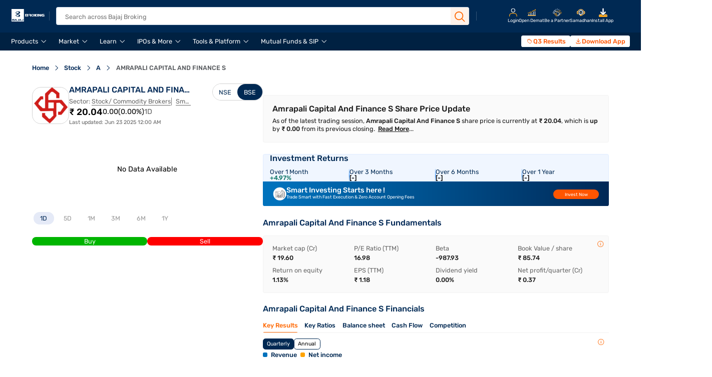

--- FILE ---
content_type: text/html;charset=utf-8
request_url: https://www.bajajbroking.in/stock/amrapali-capital-and-finance-s-share-price
body_size: 46844
content:

  <!DOCTYPE HTML>
  <html lang="en">
      <head>
    <meta charset="UTF-8"/>
    
    
        <title>Amrapali Capital And Finance S Share Price Today, Live NSE/BSE Stock Price</title>
        <meta name="description" content="Amrapali Capital And Finance S Share Price - Track live NSE/BSE stock updates, fundamentals, financials, market cap, shareholding pattern, and quarterly performance."/>
    
    
        
        <meta name="keywords" content="AMRAPALI CAPITAL AND FINANCE S, AMRAPALI CAPITAL AND FINANCE S Share Price,
                    AMRAPALI CAPITAL AND FINANCE S Stock Price, AMRAPALI CAPITAL AND FINANCE S Quote, AMRAPALI CAPITAL AND FINANCE S News, AMRAPALI CAPITAL AND FINANCE S Share Prices,
                    52-week high low, 52-week low, 52-week high, AMRAPALI CAPITAL AND FINANCE S Valuation, AMRAPALI CAPITAL AND FINANCE S Recommendation,
                    chart, graph, AMRAPALI CAPITAL AND FINANCE S volumes, bid quantity, offer price, offer quantity, online trading, share market, intraday trading"/>
        
    

    

    <meta name="template" content="bfsl-stock-detail-revamp"/>
    

    
    
<script defer="defer" type="text/javascript" src="/.rum/@adobe/helix-rum-js@%5E2/dist/rum-standalone.js"></script>
<link rel="canonical" href="https://www.bajajbroking.in/stock/amrapali-capital-and-finance-s-share-price"/>


    
    
        
    <link rel="stylesheet" href="/etc.clientlibs/bfsl/clientlibs/clientlib-base.lc-41fa94d33d65b33c22b8994a90bfbcac-lc.min.css" type="text/css">


    
    
    
    

    

    

<script type="text/javascript">
            if ( !window.CQ_Analytics ) {
                window.CQ_Analytics = {};
            }
            if ( !CQ_Analytics.TestTarget ) {
                CQ_Analytics.TestTarget = {};
            }
            CQ_Analytics.TestTarget.clientCode = 'bajajfinancialsecuri';
            CQ_Analytics.TestTarget.currentPagePath = '\/content\/bfsl\/us\/en\/stock\/amrapali\u002Dcapital\u002Dand\u002Dfinance\u002Ds\u002Dshare\u002Dprice';
        </script>
    <script src="/etc.clientlibs/cq/testandtarget/clientlibs/testandtarget/parameters.lc-775c9eb7ff4c48025fbe3d707bcf5f55-lc.min.js"></script>
<script src="/etc.clientlibs/clientlibs/granite/jquery.lc-7842899024219bcbdb5e72c946870b79-lc.min.js"></script>
<script src="/etc.clientlibs/cq/personalization/clientlib/personalization/integrations/commons.lc-5370019fd157d93202ac2d6f771f04b8-lc.min.js"></script>
<script src="/etc.clientlibs/cq/testandtarget/clientlibs/testandtarget/atjs-integration.lc-401aa9ea1dd109fe7762186a74ae6c2b-lc.min.js"></script>


    
    
    <link rel="stylesheet" href="/etc.clientlibs/bfsl/clientlibs/clientlib-dependency.lc-d41d8cd98f00b204e9800998ecf8427e-lc.min.css" type="text/css">
<link rel="stylesheet" href="/etc.clientlibs/bfsl/clientlibs/clientlib-dependencies.lc-d41d8cd98f00b204e9800998ecf8427e-lc.min.css" type="text/css">
<link rel="stylesheet" href="/etc.clientlibs/bfsl/clientlibs/clientlib-common.lc-fb5890d2f78612d503fde0ca30d8582b-lc.min.css" type="text/css">
<link rel="stylesheet" href="/etc.clientlibs/bfsl/clientlibs/clientlib-cryptojslibrary.lc-d41d8cd98f00b204e9800998ecf8427e-lc.min.css" type="text/css">
<link rel="stylesheet" href="/etc.clientlibs/bfsl/clientlibs/clientlib-slick.lc-22c6f12ef3133a71b35df4195db538fb-lc.min.css" type="text/css">
<link rel="stylesheet" href="/etc.clientlibs/bfsl/clientlibs/clientlib-header.lc-1d902daa235d5acf7b317997fd24e398-lc.min.css" type="text/css">
<link rel="stylesheet" href="/etc.clientlibs/bfsl/clientlibs/clientlib-otpscreen.lc-1bf0552ea93e9c0832ab5196e56564c1-lc.min.css" type="text/css">
<link rel="stylesheet" href="/etc.clientlibs/bfsl/clientlibs/clientlib-footer.lc-331ae56a7796805e56a950f23751e287-lc.min.css" type="text/css">
<link rel="stylesheet" href="/etc.clientlibs/bfsl/clientlibs/clientlib-homepage/clientlib-marketcards.lc-8a03814e703f0ce248c021d6a2c60ef0-lc.min.css" type="text/css">
<link rel="stylesheet" href="/etc.clientlibs/bfsl/clientlibs/clientlib-homepage-revamp/clientlib-hpdematform.lc-90fe312ed1c52e919aca8a8bdef423ad-lc.min.css" type="text/css">
<link rel="stylesheet" href="/etc.clientlibs/bfsl/clientlibs/clientlib-stockdetailspagerevamp/clientlib-investmentreturns.lc-006830f3e799c99396a373d7bfd32e43-lc.min.css" type="text/css">
<link rel="stylesheet" href="/etc.clientlibs/bfsl/clientlibs/clientlib-productpage/clientlib-subheader.lc-fb3066463a2c91f2d7de23981937f9cf-lc.min.css" type="text/css">
<link rel="stylesheet" href="/etc.clientlibs/bfsl/clientlibs/clientlib-sharetooltip.lc-e9b58afd2ee54315535bd3e154773a4b-lc.min.css" type="text/css">
<link rel="stylesheet" href="/etc.clientlibs/bfsl/clientlibs/clientlib-productpage/clientlib-ourlearningcenter.lc-3c5212086bd8fbb8b9055a0711bdf3a8-lc.min.css" type="text/css">
<link rel="stylesheet" href="/etc.clientlibs/bfsl/clientlibs/clientlib-stockpage-revamp-embed.lc-aae1c68b939d6d77cd8c6e505b4ffc48-lc.min.css" type="text/css">
<link rel="stylesheet" href="/etc.clientlibs/bfsl/clientlibs/clientlib-fno/clientlib-fnogainers.lc-bbe78611773bc1cf3ea5938615c6c772-lc.min.css" type="text/css">
<link rel="stylesheet" href="/etc.clientlibs/bfsl/clientlibs/clientlib-pricingpacksectionrevamp.lc-1d3c471c353e05ff4d8a0259db07685f-lc.min.css" type="text/css">
<link rel="stylesheet" href="/etc.clientlibs/bfsl/clientlibs/clientlib-numberotppopup/clientlib-numberpopup.lc-1402bd9cb0466e5fc6350cfbfdfb8ed1-lc.min.css" type="text/css">
<link rel="stylesheet" href="/etc.clientlibs/bfsl/clientlibs/clientlib-numberotppopup/clientlib-otppopup.lc-05aba9e5c05b5b24868bd61a65f88366-lc.min.css" type="text/css">
<link rel="stylesheet" href="/etc.clientlibs/bfsl/clientlibs/clientlib-SocialMediaFooter.lc-99fbfd7cb54a873ecca4b00247eda239-lc.min.css" type="text/css">
<link rel="stylesheet" href="/etc.clientlibs/bfsl/clientlibs/clientlib-followus.lc-65606e0386bc888795025be7975c3a7f-lc.min.css" type="text/css">
<link rel="stylesheet" href="/etc.clientlibs/bfsl/clientlibs/clientlib-footercustomdropdown.lc-9cc5b38254678f299ccdac3f69505411-lc.min.css" type="text/css">
<link rel="stylesheet" href="/etc.clientlibs/bfsl/clientlibs/clientlib-moengagewebpush.lc-a68990ccbb0cd9ebbf3532ba8adfef06-lc.min.css" type="text/css">
<link rel="stylesheet" href="/etc.clientlibs/bfsl/clientlibs/clientlib-buysellcta.lc-6b959a746f9a7febd625b9680ee703e6-lc.min.css" type="text/css">


    
    
    

    
    
    
<meta name="viewport" content="width=device-width, initial-scale=1.0,maximum-scale=1.0"/>
<link rel="icon" type="image/x-icon" href="/favicon.ico"/>
<link rel="preload" as="image" href="/favicon.ico" type="image/x-icon"/>

<link rel="preload" as="image" href="/content/dam/bfsl/bfsl__header-footer/bfsl-new-logo.svg" fetchpriority="high"/>


  <link rel="preconnect" href="https://www.bajajfinservsecurities.in" crossorigin="anonymous"/>


<!-- CSS and JS Preloads -->
<link rel="preload" as="style" href="/etc.clientlibs/bfsl/clientlibs/clientlib-header.lc-5799eb6b6c1299876e319e69fc189923-lc.min.css"/>
<link rel="preload" as="script" href="/etc.clientlibs/bfsl/clientlibs/clientlib-header.lc-63b0929b9c491a5a1044318ee6843acb-lc.min.js"/>
<link rel="preload" as="script" href="/etc.clientlibs/bfsl/clientlibs/clientlib-jquery.lc-452e13ed3117b6b602b325abf94b3545-lc.min.js"/>

<link rel="preload" as='font' crossorigin='anonymous' href='/fonts/icomoon.woff2' type='font/woff2'/>
<link rel="preload" as="font" crossorigin="anonymous" href="/fonts/Rubik-Light.woff2" type="font/woff2"/>
<link rel="preload" as="font" crossorigin="anonymous" href="/fonts/Rubik-Regular.woff2" type="font/woff2"/>
<link rel="preload" as="font" crossorigin="anonymous" href="/fonts/Rubik-Medium.woff2" type="font/woff2"/>
<link rel="preload" as="font" crossorigin="anonymous" href="/fonts/Rubik-SemiBold.woff2" type="font/woff2"/>
<link rel="preload" as="font" crossorigin="anonymous" href="/fonts/Rubik-Bold.woff2" type="font/woff2"/>
<link rel="preload" as="font" crossorigin="anonymous" href="/fonts/Rubik-ExtraBold.woff2" type="font/woff2"/>
<link rel="preload" as="font" crossorigin="anonymous" href="/fonts/Rubik-Black.woff2" type="font/woff2"/>







<link rel="dns-prefetch" href="https://cdn.moengage.com"/>
<link rel="preconnect" href="https://cdn.moengage.com" crossorigin="anonymous"/>
<link rel="dns-prefetch" href="https://www.googletagmanager.com"/>
<link rel="preconnect" href="https://www.googletagmanager.com" crossorigin="anonymous"/>
<link rel="dns-prefetch" href="https://assets.adobedtm.com"/>
<link rel="preconnect" href="https://assets.adobedtm.com" crossorigin="anonymous"/>
<link rel="dns-prefetch" href="https://www.clarity.ms"/>
<link rel="preconnect" href="https://www.clarity.ms" crossorigin="anonymous"/>


  <style>
    @font-face {
      font-family: "icomoon";
      src: url("/fonts/icomoon.woff2") format('woff2');
      font-weight: normal;
      font-style: normal;
      font-display: swap;
    }

    /* Rubik Font family */
    @font-face {
      font-family: "Rubik-Light";
      font-weight: 300;
      font-style: normal;
      font-display: swap;
      src: url("/fonts/Rubik-Light.woff2") format("woff2"),
      url("/fonts/Rubik-Light.woff") format("woff"),
      url("/fonts/Rubik-Light.eot") format("eot"),
      url("/fonts/Rubik-Light.ttf") format("ttf");
    }

    @font-face {
      font-family: "Rubik-Regular";
      font-weight: 400;
      font-style: normal;
      font-display: swap;
      src: url("/fonts/Rubik-Regular.woff2") format("woff2"),
      url("/fonts/Rubik-Regular.woff") format("woff"),
      url("/fonts/Rubik-Regular.eot") format("eot"),
      url("/fonts/Rubik-Regular.ttf") format("ttf");
    }

    @font-face {
      font-family: "Rubik-Medium";
      font-weight: 500;
      font-style: normal;
      font-display: swap;
      src: url("/fonts/Rubik-Medium.woff2") format("woff2"),
      url("/fonts/Rubik-Medium.woff") format("woff"),
      url("/fonts/Rubik-Medium.eot") format("eot"),
      url("/fonts/Rubik-Medium.ttf") format("ttf");
    }

    @font-face {
      font-family: "Rubik-Semi-Bold";
      font-weight: 600;
      font-style: normal;
      font-display: swap;
      src: url("/fonts/Rubik-SemiBold.woff2") format("woff2"),
      url("/fonts/Rubik-SemiBold.woff") format("woff"),
      url("/fonts/Rubik-SemiBold.eot") format("eot"),
      url("/fonts/Rubik-SemiBold.ttf") format("ttf");
    }

    @font-face {
      font-family: "Rubik-Bold";
      font-weight: 700;
      font-style: normal;
      font-display: swap;
      src: url("/fonts/Rubik-Bold.woff2") format("woff2"),
      url("/fonts/Rubik-Bold.woff") format("woff"),
      url("/fonts/Rubik-Bold.eot") format("eot"),
      url("/fonts/Rubik-Bold.ttf") format("ttf"),
    }

    @font-face {
      font-family: "Rubik-Extra-Bold";
      font-weight: 800;
      font-style: normal;
      font-display: swap;
      src: url("/fonts/Rubik-ExtraBold.woff2") format("woff2"),
      url("/fonts/Rubik-ExtraBold.woff") format("woff"),
      url("/fonts/Rubik-ExtraBold.eot") format("eot"), 
      url("/fonts/Rubik-ExtraBold.ttf") format("ttf")
    }

    @font-face {
      font-family: "Rubik-Black";
      font-weight: 900;
      font-style: normal;
      font-display: swap;
      src: url("/fonts/Rubik-Black.woff2") format("woff2");
    }
  </style>








    <script>
    
        var ocdObj = {
        
            api_domain:"https://api.bajajfinservsecurities.in/",
        
            api_web_domain:"https://uat-webapi.bajajfinservsecurities.in/",
        
            api_ekyc_domain:"https://www.bajajfinservsecurities.in/",
        
            api_live_domain:"https://www.bajajfinservsecurities.in/",
        
            api_partner_domain:"https://partner.bajajfinservsecurities.in/",
        
            authenticate_partner_login:"https://uat-partner.bajajfinservsecurities.in/",
        
            launch_script:"https://assets.adobedtm.com/25e76e4b7057/0b6f37c3a078/launch-591b6f3868ed.min.js",
        
            domain:"https://www.bajajbroking.in",
        
            podcastDomain:"https://s7ap1.scene7.com/is/content/bajajfinancialstage",
        
            ipoListAPI:"https://www.bajajfinservsecurities.in/api/portals/Scrip/IPOList",
        
            scriptMasterAPI:"https://bfslapi.bajajfinservsecurities.in/api/openapi/ScripInfo/getScripMaster_url",
        
            mfMasterApi:"https://mfapi.bajajbroking.in/mutualfunds/api/mf/v2/mfmasterurl",
        
            amcListApi:"https://mfapi.bajajbroking.in/mutualfunds/api/mf/amcnames",
        
            futuresApi:"https://www.bajajfinservsecurities.in/api/portals/Scrip/fnolist",
        
        }
    
    </script>
    



  
  
  
    
  
  
    <meta property="og:url" content="https://www.bajajbroking.in/stock/amrapali-capital-and-finance-s-share-price"/>
  
















  





<!-- Analytics Launch Script Call Start -->

  
    
      <script src="https://assets.adobedtm.com/25e76e4b7057/0b6f37c3a078/launch-591b6f3868ed.min.js" defer></script>
    
  

<!-- Analytics Launch Script Call End -->

<!-- Analytics Page Data Call Start -->

  <input type="hidden" id="name"/>
  <input type="hidden" id="siteSection"/>
  <input type="hidden" id="pageType"/>
  <input type="hidden" id="siteSubSection"/>
  <input type="hidden" id="pageURL"/>
  <input type="hidden" id="pathName"/>

<!-- Analytics Page Data Call End -->

<!-- <script type="text/javascript">
  var moeDataCenter = "dc_3"; // Replace "DC" with the actual Data center value from the above table
  var moeAppID = "671RDJPHBM9YM8IVP940M063";  // Replace "AppID" available in the settings page of MoEngage Dashboard.

  !function (e, n, i, t, a, r, o, d) { if (!moeDataCenter || "{DC}" === moeDataCenter) return console.error("Data center has not been passed correctly. Please follow the SDK installation instruction carefully."); var s = e[a] = e[a] || []; if (s.invoked = 0, s.initialised > 0 || s.invoked > 0) return console.error("MoEngage Web SDK initialised multiple times. Please integrate the Web SDK only once!"), !1; e.moengage_object = a; var l = {}, g = function n(i) { return function () { for (var n = arguments.length, t = Array(n), a = 0; a < n; a++)t[a] = arguments[a]; (e.moengage_q = e.moengage_q || []).push({ f: i, a: t }) } }, u = ["track_event", "add_user_attribute", "add_first_name", "add_last_name", "add_email", "add_mobile", "add_user_name", "add_gender", "add_birthday", "destroy_session", "add_unique_user_id", "update_unique_user_id", "moe_events", "call_web_push", "track", "location_type_attribute", "add_hashedMobile"], m = { onsite: ["getData", "registerCallback"] }; for (var c in u) l[u[c]] = g(u[c]); for (var v in m) for (var f in m[v]) null == l[v] && (l[v] = {}), l[v][m[v][f]] = g(v + "." + m[v][f]); r = n.createElement(i), o = n.getElementsByTagName("head")[0], r.async = 1, r.src = t, o.appendChild(r), e.moe = e.moe || function () { return (s.invoked = s.invoked + 1, s.invoked > 1) ? (console.error("MoEngage Web SDK initialised multiple times. Please integrate the Web SDK only once!"), !1) : (d = arguments.length <= 0 ? void 0 : arguments[0], l) }, r.addEventListener("load", function () { if (d) return e[a] = e.moe(d), e[a].initialised = e[a].initialised + 1 || 1, !0 }), r.addEventListener("error", function () { return console.error("Moengage Web SDK loading failed."), !1 }) }(window, document, "script", "https://cdn.moengage.com/release/" + moeDataCenter + "/moe_webSdk.min.latest.js", "Moengage");

  Moengage = moe({
    app_id: moeAppID,
    debug_logs: 0,
    swpath: "/service-worker.js",
  });

  Moengage.call_web_push({
    "soft_ask": true,
    "main_class": "moe-main-class",
    "allow_class": "moe-allow-class",
    "block_class": "moe-block-class"
  });

</script> -->

<!-- <script type="text/javascript" src="https://cdn.moengage.com/webpush/moe_webSdk.min.latest.js"></script>
<script type="text/javascript">
  var Moengage = moe(
    {
      app_id: "671RDJPHBM9YM8IVP940M063",
      debug_logs: 0,
      swpath: "/service-worker.js",
    });
  ///call the function call_web_push with this object argument to make your custom Soft-Ask visible
  Moengage.call_web_push({
    "soft_ask": true,
    "main_class": "moe-main-class",
    "allow_class": "moe-allow-class",
    "block_class": "moe-block-class"
  });
</script> -->

<script type="text/javascript">
  /* this is from
    https://developers.moengage.com/hc/en-us/articles/360060713252-Web-SDK-Integration#01H8XHVYJZHY8Z7869YDF2CKJJ
   */
  var moeDataCenter = "dc_3"; // Replace "DC" with the actual Data center value from the above table
  // var moeAppID = "671RDJPHBM9YM8IVP940M063"; // Replace "WorkspaceID" available in the settings page of MoEngage Dashboard.
  var moeAppID = "2SQIUKDNEH91A8WFJL2M7KEX"; // Replace "WorkspaceID" available in the settings page of MoEngage Dashboard.
  var sdkVersion = "2"; // Replace this value with the version of Web SDK that you intend to use. It is recommended to use the format x (major)
  var dblogs = ocdObj["domain"]=="https://www.bajajbroking.in" ? 0 : 1
  !function (e, n, i, t, a, r, o, d) { if (!moeDataCenter || !moeDataCenter.match(/^dc_[0-9]+$/gm)) return console.error("Data center has not been passed correctly. Please follow the SDK installation instruction carefully."); var s = e[a] = e[a] || []; if (s.invoked = 0, s.initialised > 0 || s.invoked > 0) return console.error("MoEngage Web SDK initialised multiple times. Please integrate the Web SDK only once!"), !1; e.moengage_object = a; var l = {}, g = function n(i) { return function () { for (var n = arguments.length, t = Array(n), a = 0; a < n; a++)t[a] = arguments[a]; (e.moengage_q = e.moengage_q || []).push({ f: i, a: t }) } }, u = ["track_event", "add_user_attribute", "add_first_name", "add_last_name", "add_email", "add_mobile", "add_user_name", "add_gender", "add_birthday", "destroy_session", "add_unique_user_id", "update_unique_user_id", "moe_events", "call_web_push", "track", "location_type_attribute", "identifyUser", "getUserIdentities"], m = { onsite: ["getData", "registerCallback", "getSelfHandledOSM"] }; for (var c in u) l[u[c]] = g(u[c]); for (var v in m) for (var f in m[v]) null == l[v] && (l[v] = {}), l[v][m[v][f]] = g(v + "." + m[v][f]); r = n.createElement(i), o = n.getElementsByTagName("head")[0], r.defer = 1, r.src = t, o.appendChild(r), e.moe = e.moe || function () { return (s.invoked = s.invoked + 1, s.invoked > 1) ? (console.error("MoEngage Web SDK initialised multiple times. Please integrate the Web SDK only once!"), !1) : (d = arguments.length <= 0 ? void 0 : arguments[0], l) }, r.addEventListener("load", function () { if (d) return e[a] = e.moe(d), e[a].initialised = e[a].initialised + 1 || 1, !0 }), r.addEventListener("error", function () { return console.error("Moengage Web SDK loading failed."), !1 }) }(window, document, "script", "https://cdn.moengage.com/release/" + moeDataCenter + "/versions/" + sdkVersion + "/moe_webSdk.min.latest.js", "Moengage");

  Moengage = moe({
    app_id: moeAppID,
    debug_logs: dblogs,
    swPath: "/serviceworker.js",
  });

  var moeData = localStorage.getItem('MOE_DATA')
  moeData = JSON.parse(moeData)
  var optInShownTime = moeData ? moeData.SOFT_ASK_STATUS : null

  if (optInShownTime == "dismissed" || optInShownTime == "allowed") {
    console.log("dismissed");
  } else {
    Moengage.call_web_push({
      "soft_ask": true,
      "main_class": "moe-main-class",
      "allow_class": "moe-allow-class",
      "block_class": "moe-block-class"
    });
  }

</script>







    

    



<meta http-equiv="Content-Security-Policy" content="style-src 'self' 'unsafe-inline' fonts.googleapis.com fonts.gstatic.com www.googletagmanager.com www.google-analytics.com www.googleadservices.com https://snap.licdn.com https://googleads.g.doubleclick.net; script-src 'self' 'unsafe-inline' 'unsafe-eval' cdn.moengage.com assets.adobedtm.com cdn.cookielaw.orgwww.youtube.com https://googleads.g.doubleclick.net https://connect.facebook.net https://snap.licdn.com *.googletagmanager.com *.google-analytics.com *.creativecdn.com *.googleadservices.com player.vimeo.com *.googleapis.com cdnjs.cloudflare.com *.google.comwww.gstatic.com  https://js.hsforms.net/forms/embed/v2.js https://www.clarity.ms/;"/>

<meta name="robots" content="index, follow">

<!-- MS clarity -->
<script type="text/javascript">
(function(c,l,a,r,i,t,y){
    c[a]=c[a]||function(){(c[a].q=c[a].q||[]).push(arguments)};
    t=l.createElement(r);t.async=1;t.src="https://www.clarity.ms/tag/"+i;
y=l.getElementsByTagName(r)[0];y.parentNode.insertBefore(t,y);
})(window, document, "clarity", "script", "l142tpa280");
</script>

<!-- Google tag (gtag.js) -->
<script async src='https://www.googletagmanager.com/gtag/js?id=G-BCP384RWMT' integrity='sha384-HBJ6Ss1Q64xFID/NSTgimCQeSAuTJUwJrZPeITAaQMzP84C5ZYbKs0tLM69Pu69j ' crossorigin='anonymous'></script>

<script>
  window.dataLayer = window.dataLayer || [];
  function gtag(){dataLayer.push(arguments);}
  gtag('js', new Date());
  gtag('config', 'G-BCP384RWMT');
</script>
</head>
      <body class="page basicpage" id="page-b2d88bbbf9" data-cmp-link-accessibility-enabled data-cmp-link-accessibility-text="opens in a new tab">
        
        
        
          




          
<div class="root container responsivegrid">

    
    <div id="container-fd5ca8cda5" class="cmp-container">
        


<div class="aem-Grid aem-Grid--12 aem-Grid--default--12 ">
    
    <div class="experiencefragment aem-GridColumn aem-GridColumn--default--12">
<div id="experiencefragment-430ae026f4" class="cmp-experiencefragment cmp-experiencefragment--header-xf">


    
    <div id="container-6db28d81db" class="cmp-container">
        


<div class="aem-Grid aem-Grid--12 aem-Grid--default--12 ">
    
    <div class="header aem-GridColumn aem-GridColumn--default--12"><div class="header">
  <div class="responsivegrid header-desktop-mobile">
    <div id="container-97c410ebe3" class="cmp-container">
      
      
      <div class="image header-logo">
        <a href="https://www.bajajbroking.in/" class="cmp-image">
          <img src="/content/dam/bfsl/bfsl__header-footer/bfsl-new-logo-1.svg" class="cmp-image__image" itemprop="contentUrl" width="850" height="509" alt="Bajaj Broking"/>
        </a>
      </div>
      
      

      
      <div class="navigation">
        <nav id="navigation-e10abc050c" class="cmp-navigation">
          <ul class="cmp-navigation__group levelone">
            
            
              
            
              
                
                  <li class="header_li cmp-navigation__item   navbar_hover cmp-navigation__item--level-0 cmp-navigation__item--active menu-moen">
                    
                    

                    <span target="_blank" class="cmp-navigation__item-link">
                      Products
                    </span>

                    
                      <div class="responsivegrid level parent-container  ">
                        <div id="container-97c410ebe3" class="cmp-container">
                          <div class="responsivegrid level2 child-container">
                            <div id="container-97c410ebe3" class="cmp-container">
                              <div class="navigation__group-flex">
                                
                                
                                  
                                    
                                      
                                      
                                        <ul class="cmp-navigation__group leveltwo">
                                          <li class="cmp-navigation__item header__product-nav cmp-navigation__item--level-1 active">
                                            
                                            <span target="_blank" class="cmp-list__item-title leveltwo-tabs sub-menu-moen-evt">Our Offerings</span>
                                            <ul id="list-903b78316f" class="cmp-list level3">
                                              
                                              
                                                
                                                  
                                                    
                                                    <li class="cmp-list__item cmp-list__item-data">
                                                      
                                                      <a target="_self" href="https://www.bajajbroking.in/open-demat-account" class="cmp-list__item-title third-tabs-data sub-menu-moen-evt">Demat Account</a>
                                                    </li>
                                                    
                                                  
                                                    
                                                    <li class="cmp-list__item ">
                                                      
                                                      <a target="_self" href="https://www.bajajbroking.in/trading-account" class="cmp-list__item-title third-tabs-data sub-menu-moen-evt">Trading Account</a>
                                                    </li>
                                                    
                                                  
                                                    
                                                    <li class="cmp-list__item ">
                                                      
                                                      <a target="_self" href="https://www.bajajbroking.in/mutual-funds" class="cmp-list__item-title third-tabs-data sub-menu-moen-evt">Mutual Funds</a>
                                                    </li>
                                                    
                                                  
                                                    
                                                    <li class="cmp-list__item ">
                                                      
                                                      <a target="_self" href="https://www.bajajbroking.in/ipo" class="cmp-list__item-title third-tabs-data sub-menu-moen-evt">IPO</a>
                                                    </li>
                                                    
                                                  
                                                    
                                                    <li class="cmp-list__item ">
                                                      
                                                      <a target="_self" href="https://www.bajajbroking.in/margin-trading-facility" class="cmp-list__item-title third-tabs-data sub-menu-moen-evt">Margin Trading Facility</a>
                                                    </li>
                                                    
                                                  
                                                    
                                                    <li class="cmp-list__item ">
                                                      
                                                      <a target="_self" href="https://www.bajajbroking.in/us-stocks" class="cmp-list__item-title third-tabs-data sub-menu-moen-evt">US Investing</a>
                                                    </li>
                                                    
                                                  
                                                    
                                                    <li class="cmp-list__item ">
                                                      
                                                      <a target="_self" href="https://www.bajajbroking.in/invest-in-bonds" class="cmp-list__item-title third-tabs-data sub-menu-moen-evt">Bonds</a>
                                                    </li>
                                                    
                                                  
                                                    
                                                    <li class="cmp-list__item ">
                                                      
                                                      <a target="_blank" href="https://bajajfinservsecurities.narnolia.in/" class="cmp-list__item-title third-tabs-data sub-menu-moen-evt">Research and Advisory</a>
                                                    </li>
                                                    
                                                  
                                                    
                                                    <li class="cmp-list__item ">
                                                      
                                                      <a target="_self" href="https://www.bajajbroking.in/national-pension-scheme" class="cmp-list__item-title third-tabs-data sub-menu-moen-evt">National Pension Scheme</a>
                                                    </li>
                                                    
                                                  
                                                    
                                                    <li class="cmp-list__item ">
                                                      
                                                      <a target="_self" href="https://www.bajajbroking.in/esop-funding" class="cmp-list__item-title third-tabs-data sub-menu-moen-evt">ESOP Funding</a>
                                                    </li>
                                                    
                                                  
                                                
                                              
                                              

                                              
                                              <!--/* need add checkbox for this li /*-->
                                              
                                              
                                            </ul>
                                          </li>
                                        </ul>
                                      

                                      
                                    
                                  
                                
                                
                              </div>
                            </div>
                          </div>
                        </div>
                      </div>
                    
                    <!-- <div class="backdrop-popup"></div> -->
                  </li>
                
                  <li class="header_li cmp-navigation__item   navbar_hover cmp-navigation__item--level-0 cmp-navigation__item--active menu-moen">
                    
                    

                    <span target="_self" class="cmp-navigation__item-link">
                      Market
                    </span>

                    
                      <div class="responsivegrid level parent-container  ">
                        <div id="container-97c410ebe3" class="cmp-container">
                          <div class="responsivegrid level2 child-container">
                            <div id="container-97c410ebe3" class="cmp-container">
                              <div class="navigation__group-flex">
                                
                                
                                  
                                    
                                      
                                      
                                        <ul class="cmp-navigation__group leveltwo">
                                          <li class="cmp-navigation__item header__product-nav cmp-navigation__item--level-1 active">
                                            
                                            <a target="_self" href="https://www.bajajbroking.in/stock/screener" class="cmp-list__item-title leveltwo-tabs sub-menu-moen-evt">Popular Stocks</a>
                                            <ul id="list-903b78316f" class="cmp-list level3">
                                              
                                              
                                                
                                                  
                                                    
                                                    <li class="cmp-list__item cmp-list__item-data">
                                                      
                                                      <a target="_self" href="https://www.bajajbroking.in/stock/central-depo-ser-i-ltd-share-price" class="cmp-list__item-title third-tabs-data sub-menu-moen-evt">CDSL</a>
                                                    </li>
                                                    
                                                  
                                                    
                                                    <li class="cmp-list__item ">
                                                      
                                                      <a target="_self" href="https://www.bajajbroking.in/stock/eternal-limited-share-price" class="cmp-list__item-title third-tabs-data sub-menu-moen-evt">Eternal</a>
                                                    </li>
                                                    
                                                  
                                                    
                                                    <li class="cmp-list__item ">
                                                      
                                                      <a target="_self" href="https://www.bajajbroking.in/stock/tata-power-co-ltd-share-price" class="cmp-list__item-title third-tabs-data sub-menu-moen-evt">Tata Power</a>
                                                    </li>
                                                    
                                                  
                                                    
                                                    <li class="cmp-list__item ">
                                                      
                                                      <a target="_self" href="https://www.bajajbroking.in/stock/tata-motors-passenger-vehicles-ltd-share-price" class="cmp-list__item-title third-tabs-data sub-menu-moen-evt">Tata Motors</a>
                                                    </li>
                                                    
                                                  
                                                    
                                                    <li class="cmp-list__item ">
                                                      
                                                      <a target="_self" href="https://www.bajajbroking.in/stock/punjab-national-bank-share-price" class="cmp-list__item-title third-tabs-data sub-menu-moen-evt">Punjab National Bank</a>
                                                    </li>
                                                    
                                                  
                                                    
                                                    <li class="cmp-list__item ">
                                                      
                                                      <a target="_self" href="https://www.bajajbroking.in/stock/kalyan-jewellers-ind-ltd-share-price" class="cmp-list__item-title third-tabs-data sub-menu-moen-evt">Kalyan Jewellers</a>
                                                    </li>
                                                    
                                                  
                                                    
                                                    <li class="cmp-list__item ">
                                                      
                                                      <a target="_self" href="https://www.bajajbroking.in/stock/bse-limited-share-price" class="cmp-list__item-title third-tabs-data sub-menu-moen-evt">BSE</a>
                                                    </li>
                                                    
                                                  
                                                    
                                                    <li class="cmp-list__item ">
                                                      
                                                      <a target="_self" href="https://www.bajajbroking.in/stock/indian-railway-fin-corp-l-share-price" class="cmp-list__item-title third-tabs-data sub-menu-moen-evt">IRFC</a>
                                                    </li>
                                                    
                                                  
                                                
                                              
                                              

                                              
                                              <!--/* need add checkbox for this li /*-->
                                              
                                              
                                            </ul>
                                          </li>
                                        </ul>
                                      

                                      
                                    
                                      
                                      
                                        <ul class="cmp-navigation__group leveltwo">
                                          <li class="cmp-navigation__item  cmp-navigation__item--level-1 active">
                                            
                                            <a target="_self" href="https://www.bajajbroking.in/stock/screener" class="cmp-list__item-title leveltwo-tabs sub-menu-moen-evt">Trending Stocks</a>
                                            <ul id="list-903b78316f" class="cmp-list level3">
                                              
                                              
                                                
                                                  
                                                    
                                                    <li class="cmp-list__item cmp-list__item-data">
                                                      
                                                      <a target="_self" href="https://www.bajajbroking.in/stock/adani-enterprises-limited-share-price" class="cmp-list__item-title third-tabs-data sub-menu-moen-evt">Adani Enterprises</a>
                                                    </li>
                                                    
                                                  
                                                    
                                                    <li class="cmp-list__item ">
                                                      
                                                      <a target="_self" href="https://www.bajajbroking.in/stock/one-97-communications-ltd-share-price" class="cmp-list__item-title third-tabs-data sub-menu-moen-evt">Paytm</a>
                                                    </li>
                                                    
                                                  
                                                    
                                                    <li class="cmp-list__item ">
                                                      
                                                      <a target="_self" href="https://www.bajajbroking.in/stock/reliance-industries-ltd-share-price" class="cmp-list__item-title third-tabs-data sub-menu-moen-evt">Reliance Industries</a>
                                                    </li>
                                                    
                                                  
                                                    
                                                    <li class="cmp-list__item ">
                                                      
                                                      <a target="_self" href="https://www.bajajbroking.in/stock/mrf-ltd-share-price" class="cmp-list__item-title third-tabs-data sub-menu-moen-evt">MRF</a>
                                                    </li>
                                                    
                                                  
                                                    
                                                    <li class="cmp-list__item ">
                                                      
                                                      <a target="_self" href="https://www.bajajbroking.in/stock/nhpc-ltd-share-price" class="cmp-list__item-title third-tabs-data sub-menu-moen-evt">NHPC</a>
                                                    </li>
                                                    
                                                  
                                                    
                                                    <li class="cmp-list__item ">
                                                      
                                                      <a target="_self" href="https://www.bajajbroking.in/stock/irb-infra-dev-ltd-share-price" class="cmp-list__item-title third-tabs-data sub-menu-moen-evt">IRB Infrastructure</a>
                                                    </li>
                                                    
                                                  
                                                    
                                                    <li class="cmp-list__item ">
                                                      
                                                      <a target="_self" href="https://www.bajajbroking.in/stock/wipro-ltd-share-price" class="cmp-list__item-title third-tabs-data sub-menu-moen-evt">Wipro</a>
                                                    </li>
                                                    
                                                  
                                                    
                                                    <li class="cmp-list__item ">
                                                      
                                                      <a target="_self" href="https://www.bajajbroking.in/stock/bank-of-baroda-share-price" class="cmp-list__item-title third-tabs-data sub-menu-moen-evt">Bank Of Baroda </a>
                                                    </li>
                                                    
                                                  
                                                
                                              
                                              

                                              
                                              <!--/* need add checkbox for this li /*-->
                                              
                                              
                                            </ul>
                                          </li>
                                        </ul>
                                      

                                      
                                    
                                      
                                      
                                        <ul class="cmp-navigation__group leveltwo">
                                          <li class="cmp-navigation__item  cmp-navigation__item--level-1 active">
                                            
                                            <a target="_self" href="https://www.bajajbroking.in/stock/screener" class="cmp-list__item-title leveltwo-tabs sub-menu-moen-evt">Most Searched Stocks</a>
                                            <ul id="list-903b78316f" class="cmp-list level3">
                                              
                                              
                                                
                                                  
                                                    
                                                    <li class="cmp-list__item ">
                                                      
                                                      <a target="_self" href="https://www.bajajbroking.in/stock/suzlon-energy-limited-share-price" class="cmp-list__item-title third-tabs-data sub-menu-moen-evt">Suzlon</a>
                                                    </li>
                                                    
                                                  
                                                    
                                                    <li class="cmp-list__item ">
                                                      
                                                      <a target="_self" href="https://www.bajajbroking.in/stock/indian-railway-fin-corp-l-share-price" class="cmp-list__item-title third-tabs-data sub-menu-moen-evt">IRFC</a>
                                                    </li>
                                                    
                                                  
                                                    
                                                    <li class="cmp-list__item ">
                                                      
                                                      <a target="_self" href="https://www.bajajbroking.in/stock/rail-vikas-nigam-limited-share-price" class="cmp-list__item-title third-tabs-data sub-menu-moen-evt">RVNL</a>
                                                    </li>
                                                    
                                                  
                                                    
                                                    <li class="cmp-list__item ">
                                                      
                                                      <a target="_self" href="https://www.bajajbroking.in/stock/tata-motors-passenger-vehicles-ltd-share-price" class="cmp-list__item-title third-tabs-data sub-menu-moen-evt">Tata Motors</a>
                                                    </li>
                                                    
                                                  
                                                    
                                                    <li class="cmp-list__item ">
                                                      
                                                      <a target="_self" href="https://www.bajajbroking.in/stock/indian-renewable-energy-share-price" class="cmp-list__item-title third-tabs-data sub-menu-moen-evt">IREDA</a>
                                                    </li>
                                                    
                                                  
                                                    
                                                    <li class="cmp-list__item ">
                                                      
                                                      <a target="_self" href="https://www.bajajbroking.in/stock/tata-steel-limited-share-price" class="cmp-list__item-title third-tabs-data sub-menu-moen-evt">Tata Steel</a>
                                                    </li>
                                                    
                                                  
                                                    
                                                    <li class="cmp-list__item ">
                                                      
                                                      <a target="_self" href="https://www.bajajbroking.in/stock/indian-energy-exc-ltd-share-price" class="cmp-list__item-title third-tabs-data sub-menu-moen-evt">IEX</a>
                                                    </li>
                                                    
                                                  
                                                    
                                                    <li class="cmp-list__item ">
                                                      
                                                      <a target="_self" href="https://www.bajajbroking.in/stock/tata-power-co-ltd-share-price" class="cmp-list__item-title third-tabs-data sub-menu-moen-evt">Tata Power</a>
                                                    </li>
                                                    
                                                  
                                                
                                              
                                              

                                              
                                              <!--/* need add checkbox for this li /*-->
                                              
                                              
                                            </ul>
                                          </li>
                                        </ul>
                                      

                                      
                                    
                                      
                                      
                                        <ul class="cmp-navigation__group leveltwo">
                                          <li class="cmp-navigation__item  cmp-navigation__item--level-1 active">
                                            
                                            <a target="_self" href="https://www.bajajbroking.in/indices" class="cmp-list__item-title leveltwo-tabs sub-menu-moen-evt">Major Indices</a>
                                            <ul id="list-903b78316f" class="cmp-list level3">
                                              
                                              
                                                
                                                  
                                                    
                                                    <li class="cmp-list__item ">
                                                      
                                                      <a target="_self" href="https://www.bajajbroking.in/indices/nifty-50" class="cmp-list__item-title third-tabs-data sub-menu-moen-evt">Nifty 50</a>
                                                    </li>
                                                    
                                                  
                                                    
                                                    <li class="cmp-list__item cmp-list__item-data">
                                                      
                                                      <a target="_self" href="https://www.bajajbroking.in/indices/sensex" class="cmp-list__item-title third-tabs-data sub-menu-moen-evt">SENSEX</a>
                                                    </li>
                                                    
                                                  
                                                    
                                                    <li class="cmp-list__item ">
                                                      
                                                      <a target="_self" href="https://www.bajajbroking.in/indices/nifty-bank" class="cmp-list__item-title third-tabs-data sub-menu-moen-evt">Nifty Bank</a>
                                                    </li>
                                                    
                                                  
                                                    
                                                    <li class="cmp-list__item ">
                                                      
                                                      <a target="_self" href="https://www.bajajbroking.in/indices/nifty-it" class="cmp-list__item-title third-tabs-data sub-menu-moen-evt">Nifty IT</a>
                                                    </li>
                                                    
                                                  
                                                    
                                                    <li class="cmp-list__item ">
                                                      
                                                      <a target="_self" href="https://www.bajajbroking.in/indices/india-vix" class="cmp-list__item-title third-tabs-data sub-menu-moen-evt">India VIX</a>
                                                    </li>
                                                    
                                                  
                                                    
                                                    <li class="cmp-list__item ">
                                                      
                                                      <a target="_self" href="https://www.bajajbroking.in/indices/nifty-next-50" class="cmp-list__item-title third-tabs-data sub-menu-moen-evt">Nifty Next 50</a>
                                                    </li>
                                                    
                                                  
                                                    
                                                    <li class="cmp-list__item ">
                                                      
                                                      <a target="_self" href="https://www.bajajbroking.in/indices/nifty-fin-service" class="cmp-list__item-title third-tabs-data sub-menu-moen-evt">FIN Nifty</a>
                                                    </li>
                                                    
                                                  
                                                    
                                                    <li class="cmp-list__item ">
                                                      
                                                      <a target="_self" href="https://www.bajajbroking.in/indices/nifty-midcap-50" class="cmp-list__item-title third-tabs-data sub-menu-moen-evt">Nifty Midcap 50</a>
                                                    </li>
                                                    
                                                  
                                                
                                              
                                              

                                              
                                              <!--/* need add checkbox for this li /*-->
                                              
                                              
                                            </ul>
                                          </li>
                                        </ul>
                                      

                                      
                                    
                                  
                                
                                
                              </div>
                            </div>
                          </div>
                        </div>
                      </div>
                    
                    <!-- <div class="backdrop-popup"></div> -->
                  </li>
                
                  <li class="header_li cmp-navigation__item   navbar_hover cmp-navigation__item--level-0 cmp-navigation__item--active menu-moen">
                    
                    

                    <a target="_self" class="cmp-navigation__item-link" href="https://www.bajajbroking.in/learn">
                      Learn
                    </a>

                    
                      <div class="responsivegrid level parent-container  ">
                        <div id="container-97c410ebe3" class="cmp-container">
                          <div class="responsivegrid level2 child-container">
                            <div id="container-97c410ebe3" class="cmp-container">
                              <div class="navigation__group-flex">
                                
                                
                                  
                                    
                                      
                                      
                                        <ul class="cmp-navigation__group leveltwo">
                                          <li class="cmp-navigation__item  cmp-navigation__item--level-1 active">
                                            
                                            <a target="_self" href="https://www.bajajbroking.in/blog" class="cmp-list__item-title leveltwo-tabs sub-menu-moen-evt">Blogs</a>
                                            <ul id="list-903b78316f" class="cmp-list level3">
                                              
                                              
                                                
                                                  
                                                    
                                                    <li class="cmp-list__item ">
                                                      
                                                      <a target="_self" href="https://www.bajajbroking.in/share-market-news" class="cmp-list__item-title third-tabs-data sub-menu-moen-evt">Share Market News</a>
                                                    </li>
                                                    
                                                  
                                                    
                                                    <li class="cmp-list__item ">
                                                      
                                                      <a target="_self" href="https://www.bajajbroking.in/blog/ipo" class="cmp-list__item-title third-tabs-data sub-menu-moen-evt">IPO</a>
                                                    </li>
                                                    
                                                  
                                                    
                                                    <li class="cmp-list__item ">
                                                      
                                                      <a target="_self" href="https://www.bajajbroking.in/blog/quarterly-results" class="cmp-list__item-title third-tabs-data sub-menu-moen-evt">Quarterly Results</a>
                                                    </li>
                                                    
                                                  
                                                    
                                                    <li class="cmp-list__item ">
                                                      
                                                      <a target="_self" href="https://www.bajajbroking.in/blog/trading-account" class="cmp-list__item-title third-tabs-data sub-menu-moen-evt">Trading Account</a>
                                                    </li>
                                                    
                                                  
                                                
                                              
                                              

                                              
                                              <!--/* need add checkbox for this li /*-->
                                              
                                              
                                            </ul>
                                          </li>
                                        </ul>
                                      

                                      
                                    
                                      
                                      
                                        <ul class="cmp-navigation__group leveltwo">
                                          <li class="cmp-navigation__item  cmp-navigation__item--level-1 active">
                                            
                                            <a target="_self" href="https://www.bajajbroking.in/knowledge-center" class="cmp-list__item-title leveltwo-tabs sub-menu-moen-evt">Knowledge Centre</a>
                                            <ul id="list-903b78316f" class="cmp-list level3">
                                              
                                              
                                                
                                                  
                                                    
                                                    <li class="cmp-list__item ">
                                                      
                                                      <a target="_self" href="https://www.bajajbroking.in/knowledge-center/demat-account" class="cmp-list__item-title third-tabs-data sub-menu-moen-evt">Demat Account</a>
                                                    </li>
                                                    
                                                  
                                                    
                                                    <li class="cmp-list__item ">
                                                      
                                                      <a target="_self" href="https://www.bajajbroking.in/knowledge-center/futures-and-options" class="cmp-list__item-title third-tabs-data sub-menu-moen-evt">Futures and Options</a>
                                                    </li>
                                                    
                                                  
                                                    
                                                    <li class="cmp-list__item ">
                                                      
                                                      <a target="_self" href="https://www.bajajbroking.in/knowledge-center/ipo" class="cmp-list__item-title third-tabs-data sub-menu-moen-evt">IPO</a>
                                                    </li>
                                                    
                                                  
                                                    
                                                    <li class="cmp-list__item ">
                                                      
                                                      <a target="_self" href="https://www.bajajbroking.in/knowledge-center/trading-account" class="cmp-list__item-title third-tabs-data sub-menu-moen-evt">Trading Account</a>
                                                    </li>
                                                    
                                                  
                                                
                                              
                                              

                                              
                                              <!--/* need add checkbox for this li /*-->
                                              
                                              
                                            </ul>
                                          </li>
                                        </ul>
                                      

                                      
                                    
                                  
                                
                                
                              </div>
                            </div>
                          </div>
                        </div>
                      </div>
                    
                    <!-- <div class="backdrop-popup"></div> -->
                  </li>
                
                  <li class="header_li cmp-navigation__item   navbar_hover cmp-navigation__item--level-0 cmp-navigation__item--active menu-moen">
                    
                    

                    <a target="_self" class="cmp-navigation__item-link" href="https://www.bajajbroking.in/ipo">
                      IPOs &amp; More
                    </a>

                    
                      <div class="responsivegrid level parent-container  ">
                        <div id="container-97c410ebe3" class="cmp-container">
                          <div class="responsivegrid level2 child-container">
                            <div id="container-97c410ebe3" class="cmp-container">
                              <div class="navigation__group-flex">
                                
                                
                                  
                                    
                                      
                                      
                                        <ul class="cmp-navigation__group leveltwo">
                                          <li class="cmp-navigation__item  cmp-navigation__item--level-1 active">
                                            
                                            <a target="_self" href="https://www.bajajbroking.in/ipo" class="cmp-list__item-title leveltwo-tabs sub-menu-moen-evt">IPO</a>
                                            <ul id="list-903b78316f" class="cmp-list level3">
                                              
                                              
                                                
                                                  
                                                    
                                                    <li class="cmp-list__item ">
                                                      
                                                      <a target="_self" href="https://www.bajajbroking.in/ipo/kasturi-metal-composite-limited-ipo" class="cmp-list__item-title third-tabs-data sub-menu-moen-evt">Kasturi Metal Composite Ltd IPO</a>
                                                    </li>
                                                    
                                                  
                                                    
                                                    <li class="cmp-list__item ">
                                                      
                                                      <a target="_self" href="https://www.bajajbroking.in/ipo/upcoming-ipo" class="cmp-list__item-title third-tabs-data sub-menu-moen-evt">Upcoming IPO</a>
                                                    </li>
                                                    
                                                  
                                                    
                                                    <li class="cmp-list__item ">
                                                      
                                                      <a target="_self" href="https://www.bajajbroking.in/ipo/current-ipo" class="cmp-list__item-title third-tabs-data sub-menu-moen-evt">Current IPO</a>
                                                    </li>
                                                    
                                                  
                                                    
                                                    <li class="cmp-list__item ">
                                                      
                                                      <a target="_self" href="https://www.bajajbroking.in/ipo/closed-ipo" class="cmp-list__item-title third-tabs-data sub-menu-moen-evt">Closed IPO</a>
                                                    </li>
                                                    
                                                  
                                                    
                                                    <li class="cmp-list__item ">
                                                      
                                                      <a target="_self" href="https://www.bajajbroking.in/ipo/ipo-allotment" class="cmp-list__item-title third-tabs-data sub-menu-moen-evt">IPO Allotment</a>
                                                    </li>
                                                    
                                                  
                                                
                                              
                                              

                                              
                                              <!--/* need add checkbox for this li /*-->
                                              
                                              
                                            </ul>
                                          </li>
                                        </ul>
                                      

                                      
                                    
                                      
                                      
                                        <ul class="cmp-navigation__group leveltwo">
                                          <li class="cmp-navigation__item  cmp-navigation__item--level-1 active">
                                            
                                            <a target="_self" href="https://www.bajajbroking.in/stock/screener" class="cmp-list__item-title leveltwo-tabs sub-menu-moen-evt">Market Analysis</a>
                                            <ul id="list-903b78316f" class="cmp-list level3">
                                              
                                              
                                                
                                                  
                                                    
                                                    <li class="cmp-list__item ">
                                                      
                                                      <a target="_self" href="https://www.bajajbroking.in/stock/top-gainers" class="cmp-list__item-title third-tabs-data sub-menu-moen-evt">Top Gainers</a>
                                                    </li>
                                                    
                                                  
                                                    
                                                    <li class="cmp-list__item ">
                                                      
                                                      <a target="_self" href="https://www.bajajbroking.in/stock/top-losers" class="cmp-list__item-title third-tabs-data sub-menu-moen-evt">Top Losers</a>
                                                    </li>
                                                    
                                                  
                                                    
                                                    <li class="cmp-list__item ">
                                                      
                                                      <a target="_self" href="https://www.bajajbroking.in/stock/52-week-high" class="cmp-list__item-title third-tabs-data sub-menu-moen-evt">52 Week High</a>
                                                    </li>
                                                    
                                                  
                                                    
                                                    <li class="cmp-list__item ">
                                                      
                                                      <a target="_self" href="https://www.bajajbroking.in/stock/52-week-low" class="cmp-list__item-title third-tabs-data sub-menu-moen-evt">52 Week Low</a>
                                                    </li>
                                                    
                                                  
                                                    
                                                    <li class="cmp-list__item ">
                                                      
                                                      <a target="_self" href="https://www.bajajbroking.in/share-market-news/gold-price-in-india-today" class="cmp-list__item-title third-tabs-data sub-menu-moen-evt">Gold Rate Today</a>
                                                    </li>
                                                    
                                                  
                                                
                                              
                                              

                                              
                                              <!--/* need add checkbox for this li /*-->
                                              
                                              
                                            </ul>
                                          </li>
                                        </ul>
                                      

                                      
                                    
                                  
                                
                                
                              </div>
                            </div>
                          </div>
                        </div>
                      </div>
                    
                    <!-- <div class="backdrop-popup"></div> -->
                  </li>
                
                  <li class="header_li cmp-navigation__item   navbar_hover cmp-navigation__item--level-0 cmp-navigation__item--active menu-moen">
                    
                    

                    <span target="_self" class="cmp-navigation__item-link">
                      Tools &amp; Platform
                    </span>

                    
                      <div class="responsivegrid level parent-container  position-right">
                        <div id="container-97c410ebe3" class="cmp-container">
                          <div class="responsivegrid level2 child-container">
                            <div id="container-97c410ebe3" class="cmp-container">
                              <div class="navigation__group-flex">
                                
                                
                                  
                                    
                                      
                                        <ul class="cmp-navigation__group leveltwo">
                                          
                                          
                                          
                                            
                                              
                                                <li class="cmp-navigation__item cmp-navigation__item--level-1 active remove-before-content 2">
                                                  <a href="https://www.bajajbroking.in/trading-app" target="_self" class="cmp-list__item-title sub-menu-moen-evt">Bajaj Broking App</a>
                                                </li>
                                              
                                                <li class="cmp-navigation__item cmp-navigation__item--level-1 active remove-before-content 2">
                                                  <a href="https://bfsltrade.bajajfinservsecurities.in/base/login?utm_source=BBWEBSITE&utm_medium=BFSLTrade&utm_campaign=login" target="_blank" class="cmp-list__item-title sub-menu-moen-evt">Web Trading Platform</a>
                                                </li>
                                              
                                                <li class="cmp-navigation__item cmp-navigation__item--level-1 active remove-before-content 2">
                                                  <a href="https://www.bajajbroking.in/apitrading" target="_self" class="cmp-list__item-title sub-menu-moen-evt">API Trading</a>
                                                </li>
                                              
                                                <li class="cmp-navigation__item cmp-navigation__item--level-1 active remove-before-content 2">
                                                  <a href="https://www.bajajbroking.in/tws" target="_self" class="cmp-list__item-title sub-menu-moen-evt">Bajaj Broking TWS</a>
                                                </li>
                                              
                                                <li class="cmp-navigation__item cmp-navigation__item--level-1 active remove-before-content 2">
                                                  <a href="https://www.bajajbroking.in/validated-upi-handle" target="_self" class="cmp-list__item-title sub-menu-moen-evt">Validated UPI Handle  </a>
                                                </li>
                                              
                                            
                                          
                                            
                                          
                                          
                                        </ul>
                                      
                                      
                                        <ul class="cmp-navigation__group leveltwo">
                                          <li class="cmp-navigation__item  cmp-navigation__item--level-1 active">
                                            
                                            <a target="_self" href="https://www.bajajbroking.in/calculators" class="cmp-list__item-title leveltwo-tabs sub-menu-moen-evt">Calculator</a>
                                            <ul id="list-903b78316f" class="cmp-list level3">
                                              
                                              
                                                
                                              
                                                
                                                  
                                                    
                                                    <li class="cmp-list__item ">
                                                      
                                                      <a target="_self" href="https://www.bajajbroking.in/calculators/brokerage-calculator" class="cmp-list__item-title third-tabs-data sub-menu-moen-evt">Brokerage Calculator</a>
                                                    </li>
                                                    
                                                  
                                                    
                                                    <li class="cmp-list__item ">
                                                      
                                                      <a target="_self" href="https://www.bajajbroking.in/calculators/margin-calculator" class="cmp-list__item-title third-tabs-data sub-menu-moen-evt">Margin Calculator</a>
                                                    </li>
                                                    
                                                  
                                                    
                                                    <li class="cmp-list__item ">
                                                      
                                                      <a target="_self" href="https://www.bajajbroking.in/calculators/mtf-calculator" class="cmp-list__item-title third-tabs-data sub-menu-moen-evt">MTF Calculator</a>
                                                    </li>
                                                    
                                                  
                                                    
                                                    <li class="cmp-list__item ">
                                                      
                                                      <a target="_self" href="https://www.bajajbroking.in/calculators/sip-calculator" class="cmp-list__item-title third-tabs-data sub-menu-moen-evt">SIP Calculator</a>
                                                    </li>
                                                    
                                                  
                                                    
                                                    <li class="cmp-list__item ">
                                                      
                                                      <a target="_self" href="https://www.bajajbroking.in/calculators/lumpsum-calculator" class="cmp-list__item-title third-tabs-data sub-menu-moen-evt">Lumpsum Calculator</a>
                                                    </li>
                                                    
                                                  
                                                
                                              
                                              

                                              
                                              <!--/* need add checkbox for this li /*-->
                                              
                                              
                                            </ul>
                                          </li>
                                        </ul>
                                      

                                      
                                    
                                  
                                
                                
                              </div>
                            </div>
                          </div>
                        </div>
                      </div>
                    
                    <!-- <div class="backdrop-popup"></div> -->
                  </li>
                
                  <li class="header_li cmp-navigation__item   navbar_hover cmp-navigation__item--level-0 cmp-navigation__item--active menu-moen">
                    
                    

                    <a target="_self" class="cmp-navigation__item-link" href="https://www.bajajbroking.in/mutual-funds">
                      Mutual Funds &amp; SIP
                    </a>

                    
                      <div class="responsivegrid level parent-container  position-right">
                        <div id="container-97c410ebe3" class="cmp-container">
                          <div class="responsivegrid level2 child-container">
                            <div id="container-97c410ebe3" class="cmp-container">
                              <div class="navigation__group-flex">
                                
                                
                                  
                                    
                                      
                                      
                                        <ul class="cmp-navigation__group leveltwo">
                                          <li class="cmp-navigation__item  cmp-navigation__item--level-1 active">
                                            
                                            <a target="_self" href="https://www.bajajbroking.in/mutual-funds" class="cmp-list__item-title leveltwo-tabs sub-menu-moen-evt">Mutual Funds</a>
                                            <ul id="list-903b78316f" class="cmp-list level3">
                                              
                                              
                                                
                                                  
                                                    
                                                    <li class="cmp-list__item ">
                                                      
                                                      <a target="_self" href="https://www.bajajbroking.in/mutual-funds/amc" class="cmp-list__item-title third-tabs-data sub-menu-moen-evt">AMCs</a>
                                                    </li>
                                                    
                                                  
                                                    
                                                    <li class="cmp-list__item ">
                                                      
                                                      <a target="_self" href="https://www.bajajbroking.in/mutual-funds/category" class="cmp-list__item-title third-tabs-data sub-menu-moen-evt">Types of Mutual Fund</a>
                                                    </li>
                                                    
                                                  
                                                    
                                                    <li class="cmp-list__item ">
                                                      
                                                      <a target="_self" href="https://www.bajajbroking.in/calculators/sip-calculator" class="cmp-list__item-title third-tabs-data sub-menu-moen-evt">SIP Calculator</a>
                                                    </li>
                                                    
                                                  
                                                    
                                                    <li class="cmp-list__item ">
                                                      
                                                      <a target="_self" href="https://www.bajajbroking.in/mutual-funds/screener" class="cmp-list__item-title third-tabs-data sub-menu-moen-evt">Mutual Funds Screener</a>
                                                    </li>
                                                    
                                                  
                                                
                                              
                                              

                                              
                                              <!--/* need add checkbox for this li /*-->
                                              
                                              
                                            </ul>
                                          </li>
                                        </ul>
                                      

                                      
                                    
                                  
                                
                                
                              </div>
                            </div>
                          </div>
                        </div>
                      </div>
                    
                    <!-- <div class="backdrop-popup"></div> -->
                  </li>
                
                  <li class="header_li cmp-navigation__item navigation__partner  navbar_hover cmp-navigation__item--level-0 cmp-navigation__item--active menu-moen">
                    
                    

                    <a target="_self" class="cmp-navigation__item-link" href="https://www.bajajbroking.in/partner-with-us?utm_medium=D-Menu">
                      Be a Partner
                    </a>

                    
                      <div class="responsivegrid level parent-container  ">
                        <div id="container-97c410ebe3" class="cmp-container">
                          <div class="responsivegrid level2 child-container">
                            <div id="container-97c410ebe3" class="cmp-container">
                              <div class="navigation__group-flex">
                                
                                
                                
                              </div>
                            </div>
                          </div>
                        </div>
                      </div>
                    
                    <!-- <div class="backdrop-popup"></div> -->
                  </li>
                
                  <li class="header_li cmp-navigation__item navigation__partner  navbar_hover cmp-navigation__item--level-0 cmp-navigation__item--active menu-moen">
                    
                    

                    <a target="_self" class="cmp-navigation__item-link" href="https://www.bajajbroking.in/pricing">
                      Pricing
                    </a>

                    
                      <div class="responsivegrid level parent-container  position-right">
                        <div id="container-97c410ebe3" class="cmp-container">
                          <div class="responsivegrid level2 child-container">
                            <div id="container-97c410ebe3" class="cmp-container">
                              <div class="navigation__group-flex">
                                
                                
                                
                              </div>
                            </div>
                          </div>
                        </div>
                      </div>
                    
                    <!-- <div class="backdrop-popup"></div> -->
                  </li>
                
              
            
              
            
              
            
              
            
              
            
              
            
              
            
            <!-- <sly data-sly-use.datahead="com.bfsl.core.models.BFSLConfigModel">
              <a href="/brokerageseazadi">
            </sly>
            <li
              class="cmp-navigation__item_budget navbar_hover cmp-navigation__item--level-0 cmp-navigation__item--active">
              <span target="_self" class="cmp-navigation__item-link_budget">
               Brokerage Se Azadi
              </span>
            </li>
            </a> -->
            
            <div class="navigation__btn">
              <div class="navigation__btn-wrp">
                <div class="navigation__btn-flex">
                  
                    
                  
                    
                  
                    
                      

                        
                          <div class="navigation__btn-data">
                            <a target="_blank" href="https://bfsltrade.bajajfinservsecurities.in/base/login?utm_source=BBWEBSITE&utm_medium=BFSLTrade&utm_campaign=login" class="mov-cta">Login</a>
                          </div>
                        

                        

                      

                        

                        
                          <div class="navigation__btn-data">
                            <!-- <div class="navigation__icons"></div> -->
                            <a target="_self" href="https://app.bajajbroking.in/dl" class="mov-cta navigation__icons"><span class="cta-text">Download App</span></a>
                          </div>
                        

                      
                    
                  
                    
                  
                    
                  
                    
                  
                    
                  
                    
                  
                </div>
              </div>
            </div>



            <div class="nav-banner-img">
              <a href="https://www.bajajbroking.in/open-demat-account?utm_source=BBWEBSITE&utm_medium=Form&utm_campaign=Mobile-Navigation-Banner">
                <img class="lozad" data-src="/content/dam/bfsl/bfsl__header-footer/Mobile_Banner1.png" alt="Open Demat Account" width="100%" height="125"/>
              </a>
            </div>




          </ul>

          <div class="trade-download-cta">
            
              
            
              
            
              
            
              
            
              
            
              
            
              
            
              
                
                  <a type="button" class="trade-download" href="https://www.bajajbroking.in/quarterly-results-calendar" target="_self"><img class="lozad" data-src="/content/dam/bfsl/bfsl__header-footer/pricing-img-d.svg" alt="Q3 Results"/><span>Q3 Results</span></a>
                  <!-- <button type="button" class="trade-download"><img src="/content/dam/bfsl/product/wallet-money.svg"
                      alt="trade"><span>Download the app</span></button> -->
                
                  <a type="button" class="trade-download" href="https://bajajbroking.go.link/?adj_t=1buc6jbx&adj_campaign=CTA-Menu&adj_fallback=https%3A%2F%2Fwww.bajajbroking.in%2Ftrading-app&adj_redirect_macos=https%3A%2F%2Fwww.bajajbroking.in%2Ftrading-app" target="_self"><img class="lozad" data-src="/content/dam/bfsl/bfsl__header-footer/Download.svg" alt="Download App"/><span>Download App</span></a>
                  <!-- <button type="button" class="trade-download"><img src="/content/dam/bfsl/product/wallet-money.svg"
                      alt="trade"><span>Download the app</span></button> -->
                
              
            
          </div>
        </nav>

      </div>
      
      <!-- <div class="header-heading">
        <p class="heading">BAJAJ BROKING</p>
      </div> -->
      <!-- Navigation Search start -->
      <div class="text search-ani aem-GridColumn aem-GridColumn--default--12">
        <div class="cmp-form-text">
          
          <label for="form-text-991299145" class="search-label">
            <!-- <span class="search-placeholder">Search across Bajaj Broking</span> -->
            <!-- <div class="animation-text-container">
              <sly data-sly-list.searchanimatefield="TemplatedResourceImpl, type=nt:unstructured, path=/content/experience-fragments/bfsl/us/en/site/header-xf/header-xf/jcr:content/root/header_copy/deskuttonfieldlist,TemplatedResourceImpl, type=nt:unstructured, path=/content/experience-fragments/bfsl/us/en/site/header-xf/header-xf/jcr:content/root/header_copy/externallifieldlist,TemplatedResourceImpl, type=nt:unstructured, path=/content/experience-fragments/bfsl/us/en/site/header-xf/header-xf/jcr:content/root/header_copy/mobilefieldctalist,TemplatedResourceImpl, type=nt:unstructured, path=/content/experience-fragments/bfsl/us/en/site/header-xf/header-xf/jcr:content/root/header_copy/searchanimatefieldlist,TemplatedResourceImpl, type=nt:unstructured, path=/content/experience-fragments/bfsl/us/en/site/header-xf/header-xf/jcr:content/root/header_copy/recentlifieldlist,TemplatedResourceImpl, type=nt:unstructured, path=/content/experience-fragments/bfsl/us/en/site/header-xf/header-xf/jcr:content/root/header_copy/searchinplifieldlist,TemplatedResourceImpl, type=nt:unstructured, path=/content/experience-fragments/bfsl/us/en/site/header-xf/header-xf/jcr:content/root/header_copy/deskctafieldlist,TemplatedResourceImpl, type=nt:unstructured, path=/content/experience-fragments/bfsl/us/en/site/header-xf/header-xf/jcr:content/root/header_copy/deskctatradedown">
                <sly data-sly-test="false">
                  <sly data-sly-list.searchanimatefieldItem="">
                    <div class='animation-text'></div>
                  </sly>
                </sly>
              </sly>
            </div> -->
          </label>
          
          <div class="button header-search-icon header-search-icon-search">
            <button type="button" id="button-5487aab983" class="cmp-button" aria-label="Search Button">
              <span class="cmp-button__text"></span>
            </button>
          </div>
          <input class="cmp-form-text__text header-search" data-cmp-hook-form-text="input" type="text" id="searchapicall" name="firstName" aria-label="header Search" placeholder=""/>

        </div>

        <div class="search-default-open-state" style="display: none;">
          
          <div class="search-wrap">
            <div class="search-title">Popular Searches</div>
            <div class="search-links">
              <ul>
                
                  
                
                  
                
                  
                
                  
                
                  
                    
                      <li><a target="_self" href="https://www.bajajbroking.in/open-demat-account">Open Demat Account</a>
                      </li>
                    
                      <li><a target="_self" href="https://bajajbroking.go.link/?adj_t=1buc6jbx&adj_campaign=Search-Bar&adj_fallback=https%3A%2F%2Fwww.bajajbroking.in%2Ftrading-app&adj_redirect_macos=https%3A%2F%2Fwww.bajajbroking.in%2Ftrading-app">Bajaj Broking App</a>
                      </li>
                    
                      <li><a target="_self" href="https://www.bajajbroking.in/hni-capital-market-solutions">HNI Capital Market Solutions</a>
                      </li>
                    
                      <li><a target="_self" href="https://www.bajajbroking.in/stock/mtf-stock-list">MTF Stock List</a>
                      </li>
                    
                      <li><a target="_self" href="https://www.bajajbroking.in/mutual-funds">Mutual Funds</a>
                      </li>
                    
                      <li><a target="_self" href="https://www.bajajbroking.in/ipo">Upcoming IPO</a>
                      </li>
                    
                      <li><a target="_self" href="https://www.bajajbroking.in/stock/screener">Stock Screener</a>
                      </li>
                    
                      <li><a target="_self" href="https://www.bajajbroking.in/indices/nifty-50">Nifty 50</a>
                      </li>
                    
                      <li><a target="_self" href="https://www.bajajbroking.in/indices/sensex">SENSEX Today</a>
                      </li>
                    
                      <li><a target="_self" href="https://www.bajajbroking.in/stock/hdfc-bank-ltd-share-price">HDFC Bank</a>
                      </li>
                    
                      <li><a target="_self" href="https://www.bajajbroking.in/stock/indian-renewable-energy-share-price">IREDA</a>
                      </li>
                    
                      <li><a target="_self" href="https://www.bajajbroking.in/stock/bajaj-finance-limited-share-price">Bajaj Finance</a>
                      </li>
                    
                      <li><a target="_self" href="https://www.bajajbroking.in/careers">Careers</a>
                      </li>
                    
                  
                
                  
                
                  
                
                  
                
              </ul>
            </div>
          </div>
          
          <div class="bfsl-search-tabs">
            <div class="header-search-tabs header-tabs-event">
              
              <ul class="tab-list">
                
                  
                
                  
                
                  
                
                  
                
                  
                
                  
                    
                      <li class="active"><span data-target="All">All </span>
                      </li>
                    
                      <li><span data-target="stock">Stocks</span>
                      </li>
                    
                      <li><span data-target="mutual-funds">Mutual Funds</span>
                      </li>
                    
                      <li><span data-target="knowledge-center">Knowledge Center</span>
                      </li>
                    
                      <li><span data-target="blog">Blogs</span>
                      </li>
                    
                      <li><span data-target="pages">Pages</span>
                      </li>
                    
                  
                
                  
                
                  
                
              </ul>

              <div class="noreslt">
                <p>No result found.</p>
              </div>
              
              <div class="tab-content" id="All" style="display: block;">
                <div class="search-tabs show-search-results-container">

                </div>
              </div>
              <div class="tab-content" id="stock" style="display: none;">
                <div class="search-tabs">

                </div>
              </div>
              <div class="tab-content" id="mutual-funds" style="display: none;">
                <div class="search-tabs">

                </div>
              </div>
              <div class="tab-content" id="knowledge-center" style="display: none;">
                <div class="search-tabs common-tabs">

                </div>
              </div>
              <div class="tab-content" id="blog" style="display: none;">
                <div class="search-tabs common-tabs">

                </div>
              </div>
              <div class="tab-content" id="pages" style="display: none;">
                <div class="search-tabs common-tabs">

                </div>
              </div>
            </div>
            <div class="search-morebutton dsp-none-mf">
              <button class="search-show-more search-disbl-more">Show More Results</button>
            </div>
          </div>
        </div>
      </div>

      <div class="header-cta">
        
          
        
          
        
          
        
          
        
          
        
          
        
          
            
              <div id="Login" button-name="Login" class="cta dsp-none-mobile moen-evt-hdr">
                <a href="https://bfsltrade.bajajfinservsecurities.in/base/login?utm_source=BBWEBSITE&utm_medium=BFSLTrade&utm_campaign=login" target="_blank"><img class="lozad" data-src="/content/dam/bfsl/bfsl__header-footer/login.svg" alt="Login-img"/><span>Login</span></a>
              </div>
            
              <div button-name="Open Demat" class="cta dsp-none-mobile moen-evt-hdr">
                <a href="https://www.bajajbroking.in/open-demat-account?utm_medium=D-Menu" target="_self"><img class="lozad" data-src="/content/dam/bfsl/bfsl__header-footer/ODA.svg" alt="open-demat-img"/><span>Open Demat</span></a>
              </div>
            
              <div button-name="Be a Partner" class="cta dsp-none-mobile moen-evt-hdr">
                <a href="https://www.bajajbroking.in/partner-with-us?utm_medium=D-Menu" target="_self"><img class="lozad" data-src="/content/dam/bfsl/bfsl__header-footer/bepartner.svg" alt="be-a-partner-img"/><span>Be a Partner</span></a>
              </div>
            
              <div button-name="Samadhan" class="cta dsp-none-mobile moen-evt-hdr">
                <a href="https://samadhan.bajajfinservsecurities.in/" target="_blank"><img class="lozad" data-src="/content/dam/bfsl/bfsl__header-footer/samadhan.svg" alt="samadhan-img"/><span>Samadhan</span></a>
              </div>
            
              <div id="Login" button-name="Login" class="cta dsp-none-desktop moen-evt-hdr">
                <a href="https://app.bajajbroking.in/dl" target="_self"><img class="lozad" data-src="/content/dam/bfsl/bfsl__header-footer/login.svg" alt="Login"/><span>Login</span></a>
              </div>
            
              <div id="Open Demat" button-name="Open Demat" class="cta dsp-none-desktop moen-evt-hdr">
                <a href="https://www.bajajbroking.in/open-demat-account?utm_medium=M-Menu" target="_self"><img class="lozad" data-src="/content/dam/bfsl/bfsl__header-footer/ODA.svg" alt="open-demat-img"/><span>Open Demat</span></a>
              </div>
            
              <div button-name="Install App" class="cta dsp-none-desktop moen-evt-hdr">
                <a href="https://bajajbroking.go.link/?adj_t=1buc6jbx&adj_campaign=NMenu-Website&adj_fallback=https%3A%2F%2Fwww.bajajbroking.in%2Ftrading-app&adj_redirect_macos=https%3A%2F%2Fwww.bajajbroking.in%2Ftrading-app" target="_self"><img class="lozad" data-src="/content/dam/bfsl/bfsl__header-footer/installap.svg" alt="Install"/><span>Install App</span></a>
              </div>
            
              <div button-name="Install App" class="cta dsp-none-mobile moen-evt-hdr">
                <a href="https://bajajbroking.go.link/?adj_t=1buc6jbx&adj_campaign=NMenu-Website&adj_fallback=https%3A%2F%2Fwww.bajajbroking.in%2Ftrading-app&adj_redirect_macos=https%3A%2F%2Fwww.bajajbroking.in%2Ftrading-app" target="_self"><img class="lozad" data-src="/content/dam/bfsl/bfsl__header-footer/installap.svg" alt="Download App"/><span>Install App</span></a>
              </div>
            
          
        
          
        

      </div>


      

      <div class="hamburger">
        <div class="bar"></div>
        <div class="bar"></div>
        <div class="bar"></div>
      </div>
    </div>
    <div class="backdrop-popup"></div>
    <div class="bfsl-search-bg" style="display: none;">

    </div>
  </div>
</div></div>
<div class="notification aem-GridColumn aem-GridColumn--default--12">

    <div class="notification-container">
        <div class="notification-header">
            <span class="notification-header-text">Notification</span>
            <span class="ico-close">
                <img class="lozad" data-src="/content/dam/bfsl/bfsl__header-footer/cross1.svg" alt="close image"/>
            </span>
        </div>

        <div class="no-content">
            <div class="no-content-title">No new Notification messages</div>
            <button class="no-content-btn" type="submit"><a href="https://www.bajajbroking.in/open-demat-account?utm_medium=Notification">Open Demat Account</a></button>
        </div>


        <div class="notification-card-container">
            
                <div class="notification-card">
                    <div class="notification-box">
                        <div class="notification-icon">
                            <img class="lozad" data-src="/content/dam/bfsl/bfsl__header-footer/ipo.svg" alt="card image"/>
                        </div>
                        <div class="notification-text-container">
                            <div class="notification-title">
                                <span class="notify-title-text">Seshaasai Technologies Ltd IPO</span>
                            </div>
                            <div class="notification-text">
                                <span>Apply for the Seshaasai Technologies Ltd IPO through UPI in Just minutes</span>
                            </div>
                            <div class="notification-btn">
                                <button><a href="https://www.bajajbroking.in/ipo/seshaasai-technologies-limited-ipo">Apply Now</a></button>
                            </div>
                        </div>
                        <div class="notification-delete-icon">
                            <img class="lozad" data-src="/content/dam/bfsl/bfsl__header-footer/gp10.svg" alt="delete image"/>
                        </div>
                    </div>
                </div>
            
                <div class="notification-card">
                    <div class="notification-box">
                        <div class="notification-icon">
                            <img class="lozad" data-src="/content/dam/bfsl/bfsl__header-footer/mf.svg" alt="card image"/>
                        </div>
                        <div class="notification-text-container">
                            <div class="notification-title">
                                <span class="notify-title-text">Start your SIP with just ₹100</span>
                            </div>
                            <div class="notification-text">
                                <span>Choose from 4,000+ Mutual Funds on Bajaj Broking</span>
                            </div>
                            <div class="notification-btn">
                                <button><a href="https://www.bajajbroking.in/mutual-funds">INVEST NOW</a></button>
                            </div>
                        </div>
                        <div class="notification-delete-icon">
                            <img class="lozad" data-src="/content/dam/bfsl/bfsl__header-footer/gp10.svg" alt="delete image"/>
                        </div>
                    </div>
                </div>
            
                <div class="notification-card">
                    <div class="notification-box">
                        <div class="notification-icon">
                            <img class="lozad" data-src="/content/dam/bfsl/bfsl__header-footer/opendemat.svg" alt="card image"/>
                        </div>
                        <div class="notification-text-container">
                            <div class="notification-title">
                                <span class="notify-title-text">Open a Free Demat Account </span>
                            </div>
                            <div class="notification-text">
                                <span>Pay ZERO maintenance charges for the first year, get free stock picks daily, and more.</span>
                            </div>
                            <div class="notification-btn">
                                <button><a href="https://www.bajajbroking.in/open-demat-account?utm_source=BBWEBSITE&utm_medium=Navigation&utm_campaign=MNotification">Open an Account Now ! </a></button>
                            </div>
                        </div>
                        <div class="notification-delete-icon">
                            <img class="lozad" data-src="/content/dam/bfsl/bfsl__header-footer/gp10.svg" alt="delete image"/>
                        </div>
                    </div>
                </div>
            
                <div class="notification-card">
                    <div class="notification-box">
                        <div class="notification-icon">
                            <img class="lozad" data-src="/content/dam/bfsl/bfsl__header-footer/leveragemtf.svg" alt="card image"/>
                        </div>
                        <div class="notification-text-container">
                            <div class="notification-title">
                                <span class="notify-title-text">Trade Now, Pay Later with up to 4x</span>
                            </div>
                            <div class="notification-text">
                                <span>Never miss a good trading opportunity due to low funds with our MTF feature.</span>
                            </div>
                            <div class="notification-btn">
                                <button><a href="https://www.bajajbroking.in/margin-trading-facility?utm_source=BBWEBSITE&utm_medium=scroll&utm_campaign=MTF-MNotification">Avail MTF</a></button>
                            </div>
                        </div>
                        <div class="notification-delete-icon">
                            <img class="lozad" data-src="/content/dam/bfsl/bfsl__header-footer/gp10.svg" alt="delete image"/>
                        </div>
                    </div>
                </div>
            
                <div class="notification-card">
                    <div class="notification-box">
                        <div class="notification-icon">
                            <img class="lozad" data-src="/content/dam/bfsl/bfsl__header-footer/research.svg" alt="card image"/>
                        </div>
                        <div class="notification-text-container">
                            <div class="notification-title">
                                <span class="notify-title-text">Track Market Movers Instantly</span>
                            </div>
                            <div class="notification-text">
                                <span>Stay updated with real-time data. Get insights at your fingertips.</span>
                            </div>
                            <div class="notification-btn">
                                <button><a href="https://www.bajajbroking.in/stock/top-gainers?utm_source=BBWEBSITE&utm_medium=Navigation&utm_campaign=MNotification">Explore Now</a></button>
                            </div>
                        </div>
                        <div class="notification-delete-icon">
                            <img class="lozad" data-src="/content/dam/bfsl/bfsl__header-footer/gp10.svg" alt="delete image"/>
                        </div>
                    </div>
                </div>
            
        </div>
    </div>

</div>

    
</div>

    </div>

    
</div>

    
</div>
<div class="container responsivegrid aem-GridColumn aem-GridColumn--default--12">

    
    <div id="container-cbb7101e42" class="cmp-container">
        


<div class="aem-Grid aem-Grid--12 aem-Grid--default--12 ">
    
    <div class="experiencefragment aem-GridColumn aem-GridColumn--default--12">
<div id="experiencefragment-c6cfafe49d" class="cmp-experiencefragment cmp-experiencefragment--stock-detail">


    
    <div id="container-12cea540cf" class="cmp-container">
        


<div class="aem-Grid aem-Grid--12 aem-Grid--default--12 ">
    
    
    
</div>

    </div>

    
</div>

    
</div>
<div class="experiencefragment aem-GridColumn aem-GridColumn--default--12">
<div id="experiencefragment-6d84b53c51" class="cmp-experiencefragment cmp-experiencefragment--stock-detail">


    
    <div id="container-5b31ae072d" class="cmp-container">
        


<div class="aem-Grid aem-Grid--12 aem-Grid--default--12 ">
    
    <div class="container responsivegrid aem-GridColumn aem-GridColumn--default--12">

    
    
    
    <div id="container-ae32b53bea" class="cmp-container">
        
        <div class="custombreadcrumb breadcrumb bfsl-breadcrum boxContainer mobileContainer stock-revamp-breadcrum">



<nav class="cmp-breadcrumb">
	<ol class="cmp-breadcrumb__list" itemscope itemtype="http://schema.org/BreadcrumbList">
		
			<li class="cmp-breadcrumb__item" itemprop="itemListElement" itemscope itemtype="http://schema.org/ListItem">
            <a class="cmp-breadcrumb__item-link" href="https://www.bajajbroking.in" itemprop="item">
                <span itemprop="name">Home</span>
            </a>
            <meta itemprop="position" content="1"/>
        </li>
		
			<li class="cmp-breadcrumb__item" itemprop="itemListElement" itemscope itemtype="http://schema.org/ListItem">
            <a class="cmp-breadcrumb__item-link" href="https://www.bajajbroking.in/stock" itemprop="item">
                <span itemprop="name">Stock</span>
            </a>
            <meta itemprop="position" content="2"/>
        </li>
		
			<li class="cmp-breadcrumb__item" itemprop="itemListElement" itemscope itemtype="http://schema.org/ListItem">
            <a class="cmp-breadcrumb__item-link" href="https://www.bajajbroking.in/stock/a" itemprop="item">
                <span itemprop="name">A</span>
            </a>
            <meta itemprop="position" content="3"/>
        </li>
		
			<li class="cmp-breadcrumb__item cmp-breadcrumb__item--active" itemprop="itemListElement" itemscope itemtype="http://schema.org/ListItem">
            <a class="cmp-breadcrumb__item-link" href="https://www.bajajbroking.in/stock/amrapali-capital-and-finance-s-share-price" itemprop="item">
                <span itemprop="name">AMRAPALI CAPITAL AND FINANCE S</span>
            </a>
            <meta itemprop="position" content="4"/>
        </li>
		
    </ol>
</nav>
</div>

        
    </div>

</div>

    
</div>

    </div>

    
</div>

    
</div>

    
</div>

    </div>

    
</div>
<div class="container responsivegrid aem-GridColumn aem-GridColumn--default--12">

    
    
    
    <div id="container-5281d3b386" class="cmp-container">
        
        
        
    </div>

</div>
<div class="container responsivegrid aem-GridColumn aem-GridColumn--default--12">

    
    
    
    <div id="container-638230241d" class="cmp-container">
        
        
        
    </div>

</div>
<div class="container responsivegrid aem-GridColumn aem-GridColumn--default--12">

    
    
    
    <div id="container-39e1f1fddb" class="cmp-container">
        
        <div class="container responsivegrid boxContainer mobileContainer stock-revamp-left-right-container">

    
    
    
    <div id="container-730b42fecf" class="cmp-container">
        
        <div class="container responsivegrid stock-revamp-left-container">

    
    
    
    <div id="container-896f803791" class="cmp-container">
        
        <div class="container responsivegrid stock-share-mobile-none">

    
    
    
    <div id="container-17cf4d829a" class="cmp-container">
        
        <div class="stockbannerrevamp">
    <div class="banner-data--nse-container">
<div class="stockBannerWrapper">
    <div class="stockBanner-img-wrap">
       
             <img src="https://www.capitalmarket.com/IImagesNew/AmrapaliCapital_78604623_43829.png" alt="stock-img" class="stock-img" loading="eager"/>
          

<!-- If logo is NOT available, show initials -->
          

    </div>
    <div class="stockBanner-content-wrapper">
        <div class="stockBanner-top-content">
            <div class="stockBanner-title-wrap">
                       <h1 class="stockBanner-title" title="AMRAPALI CAPITAL AND FINANCE S SHARE PRICE">AMRAPALI CAPITAL AND FINANCE S SHARE PRICE</h1>
                <span class="sector-text">Sector:
                    <span class="stockBanner-sub-title" title="Stock/ Commodity Brokers" data-render-name="sectorName" data-render-type="txt">Stock/ Commodity Brokers</span>
                    <a href="#" class="marketCapLink noMarketCap ">
                        <span class="marketCap" data-largelink="https://www.bajajbroking.in/stock/large-cap" data-smalllink="https://www.bajajbroking.in/stock/small-cap" data-midlink="https://www.bajajbroking.in/stock/mid-cap" data-render-type="txt">Small Cap</span>
                    </a>
                </span>
            </div>
            <div class="stockBanner-Share-wrap">
                    <img data-src="/content/dam/bfsl/stock-rewamp/share-icon.png" alt="share-icon" class="share-icon lozad"/>
            </div>  
            <div class="graph-btn revamp-btns nse-bse-toggle-wrapper">
                <button class="btn-nsc nse-tab ">NSE</button>
                <button class="btn-bsc bse-tab active">BSE</button>
            </div>

        </div>
        <div class="stockBanner-bottom-content">
            <div class="stockBanner-price-wrap">
                <!-- <span class="stock_price_rupee_symb">₹</span> -->
                <span class="stockBanner-price" data-render-name="price" data-render-type="txt">20.04</span>
                <span class="stock_Price_Red_Text">             
                    <span class="stock-price-bold-price-text" data-render-name="changeInPrice" data-render-type="txt">0.00</span>
                    <span class="stock_Price_Percentage">(<span data-render-name="changeInPricePer" data-render-type="txt">0.00</span>%)</span>
            </span>
              <!--  <span class="stockBanner-lowprice"> (%)</span>
                <span><img src="/content/dam/bfsl/stock-rewamp/down-img-svg.png" alt="down-img-svg"></span>-->
                <span class="stockBanner-daytext">1D</span>
            </div>
            <div class="stockBanner-date-wrap">
                <span>Last updated: <span data-render-name="ltt" data-render-type="txt">Jun 23 2025 12:00 AM</span> </span>
            </div>

        </div>
    </div>
</div>
</div>
<!-- <div class="banner-data-bse-container" id="bse-banner-data" style="display: none;">
 <div class="stockBannerWrapper" >
    <div class="stockBanner-img-wrap">
        <img src="" alt="stock-img" class="stock-img">

    </div>
    <div class="stockBanner-content-wrapper">
        <div class="stockBanner-top-content">
            <div class="stockBanner-title-wrap">
                <span class="stockBanner-title"></span>
                <span class="stockBanner-sub-title" data-render-name="sectorName" data-render-type="txt">Sector: </span>
            </div>
            <div class="stockBanner-Share-wrap">
                    <img src="/content/dam/bfsl/stock-rewamp/Share-icon-large.png" alt="share-icon" class="share-icon">
            </div>

        </div>
        <div class="stockBanner-bottom-content">
            <div class="stockBanner-price-wrap">
                <span class="stockBanner-price">₹</span>
                <span class="stock_Price_Red_Text">             
                    <span class="stock-price-bold-price-text" data-render-name="changeInPrice" data-render-type="txt"></span>
                    <span class="stock_Price_Percentage" data-render-name="changeInPricePer" data-render-type="txt">(%)</span>
                
            </span>
                <span class="stockBanner-daytext">1D</span>
            </div>
            <div class="stockBanner-date-wrap">
                <span>Last updated:  </span>| <span>3:28 PM</span>
            </div>

        </div>
    </div>
</div> 
</div> -->

</div>

        
    </div>

</div>
<div class="container responsivegrid">

    
    
    
    <div id="graph" class="cmp-container">
        
        <div class="stockgraphrevamp">
 <!--<div class="stock_Graph_Main_Container">
    <div class="graph-btn nse-bse-toggle-wrapper">
        <button class="btn-nsc nse-tab active">NSE</button>
        <button class="btn-bsc bse-tab ">BSE</button>
    </div>-->
    <!-- <iframe class="chart-iframe" src="https://uat-chart.bajajfinservsecurities.in/grasim/infy"></iframe> -->
    <!--<div id="lineChart">
    </div>
    <div id="errorDiv">
        No Data Available
    </div>
   <div class="duration-btn-wrapper stock-graph-duration-btn">
        <button class="duration-btn day active" value="1D">1D</button>
        <button class="duration-btn day" value="5D">5D</button>
        <button class="duration-btn" value="1M">1M</button>
        <button class="duration-btn" value="3M">3M</button>
        <button class="duration-btn" value="6M">6M</button>
        <button class="duration-btn" value="1Y">1Y</button>
    </div> 
</div>-->
<section class="stockbanner_Main_Section_Container" id="chart">

	<div class="stockanner_Left_Container">
<!-- <div class="stock-performe-sec-container"><h2 class="performance-title" data-company-name="companyName" data-render-type="txt">
    AMRAPALI CAPITAL AND FINANCE S Share Price
 </h2></div> -->

		<div class="stockbanner_Data">

			<p id="nse-token" class="dsp-none">0</p>
			<p id="bse-token" class="dsp-none">536737</p>

			<p id="stock-symbol" class="dsp-none">ACFSL</p>
			<div class="option-container dsp-none ">
                <div class="stock_Select_Main_Container">
                    <div class="stock_Img_Div">
                        <img class="lozad" data-src="/content/dam/bfsl/bfsl-stockprice/frame-one.svg" alt="img"/>
                        <img class="lozad" data-src="/content/dam/bfsl/bfsl-stockprice/fram-two.svg" alt="img"/>
                        <img class="lozad" data-src="/content/dam/bfsl/bfsl-stockprice/frame-three.svg" alt="img"/>
                        <img class="lozad" data-src="/content/dam/bfsl/bfsl-stockprice/frame-four.svg" alt="img"/>
                    </div>
                    <div class="stock_Price_Banner_Dropdown_Container">
                        <div class="stock_Price_Banner_Dropdown">
                            <div class="dropdown_Box">
                                <span class="dropdown_text">Compare to</span>
                                <img class="lozad" data-src="/content/dam/bfsl/bfsl-stockprice/expand_more.svg" alt="down-arrow"/>
                            </div>
                            <div>
    
                            </div>
                        </div>
                        <div class="stock_Price_Banner_Dropdown">
                            <div class="dropdown_Box">
                                <span class="dropdown_text">View</span>
                                <img class="lozad" data-src="/content/dam/bfsl/bfsl-stockprice/expand_more.svg" alt="down-arrow"/>
                            </div>
                            <div>
    
                            </div>
                        </div>
                        <div class="stock_Price_Banner_Dropdown">
                            <div class="dropdown_Box">
                                <span class="dropdown_text">Display</span>
                                <img class="lozad" data-src="/content/dam/bfsl/bfsl-stockprice/expand_more.svg" alt="down-arrow"/>
                            </div>
                            <div>
    
                            </div>
                        </div>
                        <div class="stock_Price_Banner_Dropdown">
                            <div class="dropdown_Box">
                                <span class="dropdown_text">Studies</span>
                                <img class="lozad" data-src="/content/dam/bfsl/bfsl-stockprice/expand_more.svg" alt="down-arrow"/>
                            </div>
                            <div>
                            </div>
                        </div>
                    </div>
                </div>
            </div>
			<div class="stock_Graph_Main_Container">
                <div class="graph-btn nse-bse-toggle-wrapper">
                    <button class="btn-nsc nse-tab active">NSE</button>
                    <button class="btn-bsc bse-tab ">BSE</button>
                </div>
                <!-- <iframe class="chart-iframe" src="https://uat-chart.bajajfinservsecurities.in/grasim/infy"></iframe> -->
				<div id="lineChart">
				</div>
				<div id="errorDiv">
					No Data Available
				</div>
				<div class="duration-btn-wrapper">
					<button class="duration-btn day active" value="1D">1D</button>
					<button class="duration-btn day" value="5D">5D</button>
					<button class="duration-btn" value="1M">1M</button>
					<button class="duration-btn" value="3M">3M</button>
					<button class="duration-btn" value="6M">6M</button>
					<button class="duration-btn" value="1Y">1Y</button>
				</div> 
            </div>
		</div>
	</div>
</section>
</div>

        
    </div>

</div>
<div class="container responsivegrid mf-mt-25">

    
    
    
    <div id="container-72b87407e2" class="cmp-container">
        
        <div class="buysellcta">
<div class="buysellcta-wrapper">
   <button class="btn buy"><span>Buy</span></button>
   <button class="btn sell"><span>Sell</span></button>
</div></div>

        
    </div>

</div>

        
    </div>

</div>
<div class="container responsivegrid stock-revamp-right-container">

    
    
    
    <div id="overview" class="cmp-container">
        
        <div class="container responsivegrid mf-mb-25">

    
    
    
    <div id="stock-performance-container" class="cmp-container">
        
        <div class="stockrevampmodal">
<!-- Modal Structure -->

    <div id="simpleModal" class="modal">
        <div class="modal-content">
            <span class="close-btn">&times;</span>
            <div class="modal-header-section">
                <h2 class="modal-header">Stock performance</h2>
                <p class="modal-sub-text">This data indicates the stock&#39;s performance over a specific period, measured by tracking its price movements.</p>
            </div>
            
                <div class="stock-modal">
                    <div class="market-content">
                        <span class="market-header">Open</span>
                        <span class="market-text">The price at which a stock begins trading at the start of the trading day.</span>
                    </div>
                </div>
            
                <div class="stock-modal">
                    <div class="market-content">
                        <span class="market-header">Previous close</span>
                        <span class="market-text">The price at which a stock ended trading on the previous day.</span>
                    </div>
                </div>
            
                <div class="stock-modal">
                    <div class="market-content">
                        <span class="market-header">Share volume</span>
                        <span class="market-text">The total number of shares &amp; traded during a specific period, typically &amp; within a trading day.</span>
                    </div>
                </div>
            
                <div class="stock-modal">
                    <div class="market-content">
                        <span class="market-header">Trade value</span>
                        <span class="market-text">The total value of all trades made during a specific period.</span>
                    </div>
                </div>
            
                <div class="stock-modal">
                    <div class="market-content">
                        <span class="market-header">Upper circuit</span>
                        <span class="market-text">The maximum allowed price increase in a stock during a single session, after which trading is temporarily paused.</span>
                    </div>
                </div>
            
                <div class="stock-modal">
                    <div class="market-content">
                        <span class="market-header">Lower circuit</span>
                        <span class="market-text">The maximum allowed price decrease in a stock during a single session, after which trading is temporarily paused.</span>
                    </div>
                </div>
            
            
            <div class="btn-wrapper"> 
                <button class="modal-btn">GOT IT</button>
            </div>
        </div>
    </div>
</div>
<div class="stockperformancerevamp">

  
    
    
        <section class="stock-performe-sec-container stock-page-perf-section container-stockprice-performance" id="bse-data" style="display: none;">
            <h2 class="performance-title" data-bse-token="536737" data-nse-token="0" data-company-name="companyName">
                AMRAPALI CAPITAL AND FINANCE S performance</h2>
            <div class="stock-perform-left-container">
                <div class="stock-perform-range-div">
                    <div class="range-slider-container">
                        <div class="range-slider-name-wrapper">
                            <span class="range-slider-name-text">Today’s low</span>
                            <span class="high-text">Today’s high</span>
                        </div>
                        <div class="low-high-range-slider-div">
                            <div class="low-hight-div">
                                <span class="low-high-price-text" data-render-name="todayLow" data-render-type="txt">₹ 20.04</span>

                                <span class="low-high-price-text" data-render-name="todayHigh" data-render-type="txt">₹ 20.04</span>
                            </div>
                            <!-- <div class="range-slider-div">
								<input type="range" data-render-low="todayLow"  data-render-high="todayHigh" data-render-name="price" data-render-type="silder"  class="range-slider-ip" disabled="true">
								<div class="range-slider-thumb">
									<div class="range-value-tooltip"></div>
								</div>
								<div class="range-slider-progress"></div>
							</div> -->

                            <div class="progress-bar">
                                <div class="progress">
                                    <span class="progress-value bsc-progress-value-top" data-render-name="price" data-render-type="txt">₹ 20.04</span>
                                </div>
                            </div>

                        </div>
                    </div>
                    <div class="range-slider-container">
                        <div class="range-slider-name-wrapper">
                            <span class="range-slider-name-text">52 week low</span>
                            <span class="high-text">52 week high</span>
                        </div>
                        <div class="low-high-range-slider-div">
                            <div class="low-hight-div">
                                <!-- <span class="low-high-text-price">                                 -->
                                    <span class="low-high-price-text" data-render-name="weekLow52" data-render-type="txt">₹ 19.09</span>
                                <!-- </span> -->
                                <!-- <span class="low-high-text-price"> -->
                                    <span class="low-high-price-text" data-render-name="weekHigh52" data-render-type="txt">₹ 20.04</span>
                                <!-- </span> -->
                            </div>

                            <!-- <div class="range-slider-div">
								<input type="range" data-render-low="weekLow52"  data-render-high="weekHigh52" data-render-name="price" data-render-type="silder"  class="range-slider-ip" disabled="true">
								<div class="range-slider-thumb">
									<div class="range-value-tooltip"></div>
								</div>
								<div class="range-slider-progress"></div>
							</div> -->

                            <div class="week-progress-bar bottom">
                                <div class="week-progress">
                                    <span class="week-progress-value bsc-week-progress-value-top" data-render-name="price" data-render-type="txt">₹ 20.04</span>
                                </div>
                            </div>

                        </div>
                    </div>
                </div>
                <!-- second -->
                <div class="stock-perform-range-value-div">
                    <div class="stock-perform-range-value-contain">
                        <div class="name-and-price-div">
                            <h3 class="value-name-text">Open Price</h3>
                            <h3 class="value-price-text" data-render-name="openPrice" data-render-type="txt">20.04</h3>
                        </div>
                        <div class="name-and-price-div">
                            <h3 class="value-name-text">Prev. Close</h3>
                            <h3 class="value-price-text" data-render-name="previousClose" data-render-type="txt">
                                20.04</h3>
                        </div>
                        <div class="name-and-price-div">
                            <h3 class="value-name-text">Volume (Shares)</h3>
                            <h3 class="value-price-text" data-render-name="volume" data-render-type="txt">1200.00</h3>
                        </div>
                        <div class="name-and-price-div">
                            <h3 class="value-name-text">Total traded value</h3>
                            <h3 class="value-price-text" data-render-name="totalTradedValue" data-render-type="txt">
                                .24</h3>
                        </div>
                        <div class="name-and-price-div">
                            <h3 class="value-name-text">Upper Circuit</h3>
                            <h3 class="value-price-text" data-render-name="upperCircuit" data-render-type="txt">21.04</h3>
                        </div>
                        <div class="name-and-price-div">
                            <h3 class="value-name-text">Lower Circuit</h3>
                            <h3 class="value-price-text" data-render-name="lowerCircuit" data-render-type="txt">19.04</h3>
                        </div>
                    </div>
                    <div class="info-icon">
                        <img class="lozad" data-src="/content/dam/bfsl/stock-rewamp/info.png" alt="info" id="openModalBtn"/>
                    </div>
                    <!-- <div class="stock-perform-range-value-contain">
                        <div class="name-and-price-div">
                            <h3 class="value-name-text">Total traded value</h3>
                            <h3 class="value-price-text" data-render-name="totalTradedValue" data-render-type="txt">
                                </h3>
                        </div>
                        <div class="name-and-price-div">
                            <h3 class="value-name-text">Upper Circuit</h3>
                            <h3 class="value-price-text" data-render-name="upperCircuit" data-render-type="txt"></h3>
                        </div>
                        <div class="name-and-price-div">
                            <h3 class="value-name-text">Lower Circuit</h3>
                            <h3 class="value-price-text" data-render-name="lowerCircuit" data-render-type="txt"></h3>
                        </div>
                    </div> -->
                </div>
            </div>
        </section>
   
</div>

        
    </div>

</div>
<div class="container responsivegrid mf-mb-25">

    
    
    
    <div id="container-4bdcbcf0b5" class="cmp-container">
        
        <div class="stockrevampsummary">
<div class="stock-summary-container">

   <h2 class="stock-summary-title" data-company-name="companyName">AMRAPALI CAPITAL AND FINANCE S Share Price
       Update</h2>
   <p class="stock-summary-body">As of the latest trading session, <span data-company-name="companyName" class="strong">AMRAPALI CAPITAL AND FINANCE S</span> share
       price
       is
       currently at
       <span class="strong revampSummary-price">₹ 20.04</span>, which is <span class="strong revampSummary-UpDownKey">up</span> by
       <span class="strong revampSummary-priceChange">₹ 0.00 </span> from its previous closing.&nbsp;<span class="read-more-summary">Today, the stock has fluctuated between
           <span class="strong revampSummary-dayRangeLow">₹ 20.04</span> and
           <span class="strong revampSummary-dayRangeHigh">₹ 20.04</span>. Over the past year,
           <span data-company-name="companyName" class="strong">AMRAPALI CAPITAL AND FINANCE S</span> has achieved a
           return of
           <span class="strong">[-] %</span>. In the last month alone, the return has been
           <span class="strong">4.97 %</span>.</span>
       <span class="read-less-summary strong">Read More</span><span class="read-less-dots-summary">...</span>
   </p>
</div></div>

        
    </div>

</div>
<div class="container responsivegrid mf-mb-25">

    
    
    
    <div id="container-6916501cc0" class="cmp-container">
        
        <div class="investmentreturns">



<div class="investment-returns-container">
    <div class="investment-returns-top">
        <h2 class="investment-returns-heading">Investment Returns</h2>
        <div class="investment-returns-top-content">

              <span class="returns-wrapper">
                <span class="returns-period">Over 1 Month</span>
                <span class="returns-percent " data-value="4.97">[-]%</span>
            </span>
            <span class="returns-wrapper">
                <span class="returns-period">Over 3 Months</span>
                <span class="returns-percent " data-value="0.00">0.00%</span>
            </span>
            <span class="returns-wrapper">
                <span class="returns-period">Over 6 Months</span>
                <span class="returns-percent " data-value="0.00"> 0.00%</span>
            </span>
            <span class="returns-wrapper">
                <span class="returns-period">Over 1 Year</span>
                <span class="returns-percent " data-value="0.00">0.00%</span>
            </span>

        </div>

    </div>
    <div class="investment-returns-bottom">

            <span class="investment-returns-bottom-content">
            <img src="/content/dam/bfsl/samadhan/icons.svg" alt="demotext" class="invest-img" loading="lazy"/>
            <span class="returns-bottom-content-wrapper">
                <span class="returns-bottom-heading">Smart Investing Starts here !</span>
                <span class="returns-bottom-para">Trade Smart with Fast Execution &amp; Zero Account Opening Fees</span>
            </span>
            </span>
        <a href="https://bfsltrade.bajajfinservsecurities.in/base/login?utm_source=BBWEBSITE&utm_medium=BFSLTrade&utm_campaign=login">
            <span class="investment-returns-btn">Invest Now</span>

        </a>



    </div>
</div></div>

        
    </div>

</div>
<div class="container responsivegrid mf-mb-25 mf-mt-25">

    
    
    
    <div id="stock-fundamentals-container" class="cmp-container">
        
        <div class="stockrevampmodal">
<!-- Modal Structure -->

    <div id="simpleModal" class="modal">
        <div class="modal-content">
            <span class="close-btn">&times;</span>
            <div class="modal-header-section">
                <h2 class="modal-header">Fundamentals</h2>
                <p class="modal-sub-text">Understand the common terms associated with a company&#39;s stock fundamentals</p>
            </div>
            
                <div class="stock-modal">
                    <div class="market-content">
                        <span class="market-header">Market cap</span>
                        <span class="market-text">The total value of a company&#39;s outstanding shares, calculated by multiplying the current stock price with the number of shares.</span>
                    </div>
                </div>
            
                <div class="stock-modal">
                    <div class="market-content">
                        <span class="market-header">P/E ratio (TTM)</span>
                        <span class="market-text">The price-to-earnings ratio, showing how investors value a company by dividing the stock price by earnings per share (EPS).</span>
                    </div>
                </div>
            
                <div class="stock-modal">
                    <div class="market-content">
                        <span class="market-header">Book value per share</span>
                        <span class="market-text">The value of a company per share, calculated by dividing the company&#39;s net assets by the total number of shares.</span>
                    </div>
                </div>
            
                <div class="stock-modal">
                    <div class="market-content">
                        <span class="market-header">Beta</span>
                        <span class="market-text">A measure of a stock’s volatility compared to the  market:

Beta of 1: Stock moves with the market.
Beta &gt; 1: More volatile.
Beta &lt; 1: Less volatile.</span>
                    </div>
                </div>
            
                <div class="stock-modal">
                    <div class="market-content">
                        <span class="market-header">Return on equity</span>
                        <span class="market-text">Indicates how profitable a company is compared to shareholder investment, calculated by dividing net income by shareholders&#39; equity.</span>
                    </div>
                </div>
            
                <div class="stock-modal">
                    <div class="market-content">
                        <span class="market-header">Earnings per share (TTM)</span>
                        <span class="market-text">The profit earned per share over the past 12 months.</span>
                    </div>
                </div>
            
                <div class="stock-modal">
                    <div class="market-content">
                        <span class="market-header">Dividend yield</span>
                        <span class="market-text">The return on investment from dividends, calculated by dividing the annual dividend by the current share price.</span>
                    </div>
                </div>
            
                <div class="stock-modal">
                    <div class="market-content">
                        <span class="market-header">Net profit/quarter</span>
                        <span class="market-text">The profit a company makes in a quarter after all expenses and taxes are deducted.</span>
                    </div>
                </div>
            
            
            <div class="btn-wrapper"> 
                <button class="modal-btn">GOT IT</button>
            </div>
        </div>
    </div>
</div>
<div class="stockfundamentalsrevamp">
<section class="stock-stack-and-fund-main-container stock-page-fundamental-section stock-fundamental-rewamp" data-nse-hide="true" data-bse-hide="false">
    <div class="stock-stack-and-fund-left-container">
        <h2 class="stock-stack-and-fund-title" data-company-name="companyName">AMRAPALI CAPITAL AND FINANCE S fundamentals</h2>
        <br/>

        <!--NSE Populated Data-->
        <div class="stockfundamental-list-wrapper nse-token">
            <ul class="stockfundamental-list">
                <li>
                    <h3 class="stockfundamental-list-label">Market cap (Cr)</h3>
                    <h3 class="stockfundamental-list-value" data-render-name="marketCapital" data-render-type="txt">
                        [-]</h3>
                </li>
                <li>
                    <h3 class="stockfundamental-list-label">P/E Ratio (TTM)</h3>
                    <h3 class="stockfundamental-list-value" data-render-name="pettm" data-render-type="txt">
                    
                        [-]
            
                    </h3>
                </li>
                <li>
                    <h3 class="stockfundamental-list-label">Beta</h3>
                    <h3 class="stockfundamental-list-value" data-render-name="oneYearBeta" data-render-type="txt">

                        [-]
                    </h3>
                </li>
                <li>
                    <h3 class="stockfundamental-list-label">Book Value / share</h3>
                    <h3 class="stockfundamental-list-value" data-render-name="priceToBookValue" data-render-type="txt">
                        [-]</h3>
                </li>
               
                <li>
                    <h3 class="stockfundamental-list-label">Return on equity</h3>
                    <h3 class="stockfundamental-list-value" data-render-name="roe" data-render-type="txt">
                        [-]%</h3>
                </li>
                <li>
                    <h3 class="stockfundamental-list-label">EPS (TTM)</h3>
                    <h3 class="stockfundamental-list-value" data-render-name="eps" data-render-type="txt">
                        [-]</h3>
                </li>
                <li>
                    <h3 class="stockfundamental-list-label">Dividend yield</h3>
                    <h3 class="stockfundamental-list-value" data-render-name="dividendYield" data-render-type="txt">
                        [-]%</h3>
                </li>
                <li>
                    <h3 class="stockfundamental-list-label">Net profit/quarter (Cr)</h3>
                    <h3 class="stockfundamental-list-value" data-render-name="netProfitQtrCr" data-render-type="txt">
                        [-]</h3>
                </li>
            </ul>
            <div class="infofundamental">
                <img class="lozad" data-src="/content/dam/bfsl/stock-rewamp/info.png" alt="info icon alternate text" id="fundamentals"/>
            </div>
        </div>

        <!--BSE Populated Data-->
        <div class="stockfundamental-list-wrapper bse-token">
            <ul class="stockfundamental-list">
                <li>
                    <h3 class="stockfundamental-list-label">Market cap (Cr)</h3>
                    <h3 class="stockfundamental-list-value" data-render-name="marketCapital" data-render-type="txt">
                        19.60</h3>
                </li>
                <li>
                    <h3 class="stockfundamental-list-label">P/E Ratio (TTM)</h3>
                    <h3 class="stockfundamental-list-value" data-render-name="pettm" data-render-type="txt">
                    
                        16.98
                   
                    </h3>
                </li>
                <li>
                    <h3 class="stockfundamental-list-label">Beta</h3>
                    <h3 class="stockfundamental-list-value" data-render-name="oneYearBeta" data-render-type="txt">

                        -987.93
                    </h3>
                </li>
                <li>
                    <h3 class="stockfundamental-list-label">Book Value / share</h3>
                    <h3 class="stockfundamental-list-value" data-render-name="priceToBookValue" data-render-type="txt">
                        85.74</h3>
                </li>
               
                <li>
                    <h3 class="stockfundamental-list-label">Return on equity</h3>
                    <h3 class="stockfundamental-list-value" data-render-name="roe" data-render-type="txt">
                        1.13%</h3>
                </li>
                <li>
                    <h3 class="stockfundamental-list-label">EPS (TTM)</h3>
                    <h3 class="stockfundamental-list-value" data-render-name="eps" data-render-type="txt">
                        1.18</h3>
                </li>
                <li>
                    <h3 class="stockfundamental-list-label">Dividend yield</h3>
                    <h3 class="stockfundamental-list-value" data-render-name="dividendYield" data-render-type="txt">
                        [-]%</h3>
                </li>
                <li>
                    <h3 class="stockfundamental-list-label">Net profit/quarter (Cr)</h3>
                    <h3 class="stockfundamental-list-value" data-render-name="netProfitQtrCr" data-render-type="txt">
                        0.37</h3>
                </li>
            </ul>
            <div class="infofundamental">
                <img class="lozad" data-src="/content/dam/bfsl/stock-rewamp/info.png" alt="info icon alternate text" id="fundamentals"/>
            </div>
        </div>
    </div>
</section>

</div>

        
    </div>

</div>
<div class="container responsivegrid mf-mb-25 mf-mt-25 fno-pricingpacksectionrevamp">

    
    
    
    <div id="stock-financials-container" class="cmp-container">
        
        <div class="stockrevampmodal">
<!-- Modal Structure -->

    <div id="simpleModal" class="modal">
        <div class="modal-content">
            <span class="close-btn">&times;</span>
            <div class="modal-header-section">
                <h2 class="modal-header">Financials</h2>
                <p class="modal-sub-text">This data indicates the stock&#39;s performance over a specific period, measured by tracking its price movements.</p>
            </div>
            
                <div class="stock-modal">
                    <div class="market-content">
                        <span class="market-header">Quarterly</span>
                        <span class="market-text">Months listed along the bottom of the graph represent a quarter.</span>
                    </div>
                </div>
            
                <div class="stock-modal">
                    <div class="market-content">
                        <span class="market-header">Annual</span>
                        <span class="market-text">Months listed along the bottom of the graph represent a financial year.</span>
                    </div>
                </div>
            
            
            <div class="btn-wrapper"> 
                <button class="modal-btn">GOT IT</button>
            </div>
        </div>
    </div>
</div>
<div class="stockfinancialsrevamp">
<section class="stock_Financials_Main_Section_Container revamp stock-page-financials-section ">
    <div class="stock_Financials_Left_Container">
        <h2 class="stock_Price_Financials_Title" data-company-name="companyName" data-maintab="keyResults" data-sub-tab-name="quarterly">AMRAPALI CAPITAL AND FINANCE S Financials</h2>
        <div class="stock_Price_Financials_Content_Box">
            <div class="stock_Price_Financials_Scroll_Menu_Box">
                <ul class="scroll_Menu_Ul">
                    <li class="scroll_Menu_Li stock-page-financials-keyResults-section scroll_Menu_Li_Blue " data-tab="content-one" data-tab-name="keyResults" data-sub-tab-name="quarterly">
                        <h3 class="scroll_Menu_Text">Key Results</h3>
                    </li>

                    <li class="scroll_Menu_Li stock-page-financials-keyRatios-section  " data-tab="content-one" data-tab-name="keyRatios" data-sub-tab-name="standalone">
                        <h3 class="scroll_Menu_Text">Key
                            Ratios</h3>
                    </li>

                    <li class="scroll_Menu_Li stock-page-financials-balSheet-section  " data-tab="content-one" data-tab-name="balanceSheet" data-sub-tab-name="standalone">
                        <h3 class="scroll_Menu_Text">Balance sheet</h3>
                    </li>

                    <li class="scroll_Menu_Li stock-page-financials-cashFlow-section  " data-tab="content-one" data-tab-name="cashFlow" data-sub-tab-name="standalone">
                        <h3 class="scroll_Menu_Text">Cash
                            Flow</h3>
                    </li>

                    <li class="scroll_Menu_Li stock-page-financials-competitorsPeers-section  " data-tab="content-three" data-tab-name="competition" data-sub-tab-name="consolidated">
                        <h3 class="scroll_Menu_Text">Competition</h3>
                    </li>
                </ul>
            </div>
            <div class="stock_Price_Financials_Tabs_Container">
                <div class="stock_Price_Financials_Tabs_wrap">
                    <div class="stock_Price_Financials_Tabs">
                        <button class="stock_Price_Financials_Btn financials_Tab_Select financial-sub-tab-one financials_Tab_Select" data-sub-tab-name="quarterly">Quarterly</button>
                        <button class="stock_Price_Financials_Btn financial-sub-tab-two " data-sub-tab-name="annual">Annual</button>
                    </div>
                    <span class="info"><img class="lozad" data-src="/content/dam/bfsl/stock-rewamp/info.png" alt="info-icon" id="financial"/></span>
                </div>
                <div class="stock_Price_financials_Identify_wrap">
                    <div class="values" style="display: none;">(Values in Cr)</div>
                    <div class="stock_Price_financials_Identify financial-identify-box">
                        <div class="financials_Box_Graph_Identiy">
                            <span class="financials_Box_Graph_Span_Blue"></span>
                            <h3 class="financials_Box_Graph_Identiy_Text financial-identify-text">Revenue</h3>
                        </div>
                        <div class="financials_Box_Graph_Identiy">
                            <span class="financials_Box_Graph_Span_Orange"></span>
                            <h3 class="financials_Box_Graph_Identiy_Text financial-identify-sec-text">Net income</h3>
                        </div>
                    </div>
                </div>

            </div>
            <div class="stock_Price_Fian_Bar_Graph_Table show-tab-data content-one">
                <div class="stock_Price_Finan_Bar_Graph_Conatiner">
                    <div class="stock-price-bar-graph">
                        <div class="myBarChart" id="myBarChart"></div>
                        <div class="bar-graph-xaxis-value">
                            <ul class="bar-graph-xaxis-value-ul">
                                <!-- <li class="bar-graph-xaxis-value-li">Mar 2022</li>
                                <li class="bar-graph-xaxis-value-li">Mar 2022</li>
                                <li class="bar-graph-xaxis-value-li">Mar 2022</li>
                                <li class="bar-graph-xaxis-value-li">Mar 2022</li>
                                <li class="bar-graph-xaxis-value-li bar-graph-xaxis-value-li-active">Mar 2022</li> -->
                            </ul>
                        </div>
                    </div>
                </div>
                
                    
                        <div class="stock_Price_Financials_Table_Conatiner">
                            <table class="stock_Price_Financials_Table">
                                <thead class="financials_Table_Head">
                                    <tr class="financial_Table_Head_Row">
                                        <th scope="col" role="columnheader" class="financial_Table_Head_Row_Text">
                                            Particulars</th>
                                        <th scope="col" role="columnheader" class="financial_Table_Head_Row_Text financial-month-years-show">
                                            MAR 2014 (Values in Cr)</th>
                                    </tr>
                                </thead>
                                <tbody class="financial_Table_Body table-body-content-1">
                                    <tr class="financial_Table_Body_Row">
                                        <td class="financial_Table_Body_Row_Text">Revenue</td>
                                        <td class="financial_Table_Body_Row_Text">8.10</td>
                                    </tr>
                                    <tr class="financial_Table_Body_Row">
                                        <td class="financial_Table_Body_Row_Text">Operating Expense</td>
                                        <td class="financial_Table_Body_Row_Text">13.34</td>
                                    </tr>
                                    <tr class="financial_Table_Body_Row">
                                        <td class="financial_Table_Body_Row_Text">Net Profit</td>
                                        <td class="financial_Table_Body_Row_Text">0.37</td>
                                    </tr>
                                    <tr class="financial_Table_Body_Row">
                                        <td class="financial_Table_Body_Row_Text">Net Profit Margin (%)</td>
                                        <td class="financial_Table_Body_Row_Text">4.56</td>
                                    </tr>
                                    <tr class="financial_Table_Body_Row">
                                        <td class="financial_Table_Body_Row_Text">Earnings Per Share (EPS)</td>
                                        <td class="financial_Table_Body_Row_Text">0.37</td>
                                    </tr>
                                    <tr class="financial_Table_Body_Row">
                                        <td class="financial_Table_Body_Row_Text">EBITDA</td>
                                        <td class="financial_Table_Body_Row_Text">0.65</td>
                                    </tr>
                                    <tr class="financial_Table_Body_Row">
                                        <td class="financial_Table_Body_Row_Text">Effective Tax Rate (%)</td>
                                        <td class="financial_Table_Body_Row_Text">0.00</td>
                                    </tr>
                                </tbody>
                            </table>
                        </div>
                    
                    
                
                    
                    
                        <div class="stock_Price_Financials_Table_Conatiner hide_container">
                            <table class="stock_Price_Financials_Table">
                                <thead class="financials_Table_Head">
                                    <tr class="financial_Table_Head_Row">
                                        <th scope="col" role="columnheader" class="financial_Table_Head_Row_Text">
                                            Particulars</th>
                                        <th scope="col" role="columnheader" class="financial_Table_Head_Row_Text financial-month-years-show">
                                            DEC 2013 (Values in Cr)</th>
                                    </tr>
                                </thead>
                                <tbody class="financial_Table_Body table-body-content-1">
                                    <tr class="financial_Table_Body_Row">
                                        <td class="financial_Table_Body_Row_Text">Revenue</td>
                                        <td class="financial_Table_Body_Row_Text">0.00</td>
                                    </tr>
                                    <tr class="financial_Table_Body_Row">
                                        <td class="financial_Table_Body_Row_Text">Operating Expense</td>
                                        <td class="financial_Table_Body_Row_Text">0.00</td>
                                    </tr>
                                    <tr class="financial_Table_Body_Row">
                                        <td class="financial_Table_Body_Row_Text">Net Profit</td>
                                        <td class="financial_Table_Body_Row_Text">0.00</td>
                                    </tr>
                                    <tr class="financial_Table_Body_Row">
                                        <td class="financial_Table_Body_Row_Text">Net Profit Margin (%)</td>
                                        <td class="financial_Table_Body_Row_Text">0.00</td>
                                    </tr>
                                    <tr class="financial_Table_Body_Row">
                                        <td class="financial_Table_Body_Row_Text">Earnings Per Share (EPS)</td>
                                        <td class="financial_Table_Body_Row_Text">0.00</td>
                                    </tr>
                                    <tr class="financial_Table_Body_Row">
                                        <td class="financial_Table_Body_Row_Text">EBITDA</td>
                                        <td class="financial_Table_Body_Row_Text">0.00</td>
                                    </tr>
                                    <tr class="financial_Table_Body_Row">
                                        <td class="financial_Table_Body_Row_Text">Effective Tax Rate (%)</td>
                                        <td class="financial_Table_Body_Row_Text">0.00</td>
                                    </tr>
                                </tbody>
                            </table>
                        </div>
                    
                
                <!-- </table> -->
                
                    <div class="stock_Price_Financials_Table_Conatiner hide_container">
                        <table class="stock_Price_Financials_Table hide_container">
                            <thead class="financials_Table_Head">
                                <tr class="financial_Table_Head_Row">
                                    <th scope="col" role="columnheader" class="financial_Table_Head_Row_Text">
                                        Particulars</th>
                                    <th scope="col" role="columnheader" class="financial_Table_Head_Row_Text financial-month-years-show">
                                        MAR 2025 (Values in Cr)</th>
                                </tr>
                            </thead>
                            <tbody class="financial_Table_Body table-body-content-1">
                                <tr class="financial_Table_Body_Row">
                                    <td class="financial_Table_Body_Row_Text">Revenue</td>
                                    <td class="financial_Table_Body_Row_Text">44.20</td>
                                </tr>
                                <tr class="financial_Table_Body_Row">
                                    <td class="financial_Table_Body_Row_Text">Operating Expense</td>
                                    <td class="financial_Table_Body_Row_Text">49.57</td>
                                </tr>
                                <tr class="financial_Table_Body_Row">
                                    <td class="financial_Table_Body_Row_Text">Net Profit</td>
                                    <td class="financial_Table_Body_Row_Text">1.15</td>
                                </tr>
                                <tr class="financial_Table_Body_Row">
                                    <td class="financial_Table_Body_Row_Text">Net Profit Margin (%)</td>
                                    <td class="financial_Table_Body_Row_Text">2.60</td>
                                </tr>
                                <tr class="financial_Table_Body_Row">
                                    <td class="financial_Table_Body_Row_Text">Earnings Per Share (EPS)</td>
                                    <td class="financial_Table_Body_Row_Text">1.18</td>
                                </tr>
                                <tr class="financial_Table_Body_Row">
                                    <td class="financial_Table_Body_Row_Text">EBITDA</td>
                                    <td class="financial_Table_Body_Row_Text">3.99</td>
                                </tr>
                                <tr class="financial_Table_Body_Row">
                                    <td class="financial_Table_Body_Row_Text">Effective Tax Rate (%)</td>
                                    <td class="financial_Table_Body_Row_Text">-2.65</td>
                                </tr>

                            </tbody>
                        </table>
                    </div>
                
                    <div class="stock_Price_Financials_Table_Conatiner hide_container">
                        <table class="stock_Price_Financials_Table hide_container">
                            <thead class="financials_Table_Head">
                                <tr class="financial_Table_Head_Row">
                                    <th scope="col" role="columnheader" class="financial_Table_Head_Row_Text">
                                        Particulars</th>
                                    <th scope="col" role="columnheader" class="financial_Table_Head_Row_Text financial-month-years-show">
                                        MAR 2024 (Values in Cr)</th>
                                </tr>
                            </thead>
                            <tbody class="financial_Table_Body table-body-content-1">
                                <tr class="financial_Table_Body_Row">
                                    <td class="financial_Table_Body_Row_Text">Revenue</td>
                                    <td class="financial_Table_Body_Row_Text">67.45</td>
                                </tr>
                                <tr class="financial_Table_Body_Row">
                                    <td class="financial_Table_Body_Row_Text">Operating Expense</td>
                                    <td class="financial_Table_Body_Row_Text">72.58</td>
                                </tr>
                                <tr class="financial_Table_Body_Row">
                                    <td class="financial_Table_Body_Row_Text">Net Profit</td>
                                    <td class="financial_Table_Body_Row_Text">0.93</td>
                                </tr>
                                <tr class="financial_Table_Body_Row">
                                    <td class="financial_Table_Body_Row_Text">Net Profit Margin (%)</td>
                                    <td class="financial_Table_Body_Row_Text">1.37</td>
                                </tr>
                                <tr class="financial_Table_Body_Row">
                                    <td class="financial_Table_Body_Row_Text">Earnings Per Share (EPS)</td>
                                    <td class="financial_Table_Body_Row_Text">0.96</td>
                                </tr>
                                <tr class="financial_Table_Body_Row">
                                    <td class="financial_Table_Body_Row_Text">EBITDA</td>
                                    <td class="financial_Table_Body_Row_Text">3.44</td>
                                </tr>
                                <tr class="financial_Table_Body_Row">
                                    <td class="financial_Table_Body_Row_Text">Effective Tax Rate (%)</td>
                                    <td class="financial_Table_Body_Row_Text">16.96</td>
                                </tr>

                            </tbody>
                        </table>
                    </div>
                
                    <div class="stock_Price_Financials_Table_Conatiner hide_container">
                        <table class="stock_Price_Financials_Table hide_container">
                            <thead class="financials_Table_Head">
                                <tr class="financial_Table_Head_Row">
                                    <th scope="col" role="columnheader" class="financial_Table_Head_Row_Text">
                                        Particulars</th>
                                    <th scope="col" role="columnheader" class="financial_Table_Head_Row_Text financial-month-years-show">
                                        MAR 2023 (Values in Cr)</th>
                                </tr>
                            </thead>
                            <tbody class="financial_Table_Body table-body-content-1">
                                <tr class="financial_Table_Body_Row">
                                    <td class="financial_Table_Body_Row_Text">Revenue</td>
                                    <td class="financial_Table_Body_Row_Text">10.60</td>
                                </tr>
                                <tr class="financial_Table_Body_Row">
                                    <td class="financial_Table_Body_Row_Text">Operating Expense</td>
                                    <td class="financial_Table_Body_Row_Text">16.20</td>
                                </tr>
                                <tr class="financial_Table_Body_Row">
                                    <td class="financial_Table_Body_Row_Text">Net Profit</td>
                                    <td class="financial_Table_Body_Row_Text">-0.81</td>
                                </tr>
                                <tr class="financial_Table_Body_Row">
                                    <td class="financial_Table_Body_Row_Text">Net Profit Margin (%)</td>
                                    <td class="financial_Table_Body_Row_Text">-7.64</td>
                                </tr>
                                <tr class="financial_Table_Body_Row">
                                    <td class="financial_Table_Body_Row_Text">Earnings Per Share (EPS)</td>
                                    <td class="financial_Table_Body_Row_Text">-0.83</td>
                                </tr>
                                <tr class="financial_Table_Body_Row">
                                    <td class="financial_Table_Body_Row_Text">EBITDA</td>
                                    <td class="financial_Table_Body_Row_Text">0.39</td>
                                </tr>
                                <tr class="financial_Table_Body_Row">
                                    <td class="financial_Table_Body_Row_Text">Effective Tax Rate (%)</td>
                                    <td class="financial_Table_Body_Row_Text">-256.52</td>
                                </tr>

                            </tbody>
                        </table>
                    </div>
                
                    <div class="stock_Price_Financials_Table_Conatiner hide_container">
                        <table class="stock_Price_Financials_Table hide_container">
                            <thead class="financials_Table_Head">
                                <tr class="financial_Table_Head_Row">
                                    <th scope="col" role="columnheader" class="financial_Table_Head_Row_Text">
                                        Particulars</th>
                                    <th scope="col" role="columnheader" class="financial_Table_Head_Row_Text financial-month-years-show">
                                        MAR 2022 (Values in Cr)</th>
                                </tr>
                            </thead>
                            <tbody class="financial_Table_Body table-body-content-1">
                                <tr class="financial_Table_Body_Row">
                                    <td class="financial_Table_Body_Row_Text">Revenue</td>
                                    <td class="financial_Table_Body_Row_Text">20.45</td>
                                </tr>
                                <tr class="financial_Table_Body_Row">
                                    <td class="financial_Table_Body_Row_Text">Operating Expense</td>
                                    <td class="financial_Table_Body_Row_Text">24.49</td>
                                </tr>
                                <tr class="financial_Table_Body_Row">
                                    <td class="financial_Table_Body_Row_Text">Net Profit</td>
                                    <td class="financial_Table_Body_Row_Text">0.27</td>
                                </tr>
                                <tr class="financial_Table_Body_Row">
                                    <td class="financial_Table_Body_Row_Text">Net Profit Margin (%)</td>
                                    <td class="financial_Table_Body_Row_Text">1.32</td>
                                </tr>
                                <tr class="financial_Table_Body_Row">
                                    <td class="financial_Table_Body_Row_Text">Earnings Per Share (EPS)</td>
                                    <td class="financial_Table_Body_Row_Text">0.28</td>
                                </tr>
                                <tr class="financial_Table_Body_Row">
                                    <td class="financial_Table_Body_Row_Text">EBITDA</td>
                                    <td class="financial_Table_Body_Row_Text">2.35</td>
                                </tr>
                                <tr class="financial_Table_Body_Row">
                                    <td class="financial_Table_Body_Row_Text">Effective Tax Rate (%)</td>
                                    <td class="financial_Table_Body_Row_Text">40.00</td>
                                </tr>

                            </tbody>
                        </table>
                    </div>
                
                    <div class="stock_Price_Financials_Table_Conatiner hide_container">
                        <table class="stock_Price_Financials_Table hide_container">
                            <thead class="financials_Table_Head">
                                <tr class="financial_Table_Head_Row">
                                    <th scope="col" role="columnheader" class="financial_Table_Head_Row_Text">
                                        Particulars</th>
                                    <th scope="col" role="columnheader" class="financial_Table_Head_Row_Text financial-month-years-show">
                                        MAR 2021 (Values in Cr)</th>
                                </tr>
                            </thead>
                            <tbody class="financial_Table_Body table-body-content-1">
                                <tr class="financial_Table_Body_Row">
                                    <td class="financial_Table_Body_Row_Text">Revenue</td>
                                    <td class="financial_Table_Body_Row_Text">187.05</td>
                                </tr>
                                <tr class="financial_Table_Body_Row">
                                    <td class="financial_Table_Body_Row_Text">Operating Expense</td>
                                    <td class="financial_Table_Body_Row_Text">196.11</td>
                                </tr>
                                <tr class="financial_Table_Body_Row">
                                    <td class="financial_Table_Body_Row_Text">Net Profit</td>
                                    <td class="financial_Table_Body_Row_Text">-0.90</td>
                                </tr>
                                <tr class="financial_Table_Body_Row">
                                    <td class="financial_Table_Body_Row_Text">Net Profit Margin (%)</td>
                                    <td class="financial_Table_Body_Row_Text">-0.48</td>
                                </tr>
                                <tr class="financial_Table_Body_Row">
                                    <td class="financial_Table_Body_Row_Text">Earnings Per Share (EPS)</td>
                                    <td class="financial_Table_Body_Row_Text">-0.92</td>
                                </tr>
                                <tr class="financial_Table_Body_Row">
                                    <td class="financial_Table_Body_Row_Text">EBITDA</td>
                                    <td class="financial_Table_Body_Row_Text">1.65</td>
                                </tr>
                                <tr class="financial_Table_Body_Row">
                                    <td class="financial_Table_Body_Row_Text">Effective Tax Rate (%)</td>
                                    <td class="financial_Table_Body_Row_Text">26.44</td>
                                </tr>

                            </tbody>
                        </table>
                    </div>
                
                
                
                    <div class="stock_Price_Financials_Table_Conatiner hide_container">
                        <table class="stock_Price_Financials_Table hide_container">
                            <thead class="financials_Table_Head">
                                <tr class="financial_Table_Head_Row">
                                    <th scope="col" role="columnheader" class="financial_Table_Head_Row_Text">
                                        Particulars</th>
                                    <th scope="col" role="columnheader" class="financial_Table_Head_Row_Text financial-month-years-show">
                                        MAR 2025 (Values in Cr)</th>
                                </tr>
                            </thead>
                            <tbody class="financial_Table_Body table-body-content-1">
                                <tr class="financial_Table_Body_Row">
                                    <td class="financial_Table_Body_Row_Text">Book Value / Share</td>
                                    <td class="financial_Table_Body_Row_Text">85.76</td>
                                </tr>
                                <tr class="financial_Table_Body_Row">
                                    <td class="financial_Table_Body_Row_Text">ROE %</td>
                                    <td class="financial_Table_Body_Row_Text">1.38</td>
                                </tr>
                                <tr class="financial_Table_Body_Row">
                                    <td class="financial_Table_Body_Row_Text">ROCE %</td>
                                    <td class="financial_Table_Body_Row_Text">3.30</td>
                                </tr>
                                <tr class="financial_Table_Body_Row">
                                    <td class="financial_Table_Body_Row_Text">Total Debt to Total Equity</td>
                                    <td class="financial_Table_Body_Row_Text">0.29</td>
                                </tr>
                                <tr class="financial_Table_Body_Row">
                                    <td class="financial_Table_Body_Row_Text">EBITDA Margin</td>
                                    <td class="financial_Table_Body_Row_Text">8.29</td>
                                </tr>
                            </tbody>
                        </table>
                    </div>
                
                    <div class="stock_Price_Financials_Table_Conatiner hide_container">
                        <table class="stock_Price_Financials_Table hide_container">
                            <thead class="financials_Table_Head">
                                <tr class="financial_Table_Head_Row">
                                    <th scope="col" role="columnheader" class="financial_Table_Head_Row_Text">
                                        Particulars</th>
                                    <th scope="col" role="columnheader" class="financial_Table_Head_Row_Text financial-month-years-show">
                                        MAR 2024 (Values in Cr)</th>
                                </tr>
                            </thead>
                            <tbody class="financial_Table_Body table-body-content-1">
                                <tr class="financial_Table_Body_Row">
                                    <td class="financial_Table_Body_Row_Text">Book Value / Share</td>
                                    <td class="financial_Table_Body_Row_Text">84.58</td>
                                </tr>
                                <tr class="financial_Table_Body_Row">
                                    <td class="financial_Table_Body_Row_Text">ROE %</td>
                                    <td class="financial_Table_Body_Row_Text">1.13</td>
                                </tr>
                                <tr class="financial_Table_Body_Row">
                                    <td class="financial_Table_Body_Row_Text">ROCE %</td>
                                    <td class="financial_Table_Body_Row_Text">2.83</td>
                                </tr>
                                <tr class="financial_Table_Body_Row">
                                    <td class="financial_Table_Body_Row_Text">Total Debt to Total Equity</td>
                                    <td class="financial_Table_Body_Row_Text">0.22</td>
                                </tr>
                                <tr class="financial_Table_Body_Row">
                                    <td class="financial_Table_Body_Row_Text">EBITDA Margin</td>
                                    <td class="financial_Table_Body_Row_Text">4.79</td>
                                </tr>
                            </tbody>
                        </table>
                    </div>
                
                    <div class="stock_Price_Financials_Table_Conatiner hide_container">
                        <table class="stock_Price_Financials_Table hide_container">
                            <thead class="financials_Table_Head">
                                <tr class="financial_Table_Head_Row">
                                    <th scope="col" role="columnheader" class="financial_Table_Head_Row_Text">
                                        Particulars</th>
                                    <th scope="col" role="columnheader" class="financial_Table_Head_Row_Text financial-month-years-show">
                                        MAR 2023 (Values in Cr)</th>
                                </tr>
                            </thead>
                            <tbody class="financial_Table_Body table-body-content-1">
                                <tr class="financial_Table_Body_Row">
                                    <td class="financial_Table_Body_Row_Text">Book Value / Share</td>
                                    <td class="financial_Table_Body_Row_Text">83.62</td>
                                </tr>
                                <tr class="financial_Table_Body_Row">
                                    <td class="financial_Table_Body_Row_Text">ROE %</td>
                                    <td class="financial_Table_Body_Row_Text">-0.99</td>
                                </tr>
                                <tr class="financial_Table_Body_Row">
                                    <td class="financial_Table_Body_Row_Text">ROCE %</td>
                                    <td class="financial_Table_Body_Row_Text">-0.04</td>
                                </tr>
                                <tr class="financial_Table_Body_Row">
                                    <td class="financial_Table_Body_Row_Text">Total Debt to Total Equity</td>
                                    <td class="financial_Table_Body_Row_Text">0.13</td>
                                </tr>
                                <tr class="financial_Table_Body_Row">
                                    <td class="financial_Table_Body_Row_Text">EBITDA Margin</td>
                                    <td class="financial_Table_Body_Row_Text">2.64</td>
                                </tr>
                            </tbody>
                        </table>
                    </div>
                
                    <div class="stock_Price_Financials_Table_Conatiner hide_container">
                        <table class="stock_Price_Financials_Table hide_container">
                            <thead class="financials_Table_Head">
                                <tr class="financial_Table_Head_Row">
                                    <th scope="col" role="columnheader" class="financial_Table_Head_Row_Text">
                                        Particulars</th>
                                    <th scope="col" role="columnheader" class="financial_Table_Head_Row_Text financial-month-years-show">
                                        MAR 2022 (Values in Cr)</th>
                                </tr>
                            </thead>
                            <tbody class="financial_Table_Body table-body-content-1">
                                <tr class="financial_Table_Body_Row">
                                    <td class="financial_Table_Body_Row_Text">Book Value / Share</td>
                                    <td class="financial_Table_Body_Row_Text">84.46</td>
                                </tr>
                                <tr class="financial_Table_Body_Row">
                                    <td class="financial_Table_Body_Row_Text">ROE %</td>
                                    <td class="financial_Table_Body_Row_Text">0.33</td>
                                </tr>
                                <tr class="financial_Table_Body_Row">
                                    <td class="financial_Table_Body_Row_Text">ROCE %</td>
                                    <td class="financial_Table_Body_Row_Text">2.17</td>
                                </tr>
                                <tr class="financial_Table_Body_Row">
                                    <td class="financial_Table_Body_Row_Text">Total Debt to Total Equity</td>
                                    <td class="financial_Table_Body_Row_Text">0.08</td>
                                </tr>
                                <tr class="financial_Table_Body_Row">
                                    <td class="financial_Table_Body_Row_Text">EBITDA Margin</td>
                                    <td class="financial_Table_Body_Row_Text">9.58</td>
                                </tr>
                            </tbody>
                        </table>
                    </div>
                
                    <div class="stock_Price_Financials_Table_Conatiner hide_container">
                        <table class="stock_Price_Financials_Table hide_container">
                            <thead class="financials_Table_Head">
                                <tr class="financial_Table_Head_Row">
                                    <th scope="col" role="columnheader" class="financial_Table_Head_Row_Text">
                                        Particulars</th>
                                    <th scope="col" role="columnheader" class="financial_Table_Head_Row_Text financial-month-years-show">
                                        MAR 2021 (Values in Cr)</th>
                                </tr>
                            </thead>
                            <tbody class="financial_Table_Body table-body-content-1">
                                <tr class="financial_Table_Body_Row">
                                    <td class="financial_Table_Body_Row_Text">Book Value / Share</td>
                                    <td class="financial_Table_Body_Row_Text">84.17</td>
                                </tr>
                                <tr class="financial_Table_Body_Row">
                                    <td class="financial_Table_Body_Row_Text">ROE %</td>
                                    <td class="financial_Table_Body_Row_Text">-1.09</td>
                                </tr>
                                <tr class="financial_Table_Body_Row">
                                    <td class="financial_Table_Body_Row_Text">ROCE %</td>
                                    <td class="financial_Table_Body_Row_Text">1.29</td>
                                </tr>
                                <tr class="financial_Table_Body_Row">
                                    <td class="financial_Table_Body_Row_Text">Total Debt to Total Equity</td>
                                    <td class="financial_Table_Body_Row_Text">0.13</td>
                                </tr>
                                <tr class="financial_Table_Body_Row">
                                    <td class="financial_Table_Body_Row_Text">EBITDA Margin</td>
                                    <td class="financial_Table_Body_Row_Text">0.86</td>
                                </tr>
                            </tbody>
                        </table>
                    </div>
                
                
                
                    <div class="stock_Price_Financials_Table_Conatiner hide_container">
                        <table class="stock_Price_Financials_Table hide_container">
                            <thead class="financials_Table_Head">
                                <tr class="financial_Table_Head_Row">
                                    <th scope="col" role="columnheader" class="financial_Table_Head_Row_Text">
                                        Particulars</th>
                                    <th scope="col" role="columnheader" class="financial_Table_Head_Row_Text financial-month-years-show">
                                        MAR 2025 (Values in Cr)</th>
                                </tr>
                            </thead>
                            <tbody class="financial_Table_Body table-body-content-1">
                                <tr class="financial_Table_Body_Row">
                                    <td class="financial_Table_Body_Row_Text">Cash & Short Term Investments</td>
                                    <td class="financial_Table_Body_Row_Text">7.56</td>
                                </tr>
                                <tr class="financial_Table_Body_Row">
                                    <td class="financial_Table_Body_Row_Text">Total Assets</td>
                                    <td class="financial_Table_Body_Row_Text">109.02</td>
                                </tr>
                                <tr class="financial_Table_Body_Row">
                                    <td class="financial_Table_Body_Row_Text">Total Liabilities</td>
                                    <td class="financial_Table_Body_Row_Text">109.02</td>
                                </tr>
                                <tr class="financial_Table_Body_Row">
                                    <td class="financial_Table_Body_Row_Text">Total Equity</td>
                                    <td class="financial_Table_Body_Row_Text">83.85</td>
                                </tr>
                                <tr class="financial_Table_Body_Row">
                                    <td class="financial_Table_Body_Row_Text">Share Outstanding</td>
                                    <td class="financial_Table_Body_Row_Text">9778600</td>
                                </tr>
                                <tr class="financial_Table_Body_Row">
                                    <td class="financial_Table_Body_Row_Text">Price to Book Ratio</td>
                                    <td class="financial_Table_Body_Row_Text">0.00</td>
                                </tr>
                                <tr class="financial_Table_Body_Row">
                                    <td class="financial_Table_Body_Row_Text">Return on Assets (%)</td>
                                    <td class="financial_Table_Body_Row_Text">1.05</td>
                                </tr>
                                <tr class="financial_Table_Body_Row">
                                    <td class="financial_Table_Body_Row_Text">Return on Capital (%)</td>
                                    <td class="financial_Table_Body_Row_Text">1.09</td>
                                </tr>
                            </tbody>
                        </table>
                    </div>
                
                    <div class="stock_Price_Financials_Table_Conatiner hide_container">
                        <table class="stock_Price_Financials_Table hide_container">
                            <thead class="financials_Table_Head">
                                <tr class="financial_Table_Head_Row">
                                    <th scope="col" role="columnheader" class="financial_Table_Head_Row_Text">
                                        Particulars</th>
                                    <th scope="col" role="columnheader" class="financial_Table_Head_Row_Text financial-month-years-show">
                                        MAR 2024 (Values in Cr)</th>
                                </tr>
                            </thead>
                            <tbody class="financial_Table_Body table-body-content-1">
                                <tr class="financial_Table_Body_Row">
                                    <td class="financial_Table_Body_Row_Text">Cash & Short Term Investments</td>
                                    <td class="financial_Table_Body_Row_Text">7.29</td>
                                </tr>
                                <tr class="financial_Table_Body_Row">
                                    <td class="financial_Table_Body_Row_Text">Total Assets</td>
                                    <td class="financial_Table_Body_Row_Text">111.53</td>
                                </tr>
                                <tr class="financial_Table_Body_Row">
                                    <td class="financial_Table_Body_Row_Text">Total Liabilities</td>
                                    <td class="financial_Table_Body_Row_Text">111.53</td>
                                </tr>
                                <tr class="financial_Table_Body_Row">
                                    <td class="financial_Table_Body_Row_Text">Total Equity</td>
                                    <td class="financial_Table_Body_Row_Text">82.70</td>
                                </tr>
                                <tr class="financial_Table_Body_Row">
                                    <td class="financial_Table_Body_Row_Text">Share Outstanding</td>
                                    <td class="financial_Table_Body_Row_Text">9778600</td>
                                </tr>
                                <tr class="financial_Table_Body_Row">
                                    <td class="financial_Table_Body_Row_Text">Price to Book Ratio</td>
                                    <td class="financial_Table_Body_Row_Text">0.22</td>
                                </tr>
                                <tr class="financial_Table_Body_Row">
                                    <td class="financial_Table_Body_Row_Text">Return on Assets (%)</td>
                                    <td class="financial_Table_Body_Row_Text">0.83</td>
                                </tr>
                                <tr class="financial_Table_Body_Row">
                                    <td class="financial_Table_Body_Row_Text">Return on Capital (%)</td>
                                    <td class="financial_Table_Body_Row_Text">0.85</td>
                                </tr>
                            </tbody>
                        </table>
                    </div>
                
                    <div class="stock_Price_Financials_Table_Conatiner hide_container">
                        <table class="stock_Price_Financials_Table hide_container">
                            <thead class="financials_Table_Head">
                                <tr class="financial_Table_Head_Row">
                                    <th scope="col" role="columnheader" class="financial_Table_Head_Row_Text">
                                        Particulars</th>
                                    <th scope="col" role="columnheader" class="financial_Table_Head_Row_Text financial-month-years-show">
                                        MAR 2023 (Values in Cr)</th>
                                </tr>
                            </thead>
                            <tbody class="financial_Table_Body table-body-content-1">
                                <tr class="financial_Table_Body_Row">
                                    <td class="financial_Table_Body_Row_Text">Cash & Short Term Investments</td>
                                    <td class="financial_Table_Body_Row_Text">7.37</td>
                                </tr>
                                <tr class="financial_Table_Body_Row">
                                    <td class="financial_Table_Body_Row_Text">Total Assets</td>
                                    <td class="financial_Table_Body_Row_Text">96.40</td>
                                </tr>
                                <tr class="financial_Table_Body_Row">
                                    <td class="financial_Table_Body_Row_Text">Total Liabilities</td>
                                    <td class="financial_Table_Body_Row_Text">96.40</td>
                                </tr>
                                <tr class="financial_Table_Body_Row">
                                    <td class="financial_Table_Body_Row_Text">Total Equity</td>
                                    <td class="financial_Table_Body_Row_Text">81.77</td>
                                </tr>
                                <tr class="financial_Table_Body_Row">
                                    <td class="financial_Table_Body_Row_Text">Share Outstanding</td>
                                    <td class="financial_Table_Body_Row_Text">9778600</td>
                                </tr>
                                <tr class="financial_Table_Body_Row">
                                    <td class="financial_Table_Body_Row_Text">Price to Book Ratio</td>
                                    <td class="financial_Table_Body_Row_Text">0.00</td>
                                </tr>
                                <tr class="financial_Table_Body_Row">
                                    <td class="financial_Table_Body_Row_Text">Return on Assets (%)</td>
                                    <td class="financial_Table_Body_Row_Text">-0.84</td>
                                </tr>
                                <tr class="financial_Table_Body_Row">
                                    <td class="financial_Table_Body_Row_Text">Return on Capital (%)</td>
                                    <td class="financial_Table_Body_Row_Text">-0.9</td>
                                </tr>
                            </tbody>
                        </table>
                    </div>
                
                    <div class="stock_Price_Financials_Table_Conatiner hide_container">
                        <table class="stock_Price_Financials_Table hide_container">
                            <thead class="financials_Table_Head">
                                <tr class="financial_Table_Head_Row">
                                    <th scope="col" role="columnheader" class="financial_Table_Head_Row_Text">
                                        Particulars</th>
                                    <th scope="col" role="columnheader" class="financial_Table_Head_Row_Text financial-month-years-show">
                                        MAR 2022 (Values in Cr)</th>
                                </tr>
                            </thead>
                            <tbody class="financial_Table_Body table-body-content-1">
                                <tr class="financial_Table_Body_Row">
                                    <td class="financial_Table_Body_Row_Text">Cash & Short Term Investments</td>
                                    <td class="financial_Table_Body_Row_Text">20.11</td>
                                </tr>
                                <tr class="financial_Table_Body_Row">
                                    <td class="financial_Table_Body_Row_Text">Total Assets</td>
                                    <td class="financial_Table_Body_Row_Text">99.30</td>
                                </tr>
                                <tr class="financial_Table_Body_Row">
                                    <td class="financial_Table_Body_Row_Text">Total Liabilities</td>
                                    <td class="financial_Table_Body_Row_Text">99.30</td>
                                </tr>
                                <tr class="financial_Table_Body_Row">
                                    <td class="financial_Table_Body_Row_Text">Total Equity</td>
                                    <td class="financial_Table_Body_Row_Text">82.58</td>
                                </tr>
                                <tr class="financial_Table_Body_Row">
                                    <td class="financial_Table_Body_Row_Text">Share Outstanding</td>
                                    <td class="financial_Table_Body_Row_Text">9778600</td>
                                </tr>
                                <tr class="financial_Table_Body_Row">
                                    <td class="financial_Table_Body_Row_Text">Price to Book Ratio</td>
                                    <td class="financial_Table_Body_Row_Text">0.00</td>
                                </tr>
                                <tr class="financial_Table_Body_Row">
                                    <td class="financial_Table_Body_Row_Text">Return on Assets (%)</td>
                                    <td class="financial_Table_Body_Row_Text">0.27</td>
                                </tr>
                                <tr class="financial_Table_Body_Row">
                                    <td class="financial_Table_Body_Row_Text">Return on Capital (%)</td>
                                    <td class="financial_Table_Body_Row_Text">0.29</td>
                                </tr>
                            </tbody>
                        </table>
                    </div>
                
                    <div class="stock_Price_Financials_Table_Conatiner hide_container">
                        <table class="stock_Price_Financials_Table hide_container">
                            <thead class="financials_Table_Head">
                                <tr class="financial_Table_Head_Row">
                                    <th scope="col" role="columnheader" class="financial_Table_Head_Row_Text">
                                        Particulars</th>
                                    <th scope="col" role="columnheader" class="financial_Table_Head_Row_Text financial-month-years-show">
                                        MAR 2021 (Values in Cr)</th>
                                </tr>
                            </thead>
                            <tbody class="financial_Table_Body table-body-content-1">
                                <tr class="financial_Table_Body_Row">
                                    <td class="financial_Table_Body_Row_Text">Cash & Short Term Investments</td>
                                    <td class="financial_Table_Body_Row_Text">53.73</td>
                                </tr>
                                <tr class="financial_Table_Body_Row">
                                    <td class="financial_Table_Body_Row_Text">Total Assets</td>
                                    <td class="financial_Table_Body_Row_Text">94.75</td>
                                </tr>
                                <tr class="financial_Table_Body_Row">
                                    <td class="financial_Table_Body_Row_Text">Total Liabilities</td>
                                    <td class="financial_Table_Body_Row_Text">94.75</td>
                                </tr>
                                <tr class="financial_Table_Body_Row">
                                    <td class="financial_Table_Body_Row_Text">Total Equity</td>
                                    <td class="financial_Table_Body_Row_Text">82.31</td>
                                </tr>
                                <tr class="financial_Table_Body_Row">
                                    <td class="financial_Table_Body_Row_Text">Share Outstanding</td>
                                    <td class="financial_Table_Body_Row_Text">9778600</td>
                                </tr>
                                <tr class="financial_Table_Body_Row">
                                    <td class="financial_Table_Body_Row_Text">Price to Book Ratio</td>
                                    <td class="financial_Table_Body_Row_Text">0.00</td>
                                </tr>
                                <tr class="financial_Table_Body_Row">
                                    <td class="financial_Table_Body_Row_Text">Return on Assets (%)</td>
                                    <td class="financial_Table_Body_Row_Text">-0.94</td>
                                </tr>
                                <tr class="financial_Table_Body_Row">
                                    <td class="financial_Table_Body_Row_Text">Return on Capital (%)</td>
                                    <td class="financial_Table_Body_Row_Text">-1.09</td>
                                </tr>
                            </tbody>
                        </table>
                    </div>
                
                
                
                    <div class="stock_Price_Financials_Table_Conatiner hide_container">
                        <table class="stock_Price_Financials_Table hide_container">
                            <thead class="financials_Table_Head">
                                <tr class="financial_Table_Head_Row">
                                    <th scope="col" role="columnheader" class="financial_Table_Head_Row_Text">
                                        Particulars</th>
                                    <th scope="col" role="columnheader" class="financial_Table_Head_Row_Text financial-month-years-show">
                                        MAR 2025 (Values in Cr)</th>
                                </tr>
                            </thead>
                            <tbody class="financial_Table_Body table-body-content-1">
                                <tr class="financial_Table_Body_Row">
                                    <td class="financial_Table_Body_Row_Text">Net Income</td>
                                    <td class="financial_Table_Body_Row_Text">1.12</td>
                                </tr>
                                <tr class="financial_Table_Body_Row">
                                    <td class="financial_Table_Body_Row_Text">Cash from Operations</td>
                                    <td class="financial_Table_Body_Row_Text">9.82</td>
                                </tr>
                                <tr class="financial_Table_Body_Row">
                                    <td class="financial_Table_Body_Row_Text">Cash from Investing</td>
                                    <td class="financial_Table_Body_Row_Text">-6.19</td>
                                </tr>
                                <tr class="financial_Table_Body_Row">
                                    <td class="financial_Table_Body_Row_Text">Cash from Financing</td>
                                    <td class="financial_Table_Body_Row_Text">-3.35</td>
                                </tr>
                                <tr class="financial_Table_Body_Row">
                                    <td class="financial_Table_Body_Row_Text">Net change in Cash</td>
                                    <td class="financial_Table_Body_Row_Text">0.27</td>
                                </tr>
                                <tr class="financial_Table_Body_Row">
                                    <td class="financial_Table_Body_Row_Text">Free Cash Flow</td>
                                    <td class="financial_Table_Body_Row_Text">10.23</td>
                                </tr>
                            </tbody>
                        </table>
                    </div>
                
                    <div class="stock_Price_Financials_Table_Conatiner hide_container">
                        <table class="stock_Price_Financials_Table hide_container">
                            <thead class="financials_Table_Head">
                                <tr class="financial_Table_Head_Row">
                                    <th scope="col" role="columnheader" class="financial_Table_Head_Row_Text">
                                        Particulars</th>
                                    <th scope="col" role="columnheader" class="financial_Table_Head_Row_Text financial-month-years-show">
                                        MAR 2024 (Values in Cr)</th>
                                </tr>
                            </thead>
                            <tbody class="financial_Table_Body table-body-content-1">
                                <tr class="financial_Table_Body_Row">
                                    <td class="financial_Table_Body_Row_Text">Net Income</td>
                                    <td class="financial_Table_Body_Row_Text">1.12</td>
                                </tr>
                                <tr class="financial_Table_Body_Row">
                                    <td class="financial_Table_Body_Row_Text">Cash from Operations</td>
                                    <td class="financial_Table_Body_Row_Text">4.70</td>
                                </tr>
                                <tr class="financial_Table_Body_Row">
                                    <td class="financial_Table_Body_Row_Text">Cash from Investing</td>
                                    <td class="financial_Table_Body_Row_Text">-3.35</td>
                                </tr>
                                <tr class="financial_Table_Body_Row">
                                    <td class="financial_Table_Body_Row_Text">Cash from Financing</td>
                                    <td class="financial_Table_Body_Row_Text">-1.42</td>
                                </tr>
                                <tr class="financial_Table_Body_Row">
                                    <td class="financial_Table_Body_Row_Text">Net change in Cash</td>
                                    <td class="financial_Table_Body_Row_Text">-0.08</td>
                                </tr>
                                <tr class="financial_Table_Body_Row">
                                    <td class="financial_Table_Body_Row_Text">Free Cash Flow</td>
                                    <td class="financial_Table_Body_Row_Text">4.95</td>
                                </tr>
                            </tbody>
                        </table>
                    </div>
                
                    <div class="stock_Price_Financials_Table_Conatiner hide_container">
                        <table class="stock_Price_Financials_Table hide_container">
                            <thead class="financials_Table_Head">
                                <tr class="financial_Table_Head_Row">
                                    <th scope="col" role="columnheader" class="financial_Table_Head_Row_Text">
                                        Particulars</th>
                                    <th scope="col" role="columnheader" class="financial_Table_Head_Row_Text financial-month-years-show">
                                        MAR 2023 (Values in Cr)</th>
                                </tr>
                            </thead>
                            <tbody class="financial_Table_Body table-body-content-1">
                                <tr class="financial_Table_Body_Row">
                                    <td class="financial_Table_Body_Row_Text">Net Income</td>
                                    <td class="financial_Table_Body_Row_Text">-0.22</td>
                                </tr>
                                <tr class="financial_Table_Body_Row">
                                    <td class="financial_Table_Body_Row_Text">Cash from Operations</td>
                                    <td class="financial_Table_Body_Row_Text">-17.51</td>
                                </tr>
                                <tr class="financial_Table_Body_Row">
                                    <td class="financial_Table_Body_Row_Text">Cash from Investing</td>
                                    <td class="financial_Table_Body_Row_Text">9.31</td>
                                </tr>
                                <tr class="financial_Table_Body_Row">
                                    <td class="financial_Table_Body_Row_Text">Cash from Financing</td>
                                    <td class="financial_Table_Body_Row_Text">-4.54</td>
                                </tr>
                                <tr class="financial_Table_Body_Row">
                                    <td class="financial_Table_Body_Row_Text">Net change in Cash</td>
                                    <td class="financial_Table_Body_Row_Text">-12.74</td>
                                </tr>
                                <tr class="financial_Table_Body_Row">
                                    <td class="financial_Table_Body_Row_Text">Free Cash Flow</td>
                                    <td class="financial_Table_Body_Row_Text">-15.91</td>
                                </tr>
                            </tbody>
                        </table>
                    </div>
                
                    <div class="stock_Price_Financials_Table_Conatiner hide_container">
                        <table class="stock_Price_Financials_Table hide_container">
                            <thead class="financials_Table_Head">
                                <tr class="financial_Table_Head_Row">
                                    <th scope="col" role="columnheader" class="financial_Table_Head_Row_Text">
                                        Particulars</th>
                                    <th scope="col" role="columnheader" class="financial_Table_Head_Row_Text financial-month-years-show">
                                        MAR 2022 (Values in Cr)</th>
                                </tr>
                            </thead>
                            <tbody class="financial_Table_Body table-body-content-1">
                                <tr class="financial_Table_Body_Row">
                                    <td class="financial_Table_Body_Row_Text">Net Income</td>
                                    <td class="financial_Table_Body_Row_Text">0.45</td>
                                </tr>
                                <tr class="financial_Table_Body_Row">
                                    <td class="financial_Table_Body_Row_Text">Cash from Operations</td>
                                    <td class="financial_Table_Body_Row_Text">-25.50</td>
                                </tr>
                                <tr class="financial_Table_Body_Row">
                                    <td class="financial_Table_Body_Row_Text">Cash from Investing</td>
                                    <td class="financial_Table_Body_Row_Text">-22.02</td>
                                </tr>
                                <tr class="financial_Table_Body_Row">
                                    <td class="financial_Table_Body_Row_Text">Cash from Financing</td>
                                    <td class="financial_Table_Body_Row_Text">12.53</td>
                                </tr>
                                <tr class="financial_Table_Body_Row">
                                    <td class="financial_Table_Body_Row_Text">Net change in Cash</td>
                                    <td class="financial_Table_Body_Row_Text">-34.99</td>
                                </tr>
                                <tr class="financial_Table_Body_Row">
                                    <td class="financial_Table_Body_Row_Text">Free Cash Flow</td>
                                    <td class="financial_Table_Body_Row_Text">-23.91</td>
                                </tr>
                            </tbody>
                        </table>
                    </div>
                
                    <div class="stock_Price_Financials_Table_Conatiner hide_container">
                        <table class="stock_Price_Financials_Table hide_container">
                            <thead class="financials_Table_Head">
                                <tr class="financial_Table_Head_Row">
                                    <th scope="col" role="columnheader" class="financial_Table_Head_Row_Text">
                                        Particulars</th>
                                    <th scope="col" role="columnheader" class="financial_Table_Head_Row_Text financial-month-years-show">
                                        MAR 2021 (Values in Cr)</th>
                                </tr>
                            </thead>
                            <tbody class="financial_Table_Body table-body-content-1">
                                <tr class="financial_Table_Body_Row">
                                    <td class="financial_Table_Body_Row_Text">Net Income</td>
                                    <td class="financial_Table_Body_Row_Text">-1.21</td>
                                </tr>
                                <tr class="financial_Table_Body_Row">
                                    <td class="financial_Table_Body_Row_Text">Cash from Operations</td>
                                    <td class="financial_Table_Body_Row_Text">-21.03</td>
                                </tr>
                                <tr class="financial_Table_Body_Row">
                                    <td class="financial_Table_Body_Row_Text">Cash from Investing</td>
                                    <td class="financial_Table_Body_Row_Text">4.40</td>
                                </tr>
                                <tr class="financial_Table_Body_Row">
                                    <td class="financial_Table_Body_Row_Text">Cash from Financing</td>
                                    <td class="financial_Table_Body_Row_Text">-8.90</td>
                                </tr>
                                <tr class="financial_Table_Body_Row">
                                    <td class="financial_Table_Body_Row_Text">Net change in Cash</td>
                                    <td class="financial_Table_Body_Row_Text">-25.53</td>
                                </tr>
                                <tr class="financial_Table_Body_Row">
                                    <td class="financial_Table_Body_Row_Text">Free Cash Flow</td>
                                    <td class="financial_Table_Body_Row_Text">-20.77</td>
                                </tr>
                            </tbody>
                        </table>
                    </div>
                
            </div>

            <div class="stock_Financials_Solo_Table_Container show-tab-data content-three">

                <table class="stock_Financials_Solo_Table" data-competition-table="consolidated">
                    <thead class="stock_Financials_Solo_Table_Head">
                        <tr class="stock_Financials_Solo_Table_Head_Row">
                            <th class="stock_Cor_Ac_Table_Head_Text">Company Name</th>
                            <th class="stock_Cor_Ac_Table_Head_Text">Price</th>
                            <th class="stock_Cor_Ac_Table_Head_Text">P/E</th>
                            <th class="stock_Cor_Ac_Table_Head_Text">P/B</th>
                            <th class="stock_Cor_Ac_Table_Head_Text">Market Cap</th>
                            <th class="stock_Cor_Ac_Table_Head_Text">52 Week Low/High</th>
                        </tr>
                    </thead>
                    <tbody class="stock_Corporate_Action_Table_Body">
                        
                            <tr class="stock_Corporate_Action_Table_Body_Row" data-link="B.N.RATHI SECURITIES LTD.">
                                <td class="stock_Cor_Ac_Table_Body_Text stockname table-text-decoration">
                                    B.N.RATHI SECURITIES LTD.</td>
                                <td class="stock_Cor_Ac_Table_Body_Text">15.22</td>
                                <td class="stock_Cor_Ac_Table_Body_Text">11.19</td>
                                <td class="stock_Cor_Ac_Table_Body_Text">0.86</td>
                                <td class="stock_Cor_Ac_Table_Body_Text">63.54</td>
                                <td class="stock_Cor_Ac_Table_Body_Text">14.90 / 56.45</td>
                            </tr>
                        
                            <tr class="stock_Corporate_Action_Table_Body_Row" data-link="NDA SECURITIES LTD.">
                                <td class="stock_Cor_Ac_Table_Body_Text stockname table-text-decoration">
                                    NDA SECURITIES LTD.</td>
                                <td class="stock_Cor_Ac_Table_Body_Text">30.08</td>
                                <td class="stock_Cor_Ac_Table_Body_Text">120.32</td>
                                <td class="stock_Cor_Ac_Table_Body_Text">1.53</td>
                                <td class="stock_Cor_Ac_Table_Body_Text">17.89</td>
                                <td class="stock_Cor_Ac_Table_Body_Text">24.30 / 65.99</td>
                            </tr>
                        
                            <tr class="stock_Corporate_Action_Table_Body_Row" data-link="MONARCH NETWORTH CAP LTD">
                                <td class="stock_Cor_Ac_Table_Body_Text stockname table-text-decoration">
                                    MONARCH NETWORTH CAP LTD</td>
                                <td class="stock_Cor_Ac_Table_Body_Text">281.55</td>
                                <td class="stock_Cor_Ac_Table_Body_Text">13.92</td>
                                <td class="stock_Cor_Ac_Table_Body_Text">2.53</td>
                                <td class="stock_Cor_Ac_Table_Body_Text">2231.80</td>
                                <td class="stock_Cor_Ac_Table_Body_Text">270.00 / 452.90</td>
                            </tr>
                        
                            <tr class="stock_Corporate_Action_Table_Body_Row" data-link="ARIHANT CAPITAL MARKETS LTD.">
                                <td class="stock_Cor_Ac_Table_Body_Text stockname table-text-decoration">
                                    ARIHANT CAPITAL MARKETS LTD.</td>
                                <td class="stock_Cor_Ac_Table_Body_Text">75.87</td>
                                <td class="stock_Cor_Ac_Table_Body_Text">18.37</td>
                                <td class="stock_Cor_Ac_Table_Body_Text">1.91</td>
                                <td class="stock_Cor_Ac_Table_Body_Text">793.70</td>
                                <td class="stock_Cor_Ac_Table_Body_Text">56.31 / 120.35</td>
                            </tr>
                        
                            <tr class="stock_Corporate_Action_Table_Body_Row" data-link="AJCON GLOBAL SERVICES LTD.">
                                <td class="stock_Cor_Ac_Table_Body_Text stockname table-text-decoration">
                                    AJCON GLOBAL SERVICES LTD.</td>
                                <td class="stock_Cor_Ac_Table_Body_Text">6.26</td>
                                <td class="stock_Cor_Ac_Table_Body_Text">0.00</td>
                                <td class="stock_Cor_Ac_Table_Body_Text">1.49</td>
                                <td class="stock_Cor_Ac_Table_Body_Text">38.29</td>
                                <td class="stock_Cor_Ac_Table_Body_Text">5.28 / 14.47</td>
                            </tr>
                        
                    </tbody>
                </table>
                <table class="stock_Financials_Solo_Table dsp-none" data-competition-table="standalone">
                    <thead class="stock_Financials_Solo_Table_Head">
                        <tr class="stock_Financials_Solo_Table_Head_Row">
                            <th scope="col" role="columnheader" class="stock_Cor_Ac_Table_Head_Text">Company Name</a>
                            </th>
                            <th scope="col" role="columnheader" class="stock_Cor_Ac_Table_Head_Text">Price</a></th>
                            <th scope="col" role="columnheader" class="stock_Cor_Ac_Table_Head_Text">P/E</a></th>
                            <th scope="col" role="columnheader" class="stock_Cor_Ac_Table_Head_Text">P/B</a></th>
                            <th scope="col" role="columnheader" class="stock_Cor_Ac_Table_Head_Text">Market Cap</a></th>
                            <th scope="col" role="columnheader" class="stock_Cor_Ac_Table_Head_Text">52 Week
                                Low/High</a></th>
                        </tr>
                    </thead>
                    <tbody class="stock_Corporate_Action_Table_Body">
                        
                            <tr class="stock_Corporate_Action_Table_Body_Row" data-link="tata-steel-limited-share-price">
                                <td class="stock_Cor_Ac_Table_Body_Text stockname table-text-decoration">
                                    MUNOTH CAPITAL MARKET LTD.</td>
                                <td class="stock_Cor_Ac_Table_Body_Text">133.00</td>
                                <td class="stock_Cor_Ac_Table_Body_Text">380.00</td>
                                <td class="stock_Cor_Ac_Table_Body_Text">20.10</td>
                                <td class="stock_Cor_Ac_Table_Body_Text">121.91</td>
                                <td class="stock_Cor_Ac_Table_Body_Text">119.10 / 178.40
                                </td>
                            </tr>
                        
                            <tr class="stock_Corporate_Action_Table_Body_Row" data-link="tata-steel-limited-share-price">
                                <td class="stock_Cor_Ac_Table_Body_Text stockname table-text-decoration">
                                    B.N.RATHI SECURITIES LTD.</td>
                                <td class="stock_Cor_Ac_Table_Body_Text">15.22</td>
                                <td class="stock_Cor_Ac_Table_Body_Text">9.22</td>
                                <td class="stock_Cor_Ac_Table_Body_Text">0.90</td>
                                <td class="stock_Cor_Ac_Table_Body_Text">63.54</td>
                                <td class="stock_Cor_Ac_Table_Body_Text">14.90 / 56.45
                                </td>
                            </tr>
                        
                            <tr class="stock_Corporate_Action_Table_Body_Row" data-link="tata-steel-limited-share-price">
                                <td class="stock_Cor_Ac_Table_Body_Text stockname table-text-decoration">
                                    INDBANK MERCH BANK</td>
                                <td class="stock_Cor_Ac_Table_Body_Text">36.29</td>
                                <td class="stock_Cor_Ac_Table_Body_Text">22.82</td>
                                <td class="stock_Cor_Ac_Table_Body_Text">1.68</td>
                                <td class="stock_Cor_Ac_Table_Body_Text">161.06</td>
                                <td class="stock_Cor_Ac_Table_Body_Text">23.51 / 47.00
                                </td>
                            </tr>
                        
                            <tr class="stock_Corporate_Action_Table_Body_Row" data-link="tata-steel-limited-share-price">
                                <td class="stock_Cor_Ac_Table_Body_Text stockname table-text-decoration">
                                    MODERN SHARES &amp; STOCKBROKERS L</td>
                                <td class="stock_Cor_Ac_Table_Body_Text">40.00</td>
                                <td class="stock_Cor_Ac_Table_Body_Text">46.51</td>
                                <td class="stock_Cor_Ac_Table_Body_Text">0.90</td>
                                <td class="stock_Cor_Ac_Table_Body_Text">11.72</td>
                                <td class="stock_Cor_Ac_Table_Body_Text">36.38 / 57.95
                                </td>
                            </tr>
                        
                    </tbody>
                </table>
            </div>
        </div>
    </div>
</section>

<script>var financialsBarCanvas </script></div>

        
    </div>

</div>
<div class="container responsivegrid mf-mt-25">

    
    
    
    <div id="container-5885ee0ad4" class="cmp-container">
        
        <div class="stockshareholdingpatternrevamp">
    <section class="stock-share-hold-pattern-sec-container ">
        <div class="stock-sharfe-hold-pattern-left-container stock-page-shp-section ">
            <h2 class="stock-share-hold-pattern-title" data-company-name="companyName">
                AMRAPALI CAPITAL AND FINANCE S shareholding pattern
            </h2>

            <div class="hold-pattern-menu-graph-table-container">
                <div class="hold-pattern-menu-container">
                    <ul class="hold-pattern-menu-ul">
                        <li data-tab-name="shs" data-holdtab="shsgraphbox" class="hold-pattern-menu-li stock-page-shp-shs-section hold-pattern-menu-li-blue ">
                            <h3 class="hold-pattern-menu-text"></h3>
                        </li>
                        <li data-tab-name="hph" data-holdtab="hphbargrpahbox" class="hold-pattern-menu-li stock-page-shp-hph-section ">
                            <h3 class="hold-pattern-menu-text"></h3>
                        </li>
                        <li data-tab-name="hmfh" data-holdtab="hmfhbargraphbox" class="hold-pattern-menu-li stock-page-shp-hmfh-section ">
                            <h3 class="hold-pattern-menu-text"></h3>
                        </li>
                        <li data-tab-name="hFiih" data-holdtab="hFiihbargraphbox" class="hold-pattern-menu-li stock-page-shp-hFiih-section ">
                            <h3 class="hold-pattern-menu-text"></h3>
                        </li>
                    </ul>
                </div>
                <div class="hold-pattern-graph_table-container stock-page-shp-shs-section shsgraphbox containholdtab ">
                    <div class="hold-pattern-graph-container">
                        <!-- <div class="stock-hold-pattern-text">
                                <h3 class="stock-holding-text">Stock Holding</h3>
                                <a href="" class="view-live-text-img-span"><h3 class="view-live-text">View Live Stock Screeners</h3><img loading="lazy" src="/content/dam/bfsl/bfsl-stockprice/arrow-blue-right.svg" alt="arrow-right"></a>
                            </div> -->
                        <div class="stock-hold-graph-box">
                            <div class="stock-hold-graph">
                                <canvas id="myDoughnutChartrevamp"></canvas>
                                <h4 class="holding-doughnut-title">Holding</h4>

                            </div>
                            <div id="hold-graph-contain" class="hold-graph-text-contain">
                                
                                    <div class="color-text-percentage-box">
                                        <div class="color-text-span">
                                            
                                            <h6 class="hold-graph-text">  </h6>
                                        </div>
                                        <h6 class="hold-graph-percent"> 35.34%</h6>
                                    </div>
                                
                                    <div class="color-text-percentage-box">
                                        <div class="color-text-span">
                                            
                                            <h6 class="hold-graph-text">  </h6>
                                        </div>
                                        <h6 class="hold-graph-percent"> 64.65%</h6>
                                    </div>
                                
                            </div>
                            <div class="stock-hold-graph-detailes-box " style="display: none;">
                                <div class="hold-graph-scrolly" id="hold-graph-detailes-para-container">
                                    <!-- <p class="hold-graph-detailes-para">Promoters pledge remained unchanged at 1.82% of holdings in Mar 2023 qtr.</p>
                                        <p class="hold-graph-detailes-para">Promoters holding remains unchanged at 46.39% in Mar 2023 qtr</p>
                                        <p class="hold-graph-detailes-para">FII/FPI have increased holdings from 13.89% to 15.34% in Mar 2023 qtr.</p>
                                        <p class="hold-graph-detailes-para">Number of FII/FPI investors increased from 766 to 802 in Mar 2023 qtr.</p>
                                        <p class="hold-graph-detailes-para">Promoters pledge remained unchanged at 1.82% of holdings in Mar 2023 qtr.</p>
                                        <p class="hold-graph-detailes-para">Promoters holding remains unchanged at 46.39% in Mar 2023 qtr</p>
                                        <p class="hold-graph-detailes-para">FII/FPI have increased holdings from 13.89% to 15.34% in Mar 2023 qtr.</p>
                                        <p class="hold-graph-detailes-para">Number of FII/FPI investors increased from 766 to 802 in Mar 2023 qtr.</p>
                                        <p class="hold-graph-detailes-para">Promoters pledge remained unchanged at 1.82% of holdings in Mar 2023 qtr.</p>
                                        <p class="hold-graph-detailes-para">Promoters holding remains unchanged at 46.39% in Mar 2023 qtr</p>
                                        <p class="hold-graph-detailes-para">FII/FPI have increased holdings from 13.89% to 15.34% in Mar 2023 qtr.</p>
                                        <p class="hold-graph-detailes-para">Number of FII/FPI investors increased from 766 to 802 in Mar 2023 qtr.</p>
                                        <p class="hold-graph-detailes-para">Promoters pledge remained unchanged at 1.82% of holdings in Mar 2023 qtr.</p>
                                        <p class="hold-graph-detailes-para">Promoters holding remains unchanged at 46.39% in Mar 2023 qtr</p>
                                        <p class="hold-graph-detailes-para">FII/FPI have increased holdings from 13.89% to 15.34% in Mar 2023 qtr.</p>
                                        <p class="hold-graph-detailes-para">Number of FII/FPI investors increased from 766 to 802 in Mar 2023 qtr.</p> -->
                                </div>
                            </div>
                        </div>
                    </div>
                    <div class="hold-pattern-table-containe">
                        <table class="hold-pattern-table">
                            <thead class="hold-pattern-table-head">
                                <tr class="hold-pattern-table-head-row">
                                    <th class="hold-pattern-table-head-text">Name</th>
                                    <th class="hold-pattern-table-head-text">Shares</th>
                                    <th class="hold-pattern-table-head-text">Category</th>
                                    <!-- <th class="hold-pattern-table-head-text">Shares%</th> -->
                                </tr>
                            </thead>
                            <tbody class="hold-pattern-table-body shs-table-body" data-type="table">
                                
                                    
                                        <tr class="hold-pattern-table-body-row">
                                            <td class="hold-pattern-table-body-text"></td>
                                            <td class="hold-pattern-table-body-text">
                                                
                                                (%)
                                            </td>
                                            <td class="hold-pattern-table-body-text"></td>

                                            <!-- <td class="hold-pattern-table-body-text"></td> -->
                                        </tr>
                                    
                                        <tr class="hold-pattern-table-body-row">
                                            <td class="hold-pattern-table-body-text"></td>
                                            <td class="hold-pattern-table-body-text">
                                                
                                                (%)
                                            </td>
                                            <td class="hold-pattern-table-body-text"></td>

                                            <!-- <td class="hold-pattern-table-body-text"></td> -->
                                        </tr>
                                    
                                        <tr class="hold-pattern-table-body-row">
                                            <td class="hold-pattern-table-body-text"></td>
                                            <td class="hold-pattern-table-body-text">
                                                
                                                (%)
                                            </td>
                                            <td class="hold-pattern-table-body-text"></td>

                                            <!-- <td class="hold-pattern-table-body-text"></td> -->
                                        </tr>
                                    
                                        <tr class="hold-pattern-table-body-row">
                                            <td class="hold-pattern-table-body-text"></td>
                                            <td class="hold-pattern-table-body-text">
                                                
                                                (%)
                                            </td>
                                            <td class="hold-pattern-table-body-text"></td>

                                            <!-- <td class="hold-pattern-table-body-text"></td> -->
                                        </tr>
                                    
                                        <tr class="hold-pattern-table-body-row">
                                            <td class="hold-pattern-table-body-text"></td>
                                            <td class="hold-pattern-table-body-text">
                                                
                                                (%)
                                            </td>
                                            <td class="hold-pattern-table-body-text"></td>

                                            <!-- <td class="hold-pattern-table-body-text"></td> -->
                                        </tr>
                                    
                                        <tr class="hold-pattern-table-body-row">
                                            <td class="hold-pattern-table-body-text"></td>
                                            <td class="hold-pattern-table-body-text">
                                                
                                                (%)
                                            </td>
                                            <td class="hold-pattern-table-body-text"></td>

                                            <!-- <td class="hold-pattern-table-body-text"></td> -->
                                        </tr>
                                    
                                
                                    
                                        <tr class="hold-pattern-table-body-row">
                                            <td class="hold-pattern-table-body-text"></td>
                                            <td class="hold-pattern-table-body-text">
                                                
                                                (%)
                                            </td>
                                            <td class="hold-pattern-table-body-text"></td>

                                            <!-- <td class="hold-pattern-table-body-text"></td> -->
                                        </tr>
                                    
                                        <tr class="hold-pattern-table-body-row">
                                            <td class="hold-pattern-table-body-text"></td>
                                            <td class="hold-pattern-table-body-text">
                                                
                                                (%)
                                            </td>
                                            <td class="hold-pattern-table-body-text"></td>

                                            <!-- <td class="hold-pattern-table-body-text"></td> -->
                                        </tr>
                                    
                                        <tr class="hold-pattern-table-body-row">
                                            <td class="hold-pattern-table-body-text"></td>
                                            <td class="hold-pattern-table-body-text">
                                                
                                                (%)
                                            </td>
                                            <td class="hold-pattern-table-body-text"></td>

                                            <!-- <td class="hold-pattern-table-body-text"></td> -->
                                        </tr>
                                    
                                        <tr class="hold-pattern-table-body-row">
                                            <td class="hold-pattern-table-body-text"></td>
                                            <td class="hold-pattern-table-body-text">
                                                
                                                (%)
                                            </td>
                                            <td class="hold-pattern-table-body-text"></td>

                                            <!-- <td class="hold-pattern-table-body-text"></td> -->
                                        </tr>
                                    
                                        <tr class="hold-pattern-table-body-row">
                                            <td class="hold-pattern-table-body-text"></td>
                                            <td class="hold-pattern-table-body-text">
                                                
                                                (%)
                                            </td>
                                            <td class="hold-pattern-table-body-text"></td>

                                            <!-- <td class="hold-pattern-table-body-text"></td> -->
                                        </tr>
                                    
                                        <tr class="hold-pattern-table-body-row">
                                            <td class="hold-pattern-table-body-text"></td>
                                            <td class="hold-pattern-table-body-text">
                                                
                                                (%)
                                            </td>
                                            <td class="hold-pattern-table-body-text"></td>

                                            <!-- <td class="hold-pattern-table-body-text"></td> -->
                                        </tr>
                                    
                                
                                    
                                        <tr class="hold-pattern-table-body-row">
                                            <td class="hold-pattern-table-body-text"></td>
                                            <td class="hold-pattern-table-body-text">
                                                
                                                (%)
                                            </td>
                                            <td class="hold-pattern-table-body-text"></td>

                                            <!-- <td class="hold-pattern-table-body-text"></td> -->
                                        </tr>
                                    
                                        <tr class="hold-pattern-table-body-row">
                                            <td class="hold-pattern-table-body-text"></td>
                                            <td class="hold-pattern-table-body-text">
                                                
                                                (%)
                                            </td>
                                            <td class="hold-pattern-table-body-text"></td>

                                            <!-- <td class="hold-pattern-table-body-text"></td> -->
                                        </tr>
                                    
                                        <tr class="hold-pattern-table-body-row">
                                            <td class="hold-pattern-table-body-text"></td>
                                            <td class="hold-pattern-table-body-text">
                                                
                                                (%)
                                            </td>
                                            <td class="hold-pattern-table-body-text"></td>

                                            <!-- <td class="hold-pattern-table-body-text"></td> -->
                                        </tr>
                                    
                                        <tr class="hold-pattern-table-body-row">
                                            <td class="hold-pattern-table-body-text"></td>
                                            <td class="hold-pattern-table-body-text">
                                                
                                                (%)
                                            </td>
                                            <td class="hold-pattern-table-body-text"></td>

                                            <!-- <td class="hold-pattern-table-body-text"></td> -->
                                        </tr>
                                    
                                        <tr class="hold-pattern-table-body-row">
                                            <td class="hold-pattern-table-body-text"></td>
                                            <td class="hold-pattern-table-body-text">
                                                
                                                (%)
                                            </td>
                                            <td class="hold-pattern-table-body-text"></td>

                                            <!-- <td class="hold-pattern-table-body-text"></td> -->
                                        </tr>
                                    
                                        <tr class="hold-pattern-table-body-row">
                                            <td class="hold-pattern-table-body-text"></td>
                                            <td class="hold-pattern-table-body-text">
                                                
                                                (%)
                                            </td>
                                            <td class="hold-pattern-table-body-text"></td>

                                            <!-- <td class="hold-pattern-table-body-text"></td> -->
                                        </tr>
                                    
                                
                                    
                                        <tr class="hold-pattern-table-body-row">
                                            <td class="hold-pattern-table-body-text"></td>
                                            <td class="hold-pattern-table-body-text">
                                                
                                                (%)
                                            </td>
                                            <td class="hold-pattern-table-body-text"></td>

                                            <!-- <td class="hold-pattern-table-body-text"></td> -->
                                        </tr>
                                    
                                        <tr class="hold-pattern-table-body-row">
                                            <td class="hold-pattern-table-body-text"></td>
                                            <td class="hold-pattern-table-body-text">
                                                
                                                (%)
                                            </td>
                                            <td class="hold-pattern-table-body-text"></td>

                                            <!-- <td class="hold-pattern-table-body-text"></td> -->
                                        </tr>
                                    
                                        <tr class="hold-pattern-table-body-row">
                                            <td class="hold-pattern-table-body-text"></td>
                                            <td class="hold-pattern-table-body-text">
                                                
                                                (%)
                                            </td>
                                            <td class="hold-pattern-table-body-text"></td>

                                            <!-- <td class="hold-pattern-table-body-text"></td> -->
                                        </tr>
                                    
                                        <tr class="hold-pattern-table-body-row">
                                            <td class="hold-pattern-table-body-text"></td>
                                            <td class="hold-pattern-table-body-text">
                                                
                                                (%)
                                            </td>
                                            <td class="hold-pattern-table-body-text"></td>

                                            <!-- <td class="hold-pattern-table-body-text"></td> -->
                                        </tr>
                                    
                                        <tr class="hold-pattern-table-body-row">
                                            <td class="hold-pattern-table-body-text"></td>
                                            <td class="hold-pattern-table-body-text">
                                                
                                                (%)
                                            </td>
                                            <td class="hold-pattern-table-body-text"></td>

                                            <!-- <td class="hold-pattern-table-body-text"></td> -->
                                        </tr>
                                    
                                        <tr class="hold-pattern-table-body-row">
                                            <td class="hold-pattern-table-body-text"></td>
                                            <td class="hold-pattern-table-body-text">
                                                
                                                (%)
                                            </td>
                                            <td class="hold-pattern-table-body-text"></td>

                                            <!-- <td class="hold-pattern-table-body-text"></td> -->
                                        </tr>
                                    
                                
                                    
                                        <tr class="hold-pattern-table-body-row">
                                            <td class="hold-pattern-table-body-text"></td>
                                            <td class="hold-pattern-table-body-text">
                                                
                                                (%)
                                            </td>
                                            <td class="hold-pattern-table-body-text"></td>

                                            <!-- <td class="hold-pattern-table-body-text"></td> -->
                                        </tr>
                                    
                                        <tr class="hold-pattern-table-body-row">
                                            <td class="hold-pattern-table-body-text"></td>
                                            <td class="hold-pattern-table-body-text">
                                                
                                                (%)
                                            </td>
                                            <td class="hold-pattern-table-body-text"></td>

                                            <!-- <td class="hold-pattern-table-body-text"></td> -->
                                        </tr>
                                    
                                        <tr class="hold-pattern-table-body-row">
                                            <td class="hold-pattern-table-body-text"></td>
                                            <td class="hold-pattern-table-body-text">
                                                
                                                (%)
                                            </td>
                                            <td class="hold-pattern-table-body-text"></td>

                                            <!-- <td class="hold-pattern-table-body-text"></td> -->
                                        </tr>
                                    
                                        <tr class="hold-pattern-table-body-row">
                                            <td class="hold-pattern-table-body-text"></td>
                                            <td class="hold-pattern-table-body-text">
                                                
                                                (%)
                                            </td>
                                            <td class="hold-pattern-table-body-text"></td>

                                            <!-- <td class="hold-pattern-table-body-text"></td> -->
                                        </tr>
                                    
                                        <tr class="hold-pattern-table-body-row">
                                            <td class="hold-pattern-table-body-text"></td>
                                            <td class="hold-pattern-table-body-text">
                                                
                                                (%)
                                            </td>
                                            <td class="hold-pattern-table-body-text"></td>

                                            <!-- <td class="hold-pattern-table-body-text"></td> -->
                                        </tr>
                                    
                                        <tr class="hold-pattern-table-body-row">
                                            <td class="hold-pattern-table-body-text"></td>
                                            <td class="hold-pattern-table-body-text">
                                                
                                                (%)
                                            </td>
                                            <td class="hold-pattern-table-body-text"></td>

                                            <!-- <td class="hold-pattern-table-body-text"></td> -->
                                        </tr>
                                    
                                
                                    
                                        <tr class="hold-pattern-table-body-row">
                                            <td class="hold-pattern-table-body-text"></td>
                                            <td class="hold-pattern-table-body-text">
                                                
                                                (%)
                                            </td>
                                            <td class="hold-pattern-table-body-text"></td>

                                            <!-- <td class="hold-pattern-table-body-text"></td> -->
                                        </tr>
                                    
                                        <tr class="hold-pattern-table-body-row">
                                            <td class="hold-pattern-table-body-text"></td>
                                            <td class="hold-pattern-table-body-text">
                                                
                                                (%)
                                            </td>
                                            <td class="hold-pattern-table-body-text"></td>

                                            <!-- <td class="hold-pattern-table-body-text"></td> -->
                                        </tr>
                                    
                                        <tr class="hold-pattern-table-body-row">
                                            <td class="hold-pattern-table-body-text"></td>
                                            <td class="hold-pattern-table-body-text">
                                                
                                                (%)
                                            </td>
                                            <td class="hold-pattern-table-body-text"></td>

                                            <!-- <td class="hold-pattern-table-body-text"></td> -->
                                        </tr>
                                    
                                        <tr class="hold-pattern-table-body-row">
                                            <td class="hold-pattern-table-body-text"></td>
                                            <td class="hold-pattern-table-body-text">
                                                
                                                (%)
                                            </td>
                                            <td class="hold-pattern-table-body-text"></td>

                                            <!-- <td class="hold-pattern-table-body-text"></td> -->
                                        </tr>
                                    
                                        <tr class="hold-pattern-table-body-row">
                                            <td class="hold-pattern-table-body-text"></td>
                                            <td class="hold-pattern-table-body-text">
                                                
                                                (%)
                                            </td>
                                            <td class="hold-pattern-table-body-text"></td>

                                            <!-- <td class="hold-pattern-table-body-text"></td> -->
                                        </tr>
                                    
                                        <tr class="hold-pattern-table-body-row">
                                            <td class="hold-pattern-table-body-text"></td>
                                            <td class="hold-pattern-table-body-text">
                                                
                                                (%)
                                            </td>
                                            <td class="hold-pattern-table-body-text"></td>

                                            <!-- <td class="hold-pattern-table-body-text"></td> -->
                                        </tr>
                                    
                                
                                    
                                        <tr class="hold-pattern-table-body-row">
                                            <td class="hold-pattern-table-body-text"></td>
                                            <td class="hold-pattern-table-body-text">
                                                
                                                (%)
                                            </td>
                                            <td class="hold-pattern-table-body-text"></td>

                                            <!-- <td class="hold-pattern-table-body-text"></td> -->
                                        </tr>
                                    
                                        <tr class="hold-pattern-table-body-row">
                                            <td class="hold-pattern-table-body-text"></td>
                                            <td class="hold-pattern-table-body-text">
                                                
                                                (%)
                                            </td>
                                            <td class="hold-pattern-table-body-text"></td>

                                            <!-- <td class="hold-pattern-table-body-text"></td> -->
                                        </tr>
                                    
                                        <tr class="hold-pattern-table-body-row">
                                            <td class="hold-pattern-table-body-text"></td>
                                            <td class="hold-pattern-table-body-text">
                                                
                                                (%)
                                            </td>
                                            <td class="hold-pattern-table-body-text"></td>

                                            <!-- <td class="hold-pattern-table-body-text"></td> -->
                                        </tr>
                                    
                                        <tr class="hold-pattern-table-body-row">
                                            <td class="hold-pattern-table-body-text"></td>
                                            <td class="hold-pattern-table-body-text">
                                                
                                                (%)
                                            </td>
                                            <td class="hold-pattern-table-body-text"></td>

                                            <!-- <td class="hold-pattern-table-body-text"></td> -->
                                        </tr>
                                    
                                        <tr class="hold-pattern-table-body-row">
                                            <td class="hold-pattern-table-body-text"></td>
                                            <td class="hold-pattern-table-body-text">
                                                
                                                (%)
                                            </td>
                                            <td class="hold-pattern-table-body-text"></td>

                                            <!-- <td class="hold-pattern-table-body-text"></td> -->
                                        </tr>
                                    
                                        <tr class="hold-pattern-table-body-row">
                                            <td class="hold-pattern-table-body-text"></td>
                                            <td class="hold-pattern-table-body-text">
                                                
                                                (%)
                                            </td>
                                            <td class="hold-pattern-table-body-text"></td>

                                            <!-- <td class="hold-pattern-table-body-text"></td> -->
                                        </tr>
                                    
                                
                                    
                                        <tr class="hold-pattern-table-body-row">
                                            <td class="hold-pattern-table-body-text"></td>
                                            <td class="hold-pattern-table-body-text">
                                                
                                                (%)
                                            </td>
                                            <td class="hold-pattern-table-body-text"></td>

                                            <!-- <td class="hold-pattern-table-body-text"></td> -->
                                        </tr>
                                    
                                        <tr class="hold-pattern-table-body-row">
                                            <td class="hold-pattern-table-body-text"></td>
                                            <td class="hold-pattern-table-body-text">
                                                
                                                (%)
                                            </td>
                                            <td class="hold-pattern-table-body-text"></td>

                                            <!-- <td class="hold-pattern-table-body-text"></td> -->
                                        </tr>
                                    
                                        <tr class="hold-pattern-table-body-row">
                                            <td class="hold-pattern-table-body-text"></td>
                                            <td class="hold-pattern-table-body-text">
                                                
                                                (%)
                                            </td>
                                            <td class="hold-pattern-table-body-text"></td>

                                            <!-- <td class="hold-pattern-table-body-text"></td> -->
                                        </tr>
                                    
                                        <tr class="hold-pattern-table-body-row">
                                            <td class="hold-pattern-table-body-text"></td>
                                            <td class="hold-pattern-table-body-text">
                                                
                                                (%)
                                            </td>
                                            <td class="hold-pattern-table-body-text"></td>

                                            <!-- <td class="hold-pattern-table-body-text"></td> -->
                                        </tr>
                                    
                                        <tr class="hold-pattern-table-body-row">
                                            <td class="hold-pattern-table-body-text"></td>
                                            <td class="hold-pattern-table-body-text">
                                                
                                                (%)
                                            </td>
                                            <td class="hold-pattern-table-body-text"></td>

                                            <!-- <td class="hold-pattern-table-body-text"></td> -->
                                        </tr>
                                    
                                        <tr class="hold-pattern-table-body-row">
                                            <td class="hold-pattern-table-body-text"></td>
                                            <td class="hold-pattern-table-body-text">
                                                
                                                (%)
                                            </td>
                                            <td class="hold-pattern-table-body-text"></td>

                                            <!-- <td class="hold-pattern-table-body-text"></td> -->
                                        </tr>
                                    
                                
                                    
                                        <tr class="hold-pattern-table-body-row">
                                            <td class="hold-pattern-table-body-text"></td>
                                            <td class="hold-pattern-table-body-text">
                                                
                                                (%)
                                            </td>
                                            <td class="hold-pattern-table-body-text"></td>

                                            <!-- <td class="hold-pattern-table-body-text"></td> -->
                                        </tr>
                                    
                                        <tr class="hold-pattern-table-body-row">
                                            <td class="hold-pattern-table-body-text"></td>
                                            <td class="hold-pattern-table-body-text">
                                                
                                                (%)
                                            </td>
                                            <td class="hold-pattern-table-body-text"></td>

                                            <!-- <td class="hold-pattern-table-body-text"></td> -->
                                        </tr>
                                    
                                        <tr class="hold-pattern-table-body-row">
                                            <td class="hold-pattern-table-body-text"></td>
                                            <td class="hold-pattern-table-body-text">
                                                
                                                (%)
                                            </td>
                                            <td class="hold-pattern-table-body-text"></td>

                                            <!-- <td class="hold-pattern-table-body-text"></td> -->
                                        </tr>
                                    
                                        <tr class="hold-pattern-table-body-row">
                                            <td class="hold-pattern-table-body-text"></td>
                                            <td class="hold-pattern-table-body-text">
                                                
                                                (%)
                                            </td>
                                            <td class="hold-pattern-table-body-text"></td>

                                            <!-- <td class="hold-pattern-table-body-text"></td> -->
                                        </tr>
                                    
                                        <tr class="hold-pattern-table-body-row">
                                            <td class="hold-pattern-table-body-text"></td>
                                            <td class="hold-pattern-table-body-text">
                                                
                                                (%)
                                            </td>
                                            <td class="hold-pattern-table-body-text"></td>

                                            <!-- <td class="hold-pattern-table-body-text"></td> -->
                                        </tr>
                                    
                                        <tr class="hold-pattern-table-body-row">
                                            <td class="hold-pattern-table-body-text"></td>
                                            <td class="hold-pattern-table-body-text">
                                                
                                                (%)
                                            </td>
                                            <td class="hold-pattern-table-body-text"></td>

                                            <!-- <td class="hold-pattern-table-body-text"></td> -->
                                        </tr>
                                    
                                
                                    
                                        <tr class="hold-pattern-table-body-row">
                                            <td class="hold-pattern-table-body-text"></td>
                                            <td class="hold-pattern-table-body-text">
                                                
                                                (%)
                                            </td>
                                            <td class="hold-pattern-table-body-text"></td>

                                            <!-- <td class="hold-pattern-table-body-text"></td> -->
                                        </tr>
                                    
                                        <tr class="hold-pattern-table-body-row">
                                            <td class="hold-pattern-table-body-text"></td>
                                            <td class="hold-pattern-table-body-text">
                                                
                                                (%)
                                            </td>
                                            <td class="hold-pattern-table-body-text"></td>

                                            <!-- <td class="hold-pattern-table-body-text"></td> -->
                                        </tr>
                                    
                                        <tr class="hold-pattern-table-body-row">
                                            <td class="hold-pattern-table-body-text"></td>
                                            <td class="hold-pattern-table-body-text">
                                                
                                                (%)
                                            </td>
                                            <td class="hold-pattern-table-body-text"></td>

                                            <!-- <td class="hold-pattern-table-body-text"></td> -->
                                        </tr>
                                    
                                        <tr class="hold-pattern-table-body-row">
                                            <td class="hold-pattern-table-body-text"></td>
                                            <td class="hold-pattern-table-body-text">
                                                
                                                (%)
                                            </td>
                                            <td class="hold-pattern-table-body-text"></td>

                                            <!-- <td class="hold-pattern-table-body-text"></td> -->
                                        </tr>
                                    
                                        <tr class="hold-pattern-table-body-row">
                                            <td class="hold-pattern-table-body-text"></td>
                                            <td class="hold-pattern-table-body-text">
                                                
                                                (%)
                                            </td>
                                            <td class="hold-pattern-table-body-text"></td>

                                            <!-- <td class="hold-pattern-table-body-text"></td> -->
                                        </tr>
                                    
                                        <tr class="hold-pattern-table-body-row">
                                            <td class="hold-pattern-table-body-text"></td>
                                            <td class="hold-pattern-table-body-text">
                                                
                                                (%)
                                            </td>
                                            <td class="hold-pattern-table-body-text"></td>

                                            <!-- <td class="hold-pattern-table-body-text"></td> -->
                                        </tr>
                                    
                                
                                    
                                        <tr class="hold-pattern-table-body-row">
                                            <td class="hold-pattern-table-body-text"></td>
                                            <td class="hold-pattern-table-body-text">
                                                
                                                (%)
                                            </td>
                                            <td class="hold-pattern-table-body-text"></td>

                                            <!-- <td class="hold-pattern-table-body-text"></td> -->
                                        </tr>
                                    
                                        <tr class="hold-pattern-table-body-row">
                                            <td class="hold-pattern-table-body-text"></td>
                                            <td class="hold-pattern-table-body-text">
                                                
                                                (%)
                                            </td>
                                            <td class="hold-pattern-table-body-text"></td>

                                            <!-- <td class="hold-pattern-table-body-text"></td> -->
                                        </tr>
                                    
                                        <tr class="hold-pattern-table-body-row">
                                            <td class="hold-pattern-table-body-text"></td>
                                            <td class="hold-pattern-table-body-text">
                                                
                                                (%)
                                            </td>
                                            <td class="hold-pattern-table-body-text"></td>

                                            <!-- <td class="hold-pattern-table-body-text"></td> -->
                                        </tr>
                                    
                                        <tr class="hold-pattern-table-body-row">
                                            <td class="hold-pattern-table-body-text"></td>
                                            <td class="hold-pattern-table-body-text">
                                                
                                                (%)
                                            </td>
                                            <td class="hold-pattern-table-body-text"></td>

                                            <!-- <td class="hold-pattern-table-body-text"></td> -->
                                        </tr>
                                    
                                        <tr class="hold-pattern-table-body-row">
                                            <td class="hold-pattern-table-body-text"></td>
                                            <td class="hold-pattern-table-body-text">
                                                
                                                (%)
                                            </td>
                                            <td class="hold-pattern-table-body-text"></td>

                                            <!-- <td class="hold-pattern-table-body-text"></td> -->
                                        </tr>
                                    
                                        <tr class="hold-pattern-table-body-row">
                                            <td class="hold-pattern-table-body-text"></td>
                                            <td class="hold-pattern-table-body-text">
                                                
                                                (%)
                                            </td>
                                            <td class="hold-pattern-table-body-text"></td>

                                            <!-- <td class="hold-pattern-table-body-text"></td> -->
                                        </tr>
                                    
                                
                                    
                                        <tr class="hold-pattern-table-body-row">
                                            <td class="hold-pattern-table-body-text"></td>
                                            <td class="hold-pattern-table-body-text">
                                                
                                                (%)
                                            </td>
                                            <td class="hold-pattern-table-body-text"></td>

                                            <!-- <td class="hold-pattern-table-body-text"></td> -->
                                        </tr>
                                    
                                        <tr class="hold-pattern-table-body-row">
                                            <td class="hold-pattern-table-body-text"></td>
                                            <td class="hold-pattern-table-body-text">
                                                
                                                (%)
                                            </td>
                                            <td class="hold-pattern-table-body-text"></td>

                                            <!-- <td class="hold-pattern-table-body-text"></td> -->
                                        </tr>
                                    
                                        <tr class="hold-pattern-table-body-row">
                                            <td class="hold-pattern-table-body-text"></td>
                                            <td class="hold-pattern-table-body-text">
                                                
                                                (%)
                                            </td>
                                            <td class="hold-pattern-table-body-text"></td>

                                            <!-- <td class="hold-pattern-table-body-text"></td> -->
                                        </tr>
                                    
                                        <tr class="hold-pattern-table-body-row">
                                            <td class="hold-pattern-table-body-text"></td>
                                            <td class="hold-pattern-table-body-text">
                                                
                                                (%)
                                            </td>
                                            <td class="hold-pattern-table-body-text"></td>

                                            <!-- <td class="hold-pattern-table-body-text"></td> -->
                                        </tr>
                                    
                                        <tr class="hold-pattern-table-body-row">
                                            <td class="hold-pattern-table-body-text"></td>
                                            <td class="hold-pattern-table-body-text">
                                                
                                                (%)
                                            </td>
                                            <td class="hold-pattern-table-body-text"></td>

                                            <!-- <td class="hold-pattern-table-body-text"></td> -->
                                        </tr>
                                    
                                        <tr class="hold-pattern-table-body-row">
                                            <td class="hold-pattern-table-body-text"></td>
                                            <td class="hold-pattern-table-body-text">
                                                
                                                (%)
                                            </td>
                                            <td class="hold-pattern-table-body-text"></td>

                                            <!-- <td class="hold-pattern-table-body-text"></td> -->
                                        </tr>
                                    
                                
                                    
                                        <tr class="hold-pattern-table-body-row">
                                            <td class="hold-pattern-table-body-text"></td>
                                            <td class="hold-pattern-table-body-text">
                                                
                                                (%)
                                            </td>
                                            <td class="hold-pattern-table-body-text"></td>

                                            <!-- <td class="hold-pattern-table-body-text"></td> -->
                                        </tr>
                                    
                                        <tr class="hold-pattern-table-body-row">
                                            <td class="hold-pattern-table-body-text"></td>
                                            <td class="hold-pattern-table-body-text">
                                                
                                                (%)
                                            </td>
                                            <td class="hold-pattern-table-body-text"></td>

                                            <!-- <td class="hold-pattern-table-body-text"></td> -->
                                        </tr>
                                    
                                        <tr class="hold-pattern-table-body-row">
                                            <td class="hold-pattern-table-body-text"></td>
                                            <td class="hold-pattern-table-body-text">
                                                
                                                (%)
                                            </td>
                                            <td class="hold-pattern-table-body-text"></td>

                                            <!-- <td class="hold-pattern-table-body-text"></td> -->
                                        </tr>
                                    
                                        <tr class="hold-pattern-table-body-row">
                                            <td class="hold-pattern-table-body-text"></td>
                                            <td class="hold-pattern-table-body-text">
                                                
                                                (%)
                                            </td>
                                            <td class="hold-pattern-table-body-text"></td>

                                            <!-- <td class="hold-pattern-table-body-text"></td> -->
                                        </tr>
                                    
                                        <tr class="hold-pattern-table-body-row">
                                            <td class="hold-pattern-table-body-text"></td>
                                            <td class="hold-pattern-table-body-text">
                                                
                                                (%)
                                            </td>
                                            <td class="hold-pattern-table-body-text"></td>

                                            <!-- <td class="hold-pattern-table-body-text"></td> -->
                                        </tr>
                                    
                                        <tr class="hold-pattern-table-body-row">
                                            <td class="hold-pattern-table-body-text"></td>
                                            <td class="hold-pattern-table-body-text">
                                                
                                                (%)
                                            </td>
                                            <td class="hold-pattern-table-body-text"></td>

                                            <!-- <td class="hold-pattern-table-body-text"></td> -->
                                        </tr>
                                    
                                
                                    
                                        <tr class="hold-pattern-table-body-row">
                                            <td class="hold-pattern-table-body-text"></td>
                                            <td class="hold-pattern-table-body-text">
                                                
                                                (%)
                                            </td>
                                            <td class="hold-pattern-table-body-text"></td>

                                            <!-- <td class="hold-pattern-table-body-text"></td> -->
                                        </tr>
                                    
                                        <tr class="hold-pattern-table-body-row">
                                            <td class="hold-pattern-table-body-text"></td>
                                            <td class="hold-pattern-table-body-text">
                                                
                                                (%)
                                            </td>
                                            <td class="hold-pattern-table-body-text"></td>

                                            <!-- <td class="hold-pattern-table-body-text"></td> -->
                                        </tr>
                                    
                                        <tr class="hold-pattern-table-body-row">
                                            <td class="hold-pattern-table-body-text"></td>
                                            <td class="hold-pattern-table-body-text">
                                                
                                                (%)
                                            </td>
                                            <td class="hold-pattern-table-body-text"></td>

                                            <!-- <td class="hold-pattern-table-body-text"></td> -->
                                        </tr>
                                    
                                        <tr class="hold-pattern-table-body-row">
                                            <td class="hold-pattern-table-body-text"></td>
                                            <td class="hold-pattern-table-body-text">
                                                
                                                (%)
                                            </td>
                                            <td class="hold-pattern-table-body-text"></td>

                                            <!-- <td class="hold-pattern-table-body-text"></td> -->
                                        </tr>
                                    
                                        <tr class="hold-pattern-table-body-row">
                                            <td class="hold-pattern-table-body-text"></td>
                                            <td class="hold-pattern-table-body-text">
                                                
                                                (%)
                                            </td>
                                            <td class="hold-pattern-table-body-text"></td>

                                            <!-- <td class="hold-pattern-table-body-text"></td> -->
                                        </tr>
                                    
                                        <tr class="hold-pattern-table-body-row">
                                            <td class="hold-pattern-table-body-text"></td>
                                            <td class="hold-pattern-table-body-text">
                                                
                                                (%)
                                            </td>
                                            <td class="hold-pattern-table-body-text"></td>

                                            <!-- <td class="hold-pattern-table-body-text"></td> -->
                                        </tr>
                                    
                                
                                    
                                        <tr class="hold-pattern-table-body-row">
                                            <td class="hold-pattern-table-body-text"></td>
                                            <td class="hold-pattern-table-body-text">
                                                
                                                (%)
                                            </td>
                                            <td class="hold-pattern-table-body-text"></td>

                                            <!-- <td class="hold-pattern-table-body-text"></td> -->
                                        </tr>
                                    
                                        <tr class="hold-pattern-table-body-row">
                                            <td class="hold-pattern-table-body-text"></td>
                                            <td class="hold-pattern-table-body-text">
                                                
                                                (%)
                                            </td>
                                            <td class="hold-pattern-table-body-text"></td>

                                            <!-- <td class="hold-pattern-table-body-text"></td> -->
                                        </tr>
                                    
                                        <tr class="hold-pattern-table-body-row">
                                            <td class="hold-pattern-table-body-text"></td>
                                            <td class="hold-pattern-table-body-text">
                                                
                                                (%)
                                            </td>
                                            <td class="hold-pattern-table-body-text"></td>

                                            <!-- <td class="hold-pattern-table-body-text"></td> -->
                                        </tr>
                                    
                                        <tr class="hold-pattern-table-body-row">
                                            <td class="hold-pattern-table-body-text"></td>
                                            <td class="hold-pattern-table-body-text">
                                                
                                                (%)
                                            </td>
                                            <td class="hold-pattern-table-body-text"></td>

                                            <!-- <td class="hold-pattern-table-body-text"></td> -->
                                        </tr>
                                    
                                        <tr class="hold-pattern-table-body-row">
                                            <td class="hold-pattern-table-body-text"></td>
                                            <td class="hold-pattern-table-body-text">
                                                
                                                (%)
                                            </td>
                                            <td class="hold-pattern-table-body-text"></td>

                                            <!-- <td class="hold-pattern-table-body-text"></td> -->
                                        </tr>
                                    
                                        <tr class="hold-pattern-table-body-row">
                                            <td class="hold-pattern-table-body-text"></td>
                                            <td class="hold-pattern-table-body-text">
                                                
                                                (%)
                                            </td>
                                            <td class="hold-pattern-table-body-text"></td>

                                            <!-- <td class="hold-pattern-table-body-text"></td> -->
                                        </tr>
                                    
                                
                                    
                                        <tr class="hold-pattern-table-body-row">
                                            <td class="hold-pattern-table-body-text"></td>
                                            <td class="hold-pattern-table-body-text">
                                                
                                                (%)
                                            </td>
                                            <td class="hold-pattern-table-body-text"></td>

                                            <!-- <td class="hold-pattern-table-body-text"></td> -->
                                        </tr>
                                    
                                        <tr class="hold-pattern-table-body-row">
                                            <td class="hold-pattern-table-body-text"></td>
                                            <td class="hold-pattern-table-body-text">
                                                
                                                (%)
                                            </td>
                                            <td class="hold-pattern-table-body-text"></td>

                                            <!-- <td class="hold-pattern-table-body-text"></td> -->
                                        </tr>
                                    
                                        <tr class="hold-pattern-table-body-row">
                                            <td class="hold-pattern-table-body-text"></td>
                                            <td class="hold-pattern-table-body-text">
                                                
                                                (%)
                                            </td>
                                            <td class="hold-pattern-table-body-text"></td>

                                            <!-- <td class="hold-pattern-table-body-text"></td> -->
                                        </tr>
                                    
                                        <tr class="hold-pattern-table-body-row">
                                            <td class="hold-pattern-table-body-text"></td>
                                            <td class="hold-pattern-table-body-text">
                                                
                                                (%)
                                            </td>
                                            <td class="hold-pattern-table-body-text"></td>

                                            <!-- <td class="hold-pattern-table-body-text"></td> -->
                                        </tr>
                                    
                                        <tr class="hold-pattern-table-body-row">
                                            <td class="hold-pattern-table-body-text"></td>
                                            <td class="hold-pattern-table-body-text">
                                                
                                                (%)
                                            </td>
                                            <td class="hold-pattern-table-body-text"></td>

                                            <!-- <td class="hold-pattern-table-body-text"></td> -->
                                        </tr>
                                    
                                        <tr class="hold-pattern-table-body-row">
                                            <td class="hold-pattern-table-body-text"></td>
                                            <td class="hold-pattern-table-body-text">
                                                
                                                (%)
                                            </td>
                                            <td class="hold-pattern-table-body-text"></td>

                                            <!-- <td class="hold-pattern-table-body-text"></td> -->
                                        </tr>
                                    
                                
                                    
                                        <tr class="hold-pattern-table-body-row">
                                            <td class="hold-pattern-table-body-text"></td>
                                            <td class="hold-pattern-table-body-text">
                                                
                                                (%)
                                            </td>
                                            <td class="hold-pattern-table-body-text"></td>

                                            <!-- <td class="hold-pattern-table-body-text"></td> -->
                                        </tr>
                                    
                                        <tr class="hold-pattern-table-body-row">
                                            <td class="hold-pattern-table-body-text"></td>
                                            <td class="hold-pattern-table-body-text">
                                                
                                                (%)
                                            </td>
                                            <td class="hold-pattern-table-body-text"></td>

                                            <!-- <td class="hold-pattern-table-body-text"></td> -->
                                        </tr>
                                    
                                        <tr class="hold-pattern-table-body-row">
                                            <td class="hold-pattern-table-body-text"></td>
                                            <td class="hold-pattern-table-body-text">
                                                
                                                (%)
                                            </td>
                                            <td class="hold-pattern-table-body-text"></td>

                                            <!-- <td class="hold-pattern-table-body-text"></td> -->
                                        </tr>
                                    
                                        <tr class="hold-pattern-table-body-row">
                                            <td class="hold-pattern-table-body-text"></td>
                                            <td class="hold-pattern-table-body-text">
                                                
                                                (%)
                                            </td>
                                            <td class="hold-pattern-table-body-text"></td>

                                            <!-- <td class="hold-pattern-table-body-text"></td> -->
                                        </tr>
                                    
                                        <tr class="hold-pattern-table-body-row">
                                            <td class="hold-pattern-table-body-text"></td>
                                            <td class="hold-pattern-table-body-text">
                                                
                                                (%)
                                            </td>
                                            <td class="hold-pattern-table-body-text"></td>

                                            <!-- <td class="hold-pattern-table-body-text"></td> -->
                                        </tr>
                                    
                                        <tr class="hold-pattern-table-body-row">
                                            <td class="hold-pattern-table-body-text"></td>
                                            <td class="hold-pattern-table-body-text">
                                                
                                                (%)
                                            </td>
                                            <td class="hold-pattern-table-body-text"></td>

                                            <!-- <td class="hold-pattern-table-body-text"></td> -->
                                        </tr>
                                    
                                
                                <tr class="hold-pattern-table-body-row">
                                    <td class="hold-pattern-table-body-text"></td>
                                    <td class="hold-pattern-table-body-text"></td>
                                    <td class="hold-pattern-table-body-text"></td>
                                    <!-- <td class="hold-pattern-table-body-text"></td> -->
                                </tr>
                                <tr class="hold-pattern-table-body-row">
                                    <td class="hold-pattern-table-body-text"></td>
                                    <td class="hold-pattern-table-body-text"></td>
                                    <td class="hold-pattern-table-body-text"></td>
                                    <!-- <td class="hold-pattern-table-body-text"></td> -->
                                </tr>
                                <tr class="hold-pattern-table-body-row">
                                    <td class="hold-pattern-table-body-text"></td>
                                    <td class="hold-pattern-table-body-text"></td>
                                    <td class="hold-pattern-table-body-text"></td>
                                    <!-- <td class="hold-pattern-table-body-text"></td> -->
                                </tr>
                                <tr class="hold-pattern-table-body-row">
                                    <td class="hold-pattern-table-body-text"></td>
                                    <td class="hold-pattern-table-body-text"></td>
                                    <td class="hold-pattern-table-body-text"></td>
                                    <!-- <td class="hold-pattern-table-body-text"></td> -->
                                </tr>
                                <tr class="hold-pattern-table-body-row">
                                    <td class="hold-pattern-table-body-text"></td>
                                    <td class="hold-pattern-table-body-text"></td>
                                    <td class="hold-pattern-table-body-text"></td>
                                    <!-- <td class="hold-pattern-table-body-text"></td> -->
                                </tr>
                                <tr class="hold-pattern-table-body-row">
                                    <td class="hold-pattern-table-body-text"></td>
                                    <td class="hold-pattern-table-body-text"></td>
                                    <td class="hold-pattern-table-body-text"></td>
                                    <!-- <td class="hold-pattern-table-body-text"></td> -->
                                </tr>
                                <tr class="hold-pattern-table-body-row">
                                    <td class="hold-pattern-table-body-text"></td>
                                    <td class="hold-pattern-table-body-text"></td>
                                    <td class="hold-pattern-table-body-text"></td>
                                    <!-- <td class="hold-pattern-table-body-text"></td> -->
                                </tr>
                                <tr class="hold-pattern-table-body-row">
                                    <td class="hold-pattern-table-body-text"></td>
                                    <td class="hold-pattern-table-body-text"></td>
                                    <td class="hold-pattern-table-body-text"></td>
                                    <!-- <td class="hold-pattern-table-body-text"></td> -->
                                </tr>
                                <tr class="hold-pattern-table-body-row">
                                    <td class="hold-pattern-table-body-text"></td>
                                    <td class="hold-pattern-table-body-text"></td>
                                    <td class="hold-pattern-table-body-text"></td>
                                    <!-- <td class="hold-pattern-table-body-text"></td> -->
                                </tr>
                                <tr class="hold-pattern-table-body-row">
                                    <td class="hold-pattern-table-body-text"></td>
                                    <td class="hold-pattern-table-body-text"></td>
                                    <td class="hold-pattern-table-body-text"></td>
                                    <!-- <td class="hold-pattern-table-body-text"></td> -->
                                </tr>
                                <tr class="hold-pattern-table-body-row">
                                    <td class="hold-pattern-table-body-text"></td>
                                    <td class="hold-pattern-table-body-text"></td>
                                    <td class="hold-pattern-table-body-text"></td>
                                    <!-- <td class="hold-pattern-table-body-text"></td> -->
                                </tr>
                                <tr class="hold-pattern-table-body-row">
                                    <td class="hold-pattern-table-body-text"></td>
                                    <td class="hold-pattern-table-body-text"></td>
                                    <td class="hold-pattern-table-body-text"></td>
                                    <!-- <td class="hold-pattern-table-body-text"></td> -->
                                </tr>
                                <tr class="hold-pattern-table-body-row">
                                    <td class="hold-pattern-table-body-text"></td>
                                    <td class="hold-pattern-table-body-text"></td>
                                    <td class="hold-pattern-table-body-text"></td>
                                    <!-- <td class="hold-pattern-table-body-text"></td> -->
                                </tr>
                                <tr class="hold-pattern-table-body-row">
                                    <td class="hold-pattern-table-body-text"></td>
                                    <td class="hold-pattern-table-body-text"></td>
                                    <td class="hold-pattern-table-body-text"></td>
                                    <!-- <td class="hold-pattern-table-body-text"></td> -->
                                </tr>
                            </tbody>
                        </table>
                    </div>
                </div>
                <div class="barChart-hold-pattern-container stock-page-shp-hph-section dsp-none hphbargrpahbox containholdtab ">
                    <div class="share-hold-pattern-bar-graph">
                        <div class="hold-pattern-bar-color-box">
                            <div class="hold-pattern-color-left">
                                <div class="hold-pattern-span-div">
                                    <span class="color-span color-span-green"></span>
                                    <h6 class="graph-text">Holding %</h6>
                                </div>
                                <div class="hold-pattern-span-div">
                                    <span class="color-span color-span-red"></span>
                                    <h6 class="graph-text">Pledges % of promoter shares %</h6>
                                </div>
                            </div>

                        </div>
                        <div class="hold-pattern-bar-div" id="hphholdpatternbarChart"></div>
                        <div class="hold-pattern-xaxis-div">
                            <ul class="hold-pattern-xaxis-ul hphholdpatternbarChart-ul">
                                <!-- <li class="hold-pattern-xaxis-li">Mar 2022</li>
                                    <li class="hold-pattern-xaxis-li">Mar 2022</li>
                                    <li class="hold-pattern-xaxis-li">Mar 2022</li>
                                    <li class="hold-pattern-xaxis-li">Mar 2022</li>
                                    <li class="hold-pattern-xaxis-li">Mar 2022</li>
                                    <li class="hold-pattern-xaxis-li">Mar 2022</li>
                                    <li class="hold-pattern-xaxis-li">Mar 2022</li>
                                    <li class="hold-pattern-xaxis-li">Mar 2022</li>
                                    <li class="hold-pattern-xaxis-li">Mar 2022</li>
                                    <li class="hold-pattern-xaxis-li">Mar 2022</li>
                                    <li class="hold-pattern-xaxis-li">Mar 2022</li>
                                    <li class="hold-pattern-xaxis-li">Mar 2022</li> -->
                            </ul>
                        </div>
                    </div>

                </div>
                <div class="barChart-hold-pattern-container stock-page-shp-hmfh-section dsp-none hmfhbargraphbox containholdtab ">
                    <div class="share-hold-pattern-bar-graph">
                        <div class="hold-pattern-bar-color-box">
                            <div class="hold-pattern-color-left">
                                <div class="hold-pattern-span-div">
                                    <span class="color-span color-span-red"></span>
                                    <h6 class="graph-text">MF Holding %</h6>
                                </div>
                            </div>
                        </div>
                        <div class="hold-pattern-bar-div" id="hmfhholdpatternbarChart"></div>
                        <div class="hold-pattern-xaxis-div">
                            <ul class="hold-pattern-xaxis-ul hmfhholdpatternbarChart-ul">
                                <!-- <li class="hold-pattern-xaxis-li">Mar 2022</li>
                                    <li class="hold-pattern-xaxis-li">Mar 2022</li>
                                    <li class="hold-pattern-xaxis-li">Mar 2022</li>
                                    <li class="hold-pattern-xaxis-li">Mar 2022</li>
                                    <li class="hold-pattern-xaxis-li">Mar 2022</li>
                                    <li class="hold-pattern-xaxis-li">Mar 2022</li>
                                    <li class="hold-pattern-xaxis-li">Mar 2022</li>
                                    <li class="hold-pattern-xaxis-li">Mar 2022</li>
                                    <li class="hold-pattern-xaxis-li">Mar 2022</li>
                                    <li class="hold-pattern-xaxis-li">Mar 2022</li>
                                    <li class="hold-pattern-xaxis-li">Mar 2022</li>
                                    <li class="hold-pattern-xaxis-li">Mar 2022</li> -->
                            </ul>
                        </div>
                    </div>

                </div>
                <div class="barChart-hold-pattern-container stock-page-shp-hFiih-section dsp-none hFiihbargraphbox containholdtab ">
                    <div class="share-hold-pattern-bar-graph">
                        <div class="hold-pattern-bar-color-box">
                            <div class="hold-pattern-color-left">
                                <div class="hold-pattern-span-div">
                                    <span class="color-span color-span-barblue"></span>
                                    <h6 class="graph-text">FII Holding %</h6>
                                </div>
                            </div>

                        </div>
                        <div class="hold-pattern-bar-div" id="hFiihholdpatternbarChart"></div>
                        <div class="hold-pattern-xaxis-div">
                            <ul class="hold-pattern-xaxis-ul hFiihholdpatternbarChart-ul">
                                <!-- <li class="hold-pattern-xaxis-li">Mar 2022</li>
                                    <li class="hold-pattern-xaxis-li">Mar 2022</li>
                                    <li class="hold-pattern-xaxis-li">Mar 2022</li>
                                    <li class="hold-pattern-xaxis-li">Mar 2022</li>
                                    <li class="hold-pattern-xaxis-li">Mar 2022</li>
                                    <li class="hold-pattern-xaxis-li">Mar 2022</li>
                                    <li class="hold-pattern-xaxis-li">Mar 2022</li>
                                    <li class="hold-pattern-xaxis-li">Mar 2022</li>
                                    <li class="hold-pattern-xaxis-li">Mar 2022</li>
                                    <li class="hold-pattern-xaxis-li">Mar 2022</li>
                                    <li class="hold-pattern-xaxis-li">Mar 2022</li>
                                    <li class="hold-pattern-xaxis-li">Mar 2022</li> -->
                            </ul>
                        </div>
                    </div>
                </div>
            </div>
        </div>
    </section>
</div>

        
    </div>

</div>
<div class="container responsivegrid pricingpacksection-rewamp mf-mb-25 mf-mt-25 fno-pricingpacksectionrevamp">

    
    
    
    <div id="container-fce0be6e82" class="cmp-container">
        
        <div class="container responsivegrid">

    
    
    
    <div id="container-d7a315194e" class="cmp-container">
        
        <div class="pricingpacksectionrevamp">
<div class="pricingsection-container">
    <div class="pricing-content-wrapper">
        <h2 class="pricing-title">Transparent Pricing and 360° Services</h2>
        <p class="pricing-description">Choose a Plan That Suits Your Goals and Needs</p>
    </div>
    <div class="pricingsection-wrapper">
        <a class="pricing-card-container" href="https://www.bajajbroking.in/open-demat-account" data-openpopup>
            <div class="pricingpack-card active">
                <img data-src="/content/dam/bfsl/homepage-revamp-ui/ellipse-red.png" alt="greenshadow" class="redshadow-top lozad"/>
                <img data-src="/content/dam/bfsl/homepage-revamp-ui/ellipse-red-bottom.png" alt="greenshadow" class="redshadow-bottom lozad"/>
                <img data-src="/content/dam/bfsl/homepage-revamp-ui/ellipse-green.png" alt="redshadow" class="greenshadow lozad"/>
                <span class="title-wrap">

                    <img data-src="/content/dam/bfsl/homepage-revamp-ui/freedompack.png" alt="pricing-pack" class="pricingpackimg lozad"/>
                    <span class="pricingpack-name">Freedom Pack</span>
                </span>

                <div class="price-order-wrapper">
                    <span class="price-per-order">₹20/order</span>
                    <span class="price-percent-mtf">14.99% p.a. MTF</span>

                </div>



                <div class="pricingpack-details-wrapper">
                    
                        <span class="details-content-wrapper">
                            <!-- <img src="" alt="tick" class="detail" />
                              -->
                            <img data-src="/content/dam/bfsl/bfsl__header-footer/check_circle.svg" alt="tick" class="detail lozad"/>
                            <span class="detail-content">Stock Picks by Research Analysts</span>
                        </span>
                    
                        <span class="details-content-wrapper">
                            <!-- <img src="" alt="tick" class="detail" />
                              -->
                            <img data-src="/content/dam/bfsl/bfsl__header-footer/check_circle.svg" alt="tick" class="detail lozad"/>
                            <span class="detail-content">Seamless Onboarding</span>
                        </span>
                    
                </div>


                <p class="subscription-fee">Subscription Charge :
                    <span class="fee">FREE</span></p>
                <!-- <a href="https://www.bajajbroking.in/open-demat-account" data-openpopup="true" class="pricingpack-btn-wrap"> <button
                        class="pricingpack-btn">Open an Account</button></a> -->
                <div class="pricingpack-btn-wrap"> <button class="pricingpack-btn">Open an Account</button></div>



            </div>
        </a>
        <a class="pricing-card-container" href="https://www.bajajbroking.in/open-demat-account" data-openpopup>
            <div class="pricingpack-card active">
                <img data-src="/content/dam/bfsl/homepage-revamp-ui/ellipse-red.png" alt="greenshadow" class="redshadow-top lozad"/>
                <img data-src="/content/dam/bfsl/homepage-revamp-ui/ellipse-red-bottom.png" alt="greenshadow" class="redshadow-bottom lozad"/>
                <img data-src="/content/dam/bfsl/homepage-revamp-ui/ellipse-green.png" alt="redshadow" class="greenshadow lozad"/>
                <span class="title-wrap">
                    <img data-src="/content/dam/bfsl/homepage-revamp-ui/mutualfunds.png" alt="pricing-pack" class="pricingpackimg lozad"/>
                    <p class="pricingpack-name">Professional Pack</p>
                </span>
                <div class="price-order-wrapper">
                    <span class="price-per-order">₹10/order</span>
                    <span class="price-percent-mtf">11.99% p.a. MTF</span>

                </div>

                <div class="pricingpack-details-wrapper">
                    
                        <span class="details-content-wrapper">
                            <!-- <img src="" alt="tick" class="detail" /> -->
                            <img data-src="/content/dam/bfsl/bfsl__header-footer/check_circle.svg" alt="tick" class="detail lozad"/>
                            <span class="detail-content">Stock Picks by Research Analysts</span>
                        </span>
                    
                        <span class="details-content-wrapper">
                            <!-- <img src="" alt="tick" class="detail" /> -->
                            <img data-src="/content/dam/bfsl/bfsl__header-footer/check_circle.svg" alt="tick" class="detail lozad"/>
                            <span class="detail-content">Seamless Onboarding</span>
                        </span>
                    

                </div>

                <p class="subscription-fee">Subscription Charge :
                    <span class="fee">₹2,500 Yearly</span>
                </p>
                <!-- <a href="https://www.bajajbroking.in/open-demat-account" data-secondopenpopup="true" class="pricingpack-btn-wrap"> <button
                        class="pricingpack-btn">Open an Account</button></a> -->
                <div class="pricingpack-btn-wrap"> <button class="pricingpack-btn">Open an Account</button></div>

                <span class="brokerage-wrapper">
                    50% Brokerage Savings

                </span>




            </div>
        </a>
        <a class="pricing-card-container" href="https://www.bajajbroking.in/hni-capital-market-solutions">
            <div class="pricingpack-card active">
                <img data-src="/content/dam/bfsl/homepage-revamp-ui/ellipse-red.png" alt="greenshadow" class="redshadow-top lozad"/>
                <img data-src="/content/dam/bfsl/homepage-revamp-ui/ellipse-red-bottom.png" alt="greenshadow" class="redshadow-bottom lozad"/>
                <img data-src="/content/dam/bfsl/homepage-revamp-ui/ellipse-green.png" alt="redshadow" class="greenshadow lozad"/>
                <span class="title-wrap">
                    <img data-src="/content/dam/bfsl/homepage-revamp-ui/signature.png" alt="pricing-pack" class="pricingpackimg lozad"/>
                    <p class="pricingpack-name">Signature</p>
                </span>

                <div class="price-order-wrapper">
                    <span class="price-per-order">0.2% on Delivery</span>
                    <span class="price-percent-mtf">11.99% p.a. MTF</span>

                </div>

                <div class="pricingpack-details-wrapper">
                    
                        <span class="details-content-wrapper">
                            <img data-src="/content/dam/bfsl/bfsl__header-footer/check_circle.svg" alt="tick" class="detail lozad"/>
                            <span class="detail-content">Dedicated Relationship Manager</span>
                        </span>
                    
                        <span class="details-content-wrapper">
                            <img data-src="/content/dam/bfsl/bfsl__header-footer/check_circle.svg" alt="tick" class="detail lozad"/>
                            <span class="detail-content">Customised Brokerage Support</span>
                        </span>
                    
                        <span class="details-content-wrapper">
                            <img data-src="/content/dam/bfsl/bfsl__header-footer/check_circle.svg" alt="tick" class="detail lozad"/>
                            <span class="detail-content">Stock Picks by Research Analysts</span>
                        </span>
                    
                        <span class="details-content-wrapper">
                            <img data-src="/content/dam/bfsl/bfsl__header-footer/check_circle.svg" alt="tick" class="detail lozad"/>
                            <span class="detail-content">Experienced Dealer Support</span>
                        </span>
                    

                </div>

                
                <!-- <a href="https://www.bajajbroking.in/hni-capital-market-solutions" class="pricingpack-btn-wrap"><button
                        class="pricingpack-btn">Get a Callback</button></a> -->

                <div class="pricingpack-btn-wrap"> <button class="pricingpack-btn">Get a Callback</button></div>


            </div>
        </a>
    </div>
</div></div>

        
    </div>

</div>

        
    </div>

</div>
<div class="container responsivegrid mf-mt-25">

    
    
    
    <div id="container-886da4e830" class="cmp-container">
        
        <div class="stocknewscomponent">
</div>

        
    </div>

</div>
<div class="stocktechnicalsrevamp">
    <section class="technicals-wrapper">
        <h2 class="stock_Price_Technicals_Title" data-company-name="companyName">AMRAPALI CAPITAL AND FINANCE S Technicals Summary</h2>

        <div class="technicals-container">
            <div class="stock-technical-conatiner" data-share-name="AMRAPALI CAPITAL AND FINANCE S">
                <ul class="stock-technical-ul">
                    <!-- EMA/SMA TAB -->
                    <li data-techtab="graphcontent" class="stock-technical-li stock-technical-li-Blue"><span class="stock-technical-text">EMA &amp; SMA</span></li>

                    <!-- Resistance & Support -->
                    <li data-techtab="tablecontent" class="stock-technical-li"><span class="stock-technical-text">Resistance
                            and Support</span></li>

                    <!-- Delivery & Volume -->
                    <li data-techtab="rangecontent" class="stock-technical-li"><span class="stock-technical-text">Delivery
                            and Volume</span></li>

                    <!-- Beta -->
                    <li data-techtab="betacontent" class="stock-technical-li"><span class="stock-technical-text">Beta</span>
                    </li>

                     <!-- Price Change Analysis -->
                    <li data-techtab="pricechangeanalysiscontent" class="stock-technical-li"><span class="stock-technical-text">Price Change Analysis</span></li>
                </ul>
            </div>

            <!-- EMA/SMA -->
            <div class="show-tech-tab-data graphContainer graphcontent">
                <div class="twoSide-flex">
                    <div class="leftGraphContainer">
                        <span class="stock_Price_Black_Text" data-upArrow="/content/dam/bfsl/bfsl-stockprice/uparrow-green.png" data-downArrow="/content/dam/bfsl/bfsl-stockprice/redarrow.svg">
                            <span class="bigPriceText" data-emasma-price="20.04">20.04</span>
                            <span class="stock_Price_Percentage">4.97</span>

                            <img class="lozad" data-src="/content/dam/bfsl/stocktechnicalrevamp/technicak-top-arrow.png" alt="redarrow"/>
                        </span>
                        <div class="graphSection">
                            <div class="img-container">
                                <img class="graph lozad" data-src="/content/dam/bfsl/stocktechnicalrevamp/technical-linegraph-nopointer.png" width="100%" alt="red-green-graph"/>
                                <img class="lozad indicator" data-src="/content/dam/bfsl/stocktechnicalrevamp/techincalgraph-pointer.png" alt="indicator"/>
                            </div>
                            <!-- <span class="graphlinespan"></span>
                            <span class="graphlinespan"></span>
                            <span class="graphlinespan"></span>
                            <span class="graphlinespan"></span>
                            <span class="graphlinespan"></span>
                            <span class="graphlinespan"></span>
                            <span class="graphlinespan"></span>
                            <span class="graphlinespan"></span>
                            <span class="graphlinespan"></span>
                            <span class="graphlinespan"></span>
                            <span class="graphlinespan"></span>
                            <span class="graphlinespan"></span>
                            <span class="graphlinespan"></span>
                            <span class="graphlinespan"></span>
                            <span class="graphlinespan"></span>
                            <span class="graphlinespan"></span>
                            <span class="graphlinespan"></span>
                            <span class="graphlinespan"></span>
                            <span class="graphlinespan"></span>
                            <span class="graphlinespan"></span>
                            <span class="graphlinespan"></span>
                            <span class="graphlinespan"></span>
                            <span class="graphlinespan"></span> -->
                        </div>
                        <div class="graphPointsSection">
                            <div class="spanText">
                                <span class="red tag d-none"></span>
                                <span class="tag-number bearish-number" data-bearbull="bearish">0</span>

                                <span class="tagText bearish-tag">Bearish</span>
                            </div>
                            <div class="spanText">
                                <span class="green tag d-none"></span>
                                <span class="tag-number bullish-number" data-bearbull="bullish">0</span>

                                <span class="tagText bullish-tag">Bullish</span>
                            </div>

                        </div>
                    </div>
                    <div class="rightPriceContainer">
                        <div class="tableContainer">
                            <div class="stock-technical-tabs">
                                <button class="stock-technical-tabs-btn stock-technical-tabs-btn-select" data-technicals-name="ema">EMA</button>
                                <button class="stock-technical-tabs-btn" data-technicals-name="sma">SMA</button>
                            </div>

                            <ul class="tableParent">
                                <li class="listLI">
                                    <span class="dayText">5 Days</span>
                                    <span class="percentageText" data-emasma-day="emasma5Day">0.00</span>
                                </li>
                                <li class="listLI">
                                    <span class="dayText">26 Days</span>
                                    <span class="percentageText" data-emasma-day="emasma26Day">0.00</span>
                                </li>
                                <li class="listLI">
                                    <span class="dayText">10 Days</span>
                                    <span class="percentageText" data-emasma-day="emasma10Day">0.00</span>
                                </li>
                                <li class="listLI">
                                    <span class="dayText">50 Days</span>
                                    <span class="percentageText" data-emasma-day="emasma50Day">0.00</span>
                                </li>
                                <li class="listLI">
                                    <span class="dayText">12 Days</span>
                                    <span class="percentageText" data-emasma-day="emasma12Day">0.00</span>
                                </li>
                                <li class="listLI">
                                    <span class="dayText">100 Days</span>
                                    <span class="percentageText" data-emasma-day="emasma100Day">0.00</span>
                                </li>
                                <li class="listLI">
                                    <span class="dayText">20 Days</span>
                                    <span class="percentageText" data-emasma-day="emasma20Day">0.00</span>
                                </li>
                                <li class="listLI">
                                    <span class="dayText">200 Days</span>
                                    <span class="percentageText" data-emasma-day="emasma200Day">0.00</span>
                                </li>
                            </ul>

                            <ul class="tableParent" style="display:none">
                                <li class="listLI">
                                    <span class="dayText">5 Days</span>
                                    <span class="percentageText" data-emasma-day="emasma5Day">18.20</span>
                                </li>
                                <li class="listLI">
                                    <span class="dayText">26 Days</span>
                                    <span class="percentageText" data-emasma-day="emasma26Day">12.20</span>
                                </li>
                                <li class="listLI">
                                    <span class="dayText">10 Days</span>
                                    <span class="percentageText" data-emasma-day="emasma10Day">15.30</span>
                                </li>
                                <li class="listLI">
                                    <span class="dayText">50 Days</span>
                                    <span class="percentageText" data-emasma-day="emasma50Day">0.00</span>
                                </li>
                                <li class="listLI">
                                    <span class="dayText">12 Days</span>
                                    <span class="percentageText" data-emasma-day="emasma12Day">14.00</span>
                                </li>
                                <li class="listLI">
                                    <span class="dayText">100 Days</span>
                                    <span class="percentageText" data-emasma-day="emasma100Day">20.90</span>
                                </li>
                                <li class="listLI">
                                    <span class="dayText">20 Days</span>
                                    <span class="percentageText" data-emasma-day="emasma20Day">11.40</span>
                                </li>
                                <li class="listLI">
                                    <span class="dayText">200 Days</span>
                                    <span class="percentageText" data-emasma-day="emasma200Day">25.50</span>
                                </li>
                            </ul>
                        </div>
                    </div>
                </div>
            </div>

            <!-- Resistance & Support -->
            <div class="show-tech-tab-data technicals-table-box tablecontent">
                <div class="technicals-table-one-box">
                    <div class="tech-span-box">
                        <span class="tech-span">
                            <span class="tech-span-text-right" data-resistance-support="pivot">20.04</span>
                            <span class="tech-span-text-left">PIVOT</span>
                        </span>
                    </div>
                    <div class="tech-subtable-box">

                        <!--* <tr class="tech-subtable-body-row">
                                        <td class="tech-subtable-left-text">PIVOTs</td>
                                        <td class="tech-subtable-right-text" data-resistance-support="pivot">-</td>
                                    </tr> */-->
                        <div class="tech-subtable-container">
                            <div class="tech-subtable">
                                <div class="tech-subtable-body">
                                    <span class="tech-subtable-body-row">
                                        <h3 class="tech-subtable-left-text">First Support</h3>
                                        <span class="tech-subtable-right-text" data-resistance-support="s1">20.04</span>
                                    </span>


                                    <span class="tech-subtable-body-row">
                                        <h3 class="tech-subtable-left-text">First Resistance</h3>
                                        <span class="tech-subtable-right-text" data-resistance-support="r1">20.04</span>
                                    </span>


                                    <span class="tech-subtable-body-row">
                                        <h3 class="tech-subtable-left-text">Second Support</h3>
                                        <span class="tech-subtable-right-text" data-resistance-support="s2">20.04</span>
                                    </span>
                                    <span class="tech-subtable-body-row">
                                        <h3 class="tech-subtable-left-text">Second Resistance</h3>
                                        <span class="tech-subtable-right-text" data-resistance-support="r2">20.04</span>
                                    </span>

                                    <span class="tech-subtable-body-row">
                                        <h3 class="tech-subtable-left-text">Third Support</h3>
                                        <span class="tech-subtable-right-text" data-resistance-support="s3">20.04</span>
                                    </span>
                                    <span class="tech-subtable-body-row">
                                        <h3 class="tech-subtable-left-text">Third Resistance</h3>
                                        <span class="tech-subtable-right-text" data-resistance-support="r3">20.04</span>
                                    </span>
                                </div>
                            </div>
                        </div>
                    </div>
                </div>

                <div class="technicals-table-one-box">
                    <div class="tech-subtable-box">
                        <div class="tech-subtable-container">
                            <div class="tech-subtable rs-two-table">
                                <div class="tech-subtable-body">

                                    <span class="tech-subtable-body-row">
                                        <h3 class="tech-subtable-left-text">RSI</h3>
                                        <span class="tech-subtable-right-text" data-resistance-support="rsi">0.00</span>
                                    </span>
                                    <span class="tech-subtable-body-row">
                                        <h3 class="tech-subtable-left-text">ADX</h3>
                                        <span class="tech-subtable-right-text" data-resistance-support="adx">30.27</span>
                                    </span>
                                    <span class="tech-subtable-body-row">
                                        <h3 class="tech-subtable-left-text">MACD</h3>
                                        <span class="tech-subtable-right-text" data-resistance-support="macd">0.00</span>
                                    </span>
                                    <span class="tech-subtable-body-row">
                                        <h3 class="tech-subtable-left-text">Williams % R</h3>
                                        <span class="tech-subtable-right-text" data-resistance-support="williamsR">0.00</span>
                                    </span>
                                    <span class="tech-subtable-body-row">
                                        <h3 class="tech-subtable-left-text">Commodity Channel Index (CCI)</h3>
                                        <span class="tech-subtable-right-text" data-resistance-support="commChannelIndex">139.17</span>
                                    </span>
                                </div>
                            </div>
                        </div>
                    </div>
                </div>
            </div>

            <!-- Delivery & Volume -->
            <div class="show-tech-tab-data technicals-table-box rangecontent">

                <!-- <div class="technicals-table-two-box">
                    <div class="tech-subtable-container">

                        <table class="tech-subtable">
                            <tbody class="tech-subtable-body">
                                <tr class="tech-subtable-body-row">
                                    <td class="tech-subtable-left-text">Date</td>
                                    <td class="tech-subtable-right-text" data-dnVol="date">-</td>
                                </tr>
                                <tr class="tech-subtable-body-row">
                                    <td class="tech-subtable-left-text">Week</td>
                                    <td class="tech-subtable-right-text" data-dnVol="week">-</td>
                                </tr>
                            </tbody>
                        </table>
                         
                    </div>
                    <div class="tech-subtable-container">
                        <table class="tech-subtable">
                            <tbody class="tech-subtable-body">
                                <tr class="tech-subtable-body-row">
                                    <td class="tech-subtable-left-text">Same Day</td>
                                    <td class="tech-subtable-right-text" data-dnVol="sameDay">-</td>
                                </tr>
                                <tr class="tech-subtable-body-row">
                                    <td class="tech-subtable-left-text">Month</td>
                                    <td class="tech-subtable-right-text" data-dnVol="month">-</td>
                                </tr>
                            </tbody>
                        </table>
                    </div>
                </div> -->

                <!--  -->
                <div class="technicals-table-one-box">
                    <div class="tech-subtable-box">
                        <div class="tech-subtable-container">
                            <div class="tech-subtable">
                                <div class="tech-subtable-body">
                                    <span class="tech-subtable-body-row">
                                        <h3 class="tech-subtable-left-text">Date</h3>
                                        <span class="tech-subtable-right-text" data-dnVol="date">2025-06-23</span>
                                    </span>
                                    <span class="tech-subtable-body-row">
                                        <h3 class="tech-subtable-left-text">Week</h3>
                                        <span class="tech-subtable-right-text" data-dnVol="week">1200.00</span>
                                    </span>
                                    <span class="tech-subtable-body-row">
                                        <h3 class="tech-subtable-left-text">Same Day</h3>
                                        <span class="tech-subtable-right-text" data-dnVol="sameDay">1200.00</span>
                                    </span>
                                    <span class="tech-subtable-body-row">
                                        <h3 class="tech-subtable-left-text">Month</h3>
                                        <span class="tech-subtable-right-text" data-dnVol="month">4200.00</span>
                                    </span>
                                </div>
                            </div>
                        </div>
                    </div>
                </div>
                <!--  -->
            </div>

            <!-- Beta -->
            <div class="show-tech-tab-data technicals-table-box betacontent">
                <!-- <div class="technicals-table-two-box">
                    <div class="tech-subtable-container">
                        <table class="tech-subtable">
                            <tbody class="tech-subtable-body">
                                <tr class="tech-subtable-body-row">
                                    <td class="tech-subtable-left-text">1 Year</td>
                                    <td class="tech-subtable-right-text" data-beta="beta1yr">-</td>
                                </tr>
                            </tbody>
                        </table>
                    </div>
                    <div class="tech-subtable-container">
                        <table class="tech-subtable">
                            <tbody class="tech-subtable-body">
                                <tr class="tech-subtable-body-row">
                                    <td class="tech-subtable-left-text">3 Year</td>
                                    <td class="tech-subtable-right-text" data-beta="beta3yr">-</td>
                                </tr>
                            </tbody>
                        </table>
                    </div>
                </div> -->

                <!--  -->
                <div class="technicals-table-one-box">
                    <div class="tech-subtable-box">
                        <div class="tech-subtable-container">
                            <div class="tech-subtable">
                                <div class="tech-subtable-body">
                                    <span class="tech-subtable-body-row">
                                        <h3 class="tech-subtable-left-text">1 Year</h3>
                                        <span class="tech-subtable-right-text" data-beta="beta1yr">-1040.04</span>
                                    </span>
                                    <span class="tech-subtable-body-row">
                                        <h3 class="tech-subtable-left-text">3 Year</h3>
                                        <span class="tech-subtable-right-text" data-beta="beta3yr">-5.37</span>
                                    </span>
                                </div>
                            </div>
                        </div>
                    </div>
                </div>
                <!--  -->
            </div>

            <!-- Price Change Analysis -->
            <div class="show-tech-tab-data tech-price-range-content pricechangeanalysiscontent" data-pcUpArrow="/content/dam/bfsl/bfsl-stockprice/moving.svg" data-pcDownArrow="/content/dam/bfsl/market-overview/trending_down.svg">
                
                <div class="price-change-analysis-card">
                    <div class="price-change-analysis-contain">
                        <h3 class="price-range-tag">Over 1 Month</h3>
                        <div class="price-overmonth">
                            <h3 class="price-perce-text" data-price-change-analysis="oneMth">4.97%</h3>
                            <img class="price-up-down-img" src="/content/dam/bfsl/stocktechnicalrevamp/technical-down-arrow.png" alt="down"/>

                        </div>
                    </div>
                </div>
                <div class="price-change-analysis-card" data-pcUpArrow="/content/dam/bfsl/bfsl-stockprice/moving.svg" data-pcDownArrow="/content/dam/bfsl/market-overview/trending_down.svg">
                    <div class="price-change-analysis-contain">
                        <h3 class="price-range-tag">Over 1 Year</h3>
                        <div class="price-overmonth">
                            <h3 class="price-perce-text" data-price-change-analysis="oneYr">0.00%</h3>
                            <img class="price-up-down-img " src="/content/dam/bfsl/stocktechnicalrevamp/technical-down-arrow.png" alt="down"/>
                        </div>
                    </div>
                </div>
                <div class="price-change-analysis-card">
                    <div class="price-change-analysis-contain">
                        <h3 class="price-range-tag">Over 3 Months</h3>
                        <div class="price-overmonth">
                            <h3 class="price-perce-text" data-price-change-analysis="threeMth">0.00%</h3>
                            <img class="price-up-down-img " src="/content/dam/bfsl/stocktechnicalrevamp/technical-down-arrow.png" alt="down"/>
                        </div>
                    </div>
                </div>
                <div class="price-change-analysis-card">
                    <div class="price-change-analysis-contain">
                        <h3 class="price-range-tag">Over 3 Years</h3>
                        <div class="price-overmonth">
                            <h3 class="price-perce-text" data-price-change-analysis="threeYr">0.00%</h3>
                            <img class="price-up-down-img " src="/content/dam/bfsl/stocktechnicalrevamp/technical-down-arrow.png" alt="down"/>

                        </div>
                    </div>
                </div>
                <div class="price-change-analysis-card">
                    <div class="price-change-analysis-contain">
                        <h3 class="price-range-tag">Over 6 Months</h3>
                        <div class="price-overmonth">
                            <h3 class="price-perce-text" data-price-change-analysis="sixMth">0.00%</h3>
                            <img class="price-up-down-img " src="/content/dam/bfsl/stocktechnicalrevamp/technical-down-arrow.png" alt="down"/>
                        </div>
                    </div>
                </div>
                <div class="price-change-analysis-card">
                    <div class="price-change-analysis-contain">
                        <h3 class="price-range-tag">Over 5 Years</h3>
                        <div class="price-overmonth">
                            <h3 class="price-perce-text" data-price-change-analysis="fiveYr">28.63%</h3>
                            <img class="price-up-down-img" src="/content/dam/bfsl/stocktechnicalrevamp/technicak-top-arrow.png" alt="down"/>
                        </div>
                    </div>
                </div>
            </div>
        </div>
    </section>
</div>
<div class="container responsivegrid mf-mb-25 mf-mt-25">

    
    
    
    <div id="container-da02f55154" class="cmp-container">
        
        <div class="stockcorporateactionsrevamp">
    <div class="request"></div>
    <section class="stock-corporate-action-sec-container">
        <div class="stock-corporate-action-left-container">
            <!--Title Section of Corporate Actions Component-->
            <h2 class="stock-corporate-action-title" data-company-name="companyName">
                AMRAPALI CAPITAL AND FINANCE S Corporate Actions
            </h2>

            <!--NSE Data Populated Section-->
            <div class="stock-corporate-action-menu-table-container nse-token">
                <div class="stock-corporate-action-menu-conatiner">
                    <ul class="stock-corporate-action-ul">
                        
                        
                        
                    </ul>
                </div>

                

                

                
            </div>

            <!--BSE Data Populated Section-->
            <div class="stock-corporate-action-menu-table-container bse-token">
                <div class="stock-corporate-action-menu-conatiner">
                    <ul class="stock-corporate-action-ul">
                        
                        
                        
                    </ul>
                </div>

                

                

                
            </div>
        </div>
    </section>
</div>

        
    </div>

</div>
<div class="container responsivegrid mf-mb-25">

    
    
    
    <div id="container-e19cf4be73" class="cmp-container">
        
        <div class="fnogainers">

<div gainer-check="Top Gainers" class="fno-gainers-wrapper">
    <h2 class="gainers-title">Top Gainers</h2>
    <div class="fnogainers-row-wrapper">
        <div class="top-gainer-parent" data-arrowimg="/content/dam/bfsl/mf/know/No.svg"">
            <sly data-sly-list.fnoList="{symbol=ADANIENT, perChange=+4.87, change=+90, fullName=ADANI ENTERPRISES LIMITED, ltp=1954.9, redirectionUrl=https://www.bajajbroking.in/stock/adani-enterprises-limited-share-price},{symbol=AXISBANK, perChange=+4.59, change=+57, fullName=AXIS BANK LIMITED, ltp=1315.8, redirectionUrl=https://www.bajajbroking.in/stock/axis-bank-limited-share-price},{symbol=JSWSTEEL, perChange=+4.44, change=+52, fullName=JSW STEEL LIMITED, ltp=1222, redirectionUrl=https://www.bajajbroking.in/stock/jsw-steel-limited-share-price},{symbol=ADANIPORTS, perChange=+4.24, change=+55, fullName=ADANI PORT &amp; SEZ LTD, ltp=1363.9, redirectionUrl=https://www.bajajbroking.in/stock/adani-port-sez-ltd-share-price},{symbol=GRASIM, perChange=+3.52, change=+97, fullName=GRASIM INDUSTRIES LTD, ltp=2856.2, redirectionUrl=https://www.bajajbroking.in/stock/grasim-industries-ltd-share-price}">
                <a href="">
                    <div class="fnogainers-row">
                    <span class="gainers-stockname-wrapper">
                        <span class="gainers-stockname"></span>
                        <span class="gainers-stockname-subtitle"></span>
                    </span>
                    <span class="gainers-stockvalue-wrapper">
                        <span class="gainers-curr-value gain "> <img src="/content/dam/bfsl/mf/know/No.svg"alt="up-arrow"  loading="lazy"/></span>
                        <span class="gainers-curr-percent"> (%)</span>
        
                    </span>
        
                </div>
                </a>
            </sly>
        </div>
      
            <div class="viewall-wrapper">
                  <a href="https://www.bajajbroking.in/stock/top-gainers">
                <button class="viewall">View More</button>
                 </a>
            </div>
       

    </div>

</div></div>

        
    </div>

</div>
<div class="container responsivegrid stockvideo-rewamp mf-mb-25">

    
    
    
    <div id="container-502b02c904" class="cmp-container">
        
        <div class="fnogainers">

<div gainer-check="Top Loosers" class="fno-gainers-wrapper">
    <h2 class="gainers-title">Top Losers</h2>
    <div class="fnogainers-row-wrapper">
        <div class="top-losers-parent" data-arrowimg="/content/dam/bfsl/mf/know/red-down-arrow.png"">
            <sly data-sly-list.fnoList="{symbol=M&amp;M, perChange=-4.22, change=-149, fullName=MAHINDRA &amp; MAHINDRA LTD, ltp=3394, redirectionUrl=https://www.bajajbroking.in/stock/mahindra-mahindra-ltd-share-price},{symbol=KOTAKBANK, perChange=-3.33, change=-14, fullName=KOTAK MAHINDRA BANK LTD, ltp=408.7, redirectionUrl=https://www.bajajbroking.in/stock/kotak-mahindra-bank-ltd-share-price},{symbol=ASIANPAINT, perChange=-2.99, change=-81, fullName=ASIAN PAINTS LIMITED, ltp=2622.8, redirectionUrl=https://www.bajajbroking.in/stock/asian-paints-limited-share-price},{symbol=ETERNAL, perChange=-1.87, change=-5, fullName=ETERNAL LIMITED, ltp=253.85, redirectionUrl=https://www.bajajbroking.in/stock/eternal-limited-share-price},{symbol=BAJAJFINSV, perChange=-1.61, change=-32, fullName=BAJAJ FINSERV LTD., ltp=1917.7, redirectionUrl=https://www.bajajbroking.in/stock/bajaj-finserv-ltd-share-price}">
                <a href="">
                    <div class="fnogainers-row">
                    <span class="gainers-stockname-wrapper">
                        <span class="gainers-stockname"></span>
                        <span class="gainers-stockname-subtitle"></span>
                    </span>
                    <span class="gainers-stockvalue-wrapper">
                        <span class="gainers-curr-value loss "> <img src="/content/dam/bfsl/mf/know/red-down-arrow.png" alt="up-arrow" loading="lazy"/></span>
                        <span class="gainers-curr-percent"> (%)</span>
        
                    </span>
        
                </div>
                </a>
            </sly>
        </div>
      
            <div class="viewall-wrapper">
                  <a href="https://www.bajajbroking.in/stock/top-losers">
                <button class="viewall">View More</button>
                 </a>
            </div>
       

    </div>

</div></div>

        
    </div>

</div>
<div class="container responsivegrid">

    
    
    
    <div id="container-6b224171f9" class="cmp-container">
        
        <div class="container responsivegrid">

    
    
    
    <div id="revamp_content_migration" class="cmp-container">
        
        
        
    </div>

</div>

        
    </div>

</div>
<div class="container responsivegrid mf-mb-25 mf-mt-25">

    
    
    
    <div id="aboutcompanynews" class="cmp-container">
        
        <div class="stockaboutdatarevamp">

<div class="about-section">
    <h2 class="company-name" data-company-name="companyName"> AMRAPALI CAPITAL AND FINANCE S Share Price</h2>
    <p class="company-details">Amrapali Capital &amp; Finance Services Limited was incorporated in Ahmedabad on May 20, 1994 vide Certificate of Incorporation issued by the Registrar of Companies, Gujarat, Dadra and Nagar Haveli and received Certificate of Commencement of Business on June 15, 1994. The Company is engaged in the business of share, stock and financial broker. The Company is a registered member of the NSE (National Stock Exchange of India Limited), BSE (Bombay Stock Exchange Limited), MCX-SX and United Stock Exchange India Limited. It is providing various financial services under one roof that are well diversified from trading services in Equity, Future &amp; Options segment and Currency derivatives segment.<br /><br />The Company came up with a Public Issue of 25,77,600 Equity Shares by raising money from public aggregating to Rs 25.78 Crore in October, 2013.</p>
    <div class="button-read">
        <button class="read-more">Read More</button>
    </div>
    <div class="about-organization">
        <div class="organization">
            <span class="organization-text">Parent organization</span>
            <span class="organization-subtext">Indian Private</span>
        </div>
        <div class="organization">
            <span class="organization-text">NSE symbol</span>
            <span class="organization-subtext">[-]</span>
        </div>
        <div class="organization">
            <span class="organization-text">Founded</span>
            <span class="organization-subtext">1994</span>
        </div>
    </div>
</div></div>
<div class="container responsivegrid">

    
    
    
    <div id="container-a39a1d8773" class="cmp-container">
        
        <div class="stocktradewitheaserevamp">
<div class="tradestock-ease">
   <div class="tradestock-ease-box">
      <div class="tradestock-ease-left">
         <img data-src="/content/dam/bfsl/sockrevamp/Icon_Frame.svg" alt="stock" class="stock-img lozad"/>
         <div class="tradestock-ease-content-wrap">
            <h4 class="tradestock-ease-title">Trade stocks with ease</h4>
            <p class="tradestock-ease-para">Sign-in to trade with your demat account, or set up a new demat account for free</p>
         </div>

      </div>
      <a href="https://www.bajajbroking.in/open-demat-account">
      <button class="tradestock-ease-btn" type="button">Sign-in</button>
      </a>
   </div>
</div>
</div>

        
    </div>

</div>

        
    </div>

</div>
<div class="container responsivegrid stockboard-section-stock-revamp mf-mb-25 mf-mt-25">

    
    
    
    <div id="container-698fbd25da" class="cmp-container">
        
        <div class="stockboardofdirectors">


<h2 class="section-title">Board Of Directors</h2>
<div class="stockboard-section">

    <div class="left-arrow-stockboard">
        <img class="lozad arrow-img" data-src="/content/dam/bfsl/sockrevamp/leftarrow.png" alt="Left Arrow"/>
    </div>
    <div class="stockboard-carousel ">
        
        <div class="stockboard-item">
            <div class="stockboard-item-box">
                <h3 class="stockboard-item-name" title="`Alkesh Patel`">Alkesh Patel</h3>
                <h4 class="stockboard-item-para" title="`Chairman &amp; Managing Director`">Chairman &amp; Managing Director</h4>
            </div>
        </div>
        
        <div class="stockboard-item">
            <div class="stockboard-item-box">
                <h3 class="stockboard-item-name" title="`Bhumi Patel`">Bhumi Patel</h3>
                <h4 class="stockboard-item-para" title="`Independent Director`">Independent Director</h4>
            </div>
        </div>
        
        <div class="stockboard-item">
            <div class="stockboard-item-box">
                <h3 class="stockboard-item-name" title="`Urshita Patel`">Urshita Patel</h3>
                <h4 class="stockboard-item-para" title="`Independent Director`">Independent Director</h4>
            </div>
        </div>
        
        <div class="stockboard-item">
            <div class="stockboard-item-box">
                <h3 class="stockboard-item-name" title="`Baldev Manubhai Patel`">Baldev Manubhai Patel</h3>
                <h4 class="stockboard-item-para" title="`Executive Director`">Executive Director</h4>
            </div>
        </div>
        
        <div class="stockboard-item">
            <div class="stockboard-item-box">
                <h3 class="stockboard-item-name" title="`Chirag Thakkar`">Chirag Thakkar</h3>
                <h4 class="stockboard-item-para" title="`Non Executive Director`">Non Executive Director</h4>
            </div>
        </div>
        
        <div class="stockboard-item">
            <div class="stockboard-item-box">
                <h3 class="stockboard-item-name" title="`Harimohan Namdev`">Harimohan Namdev</h3>
                <h4 class="stockboard-item-para" title="`Company Sec. &amp; Compli. Officer`">Company Sec. &amp; Compli. Officer</h4>
            </div>
        </div>
        
        <!-- <div class="stockboard-item">
            <div class="stockboard-item-box">
                <h3 class="stockboard-item-name">James Watson</h3>
                <h4 class="stockboard-item-para">Chairman & Managing Director</h4>
            </div>
        </div>
        <div class="stockboard-item">
            <div class="stockboard-item-box">
                <h3 class="stockboard-item-name">James Watson</h3>
                <h4 class="stockboard-item-para">Chairman & Managing Director</h4>
            </div>
        </div>
        <div class="stockboard-item">
            <div class="stockboard-item-box">
                <h3 class="stockboard-item-name">James Watson</h3>
                <h4 class="stockboard-item-para">Chairman & Managing Director</h4>
            </div>
        </div>
        <div class="stockboard-item">
            <div class="stockboard-item-box">
                <h3 class="stockboard-item-name">James Watson</h3>
                <h4 class="stockboard-item-para">Chairman & Managing Director</h4>
            </div> -->
        </div>
        <div class="right-arrow-stockboard">
            <img class="lozad arrow-img" data-src="/content/dam/bfsl/sockrevamp/rightarrow.png" alt="Right Arrow"/>
        </div>
</div>
</div>

        
    </div>

</div>
<div class="container responsivegrid mf-mb-25 mf-mt-25">

    
    
    
    <div id="container-e263f47b50" class="cmp-container">
        
        <div class="stockexploremorerevamp">
<div class="mutual-funds-stock">
   <div class="content-container">
      <h2 class="explore-stock">
         Explore More Investment Options
      </h2>
      <!-- Desktop view: grid layout -->
      <div class="stock-categories">
         
            <a href="https://www.bajajbroking.in/stock/screener">
               <div class="stock-category">
                  <img class="lozad" data-src="/content/dam/bfsl/sockrevamp/1.svg" alt="explore 1 image" height="38px" width="38px"/>
                  <div class="stock-name">Stocks</div>
                  <div class="stock-details">Secure and enhance your financial future today</div>
               </div>
            </a>
         
            <a href="https://www.bajajbroking.in/ipo">
               <div class="stock-category">
                  <img class="lozad" data-src="/content/dam/bfsl/sockrevamp/2.svg" alt="explore 2 image" height="38px" width="38px"/>
                  <div class="stock-name">Initial Public Offering</div>
                  <div class="stock-details">Your gateway to future financial opportunities</div>
               </div>
            </a>
         
            <a href="https://www.bajajbroking.in/margin-trading-facility">
               <div class="stock-category">
                  <img class="lozad" data-src="/content/dam/bfsl/sockrevamp/3.svg" alt="explore 3 image" height="38px" width="38px"/>
                  <div class="stock-name">Margin Trading Finance</div>
                  <div class="stock-details">Explore Buy Now Pay Later and boost your capital by up to 4x  </div>
               </div>
            </a>
         
            <a href="https://www.bajajbroking.in/us-stocks">
               <div class="stock-category">
                  <img class="lozad" data-src="/content/dam/bfsl/sockrevamp/4.svg" alt="explore 4 image" height="38px" width="38px"/>
                  <div class="stock-name">US Investing</div>
                  <div class="stock-details">Discover opportunities to invest in elite FAANG stocks</div>
               </div>
            </a>
         

      </div>

      <!-- Mobile view: grid layout -->

      <!-- <div class="fund-carousel">
         <div class="fund-slick-slide">
            <a href="">
               <div class="fund-category">
                  <img src="/content/dam/bfsl/stockexploremoreimg/stocks.png" alt="" height="38px"
                     width="38px">
                  <div class="stock-name">US Investing</div>
                  <div class="stock-details">Discover opportunities to invest in elite FAANG stocks</div>
               </div>
            </a>
            <a href="">
               <div class="fund-category">
                  <img src="/content/dam/bfsl/stockexploremoreimg/stocks.png" alt="" height="38px"
                     width="38px">
                  <div class="stock-name">US Investing</div>
                  <div class="stock-details">Discover opportunities to invest in elite FAANG stocks</div>
               </div>
            </a>
         </div>
         <div class="slick-slide">
            <div class="fund-category">
               <img src="/content/dam/bfsl/stockexploremoreimg/stocks.png" alt="" height="38px"
                  width="38px">
               <div class="stock-name">US Investing</div>
               <div class="stock-details">Discover opportunities to invest in elite FAANG stocks</div>
            </div>
            </a>
            <a href="">
               <div class="fund-category">
                  <img src="/content/dam/bfsl/stockexploremoreimg/stocks.png" alt="" height="38px"
                     width="38px">
                  <div class="stock-name">US Investing</div>
                  <div class="stock-details">Discover opportunities to invest in elite FAANG stocks</div>
               </div>
            </a>

         </div>



      </div> -->
      <div>
         <a href="https://www.bajajbroking.in/open-demat-account">
            <div class="invest-funds-button">
               <button class="investing-btn">Start Investing</button>
            </div>
         </a>
      </div>

   </div>
</div></div>

        
    </div>

</div>
<div class="container responsivegrid mf-mb-25 mf-mt-25">

    
    
    
    <div id="similarstock" class="cmp-container">
        
        <div class="similarstocks">

<h2 class="section-title">Similar stocks</h2>
<div class="stocks-section">

<div class="left-arrow-stock">
    <img class="lozad" data-src="/content/dam/bfsl/sockrevamp/leftarrow.png" alt="Left Arrow"/>
</div>
<div class="similar-stock-carousel slickSlider">
    
        <div>
            <div class="stock-item" data-redirection="#">
                <div class="similar-stock" data-hover-img="https://www.bajajbroking.in/content/dam/bfsl/bfsl-homepage/whtsnew-hove-bg.svg">
                    <div class="similar-stock-header">
                        <div class="stock-name-icon">
                            <!-- <img class="lozad" data-src="https://www.capitalmarket.com/IImagesNew/BillionbrainsGarageVenturesLtd_87132138_77966.png" alt="similar-logo" class="stock-image">
                             <span class="similarstock-initial">BG</span> -->
                             
    <img class="lozad stock-image" data-src="https://www.capitalmarket.com/IImagesNew/BillionbrainsGarageVenturesLtd_87132138_77966.png" alt="similar-logo"/>


<!-- If logo is NOT available, show initials -->



                            <span data-compName="Billionbrains Garage Ventures Ltd" class="stock-name">GROWW</span>
                        </div>
                        <span class="stock-value">0.29%</span>
        
                    </div>
                    <div class="similar-stock-value">
                        <div class="value-section">
                            <span class="stock-amount">169</span>
                            <span class="stock-possitive">0.50</span>
                        </div>
                        <img class="lozad" data-uparrow="/content/dam/bfsl/sockrevamp/upArrowImg.svg" data-downarrow="/content/dam/bfsl/sockrevamp/downArrowImg.svg" alt="down-arrow"/>
                    </div>
                    <button class="buy-now">Buy Now</button>
                </div>
        
            </div>
        </div>
    
        <div>
            <div class="stock-item" data-redirection="#">
                <div class="similar-stock" data-hover-img="https://www.bajajbroking.in/content/dam/bfsl/bfsl-homepage/whtsnew-hove-bg.svg">
                    <div class="similar-stock-header">
                        <div class="stock-name-icon">
                            <!-- <img class="lozad" data-src="https://www.capitalmarket.com/IImagesNew/360ONEWAMLtd_95194943_66008.png" alt="similar-logo" class="stock-image">
                             <span class="similarstock-initial">3O</span> -->
                             
    <img class="lozad stock-image" data-src="https://www.capitalmarket.com/IImagesNew/360ONEWAMLtd_95194943_66008.png" alt="similar-logo"/>


<!-- If logo is NOT available, show initials -->



                            <span data-compName="360 One Wam Limited" class="stock-name">360ONE</span>
                        </div>
                        <span class="stock-value">0.91%</span>
        
                    </div>
                    <div class="similar-stock-value">
                        <div class="value-section">
                            <span class="stock-amount">1123.1</span>
                            <span class="stock-possitive">10.19</span>
                        </div>
                        <img class="lozad" data-uparrow="/content/dam/bfsl/sockrevamp/upArrowImg.svg" data-downarrow="/content/dam/bfsl/sockrevamp/downArrowImg.svg" alt="down-arrow"/>
                    </div>
                    <button class="buy-now">Buy Now</button>
                </div>
        
            </div>
        </div>
    
        <div>
            <div class="stock-item" data-redirection="#">
                <div class="similar-stock" data-hover-img="https://www.bajajbroking.in/content/dam/bfsl/bfsl-homepage/whtsnew-hove-bg.svg">
                    <div class="similar-stock-header">
                        <div class="stock-name-icon">
                            <!-- <img class="lozad" data-src="https://www.capitalmarket.com/IImagesNew/MotilalOswalFinancialServicesLtd_15371720_28011.png" alt="similar-logo" class="stock-image">
                             <span class="similarstock-initial">MO</span> -->
                             
    <img class="lozad stock-image" data-src="https://www.capitalmarket.com/IImagesNew/MotilalOswalFinancialServicesLtd_15371720_28011.png" alt="similar-logo"/>


<!-- If logo is NOT available, show initials -->



                            <span data-compName="Motilal Oswal Fin Ltd" class="stock-name">MOTILALOFS</span>
                        </div>
                        <span class="stock-value">-1.38%</span>
        
                    </div>
                    <div class="similar-stock-value">
                        <div class="value-section">
                            <span class="stock-amount">738</span>
                            <span class="stock-possitive">-10.40</span>
                        </div>
                        <img class="lozad" data-uparrow="/content/dam/bfsl/sockrevamp/upArrowImg.svg" data-downarrow="/content/dam/bfsl/sockrevamp/downArrowImg.svg" alt="down-arrow"/>
                    </div>
                    <button class="buy-now">Buy Now</button>
                </div>
        
            </div>
        </div>
    
        <div>
            <div class="stock-item" data-redirection="#">
                <div class="similar-stock" data-hover-img="https://www.bajajbroking.in/content/dam/bfsl/bfsl-homepage/whtsnew-hove-bg.svg">
                    <div class="similar-stock-header">
                        <div class="stock-name-icon">
                            <!-- <img class="lozad" data-src="https://www.capitalmarket.com/IImagesNew/AngelBrokingLtd._94973857_38941.png" alt="similar-logo" class="stock-image">
                             <span class="similarstock-initial">AO</span> -->
                             
    <img class="lozad stock-image" data-src="https://www.capitalmarket.com/IImagesNew/AngelBrokingLtd._94973857_38941.png" alt="similar-logo"/>


<!-- If logo is NOT available, show initials -->



                            <span data-compName="Angel One Limited" class="stock-name">ANGELONE</span>
                        </div>
                        <span class="stock-value">1.65%</span>
        
                    </div>
                    <div class="similar-stock-value">
                        <div class="value-section">
                            <span class="stock-amount">2557.7</span>
                            <span class="stock-possitive">41.59</span>
                        </div>
                        <img class="lozad" data-uparrow="/content/dam/bfsl/sockrevamp/upArrowImg.svg" data-downarrow="/content/dam/bfsl/sockrevamp/downArrowImg.svg" alt="down-arrow"/>
                    </div>
                    <button class="buy-now">Buy Now</button>
                </div>
        
            </div>
        </div>
    
        <div>
            <div class="stock-item" data-redirection="#">
                <div class="similar-stock" data-hover-img="https://www.bajajbroking.in/content/dam/bfsl/bfsl-homepage/whtsnew-hove-bg.svg">
                    <div class="similar-stock-header">
                        <div class="stock-name-icon">
                            <!-- <img class="lozad" data-src="https://www.capitalmarket.com/IImagesNew/NuvamaWealthManagementLtd_17553386_26648.png" alt="similar-logo" class="stock-image">
                             <span class="similarstock-initial">NW</span> -->
                             
    <img class="lozad stock-image" data-src="https://www.capitalmarket.com/IImagesNew/NuvamaWealthManagementLtd_17553386_26648.png" alt="similar-logo"/>


<!-- If logo is NOT available, show initials -->



                            <span data-compName="Nuvama Wealth Management Ltd" class="stock-name">NUVAMA</span>
                        </div>
                        <span class="stock-value">-4.01%</span>
        
                    </div>
                    <div class="similar-stock-value">
                        <div class="value-section">
                            <span class="stock-amount">1280</span>
                            <span class="stock-possitive">-53.50</span>
                        </div>
                        <img class="lozad" data-uparrow="/content/dam/bfsl/sockrevamp/upArrowImg.svg" data-downarrow="/content/dam/bfsl/sockrevamp/downArrowImg.svg" alt="down-arrow"/>
                    </div>
                    <button class="buy-now">Buy Now</button>
                </div>
        
            </div>
        </div>
    
        <div>
            <div class="stock-item" data-redirection="#">
                <div class="similar-stock" data-hover-img="https://www.bajajbroking.in/content/dam/bfsl/bfsl-homepage/whtsnew-hove-bg.svg">
                    <div class="similar-stock-header">
                        <div class="stock-name-icon">
                            <!-- <img class="lozad" data-src="https://www.capitalmarket.com/IImagesNew/IIFLSecurities_55979232_26658.png" alt="similar-logo" class="stock-image">
                             <span class="similarstock-initial">IC</span> -->
                             
    <img class="lozad stock-image" data-src="https://www.capitalmarket.com/IImagesNew/IIFLSecurities_55979232_26658.png" alt="similar-logo"/>


<!-- If logo is NOT available, show initials -->



                            <span data-compName="Iifl Capital Services Ltd" class="stock-name">IIFLCAPS</span>
                        </div>
                        <span class="stock-value">0.06%</span>
        
                    </div>
                    <div class="similar-stock-value">
                        <div class="value-section">
                            <span class="stock-amount">333.5</span>
                            <span class="stock-possitive">0.20</span>
                        </div>
                        <img class="lozad" data-uparrow="/content/dam/bfsl/sockrevamp/upArrowImg.svg" data-downarrow="/content/dam/bfsl/sockrevamp/downArrowImg.svg" alt="down-arrow"/>
                    </div>
                    <button class="buy-now">Buy Now</button>
                </div>
        
            </div>
        </div>
    
        <div>
            <div class="stock-item" data-redirection="#">
                <div class="similar-stock" data-hover-img="https://www.bajajbroking.in/content/dam/bfsl/bfsl-homepage/whtsnew-hove-bg.svg">
                    <div class="similar-stock-header">
                        <div class="stock-name-icon">
                            <!-- <img class="lozad" data-src="https://www.capitalmarket.com/IImagesNew/PrudentCorporateAdvisoryServicesLtd_71778459_42732.png" alt="similar-logo" class="stock-image">
                             <span class="similarstock-initial">PC</span> -->
                             
    <img class="lozad stock-image" data-src="https://www.capitalmarket.com/IImagesNew/PrudentCorporateAdvisoryServicesLtd_71778459_42732.png" alt="similar-logo"/>


<!-- If logo is NOT available, show initials -->



                            <span data-compName="Prudent Corp Adv Ser Ltd" class="stock-name">PRUDENT</span>
                        </div>
                        <span class="stock-value">-2.10%</span>
        
                    </div>
                    <div class="similar-stock-value">
                        <div class="value-section">
                            <span class="stock-amount">2215.2</span>
                            <span class="stock-possitive">-47.69</span>
                        </div>
                        <img class="lozad" data-uparrow="/content/dam/bfsl/sockrevamp/upArrowImg.svg" data-downarrow="/content/dam/bfsl/sockrevamp/downArrowImg.svg" alt="down-arrow"/>
                    </div>
                    <button class="buy-now">Buy Now</button>
                </div>
        
            </div>
        </div>
    
        <div>
            <div class="stock-item" data-redirection="#">
                <div class="similar-stock" data-hover-img="https://www.bajajbroking.in/content/dam/bfsl/bfsl-homepage/whtsnew-hove-bg.svg">
                    <div class="similar-stock-header">
                        <div class="stock-name-icon">
                            <!-- <img class="lozad" data-src="https://www.capitalmarket.com/IImagesNew/AnandRathiShareStockBrokersLtd_10551968_29599.png" alt="similar-logo" class="stock-image">
                             <span class="similarstock-initial">AR</span> -->
                             
    <img class="lozad stock-image" data-src="https://www.capitalmarket.com/IImagesNew/AnandRathiShareStockBrokersLtd_10551968_29599.png" alt="similar-logo"/>


<!-- If logo is NOT available, show initials -->



                            <span data-compName="Anand Rathi Share Stock Brokers Ltd" class="stock-name">ARSSBL</span>
                        </div>
                        <span class="stock-value">-1.59%</span>
        
                    </div>
                    <div class="similar-stock-value">
                        <div class="value-section">
                            <span class="stock-amount">584.35</span>
                            <span class="stock-possitive">-9.45</span>
                        </div>
                        <img class="lozad" data-uparrow="/content/dam/bfsl/sockrevamp/upArrowImg.svg" data-downarrow="/content/dam/bfsl/sockrevamp/downArrowImg.svg" alt="down-arrow"/>
                    </div>
                    <button class="buy-now">Buy Now</button>
                </div>
        
            </div>
        </div>
    
        <div>
            <div class="stock-item" data-redirection="#">
                <div class="similar-stock" data-hover-img="https://www.bajajbroking.in/content/dam/bfsl/bfsl-homepage/whtsnew-hove-bg.svg">
                    <div class="similar-stock-header">
                        <div class="stock-name-icon">
                            <!-- <img class="lozad" data-src="https://www.capitalmarket.com/IImagesNew/IndoThaiSec_94679781016_41238.png" alt="similar-logo" class="stock-image">
                             <span class="similarstock-initial">IT</span> -->
                             
    <img class="lozad stock-image" data-src="https://www.capitalmarket.com/IImagesNew/IndoThaiSec_94679781016_41238.png" alt="similar-logo"/>


<!-- If logo is NOT available, show initials -->



                            <span data-compName="Indo Thai Sec Ltd" class="stock-name">INDOTHAI</span>
                        </div>
                        <span class="stock-value">-0.02%</span>
        
                    </div>
                    <div class="similar-stock-value">
                        <div class="value-section">
                            <span class="stock-amount">248</span>
                            <span class="stock-possitive">-0.05</span>
                        </div>
                        <img class="lozad" data-uparrow="/content/dam/bfsl/sockrevamp/upArrowImg.svg" data-downarrow="/content/dam/bfsl/sockrevamp/downArrowImg.svg" alt="down-arrow"/>
                    </div>
                    <button class="buy-now">Buy Now</button>
                </div>
        
            </div>
        </div>
    
        <div>
            <div class="stock-item" data-redirection="#">
                <div class="similar-stock" data-hover-img="https://www.bajajbroking.in/content/dam/bfsl/bfsl-homepage/whtsnew-hove-bg.svg">
                    <div class="similar-stock-header">
                        <div class="stock-name-icon">
                            <!-- <img class="lozad" data-src="https://www.capitalmarket.com/IImagesNew/MonarchNetworth_91290286191_4092.png" alt="similar-logo" class="stock-image">
                             <span class="similarstock-initial">MN</span> -->
                             
    <img class="lozad stock-image" data-src="https://www.capitalmarket.com/IImagesNew/MonarchNetworth_91290286191_4092.png" alt="similar-logo"/>


<!-- If logo is NOT available, show initials -->



                            <span data-compName="Monarch Networth Cap Ltd" class="stock-name">MONARCH</span>
                        </div>
                        <span class="stock-value">-1.43%</span>
        
                    </div>
                    <div class="similar-stock-value">
                        <div class="value-section">
                            <span class="stock-amount">277.5</span>
                            <span class="stock-possitive">-4.04</span>
                        </div>
                        <img class="lozad" data-uparrow="/content/dam/bfsl/sockrevamp/upArrowImg.svg" data-downarrow="/content/dam/bfsl/sockrevamp/downArrowImg.svg" alt="down-arrow"/>
                    </div>
                    <button class="buy-now">Buy Now</button>
                </div>
        
            </div>
        </div>
    
</div>
<div class="right-arrow-stock">
    <img class="lozad" data-src="/content/dam/bfsl/sockrevamp/rightarrow.png" alt="Right Arrow"/>
</div>
</div>
</div>

        
    </div>

</div>
<div class="container responsivegrid faq-stock-revamp mf-mb-25 mf-mt-25">

    
    
    
    <div id="faq1" class="cmp-container">
        
        <div class="experiencefragment">
<div id="experiencefragment-17999f1939" class="cmp-experiencefragment cmp-experiencefragment--stock-detail">


    
    <div id="faq" class="cmp-container">
        


<div class="aem-Grid aem-Grid--12 aem-Grid--default--12 ">
    
    <div class="container responsivegrid faq_section aem-GridColumn aem-GridColumn--default--12">

    
    
    
    <div id="container-f2357652aa" class="cmp-container">
        
        <div class="text faq_head">
<div id="text-945a96efe1" class="cmp-text">
    <h2><span class="text-title_component-h3">Frequently Asked Questions</span></h2>

</div>

    

</div>
<div class="stockfaqcflistextended contentfragmentlist faq_section_cc btn-check">

<section class="cmp-contentfragmentlist" itemscope itemtype="https://schema.org/FAQPage">

	<!-- API Populated Section -->


	<!-- Question:1 -->
	<!--<article class="cmp-contentfragment" itemprop="mainEntity" itemscope itemtype="https://schema.org/Question">
		<h3 class="cmp-contentfragment__title" itemprop="name">What is
			the Share Price of Amrapali Capital and Finance Services Ltd?</h3>-->
	<!-- Answer:1 -->
	<!--<dl class="cmp-contentfragment__elements">
			<div class="cmp-contentfragment__element cmp-contentfragment__element--answerField"
				data-cmp-contentfragment-element-type="string" itemscope itemprop="acceptedAnswer"
				itemtype="https://schema.org/Answer">
				<dt class="cmp-contentfragment__element-title">Answer Field</dt>
				<dd class="cmp-contentfragment__element-value" itemprop="text">
					<p>The share price of Amrapali Capital and Finance Services Ltd for NSE is ₹
						0.00 and for BSE is ₹ 20.04.</p>
				</dd>
			</div>
		</dl>
	</article>-->

	<!-- Question:2 -->
	<!--<article class="cmp-contentfragment" itemprop="mainEntity" itemscope itemtype="https://schema.org/Question">
		<h3 class="cmp-contentfragment__title" itemprop="name">What is
			the Market Cap of Amrapali Capital and Finance Services Ltd?</h3>-->
	<!-- Answer:2 -->
	<!--<dl class="cmp-contentfragment__elements">
        <div class="cmp-contentfragment__element cmp-contentfragment__element--answerField"
            data-cmp-contentfragment-element-type="string" itemscope itemprop="acceptedAnswer"
            itemtype="https://schema.org/Answer">
            <dt class="cmp-contentfragment__element-title">Answer Field</dt>
            <dd class="cmp-contentfragment__element-value" itemprop="text">
                <p>The market cap of Amrapali Capital and Finance Services Ltd for NSE is ₹
                    0.00 Cr. and for BSE is ₹ 19.60 Cr. as of
                    now.</p>
            </dd>
        </div>
    </dl>
</article>-->

<!-- Question:1 -->
	<article class="cmp-contentfragment" itemprop="mainEntity" itemscope itemtype="https://schema.org/Question">
		<h3 class="cmp-contentfragment__title" itemprop="name">What is
			the Current Share Price of Amrapali Capital and Finance Services Ltd?</h3>
		<!-- Answer:1 -->
		<dl class="cmp-contentfragment__elements">
			<div class="cmp-contentfragment__element cmp-contentfragment__element--answerField" data-cmp-contentfragment-element-type="string" itemscope itemprop="acceptedAnswer" itemtype="https://schema.org/Answer">
				<dt class="cmp-contentfragment__element-title">Answer Field</dt>
				<dd class="cmp-contentfragment__element-value" itemprop="text">
					<p>Amrapali Capital and Finance Services Ltd share price is for NSE ₹ 0.00 & for
						BSE ₹ 20.04 as on Jun 23 2025 12:00 AM.</p>
				</dd>
			</div>
		</dl>
	</article>

	<!-- Question:2 -->
	<article class="cmp-contentfragment" itemprop="mainEntity" itemscope itemtype="https://schema.org/Question">
		<h3 class="cmp-contentfragment__title" itemprop="name">What is
			the Market Cap of Amrapali Capital and Finance Services Ltd Share?</h3>
		<!-- Answer:2 -->
		<dl class="cmp-contentfragment__elements">
			<div class="cmp-contentfragment__element cmp-contentfragment__element--answerField" data-cmp-contentfragment-element-type="string" itemscope itemprop="acceptedAnswer" itemtype="https://schema.org/Answer">
				<dt class="cmp-contentfragment__element-title">Answer Field</dt>
				<dd class="cmp-contentfragment__element-value" itemprop="text">
					<p>The market cap of Amrapali Capital and Finance Services Ltd for NSE ₹ 0.00 & for
						BSE ₹ 19.60 as on Jun 23 2025 12:00 AM.</p>
				</dd>
			</div>
		</dl>
	</article>


	<!-- Question:3 -->
	<article class="cmp-contentfragment" itemprop="mainEntity" itemscope itemtype="https://schema.org/Question">
		<h3 class="cmp-contentfragment__title" itemprop="name">What is
			the 52 Week High and Low of Amrapali Capital and Finance Services Ltd?</h3>
		<!-- Answer:3 -->
		<dl class="cmp-contentfragment__elements">
			<div class="cmp-contentfragment__element cmp-contentfragment__element--answerField" data-cmp-contentfragment-element-type="string" itemscope itemprop="acceptedAnswer" itemtype="https://schema.org/Answer">
				<dt class="cmp-contentfragment__element-title">Answer Field</dt>
				<dd class="cmp-contentfragment__element-value" itemprop="text">
					<p>The 52 Week High and Low of Amrapali Capital and Finance Services Ltd for NSE is ₹
						0.00 and ₹ 0.00 and for BSE is ₹
						20.04 and ₹ 19.09.</p>
				</dd>
			</div>
		</dl>
	</article>

	<!-- Question:4 -->
	<!--<article class="cmp-contentfragment" itemprop="mainEntity" itemscope itemtype="https://schema.org/Question">
		<h3 class="cmp-contentfragment__title" itemprop="name">How to Buy
			Amrapali Capital and Finance Services Ltd share?</h3>-->
	<!-- Answer:4 -->
	<!--	<dl class="cmp-contentfragment__elements">
			<div class="cmp-contentfragment__element cmp-contentfragment__element--answerField"
				data-cmp-contentfragment-element-type="string" itemscope itemprop="acceptedAnswer"
				itemtype="https://schema.org/Answer">
				<dt class="cmp-contentfragment__element-title">Answer Field</dt>
				<dd class="cmp-contentfragment__element-value" itemprop="text">
					<p>You can trade in Amrapali Capital and Finance Services Ltd shares with Bajaj Broking
						by opening a Demat Account.</p>
				</dd>
			</div>
		</dl>
	</article>-->

	<!-- Question: 4-->
	<article class="cmp-contentfragment" itemprop="mainEntity" itemscope itemtype="https://schema.org/Question">
		<h3 class="cmp-contentfragment__title" itemprop="name">What is 1
			year return for Amrapali Capital and Finance Services Ltd?</h3>
		<!-- Answer:4 -->
		<dl class="cmp-contentfragment__elements">
			<div class="cmp-contentfragment__element cmp-contentfragment__element--answerField" data-cmp-contentfragment-element-type="string" itemscope itemprop="acceptedAnswer" itemtype="https://schema.org/Answer">
				<dt class="cmp-contentfragment__element-title">Answer Field</dt>
				<dd class="cmp-contentfragment__element-value" itemprop="text">
					<p>The 1 year returns on the stock has been
						0.00%.</p>
				</dd>
			</div>
		</dl>
	</article>
	

	
	<!-- Question:8 -->
	<article class="cmp-contentfragment" itemprop="mainEntity" itemscope itemtype="https://schema.org/Question">
		<h3 class="cmp-contentfragment__title" itemprop="name">What is
			the P/E Ratio of Amrapali Capital and Finance Services Ltd Share?</h3>
		<!-- Answer:8 -->
		<dl class="cmp-contentfragment__elements">
			<div class="cmp-contentfragment__element cmp-contentfragment__element--answerField" data-cmp-contentfragment-element-type="string" itemscope itemprop="acceptedAnswer" itemtype="https://schema.org/Answer">
				<dt class="cmp-contentfragment__element-title">Answer Field</dt>
				<dd class="cmp-contentfragment__element-value" itemprop="text">
					<p>As on Jun 23 2025 12:00 AM the price-to-earnings (PE)
						ratio for Amrapali Capital and Finance Services Ltd share is 16.98.</p>
				</dd>
			</div>
		</dl>
	</article>

	<!-- Question:9 -->
	<article class="cmp-contentfragment" itemprop="mainEntity" itemscope itemtype="https://schema.org/Question">
		<h3 class="cmp-contentfragment__title" itemprop="name">What is
			the PB ratio of Amrapali Capital and Finance Services Ltd Share?</h3>
		<!-- Answer:9 -->
		<dl class="cmp-contentfragment__elements">
			<div class="cmp-contentfragment__element cmp-contentfragment__element--answerField" data-cmp-contentfragment-element-type="string" itemscope itemprop="acceptedAnswer" itemtype="https://schema.org/Answer">
				<dt class="cmp-contentfragment__element-title">Answer Field</dt>
				<dd class="cmp-contentfragment__element-value" itemprop="text">
					<p>As on Jun 23 2025 12:00 AM, the price-to-book (PB) ratio
						for Amrapali Capital and Finance Services Ltd share is 85.74.</p>
				</dd>
			</div>
		</dl>
	</article>

	<!-- Question:10 -->
	<article class="cmp-contentfragment" itemprop="mainEntity" itemscope itemtype="https://schema.org/Question">
		<h3 class="cmp-contentfragment__title" itemprop="name">How to Buy
			Amrapali Capital and Finance Services Ltd Share?</h3>
		<!-- Answer:10 -->
		<dl class="cmp-contentfragment__elements">
			<div class="cmp-contentfragment__element cmp-contentfragment__element--answerField" data-cmp-contentfragment-element-type="string" itemscope itemprop="acceptedAnswer" itemtype="https://schema.org/Answer">
				<dt class="cmp-contentfragment__element-title">Answer Field</dt>
				<dd class="cmp-contentfragment__element-value" itemprop="text">
					
						<p>You can trade in Amrapali Capital and Finance Services Ltd shares with Bajaj Broking by <a href="https://www.bajajbroking.in/open-demat-account" target="_blank">opening a
							demat account</a>.</p>
					
				</dd>
			</div>
		</dl>
	</article>
	<!-- Question:11 -->
	<!-- <article class="cmp-contentfragment" itemprop="mainEntity" itemscope
		itemtype="https://schema.org/Question">
		<h3 class="cmp-contentfragment__title" itemprop="name">What is
			the CAGR of  Amrapali Capital and Finance Services Ltd?</h3>-->
	<!-- Answer:11 -->
	<!--<dl class="cmp-contentfragment__elements">
			<div
				class="cmp-contentfragment__element cmp-contentfragment__element--answerField"
				data-cmp-contentfragment-element-type="string" itemscope
				itemprop="acceptedAnswer" itemtype="https://schema.org/Answer">
				<dt class="cmp-contentfragment__element-title">Answer Field</dt>
				<dd class="cmp-contentfragment__element-value" itemprop="text">
					<p>10 years CAGR of  Amrapali Capital and Finance Services Ltd is (percentage), 5 years is
						(percentage), 3 years is (percentage), 1 year is (percentage).</p>
				</dd>
			</div>
		</dl>
	</article> -->
	<!-- Question:12 -->
	<article class="cmp-contentfragment" itemprop="mainEntity" itemscope itemtype="https://schema.org/Question">
		<h3 class="cmp-contentfragment__title" itemprop="name">How to Buy
			Amrapali Capital and Finance Services Ltd Share on Bajaj Broking App?</h3>
		<!-- Answer:12 -->
		<dl class="cmp-contentfragment__elements">
			<div class="cmp-contentfragment__element cmp-contentfragment__element--answerField" data-cmp-contentfragment-element-type="string" itemscope itemprop="acceptedAnswer" itemtype="https://schema.org/Answer">
				<dt class="cmp-contentfragment__element-title">Answer Field</dt>
				<dd class="cmp-contentfragment__element-value" itemprop="text">
					<p>To buy Amrapali Capital and Finance Services Ltd shares on the Bajaj Broking app,
						follow these steps:</p>
					<p>&#8226; Login to the Bajaj Broking App</p>
					<p>&#8226; Click on the Search Icon</p>
					<p>&#8226; Search “Amrapali Capital and Finance Services Ltd”</p>
					<p>&#8226; Click on the BUY icon</p>
					<p>&#8226; Place a buy order specifying the desired quantity of shares.</p>
					<p>&#8226; Click BUY again to complete the purchase</p>

				</dd>
			</div>
		</dl>
	</article>

	<div id="add-q-authorable">

		
	</div>

</section></div>
<div class="text not_found">
<div id="text-a4f00af945" class="cmp-text">
    <p>No results found</p>

</div>

    

</div>
<div class="extendedcorebutton button more_faq_btn stock-more-faq-btn faq-cta">
<button type="button" id="button-1668e03bf8" class="cmp-button">
    
    

    <span class="cmp-button__text" data-collapse="Less FAQs" data-open="More FAQs">More FAQs</span>
    
    
    
</button>
 </div>

        
    </div>

</div>

    
</div>

    </div>

    
</div>

    
</div>

        
    </div>

</div>
<div class="container responsivegrid component-title-heading stockrevamp-related-newsandarticles mf-mb-25">

    
    
    
    <div id="releated-article" class="cmp-container">
        
        
        
    </div>

</div>

        
    </div>

</div>

        
    </div>

</div>
<div class="container responsivegrid">

    
    
    
    <div id="container-2e8a637664" class="cmp-container">
        
        <div class="numberpopup">
<div class="numberpopup-wrapper">
  <div class="numberpopup-overlay">
    <div class="numberpopup-body">
      <div class="numberpopup-closeimg">
        <img class="lozad" data-src="/content/dam/bfsl/numberotppopup/crosspopup.png" alt="close-image"/>
      </div>
      <div class="numberpopup-wrp">
        <h3 class="numberpopup-txt-heading">Get Free Demat Account*</h3>
       
        <div class="numberpopup-input">
          <form action="" class="numberpopup-inputtxt">
            <div class="numberpopup-inputfield">
              <span class="country-code">+91</span>
              <input class="numberpopup-inputdata" type="tel" placeholder="Your mobile number*" maxlength="10"/>
            </div>
            <div class="bnner-err-msg-new">
            </div>
          
            <div class="tnc-condition">
              <!-- <input type="checkbox" name="t&c checkbox" id="tnc-checkbox" checked> -->
              <label for="tnctext" class="tnc-label">
                <p>By continuing, I accept the <a href="https://www.bajajbroking.in/open-demat-account/MITC" target="_blank" rel="noopener noreferrer">MITC</a>, *<a href="https://www.bajajbroking.in/terms-and-conditions" target="_blank" rel="noopener noreferrer">T&amp;C</a> and <a href="https://www.bajajbroking.in/privacy-and-policy" target="_blank" rel="noopener noreferrer">Privacy Policy</a></p>
<p class="banner-err-msg"> </p>

                <div style="display: none;" class="tnc-err">Please check this box to proceed further</div>
              </label>

            </div>
          </form>
        </div>
        <div class="numberpopup-btn">
          <button class="numberpopup-btndata">
            <span class="numberpopup-btntxt">Open Demat Account</span>
          </button>
        </div>
      </div>
    </div>
  </div>
</div></div>

        
    </div>

</div>
<div class="container responsivegrid">

    
    
    
    <div id="container-42233808e8" class="cmp-container">
        
        <div class="otppopup">
<div class="otppopup-wrapper">
  <div class="otppopup__otpfield-overlay">
    <div class="otppopup__otpfield-body">
      <div class="otppopup__otp-closeimg">
        <img class="lozad" data-src="/content/dam/bfsl/numberotppopup/crosspopup.png" alt="close-img"/>
      </div>
      <div class="otppopup__otpfield-wrp">
        <h3 class="otppopup__otp-txt-heading">Authorise with OTP</h3>
        <div class="otppopup__otp-txt">
          <div class="otppopup__otp-txtdata">
            Enter the 4-Digit OTP sent to
          </div>
          <div class="otppopup__otp-txtnum-flx">
            <div class="otppopup__otp-txtnum">
              
              <span></span>
            </div>
            <div class="otppopup__otp-editimg">
              <img class="lozad" data-src="/content/dam/bfsl/numberotppopup/editiconnew.png" alt="edit"/>
            </div>
          </div>
        </div>
        <div class="otppopup__otp-input">
          <form action="" class="otppopup__otp-inputtxt">
            <div class="otppopup__otp-inputfield">
              <input class="otppopup__otp-inputdata" type="tel" placeholder="Enter OTP*" maxlength="4"/>
            </div>
            <div class="bnner-err-msg-otp">
            </div>
            <div class="otppopup__otp-timer">
              <div class="otppopup__otp-timertxt">
                OTP expires in
                <b class="otppopup__otp-timernumb">00:59</b>
              </div>
              <div class="otppopup__otp-resend">
                <button class="otppopup_bnner__otp-resendtxt">Resend OTP</button>
              </div>
            </div>
            <!-- <div class="tnc-condition">
              <input type="checkbox" name="t&c checkbox" id="tnc-checkbox" checked>
              <label for="tnctext" class="tnc-label">
                
                <div class="tnc-err">Please check this box to proceed further</div>
              </label>

            </div> -->
          </form>
        </div>
        <div class="otppopup__otp-btn">
          <button class="otppopup__otp-btndata">
            <span class="otppopup__otp-btntxt">Verify OTP</span>
          </button>
        </div>
      </div>
    </div>
  </div>
</div></div>

        
    </div>

</div>

        
    </div>

</div>
<div class="experiencefragment aem-GridColumn aem-GridColumn--default--12">
<div id="experiencefragment-882614cd72" class="cmp-experiencefragment cmp-experiencefragment--footer-xf">


    
    <div id="container-7a403c6f99" class="cmp-container">
        


<div class="aem-Grid aem-Grid--12 aem-Grid--default--12 ">
    
    <div class="container responsivegrid aem-GridColumn aem-GridColumn--default--12">

    
    
    
    <div id="container-cb5454c9f6" class="cmp-container">
        
        <div class="container responsivegrid footer-wrapper">

    
    
    
    <div id="container-5fe1394236" class="cmp-container">
        
        <div class="container responsivegrid boxContainer mobileContainer">

    
    
    
    <div id="container-6dc78f4016" class="cmp-container">
        
        <div class="footercustomdropdown">
  <div class="footer-custom-dropdown">
    <div class="dropdown-grid">
      <!-- Repeat 12 times for 4×3 -->
      
        <div class="dropdown-tile">
          <div class="dropdown-header">
            <h2 class="drop-title">Products</h2><span class="arrow"><img src="/content/dam/bfsl/footer/expand_more.svg" alt="arrow" loading="lazy"/></span>
          </div>
          <ul class="dropdown-content">
            
              <li class="dropdown-content-link">
                <a href="https://www.bajajbroking.in/open-demat-account" class="link-item">Demat Account</a>
              </li>
            
              <li class="dropdown-content-link">
                <a href="https://www.bajajbroking.in/trading-account" class="link-item">Trading Account</a>
              </li>
            
              <li class="dropdown-content-link">
                <a href="https://www.bajajbroking.in/mutual-funds" class="link-item">Mutual Funds</a>
              </li>
            
              <li class="dropdown-content-link">
                <a href="https://www.bajajbroking.in/ipo" class="link-item">IPO</a>
              </li>
            
              <li class="dropdown-content-link">
                <a href="https://www.bajajbroking.in/margin-trading-facility" class="link-item">Margin Trading Facility</a>
              </li>
            
              <li class="dropdown-content-link">
                <a href="https://www.bajajbroking.in/us-stocks" class="link-item">US Investing</a>
              </li>
            
              <li class="dropdown-content-link">
                <a href="https://www.bajajbroking.in/invest-in-bonds" class="link-item">Bonds</a>
              </li>
            
              <li class="dropdown-content-link">
                <a href="https://www.bajajbroking.in/national-pension-scheme" class="link-item">National Pension Scheme</a>
              </li>
            
              <li class="dropdown-content-link">
                <a href="https://www.bajajbroking.in/esop-funding" class="link-item">ESOP Funding</a>
              </li>
            
            
          </ul>
        </div>
      
        <div class="dropdown-tile">
          <div class="dropdown-header">
            <h2 class="drop-title">Calculators</h2><span class="arrow"><img src="/content/dam/bfsl/footer/expand_more.svg" alt="arrow" loading="lazy"/></span>
          </div>
          <ul class="dropdown-content">
            
              <li class="dropdown-content-link">
                <a href="https://www.bajajbroking.in/calculators/brokerage-calculator" class="link-item">Brokerage Calculator</a>
              </li>
            
              <li class="dropdown-content-link">
                <a href="https://www.bajajbroking.in/calculators/margin-calculator" class="link-item">Margin Calculator</a>
              </li>
            
              <li class="dropdown-content-link">
                <a href="https://www.bajajbroking.in/calculators/mtf-calculator" class="link-item">MTF Calculator</a>
              </li>
            
              <li class="dropdown-content-link">
                <a href="https://www.bajajbroking.in/calculators/sip-calculator" class="link-item">SIP Calculator</a>
              </li>
            
              <li class="dropdown-content-link">
                <a href="https://www.bajajbroking.in/calculators/lumpsum-calculator" class="link-item">Lumpsum Calculator</a>
              </li>
            
              <li class="dropdown-content-link">
                <a href="https://www.bajajbroking.in/calculators/compound-interest-calculator" class="link-item">Compound Interest Calculator</a>
              </li>
            
              <li class="dropdown-content-link">
                <a href="https://www.bajajbroking.in/calculators/fd-calculator" class="link-item">Fixed Deposit Calculator</a>
              </li>
            
              <li class="dropdown-content-link">
                <a href="https://www.bajajbroking.in/calculators/nps-calculator" class="link-item">NPS Calculator</a>
              </li>
            
              <li class="dropdown-content-link">
                <a href="https://www.bajajbroking.in/calculators/ppf-calculator" class="link-item">PPF Calculator</a>
              </li>
            
              <li class="dropdown-content-link">
                <a href="https://www.bajajbroking.in/calculators/gratuity-calculator" class="link-item">Gratuity Calculator</a>
              </li>
            
              <li class="dropdown-content-link">
                <a href="https://www.bajajbroking.in/calculators/swp-calculator" class="link-item">SWP Calculator</a>
              </li>
            
            
          </ul>
        </div>
      
        <div class="dropdown-tile">
          <div class="dropdown-header">
            <h2 class="drop-title">Platforms</h2><span class="arrow"><img src="/content/dam/bfsl/footer/expand_more.svg" alt="arrow" loading="lazy"/></span>
          </div>
          <ul class="dropdown-content">
            
              <li class="dropdown-content-link">
                <a href="https://samadhan.bajajfinservsecurities.in/" class="link-item">Samadhan</a>
              </li>
            
              <li class="dropdown-content-link">
                <a href="https://www.bajajbroking.in/trading-app" class="link-item">Bajaj Broking Mobile App</a>
              </li>
            
              <li class="dropdown-content-link">
                <a href="https://bfsltrade.bajajfinservsecurities.in/base/login?utm_source=BBWEBSITE&utm_medium=BFSLTrade&utm_campaign=login" class="link-item">Web Trading Platform</a>
              </li>
            
              <li class="dropdown-content-link">
                <a href="https://www.bajajbroking.in/apitrading" class="link-item">API Trading</a>
              </li>
            
              <li class="dropdown-content-link">
                <a href="https://www.bajajbroking.in/tws" class="link-item">Bajaj Broking TWS</a>
              </li>
            
            
          </ul>
        </div>
      
        <div class="dropdown-tile">
          <div class="dropdown-header">
            <h2 class="drop-title">Mutual Funds &amp; SIP</h2><span class="arrow"><img src="/content/dam/bfsl/footer/expand_more.svg" alt="arrow" loading="lazy"/></span>
          </div>
          <ul class="dropdown-content">
            
              <li class="dropdown-content-link">
                <a href="https://www.bajajbroking.in/mutual-funds" class="link-item">Mutual Funds</a>
              </li>
            
              <li class="dropdown-content-link">
                <a href="https://www.bajajbroking.in/mutual-funds/amc" class="link-item">AMCs</a>
              </li>
            
              <li class="dropdown-content-link">
                <a href="https://www.bajajbroking.in/mutual-funds/category" class="link-item">Types of Mutual Fund</a>
              </li>
            
              <li class="dropdown-content-link">
                <a href="https://www.bajajbroking.in/calculators/sip-calculator" class="link-item">SIP Calculator</a>
              </li>
            
              <li class="dropdown-content-link">
                <a href="https://www.bajajbroking.in/mutual-funds/screener" class="link-item">Mutual Funds Screener</a>
              </li>
            
            
          </ul>
        </div>
      
        <div class="dropdown-tile">
          <div class="dropdown-header">
            <h2 class="drop-title">Important Links</h2><span class="arrow"><img src="/content/dam/bfsl/footer/expand_more.svg" alt="arrow" loading="lazy"/></span>
          </div>
          <ul class="dropdown-content">
            
              <li class="dropdown-content-link">
                <a href="https://www.bajajbroking.in/pricing" class="link-item">Pricing</a>
              </li>
            
              <li class="dropdown-content-link">
                <a href="https://www.bajajbroking.in/disclaimer" class="link-item">Disclaimer</a>
              </li>
            
              <li class="dropdown-content-link">
                <a href="https://www.bajajbroking.in/privacy-and-policy" class="link-item">Privacy Policy</a>
              </li>
            
              <li class="dropdown-content-link">
                <a href="https://www.bajajbroking.in/terms-and-conditions" class="link-item">Terms and Conditions</a>
              </li>
            
              <li class="dropdown-content-link">
                <a href="https://www.bajajbroking.in/download" class="link-item">Downloads</a>
              </li>
            
              <li class="dropdown-content-link">
                <a href="https://www.bajajbroking.in/regulatory-updates" class="link-item">Regulatory Updates</a>
              </li>
            
              <li class="dropdown-content-link">
                <a href="/content/dam/bfsl/footer/rdd-in-vernacular/Vernacular.zip" class="link-item">RDD in Vernacular Languages</a>
              </li>
            
              <li class="dropdown-content-link">
                <a href="https://evoting.cdslindia.com/Evoting/EvotingLogin" class="link-item">CDSL E-Voting</a>
              </li>
            
              <li class="dropdown-content-link">
                <a href="https://www.evoting.nsdl.com/eVotingWeb/resolutionFileDwn.do?s" class="link-item">NSDL E-Voting</a>
              </li>
            
            
          </ul>
        </div>
      
        <div class="dropdown-tile">
          <div class="dropdown-header">
            <h2 class="drop-title">Explore</h2><span class="arrow"><img src="/content/dam/bfsl/footer/expand_more.svg" alt="arrow" loading="lazy"/></span>
          </div>
          <ul class="dropdown-content">
            
              <li class="dropdown-content-link">
                <a href="https://www.bajajbroking.in/knowledge-center" class="link-item">Knowledge Centre</a>
              </li>
            
              <li class="dropdown-content-link">
                <a href="https://www.bajajbroking.in/blog" class="link-item">Blogs</a>
              </li>
            
              <li class="dropdown-content-link">
                <a href="https://www.bajajbroking.in/stock/mtf-stock-list" class="link-item">MTF Stock List</a>
              </li>
            
              <li class="dropdown-content-link">
                <a href="https://www.bajajbroking.in/stock/stock-comparison" class="link-item">Stocks Comparison</a>
              </li>
            
              <li class="dropdown-content-link">
                <a href="https://www.bajajbroking.in/knowledge-center/what-is-muhurat-trading" class="link-item">Muhurat Trading 2025</a>
              </li>
            
            
          </ul>
        </div>
      
        <div class="dropdown-tile">
          <div class="dropdown-header">
            <h2 class="drop-title">Corporate</h2><span class="arrow"><img src="/content/dam/bfsl/footer/expand_more.svg" alt="arrow" loading="lazy"/></span>
          </div>
          <ul class="dropdown-content">
            
              <li class="dropdown-content-link">
                <a href="https://www.bajajfinserv.in" class="link-item">Bajaj Finserv Ltd</a>
              </li>
            
              <li class="dropdown-content-link">
                <a href="https://www.bajajfinserv.in/corporate-bajaj-finance" class="link-item">Bajaj Finance Ltd</a>
              </li>
            
              <li class="dropdown-content-link">
                <a href="https://www.bajajhousingfinance.in" class="link-item">Bajaj Housing Finance Ltd</a>
              </li>
            
              <li class="dropdown-content-link">
                <a href="https://www.bajajfinservmarkets.in/" class="link-item">Bajaj Finserv Direct Ltd</a>
              </li>
            
              <li class="dropdown-content-link">
                <a href="https://www.bajajlifeinsurance.com/" class="link-item">Bajaj Life Insurance</a>
              </li>
            
              <li class="dropdown-content-link">
                <a href="https://www.bajajgeneralinsurance.com" class="link-item">Bajaj General Insurance</a>
              </li>
            
              <li class="dropdown-content-link">
                <a href="https://www.bajajamc.com" class="link-item">Bajaj Finserv Asset Management Ltd</a>
              </li>
            
            
          </ul>
        </div>
      
        <div class="dropdown-tile">
          <div class="dropdown-header">
            <h2 class="drop-title">Discover</h2><span class="arrow"><img src="/content/dam/bfsl/footer/expand_more.svg" alt="arrow" loading="lazy"/></span>
          </div>
          <ul class="dropdown-content">
            
              <li class="dropdown-content-link">
                <a href="https://www.bajajbroking.in/about-us" class="link-item">About Bajaj Broking</a>
              </li>
            
              <li class="dropdown-content-link">
                <a href="https://www.bajajbroking.in/board-of-directors" class="link-item">Board of Directors</a>
              </li>
            
              <li class="dropdown-content-link">
                <a href="https://www.bajajbroking.in/contact-us" class="link-item">Contact Us</a>
              </li>
            
              <li class="dropdown-content-link">
                <a href="https://www.bajajbroking.in/careers" class="link-item">Careers</a>
              </li>
            
            
          </ul>
        </div>
      
        <div class="dropdown-tile">
          <div class="dropdown-header">
            <h2 class="drop-title">Popular Stocks</h2><span class="arrow"><img src="/content/dam/bfsl/footer/expand_more.svg" alt="arrow" loading="lazy"/></span>
          </div>
          <ul class="dropdown-content">
            
              <li class="dropdown-content-link">
                <a href="https://www.bajajbroking.in/stock/central-depo-ser-i-ltd-share-price" class="link-item">CDSL</a>
              </li>
            
              <li class="dropdown-content-link">
                <a href="https://www.bajajbroking.in/stock/adani-power-ltd-share-price" class="link-item">Adani Power</a>
              </li>
            
              <li class="dropdown-content-link">
                <a href="https://www.bajajbroking.in/stock/bhel-share-price" class="link-item">BHEL</a>
              </li>
            
              <li class="dropdown-content-link">
                <a href="https://www.bajajbroking.in/stock/lic-housing-finance-ltd-share-price" class="link-item">LIC</a>
              </li>
            
              <li class="dropdown-content-link">
                <a href="https://www.bajajbroking.in/stock/infosys-limited-share-price" class="link-item">Infosys</a>
              </li>
            
              <li class="dropdown-content-link">
                <a href="https://www.bajajbroking.in/stock/jio-fin-services-ltd-share-price" class="link-item">Jio Finance</a>
              </li>
            
              <li class="dropdown-content-link">
                <a href="https://www.bajajbroking.in/stock/punjab-national-bank-share-price" class="link-item">PNB</a>
              </li>
            
              <li class="dropdown-content-link">
                <a href="https://www.bajajbroking.in/stock/vedanta-limited-share-price" class="link-item">Vedanta</a>
              </li>
            
              <li class="dropdown-content-link">
                <a href="https://www.bajajbroking.in/stock/bharat-electronics-ltd-share-price" class="link-item">BEL</a>
              </li>
            
              <li class="dropdown-content-link">
                <a href="https://www.bajajbroking.in/stock/state-bank-of-india-share-price" class="link-item">SBI</a>
              </li>
            
              <li class="dropdown-content-link">
                <a href="https://www.bajajbroking.in/stock/hindustan-aeronautics-ltd-share-price" class="link-item">HAL</a>
              </li>
            
              <li class="dropdown-content-link">
                <a href="https://www.bajajbroking.in/stock/nhpc-ltd-share-price" class="link-item">NHPC</a>
              </li>
            
              <li class="dropdown-content-link">
                <a href="https://www.bajajbroking.in/stock/hdfc-bank-ltd-share-price" class="link-item">HDFC</a>
              </li>
            
              <li class="dropdown-content-link">
                <a href="https://www.bajajbroking.in/stock/itc-ltd-share-price" class="link-item">ITC</a>
              </li>
            
              <li class="dropdown-content-link">
                <a href="https://www.bajajbroking.in/stock/reliance-industries-ltd-share-price" class="link-item">Reliance</a>
              </li>
            
              <li class="dropdown-content-link">
                <a href="https://www.bajajbroking.in/stock/nbcc-india-limited-share-price" class="link-item">NBCC</a>
              </li>
            
              <li class="dropdown-content-link">
                <a href="https://www.bajajbroking.in/stock/suzlon-energy-limited-share-price" class="link-item">Suzlon</a>
              </li>
            
              <li class="dropdown-content-link">
                <a href="https://www.bajajbroking.in/stock/indian-railway-fin-corp-l-share-price" class="link-item">IRFC</a>
              </li>
            
              <li class="dropdown-content-link">
                <a href="https://www.bajajbroking.in/stock/rail-vikas-nigam-limited-share-price" class="link-item">RVNL</a>
              </li>
            
              <li class="dropdown-content-link">
                <a href="https://www.bajajbroking.in/stock/tata-motors-ltd-share-price" class="link-item">Tata Motors</a>
              </li>
            
              <li class="dropdown-content-link">
                <a href="https://www.bajajbroking.in/stock/indian-renewable-energy-share-price" class="link-item">IREDA</a>
              </li>
            
              <li class="dropdown-content-link">
                <a href="https://www.bajajbroking.in/stock/tata-steel-limited-share-price" class="link-item">Tata Steel</a>
              </li>
            
              <li class="dropdown-content-link">
                <a href="https://www.bajajbroking.in/stock/indian-energy-exc-ltd-share-price" class="link-item">IEX</a>
              </li>
            
              <li class="dropdown-content-link">
                <a href="https://www.bajajbroking.in/stock/tata-power-co-ltd-share-price" class="link-item">Tata Power</a>
              </li>
            
              <li class="dropdown-content-link">
                <a href="https://www.bajajbroking.in/stock/screener" class="link-item">View More</a>
              </li>
            
            
          </ul>
        </div>
      
        <div class="dropdown-tile">
          <div class="dropdown-header">
            <h2 class="drop-title">Indian Indices</h2><span class="arrow"><img src="/content/dam/bfsl/footer/expand_more.svg" alt="arrow" loading="lazy"/></span>
          </div>
          <ul class="dropdown-content">
            
              <li class="dropdown-content-link">
                <a href="https://www.bajajbroking.in/indices/nifty-50" class="link-item">Nifty 50 (NSE)</a>
              </li>
            
              <li class="dropdown-content-link">
                <a href="https://www.bajajbroking.in/indices/sensex" class="link-item">BSE Sensex (BSE)</a>
              </li>
            
              <li class="dropdown-content-link">
                <a href="https://www.bajajbroking.in/indices/nifty-bank" class="link-item">Nifty Bank</a>
              </li>
            
              <li class="dropdown-content-link">
                <a href="https://www.bajajbroking.in/indices/nifty-next-50" class="link-item">Nifty Next 50</a>
              </li>
            
              <li class="dropdown-content-link">
                <a href="https://www.bajajbroking.in/indices/nifty-100" class="link-item">Nifty 100</a>
              </li>
            
              <li class="dropdown-content-link">
                <a href="https://www.bajajbroking.in/indices/nifty-500" class="link-item">Nifty 500</a>
              </li>
            
              <li class="dropdown-content-link">
                <a href="https://www.bajajbroking.in/indices/nifty-midcap-150" class="link-item">Nifty Midcap 150</a>
              </li>
            
              <li class="dropdown-content-link">
                <a href="https://www.bajajbroking.in/indices/nifty-smlcap-250" class="link-item">Nifty Smallcap 250</a>
              </li>
            
              <li class="dropdown-content-link">
                <a href="https://www.bajajbroking.in/indices/nifty-it" class="link-item">Nifty IT</a>
              </li>
            
              <li class="dropdown-content-link">
                <a href="https://www.bajajbroking.in/indices/nifty-pharma" class="link-item">Nifty Pharma</a>
              </li>
            
              <li class="dropdown-content-link">
                <a href="https://www.bajajbroking.in/indices/bse-it" class="link-item">BSE IT</a>
              </li>
            
              <li class="dropdown-content-link">
                <a href="https://www.bajajbroking.in/indices/oilgas" class="link-item">OIL GAS</a>
              </li>
            
              <li class="dropdown-content-link">
                <a href="https://www.bajajbroking.in/indices/allcap" class="link-item">ALL CAP</a>
              </li>
            
              <li class="dropdown-content-link">
                <a href="https://www.bajajbroking.in/indices/energy" class="link-item">ENERGY</a>
              </li>
            
              <li class="dropdown-content-link">
                <a href="https://www.bajajbroking.in/indices/telcom" class="link-item">TELCOM</a>
              </li>
            
              <li class="dropdown-content-link">
                <a href="https://www.bajajbroking.in/indices" class="link-item">View More</a>
              </li>
            
            
          </ul>
        </div>
      
        <div class="dropdown-tile">
          <div class="dropdown-header">
            <h2 class="drop-title">Global Indices</h2><span class="arrow"><img src="/content/dam/bfsl/footer/expand_more.svg" alt="arrow" loading="lazy"/></span>
          </div>
          <ul class="dropdown-content">
            
              <li class="dropdown-content-link">
                <a href="https://www.bajajbroking.in/global-indices/asx-200" class="link-item">ASX 200</a>
              </li>
            
              <li class="dropdown-content-link">
                <a href="https://www.bajajbroking.in/global-indices/cac-40" class="link-item">CAC 40</a>
              </li>
            
              <li class="dropdown-content-link">
                <a href="https://www.bajajbroking.in/global-indices/dax" class="link-item">DAX</a>
              </li>
            
              <li class="dropdown-content-link">
                <a href="https://www.bajajbroking.in/global-indices/dow" class="link-item">DOW</a>
              </li>
            
              <li class="dropdown-content-link">
                <a href="https://www.bajajbroking.in/global-indices/ftse-100" class="link-item">FTSE 100</a>
              </li>
            
              <li class="dropdown-content-link">
                <a href="https://www.bajajbroking.in/global-indices/gift-nifty" class="link-item">GIFT NIFTY</a>
              </li>
            
              <li class="dropdown-content-link">
                <a href="https://www.bajajbroking.in/global-indices/hang-seng" class="link-item">HANG SENG</a>
              </li>
            
              <li class="dropdown-content-link">
                <a href="https://www.bajajbroking.in/global-indices/nikkei-225" class="link-item">NIKKEI 225</a>
              </li>
            
              <li class="dropdown-content-link">
                <a href="https://www.bajajbroking.in/global-indices/s-p" class="link-item">S and P</a>
              </li>
            
              <li class="dropdown-content-link">
                <a href="https://www.bajajbroking.in/global-indices/sse-composite-index" class="link-item">SSE Composite Index</a>
              </li>
            
              <li class="dropdown-content-link">
                <a href="https://www.bajajbroking.in/global-indices/taiwan" class="link-item">TAIWAN</a>
              </li>
            
              <li class="dropdown-content-link">
                <a href="https://www.bajajbroking.in/global-indices/us-30" class="link-item">US 30</a>
              </li>
            
              <li class="dropdown-content-link">
                <a href="https://www.bajajbroking.in/global-indices/us-tech-100" class="link-item">US Tech 100</a>
              </li>
            
              <li class="dropdown-content-link">
                <a href="https://www.bajajbroking.in/global-indices" class="link-item">View More</a>
              </li>
            
            
          </ul>
        </div>
      
        <div class="dropdown-tile">
          <div class="dropdown-header">
            <h2 class="drop-title">Sector Wise Stocks</h2><span class="arrow"><img src="/content/dam/bfsl/footer/expand_more.svg" alt="arrow" loading="lazy"/></span>
          </div>
          <ul class="dropdown-content">
            
              <li class="dropdown-content-link">
                <a href="https://www.bajajbroking.in/stock/sectors/aerospace-defence" class="link-item">Aerospace and  Defence Sector Stocks</a>
              </li>
            
              <li class="dropdown-content-link">
                <a href="https://www.bajajbroking.in/stock/sectors/alcoholic-beverages" class="link-item">Alcoholic Beverages Sector Stocks</a>
              </li>
            
              <li class="dropdown-content-link">
                <a href="https://www.bajajbroking.in/stock/sectors/air-transport-service" class="link-item">Airline Sector Stocks</a>
              </li>
            
              <li class="dropdown-content-link">
                <a href="https://www.bajajbroking.in/stock/sectors/automobile" class="link-item">Automobile Sector Stocks</a>
              </li>
            
              <li class="dropdown-content-link">
                <a href="https://www.bajajbroking.in/stock/sectors/banks" class="link-item">Banking Sector Stocks</a>
              </li>
            
              <li class="dropdown-content-link">
                <a href="https://www.bajajbroking.in/stock/sectors/construction" class="link-item">Construction Sector Stocks</a>
              </li>
            
              <li class="dropdown-content-link">
                <a href="https://www.bajajbroking.in/stock/sectors/education" class="link-item">Education Sector Stocks</a>
              </li>
            
              <li class="dropdown-content-link">
                <a href="https://www.bajajbroking.in/stock/sectors/entertainment" class="link-item">Entertainment Sector Stocks</a>
              </li>
            
              <li class="dropdown-content-link">
                <a href="https://www.bajajbroking.in/stock/sectors/healthcare" class="link-item">Healthcare Sector Stocks</a>
              </li>
            
              <li class="dropdown-content-link">
                <a href="https://www.bajajbroking.in/stock/sectors/railways" class="link-item">Railway Sector Stocks</a>
              </li>
            
              <li class="dropdown-content-link">
                <a href="https://www.bajajbroking.in/stock/sectors" class="link-item">View More</a>
              </li>
            
            
          </ul>
        </div>
      
        <div class="dropdown-tile">
          <div class="dropdown-header">
            <h2 class="drop-title">IPO</h2><span class="arrow"><img src="/content/dam/bfsl/footer/expand_more.svg" alt="arrow" loading="lazy"/></span>
          </div>
          <ul class="dropdown-content">
            
              <li class="dropdown-content-link">
                <a href="https://www.bajajbroking.in/ipo/upcoming-ipo" class="link-item">Upcoming IPO</a>
              </li>
            
              <li class="dropdown-content-link">
                <a href="https://www.bajajbroking.in/ipo/current-ipo" class="link-item">Current IPO</a>
              </li>
            
              <li class="dropdown-content-link">
                <a href="https://www.bajajbroking.in/ipo/closed-ipo" class="link-item">Closed IPO</a>
              </li>
            
              <li class="dropdown-content-link">
                <a href="https://www.bajajbroking.in/ipo/ipo-allotment" class="link-item">IPO Allotment</a>
              </li>
            
            
          </ul>
        </div>
      
    </div>
  </div>

</div>
<div class="container responsivegrid mf-mb-25 mf-mt-25">

    
    
    
    <div id="container-6ca0eeca4b" class="cmp-container">
        
        <div class="SocialMediaFooter">
<div class="social-media-footer">
    <h2 class="media-heading">BAJAJ BROKING</h2>
    <div class="social-media-wrapper">
        <div class="download-wrapper">
            <span class="download-heading">Download  App Now</span>
            <div class="download-options">
                <span class="download-link"><a href="https://apps.apple.com/in/app/bajaj-broking-mutual-fund-sip/id1567849539"> <img src="/content/dam/bfsl/webstories/mac.svg" alt="mac-img" loading="lazy"/></a></span>
                <span class="download-link"><a href="https://play.google.com/store/apps/details?id=com.msf.bfsltrade"> <img src="/content/dam/bfsl/webstories/android.svg" alt="android-img" loading="lazy"/></a></span>

            </div>
        </div>
        <div class="follow-us-wrapper">
        <span class="follow-us-heading">Follow Us :</span>
        <ul class="follow-us-links-wrapper">
        
            <li class="follow-link"><a href="https://www.facebook.com/Bajaj.Broking" target="_blank"><img src="/content/dam/bfsl/mutual-funds/mfsip/Frame-4.svg" alt="icon" loading="lazy"/></a></li>
            
            <li class="follow-link"><a href="https://twitter.com/BajajBroking" target="_blank"><img src="/content/dam/bfsl/tradingcomp/Vector-2.svg" alt="icon" loading="lazy"/></a></li>
            
            <li class="follow-link"><a href="https://www.instagram.com/bajajbroking/" target="_blank"><img src="/content/dam/bfsl/mutual-funds/mfsip/Frame-2.svg" alt="icon" loading="lazy"/></a></li>
            
            <li class="follow-link"><a href="https://www.linkedin.com/company/bajajbroking/" target="_blank"><img src="/content/dam/bfsl/mutual-funds/mfsip/Frame-1.svg" alt="icon" loading="lazy"/></a></li>
            
            <li class="follow-link"><a href="https://www.youtube.com/@BajajBroking" target="_blank"><img src="/content/dam/bfsl/mutual-funds/mfsip/Frame.svg" alt="icon" loading="lazy"/></a></li>
            
        </ul>

        </div>

    </div>
</div>
</div>

        
    </div>

</div>
<div class="contentfragmentlist show-cf-title stock-links stock-padding-ft">

    <section id="contentfragmentlist-2584c283cc" class="cmp-contentfragmentlist">
        
    <article class="cmp-contentfragment cmp-contentfragment--stocks" data-cmp-contentfragment-model="bfsl/models/footer-model">
        <h3 class="cmp-contentfragment__title">Stocks</h3>
        

        
        
            
    <dl class="cmp-contentfragment__elements">
        
    <div class="cmp-contentfragment__element cmp-contentfragment__element--footerContent" data-cmp-contentfragment-element-type="string">
        <dt class="cmp-contentfragment__element-title">footer content</dt>
        <dd class="cmp-contentfragment__element-value">
            
            
            <ul><li><a href="https://www.bajajbroking.in/stock/a">A</a></li><li><a href="https://www.bajajbroking.in/stock/b">B</a></li><li><a href="https://www.bajajbroking.in/stock/c">C</a></li><li><a href="https://www.bajajbroking.in/stock/d">D</a></li><li><a href="https://www.bajajbroking.in/stock/e">E</a></li><li><a href="https://www.bajajbroking.in/stock/f">F</a></li><li><a href="https://www.bajajbroking.in/stock/g">G</a></li><li><a href="https://www.bajajbroking.in/stock/h">H</a></li><li><a href="https://www.bajajbroking.in/stock/i">I</a></li><li><a href="https://www.bajajbroking.in/stock/j">J</a></li><li><a href="https://www.bajajbroking.in/stock/k">K</a></li><li><a href="https://www.bajajbroking.in/stock/l">L</a></li><li><a href="https://www.bajajbroking.in/stock/m">M</a></li><li><a href="https://www.bajajbroking.in/stock/n">N</a></li><li><a href="https://www.bajajbroking.in/stock/o">O</a></li><li><a href="https://www.bajajbroking.in/stock/p">P</a></li><li><a href="https://www.bajajbroking.in/stock/q">Q</a></li><li><a href="https://www.bajajbroking.in/stock/r">R</a></li><li><a href="https://www.bajajbroking.in/stock/s">S</a></li><li><a href="https://www.bajajbroking.in/stock/t">T</a></li><li><a href="https://www.bajajbroking.in/stock/u">U</a></li><li><a href="https://www.bajajbroking.in/stock/v">V</a><br /></li><li><a href="https://www.bajajbroking.in/stock/w">W</a></li><li><a href="https://www.bajajbroking.in/stock/x">X</a></li><li><a href="https://www.bajajbroking.in/stock/y">Y</a></li><li><a href="https://www.bajajbroking.in/stock/z">Z</a></li><li><a href="https://www.bajajbroking.in/stock/others">Others</a></li></ul>
        </dd>
    </div>

    </dl>

        
    </article>

    </section>



    

</div>
<div class="footermflink"><div class="footermflink-section-wrapper">
  <section class="cmp-contentfragmentlist">
    <article class="cmp-contentfragment">
      <h3 class="cmp-contentfragment__title">Mutual Funds</h3>
      <div class="cmp-contentfragment__element">
        <ul class="cmp-contentfragment__element_list">
          <li><a href="https://www.bajajbroking.in/mutual-funds/a">A</a></li>
        
          <li><a href="https://www.bajajbroking.in/mutual-funds/b">B</a></li>
        
          <li><a href="https://www.bajajbroking.in/mutual-funds/c">C</a></li>
        
          <li><a href="https://www.bajajbroking.in/mutual-funds/d">D</a></li>
        
          <li><a href="https://www.bajajbroking.in/mutual-funds/e">E</a></li>
        
          <li><a href="https://www.bajajbroking.in/mutual-funds/f">F</a></li>
        
          <li><a href="https://www.bajajbroking.in/mutual-funds/g">G</a></li>
        
          <li><a href="https://www.bajajbroking.in/mutual-funds/h">H</a></li>
        
          <li><a href="https://www.bajajbroking.in/mutual-funds/i">I</a></li>
        
          <li><a href="https://www.bajajbroking.in/mutual-funds/j">J</a></li>
        
          <li><a href="https://www.bajajbroking.in/mutual-funds/k">K</a></li>
        
          <li><a href="https://www.bajajbroking.in/mutual-funds/l">L</a></li>
        
          <li><a href="https://www.bajajbroking.in/mutual-funds/m">M</a></li>
        
          <li><a href="https://www.bajajbroking.in/mutual-funds/n">N</a></li>
        
          <li><a href="https://www.bajajbroking.in/mutual-funds/o">O</a></li>
        
          <li><a href="https://www.bajajbroking.in/mutual-funds/p">P</a></li>
        
          <li><a href="https://www.bajajbroking.in/mutual-funds/q">Q</a></li>
        
          <li><a href="https://www.bajajbroking.in/mutual-funds/r">R</a></li>
        
          <li><a href="https://www.bajajbroking.in/mutual-funds/s">S</a></li>
        
          <li><a href="https://www.bajajbroking.in/mutual-funds/t">T</a></li>
        
          <li><a href="https://www.bajajbroking.in/mutual-funds/u">U</a></li>
        
          <li><a href="https://www.bajajbroking.in/mutual-funds/v">V</a></li>
        
          <li><a href="https://www.bajajbroking.in/mutual-funds/w">W</a></li>
        
          <li><a href="https://www.bajajbroking.in/mutual-funds/x">X</a></li>
        
          <li><a href="https://www.bajajbroking.in/mutual-funds/y">Y</a></li>
        
          <li><a href="https://www.bajajbroking.in/mutual-funds/z">Z</a></li>
        
          <li><a href="https://www.bajajbroking.in/mutual-funds/others">Others</a></li>
        </ul>
      </div>
    </article>
  </section>
</div>
</div>
<div class="footerusefullinks">
<div class="footerusefullinks-section-wrapper">
  <div class="contentfragmentlist show-cf-title useful-links">
    <section class="cmp-contentfragmentlist">
      <article class="cmp-contentfragment cmp-contentfragment--useful-links">
        <h3 class="cmp-contentfragment__title">Useful Links</h3>
        <div class="cmp-contentfragment__elements">
          <div class="cmp-contentfragment__element cmp-contentfragment__element--footerContent">
            <ul>
              <li>
                  <a href="https://www.cdslindia.com/index.html#" data-link-path="https://www.cdslindia.com/index.html#" rel="noopener noreferrer" target="_blank">
                      BSE
                  </a>
              </li>
            
              <li>
                  <a href="https://www.nseindia.com/" data-link-path="https://www.nseindia.com/" rel="noopener noreferrer" target="_blank">
                      NSE
                  </a>
              </li>
            
              <li>
                  <a href="https://scores.sebi.gov.in/" data-link-path="https://scores.sebi.gov.in/" rel="noopener noreferrer" target="_blank">
                      SEBI
                  </a>
              </li>
            
              <li>
                  <a href="https://www.rbi.org.in/" data-link-path="https://www.rbi.org.in/" rel="noopener noreferrer" target="_blank">
                      RBI
                  </a>
              </li>
            
              <li>
                  <a href="https://www.cdslindia.com/index.html#" data-link-path="https://www.cdslindia.com/index.html#" rel="noopener noreferrer" target="_blank">
                      CDSL
                  </a>
              </li>
            
              <li>
                  <a href="https://nsdl.co.in/" data-link-path="https://nsdl.co.in/" rel="noopener noreferrer" target="_blank">
                      NSDL
                  </a>
              </li>
            </ul>
          </div>
        </div>
      </article>
    </section>
  </div>
</div></div>

        
    </div>

</div>

        
    </div>

</div>
<div class="container responsivegrid footer-description-section">

    
    
    
    <div id="container-54f2def389" class="cmp-container">
        
        <div class="container responsivegrid boxContainer mobileContainer description-section subdata">

    
    
    
    <div id="container-ef243cb7cc" class="cmp-container">
        
        <div class="text subdata_data">
<div id="text-c60f6e3c7b" class="cmp-text">
    <h4><b>ATTENTION INVESTORS:</b></h4>
<p>“Investments in securities market are subject to market risk, read all the scheme related documents carefully before investing.&#34;</p>
<p>&#34;Prevent Unauthorized transactions in your Trading/Demat Account. Update your mobile numbers/email IDs with your stock brokers/Depository Participant. Receive alerts/information of your transaction/all debit and other important transactions in your Trading/ Demat Account directly from Exchange/CDSL/NSDL at the end of the day. Issued in the interest of investors.&#34;</p>
<p>&#34; We collect, retain, and use your contact information for legitimate business purposes only, to contact you and to provide you information &amp; latest updates regarding our products &amp; services.&#34;  </p>
<p>&#34;KYC is one time exercise while dealing in securities markets - once KYC is done through a SEBI registered intermediary (broker, DP, Mutual Fund etc.), you need not undergo the same process again when you approach another intermediary.&#34;</p>
<p>&#34;We understand that certain investment advisors may be approaching members of the public including our clients, representing that they are our partners, or representing that their investment advice is based on our research. Please note that we have not engaged any third parties to render any investment advisory services on our behalf nor are we providing any stock recommendations/tips/research report/advisory. Persons making investments on the basis of such advice may lose all or a part of their investments along with the fee paid to such unscrupulous persons. Please be cautious about any phone call that you may receive from persons representing to be such investment advisors, or a part of research firm offering advice on securities. Do not make payments through e-mail links, WhatsApp or SMS. Please do not share your personal or financial information with any person without proper verification. Always trade through a registered broker.&#34;</p>
<p>Bajaj Financial Securities Limited is a subsidiary of Bajaj Finance Limited and is a corporate trading and clearing member of BSE Ltd. and National Stock Exchange of India Ltd. (NSEIL), and also a Depository participant with National Securities Depository Ltd (“NSDL”) and Central Depository Services Ltd. (“CDSL”).</p>
<p>Bajaj Financial Securities Limited is engaged in the business of Stock Broking and as a Depository Participant.Bajaj Financial Securities Limited does not provide any advisory services to its clients. Bajaj Financial Securities Limited may share updates from time to time (through various electronic communication modes) which are sourced from public domain and the same are NOT to be construed as any advice or recommendation from Bajaj Financial Securities Limited. Client is requested to independently evaluate and/or consult their professional advisors before arriving at any conclusion to make any investment. The decision to invest shall be the sole responsibility of the Client and shall not hold Bajaj Financial Securities Limited, its employees and associates responsible for any losses, damages of any type whatsoever.</p>
<p>BSE Ltd. is not in any manner answerable, responsible or liable to any person or persons for any acts of omission or commission, errors, mistakes and/or violation, actual or perceived, by us or our partners, agents, associates etc., of any of the Rules, Regulations, Bye-laws of the Stock Exchange, Mumbai, SEBI Act or any other laws in force from time to time.</p>
<p>BSE Ltd. is not answerable, responsible or liable for any information on this Website or for any services rendered by our employees, our servants, and us.</p>
<p>Personal Loan, Fixed Deposit, EMI Card are provided by Bajaj Finance Limited. Bajaj Financial Securities Limited is only a distributor. These are not exchange traded products and all disputes with respect to the distribution activity, would not have access to exchange investor redressal forum or Arbitration mechanism.</p>
<p>No need to issue cheques by investors while subscribing to IPO. Just write the bank account number and sign in the application form to authorise your bank to make payment in case of allotment. No worries for refund as the money remains in investor&#39;s account.</p>
<p>Please Note:</p>
<ol><li>Stock Brokers can accept securities as margin from clients only <i>by way of pledge in the depository system w.e.f. September 1, 2020<br />
 <br />
 </i></li><li><i>Update your mobile number &amp; email ID</i> with your stock broker/depository participant and receive OTP directly from depository on your email id and/or mobile number to create pledge.<br />
<br />
</li><li><i>Pay 20% upfront margin</i> of the transaction value to trade in cash market segment.<br />
<i><br />
 </i></li><li>Investors may please refer to the Exchange&#39;s <i>Frequently Asked Questions (FAQs) issued vide circular reference NSE/INSP/45191 dated July 31, 2020 and NSE/INSP/45534 and BSE vide notice no. 20200731-7 dated July 31, 2020 and 20200831-45 dated August 31, 2020</i> and other guidelines issued from time to time in this regard.<br />
<br />
</li><li>Check your Securities /MF/ Bonds in the consolidated account statement issued by NSDL/CDSL every month.</li></ol>
<p>Client Registration Documents (Rights &amp; Obligations, Risk Disclosure Document, Do&#39;s &amp; Don&#39;ts) in Vernacular Language: <a href="https://www.bseindia.com/static/investors/client_regislanguages.aspx?expandable&#61;3" target="_blank" rel="noopener noreferrer">BSE</a> | <a href="https://www.nseindia.com/trade/members-client-registration-documents" target="_blank" rel="noopener noreferrer">NSE</a></p>
<p>If the client wishes to revoke /cancel the EDIS mandate placed by them, they can write on email to <a href="mailto:connect&#64;bajajbroking.in">connect&#64;bajajbroking.in</a>  or call on the toll free number.</p>
<p>Advisory for Investors : <a href="/content/dam/bfsl/bfsl-pdf/footer/Attention_Investors_NSE.pdf" target="_blank" rel="noopener noreferrer">NSE</a> | <a href="/content/dam/bfsl/bfsl-pdf/footer/Attention_Investors_BSE.pdf" target="_blank" rel="noopener noreferrer">BSE</a></p>
<p>We also do pro-account trading in Equity &amp; Derivatives Segment.</p>
<h3>Filling complaints on SCORES - Easy &amp; Quick<br />
</h3>
<p>A.  Register on SCORES portal B. Mandatory details for filling complaints on SCORES (i) Name, PAN, Address, Mobile Number, E-mail ID C. Benefits: (i) Effective Communication (ii) Speedy redressal of the grievances.</p>
<p>SEBI Registration No.: INZ000218931 | BSE Cash/CDS/F&amp;O (Member ID: 6706) | NSE Cash/F&amp;O/CDS (Member ID: 90177) | DP registration No : IN-DP-418-2019 | CDSL DP No.: 12088600 | NSDL DP No. IN304300 | AMFI Registration No.: ARN – 163403 Research Analyst SEBI Registration No. INH000010043</p>
<h3>Compliance officer:</h3>
<p>Mr. Boudhayan Ghosh <br />
TEL: 020-48574486<br />
Email: <a href="mailto:compliance_sec&#64;bajajbroking.in">compliance_sec&#64;bajajbroking.in</a>, for any investor grievances write to <a href="mailto:compliance_sec&#64;bajajbroking.in">compliance_sec&#64;bajajbroking.in</a> for DP related to <a href="mailto:Compliance_dp&#64;bajajbroking.in">Compliance_dp&#64;bajajbroking.in</a> .</p>
<h3>DISCLAIMER</h3>
<h3>STANDARD DISCLAIMER</h3>
<p>Investments in the securities market are subject to market risk, read all related documents carefully before investing.</p>
<p>Reg Office: Bajaj Auto Limited Complex, Mumbai –Pune Road Akurdi Pune 411035. Corporate Office: Bajaj Financial Securities Limited, 1st Floor, Mantri IT Park, Tower B, Unit No 9 &amp; 10, Viman Nagar, Pune, Maharashtra 411014. SEBI Registration No.: INZ000218931 | BSE Cash/F&amp;O/CDS (Member ID:6706) | NSE Cash/F&amp;O/CDS (Member ID: 90177) | DP registration No: IN-DP-418-2019 | CDSL DP No.: 12088600 | NSDL DP No. IN304300 | AMFI Registration No.: ARN –163403. </p>
<p>Website: <a href="https://www.bajajbroking.in/">Bajaj Broking</a></p>
<h3>RESEARCH DISCLAIMER</h3>
<p>Broking services offered by Bajaj Financial Securities Limited | Registered Office: Bajaj Auto Limited Complex , Mumbai –Pune Road Akurdi Pune 411035 | Corporate Office: Bajaj Financial Securities Limited, 1st Floor, Mantri IT Park, Tower B, Unit No 9 &amp; 10, Viman Nagar, Pune, Maharashtra 411014 | CIN: U67120PN2010PLC136026 | Research Analyst SEB I Registration No: INH000010043.</p>
<p>Details of Compliance Officer: </p>
<p>Mr. Boudhayan Ghosh (For Broking/DP/Research)<br />
Email: <a href="mailto:compliance_sec&#64;bajajbroking.in">compliance_sec&#64;bajajbroking.in</a><br />
Contact No.: 020-4857 4486 </p>
<p>Investment in the securities involves risks, investor should consult his own advisors/consultant to determine the merits and risks of investment.</p>
<h3>DISCLOSURES</h3>
<p>Disclosures under the provisions of SEBI (Research Analysts) Regulations 2014 (Regulations) </p>
<p>Bajaj Financial Securities Limited (&#34;Bajaj Broking&#34; or &#34;Research Entity&#34;) is regulated by the Securities and Exchange Board of India (&#34;SEBI&#34;) and is licensed to carry on the business of broking, depository services and related activities. There were no instances of non-compliance by Bajaj Financial Securities Limited on any matter related to the capital markets, resulting in significant and material disciplinary action during the last three years. This research report has been prepared and distributed byBajaj Financial Securities Limited in the capacity of a Research Analyst as per Regulation 22(1) of SEBI (Research Analysts) Regulations 2014 having SEBI Registration No. INH000010043. </p>
<h3>DISCLAIMER</h3>
<p>This e-mail/ short message service (SMS) may contain confidential, proprietary or legally privileged information. It should not be used by anyone who is not the original intended recipient. If you have erroneously received this message, please delete it immediately and notify the sender. The recipient acknowledges thatBajaj Financial Securities Limited or its holding and/or associated companies, as the case may be, are unable to exercise control or ensure or guarantee the integrity of/over the contents of the information contained in e-mail /SMS transmissions and further acknowledges that any views expressed in this message are those of the individual sender and no binding nature of the message shall be implied or assumed unless the sender does so expressly with due authority of Bajaj Financial Securities Limited. This message is not intended as an offer or publication or solicitation for distribution for subscription of or purchase or sale of any securities or financial instrument(s) to anyone in whose jurisdiction such subscription etc. requires prior local regulatory clearance or is contrary to the local laws of the land in any manner or as an official confirmation of any transaction. Before opening any attachments, please check them for viruses and defects. </p>
<p>This service / information is strictly confidential and is being furnished to you solely for your information. This information should not be reproduced or redistributed or passed on directly or indirectly in any form to any other person or published, copied, in whole or in part, for any purpose unless otherwise expressly authorised. This service / information is not directed or intended for distribution to, or use by, any person or entity who is a citizen or resident of or located in any locality, state, country or other jurisdiction, where such distribution, publication, availability or use would be contrary to law, regulation or which would subjectBajaj Financial Securities Limited and affiliates/ group/holding companies to any registration or licensing requirements within such jurisdiction. The distribution of this document in certain jurisdictions may be restricted by law, and persons in whose possession this document comes, should inform themselves about and observe any such restrictions.  </p>
<p>The data would be provided to the clients on an &#34;as is&#34; and &#34;where-is&#34; basis, without any warranty. Bajaj Financial Securities Limited or its subsidiaries and associated companies shall not be liable for any delay or any other interruption which may occur in providing the data due to any reason including network (Internet) reasons or snags in the system, breakdown of the system or any other equipment, server breakdown, maintenance shutdown, breakdown of communication services or inability of the Bajaj Financial Securities Limited or its subsidiaries and associated companies to provide the data. In no event shall the Bajaj Financial Securities Limited or its holding and associated companies be liable for any damages, including without limitation direct or indirect, special, incidental, or consequential damages, losses or expenses arising in connection with the data provided by the Bajaj Financial Securities Limited or its holding and associated companies.</p>
<h3>ADDITIONAL DISCLAIMER FOR U.S. PERSONS</h3>
<p>Bajaj Financial Securities Limited is not a registered broker-dealer under the U.S. Securities Exchange Act of 1934, as amended (the&#34;1934 act&#34;) and under applicable state laws in the United States. In addition, Bajaj Financial Securities Limited is not a registered investment adviser under the U.S. Investment Advisers Act of 1940, as amended (the &#34;Advisers Act&#34; and together with the 1934 Act, the &#34;Acts), and under applicable state laws in the United States. Accordingly, in the absence of specific exemption under the Acts, any brokerage and investment services provided by Bajaj Financial Securities Limited, including the products and services described herein are not available to or intended for U.S. persons. This email message does not constitute an offer or invitation to purchase or subscribe for any securities or solicitation of any investments or investment services and/or shall not be considered as an advertisement tool. &#34;U.S. Persons&#34; are generally defined as a natural person, residing in the United States or any entity organized or incorporated under the laws of the United States. US Citizens living abroad may also be deemed &#34;US Persons&#34; under certain rules.  <br />
</p>
<h3>ADDITIONAL DISCLAIMER FOR CANADIAN PERSONS</h3>
<p>Bajaj Financial Securities Limited is not a registered adviser or dealer under applicable Canadian securities laws nor has it obtained an exemption from the adviser and/or dealer registration requirements under such law. Accordingly, any brokerage and investment services provided by Bajaj Financial Securities Limited, including the products and services described herein are not available to or intended for Canadian persons.  </p>
<p>This mailer and its respective contents do not constitute an offer or invitation to purchase or subscribe for any securities or solicitation of any investments or investment services.  </p>
<h3>DISCLAIMER FOR REPORT</h3>
<h3>DISCLOSURES UNDER THE PROVISIONS OF SEBI (RESEARCH ANALYSTS) REGULATIONS 2014 (REGULATIONS)</h3>
<p>Bajaj Financial Securities Limited (&#34;Bajaj Broking&#34; or &#34;Research Entity&#34;) is regulated by the Securities and Exchange Board of India (&#34;SEBI&#34;) and is licensed to carry on the business of broking, depository services and related activities.  </p>
<p>This Report has been prepared by Bajaj Financial Securities Limited in the capacity of a Research Analyst having SEBI Registration No. INH000010043 and distributed as per SEBI (Research Analysts) Regulations 2014. This report does not constitute an offer or solicitation for the purchase or sale of any financial instrument or as an official confirmation of any transaction. The information contained herein is from publicly available data or other sources believed to be reliable. This report is provided for assistance only and is not intended to be and must not alone be taken as the basis for an investment decision. The user assumes the entire risk of any use made of this information. Each recipient of this report should make such investigation as it deems necessary to arrive at an independent evaluation of an investment in the securities of companies referred to in this document (including the merits and risks involved), and should consult his own advisors to determine the merits and risks of such investment. The investment discussed or views expressed may not be suitable for all investors.  </p>
<p>This information is strictly confidential and is being furnished to you solely for your information. This information should not be reproduced or redistributed or passed on directly or indirectly in any form to any other person or published, copied, in whole or in part, for any purpose. This report is not directed or intended for distribution to, or use by, any person or entity who is a citizen or resident of or located in any locality, state, country or other jurisdiction, where such distribution, publication, availability or use would be contrary to law, regulation or which would subject Bajaj Financial Securities Limited and associates / group companies to any registration or licensing requirements within such jurisdiction. The distribution of this report in certain jurisdictions may be restricted by law, and persons in whose possession this report comes, should observe, any such restrictions. The information given in this report is as of the date of this report and there can be no assurance that future results or events will be consistent with this information. This information is subject to change without any prior notice. Bajaj Financial Securities Limited reserves the right to make modifications and alterations to this statement as may be required from time to time. Bajaj Financial Securities Limited or any of its associates / group companies shall not be in any way responsible for any loss or damage that may arise to any person from any inadvertent error in the information contained in this report. Bajaj Financial Securities Limited is committed to providing independent and transparent recommendation to its clients. Neither Bajaj Financial Securities Limited nor any of its associates, group companies, directors, employees, agents or representatives shall be liable for any damages whether direct, indirect, special or consequential including loss of revenue or lost profits that may arise from or in connection with the use of the information. Our proprietary trading and investment businesses may make investment decisions that are inconsistent with the recommendations expressed herein. Past performance is not necessarily a guide to future performance .The disclosures of interest statements incorporated in this report are provided solely to enhance the transparency and should not be treated as endorsement of the views expressed in the report. The information provided in these reports remains, unless otherwise stated, the copyright of Bajaj Financial Securities Limited. All layout, design, original artwork, concepts and other Intellectual Properties, remains the property and copyright of Bajaj Financial Securities Limited and may not be used in any form or for any purpose whatsoever by any party without the express written permission of the copyright holders.  </p>
<p>We offer our research services to clients as well as our prospects. Though this report is disseminated to all the customers simultaneously, not all customers may receive this report at the same time. We will not treat recipients as customers by virtue of their receiving this report.  <br />
</p>
<p>Bajaj Financial Securities Limited and its associates, officer, directors, and employees, research analyst (including relatives) worldwide may: (a) from time to time, have long or short positions in, and buy or sell the securities thereof, of company(ies), mentioned herein or (b) be engaged in any other transaction involving such securities and earn brokerage or other compensation or act as a market maker in the financial instruments of the subject company/company(ies) discussed herein or act as advisor or lender/borrower to such company(ies) or have other potential/material conflict of interest with respect to any recommendation and related information and opinions at the time of publication of research report or at the time of public appearance. Bajaj Financial Securities Limited may have proprietary long/short position in the above-mentioned scrip(s) and therefore should be considered as interested. The views provided herein are general in nature and do not consider risk appetite or investment objective of any particular investor; readers are requested to take independent professional advice before investing. This should not be construed as invitation or solicitation to do business with Bajaj Financial Securities Limited.  <br />
</p>
<p>Bajaj Financial Securities Limited or its associates may have received compensation from the subject company in the past 12 months. Bajaj Financial Securities Limited or its associates may have managed or co-managed public offering of securities for the subject company in the past 12 months. Bajaj Financial Securities Limited or its associates may have received compensation for investment banking or merchant banking or brokerage services from the subject company in the past 12 months. Bajaj Financial Securities Limited or its associates may have received any compensation for products or services other than investment banking or merchant banking or brokerage services from the subject company in the past 12 months. Bajaj Financial Securities Limited or its associates have not received any compensation or other benefits from the Subject Company or third party in connection with the research report. Research analyst or his/her relative or Bajaj Financial Securities Limited’s associates may have financial interest in the subject company. Bajaj Financial Securities Limited, its associates, research analyst and his/her relative may have other potential/material conflict of interest with respect to any recommendation and related information and opinions at the time of publication of research report or at the time of public appearance.  <br />
</p>
<p>Research analyst has served as an officer, director or employee of subject Company: No  <br />
</p>
<p>Bajaj Financial Securities Limited has financial interest in the subject companies: No  <br />
</p>
<p>Bajaj Financial Securities Limited’s Associates may have actual/beneficial ownership of 1% or more securities of the subject company at the end of the month immediately preceding the date of publication of research report.  </p>
<p>Research analyst or his/her relative has actual/beneficial ownership of 1% or more securities of the subject company at the end of the month immediately preceding the date of publication of research report: No  </p>
<p>Bajaj Financial Securities Limited has actual/beneficial ownership of 1% or more securities of the subject company at the end of the month immediately preceding the date of publication of research report: No  <br />
</p>
<p>Subject company may have been client during twelve months preceding the date of distribution of the research report.  <br />
</p>
<p>There were no instances of non-compliance by Bajaj Financial Securities Limited on any matter related to the capital markets, resulting in significant and material disciplinary action during the last three years. A graph of daily closing prices of the securities is also available at <a href="https://www.nseindia.com/">NSE</a></p>
<h3>ANALYST CERTIFICATION</h3>
<p>The analyst for this report certifies that all of the views expressed in this report accurately reflect his or her personal views about the subject company or companies and its or their securities, and no part of his or her compensation was, is or will be, directly or indirectly related to specific recommendations or views expressed in this report.  </p>
<h3>RISK DISCLOSURE ON DERIVATIVES</h3>
<ul><li>9 out of 10 individual traders in equity Futures and Options Segment, incurred net losses.</li><li>On an average, loss makers registered net trading loss close to ₹ 50,000.</li><li>Over and above the net trading losses incurred, loss makers expended an additional 28% of net trading losses as transaction costs.</li><li>Those making net trading profits, incurred between 15% to 50% of such profits as transaction cost.</li></ul>
<p>SEBI study dated January 25, 2023 on “Analysis of Profit and Loss of Individual Traders dealing in equity Futures and Options (F&amp;O) Segment”, wherein Aggregate Level findings are based on annual Profit/Loss incurred by individual traders in equity F&amp;O during FY 2021-22.</p>
<h3>BROKERAGE DISCLAIMER</h3>
<p>All leveraged intraday positions will be squared off on the same day. There is no restriction on the withdrawal of the unutilised margin amount. Brokerage will not exceed the SEBI prescribed limit. Visit : <a href="https://www.bajajbroking.in/pricing">Pricing</a></p>
<h3>MTF </h3>
<p>As subject to the provisions of SEBI Circular CIR/MRD/DP/54/2017 dated June 13, 2017, and the terms and conditions mentioned in the lights and obligations statement issued by the TM (if applicable).  </p>
<h3>US INVESTING</h3>
<p>International investment is not supervised by any regulatory body in India. Thus, any claim or dispute relating to such investment or enforcement of any agreement/contract /claim will not be under laws and regulations of the recognized stock exchanges and investor protection under Indian Securities Law. The account opening process will be carried out on Vested platform and Bajaj Financial Securities Limited will not have any role in it.  </p>
<h3>IPO </h3>
<p>This should not be construed as soliciting investment. Investors’ discretion is required. Kindly consult your financial expert before investing. No need to issue cheques by investors while subscribing to IPO. Investments in securities markets are subject to market risks, read all the related documents carefully before investing.  </p>
<h3>SCREENERS </h3>
<p>Screeners is not Exchange-approved products and any disputes related to the same will not be dealt on the Exchange platform. </p>
<h3>SECURITIES </h3>
<p>Securities quoted are exemplary and not recommendatory. </p>
<h3>IPV </h3>
<p>Account would be open after all procedure relating to IPV and client due diligence is completed. </p>
<h3>IMAGES </h3>
<p>The images used are only for representation purpose. Proper due diligence has been done for the images and the image is not of any artist. The same is captured from royalty free sites.</p>
<h3>THIRD PARTY PRODUCT DISCLAIMER</h3>
<p>Bajaj Financial Securities Limited is a distributor for Non-Broking Products/Services such as Mutual Funds, Mutual Funds SIP, IPO, Bonds, Insurance, PMS, Global Investing, any other third-party products/services. These are not Exchange Traded Products, and we are only acting as distributors. All disputes with respect to the distribution activity, would not have access to SCORES/ODR, Exchange investor redressal forum or Arbitration mechanism. Please refer to the detailed disclaimer for Third-Party Products.</p>
<h3>DISCLOSURE TO CLIENTS REGARDING PAYOUT OF FUNDS</h3>
<p>As per SEBI circular no. SEBI/HO/MIRSD/MIRSD-PoD-1/P/CIR/2023/84 dated June 08, 2023, Stockbrokers are required to upstream the entire client funds lying with them to the Clearing Corporation. Based on client’s request the funds’ release request must be placed with the Clearing Corporation. Based on the internal process and cut-off timelines of the Clearing Corporation the funds will be released to the Stock Broker. In view of this new process, as specified by the regulatory and the cut-off time of Clearing Corporation/Banks processing the funds, Bajaj Financial Securities Limited cannot commit the exact time for releasing funds payout to its client. Clients are requested to note that, Bajaj Financial Securities Limited will not be responsible for any inconvenience caused to clients due to delay in release of funds payout, including fines, delayed charges, defaults, etc.</p>

</div>

    

</div>
<div class="extendedcorebutton button">
<button type="button" id="94" class="cmp-button">
    
    

    <span class="cmp-button__text" data-collapse="[ Read Less ]" data-open="[ Read More ]">[ Read More ]</span>
    
    
    
</button>
 </div>

        
    </div>

</div>
<div class="container responsivegrid boxContainer mobileContainer">

    
    
    
    <div id="container-575b36d678" class="cmp-container">
        
        <div class="contentfragmentlist show-cf-title copyright-section">

    <section id="contentfragmentlist-342a1d3bdc" class="cmp-contentfragmentlist">
        
    <article class="cmp-contentfragment cmp-contentfragment---2022-company-name--all-rights-reserved" data-cmp-contentfragment-model="bfsl/models/footer-model">
        <h3 class="cmp-contentfragment__title">© Bajaj Financial Securities Limited</h3>
        

        
        
            
    <dl class="cmp-contentfragment__elements">
        
    <div class="cmp-contentfragment__element cmp-contentfragment__element--footerContent" data-cmp-contentfragment-element-type="string">
        <dt class="cmp-contentfragment__element-title">footer content</dt>
        <dd class="cmp-contentfragment__element-value">
            
            
            <ul><li><a href="https://www.bajajbroking.in/disclaimer" target="_blank" rel="noopener noreferrer">Disclaimer</a></li><li><a href="https://www.bajajbroking.in/privacy-and-policy">Privacy &amp; Policy</a></li><li><a href="https://www.bajajbroking.in/terms-and-conditions">Terms &amp; Conditions</a></li></ul>
        </dd>
    </div>

    </dl>

        
    </article>

    </section>



    

</div>

        
    </div>

</div>

        
    </div>

</div>

        
    </div>

</div>

    
</div>

    </div>

    
</div>

    
</div>

    
</div>

    </div>

    
</div>


          
    
        
        
            
                <script defer src="/etc.clientlibs/clientlibs/granite/jquery/granite/csrf.lc-652a558c3774088b61b0530c184710d1-lc.min.js"></script>
<script defer src="/etc.clientlibs/bfsl/clientlibs/clientlib-dependency.lc-d41d8cd98f00b204e9800998ecf8427e-lc.min.js"></script>
<script defer src="/etc.clientlibs/bfsl/clientlibs/clientlib-dependencies.lc-d41d8cd98f00b204e9800998ecf8427e-lc.min.js"></script>
<script defer src="/etc.clientlibs/bfsl/clientlibs/clientlib-jquery.lc-76a92234952929ebefaa60dd43afeddb-lc.min.js"></script>

            
        
    
        
        
            
                <script defer src="/etc.clientlibs/bfsl/clientlibs/clientlib-stalwart-lite.lc-8fb0118199ec7b707b81daf07c31b93f-lc.min.js"></script>

            
        
    
        
        
            
                <script defer src="/etc.clientlibs/bfsl/clientlibs/clientlib-common.lc-f632b15688a4ea2cb938ec069261914c-lc.min.js"></script>

            
        
    
        
        
            
                <script defer src="/etc.clientlibs/bfsl/clientlibs/clientlib-cryptojslibrary.lc-1e3100d92f9e129b23a8da8d0c0df41e-lc.min.js"></script>

            
        
    
        
        
            
                <script defer src="/etc.clientlibs/bfsl/clientlibs/clientlib-slick.lc-cfa1c7e0057b97fcfa12873b8cfd7209-lc.min.js"></script>

            
        
    
        
        
            
                <script defer src="/etc.clientlibs/bfsl/clientlibs/clientlib-chartjslibrary.lc-9c324278f83367ece0e637facdeb5497-lc.min.js"></script>

            
        
    
        
        
            
                <script defer src="/etc.clientlibs/bfsl/clientlibs/clientlib-apexcharts.lc-99af109fba17e7904b06d63bb6e08213-lc.min.js"></script>

            
        
    
        
        
            
                <script defer src="/etc.clientlibs/bfsl/clientlibs/clientlib-header.lc-8ee7542f11f622b158c4d9905c8dbab3-lc.min.js"></script>

            
        
    
        
        
            
                <script defer src="/etc.clientlibs/bfsl/clientlibs/clientlib-otpscreen.lc-d41d8cd98f00b204e9800998ecf8427e-lc.min.js"></script>

            
        
    
        
        
            
                <script defer src="/etc.clientlibs/bfsl/clientlibs/clientlib-footer.lc-474535fd68b0913000daa7e26825d82a-lc.min.js"></script>

            
        
    
        
        
            
                <script defer src="/etc.clientlibs/bfsl/clientlibs/clientlib-lozad.lc-2a06aee82a2f6f923e9580b739a58d8a-lc.min.js"></script>

            
        
    
        
            
                <script async src="/etc.clientlibs/bfsl/clientlibs/clientlib-analytics/clientlib-analyticommons.lc-8e2cf94ef561ec30e6b50e03c31c626a-lc.min.js"></script>

            
        
        
    
        
        
            
                <script defer src="/etc.clientlibs/bfsl/clientlibs/clientlib-homepage/clientlib-marketcards.lc-e143e535522f53029cae54f3bbba5469-lc.min.js"></script>

            
        
    
        
        
            
                <script defer src="/etc.clientlibs/bfsl/clientlibs/clientlib-homepage-revamp/clientlib-hpdematform.lc-fa348ac5c0ea85179f717cd5a7411372-lc.min.js"></script>

            
        
    
        
        
            
                <script defer src="/etc.clientlibs/bfsl/clientlibs/clientlib-stockdetailspagerevamp/clientlib-investmentreturns.lc-75730498b0939d5a1d9fd34639eb15e5-lc.min.js"></script>

            
        
    
        
        
            
                <script defer src="/etc.clientlibs/bfsl/clientlibs/clientlib-productpage/clientlib-subheader.lc-eb2321d80a1756025e550f98ecb37146-lc.min.js"></script>

            
        
    
        
        
            
                <script defer src="/etc.clientlibs/bfsl/clientlibs/clientlib-sharetooltip.lc-9e85e9083eb8f23a8361cd4227ef5280-lc.min.js"></script>

            
        
    
        
        
            
                <script defer src="/etc.clientlibs/bfsl/clientlibs/clientlib-productpage/clientlib-ourlearningcenter.lc-d41d8cd98f00b204e9800998ecf8427e-lc.min.js"></script>

            
        
    
        
        
            
                <script defer src="/etc.clientlibs/bfsl/clientlibs/clientlib-lightweight-chart.lc-6e20cbad7bf1ade9578faf8b027b79f2-lc.min.js"></script>

            
        
    
        
        
            
                <script defer src="/etc.clientlibs/bfsl/clientlibs/clientlib-stockpage-revamp-embed.lc-c4f972c9511d2b97cb002ea05b46045c-lc.min.js"></script>

            
        
    
        
        
            
                <script defer src="/etc.clientlibs/bfsl/clientlibs/clientlib-fno/clientlib-fnogainers.lc-c74fa7b1e9e31062d67b9a931ab1d279-lc.min.js"></script>

            
        
    
        
        
            
                <script defer src="/etc.clientlibs/bfsl/clientlibs/clientlib-pricingpacksectionrevamp.lc-ea50262fa92995deb0d670c12dffcc82-lc.min.js"></script>

            
        
    
        
        
            
                <script defer src="/etc.clientlibs/bfsl/clientlibs/clientlib-numberotppopup/clientlib-numberpopup.lc-d8f77505ba219825d095e78c70c4147b-lc.min.js"></script>

            
        
    
        
        
            
                <script defer src="/etc.clientlibs/bfsl/clientlibs/clientlib-numberotppopup/clientlib-otppopup.lc-d41d8cd98f00b204e9800998ecf8427e-lc.min.js"></script>

            
        
    
        
        
            
                <script defer src="/etc.clientlibs/bfsl/clientlibs/clientlib-SocialMediaFooter.lc-d41d8cd98f00b204e9800998ecf8427e-lc.min.js"></script>

            
        
    
        
        
            
                <script defer src="/etc.clientlibs/bfsl/clientlibs/clientlib-followus.lc-d41d8cd98f00b204e9800998ecf8427e-lc.min.js"></script>

            
        
    
        
        
            
                <script defer src="/etc.clientlibs/bfsl/clientlibs/clientlib-footercustomdropdown.lc-16d3f8743685a2c665b911eafe5343ac-lc.min.js"></script>

            
        
    
        
        
            
                <script defer src="/etc.clientlibs/bfsl/clientlibs/clientlib-moengagewebpush.lc-3aadcf8d1c5489fc2c046d44bffa69b4-lc.min.js"></script>

            
        
    
        
        
            
                <script defer src="/etc.clientlibs/bfsl/clientlibs/clientlib-buysellcta.lc-4a52abbd0e0619f32362f7466e40cb48-lc.min.js"></script>

            
        
    
    



    
    <script async src="/etc.clientlibs/core/wcm/components/commons/site/clientlibs/container.lc-0a6aff292f5cc42142779cde92054524-lc.min.js"></script>
<script async src="/etc.clientlibs/bfsl/clientlibs/clientlib-base.lc-0e89caebf902cb9049beaa1f6f425043-lc.min.js"></script>




    

    

    

    

    

<script type="text/javascript">
    CQ_Analytics.TestTarget.maxProfileParams = 11;

    if (CQ_Analytics.CCM) {
        if (CQ_Analytics.CCM.areStoresInitialized) {
            CQ_Analytics.TestTarget.registerMboxUpdateCalls();
        } else {
            CQ_Analytics.CCM.addListener("storesinitialize", function (e) {
                CQ_Analytics.TestTarget.registerMboxUpdateCalls();
            });
        }
    } else {
        // client context not there, still register calls
        CQ_Analytics.TestTarget.registerMboxUpdateCalls();
    }
    </script>
    


        

        <script>
          window.adobeDataLayer = window.adobeDataLayer || [];
        </script>

        
        <input type="hidden" id="timetoread" value="https://www.bajajbroking.in/stock/amrapali-capital-and-finance-s-share-price"/>
      </body>
  </html>

--- FILE ---
content_type: text/css;charset=utf-8
request_url: https://www.bajajbroking.in/etc.clientlibs/bfsl/clientlibs/clientlib-common.lc-fb5890d2f78612d503fde0ca30d8582b-lc.min.css
body_size: 10511
content:
@charset "utf-8";.bfsl-chat-component .cmp-container .chat-button{background:#f1f4fc;border:1px solid #0072bc;border-radius:50%;bottom:90px;cursor:pointer;height:70px;position:fixed;right:35px;width:70px;z-index:999}@media screen and (max-width:360px){.bfsl-chat-component .cmp-container .chat-button{right:-15px}}@media screen and (max-width:768px){.bfsl-chat-component .cmp-container .chat-button{height:54px;padding:18px;right:9pt;width:54px}.bfsl-chat-component .cmp-container .chat-button .cmp-button{padding:unset;width:100%}}.bfsl-chat-component .cmp-container .chat-button .cmp-button .cmp-button__icon{bottom:0;display:block;left:1px;margin:0 auto;position:absolute;right:0;top:33%}@media screen and (max-width:768px){.bfsl-chat-component .cmp-container .chat-button .cmp-button .cmp-button__icon{left:1px;top:33%}}@media screen and (-webkit-min-device-pixel-ratio:0){.bfsl-chat-component .cmp-container .chat-button .cmp-button .cmp-button__icon img{left:-1px}}@-moz-document url-prefix(){.bfsl-chat-component .cmp-container .chat-button .cmp-button .cmp-button__icon img{top:3px}}@media screen and (max-width:768px){.bfsl-chat-component .cmp-container .chat-button .cmp-button .cmp-button__icon img{left:-9pt;max-height:18px;max-width:18px;right:87%;top:-17px}@supports(-webkit-touch-callout:none){.bfsl-chat-component .cmp-container .chat-button .cmp-button .cmp-button__icon img{left:-4px;top:-1pc}}}.bfsl-chat-component .cmp-container .chat-text{background:#e2efff;border-radius:8px;bottom:172px;color:#002856;display:none;font-family:Rubik-Semi-Bold,sans-serif;font-size:14px;font-style:normal;font-weight:600;height:43px;line-height:22px;padding:9pt;position:fixed;right:53px;text-align:center;width:46px;width:-webkit-fit-content;width:-moz-fit-content;width:fit-content;z-index:999}@media screen and (max-width:360px){.bfsl-chat-component .cmp-container .chat-text{right:0}}@media screen and (max-width:768px){.bfsl-chat-component .cmp-container .chat-text{bottom:150px;display:none;right:21px}}.bfsl-chat-component .cmp-container .chat-text .cmp-text .text-title_component,.bfsl-chat-component .cmp-container .chat-text .cmp-text p{display:inline-block;font-family:Rubik-Medium,sans-serif;font-size:14px;font-weight:500}.bfsl-chat-component .cmp-container .chat-text .arrow-down{border-left:5px solid transparent;border-right:5px solid transparent;border-top:5px solid #e2efff;height:0;position:absolute;right:13px;top:43px;width:0}@media screen and (max-width:768px){.bfsl-chat-component .cmp-container .chat-text .arrow-down{right:13px}}.bfsl-chat-component .cmp-container .social-media{bottom:172px;display:none;position:fixed;right:35px;z-index:999}@media screen and (max-width:360px){.bfsl-chat-component .cmp-container .social-media{right:15px}}@media screen and (max-width:768px){.bfsl-chat-component .cmp-container .social-media{bottom:140px;right:15px}}.bfsl-chat-component .cmp-container .social-media .cmp-container .whatsapp{background:#fff;border:1px solid #d9d9d6;border-radius:30px;height:3pc;margin-bottom:10px;width:156px}@media screen and (max-width:768px){.bfsl-chat-component .cmp-container .social-media .cmp-container .whatsapp{height:37px;width:121px}}.bfsl-chat-component .cmp-container .social-media .cmp-container .whatsapp .cmp-button{display:block;padding:15px 21px 14px}@media screen and (max-width:768px){.bfsl-chat-component .cmp-container .social-media .cmp-container .whatsapp .cmp-button{padding:10px 21px 14px 35px;text-align:center}}.bfsl-chat-component .cmp-container .social-media .cmp-container .whatsapp .cmp-button:before{color:#00bb78;content:"";font-family:icomoon,sans-serif;font-size:20px;left:15%;position:absolute}@media screen and (max-width:768px){.bfsl-chat-component .cmp-container .social-media .cmp-container .whatsapp .cmp-button:before{font-size:1pc;top:10px}}.bfsl-chat-component .cmp-container .social-media .cmp-container .whatsapp .cmp-button .cmp-button__text{-webkit-box-align:center;-ms-flex-align:center;align-items:center;color:#00bb78;display:-webkit-inline-box;display:-ms-inline-flexbox;display:inline-flex;font-family:Rubik-Regular,sans-serif;font-size:14px;font-style:normal;font-weight:400;left:30px;line-height:17px;position:relative}@media screen and (max-width:768px){.bfsl-chat-component .cmp-container .social-media .cmp-container .whatsapp .cmp-button .cmp-button__text{font-size:10.871px;left:0;line-height:145%;top:-1px}}.bfsl-chat-component .cmp-container .social-media .cmp-container .telegram{background:#fff;border:1px solid #d9d9d6;border-radius:34px;height:3pc;margin-bottom:10px;width:156px}@media screen and (max-width:768px){.bfsl-chat-component .cmp-container .social-media .cmp-container .telegram{height:37px;width:121px}}.bfsl-chat-component .cmp-container .social-media .cmp-container .telegram .cmp-button{display:block;padding:15px 21px 14px}@media screen and (max-width:768px){.bfsl-chat-component .cmp-container .social-media .cmp-container .telegram .cmp-button{padding:10px 21px 14px 33px;text-align:center}}.bfsl-chat-component .cmp-container .social-media .cmp-container .telegram .cmp-button:before{color:#51c9e8;content:"";font-family:icomoon,sans-serif;font-size:20px;left:15%;position:absolute}@media screen and (max-width:768px){.bfsl-chat-component .cmp-container .social-media .cmp-container .telegram .cmp-button:before{font-size:18px}}.bfsl-chat-component .cmp-container .social-media .cmp-container .telegram .cmp-button .cmp-button__text{-webkit-box-align:center;-ms-flex-align:center;align-items:center;color:#51c9e8;display:-webkit-inline-box;display:-ms-inline-flexbox;display:inline-flex;font-family:Rubik-Regular,sans-serif;font-size:14px;font-style:normal;font-weight:400;left:30px;line-height:17px;position:relative}@media screen and (max-width:768px){.bfsl-chat-component .cmp-container .social-media .cmp-container .telegram .cmp-button .cmp-button__text{font-size:10.871px;left:0;line-height:145%;top:-1px}}.bfsl-chat-component .cmp-container .social-media .cmp-container .rupees{background:#fff;border:1px solid #d9d9d6;border-radius:34px;height:3pc;margin-bottom:10px;width:156px}@media screen and (max-width:768px){.bfsl-chat-component .cmp-container .social-media .cmp-container .rupees{height:37px;width:121px}}.bfsl-chat-component .cmp-container .social-media .cmp-container .rupees .cmp-button{display:block;padding:15px 21px 14px}@media screen and (max-width:768px){.bfsl-chat-component .cmp-container .social-media .cmp-container .rupees .cmp-button{padding:10px 21px 14px;text-align:center}}.bfsl-chat-component .cmp-container .social-media .cmp-container .rupees .cmp-button:before{color:#0072bc;content:"";font-family:icomoon,sans-serif;font-size:20px;left:15%;padding-top:1px;position:absolute}@media screen and (max-width:768px){.bfsl-chat-component .cmp-container .social-media .cmp-container .rupees .cmp-button:before{font-size:18px}}.bfsl-chat-component .cmp-container .social-media .cmp-container .rupees .cmp-button .cmp-button__text{-webkit-box-align:center;-ms-flex-align:center;align-items:center;color:#0073bc;display:-webkit-inline-box;display:-ms-inline-flexbox;display:inline-flex;font-family:Rubik-Regular,sans-serif;font-size:14px;font-style:normal;font-weight:400;left:30px;line-height:17px;position:relative}@media screen and (max-width:768px){.bfsl-chat-component .cmp-container .social-media .cmp-container .rupees .cmp-button .cmp-button__text{font-size:10.871px;left:0;line-height:145%;top:-1px}}.bfsl-chat-component .cmp-container .social-media .cmp-container .trade{background:#fff;border:1px solid #d9d9d6;border-radius:34px;height:3pc;margin-bottom:10px;width:156px}@media screen and (max-width:768px){.bfsl-chat-component .cmp-container .social-media .cmp-container .trade{height:37px;width:121px}}.bfsl-chat-component .cmp-container .social-media .cmp-container .trade .cmp-button{display:block;padding:15px 21px 14px}@media screen and (max-width:768px){.bfsl-chat-component .cmp-container .social-media .cmp-container .trade .cmp-button{padding:10px 21px 14px;text-align:center}}.bfsl-chat-component .cmp-container .social-media .cmp-container .trade .cmp-button:before{color:#002856;content:"";font-family:icomoon,sans-serif;font-size:20px;left:15%;position:absolute}@media screen and (max-width:768px){.bfsl-chat-component .cmp-container .social-media .cmp-container .trade .cmp-button:before{font-size:18px}}.bfsl-chat-component .cmp-container .social-media .cmp-container .trade .cmp-button .cmp-button__text{-webkit-box-align:center;-ms-flex-align:center;align-items:center;color:#002856;display:-webkit-inline-box;display:-ms-inline-flexbox;display:inline-flex;font-family:Rubik-Regular,sans-serif;font-size:14px;font-style:normal;font-weight:400;left:30px;line-height:17px;position:relative}@media screen and (max-width:768px){.bfsl-chat-component .cmp-container .social-media .cmp-container .trade .cmp-button .cmp-button__text{font-size:10.871px;left:0;line-height:145%;top:-1px}@supports(-webkit-touch-callout:none){.bfsl-chat-component .cmp-container .social-media .cmp-container .trade .cmp-button .cmp-button__text{left:-3px}}}body{cursor:default}@media only screen and (max-width:1280px)and (min-width:769px){body{zoom:90%}}.boxContainer{margin:0 auto;max-width:945pt}@media screen and (max-width:1300px){.boxContainer{max-width:90%}}@media screen and (max-width:768px){.boxContainer{max-width:100%}}.dsp-none{display:none}.dsp-none-mf{display:none!important}.dsp-block{display:block}.stock-padding-ft>.cmp-contentfragmentlist .cmp-contentfragment--stocks .cmp-contentfragment__title{padding-right:25px}@media screen and (max-width:768px){.mobileContainer{padding-inline:15px}}.mr-bt-56{margin-bottom:56px}@media screen and (max-width:768px){.mr-bt-56{margin-bottom:40px}}.mr-bt-41{margin-bottom:41px}@media screen and (max-width:768px){.mr-bt-41{margin-bottom:25px}}.commonbutton{margin-top:18px;text-align:center}@media screen and (max-width:768px){.commonbutton{margin-top:24px}}.commonbutton .cmp-button{background:#d8e8fb!important;border:none;border-radius:30px;cursor:pointer;padding:10px 40px!important;text-align:center}.still-help{-webkit-box-pack:start;-ms-flex-pack:start;display:-webkit-box;display:-ms-flexbox;display:flex;justify-content:start;margin-bottom:20px}.create-ticket{background:#f50;border-radius:75pt;color:#fff;cursor:pointer;font-family:Rubik-Medium,sans-serif;font-size:18px;font-weight:500;padding:10px 26px}.button-help{color:#333;font-family:Rubik-Regular,sans-serif;font-size:18px;font-weight:400}.help-section{-webkit-box-orient:vertical;-webkit-box-direction:normal;-webkit-box-align:center;-ms-flex-align:center;align-items:center;display:-webkit-box;display:-ms-flexbox;display:flex;-ms-flex-direction:column;flex-direction:column;gap:15px}.teasercontenttitle{color:#182a52;font-family:Rubik-Medium,sans-serif;font-size:30px;font-weight:500;margin-bottom:17px}.teasercontenttitle .cmp-teaser .cmp-teaser__content{-webkit-font-smoothing:antialiased;-webkit-box-align:start;-ms-flex-align:start;-webkit-box-orient:vertical;-webkit-box-direction:reverse;align-items:flex-start;display:-webkit-box;display:-ms-flexbox;display:flex;-ms-flex-direction:column-reverse;flex-direction:column-reverse;-ms-flex-wrap:wrap;flex-wrap:wrap}.teasercontenttitle .cmp-teaser .cmp-teaser__content .cmp-teaser__description{padding-bottom:3px}.teasercontenttitle .cmp-teaser .cmp-teaser__content .cmp-teaser__description p a b{-ms-flex-preferred-size:100%;color:#012457;flex-basis:100%;font-family:Rubik-Medium,sans-serif;font-size:1pc;font-weight:500;line-height:20px;margin-right:13px}@media screen and (max-width:767px){.teasercontenttitle .cmp-teaser .cmp-teaser__content .cmp-teaser__description p a b{font-size:1pc;line-height:17.69px}}.teasercontenttitle .cmp-teaser .cmp-teaser__content .cmp-teaser__description p a b:hover{-webkit-text-fill-color:transparent;background:linear-gradient(94.77deg,#002356 5%,#0072bb 50%),linear-gradient(0deg,#012457,#012457);background-clip:text;-webkit-background-clip:text;border-bottom:2px solid transparent;-o-border-image:linear-gradient(94.77deg,#002356 5%,#0072bb 50%);border-image:linear-gradient(94.77deg,#002356 5%,#0072bb 50%);border-image-slice:1}.teasercontenttitle .cmp-teaser .cmp-teaser__content .cmp-teaser__description p a img{height:14px;width:14px}.teasercontenttitle .cmp-teaser .cmp-teaser__content .cmp-teaser__title{background:transparent;color:#002b56;font-family:Rubik-Bold,sans-serif;font-size:2pc;line-height:1.7pc;margin-right:auto;padding:0;white-space:nowrap;width:100%}@media screen and (max-width:767px){.teasercontenttitle .cmp-teaser .cmp-teaser__content .cmp-teaser__title{font-family:Rubik-Bold,sans-serif;font-size:24px;line-height:28px;margin-block:8px;width:unset}}.teasercontenttitle .cmp-teaser .cmp-teaser__content .cmp-teaser__action-container{-webkit-box-align:center;-ms-flex-align:center;align-items:center;display:-webkit-inline-box;display:-ms-inline-flexbox;display:inline-flex;margin-right:20px}@media screen and (max-width:767px){.teasercontenttitle .cmp-teaser .cmp-teaser__content .cmp-teaser__action-container{-webkit-box-ordinal-group:5;-ms-flex-order:4;margin-right:0;order:4}}.teasercontenttitle .cmp-teaser .cmp-teaser__content .cmp-teaser__action-container .cmp-teaser__action-link{-webkit-font-smoothing:antialiased;color:#012457;font-family:Rubik-Medium,sans-serif;font-size:1pc;line-height:20px}.teasercontenttitle .cmp-teaser .cmp-teaser__content .cmp-teaser__action-container .cmp-teaser__action-link:hover{-webkit-text-fill-color:transparent;background:linear-gradient(94.77deg,#002356 5%,#0072bb 50%),linear-gradient(0deg,#012457,#012457);background-clip:text;-webkit-background-clip:text;border-bottom:2px solid transparent;-o-border-image:linear-gradient(94.77deg,#002356 5%,#0072bb 50%);border-image:linear-gradient(94.77deg,#002356 5%,#0072bb 50%);border-image-slice:1}.teasercontenttitle .cmp-teaser .cmp-teaser__content .cmp-teaser__action-container:after{color:#002856;content:"";font-family:icomoon,sans-serif;margin-left:9px}.teasercontenttitle .cmp-teaser .cmp-teaser__content .knowmore{margin-right:60px}@media screen and (max-width:767px){.teasercontenttitle .cmp-teaser .cmp-teaser__content .knowmore{margin-right:unset}}@media screen and (max-width:768px){.teasercontenttitle{font-size:18px}}.container__madefortraders .cmp-container{-webkit-box-pack:justify;-ms-flex-pack:justify;display:-webkit-box;display:-ms-flexbox;display:flex;-ms-flex-wrap:wrap;flex-wrap:wrap;justify-content:space-between;margin-top:2pc;margin-inline:auto;row-gap:20px}@media screen and (max-width:768px){.container__madefortraders .cmp-container{margin-top:20px}}@media screen and (min-width:1250px)and (max-width:1300px){.container__madefortraders .cmp-container{-webkit-column-gap:10px;-moz-column-gap:10px;column-gap:10px}}@media screen and (max-width:895px){.container__madefortraders .cmp-container{padding-inline:unset}}.container__madefortraders .cmp-container .teaser{width:30%}@media screen and (min-width:425px)and (max-width:767px){.container__madefortraders .cmp-container .teaser{width:48%}}@media screen and (max-width:425px){.container__madefortraders .cmp-container .teaser{width:100%}}.container__madefortraders .cmp-container .teaser .cmp-teaser{-webkit-box-orient:vertical;-webkit-box-direction:reverse;display:-webkit-box;display:-ms-flexbox;display:flex;-ms-flex-direction:column-reverse;flex-direction:column-reverse}@media screen and (max-width:767px){.container__madefortraders .cmp-container .teaser .cmp-teaser{-webkit-box-orient:horizontal;-webkit-box-direction:reverse;-webkit-box-pack:end;-ms-flex-pack:end;display:-webkit-box;display:-ms-flexbox;display:flex;-ms-flex-direction:row-reverse;flex-direction:row-reverse;gap:13px;justify-content:flex-end}}.container__madefortraders .cmp-container .teaser .cmp-teaser .cmp-teaser__content .cmp-teaser__title{color:#333;font-family:Rubik-Medium,sans-serif;font-size:20px;font-weight:500;line-height:29px;margin-block:23px 20px}@media screen and (max-width:767px){.container__madefortraders .cmp-container .teaser .cmp-teaser .cmp-teaser__content .cmp-teaser__title{font-size:15px;line-height:22px;margin-block:0;margin-bottom:11px}}.container__madefortraders .cmp-container .teaser .cmp-teaser .cmp-teaser__content .cmp-teaser__description p{color:#666;font-family:Rubik-Regular,sans-serif;font-size:1pc;line-height:23.2px;overflow:hidden}@media screen and (max-width:767px){.container__madefortraders .cmp-container .teaser .cmp-teaser .cmp-teaser__content .cmp-teaser__description p{font-size:14px;line-height:16.94px;margin-left:-33px}}.container__madefortraders .cmp-container .teaser .cmp-teaser .cmp-teaser__image .cmp-image{height:36px;width:36px}@media screen and (max-width:767px){.container__madefortraders .cmp-container .teaser .cmp-teaser .cmp-teaser__image .cmp-image{height:20px;width:20px}}.container__madefortraders .cmp-container .teaser .cmp-teaser .cmp-teaser__image .cmp-image img{height:100%;width:100%}.mr-tp-72{margin-top:72px}@media screen and (max-width:768px){.mr-tp-72{margin-top:0;padding-top:40px}}.mr-tp-56{margin-top:56px}@media screen and (max-width:768px){.mr-tp-56{margin-top:0;padding-top:40px}}.mr-tp-20{margin-top:20px}@media screen and (max-width:768px){.mr-tp-20{margin-top:0;padding-top:40px}}.mr-tp-35{margin-top:35px}@media screen and (max-width:768px){.mr-tp-35{margin-top:0;padding-top:40px}}.mr-tp-65{margin-top:65px}@media screen and (max-width:768px){.mr-tp-65{margin-top:0;padding-top:40px}}.mr-tp-56web-65mob{margin-top:56px}@media screen and (max-width:768px){.mr-tp-56web-65mob{margin-top:65px}}.slick-mr-bt-56web-60mob{margin-bottom:56px}@media screen and (max-width:768px){.slick-mr-bt-56web-60mob{margin-bottom:60px}.mob__mr-tp-40{margin-top:40px}}.aem-Grid.aem-Grid--default--12>.aem-GridColumn.aem-GridColumn--default--12{float:none;width:unset}.cmp-link__screen-reader-only{display:none}input::-webkit-inner-spin-button,input::-webkit-outer-spin-button{-webkit-appearance:none;margin:0}.error-msg{color:#c94330;left:25px;position:absolute;top:54px}@media screen and (max-width:768px){.error-msg{font-size:14px}}.slick-dots{width:100%}@media screen and (max-width:768px){.slick-dots{left:3%;width:94%}}.h1_kanitbold-48px .cmp-text .text-title_component-h1,.h1_kanitbold-48px .cmp-text h1{color:#002856;display:inline-block;font-family:Rubik-Bold,sans-serif;font-size:28px;font-weight:700;line-height:40px;margin-bottom:0}@media screen and (max-width:768px){.h1_kanitbold-48px .cmp-text .text-title_component-h1,.h1_kanitbold-48px .cmp-text h1{font-size:20px;line-height:30px;margin-bottom:9pt;position:relative;z-index:-1}}.p_interreg .cmp-text .text-title_component-h2,.p_interreg .cmp-text h2{color:#002856;font-family:Rubik-Bold,sans-serif;font-size:24px;font-weight:700;line-height:36px;margin-bottom:10px;margin-top:10px;text-align:left}@media screen and (max-width:768px){.p_interreg .cmp-text .text-title_component-h2,.p_interreg .cmp-text h2{font-size:18px;line-height:28px;margin-bottom:10px;margin-top:10px}}.p_interreg .cmp-text h2{font-weight:500}.p_interreg .cmp-text .text-title_component-h3,.p_interreg .cmp-text h3{color:#002856;margin-bottom:8px;margin-top:8px}.p_interreg .cmp-text .text-title_component,.p_interreg .cmp-text p{color:#002856;font-family:Rubik-Regular,sans-serif;font-size:1pc;line-height:24px;text-align:left}@media screen and (max-width:768px){.p_interreg .cmp-text .text-title_component,.p_interreg .cmp-text p{font-size:14px;line-height:16.94px}}.p_interreg .cmp-text .text-title_component b,.p_interreg .cmp-text p b{margin-bottom:0;margin-top:0}.p_interreg .cmp-text .text-title_component a,.p_interreg .cmp-text p a{color:#002856;font-family:Rubik,sans-serif;font-size:1pc;line-height:17px;text-decoration:underline}@media screen and (max-width:768px){.p_interreg .cmp-text .text-title_component a,.p_interreg .cmp-text p a{font-size:14px}}.p_interreg .cmp-text .text-title_component a:hover,.p_interreg .cmp-text p a:hover{text-decoration:underline;text-underline-offset:4px}.p_interreg .cmp-text b{color:#002856}.h2_kanitbold-32px .cmp-text .text-title_component-h2,.h2_kanitbold-32px .cmp-text h2{color:#002856;display:inline-block;font-family:Rubik-Bold,sans-serif;font-size:24px;font-weight:700;line-height:36px;margin-bottom:10px;margin-top:10px;text-align:left}@media screen and (max-width:768px){.h2_kanitbold-32px .cmp-text .text-title_component-h2,.h2_kanitbold-32px .cmp-text h2{font-size:18px;line-height:28px;margin-bottom:10px;margin-top:10px}}.ul-li_azureish .cmp-text ul{list-style:disc}.ul-li_azureish .cmp-text ol{list-style:decimal}.ul-li_azureish .cmp-text ol,.ul-li_azureish .cmp-text ul{margin-left:18px}@media screen and (max-width:768px){.ul-li_azureish .cmp-text ol,.ul-li_azureish .cmp-text ul{margin-top:24px}}.ul-li_azureish .cmp-text ol li,.ul-li_azureish .cmp-text ul li{color:#002856;font-family:Rubik-Regular,sans-serif;font-size:1pc;font-weight:400;line-height:24px;margin-bottom:1pc;text-align:left}.ul-li_azureish .cmp-text ol li:last-child,.ul-li_azureish .cmp-text ul li:last-child{margin-bottom:0}@media screen and (max-width:768px){.ul-li_azureish .cmp-text ol li,.ul-li_azureish .cmp-text ul li{font-size:14px;line-height:16.94px;margin-bottom:20px}}.ul-li_azureish .cmp-text ol li::marker,.ul-li_azureish .cmp-text ul li::marker{background-color:#d8e8fb;color:#002856;font-family:Rubik-Regular,sans-serif;font-size:1pc;height:45px;line-height:30px;width:45px}@media screen and (max-width:768px){.ul-li_azureish .cmp-text ol li::marker,.ul-li_azureish .cmp-text ul li::marker{font-size:1pc;height:2pc;line-height:20px;width:2pc}}.ul-li_azureish .cmp-text ol li .text-title_component-h3,.ul-li_azureish .cmp-text ol li h3,.ul-li_azureish .cmp-text ul li .text-title_component-h3,.ul-li_azureish .cmp-text ul li h3{margin-bottom:8px}.ul-li_azureish .cmp-text ol li .text-title_component-h3 b,.ul-li_azureish .cmp-text ol li h3 b,.ul-li_azureish .cmp-text ul li .text-title_component-h3 b,.ul-li_azureish .cmp-text ul li h3 b{color:#002856;font-family:Rubik-Regular,sans-serif;font-size:20px;font-weight:400;line-height:30px;text-align:left}@media screen and (max-width:768px){.ul-li_azureish .cmp-text ol li .text-title_component-h3 b,.ul-li_azureish .cmp-text ol li h3 b,.ul-li_azureish .cmp-text ul li .text-title_component-h3 b,.ul-li_azureish .cmp-text ul li h3 b{font-size:1pc;line-height:20px}}.ul-li_azureish .cmp-text ol li a,.ul-li_azureish .cmp-text ul li a{color:#002856;font-family:Rubik-Medium,sans-serif;font-size:14px;line-height:17.4px}@media screen and (max-width:768px){.ul-li_azureish .cmp-text ol li a,.ul-li_azureish .cmp-text ul li a{font-size:9pt}}.ul-li_azureish.text .cmp-text ul li{color:#262626}.table__kc .cmp-text table{margin-bottom:1rem;margin-top:1rem;text-align:left}.table__kc .cmp-text table td,.table__kc .cmp-text table th{border:2px solid #dee2e6;border-collapse:collapse;padding:.75rem}@media screen and (max-width:768px){.table__kc .cmp-text table td,.table__kc .cmp-text table th{font-size:9pt;padding:.4rem}}.table__kc .cmp-text table td ul,.table__kc .cmp-text table th ul{list-style:none;margin-left:0}.singleheading .cmp-container .singleheadingtext .cmp-text .text-title_component,.singleheading .cmp-container .singleheadingtext .cmp-text p{word-wrap:break-word;color:#002856;display:inline-block;font-family:Rubik-Bold,sans-serif;font-size:2pc;font-weight:700;line-height:2.99pc}@media screen and (max-width:768px){.singleheading .cmp-container .singleheadingtext .cmp-text .text-title_component,.singleheading .cmp-container .singleheadingtext .cmp-text p{font-size:24px;line-height:28.56px}.mr-bt-64{margin-bottom:4pc}}.desktop__hide{display:none}@media screen and (max-width:768px){.desktop__hide{display:block}}.mobile__hide{display:none}@media screen and (min-width:767px){.mobile__hide{display:block}}.cmp-contentfragment__element-title,.cmp-contentfragment__title{display:none}@media screen and (max-width:768px){.cmp-contentfragment{position:relative}}.has-share{cursor:pointer;position:relative}.teaser.has-share>.sharetooltip{right:38px;top:15px}.cmp-image.has-share>.sharetooltip{right:-10px;top:-50px}.timeAndDate.has-share>.sharetooltip{right:30px}.text__common-title .cmp-text .text-title_component-h2,.text__common-title .cmp-text h2{color:#002856;display:inline-block;font-family:Rubik-Bold,sans-serif;font-size:24px;font-weight:700;line-height:36px;margin-bottom:10px;margin-top:10px}@media screen and (max-width:768px){.text__common-title .cmp-text .text-title_component-h2,.text__common-title .cmp-text h2{font-size:18px;line-height:28px;margin-bottom:10px;margin-top:10px}}.slick-disabled{cursor:default}.commonTitleText>.cmp-text .text-title_component,.commonTitleText>.cmp-text p{color:#002856;display:inline-block;font-family:Rubik-Bold,sans-serif;font-size:2pc;font-style:normal;font-weight:700;line-height:1.7pc;padding-bottom:35px}@media screen and (max-width:768px){.commonTitleText>.cmp-text .text-title_component,.commonTitleText>.cmp-text p{font-size:24px;line-height:28.56px;padding:11px 0 13px}}.banner_text_component{grid-area:heading;margin-bottom:41px}@media screen and (max-width:768px){.banner_text_component{margin-bottom:20px}}.banner_text_component>.cmp-text .text-title_component-h1,.banner_text_component>.cmp-text h1{color:#002856;display:inline-block;font-family:Rubik-Bold,sans-serif;font-size:40px;font-weight:700;line-height:.66in;margin:unset;margin-bottom:7px}@media screen and (max-width:1280px){.banner_text_component>.cmp-text .text-title_component-h1,.banner_text_component>.cmp-text h1{width:98%}}@media screen and (max-width:768px){.banner_text_component>.cmp-text .text-title_component-h1,.banner_text_component>.cmp-text h1{font-size:24px;line-height:2.4pc;margin-bottom:20px;width:100%}}@media screen and (min-width:768px)and (max-width:1024px){.banner_text_component>.cmp-text .text-title_component-h1,.banner_text_component>.cmp-text h1{font-size:2pc;margin-bottom:unset}}.banner_text_component>.cmp-text .text-title_component,.banner_text_component>.cmp-text p{-webkit-box-align:center;-ms-flex-align:center;align-items:center;color:#002856;display:-webkit-box;display:-ms-flexbox;display:flex;font-family:Rubik-Medium,sans-serif;font-size:24px;font-weight:500;line-height:34.8px}@media screen and (max-width:768px){.banner_text_component>.cmp-text .text-title_component,.banner_text_component>.cmp-text p{font-size:1pc;line-height:23.92px}}@media screen and (min-width:768px)and (max-width:1024px){.banner_text_component>.cmp-text .text-title_component,.banner_text_component>.cmp-text p{font-size:20px}}.banner_text_component>.cmp-text .text-title_component img,.banner_text_component>.cmp-text p img{height:24px;margin-right:10px;width:24px}.button .cmp-button{background:none;border:none;cursor:pointer}.border-blue-for-dropdown{border:1px solid #0173bc}.mobile-extended-text{display:none}@media screen and (max-width:768px){.mobile-extended-text{display:block}}.desktop-extended-text{display:block}@media screen and (max-width:768px){.desktop-extended-text{display:none}.mr-tp-40{margin-top:40px!important}.mt-btm-40p{margin-bottom:40px!important}}.mr-rt-20{margin-right:20px}@media screen and (max-width:768px){.pd-tp-40{padding-top:40px!important}.pd-btm-40p{padding-bottom:40px!important}.dsp-none-mobile{display:none}}.dsp-none-desktop{display:none}@media screen and (max-width:768px){.dsp-none-desktop{display:block}}.on-hover-underline a{color:#0056b3}.on-hover-underline a:hover{text-decoration:underline}.stock-mr-tp-56{margin-top:56px}@media screen and (max-width:768px){.stock-mr-tp-56{margin-top:56px;padding-top:40px}}.stock-mr-tp-56-96{margin-top:56px}@media screen and (max-width:768px){.stock-mr-tp-56-96{margin-top:6pc}}.stock-mr-tp-56-pad-14{margin-top:56px}@media screen and (max-width:768px){.stock-mr-tp-56-pad-14{margin-top:14px;padding-top:40px}}.stock-mr-btm-56{margin-top:56px}@media screen and (max-width:768px){.stock-mr-btm-56{margin-top:56px;padding-top:40px}}.stock-mr-btm-56-96{margin-top:56px}@media screen and (max-width:768px){.stock-mr-btm-56-96{margin-top:6pc}}.stock-mr-btm-56-pad-14{margin-top:56px}@media screen and (max-width:768px){.stock-mr-btm-56-pad-14{margin-top:14px;padding-top:40px}}.pd-bt_56-stock{margin-bottom:56px}@media screen and (max-width:768px){.pd-bt_56-stock{margin-bottom:0;padding-bottom:40px}}.table-text-decoration{text-decoration:underline;text-decoration-thickness:1px;text-underline-offset:2px}.simple-overview .cmp-text h2{color:#002b56;font-family:Rubik,sans-serif;font-size:2pc;font-style:normal;line-height:normal;margin-bottom:2.68px}@media screen and (max-width:768px){.simple-overview .cmp-text h2{font-size:24px;line-height:28.56px;margin-bottom:14px}}.simple-overview .cmp-text p{color:#262626;font-family:Rubik,sans-serif;font-size:1pc;font-style:normal;line-height:24.686px}@media screen and (max-width:768px){.simple-overview .cmp-text p{font-size:14px;line-height:20.4px}}.simple-overview .cmp-text p .read-less{word-wrap:break-word;color:#262626;font-family:Rubik,sans-serif;font-size:1pc;font-style:normal;line-height:24.686px}@media screen and (max-width:768px){.simple-overview .cmp-text p .read-less{font-size:14px;line-height:20.4px}}.simple-overview .cmp-text p .lead,.simple-overview .cmp-text p .read-more{word-wrap:break-word;color:#0072bc;cursor:pointer;font-family:Rubik-Bold,sans-serif;font-size:14px;font-weight:700;line-height:20.4px}.custom-table-container .simple-table{margin-bottom:1rem;margin-top:1rem;text-align:left}.custom-table-container .simple-table td,.custom-table-container .simple-table th{border:2px solid #dee2e6;border-collapse:collapse;padding:.75rem}@media screen and (max-width:768px){.custom-table-container .simple-table td,.custom-table-container .simple-table th{font-size:9pt;padding:.4rem}}.custom-table-container td p{margin-bottom:0}@media(max-width:768px){.custom-table-container{overflow:scroll}}@media screen and (max-width:768px){.sticky-mobile-form{bottom:0;left:0;padding:0;position:fixed;right:0;width:100%;z-index:9999999}.sticky-mobile-form .cmp-container .product-bannerform{margin-bottom:0!important;width:100%!important}.sticky-mobile-form .cmp-container .product-bannerform form{width:100%!important}.sticky-mobile-form .ipotext{display:none}.bd-tp-10{border-top:10px solid #f0f8ff}}.hni-faq{padding-top:20px}.hni-faq .faq_head h2{margin-bottom:20px;padding-bottom:10px;text-align:center}.hni-faq .faq_head h2 .text-title_component-h3{color:#965a00!important;font-family:Rubik,sans-serif!important;font-size:30px!important;font-weight:500!important;line-height:35.55px!important;text-align:center!important}@media screen and (max-width:768px){.hni-faq .faq_head h2 .text-title_component-h3{font-size:24px!important;font-weight:700!important;line-height:28.44px!important;max-width:20pc!important}}.hni-faq .faq_head h2:after{border-top:2px solid #965a00;content:"";display:block;margin:25px auto 10px;text-align:center;width:130px}@media screen and (max-width:768px){.hni-faq .faq_head h2:after{width:135PX}}.hni-faq .faq_section_cc .cmp-contentfragmentlist .cmp-contentfragment__title{background-color:#fff7ea!important;color:#002856!important;font-family:Rubik,sans-serif!important;font-size:1pc!important;font-weight:400!important;line-height:23.2px!important;text-align:left!important}@media screen and (max-width:768px){.hni-faq .faq_section_cc .cmp-contentfragmentlist .cmp-contentfragment__title{font-size:1pc!important;font-weight:400!important;line-height:23.2px!important}}.hni-faq .faq_section_cc .cmp-contentfragmentlist .cmp-contentfragment__title.ud_arrow:after{color:#965a00!important;font-size:18px;font-weight:700}@media screen and (max-width:768px){.hni-faq .faq_section_cc .cmp-contentfragmentlist .cmp-contentfragment__title.ud_arrow:after{font-size:14px;font-weight:500}}.hni-faq .faq_section_cc .cmp-contentfragmentlist .cmp-contentfragment__title:after{color:#965a1b!important;font-size:18px;font-weight:700}@media screen and (max-width:768px){.hni-faq .faq_section_cc .cmp-contentfragmentlist .cmp-contentfragment__title:after{font-size:14px;font-weight:500}}.hni-faq .faq_section_cc .cmp-contentfragmentlist .cmp-contentfragment{background-color:#fff7ea!important}.hni-faq .stock-more-faq-btn .cmp-button{-webkit-box-pack:center;-ms-flex-pack:center;-webkit-box-align:center;-ms-flex-align:center;align-items:center;background:#d49638!important;display:-webkit-box;display:-ms-flexbox;display:flex;height:35px!important;justify-content:center;margin:40px auto;width:200px!important}@media screen and (max-width:768px){.hni-faq .stock-more-faq-btn .cmp-button{height:35px!important;width:175px!important}}.hni-faq .stock-more-faq-btn .cmp-button .cmp-button__text{color:#fff!important;font-family:Rubik-Medium,sans-serif;font-size:18px!important;font-weight:500!important;line-height:21.33px!important;text-align:center!important}@media screen and (max-width:768px){.hni-faq .stock-more-faq-btn .cmp-button .cmp-button__text{font-size:14px!important;line-height:20.3px!important}}.hni-faq .custom-partner-form-select-cta{margin-bottom:20px;width:100%}.hni-faq .custom-partner-form-select-cta>.cmp-container{-webkit-box-pack:center;-ms-flex-pack:center;-webkit-box-align:center;-ms-flex-align:center;align-items:center;display:-webkit-box;display:-ms-flexbox;display:flex;justify-content:center;width:100%}.hni-faq .custom-partner-form-select-cta>.cmp-container .select-container{position:relative;width:276px}.hni-faq .custom-partner-form-select-cta>.cmp-container .select-container>.cmp-container{position:relative}.hni-faq .custom-partner-form-select-cta>.cmp-container .select-container>.cmp-container .selected{-webkit-box-align:center;-ms-flex-align:center;align-items:center;background:#fff;border:1px solid #728dd2;color:#5a5a5a;cursor:pointer;display:-webkit-box;display:-ms-flexbox;display:flex;font-family:Rubik-Regular,sans-serif;font-size:14px;height:41px;line-height:1.5;max-height:41px;position:relative;width:100%}.hni-faq .custom-partner-form-select-cta>.cmp-container .select-container>.cmp-container .selected>.cmp-container,.hni-faq .custom-partner-form-select-cta>.cmp-container .select-container>.cmp-container .selected>.cmp-container .selected-text{width:100%}.hni-faq .custom-partner-form-select-cta>.cmp-container .select-container>.cmp-container .selected>.cmp-container .selected-text .cmp-text{margin-bottom:0!important}.hni-faq .custom-partner-form-select-cta>.cmp-container .select-container>.cmp-container .selected>.cmp-container .selected-text .cmp-text p{color:#5a5a5a!important;font-family:Rubik-Regular,sans-serif!important;font-size:14px!important;line-height:1.5!important;padding-left:40px!important;position:relative!important;text-align:left!important;width:100%!important}.hni-faq .custom-partner-form-select-cta>.cmp-container .select-container>.cmp-container .selected>.cmp-container .selected-text .cmp-text p:before{border-left:1px solid;content:"";height:10px;position:absolute;right:23px;top:45%;-webkit-transform:rotate(135deg);transform:rotate(135deg);width:1px}.hni-faq .custom-partner-form-select-cta>.cmp-container .select-container>.cmp-container .selected>.cmp-container .selected-text .cmp-text p:after{border-left:1px solid;content:"";height:10px;position:absolute;right:15px;top:45%;-webkit-transform:rotate(45deg);transform:rotate(45deg);width:1px}@media screen and (max-width:768px){.hni-faq .custom-partner-form-select-cta>.cmp-container .select-container>.cmp-container .selected>.cmp-container .selected-text .cmp-text p:after{right:10px}}.hni-faq .custom-partner-form-select-cta>.cmp-container .select-container>.cmp-container .selected.active>.cmp-container .selected-text>.cmp-text p:before{right:15px}.hni-faq .custom-partner-form-select-cta>.cmp-container .select-container>.cmp-container .selected.active>.cmp-container .selected-text>.cmp-text p:after{right:20px}.hni-faq .custom-partner-form-select-cta>.cmp-container .select-container>.cmp-container .form-options-box{background-color:#fff;border:1px solid #728dd2;display:none;overflow:hidden;position:absolute;top:106%;width:100%;z-index:200}.hni-faq .custom-partner-form-select-cta>.cmp-container .select-container>.cmp-container .form-options-box>.cmp-container{-webkit-box-orient:vertical;-webkit-box-direction:normal;display:-webkit-box;display:-ms-flexbox;display:flex;-ms-flex-direction:column;flex-direction:column;gap:.5rem;padding:10px;width:100%}.hni-faq .custom-partner-form-select-cta>.cmp-container .select-container>.cmp-container .form-options-box>.cmp-container .option>.cmp-text{margin-bottom:0}.hni-faq .custom-partner-form-select-cta>.cmp-container .select-container>.cmp-container .form-options-box>.cmp-container .option>.cmp-text p{color:#7a7a7a;font-family:Rubik-Regular,sans-serif!important;font-size:14px!important;padding-left:5px;position:relative;text-align:left!important}.hni-faq .custom-partner-form-select-cta>.cmp-container .select-container>.cmp-container .form-options-box>.cmp-container .option>.cmp-text p:after{background:#7a7a7a;bottom:0;content:"";height:1px;left:5px;position:absolute;width:250px}.hni-faq .custom-partner-form-select-cta>.cmp-container .select-container>.cmp-container .form-options-box>.cmp-container .option:hover{color:#002856;cursor:pointer}.hni-faq .custom-partner-form-select-cta>.cmp-container .select-container>.cmp-container .form-options-box>.cmp-container .opt-active>.cmp-text p{color:#002856!important}.hni-faq .custom-partner-form-select-cta>.cmp-container .select-container>.cmp-container .form-options-box>.cmp-container .divide{background-color:#ccc;height:1px}.hni-faq .custom-partner-form-select-cta>.cmp-container .select-container .shown{display:-webkit-box;display:-ms-flexbox;display:flex}.hni-faq .custom-partner-form-select-cta>.cmp-container .select-container .not-shown{display:none}.stock-revamp-faq .cmp-container .faq_section_cc .cmp-contentfragmentlist .cmp-contentfragment{border-radius:4px}.stock-revamp-faq .cmp-container .faq_section_cc .cmp-contentfragmentlist .cmp-contentfragment .cmp-contentfragment__title{color:#1a1a1a;font-family:Rubik-Medium;font-size:1pc;font-weight:500;padding:9pt}@media screen and (max-width:768px){.stock-revamp-faq .cmp-container .faq_section_cc .cmp-contentfragmentlist .cmp-contentfragment .cmp-contentfragment__title{font-size:14px;line-height:18px;padding-block:15px}}.stock-revamp-faq .stock-more-faq-btn{background-color:#f50;color:#fff;font-size:10px;height:25px;width:75pt}.retail-faq .more_faq_btn .cmp-button{background:#f50;height:35px;padding:0;width:175px}.retail-faq .more_faq_btn .cmp-button .cmp-button__text{color:#fff;font-family:Rubik-Medium,sans-serif;font-size:18px;font-weight:500;text-align:left}@media screen and (max-width:768px){.retail-faq .more_faq_btn .cmp-button .cmp-button__text{font-size:14px}}.retail-banner-popup .bannerpopup .banner__otpfield .banner__otpfield-overlay .banner__otpfield-body{border-radius:15px!important;max-height:25pc!important}@media screen and (max-width:768px){.retail-banner-popup .bannerpopup .banner__otpfield .banner__otpfield-overlay .banner__otpfield-body{max-width:340px!important}}.retail-banner-popup .bannerpopup .banner__otpfield .banner__otpfield-overlay .banner__otpfield-body .bnner__otp-closeimg{-webkit-box-align:center!important;-ms-flex-align:center!important;-webkit-box-pack:center!important;-ms-flex-pack:center!important;align-items:center!important;border:1px solid!important;border-radius:100%!important;float:right!important;height:28px!important;justify-content:center!important;width:28px!important}.retail-banner-popup .bannerpopup .banner__otpfield .banner__otpfield-overlay .banner__otpfield-body .banner__otpfield-wrp{clear:both!important;padding:0 20px!important}.retail-banner-popup .bannerpopup .banner__otpfield .banner__otpfield-overlay .banner__otpfield-body .banner__otpfield-wrp .bnner__otp-txt{padding-top:25px!important}.retail-banner-popup .bannerpopup .banner__otpfield .banner__otpfield-overlay .banner__otpfield-body .banner__otpfield-wrp .bnner__otp-txt .bnner__otp-txtdata{font-family:Rubik!important;font-size:18px!important;font-weight:500!important;line-height:23.48px!important;text-align:center!important}@media screen and (max-width:768px){.retail-banner-popup .bannerpopup .banner__otpfield .banner__otpfield-overlay .banner__otpfield-body .banner__otpfield-wrp .bnner__otp-txt .bnner__otp-txtnum-flx{margin:0 auto!important}}.retail-banner-popup .bannerpopup .banner__otpfield .banner__otpfield-overlay .banner__otpfield-body .bnner__otp-btn .bnner__otp-btndata{background:#f50!important;border-radius:75pt!important;height:42px!important;margin-bottom:0!important;padding:0!important;text-align:center!important;width:200px!important}.retail-banner-popup .bannerpopup .banner__otpfield .banner__otpfield-overlay .banner__otpfield-body .bnner__otp-btn .bnner__otp-btndata .bnner__otp-btntxt{background:transparent!important;font-family:Rubik!important;font-size:18px!important;font-weight:500!important;line-height:26.1px!important;min-width:100%!important;padding:0!important;text-align:center!important;width:auto!important}.homepage-revamp-pack-selection{background:#f0f6ff;padding:30px 0}.homepage-revamp-pack-selection .pricingpacksection .main-card{gap:30px!important;padding-bottom:20px}.homepage-revamp-market-movers.tabstockdata .teasercontenttitle .cmp-teaser__content .cmp-teaser__title{color:#182a52;font-family:Rubik-Medium,sans-serif;font-size:30px;font-weight:500;line-height:35.55px;text-align:left}.homepage-revamp-market-movers.tabstockdata .teasercontenttitle .cmp-teaser__content .cmp-teaser__description{color:#182a52;font-family:Rubik-Medium,sans-serif;font-size:18px;font-weight:500;line-height:25px;padding-bottom:8px;text-align:left}@media screen and (max-width:768px){.homepage-revamp-market-movers.tabstockdata .teasercontenttitle .cmp-teaser__content .cmp-teaser__description{font-size:9pt}}.homepage-revamp-market-movers.tabstockdata .tabs.api-stockdatatab .cmp-tabs__tablist{-webkit-box-pack:end;-ms-flex-pack:end;-webkit-box-align:baseline!important;-ms-flex-align:baseline!important;align-items:baseline!important;display:-webkit-box;display:-ms-flexbox;display:flex;justify-content:flex-end;width:100%}@media screen and (max-width:768px){.homepage-revamp-market-movers.tabstockdata .tabs.api-stockdatatab .cmp-tabs__tablist{-webkit-box-pack:start;-ms-flex-pack:start;-webkit-box-orient:vertical;-webkit-box-direction:normal;display:-webkit-box;display:-ms-flexbox;display:flex;-ms-flex-direction:column;flex-direction:column;-ms-flex-wrap:nowrap;flex-wrap:nowrap;gap:0;height:46px;justify-content:flex-start;min-width:90%;overflow:hidden;width:-webkit-fit-content;width:-moz-fit-content;width:fit-content}.homepage-revamp-market-movers.tabstockdata .tabs.api-stockdatatab .cmp-tabs__tablist li:hover{color:#fff!important}}.homepage-revamp-market-movers.tabstockdata .tabs.api-stockdatatab .cmp-tabs__tablist li.cmp-tabs__tab{-webkit-box-align:center;-ms-flex-align:center;-webkit-box-pack:center;-ms-flex-pack:center;align-items:center;color:#333;display:-webkit-box;display:-ms-flexbox;display:flex;font-family:Rubik-Regular,sans-serif;font-size:1pc;font-weight:400;height:30px;justify-content:center;line-height:normal;min-width:175px;padding:2px 20px;text-align:center}@media screen and (max-width:768px){.homepage-revamp-market-movers.tabstockdata .tabs.api-stockdatatab .cmp-tabs__tablist li.cmp-tabs__tab{background:#f0f6ff;border-radius:unset;border-width:0;-webkit-box-sizing:border-box;box-sizing:border-box;display:inline-block;font-family:Rubik-Regular,sans-serif;font-size:14px;font-weight:400;height:46px!important;line-height:20px;margin-inline:auto;min-width:90%;padding-block:13px;text-align:center}}.homepage-revamp-market-movers.tabstockdata .tabs.api-stockdatatab .cmp-tabs__tablist li.cmp-tabs__tab.cmp-tabs__tab--active{background:#f3f8ff;border:1px solid #d9d9d6;margin-bottom:0!important}@media screen and (max-width:768px){.homepage-revamp-market-movers.tabstockdata .tabs.api-stockdatatab .cmp-tabs__tablist li.cmp-tabs__tab.cmp-tabs__tab--active{-webkit-appearance:none;-moz-appearance:none;appearance:none;background:#fff;border-radius:30px;color:#333!important;font-size:14px;line-height:18px;min-width:90%;-webkit-transform:translateZ(0);transform:translateZ(0)}.homepage-revamp-market-movers.tabstockdata .tabs.api-stockdatatab .cmp-tabs__tablist li.cmp-tabs__tab.cmp-tabs__tab--active:after{color:#53565a!important;left:inherit!important;right:15px!important}.homepage-revamp-market-movers.tabstockdata .tabs.api-stockdatatab .cmp-tabs__tablist li:nth-child(2){border-left:1px solid #0073bc;border-right:1px solid #0073bc;border-top:1px solid #0073bc;border-top-left-radius:37px;border-top-right-radius:37px;margin-top:5px}.homepage-revamp-market-movers.tabstockdata .stockfilter{padding:0 20px}}.homepage-revamp-market-movers.tabstockdata .stockfilter .tabs .cmp-tabs__tablist{-ms-flex-pack:distribute;-webkit-box-align:center!important;-ms-flex-align:center!important;align-items:center!important;border:1px solid #d9d9d9;-webkit-column-gap:0;-moz-column-gap:0;column-gap:0;height:40px;justify-content:space-around;margin-bottom:20px;min-width:460px;padding:6px 11px;width:-webkit-fit-content;width:-moz-fit-content;width:fit-content}@media screen and (max-width:768px){.homepage-revamp-market-movers.tabstockdata .stockfilter .tabs .cmp-tabs__tablist{-webkit-box-orient:unset;-webkit-box-direction:unset;-webkit-box-pack:center!important;-ms-flex-pack:center!important;-webkit-box-align:center!important;-ms-flex-align:center!important;align-items:center!important;-ms-flex-direction:unset;flex-direction:unset;-ms-flex-wrap:unset;flex-wrap:unset;justify-content:center!important;margin-bottom:0;min-width:100%!important;width:100%!important}}.homepage-revamp-market-movers.tabstockdata .stockfilter .tabs .cmp-tabs__tablist .cmp-tabs__tab{font-family:Rubik-Regular,sans-serif;font-size:1pc;font-weight:400;height:auto;line-height:18.96px;margin:0!important;min-width:auto;min-width:unset!important;padding:0 10px;padding:2px 10px!important;text-align:left;width:auto}@media screen and (max-width:768px){.homepage-revamp-market-movers.tabstockdata .stockfilter .tabs .cmp-tabs__tablist .cmp-tabs__tab{-webkit-box-align:center;-ms-flex-align:center;-webkit-box-pack:center!important;-ms-flex-pack:center!important;align-items:center;background:none!important;border:unset!important;color:#333;display:-webkit-box!important;display:-ms-flexbox!important;display:flex!important;font-family:Rubik-Regular,sans-serif;font-size:13px;font-weight:400;justify-content:center!important;line-height:20.3px;min-width:90%;padding:0 5px!important;text-align:left}}.homepage-revamp-market-movers.tabstockdata .stockfilter .tabs .cmp-tabs__tablist .cmp-tabs__tab.cmp-tabs__tab--active{border:0!important;color:#0173bc!important}@media screen and (max-width:768px){.homepage-revamp-market-movers.tabstockdata .stockfilter .tabs .cmp-tabs__tablist .cmp-tabs__tab.cmp-tabs__tab--active{height:unset!important;margin:unset!important}}.homepage-revamp-market-movers.tabstockdata .stockdata-component .stockteaser a{border-radius:10px}.homepage-revamp-market-movers.tabstockdata .explore-more-cta__btn-container,.homepage-revamp-market-movers.tabstockdata .explore-more-cta__btn-container .cmp-container button .cmp-button__text{-webkit-box-pack:center;-ms-flex-pack:center;display:-webkit-box;display:-ms-flexbox;display:flex;justify-content:center}.homepage-revamp-market-movers.tabstockdata .explore-more-cta__btn-container .cmp-container button .cmp-button__text{-webkit-box-align:center;-ms-flex-align:center;align-items:center;align-items:center!important;background:#f50!important;border-radius:50px!important;color:#fff!important;font-family:Rubik,sans-serif!important;font-size:18px!important;font-weight:500;height:35px;justify-content:center!important;line-height:21.33px;padding:0 15px!important;text-align:center;width:175px}.homepage-revamp-market-movers.tabstockdata .explore-more-cta__btn-container .cmp-container button .cmp-button__text:after{content:none!important;position:static!important}.homepage-revamp-market-movers .homepage-uirevamp-marketmovers.tabstockdata .teasercontenttitle .cmp-teaser__content .cmp-teaser__title{color:#182a52;font-family:Rubik-Medium,sans-serif;font-size:30px;font-weight:500;line-height:36px;text-align:left}@media screen and (max-width:768px){.homepage-revamp-market-movers .homepage-uirevamp-marketmovers.tabstockdata .teasercontenttitle .cmp-teaser__content .cmp-teaser__title{font-size:20px!important}}.overflow-x-hidden{overflow-x:hidden!important}.orange-cnt-btn{margin-top:18px;text-align:center}.orange-cnt-btn,.orange-cnt-btn .cmp-button{-webkit-box-pack:center;-ms-flex-pack:center;display:-webkit-box;display:-ms-flexbox;display:flex;justify-content:center}.orange-cnt-btn .cmp-button{-webkit-box-align:center;-ms-flex-align:center;align-items:center;background:#f15822!important;border:none;border-radius:30px;cursor:pointer;height:35px;min-width:178px!important;width:178px;width:-webkit-max-content!important;width:-moz-max-content!important;width:max-content!important}.orange-cnt-btn .cmp-button .cmp-button__text{color:#fff;font-family:Rubik-Medium,sans-serif;font-size:18px;font-weight:500}.stock-revamp-left-right-container>.cmp-container{-webkit-box-align:start;-ms-flex-align:start;align-items:flex-start;clear:both;display:-webkit-box;display:-ms-flexbox;display:flex;gap:34px}@media screen and (max-width:767px){.stock-revamp-left-right-container>.cmp-container{-webkit-box-orient:vertical;-webkit-box-direction:normal;-webkit-box-align:stretch;-ms-flex-align:stretch;align-items:stretch;display:-webkit-box;display:-ms-flexbox;display:flex;-ms-flex-direction:column;flex-direction:column}}.samadhan-left-right-container>.cmp-container{display:block}@media screen and (max-width:767px){.samadhan-left-right-container>.cmp-container{-webkit-box-orient:vertical;-webkit-box-direction:normal;display:-webkit-box;display:-ms-flexbox;display:flex;-ms-flex-direction:column;flex-direction:column}}.stock-revamp-right-container{float:left;max-width:60%;width:100%}@media screen and (min-width:768px)and (max-width:1300px){.stock-revamp-right-container{max-width:60%}}@media screen and (max-width:767px){.stock-revamp-right-container{max-width:100%}}.samadhan-right-container{display:inline-block;max-width:74%;width:100%}@media screen and (max-width:767px){.samadhan-right-container{max-width:100%}}.samadhan-right-container>.cmp-container{-webkit-box-orient:vertical;-webkit-box-direction:normal;display:-webkit-box;display:-ms-flexbox;display:flex;-ms-flex-direction:column;flex-direction:column}@media screen and (max-width:767px){.samadhan-right-container>.cmp-container{width:100%}}.stock-revamp-left-container{float:left;height:450px;max-width:40%;overflow-y:auto;position:sticky;top:172px;width:100%}.stock-revamp-left-container::-webkit-scrollbar{display:none}@media screen and (max-width:768px){.stock-revamp-left-container{height:auto;max-width:100%;position:relative;top:0}}.samadhan-left-container{display:inline-block;max-width:25%;width:100%}@media screen and (max-width:767px){.samadhan-left-container{margin-bottom:20px;max-width:100%}.samadhan-left-container .cmp-container{width:100%}}.section-title{color:#002856;font-family:Rubik-Medium,sans-serif;font-size:22px;font-weight:500;line-height:25px}.built-for-investor-whatsapp .builtForInvestors .button-section{display:none}.designed-for-traders-whatsapp .designedForTraders .tab-card-wrapper{margin-top:0!important}.simple-overview-2 .cmp-text p{color:#002856;font-family:Rubik-Regular,sans-serif;font-size:1pc;font-weight:400;line-height:23.2px}@media screen and (max-width:768px){.simple-overview-2 .cmp-text p{font-size:14px;line-height:20.4px}}.simple-overview-2 .cmp-text p .read-less{word-wrap:break-word;color:#002856;cursor:pointer;font-family:Rubik-Regular,sans-serif;font-size:1pc;font-weight:400;line-height:23.2px}.simple-overview-2 .cmp-text p .lead,.simple-overview-2 .cmp-text p .read-more{color:#002856;cursor:pointer;font-family:Rubik-Medium,sans-serif;font-size:14px;font-weight:500;line-height:20.3px;margin-left:5px;text-align:left}@media screen and (max-width:768px){.h1_kanitbold-48px.p_interreg .cmp-text h1{text-align:left}}.ml-0{margin-left:0!important}.mr-0{margin-right:0!important}.mt-0{margin-top:0!important}.mb-0{margin-bottom:0!important}@media screen and (max-width:768px){.d-mobile-none{display:none}}.mr-bt-35-mob-0{margin-bottom:35px}@media screen and (max-width:768px){.mr-bt-35-mob-0{margin-bottom:0}}.common-display-none .button-section .know-more,.common-display-none .buttonclass .contactus{display:none!important}.mr-tp-20-mob-desk{margin-top:20px}.seo-h2 .p_interreg .cmp-text h2{font-family:Rubik-Semi-Bold,sans-serif;font-size:18px;font-weight:600;line-height:22px;margin-bottom:15px!important}@media screen and (max-width:768px){.seo-h2 .p_interreg .cmp-text h2{line-height:28px;margin-top:0}}.seo-h2 .p_interreg .cmp-text .bold-sm{color:#002856;font-family:Rubik-Semi-Bold,sans-serif;font-size:1pc;font-weight:600;line-height:24px}.seo1-h2 .p_interreg .cmp-text h2{font-family:Rubik-Semi-Bold,sans-serif;font-size:26px;font-weight:600;line-height:30px;margin-bottom:15px!important;margin-top:40px}@media screen and (max-width:768px){.seo1-h2 .p_interreg .cmp-text h2{font-size:18px;line-height:26px;margin-top:15px;margin-top:10px!important}}.stock-revamp-right-container .p_interreg .cmp-text p{color:#666;font-size:14px;line-height:19px;margin-bottom:1pc}.stock-revamp-right-container .p_interreg .cmp-text p b{color:#666;display:inline-block}.stock-revamp-right-container .p_interreg .cmp-text p a{font-size:14px}.stock-revamp-right-container .p_interreg .cmp-text p a:hover{text-underline-offset:unset}.stock-revamp-right-container .p_interreg .cmp-text h2{font-family:Rubik-Medium,sans-serif;font-size:18px;font-weight:500;line-height:26px}.stock-revamp-right-container .p_interreg .cmp-text .text-title_component a{font-size:14px}.stock-revamp-right-container .p_interreg .cmp-text .custom-table-container{margin-bottom:15px;overflow:auto;scrollbar-width:thin}.stock-revamp-right-container .p_interreg .cmp-text .custom-table-container table{margin-bottom:8px}.stock-revamp-right-container .p_interreg .cmp-text .custom-table-container table tr td p{margin-bottom:0}.stock-revamp-right-container .p_interreg .cmp-text .custom-table-container table tr td p b{font-size:1pc;white-space:nowrap}.stock-revamp-right-container .ul-li_azureish .cmp-text ol li,.stock-revamp-right-container .ul-li_azureish .cmp-text ul li{color:#666;font-size:14px;line-height:19px;margin-bottom:1pc}.stock-revamp-right-container .ul-li_azureish .cmp-text ol li::marker,.stock-revamp-right-container .ul-li_azureish .cmp-text ul li::marker{color:#666;font-size:14px;line-height:unset}.stock-revamp-right-container .stockrevamp-related-newsandarticles .cmp-teaser .cmp-teaser__image .cmp-image .cmp-image__image{min-height:unset!important}.stock-revamp-right-container .stockrevamp-related-newsandarticles .cmp-teaser .cmp-teaser__content .cmp-teaser__title{-webkit-line-clamp:3!important;-webkit-box-orient:vertical!important;display:-webkit-box!important;margin:10px!important;overflow:hidden!important;text-overflow:ellipsis!important}@media screen and (max-width:768px){.stock-revamp-right-container .slick-next,.stock-revamp-right-container .slick-prev{display:none!important}}.margin-bottom-20{margin-bottom:20px!important}.margin-top-20{margin-top:20px!important}.mf-mt-25{margin-top:25px!important}.mf-mb-25{margin-bottom:25px!important}.boxContainer-90{max-width:90%!important}.l2-container-flex{display:-webkit-box!important;display:-ms-flexbox!important;display:flex!important;gap:20px!important}.slick-arrow:hover{cursor:pointer}.apexcharts-text tspan{font-family:Rubik,sans-serif!important}.header-bb-sign{display:none}@media screen and (max-width:768px){.homepage-revamp-market-movers.homepage-indices-renew.tabstockdata .stockfilter{padding:0}}.homepage-revamp-market-movers.homepage-indices-renew.tabstockdata .stockfilter .tabs .cmp-tabs__tablist{background-color:#f3f8ff;height:unset;margin-bottom:0;padding-block:0}@media screen and (max-width:768px){.homepage-revamp-market-movers.homepage-indices-renew.tabstockdata .stockfilter .tabs .cmp-tabs__tablist{height:40px;margin-inline:unset;padding-block:0;width:100%}}.homepage-revamp-market-movers.homepage-indices-renew.tabstockdata .stockfilter .tabs .cmp-tabs__tablist .cmp-tabs__tab{border:1px solid transparent;color:#182a52}@media screen and (max-width:768px){.homepage-revamp-market-movers.homepage-indices-renew.tabstockdata .stockfilter .tabs .cmp-tabs__tablist .cmp-tabs__tab{background:none!important}}.homepage-revamp-market-movers.homepage-indices-renew.tabstockdata .explore-more-cta__btn-container .cmp-container button .cmp-button__text{background:linear-gradient(97.13deg,#ff6700 5.56%,#fe8e0c 94.44%)!important;font-size:14px!important}.homepage-revamp-market-movers.homepage-indices-renew.tabstockdata .teasercontenttitle .cmp-teaser__content .cmp-teaser__title{color:#002856;font-family:Rubik-Bold,sans-serif;font-size:2pc;font-style:normal;font-weight:700;line-height:37px}@media screen and (max-width:768px){.homepage-revamp-market-movers.homepage-indices-renew.tabstockdata .teasercontenttitle .cmp-teaser__content .cmp-teaser__title{font-size:24px;line-height:28px;margin-block:0}.homepage-revamp-market-movers.homepage-indices-renew.tabstockdata .teasercontenttitle .cmp-teaser__content .cmp-teaser__description{font-size:1pc;padding-bottom:0}}.homepage-revamp-market-movers.homepage-indices-renew .teasercontenttitle .cmp-teaser .cmp-teaser__content .cmp-teaser__description p a b{color:#182a52}.container .cmp-container .extendedtext .cmp-text h2.extended-heading-title{color:#182a52;font-family:Rubik-Medium,sans-serif;font-size:24px;font-weight:500;line-height:36px;margin:0;padding:0;text-align:left}@media screen and (max-width:768px){.container .cmp-container .extendedtext .cmp-text h2.extended-heading-title{font-size:20px;line-height:28px;padding:0}}h3.h3-default-title{color:#002856;font-family:Rubik-Medium,sans-serif;font-size:20px;font-weight:500;line-height:24px;margin:0;padding:0}.container.join-benifit-heading .cmp-container .extendedtext .cmp-text h2{color:#182a52;font-family:Rubik-Medium,sans-serif;font-size:30px;font-weight:500;line-height:36px;margin:0;padding-bottom:5px;text-align:center}@media screen and (max-width:768px){.container.join-benifit-heading.retail-join-benifit-heading .cmp-container .extendedtext .cmp-text h2{font-family:Rubik-Medium,sans-serif;font-size:20px;font-weight:500;line-height:28px;text-align:left}}.retail-investing-faq.faq_section .cmp-container .faq_head .cmp-text .text-title_component-h3{color:#182a52;font-family:Rubik-Medium,sans-serif;font-size:30px;font-weight:500;line-height:36px;padding-bottom:5px;text-align:center;width:100%}@media screen and (max-width:768px){.retail-investing-faq.faq_section .cmp-container .faq_head .cmp-text .text-title_component-h3{font-family:Rubik-Medium,sans-serif!important;font-size:20px;font-weight:500;line-height:28px;text-align:left}}.retail-investing-faq.faq_section .cmp-container .search_inp{display:none}@media screen and (max-width:768px){.retail-investing-faq.faq_section .cmp-container .search_inp{margin-block:10px}}.retail-investing-faq.faq_section .orange-cnt-btn .cmp-button{background:linear-gradient(97.13deg,#ff6700 5.56%,#fe8e0c 94.44%)!important;margin:0 auto}.container.fno-left-right-container .cmp-container .stock-revamp-left-container{overflow-y:unset;top:162px}@media screen and (max-width:768px){.container.fno-left-right-container .cmp-container .stock-revamp-left-container{top:0}}.container.fno-left-right-container .cmp-container .stock-revamp-left-container .simple-overview .cmp-text p{color:#666}.extendedtext-h3-default-title h3{color:#002856;font-family:Rubik-Medium,sans-serif;font-size:20px;font-weight:500;line-height:24px;margin:0;padding:0}.xf-banner-form .banner-err-msg{bottom:0!important;color:#c94330;font-family:Rubik-Regular,sans-serif;font-size:10px!important;font-style:normal;font-weight:400;left:7%;line-height:14px!important;position:absolute}@media screen and (max-width:768px){.xf-banner-form .banner-err-msg{bottom:4%!important;font-size:10px!important;left:5%;line-height:14px!important}}.fno-explore-more-section-container .cmp-container .p_interreg .cmp-text h2{color:#005dac;font-family:Rubik-Bold,sans-serif;font-size:30px;font-weight:700;line-height:45px;margin-bottom:15px;text-align:left}@media screen and (max-width:768px){.fno-explore-more-section-container .cmp-container .p_interreg .cmp-text h2{font-size:18px;line-height:26px}}.fno-faq-section-container.faq_section .cmp-container .faq_head .cmp-text .text-title_component-h3{color:#005dac;font-family:Rubik-Bold,sans-serif;font-size:30px;font-weight:700;line-height:45px;margin-bottom:15px;text-align:left}@media screen and (max-width:768px){.fno-faq-section-container.faq_section .cmp-container .faq_head .cmp-text .text-title_component-h3{font-size:18px;line-height:26px}}.fno-related-news-article-section-container .cmp-container .p_interreg .cmp-text h2{color:#005dac;font-family:Rubik-Bold,sans-serif;font-size:30px;font-weight:700;line-height:45px;margin-bottom:15px;text-align:left}@media screen and (max-width:768px){.fno-related-news-article-section-container .cmp-container .p_interreg .cmp-text h2{font-size:18px;line-height:26px}}.indices-custom-h2 .cmp-text h2{color:#182a52;font-family:Rubik-Medium,sans-serif;font-size:18px;font-weight:500;line-height:24px;margin:0 0 15px;text-align:left}.ipo-revamp-faq-container .faq_section .cmp-container .faq_head .cmp-text .text-title_component-h3,.ipo-revamp-faq-container .faq_section .cmp-container .faq_head .cmp-text h3{color:#182a52;font-family:Rubik-Medium,sans-serif;font-size:18px;font-weight:500;line-height:24px;margin-bottom:15px}.ipo-revamp-faq-container .faq_section .cmp-container .more_faq_btn .cmp-button{background:linear-gradient(97.13deg,#ff6700 5.56%,#fe8e0c 94.44%);border-radius:50px;cursor:pointer;padding:4px 25px;white-space:nowrap}.ipo-revamp-faq-container .faq_section .cmp-container .more_faq_btn .cmp-button .cmp-button__text{color:#fff;font-family:Rubik-Medium,sans-serif;font-size:1pc;font-weight:500;line-height:22px}@media screen and (max-width:768px){.ipo-revamp-faq-container .faq_section .cmp-container .more_faq_btn .cmp-button .cmp-button__text{font-size:14px;line-height:18px}}.ipo-revamp-stockwithease-container .tradestock-ease{padding:15px 25px}.ipo-revamp-stockwithease-container .tradestock-ease-title{line-height:24px;margin-bottom:4px}.ipo-revamp-stockwithease-container .tradestock-ease-para{line-height:1pc}.ipo-revamp-stockwithease-container .tradestock-ease-btn{background:linear-gradient(97.13deg,#ff6700 5.56%,#fe8e0c 94.44%);border-radius:50px;color:#fff;cursor:pointer;font-family:Rubik-Medium,sans-serif;font-size:1pc;font-weight:500;line-height:22px;padding:4px 25px;white-space:nowrap}@media screen and (max-width:768px){.ipo-revamp-stockwithease-container .tradestock-ease-btn{font-size:14px;line-height:18px}}.footermflink-section-wrapper .cmp-contentfragmentlist .cmp-contentfragment{-webkit-box-pack:start;-ms-flex-pack:start;-webkit-box-align:center;-ms-flex-align:center;align-items:center;display:-webkit-box;display:-ms-flexbox;display:flex;justify-content:flex-start;margin-bottom:30px}@media screen and (max-width:768px){.footermflink-section-wrapper .cmp-contentfragmentlist .cmp-contentfragment{-webkit-box-orient:vertical;-webkit-box-direction:normal;-ms-flex-direction:column;flex-direction:column}}.footermflink-section-wrapper .cmp-contentfragmentlist .cmp-contentfragment .cmp-contentfragment__title{color:#f9a11b;display:block;font-family:Rubik-Medium,sans-serif;font-size:1pc;font-weight:500;line-height:22px;margin-right:20px;min-width:75pt}@media screen and (max-width:768px){.footermflink-section-wrapper .cmp-contentfragmentlist .cmp-contentfragment .cmp-contentfragment__title{margin-bottom:20px;margin-right:unset}}.footermflink-section-wrapper .cmp-contentfragmentlist .cmp-contentfragment .cmp-contentfragment__element_list{-webkit-box-align:center;-ms-flex-align:center;-webkit-box-pack:start;-ms-flex-pack:start;align-items:center;background:#0b233e;border-radius:50px;display:-webkit-box;display:-ms-flexbox;display:flex;justify-content:flex-start;padding:18px 20px}@media screen and (max-width:1024px){.footermflink-section-wrapper .cmp-contentfragmentlist .cmp-contentfragment .cmp-contentfragment__element_list{-ms-flex-wrap:wrap;flex-wrap:wrap}}.footermflink-section-wrapper .cmp-contentfragmentlist .cmp-contentfragment .cmp-contentfragment__element_list li{border-right:1px solid hsla(0,0%,100%,.33);color:#fff;padding:6px;text-align:center}.footermflink-section-wrapper .cmp-contentfragmentlist .cmp-contentfragment .cmp-contentfragment__element_list li:last-child{border-right:none}.footermflink-section-wrapper .cmp-contentfragmentlist .cmp-contentfragment .cmp-contentfragment__element_list li a{font-family:Rubik-Medium,sans-serif;font-size:14px;font-weight:500;line-height:18px;padding:4px 4.3px}@media screen and (max-width:768px){.footermflink-section-wrapper .cmp-contentfragmentlist .cmp-contentfragment .cmp-contentfragment__element_list li{min-width:34px}}.careerpagesection-container-linknone .careerPageExploreMore .exploremore-link-wrap,.careerpagesection-container-linknone .careerPageGrow .link-with-arrow,.careerpagesection-container-linknone .careerPageUnleash .section-content-know-more{display:none!important}.heading-orange{color:#f50}.heading-black,.heading-orange{font-family:Rubik-Medium,sans-serif;font-size:30px;font-weight:500;line-height:36px}.heading-black{color:#002856}.visibility-hidden{visibility:hidden}.table-number-right-imp{text-align:right!important}.table-display-inline-flex{display:-webkit-inline-box;display:-ms-inline-flexbox;display:inline-flex}.esop-pdp-disabled-btn{background:#ccc!important;color:#fff!important;cursor:auto!important}.dynamictitle .dynamic-title span{color:#002856;font-family:Rubik-Medium,sans-serif;font-size:18px;font-weight:500;line-height:24px;margin-bottom:15px}.prive-heading{text-align:center}.prive-heading .prive-heading-highlight{color:#704621;font-family:"DMSerifText-Regular",serif;font-size:30px;font-weight:400;line-height:41px}@media screen and (max-width:768px){.prive-heading .prive-heading-highlight{font-size:24px;line-height:33px}}.prive-heading .prive-heading-main{color:#0e2133;font-family:"DMSerifText-Regular",serif;font-size:30px;font-weight:400;line-height:41px}@media screen and (max-width:768px){.prive-heading .prive-heading-main{font-size:24px;line-height:33px}}.prive-subheading{color:#0e2133;font-family:PTSans-Regular,serif;font-size:22px;font-weight:400;line-height:28px;text-align:center}@media screen and (max-width:768px){.prive-subheading{font-size:18px;line-height:23px}}.prive-description{color:#0e2133;font-family:PTSans-Regular,serif;font-size:18px;font-weight:400;line-height:20px;margin:0 auto;text-align:center;width:85%}@media screen and (max-width:768px){.prive-description{font-size:14px;line-height:17px;width:100%}}.prive-btn,.prive-btn .cmp-button{-webkit-box-pack:center;-ms-flex-pack:center;-webkit-box-align:center;-ms-flex-align:center;align-items:center;display:-webkit-box;display:-ms-flexbox;display:flex;justify-content:center}.prive-btn .cmp-button{background:-webkit-gradient(linear,left top,right top,from(#bc7422),to(#eb9000));background:linear-gradient(90deg,#bc7422,#eb9000);border-radius:75pt;color:#fff;padding:1pc 26px}@media screen and (max-width:768px){.prive-btn .cmp-button{padding:9pt 2pc}}.prive-btn .cmp-button .cmp-button__text{font-family:"DMSerifDisplay-Regular",serif;font-size:20px;font-weight:400;line-height:27px}@media screen and (max-width:768px){.prive-btn .cmp-button .cmp-button__text{font-size:14px;line-height:19px}}.prive-wrapper>.cmp-container{background:#f5f4f2}.prive-banner-image .cmp-image .cmp-image__image{height:700px}@media screen and (max-width:768px){.prive-banner-image .cmp-image .cmp-image__image{height:725px}}.mb-15{margin-bottom:15px!important}.mt-15{margin-top:15px!important}.dividendbonus-main-container>.cmp-container:first-child{-webkit-box-pack:justify;-ms-flex-pack:justify;display:-webkit-box;display:-ms-flexbox;display:flex;gap:30px;justify-content:space-between}@media screen and (max-width:768px){.dividendbonus-main-container>.cmp-container:first-child{-webkit-box-orient:vertical;-webkit-box-direction:normal;-ms-flex-direction:column;flex-direction:column;gap:0}.dividendbonus-main-container .dividendbonus-left-container>.cmp-container:first-child{-webkit-box-orient:vertical;-webkit-box-direction:reverse;display:-webkit-box;display:-ms-flexbox;display:flex;-ms-flex-direction:column-reverse;flex-direction:column-reverse}}.heading-black-desk-left-mob-left{color:#002856;font-family:Rubik-Medium,sans-serif;font-size:30px;font-weight:500;line-height:36px;text-align:left}@media screen and (max-width:768px){.heading-black-desk-left-mob-left{font-size:20px;line-height:24px}}.heading-black-desk-center-mob-left{color:#002856;font-family:Rubik-Medium,sans-serif;font-size:30px;font-weight:500;line-height:36px;text-align:center}@media screen and (max-width:768px){.heading-black-desk-center-mob-left{font-size:20px;line-height:24px;text-align:left}}.heading-black-desk-center-mob-center{color:#002856;font-family:Rubik-Medium,sans-serif;font-size:30px;font-weight:500;line-height:36px;text-align:center}@media screen and (max-width:768px){.heading-black-desk-center-mob-center{font-size:20px;line-height:24px}}.nameheading{background-color:#a9a9a9;font-size:35px;height:50px}.dFlex{-ms-flex-wrap:wrap;flex-wrap:wrap}.boxDiv,.dFlex{display:-webkit-box;display:-ms-flexbox;display:flex}.boxDiv{-webkit-box-pack:center;-ms-flex-pack:center;-webkit-box-align:center;-ms-flex-align:center;align-items:center;border:1px solid #ddd;font-weight:700;justify-content:center;margin:10px;min-height:75pt;padding:10px;text-align:center;width:157px}.white{background:#fff}.black{background:#000;color:#fff}.blue{background:#0072bc}.aqua{background:#51c9eb}.indigo{background:#002b56;color:#fff}.tangerine{background:#f50}.orange{background:#ffa300}.stone{background:#d9d9d6}.grey{background:#757878}.slate{background:#53565a}.blueLinearGarident{background:linear-gradient(95.49deg,#52c9eb,#012c57 99.74%)}.navy-blue{background:#0072bc}.prussian-blue{background:#002856}.drak-blue{background:#012457}.french-blue{background:#0072bb}.indigofera{background:#002356}.nightrider{background:#2e2e2e}.light-blue{background:#0173bc}.boat-blue{background:#0e76bb}.arylicblue{background:#95ccef}.skyblue{background:#99c7e4}.lightgrey{background:#dbdbdb}.nero{background:#1a1a1a}.charcoal{background:#444}.darkgrey{background:#666}.dimgrey{background:#eaf1f9}.orangeyellow{background:#fdb915}.bluewhale{background:#102d4e}.aliceblue{background:#e6f2ff}.darkcharcoal{background:#333}.snowwhite{background:#f2f8fb}.solitude{background:#f1f4fc}.navy-lightblue{background:#e2efff}.light-green{background:#3bb143}.argent{background:#c1c1c1}.eerie-black{background:#1e1f1b}.aurometalsaurus{background:#637181}.pastel-blue{background:#aabece}.columbia-blue{background:#cfdbea}.mediumseagreen{background:#34ba65}.lineargrad{background:linear-gradient(95.49deg,#0072bc,#002b56 99.74%)}.blackolive{background:#3a3a3a}.davys-grey{background:#5a5a5a}.sonic-silver{background:#7a7a7a}.spanish-gray{background:#9a9a9a}.dark-grayxll{background:#aaa}.grayxll{background:#bbb}.gainsboro{background:#ddd}.bright-gray{background:#eee}.green{background:#37a65f}.cadet-grey{background:#ececec}.moengagewebpush-wrapper{background:rgba(0,0,0,.2);bottom:0;height:100%;left:0;position:fixed;right:0;top:0;width:100%;z-index:999999}.moengagewebpush-container{background:#fff;border:1px solid #d9d9d6;border-radius:15px;bottom:3%;height:-webkit-max-content;height:-moz-max-content;height:max-content;max-width:20pc;min-width:20pc;padding:20px 9pt;position:absolute;right:2%}@media screen and (max-width:768px){.moengagewebpush-container{left:50%;right:unset;top:50%;-webkit-transform:translate(-50%,-50%);transform:translate(-50%,-50%)}}.moengagewebpush-container .moengagewebpush-title{color:#002856;font-family:Rubik-Semi-Bold,sans-serif;font-size:14px;font-weight:700;line-height:18px;margin:0 auto 10px;text-align:center;width:100%}.moengagewebpush-container .moengagewebpush-description{color:#757877;font-family:Rubik-Regular,sans-serif;font-size:9pt;font-weight:400;line-height:1pc;margin-bottom:9pt;text-align:center}.moengagewebpush-container .moengagewebpush-action{-webkit-box-pack:center;-ms-flex-pack:center;-webkit-box-align:center;-ms-flex-align:center;align-items:center;-webkit-column-gap:15px;-moz-column-gap:15px;column-gap:15px;display:-webkit-box;display:-ms-flexbox;display:flex;justify-content:center}.moengagewebpush-container .moengagewebpush-action .btn{border-radius:50px;color:#fff;font-family:Rubik-Medium,sans-serif;font-size:14px;font-weight:500;line-height:19px;min-width:125px;padding:4px 20px}.moengagewebpush-container .moengagewebpush-action .btn:hover{cursor:pointer}.moengagewebpush-container .moengagewebpush-action .moe-block-class{background-color:#d9d9d6}.moengagewebpush-container .moengagewebpush-action .moe-allow-class{background:linear-gradient(97.13deg,#ff6700 5.56%,#fe8e0c 94.44%)}.sharecomponent{margin-bottom:20px;margin-top:10px}@media screen and (max-width:768px){.sharecomponent{margin-bottom:15px;margin-top:0}}.sharecomponent>.shareSection{-webkit-box-align:center;-ms-flex-align:center;align-items:center;display:-webkit-box;display:-ms-flexbox;display:flex;-ms-flex-wrap:wrap;flex-wrap:wrap;gap:9pt}@media screen and (max-width:768px){.sharecomponent>.shareSection{gap:8px;row-gap:4px}}.sharecomponent>.shareSection .imgText{-webkit-box-align:center;-ms-flex-align:center;align-items:center;display:-webkit-box;display:-ms-flexbox;display:flex;gap:5px}.sharecomponent>.shareSection .imgText img{height:20px;width:20px}.sharecomponent>.shareSection .imgText span{color:#53565a;font-family:Rubik-Regular,sans-serif;font-size:9pt;line-height:20.3px}.sharecomponent>.shareSection .text .demat-text-line{border-left:1px solid #05a;padding-left:10px}@media screen and (max-width:768px){.sharecomponent>.shareSection .text .demat-text-line{border-left:none;padding-left:unset}}.sharecomponent>.shareSection .text span{color:#53565a;font-family:Rubik-Regular,sans-serif;font-size:14px;line-height:20.3px}@media screen and (max-width:768px){.sharecomponent>.shareSection .text span{font-size:9pt}}.sharecomponent>.shareSection .text.border-left{border-left:1.5px solid #05a;padding-left:9pt}.sharecomponent>.shareSection .border-btn{background:#fafafa;border:1px solid #05a;border-radius:27px;height:29px;padding:3px 10px;width:-webkit-max-content;width:-moz-max-content;width:max-content}@media screen and (max-width:768px){.sharecomponent>.shareSection .border-btn{height:25px}}.sharecomponent>.shareSection .shareIcon img{height:29px;width:29px}@media screen and (max-width:768px){.sharecomponent>.shareSection .shareIcon img{height:24px;width:29px}}.sharecomponent>.shareSection .shareIcon .sharetooltip{bottom:37px;right:0}.sharecomponent>.shareSection .shareIcon-tooltip{-webkit-box-orient:vertical;-webkit-box-direction:normal;-webkit-box-pack:center;-ms-flex-pack:center;-webkit-box-align:center;-ms-flex-align:center;align-items:center;background:#fff;border-radius:2.054pc;-webkit-box-shadow:0 .657276988px 1.3145539761px 0 rgba(0,0,0,.25);box-shadow:0 .657276988px 1.3145539761px 0 rgba(0,0,0,.25);display:-webkit-inline-box;display:-ms-inline-flexbox;display:inline-flex;-ms-flex-direction:column;flex-direction:column;gap:1pc;justify-content:center;padding:9pt 24px}.sharecomponent>.shareSection .shareIcon-tooltip span{border-bottom:1.5px solid rgba(33,150,83,.4);padding:9pt 0}abbr,address,article,aside,audio,b,blockquote,body,canvas,caption,cite,code,dd,del,details,dfn,div,dl,dt,em,fieldset,figcaption,figure,footer,form,h1,h2,h3,h4,h5,h6,header,hgroup,html,i,iframe,img,ins,kbd,label,legend,li,mark,menu,nav,object,ol,p,pre,q,samp,section,small,span,strong,sub,summary,sup,table,tbody,td,tfoot,th,thead,time,tr,ul,var,video{background:transparent;border:0;-webkit-box-sizing:border-box;box-sizing:border-box;font-family:Rubik-Regular,sans-serif;font-size:100%;margin:0;outline:0;padding:0;vertical-align:baseline}body{-webkit-tap-highlight-color:rgba(0,0,0,0);-webkit-font-smoothing:antialiased;line-height:1}article,aside,details,figcaption,figure,footer,header,hgroup,menu,nav,section{display:block}nav ul{list-style:none}blockquote,q{quotes:none}blockquote:after,blockquote:before,q:after,q:before{content:"";content:none}a{background:transparent;color:unset;font-size:100%;margin:0;padding:0;text-decoration:none;vertical-align:baseline}table{border-collapse:collapse;border-spacing:0}hr{border:0;border-top:1px solid #ccc;display:block;height:1px;margin:1em 0;padding:0}input,select{vertical-align:middle}ul{list-style:none}input,input:focus,select,select:focus,textarea,textarea:focus{outline:0}.custom-input-checkbox{-webkit-appearance:none;background-color:none;border:1px solid #012956;cursor:pointer;height:1pc;margin:0;outline:0;position:relative;width:1pc}.custom-input-checkbox:checked{background-color:#012956}.custom-input-checkbox:checked:after{background-image:url(../../../content/dam/bfsl/common-images/input-check-mark.svg);background-repeat:no-repeat;content:"";height:1pc;left:2px;position:absolute;top:3px;width:1pc;z-index:2}.custom-input-orange-checkbox{-webkit-appearance:none;background-color:none;background-color:#fff;border:1px solid #fff;border-radius:5px;cursor:pointer;height:17px;margin:0;outline:0;position:relative;width:17px}.custom-input-orange-checkbox:checked{background-color:#f15822}.custom-input-orange-checkbox:checked:after{background-image:url(../../../content/dam/bfsl/common-images/input-check-mark.svg);background-repeat:no-repeat;content:"";height:1pc;left:2px;position:absolute;top:3px;width:1pc;z-index:2}.mb-stky-footer{bottom:0;display:none;left:0;position:fixed;right:0;z-index:3}.mb-stky-footer>.cmp-container{-webkit-box-pack:space-evenly;-ms-flex-pack:space-evenly;-webkit-box-align:center;-ms-flex-align:center;align-items:center;background-color:#f0f6ff;border-radius:24px;display:-webkit-box;display:-ms-flexbox;display:flex;height:67px;justify-content:space-evenly;margin:0 11px 12.31px;min-width:338px}@media screen and (min-width:767px){.mb-stky-footer{display:none}}.container__footer-items .cmp-container .image .cmp-image{height:24px;margin-inline:auto;width:24px}.container__footer-items .cmp-container .image .cmp-image img{height:100%;width:100%}.container__footer-items .cmp-container .text{margin-top:5px}.container__footer-items .cmp-container .text .cmp-text .text-title_component,.container__footer-items .cmp-container .text .cmp-text p{color:#002b56;display:inline-block;font-family:Rubik-Regular,sans-serif;font-size:10px;line-height:15px}.Sticky_mob_btn{bottom:0;display:none;left:0;position:fixed;right:0;text-align:center;z-index:999}.Sticky_mob_btn .cmp-button{background:#f0f6ff!important;-webkit-box-shadow:-15px 15px 30px -3px rgba(145,158,171,.24),0 0 1.5px 0 rgba(145,158,171,.24);box-shadow:-15px 15px 30px -3px rgba(145,158,171,.24),0 0 1.5px 0 rgba(145,158,171,.24);-webkit-box-sizing:border-box;box-sizing:border-box;display:block;padding:14px 1pc 14px 15px;width:100%}.Sticky_mob_btn .cmp-button .cmp-button__text{background:#f50;border-radius:21.231px;-webkit-box-sizing:border-box;box-sizing:border-box;color:#fff;display:block;display:inline-block;font-family:Rubik-Regular,sans-serif;font-size:11px;font-weight:400;line-height:1pc;margin:auto;min-width:226px;padding:7px 20px}

--- FILE ---
content_type: text/css;charset=utf-8
request_url: https://www.bajajbroking.in/etc.clientlibs/bfsl/clientlibs/clientlib-footer.lc-331ae56a7796805e56a950f23751e287-lc.min.css
body_size: 2927
content:

@charset "utf-8";.show-cf-title .cmp-contentfragment__title{display:block}.footer-wrapper{background-color:#002856;border-top:1px solid #e1e1e1;padding-top:38px}@media screen and (max-width:768px){.footer-wrapper{border-top:1px solid #002856}}.footer-wrapper .redirection-section .cmp-contentfragmentlist{display:-webkit-box;display:-ms-flexbox;display:flex;-ms-flex-wrap:wrap;flex-wrap:wrap;gap:50px 70px}@media screen and (max-width:992px){.footer-wrapper .redirection-section .cmp-contentfragmentlist{-webkit-box-orient:vertical;-webkit-box-direction:normal;-ms-flex-direction:column;flex-direction:column;gap:30px;padding-left:0}}.footer-wrapper .redirection-section .cmp-contentfragmentlist .cmp-contentfragment{max-width:170px;width:100%}@media screen and (max-width:992px){.footer-wrapper .redirection-section .cmp-contentfragmentlist .cmp-contentfragment{max-width:unset}}.footer-wrapper .redirection-section .cmp-contentfragmentlist .cmp-contentfragment .cmp-contentfragment__title{color:#f9a11c;cursor:default;font-family:Rubik-Medium,sans-serif;font-size:17px;font-weight:500;line-height:24px;position:relative}.footer-wrapper .redirection-section .cmp-contentfragmentlist .cmp-contentfragment .cmp-contentfragment__title:after{content:"";position:absolute;right:-5px}@media screen and (max-width:992px){.footer-wrapper .redirection-section .cmp-contentfragmentlist .cmp-contentfragment .cmp-contentfragment__title{cursor:pointer;width:90%}.footer-wrapper .redirection-section .cmp-contentfragmentlist .cmp-contentfragment .cmp-contentfragment__title:after{color:#f9a11c;content:"";font-family:icomoon,sans-serif;font-size:1pc;-webkit-transition:all .3s ease-in-out;transition:all .3s ease-in-out}}.footer-wrapper .redirection-section .cmp-contentfragmentlist .cmp-contentfragment .cmp-contentfragment__elements ul{margin-top:1pc}@media screen and (max-width:992px){.footer-wrapper .redirection-section .cmp-contentfragmentlist .cmp-contentfragment .cmp-contentfragment__elements ul{display:none;margin-left:9pt;margin-top:18px;-webkit-transition:all .3s ease-in-out;transition:all .3s ease-in-out}}.footer-wrapper .redirection-section .cmp-contentfragmentlist .cmp-contentfragment .cmp-contentfragment__elements ul li{color:#ededed;font-family:Rubik-Regular,sans-serif;font-size:14px;font-weight:400;line-height:20px;margin-bottom:5px;white-space:nowrap}@media screen and (max-width:768px){.footer-wrapper .redirection-section .cmp-contentfragmentlist .cmp-contentfragment .cmp-contentfragment__elements ul li{margin-bottom:15px}.footer-wrapper .redirection-section .cmp-contentfragmentlist .cmp-contentfragment .cmp-contentfragment__elements ul li:last-child{margin-bottom:0}}.footer-wrapper .redirection-section .cmp-contentfragmentlist .cmp-contentfragment .cmp-contentfragment__elements ul li>ul{-webkit-box-align:center;-ms-flex-align:center;-webkit-box-pack:center;-ms-flex-pack:center;align-items:center;background:#fff;border-radius:31px;display:-webkit-box!important;display:-ms-flexbox!important;display:flex!important;gap:18px;height:40px;justify-content:center;margin-top:27px;padding:8px 18px;width:-webkit-fit-content;width:-moz-fit-content;width:fit-content}@media screen and (max-width:768px){.footer-wrapper .redirection-section .cmp-contentfragmentlist .cmp-contentfragment .cmp-contentfragment__elements ul li>ul{margin-left:unset}}.footer-wrapper .redirection-section .cmp-contentfragmentlist .cmp-contentfragment .cmp-contentfragment__elements ul li>ul li{color:#002856;height:24px;margin-bottom:0;width:24px}.footer-wrapper .redirection-section .cmp-contentfragmentlist .cmp-contentfragment .cmp-contentfragment__elements ul li>ul li img{height:24px;width:24px}.footer-wrapper .redirection-section .cmp-contentfragmentlist .cmp-contentfragment.active .cmp-contentfragment__title:after{color:#f9a11c;content:"";font-family:icomoon,sans-serif;font-size:1pc;-webkit-transition:all .3s ease-in-out;transition:all .3s ease-in-out}.footer-wrapper .redirection-section .cmp-contentfragmentlist .cmp-contentfragment.active .cmp-contentfragment__elements ul{display:block;-webkit-transition:all .3s ease-in-out;transition:all .3s ease-in-out}.footer-wrapper .followUsLinks .cmp-contentfragmentlist .cmp-contentfragment{-webkit-box-pack:end;-ms-flex-pack:end;display:-webkit-box;display:-ms-flexbox;display:flex;-ms-flex-wrap:wrap;flex-wrap:wrap;justify-content:flex-end;margin-bottom:30px;margin-top:30px;row-gap:10px}@media screen and (max-width:768px){.footer-wrapper .followUsLinks .cmp-contentfragmentlist .cmp-contentfragment{-webkit-box-pack:justify;-ms-flex-pack:justify;justify-content:space-between}}.footer-wrapper .followUsLinks .cmp-contentfragmentlist .cmp-contentfragment .cmp-contentfragment__title{color:#cdcdcd;font-family:Rubik-Regular,sans-serif;font-size:14px;font-weight:400;letter-spacing:-.28px;line-height:21px;margin-right:43px}@media screen and (max-width:768px){.footer-wrapper .followUsLinks .cmp-contentfragmentlist .cmp-contentfragment .cmp-contentfragment__title{margin-right:38px}}.footer-wrapper .followUsLinks .cmp-contentfragmentlist .cmp-contentfragment .cmp-contentfragment__elements ul{display:-webkit-box;display:-ms-flexbox;display:flex;gap:24px}.footer-wrapper .followUsLinks .cmp-contentfragmentlist .cmp-contentfragment .cmp-contentfragment__elements ul img{height:18px;width:18px}@media screen and (max-width:768px){.footer-wrapper .followUsLinks .cmp-contentfragmentlist .cmp-contentfragment .cmp-contentfragment__elements ul img{height:24px;width:24px}}.footer-wrapper .stock-links .cmp-contentfragmentlist .cmp-contentfragment{-webkit-box-pack:start;-ms-flex-pack:start;-webkit-box-align:center;-ms-flex-align:center;align-items:center;display:-webkit-box;display:-ms-flexbox;display:flex;justify-content:flex-start;margin-bottom:30px}@media screen and (max-width:768px){.footer-wrapper .stock-links .cmp-contentfragmentlist .cmp-contentfragment{-webkit-box-orient:vertical;-webkit-box-direction:normal;-ms-flex-direction:column;flex-direction:column}}.footer-wrapper .stock-links .cmp-contentfragmentlist .cmp-contentfragment .cmp-contentfragment__title{color:#f9a11c;font-family:Rubik-Medium,sans-serif;font-size:17px;font-weight:500;line-height:25px;margin-right:40px}@media screen and (max-width:768px){.footer-wrapper .stock-links .cmp-contentfragmentlist .cmp-contentfragment .cmp-contentfragment__title{margin-bottom:20px;margin-right:unset}}.footer-wrapper .stock-links .cmp-contentfragmentlist .cmp-contentfragment .cmp-contentfragment__elements ul{-webkit-box-align:center;-ms-flex-align:center;-webkit-box-pack:start;-ms-flex-pack:start;align-items:center;background:#0b233e;border-radius:49px;display:-webkit-box;display:-ms-flexbox;display:flex;height:66px;justify-content:flex-start;padding:17px 18px}@media screen and (max-width:1024px){.footer-wrapper .stock-links .cmp-contentfragmentlist .cmp-contentfragment .cmp-contentfragment__elements ul{-ms-flex-wrap:wrap;flex-wrap:wrap;height:unset}}.footer-wrapper .stock-links .cmp-contentfragmentlist .cmp-contentfragment .cmp-contentfragment__elements ul li{border-right:1px solid hsla(0,0%,100%,.33);color:#fff;font-family:Rubik-Medium,sans-serif;font-size:14px;font-weight:500;letter-spacing:-.09px;line-height:20px;padding:6px 11px 6px 10px;text-align:center}.footer-wrapper .stock-links .cmp-contentfragmentlist .cmp-contentfragment .cmp-contentfragment__elements ul li:last-child{border-right:none}@media screen and (max-width:768px){.footer-wrapper .stock-links .cmp-contentfragmentlist .cmp-contentfragment .cmp-contentfragment__elements ul li{min-width:34px}}.footer-wrapper .useful-links .cmp-contentfragmentlist .cmp-contentfragment{-webkit-box-align:center;-ms-flex-align:center;-webkit-box-pack:start;-ms-flex-pack:start;align-items:center;display:-webkit-box;display:-ms-flexbox;display:flex;justify-content:flex-start;padding-bottom:30px}@media(max-width:767px){.footer-wrapper .useful-links .cmp-contentfragmentlist .cmp-contentfragment{-webkit-box-orient:vertical;-webkit-box-direction:normal;-ms-flex-direction:column;flex-direction:column;-ms-flex-wrap:wrap;flex-wrap:wrap;gap:5px}}.footer-wrapper .useful-links .cmp-contentfragmentlist .cmp-contentfragment .cmp-contentfragment__title{color:#f9a11c;font-family:Rubik-Medium,sans-serif;font-size:17px;font-weight:500;margin-right:40px}@media(max-width:767px){.footer-wrapper .useful-links .cmp-contentfragmentlist .cmp-contentfragment .cmp-contentfragment__title{margin-bottom:20px;margin-right:unset}}.footer-wrapper .useful-links .cmp-contentfragmentlist .cmp-contentfragment .cmp-contentfragment__elements ul{-webkit-box-align:center;-ms-flex-align:center;align-items:center;background:#0b233e;border-radius:53px;display:-webkit-box;display:-ms-flexbox;display:flex;gap:70px;height:57px;padding:8px 66px}@media screen and (max-width:1024px){.footer-wrapper .useful-links .cmp-contentfragmentlist .cmp-contentfragment .cmp-contentfragment__elements ul{-ms-flex-wrap:wrap;flex-wrap:wrap;gap:7px;height:unset;padding:18px 14px;text-align:center}}.footer-wrapper .useful-links .cmp-contentfragmentlist .cmp-contentfragment .cmp-contentfragment__elements ul li{color:#fff;font-family:Rubik-Regular,sans-serif;font-size:14px;font-style:normal;font-weight:400;padding:8px}.footer-wrapper .top_popular_on_bfsl_title{margin-bottom:25px}@media screen and (max-width:768px){.footer-wrapper .top_popular_on_bfsl_title{margin-bottom:9px;margin-top:35px}}.footer-wrapper .top_popular_on_bfsl_title .cmp-text .text-title_component,.footer-wrapper .top_popular_on_bfsl_title .cmp-text p{color:#fff;display:inline-block;font-family:Rubik-Medium,sans-serif;font-size:14px;font-weight:500;letter-spacing:.14px;line-height:1.4pc}.footer-wrapper .top_popular_on_bfsl{margin-bottom:30px}.footer-wrapper .top_popular_on_bfsl .cmp-contentfragmentlist .cmp-contentfragment{margin-bottom:24px}@media screen and (max-width:768px){.footer-wrapper .top_popular_on_bfsl .cmp-contentfragmentlist .cmp-contentfragment{margin-bottom:14px}}.footer-wrapper .top_popular_on_bfsl .cmp-contentfragmentlist .cmp-contentfragment .cmp-contentfragment__elements .cmp-contentfragment__element .cmp-contentfragment__element-value div,.footer-wrapper .top_popular_on_bfsl .cmp-contentfragmentlist .cmp-contentfragment .cmp-contentfragment__elements .cmp-contentfragment__element .cmp-contentfragment__element-value p{color:#f9a11c;font-family:Rubik-Medium,sans-serif;font-size:14px;font-weight:500;letter-spacing:.14px;line-height:22px}.footer-wrapper .top_popular_on_bfsl .cmp-contentfragmentlist .cmp-contentfragment .cmp-contentfragment__elements .cmp-contentfragment__element .cmp-contentfragment__element-value a{border-right:1px solid #f9a11c;color:#fff;font-family:Rubik-Regular,sans-serif;font-size:14px;font-weight:400;letter-spacing:.14px;line-height:22px;padding-left:7px;padding-right:7px;position:relative}.footer-wrapper .top_popular_on_bfsl .cmp-contentfragmentlist .cmp-contentfragment .cmp-contentfragment__elements .cmp-contentfragment__element .cmp-contentfragment__element-value a:last-child{border-right:0}.footer-description-section{background:#0b233e;padding-top:25px}@media screen and (max-width:768px){.footer-description-section>.cmp-container{padding-bottom:5pc}}.footer-description-section .description-section .text-title_component,.footer-description-section .description-section h3,.footer-description-section .description-section h4{color:#f9a11c;font-family:Rubik-Medium,sans-serif;font-size:14px;font-weight:500;letter-spacing:.14px;line-height:22px;margin-bottom:20px;position:relative}.footer-description-section .description-section .text-title_component,.footer-description-section .description-section p{word-wrap:break-word;color:#fff;font-family:Rubik-Regular,sans-serif;font-size:14px;font-weight:400;letter-spacing:.14px;line-height:22px;margin-bottom:20px}.footer-description-section .description-section .text-title_component a,.footer-description-section .description-section p a{word-wrap:break-word;text-decoration:underline}@media screen and (max-width:768px){.footer-description-section .description-section .text-title_component,.footer-description-section .description-section p{margin-bottom:9pt;word-break:break-all}}.footer-description-section .description-section ol,.footer-description-section .description-section ul{color:#fff;list-style-position:inside}.footer-description-section .description-section ol li,.footer-description-section .description-section ul li{font-family:Rubik-Regular,sans-serif;font-size:14px;font-style:normal;font-weight:400;line-height:22px}.footer-description-section .description-section .readmorebutton{margin-bottom:20px}.footer-description-section .description-section .readmorebutton .cmp-button{padding:0}.footer-description-section .description-section .readmorebutton .cmp-button .cmp-button__text{color:#fff;font-family:Rubik-Bold,sans-serif}.footer-description-section .copyright-section .cmp-contentfragment{display:-webkit-box;display:-ms-flexbox;display:flex;gap:43px;padding-bottom:50px}.footer-description-section .copyright-section .cmp-contentfragment .cmp-contentfragment__title{color:#adadad;font-family:Rubik-Regular,sans-serif;font-size:14px;font-weight:400;letter-spacing:-.28px;line-height:21px;margin-bottom:0}@media screen and (max-width:768px){.footer-description-section .copyright-section .cmp-contentfragment .cmp-contentfragment__title{color:#fff}}.footer-description-section .copyright-section .cmp-contentfragment .cmp-contentfragment__elements ul{display:-webkit-box;display:-ms-flexbox;display:flex;gap:34px}.footer-description-section .copyright-section .cmp-contentfragment .cmp-contentfragment__elements ul li{color:#adadad;font-family:Rubik-Regular,sans-serif;font-size:14px;font-weight:400;letter-spacing:-.28px;line-height:21px}@media screen and (max-width:768px){.footer-description-section .copyright-section .cmp-contentfragment .cmp-contentfragment__elements ul{gap:1pc}.footer-description-section .copyright-section .cmp-contentfragment .cmp-contentfragment__elements{width:100%}.footer-description-section .copyright-section .cmp-contentfragment{-webkit-box-pack:center;-ms-flex-pack:center;-webkit-box-orient:vertical;-webkit-box-direction:normal;-webkit-box-align:start;-ms-flex-align:start;align-items:flex-start;-ms-flex-direction:column;flex-direction:column;gap:unset;gap:8px;justify-content:center;padding-bottom:0}}.footer-form-wrapper{padding-bottom:30px}@media screen and (max-width:768px){.footer-form-wrapper{padding-bottom:39px}}.footer-form-wrapper .cmp-form{-webkit-box-align:center;-ms-flex-align:center;-webkit-box-pack:start;-ms-flex-pack:start;align-items:center;display:-webkit-box;display:-ms-flexbox;display:flex;justify-content:flex-start}@media screen and (max-width:910px){.footer-form-wrapper .cmp-form{-webkit-box-orient:vertical;-webkit-box-direction:normal;-ms-flex-direction:column;flex-direction:column}}.footer-form-wrapper .cmp-form .form-title .cmp-text .text-title_component,.footer-form-wrapper .cmp-form .form-title .cmp-text p{color:#fff;display:inline-block;font-family:Rubik-Extra-Bold,sans-serif;font-size:20px;font-style:normal;font-weight:800;line-height:17px;margin-right:24px}@media screen and (max-width:910px){.footer-form-wrapper .cmp-form .form-title .cmp-text .text-title_component,.footer-form-wrapper .cmp-form .form-title .cmp-text p{margin-bottom:24px;margin-right:0}}.footer-form-wrapper .cmp-form .input-wrapper{margin-right:1pc}.footer-form-wrapper .cmp-form .input-wrapper .cmp-form-text{-webkit-box-orient:vertical;-webkit-box-direction:reverse;display:-webkit-box;display:-ms-flexbox;display:flex;-ms-flex-direction:column-reverse;flex-direction:column-reverse;position:relative}.footer-form-wrapper .cmp-form .input-wrapper label{bottom:-22px;color:#c94330;display:none;font-family:Rubik-Regular,sans-serif;font-size:13px;font-weight:400;line-height:19px;margin-left:29px;padding-left:1pc;position:absolute}.footer-form-wrapper .cmp-form .input-wrapper label:before{color:#c94330;content:"";font-family:icomoon,sans-serif;left:0;position:absolute}.footer-form-wrapper .cmp-form .input-wrapper .cmp-form-text__text{-moz-appearance:textfield;background:#002447;border:1px solid transparent;border-radius:29px;-webkit-box-sizing:border-box;box-sizing:border-box;color:#fff;font-family:Rubik-Light,sans-serif;font-size:18px;font-weight:300;height:50px;letter-spacing:-.36px;line-height:15.3px;min-width:265px;padding:0 22px 0 24px}.footer-form-wrapper .cmp-form .input-wrapper .cmp-form-text__text::-webkit-input-placeholder{color:hsla(0,0%,100%,.56)}.footer-form-wrapper .cmp-form .input-wrapper .cmp-form-text__text::-moz-placeholder{color:hsla(0,0%,100%,.56)}.footer-form-wrapper .cmp-form .input-wrapper .cmp-form-text__text:-ms-input-placeholder{color:hsla(0,0%,100%,.56)}.footer-form-wrapper .cmp-form .input-wrapper .cmp-form-text__text::-ms-input-placeholder{color:hsla(0,0%,100%,.56)}.footer-form-wrapper .cmp-form .input-wrapper .cmp-form-text__text::placeholder{color:hsla(0,0%,100%,.56)}.footer-form-wrapper .cmp-form .input-wrapper .cmp-form-text__text:-webkit-autofill{-webkit-text-fill-color:#002856;-webkit-box-shadow:inset 0 0 0 750pt #fff}@media screen and (max-width:768px){.footer-form-wrapper .cmp-form .input-wrapper .cmp-form-text__text{font-size:18px;padding-inline:18px;width:321px}}@media screen and (max-width:910px){.footer-form-wrapper .cmp-form .input-wrapper{margin-bottom:30px;margin-right:0}}.footer-form-wrapper .cmp-form .footer-button .cmp-button{-webkit-box-pack:center;-ms-flex-pack:center;-webkit-box-align:center;-ms-flex-align:center;align-items:center;background:#fff;border-radius:34px;-webkit-box-sizing:border-box;box-sizing:border-box;cursor:pointer;display:inline-block;height:50px;justify-content:center;min-width:201px;padding:8px 18px;text-align:center}.footer-form-wrapper .cmp-form .footer-button .cmp-button .cmp-button__text{color:#0072bc;font-family:Rubik-Semi-Bold,sans-serif;font-size:17px;font-weight:600;line-height:2pc}@media screen and (max-width:768px){.footer-form-wrapper .cmp-form .footer-button .cmp-button .cmp-button__text{font-family:Rubik-Regular,sans-serif;font-weight:400}}@media screen and (max-width:1164px){.footer-form-wrapper .cmp-form .footer-button .cmp-button{height:100%;max-height:50px;max-width:500px;width:100%}}.custom-input-checkbox{-webkit-appearance:none;background-color:none;border:1px solid #012956;cursor:pointer;height:1pc;margin:0;outline:0;position:relative;width:1pc}.custom-input-checkbox:checked{background-color:#012956}.custom-input-checkbox:checked:after{background-image:url(../../../content/dam/bfsl/common-images/input-check-mark.svg);background-repeat:no-repeat;content:"";height:1pc;left:2px;position:absolute;top:3px;width:1pc;z-index:2}.custom-input-orange-checkbox{-webkit-appearance:none;background-color:none;background-color:#fff;border:1px solid #fff;border-radius:5px;cursor:pointer;height:17px;margin:0;outline:0;position:relative;width:17px}.custom-input-orange-checkbox:checked{background-color:#f15822}.custom-input-orange-checkbox:checked:after{background-image:url(../../../content/dam/bfsl/common-images/input-check-mark.svg);background-repeat:no-repeat;content:"";height:1pc;left:2px;position:absolute;top:3px;width:1pc;z-index:2}.inpt-primary .cmp-form-text .cmp-form-text__text{background:#fff;border:1px solid #cfdbea;border-radius:30px;-webkit-box-sizing:border-box;box-sizing:border-box;color:#002856;font-family:Rubik-Light;font-size:17px;font-weight:300;line-height:24px;max-width:278px;min-width:140px;padding:9pt 29px 11px;width:100%}.inpt-primary .cmp-form-text .cmp-form-text__text::-webkit-input-placeholder{color:#ccc;font-family:Rubik-Light;font-weight:300}.inpt-primary .cmp-form-text .cmp-form-text__text::-moz-placeholder{color:#ccc;font-family:Rubik-Light;font-weight:300}.inpt-primary .cmp-form-text .cmp-form-text__text:-ms-input-placeholder{color:#ccc;font-family:Rubik-Light;font-weight:300}.inpt-primary .cmp-form-text .cmp-form-text__text::-ms-input-placeholder{color:#ccc;font-family:Rubik-Light;font-weight:300}.inpt-primary .cmp-form-text .cmp-form-text__text::placeholder{color:#ccc;font-family:Rubik-Light;font-weight:300}.inpt-primary .cmp-form-text .cmp-form-text__text:focus{border-color:#0072bc}.inpt-primary .cmp-form-text .cmp-form-text__text:-webkit-autofill{-webkit-text-fill-color:#002856;-webkit-box-shadow:inset 0 0 0 750pt #fff}.inpt-primary .cmp-form-text .cmp-form-text__text::-webkit-input-placeholder{color:#979494;font-family:Rubik-Regular,sans-serif;font-size:17px}.inpt-primary .cmp-form-text .cmp-form-text__text::-moz-placeholder{color:#979494;font-family:Rubik-Regular,sans-serif;font-size:17px}.inpt-primary .cmp-form-text .cmp-form-text__text:-ms-input-placeholder{color:#979494;font-family:Rubik-Regular,sans-serif;font-size:17px}.inpt-primary .cmp-form-text .cmp-form-text__text::-ms-input-placeholder{color:#979494;font-family:Rubik-Regular,sans-serif;font-size:17px}.inpt-primary .cmp-form-text .cmp-form-text__text::placeholder{color:#979494;font-family:Rubik-Regular,sans-serif;font-size:17px}.inpt-primary .banner-err-msg{bottom:-19px;color:#c94330;font-family:Rubik-Regular,sans-serif;font-size:13px;font-weight:400;line-height:19px;margin-left:29px;padding-left:1pc;position:absolute}.inpt-primary .banner-err-msg:before{color:#c94330;content:"";font-family:icomoon,sans-serif;left:0;position:absolute}.inpt-primary.otp_field{margin-right:17px}button{background-color:transparent;border:none;outline:none}.stky-footer,.xf-footer__sticky{bottom:0;left:0;right:0;z-index:998}.stky-footer{display:none}@media screen and (max-width:768px){.stky-footer{display:none}}.stky-footer>.cmp-container{-webkit-backdrop-filter:blur(40px);backdrop-filter:blur(40px);background:rgba(249,252,255,.75);border-top:1px solid #cfdbea;font-size:17px;padding:20px}.stky-footer>.cmp-container .footer-label__user-info{font-weight:400}.stky-footer>.cmp-container .__input-txt .cmp-form-text .cmp-form-text__text{border:1px solid #cfdbea;border-radius:30px;height:3pc;padding-left:29px;width:278px}.stky-footer .input-box{-webkit-box-orient:vertical;-webkit-box-direction:normal;-ms-flex-direction:column;flex-direction:column}.stky-footer .input-box .footer__input-txt::-webkit-input-placeholder{color:#979494;font-weight:500;margin-block:auto}.stky-footer .input-box .footer__input-txt::-moz-placeholder{color:#979494;font-weight:500;margin-block:auto}.stky-footer .input-box .footer__input-txt:-ms-input-placeholder{color:#979494;font-weight:500;margin-block:auto}.stky-footer .input-box .footer__input-txt::-ms-input-placeholder{color:#979494;font-weight:500;margin-block:auto}.stky-footer .input-box .footer__input-txt::placeholder{color:#979494;font-weight:500;margin-block:auto}.stky-footer .input-box .footer__input-txt::-webkit-inner-spin-button,.stky-footer .input-box .footer__input-txt::-webkit-outer-spin-button{-webkit-appearance:none;margin:0}.stky-footer .input-box .input-error{display:none}@media screen and (max-width:1200px){.stky-footer{display:none}}.stky-footer__form>.cmp-form{-webkit-box-pack:center;-ms-flex-pack:center;-webkit-box-align:center;-ms-flex-align:center;align-items:center;display:-webkit-box;display:-ms-flexbox;display:flex;justify-content:center}.stky-footer__form>.cmp-form .stky-footer__text{margin-right:4px}.stky-footer__form>.cmp-form .stky-footer__text.footer_otp-expire{margin-right:1pc}.stky-footer__form>.cmp-form .stky-footer__text.footer_otp-expire .cmp-text .text-title_component,.stky-footer__form>.cmp-form .stky-footer__text.footer_otp-expire .cmp-text p{-webkit-box-orient:vertical;-webkit-box-direction:normal;-webkit-box-align:center;-ms-flex-align:center;align-items:center;color:#182a52;display:-webkit-box;display:-ms-flexbox;display:flex;display:inline-block;-ms-flex-direction:column;flex-direction:column;font-size:13px;font-weight:400;line-height:15.41px}.stky-footer__form>.cmp-form .stky-footer__text.footer_otp-expire .cmp-text .text-title_component b,.stky-footer__form>.cmp-form .stky-footer__text.footer_otp-expire .cmp-text p b{font-family:Rubik-Semi-Bold,sans-serif;font-weight:600}.stky-footer__form>.cmp-form .main-txt{margin-right:20px}.stky-footer__form>.cmp-form .cmp-form-text{-webkit-box-orient:vertical;-webkit-box-direction:reverse;display:-webkit-box;display:-ms-flexbox;display:flex;-ms-flex-direction:column-reverse;flex-direction:column-reverse;position:relative}.stky-footer__form>.cmp-form .cmp-form-text input::-webkit-inner-spin-button,.stky-footer__form>.cmp-form .cmp-form-text input::-webkit-outer-spin-button{-webkit-appearance:none;margin:0}.stky-footer__form>.cmp-form .cmp-form-text input[type=number]{-webkit-appearance:none;appearance:none;-moz-appearance:textfield}.stky-footer__form>.cmp-form .inpt-primary{margin-right:29px;position:relative}.stky-footer__form>.cmp-form .inpt-primary.otp_field{margin-right:17px}.stky-footer__form>.cmp-form .inpt-primary.otp_field .banner-err-msg{bottom:-19px;display:none;font-size:13px;line-height:19px;margin-left:-8px;max-width:20pc;padding-left:14px;position:absolute;width:100%}.stky-footer__form>.cmp-form label{display:none}.stky-footer__link .cmp-button .cmp-button__text{color:#005eb1;font-family:Rubik-Regular,sans-serif;font-size:17px;line-height:24.65px}.stky-footer__text .cmp-text .text-title_component,.stky-footer__text .cmp-text p{color:#666;display:inline-block;font-family:Rubik-Regular,sans-serif;font-size:17px;line-height:24.65px}.stky-footer__text .cmp-text .text-title_component a,.stky-footer__text .cmp-text p a{color:#666;cursor:auto;font-family:Rubik-Regular,sans-serif;font-size:17px;line-height:24.65px;-webkit-user-select:none;-moz-user-select:none;-ms-user-select:none;user-select:none}.stky-footer__text .cmp-text .text-title_component img,.stky-footer__text .cmp-text p img{cursor:pointer;margin-left:4px}.stky-footer__text.customer_details,.stky-footer__text.customer_details .cmp-text .text-title_component,.stky-footer__text.customer_details .cmp-text p{-webkit-box-align:center;-ms-flex-align:center;align-items:center;display:-webkit-box;display:-ms-flexbox;display:flex}.stky-footer__text.customer_details .cmp-text .text-title_component,.stky-footer__text.customer_details .cmp-text p{display:inline-block}.stky-footer__form.opt_varification_btn .cmp-form .inpt-primary{margin-right:0}.opt_varification_footer{display:none}.edit-icon{cursor:pointer}.edit-icon:after{color:#0072bc;content:"";font-family:icomoon,sans-serif;margin-left:5px}.otp_timer{margin-left:17px;margin-right:18px}.otp_timer .text-title_component,.otp_timer p{color:#002856;display:inline-block;font-size:13px;line-height:19.44px;text-align:center}.otp_timer .text-title_component:first-child,.otp_timer p:first-child{font-family:Rubik-Regular,sans-serif;font-weight:400}.otp_timer .text-title_component:last-child,.otp_timer p:last-child{font-family:Rubik-Semi-Bold,sans-serif;font-weight:600}.resend_btn{margin-right:13px;padding:10px 20px}.resend_btn .cmp-button{padding:0}.resend_btn .cmp-button[disabled=disabled] .cmp-button__text{color:gray;cursor:text}.resend_btn .cmp-button .cmp-button__text{color:#002856;cursor:pointer;display:inline-block;font-family:Rubik-Medium,sans-serif;font-size:1pc;font-weight:500;line-height:23.2px}.error-txt,.stky-footer__form>.cmp-form label{bottom:-19px;color:#c94330;font-family:Rubik-Medium,sans-serif;font-size:9pt;font-weight:400;line-height:19px;margin-left:29px;padding-left:1pc;position:absolute}.error-txt:before,.stky-footer__form>.cmp-form label:before{color:#c94330;content:"";font-family:icomoon,sans-serif;left:0;position:absolute}@property --x{syntax:"<length-percentage>";initial-value:0;inherits:false}@property --y{syntax:"<length-percentage>";initial-value:0;inherits:false}@-webkit-keyframes x{0%{--x:0%}to{--x:100%}}@-webkit-keyframes y{0%{--y:0%}to{--y:400%}}@keyframes x{0%{--x:0%}to{--x:100%}}@keyframes y{0%{--y:0%}to{--y:400%}}.primaryGardientBtn .cmp-button[disabled=disabled] .cmp-button__text{background:gray}.primaryGardientBtn .cmp-button .cmp-button__text{--x:15%;animation:0s ease-in -2.3s infinite alternate-reverse;-webkit-animation-duration:2s,2s;animation-duration:2s,2s;-webkit-animation-name:x,y;animation-name:x,y;background:radial-gradient(circle at var(--x),#007dff 0,#002856 100%);border-radius:30px;-webkit-box-sizing:border-box;box-sizing:border-box;color:#fff;cursor:pointer;display:inline-block;font-family:Rubik-Semi-Bold,sans-serif;font-size:1pc;height:auto;line-height:23.2px;padding:10px 29px;width:-webkit-max-content;width:-moz-max-content;width:max-content}

--- FILE ---
content_type: text/css;charset=utf-8
request_url: https://www.bajajbroking.in/etc.clientlibs/bfsl/clientlibs/clientlib-stockpage-revamp-embed.lc-aae1c68b939d6d77cd8c6e505b4ffc48-lc.min.css
body_size: 16259
content:
@charset "utf-8";.custom-input-checkbox{-webkit-appearance:none;background-color:none;border:1px solid #012956;cursor:pointer;height:1pc;margin:0;outline:0;position:relative;width:1pc}.custom-input-checkbox:checked{background-color:#012956}.custom-input-checkbox:checked:after{background-image:url(../../../content/dam/bfsl/common-images/input-check-mark.svg);background-repeat:no-repeat;content:"";height:1pc;left:2px;position:absolute;top:3px;width:1pc;z-index:2}.custom-input-orange-checkbox{-webkit-appearance:none;background-color:none;background-color:#fff;border:1px solid #fff;border-radius:5px;cursor:pointer;height:17px;margin:0;outline:0;position:relative;width:17px}.custom-input-orange-checkbox:checked{background-color:#f15822}.custom-input-orange-checkbox:checked:after{background-image:url(../../../content/dam/bfsl/common-images/input-check-mark.svg);background-repeat:no-repeat;content:"";height:1pc;left:2px;position:absolute;top:3px;width:1pc;z-index:2}.bfsl-breadcrum.mf-breadcrum .cmp-breadcrumb{margin-bottom:5px;margin-top:5px}.bfsl-breadcrum.mf-breadcrum .cmp-breadcrumb .cmp-breadcrumb__list{height:auto}.bfsl-breadcrum .cmp-breadcrumb{margin-bottom:15px;margin-top:21px;width:100%}@media screen and (max-width:768px){.bfsl-breadcrum .cmp-breadcrumb{margin-bottom:6px;margin-top:15px}}.bfsl-breadcrum .cmp-breadcrumb .cmp-breadcrumb__list{height:30px;margin:unset;overflow-x:auto;padding:unset;white-space:nowrap}.bfsl-breadcrum .cmp-breadcrumb .cmp-breadcrumb__list .cmp-breadcrumb__item:after{color:#002856;content:"";font-family:icomoon;font-size:11px;font-weight:500;padding-left:9px;padding-right:9px}@media screen and (max-width:768px){.bfsl-breadcrum .cmp-breadcrumb .cmp-breadcrumb__list .cmp-breadcrumb__item:after{font-size:9px}}.bfsl-breadcrum .cmp-breadcrumb .cmp-breadcrumb__list .cmp-breadcrumb__item:last-child:after{display:none}.bfsl-breadcrum .cmp-breadcrumb .cmp-breadcrumb__list .cmp-breadcrumb__item a{text-decoration:none}.bfsl-breadcrum .cmp-breadcrumb .cmp-breadcrumb__list .cmp-breadcrumb__item a span{color:#002856;font-family:Rubik-Medium,sans-serif;font-size:14px;font-weight:500;line-height:20.3px;text-decoration:none}@media screen and (max-width:768px){.bfsl-breadcrum .cmp-breadcrumb .cmp-breadcrumb__list .cmp-breadcrumb__item a span{font-family:Rubik-Medium,sans-serif;font-size:9pt;font-weight:500;line-height:17.4px}}.bfsl-breadcrum .cmp-breadcrumb .cmp-breadcrumb__list .cmp-breadcrumb__item span{color:#002856;font-family:Rubik-Medium,sans-serif;font-size:14px;font-weight:500;line-height:20.3px;text-decoration:none}@media screen and (max-width:768px){.bfsl-breadcrum .cmp-breadcrumb .cmp-breadcrumb__list .cmp-breadcrumb__item span{font-family:Rubik-Medium,sans-serif;font-size:9pt;font-weight:500;line-height:17.4px}}.bfsl-breadcrum .cmp-breadcrumb .cmp-breadcrumb__list .cmp-breadcrumb__item.cmp-breadcrumb__item--active a{cursor:pointer;pointer-events:none}.bfsl-breadcrum .cmp-breadcrumb .cmp-breadcrumb__list .cmp-breadcrumb__item.cmp-breadcrumb__item--active span{color:#53565a}.stock-revamp-breadcrum.bfsl-breadcrum .cmp-breadcrumb{margin-block:10px}.mr-tp-110 .cmp-breadcrumb{margin-top:110px}@media screen and (max-width:768px){.mr-tp-110 .cmp-breadcrumb{margin-top:70px}}
@charset "utf-8";.custom-input-checkbox{-webkit-appearance:none;background-color:none;border:1px solid #012956;cursor:pointer;height:1pc;margin:0;outline:0;position:relative;width:1pc}.custom-input-checkbox:checked{background-color:#012956}.custom-input-checkbox:checked:after{background-image:url(../../../content/dam/bfsl/common-images/input-check-mark.svg);background-repeat:no-repeat;content:"";height:1pc;left:2px;position:absolute;top:3px;width:1pc;z-index:2}.custom-input-orange-checkbox{-webkit-appearance:none;background-color:none;background-color:#fff;border:1px solid #fff;border-radius:5px;cursor:pointer;height:17px;margin:0;outline:0;position:relative;width:17px}.custom-input-orange-checkbox:checked{background-color:#f15822}.custom-input-orange-checkbox:checked:after{background-image:url(../../../content/dam/bfsl/common-images/input-check-mark.svg);background-repeat:no-repeat;content:"";height:1pc;left:2px;position:absolute;top:3px;width:1pc;z-index:2}.cnt_container{margin:0 auto;max-width:945pt}@media screen and (max-width:1300px){.cnt_container{max-width:87%}}@media screen and (max-width:768px){.cnt_container{max-width:100%}.faq_section{padding:0 1pc!important}}.faq_section.faq-home-section .cmp-container .faq_head .cmp-text h2{text-align:center}.faq_section .dsp_b{display:block}.faq_section .dsp_n{display:none}.faq_section .cmp-container .faq_head{padding-bottom:15px}.faq_section .cmp-container .faq_head .cmp-text .text-title_component-h3,.faq_section .cmp-container .faq_head .cmp-text h3{color:#002856;display:inline-block;font-family:Rubik-Bold,sans-serif;font-size:2pc;font-weight:700;line-height:2.99pc}@media screen and (max-width:768px){.faq_section .cmp-container .faq_head .cmp-text .text-title_component-h3,.faq_section .cmp-container .faq_head .cmp-text h3{font-family:Rubik-Bold,sans-serif;font-size:24px;font-weight:700;line-height:28.56px}.faq_section .cmp-container .faq_head .cmp-text h2{text-align:center}}.faq_section .cmp-container .search_inp{display:none;margin-bottom:23px}@media screen and (max-width:768px){.faq_section .cmp-container .search_inp{margin-top:21px}}.faq_section .cmp-container .search_inp .cmp-form-text .cmp-form-text__text{background:#fff;border:1px solid #cfdbea;border-radius:30px;-webkit-box-sizing:border-box;box-sizing:border-box;color:#002856;font-size:17px;opacity:.5;padding:9.7px 68px 9.7px 46px;position:relative;width:100%}@media screen and (max-width:768px){.faq_section .cmp-container .search_inp .cmp-form-text .cmp-form-text__text{padding:9.7px 42px 9.7px 31px}}.faq_section .cmp-container .search_inp .cmp-form-text::-webkit-input-placeholder{color:hsla(0,0%,60%,.5);font-family:Rubik-Regular,sans-serif;font-size:17px;font-weight:400;line-height:24.65px;opacity:.5}.faq_section .cmp-container .search_inp .cmp-form-text::-moz-placeholder{color:hsla(0,0%,60%,.5);font-family:Rubik-Regular,sans-serif;font-size:17px;font-weight:400;line-height:24.65px;opacity:.5}.faq_section .cmp-container .search_inp .cmp-form-text:-ms-input-placeholder{color:hsla(0,0%,60%,.5);font-family:Rubik-Regular,sans-serif;font-size:17px;font-weight:400;line-height:24.65px;opacity:.5}.faq_section .cmp-container .search_inp .cmp-form-text::-ms-input-placeholder{color:hsla(0,0%,60%,.5);font-family:Rubik-Regular,sans-serif;font-size:17px;font-weight:400;line-height:24.65px;opacity:.5}.faq_section .cmp-container .search_inp .cmp-form-text::placeholder{color:hsla(0,0%,60%,.5);font-family:Rubik-Regular,sans-serif;font-size:17px;font-weight:400;line-height:24.65px;opacity:.5}.faq_section .cmp-container .search_inp .image{cursor:pointer;height:20px;position:absolute;right:40px;top:10.5px;width:20px;z-index:1}@media screen and (max-width:768px){.faq_section .cmp-container .search_inp .image{right:1pc}}.faq_section .cmp-container .search_inp .image .cmp-image .cmp-image__image{height:20px;width:20px}.faq_section .cmp-container .search_inp .faq-cross-btn{cursor:pointer;display:none;height:15px;position:absolute;right:40px;top:50%;-webkit-transform:translate(-50%,-50%);transform:translate(-50%,-50%);width:15px;z-index:1}@media screen and (max-width:768px){.faq_section .cmp-container .search_inp .faq-cross-btn{right:1pc}}.faq_section .cmp-container .faq_section_cc .cmp-contentfragmentlist .cmp-contentfragment{background-color:#e6f2f9;margin-bottom:10px}.faq_section .cmp-container .faq_section_cc .cmp-contentfragmentlist .cmp-contentfragment .cmp-contentfragment__title{background-color:#e6f2f9;border:none;color:#666;cursor:pointer;display:block;font-family:Rubik-Regular,sans-serif;font-size:20px;font-weight:400;line-height:29px;padding:17px 53px 17px 17px;position:relative}@media screen and (max-width:768px){.faq_section .cmp-container .faq_section_cc .cmp-contentfragmentlist .cmp-contentfragment .cmp-contentfragment__title{color:#000;font-size:1pc;line-height:23.2px;padding:17px 53px 17px 17px}}.faq_section .cmp-container .faq_section_cc .cmp-contentfragmentlist .cmp-contentfragment .cmp-contentfragment__title:after{-webkit-box-align:center;-ms-flex-align:center;align-items:center;color:#1c1b1f;content:"";display:-webkit-box;display:-ms-flexbox;display:flex;font-family:icomoon,sans-serif;font-size:1pc;height:100%;position:absolute;right:30px;top:0}.faq_section .cmp-container .faq_section_cc .cmp-contentfragmentlist .cmp-contentfragment .cmp-contentfragment__title.ud_arrow:after{color:#1c1b1f;content:"";font-family:icomoon,sans-serif;font-size:1pc;position:absolute}.faq_section .cmp-container .faq_section_cc .cmp-contentfragmentlist .cmp-contentfragment .cmp-contentfragment__elements{color:#1a1a1a;display:none;font-family:Rubik-Regular,sans-serif;font-size:1pc;font-style:normal;font-weight:400;line-height:24px;margin-bottom:10px;padding:8px 24px 1pc}@media screen and (max-width:768px){.faq_section .cmp-container .faq_section_cc .cmp-contentfragmentlist .cmp-contentfragment .cmp-contentfragment__elements{font-family:Rubik-Light,sans-serif;font-size:13px;font-weight:300;line-height:18.03px}}.faq_section .cmp-container .faq_section_cc .cmp-contentfragmentlist .cmp-contentfragment .cmp-contentfragment__elements .cmp-contentfragment__element--answerField .cmp-contentfragment__element-title,.faq_section .cmp-container .faq_section_cc .cmp-contentfragmentlist .cmp-contentfragment .cmp-contentfragment__elements .cmp-contentfragment__element--questionLabel .cmp-contentfragment__element-title{display:none}.faq_section .cmp-container .faq_section_cc .cmp-contentfragmentlist .cmp-contentfragment .cmp-contentfragment__elements .cmp-contentfragment__element--answerField .cmp-contentfragment__element-value p{color:#1a1a1a;font-family:Rubik-Regular,sans-serif;font-size:1pc;font-style:normal;font-weight:400;line-height:24px}.faq_section .cmp-container .faq_section_cc .cmp-contentfragmentlist .cmp-contentfragment .cmp-contentfragment__elements .cmp-contentfragment__element--answerField .cmp-contentfragment__element-value p a{color:#0056b3}.faq_section .cmp-container .faq_section_cc .cmp-contentfragmentlist .cmp-contentfragment .cmp-contentfragment__elements .cmp-contentfragment__element--answerField .cmp-contentfragment__element-value p a:hover{color:#0056b3;text-decoration:underline}@media screen and (max-width:768px){.faq_section .cmp-container .faq_section_cc .cmp-contentfragmentlist .cmp-contentfragment .cmp-contentfragment__elements .cmp-contentfragment__element--answerField .cmp-contentfragment__element-value p{font-family:Rubik-Light,sans-serif;font-size:13px;font-weight:300;line-height:18.03px}}.faq_section .cmp-container .faq_section_cc .cmp-contentfragmentlist .cmp-contentfragment .cmp-contentfragment__elements .cmp-contentfragment__element--answerField .cmp-contentfragment__element-value ul{list-style:disc;padding-left:20px;padding-top:10px}.faq_section .cmp-container .faq_section_cc .cmp-contentfragmentlist .cmp-contentfragment .cmp-contentfragment__elements .cmp-contentfragment__element--answerField .cmp-contentfragment__element-value ul li{color:#1a1a1a;font-family:Rubik-Regular,sans-serif;font-size:1pc;font-style:normal;font-weight:400;line-height:24px;margin-bottom:10px}@media screen and (max-width:768px){.faq_section .cmp-container .faq_section_cc .cmp-contentfragmentlist .cmp-contentfragment .cmp-contentfragment__elements .cmp-contentfragment__element--answerField .cmp-contentfragment__element-value ul li{font-family:Rubik-Light,sans-serif;font-size:13px;font-weight:300;line-height:18.03px}}.faq_section .cmp-container .faq_section_cc .cmp-contentfragmentlist .cmp-contentfragment .cmp-contentfragment__elements .cmp-contentfragment__element--answerField .cmp-contentfragment__element-value ul li a{background-color:transparent;color:#007bff;text-decoration:none}.faq_section .cmp-container .faq_section_cc .cmp-contentfragmentlist .cmp-contentfragment .dsp_b{display:block}.faq_section .cmp-container .not_found{display:none;margin-top:-10px}@media screen and (max-width:768px){.faq_section .cmp-container .not_found{margin-top:-3px}}.faq_section .cmp-container .not_found p{color:#002b56;font-family:Rubik-Regular,sans-serif;font-size:17px;font-style:normal;font-weight:400;line-height:145%;margin-left:44px;padding-left:33px;position:relative}@media screen and (max-width:768px){.faq_section .cmp-container .not_found p{margin-left:0;padding-left:30px}}.faq_section .cmp-container .not_found p:before{background-image:url(../../../content/dam/bfsl/product/not-found-icon.png);content:"";height:24px;left:0;position:absolute;width:24px}.faq_section .cmp-container .more_faq_btn.orange-cnt-btn .cmp-button .cmp-button__text{color:#fff}.faq_section .cmp-container .more_faq_btn,.faq_section .cmp-container .stock-more-faq-btn{margin-top:18px;text-align:center}.faq_section .cmp-container .more_faq_btn .cmp-button,.faq_section .cmp-container .stock-more-faq-btn .cmp-button{background:#d8e8fb;border:none;border-radius:30px;cursor:pointer;padding:10px 20px}@media screen and (max-width:768px){.faq_section .cmp-container .more_faq_btn .cmp-button,.faq_section .cmp-container .stock-more-faq-btn .cmp-button{padding:8px 1pc}}.faq_section .cmp-container .more_faq_btn .cmp-button .cmp-button__text,.faq_section .cmp-container .stock-more-faq-btn .cmp-button .cmp-button__text{color:#002b56;font-family:Rubik-Medium,sans-serif;font-size:1pc;font-weight:500;line-height:23.2px}@media screen and (max-width:768px){.faq_section .cmp-container .more_faq_btn .cmp-button .cmp-button__text,.faq_section .cmp-container .stock-more-faq-btn .cmp-button .cmp-button__text{font-family:Rubik-Semi-Bold,sans-serif;font-size:9pt;font-weight:600;line-height:17.4px}.faq-stock-revamp .faq_section{padding:0!important}}.serchElement{display:block}.stock-revamp-left-right-container .stock-more-faq-btn .cmp-button{background-color:#f50!important;border-radius:22px!important;padding:3px 14px!important;width:75pt!important}.stock-revamp-left-right-container .stock-more-faq-btn .cmp-button .cmp-button__text{color:#fff!important;font-size:10px!important;font-weight:400!important;line-height:14px!important}.stock-revamp-left-right-container .faq_section .cmp-container .faq_section_cc .cmp-contentfragmentlist .cmp-contentfragment .cmp-contentfragment__title{color:#1a1a1a!important;font-size:14px!important;font-weight:500!important;line-height:20px!important;text-align:left}.stock-revamp-left-right-container .faq_section .cmp-container .faq_section_cc .cmp-contentfragmentlist .cmp-contentfragment .cmp-contentfragment__elements .cmp-contentfragment__element--answerField .cmp-contentfragment__element-value p{font-size:14px!important}.stock-revamp-left-right-container .text-title_component-h3{font-family:Rubik,sans-serif!important;font-size:18px!important;font-weight:500!important;line-height:26px!important;text-align:left!important}.fno-faq-section.faq_section .stock-more-faq-btn .cmp-button{background-color:#f50;border-radius:50px!important;color:#fff;cursor:pointer;font-family:Rubik-Medium,sans-serif;font-size:14px;font-weight:500;height:unset!important;padding:8px 15px!important;width:unset!important}.fno-faq-section.faq_section .stock-more-faq-btn .cmp-button .cmp-button__text{font-size:14px!important}.fno-faq-section.faq_section .cmp-container .faq_head{padding-bottom:25px}.fno-faq-section.faq_section .cmp-container .faq_head .cmp-text .text-title_component-h3{font-size:20px!important;line-height:28px!important}@media screen and (max-width:768px){.fno-faq-section.faq_section .cmp-container .faq_head .cmp-text .text-title_component-h3{font-size:18px!important;line-height:24px!important}}.faq-api.faq_section .cmp-container .faq_head{padding-bottom:25px}.faq-api.faq_section .cmp-container .faq_head .cmp-text .text-title_component-h3{color:#182a52;font-size:30px;font-weight:500}.faq-api.faq_section .cmp-container .faq_section_cc .cmp-contentfragmentlist .cmp-contentfragment .cmp-contentfragment__title{color:#333;font-size:18px}@media screen and (max-width:768px){.faq-api.faq_section .cmp-container .faq_section_cc .cmp-contentfragmentlist .cmp-contentfragment .cmp-contentfragment__title{font-size:1pc}}.faq-api.faq_section .cmp-container .more_faq_btn .cmp-button{background-color:#f50;color:#fff;padding:5px 30px}.faq-api.faq_section .cmp-container .more_faq_btn .cmp-button .cmp-button__text{color:#fff;font-size:18px}@media screen and (max-width:768px){.faq-api.faq_section .cmp-container .more_faq_btn .cmp-button .cmp-button__text{font-size:14px}}.retail-investing-faq.faq_section .cmp-container .faq_head .cmp-text .text-title_component-h3{color:#182a52;font-family:Rubik-Medium,sans-serif;font-size:30px;font-weight:500;line-height:36px;padding-bottom:5px;text-align:center;width:100%}@media screen and (max-width:768px){.retail-investing-faq.faq_section .cmp-container .faq_head .cmp-text .text-title_component-h3{font-family:Rubik-Medium,sans-serif!important;font-size:20px;font-weight:500;line-height:28px;text-align:left}}.retail-investing-faq.faq_section .orange-cnt-btn .cmp-button{background:linear-gradient(97.13deg,#ff6700 5.56%,#fe8e0c 94.44%)!important;margin:0 auto}

.custom-input-checkbox{-webkit-appearance:none;background-color:none;border:1px solid #012956;cursor:pointer;height:1pc;margin:0;outline:0;position:relative;width:1pc}.custom-input-checkbox:checked{background-color:#012956}.custom-input-checkbox:checked:after{background-image:url(../../../content/dam/bfsl/common-images/input-check-mark.svg);background-repeat:no-repeat;content:"";height:1pc;left:2px;position:absolute;top:3px;width:1pc;z-index:2}.custom-input-orange-checkbox{-webkit-appearance:none;background-color:none;background-color:#fff;border:1px solid #fff;border-radius:5px;cursor:pointer;height:17px;margin:0;outline:0;position:relative;width:17px}.custom-input-orange-checkbox:checked{background-color:#f15822}.custom-input-orange-checkbox:checked:after{background-image:url(../../../content/dam/bfsl/common-images/input-check-mark.svg);background-repeat:no-repeat;content:"";height:1pc;left:2px;position:absolute;top:3px;width:1pc;z-index:2}.stockbannerrevamp{margin-bottom:2px}.stockbannerrevamp .stockBannerWrapper{gap:9pt}.stockbannerrevamp .stockBannerWrapper,.stockbannerrevamp .stockBannerWrapper .stockBanner-img-wrap{-webkit-box-align:center;-ms-flex-align:center;align-items:center;display:-webkit-box;display:-ms-flexbox;display:flex}.stockbannerrevamp .stockBannerWrapper .stockBanner-img-wrap{-webkit-box-pack:center;-ms-flex-pack:center;border:1px solid #d3d3d3;border-radius:20px;height:82px;justify-content:center;width:82px}@media screen and (max-width:768px){.stockbannerrevamp .stockBannerWrapper .stockBanner-img-wrap{height:56px;width:66px}}.stockbannerrevamp .stockBannerWrapper .stockBanner-img-wrap .stock-img{width:100%}.stockbannerrevamp .stockBannerWrapper .stockBanner-img-wrap .stock-initials{-webkit-box-pack:center;-ms-flex-pack:center;-webkit-box-align:center;-ms-flex-align:center;align-items:center;background:#f0f6ff;border-radius:20px;color:#002856;display:-webkit-box;display:-ms-flexbox;display:flex;font-family:Rubik-Medium,sans-serif;font-size:30px;font-weight:500;height:100%;justify-content:center;line-height:36px;text-transform:uppercase;width:100%}@media screen and (max-width:768px){.stockbannerrevamp .stockBannerWrapper .stockBanner-img-wrap .stock-initials{font-size:24px;line-height:28px}}.stockbannerrevamp .stockBannerWrapper .stockBanner-content-wrapper{-webkit-box-flex:1;-ms-flex:1;flex:1;width:100%}.stockbannerrevamp .stockBannerWrapper .stockBanner-content-wrapper .stockBanner-top-content{-webkit-box-pack:justify;-ms-flex-pack:justify;display:-webkit-box;display:-ms-flexbox;display:flex;justify-content:space-between}@media screen and (max-width:768px){.stockbannerrevamp .stockBannerWrapper .stockBanner-content-wrapper .stockBanner-top-content{-webkit-box-align:center;-ms-flex-align:center;align-items:center}}.stockbannerrevamp .stockBannerWrapper .stockBanner-content-wrapper .stockBanner-top-content .stockBanner-title-wrap{-webkit-box-orient:vertical;-webkit-box-direction:normal;display:-webkit-box;display:-ms-flexbox;display:flex;-ms-flex-direction:column;flex-direction:column}.stockbannerrevamp .stockBannerWrapper .stockBanner-content-wrapper .stockBanner-top-content .stockBanner-title-wrap .stockBanner-title{-webkit-line-clamp:1;color:#002856;font-family:Rubik-Medium,sans-serif;font-size:18px;font-weight:500;line-height:28px;overflow:hidden;text-overflow:ellipsis;text-transform:uppercase;white-space:nowrap;width:270px}@media screen and (max-width:768px){.stockbannerrevamp .stockBannerWrapper .stockBanner-content-wrapper .stockBanner-top-content .stockBanner-title-wrap .stockBanner-title{font-size:18px;width:290px}}.stockbannerrevamp .stockBannerWrapper .stockBanner-content-wrapper .stockBanner-top-content .stockBanner-title-wrap .stockBanner-sub-title{border-bottom:1px solid #666;color:#666;font-family:Rubik-Regular,sans-serif;font-size:14px;font-weight:400;line-height:24px}.stockbannerrevamp .stockBannerWrapper .stockBanner-content-wrapper .stockBanner-top-content .stockBanner-title-wrap .stockBanner-sub-title a{-webkit-line-clamp:1;overflow:hidden;text-decoration:none!important;text-overflow:ellipsis;white-space:nowrap}@media screen and (max-width:768px){.stockbannerrevamp .stockBannerWrapper .stockBanner-content-wrapper .stockBanner-top-content .stockBanner-title-wrap .stockBanner-sub-title{font-size:9pt;line-height:1pc}}.stockbannerrevamp .stockBannerWrapper .stockBanner-content-wrapper .stockBanner-top-content .stockBanner-title-wrap .sector-text{-webkit-line-clamp:1;color:#666;font-family:Rubik-Regular,sans-serif;font-size:14px;font-weight:400;line-height:24px;max-width:270px;overflow:hidden;text-overflow:ellipsis;white-space:nowrap}@media screen and (max-width:768px){.stockbannerrevamp .stockBannerWrapper .stockBanner-content-wrapper .stockBanner-top-content .stockBanner-title-wrap .sector-text{font-size:9pt}}.stockbannerrevamp .stockBannerWrapper .stockBanner-content-wrapper .stockBanner-top-content .stockBanner-title-wrap .sector-text .marketCapLink{position:relative}.stockbannerrevamp .stockBannerWrapper .stockBanner-content-wrapper .stockBanner-top-content .stockBanner-title-wrap .sector-text .marketCapLink:after{color:#666;content:"|";font-family:Rubik-Light,sans-serif;font-size:1pc;left:-3px;line-height:26px;margin-inline:4px;position:absolute}.stockbannerrevamp .stockBannerWrapper .stockBanner-content-wrapper .stockBanner-top-content .stockBanner-title-wrap .sector-text .marketCap{border-bottom:1px solid #666;cursor:pointer;margin-left:8px;padding-left:0}.stockbannerrevamp .stockBannerWrapper .stockBanner-content-wrapper .stockBanner-top-content .stockBanner-title-wrap .sector-text .noMarketCap{pointer-events:none}.stockbannerrevamp .stockBannerWrapper .stockBanner-content-wrapper .stockBanner-top-content .stockBanner-Share-wrap{border:1px solid #1a1a1a;border-radius:4px;cursor:pointer;display:none;height:40px;padding:9px;width:40px}@media screen and (max-width:768px){.stockbannerrevamp .stockBannerWrapper .stockBanner-content-wrapper .stockBanner-top-content .stockBanner-Share-wrap{border:.78px solid #1a1a1a;border-radius:3px;display:block;height:22px;padding:3px;width:22px}}.stockbannerrevamp .stockBannerWrapper .stockBanner-content-wrapper .stockBanner-top-content .stockBanner-Share-wrap .share-icon{width:100%}.stockbannerrevamp .stockBannerWrapper .stockBanner-content-wrapper .stockBanner-bottom-content{-webkit-box-orient:vertical;-webkit-box-direction:normal;display:-webkit-box;display:-ms-flexbox;display:flex;-ms-flex-direction:column;flex-direction:column;gap:4px}.stockbannerrevamp .stockBannerWrapper .stockBanner-content-wrapper .stockBanner-bottom-content .stock_price_rupee_symb{color:#1a1a1a;font-family:Rubik-Medium,sans-serif;font-size:20px;font-weight:500;line-height:23px}@media screen and (max-width:768px){.stockbannerrevamp .stockBannerWrapper .stockBanner-content-wrapper .stockBanner-bottom-content .stock_price_rupee_symb{font-size:18px}}.stockbannerrevamp .stockBannerWrapper .stockBanner-content-wrapper .stockBanner-bottom-content .stockBanner-price-wrap{-webkit-box-align:center;-ms-flex-align:center;align-items:center;display:-webkit-box;display:-ms-flexbox;display:flex;gap:8px}.stockbannerrevamp .stockBannerWrapper .stockBanner-content-wrapper .stockBanner-bottom-content .stockBanner-price-wrap .stockBanner-price{font-family:Rubik-Medium,sans-serif;font-size:20px;font-weight:500;line-height:23px}@media screen and (max-width:768px){.stockbannerrevamp .stockBannerWrapper .stockBanner-content-wrapper .stockBanner-bottom-content .stockBanner-price-wrap .stockBanner-price{font-size:18px}}.stockbannerrevamp .stockBannerWrapper .stockBanner-content-wrapper .stockBanner-bottom-content .stockBanner-price-wrap .stock_Price_Red_Text{-webkit-box-align:center;-ms-flex-align:center;align-items:center;display:-webkit-box;display:-ms-flexbox;display:flex}@media screen and (max-width:767px){.stockbannerrevamp .stockBannerWrapper .stockBanner-content-wrapper .stockBanner-bottom-content .stockBanner-price-wrap .stock_Price_Red_Text{font-size:15px;line-height:23.92px}}.stockbannerrevamp .stockBannerWrapper .stockBanner-content-wrapper .stockBanner-bottom-content .stockBanner-price-wrap .stock_Price_Red_Text .stock-price-bold-price-text{font-family:Rubik-Regular,sans-serif;font-size:1pc;font-weight:400;line-height:24px}@media screen and (max-width:768px){.stockbannerrevamp .stockBannerWrapper .stockBanner-content-wrapper .stockBanner-bottom-content .stockBanner-price-wrap .stock_Price_Red_Text .stock-price-bold-price-text{font-size:14px;line-height:20px}}.stockbannerrevamp .stockBannerWrapper .stockBanner-content-wrapper .stockBanner-bottom-content .stockBanner-price-wrap .stock_Price_Red_Text .stock_Price_Percentage{font-family:Rubik-Regular,sans-serif;font-size:1pc;font-weight:400;line-height:24px;padding-inline:7px}.stockbannerrevamp .stockBannerWrapper .stockBanner-content-wrapper .stockBanner-bottom-content .stockBanner-price-wrap .stock_Price_Red_Text .stock_Price_Percentage span{font-family:Rubik-Regular,sans-serif}@media screen and (max-width:768px){.stockbannerrevamp .stockBannerWrapper .stockBanner-content-wrapper .stockBanner-bottom-content .stockBanner-price-wrap .stock_Price_Red_Text .stock_Price_Percentage{font-size:14px;line-height:20px}}.stockbannerrevamp .stockBannerWrapper .stockBanner-content-wrapper .stockBanner-bottom-content .stockBanner-price-wrap .stock_Price_Red_Text img{height:15.793px;margin-left:12.39px;width:20.611px}@media screen and (max-width:767px){.stockbannerrevamp .stockBannerWrapper .stockBanner-content-wrapper .stockBanner-bottom-content .stockBanner-price-wrap .stock_Price_Red_Text img{margin-left:8px}}.stockbannerrevamp .stockBannerWrapper .stockBanner-content-wrapper .stockBanner-bottom-content .stockBanner-price-wrap .stock_Price_Red_Text.high-price-value{color:#16af69}.stockbannerrevamp .stockBannerWrapper .stockBanner-content-wrapper .stockBanner-bottom-content .stockBanner-price-wrap .stock_Price_Red_Text.high-price-value:after{border-left:5px solid transparent;border-right:5px solid transparent;border-top:10px solid #16af69;color:#16af69;content:"";-webkit-transform:rotate(180deg);transform:rotate(180deg)}@media screen and (max-width:767px){.stockbannerrevamp .stockBannerWrapper .stockBanner-content-wrapper .stockBanner-bottom-content .stockBanner-price-wrap .stock_Price_Red_Text.high-price-value:after{border-left:6 solid transparent;border-right:6 solid transparent;border-top:10px solid #16af69}}.stockbannerrevamp .stockBannerWrapper .stockBanner-content-wrapper .stockBanner-bottom-content .stockBanner-price-wrap .stock_Price_Red_Text.low-price-value{color:#b40000}.stockbannerrevamp .stockBannerWrapper .stockBanner-content-wrapper .stockBanner-bottom-content .stockBanner-price-wrap .stock_Price_Red_Text.low-price-value:after{border-left:5px solid transparent;border-right:5px solid transparent;border-top:10px solid #b40000;color:#b40000;content:""}@media screen and (max-width:767px){.stockbannerrevamp .stockBannerWrapper .stockBanner-content-wrapper .stockBanner-bottom-content .stockBanner-price-wrap .stock_Price_Red_Text.low-price-value:after{border-left:6 solid transparent;border-right:6 solid transparent;border-top:10px solid #b40000}}.stockbannerrevamp .stockBannerWrapper .stockBanner-content-wrapper .stockBanner-bottom-content .stockBanner-price-wrap .stockBanner-lowprice{font-family:Rubik-Regular,sans-serif;font-size:1pc;font-weight:400;line-height:24px}@media screen and (max-width:768px){.stockbannerrevamp .stockBannerWrapper .stockBanner-content-wrapper .stockBanner-bottom-content .stockBanner-price-wrap .stockBanner-lowprice{font-size:14px;line-height:20px}}.stockbannerrevamp .stockBannerWrapper .stockBanner-content-wrapper .stockBanner-bottom-content .stockBanner-price-wrap .stockBanner-daytext{color:#666;font-family:Rubik-Regular,sans-serif;font-size:1pc;font-weight:400;line-height:24px}@media screen and (max-width:768px){.stockbannerrevamp .stockBannerWrapper .stockBanner-content-wrapper .stockBanner-bottom-content .stockBanner-price-wrap .stockBanner-daytext{font-size:14px;line-height:1pc}}.stockbannerrevamp .stockBannerWrapper .stockBanner-content-wrapper .stockBanner-bottom-content .stockBanner-date-wrap{color:#666;font-family:Rubik-Regular,sans-serif;font-size:9pt;font-weight:400;line-height:24px;white-space:nowrap}@media screen and (max-width:768px){.stockbannerrevamp .stockBannerWrapper .stockBanner-content-wrapper .stockBanner-bottom-content .stockBanner-date-wrap{font-size:9pt;line-height:1pc}.stock-share-mobile-none .stockbannerrevamp .stockBannerWrapper .stockBanner-content-wrapper .stockBanner-top-content .stockBanner-Share-wrap{display:none}}
.custom-input-checkbox{-webkit-appearance:none;background-color:none;border:1px solid #012956;cursor:pointer;height:1pc;margin:0;outline:0;position:relative;width:1pc}.custom-input-checkbox:checked{background-color:#012956}.custom-input-checkbox:checked:after{background-image:url(../../../content/dam/bfsl/common-images/input-check-mark.svg);background-repeat:no-repeat;content:"";height:1pc;left:2px;position:absolute;top:3px;width:1pc;z-index:2}.custom-input-orange-checkbox{-webkit-appearance:none;background-color:none;background-color:#fff;border:1px solid #fff;border-radius:5px;cursor:pointer;height:17px;margin:0;outline:0;position:relative;width:17px}.custom-input-orange-checkbox:checked{background-color:#f15822}.custom-input-orange-checkbox:checked:after{background-image:url(../../../content/dam/bfsl/common-images/input-check-mark.svg);background-repeat:no-repeat;content:"";height:1pc;left:2px;position:absolute;top:3px;width:1pc;z-index:2}.category-mf-left-container{float:left;max-width:40%;top:172px;width:100%}@media screen and (max-width:767px){.category-mf-left-container{margin-bottom:20px;max-width:100%}}.category-mf-left-container .cmp-container{width:100%}@media screen and (max-width:767px){.category-mf-left-container .cmp-container{max-width:100%;width:100%}}#lineChart{position:relative;width:100%}@media screen and (max-width:768px){#lineChart{height:200px}}#lineChart .tv-lightweight-charts,#lineChart .tv-lightweight-charts table{width:100%!important}#lineChart .tv-lightweight-charts table tr td:nth-child(2){height:17pc;padding:0;position:relative;width:100%}.category-mf-left-container .cmp-container{max-width:none;width:100%!important}#lineChart .tv-lightweight-charts table tr td:nth-child(2) div{width:100%!important}#lineChart .tv-lightweight-charts table tr td:nth-child(2) div canvas{width:100%!important;z-index:0}#lineChart .tv-lightweight-charts table tr td:nth-child(2){width:100%!important}#errorDiv{-webkit-box-pack:center;-ms-flex-pack:center;-webkit-box-align:center;-ms-flex-align:center;align-items:center;display:none;font-size:1pc;height:182px;justify-content:center}.duration-btn-wrapper{-webkit-box-pack:start;-ms-flex-pack:start;display:-webkit-box;display:-ms-flexbox;display:flex;justify-content:flex-start;margin-block:2px}.duration-btn-wrapper .duration-btn{-webkit-box-pack:center;-ms-flex-pack:center;-webkit-box-align:center;-ms-flex-align:center;align-items:center;background:#fff;border:none;border-radius:1pc;color:#999;cursor:pointer;display:-webkit-box!important;display:-ms-flexbox!important;display:flex!important;font-family:Rubik-Regular,sans-serif;font-size:14px;font-weight:400;height:28px;justify-content:center;margin:3px;padding:5px 15px;text-transform:uppercase}.duration-btn-wrapper .duration-btn.hide{display:none!important}.duration-btn-wrapper .duration-btn.active{background-color:#e5eaf7;color:#002856}.duration-btn-wrapper .duration-btn:last-child{margin-right:0}@media screen and (max-width:575px){.duration-btn-wrapper{padding:0 5px}.duration-btn-wrapper .duration-btn{-webkit-box-flex:1;-ms-flex:1;flex:1;font-size:9pt;padding:4px 9pt}}@media screen and (max-width:350px){.duration-btn-wrapper .duration-btn{padding:4px 11px}}#lineChart table tr:first-child td:nth-child(2) canvas{border-left:1px solid #d3d3d3;border-right:1px solid #d3d3d3;border-top:1px solid #d3d3d3}.stock-graph-duration-btn{-webkit-box-pack:start;-ms-flex-pack:start;justify-content:start;margin-bottom:20px}.graph-btn,.stock-graph-duration-btn{display:-webkit-box;display:-ms-flexbox;display:flex}.graph-btn{display:none;gap:0;margin-bottom:10px}@media screen and (max-width:768px){.graph-btn{border:1px solid #d2d2d2;border-radius:50px;display:-webkit-inline-box;display:-ms-inline-flexbox;display:inline-flex;margin-bottom:5px}}.graph-btn .btn-nsc{-webkit-box-pack:center;-ms-flex-pack:center;-webkit-box-align:center;-ms-flex-align:center;align-items:center;background:#fff;border-radius:8px;border-radius:50px;color:#002953;cursor:pointer;display:-webkit-box;display:-ms-flexbox;display:flex;font-family:Rubik-Regular,sans-serif;font-size:14px;font-weight:400;height:35px;justify-content:center;width:55px}@media screen and (max-width:768px){.graph-btn .btn-nsc{width:55px}}.graph-btn .btn-nsc.nse-tab.active{background:#002953;color:#fff}.graph-btn .btn-bsc{-webkit-box-pack:center;-ms-flex-pack:center;-webkit-box-align:center;-ms-flex-align:center;align-items:center;background:#fff;border-radius:8px;border-radius:50px;color:#002953;cursor:pointer;display:-webkit-box;display:-ms-flexbox;display:flex;font-family:Rubik-Regular,sans-serif;font-size:14px;font-weight:400;height:35px;justify-content:center;width:55px}@media screen and (max-width:768px){.graph-btn .btn-bsc{width:55px}}.graph-btn .btn-bsc.bse-tab.active{background:#002953;color:#fff}.graph-btn.revamp-btns{border:1px solid #d2d2d2;border-radius:50px;display:-webkit-inline-box;display:-ms-inline-flexbox;display:inline-flex;gap:0;height:-webkit-fit-content;height:-moz-fit-content;height:fit-content}@media screen and (max-width:768px){.graph-btn.revamp-btns{display:none}}.graph-btn.revamp-btns .btn-bsc,.graph-btn.revamp-btns .btn-nsc{border:0;border-radius:50px}.indicesgraph .graph-btn{display:none}
.custom-input-checkbox{-webkit-appearance:none;background-color:none;border:1px solid #012956;cursor:pointer;height:1pc;margin:0;outline:0;position:relative;width:1pc}.custom-input-checkbox:checked{background-color:#012956}.custom-input-checkbox:checked:after{background-image:url(../../../content/dam/bfsl/common-images/input-check-mark.svg);background-repeat:no-repeat;content:"";height:1pc;left:2px;position:absolute;top:3px;width:1pc;z-index:2}.custom-input-orange-checkbox{-webkit-appearance:none;background-color:none;background-color:#fff;border:1px solid #fff;border-radius:5px;cursor:pointer;height:17px;margin:0;outline:0;position:relative;width:17px}.custom-input-orange-checkbox:checked{background-color:#f15822}.custom-input-orange-checkbox:checked:after{background-image:url(../../../content/dam/bfsl/common-images/input-check-mark.svg);background-repeat:no-repeat;content:"";height:1pc;left:2px;position:absolute;top:3px;width:1pc;z-index:2}.stockperformancerevamp .stock-performe-sec-container .performance-title{color:#002856;font-family:Rubik-Medium,sans-serif;font-size:18px;font-style:normal;font-weight:500;line-height:normal}@media screen and (max-width:767px){.stockperformancerevamp .stock-performe-sec-container .performance-title{font-family:Rubik-Medium,sans-serif;font-size:18px;font-weight:500;line-height:18px}}.stockperformancerevamp .stock-performe-sec-container .stock-perform-left-container{margin-top:18px}@media screen and (max-width:767px){.stockperformancerevamp .stock-performe-sec-container .stock-perform-left-container{margin-top:1pc;padding:0}}.stockperformancerevamp .stock-performe-sec-container .stock-perform-left-container .stock-perform-range-div{-webkit-box-align:center;-ms-flex-align:center;-webkit-box-pack:justify;-ms-flex-pack:justify;align-items:center;display:-webkit-box;display:-ms-flexbox;display:flex;gap:40px;justify-content:space-between;padding:0 4px;width:100%}@media screen and (max-width:767px){.stockperformancerevamp .stock-performe-sec-container .stock-perform-left-container .stock-perform-range-div{-ms-flex-wrap:wrap;flex-wrap:wrap;gap:24px;margin:0}}.stockperformancerevamp .stock-performe-sec-container .stock-perform-left-container .stock-perform-range-div .range-slider-container{width:50%}@media screen and (max-width:767px){.stockperformancerevamp .stock-performe-sec-container .stock-perform-left-container .stock-perform-range-div .range-slider-container{width:100%}}.stockperformancerevamp .stock-performe-sec-container .stock-perform-left-container .stock-perform-range-div .range-slider-container .range-slider-name-text{color:#b40000;font-family:Rubik-Regular,sans-serif;font-size:14px;font-style:normal;font-weight:400;line-height:normal}.stockperformancerevamp .stock-performe-sec-container .stock-perform-left-container .stock-perform-range-div .range-slider-container .high-text{color:#067161;font-family:Rubik-Regular,sans-serif;font-size:14px;font-weight:400;line-height:17px}.stockperformancerevamp .stock-performe-sec-container .stock-perform-left-container .stock-perform-range-div .range-slider-container .low-high-range-slider-div .low-hight-div{-webkit-box-align:center;-ms-flex-align:center;-webkit-box-pack:justify;-ms-flex-pack:justify;align-items:center;display:-webkit-box;display:-ms-flexbox;display:flex;justify-content:space-between;margin-bottom:9.17px}.stockperformancerevamp .stock-performe-sec-container .stock-perform-left-container .stock-perform-range-div .range-slider-container .low-high-range-slider-div .low-hight-div .low-high-text-price{font-family:Rubik-Medium,sans-serif;font-size:14px;font-style:normal;font-weight:500;line-height:17px}.stockperformancerevamp .stock-performe-sec-container .stock-perform-left-container .stock-perform-range-div .range-slider-container .low-high-range-slider-div .low-hight-div .low-high-text-price .low-text{color:#c94330;font-family:Rubik-Regular,sans-serif;font-size:1pc;line-height:17px}.stockperformancerevamp .stock-performe-sec-container .stock-perform-left-container .stock-perform-range-div .range-slider-container .low-high-range-slider-div .range-slider-div{position:relative;width:100%}@media screen and (max-width:767px){.stockperformancerevamp .stock-performe-sec-container .stock-perform-left-container .stock-perform-range-div .range-slider-container .low-high-range-slider-div .range-slider-div{margin:0 auto;width:80%}}.stockperformancerevamp .stock-performe-sec-container .stock-perform-left-container .stock-perform-range-div .range-slider-container .low-high-range-slider-div .range-slider-div .range-slider-ip{-webkit-appearance:none;-moz-appearance:none;appearance:none;background:#e6f2f9;border-radius:25px;height:9pt;outline:none;width:100%}.stockperformancerevamp .stock-performe-sec-container .stock-perform-left-container .stock-perform-range-div .range-slider-container .low-high-range-slider-div .range-slider-div .range-slider-ip::-webkit-slider-thumb{-webkit-appearance:none;border-radius:50%;cursor:pointer;height:9pt;position:relative;width:9pt;z-index:3}.stockperformancerevamp .stock-performe-sec-container .stock-perform-left-container .stock-perform-range-div .range-slider-container .low-high-range-slider-div .range-slider-div .range-slider-ip::-moz-range-thumb{opacity:0}.stockperformancerevamp .stock-performe-sec-container .stock-perform-left-container .stock-perform-range-div .range-slider-container .low-high-range-slider-div .range-slider-div .range-slider-thumb{background:#0072bc;left:50%;position:absolute;top:50%;-webkit-transform:translate(-50%,-50%);transform:translate(-50%,-50%);z-index:2}.stockperformancerevamp .stock-performe-sec-container .stock-perform-left-container .stock-perform-range-div .range-slider-container .low-high-range-slider-div .range-slider-div .range-slider-thumb .range-value-tooltip{background:#0072bc;border-radius:8px;color:#fff;font-family:Rubik-Regular,sans-serif;font-size:14px;font-style:normal;left:50%;line-height:normal;padding:10px 9pt;position:absolute;top:38px;-webkit-transform:translate(-50%,-50%);transform:translate(-50%,-50%)}@media screen and (max-width:767px){.stockperformancerevamp .stock-performe-sec-container .stock-perform-left-container .stock-perform-range-div .range-slider-container .low-high-range-slider-div .range-slider-div .range-slider-thumb .range-value-tooltip{font-size:9pt}}.stockperformancerevamp .stock-performe-sec-container .stock-perform-left-container .stock-perform-range-div .range-slider-container .low-high-range-slider-div .range-slider-div .range-slider-thumb .range-value-tooltip:before{border-bottom:9pt solid #0072bc;border-left:6px solid transparent;border-right:6px solid transparent;bottom:35px;content:"";height:0;left:50%;position:absolute;-webkit-transform:translate(-50%);transform:translate(-50%);width:0}.stockperformancerevamp .stock-performe-sec-container .stock-perform-left-container .stock-perform-range-div .range-slider-container .low-high-range-slider-div .range-slider-div .range-slider-progress{background:#0173bc;border-radius:25px;height:8px;left:2px;pointer-events:none;position:absolute;top:9.8px;-webkit-transform:translateY(-50%);transform:translateY(-50%);width:50%}.stockperformancerevamp .stock-performe-sec-container .stock-perform-left-container .stock-perform-range-div .range-slider-container .low-high-range-slider-div .progress-bar{-webkit-box-align:center;-ms-flex-align:center;align-items:center;background-color:#f2f2f2;border-radius:25px;display:-webkit-box;display:-ms-flexbox;display:flex;height:4px;padding:0 3px 0 0;position:relative;width:100%}@media screen and (max-width:767px){.stockperformancerevamp .stock-performe-sec-container .stock-perform-left-container .stock-perform-range-div .range-slider-container .low-high-range-slider-div .progress-bar{margin:0 auto}}.stockperformancerevamp .stock-performe-sec-container .stock-perform-left-container .stock-perform-range-div .range-slider-container .low-high-range-slider-div .progress-bar .progress{background-color:#74a9f2;border-radius:25px;height:4px;margin:auto 0;overflow:inherit;position:relative;-webkit-transition:width .5s;transition:width .5s;width:0}.stockperformancerevamp .stock-performe-sec-container .stock-perform-left-container .stock-perform-range-div .range-slider-container .low-high-range-slider-div .progress-bar .progress .progress-value{background:#1056aa;border-radius:4px;color:#fff;font-family:Rubik-Medium,sans-serif;font-size:14px;font-weight:500;line-height:normal;padding:4px 9pt;position:absolute;right:0;top:13px;-webkit-transform:translateX(50%);transform:translateX(50%);-webkit-transition:opacity .3s;transition:opacity .3s;white-space:nowrap}@media screen and (max-width:767px){.stockperformancerevamp .stock-performe-sec-container .stock-perform-left-container .stock-perform-range-div .range-slider-container .low-high-range-slider-div .progress-bar .progress .progress-value{font-size:9pt}}.stockperformancerevamp .stock-performe-sec-container .stock-perform-left-container .stock-perform-range-div .range-slider-container .low-high-range-slider-div .progress-bar .progress .progress-value:before{background-image:url(../../../content/dam/bfsl/stock-rewamp/slider-arrow.svg);background-repeat:no-repeat;bottom:24px;content:"";height:6px;left:50%;position:absolute;-webkit-transform:translate(-50%);transform:translate(-50%);width:9pt}@media screen and (max-width:767px){.stockperformancerevamp .stock-performe-sec-container .stock-perform-left-container .stock-perform-range-div .range-slider-container .low-high-range-slider-div .progress-bar .progress .progress-value:before{bottom:22px}}.stockperformancerevamp .stock-performe-sec-container .stock-perform-left-container .stock-perform-range-div .range-slider-container .low-high-range-slider-div .progress-bar .progress .bsc-progress-value-top.before-update:before,.stockperformancerevamp .stock-performe-sec-container .stock-perform-left-container .stock-perform-range-div .range-slider-container .low-high-range-slider-div .progress-bar .progress .progress-value-top.before-update:before{background-image:url(../../../content/dam/bfsl/stock-rewamp/slider-arrow.svg);background-repeat:no-repeat;bottom:24px;content:"";height:6px;left:28%;position:absolute;-webkit-transform:translate(-50%);transform:translate(-50%);width:9pt}@media screen and (max-width:767px){.stockperformancerevamp .stock-performe-sec-container .stock-perform-left-container .stock-perform-range-div .range-slider-container .low-high-range-slider-div .progress-bar .progress .bsc-progress-value-top.before-update:before,.stockperformancerevamp .stock-performe-sec-container .stock-perform-left-container .stock-perform-range-div .range-slider-container .low-high-range-slider-div .progress-bar .progress .progress-value-top.before-update:before{bottom:22px}}.stockperformancerevamp .stock-performe-sec-container .stock-perform-left-container .stock-perform-range-div .range-slider-container .low-high-range-slider-div .progress-bar .progress .bsc-progress-value-top.after-update:before,.stockperformancerevamp .stock-performe-sec-container .stock-perform-left-container .stock-perform-range-div .range-slider-container .low-high-range-slider-div .progress-bar .progress .progress-value-top.after-update:before{background-image:url(../../../content/dam/bfsl/stock-rewamp/slider-arrow.svg);background-repeat:no-repeat;bottom:24px;content:"";height:6px;left:78%;position:absolute;-webkit-transform:translate(-50%);transform:translate(-50%);width:9pt}@media screen and (max-width:767px){.stockperformancerevamp .stock-performe-sec-container .stock-perform-left-container .stock-perform-range-div .range-slider-container .low-high-range-slider-div .progress-bar .progress .bsc-progress-value-top.after-update:before,.stockperformancerevamp .stock-performe-sec-container .stock-perform-left-container .stock-perform-range-div .range-slider-container .low-high-range-slider-div .progress-bar .progress .progress-value-top.after-update:before{bottom:22px}}.stockperformancerevamp .stock-performe-sec-container .stock-perform-left-container .stock-perform-range-div .range-slider-container .low-high-range-slider-div .week-progress-bar{-webkit-box-align:center;-ms-flex-align:center;align-items:center;background-color:#f2f2f2;border-radius:25px;display:-webkit-box;display:-ms-flexbox;display:flex;height:4px;padding:0 3px 0 0;position:relative;width:100%}@media screen and (max-width:767px){.stockperformancerevamp .stock-performe-sec-container .stock-perform-left-container .stock-perform-range-div .range-slider-container .low-high-range-slider-div .week-progress-bar{margin:0 auto}}.stockperformancerevamp .stock-performe-sec-container .stock-perform-left-container .stock-perform-range-div .range-slider-container .low-high-range-slider-div .week-progress-bar .week-progress{background-color:#74a9f2;border-radius:25px;height:4px;margin:auto 0;overflow:inherit;position:relative;-webkit-transition:width .5s;transition:width .5s;width:0}.stockperformancerevamp .stock-performe-sec-container .stock-perform-left-container .stock-perform-range-div .range-slider-container .low-high-range-slider-div .week-progress-bar .week-progress .week-progress-value{background:#1056aa;border-radius:4px;color:#fff;font-family:Rubik-Medium,sans-serif;font-size:14px;font-style:normal;font-weight:500;line-height:normal;padding:4px 9pt;position:absolute;right:0;top:13px;-webkit-transform:translateX(50%);transform:translateX(50%);-webkit-transition:opacity .3s;transition:opacity .3s;white-space:nowrap}@media screen and (max-width:767px){.stockperformancerevamp .stock-performe-sec-container .stock-perform-left-container .stock-perform-range-div .range-slider-container .low-high-range-slider-div .week-progress-bar .week-progress .week-progress-value{font-size:9pt}}.stockperformancerevamp .stock-performe-sec-container .stock-perform-left-container .stock-perform-range-div .range-slider-container .low-high-range-slider-div .week-progress-bar .week-progress .week-progress-value:before{background-image:url(../../../content/dam/bfsl/stock-rewamp/slider-arrow.svg);background-repeat:no-repeat;bottom:24px;content:"";height:6px;left:50%;position:absolute;-webkit-transform:translate(-50%);transform:translate(-50%);width:9pt}@media screen and (max-width:767px){.stockperformancerevamp .stock-performe-sec-container .stock-perform-left-container .stock-perform-range-div .range-slider-container .low-high-range-slider-div .week-progress-bar .week-progress .week-progress-value:before{bottom:22px}}.stockperformancerevamp .stock-performe-sec-container .stock-perform-left-container .stock-perform-range-div .range-slider-container .low-high-range-slider-div .week-progress-bar .week-progress .bsc-week-progress-value-top.before-update:before,.stockperformancerevamp .stock-performe-sec-container .stock-perform-left-container .stock-perform-range-div .range-slider-container .low-high-range-slider-div .week-progress-bar .week-progress .week-progress-value-top.before-update:before{background-image:url(../../../content/dam/bfsl/stock-rewamp/slider-arrow.svg);background-repeat:no-repeat;bottom:24px;content:"";height:6px;left:28%;position:absolute;-webkit-transform:translate(-50%);transform:translate(-50%);width:9pt}@media screen and (max-width:767px){.stockperformancerevamp .stock-performe-sec-container .stock-perform-left-container .stock-perform-range-div .range-slider-container .low-high-range-slider-div .week-progress-bar .week-progress .bsc-week-progress-value-top.before-update:before,.stockperformancerevamp .stock-performe-sec-container .stock-perform-left-container .stock-perform-range-div .range-slider-container .low-high-range-slider-div .week-progress-bar .week-progress .week-progress-value-top.before-update:before{bottom:22px}}.stockperformancerevamp .stock-performe-sec-container .stock-perform-left-container .stock-perform-range-div .range-slider-container .low-high-range-slider-div .week-progress-bar .week-progress .bsc-week-progress-value-top.after-update:before,.stockperformancerevamp .stock-performe-sec-container .stock-perform-left-container .stock-perform-range-div .range-slider-container .low-high-range-slider-div .week-progress-bar .week-progress .week-progress-value-top.after-update:before{background-image:url(../../../content/dam/bfsl/stock-rewamp/slider-arrow.svg);background-repeat:no-repeat;bottom:24px;content:"";height:6px;left:78%;position:absolute;-webkit-transform:translate(-50%);transform:translate(-50%);width:9pt}@media screen and (max-width:767px){.stockperformancerevamp .stock-performe-sec-container .stock-perform-left-container .stock-perform-range-div .range-slider-container .low-high-range-slider-div .week-progress-bar .week-progress .bsc-week-progress-value-top.after-update:before,.stockperformancerevamp .stock-performe-sec-container .stock-perform-left-container .stock-perform-range-div .range-slider-container .low-high-range-slider-div .week-progress-bar .week-progress .week-progress-value-top.after-update:before{bottom:22px}}.stockperformancerevamp .stock-performe-sec-container .stock-perform-left-container .stock-perform-range-div .range-slider-container:first-child{border-right:1px solid #d3dae1;margin:0;padding-right:40px}@media screen and (max-width:767px){.stockperformancerevamp .stock-performe-sec-container .stock-perform-left-container .stock-perform-range-div .range-slider-container:first-child{border-right:none;margin-bottom:30px;margin-right:0;padding:0}}.stockperformancerevamp .stock-performe-sec-container .stock-perform-left-container .stock-perform-range-value-div{-webkit-box-align:baseline;-ms-flex-align:baseline;align-items:baseline;background-color:#fafafa;border:.8px solid #f2f2f2;border-radius:4px;display:-webkit-box;display:-ms-flexbox;display:flex;gap:10px;margin-top:54px;padding:20px;position:relative}@media screen and (max-width:767px){.stockperformancerevamp .stock-performe-sec-container .stock-perform-left-container .stock-perform-range-value-div{-webkit-column-gap:5px;-moz-column-gap:5px;column-gap:5px;display:-webkit-box;display:-ms-flexbox;display:flex;padding:15px}}.stockperformancerevamp .stock-performe-sec-container .stock-perform-left-container .stock-perform-range-value-div .stock-perform-range-value-contain{-webkit-box-align:center;-ms-flex-align:center;align-items:center;background:transparent;display:grid;grid-template-columns:repeat(4,1fr);padding:0;row-gap:15px;width:100%}.stockperformancerevamp .stock-performe-sec-container .stock-perform-left-container .stock-perform-range-value-div .stock-perform-range-value-contain:first-child{margin:0}@media screen and (max-width:575px){.stockperformancerevamp .stock-performe-sec-container .stock-perform-left-container .stock-perform-range-value-div .stock-perform-range-value-contain{-webkit-box-align:start;-ms-flex-align:start;align-items:flex-start;gap:10px;grid-template-columns:repeat(3,1fr)}}@media screen and (max-width:375px){.stockperformancerevamp .stock-performe-sec-container .stock-perform-left-container .stock-perform-range-value-div .stock-perform-range-value-contain{gap:13px;grid-template-columns:repeat(2,1fr)}}.stockperformancerevamp .stock-performe-sec-container .stock-perform-left-container .stock-perform-range-value-div .stock-perform-range-value-contain .name-and-price-div:last-child{margin-right:0}@media screen and (max-width:767px){.stockperformancerevamp .stock-performe-sec-container .stock-perform-left-container .stock-perform-range-value-div .stock-perform-range-value-contain .name-and-price-div:last-child{margin-bottom:0}}.stockperformancerevamp .stock-performe-sec-container .stock-perform-left-container .stock-perform-range-value-div .stock-perform-range-value-contain .name-and-price-div .value-name-text{color:#666;font-family:Rubik-Regular,sans-serif;font-size:14px;font-style:normal;font-weight:400;line-height:normal;line-height:17px;margin-bottom:3px;white-space:nowrap}@media screen and (max-width:767px){.stockperformancerevamp .stock-performe-sec-container .stock-perform-left-container .stock-perform-range-value-div .stock-perform-range-value-contain .name-and-price-div .value-name-text{font-size:9pt}}.stockperformancerevamp .stock-performe-sec-container .stock-perform-left-container .stock-perform-range-value-div .stock-perform-range-value-contain .name-and-price-div .value-price-text{color:#1a1a1a;font-family:Rubik-Medium,sans-serif;font-size:14px;font-style:normal;font-weight:500;line-height:17px}@media screen and (max-width:767px){.stockperformancerevamp .stock-performe-sec-container .stock-perform-left-container .stock-perform-range-value-div .stock-perform-range-value-contain .name-and-price-div .value-price-text{font-size:9pt;font-weight:500}}.stockperformancerevamp .stock-performe-sec-container .stock-perform-left-container .stock-perform-range-value-div .info-icon{cursor:pointer;position:absolute;right:10px;top:10px}.stockperformancerevamp .stock-performe-sec-container .stock_Graph_Main_Container{padding-top:2pc}.stockperformancerevamp .range-slider-name-wrapper{-webkit-box-pack:justify;-ms-flex-pack:justify;display:-webkit-box;display:-ms-flexbox;display:flex;justify-content:space-between}.stockperformancerevamp .low-high-price-text{border:none;color:#1a1a1a;font-family:Rubik-Medium,sans-serif;font-size:14px;font-weight:500;line-height:17px;margin:0;padding:0}@media screen and (max-width:767px){.stockperformancerevamp .low-high-price-text{font-size:13px;line-height:20.4px}.container-stockprice-performance .cmp-container{width:100%}}.performance-note{margin-bottom:56px;margin-top:-30px}@media screen and (max-width:768px){.performance-note{font-size:9pt;margin-bottom:40px;margin-top:-20px}}
.custom-input-checkbox{-webkit-appearance:none;background-color:none;border:1px solid #012956;cursor:pointer;height:1pc;margin:0;outline:0;position:relative;width:1pc}.custom-input-checkbox:checked{background-color:#012956}.custom-input-checkbox:checked:after{background-image:url(../../../content/dam/bfsl/common-images/input-check-mark.svg);background-repeat:no-repeat;content:"";height:1pc;left:2px;position:absolute;top:3px;width:1pc;z-index:2}.custom-input-orange-checkbox{-webkit-appearance:none;background-color:none;background-color:#fff;border:1px solid #fff;border-radius:5px;cursor:pointer;height:17px;margin:0;outline:0;position:relative;width:17px}.custom-input-orange-checkbox:checked{background-color:#f15822}.custom-input-orange-checkbox:checked:after{background-image:url(../../../content/dam/bfsl/common-images/input-check-mark.svg);background-repeat:no-repeat;content:"";height:1pc;left:2px;position:absolute;top:3px;width:1pc;z-index:2}.stock-fundamental-rewamp .stock-stack-and-fund-title{color:#002856;font-family:Rubik-Medium,sans-serif;font-size:18px;font-weight:500;line-height:26px}@media screen and (max-width:767px){.stock-fundamental-rewamp .stock-stack-and-fund-title{font-size:18px}}.stock-fundamental-rewamp .stockfundamental-list-wrapper{-webkit-box-align:start;-ms-flex-align:start;align-items:flex-start;background-color:#fafafa;border:.8px solid #f2f2f2;border-radius:4px;display:-webkit-box;display:-ms-flexbox;display:flex;gap:5px;padding:20px;position:relative}@media screen and (max-width:768px){.stock-fundamental-rewamp .stockfundamental-list-wrapper{padding:15px}}.stock-fundamental-rewamp .stockfundamental-list-wrapper .infofundamental{cursor:pointer;position:absolute;right:10px;top:10px}.stock-fundamental-rewamp .stockfundamental-list{display:grid;grid-template-columns:repeat(4,1fr);row-gap:13px;width:100%}@media screen and (max-width:575px){.stock-fundamental-rewamp .stockfundamental-list{gap:10px;grid-template-columns:repeat(3,1fr)}}@media screen and (max-width:375px){.stock-fundamental-rewamp .stockfundamental-list{gap:20px;grid-template-columns:repeat(2,1fr)}}.stock-fundamental-rewamp .stockfundamental-list li .stockfundamental-list-label{color:#666;font-family:Rubik-Regular,sans-serif;font-size:14px;font-weight:400;line-height:1pc;margin-bottom:5px;white-space:nowrap}@media screen and (max-width:767px){.stock-fundamental-rewamp .stockfundamental-list li .stockfundamental-list-label{font-size:9pt}}.stock-fundamental-rewamp .stockfundamental-list li .stockfundamental-list-value{color:#1a1a1a;font-family:Rubik-Medium,sans-serif;font-size:14px;font-weight:500;line-height:1pc}@media screen and (max-width:767px){.stock-fundamental-rewamp .stockfundamental-list li .stockfundamental-list-value{font-size:9pt}}
.custom-input-checkbox{-webkit-appearance:none;background-color:none;border:1px solid #012956;cursor:pointer;height:1pc;margin:0;outline:0;position:relative;width:1pc}.custom-input-checkbox:checked{background-color:#012956}.custom-input-checkbox:checked:after{background-image:url(../../../content/dam/bfsl/common-images/input-check-mark.svg);background-repeat:no-repeat;content:"";height:1pc;left:2px;position:absolute;top:3px;width:1pc;z-index:2}.custom-input-orange-checkbox{-webkit-appearance:none;background-color:none;background-color:#fff;border:1px solid #fff;border-radius:5px;cursor:pointer;height:17px;margin:0;outline:0;position:relative;width:17px}.custom-input-orange-checkbox:checked{background-color:#f15822}.custom-input-orange-checkbox:checked:after{background-image:url(../../../content/dam/bfsl/common-images/input-check-mark.svg);background-repeat:no-repeat;content:"";height:1pc;left:2px;position:absolute;top:3px;width:1pc;z-index:2}.stock_Financials_Main_Section_Container.revamp .stock_Financials_Left_Container .stock_Price_Financials_Title{color:#002b56;font-family:Rubik-Medium,sans-serif;font-size:18px;font-style:normal;font-weight:500;line-height:normal}@media screen and (max-width:767px){.stock_Financials_Main_Section_Container.revamp .stock_Financials_Left_Container .stock_Price_Financials_Title{font-size:18px;line-height:21px;padding-left:0}}.stock_Financials_Main_Section_Container.revamp .stock_Financials_Left_Container .stock_Price_Financials_Content_Box{margin-top:20px}@media screen and (max-width:767px){.stock_Financials_Main_Section_Container.revamp .stock_Financials_Left_Container .stock_Price_Financials_Content_Box{margin-top:1pc}}.stock_Financials_Main_Section_Container.revamp .stock_Financials_Left_Container .stock_Price_Financials_Content_Box .stock_Price_Financials_Scroll_Menu_Box{-ms-overflow-style:none;border-bottom:1px solid #f2f2f2;margin-bottom:13px;overflow:auto;padding-bottom:3px;scrollbar-width:none;width:100%}@media screen and (max-width:767px){.stock_Financials_Main_Section_Container.revamp .stock_Financials_Left_Container .stock_Price_Financials_Content_Box .stock_Price_Financials_Scroll_Menu_Box{margin-bottom:1pc;padding-left:0}}.stock_Financials_Main_Section_Container.revamp .stock_Financials_Left_Container .stock_Price_Financials_Content_Box .stock_Price_Financials_Scroll_Menu_Box .scroll_Menu_Ul{-webkit-box-align:center;-ms-flex-align:center;align-items:center;display:-webkit-box;display:-ms-flexbox;display:flex;list-style:none;padding-bottom:5px;width:-webkit-max-content;width:-moz-max-content;width:max-content}.stock_Financials_Main_Section_Container.revamp .stock_Financials_Left_Container .stock_Price_Financials_Content_Box .stock_Price_Financials_Scroll_Menu_Box .scroll_Menu_Ul .scroll_Menu_Li{background:#fff;border:none;border-radius:30px;cursor:pointer;font-family:Rubik-Regular,sans-serif;font-size:14px;font-weight:400;margin-right:15px;padding:0}.stock_Financials_Main_Section_Container.revamp .stock_Financials_Left_Container .stock_Price_Financials_Content_Box .stock_Price_Financials_Scroll_Menu_Box .scroll_Menu_Ul .scroll_Menu_Li .scroll_Menu_Text{color:#002953;font-family:Rubik-Medium,sans-serif;font-size:14px;font-style:normal;font-weight:500}@media screen and (max-width:767px){.stock_Financials_Main_Section_Container.revamp .stock_Financials_Left_Container .stock_Price_Financials_Content_Box .stock_Price_Financials_Scroll_Menu_Box .scroll_Menu_Ul .scroll_Menu_Li .scroll_Menu_Text{font-size:9pt}}.stock_Financials_Main_Section_Container.revamp .stock_Financials_Left_Container .stock_Price_Financials_Content_Box .stock_Price_Financials_Scroll_Menu_Box .scroll_Menu_Ul .scroll_Menu_Li_Blue{color:#ff6700;font-family:Rubik-Regular,sans-serif}.stock_Financials_Main_Section_Container.revamp .stock_Financials_Left_Container .stock_Price_Financials_Content_Box .stock_Price_Financials_Scroll_Menu_Box .scroll_Menu_Ul .scroll_Menu_Li_Blue .scroll_Menu_Text{color:#ff6700!important;font-family:Rubik-Medium,sans-serif;font-size:14px;font-weight:500;position:relative}.stock_Financials_Main_Section_Container.revamp .stock_Financials_Left_Container .stock_Price_Financials_Content_Box .stock_Price_Financials_Scroll_Menu_Box .scroll_Menu_Ul .scroll_Menu_Li_Blue .scroll_Menu_Text:after{background-color:#ff6700;border-top-left-radius:6px;border-top-right-radius:6px;content:"";font-family:Rubik-Medium,sans-serif;font-weight:500;height:3px;left:0;position:absolute;top:21px;width:100%}@media screen and (max-width:767px){.stock_Financials_Main_Section_Container.revamp .stock_Financials_Left_Container .stock_Price_Financials_Content_Box .stock_Price_Financials_Scroll_Menu_Box .scroll_Menu_Ul .scroll_Menu_Li_Blue .scroll_Menu_Text:after{top:17px}.stock_Financials_Main_Section_Container.revamp .stock_Financials_Left_Container .stock_Price_Financials_Content_Box .stock_Price_Financials_Scroll_Menu_Box .scroll_Menu_Ul .scroll_Menu_Li_Blue .scroll_Menu_Text{font-size:9pt}}.stock_Financials_Main_Section_Container.revamp .stock_Financials_Left_Container .stock_Price_Financials_Content_Box .stock_Price_Financials_Scroll_Menu_Box::-webkit-scrollbar{display:none}.stock_Financials_Main_Section_Container.revamp .stock_Financials_Left_Container .stock_Price_Financials_Content_Box .stock_Price_Financials_Tabs_Container{-webkit-box-orient:vertical;-webkit-box-direction:normal;-webkit-box-align:center;-ms-flex-align:center;align-items:center;display:-webkit-box;display:-ms-flexbox;display:flex;-ms-flex-direction:column;flex-direction:column;gap:5px;position:relative}@media screen and (max-width:767px){.stock_Financials_Main_Section_Container.revamp .stock_Financials_Left_Container .stock_Price_Financials_Content_Box .stock_Price_Financials_Tabs_Container{-webkit-box-orient:vertical;-webkit-box-direction:normal;-webkit-box-align:start;-ms-flex-align:start;align-items:flex-start;-ms-flex-direction:column;flex-direction:column;padding-left:0}}.stock_Financials_Main_Section_Container.revamp .stock_Financials_Left_Container .stock_Price_Financials_Content_Box .stock_Price_Financials_Tabs_Container .stock_Price_Financials_Tabs_wrap{-webkit-box-pack:justify;-ms-flex-pack:justify;display:-webkit-box;display:-ms-flexbox;display:flex;justify-content:space-between;width:100%}.stock_Financials_Main_Section_Container.revamp .stock_Financials_Left_Container .stock_Price_Financials_Content_Box .stock_Price_Financials_Tabs_Container .stock_Price_Financials_Tabs_wrap .info{cursor:pointer;position:absolute;right:10px}@media screen and (max-width:767px){.stock_Financials_Main_Section_Container.revamp .stock_Financials_Left_Container .stock_Price_Financials_Content_Box .stock_Price_Financials_Tabs_Container .stock_Price_Financials_Tabs_wrap{-webkit-box-align:center;-ms-flex-align:center;align-items:center}}.stock_Financials_Main_Section_Container.revamp .stock_Financials_Left_Container .stock_Price_Financials_Content_Box .stock_Price_Financials_Tabs_Container .stock_Price_Financials_Tabs_wrap .stock_Price_Financials_Tabs{border:none;display:-webkit-box;display:-ms-flexbox;display:flex;gap:8px}@media screen and (max-width:767px){.stock_Financials_Main_Section_Container.revamp .stock_Financials_Left_Container .stock_Price_Financials_Content_Box .stock_Price_Financials_Tabs_Container .stock_Price_Financials_Tabs_wrap .stock_Price_Financials_Tabs{margin-bottom:0}}.stock_Financials_Main_Section_Container.revamp .stock_Financials_Left_Container .stock_Price_Financials_Content_Box .stock_Price_Financials_Tabs_Container .stock_Price_Financials_Tabs_wrap .stock_Price_Financials_Tabs .stock_Price_Financials_Btn{-webkit-box-pack:center;-ms-flex-pack:center;-webkit-box-align:center;-ms-flex-align:center;align-items:center;border:1px solid #002953;border-radius:6px;cursor:pointer;display:-webkit-box;display:-ms-flexbox;display:flex;font-family:Rubik-Regular,sans-serif;font-size:9pt;font-weight:400;height:24px;justify-content:center;line-height:1pc;padding:4px 8px}@media screen and (max-width:767px){.stock_Financials_Main_Section_Container.revamp .stock_Financials_Left_Container .stock_Price_Financials_Content_Box .stock_Price_Financials_Tabs_Container .stock_Price_Financials_Tabs_wrap .stock_Price_Financials_Tabs .stock_Price_Financials_Btn{font-size:14px;height:30px;line-height:20.3px}}.stock_Financials_Main_Section_Container.revamp .stock_Financials_Left_Container .stock_Price_Financials_Content_Box .stock_Price_Financials_Tabs_Container .stock_Price_Financials_Tabs_wrap .stock_Price_Financials_Tabs .financials_Tab_Select{background:#002953;color:#fff;font-family:Rubik-Regular,sans-serif;font-weight:400}.stock_Financials_Main_Section_Container.revamp .stock_Financials_Left_Container .stock_Price_Financials_Content_Box .stock_Price_Financials_Tabs_Container .stock_Price_financials_Identify_wrap{-webkit-box-pack:justify;-ms-flex-pack:justify;-webkit-box-align:center;-ms-flex-align:center;align-items:center;display:-webkit-box;display:-ms-flexbox;display:flex;justify-content:space-between;width:100%}.stock_Financials_Main_Section_Container.revamp .stock_Financials_Left_Container .stock_Price_Financials_Content_Box .stock_Price_Financials_Tabs_Container .stock_Price_financials_Identify_wrap .values{color:#002953;font-family:Rubik-Regular,sans-serif;font-size:14px;font-weight:400}@media screen and (max-width:767px){.stock_Financials_Main_Section_Container.revamp .stock_Financials_Left_Container .stock_Price_Financials_Content_Box .stock_Price_Financials_Tabs_Container .stock_Price_financials_Identify_wrap .values{font-size:9pt}}.stock_Financials_Main_Section_Container.revamp .stock_Financials_Left_Container .stock_Price_Financials_Content_Box .stock_Price_Financials_Tabs_Container .stock_Price_financials_Identify_wrap .stock_Price_financials_Identify,.stock_Financials_Main_Section_Container.revamp .stock_Financials_Left_Container .stock_Price_Financials_Content_Box .stock_Price_Financials_Tabs_Container .stock_Price_financials_Identify_wrap .stock_Price_financials_Identify .financials_Box_Graph_Identiy{-webkit-box-align:center;-ms-flex-align:center;align-items:center;display:-webkit-box;display:-ms-flexbox;display:flex}.stock_Financials_Main_Section_Container.revamp .stock_Financials_Left_Container .stock_Price_Financials_Content_Box .stock_Price_Financials_Tabs_Container .stock_Price_financials_Identify_wrap .stock_Price_financials_Identify .financials_Box_Graph_Identiy .financials_Box_Graph_Span_Orange{background:#ffa300;border-radius:3px;height:10px;width:10px}.stock_Financials_Main_Section_Container.revamp .stock_Financials_Left_Container .stock_Price_Financials_Content_Box .stock_Price_Financials_Tabs_Container .stock_Price_financials_Identify_wrap .stock_Price_financials_Identify .financials_Box_Graph_Identiy .financials_Box_Graph_Span_Blue{background:#0072bc;border-radius:3px;height:10px;width:10px}.stock_Financials_Main_Section_Container.revamp .stock_Financials_Left_Container .stock_Price_Financials_Content_Box .stock_Price_Financials_Tabs_Container .stock_Price_financials_Identify_wrap .stock_Price_financials_Identify .financials_Box_Graph_Identiy .financials_Box_Graph_Identiy_Text{color:#002953;font-family:Rubik-Medium,sans-serif;font-size:14px;font-style:normal;font-weight:500;line-height:23.75px;margin-left:8px}@media screen and (max-width:767px){.stock_Financials_Main_Section_Container.revamp .stock_Financials_Left_Container .stock_Price_Financials_Content_Box .stock_Price_Financials_Tabs_Container .stock_Price_financials_Identify_wrap .stock_Price_financials_Identify .financials_Box_Graph_Identiy .financials_Box_Graph_Identiy_Text{font-size:9pt;line-height:1pc}}.stock_Financials_Main_Section_Container.revamp .stock_Financials_Left_Container .stock_Price_Financials_Content_Box .stock_Price_Financials_Tabs_Container .stock_Price_financials_Identify_wrap .stock_Price_financials_Identify .financials_Box_Graph_Identiy:first-child{margin-right:8px}.stock_Financials_Main_Section_Container.revamp .stock_Financials_Left_Container .stock_Price_Financials_Content_Box .stock_Price_Fian_Bar_Graph_Table{border:none}@media screen and (max-width:767px){.stock_Financials_Main_Section_Container.revamp .stock_Financials_Left_Container .stock_Price_Financials_Content_Box .stock_Price_Fian_Bar_Graph_Table{margin-left:0;margin-right:3px}.stock_Financials_Main_Section_Container.revamp .stock_Financials_Left_Container .stock_Price_Financials_Content_Box .stock_Price_Fian_Bar_Graph_Table .stock_Price_Finan_Bar_Graph_Conatiner{height:100%;overflow-x:auto;width:100%}}@media screen and (max-width:767px){.stock_Financials_Main_Section_Container.revamp .stock_Financials_Left_Container .stock_Price_Financials_Content_Box .stock_Price_Fian_Bar_Graph_Table .stock_Price_Finan_Bar_Graph_Conatiner::-webkit-scrollbar{display:none}}@media screen and (max-width:767px){.stock_Financials_Main_Section_Container.revamp .stock_Financials_Left_Container .stock_Price_Financials_Content_Box .stock_Price_Fian_Bar_Graph_Table .stock_Price_Finan_Bar_Graph_Conatiner .stock-price-bar-graph{height:100%!important;width:835px!important}}.stock_Financials_Main_Section_Container.revamp .stock_Financials_Left_Container .stock_Price_Financials_Content_Box .stock_Price_Fian_Bar_Graph_Table .stock_Price_Finan_Bar_Graph_Conatiner .stock-price-bar-graph .myBarChart{background-color:transparent;cursor:pointer;padding-left:0;padding-top:0}.stock_Financials_Main_Section_Container.revamp .stock_Financials_Left_Container .stock_Price_Financials_Content_Box .stock_Price_Fian_Bar_Graph_Table .stock_Price_Finan_Bar_Graph_Conatiner .stock-price-bar-graph .myBarChart .apexcharts-xcrosshairs{display:none}.stock_Financials_Main_Section_Container.revamp .stock_Financials_Left_Container .stock_Price_Financials_Content_Box .stock_Price_Fian_Bar_Graph_Table .stock_Price_Finan_Bar_Graph_Conatiner .stock-price-bar-graph .bar-graph-xaxis-value{background-color:transparent;height:15%;padding-bottom:12.91px;padding-left:76px;width:100%}.stock_Financials_Main_Section_Container.revamp .stock_Financials_Left_Container .stock_Price_Financials_Content_Box .stock_Price_Fian_Bar_Graph_Table .stock_Price_Finan_Bar_Graph_Conatiner .stock-price-bar-graph .bar-graph-xaxis-value .bar-graph-xaxis-value-ul{-webkit-box-pack:center;-ms-flex-pack:center;-webkit-box-align:center;-ms-flex-align:center;align-items:center;display:-webkit-box;display:-ms-flexbox;display:flex;gap:60px;justify-content:center;padding-right:9pt}@media screen and (max-width:767px){.stock_Financials_Main_Section_Container.revamp .stock_Financials_Left_Container .stock_Price_Financials_Content_Box .stock_Price_Fian_Bar_Graph_Table .stock_Price_Finan_Bar_Graph_Conatiner .stock-price-bar-graph .bar-graph-xaxis-value .bar-graph-xaxis-value-ul{-webkit-box-pack:start;-ms-flex-pack:start;gap:85px;justify-content:flex-start;margin-left:25px}}.stock_Financials_Main_Section_Container.revamp .stock_Financials_Left_Container .stock_Price_Financials_Content_Box .stock_Price_Fian_Bar_Graph_Table .stock_Price_Finan_Bar_Graph_Conatiner .stock-price-bar-graph .bar-graph-xaxis-value .bar-graph-xaxis-value-ul .bar-graph-xaxis-value-li{border-radius:30px;color:#999;cursor:pointer;font-family:Rubik-Regular,sans-serif;font-size:14px;font-style:normal;font-weight:400;line-height:normal;padding:4px 8px;text-align:center}@media screen and (max-width:767px){.stock_Financials_Main_Section_Container.revamp .stock_Financials_Left_Container .stock_Price_Financials_Content_Box .stock_Price_Fian_Bar_Graph_Table .stock_Price_Finan_Bar_Graph_Conatiner .stock-price-bar-graph .bar-graph-xaxis-value .bar-graph-xaxis-value-ul .bar-graph-xaxis-value-li{font-size:9pt}}.stock_Financials_Main_Section_Container.revamp .stock_Financials_Left_Container .stock_Price_Financials_Content_Box .stock_Price_Fian_Bar_Graph_Table .stock_Price_Finan_Bar_Graph_Conatiner .stock-price-bar-graph .bar-graph-xaxis-value .bar-graph-xaxis-value-ul .bar-graph-xaxis-value-li-active{background-color:#e5eaf7!important;color:#002953!important;font-family:Rubik-Medium,sans-serif;font-weight:500}.stock_Financials_Main_Section_Container.revamp .stock_Financials_Left_Container .stock_Price_Financials_Content_Box .stock_Price_Fian_Bar_Graph_Table .stock_Price_Financials_Table_Conatiner{margin-top:14px}@media screen and (max-width:767px){.stock_Financials_Main_Section_Container.revamp .stock_Financials_Left_Container .stock_Price_Financials_Content_Box .stock_Price_Fian_Bar_Graph_Table .stock_Price_Financials_Table_Conatiner{margin-top:24px;overflow:auto;width:100%}.stock_Financials_Main_Section_Container.revamp .stock_Financials_Left_Container .stock_Price_Financials_Content_Box .stock_Price_Fian_Bar_Graph_Table .stock_Price_Financials_Table_Conatiner::-webkit-scrollbar{display:none}}.stock_Financials_Main_Section_Container.revamp .stock_Financials_Left_Container .stock_Price_Financials_Content_Box .stock_Price_Fian_Bar_Graph_Table .stock_Price_Financials_Table_Conatiner .stock_Price_Financials_Table{background:#fff;border:none;width:100%}.stock_Financials_Main_Section_Container.revamp .stock_Financials_Left_Container .stock_Price_Financials_Content_Box .stock_Price_Fian_Bar_Graph_Table .stock_Price_Financials_Table_Conatiner .stock_Price_Financials_Table .financials_Table_Head .financial_Table_Head_Row .financial_Table_Head_Row_Text{background-color:#f2f2f2;border:1px solid #e5e5e5;color:#1a1a1a;font-family:Rubik-Medium,sans-serif;font-size:14px;font-style:normal;font-weight:500;line-height:normal;padding:10px;text-align:left;text-transform:uppercase}.stock_Financials_Main_Section_Container.revamp .stock_Financials_Left_Container .stock_Price_Financials_Content_Box .stock_Price_Fian_Bar_Graph_Table .stock_Price_Financials_Table_Conatiner .stock_Price_Financials_Table .financials_Table_Head .financial_Table_Head_Row .financial_Table_Head_Row_Text:first-child{padding:8px;width:50%}@media screen and (max-width:767px){.stock_Financials_Main_Section_Container.revamp .stock_Financials_Left_Container .stock_Price_Financials_Content_Box .stock_Price_Fian_Bar_Graph_Table .stock_Price_Financials_Table_Conatiner .stock_Price_Financials_Table .financials_Table_Head .financial_Table_Head_Row .financial_Table_Head_Row_Text:first-child{padding:10px}}.stock_Financials_Main_Section_Container.revamp .stock_Financials_Left_Container .stock_Price_Financials_Content_Box .stock_Price_Fian_Bar_Graph_Table .stock_Price_Financials_Table_Conatiner .stock_Price_Financials_Table .financials_Table_Head .financial_Table_Head_Row .financial_Table_Head_Row_Text:nth-child(2){padding:8px;width:50%}@media screen and (max-width:768px){.stock_Financials_Main_Section_Container.revamp .stock_Financials_Left_Container .stock_Price_Financials_Content_Box .stock_Price_Fian_Bar_Graph_Table .stock_Price_Financials_Table_Conatiner .stock_Price_Financials_Table .financials_Table_Head .financial_Table_Head_Row .financial_Table_Head_Row_Text{font-size:9pt;padding:10px}}.stock_Financials_Main_Section_Container.revamp .stock_Financials_Left_Container .stock_Price_Financials_Content_Box .stock_Price_Fian_Bar_Graph_Table .stock_Price_Financials_Table_Conatiner .stock_Price_Financials_Table .financial_Table_Body .financial_Table_Body_Row .financial_Table_Body_Row_Text{border:1px solid #f2f2f2;color:#1a1a1a;font-family:Rubik-Regular,sans-serif;font-size:14px;font-style:normal;font-weight:400;line-height:normal}.stock_Financials_Main_Section_Container.revamp .stock_Financials_Left_Container .stock_Price_Financials_Content_Box .stock_Price_Fian_Bar_Graph_Table .stock_Price_Financials_Table_Conatiner .stock_Price_Financials_Table .financial_Table_Body .financial_Table_Body_Row .financial_Table_Body_Row_Text:first-child{font-family:Rubik-Medium,sans-serif;font-weight:500;padding:8px;white-space:nowrap}@media screen and (max-width:768px){.stock_Financials_Main_Section_Container.revamp .stock_Financials_Left_Container .stock_Price_Financials_Content_Box .stock_Price_Fian_Bar_Graph_Table .stock_Price_Financials_Table_Conatiner .stock_Price_Financials_Table .financial_Table_Body .financial_Table_Body_Row .financial_Table_Body_Row_Text:first-child{padding:10px}}.stock_Financials_Main_Section_Container.revamp .stock_Financials_Left_Container .stock_Price_Financials_Content_Box .stock_Price_Fian_Bar_Graph_Table .stock_Price_Financials_Table_Conatiner .stock_Price_Financials_Table .financial_Table_Body .financial_Table_Body_Row .financial_Table_Body_Row_Text:nth-child(2){padding:8px}@media screen and (max-width:768px){.stock_Financials_Main_Section_Container.revamp .stock_Financials_Left_Container .stock_Price_Financials_Content_Box .stock_Price_Fian_Bar_Graph_Table .stock_Price_Financials_Table_Conatiner .stock_Price_Financials_Table .financial_Table_Body .financial_Table_Body_Row .financial_Table_Body_Row_Text:nth-child(2){padding:10px}.stock_Financials_Main_Section_Container.revamp .stock_Financials_Left_Container .stock_Price_Financials_Content_Box .stock_Price_Fian_Bar_Graph_Table .stock_Price_Financials_Table_Conatiner .stock_Price_Financials_Table .financial_Table_Body .financial_Table_Body_Row .financial_Table_Body_Row_Text{font-size:9pt;padding:9pt}}.stock_Financials_Main_Section_Container.revamp .stock_Financials_Left_Container .stock_Price_Financials_Content_Box .stock_Price_Fian_Bar_Graph_Table .stock_Price_Financials_Table_Conatiner .stock_Price_Financials_Table .financial_Table_Body .financial_Table_Body_Row .financial-no-data-found{color:#002856;font-family:Rubik-Regular,sans-serif;font-size:17px;font-style:normal;font-weight:400;line-height:normal;padding:11px 22px 11px 20px;text-align:center;width:100%}.stock_Financials_Main_Section_Container.revamp .stock_Financials_Left_Container .stock_Price_Financials_Content_Box .stock_Financials_Solo_Table_Container{overflow-x:auto;padding-top:10px;width:100%}.stock_Financials_Main_Section_Container.revamp .stock_Financials_Left_Container .stock_Price_Financials_Content_Box .stock_Financials_Solo_Table_Container::-webkit-scrollbar{display:none}.stock_Financials_Main_Section_Container.revamp .stock_Financials_Left_Container .stock_Price_Financials_Content_Box .stock_Financials_Solo_Table_Container .stock_Financials_Solo_Table{background:#fff;border:1px solid #d6dde7;width:100%}@media screen and (max-width:768px){.stock_Financials_Main_Section_Container.revamp .stock_Financials_Left_Container .stock_Price_Financials_Content_Box .stock_Financials_Solo_Table_Container .stock_Financials_Solo_Table{width:-webkit-max-content;width:-moz-max-content;width:max-content}}.stock_Financials_Main_Section_Container.revamp .stock_Financials_Left_Container .stock_Price_Financials_Content_Box .stock_Financials_Solo_Table_Container .stock_Financials_Solo_Table .stock_Financials_Solo_Table_Head .stock_Financials_Solo_Table_Head_Row .stock_Cor_Ac_Table_Head_Text{background-color:#e5e5e5;border:1px solid #f2f2f2;color:#1a1a1a;font-family:Rubik-Medium,sans-serif;font-size:14px;font-style:normal;font-weight:500;line-height:normal;padding:10px;text-align:left;text-transform:uppercase}@media screen and (max-width:768px){.stock_Financials_Main_Section_Container.revamp .stock_Financials_Left_Container .stock_Price_Financials_Content_Box .stock_Financials_Solo_Table_Container .stock_Financials_Solo_Table .stock_Financials_Solo_Table_Head .stock_Financials_Solo_Table_Head_Row .stock_Cor_Ac_Table_Head_Text{font-size:9pt}}.stock_Financials_Main_Section_Container.revamp .stock_Financials_Left_Container .stock_Price_Financials_Content_Box .stock_Financials_Solo_Table_Container .stock_Financials_Solo_Table .stock_Financials_Solo_Table_Head .stock_Financials_Solo_Table_Head_Row .stock_Cor_Ac_Table_Head_Text:first-child{padding:10px;width:27%}@media screen and (max-width:768px){.stock_Financials_Main_Section_Container.revamp .stock_Financials_Left_Container .stock_Price_Financials_Content_Box .stock_Financials_Solo_Table_Container .stock_Financials_Solo_Table .stock_Financials_Solo_Table_Head .stock_Financials_Solo_Table_Head_Row .stock_Cor_Ac_Table_Head_Text:first-child{width:unset}}.stock_Financials_Main_Section_Container.revamp .stock_Financials_Left_Container .stock_Price_Financials_Content_Box .stock_Financials_Solo_Table_Container .stock_Financials_Solo_Table .stock_Financials_Solo_Table_Head .stock_Financials_Solo_Table_Head_Row .stock_Cor_Ac_Table_Head_Text:last-child{padding:10px}.stock_Financials_Main_Section_Container.revamp .stock_Financials_Left_Container .stock_Price_Financials_Content_Box .stock_Financials_Solo_Table_Container .stock_Financials_Solo_Table .stock_Corporate_Action_Table_Body .stock_Corporate_Action_Table_Body_Row .stock_Cor_Ac_Table_Body_Text{border:1px solid #f2f2f2;color:#1a1a1a;font-family:Rubik-Regular,sans-serif;font-size:14px;font-style:normal;font-weight:400;line-height:23.75px}@media screen and (max-width:768px){.stock_Financials_Main_Section_Container.revamp .stock_Financials_Left_Container .stock_Price_Financials_Content_Box .stock_Financials_Solo_Table_Container .stock_Financials_Solo_Table .stock_Corporate_Action_Table_Body .stock_Corporate_Action_Table_Body_Row .stock_Cor_Ac_Table_Body_Text{font-size:9pt}}.stock_Financials_Main_Section_Container.revamp .stock_Financials_Left_Container .stock_Price_Financials_Content_Box .stock_Financials_Solo_Table_Container .stock_Financials_Solo_Table .stock_Corporate_Action_Table_Body .stock_Corporate_Action_Table_Body_Row .stock_Cor_Ac_Table_Body_Text a{display:block;padding:10px}.stock_Financials_Main_Section_Container.revamp .stock_Financials_Left_Container .stock_Price_Financials_Content_Box .stock_Financials_Solo_Table_Container .stock_Financials_Solo_Table .stock_Corporate_Action_Table_Body .stock_Corporate_Action_Table_Body_Row .stock_Cor_Ac_Table_Body_Text:first-child a{color:#ff6700;font-family:Rubik-Medium,sans-serif;font-weight:500;padding:10px;white-space:nowrap}.stock_Financials_Main_Section_Container.revamp .stock_Financials_Left_Container .stock_Price_Financials_Content_Box .stock_Financials_Solo_Table_Container .stock_Financials_Solo_Table .stock_Corporate_Action_Table_Body .stock_Corporate_Action_Table_Body_Row .stock_Cor_Ac_Table_Body_Text:last-child a{padding:10px}.stock_Financials_Main_Section_Container.revamp .stock_Financials_Left_Container .stock_Price_Financials_Content_Box .stock_Financials_Solo_Table_Container .stock_Financials_Solo_Table .stock_Corporate_Action_Table_Body .stock_Corporate_Action_Table_Body_Row:last-child .stock_Cor_Ac_Table_Body_Text a{padding-bottom:10px}.stock_Financials_Main_Section_Container.revamp .stock_Financials_Left_Container .stock_Price_Financials_Content_Box .stock_Financials_Solo_Table_Container .stock_Financials_Solo_Table .stock_Corporate_Action_Table_Body .stock_Corporate_Action_Table_Body_Row:nth-child(2n){background-color:#fafafa}@media screen and (max-width:767px){.container-stockprice-financials .cmp-container{width:100%}}.dsp-none,.stock-price-about-data-conatin .read-more{display:none}@media screen and (max-width:768px){.stock_Financials_Solo_Table_Container.show-tab-data.content-three{padding-right:1pc}}.hide_container{display:none}
.custom-input-checkbox{-webkit-appearance:none;background-color:none;border:1px solid #012956;cursor:pointer;height:1pc;margin:0;outline:0;position:relative;width:1pc}.custom-input-checkbox:checked{background-color:#012956}.custom-input-checkbox:checked:after{background-image:url(../../../content/dam/bfsl/common-images/input-check-mark.svg);background-repeat:no-repeat;content:"";height:1pc;left:2px;position:absolute;top:3px;width:1pc;z-index:2}.custom-input-orange-checkbox{-webkit-appearance:none;background-color:none;background-color:#fff;border:1px solid #fff;border-radius:5px;cursor:pointer;height:17px;margin:0;outline:0;position:relative;width:17px}.custom-input-orange-checkbox:checked{background-color:#f15822}.custom-input-orange-checkbox:checked:after{background-image:url(../../../content/dam/bfsl/common-images/input-check-mark.svg);background-repeat:no-repeat;content:"";height:1pc;left:2px;position:absolute;top:3px;width:1pc;z-index:2}.d-none{display:none}.technicals-wrapper .stock_Price_Technicals_Title{color:#002856;font-family:Rubik-Medium,sans-serif;font-size:18px;font-weight:500;margin-bottom:23px}@media screen and (max-width:767px){.technicals-wrapper .stock_Price_Technicals_Title{font-size:1pc;margin-bottom:1pc}}.technicals-wrapper .technicals-container .stock-technical-conatiner .stock-technical-ul{border-bottom:1px solid #f2f2f2;display:-webkit-box;display:-ms-flexbox;display:flex;gap:15px;overflow:auto;padding-bottom:10px}.technicals-wrapper .technicals-container .stock-technical-conatiner .stock-technical-ul .stock-technical-li{color:#002953;cursor:pointer;font-family:Rubik-Regular,sans-serif;font-size:14px;font-weight:400;white-space:nowrap}@media screen and (max-width:767px){.technicals-wrapper .technicals-container .stock-technical-conatiner .stock-technical-ul .stock-technical-li{font-size:9pt}}.technicals-wrapper .technicals-container .stock-technical-conatiner .stock-technical-ul .stock-technical-li.stock-technical-li-Blue{color:#f50;font-family:Rubik-Medium,sans-serif;font-weight:500;position:relative}.technicals-wrapper .technicals-container .stock-technical-conatiner .stock-technical-ul .stock-technical-li.stock-technical-li-Blue .stock-technical-text{font-family:Rubik-Medium,sans-serif;font-weight:500}.technicals-wrapper .technicals-container .stock-technical-conatiner .stock-technical-ul .stock-technical-li.stock-technical-li-Blue:after{background-color:#ff6700;border-top-left-radius:6px;border-top-right-radius:6px;content:"";font-family:Rubik-Medium,sans-serif;font-weight:500;height:3px;left:0;position:absolute;top:21px;width:100%}@media screen and (max-width:768px){.technicals-wrapper .technicals-container .stock-technical-conatiner .stock-technical-ul .stock-technical-li.stock-technical-li-Blue:after{top:19px}}.technicals-wrapper .technicals-container .graphContainer .twoSide-flex{width:80%}@media screen and (max-width:767px){.technicals-wrapper .technicals-container .graphContainer .twoSide-flex{width:100%}}.technicals-wrapper .technicals-container .graphContainer .twoSide-flex .leftGraphContainer{-webkit-box-orient:vertical;-webkit-box-direction:normal;-webkit-box-align:center;-ms-flex-align:center;align-items:center;display:-webkit-box;display:-ms-flexbox;display:flex;-ms-flex-direction:column;flex-direction:column}.technicals-wrapper .technicals-container .graphContainer .twoSide-flex .leftGraphContainer .stock_Price_Black_Text{-webkit-box-align:center;-ms-flex-align:center;align-items:center;display:-webkit-box;display:-ms-flexbox;display:flex;margin-block:13px 0}.technicals-wrapper .technicals-container .graphContainer .twoSide-flex .leftGraphContainer .stock_Price_Black_Text .bigPriceText{font-family:Rubik-Medium,sans-serif;font-size:1pc;font-weight:500;line-height:19px;margin-right:6px}.technicals-wrapper .technicals-container .graphContainer .twoSide-flex .leftGraphContainer .stock_Price_Black_Text .stock_Price_Percentage{font-family:Rubik-Regular,sans-serif;font-size:14px;font-weight:400;line-height:17px;margin-right:4px}.technicals-wrapper .technicals-container .graphContainer .twoSide-flex .leftGraphContainer .graphSection{width:85%}.technicals-wrapper .technicals-container .graphContainer .twoSide-flex .leftGraphContainer .graphSection .img-container{position:relative}.technicals-wrapper .technicals-container .graphContainer .twoSide-flex .leftGraphContainer .graphSection .img-container .indicator{left:0;position:absolute;top:50%;-webkit-transform:translateY(-33%);transform:translateY(-33%)}.technicals-wrapper .technicals-container .graphContainer .twoSide-flex .leftGraphContainer .graphPointsSection{-webkit-box-pack:justify;-ms-flex-pack:justify;display:-webkit-box;display:-ms-flexbox;display:flex;justify-content:space-between;width:100%}.technicals-wrapper .technicals-container .graphContainer .twoSide-flex .leftGraphContainer .graphPointsSection .spanText{-webkit-box-orient:vertical;-webkit-box-direction:normal;display:-webkit-box;display:-ms-flexbox;display:flex;-ms-flex-direction:column;flex-direction:column;gap:7px}.technicals-wrapper .technicals-container .graphContainer .twoSide-flex .leftGraphContainer .graphPointsSection .spanText .tag-number{color:#1a1a1a;font-family:Rubik-Regular,sans-serif;font-size:14px;font-weight:400}.technicals-wrapper .technicals-container .graphContainer .twoSide-flex .leftGraphContainer .graphPointsSection .spanText .tag-number.bearish-number{padding-left:20px;text-align:start}@media screen and (max-width:767px){.technicals-wrapper .technicals-container .graphContainer .twoSide-flex .leftGraphContainer .graphPointsSection .spanText .tag-number.bearish-number{padding-left:10px}}.technicals-wrapper .technicals-container .graphContainer .twoSide-flex .leftGraphContainer .graphPointsSection .spanText .tag-number.bullish-number{padding-right:20px;text-align:end}@media screen and (max-width:767px){.technicals-wrapper .technicals-container .graphContainer .twoSide-flex .leftGraphContainer .graphPointsSection .spanText .tag-number.bullish-number{padding-right:10px}}.technicals-wrapper .technicals-container .graphContainer .twoSide-flex .leftGraphContainer .graphPointsSection .spanText .tagText{border-radius:4px;display:-webkit-inline-box;display:-ms-inline-flexbox;display:inline-flex;font-family:Rubik-Regular,sans-serif;font-size:9pt;font-weight:400;padding:4px 10px;width:-webkit-fit-content;width:-moz-fit-content;width:fit-content}.technicals-wrapper .technicals-container .graphContainer .twoSide-flex .leftGraphContainer .graphPointsSection .spanText .tagText.bearish-tag{background:#ffdede;color:#b40000}.technicals-wrapper .technicals-container .graphContainer .twoSide-flex .leftGraphContainer .graphPointsSection .spanText .tagText.bullish-tag{background-color:#edfffc;color:#089e86}.technicals-wrapper .technicals-container .graphContainer .twoSide-flex .rightPriceContainer .tableContainer .stock-technical-tabs{display:-webkit-box;display:-ms-flexbox;display:flex;gap:8px;margin-block:1pc}.technicals-wrapper .technicals-container .graphContainer .twoSide-flex .rightPriceContainer .tableContainer .stock-technical-tabs .stock-technical-tabs-btn{-webkit-box-pack:center;-ms-flex-pack:center;-webkit-box-align:center;-ms-flex-align:center;align-items:center;border:1px solid #002953;border-radius:8px;color:#002953;cursor:pointer;display:-webkit-box;display:-ms-flexbox;display:flex;font-family:Rubik-Regular,sans-serif;font-size:9pt;font-weight:400;height:25px;justify-content:center;padding:4px 6px}@media screen and (max-width:768px){.technicals-wrapper .technicals-container .graphContainer .twoSide-flex .rightPriceContainer .tableContainer .stock-technical-tabs .stock-technical-tabs-btn{padding:5px 15px}}.technicals-wrapper .technicals-container .graphContainer .twoSide-flex .rightPriceContainer .tableContainer .stock-technical-tabs .stock-technical-tabs-btn.stock-technical-tabs-btn-select{background-color:#002953;color:#fff}.technicals-wrapper .technicals-container .graphContainer .twoSide-flex .rightPriceContainer .tableParent{border:1px solid #f2f2f2;border-radius:4px;display:grid;grid-template-columns:1fr 1fr}.technicals-wrapper .technicals-container .graphContainer .twoSide-flex .rightPriceContainer .tableParent .listLI{background-color:#fff;display:grid;grid-template-columns:1fr 1fr;padding:7px}.technicals-wrapper .technicals-container .graphContainer .twoSide-flex .rightPriceContainer .tableParent .listLI:first-child,.technicals-wrapper .technicals-container .graphContainer .twoSide-flex .rightPriceContainer .tableParent .listLI:nth-child(10),.technicals-wrapper .technicals-container .graphContainer .twoSide-flex .rightPriceContainer .tableParent .listLI:nth-child(2),.technicals-wrapper .technicals-container .graphContainer .twoSide-flex .rightPriceContainer .tableParent .listLI:nth-child(5),.technicals-wrapper .technicals-container .graphContainer .twoSide-flex .rightPriceContainer .tableParent .listLI:nth-child(6),.technicals-wrapper .technicals-container .graphContainer .twoSide-flex .rightPriceContainer .tableParent .listLI:nth-child(9){background-color:#fafafa}.technicals-wrapper .technicals-container .graphContainer .twoSide-flex .rightPriceContainer .tableParent .listLI:nth-child(odd){border-right:3px solid #f2f2f2;padding-right:30px}.technicals-wrapper .technicals-container .graphContainer .twoSide-flex .rightPriceContainer .tableParent .listLI .dayText{color:#1a1a1a;font-family:Rubik-Regular,sans-serif;font-size:14px;font-weight:400}@media screen and (max-width:768px){.technicals-wrapper .technicals-container .graphContainer .twoSide-flex .rightPriceContainer .tableParent .listLI .dayText{font-size:9pt}}.technicals-wrapper .technicals-container .graphContainer .twoSide-flex .rightPriceContainer .tableParent .listLI .percentageText{font-size:14px;text-align:right}@media screen and (max-width:768px){.technicals-wrapper .technicals-container .graphContainer .twoSide-flex .rightPriceContainer .tableParent .listLI .percentageText{font-size:9pt}}.technicals-wrapper .technicals-container .technicals-table-box .technicals-table-one-box .tech-span-box{text-align:center}.technicals-wrapper .technicals-container .technicals-table-box .technicals-table-one-box .tech-span-box .tech-span{-webkit-box-orient:vertical;-webkit-box-direction:normal;display:-webkit-box;display:-ms-flexbox;display:flex;-ms-flex-direction:column;flex-direction:column;gap:4px;margin-block:9pt}.technicals-wrapper .technicals-container .technicals-table-box .technicals-table-one-box .tech-span-box .tech-span .tech-span-text-right{color:#002856;font-family:Rubik-Semi-Bold,sans-serif;font-size:24px;font-weight:600}@media screen and (max-width:767px){.technicals-wrapper .technicals-container .technicals-table-box .technicals-table-one-box .tech-span-box .tech-span .tech-span-text-right{font-size:18px}}.technicals-wrapper .technicals-container .technicals-table-box .technicals-table-one-box .tech-span-box .tech-span .tech-span-text-left{color:#1a1a1a;font-family:Rubik-Regular,sans-serif;font-size:1pc;font-weight:400}@media screen and (max-width:767px){.technicals-wrapper .technicals-container .technicals-table-box .technicals-table-one-box .tech-span-box .tech-span .tech-span-text-left{font-size:14px}}.technicals-wrapper .technicals-container .technicals-table-box .technicals-table-one-box .tech-subtable-box .tech-subtable-container .tech-subtable{border:1px solid #d3dae1;border-radius:4px;margin-block:9pt}.technicals-wrapper .technicals-container .technicals-table-box .technicals-table-one-box .tech-subtable-box .tech-subtable-container .tech-subtable .tech-subtable-body{display:-webkit-box;display:-ms-flexbox;display:flex;-ms-flex-wrap:wrap;flex-wrap:wrap}.technicals-wrapper .technicals-container .technicals-table-box .technicals-table-one-box .tech-subtable-box .tech-subtable-container .tech-subtable .tech-subtable-body .tech-subtable-body-row{display:-webkit-box;display:-ms-flexbox;display:flex;width:50%}.technicals-wrapper .technicals-container .technicals-table-box .technicals-table-one-box .tech-subtable-box .tech-subtable-container .tech-subtable .tech-subtable-body .tech-subtable-body-row:first-child,.technicals-wrapper .technicals-container .technicals-table-box .technicals-table-one-box .tech-subtable-box .tech-subtable-container .tech-subtable .tech-subtable-body .tech-subtable-body-row:nth-child(2),.technicals-wrapper .technicals-container .technicals-table-box .technicals-table-one-box .tech-subtable-box .tech-subtable-container .tech-subtable .tech-subtable-body .tech-subtable-body-row:nth-child(3),.technicals-wrapper .technicals-container .technicals-table-box .technicals-table-one-box .tech-subtable-box .tech-subtable-container .tech-subtable .tech-subtable-body .tech-subtable-body-row:nth-child(4){border-bottom:1px solid #d3dae1}.technicals-wrapper .technicals-container .technicals-table-box .technicals-table-one-box .tech-subtable-box .tech-subtable-container .tech-subtable .tech-subtable-body .tech-subtable-body-row:first-child .tech-subtable-left-text{border-top-left-radius:4px}.technicals-wrapper .technicals-container .technicals-table-box .technicals-table-one-box .tech-subtable-box .tech-subtable-container .tech-subtable .tech-subtable-body .tech-subtable-body-row:first-child,.technicals-wrapper .technicals-container .technicals-table-box .technicals-table-one-box .tech-subtable-box .tech-subtable-container .tech-subtable .tech-subtable-body .tech-subtable-body-row:nth-child(3),.technicals-wrapper .technicals-container .technicals-table-box .technicals-table-one-box .tech-subtable-box .tech-subtable-container .tech-subtable .tech-subtable-body .tech-subtable-body-row:nth-child(5){border-right:1px solid #d3dae1}@media screen and (max-width:767px){.technicals-wrapper .technicals-container .technicals-table-box .technicals-table-one-box .tech-subtable-box .tech-subtable-container .tech-subtable .tech-subtable-body .tech-subtable-body-row{width:100%}.technicals-wrapper .technicals-container .technicals-table-box .technicals-table-one-box .tech-subtable-box .tech-subtable-container .tech-subtable .tech-subtable-body .tech-subtable-body-row:first-child,.technicals-wrapper .technicals-container .technicals-table-box .technicals-table-one-box .tech-subtable-box .tech-subtable-container .tech-subtable .tech-subtable-body .tech-subtable-body-row:nth-child(3),.technicals-wrapper .technicals-container .technicals-table-box .technicals-table-one-box .tech-subtable-box .tech-subtable-container .tech-subtable .tech-subtable-body .tech-subtable-body-row:nth-child(5){border-right:none}.technicals-wrapper .technicals-container .technicals-table-box .technicals-table-one-box .tech-subtable-box .tech-subtable-container .tech-subtable .tech-subtable-body .tech-subtable-body-row:nth-child(5){border-bottom:1px solid #d3dae1}}.technicals-wrapper .technicals-container .technicals-table-box .technicals-table-one-box .tech-subtable-box .tech-subtable-container .tech-subtable .tech-subtable-body .tech-subtable-body-row .tech-subtable-left-text{background-color:#fafafa;border-right:1px solid #d3dae1;color:#1a1a1a;font-family:Rubik-Regular,sans-serif;font-size:14px;font-weight:400;padding:8px;width:60%}.technicals-wrapper .technicals-container .technicals-table-box .technicals-table-one-box .tech-subtable-box .tech-subtable-container .tech-subtable .tech-subtable-body .tech-subtable-body-row .tech-subtable-right-text{font-family:Rubik-Medium,sans-serif;font-size:14px;font-weight:500;padding:8px 20px;width:41%}.technicals-wrapper .technicals-container .technicals-table-box .technicals-table-one-box .tech-subtable-box .tech-subtable-container .tech-subtable.rs-two-table{border:none}.technicals-wrapper .technicals-container .technicals-table-box .technicals-table-one-box .tech-subtable-box .tech-subtable-container .tech-subtable.rs-two-table .tech-subtable-body .tech-subtable-body-row:first-child{border-left:1px solid #d3dae1;border-top:1px solid #d3dae1;border-top-left-radius:4px}.technicals-wrapper .technicals-container .technicals-table-box .technicals-table-one-box .tech-subtable-box .tech-subtable-container .tech-subtable.rs-two-table .tech-subtable-body .tech-subtable-body-row:nth-child(2){border-right:1px solid #d3dae1;border-top:1px solid #d3dae1;border-top-right-radius:4px}.technicals-wrapper .technicals-container .technicals-table-box .technicals-table-one-box .tech-subtable-box .tech-subtable-container .tech-subtable.rs-two-table .tech-subtable-body .tech-subtable-body-row:nth-child(3){border-left:1px solid #dedae1}.technicals-wrapper .technicals-container .technicals-table-box .technicals-table-one-box .tech-subtable-box .tech-subtable-container .tech-subtable.rs-two-table .tech-subtable-body .tech-subtable-body-row:nth-child(4){border-bottom-right-radius:4px;border-right:1px solid #ded1e1}.technicals-wrapper .technicals-container .technicals-table-box .technicals-table-one-box .tech-subtable-box .tech-subtable-container .tech-subtable.rs-two-table .tech-subtable-body .tech-subtable-body-row:nth-child(5){border-bottom:1px solid #d3dae1;border-bottom-left-radius:4px;border-bottom-right-radius:4px;border-left:1px solid #dedae1;border-right:1px solid #d3d1e1}@media screen and (max-width:767px){.technicals-wrapper .technicals-container .technicals-table-box .technicals-table-one-box .tech-subtable-box .tech-subtable-container .tech-subtable.rs-two-table .tech-subtable-body .tech-subtable-body-row:first-child{border-right:1px solid #dedae1;border-top-right-radius:4px}.technicals-wrapper .technicals-container .technicals-table-box .technicals-table-one-box .tech-subtable-box .tech-subtable-container .tech-subtable.rs-two-table .tech-subtable-body .tech-subtable-body-row:nth-child(2){border-left:1px solid #d3dae1;border-top:none;border-top-right-radius:0}.technicals-wrapper .technicals-container .technicals-table-box .technicals-table-one-box .tech-subtable-box .tech-subtable-container .tech-subtable.rs-two-table .tech-subtable-body .tech-subtable-body-row:nth-child(3){border-right:1px solid #d3dae1}.technicals-wrapper .technicals-container .technicals-table-box .technicals-table-one-box .tech-subtable-box .tech-subtable-container .tech-subtable.rs-two-table .tech-subtable-body .tech-subtable-body-row:nth-child(4){border-bottom-right-radius:0;border-left:1px solid #d3dae1}}.technicals-wrapper .technicals-container .tech-price-range-content{border:1px solid #d3dae1;border-radius:4px;display:-webkit-box;display:-ms-flexbox;display:flex;-ms-flex-wrap:wrap;flex-wrap:wrap;margin-block:9pt;width:100%}.technicals-wrapper .technicals-container .tech-price-range-content .price-change-analysis-card{width:50%}@media screen and (max-width:767px){.technicals-wrapper .technicals-container .tech-price-range-content .price-change-analysis-card{width:100%}.technicals-wrapper .technicals-container .tech-price-range-content .price-change-analysis-card:first-child{-webkit-box-ordinal-group:1;-ms-flex-order:0;order:0}.technicals-wrapper .technicals-container .tech-price-range-content .price-change-analysis-card:nth-child(2){-webkit-box-ordinal-group:5;-ms-flex-order:4;order:4}.technicals-wrapper .technicals-container .tech-price-range-content .price-change-analysis-card:nth-child(3){-webkit-box-ordinal-group:2;-ms-flex-order:1;order:1}.technicals-wrapper .technicals-container .tech-price-range-content .price-change-analysis-card:nth-child(4){-webkit-box-ordinal-group:6;-ms-flex-order:5;order:5}.technicals-wrapper .technicals-container .tech-price-range-content .price-change-analysis-card:nth-child(5){-webkit-box-ordinal-group:3;-ms-flex-order:2;order:2}.technicals-wrapper .technicals-container .tech-price-range-content .price-change-analysis-card:nth-child(5) .price-change-analysis-contain .price-overmonth,.technicals-wrapper .technicals-container .tech-price-range-content .price-change-analysis-card:nth-child(5) .price-change-analysis-contain .price-range-tag{border-bottom:1px solid #d3dae1}.technicals-wrapper .technicals-container .tech-price-range-content .price-change-analysis-card:nth-child(5) .price-change-analysis-contain .price-overmonth img,.technicals-wrapper .technicals-container .tech-price-range-content .price-change-analysis-card:nth-child(5) .price-change-analysis-contain .price-range-tag img{height:25px;width:25px}.technicals-wrapper .technicals-container .tech-price-range-content .price-change-analysis-card:nth-child(6){-webkit-box-ordinal-group:7;-ms-flex-order:6;order:6}}.technicals-wrapper .technicals-container .tech-price-range-content .price-change-analysis-card .price-change-analysis-contain{border-bottom:1px solid #d3dae1;display:-webkit-box;display:-ms-flexbox;display:flex}.technicals-wrapper .technicals-container .tech-price-range-content .price-change-analysis-card .price-change-analysis-contain .price-range-tag{background-color:#fafafa;border-right:1px solid #d3dae1;font-family:Rubik-Regular,sans-serif;font-size:14px;font-weight:400;line-height:20px;padding:10px 8px;width:50%}.technicals-wrapper .technicals-container .tech-price-range-content .price-change-analysis-card .price-change-analysis-contain .price-overmonth{-webkit-box-align:center;-ms-flex-align:center;align-items:center;display:-webkit-box;display:-ms-flexbox;display:flex;padding:10px 8px;width:50%}.technicals-wrapper .technicals-container .tech-price-range-content .price-change-analysis-card .price-change-analysis-contain .price-overmonth .price-perce-text{font-family:Rubik-Regular,sans-serif;font-size:14px;font-weight:400;margin-right:4px}.technicals-wrapper .technicals-container .tech-price-range-content .price-change-analysis-card .price-change-analysis-contain .price-overmonth .price-up-down-img{height:25px;width:25px}.technicals-wrapper .technicals-container .tech-price-range-content .price-change-analysis-card:first-child .price-change-analysis-contain .price-overmonth,.technicals-wrapper .technicals-container .tech-price-range-content .price-change-analysis-card:nth-child(3) .price-change-analysis-contain .price-overmonth,.technicals-wrapper .technicals-container .tech-price-range-content .price-change-analysis-card:nth-child(5) .price-change-analysis-contain .price-overmonth{border-right:1px solid #d3dae1}@media screen and (max-width:767px){.technicals-wrapper .technicals-container .tech-price-range-content .price-change-analysis-card:first-child .price-change-analysis-contain .price-overmonth,.technicals-wrapper .technicals-container .tech-price-range-content .price-change-analysis-card:nth-child(3) .price-change-analysis-contain .price-overmonth,.technicals-wrapper .technicals-container .tech-price-range-content .price-change-analysis-card:nth-child(5) .price-change-analysis-contain .price-overmonth{border-right:none}}.technicals-wrapper .technicals-container .tech-price-range-content .price-change-analysis-card:nth-child(5) .price-change-analysis-contain,.technicals-wrapper .technicals-container .tech-price-range-content .price-change-analysis-card:nth-child(6) .price-change-analysis-contain{border-bottom:none}
.custom-input-checkbox{-webkit-appearance:none;background-color:none;border:1px solid #012956;cursor:pointer;height:1pc;margin:0;outline:0;position:relative;width:1pc}.custom-input-checkbox:checked{background-color:#012956}.custom-input-checkbox:checked:after{background-image:url(../../../content/dam/bfsl/common-images/input-check-mark.svg);background-repeat:no-repeat;content:"";height:1pc;left:2px;position:absolute;top:3px;width:1pc;z-index:2}.custom-input-orange-checkbox{-webkit-appearance:none;background-color:none;background-color:#fff;border:1px solid #fff;border-radius:5px;cursor:pointer;height:17px;margin:0;outline:0;position:relative;width:17px}.custom-input-orange-checkbox:checked{background-color:#f15822}.custom-input-orange-checkbox:checked:after{background-image:url(../../../content/dam/bfsl/common-images/input-check-mark.svg);background-repeat:no-repeat;content:"";height:1pc;left:2px;position:absolute;top:3px;width:1pc;z-index:2}.stockshareholdingpatternrevamp .stock-share-hold-pattern-sec-container .stock-sharfe-hold-pattern-left-container .stock-share-hold-pattern-title{color:#002856;font-family:Rubik-Medium,sans-serif;font-size:18px;font-style:normal;font-weight:500;line-height:normal}@media screen and (max-width:767px){.stockshareholdingpatternrevamp .stock-share-hold-pattern-sec-container .stock-sharfe-hold-pattern-left-container .stock-share-hold-pattern-title{font-size:18px;padding:0}}.stockshareholdingpatternrevamp .stock-share-hold-pattern-sec-container .stock-sharfe-hold-pattern-left-container .hold-pattern-menu-graph-table-container{margin-top:23px}@media screen and (max-width:767px){.stockshareholdingpatternrevamp .stock-share-hold-pattern-sec-container .stock-sharfe-hold-pattern-left-container .hold-pattern-menu-graph-table-container{margin-top:1pc}}.stockshareholdingpatternrevamp .stock-share-hold-pattern-sec-container .stock-sharfe-hold-pattern-left-container .hold-pattern-menu-graph-table-container .hold-pattern-menu-container{-ms-overflow-style:none;border-bottom:1px solid #f2f2f2;margin-bottom:13px;overflow:auto;scrollbar-width:none;width:100%}@media screen and (max-width:767px){.stockshareholdingpatternrevamp .stock-share-hold-pattern-sec-container .stock-sharfe-hold-pattern-left-container .hold-pattern-menu-graph-table-container .hold-pattern-menu-container{margin-bottom:1pc}}.stockshareholdingpatternrevamp .stock-share-hold-pattern-sec-container .stock-sharfe-hold-pattern-left-container .hold-pattern-menu-graph-table-container .hold-pattern-menu-container .hold-pattern-menu-ul{-webkit-box-align:center;-ms-flex-align:center;align-items:center;display:-webkit-box;display:-ms-flexbox;display:flex;gap:10px;padding-bottom:10px;width:-webkit-max-content;width:-moz-max-content;width:max-content}@media screen and (max-width:768px){.stockshareholdingpatternrevamp .stock-share-hold-pattern-sec-container .stock-sharfe-hold-pattern-left-container .hold-pattern-menu-graph-table-container .hold-pattern-menu-container .hold-pattern-menu-ul{font-size:9pt}}.stockshareholdingpatternrevamp .stock-share-hold-pattern-sec-container .stock-sharfe-hold-pattern-left-container .hold-pattern-menu-graph-table-container .hold-pattern-menu-container .hold-pattern-menu-ul .hold-pattern-menu-li{background:#fff;border:none;cursor:pointer;margin-right:10px;padding:0}.stockshareholdingpatternrevamp .stock-share-hold-pattern-sec-container .stock-sharfe-hold-pattern-left-container .hold-pattern-menu-graph-table-container .hold-pattern-menu-container .hold-pattern-menu-ul .hold-pattern-menu-li .hold-pattern-menu-text{color:#002953;font-family:Rubik-Medium,sans-serif;font-size:14px;font-style:normal;font-weight:500;line-height:17px}@media screen and (max-width:768px){.stockshareholdingpatternrevamp .stock-share-hold-pattern-sec-container .stock-sharfe-hold-pattern-left-container .hold-pattern-menu-graph-table-container .hold-pattern-menu-container .hold-pattern-menu-ul .hold-pattern-menu-li .hold-pattern-menu-text{font-size:9pt}}.stockshareholdingpatternrevamp .stock-share-hold-pattern-sec-container .stock-sharfe-hold-pattern-left-container .hold-pattern-menu-graph-table-container .hold-pattern-menu-container .hold-pattern-menu-ul .hold-pattern-menu-li:last-child{margin-right:unset}.stockshareholdingpatternrevamp .stock-share-hold-pattern-sec-container .stock-sharfe-hold-pattern-left-container .hold-pattern-menu-graph-table-container .hold-pattern-menu-container .hold-pattern-menu-ul .hold-pattern-menu-li-blue{background:unset;color:#fff;font-family:Rubik-Medium,sans-serif;margin:0 10px 0 0}.stockshareholdingpatternrevamp .stock-share-hold-pattern-sec-container .stock-sharfe-hold-pattern-left-container .hold-pattern-menu-graph-table-container .hold-pattern-menu-container .hold-pattern-menu-ul .hold-pattern-menu-li-blue .hold-pattern-menu-text{color:#f50!important;font-family:Rubik-Medium,sans-serif;font-weight:500;position:relative}.stockshareholdingpatternrevamp .stock-share-hold-pattern-sec-container .stock-sharfe-hold-pattern-left-container .hold-pattern-menu-graph-table-container .hold-pattern-menu-container .hold-pattern-menu-ul .hold-pattern-menu-li-blue .hold-pattern-menu-text:before{background-color:#f50;border-top-left-radius:4px;border-top-right-radius:4px;bottom:-10px;content:"";height:2px;position:absolute;width:100%}@media screen and (max-width:768px){.stockshareholdingpatternrevamp .stock-share-hold-pattern-sec-container .stock-sharfe-hold-pattern-left-container .hold-pattern-menu-graph-table-container .hold-pattern-menu-container .hold-pattern-menu-ul .hold-pattern-menu-li-blue .hold-pattern-menu-text:before{bottom:-10px}}.stockshareholdingpatternrevamp .stock-share-hold-pattern-sec-container .stock-sharfe-hold-pattern-left-container .hold-pattern-menu-graph-table-container .hold-pattern-menu-container::-webkit-scrollbar{display:none}.stockshareholdingpatternrevamp .stock-share-hold-pattern-sec-container .stock-sharfe-hold-pattern-left-container .hold-pattern-menu-graph-table-container .hold-pattern-graph_table-container .hold-pattern-graph-container{padding-left:0}@media screen and (max-width:767px){.stockshareholdingpatternrevamp .stock-share-hold-pattern-sec-container .stock-sharfe-hold-pattern-left-container .hold-pattern-menu-graph-table-container .hold-pattern-graph_table-container .hold-pattern-graph-container{padding-left:0}}.stockshareholdingpatternrevamp .stock-share-hold-pattern-sec-container .stock-sharfe-hold-pattern-left-container .hold-pattern-menu-graph-table-container .hold-pattern-graph_table-container .hold-pattern-graph-container .stock-hold-pattern-text{-webkit-box-pack:justify;-ms-flex-pack:justify;-webkit-box-align:center;-ms-flex-align:center;align-items:center;display:-webkit-box;display:-ms-flexbox;display:flex;justify-content:space-between;margin-bottom:29.08px}@media screen and (max-width:767px){.stockshareholdingpatternrevamp .stock-share-hold-pattern-sec-container .stock-sharfe-hold-pattern-left-container .hold-pattern-menu-graph-table-container .hold-pattern-graph_table-container .hold-pattern-graph-container .stock-hold-pattern-text{-webkit-box-orient:vertical;-webkit-box-direction:normal;-webkit-box-align:start;-ms-flex-align:start;align-items:flex-start;-ms-flex-direction:column;flex-direction:column;margin-bottom:26px;padding:0 1pc}}.stockshareholdingpatternrevamp .stock-share-hold-pattern-sec-container .stock-sharfe-hold-pattern-left-container .hold-pattern-menu-graph-table-container .hold-pattern-graph_table-container .hold-pattern-graph-container .stock-hold-pattern-text .stock-holding-text{color:#002856;font-family:Rubik-Regular,sans-serif;font-size:1pc;font-style:normal;font-weight:400;letter-spacing:.16px;line-height:normal}.stockshareholdingpatternrevamp .stock-share-hold-pattern-sec-container .stock-sharfe-hold-pattern-left-container .hold-pattern-menu-graph-table-container .hold-pattern-graph_table-container .hold-pattern-graph-container .stock-hold-pattern-text .view-live-text-img-span{-webkit-box-align:center;-ms-flex-align:center;align-items:center;display:-webkit-box;display:-ms-flexbox;display:flex}@media screen and (max-width:767px){.stockshareholdingpatternrevamp .stock-share-hold-pattern-sec-container .stock-sharfe-hold-pattern-left-container .hold-pattern-menu-graph-table-container .hold-pattern-graph_table-container .hold-pattern-graph-container .stock-hold-pattern-text .view-live-text-img-span{margin-top:17px}}.stockshareholdingpatternrevamp .stock-share-hold-pattern-sec-container .stock-sharfe-hold-pattern-left-container .hold-pattern-menu-graph-table-container .hold-pattern-graph_table-container .hold-pattern-graph-container .stock-hold-pattern-text .view-live-text-img-span .view-live-text{color:#0072bc;cursor:pointer;font-family:Rubik-Regular,sans-serif;font-size:14px;font-style:normal;font-weight:400;letter-spacing:-.247px;line-height:20.571px;margin-right:3px}.stockshareholdingpatternrevamp .stock-share-hold-pattern-sec-container .stock-sharfe-hold-pattern-left-container .hold-pattern-menu-graph-table-container .hold-pattern-graph_table-container .hold-pattern-graph-container .stock-hold-pattern-text .view-live-text-img-span img{height:12.343px;width:12.343px}.stockshareholdingpatternrevamp .stock-share-hold-pattern-sec-container .stock-sharfe-hold-pattern-left-container .hold-pattern-menu-graph-table-container .hold-pattern-graph_table-container .hold-pattern-graph-container .stock-hold-graph-box{-webkit-box-align:center;-ms-flex-align:center;-webkit-box-pack:justify;-ms-flex-pack:justify;align-items:center;background:#fafafa;border-radius:8px;display:-webkit-box;display:-ms-flexbox;display:flex;height:auto;justify-content:space-between;padding:8px}@media screen and (max-width:767px){.stockshareholdingpatternrevamp .stock-share-hold-pattern-sec-container .stock-sharfe-hold-pattern-left-container .hold-pattern-menu-graph-table-container .hold-pattern-graph_table-container .hold-pattern-graph-container .stock-hold-graph-box{-webkit-box-pack:center;-ms-flex-pack:center;-webkit-box-orient:horizontal;-webkit-box-direction:normal;background-color:transparent;-ms-flex-direction:row;flex-direction:row;justify-content:center;padding:0}}.stockshareholdingpatternrevamp .stock-share-hold-pattern-sec-container .stock-sharfe-hold-pattern-left-container .hold-pattern-menu-graph-table-container .hold-pattern-graph_table-container .hold-pattern-graph-container .stock-hold-graph-box .stock-hold-graph{cursor:pointer;height:173.148px;margin-right:0;position:relative;width:173.148px}@media screen and (max-width:767px){.stockshareholdingpatternrevamp .stock-share-hold-pattern-sec-container .stock-sharfe-hold-pattern-left-container .hold-pattern-menu-graph-table-container .hold-pattern-graph_table-container .hold-pattern-graph-container .stock-hold-graph-box .stock-hold-graph{height:166px;margin-bottom:9.94px;margin-right:0;width:166px}}@media screen and (max-width:768px){.stockshareholdingpatternrevamp .stock-share-hold-pattern-sec-container .stock-sharfe-hold-pattern-left-container .hold-pattern-menu-graph-table-container .hold-pattern-graph_table-container .hold-pattern-graph-container .stock-hold-graph-box .stock-hold-graph canvas{margin:auto}}.stockshareholdingpatternrevamp .stock-share-hold-pattern-sec-container .stock-sharfe-hold-pattern-left-container .hold-pattern-menu-graph-table-container .hold-pattern-graph_table-container .hold-pattern-graph-container .stock-hold-graph-box .stock-hold-graph .holding-doughnut-title{word-wrap:break-word;bottom:0;color:#1a1a1a;font-family:Rubik-Regular,sans-serif;font-size:14px;font-style:normal;font-weight:400;height:-webkit-max-content;height:-moz-max-content;height:max-content;left:0;line-height:normal;margin:auto;max-width:77px;position:absolute;right:0;text-align:center;top:0;width:-webkit-max-content;width:-moz-max-content;width:max-content}.stockshareholdingpatternrevamp .stock-share-hold-pattern-sec-container .stock-sharfe-hold-pattern-left-container .hold-pattern-menu-graph-table-container .hold-pattern-graph_table-container .hold-pattern-graph-container .stock-hold-graph-box .stock-hold-graph .custom-tooltip{background-color:#fff;border:1px solid #80bbff;border-radius:30px;padding:8.23px 8.95px 8.23px 10.29px}.stockshareholdingpatternrevamp .stock-share-hold-pattern-sec-container .stock-sharfe-hold-pattern-left-container .hold-pattern-menu-graph-table-container .hold-pattern-graph_table-container .hold-pattern-graph-container .stock-hold-graph-box .stock-hold-graph .custom-tooltip:before{content:""}.stockshareholdingpatternrevamp .stock-share-hold-pattern-sec-container .stock-sharfe-hold-pattern-left-container .hold-pattern-menu-graph-table-container .hold-pattern-graph_table-container .hold-pattern-graph-container .stock-hold-graph-box .hold-graph-text-contain{-ms-flex-item-align:center;align-self:center;max-height:-webkit-max-content;max-height:-moz-max-content;max-height:max-content;overflow-y:auto}.stockshareholdingpatternrevamp .stock-share-hold-pattern-sec-container .stock-sharfe-hold-pattern-left-container .hold-pattern-menu-graph-table-container .hold-pattern-graph_table-container .hold-pattern-graph-container .stock-hold-graph-box .hold-graph-text-contain::-webkit-scrollbar-thumb{background-color:#0173bc;border-radius:5.645px}.stockshareholdingpatternrevamp .stock-share-hold-pattern-sec-container .stock-sharfe-hold-pattern-left-container .hold-pattern-menu-graph-table-container .hold-pattern-graph_table-container .hold-pattern-graph-container .stock-hold-graph-box .hold-graph-text-contain::-webkit-scrollbar{background-color:#eaf1f9;height:20px;width:3.5px}@media screen and (max-width:767px){.stockshareholdingpatternrevamp .stock-share-hold-pattern-sec-container .stock-sharfe-hold-pattern-left-container .hold-pattern-menu-graph-table-container .hold-pattern-graph_table-container .hold-pattern-graph-container .stock-hold-graph-box .hold-graph-text-contain{width:83%}}.stockshareholdingpatternrevamp .stock-share-hold-pattern-sec-container .stock-sharfe-hold-pattern-left-container .hold-pattern-menu-graph-table-container .hold-pattern-graph_table-container .hold-pattern-graph-container .stock-hold-graph-box .hold-graph-text-contain .color-text-percentage-box{-webkit-box-align:center;-ms-flex-align:center;-webkit-box-pack:justify;-ms-flex-pack:justify;align-items:center;display:-webkit-box;display:-ms-flexbox;display:flex;justify-content:space-between;margin-bottom:10px;min-width:168px;padding-right:10px}.stockshareholdingpatternrevamp .stock-share-hold-pattern-sec-container .stock-sharfe-hold-pattern-left-container .hold-pattern-menu-graph-table-container .hold-pattern-graph_table-container .hold-pattern-graph-container .stock-hold-graph-box .hold-graph-text-contain .color-text-percentage-box .color-text-span{-webkit-box-align:center;-ms-flex-align:center;align-items:center;display:-webkit-box;display:-ms-flexbox;display:flex;margin-right:10px;min-width:75pt}@media screen and (max-width:767px){.stockshareholdingpatternrevamp .stock-share-hold-pattern-sec-container .stock-sharfe-hold-pattern-left-container .hold-pattern-menu-graph-table-container .hold-pattern-graph_table-container .hold-pattern-graph-container .stock-hold-graph-box .hold-graph-text-contain .color-text-percentage-box .color-text-span{-webkit-box-align:center;-ms-flex-align:center;align-items:center;display:table-row;grid-template-columns:5% 95%;width:100%}}.stockshareholdingpatternrevamp .stock-share-hold-pattern-sec-container .stock-sharfe-hold-pattern-left-container .hold-pattern-menu-graph-table-container .hold-pattern-graph_table-container .hold-pattern-graph-container .stock-hold-graph-box .hold-graph-text-contain .color-text-percentage-box .color-text-span .color-span{border-radius:2px;height:10px;width:10px}.stockshareholdingpatternrevamp .stock-share-hold-pattern-sec-container .stock-sharfe-hold-pattern-left-container .hold-pattern-menu-graph-table-container .hold-pattern-graph_table-container .hold-pattern-graph-container .stock-hold-graph-box .hold-graph-text-contain .color-text-percentage-box .color-text-span .hold-graph-text{color:#666;font-family:Rubik-Regular,sans-serif;font-size:14px;font-style:normal;font-weight:400;letter-spacing:-.247px;line-height:20.571px;margin-left:7.2px}@media screen and (max-width:768px){.stockshareholdingpatternrevamp .stock-share-hold-pattern-sec-container .stock-sharfe-hold-pattern-left-container .hold-pattern-menu-graph-table-container .hold-pattern-graph_table-container .hold-pattern-graph-container .stock-hold-graph-box .hold-graph-text-contain .color-text-percentage-box .color-text-span .hold-graph-text{font-size:9pt}}.stockshareholdingpatternrevamp .stock-share-hold-pattern-sec-container .stock-sharfe-hold-pattern-left-container .hold-pattern-menu-graph-table-container .hold-pattern-graph_table-container .hold-pattern-graph-container .stock-hold-graph-box .hold-graph-text-contain .color-text-percentage-box .color-text-span .color-span-yellow{background-color:#4a6784}.stockshareholdingpatternrevamp .stock-share-hold-pattern-sec-container .stock-sharfe-hold-pattern-left-container .hold-pattern-menu-graph-table-container .hold-pattern-graph_table-container .hold-pattern-graph-container .stock-hold-graph-box .hold-graph-text-contain .color-text-percentage-box .color-text-span .color-span-blue{background-color:#fcd362}.stockshareholdingpatternrevamp .stock-share-hold-pattern-sec-container .stock-sharfe-hold-pattern-left-container .hold-pattern-menu-graph-table-container .hold-pattern-graph_table-container .hold-pattern-graph-container .stock-hold-graph-box .hold-graph-text-contain .color-text-percentage-box .color-text-span .color-span-purple{background-color:#74a9f2}.stockshareholdingpatternrevamp .stock-share-hold-pattern-sec-container .stock-sharfe-hold-pattern-left-container .hold-pattern-menu-graph-table-container .hold-pattern-graph_table-container .hold-pattern-graph-container .stock-hold-graph-box .hold-graph-text-contain .color-text-percentage-box .color-text-span .color-span-green{background-color:#ffa7c7}.stockshareholdingpatternrevamp .stock-share-hold-pattern-sec-container .stock-sharfe-hold-pattern-left-container .hold-pattern-menu-graph-table-container .hold-pattern-graph_table-container .hold-pattern-graph-container .stock-hold-graph-box .hold-graph-text-contain .color-text-percentage-box .color-text-span .color-span-red{background-color:#dd8b6a}.stockshareholdingpatternrevamp .stock-share-hold-pattern-sec-container .stock-sharfe-hold-pattern-left-container .hold-pattern-menu-graph-table-container .hold-pattern-graph_table-container .hold-pattern-graph-container .stock-hold-graph-box .hold-graph-text-contain .color-text-percentage-box .hold-graph-percent{color:#4d4d4d;font-family:Rubik-Regular,sans-serif;font-size:14px;font-style:normal;font-weight:400;letter-spacing:-.247px;line-height:20.571px}@media screen and (max-width:768px){.stockshareholdingpatternrevamp .stock-share-hold-pattern-sec-container .stock-sharfe-hold-pattern-left-container .hold-pattern-menu-graph-table-container .hold-pattern-graph_table-container .hold-pattern-graph-container .stock-hold-graph-box .hold-graph-text-contain .color-text-percentage-box .hold-graph-percent{font-size:9pt}}.stockshareholdingpatternrevamp .stock-share-hold-pattern-sec-container .stock-sharfe-hold-pattern-left-container .hold-pattern-menu-graph-table-container .hold-pattern-graph_table-container .hold-pattern-graph-container .stock-hold-graph-box .hold-graph-text-contain .color-text-percentage-box:last-child{margin-bottom:0}.stockshareholdingpatternrevamp .stock-share-hold-pattern-sec-container .stock-sharfe-hold-pattern-left-container .hold-pattern-menu-graph-table-container .hold-pattern-graph_table-container .hold-pattern-graph-container .stock-hold-graph-box .stock-hold-graph-detailes-box{background-color:rgba(234,244,255,.5);border-radius:10.286px;margin-left:0;width:19.8pc}@media screen and (max-width:767px){.stockshareholdingpatternrevamp .stock-share-hold-pattern-sec-container .stock-sharfe-hold-pattern-left-container .hold-pattern-menu-graph-table-container .hold-pattern-graph_table-container .hold-pattern-graph-container .stock-hold-graph-box .stock-hold-graph-detailes-box{margin-left:0;margin-top:24.4px;padding-right:0;width:100%}}.stockshareholdingpatternrevamp .stock-share-hold-pattern-sec-container .stock-sharfe-hold-pattern-left-container .hold-pattern-menu-graph-table-container .hold-pattern-graph_table-container .hold-pattern-graph-container .stock-hold-graph-box .stock-hold-graph-detailes-box .hold-graph-scrolly{height:100%;overflow-y:auto;padding:17.49px 37.03px 14.06px 16.46px;width:100%}.stockshareholdingpatternrevamp .stock-share-hold-pattern-sec-container .stock-sharfe-hold-pattern-left-container .hold-pattern-menu-graph-table-container .hold-pattern-graph_table-container .hold-pattern-graph-container .stock-hold-graph-box .stock-hold-graph-detailes-box .hold-graph-scrolly::-webkit-scrollbar{width:3.086px}.stockshareholdingpatternrevamp .stock-share-hold-pattern-sec-container .stock-sharfe-hold-pattern-left-container .hold-pattern-menu-graph-table-container .hold-pattern-graph_table-container .hold-pattern-graph-container .stock-hold-graph-box .stock-hold-graph-detailes-box .hold-graph-scrolly::-webkit-scrollbar-thumb{background-color:#0072bc;border-radius:6px;height:37.029px;width:3.086px}.stockshareholdingpatternrevamp .stock-share-hold-pattern-sec-container .stock-sharfe-hold-pattern-left-container .hold-pattern-menu-graph-table-container .hold-pattern-graph_table-container .hold-pattern-graph-container .stock-hold-graph-box .stock-hold-graph-detailes-box .hold-graph-scrolly::-webkit-scrollbar-track{background-color:transparent;border-radius:6px;width:3.086px}.stockshareholdingpatternrevamp .stock-share-hold-pattern-sec-container .stock-sharfe-hold-pattern-left-container .hold-pattern-menu-graph-table-container .hold-pattern-graph_table-container .hold-pattern-graph-container .stock-hold-graph-box .stock-hold-graph-detailes-box .hold-graph-scrolly .hold-graph-detailes-para{color:#21a752;font-family:Rubik-Regular,sans-serif;font-size:11px;font-style:normal;font-weight:400;letter-spacing:-.247px;line-height:16.457px;margin-bottom:15.09px}.stockshareholdingpatternrevamp .stock-share-hold-pattern-sec-container .stock-sharfe-hold-pattern-left-container .hold-pattern-menu-graph-table-container .hold-pattern-graph_table-container .hold-pattern-graph-container .stock-hold-graph-box .stock-hold-graph-detailes-box .hold-graph-scrolly .hold-graph-detailes-para:first-child{color:#0072bc}.stockshareholdingpatternrevamp .stock-share-hold-pattern-sec-container .stock-sharfe-hold-pattern-left-container .hold-pattern-menu-graph-table-container .hold-pattern-graph_table-container .hold-pattern-graph-container .stock-hold-graph-box .stock-hold-graph-detailes-box .hold-graph-scrolly .hold-graph-detailes-para:nth-child(2){color:#c94330}.stockshareholdingpatternrevamp .stock-share-hold-pattern-sec-container .stock-sharfe-hold-pattern-left-container .hold-pattern-menu-graph-table-container .hold-pattern-graph_table-container .hold-pattern-graph-container .stock-hold-graph-box .stock-hold-graph-detailes-box .hold-graph-scrolly .hold-graph-detailes-para:last-child{margin-bottom:0}.stockshareholdingpatternrevamp .stock-share-hold-pattern-sec-container .stock-sharfe-hold-pattern-left-container .hold-pattern-menu-graph-table-container .hold-pattern-graph_table-container .hold-pattern-table-containe{border-radius:6px;margin-top:0;max-height:377px;overflow-x:auto;overflow-y:auto;width:100%}.stockshareholdingpatternrevamp .stock-share-hold-pattern-sec-container .stock-sharfe-hold-pattern-left-container .hold-pattern-menu-graph-table-container .hold-pattern-graph_table-container .hold-pattern-table-containe::-webkit-scrollbar{width:3.086px}.stockshareholdingpatternrevamp .stock-share-hold-pattern-sec-container .stock-sharfe-hold-pattern-left-container .hold-pattern-menu-graph-table-container .hold-pattern-graph_table-container .hold-pattern-table-containe::-webkit-scrollbar-thumb{background-color:#0072bc;border-radius:6px;height:37.029px;width:3.086px}.stockshareholdingpatternrevamp .stock-share-hold-pattern-sec-container .stock-sharfe-hold-pattern-left-container .hold-pattern-menu-graph-table-container .hold-pattern-graph_table-container .hold-pattern-table-containe::-webkit-scrollbar-track{background-color:transparent;border-radius:6px;width:3.086px}@media screen and (max-width:767px){.stockshareholdingpatternrevamp .stock-share-hold-pattern-sec-container .stock-sharfe-hold-pattern-left-container .hold-pattern-menu-graph-table-container .hold-pattern-graph_table-container .hold-pattern-table-containe{overflow:auto;padding-left:0;padding-right:0}.stockshareholdingpatternrevamp .stock-share-hold-pattern-sec-container .stock-sharfe-hold-pattern-left-container .hold-pattern-menu-graph-table-container .hold-pattern-graph_table-container .hold-pattern-table-containe::-webkit-scrollbar{display:none}}.stockshareholdingpatternrevamp .stock-share-hold-pattern-sec-container .stock-sharfe-hold-pattern-left-container .hold-pattern-menu-graph-table-container .hold-pattern-graph_table-container .hold-pattern-table-containe .hold-pattern-table{background:#fff;border:1px solid #d6dde7;width:100%}@media screen and (max-width:767px){.stockshareholdingpatternrevamp .stock-share-hold-pattern-sec-container .stock-sharfe-hold-pattern-left-container .hold-pattern-menu-graph-table-container .hold-pattern-graph_table-container .hold-pattern-table-containe .hold-pattern-table{width:-webkit-max-content;width:-moz-max-content;width:max-content}}.stockshareholdingpatternrevamp .stock-share-hold-pattern-sec-container .stock-sharfe-hold-pattern-left-container .hold-pattern-menu-graph-table-container .hold-pattern-graph_table-container .hold-pattern-table-containe .hold-pattern-table .hold-pattern-table-head{display:table;position:sticky;table-layout:fixed;top:0;width:100%}@media screen and (max-width:767px){.stockshareholdingpatternrevamp .stock-share-hold-pattern-sec-container .stock-sharfe-hold-pattern-left-container .hold-pattern-menu-graph-table-container .hold-pattern-graph_table-container .hold-pattern-table-containe .hold-pattern-table .hold-pattern-table-head{display:contents;table-layout:auto}}.stockshareholdingpatternrevamp .stock-share-hold-pattern-sec-container .stock-sharfe-hold-pattern-left-container .hold-pattern-menu-graph-table-container .hold-pattern-graph_table-container .hold-pattern-table-containe .hold-pattern-table .hold-pattern-table-head .hold-pattern-table-head-row{background:#f2f2f2;border-bottom:none;display:table;table-layout:fixed;width:100%}@media screen and (max-width:767px){.stockshareholdingpatternrevamp .stock-share-hold-pattern-sec-container .stock-sharfe-hold-pattern-left-container .hold-pattern-menu-graph-table-container .hold-pattern-graph_table-container .hold-pattern-table-containe .hold-pattern-table .hold-pattern-table-head .hold-pattern-table-head-row{display:table-row;table-layout:auto;width:auto}}.stockshareholdingpatternrevamp .stock-share-hold-pattern-sec-container .stock-sharfe-hold-pattern-left-container .hold-pattern-menu-graph-table-container .hold-pattern-graph_table-container .hold-pattern-table-containe .hold-pattern-table .hold-pattern-table-head .hold-pattern-table-head-row .hold-pattern-table-head-text{border:.2px solid #e5e5e5;color:#1a1a1a;font-family:Rubik-Medium,sans-serif;font-size:10px;font-style:normal;font-weight:500;line-height:normal;padding:9px 10px;text-align:left;text-transform:uppercase}.stockshareholdingpatternrevamp .stock-share-hold-pattern-sec-container .stock-sharfe-hold-pattern-left-container .hold-pattern-menu-graph-table-container .hold-pattern-graph_table-container .hold-pattern-table-containe .hold-pattern-table .hold-pattern-table-head .hold-pattern-table-head-row .hold-pattern-table-head-text:first-child{padding:9px 10px;width:35%}.stockshareholdingpatternrevamp .stock-share-hold-pattern-sec-container .stock-sharfe-hold-pattern-left-container .hold-pattern-menu-graph-table-container .hold-pattern-graph_table-container .hold-pattern-table-containe .hold-pattern-table .hold-pattern-table-head .hold-pattern-table-head-row .hold-pattern-table-head-text:last-child{padding:9px 10px}.stockshareholdingpatternrevamp .stock-share-hold-pattern-sec-container .stock-sharfe-hold-pattern-left-container .hold-pattern-menu-graph-table-container .hold-pattern-graph_table-container .hold-pattern-table-containe .hold-pattern-table .hold-pattern-table-body{display:block;overflow-x:hidden;overflow-y:hidden;scrollbar-color:#1875b9 #eee;scrollbar-width:thin}@media screen and (max-width:767px){.stockshareholdingpatternrevamp .stock-share-hold-pattern-sec-container .stock-sharfe-hold-pattern-left-container .hold-pattern-menu-graph-table-container .hold-pattern-graph_table-container .hold-pattern-table-containe .hold-pattern-table .hold-pattern-table-body{display:contents}}.stockshareholdingpatternrevamp .stock-share-hold-pattern-sec-container .stock-sharfe-hold-pattern-left-container .hold-pattern-menu-graph-table-container .hold-pattern-graph_table-container .hold-pattern-table-containe .hold-pattern-table .hold-pattern-table-body ::-moz-scrollbar-thumb{border-radius:10px}.stockshareholdingpatternrevamp .stock-share-hold-pattern-sec-container .stock-sharfe-hold-pattern-left-container .hold-pattern-menu-graph-table-container .hold-pattern-graph_table-container .hold-pattern-table-containe .hold-pattern-table .hold-pattern-table-body .hold-pattern-table-body-row{border-bottom:none;display:table;table-layout:fixed;width:100%}@media screen and (max-width:767px){.stockshareholdingpatternrevamp .stock-share-hold-pattern-sec-container .stock-sharfe-hold-pattern-left-container .hold-pattern-menu-graph-table-container .hold-pattern-graph_table-container .hold-pattern-table-containe .hold-pattern-table .hold-pattern-table-body .hold-pattern-table-body-row{display:table-row;table-layout:auto;width:auto}}.stockshareholdingpatternrevamp .stock-share-hold-pattern-sec-container .stock-sharfe-hold-pattern-left-container .hold-pattern-menu-graph-table-container .hold-pattern-graph_table-container .hold-pattern-table-containe .hold-pattern-table .hold-pattern-table-body .hold-pattern-table-body-row:nth-child(2n){background-color:#fafafa}.stockshareholdingpatternrevamp .stock-share-hold-pattern-sec-container .stock-sharfe-hold-pattern-left-container .hold-pattern-menu-graph-table-container .hold-pattern-graph_table-container .hold-pattern-table-containe .hold-pattern-table .hold-pattern-table-body .hold-pattern-table-body-row .hold-pattern-table-body-text{border:.2px solid #e5e5e5;color:#1a1a1a;font-family:Rubik-Regular,sans-serif;font-size:9pt;font-style:normal;font-weight:400;line-height:23.75px;padding:10px 9px 9px 10px;text-align:left}.stockshareholdingpatternrevamp .stock-share-hold-pattern-sec-container .stock-sharfe-hold-pattern-left-container .hold-pattern-menu-graph-table-container .hold-pattern-graph_table-container .hold-pattern-table-containe .hold-pattern-table .hold-pattern-table-body .hold-pattern-table-body-row .hold-pattern-table-body-text:first-child{font-family:Rubik-Medium,sans-serif;font-weight:500;padding:10px 9px 9px 10px}.stockshareholdingpatternrevamp .stock-share-hold-pattern-sec-container .stock-sharfe-hold-pattern-left-container .hold-pattern-menu-graph-table-container .hold-pattern-graph_table-container .hold-pattern-table-containe .hold-pattern-table .hold-pattern-table-body .hold-pattern-table-body-row .hold-pattern-table-body-text:nth-child(2){color:#1a1a1a;font-family:Rubik-Regular,sans-serif;font-style:normal;font-weight:400;line-height:23.75px;padding:10px 9px 9px 10px}.stockshareholdingpatternrevamp .stock-share-hold-pattern-sec-container .stock-sharfe-hold-pattern-left-container .hold-pattern-menu-graph-table-container .hold-pattern-graph_table-container .hold-pattern-table-containe .hold-pattern-table .hold-pattern-table-body .hold-pattern-table-body-row:last-child .hold_Pattern_Table_Body_Text{padding-bottom:19px}.stockshareholdingpatternrevamp .stock-share-hold-pattern-sec-container .stock-sharfe-hold-pattern-left-container .hold-pattern-menu-graph-table-container .hold-pattern-graph_table-container .hold-pattern-table-containe .hold-pattern-table .hold-pattern-table-body::-webkit-scrollbar{border-radius:6px;height:6px;width:6px}.stockshareholdingpatternrevamp .stock-share-hold-pattern-sec-container .stock-sharfe-hold-pattern-left-container .hold-pattern-menu-graph-table-container .hold-pattern-graph_table-container .hold-pattern-table-containe .hold-pattern-table .hold-pattern-table-body::-webkit-scrollbar-track{background-color:#eee;border-radius:6px}.stockshareholdingpatternrevamp .stock-share-hold-pattern-sec-container .stock-sharfe-hold-pattern-left-container .hold-pattern-menu-graph-table-container .hold-pattern-graph_table-container .hold-pattern-table-containe .hold-pattern-table .hold-pattern-table-body::-webkit-scrollbar-thumb{background-color:#1875b9;border-radius:6px}.stockshareholdingpatternrevamp .stock-share-hold-pattern-sec-container .stock-sharfe-hold-pattern-left-container .hold-pattern-menu-graph-table-container .barChart-hold-pattern-container{border:none;width:100%}@media screen and (max-width:767px){.stockshareholdingpatternrevamp .stock-share-hold-pattern-sec-container .stock-sharfe-hold-pattern-left-container .hold-pattern-menu-graph-table-container .barChart-hold-pattern-container{max-width:8in;overflow:auto;width:99%}.stockshareholdingpatternrevamp .stock-share-hold-pattern-sec-container .stock-sharfe-hold-pattern-left-container .hold-pattern-menu-graph-table-container .barChart-hold-pattern-container::-webkit-scrollbar{display:none}}@media screen and (max-width:768px){.stockshareholdingpatternrevamp .stock-share-hold-pattern-sec-container .stock-sharfe-hold-pattern-left-container .hold-pattern-menu-graph-table-container .barChart-hold-pattern-container .share-hold-pattern-bar-graph{width:580px}}.stockshareholdingpatternrevamp .stock-share-hold-pattern-sec-container .stock-sharfe-hold-pattern-left-container .hold-pattern-menu-graph-table-container .barChart-hold-pattern-container .share-hold-pattern-bar-graph .hold-pattern-bar-color-box{-webkit-box-align:center;-ms-flex-align:center;-webkit-box-pack:end;-ms-flex-pack:end;align-items:center;background:#fff;display:-webkit-box;display:-ms-flexbox;display:flex;justify-content:flex-end;padding:0}.stockshareholdingpatternrevamp .stock-share-hold-pattern-sec-container .stock-sharfe-hold-pattern-left-container .hold-pattern-menu-graph-table-container .barChart-hold-pattern-container .share-hold-pattern-bar-graph .hold-pattern-bar-color-box .hold-pattern-color-left{-webkit-box-align:center;-ms-flex-align:center;align-items:center;display:-webkit-box;display:-ms-flexbox;display:flex}.stockshareholdingpatternrevamp .stock-share-hold-pattern-sec-container .stock-sharfe-hold-pattern-left-container .hold-pattern-menu-graph-table-container .barChart-hold-pattern-container .share-hold-pattern-bar-graph .hold-pattern-bar-color-box .hold-pattern-color-left .hold-pattern-span-div{-webkit-box-align:center;-ms-flex-align:center;align-items:center;display:-webkit-box;display:-ms-flexbox;display:flex;margin-right:1pc}.stockshareholdingpatternrevamp .stock-share-hold-pattern-sec-container .stock-sharfe-hold-pattern-left-container .hold-pattern-menu-graph-table-container .barChart-hold-pattern-container .share-hold-pattern-bar-graph .hold-pattern-bar-color-box .hold-pattern-color-left .hold-pattern-span-div .color-span{border-radius:3px;display:inline-block;height:9pt;width:9pt}.stockshareholdingpatternrevamp .stock-share-hold-pattern-sec-container .stock-sharfe-hold-pattern-left-container .hold-pattern-menu-graph-table-container .barChart-hold-pattern-container .share-hold-pattern-bar-graph .hold-pattern-bar-color-box .hold-pattern-color-left .hold-pattern-span-div .color-span-green{background:#0072bc}.stockshareholdingpatternrevamp .stock-share-hold-pattern-sec-container .stock-sharfe-hold-pattern-left-container .hold-pattern-menu-graph-table-container .barChart-hold-pattern-container .share-hold-pattern-bar-graph .hold-pattern-bar-color-box .hold-pattern-color-left .hold-pattern-span-div .color-span-red{background:#ffa300}.stockshareholdingpatternrevamp .stock-share-hold-pattern-sec-container .stock-sharfe-hold-pattern-left-container .hold-pattern-menu-graph-table-container .barChart-hold-pattern-container .share-hold-pattern-bar-graph .hold-pattern-bar-color-box .hold-pattern-color-left .hold-pattern-span-div .color-span-barblue{background:#0072bc}.stockshareholdingpatternrevamp .stock-share-hold-pattern-sec-container .stock-sharfe-hold-pattern-left-container .hold-pattern-menu-graph-table-container .barChart-hold-pattern-container .share-hold-pattern-bar-graph .hold-pattern-bar-color-box .hold-pattern-color-left .hold-pattern-span-div .graph-text{color:#1a1a1a;font-family:Rubik-Medium,sans-serif;font-size:14px;font-style:normal;font-weight:500;line-height:23.75px;margin-left:1pc}.stockshareholdingpatternrevamp .stock-share-hold-pattern-sec-container .stock-sharfe-hold-pattern-left-container .hold-pattern-menu-graph-table-container .barChart-hold-pattern-container .share-hold-pattern-bar-graph .hold-pattern-bar-color-box .hold-pattern-right{-webkit-box-align:center;-ms-flex-align:center;align-items:center;background:#fff;border:1px solid #d9d9d6;border-radius:30px;display:-webkit-box;display:-ms-flexbox;display:flex;padding:3px 1pc}.stockshareholdingpatternrevamp .stock-share-hold-pattern-sec-container .stock-sharfe-hold-pattern-left-container .hold-pattern-menu-graph-table-container .barChart-hold-pattern-container .share-hold-pattern-bar-graph .hold-pattern-bar-color-box .hold-pattern-right .hold-pattern-quarter-text{color:#0072bc;font-family:Rubik-Regular,sans-serif;font-size:1pc;font-style:normal;font-weight:400;line-height:23.2px;margin-right:13.33px}.stockshareholdingpatternrevamp .stock-share-hold-pattern-sec-container .stock-sharfe-hold-pattern-left-container .hold-pattern-menu-graph-table-container .barChart-hold-pattern-container .share-hold-pattern-bar-graph .hold-pattern-bar-color-box .hold-pattern-right .calander-img{height:15.19px;width:13.33px}.stockshareholdingpatternrevamp .stock-share-hold-pattern-sec-container .stock-sharfe-hold-pattern-left-container .hold-pattern-menu-graph-table-container .barChart-hold-pattern-container .share-hold-pattern-bar-graph .hold_Pattern_Bar_Div{height:100%!important;width:100%!important}.stockshareholdingpatternrevamp .stock-share-hold-pattern-sec-container .stock-sharfe-hold-pattern-left-container .hold-pattern-menu-graph-table-container .barChart-hold-pattern-container .share-hold-pattern-bar-graph .hold-pattern-xaxis-div{background:#fff;padding-bottom:17px;padding-left:35px}@media screen and (max-width:767px){.stockshareholdingpatternrevamp .stock-share-hold-pattern-sec-container .stock-sharfe-hold-pattern-left-container .hold-pattern-menu-graph-table-container .barChart-hold-pattern-container .share-hold-pattern-bar-graph .hold-pattern-xaxis-div{height:10%;padding-left:45px;width:100%}}.stockshareholdingpatternrevamp .stock-share-hold-pattern-sec-container .stock-sharfe-hold-pattern-left-container .hold-pattern-menu-graph-table-container .barChart-hold-pattern-container .share-hold-pattern-bar-graph .hold-pattern-xaxis-div .hold-pattern-xaxis-ul{-webkit-box-align:center;-ms-flex-align:center;-ms-flex-pack:distribute;align-items:center;display:-webkit-box;display:-ms-flexbox;display:flex;justify-content:space-around}.stockshareholdingpatternrevamp .stock-share-hold-pattern-sec-container .stock-sharfe-hold-pattern-left-container .hold-pattern-menu-graph-table-container .barChart-hold-pattern-container .share-hold-pattern-bar-graph .hold-pattern-xaxis-div .hold-pattern-xaxis-ul .hold-pattern-xaxis-li{color:#002b56;font-family:Rubik-Medium,sans-serif;font-size:10px;font-style:normal;font-weight:500;line-height:normal;text-align:center}.tooltip{background-color:rgba(0,0,0,.7);border-radius:5px;color:#fff;display:none;font-size:9pt;padding:5px;position:absolute;z-index:999}.tooltip p{margin:0}@media screen and (max-width:767px){.stock-share-hold-pattern-sec-container{width:100%}}.stock-share-hold-pattern-sec-container .stock-sharfe-hold-pattern-left-container .hold-pattern-menu-graph-table-container .barChart-hold-pattern-container .share-hold-pattern-bar-graph .hold-pattern-bar-div{background-color:#fff;cursor:pointer;padding-left:0}.stock-share-hold-pattern-sec-container .stock-sharfe-hold-pattern-left-container .hold-pattern-menu-graph-table-container .barChart-hold-pattern-container .share-hold-pattern-bar-graph .hold-pattern-bar-div .apexcharts-xcrosshairs{display:none}.myDoughnutChart-tooltip{max-width:300px;width:100%}@media screen and (max-width:768px){.myDoughnutChart-tooltip{max-width:230px}}.myDoughnutChart-tooltip table{margin:0 auto}.myDoughnutChart-tooltip table tbody td,.myDoughnutChart-tooltip table thead tr th{text-align:center}@media only screen and (max-width:1280px)and (min-width:769px){.holding-doughnut-title{-webkit-transform:translate(10px,10px);transform:translate(10px,10px)}}@-moz-document url-prefix(){@media only screen and (max-width:1280px)and (min-width:769px){.holding-doughnut-title{transform:translate(0)}}}.stockshareholdingpatternrevamp .stock-hold-graph-box{-webkit-box-orient:vertical;-webkit-box-direction:normal;display:-webkit-box;display:-ms-flexbox;display:flex;-ms-flex-direction:column;flex-direction:column;gap:10px}.stockshareholdingpatternrevamp .hold-pattern-graph_table-container{display:-webkit-box;display:-ms-flexbox;display:flex;gap:2pc}@media only screen and (max-width:768px){.stockshareholdingpatternrevamp .hold-pattern-graph_table-container{-webkit-box-orient:vertical;-webkit-box-direction:normal;-ms-flex-direction:column;flex-direction:column}}.stockshareholdingpatternrevamp .hold-pattern-graph-container{padding:0}
.custom-input-checkbox{-webkit-appearance:none;background-color:none;border:1px solid #012956;cursor:pointer;height:1pc;margin:0;outline:0;position:relative;width:1pc}.custom-input-checkbox:checked{background-color:#012956}.custom-input-checkbox:checked:after{background-image:url(../../../content/dam/bfsl/common-images/input-check-mark.svg);background-repeat:no-repeat;content:"";height:1pc;left:2px;position:absolute;top:3px;width:1pc;z-index:2}.custom-input-orange-checkbox{-webkit-appearance:none;background-color:none;background-color:#fff;border:1px solid #fff;border-radius:5px;cursor:pointer;height:17px;margin:0;outline:0;position:relative;width:17px}.custom-input-orange-checkbox:checked{background-color:#f15822}.custom-input-orange-checkbox:checked:after{background-image:url(../../../content/dam/bfsl/common-images/input-check-mark.svg);background-repeat:no-repeat;content:"";height:1pc;left:2px;position:absolute;top:3px;width:1pc;z-index:2}.stockcorporateactionsrevamp{margin-bottom:15px}.stockcorporateactionsrevamp .stock-corporate-action-sec-container{padding-left:0}@media screen and (max-width:768px){.stockcorporateactionsrevamp .stock-corporate-action-sec-container{padding-left:unset;width:100%}}.stockcorporateactionsrevamp .stock-corporate-action-sec-container .stock-corporate-action-left-container .stock-corporate-action-title{color:#002856;font-family:Rubik-Medium,sans-serif;font-size:18px;font-style:normal;font-weight:500;line-height:normal}@media screen and (max-width:767px){.stockcorporateactionsrevamp .stock-corporate-action-sec-container .stock-corporate-action-left-container .stock-corporate-action-title{font-size:18px;line-height:28.56px;padding:0}}.stockcorporateactionsrevamp .stock-corporate-action-sec-container .stock-corporate-action-left-container .stock-corporate-action-menu-table-container{margin-top:1pc}@media screen and (max-width:767px){.stockcorporateactionsrevamp .stock-corporate-action-sec-container .stock-corporate-action-left-container .stock-corporate-action-menu-table-container{margin-top:15px}}.stockcorporateactionsrevamp .stock-corporate-action-sec-container .stock-corporate-action-left-container .stock-corporate-action-menu-table-container .stock-corporate-action-menu-conatiner{-ms-overflow-style:none;margin-bottom:21px;overflow:auto;scrollbar-width:none;width:100%}@media screen and (max-width:767px){.stockcorporateactionsrevamp .stock-corporate-action-sec-container .stock-corporate-action-left-container .stock-corporate-action-menu-table-container .stock-corporate-action-menu-conatiner{margin-bottom:15px;padding:0}}.stockcorporateactionsrevamp .stock-corporate-action-sec-container .stock-corporate-action-left-container .stock-corporate-action-menu-table-container .stock-corporate-action-menu-conatiner .stock-corporate-action-ul{-webkit-box-align:center;-ms-flex-align:center;align-items:center;border-bottom:.5px solid #e5e5e5;display:-webkit-box;display:-ms-flexbox;display:flex;gap:30px;padding-bottom:10px;position:relative;width:100%}.stockcorporateactionsrevamp .stock-corporate-action-sec-container .stock-corporate-action-left-container .stock-corporate-action-menu-table-container .stock-corporate-action-menu-conatiner .stock-corporate-action-ul .stock-corporate-action-li{border:none;border-radius:30px;cursor:pointer;margin:0;padding:0}.stockcorporateactionsrevamp .stock-corporate-action-sec-container .stock-corporate-action-left-container .stock-corporate-action-menu-table-container .stock-corporate-action-menu-conatiner .stock-corporate-action-ul .stock-corporate-action-li .stock-corporate-action-text{color:#002953;font-family:Rubik-Regular,sans-serif;font-size:14px;font-style:normal;font-weight:400;line-height:1pc}.stockcorporateactionsrevamp .stock-corporate-action-sec-container .stock-corporate-action-left-container .stock-corporate-action-menu-table-container .stock-corporate-action-menu-conatiner .stock-corporate-action-ul .stock-corporate-action-li-blue{background:none;font-family:Rubik-Regular,sans-serif;font-weight:400;margin:0;padding:0;position:relative}.stockcorporateactionsrevamp .stock-corporate-action-sec-container .stock-corporate-action-left-container .stock-corporate-action-menu-table-container .stock-corporate-action-menu-conatiner .stock-corporate-action-ul .stock-corporate-action-li-blue .stock-corporate-action-text{color:#f50!important;font-family:Rubik-Medium,sans-serif;font-weight:500}.stockcorporateactionsrevamp .stock-corporate-action-sec-container .stock-corporate-action-left-container .stock-corporate-action-menu-table-container .stock-corporate-action-menu-conatiner .stock-corporate-action-ul .stock-corporate-action-li-blue:before{background-color:#ff6700;border-top-left-radius:6px;border-top-right-radius:6px;bottom:-10px;content:"";height:2px;position:absolute;width:100%}.stockcorporateactionsrevamp .stock-corporate-action-sec-container .stock-corporate-action-left-container .stock-corporate-action-menu-table-container .stock-corporate-action-menu-conatiner::-webkit-scrollbar{display:none}.stockcorporateactionsrevamp .stock-corporate-action-sec-container .stock-corporate-action-left-container .stock-corporate-action-table-container{max-height:266px;overflow-y:auto;width:100%}@media screen and (max-width:767px){.stockcorporateactionsrevamp .stock-corporate-action-sec-container .stock-corporate-action-left-container .stock-corporate-action-table-container{overflow:auto;padding-left:0;padding-right:0}.stockcorporateactionsrevamp .stock-corporate-action-sec-container .stock-corporate-action-left-container .stock-corporate-action-table-container::-webkit-scrollbar{display:none}}.stockcorporateactionsrevamp .stock-corporate-action-sec-container .stock-corporate-action-left-container .stock-corporate-action-table-container::-webkit-scrollbar{width:3.086px}.stockcorporateactionsrevamp .stock-corporate-action-sec-container .stock-corporate-action-left-container .stock-corporate-action-table-container::-webkit-scrollbar-thumb{background-color:#0072bc;border-radius:6px;height:37.029px;width:3.086px}.stockcorporateactionsrevamp .stock-corporate-action-sec-container .stock-corporate-action-left-container .stock-corporate-action-table-container::-webkit-scrollbar-track{background-color:transparent;border-radius:6px;width:3.086px}.stockcorporateactionsrevamp .stock-corporate-action-sec-container .stock-corporate-action-left-container .stock-corporate-action-table-container .fixed-table-row{font-family:Rubik-Medium,sans-serif;font-weight:500;position:sticky;top:-1px}.stockcorporateactionsrevamp .stock-corporate-action-sec-container .stock-corporate-action-left-container .stock-corporate-action-table-container .stock-corporate-action-table{background:#fff;border:1px solid #d6dde7;width:100%}@media screen and (max-width:767px){.stockcorporateactionsrevamp .stock-corporate-action-sec-container .stock-corporate-action-left-container .stock-corporate-action-table-container .stock-corporate-action-table{width:835px}}.stockcorporateactionsrevamp .stock-corporate-action-sec-container .stock-corporate-action-left-container .stock-corporate-action-table-container .stock-corporate-action-table .stock-corporate-action-table-head{display:table;width:100%}.stockcorporateactionsrevamp .stock-corporate-action-sec-container .stock-corporate-action-left-container .stock-corporate-action-table-container .stock-corporate-action-table .stock-corporate-action-table-head .stock-corporate-action-table-head-row{background:#e6f2f9;border-bottom:1px solid #d6dde7;display:grid;grid-template-columns:20% 17% 19% 18% 26%}.stockcorporateactionsrevamp .stock-corporate-action-sec-container .stock-corporate-action-left-container .stock-corporate-action-table-container .stock-corporate-action-table .stock-corporate-action-table-head .stock-corporate-action-table-head-row .stock-cor-ac-table-head-text{color:#0072bc;font-family:Rubik-Regular,sans-serif;font-size:13px;font-style:normal;font-weight:400;line-height:normal;padding:14px 10px;text-align:left;text-transform:uppercase}.stockcorporateactionsrevamp .stock-corporate-action-sec-container .stock-corporate-action-left-container .stock-corporate-action-table-container .stock-corporate-action-table .stock-corporate-action-table-head .stock-corporate-action-table-head-row .stock-cor-ac-table-head-text:first-child{padding:14px 10px 14px 21px}.stockcorporateactionsrevamp .stock-corporate-action-sec-container .stock-corporate-action-left-container .stock-corporate-action-table-container .stock-corporate-action-table .stock-corporate-action-table-head .stock-corporate-action-table-head-row .stock-cor-ac-table-head-text:last-child{padding:14px 21px 14px 10px}.stockcorporateactionsrevamp .stock-corporate-action-sec-container .stock-corporate-action-left-container .stock-corporate-action-table-container .stock-corporate-action-table .stock-corporate-action-table-head .stock-corporate-action-table-head-row .table-head{color:#1a1a1a;font-family:Rubik-Medium,sans-serif;font-size:9pt;font-weight:500;line-height:13px;padding:9px 6px}.stockcorporateactionsrevamp .stock-corporate-action-sec-container .stock-corporate-action-left-container .stock-corporate-action-table-container .stock-corporate-action-table .stock-corporate-action-table-head .stock-corporate-action-table-head-row .table-head-value-text{color:#1a1a1a;font-family:Rubik-Medium,sans-serif;font-size:11px;font-weight:500}.stockcorporateactionsrevamp .stock-corporate-action-sec-container .stock-corporate-action-left-container .stock-corporate-action-table-container .stock-corporate-action-table .stock-corporate-action-table-body{display:block;max-height:294px;overflow-y:auto}.stockcorporateactionsrevamp .stock-corporate-action-sec-container .stock-corporate-action-left-container .stock-corporate-action-table-container .stock-corporate-action-table .stock-corporate-action-table-body .stock-corporate-action-table-body-row{border-bottom:1px solid #d6dde7;display:grid;grid-template-columns:20% 17% 19% 18% 26%}.stockcorporateactionsrevamp .stock-corporate-action-sec-container .stock-corporate-action-left-container .stock-corporate-action-table-container .stock-corporate-action-table .stock-corporate-action-table-body .stock-corporate-action-table-body-row .stock-cor-ac-table-body-text{color:#002856;font-family:Rubik-Regular,sans-serif;font-size:1pc;font-style:normal;font-weight:400;line-height:23.75px;padding:11px 10px}.stockcorporateactionsrevamp .stock-corporate-action-sec-container .stock-corporate-action-left-container .stock-corporate-action-table-container .stock-corporate-action-table .stock-corporate-action-table-body .stock-corporate-action-table-body-row .stock-cor-ac-table-body-text:first-child{padding:14px 10px 11px 21px}.stockcorporateactionsrevamp .stock-corporate-action-sec-container .stock-corporate-action-left-container .stock-corporate-action-table-container .stock-corporate-action-table .stock-corporate-action-table-body .stock-corporate-action-table-body-row .stock-cor-ac-table-body-text:last-child{padding:11px 22px 11px 9pt}.stockcorporateactionsrevamp .stock-corporate-action-sec-container .stock-corporate-action-left-container .stock-corporate-action-table-container .stock-corporate-action-table .stock-corporate-action-table-body::-webkit-scrollbar{border-radius:6px;height:6px;width:6px}.stockcorporateactionsrevamp .stock-corporate-action-sec-container .stock-corporate-action-left-container .stock-corporate-action-table-container .stock-corporate-action-table .stock-corporate-action-table-body::-webkit-scrollbar-track{background-color:#eee;border-radius:6px}.stockcorporateactionsrevamp .stock-corporate-action-sec-container .stock-corporate-action-left-container .stock-corporate-action-table-container .stock-corporate-action-table .stock-corporate-action-table-body::-webkit-scrollbar-thumb{background-color:#1875b9;border-radius:6px}@-moz-document url-prefix(){.stockcorporateactionsrevamp .stock-corporate-action-sec-container .stock-corporate-action-left-container .stock-corporate-action-table-container .stock-corporate-action-table .stock-corporate-action-table-body{scrollbar-color:#1875b9 #eee;scrollbar-width:thin}}.stockcorporateactionsrevamp table{border-collapse:collapse;font-family:Rubik-Regular,sans-serif;width:100%}.stockcorporateactionsrevamp td,.stockcorporateactionsrevamp th{border:1px solid #e5e5e5;padding:1pc;text-align:left;white-space:nowrap}.stockcorporateactionsrevamp th{font-family:Rubik-Medium,sans-serif;font-size:9pt;font-weight:500}.stockcorporateactionsrevamp td{font-family:Rubik-Regular,sans-serif;font-size:9pt;font-weight:400}.stockcorporateactionsrevamp tr:nth-child(odd){background-color:#fafafa}.stockcorporateactionsrevamp tr:first-child{background-color:#f2f2f2}.stockcorporateactionsrevamp .text-change{border:1px solid #e5e5e5;font-family:Rubik-Regular,sans-serif;font-size:9pt;font-weight:400;padding:13px;text-align:left}@media(max-width:768px){.stockcorporateactionsrevamp table{max-height:200px;overflow-y:auto}}
.custom-input-checkbox{-webkit-appearance:none;background-color:none;border:1px solid #012956;cursor:pointer;height:1pc;margin:0;outline:0;position:relative;width:1pc}.custom-input-checkbox:checked{background-color:#012956}.custom-input-checkbox:checked:after{background-image:url(../../../content/dam/bfsl/common-images/input-check-mark.svg);background-repeat:no-repeat;content:"";height:1pc;left:2px;position:absolute;top:3px;width:1pc;z-index:2}.custom-input-orange-checkbox{-webkit-appearance:none;background-color:none;background-color:#fff;border:1px solid #fff;border-radius:5px;cursor:pointer;height:17px;margin:0;outline:0;position:relative;width:17px}.custom-input-orange-checkbox:checked{background-color:#f15822}.custom-input-orange-checkbox:checked:after{background-image:url(../../../content/dam/bfsl/common-images/input-check-mark.svg);background-repeat:no-repeat;content:"";height:1pc;left:2px;position:absolute;top:3px;width:1pc;z-index:2}.stockaboutdatarevamp .about-section .company-name{color:#002856;font-family:Rubik-Medium,sans-serif;font-size:18px;font-weight:500;line-height:26px;margin-bottom:10px}@media screen and (max-width:768px){.stockaboutdatarevamp .about-section .company-name{font-size:18px}}.stockaboutdatarevamp .about-section .company-details{color:#666;font-family:Rubik-Regular,sans-serif;font-size:14px;font-weight:400;line-height:19px;margin-bottom:1pc}.stockaboutdatarevamp .about-section .button-read{-webkit-box-pack:center;-ms-flex-pack:center;display:-webkit-box;display:-ms-flexbox;display:flex;justify-content:center;margin-bottom:20px;margin-top:10px;width:100%}@media screen and (max-width:768px){.stockaboutdatarevamp .about-section .button-read{-webkit-box-pack:start;-ms-flex-pack:start;justify-content:start}}.stockaboutdatarevamp .about-section .button-read .read-more{-webkit-box-pack:center;-ms-flex-pack:center;-webkit-box-align:center;-ms-flex-align:center;align-items:center;background-color:#f50;border-radius:50px;color:#fff;cursor:pointer;display:-webkit-box;display:-ms-flexbox;display:flex;font-family:Rubik-Medium,sans-serif;font-size:10px;font-weight:500;height:22px;justify-content:center;padding:5px 13px;width:75pt}.stockaboutdatarevamp .about-section .about-organization{background:#fafafa;display:grid;grid-template-columns:repeat(3,1fr);padding:9px;width:70%}@media screen and (max-width:768px){.stockaboutdatarevamp .about-section .about-organization{background:#fafafa;display:grid;gap:9pt;grid-template-columns:repeat(2,1fr);padding:9px;width:100%}}.stockaboutdatarevamp .organization{-webkit-box-orient:vertical;-webkit-box-direction:normal;display:-webkit-box;display:-ms-flexbox;display:flex;-ms-flex-direction:column;flex-direction:column;gap:4px}.stockaboutdatarevamp .organization .organization-text{color:#666;font-family:Rubik-Regular,sans-serif;font-size:9pt;font-weight:400;line-height:14px}.stockaboutdatarevamp .organization .organization-subtext{color:#1a1a1a;font-family:Rubik-Medium,sans-serif;font-size:9pt;font-weight:500;line-height:14px}
.custom-input-checkbox{-webkit-appearance:none;background-color:none;border:1px solid #012956;cursor:pointer;height:1pc;margin:0;outline:0;position:relative;width:1pc}.custom-input-checkbox:checked{background-color:#012956}.custom-input-checkbox:checked:after{background-image:url(../../../content/dam/bfsl/common-images/input-check-mark.svg);background-repeat:no-repeat;content:"";height:1pc;left:2px;position:absolute;top:3px;width:1pc;z-index:2}.custom-input-orange-checkbox{-webkit-appearance:none;background-color:none;background-color:#fff;border:1px solid #fff;border-radius:5px;cursor:pointer;height:17px;margin:0;outline:0;position:relative;width:17px}.custom-input-orange-checkbox:checked{background-color:#f15822}.custom-input-orange-checkbox:checked:after{background-image:url(../../../content/dam/bfsl/common-images/input-check-mark.svg);background-repeat:no-repeat;content:"";height:1pc;left:2px;position:absolute;top:3px;width:1pc;z-index:2}@media screen and (max-width:767px){.stocknewscomponent .section-title{font-size:18px}}.stocknewscomponent .news-item{-webkit-box-flex:0;-webkit-box-orient:vertical;-webkit-box-direction:normal;-webkit-box-pack:justify;-ms-flex-pack:justify;background:#fafafa;border-radius:2.4px;display:-webkit-box;display:-ms-flexbox;display:flex;-ms-flex:0 0 auto;flex:0 0 auto;-ms-flex-direction:column;flex-direction:column;height:100%;justify-content:space-between;margin:0 5px;min-height:97px;min-height:110px;overflow:hidden;padding:9px}.stocknewscomponent .news-item .read-more img{-o-object-fit:contain;object-fit:contain}.stocknewscomponent .news-section{-webkit-box-align:center;-ms-flex-align:center;align-items:center;display:-webkit-box;display:-ms-flexbox;display:flex;gap:10px;margin:20px 0}.stocknewscomponent .news-carousel{width:calc(100% - 75px)}@media screen and (max-width:768px){.stocknewscomponent .news-carousel{width:100%}}.stocknewscomponent .carousel-button{background:transparent;border:none;cursor:pointer;position:absolute;top:50%;-webkit-transform:translateY(-50%);transform:translateY(-50%);z-index:1}.stocknewscomponent .left-arrow{left:-6px}.stocknewscomponent .right-arrow{right:10px}.stocknewscomponent .news-section h2{font-size:18px;margin-bottom:10px}.stocknewscomponent .news-item h3{color:#666;font-size:10px;margin-bottom:5px}.stocknewscomponent .news-item h3,.stocknewscomponent .news-item h4{font-family:Rubik-Regular,sans-serif;font-weight:400;line-height:14px}.stocknewscomponent .news-item h4{-webkit-line-clamp:3;-webkit-box-orient:vertical;color:#1a1a1a;display:-webkit-box;font-size:9pt;margin-bottom:10px;overflow:hidden;text-overflow:ellipsis}.stocknewscomponent .news-item a{-webkit-box-align:center;-ms-flex-align:center;align-items:center;color:#f50;display:-webkit-box;display:-ms-flexbox;display:flex;font-family:Rubik-Regular,sans-serif;font-size:10px;font-weight:400;gap:5px;text-decoration:none}@media screen and (max-width:768px){.stocknewscomponent .news-section .left-arrow-news,.stocknewscomponent .news-section .right-arrow-news{display:none}.stocknewscomponent .news-section .slick-dots{bottom:-40px}}
abbr,address,article,aside,audio,b,blockquote,body,canvas,caption,cite,code,dd,del,details,dfn,div,dl,dt,em,fieldset,figcaption,figure,footer,form,h1,h2,h3,h4,h5,h6,header,hgroup,html,i,iframe,img,ins,kbd,label,legend,li,mark,menu,nav,object,ol,p,pre,q,samp,section,small,span,strong,sub,summary,sup,table,tbody,td,tfoot,th,thead,time,tr,ul,var,video{background:transparent;border:0;-webkit-box-sizing:border-box;box-sizing:border-box;font-family:Rubik-Regular,sans-serif;font-size:100%;margin:0;outline:0;padding:0;vertical-align:baseline}body{-webkit-tap-highlight-color:rgba(0,0,0,0);-webkit-font-smoothing:antialiased;line-height:1}article,aside,details,figcaption,figure,footer,header,hgroup,menu,nav,section{display:block}nav ul{list-style:none}blockquote,q{quotes:none}blockquote:after,blockquote:before,q:after,q:before{content:"";content:none}a{background:transparent;color:unset;font-size:100%;margin:0;padding:0;text-decoration:none;vertical-align:baseline}table{border-collapse:collapse;border-spacing:0}hr{border:0;border-top:1px solid #ccc;display:block;height:1px;margin:1em 0;padding:0}input,select{vertical-align:middle}ul{list-style:none}input,input:focus,select,select:focus,textarea,textarea:focus{outline:0}.custom-input-checkbox{-webkit-appearance:none;background-color:none;border:1px solid #012956;cursor:pointer;height:1pc;margin:0;outline:0;position:relative;width:1pc}.custom-input-checkbox:checked{background-color:#012956}.custom-input-checkbox:checked:after{background-image:url(../../../content/dam/bfsl/common-images/input-check-mark.svg);background-repeat:no-repeat;content:"";height:1pc;left:2px;position:absolute;top:3px;width:1pc;z-index:2}.custom-input-orange-checkbox{-webkit-appearance:none;background-color:none;background-color:#fff;border:1px solid #fff;border-radius:5px;cursor:pointer;height:17px;margin:0;outline:0;position:relative;width:17px}.custom-input-orange-checkbox:checked{background-color:#f15822}.custom-input-orange-checkbox:checked:after{background-image:url(../../../content/dam/bfsl/common-images/input-check-mark.svg);background-repeat:no-repeat;content:"";height:1pc;left:2px;position:absolute;top:3px;width:1pc;z-index:2}.tradestock-ease{background-color:#f0f6ff;margin:10px 0;padding:25px}@media screen and (max-width:768px){.tradestock-ease{padding:15px}}.tradestock-ease-box{-webkit-box-pack:justify;-ms-flex-pack:justify;justify-content:space-between;width:100%}.tradestock-ease-box,.tradestock-ease-left{-webkit-box-align:center;-ms-flex-align:center;align-items:center;display:-webkit-box;display:-ms-flexbox;display:flex}.tradestock-ease-left{gap:10px}.tradestock-ease-left .stock-img{border-radius:100%;height:35px;width:35px}@media screen and (max-width:768px){.tradestock-ease-left .stock-img{height:36px;width:36px}}.tradestock-ease-title{color:#002856;font-family:Rubik-Medium,sans-serif;font-size:18px;font-weight:500;line-height:1pc}@media screen and (max-width:767px){.tradestock-ease-title{font-size:9pt;margin-bottom:5px}}.tradestock-ease-para{color:#002856;font-family:Rubik-Regular,sans-serif;font-size:9pt;font-weight:400;line-height:13px}.tradestock-ease-btn{background-color:#f50;border-radius:50px;color:#fff;cursor:pointer;font-family:Rubik-Medium,sans-serif;font-size:1pc!important;font-weight:500;line-height:14px;padding:8px 20px;white-space:nowrap}@media screen and (max-width:767px){.tradestock-ease-btn{font-size:14px!important;height:30px;padding-block:3.5px}}.stocktrade-with-ease-revamp .tradestock-ease{padding:10px 15px}@media screen and (max-width:768px){.stocktrade-with-ease-revamp .tradestock-ease-box{gap:10px}}.stocktrade-with-ease-revamp .tradestock-ease-left .stock-img{height:30px;width:30px}@media screen and (max-width:768px){.stocktrade-with-ease-revamp .tradestock-ease-left .stock-img{height:36px;width:36px}}.stocktrade-with-ease-revamp .tradestock-ease-title{font-size:14px}@media screen and (max-width:768px){.stocktrade-with-ease-revamp .tradestock-ease-title{margin-bottom:0}}.stocktrade-with-ease-revamp .tradestock-ease-para{font-size:10px}.stocktrade-with-ease-revamp .tradestock-ease-btn{font-size:10px!important;line-height:22px;padding:0 25px}@media screen and (max-width:767px){.stocktrade-with-ease-revamp .tradestock-ease-btn{font-size:10px!important;padding-block:3.5px}}
.custom-input-checkbox{-webkit-appearance:none;background-color:none;border:1px solid #012956;cursor:pointer;height:1pc;margin:0;outline:0;position:relative;width:1pc}.custom-input-checkbox:checked{background-color:#012956}.custom-input-checkbox:checked:after{background-image:url(../../../content/dam/bfsl/common-images/input-check-mark.svg);background-repeat:no-repeat;content:"";height:1pc;left:2px;position:absolute;top:3px;width:1pc;z-index:2}.custom-input-orange-checkbox{-webkit-appearance:none;background-color:none;background-color:#fff;border:1px solid #fff;border-radius:5px;cursor:pointer;height:17px;margin:0;outline:0;position:relative;width:17px}.custom-input-orange-checkbox:checked{background-color:#f15822}.custom-input-orange-checkbox:checked:after{background-image:url(../../../content/dam/bfsl/common-images/input-check-mark.svg);background-repeat:no-repeat;content:"";height:1pc;left:2px;position:absolute;top:3px;width:1pc;z-index:2}.stockexploremorerevamp .explore-stock{color:#002856;font-family:Rubik-Medium,sans-serif;font-size:18px;font-weight:500;line-height:26px;margin-bottom:20px;text-align:start}@media screen and (max-width:767px){.stockexploremorerevamp .explore-stock{font-size:18px}}.stockexploremorerevamp .stock-categories{-webkit-box-pack:center;-ms-flex-pack:center;gap:20px;justify-content:center;margin-bottom:20px}@media screen and (max-width:768px){.stockexploremorerevamp .stock-categories{margin-bottom:35px}.stockexploremorerevamp .stock-categories a:nth-child(odd){margin-bottom:0}}.stockexploremorerevamp .stock-categories .slick-dots li button:before{color:#bcd7ff;font-size:35px}.stockexploremorerevamp .stock-categories .slick-dots li.slick-active button:before{color:#002b56}.stockexploremorerevamp .stock-categories .stock-category{border:1px solid #ededed;border-radius:10px;gap:5px;height:113px;margin:0 auto;max-width:170px;padding:9pt;width:170px}.stockexploremorerevamp .stock-categories .fund-category,.stockexploremorerevamp .stock-categories .stock-category{-webkit-box-orient:vertical;-webkit-box-direction:normal;-webkit-box-pack:center;-ms-flex-pack:center;background-color:#fff;display:-webkit-box;display:-ms-flexbox;display:flex;-ms-flex-direction:column;flex-direction:column;justify-content:center;text-align:left}.stockexploremorerevamp .stock-categories .fund-category{border:1px solid #ededed!important;border-radius:10px;-webkit-box-shadow:0 20px 60px 0 rgba(0,0,0,.09);box-shadow:0 20px 60px 0 rgba(0,0,0,.09);height:200px;padding:20px;width:290px}@media screen and (max-width:768px){.stockexploremorerevamp .stock-categories .fund-category{border-radius:10px;height:auto;margin:10px;max-width:191px;min-height:113px;min-width:175px;padding:20px 15px}}.stockexploremorerevamp .fund-category-product{-webkit-box-orient:vertical;-webkit-box-direction:normal;-webkit-box-align:start;-ms-flex-align:start;-webkit-box-pack:center;-ms-flex-pack:center;align-items:start;background-color:#fff;border-radius:10px;-webkit-box-shadow:0 11.39px 1.78pc 0 rgba(18,17,39,.08);box-shadow:0 11.39px 1.78pc 0 rgba(18,17,39,.08);display:-webkit-box;display:-ms-flexbox;display:flex;-ms-flex-direction:column;flex-direction:column;height:180px;justify-content:center;padding:10px;width:260px}.stockexploremorerevamp .fund-category img{height:50px;margin-bottom:10px;margin-top:-10px;width:50px}.stockexploremorerevamp .category-name{color:#002856;font-family:Rubik-Medium,sans-serif;font-size:22px;font-weight:500;line-height:30.8px;margin-top:20px;text-align:left}.stockexploremorerevamp .stock-name{color:#182a52;font-family:Rubik-Medium,sans-serif;font-size:9pt;font-weight:500;line-height:1pc;text-align:left}.stockexploremorerevamp .stock-details{color:#666;font-family:Rubik-Regular,sans-serif;font-size:10px;font-weight:400;line-height:11px}.stockexploremorerevamp .button-container{-webkit-box-pack:center;-ms-flex-pack:center;display:-webkit-box;display:-ms-flexbox;display:flex;justify-content:center;margin-top:40px;width:100%}@media screen and (max-width:768px){.stockexploremorerevamp .button-container{bottom:30px;margin-top:0;position:relative}}.stockexploremorerevamp .view-funds-button{background-color:#f50;border-radius:75pt;height:35px;opacity:1;padding:10px;width:175px}.stockexploremorerevamp .view-funds-button,.stockexploremorerevamp .view-funds-button button{-webkit-box-align:center;-ms-flex-align:center;-webkit-box-pack:center;-ms-flex-pack:center;align-items:center;display:-webkit-box;display:-ms-flexbox;display:flex;justify-content:center}.stockexploremorerevamp .view-funds-button button{background:none;border:none;color:#fff;cursor:pointer;font-family:Rubik-Medium,sans-serif;font-size:18px;font-weight:500;height:100%;line-height:21.33px;text-align:center;width:100%}@media screen and (max-width:768px){.stockexploremorerevamp .view-funds-button button{font-size:14px;font-weight:400}}.stockexploremorerevamp .invest-funds-button,.stockexploremorerevamp .invest-funds-button .investing-btn{-webkit-box-pack:center;-ms-flex-pack:center;-webkit-box-align:center;-ms-flex-align:center;align-items:center;display:-webkit-box;display:-ms-flexbox;display:flex;justify-content:center}.stockexploremorerevamp .invest-funds-button .investing-btn{background:#f50;border-radius:50px;color:#fff;cursor:pointer;font-family:Rubik-Medium,sans-serif;font-size:10px;font-weight:500;height:22px;line-height:14px;padding:5px 13px;width:75pt}.stockexploremorerevamp .slick-slide{margin-right:10px!important;width:168px!important}.fnoexploremorerevamp .stockexploremorerevamp .invest-funds-button .investing-btn{font-size:14px;height:unset;padding:8px 15px;width:unset}.fnoexploremorerevamp .stockexploremorerevamp .explore-stock{font-size:20px;line-height:28px}@media screen and (max-width:768px){.fnoexploremorerevamp .stockexploremorerevamp .explore-stock{font-size:18px;line-height:24px}}
.custom-input-checkbox{-webkit-appearance:none;background-color:none;border:1px solid #012956;cursor:pointer;height:1pc;margin:0;outline:0;position:relative;width:1pc}.custom-input-checkbox:checked{background-color:#012956}.custom-input-checkbox:checked:after{background-image:url(../../../content/dam/bfsl/common-images/input-check-mark.svg);background-repeat:no-repeat;content:"";height:1pc;left:2px;position:absolute;top:3px;width:1pc;z-index:2}.custom-input-orange-checkbox{-webkit-appearance:none;background-color:none;background-color:#fff;border:1px solid #fff;border-radius:5px;cursor:pointer;height:17px;margin:0;outline:0;position:relative;width:17px}.custom-input-orange-checkbox:checked{background-color:#f15822}.custom-input-orange-checkbox:checked:after{background-image:url(../../../content/dam/bfsl/common-images/input-check-mark.svg);background-repeat:no-repeat;content:"";height:1pc;left:2px;position:absolute;top:3px;width:1pc;z-index:2}.stockboardofdirectors .section-title{font-family:Rubik-Medium,sans-serif;font-size:18px;margin-bottom:18px}@media screen and (max-width:768px){.stockboardofdirectors .section-title{margin-bottom:1pc}}.stockboard-section{-webkit-box-align:center;-ms-flex-align:center;align-items:center;gap:10px;margin-bottom:20px}.stockboard-carousel,.stockboard-section{display:-webkit-box;display:-ms-flexbox;display:flex}.stockboard-carousel{margin:0 auto;overflow:hidden;position:relative;scroll-behavior:smooth;width:100%}.stockboard-item-box{border:1px solid #d3dae1;border-radius:7px;height:88px;padding:9px;text-align:center;width:100%}.stockboard-item-name{color:#002856;font-family:Rubik-Semi-Bold,sans-serif;font-size:14px;font-weight:600;line-height:21px;margin-bottom:5px;text-align:center}.stockboard-item-name,.stockboard-item-para{-webkit-line-clamp:2;-webkit-box-orient:vertical;display:-webkit-box;overflow:hidden;text-overflow:clip}.stockboard-item-para{color:#1a1a1a;font-family:Rubik-Regular,sans-serif;font-size:9pt;font-weight:400;line-height:14px}.stockboard-section-stock-revamp .stockboard-item .stockboard-item-box{height:65px}.stockboard-section-stock-revamp .stockboard-item .stockboard-item-box .stockboard-item-name{-webkit-line-clamp:1;font-size:9pt}.stockboard-section-stock-revamp .stockboard-item .stockboard-item-box .stockboard-item-para{-webkit-line-clamp:1;font-size:10px}.stockboard-section-stock-revamp .stockboardofdirectors .stockboard-section{margin-bottom:0}.stockboard-section-stock-revamp .stockboardofdirectors .stockboard-section .stockboard-carousel{margin:0;width:calc(100% - 62px)}@media screen and (max-width:768px){.stockboard-section-stock-revamp .stockboardofdirectors .stockboard-section .stockboard-carousel{width:100%}}.stockboard-section-stock-revamp .stockboardofdirectors .stockboard-section .stockboard-carousel .stockboard-item{padding-inline:5px}@media screen and (max-width:768px){.stockboard-section-stock-revamp .stockboardofdirectors .stockboard-section .stockboard-carousel .slick-list{margin-bottom:50px}.stockboard-section-stock-revamp .stockboardofdirectors .stockboard-section .stockboard-carousel .slick-dots{top:70px}}.stockboard-section-stock-revamp .stockboardofdirectors .stockboard-section .stockboard-carousel .slick-dots li button:before{color:#bcd7ff;font-size:35px}.stockboard-section-stock-revamp .stockboardofdirectors .stockboard-section .stockboard-carousel .slick-dots li.slick-active button:before{color:#002b56}.stockboardofdirectors .stockboard-section .left-arrow-stockboard,.stockboardofdirectors .stockboard-section .right-arrow-stockboard{height:21px;width:21px}.stockboardofdirectors .stockboard-section .left-arrow-stockboard .arrow-img,.stockboardofdirectors .stockboard-section .right-arrow-stockboard .arrow-img{height:100%;width:100%}@media screen and (max-width:768px){.stockboardofdirectors .stockboard-section .left-arrow-stockboard,.stockboardofdirectors .stockboard-section .right-arrow-stockboard{display:none}}
.custom-input-checkbox{-webkit-appearance:none;background-color:none;border:1px solid #012956;cursor:pointer;height:1pc;margin:0;outline:0;position:relative;width:1pc}.custom-input-checkbox:checked{background-color:#012956}.custom-input-checkbox:checked:after{background-image:url(../../../content/dam/bfsl/common-images/input-check-mark.svg);background-repeat:no-repeat;content:"";height:1pc;left:2px;position:absolute;top:3px;width:1pc;z-index:2}.custom-input-orange-checkbox{-webkit-appearance:none;background-color:none;background-color:#fff;border:1px solid #fff;border-radius:5px;cursor:pointer;height:17px;margin:0;outline:0;position:relative;width:17px}.custom-input-orange-checkbox:checked{background-color:#f15822}.custom-input-orange-checkbox:checked:after{background-image:url(../../../content/dam/bfsl/common-images/input-check-mark.svg);background-repeat:no-repeat;content:"";height:1pc;left:2px;position:absolute;top:3px;width:1pc;z-index:2}.similarstocks .section-title{font-size:18px;margin-bottom:18px}@media screen and (max-width:767px){.similarstocks .section-title{font-size:18px;margin-bottom:1pc}}.similarstocks .stocks-section{-webkit-box-align:center;-ms-flex-align:center;align-items:center;display:-webkit-box;display:-ms-flexbox;display:flex;gap:10px;margin-bottom:20px}.similarstocks .similar-stock-carousel{margin:0 auto;overflow:hidden;position:relative;scroll-behavior:smooth;width:100%}.similarstocks .stock-item{-webkit-box-flex:0;-webkit-box-pack:justify;-ms-flex-pack:justify;-ms-flex:0 0 auto;flex:0 0 auto;justify-content:space-between;margin-right:10px;overflow:hidden}.similarstocks .stock-item,.similarstocks .stock-item .similar-stock{-webkit-box-orient:vertical;-webkit-box-direction:normal;display:-webkit-box;display:-ms-flexbox;display:flex;-ms-flex-direction:column;flex-direction:column}.similarstocks .stock-item .similar-stock{-ms-flex-pack:distribute;border:1px solid #ededed;border-radius:6px;gap:10px;justify-content:space-around;max-width:150px;padding:9pt;width:100%}.similarstocks .stock-item .similar-stock img{height:25px;width:25px}.similarstocks .stock-item .similar-stock .similarstock-initials{-webkit-box-pack:center;-ms-flex-pack:center;-webkit-box-align:center;-ms-flex-align:center;align-items:center;background:#f0f6ff;border-radius:50%;color:#002856;display:-webkit-box;display:-ms-flexbox;display:flex;font-family:Rubik-Medium,sans-serif;font-size:9pt;font-weight:500;height:25px;justify-content:center;text-transform:uppercase;width:25px}.similarstocks .stock-item .similar-stock .buy-now{background-color:#f50;border-radius:20px;color:#fff;cursor:pointer;display:none;font-family:Rubik-Bold,sans-serif;font-size:9pt;font-weight:700;margin:0 auto;max-width:75px;padding:5px 10px}@media screen and (max-width:768px){.similarstocks .stock-item .similar-stock .buy-now{font-family:Rubik-Regular,sans-serif}}.similarstocks .stock-item .similar-stock-header,.similarstocks .stock-item .similar-stock-value{-webkit-box-align:center;-ms-flex-align:center;-webkit-box-pack:justify;-ms-flex-pack:justify;align-items:center;display:-webkit-box;display:-ms-flexbox;display:flex;justify-content:space-between}.similarstocks .stock-item .similar-stock-carousel{display:-webkit-box;display:-ms-flexbox;display:flex;margin:0 auto;overflow:hidden;position:relative;scroll-behavior:smooth;width:100%}.similarstocks .stock-item .value-section{-webkit-box-orient:vertical;-webkit-box-direction:normal;-webkit-box-align:start;-ms-flex-align:start;align-items:start;display:-webkit-box;display:-ms-flexbox;display:flex;-ms-flex-direction:column;flex-direction:column;gap:5px}.similarstocks .stock-item .stock-value{background:#c94330;border-radius:7px;color:#fcfcfd;font-family:Rubik-Regular,sans-serif;font-size:9px;font-weight:400;padding:2px 4px}.similarstocks .stock-item .stock-amount{color:#002856;font-family:Rubik-Medium,sans-serif;font-size:9pt;font-weight:500}.similarstocks .stock-item .stock-possitive{color:#002856;font-family:Rubik-Medium,sans-serif;font-size:10px;font-weight:500}.similarstocks .stock-item .stock-name-icon{-webkit-box-align:center;-ms-flex-align:center;align-items:center;display:-webkit-box;display:-ms-flexbox;display:flex;gap:5px}.similarstocks .stock-item .stock-name{color:#002856;font-family:Rubik-Medium,sans-serif;font-size:9pt;font-weight:500}.similarstocks .stock-item .similar-stock:hover .buy-now{background-color:#f50;color:#fff;display:block}.similarstocks .stock-item .similar-stock:hover .stock-amount,.similarstocks .stock-item .similar-stock:hover .stock-name,.similarstocks .stock-item .similar-stock:hover .stock-possitive{color:#fff}.similarstocks .left-arrow-stock,.similarstocks .right-arrow-stock{display:none}.stock-revamp-left-right-container .similarstocks .stock-item{margin-right:0;margin-inline:5px}.stock-revamp-left-right-container .similarstocks .stock-item .similar-stock{cursor:pointer;max-width:100%}.stock-revamp-left-right-container .similarstocks .similar-stock-header .stock-name-icon .stock-name{font-size:10px;overflow:hidden;text-overflow:ellipsis;width:51px}.stock-revamp-left-right-container .similarstocks .stocks-section .similar-stock-carousel{width:calc(100% - 75px)}@media screen and (max-width:768px){.stock-revamp-left-right-container .similarstocks .stocks-section .similar-stock-carousel{width:100%}}.stock-revamp-left-right-container .stock-revamp-right-container .similar-stock-carousel{margin:unset;margin-bottom:25px;overflow:unset}.stock-revamp-left-right-container .stock-revamp-right-container .similar-stock-carousel .slick-dots li button:before{color:#bcd7ff;font-size:35px}.stock-revamp-left-right-container .stock-revamp-right-container .similar-stock-carousel .slick-dots li.slick-active button:before{color:#002b56}.fno-similar-stocks .similarstocks .section-title{font-size:20px;line-height:28px}@media screen and (max-width:768px){.fno-similar-stocks .similarstocks .section-title{font-size:18px;line-height:24px}}
.modal{background-color:rgba(0,0,0,.5);display:none;height:100%;left:0;position:fixed;top:0;width:100%;z-index:99999}.modal-content{-webkit-box-orient:vertical;-webkit-box-direction:normal;background-color:#fff;border-radius:5px;-webkit-box-shadow:0 4px 8px rgba(0,0,0,.2);box-shadow:0 4px 8px rgba(0,0,0,.2);display:-webkit-box;display:-ms-flexbox;display:flex;-ms-flex-direction:column;flex-direction:column;left:50%;max-height:380px;overflow-y:auto;padding:20px;position:relative;scrollbar-width:thin;text-align:center;top:50%;-webkit-transform:translate(-50%,-50%);transform:translate(-50%,-50%);width:514px}@media screen and (max-width:767px){.modal-content{max-height:370px;width:90%}}.modal-content .modal-header-section{-webkit-box-orient:vertical;-webkit-box-direction:normal;display:-webkit-box;display:-ms-flexbox;display:flex;-ms-flex-direction:column;flex-direction:column;gap:2px}.modal-content .modal-header{color:#182a52;font-family:Rubik-Medium,sans-serif;font-size:18px;font-weight:500;line-height:21px;margin-bottom:10px;text-align:left}.modal-content .modal-sub-text{color:#666;font-family:Rubik-Regular,sans-serif;font-size:14px;font-weight:400;line-height:1pc;margin-bottom:20px;text-align:left}.modal-content .stock-modal{margin-bottom:17px}.modal-content .market-content{-webkit-box-orient:vertical;-webkit-box-direction:normal;display:-webkit-box;display:-ms-flexbox;display:flex;-ms-flex-direction:column;flex-direction:column;gap:4px;text-align:start}.modal-content .market-content .market-header{color:#666;font-family:Rubik-medium,sans-serif;font-size:14px;font-weight:500;line-height:20px}.modal-content .market-content .market-text{color:#666;font-family:400;font-family:Rubik-Regular,sans-serif;font-size:14px;line-height:1pc}.close-btn{color:#ff6700;cursor:pointer;float:right;font-size:24px;font-weight:400;text-align:end}.btn-wrapper{-webkit-box-pack:center;-ms-flex-pack:center;-webkit-box-align:center;-ms-flex-align:center;align-items:center;-webkit-box-shadow:0 -7px 3px -5px rgba(0,0,0,.2);box-shadow:0 -7px 3px -5px rgba(0,0,0,.2);display:-webkit-box;display:-ms-flexbox;display:flex;justify-content:center;padding-top:10px}.btn-wrapper .modal-btn{background:#f50;border-radius:200px;color:#fff;cursor:pointer;font-family:Rubik-Medium,sans-serif;font-size:14px;font-weight:500;padding:9pt 24px;width:auto}
.custom-input-checkbox{-webkit-appearance:none;background-color:none;border:1px solid #012956;cursor:pointer;height:1pc;margin:0;outline:0;position:relative;width:1pc}.custom-input-checkbox:checked{background-color:#012956}.custom-input-checkbox:checked:after{background-image:url(../../../content/dam/bfsl/common-images/input-check-mark.svg);background-repeat:no-repeat;content:"";height:1pc;left:2px;position:absolute;top:3px;width:1pc;z-index:2}.custom-input-orange-checkbox{-webkit-appearance:none;background-color:none;background-color:#fff;border:1px solid #fff;border-radius:5px;cursor:pointer;height:17px;margin:0;outline:0;position:relative;width:17px}.custom-input-orange-checkbox:checked{background-color:#f15822}.custom-input-orange-checkbox:checked:after{background-image:url(../../../content/dam/bfsl/common-images/input-check-mark.svg);background-repeat:no-repeat;content:"";height:1pc;left:2px;position:absolute;top:3px;width:1pc;z-index:2}h2,p{color:#1a1a1a}@media screen and (max-width:768px){.stocksummary{margin-bottom:40px}}.stockrevampsummary .stock-summary-container{margin-top:0}.stock-summary-container{-webkit-box-orient:vertical;-webkit-box-direction:normal;background-color:#fafafa;border:1px solid #f2f2f2;border-radius:4px;display:-webkit-box;display:-ms-flexbox;display:flex;-ms-flex-direction:column;flex-direction:column;padding:20px;width:100%}.stock-summary-title{color:#1a1a1a;font-family:Rubik-Medium,sans-serif;font-size:18px;font-weight:500;line-height:20px;margin-bottom:8px}@media screen and (max-width:768px){.stock-summary-title{font-family:Rubik-Regular,sans-serif;font-size:1pc;font-weight:600}}.stock-summary-body{font-family:Rubik-Regular,sans-serif;font-size:14px;line-height:18px}.stock-summary-body span.strong{font-family:Rubik-Medium,sans-serif}.stock-summary-body .read-more-summary{display:none}.stock-summary-body .read-less-summary{cursor:pointer;text-decoration:underline}
.custom-input-checkbox{-webkit-appearance:none;background-color:none;border:1px solid #012956;cursor:pointer;height:1pc;margin:0;outline:0;position:relative;width:1pc}.custom-input-checkbox:checked{background-color:#012956}.custom-input-checkbox:checked:after{background-image:url(../../../content/dam/bfsl/common-images/input-check-mark.svg);background-repeat:no-repeat;content:"";height:1pc;left:2px;position:absolute;top:3px;width:1pc;z-index:2}.custom-input-orange-checkbox{-webkit-appearance:none;background-color:none;background-color:#fff;border:1px solid #fff;border-radius:5px;cursor:pointer;height:17px;margin:0;outline:0;position:relative;width:17px}.custom-input-orange-checkbox:checked{background-color:#f15822}.custom-input-orange-checkbox:checked:after{background-image:url(../../../content/dam/bfsl/common-images/input-check-mark.svg);background-repeat:no-repeat;content:"";height:1pc;left:2px;position:absolute;top:3px;width:1pc;z-index:2}.stockrewamp-box{-webkit-box-orient:horizontal;-webkit-box-direction:normal;background-color:#f0f6ff;border-radius:4px;display:-webkit-box;display:-ms-flexbox;display:flex;-ms-flex-direction:row;flex-direction:row;gap:20px;padding:10px 15px;text-align:center;width:100%}@media screen and (max-width:768px){.stockrewamp-box{-webkit-box-orient:vertical;-webkit-box-direction:normal;-ms-flex-direction:column;flex-direction:column;gap:5px;padding-inline:30px}}.stockrewamp-box-title{color:#1a1a1a;font-family:Rubik-Medium,sans-serif;font-size:20px;font-weight:500;line-height:23px}@media screen and (max-width:768px){.stockrewamp-box-title{font-size:1pc;line-height:18px}}.stockrewamp-box-subtext{color:#666;font-size:13px;font-weight:400;line-height:18px;text-align:left}@media screen and (max-width:768px){.stockrewamp-box-subtext{font-size:13px;line-height:1pc;text-align:center}}.stockrewamp-box-button{background-color:#f50;border-radius:50px;color:#fff;cursor:pointer;font-family:Rubik-Medium,sans-serif;font-size:10px;font-weight:500;height:30px;margin:5px auto 0;padding:8px 15px;white-space:nowrap;width:auto}@media screen and (max-width:768px){.stockrewamp-box-button{-webkit-box-pack:center;-ms-flex-pack:center;-webkit-box-align:center;-ms-flex-align:center;align-items:center;display:-webkit-box;display:-ms-flexbox;display:flex;font-size:9pt;height:30px;justify-content:center}}.fno-stockrewamp .stockrewamp-box-button{background-color:#f50;border-radius:50px;color:#fff;cursor:pointer;font-family:Rubik-Medium,sans-serif;font-size:11px;font-weight:500;height:2pc;margin:0 auto;padding:8px 1pc;white-space:nowrap;width:auto}@media screen and (max-width:768px){.fno-stockrewamp .stockrewamp-box-button{-webkit-box-pack:center;-ms-flex-pack:center;-webkit-box-align:center;-ms-flex-align:center;align-items:center;display:-webkit-box;display:-ms-flexbox;display:flex;font-size:9pt;justify-content:center;margin-top:5px}}
abbr,address,article,aside,audio,b,blockquote,body,canvas,caption,cite,code,dd,del,details,dfn,div,dl,dt,em,fieldset,figcaption,figure,footer,form,h1,h2,h3,h4,h5,h6,header,hgroup,html,i,iframe,img,ins,kbd,label,legend,li,mark,menu,nav,object,ol,p,pre,q,samp,section,small,span,strong,sub,summary,sup,table,tbody,td,tfoot,th,thead,time,tr,ul,var,video{background:transparent;border:0;-webkit-box-sizing:border-box;box-sizing:border-box;font-family:Rubik-Regular,sans-serif;font-size:100%;margin:0;outline:0;padding:0;vertical-align:baseline}body{-webkit-tap-highlight-color:rgba(0,0,0,0);-webkit-font-smoothing:antialiased;line-height:1}article,aside,details,figcaption,figure,footer,header,hgroup,menu,nav,section{display:block}nav ul{list-style:none}blockquote,q{quotes:none}blockquote:after,blockquote:before,q:after,q:before{content:"";content:none}a{background:transparent;color:unset;font-size:100%;margin:0;padding:0;text-decoration:none;vertical-align:baseline}table{border-collapse:collapse;border-spacing:0}hr{border:0;border-top:1px solid #ccc;display:block;height:1px;margin:1em 0;padding:0}input,select{vertical-align:middle}ul{list-style:none}input,input:focus,select,select:focus,textarea,textarea:focus{outline:0}.custom-input-checkbox{-webkit-appearance:none;background-color:none;border:1px solid #012956;cursor:pointer;height:1pc;margin:0;outline:0;position:relative;width:1pc}.custom-input-checkbox:checked{background-color:#012956}.custom-input-checkbox:checked:after{background-image:url(../../../content/dam/bfsl/common-images/input-check-mark.svg);background-repeat:no-repeat;content:"";height:1pc;left:2px;position:absolute;top:3px;width:1pc;z-index:2}.custom-input-orange-checkbox{-webkit-appearance:none;background-color:none;background-color:#fff;border:1px solid #fff;border-radius:5px;cursor:pointer;height:17px;margin:0;outline:0;position:relative;width:17px}.custom-input-orange-checkbox:checked{background-color:#f15822}.custom-input-orange-checkbox:checked:after{background-image:url(../../../content/dam/bfsl/common-images/input-check-mark.svg);background-repeat:no-repeat;content:"";height:1pc;left:2px;position:absolute;top:3px;width:1pc;z-index:2}@media screen and (max-width:768px){.investwithconfidence{padding-bottom:50px}}.investwithconfidence .invest{-webkit-box-pack:center;-ms-flex-pack:center;-webkit-box-orient:vertical;-webkit-box-direction:normal;-webkit-box-align:center;-ms-flex-align:center;align-items:center;display:-webkit-box;display:-ms-flexbox;display:flex;-ms-flex-direction:column;flex-direction:column;gap:40px;justify-content:center;overflow:hidden;width:100%}@media screen and (max-width:768px){.investwithconfidence .invest{-webkit-box-align:start;-ms-flex-align:start;align-items:flex-start;gap:20px}}.investwithconfidence .invest .invest-header{color:#182a52;font-family:Rubik-Medium,sans-serif;font-size:30px;font-weight:500}@media screen and (max-width:768px){.investwithconfidence .invest .invest-header{font-size:26px;font-weight:600;margin-left:20px;text-align:left}}.investwithconfidence .invest .invest-card{-webkit-box-pack:justify;-ms-flex-pack:justify;-webkit-box-flex:1;background:#eaf4ff;border:1px solid #eaf4ff;border-radius:11px;display:-webkit-box;display:-ms-flexbox;display:flex;-ms-flex:1;flex:1;gap:29px;justify-content:space-between;margin:0 auto;max-width:404px;padding:0 0 15px 15px}@media screen and (max-width:768px){.investwithconfidence .invest .invest-card{gap:15px}}.investwithconfidence .invest .invest-card .invest-card-wrapper{-webkit-box-orient:vertical;-webkit-box-direction:normal;-webkit-box-pack:justify;-ms-flex-pack:justify;-webkit-box-flex:0;-ms-flex-positive:0;-ms-flex-negative:0;-ms-flex-preferred-size:50%;display:-webkit-box;display:-ms-flexbox;display:flex;flex-basis:50%;-ms-flex-direction:column;flex-direction:column;flex-grow:0;flex-shrink:0;gap:20px;justify-content:space-between;margin-top:15px}.investwithconfidence .invest .invest-card .invest-card-wrapper .invest-content{-webkit-box-orient:vertical;-webkit-box-direction:normal;display:-webkit-box;display:-ms-flexbox;display:flex;-ms-flex-direction:column;flex-direction:column;gap:20px}.investwithconfidence .invest .invest-card .invest-card-wrapper .boost-section{-webkit-box-align:center;-ms-flex-align:center;-webkit-box-pack:center;-ms-flex-pack:center;align-items:center;background:#fff;border-radius:15px;display:-webkit-box;display:-ms-flexbox;display:flex;gap:5px;justify-content:center;padding:5px;width:88%}.investwithconfidence .invest .invest-card .invest-card-wrapper .boost-section .text-head{font-family:Rubik-Regular,sans-serif;font-size:10px;font-weight:400}.investwithconfidence .invest .invest-card .invest-card-wrapper .boost-section-mtf{-webkit-box-align:center;-ms-flex-align:center;-webkit-box-pack:center;-ms-flex-pack:center;align-items:center;background:#fff;border-radius:15px;display:-webkit-box;display:-ms-flexbox;display:flex;gap:5px;height:20px;justify-content:center;max-width:80%;padding:5px 10px;width:-webkit-max-content;width:-moz-max-content;width:max-content}.investwithconfidence .invest .invest-card .invest-card-wrapper .boost-section-mtf .tag-text{font-family:Rubik-Regular,sans-serif;font-size:10px;font-weight:400;overflow:hidden;text-overflow:ellipsis;white-space:nowrap;width:100%}.investwithconfidence .invest .invest-card .boost-img{height:11px;width:11px}.investwithconfidence .invest .invest-card .retail-img{height:189px;width:162px}@media screen and (max-width:768px){.investwithconfidence .invest .invest-card .retail-img{height:186px;width:130px}}.investwithconfidence .invest .invest-card .share-img{border-radius:10px;height:189px;width:162px}@media screen and (max-width:768px){.investwithconfidence .invest .invest-card .share-img{height:186px;width:142px}}.investwithconfidence .invest .invest-card .boost-text{-webkit-box-orient:vertical;-webkit-box-direction:normal;display:-webkit-box;display:-ms-flexbox;display:flex;-ms-flex-direction:column;flex-direction:column;font-family:Rubik-Regular,sans-serif}.investwithconfidence .invest .invest-card .boost-text .buy-pay .buy{font-family:Rubik-Regular,sans-serif;font-size:1pc;font-weight:400;line-height:20.4px}@media screen and (max-width:768px){.investwithconfidence .invest .invest-card .boost-text .buy-pay .buy{font-size:14px}}.investwithconfidence .invest .invest-card .boost-text .buy-pay .pay{color:#182a52;font-family:Rubik-Bold,sans-serif;font-size:1pc;font-weight:700}@media screen and (max-width:768px){.investwithconfidence .invest .invest-card .boost-text .buy-pay .pay{font-size:14px}}.investwithconfidence .invest .invest-card .boost-text .boost-capital{font-size:1pc}@media screen and (max-width:768px){.investwithconfidence .invest .invest-card .boost-text .boost-capital{font-size:14px}}.investwithconfidence .invest .invest-card .boost-text .upto-five{color:#182a52;display:block;font-family:Rubik-Bold,sans-serif;font-size:1pc;font-weight:700;padding-top:5px}@media screen and (max-width:768px){.investwithconfidence .invest .invest-card .boost-text .upto-five{font-size:14px}}.investwithconfidence .invest .invest-card .know-more{color:#ff732e;font-family:Rubik-Regular,sans-serif;font-size:14px;font-weight:400}.investwithconfidence .invest .invest-card .know-more .know-more-st{-webkit-box-align:center;-ms-flex-align:center;align-items:center;display:-webkit-box;display:-ms-flexbox;display:flex;gap:5px}.investwithconfidence .invest .invest-card .know-more .know-more-st:after{background:url(../../../content/dam/bfsl/hni-icon/arrow.svg) 50%/100% no-repeat;content:"";display:inline-block;height:10px;width:10px}.investwithconfidence .card-main{display:block;margin-top:0!important;overflow:hidden;padding-bottom:20px;scroll-behavior:smooth;width:100%!important}@media screen and (max-width:768px){.investwithconfidence .card-main{padding-bottom:0}}.investwithconfidence .slick-slider .slick-list{margin-bottom:0}.investwithconfidence .slick-slider .slick-list .slick-track{display:-webkit-box;display:-ms-flexbox;display:flex}@media screen and (max-width:768px){.investwithconfidence .slick-slider .slick-slide{margin:0 10px;min-width:20pc}}.investwithconfidence .slick-slider .slick-dots li button:before{border:1.11px solid #8c8c8c;border-radius:100%;content:"";display:inline-block;font-size:35px;height:11px;width:11px}.investwithconfidence .slick-slider .slick-dots li.slick-active button:before{background:#7e7e7e;content:""}.investwithconfidence .mobile-view .slick-dots li button:before{font-size:35px}.investwithconfidence .mobile-view .slick-slider .slick-list,.investwithconfidence .mobile-view .slick-slider .slick-track{margin-bottom:15px}.investwithconfidence .mobile-view .invest-card{background-color:blue;max-width:299px;width:100%}.investwithconfidence .mobile-view .slick-dots,.investwithconfidence .mobile-view .slick-track{display:-webkit-box;display:-ms-flexbox;display:flex}.investwithconfidence .mobile-view .slick-dots{-webkit-box-align:center;-ms-flex-align:center;-webkit-box-orient:horizontal;-webkit-box-direction:normal;-webkit-box-pack:center;-ms-flex-pack:center;align-items:center;-ms-flex-direction:row;flex-direction:row;justify-content:center}@media screen and (max-width:768px){.investwithconfidence .stock-rewamp-iwc-icon{display:none}.rewampinvestwith-confidence .investwithconfidence{padding-bottom:0}}.rewampinvestwith-confidence .investwithconfidence .card-main{padding-bottom:0}@media screen and (max-width:768px){.rewampinvestwith-confidence .investwithconfidence .card-main{overflow:visible}}.rewampinvestwith-confidence .investwithconfidence .slick-list{padding-bottom:20px}@media screen and (max-width:768px){.rewampinvestwith-confidence .investwithconfidence .slick-list{padding-bottom:20px}}.rewampinvestwith-confidence .investwithconfidence .invest{-webkit-box-align:start;-ms-flex-align:start;align-items:flex-start;gap:18px}.rewampinvestwith-confidence .investwithconfidence .invest .invest-header{color:#182a52;font-family:Rubik-Medium,sans-serif;font-size:18px;font-weight:500;margin:0}@media screen and (max-width:767px){.rewampinvestwith-confidence .investwithconfidence .invest .invest-header{font-size:18px}}.rewampinvestwith-confidence .investwithconfidence .invest .invest-card{gap:4px;height:130px;margin:0 5px;padding:0 4px 0 10px}.rewampinvestwith-confidence .investwithconfidence .invest .invest-card:nth-child(1n+0){background-color:rgba(175,210,255,.502)!important}.rewampinvestwith-confidence .investwithconfidence .invest .invest-card:nth-child(2n){background-color:#fff0c8!important}.rewampinvestwith-confidence .investwithconfidence .invest .invest-card:nth-child(3n+1){background-color:#dbecff!important}.rewampinvestwith-confidence .investwithconfidence .invest .invest-card .invest-card-wrapper{-ms-flex-preferred-size:60%;-ms-flex-item-align:stretch;align-self:stretch;flex-basis:60%;gap:10px;margin-bottom:10px;margin-top:10px}.rewampinvestwith-confidence .investwithconfidence .invest .invest-card .invest-card-wrapper .invest-content{gap:8px}.rewampinvestwith-confidence .investwithconfidence .invest .invest-card .invest-card-wrapper .boost-section-mtf{padding:5px 8px}.rewampinvestwith-confidence .investwithconfidence .invest .invest-card .invest-card-wrapper .boost-section-mtf .tag-text{font-size:8px}.rewampinvestwith-confidence .investwithconfidence .invest .invest-card .boost-img{height:10px;width:10px}.rewampinvestwith-confidence .investwithconfidence .invest .invest-card .retail-img{height:100%;-o-object-fit:contain;object-fit:contain;width:72px}.rewampinvestwith-confidence .investwithconfidence .invest .invest-card .share-img{border-radius:10px;height:189px;width:162px}@media screen and (max-width:768px){.rewampinvestwith-confidence .investwithconfidence .invest .invest-card .share-img{height:186px;width:142px}}.rewampinvestwith-confidence .investwithconfidence .invest .invest-card .boost-text{-webkit-box-orient:vertical;-webkit-box-direction:normal;display:-webkit-box;display:-ms-flexbox;display:flex;-ms-flex-direction:column;flex-direction:column;font-family:Rubik-Regular,sans-serif;font-weight:400}.rewampinvestwith-confidence .investwithconfidence .invest .invest-card .boost-text .buy-pay .buy{font-family:Rubik-Regular,sans-serif;font-size:10px;font-weight:400;line-height:9px}.rewampinvestwith-confidence .investwithconfidence .invest .invest-card .boost-text .buy-pay .pay{color:#182a52;font-family:Rubik-Bold,sans-serif;font-size:10px;font-weight:700;line-height:9px}.rewampinvestwith-confidence .investwithconfidence .invest .invest-card .boost-text .boost-capital{font-size:10px}.rewampinvestwith-confidence .investwithconfidence .invest .invest-card .boost-text .upto-five{color:#182a52;display:block;font-family:Rubik-Bold,sans-serif;font-size:10px;font-weight:700;padding-top:5px}@media screen and (max-width:768px){.rewampinvestwith-confidence .investwithconfidence .invest .invest-card .boost-text .upto-five{font-size:14px}}.rewampinvestwith-confidence .investwithconfidence .invest .invest-card .know-more{color:#ff732e;font-family:Rubik-Regular,sans-serif;font-size:10px;font-weight:400}.rewampinvestwith-confidence .investwithconfidence .invest .invest-card .know-more a{-webkit-box-align:center;-ms-flex-align:center;align-items:center;display:-webkit-box;display:-ms-flexbox;display:flex;gap:5px}.rewampinvestwith-confidence .investwithconfidence .invest .invest-card .know-more a:after{background:url(../../../content/dam/bfsl/hni-icon/arrow.svg) 50%/100% no-repeat;content:"";display:inline-block;height:10px;width:10px}@media screen and (max-width:768px){.rewampinvestwith-confidence .investwithconfidence .slick-slider .slick-slide{margin:0;min-width:unset}.rewampinvestwith-confidence .investwithconfidence .left-arrow-iwc,.rewampinvestwith-confidence .investwithconfidence .right-arrow-iwc{display:none}}.rewampinvestwith-confidence .investwithconfidence .left-arrow-iwc .stock-rewamp-iwc-icon,.rewampinvestwith-confidence .investwithconfidence .right-arrow-iwc .stock-rewamp-iwc-icon{cursor:pointer;display:block;height:26px;margin-top:unset;width:26px}.rewampinvestwith-confidence .iwc-block{-webkit-box-align:center;-ms-flex-align:center;align-items:center;display:-webkit-box;display:-ms-flexbox;display:flex;gap:4px;width:100%}.rewampinvestwith-confidence .iwc-block .slick-slider .slick-list .slick-track{-webkit-box-pack:center;-ms-flex-pack:center;display:-webkit-box;display:-ms-flexbox;display:flex;justify-content:center}@media screen and (max-width:768px){.rewampinvestwith-confidence .iwc-block .slick-slider .slick-list .slick-track{-webkit-box-pack:start;-ms-flex-pack:start;gap:0;justify-content:flex-start}}.rewampinvestwith-confidence .iwc-block .slick-slider .slick-list .slick-track:after,.rewampinvestwith-confidence .iwc-block .slick-slider .slick-list .slick-track:before{display:none}.rewampinvestwith-confidence .slick-slider .slick-dots li button:before{background-color:#bcd7ff;border:1.11px solid #bcd7ff;border-radius:100%;content:"";display:inline-block;font-size:35px;height:11px;width:11px}.rewampinvestwith-confidence .slick-slider .slick-dots li.slick-active button:before{background:#002b56;border:1px solid #002b56;content:""}

--- FILE ---
content_type: text/css;charset=utf-8
request_url: https://www.bajajbroking.in/etc.clientlibs/bfsl/clientlibs/clientlib-numberotppopup/clientlib-otppopup.lc-05aba9e5c05b5b24868bd61a65f88366-lc.min.css
body_size: 937
content:
.custom-input-checkbox{-webkit-appearance:none;background-color:none;border:1px solid #012956;cursor:pointer;height:1pc;margin:0;outline:0;position:relative;width:1pc}.custom-input-checkbox:checked{background-color:#012956}.custom-input-checkbox:checked:after{background-image:url(../../../../content/dam/bfsl/common-images/input-check-mark.svg);background-repeat:no-repeat;content:"";height:1pc;left:2px;position:absolute;top:3px;width:1pc;z-index:2}.custom-input-orange-checkbox{-webkit-appearance:none;background-color:none;background-color:#fff;border:1px solid #fff;border-radius:5px;cursor:pointer;height:17px;margin:0;outline:0;position:relative;width:17px}.custom-input-orange-checkbox:checked{background-color:#f15822}.custom-input-orange-checkbox:checked:after{background-image:url(../../../../content/dam/bfsl/common-images/input-check-mark.svg);background-repeat:no-repeat;content:"";height:1pc;left:2px;position:absolute;top:3px;width:1pc;z-index:2}.otppopup{display:none}.otppopup .otppopup-wrapper .otppopup__otpfield-overlay{background:rgba(0,0,0,.55);border:none;height:100%;position:fixed;top:0;width:100%;z-index:99999}.otppopup .otppopup-wrapper .otppopup__otpfield-overlay .otppopup__otpfield-body{background-color:#fff;border-radius:20px;bottom:0;height:100%;left:0;margin:auto;max-height:-webkit-max-content;max-height:-moz-max-content;max-height:max-content;max-width:460px;padding:15px 15px 25px;position:absolute;right:0;top:0}@media screen and (max-width:768px){.otppopup .otppopup-wrapper .otppopup__otpfield-overlay .otppopup__otpfield-body{max-width:350px;padding:15px 10px}}.otppopup .otppopup-wrapper .otppopup__otpfield-overlay .otppopup__otpfield-body .otppopup__otp-closeimg{-webkit-box-pack:end;-ms-flex-pack:end;display:-webkit-box;display:-ms-flexbox;display:flex;justify-content:end;width:100%}@media screen and (max-width:768px){.otppopup .otppopup-wrapper .otppopup__otpfield-overlay .otppopup__otpfield-body .otppopup__otp-closeimg{-webkit-box-pack:center;-ms-flex-pack:center;-webkit-box-align:center;-ms-flex-align:center;align-items:center;background:#fff;border-radius:50px;height:20px;justify-content:center;position:absolute;right:10px;top:-25px;width:20px}}.otppopup .otppopup-wrapper .otppopup__otpfield-overlay .otppopup__otpfield-body .otppopup__otp-closeimg img{cursor:pointer;height:9px;width:9px}.otppopup .otppopup-wrapper .otppopup__otpfield-overlay .otppopup__otpfield-body .otppopup__otpfield-wrp{margin-top:15px}@media screen and (max-width:768px){.otppopup .otppopup-wrapper .otppopup__otpfield-overlay .otppopup__otpfield-body .otppopup__otpfield-wrp{margin-top:0}}.otppopup .otppopup-wrapper .otppopup__otpfield-overlay .otppopup__otpfield-body .otppopup__otpfield-wrp .otppopup__otp-txt-heading{color:#53565a;font-family:Rubik-Semi-Bold,sans-serif;font-size:22px;font-weight:600;line-height:29px;text-align:center}@media screen and (max-width:768px){.otppopup .otppopup-wrapper .otppopup__otpfield-overlay .otppopup__otpfield-body .otppopup__otpfield-wrp .otppopup__otp-txt-heading{font-size:18px;line-height:24px}}.otppopup .otppopup-wrapper .otppopup__otpfield-overlay .otppopup__otpfield-body .otppopup__otpfield-wrp .otppopup__otp-txt{-webkit-box-align:center;-ms-flex-align:center;-webkit-box-pack:center;-ms-flex-pack:center;align-items:center;-webkit-column-gap:5px;-moz-column-gap:5px;column-gap:5px;display:-webkit-box;display:-ms-flexbox;display:flex;justify-content:center;margin-block:5px 20px}@media screen and (max-width:768px){.otppopup .otppopup-wrapper .otppopup__otpfield-overlay .otppopup__otpfield-body .otppopup__otpfield-wrp .otppopup__otp-txt{-webkit-box-orient:vertical;-webkit-box-direction:normal;-webkit-box-align:center;-ms-flex-align:center;align-items:center;-ms-flex-direction:column;flex-direction:column;gap:5px;margin-bottom:10px}}.otppopup .otppopup-wrapper .otppopup__otpfield-overlay .otppopup__otpfield-body .otppopup__otpfield-wrp .otppopup__otp-txt .otppopup__otp-txtdata{color:#53565a;font-family:Rubik-Regular,sans-serif;font-size:14px;font-weight:400;line-height:20px}.otppopup .otppopup-wrapper .otppopup__otpfield-overlay .otppopup__otpfield-body .otppopup__otpfield-wrp .otppopup__otp-txt .otppopup__otp-txtnum-flx{-webkit-box-align:center;-ms-flex-align:center;-webkit-box-pack:justify;-ms-flex-pack:justify;align-items:center;display:-webkit-box;display:-ms-flexbox;display:flex;justify-content:space-between;width:33%}@media screen and (max-width:768px){.otppopup .otppopup-wrapper .otppopup__otpfield-overlay .otppopup__otpfield-body .otppopup__otpfield-wrp .otppopup__otp-txt .otppopup__otp-txtnum-flx{-webkit-box-pack:center;-ms-flex-pack:center;gap:10px;justify-content:center;width:100%}}.otppopup .otppopup-wrapper .otppopup__otpfield-overlay .otppopup__otpfield-body .otppopup__otpfield-wrp .otppopup__otp-txt .otppopup__otp-txtnum-flx .otppopup__otp-txtnum{color:#53565a;font-family:Rubik-Medium,sans-serif;font-size:18px;font-style:normal;font-weight:500;line-height:26px;padding-inline:4px 5px;white-space:nowrap}@media screen and (max-width:768px){.otppopup .otppopup-wrapper .otppopup__otpfield-overlay .otppopup__otpfield-body .otppopup__otpfield-wrp .otppopup__otp-txt .otppopup__otp-txtnum-flx .otppopup__otp-txtnum{padding:0}}.otppopup .otppopup-wrapper .otppopup__otpfield-overlay .otppopup__otpfield-body .otppopup__otpfield-wrp .otppopup__otp-txt .otppopup__otp-txtnum-flx .otppopup__otp-txtnum span{font-family:Rubik-Medium,sans-serif;font-size:18px;font-style:normal;font-weight:500;line-height:26px}@media screen and (max-width:768px){.otppopup .otppopup-wrapper .otppopup__otpfield-overlay .otppopup__otpfield-body .otppopup__otpfield-wrp .otppopup__otp-txt .otppopup__otp-txtnum-flx .otppopup__otp-txtnum,.otppopup .otppopup-wrapper .otppopup__otpfield-overlay .otppopup__otpfield-body .otppopup__otpfield-wrp .otppopup__otp-txt .otppopup__otp-txtnum-flx .otppopup__otp-txtnum span{font-size:1pc;line-height:27px}}.otppopup .otppopup-wrapper .otppopup__otpfield-overlay .otppopup__otpfield-body .otppopup__otpfield-wrp .otppopup__otp-txt .otppopup__otp-txtnum-flx .otppopup__otp-editimg{cursor:pointer}.otppopup .otppopup-wrapper .otppopup__otpfield-overlay .otppopup__otpfield-body .otppopup__otpfield-wrp .otppopup__otp-input .otppopup__otp-inputtxt{position:relative}.otppopup .otppopup-wrapper .otppopup__otpfield-overlay .otppopup__otpfield-body .otppopup__otpfield-wrp .otppopup__otp-input .otppopup__otp-inputtxt .bnner-err-msg-otp{color:#c41b1b;font-family:Rubik-Regular,sans-serif;font-size:9pt;font-weight:400;left:50%;margin-block:10px;text-align:center;top:40px}.otppopup .otppopup-wrapper .otppopup__otpfield-overlay .otppopup__otpfield-body .otppopup__otpfield-wrp .otppopup__otp-input .otppopup__otp-inputtxt .otppopup__otp-inputfield{text-align:center}.otppopup .otppopup-wrapper .otppopup__otpfield-overlay .otppopup__otpfield-body .otppopup__otpfield-wrp .otppopup__otp-input .otppopup__otp-inputtxt .otppopup__otp-inputfield .otppopup__otp-inputdata{background:#fff;border:1px solid #002856;border-radius:5px;color:#002856;font-family:Rubik-Regular,sans-serif;font-size:1pc;font-weight:400;line-height:22px;padding:8px 10px;width:30%}.otppopup .otppopup-wrapper .otppopup__otpfield-overlay .otppopup__otpfield-body .otppopup__otpfield-wrp .otppopup__otp-input .otppopup__otp-inputtxt .otppopup__otp-inputfield .otppopup__otp-inputdata::-webkit-input-placeholder{color:#9e9e9e}.otppopup .otppopup-wrapper .otppopup__otpfield-overlay .otppopup__otpfield-body .otppopup__otpfield-wrp .otppopup__otp-input .otppopup__otp-inputtxt .otppopup__otp-inputfield .otppopup__otp-inputdata::-moz-placeholder{color:#9e9e9e}.otppopup .otppopup-wrapper .otppopup__otpfield-overlay .otppopup__otpfield-body .otppopup__otpfield-wrp .otppopup__otp-input .otppopup__otp-inputtxt .otppopup__otp-inputfield .otppopup__otp-inputdata:-ms-input-placeholder{color:#9e9e9e}.otppopup .otppopup-wrapper .otppopup__otpfield-overlay .otppopup__otpfield-body .otppopup__otpfield-wrp .otppopup__otp-input .otppopup__otp-inputtxt .otppopup__otp-inputfield .otppopup__otp-inputdata::-ms-input-placeholder{color:#9e9e9e}.otppopup .otppopup-wrapper .otppopup__otpfield-overlay .otppopup__otpfield-body .otppopup__otpfield-wrp .otppopup__otp-input .otppopup__otp-inputtxt .otppopup__otp-inputfield .otppopup__otp-inputdata::placeholder{color:#9e9e9e}@media screen and (max-width:768px){.otppopup .otppopup-wrapper .otppopup__otpfield-overlay .otppopup__otpfield-body .otppopup__otpfield-wrp .otppopup__otp-input .otppopup__otp-inputtxt .otppopup__otp-inputfield .otppopup__otp-inputdata{font-size:14px;line-height:1pc;padding:8px;width:40%}}.otppopup .otppopup-wrapper .otppopup__otpfield-overlay .otppopup__otpfield-body .otppopup__otpfield-wrp .otppopup__otp-input .otppopup__otp-inputtxt .otppopup__otp-timer{-webkit-box-align:center;-ms-flex-align:center;-webkit-box-pack:justify;-ms-flex-pack:justify;-webkit-box-orient:vertical;-webkit-box-direction:normal;align-items:center;display:-webkit-box;display:-ms-flexbox;display:flex;-ms-flex-direction:column;flex-direction:column;gap:5px;justify-content:space-between;margin-block:20px}@media screen and (max-width:768px){.otppopup .otppopup-wrapper .otppopup__otpfield-overlay .otppopup__otpfield-body .otppopup__otpfield-wrp .otppopup__otp-input .otppopup__otp-inputtxt .otppopup__otp-timer{gap:7px;margin-block:10px}}.otppopup .otppopup-wrapper .otppopup__otpfield-overlay .otppopup__otpfield-body .otppopup__otpfield-wrp .otppopup__otp-input .otppopup__otp-inputtxt .otppopup__otp-timer .otppopup__otp-timertxt{color:#53565a;font-family:Rubik-Regular,sans-serif;font-size:14px;font-style:normal;font-weight:400;line-height:18px}.otppopup .otppopup-wrapper .otppopup__otpfield-overlay .otppopup__otpfield-body .otppopup__otpfield-wrp .otppopup__otp-input .otppopup__otp-inputtxt .otppopup__otp-timer .otppopup__otp-timertxt .otppopup__otp-timernumb{color:#53565a}.otppopup .otppopup-wrapper .otppopup__otpfield-overlay .otppopup__otpfield-body .otppopup__otpfield-wrp .otppopup__otp-input .otppopup__otp-inputtxt .otppopup__otp-timer .otppopup__otp-resend .otppopup_bnner__otp-resendtxt{color:#53565a;cursor:pointer;font-family:Rubik-Regular,sans-serif;font-size:14px;font-weight:400;line-height:18px}.otppopup .otppopup-wrapper .otppopup__otpfield-overlay .otppopup__otpfield-body .otppopup__otpfield-wrp .otppopup__otp-input .otppopup__otp-inputtxt .otppopup__otp-timer .otppopup__otp-resend .otppopup_bnner__otp-resendtxt[disabled=disabled]{color:gray;cursor:text}.otppopup .otppopup-wrapper .otppopup__otpfield-overlay .otppopup__otpfield-body .otppopup__otp-btn{display:block;text-align:center}.otppopup .otppopup-wrapper .otppopup__otpfield-overlay .otppopup__otpfield-body .otppopup__otp-btn .otppopup__otp-btndata{cursor:pointer}.otppopup .otppopup-wrapper .otppopup__otpfield-overlay .otppopup__otpfield-body .otppopup__otp-btn .otppopup__otp-btndata[disabled] .bnner__otp-btntxt{background:gray;cursor:text}.otppopup .otppopup-wrapper .otppopup__otpfield-overlay .otppopup__otpfield-body .otppopup__otp-btn .otppopup__otp-btndata .otppopup__otp-btntxt{background:linear-gradient(97.13deg,#ff6700 5.56%,#fe8e0c 94.44%);border-radius:75pt;color:#fff;cursor:pointer;display:inline-block;font-family:Rubik-Semi-Bold,sans-serif;font-size:1pc;font-weight:600;line-height:22px;padding:8px 3pc}@media screen and (max-width:768px){.otppopup .otppopup-wrapper .otppopup__otpfield-overlay .otppopup__otpfield-body .otppopup__otp-btn .otppopup__otp-btndata .otppopup__otp-btntxt{font-size:9pt;line-height:1pc;padding:8px 24px}}

--- FILE ---
content_type: text/css;charset=utf-8
request_url: https://www.bajajbroking.in/etc.clientlibs/bfsl/clientlibs/clientlib-SocialMediaFooter.lc-99fbfd7cb54a873ecca4b00247eda239-lc.min.css
body_size: 110
content:
.custom-input-checkbox{-webkit-appearance:none;background-color:none;border:1px solid #012956;cursor:pointer;height:1pc;margin:0;outline:0;position:relative;width:1pc}.custom-input-checkbox:checked{background-color:#012956}.custom-input-checkbox:checked:after{background-image:url(../../../content/dam/bfsl/common-images/input-check-mark.svg);background-repeat:no-repeat;content:"";height:1pc;left:2px;position:absolute;top:3px;width:1pc;z-index:2}.custom-input-orange-checkbox{-webkit-appearance:none;background-color:none;background-color:#fff;border:1px solid #fff;border-radius:5px;cursor:pointer;height:17px;margin:0;outline:0;position:relative;width:17px}.custom-input-orange-checkbox:checked{background-color:#f15822}.custom-input-orange-checkbox:checked:after{background-image:url(../../../content/dam/bfsl/common-images/input-check-mark.svg);background-repeat:no-repeat;content:"";height:1pc;left:2px;position:absolute;top:3px;width:1pc;z-index:2}.social-media-footer{-webkit-box-orient:vertical;-webkit-box-direction:normal;display:-webkit-box;display:-ms-flexbox;display:flex;-ms-flex-direction:column;flex-direction:column;gap:30px}@media screen and (max-width:768px){.social-media-footer{gap:20px;margin-top:20px;width:100%}}.social-media-footer .media-heading{color:#fff;font-family:Rubik-bold,sans-serif;font-size:28px;font-weight:700}@media screen and (max-width:768px){.social-media-footer .media-heading{display:none}}.social-media-footer .social-media-wrapper{background-color:#143c6a;border:1px solid #e1e1e1;border-radius:5px;display:-webkit-box;display:-ms-flexbox;display:flex;gap:40px;padding:20px 15px;width:-webkit-fit-content;width:-moz-fit-content;width:fit-content}@media screen and (max-width:768px){.social-media-footer .social-media-wrapper{-webkit-box-orient:vertical;-webkit-box-direction:normal;background-color:transparent;border:none;-ms-flex-direction:column;flex-direction:column;padding-inline:0;width:100%}}.social-media-footer .social-media-wrapper .download-wrapper{-webkit-box-orient:vertical;-webkit-box-direction:normal;-ms-flex-pack:distribute;display:-webkit-box;display:-ms-flexbox;display:flex;-ms-flex-direction:column;flex-direction:column;gap:13px;justify-content:space-around;position:relative;width:100%}@media screen and (max-width:768px){.social-media-footer .social-media-wrapper .download-wrapper{gap:20px}}.social-media-footer .social-media-wrapper .download-wrapper:after{border-right:1px solid #e1e1e1;content:"";height:100%;position:absolute;right:-20px;top:0}@media screen and (max-width:768px){.social-media-footer .social-media-wrapper .download-wrapper:after{display:none}}.social-media-footer .social-media-wrapper .download-wrapper .download-heading{color:#fff;font-family:Rubik-Medium,sans-serif;font-size:1pc;font-weight:500;white-space:nowrap}.social-media-footer .social-media-wrapper .download-wrapper .download-options{display:-webkit-box;display:-ms-flexbox;display:flex;gap:15px}@media screen and (max-width:768px){.social-media-footer .social-media-wrapper .download-wrapper .download-options{gap:18px}}.social-media-footer .social-media-wrapper .download-wrapper .download-options .download-link{cursor:pointer}.social-media-footer .social-media-wrapper .download-wrapper .download-options .download-link a{display:inline-block}@media screen and (max-width:768px){.social-media-footer .social-media-wrapper .download-wrapper .download-options .download-link img{height:51px;width:100%}}.social-media-footer .social-media-wrapper .follow-us-wrapper{-webkit-box-orient:vertical;-webkit-box-direction:normal;-webkit-box-pack:justify;-ms-flex-pack:justify;display:-webkit-box;display:-ms-flexbox;display:flex;-ms-flex-direction:column;flex-direction:column;justify-content:space-between;width:100%}@media screen and (max-width:768px){.social-media-footer .social-media-wrapper .follow-us-wrapper{gap:20px}}.social-media-footer .social-media-wrapper .follow-us-wrapper .follow-us-heading{color:#fff;font-family:Rubik-Medium,sans-serif;font-size:1pc;font-weight:500}.social-media-footer .social-media-wrapper .follow-us-wrapper .follow-us-links-wrapper{-webkit-box-align:center;-ms-flex-align:center;align-items:center;display:-webkit-box;display:-ms-flexbox;display:flex;gap:22px}@media screen and (max-width:768px){.social-media-footer .social-media-wrapper .follow-us-wrapper .follow-us-links-wrapper{gap:30px;height:100%}}.social-media-footer .social-media-wrapper .follow-us-wrapper .follow-us-links-wrapper .follow-link{cursor:pointer}.social-media-footer .social-media-wrapper .follow-us-wrapper .follow-us-links-wrapper .follow-link img{height:23px;width:23px}@media screen and (max-width:768px){.social-media-footer .social-media-wrapper .follow-us-wrapper .follow-us-links-wrapper .follow-link img{height:33px;width:33px}}.ml-0{margin-left:0!important}.w-100{width:100%}@media screen and (max-width:768px){.cmp-container .container.responsivegrid.w-100{width:100%!important}}

--- FILE ---
content_type: application/javascript;charset=utf-8
request_url: https://www.bajajbroking.in/etc.clientlibs/bfsl/clientlibs/clientlib-fno/clientlib-fnogainers.lc-c74fa7b1e9e31062d67b9a931ab1d279-lc.min.js
body_size: 244
content:
!function(){var e={37800:function(){document.addEventListener("DOMContentLoaded",(function(){function e(e,n){let a="";e?.forEach(((e,r)=>{a+=function(e,n){let a=$(n).parents(".fno-gainers-wrapper").attr("gainer-check"),r="https://www.bajajbroking.in/stock/"+e.altName.trim().replaceAll("[^a-zA-Z0-9]"," ").replaceAll(" ","-").toLowerCase()+"-share-price",t=$(n).attr("data-arrowimg"),s=e.ltp-e.prevClose;return s=Math.floor(s),`\n            <a href="${r}">\n                <div class="fnogainers-row">\n                    <span class="gainers-stockname-wrapper">\n                        <span class="gainers-stockname">${e.symbol}</span>\n                        <span class="gainers-stockname-subtitle">${e.fullName}</span>\n                    </span>\n                    <span class="gainers-stockvalue-wrapper">\n                        <span class="gainers-curr-value ${"Top Gainers"==a?"gain":"loss"} ">${e.ltp} <img src="${t}"alt="up-arrow"  loading="lazy"/></span>\n                        <span class="gainers-curr-percent">${s>0?"+":""}${s} (${s>0?"+":""}${e.perChange}%)</span>\n                    </span>\n                </div>\n            </a>\n        `}(e,n)})),a&&$(n).html(a)}ajaxUtility.postJson("https://www.bajajfinservsecurities.in/api/trader/Market/v3/TopGainers",{requestJson:{exchId:0,limit:"5",offset:1}}).then((n=>{console.log("top gainers ",n),(n=JSON.parse(n)).responseJson.data?.dataList.length>0&&e(n.responseJson.data?.dataList,".top-gainer-parent")})).catch((e=>{console.error("error in top gainers ,",e)})),ajaxUtility.postJson("https://www.bajajfinservsecurities.in/api/trader/Market/v3/TopLosers",{requestJson:{exchId:0,limit:"5",offset:1}}).then((n=>{(n=JSON.parse(n)).responseJson.data?.dataList.length>0&&e(n.responseJson.data?.dataList,".top-losers-parent")})).catch((e=>{console.error("error in top loosers ,",e)}))}))}},n={};function a(r){var t=n[r];if(void 0!==t)return t.exports;var s=n[r]={exports:{}};return e[r](s,s.exports,a),s.exports}a.n=function(e){var n=e&&e.__esModule?function(){return e.default}:function(){return e};return a.d(n,{a:n}),n},a.d=function(e,n){for(var r in n)a.o(n,r)&&!a.o(e,r)&&Object.defineProperty(e,r,{enumerable:!0,get:n[r]})},a.o=function(e,n){return Object.prototype.hasOwnProperty.call(e,n)},function(){"use strict";a(37800)}()}();

--- FILE ---
content_type: application/javascript;charset=utf-8
request_url: https://www.bajajbroking.in/etc.clientlibs/bfsl/clientlibs/clientlib-header.lc-8ee7542f11f622b158c4d9905c8dbab3-lc.min.js
body_size: 4419
content:
!function(){var e={83546:function(){window.addEventListener("DOMContentLoaded",(function(){if(window.innerWidth>1e3){let e=document.querySelector(".header__product-nav ul"),a=Array.from(e.querySelectorAll("li"));a.forEach((a=>e.removeChild(a)));let t=document.createElement("li"),n=document.createElement("ul"),s=document.createElement("ul"),o=a.length,c=Math.floor(o/2),i=a.slice(0,c),l=a.slice(c);i.forEach((e=>n.appendChild(e))),l.forEach((e=>s.appendChild(e))),t.appendChild(n),t.appendChild(s),e.appendChild(t)}}))},25223:function(){$(document).ready((function(){var e=$(".search-ani > .cmp-form-text .animation-text-container .animation-text").length,a=4.2*e,t=2;$(".search-ani > .cmp-form-text .animation-text-container .animation-text").css({animation:"carousel-animate-vertical "+a+"s linear infinite","-webkit-animation":"carousel-animate-vertical "+a+"s linear infinite"});for(let a=1;a<e;a++)$(".search-ani > .cmp-form-text .animation-text-container .animation-text:nth-child("+t+")").css({"animation-delay":"calc(4.2s *"+a+")"}),t+=1}))},88716:function(){$(document).ready((function(){var e=1,a=$(".notification-card-container").children().length;$(".no-content").hide(),$("#Notification").on("click",(function(){$(".notification").css("display","block"),$("body").css("overflow","hidden")})),$(".ico-close").on("click",(function(){$(".notification").css("display","none"),$("body").css("overflow","")})),$(".notification-delete-icon").on("click",(function(){$(this).parent().parent().css("display","none"),e>=a&&($(".notification").addClass("empty"),$(".no-content").show()),e+=1}))}))}},a={};function t(n){var s=a[n];if(void 0!==s)return s.exports;var o=a[n]={exports:{}};return e[n](o,o.exports,t),o.exports}!function(){"use strict";function e(e,a){try{null!=a?_satellite.track(e,a):_satellite.track(e)}catch(e){console.log(e)}}function a(a,t,n,s){window.adobeDataLayer.push({event:"webCtaInteraction",data:{ctaText:a,status:t,componentName:n,componentTitle:s}}),e("cta-interaction")}function n(e,a,t,n){window.adobeDataLayer.push({event:"menuInteraction",data:{leveloneMenu:e,leveltwoMenu:a,levelthreeMenu:t,componentName:n}})}var s={mobileNo:/^[0]?[6789]\d{9}$/,otpPattern:/^\d{6}$/,stockPattern:/^(?! )[A-Za-z0-9\-]+(?: [A-Za-z0-9\-]+)*[ ]?$/};function o(e){try{const a={"&":"&","<":"&lt;",">":"&gt;",'"':"&quot;","'":"&#x27;"},t=/[&<>"']/gi;return e.toString().replace(t,(e=>a[e]))}catch(e){console.log(e)}}function c(e){try{var a=$(e).text().replace(/\s+/g," ").trim();!function(e,a){window.adobeDataLayer.push({event:"recentsearchClick",data:{searchTerm:e,componentName:a}})}(a,"Search Header")}catch(e){console.log(e)}}function i(e){try{var t=$(e).find("span").eq(0).text().trim();a(t,"","header","Financial Securities")}catch(e){console.log(e)}}function l(){try{a="header",window.adobeDataLayer.push({event:"searchInitiate",data:{componentName:a}}),e("search-initiate")}catch(e){console.log(e)}var a}$(document).ready((function(){$(".air-datepicker-global-container").appendTo(".datepicker-primary");const e=document.querySelector(".navigation > .cmp-navigation");function a(e){if(e.target.classList.contains("backdrop-popup"))return $(".parent-container").css("display","none"),$(".backdrop-popup").css("display","none"),!1;o||($(".cmp-navigation__group").find(".parent-container").css("display","none"),$(e.currentTarget).find(".parent-container").css("display","block"),$(".backdrop-popup").css("display","block"),$(".levelone > header_li").addClass("navbar_hover")),e.stopPropagation()}function t(e){$(".parent-container").css("display","none"),$(".backdrop-popup").css("display","none"),e.stopPropagation()}const s=document.querySelector(".hamburger");let o=!1,c=!1;function i(){$(".levelone > .cmp-navigation__item").removeClass("cmp-navigation__item--active"),$(".levelone > .cmp-navigation__item").removeClass("rotateArrow"),$(".parent-container").removeClass("display-block"),$(".leveltwo > .cmp-navigation__item").removeClass("levelteoActive"),$(".leveltwo > .cmp-navigation__item").removeClass("active"),$(".leveltwo .level3").css("display","none")}window.innerWidth>768&&$(".levelone > .cmp-navigation__item").on("click",(function(e){!function(e){try{n(e.parents(".levelone").children(".navLink_active").children().first().text()||e.closest(".parent-container").prev().text(),"","","header")}catch(e){console.log(e)}}($(this)),e.preventDefault(),c=!0,r=!1,$(".bfsl-search-bg").css("display","none"),$(".parent-container").css("display","none"),$(".backdrop-popup").css("display","block");$(".header-search").val();if(d(),$(".header-search").val(""),$(this).find(".parent-container").css("display","block"),$(".cmp-navigation__item").unbind("mouseover mouseleave"),$(".levelone > .cmp-navigation__item").removeClass("navbar_hover").removeClass("navLink_active"),$(this).addClass("navLink_active"),$(this).hasClass("remove-before-content")){let e=$(this).find(".cmp-navigation__item-link");if(e.attr("href")){let a=e.attr("href"),t=e.attr("target")||"_self";"#"!=a&&""!=a&&window.open(a,t)}}e.stopPropagation()})),$(".levelone > .navbar_hover").each((function(){$(this).hasClass("remove-before-content")||$(this).find(".cmp-navigation__item-link").on("dblclick",(function(e){if(e.preventDefault(),$(this).attr("href")){let e=$(this).attr("href"),a=$(this).attr("target")||"_self";"#"!=e&&""!=e&&window.open(e,a)}}))})),$(".parent-container > .cmp-container").on("mouseleave",(function(){c||$(".parent-container").css("display","none")})),$(".backdrop-popup").click((function(e){e.stopPropagation(),$(this).css("display","none"),$(".parent-container").css("display","none"),$(".levelone > .cmp-navigation__item").bind("mouseover",a),$(".levelone > .cmp-navigation__item").bind("mouseleave",t),$(".levelone > .cmp-navigation__item").removeClass("navLink_active"),$(".levelone > .cmp-navigation__item").addClass("navbar_hover")})),$(".bfsl-search-bg").click((function(e){$(e.target).parents(".search-default-open-state").hasClass("search-default-open-state")||$(e.target).parents(".header-search-icon").hasClass("header-search-icon")||(r=!1,d(),$(".header-search").val(""),$(".header-search").parents(".cmp-form-text").find(".search-label").css("display","flex"),$(this).css("display","none"),0==$(".bfsl-search-bg:visible").length&&($(".levelone > .cmp-navigation__item").bind("mouseover",a),$(".levelone > .cmp-navigation__item").bind("mouseleave",t)),o=!1)})),s.addEventListener("click",(()=>{e.classList.toggle("nav--open"),s.classList.toggle("hamburger--open"),$(".bfsl-search-bg").css("display","none"),$(".search-default-open-state").css("display","none"),$(".header-search").val(""),$(".header-search").parents(".cmp-form-text").find(".search-label").css("display","flex"),$(".animation-text-container").css("display","block"),r=!0,$(".levelone > .navbar_hover .parent-container").removeClass("display-block"),$(".levelone > .navbar_hover").removeClass("rotateArrow"),$(".header-search-icon").hasClass("header-search-icon-cross")&&($(".header-search-icon").removeClass("header-search-icon-cross"),$(".header-search-icon").addClass("header-search-icon-search")),window.innerWidth<768&&i()}));document.querySelectorAll(".header-search-tabs .tab-list li"),document.querySelectorAll(".header-search-tabs .tab-content");document.querySelector(".noreslt p");$(".leveltwo > .cmp-navigation__item > a.cmp-list__item-title").click((function(e){try{!function(e){try{n(e.parents(".levelone").children(".navLink_active").children().first().text()||e.closest(".parent-container").prev().text(),e.text(),"","header")}catch(e){console.log(e)}}($(this))}catch(e){console.log(e)}})),$(".third-tabs-data").click((function(e){try{!function(e){try{n(e.parents(".levelone").children(".navLink_active").children().first().text()||e.closest(".parent-container").prev().text(),e.parents(".leveltwo").children().children().first().text(),$(e).text(),"header")}catch(e){console.log(e)}}($(this))}catch(e){console.log(e)}})),window.matchMedia("(max-width: 700px)").matches?($(".bond__sub-page-hd").on("click",(function(e){e.stopImmediatePropagation(),document.querySelector(".bond__sub-page-subhd").classList.toggle("display-block"),this.classList.toggle("active-tab")})),$(".bond__sub-page-hd").on("click",(function(e){e.stopPropagation()})),$(".levelone > .navbar_hover").click((function(e){e.stopPropagation(),c=!0,$(this).find(".parent-container").hasClass("display-block")?($(".levelone > .cmp-navigation__item").find(".parent-container").removeClass("display-block"),$(this).removeClass("rotateArrow"),$(".leveltwo .level3").css("display","none")):($(".levelone > .cmp-navigation__item").find(".parent-container").removeClass("display-block"),$(this).find(".parent-container").addClass("display-block"),$(".levelone > .cmp-navigation__item").removeClass("rotateArrow"),$(this).addClass("rotateArrow"),$(".level2 .leveltwo > .cmp-navigation__item").removeClass("levelteoActive"),$(".leveltwo > .cmp-navigation__item").removeClass("levelteoActive"),$(".leveltwo > .cmp-navigation__item").removeClass("active"),$(".leveltwo .level3").css("display","none"),$(".bond__sub-page-hd").removeClass("active-tab"),$(".bond__sub-page-subhd").removeClass("display-block"))})),$(".level2 .leveltwo > .cmp-navigation__item").click((function(e){e.preventDefault(),e.stopImmediatePropagation();var a=$(this),t=a.find(".cmp-list");if(t.css("display","none"===t.css("display")?"block":"none"),$(".level2 .leveltwo > .cmp-navigation__item").removeClass("levelteoActive"),t.css("display","none"===t.css("display")?a.removeClass("levelteoActive"):a.addClass("levelteoActive")),$(".leveltwo > .cmp-navigation__item").not(a).find(".cmp-list").css("display","none"),$(".bond__sub-page-hd").removeClass("active-tab"),$(".bond__sub-page-subhd").removeClass("display-block"),$(".leveltwo").find(".inner-section").css("display","none"),$(".parent-container").find(".leveltwo").find(".cmp-navigation__item").removeClass("active"),a.addClass("active"),a.find(".inner-section").css("display","block"),$(e.target).attr("href")){let a=$(e.target).attr("href"),t=$(e.target).attr("target")||"_self";"#"!=a&&""!=a&&window.open(a,t)}}))):($(".bond__sub-page-img").on("click",(function(e){e.stopImmediatePropagation(),document.querySelector(".bond__sub-page-subhd").classList.toggle("display-block"),$(".bond__sub-page-addimg").hasClass("active")?($(".bond__sub-page-addimg").removeClass("active"),$(".bond__sub-page-removeimg").addClass("active")):($(".bond__sub-page-addimg").addClass("active"),$(".bond__sub-page-removeimg").removeClass("active"))})),$(".levelone > .cmp-navigation__item").on("mouseover",a),$(".leveltwo ").find(".cmp-navigation__item--level-1").on("mouseover",(function(e){e.stopPropagation(),$(".leveltwo ").find(".cmp-navigation__item--level-1").removeClass("active"),$(this).addClass("active"),$(".levelone").find(".leveltwo").find("inner-section").css("display","none"),$(this).find("inner-section").css("display","block")}))),$(".levelone > .cmp-navigation__item").on("mouseleave",t);let r=!0;function d(){r||($(".header-search").val(""),o=!1,$(".header-search-icon").removeClass("header-search-icon-cross"),$(".header-search-icon").addClass("header-search-icon-search"),$(".header-search").parents(".cmp-form-text").find(".search-label").css("display","flex"),$(".header-search").parents(".cmp-form-text").find(".search-label .animation-text-container").css("display","block"),$(".levelone > .cmp-navigation__item").bind("mouseover",a),$(".levelone > .cmp-navigation__item").bind("mouseleave",t),r=!0,$(".bfsl-search-bg").css("display","none"),$(".search-default-open-state").css("display","none"),$("body").css("overflow","auto"))}$(".header-search-icon").on("click",(function(e){o=!0,d(),e.stopPropagation()})),$(".header-search").on("focus",(function(a){0==$(".header-search").val().length&&($(".bfsl-search-bg").css("display","block"),$(".search-default-open-state").css("display","block"),$(".search-default-open-state .search-wrap").css("display","block"),$(".search-default-open-state .bfsl-search-tabs").css("display","none"),$(".search-label").css("display","none"),window.innerWidth>1e3&&($(".levelone > .cmp-navigation__item").removeClass("navLink_active"),$(".parent-container").css("display","none")),e.classList.remove("nav--open"),s.classList.remove("hamburger--open"),o=!0,a.stopPropagation(),window.innerWidth<768&&i(),$("body").css("overflow","hidden")),l()})),$(".header-search").on("input",(function(){var a=this.value;var t=a.replace(/[\u{1F600}-\u{1F64F}\u{1F300}-\u{1F5FF}\u{1F680}-\u{1F6FF}\u{1F700}-\u{1F77F}\u{1F780}-\u{1F7FF}\u{1F800}-\u{1F8FF}\u{1F900}-\u{1F9FF}\u{1FA00}-\u{1FA6F}\u{1FA70}-\u{1FAFF}\u{1FAB0}-\u{1FABF}\u{1FAC0}-\u{1FACF}\u{1FAD0}-\u{1FAD9}\u{1FADA}\u{1FADB}\u{1FADC}\u{1FADD}\u{1FAE0}-\u{1FAF6}\u{1FAF7}-\u{1FAFF}\u{1F004}-\u{1F0CF}\u{1F170}-\u{1F251}]+/gu,"").replace(/[^?&.()';+%a-zA-Z0-9 -]/g,"");this.setAttribute("autocomplete","on"),this.value=t,""==this.value?($(".bfsl-search-bg").css("display","block"),$(".search-default-open-state").css("display","block"),$(".search-default-open-state .search-wrap").css("display","block"),$(".search-default-open-state .bfsl-search-tabs").css("display","none"),$(this).parents(".cmp-form-text").find(".search-label").css("display","flex"),o=!1,$(".header-search-icon").removeClass("header-search-icon-cross"),$(".header-search-icon").addClass("header-search-icon-search"),r=!0):this.value.length>=1&&($(".parent-container").css("display","none"),this.value.trim().length>=3&&($(".bfsl-search-bg").css("display","block"),$(".search-default-open-state").css("display","block"),$(".search-default-open-state .search-wrap").css("display","none"),$(".search-default-open-state .bfsl-search-tabs").css("display","block")),$(this).parents(".cmp-form-text").find(".search-label").css("display","none"),e.classList.remove("nav--open"),s.classList.remove("hamburger--open"),o=!0,$(".header-search-icon").removeClass("header-search-icon-search"),$(".header-search-icon").addClass("header-search-icon-cross"),r=!1,$(".levelone > .cmp-navigation__item").removeClass("navbar_hover").removeClass("navLink_active"))})),$(".header-search").focus((function(){$(".search-ani .search-label").fadeOut(0),$(".search-ani .animation-text-container").fadeOut(0),$(".levelone > .cmp-navigation__item").removeClass("navbar_hover").removeClass("navLink_active"),$(".bfsl-search-bg").css("display","block"),$(".search-default-open-state").css("display","block"),this.setAttribute("autocomplete","off"),o=!0})).focusout((function(e){""==$(".header-search").val()&&(o=!1,$(".search-ani .search-label").fadeIn(0),$(".search-ani .animation-text-container").fadeIn(0),window.innerWidth>1e3&&(o=!0,!$(".bfsl-search-bg:visible").length>0&&(o=!1,$(".levelone > .cmp-navigation__item").addClass("navbar_hover"),$(".levelone > .cmp-navigation__item").bind("mouseover",a),$(".levelone > .cmp-navigation__item").bind("mouseleave",t))))})),window.innerWidth>1e3&&$(".header").on("click",(function(e){$(".level.parent-container").css("display","none"),$(".cmp-navigation__item--level-0").removeClass("navLink_active"),0==$(".bfsl-search-bg:visible").length&&($(".levelone > .cmp-navigation__item").bind("mouseover",a),$(".levelone > .cmp-navigation__item").bind("mouseleave",t)),0==$(e.target).parents(".bfsl-search-bg").length&&0==$(e.target).parents(".search-ani").length&&(o=!1,$(".bfsl-search-bg").css("display","none"),$(".search-default-open-state").css("display","none"),d(),$(".header-search").val(""))})),window.innerWidth<1e3&&$(".header").on("click",(function(e){0==$(e.target).parents(".bfsl-search-bg").length&&0==$(e.target).parents(".search-ani").length&&(o=!1,$(".bfsl-search-bg").css("display","none"),$(".search-default-open-state").css("display","none"),d(),$(".header-search").val(""))}))})),$(".level3 .cmp-list__item a").on("click",(function(e){e.stopPropagation()})),$(".leveltwo li").on("click",(function(e){e.stopPropagation()})),window.addEventListener("load",(function(){$(".header-search").val()?$(".search-label").hide():$(".search-label").show()})),document.addEventListener("DOMContentLoaded",(function(){$(".search-default-open-state .search-links a").on("click",(function(){try{c(this)}catch(e){console.log(e)}})),$(".header-logo img").on("click",(function(){try{!function(){try{a("Bajaj Broking logo","","header","Financial Securities")}catch(e){console.log(e)}}()}catch(e){console.log(e)}})),$(".header-cta .cta").on("click",(function(){try{i($(this))}catch(e){console.log(e)}})),$(".trade-download").on("click",(function(){try{i($(this))}catch(e){console.log(e)}}))})),$(".button.signin").on("click",(function(){try{!function(e){try{a($(e).text().trim(),"","header","")}catch(e){console.log(e)}}($(this))}catch(e){console.log(e)}})),$(".button.openDematAnalytics").on("click",(function(){try{!function(e){try{a($(e).text().trim(),"","header","")}catch(e){console.log(e)}}($(this))}catch(e){console.log(e)}}));document.getElementsByClassName("header-desktop-mobile");document.addEventListener("DOMContentLoaded",(function(){const e=document.getElementById("searchapicall"),a="Search across Bajaj Broking";let t=0;!function n(){t<a.length&&(e.setAttribute("placeholder",e.getAttribute("placeholder")+a[t]),t++,setTimeout(n,100))}()}));t(83546),t(25223),t(88716);function r(e){return{requestJson:{data:{data:{pageObject:{all:"/content/bfsl/us/en"},searchText:e}}}}}var d=document.getElementById("searchapicall");document.querySelector(".noreslt p");document.querySelector(".tab-content"),document.querySelector(".active");const p=[];var h={},u=["stock","mutual-funds","knowledge-center","blog"];d.addEventListener("input",(function(){var e=o(d.value.trim());e.length>=3?/^[&.\-()';+%a-zA-Z0-9\s]+$/.test(e)&&(p.length=0,$(".header-tabs-event li").removeClass("active"),$(".header-tabs-event li").eq(0).addClass("active"),async function(e,a){$(".noreslt p").addClass("dsp-none-mf");const t=r(e.replaceAll(/[^a-zA-Z0-9\s]/g," ")),n="/content/bfsl/endpoint/searchapi.json",s=await callPostAPI(n,t,"form");console.log("search api ",s),s&&s.responseJson?.Results&&s.responseJson?.Results?.length>0?(h=s.responseJson.Results,m(s.responseJson.Results,a)):(h=s.responseJson.Results,$(".show-search-results-container").parent().addClass("dsp-none-mf"),$(".noreslt p").removeClass("dsp-none-mf"),$(".noreslt p").css("display","block"))}(e)):0==e.length&&($(".header-tabs-event li").removeClass("active"),$(".header-tabs-event li").eq(0).addClass("active"));var a=document.querySelector(".animation-text-container");a.style.display=""==e?"block":"none"})),d.addEventListener("change",(function(){try{!function(a,t){window.adobeDataLayer.push({event:"internalSearch",data:{searchTerm:a,componentName:t}}),e("internal-search")}(o($("#searchapicall").val().trim()),"header")}catch(e){console.warn(e)}})),$(".search-show-more").on("click",(function(){const e=document.querySelectorAll(".tab-content");let a=document.querySelector(".header-search-tabs .active [data-target]").dataset.target;p.push(a),e.forEach((function(e){"block"==e.style.display&&(window.innerWidth>=1e3&&window.innerWidth<=1300?e.style.maxHeight="317px":e.style.maxHeight="320px",e.style.overflowY="auto"),"auto"==e.style.overflowY&&($(".search-disbl-more").attr("disabled",""),$(".search-disbl-more").css("background","rgba(0, 0, 0, 0.05)"),$(".search-disbl-more").css("cursor","no-drop"))}))}));var v=document.querySelectorAll(".bfsl-search-bg .bfsl-search-tabs .header-search-tabs ul li");function m(e,a="all"){let t="";console.log("idhar"),"all"==a&&(e=function(e){const a=["stock","mutual-funds","knowledge-center","blog","share-market-news"],t={others:[],stock:[],"mutual-funds":[],"knowledge-center":[],blog:[],"share-market-news":[]};e.forEach((e=>{a.includes(e.type)?t[e.type].push(e):t.others.push(e)})),t.others.sort(((e,a)=>e.type.localeCompare(a.type)));const n=e=>e.slice(0,3);return[...n(t.others),...n(t.stock),...n(t["mutual-funds"]),...n(t["knowledge-center"]),...n(t.blog)]}(e)),$(".show-search-results-container").html(""),e?.forEach(((e,n)=>{t+=function(e,a){let t="Pages",n="header-blue-btn";["stock","mutual-funds"].includes(e.type)&&(n="header-orange-btn");u.includes(e.type)&&(t=e.type.replace("-"," ").toUpperCase());return`\n        <a href="${o(e.pagePath)}" data-test="a" class="search-tabs-wrap">\n            <div class="search-tabs-contain">\n                <span class="search-tabs-title">${o(e.pageTitle)}</span>\n                <p class="search-tabs-desc">${o(e.description)}</p>\n            </div>\n            <span class="bfsl-stock ${n} ${"all"==a?"":"dsp-none-mf"}">${t}</span>\n        </a>\n    `}(e,a)})),$(".show-search-results-container").html(t),$(".show-search-results-container").parent().removeClass("dsp-none-mf")}v&&v.forEach((function(a){a.addEventListener("click",(function(a){var t=a.target.innerText.toLowerCase();!function(a,t,n){window.adobeDataLayer.push({event:"searchcategoryClick",data:{searchTerm:a,searchCategory:t,componentName:n}}),e("search-category-click")}($(".search-ani input").val()||"",t,"Header")}))})),$(".header-tabs-event ul li").on("click",(function(e){if($(this).hasClass("active"))return;let a=$(this).text().toLowerCase().trim().replace(" ","-");$(this).addClass("active"),$(this).siblings().removeClass("active");let t=function(e){let a="";switch(e){case"stocks":a="stock";break;case"mutual-funds":a="mutual-funds";break;case"knowledge-center":a="knowledge-center";break;case"blogs":a="blog";break;case"pages":a="pages";break;default:a="all"}return a}(a);if("all"==a)m(h,a),h.length>0&&($(".noreslt p").addClass("dsp-none-mf"),$(".noreslt p").css("display","none"));else{let e=["stock","mutual-funds","knowledge-center","blog","share-market-news"];if("pages"==t){let t=h.filter((a=>{if(console.log("cold"),!e.includes(a.type))return a}));if(t?.length>0){m(t,a),$(".show-search-results-container").parent().removeClass("dsp-none-mf"),$(".noreslt p").addClass("dsp-none-mf"),$(".noreslt p").css("display","none");document.querySelector(".show-search-results-container").parentElement.scrollTop=0}else $(".show-search-results-container").parent().addClass("dsp-none-mf"),$(".noreslt p").removeClass("dsp-none-mf"),$(".noreslt p").css("display","block")}else{let e=h.filter((e=>{if(console.log("inside"),"blog"==t){if(e.type==t||"share-market-news"==e.type)return e}else if(e.type==t)return e}));if(e?.length>0){m(e,a),$(".show-search-results-container").parent().removeClass("dsp-none-mf"),$(".noreslt p").addClass("dsp-none-mf"),$(".noreslt p").css("display","none");document.querySelector(".show-search-results-container").parentElement.scrollTop=-10}else $(".show-search-results-container").parent().addClass("dsp-none-mf"),$(".noreslt p").removeClass("dsp-none-mf"),$(".noreslt p").css("display","block")}}}))}()}();

--- FILE ---
content_type: application/javascript;charset=utf-8
request_url: https://www.bajajbroking.in/etc.clientlibs/bfsl/clientlibs/clientlib-apexcharts.lc-99af109fba17e7904b06d63bb6e08213-lc.min.js
body_size: 134460
content:
/*
 ApexCharts v3.44.0
 (c) 2018-2023 ApexCharts
 Released under the MIT License.
 svg.filter.js - v2.0.2 - 2016-02-24
 https://github.com/wout/svg.filter.js
 Copyright (c) 2016 Wout Fierens; Licensed MIT  svg.draggable.js - v2.2.2 - 2019-01-08
 https://github.com/svgdotjs/svg.draggable.js
 Copyright (c) 2019 Wout Fierens; Licensed MIT */
!function(ha,F){"object"==typeof exports&&"undefined"!=typeof module?module.exports=F():"function"==typeof define&&define.amd?define(F):(ha="undefined"!=typeof globalThis?globalThis:ha||self).ApexCharts=F()}(this,function(){function ha(v,a){var b=Object.keys(v);if(Object.getOwnPropertySymbols){var c=Object.getOwnPropertySymbols(v);a&&(c=c.filter(function(d){return Object.getOwnPropertyDescriptor(v,d).enumerable}));b.push.apply(b,c)}return b}function F(v){for(var a=1;a<arguments.length;a++){var b=
null!=arguments[a]?arguments[a]:{};a%2?ha(Object(b),!0).forEach(function(c){Y(v,c,b[c])}):Object.getOwnPropertyDescriptors?Object.defineProperties(v,Object.getOwnPropertyDescriptors(b)):ha(Object(b)).forEach(function(c){Object.defineProperty(v,c,Object.getOwnPropertyDescriptor(b,c))})}return v}function R(v){return R="function"==typeof Symbol&&"symbol"==typeof Symbol.iterator?function(a){return typeof a}:function(a){return a&&"function"==typeof Symbol&&a.constructor===Symbol&&a!==Symbol.prototype?
"symbol":typeof a},R(v)}function G(v,a){if(!(v instanceof a))throw new TypeError("Cannot call a class as a function");}function Ha(v,a){for(var b=0;b<a.length;b++){var c=a[b];c.enumerable=c.enumerable||!1;c.configurable=!0;"value"in c&&(c.writable=!0);Object.defineProperty(v,c.key,c)}}function H(v,a,b){return a&&Ha(v.prototype,a),b&&Ha(v,b),v}function Y(v,a,b){return a in v?Object.defineProperty(v,a,{value:b,enumerable:!0,configurable:!0,writable:!0}):v[a]=b,v}function ia(v,a){if("function"!=typeof a&&
null!==a)throw new TypeError("Super expression must either be null or a function");v.prototype=Object.create(a&&a.prototype,{constructor:{value:v,writable:!0,configurable:!0}});a&&ua(v,a)}function pa(v){return pa=Object.setPrototypeOf?Object.getPrototypeOf:function(a){return a.__proto__||Object.getPrototypeOf(a)},pa(v)}function ua(v,a){return ua=Object.setPrototypeOf||function(b,c){return b.__proto__=c,b},ua(v,a)}function ja(v){var a=function(){if("undefined"==typeof Reflect||!Reflect.construct||
Reflect.construct.sham)return!1;if("function"==typeof Proxy)return!0;try{return Boolean.prototype.valueOf.call(Reflect.construct(Boolean,[],function(){})),!0}catch(b){return!1}}();return function(){var b=pa(v);if(a){var c=pa(this).constructor;b=Reflect.construct(b,arguments,c)}else b=b.apply(this,arguments);if(!b||"object"!=typeof b&&"function"!=typeof b){if(void 0!==b)throw new TypeError("Derived constructors may only return object or undefined");if(void 0===this)throw new ReferenceError("this hasn't been initialised - super() hasn't been called");
b=this}return b}}function Ia(v,a){if(!(v=function(b){if(Array.isArray(b))return b}(v)||function(b,c){var d=null==b?null:"undefined"!=typeof Symbol&&b[Symbol.iterator]||b["@@iterator"];if(null!=d){var e,f=[],g=!0,l=!1;try{for(d=d.call(b);!(g=(e=d.next()).done)&&(f.push(e.value),!c||f.length!==c);g=!0);}catch(h){l=!0;var m=h}finally{try{g||null==d.return||d.return()}finally{if(l)throw m;}}return f}}(v,a)||Ja(v,a)))throw new TypeError("Invalid attempt to destructure non-iterable instance.\nIn order to be iterable, non-array objects must have a [Symbol.iterator]() method.");
return v}function U(v){var a=Array.isArray(v)?va(v):void 0;a||(a="undefined"!=typeof Symbol&&null!=v[Symbol.iterator]||null!=v["@@iterator"]?Array.from(v):void 0);if(!(v=a||Ja(v)))throw new TypeError("Invalid attempt to spread non-iterable instance.\nIn order to be iterable, non-array objects must have a [Symbol.iterator]() method.");return v}function Ja(v,a){if(v){if("string"==typeof v)return va(v,a);var b=Object.prototype.toString.call(v).slice(8,-1);return"Object"===b&&v.constructor&&(b=v.constructor.name),
"Map"===b||"Set"===b?Array.from(v):"Arguments"===b||/^(?:Ui|I)nt(?:8|16|32)(?:Clamped)?Array$/.test(b)?va(v,a):void 0}}function va(v,a){(null==a||a>v.length)&&(a=v.length);for(var b=0,c=Array(a);b<a;b++)c[b]=v[b];return c}function wa(v,a){return(a[1]-v[1])/(a[0]-v[0])}var A=function(){function v(){G(this,v)}return H(v,[{key:"shadeRGBColor",value:function(a,b){var c=b.split(",");b=0>a?0:255;a=0>a?-1*a:a;var d=parseInt(c[0].slice(4),10),e=parseInt(c[1],10);c=parseInt(c[2],10);return"rgb("+(Math.round((b-
d)*a)+d)+","+(Math.round((b-e)*a)+e)+","+(Math.round((b-c)*a)+c)+")"}},{key:"shadeHexColor",value:function(a,b){var c=parseInt(b.slice(1),16);b=0>a?0:255;a=0>a?-1*a:a;var d=c>>16,e=c>>8&255;c&=255;return"#"+(16777216+65536*(Math.round((b-d)*a)+d)+256*(Math.round((b-e)*a)+e)+(Math.round((b-c)*a)+c)).toString(16).slice(1)}},{key:"shadeColor",value:function(a,b){return v.isColorHex(b)?this.shadeHexColor(a,b):this.shadeRGBColor(a,b)}}],[{key:"bind",value:function(a,b){return function(){return a.apply(b,
arguments)}}},{key:"isObject",value:function(a){return a&&"object"===R(a)&&!Array.isArray(a)&&null!=a}},{key:"is",value:function(a,b){return Object.prototype.toString.call(b)==="[object "+a+"]"}},{key:"listToArray",value:function(a){var b,c=[];for(b=0;b<a.length;b++)c[b]=a[b];return c}},{key:"extend",value:function(a,b){var c=this;"function"!=typeof Object.assign&&(Object.assign=function(e){if(null==e)throw new TypeError("Cannot convert undefined or null to object");for(var f=Object(e),g=1;g<arguments.length;g++){var l=
arguments[g];if(null!=l)for(var m in l)l.hasOwnProperty(m)&&(f[m]=l[m])}return f});var d=Object.assign({},a);return this.isObject(a)&&this.isObject(b)&&Object.keys(b).forEach(function(e){c.isObject(b[e])&&e in a?d[e]=c.extend(a[e],b[e]):Object.assign(d,Y({},e,b[e]))}),d}},{key:"extendArray",value:function(a,b){var c=[];return a.map(function(d){c.push(v.extend(b,d))}),a=c}},{key:"monthMod",value:function(a){return a%12}},{key:"clone",value:function(a){if(v.is("Array",a)){for(var b=[],c=0;c<a.length;c++)b[c]=
this.clone(a[c]);return b}if(v.is("Null",a))return null;if(v.is("Date",a))return a;if("object"===R(a)){b={};for(c in a)a.hasOwnProperty(c)&&(b[c]=this.clone(a[c]));return b}return a}},{key:"log10",value:function(a){return Math.log(a)/Math.LN10}},{key:"roundToBase10",value:function(a){return Math.pow(10,Math.floor(Math.log10(a)))}},{key:"roundToBase",value:function(a,b){return Math.pow(b,Math.floor(Math.log(a)/Math.log(b)))}},{key:"parseNumber",value:function(a){return null===a?a:parseFloat(a)}},{key:"stripNumber",
value:function(a){var b=1<arguments.length&&void 0!==arguments[1]?arguments[1]:2;return Number.isInteger(a)?a:parseFloat(a.toPrecision(b))}},{key:"randomId",value:function(){return(Math.random()+1).toString(36).substring(4)}},{key:"noExponents",value:function(a){var b=String(a).split(/[eE]/);if(1===b.length)return b[0];var c="";a=0>a?"-":"";var d=b[0].replace(".","");b=Number(b[1])+1;if(0>b){for(c=a+"0.";b++;)c+="0";return c+d.replace(/^-/,"")}for(b-=d.length;b--;)c+="0";return d+c}},{key:"getDimensions",
value:function(a){var b=getComputedStyle(a,null),c=a.clientHeight;a=a.clientWidth;return c-=parseFloat(b.paddingTop)+parseFloat(b.paddingBottom),[a-(parseFloat(b.paddingLeft)+parseFloat(b.paddingRight)),c]}},{key:"getBoundingClientRect",value:function(a){var b=a.getBoundingClientRect();return{top:b.top,right:b.right,bottom:b.bottom,left:b.left,width:a.clientWidth,height:a.clientHeight,x:b.left,y:b.top}}},{key:"getLargestStringFromArr",value:function(a){return a.reduce(function(b,c){return Array.isArray(c)&&
(c=c.reduce(function(d,e){return d.length>e.length?d:e})),b.length>c.length?b:c},0)}},{key:"hexToRgba",value:function(){var a=0<arguments.length&&void 0!==arguments[0]?arguments[0]:"#999999",b=1<arguments.length&&void 0!==arguments[1]?arguments[1]:.6;"#"!==a.substring(0,1)&&(a="#999999");a=a.replace("#","");a=a.match(new RegExp("(.{"+a.length/3+"})","g"));for(var c=0;c<a.length;c++)a[c]=parseInt(1===a[c].length?a[c]+a[c]:a[c],16);return void 0!==b&&a.push(b),"rgba("+a.join(",")+")"}},{key:"getOpacityFromRGBA",
value:function(a){return parseFloat(a.replace(/^.*,(.+)\)/,"$1"))}},{key:"rgb2hex",value:function(a){return(a=a.match(/^rgba?[\s+]?\([\s+]?(\d+)[\s+]?,[\s+]?(\d+)[\s+]?,[\s+]?(\d+)[\s+]?/i))&&4===a.length?"#"+("0"+parseInt(a[1],10).toString(16)).slice(-2)+("0"+parseInt(a[2],10).toString(16)).slice(-2)+("0"+parseInt(a[3],10).toString(16)).slice(-2):""}},{key:"isColorHex",value:function(a){return/(^#[0-9A-F]{6}$)|(^#[0-9A-F]{3}$)|(^#[0-9A-F]{8}$)/i.test(a)}},{key:"getPolygonPos",value:function(a,b){for(var c=
[],d=2*Math.PI/b,e=0;e<b;e++){var f={};f.x=a*Math.sin(e*d);f.y=-a*Math.cos(e*d);c.push(f)}return c}},{key:"polarToCartesian",value:function(a,b,c,d){d=(d-90)*Math.PI/180;return{x:a+c*Math.cos(d),y:b+c*Math.sin(d)}}},{key:"escapeString",value:function(a){var b=1<arguments.length&&void 0!==arguments[1]?arguments[1]:"x";return a.toString().slice().replace(/[` ~!@#$%^&*()|+=?;:'",.<>{}[\]\\/]/gi,b)}},{key:"negToZero",value:function(a){return 0>a?0:a}},{key:"moveIndexInArray",value:function(a,b,c){if(c>=
a.length)for(var d=c-a.length+1;d--;)a.push(void 0);return a.splice(c,0,a.splice(b,1)[0]),a}},{key:"extractNumber",value:function(a){return parseFloat(a.replace(/[^\d.]*/g,""))}},{key:"findAncestor",value:function(a,b){for(;(a=a.parentElement)&&!a.classList.contains(b););return a}},{key:"setELstyles",value:function(a,b){for(var c in b)b.hasOwnProperty(c)&&(a.style.key=b[c])}},{key:"isNumber",value:function(a){return!isNaN(a)&&parseFloat(Number(a))===a&&!isNaN(parseInt(a,10))}},{key:"isFloat",value:function(a){return Number(a)===
a&&0!=a%1}},{key:"isSafari",value:function(){return/^((?!chrome|android).)*safari/i.test(navigator.userAgent)}},{key:"isFirefox",value:function(){return-1<navigator.userAgent.toLowerCase().indexOf("firefox")}},{key:"isIE11",value:function(){if(-1!==window.navigator.userAgent.indexOf("MSIE")||-1<window.navigator.appVersion.indexOf("Trident/"))return!0}},{key:"isIE",value:function(){var a=window.navigator.userAgent,b=a.indexOf("MSIE ");if(0<b)return parseInt(a.substring(b+5,a.indexOf(".",b)),10);if(0<
a.indexOf("Trident/"))return b=a.indexOf("rv:"),parseInt(a.substring(b+3,a.indexOf(".",b)),10);b=a.indexOf("Edge/");return 0<b&&parseInt(a.substring(b+5,a.indexOf(".",b)),10)}}]),v}(),ca=function(){function v(a){G(this,v);this.ctx=a;this.w=a.w;this.setEasingFunctions()}return H(v,[{key:"setEasingFunctions",value:function(){if(!this.w.globals.easing){switch(this.w.config.chart.animations.easing){case "linear":var a="-";break;case "easein":a="\x3c";break;case "easeout":a="\x3e";break;default:a="\x3c\x3e";
break;case "swing":a=function(b){return--b*b*(2.70158*b+1.70158)+1};break;case "bounce":a=function(b){return b<1/2.75?7.5625*b*b:b<2/2.75?7.5625*(b-=1.5/2.75)*b+.75:b<2.5/2.75?7.5625*(b-=2.25/2.75)*b+.9375:7.5625*(b-=2.625/2.75)*b+.984375};break;case "elastic":a=function(b){return b===!!b?b:Math.pow(2,-10*b)*Math.sin(2*(b-.075)*Math.PI/.3)+1}}this.w.globals.easing=a}}},{key:"animateLine",value:function(a,b,c,d){a.attr(b).animate(d).attr(c)}},{key:"animateMarker",value:function(a,b,c,d,e,f){b||(b=
0);a.attr({r:b,width:b,height:b}).animate(d,e).attr({r:c,width:c.width,height:c.height}).afterAll(function(){f()})}},{key:"animateCircle",value:function(a,b,c,d,e){a.attr({r:b.r,cx:b.cx,cy:b.cy}).animate(d,e).attr({r:c.r,cx:c.cx,cy:c.cy})}},{key:"animateRect",value:function(a,b,c,d,e){a.attr(b).animate(d).attr(c).afterAll(function(){return e()})}},{key:"animatePathsGradually",value:function(a){var b=a.el,c=a.realIndex,d=a.j,e=a.fill,f=a.pathFrom,g=a.pathTo,l=a.speed;a=a.delay;var m=this.w,h=0;m.config.chart.animations.animateGradually.enabled&&
(h=m.config.chart.animations.animateGradually.delay);m.config.chart.animations.dynamicAnimation.enabled&&m.globals.dataChanged&&"bar"!==m.config.chart.type&&(h=0);this.morphSVG(b,c,d,"line"!==m.config.chart.type||m.globals.comboCharts?e:"stroke",f,g,l,a*h)}},{key:"showDelayedElements",value:function(){this.w.globals.delayedElements.forEach(function(a){a=a.el;a.classList.remove("apexcharts-element-hidden");a.classList.add("apexcharts-hidden-element-shown")})}},{key:"animationCompleted",value:function(a){var b=
this.w;b.globals.animationEnded||(b.globals.animationEnded=!0,this.showDelayedElements(),"function"==typeof b.config.chart.events.animationEnd&&b.config.chart.events.animationEnd(this.ctx,{el:a,w:b}))}},{key:"morphSVG",value:function(a,b,c,d,e,f,g,l){var m=this,h=this.w;e||(e=a.attr("pathFrom"));f||(f=a.attr("pathTo"));var n=function(q){return"radar"===h.config.chart.type&&(g=1),"M 0 ".concat(h.globals.gridHeight)};(!e||-1<e.indexOf("undefined")||-1<e.indexOf("NaN"))&&(e=n());(!f||-1<f.indexOf("undefined")||
-1<f.indexOf("NaN"))&&(f=n());h.globals.shouldAnimate||(g=1);a.plot(e).animate(1,h.globals.easing,l).plot(e).animate(g,h.globals.easing,l).plot(f).afterAll(function(){A.isNumber(c)?c===h.globals.series[h.globals.maxValsInArrayIndex].length-2&&h.globals.shouldAnimate&&m.animationCompleted(a):"none"!==d&&h.globals.shouldAnimate&&(!h.globals.comboCharts&&b===h.globals.series.length-1||h.globals.comboCharts)&&m.animationCompleted(a);m.showDelayedElements()})}}]),v}(),T=function(){function v(a){G(this,
v);this.ctx=a;this.w=a.w}return H(v,[{key:"getDefaultFilter",value:function(a,b){var c=this.w;a.unfilter(!0);(new window.SVG.Filter).size("120%","180%","-5%","-40%");"none"!==c.config.states.normal.filter?this.applyFilter(a,b,c.config.states.normal.filter.type,c.config.states.normal.filter.value):c.config.chart.dropShadow.enabled&&this.dropShadow(a,c.config.chart.dropShadow,b)}},{key:"addNormalFilter",value:function(a,b){var c=this.w;c.config.chart.dropShadow.enabled&&!a.node.classList.contains("apexcharts-marker")&&
this.dropShadow(a,c.config.chart.dropShadow,b)}},{key:"addLightenFilter",value:function(a,b,c){var d=this,e=this.w,f=c.intensity;a.unfilter(!0);new window.SVG.Filter;a.filter(function(g){var l=e.config.chart.dropShadow;(l.enabled?d.addShadow(g,b,l):g).componentTransfer({rgb:{type:"linear",slope:1.5,intercept:f}})});a.filterer.node.setAttribute("filterUnits","userSpaceOnUse");this._scaleFilterSize(a.filterer.node)}},{key:"addDarkenFilter",value:function(a,b,c){var d=this,e=this.w,f=c.intensity;a.unfilter(!0);
new window.SVG.Filter;a.filter(function(g){var l=e.config.chart.dropShadow;(l.enabled?d.addShadow(g,b,l):g).componentTransfer({rgb:{type:"linear",slope:f}})});a.filterer.node.setAttribute("filterUnits","userSpaceOnUse");this._scaleFilterSize(a.filterer.node)}},{key:"applyFilter",value:function(a,b,c){var d=3<arguments.length&&void 0!==arguments[3]?arguments[3]:.5;switch(c){case "none":this.addNormalFilter(a,b);break;case "lighten":this.addLightenFilter(a,b,{intensity:d});break;case "darken":this.addDarkenFilter(a,
b,{intensity:d})}}},{key:"addShadow",value:function(a,b,c){var d=c.blur,e=c.top,f=c.left,g=c.color;c=c.opacity;b=a.flood(Array.isArray(g)?g[b]:g,c).composite(a.sourceAlpha,"in").offset(f,e).gaussianBlur(d).merge(a.source);return a.blend(a.source,b)}},{key:"dropShadow",value:function(a,b){var c=2<arguments.length&&void 0!==arguments[2]?arguments[2]:0,d=b.top,e=b.left,f=b.blur,g=b.color,l=b.opacity,m=b.noUserSpaceOnUse,h=this.w;return a.unfilter(!0),A.isIE()&&"radialBar"===h.config.chart.type||(g=Array.isArray(g)?
g[c]:g,a.filter(function(n){var q=A.isSafari()||A.isFirefox()||A.isIE()?n.flood(g,l).composite(n.sourceAlpha,"in").offset(e,d).gaussianBlur(f):n.flood(g,l).composite(n.sourceAlpha,"in").offset(e,d).gaussianBlur(f).merge(n.source);n.blend(n.source,q)}),m||a.filterer.node.setAttribute("filterUnits","userSpaceOnUse"),this._scaleFilterSize(a.filterer.node)),a}},{key:"setSelectionFilter",value:function(a,b,c){var d=this.w;void 0!==d.globals.selectedDataPoints[b]&&-1<d.globals.selectedDataPoints[b].indexOf(c)&&
(a.node.setAttribute("selected",!0),c=d.config.states.active.filter,"none"!==c&&this.applyFilter(a,b,c.type,c.value))}},{key:"_scaleFilterSize",value:function(a){var b={width:"200%",height:"200%",x:"-50%",y:"-50%"},c;for(c in b)b.hasOwnProperty(c)&&a.setAttribute(c,b[c]);!0}}]),v}(),E=function(){function v(a){G(this,v);this.ctx=a;this.w=a.w}return H(v,[{key:"roundPathCorners",value:function(a,b){function c(t,w,y){var k=w.x-t.x,p=w.y-t.y;return d(t,w,Math.min(1,y/Math.sqrt(k*k+p*p)))}function d(t,
w,y){return{x:t.x+(w.x-t.x)*y,y:t.y+(w.y-t.y)*y}}function e(t,w){2<t.length&&(t[t.length-2]=w.x,t[t.length-1]=w.y)}function f(t){return{x:parseFloat(t[t.length-2]),y:parseFloat(t[t.length-1])}}-1<a.indexOf("NaN")&&(a="");var g=a.split(/[,\s]/).reduce(function(t,w){var y=w.match("([a-zA-Z])(.+)");return y?(t.push(y[1]),t.push(y[2])):t.push(w),t},[]).reduce(function(t,w){return parseFloat(w)==w&&t.length?t[t.length-1].push(w):t.push([w]),t},[]);a=[];if(1<g.length){var l=f(g[0]),m=null;"Z"==g[g.length-
1][0]&&2<g[0].length&&(m=["L",l.x,l.y],g[g.length-1]=m);a.push(g[0]);for(l=1;l<g.length;l++){var h=a[a.length-1],n=g[l],q=n==m?g[1]:g[l+1];if(q&&h&&2<h.length&&"L"==n[0]&&2<q.length&&"L"==q[0]){var r=f(h);h=f(n);q=f(q);r=c(h,r,b);q=c(h,q,b);e(n,r);n.origPoint=h;a.push(n);n=d(r,h,.5);r=d(h,q,.5);n=["C",n.x,n.y,r.x,r.y,q.x,q.y];n.origPoint=h;a.push(n)}else a.push(n)}m&&(b=f(a[a.length-1]),a.push(["Z"]),e(a[0],b))}else a=g;return a.reduce(function(t,w){return t+w.join(" ")+" "},"")}},{key:"drawLine",
value:function(a,b,c,d){var e=4<arguments.length&&void 0!==arguments[4]?arguments[4]:"#a8a8a8",f=5<arguments.length&&void 0!==arguments[5]?arguments[5]:0,g=6<arguments.length&&void 0!==arguments[6]?arguments[6]:null,l=7<arguments.length&&void 0!==arguments[7]?arguments[7]:"butt";return this.w.globals.dom.Paper.line().attr({x1:a,y1:b,x2:c,y2:d,stroke:e,"stroke-dasharray":f,"stroke-width":g,"stroke-linecap":l})}},{key:"drawRect",value:function(){var a=0<arguments.length&&void 0!==arguments[0]?arguments[0]:
0,b=1<arguments.length&&void 0!==arguments[1]?arguments[1]:0,c=2<arguments.length&&void 0!==arguments[2]?arguments[2]:0,d=3<arguments.length&&void 0!==arguments[3]?arguments[3]:0,e=4<arguments.length&&void 0!==arguments[4]?arguments[4]:0,f=5<arguments.length&&void 0!==arguments[5]?arguments[5]:"#fefefe",g=6<arguments.length&&void 0!==arguments[6]?arguments[6]:1,l=7<arguments.length&&void 0!==arguments[7]?arguments[7]:null,m=8<arguments.length&&void 0!==arguments[8]?arguments[8]:null,h=9<arguments.length&&
void 0!==arguments[9]?arguments[9]:0,n=this.w.globals.dom.Paper.rect();return n.attr({x:a,y:b,width:0<c?c:0,height:0<d?d:0,rx:e,ry:e,opacity:g,"stroke-width":null!==l?l:0,stroke:null!==m?m:"none","stroke-dasharray":h}),n.node.setAttribute("fill",f),n}},{key:"drawPolygon",value:function(a){var b=1<arguments.length&&void 0!==arguments[1]?arguments[1]:"#e1e1e1",c=2<arguments.length&&void 0!==arguments[2]?arguments[2]:1,d=3<arguments.length&&void 0!==arguments[3]?arguments[3]:"none";return this.w.globals.dom.Paper.polygon(a).attr({fill:d,
stroke:b,"stroke-width":c})}},{key:"drawCircle",value:function(a){var b=1<arguments.length&&void 0!==arguments[1]?arguments[1]:null;0>a&&(a=0);var c=this.w.globals.dom.Paper.circle(2*a);return null!==b&&c.attr(b),c}},{key:"drawPath",value:function(a){var b=a.d;b=void 0===b?"":b;var c=a.stroke;c=void 0===c?"#a8a8a8":c;var d=a.strokeWidth;d=void 0===d?1:d;var e=a.fill,f=a.fillOpacity;f=void 0===f?1:f;var g=a.strokeOpacity;g=void 0===g?1:g;var l=a.classes,m=a.strokeLinecap;m=void 0===m?null:m;a=a.strokeDashArray;
a=void 0===a?0:a;var h=this.w;return null===m&&(m=h.config.stroke.lineCap),(-1<b.indexOf("undefined")||-1<b.indexOf("NaN"))&&(b="M 0 ".concat(h.globals.gridHeight)),h.globals.dom.Paper.path(b).attr({fill:e,"fill-opacity":f,stroke:c,"stroke-opacity":g,"stroke-linecap":m,"stroke-width":d,"stroke-dasharray":a,class:l})}},{key:"group",value:function(){var a=0<arguments.length&&void 0!==arguments[0]?arguments[0]:null,b=this.w.globals.dom.Paper.group();return null!==a&&b.attr(a),b}},{key:"move",value:function(a,
b){return["M",a,b].join(" ")}},{key:"line",value:function(a,b){var c=2<arguments.length&&void 0!==arguments[2]?arguments[2]:null,d=null;return null===c?d=[" L",a,b].join(" "):"H"===c?d=[" H",a].join(" "):"V"===c&&(d=[" V",b].join(" ")),d}},{key:"curve",value:function(a,b,c,d,e,f){return["C",a,b,c,d,e,f].join(" ")}},{key:"quadraticCurve",value:function(a,b,c,d){return["Q",a,b,c,d].join(" ")}},{key:"arc",value:function(a,b,c,d,e,f,g){var l="A";7<arguments.length&&void 0!==arguments[7]&&arguments[7]&&
(l="a");return[l,a,b,c,d,e,f,g].join(" ")}},{key:"renderPaths",value:function(a){var b,c=a.j,d=a.realIndex,e=a.pathFrom,f=a.pathTo,g=a.stroke,l=a.strokeWidth,m=a.strokeLinecap,h=a.fill,n=a.animationDelay,q=a.initialSpeed,r=a.dataChangeSpeed,t=a.className,w=a.shouldClipToGrid;w=void 0===w||w;var y=a.bindEventsOnPaths;y=void 0===y||y;a=a.drawShadow;var k=void 0===a||a;a=this.w;var p=new T(this.ctx),u=new ca(this.ctx),x=this.w.config.chart.animations.enabled,z=x&&this.w.config.chart.animations.dynamicAnimation.enabled,
B=!!(x&&!a.globals.resized||z&&a.globals.dataChanged&&a.globals.shouldAnimate);B?b=e:(b=f,a.globals.animationEnded=!0);var D=a.config.stroke.dashArray;D=Array.isArray(D)?D[d]:a.config.stroke.dashArray;b=this.drawPath({d:b,stroke:g,strokeWidth:l,fill:h,fillOpacity:1,classes:t,strokeLinecap:m,strokeDashArray:D});(b.attr("index",d),w&&b.attr({"clip-path":"url(#gridRectMask".concat(a.globals.cuid,")")}),"none"!==a.config.states.normal.filter.type)?p.getDefaultFilter(b,d):a.config.chart.dropShadow.enabled&&
k&&(!a.config.chart.dropShadow.enabledOnSeries||a.config.chart.dropShadow.enabledOnSeries&&-1!==a.config.chart.dropShadow.enabledOnSeries.indexOf(d))&&p.dropShadow(b,a.config.chart.dropShadow,d);y&&(b.node.addEventListener("mouseenter",this.pathMouseEnter.bind(this,b)),b.node.addEventListener("mouseleave",this.pathMouseLeave.bind(this,b)),b.node.addEventListener("mousedown",this.pathMouseDown.bind(this,b)));b.attr({pathTo:f,pathFrom:e});c={el:b,j:c,realIndex:d,pathFrom:e,pathTo:f,fill:h,strokeWidth:l,
delay:n};return!x||a.globals.resized||a.globals.dataChanged?!a.globals.resized&&a.globals.dataChanged||u.showDelayedElements():u.animatePathsGradually(F(F({},c),{},{speed:q})),a.globals.dataChanged&&z&&B&&u.animatePathsGradually(F(F({},c),{},{speed:r})),b}},{key:"drawPattern",value:function(a,b,c){var d=3<arguments.length&&void 0!==arguments[3]?arguments[3]:"#a8a8a8",e=4<arguments.length&&void 0!==arguments[4]?arguments[4]:0;return this.w.globals.dom.Paper.pattern(b,c,function(f){"horizontalLines"===
a?f.line(0,0,c,0).stroke({color:d,width:e+1}):"verticalLines"===a?f.line(0,0,0,b).stroke({color:d,width:e+1}):"slantedLines"===a?f.line(0,0,b,c).stroke({color:d,width:e}):"squares"===a?f.rect(b,c).fill("none").stroke({color:d,width:e}):"circles"===a&&f.circle(b).fill("none").stroke({color:d,width:e})})}},{key:"drawGradient",value:function(a,b,c,d,e){var f=5<arguments.length&&void 0!==arguments[5]?arguments[5]:null;var g=6<arguments.length&&void 0!==arguments[6]?arguments[6]:null;var l=7<arguments.length&&
void 0!==arguments[7]?arguments[7]:null,m=8<arguments.length&&void 0!==arguments[8]?arguments[8]:0,h=this.w;9>b.length&&0===b.indexOf("#")&&(b=A.hexToRgba(b,d));9>c.length&&0===c.indexOf("#")&&(c=A.hexToRgba(c,e));var n=0,q=1,r=1,t=null;null!==g&&(n=void 0!==g[0]?g[0]/100:0,q=void 0!==g[1]?g[1]/100:1,r=void 0!==g[2]?g[2]/100:1,t=void 0!==g[3]?g[3]/100:null);var w=!("donut"!==h.config.chart.type&&"pie"!==h.config.chart.type&&"polarArea"!==h.config.chart.type&&"bubble"!==h.config.chart.type);if(g=null===
l||0===l.length?h.globals.dom.Paper.gradient(w?"radial":"linear",function(k){k.at(n,b,d);k.at(q,c,e);k.at(r,c,e);null!==t&&k.at(t,b,d)}):h.globals.dom.Paper.gradient(w?"radial":"linear",function(k){(Array.isArray(l[m])?l[m]:l).forEach(function(p){k.at(p.offset/100,p.color,p.opacity)})}),w){w=h.globals.gridWidth/2;var y=h.globals.gridHeight/2;"bubble"!==h.config.chart.type?g.attr({gradientUnits:"userSpaceOnUse",cx:w,cy:y,r:f}):g.attr({cx:.5,cy:.5,r:.8,fx:.2,fy:.2})}else"vertical"===a?g.from(0,0).to(0,
1):"diagonal"===a?g.from(0,0).to(1,1):"horizontal"===a?g.from(0,1).to(1,1):"diagonal2"===a&&g.from(1,0).to(0,1);return g}},{key:"getTextBasedOnMaxWidth",value:function(a){var b=a.text,c=a.maxWidth;a=this.getTextRects(b,a.fontSize,a.fontFamily);var d=Math.floor(c/(a.width/b.length));return c<a.width?b.slice(0,d-3)+"...":b}},{key:"drawText",value:function(a){var b=this,c=a.x,d=a.y,e=a.text,f=a.textAnchor,g=a.fontSize,l=a.fontFamily,m=a.fontWeight,h=a.foreColor,n=a.opacity,q=a.maxWidth,r=a.cssClass;
r=void 0===r?"":r;a=a.isPlainText;a=void 0===a||a;var t=this.w;void 0===e&&(e="");var w=e;f||(f="start");h&&h.length||(h=t.config.chart.foreColor);l=l||t.config.chart.fontFamily;m=m||"regular";var y,k={maxWidth:q,fontSize:g=g||"11px",fontFamily:l};return Array.isArray(e)?y=t.globals.dom.Paper.text(function(p){for(var u=0;u<e.length;u++)w=e[u],q&&(w=b.getTextBasedOnMaxWidth(F({text:e[u]},k))),0===u?p.tspan(w):p.tspan(w).newLine()}):(q&&(w=this.getTextBasedOnMaxWidth(F({text:e},k))),y=a?t.globals.dom.Paper.plain(e):
t.globals.dom.Paper.text(function(p){return p.tspan(w)})),y.attr({x:c,y:d,"text-anchor":f,"dominant-baseline":"auto","font-size":g,"font-family":l,"font-weight":m,fill:h,class:"apexcharts-text "+r}),y.node.style.fontFamily=l,y.node.style.opacity=n,y}},{key:"drawMarker",value:function(a,b,c){a=a||0;var d=c.pSize||0,e=null;"square"===c.shape||"rect"===c.shape?(e=void 0===c.pRadius?d/2:c.pRadius,null!==b&&d||(d=0,e=0),d=1.2*d+e,e=this.drawRect(d,d,d,d,e),e.attr({x:a-d/2,y:b-d/2,cx:a,cy:b,class:c.class?
c.class:"",fill:c.pointFillColor,"fill-opacity":c.pointFillOpacity?c.pointFillOpacity:1,stroke:c.pointStrokeColor,"stroke-width":c.pointStrokeWidth?c.pointStrokeWidth:0,"stroke-opacity":c.pointStrokeOpacity?c.pointStrokeOpacity:1})):"circle"!==c.shape&&c.shape||(A.isNumber(b)||(d=0,b=0),e=this.drawCircle(d,{cx:a,cy:b,class:c.class?c.class:"",stroke:c.pointStrokeColor,fill:c.pointFillColor,"fill-opacity":c.pointFillOpacity?c.pointFillOpacity:1,"stroke-width":c.pointStrokeWidth?c.pointStrokeWidth:0,
"stroke-opacity":c.pointStrokeOpacity?c.pointStrokeOpacity:1}));return e}},{key:"pathMouseEnter",value:function(a,b){var c=this.w,d=new T(this.ctx),e=parseInt(a.node.getAttribute("index"),10),f=parseInt(a.node.getAttribute("j"),10);("function"==typeof c.config.chart.events.dataPointMouseEnter&&c.config.chart.events.dataPointMouseEnter(b,this.ctx,{seriesIndex:e,dataPointIndex:f,w:c}),this.ctx.events.fireEvent("dataPointMouseEnter",[b,this.ctx,{seriesIndex:e,dataPointIndex:f,w:c}]),"none"!==c.config.states.active.filter.type&&
"true"===a.node.getAttribute("selected")||"none"===c.config.states.hover.filter.type||c.globals.isTouchDevice)||(b=c.config.states.hover.filter,d.applyFilter(a,e,b.type,b.value))}},{key:"pathMouseLeave",value:function(a,b){var c=this.w,d=new T(this.ctx),e=parseInt(a.node.getAttribute("index"),10),f=parseInt(a.node.getAttribute("j"),10);"function"==typeof c.config.chart.events.dataPointMouseLeave&&c.config.chart.events.dataPointMouseLeave(b,this.ctx,{seriesIndex:e,dataPointIndex:f,w:c});this.ctx.events.fireEvent("dataPointMouseLeave",
[b,this.ctx,{seriesIndex:e,dataPointIndex:f,w:c}]);"none"!==c.config.states.active.filter.type&&"true"===a.node.getAttribute("selected")||"none"!==c.config.states.hover.filter.type&&d.getDefaultFilter(a,e)}},{key:"pathMouseDown",value:function(a,b){var c=this.w,d=new T(this.ctx),e=parseInt(a.node.getAttribute("index"),10),f=parseInt(a.node.getAttribute("j"),10),g="false";if("true"===a.node.getAttribute("selected")){if(a.node.setAttribute("selected","false"),-1<c.globals.selectedDataPoints[e].indexOf(f)){var l=
c.globals.selectedDataPoints[e].indexOf(f);c.globals.selectedDataPoints[e].splice(l,1)}}else{if(!c.config.states.active.allowMultipleDataPointsSelection&&0<c.globals.selectedDataPoints.length){c.globals.selectedDataPoints=[];g=c.globals.dom.Paper.select(".apexcharts-series path").members;l=c.globals.dom.Paper.select(".apexcharts-series circle, .apexcharts-series rect").members;var m=function(h){Array.prototype.forEach.call(h,function(n){n.node.setAttribute("selected","false");d.getDefaultFilter(n,
e)})};m(g);m(l)}a.node.setAttribute("selected","true");g="true";void 0===c.globals.selectedDataPoints[e]&&(c.globals.selectedDataPoints[e]=[]);c.globals.selectedDataPoints[e].push(f)}"true"===g?(g=c.config.states.active.filter,"none"!==g?d.applyFilter(a,e,g.type,g.value):"none"===c.config.states.hover.filter||c.globals.isTouchDevice||(g=c.config.states.hover.filter,d.applyFilter(a,e,g.type,g.value))):"none"!==c.config.states.active.filter.type&&("none"===c.config.states.hover.filter.type||c.globals.isTouchDevice?
d.getDefaultFilter(a,e):(g=c.config.states.hover.filter,d.applyFilter(a,e,g.type,g.value)));"function"==typeof c.config.chart.events.dataPointSelection&&c.config.chart.events.dataPointSelection(b,this.ctx,{selectedDataPoints:c.globals.selectedDataPoints,seriesIndex:e,dataPointIndex:f,w:c});b&&this.ctx.events.fireEvent("dataPointSelection",[b,this.ctx,{selectedDataPoints:c.globals.selectedDataPoints,seriesIndex:e,dataPointIndex:f,w:c}])}},{key:"rotateAroundCenter",value:function(a){var b={};return a&&
"function"==typeof a.getBBox&&(b=a.getBBox()),{x:b.x+b.width/2,y:b.y+b.height/2}}},{key:"getTextRects",value:function(a,b,c,d){var e=!(4<arguments.length&&void 0!==arguments[4])||arguments[4],f=this.w,g=this.drawText({x:-200,y:-200,text:a,textAnchor:"start",fontSize:b,fontFamily:c,foreColor:"#fff",opacity:0});d&&g.attr("transform",d);f.globals.dom.Paper.add(g);f=g.bbox();return e||(f=g.node.getBoundingClientRect()),g.remove(),{width:f.width,height:f.height}}},{key:"placeTextWithEllipsis",value:function(a,
b,c){if("function"==typeof a.getComputedTextLength&&(a.textContent=b,0<b.length&&a.getComputedTextLength()>=c/1.1)){for(var d=b.length-3;0<d;d-=3)if(a.getSubStringLength(0,d)<=c/1.1)return void(a.textContent=b.substring(0,d)+"...");a.textContent="."}}}],[{key:"setAttrs",value:function(a,b){for(var c in b)b.hasOwnProperty(c)&&a.setAttribute(c,b[c])}}]),v}(),Q=function(){function v(a){G(this,v);this.ctx=a;this.w=a.w}return H(v,[{key:"getStackedSeriesTotals",value:function(){var a=0<arguments.length&&
void 0!==arguments[0]?arguments[0]:[],b=this.w,c=[];if(0===b.globals.series.length)return c;for(var d=0;d<b.globals.series[b.globals.maxValsInArrayIndex].length;d++){for(var e=0,f=0;f<b.globals.series.length;f++)void 0!==b.globals.series[f][d]&&-1===a.indexOf(f)&&(e+=b.globals.series[f][d]);c.push(e)}return c}},{key:"getSeriesTotalByIndex",value:function(){var a=0<arguments.length&&void 0!==arguments[0]?arguments[0]:null;return null===a?this.w.config.series.reduce(function(b,c){return b+c},0):this.w.globals.series[a].reduce(function(b,
c){return b+c},0)}},{key:"isSeriesNull",value:function(){var a=0<arguments.length&&void 0!==arguments[0]?arguments[0]:null;return 0===(null===a?this.w.config.series.filter(function(b){return null!==b}):this.w.config.series[a].data.filter(function(b){return null!==b})).length}},{key:"seriesHaveSameValues",value:function(a){return this.w.globals.series[a].every(function(b,c,d){return b===d[0]})}},{key:"getCategoryLabels",value:function(a){var b=this.w,c=a.slice();return b.config.xaxis.convertedCatToNumeric&&
(c=a.map(function(d,e){return b.config.xaxis.labels.formatter(d-b.globals.minX+1)})),c}},{key:"getLargestSeries",value:function(){var a=this.w;a.globals.maxValsInArrayIndex=a.globals.series.map(function(b){return b.length}).indexOf(Math.max.apply(Math,a.globals.series.map(function(b){return b.length})))}},{key:"getLargestMarkerSize",value:function(){var a=this.w,b=0;return a.globals.markers.size.forEach(function(c){b=Math.max(b,c)}),a.config.markers.discrete&&a.config.markers.discrete.length&&a.config.markers.discrete.forEach(function(c){b=
Math.max(b,c.size)}),0<b&&(b+=a.config.markers.hover.sizeOffset+1),a.globals.markers.largestSize=b,b}},{key:"getSeriesTotals",value:function(){var a=this.w;a.globals.seriesTotals=a.globals.series.map(function(b,c){c=0;if(Array.isArray(b))for(var d=0;d<b.length;d++)c+=b[d];else c+=b;return c})}},{key:"getSeriesTotalsXRange",value:function(a,b){var c=this.w;return c.globals.series.map(function(d,e){for(var f=0,g=0;g<d.length;g++)c.globals.seriesX[e][g]>a&&c.globals.seriesX[e][g]<b&&(f+=d[g]);return f})}},
{key:"getPercentSeries",value:function(){var a=this.w;a.globals.seriesPercent=a.globals.series.map(function(b,c){c=[];if(Array.isArray(b))for(var d=0;d<b.length;d++){var e=a.globals.stackedSeriesTotals[d],f=0;e&&(f=100*b[d]/e);c.push(f)}else b=100*b/a.globals.seriesTotals.reduce(function(g,l){return g+l},0),c.push(b);return c})}},{key:"getCalculatedRatios",value:function(){var a,b,c,d,e=this.w.globals,f=[],g,l=[],m=.1,h=0;if(e.yRange=[],e.isMultipleYAxis)for(a=0;a<e.minYArr.length;a++)e.yRange.push(Math.abs(e.minYArr[a]-
e.maxYArr[a])),l.push(0);else e.yRange.push(Math.abs(e.minY-e.maxY));e.xRange=Math.abs(e.maxX-e.minX);e.zRange=Math.abs(e.maxZ-e.minZ);for(a=0;a<e.yRange.length;a++)f.push(e.yRange[a]/e.gridHeight);if(b=e.xRange/e.gridWidth,c=Math.abs(e.initialMaxX-e.initialMinX)/e.gridWidth,a=e.yRange/e.gridWidth,d=e.xRange/e.gridHeight,(g=e.zRange/e.gridHeight*16)||(g=1),e.minY!==Number.MIN_VALUE&&0!==Math.abs(e.minY)&&(e.hasNegs=!0),e.isMultipleYAxis){l=[];for(var n=0;n<f.length;n++)l.push(-e.minYArr[n]/f[n])}else l.push(-e.minY/
f[0]),e.minY!==Number.MIN_VALUE&&0!==Math.abs(e.minY)&&(m=-e.minY/a,h=e.minX/b);return{yRatio:f,invertedYRatio:a,zRatio:g,xRatio:b,initialXRatio:c,invertedXRatio:d,baseLineInvertedY:m,baseLineY:l,baseLineX:h}}},{key:"getLogSeries",value:function(a){var b=this,c=this.w;return c.globals.seriesLog=a.map(function(d,e){return c.config.yaxis[e]&&c.config.yaxis[e].logarithmic?d.map(function(f){return null===f?null:b.getLogVal(c.config.yaxis[e].logBase,f,e)}):d}),c.globals.invalidLogScale?a:c.globals.seriesLog}},
{key:"getBaseLog",value:function(a,b){return Math.log(b)/Math.log(a)}},{key:"getLogVal",value:function(a,b,c){if(0===b)return 0;var d=this.w,e=0===d.globals.minYArr[c]?-1:this.getBaseLog(a,d.globals.minYArr[c]);c=(0===d.globals.maxYArr[c]?0:this.getBaseLog(a,d.globals.maxYArr[c]))-e;return 1>b?b/c:(this.getBaseLog(a,b)-e)/c}},{key:"getLogYRatios",value:function(a){var b=this,c=this.w,d=this.w.globals;return d.yLogRatio=a.slice(),d.logYRange=d.yRange.map(function(e,f){if(c.config.yaxis[f]&&b.w.config.yaxis[f].logarithmic){var g,
l=-Number.MAX_VALUE,m=Number.MIN_VALUE;return d.seriesLog.forEach(function(h,n){h.forEach(function(q){c.config.yaxis[n]&&c.config.yaxis[n].logarithmic&&(l=Math.max(q,l),m=Math.min(q,m))})}),g=Math.pow(d.yRange[f],Math.abs(m-l)/d.yRange[f]),d.yLogRatio[f]=g/d.gridHeight,g}}),d.invalidLogScale?a.slice():d.yLogRatio}}],[{key:"checkComboSeries",value:function(a){var b=!1,c=0,d=0;return a.length&&void 0!==a[0].type&&a.forEach(function(e){"bar"!==e.type&&"column"!==e.type&&"candlestick"!==e.type&&"boxPlot"!==
e.type||c++;void 0!==e.type&&d++}),0<d&&(b=!0),{comboBarCount:c,comboCharts:b}}},{key:"extendArrayProps",value:function(a,b,c){return b.yaxis&&(b=a.extendYAxis(b,c)),b.annotations&&(b.annotations.yaxis&&(b=a.extendYAxisAnnotations(b)),b.annotations.xaxis&&(b=a.extendXAxisAnnotations(b)),b.annotations.points&&(b=a.extendPointAnnotations(b))),b}}]),v}(),qa=function(){function v(a){G(this,v);this.w=a.w;this.annoCtx=a}return H(v,[{key:"setOrientations",value:function(a){var b=1<arguments.length&&void 0!==
arguments[1]?arguments[1]:null,c=this.w;if("vertical"===a.label.orientation&&(b=c.globals.dom.baseEl.querySelector(".apexcharts-xaxis-annotations .apexcharts-xaxis-annotation-label[rel\x3d'".concat(null!==b?b:0,"']")),null!==b)){c=b.getBoundingClientRect();b.setAttribute("x",parseFloat(b.getAttribute("x"))-c.height+4);"top"===a.label.position?b.setAttribute("y",parseFloat(b.getAttribute("y"))+c.width):b.setAttribute("y",parseFloat(b.getAttribute("y"))-c.width);c=this.annoCtx.graphics.rotateAroundCenter(b);
var d=c.y;b.setAttribute("transform","rotate(-90 ".concat(c.x," ").concat(d,")"))}}},{key:"addBackgroundToAnno",value:function(a,b){var c=this.w;if(!a||void 0===b.label.text||void 0!==b.label.text&&!String(b.label.text).trim())return null;var d=c.globals.dom.baseEl.querySelector(".apexcharts-grid").getBoundingClientRect();a=a.getBoundingClientRect();var e=b.label.style.padding.left,f=b.label.style.padding.right,g=b.label.style.padding.top,l=b.label.style.padding.bottom;"vertical"===b.label.orientation&&
(g=b.label.style.padding.left,l=b.label.style.padding.right,e=b.label.style.padding.top,f=b.label.style.padding.bottom);c=this.annoCtx.graphics.drawRect(a.left-d.left-e-c.globals.barPadForNumericAxis,a.top-d.top-g,a.width+e+f,a.height+g+l,b.label.borderRadius,b.label.style.background,1,b.label.borderWidth,b.label.borderColor,0);return b.id&&c.node.classList.add(b.id),c}},{key:"annotationsBackground",value:function(){var a=this,b=this.w,c=function(d,e,f){if(e=b.globals.dom.baseEl.querySelector(".apexcharts-".concat(f,
"-annotations .apexcharts-").concat(f,"-annotation-label[rel\x3d'").concat(e,"']"))){f=e.parentNode;var g=a.addBackgroundToAnno(e,d);g&&(f.insertBefore(g.node,e),d.label.mouseEnter&&g.node.addEventListener("mouseenter",d.label.mouseEnter.bind(a,d)),d.label.mouseLeave&&g.node.addEventListener("mouseleave",d.label.mouseLeave.bind(a,d)),d.label.click&&g.node.addEventListener("click",d.label.click.bind(a,d)))}};b.config.annotations.xaxis.map(function(d,e){c(d,e,"xaxis")});b.config.annotations.yaxis.map(function(d,
e){c(d,e,"yaxis")});b.config.annotations.points.map(function(d,e){c(d,e,"point")})}},{key:"getY1Y2",value:function(a,b){var c;a="y1"===a?b.y:b.y2;var d=this.w;if(this.annoCtx.invertAxis)b=d.globals.labels.indexOf(a),d.config.xaxis.convertedCatToNumeric&&(b=d.globals.categoryLabels.indexOf(a)),(b=d.globals.dom.baseEl.querySelector(".apexcharts-yaxis-texts-g text:nth-child("+(b+1)+")"))&&(c=parseFloat(b.getAttribute("y")));else{var e=d.config.yaxis[b.yAxisIndex].logarithmic?(a=(new Q(this.annoCtx.ctx)).getLogVal(a,
b.yAxisIndex))/d.globals.yLogRatio[b.yAxisIndex]:(a-d.globals.minYArr[b.yAxisIndex])/(d.globals.yRange[b.yAxisIndex]/d.globals.gridHeight);c=d.globals.gridHeight-e;!b.marker||void 0!==b.y&&null!==b.y||(c=0);d.config.yaxis[b.yAxisIndex]&&d.config.yaxis[b.yAxisIndex].reversed&&(c=e)}return"string"==typeof a&&-1<a.indexOf("px")&&(c=parseFloat(a)),c}},{key:"getX1X2",value:function(a,b){var c=this.w,d=this.annoCtx.invertAxis?c.globals.minY:c.globals.minX,e=this.annoCtx.invertAxis?c.globals.maxY:c.globals.maxX,
f=this.annoCtx.invertAxis?c.globals.yRange[0]:c.globals.xRange,g=(b.x-d)/(f/c.globals.gridWidth);this.annoCtx.inversedReversedAxis&&(g=(e-b.x)/(f/c.globals.gridWidth));"category"!==c.config.xaxis.type&&!c.config.xaxis.convertedCatToNumeric||this.annoCtx.invertAxis||c.globals.dataFormatXNumeric||(g=this.getStringX(b.x));d=(b.x2-d)/(f/c.globals.gridWidth);return this.annoCtx.inversedReversedAxis&&(d=(e-b.x2)/(f/c.globals.gridWidth)),"category"!==c.config.xaxis.type&&!c.config.xaxis.convertedCatToNumeric||
this.annoCtx.invertAxis||c.globals.dataFormatXNumeric||(d=this.getStringX(b.x2)),void 0!==b.x&&null!==b.x||!b.marker||(g=c.globals.gridWidth),"x1"===a&&"string"==typeof b.x&&-1<b.x.indexOf("px")&&(g=parseFloat(b.x)),"x2"===a&&"string"==typeof b.x2&&-1<b.x2.indexOf("px")&&(d=parseFloat(b.x2)),"x1"===a?g:d}},{key:"getStringX",value:function(a){var b=this.w,c=a;b.config.xaxis.convertedCatToNumeric&&b.globals.categoryLabels.length&&(a=b.globals.categoryLabels.indexOf(a)+1);a=b.globals.labels.indexOf(a);
b=b.globals.dom.baseEl.querySelector(".apexcharts-xaxis-texts-g text:nth-child("+(a+1)+")");return b&&(c=parseFloat(b.getAttribute("x"))),c}}]),v}(),ab=function(){function v(a){G(this,v);this.w=a.w;this.annoCtx=a;this.invertAxis=this.annoCtx.invertAxis;this.helpers=new qa(this.annoCtx)}return H(v,[{key:"addXaxisAnnotation",value:function(a,b,c){var d=this.w,e=this.helpers.getX1X2("x1",a),f=a.label.text,g=a.strokeDashArray;if(A.isNumber(e)){if(null===a.x2||void 0===a.x2){var l=this.annoCtx.graphics.drawLine(e+
a.offsetX,0+a.offsetY,e+a.offsetX,d.globals.gridHeight+a.offsetY,a.borderColor,g,a.borderWidth);b.appendChild(l.node);a.id&&l.node.classList.add(a.id)}else{if((l=this.helpers.getX1X2("x2",a))<e){var m=e;e=l;l=m}l=this.annoCtx.graphics.drawRect(e+a.offsetX,0+a.offsetY,l-e,d.globals.gridHeight+a.offsetY,0,a.fillColor,a.opacity,1,a.borderColor,g);l.node.classList.add("apexcharts-annotation-rect");l.attr("clip-path","url(#gridRectMask".concat(d.globals.cuid,")"));b.appendChild(l.node);a.id&&l.node.classList.add(a.id)}l=
this.annoCtx.graphics.getTextRects(f,parseFloat(a.label.style.fontSize));d=this.annoCtx.graphics.drawText({x:e+a.label.offsetX,y:("top"===a.label.position?4:"center"===a.label.position?d.globals.gridHeight/2+("vertical"===a.label.orientation?l.width/2:0):d.globals.gridHeight)+a.label.offsetY-("vertical"===a.label.orientation?"top"===a.label.position?l.width/2-12:-l.width/2:0),text:f,textAnchor:a.label.textAnchor,fontSize:a.label.style.fontSize,fontFamily:a.label.style.fontFamily,fontWeight:a.label.style.fontWeight,
foreColor:a.label.style.color,cssClass:"apexcharts-xaxis-annotation-label ".concat(a.label.style.cssClass," ").concat(a.id?a.id:"")});d.attr({rel:c});b.appendChild(d.node);this.annoCtx.helpers.setOrientations(a,c)}}},{key:"drawXAxisAnnotations",value:function(){var a=this,b=this.w,c=this.annoCtx.graphics.group({class:"apexcharts-xaxis-annotations"});return b.config.annotations.xaxis.map(function(d,e){a.addXaxisAnnotation(d,c.node,e)}),c}}]),v}(),bb=function(){function v(a){G(this,v);this.w=a.w;this.annoCtx=
a;this.helpers=new qa(this.annoCtx)}return H(v,[{key:"addYaxisAnnotation",value:function(a,b,c){var d,e=this.w,f=a.strokeDashArray,g=this.helpers.getY1Y2("y1",a),l=a.label.text;if(null===a.y2||void 0===a.y2)f=this.annoCtx.graphics.drawLine(0+a.offsetX,g+a.offsetY,this._getYAxisAnnotationWidth(a),g+a.offsetY,a.borderColor,f,a.borderWidth),b.appendChild(f.node),a.id&&f.node.classList.add(a.id);else{if((d=this.helpers.getY1Y2("y2",a))>g){var m=g;g=d;d=m}f=this.annoCtx.graphics.drawRect(0+a.offsetX,d+
a.offsetY,this._getYAxisAnnotationWidth(a),g-d,0,a.fillColor,a.opacity,1,a.borderColor,f);f.node.classList.add("apexcharts-annotation-rect");f.attr("clip-path","url(#gridRectMask".concat(e.globals.cuid,")"));b.appendChild(f.node);a.id&&f.node.classList.add(a.id)}a=this.annoCtx.graphics.drawText({x:("right"===a.label.position?e.globals.gridWidth:"center"===a.label.position?e.globals.gridWidth/2:0)+a.label.offsetX,y:(null!=d?d:g)+a.label.offsetY-3,text:l,textAnchor:a.label.textAnchor,fontSize:a.label.style.fontSize,
fontFamily:a.label.style.fontFamily,fontWeight:a.label.style.fontWeight,foreColor:a.label.style.color,cssClass:"apexcharts-yaxis-annotation-label ".concat(a.label.style.cssClass," ").concat(a.id?a.id:"")});a.attr({rel:c});b.appendChild(a.node)}},{key:"_getYAxisAnnotationWidth",value:function(a){var b=this.w;b.globals.gridWidth;return(-1<a.width.indexOf("%")?b.globals.gridWidth*parseInt(a.width,10)/100:parseInt(a.width,10))+a.offsetX}},{key:"drawYAxisAnnotations",value:function(){var a=this,b=this.w,
c=this.annoCtx.graphics.group({class:"apexcharts-yaxis-annotations"});return b.config.annotations.yaxis.map(function(d,e){a.addYaxisAnnotation(d,c.node,e)}),c}}]),v}(),cb=function(){function v(a){G(this,v);this.w=a.w;this.annoCtx=a;this.helpers=new qa(this.annoCtx)}return H(v,[{key:"addPointAnnotation",value:function(a,b,c){this.w;var d=this.helpers.getX1X2("x1",a),e=this.helpers.getY1Y2("y1",a);if(A.isNumber(d)){var f={pSize:a.marker.size,pointStrokeWidth:a.marker.strokeWidth,pointFillColor:a.marker.fillColor,
pointStrokeColor:a.marker.strokeColor,shape:a.marker.shape,pRadius:a.marker.radius,class:"apexcharts-point-annotation-marker ".concat(a.marker.cssClass," ").concat(a.id?a.id:"")};f=this.annoCtx.graphics.drawMarker(d+a.marker.offsetX,e+a.marker.offsetY,f);b.appendChild(f.node);var g=a.label.text?a.label.text:"";g=this.annoCtx.graphics.drawText({x:d+a.label.offsetX,y:e+a.label.offsetY-a.marker.size-parseFloat(a.label.style.fontSize)/1.6,text:g,textAnchor:a.label.textAnchor,fontSize:a.label.style.fontSize,
fontFamily:a.label.style.fontFamily,fontWeight:a.label.style.fontWeight,foreColor:a.label.style.color,cssClass:"apexcharts-point-annotation-label ".concat(a.label.style.cssClass," ").concat(a.id?a.id:"")});if(g.attr({rel:c}),b.appendChild(g.node),a.customSVG.SVG)c=this.annoCtx.graphics.group({class:"apexcharts-point-annotations-custom-svg "+a.customSVG.cssClass}),c.attr({transform:"translate(".concat(d+a.customSVG.offsetX,", ").concat(e+a.customSVG.offsetY,")")}),c.node.innerHTML=a.customSVG.SVG,
b.appendChild(c.node);a.image.path&&(b=a.image.width?a.image.width:20,c=a.image.height?a.image.height:20,f=this.annoCtx.addImage({x:d+a.image.offsetX-b/2,y:e+a.image.offsetY-c/2,width:b,height:c,path:a.image.path,appendTo:".apexcharts-point-annotations"}));a.mouseEnter&&f.node.addEventListener("mouseenter",a.mouseEnter.bind(this,a));a.mouseLeave&&f.node.addEventListener("mouseleave",a.mouseLeave.bind(this,a));a.click&&f.node.addEventListener("click",a.click.bind(this,a))}}},{key:"drawPointAnnotations",
value:function(){var a=this,b=this.w,c=this.annoCtx.graphics.group({class:"apexcharts-point-annotations"});return b.config.annotations.points.map(function(d,e){a.addPointAnnotation(d,c.node,e)}),c}}]),v}(),Ka={name:"en",options:{months:"January February March April May June July August September October November December".split(" "),shortMonths:"Jan Feb Mar Apr May Jun Jul Aug Sep Oct Nov Dec".split(" "),days:"Sunday Monday Tuesday Wednesday Thursday Friday Saturday".split(" "),shortDays:"Sun Mon Tue Wed Thu Fri Sat".split(" "),
toolbar:{exportToSVG:"Download SVG",exportToPNG:"Download PNG",exportToCSV:"Download CSV",menu:"Menu",selection:"Selection",selectionZoom:"Selection Zoom",zoomIn:"Zoom In",zoomOut:"Zoom Out",pan:"Panning",reset:"Reset Zoom"}}},aa=function(){function v(){G(this,v);this.yAxis={show:!0,showAlways:!1,showForNullSeries:!0,seriesName:void 0,opposite:!1,reversed:!1,logarithmic:!1,logBase:10,tickAmount:void 0,forceNiceScale:!1,max:void 0,min:void 0,floating:!1,decimalsInFloat:void 0,labels:{show:!0,minWidth:0,
maxWidth:160,offsetX:0,offsetY:0,align:void 0,rotate:0,padding:20,style:{colors:[],fontSize:"11px",fontWeight:400,fontFamily:void 0,cssClass:""},formatter:void 0},axisBorder:{show:!1,color:"#e0e0e0",width:1,offsetX:0,offsetY:0},axisTicks:{show:!1,color:"#e0e0e0",width:6,offsetX:0,offsetY:0},title:{text:void 0,rotate:-90,offsetY:0,offsetX:0,style:{color:void 0,fontSize:"11px",fontWeight:900,fontFamily:void 0,cssClass:""}},tooltip:{enabled:!1,offsetX:0},crosshairs:{show:!0,position:"front",stroke:{color:"#b6b6b6",
width:1,dashArray:0}}};this.pointAnnotation={id:void 0,x:0,y:null,yAxisIndex:0,seriesIndex:0,mouseEnter:void 0,mouseLeave:void 0,click:void 0,marker:{size:4,fillColor:"#fff",strokeWidth:2,strokeColor:"#333",shape:"circle",offsetX:0,offsetY:0,radius:2,cssClass:""},label:{borderColor:"#c2c2c2",borderWidth:1,borderRadius:2,text:void 0,textAnchor:"middle",offsetX:0,offsetY:0,mouseEnter:void 0,mouseLeave:void 0,click:void 0,style:{background:"#fff",color:void 0,fontSize:"11px",fontFamily:void 0,fontWeight:400,
cssClass:"",padding:{left:5,right:5,top:2,bottom:2}}},customSVG:{SVG:void 0,cssClass:void 0,offsetX:0,offsetY:0},image:{path:void 0,width:20,height:20,offsetX:0,offsetY:0}};this.yAxisAnnotation={id:void 0,y:0,y2:null,strokeDashArray:1,fillColor:"#c2c2c2",borderColor:"#c2c2c2",borderWidth:1,opacity:.3,offsetX:0,offsetY:0,width:"100%",yAxisIndex:0,label:{borderColor:"#c2c2c2",borderWidth:1,borderRadius:2,text:void 0,textAnchor:"end",position:"right",offsetX:0,offsetY:-3,mouseEnter:void 0,mouseLeave:void 0,
click:void 0,style:{background:"#fff",color:void 0,fontSize:"11px",fontFamily:void 0,fontWeight:400,cssClass:"",padding:{left:5,right:5,top:2,bottom:2}}}};this.xAxisAnnotation={id:void 0,x:0,x2:null,strokeDashArray:1,fillColor:"#c2c2c2",borderColor:"#c2c2c2",borderWidth:1,opacity:.3,offsetX:0,offsetY:0,label:{borderColor:"#c2c2c2",borderWidth:1,borderRadius:2,text:void 0,textAnchor:"middle",orientation:"vertical",position:"top",offsetX:0,offsetY:0,mouseEnter:void 0,mouseLeave:void 0,click:void 0,
style:{background:"#fff",color:void 0,fontSize:"11px",fontFamily:void 0,fontWeight:400,cssClass:"",padding:{left:5,right:5,top:2,bottom:2}}}};this.text={x:0,y:0,text:"",textAnchor:"start",foreColor:void 0,fontSize:"13px",fontFamily:void 0,fontWeight:400,appendTo:".apexcharts-annotations",backgroundColor:"transparent",borderColor:"#c2c2c2",borderRadius:0,borderWidth:0,paddingLeft:4,paddingRight:4,paddingTop:2,paddingBottom:2}}return H(v,[{key:"init",value:function(){return{annotations:{yaxis:[this.yAxisAnnotation],
xaxis:[this.xAxisAnnotation],points:[this.pointAnnotation],texts:[],images:[],shapes:[]},chart:{animations:{enabled:!0,easing:"easeinout",speed:800,animateGradually:{delay:150,enabled:!0},dynamicAnimation:{enabled:!0,speed:350}},background:"transparent",locales:[Ka],defaultLocale:"en",dropShadow:{enabled:!1,enabledOnSeries:void 0,top:2,left:2,blur:4,color:"#000",opacity:.35},events:{animationEnd:void 0,beforeMount:void 0,mounted:void 0,updated:void 0,click:void 0,mouseMove:void 0,mouseLeave:void 0,
xAxisLabelClick:void 0,legendClick:void 0,markerClick:void 0,selection:void 0,dataPointSelection:void 0,dataPointMouseEnter:void 0,dataPointMouseLeave:void 0,beforeZoom:void 0,beforeResetZoom:void 0,zoomed:void 0,scrolled:void 0,brushScrolled:void 0},foreColor:"#373d3f",fontFamily:"Helvetica, Arial, sans-serif",height:"auto",parentHeightOffset:15,redrawOnParentResize:!0,redrawOnWindowResize:!0,id:void 0,group:void 0,offsetX:0,offsetY:0,selection:{enabled:!1,type:"x",fill:{color:"#24292e",opacity:.1},
stroke:{width:1,color:"#24292e",opacity:.4,dashArray:3},xaxis:{min:void 0,max:void 0},yaxis:{min:void 0,max:void 0}},sparkline:{enabled:!1},brush:{enabled:!1,autoScaleYaxis:!0,target:void 0,targets:void 0},stacked:!1,stackType:"normal",toolbar:{show:!0,offsetX:0,offsetY:0,tools:{download:!0,selection:!0,zoom:!0,zoomin:!0,zoomout:!0,pan:!0,reset:!0,customIcons:[]},export:{csv:{filename:void 0,columnDelimiter:",",headerCategory:"category",headerValue:"value",dateFormatter:function(a){return(new Date(a)).toDateString()}},
png:{filename:void 0},svg:{filename:void 0}},autoSelected:"zoom"},type:"line",width:"100%",zoom:{enabled:!0,type:"x",autoScaleYaxis:!1,zoomedArea:{fill:{color:"#90CAF9",opacity:.4},stroke:{color:"#0D47A1",opacity:.4,width:1}}}},plotOptions:{area:{fillTo:"origin"},bar:{horizontal:!1,columnWidth:"70%",barHeight:"70%",distributed:!1,borderRadius:0,borderRadiusApplication:"around",borderRadiusWhenStacked:"last",rangeBarOverlap:!0,rangeBarGroupRows:!1,hideZeroBarsWhenGrouped:!1,isDumbbell:!1,dumbbellColors:void 0,
isFunnel:!1,isFunnel3d:!0,colors:{ranges:[],backgroundBarColors:[],backgroundBarOpacity:1,backgroundBarRadius:0},dataLabels:{position:"top",maxItems:100,hideOverflowingLabels:!0,orientation:"horizontal",total:{enabled:!1,formatter:void 0,offsetX:0,offsetY:0,style:{color:"#373d3f",fontSize:"12px",fontFamily:void 0,fontWeight:600}}}},bubble:{zScaling:!0,minBubbleRadius:void 0,maxBubbleRadius:void 0},candlestick:{colors:{upward:"#00B746",downward:"#EF403C"},wick:{useFillColor:!0}},boxPlot:{colors:{upper:"#00E396",
lower:"#008FFB"}},heatmap:{radius:2,enableShades:!0,shadeIntensity:.5,reverseNegativeShade:!1,distributed:!1,useFillColorAsStroke:!1,colorScale:{inverse:!1,ranges:[],min:void 0,max:void 0}},treemap:{enableShades:!0,shadeIntensity:.5,distributed:!1,reverseNegativeShade:!1,useFillColorAsStroke:!1,dataLabels:{format:"scale"},colorScale:{inverse:!1,ranges:[],min:void 0,max:void 0}},radialBar:{inverseOrder:!1,startAngle:0,endAngle:360,offsetX:0,offsetY:0,hollow:{margin:5,size:"50%",background:"transparent",
image:void 0,imageWidth:150,imageHeight:150,imageOffsetX:0,imageOffsetY:0,imageClipped:!0,position:"front",dropShadow:{enabled:!1,top:0,left:0,blur:3,color:"#000",opacity:.5}},track:{show:!0,startAngle:void 0,endAngle:void 0,background:"#f2f2f2",strokeWidth:"97%",opacity:1,margin:5,dropShadow:{enabled:!1,top:0,left:0,blur:3,color:"#000",opacity:.5}},dataLabels:{show:!0,name:{show:!0,fontSize:"16px",fontFamily:void 0,fontWeight:600,color:void 0,offsetY:0,formatter:function(a){return a}},value:{show:!0,
fontSize:"14px",fontFamily:void 0,fontWeight:400,color:void 0,offsetY:16,formatter:function(a){return a+"%"}},total:{show:!1,label:"Total",fontSize:"16px",fontWeight:600,fontFamily:void 0,color:void 0,formatter:function(a){return a.globals.seriesTotals.reduce(function(b,c){return b+c},0)/a.globals.series.length+"%"}}}},pie:{customScale:1,offsetX:0,offsetY:0,startAngle:0,endAngle:360,expandOnClick:!0,dataLabels:{offset:0,minAngleToShowLabel:10},donut:{size:"65%",background:"transparent",labels:{show:!1,
name:{show:!0,fontSize:"16px",fontFamily:void 0,fontWeight:600,color:void 0,offsetY:-10,formatter:function(a){return a}},value:{show:!0,fontSize:"20px",fontFamily:void 0,fontWeight:400,color:void 0,offsetY:10,formatter:function(a){return a}},total:{show:!1,showAlways:!1,label:"Total",fontSize:"16px",fontWeight:400,fontFamily:void 0,color:void 0,formatter:function(a){return a.globals.seriesTotals.reduce(function(b,c){return b+c},0)}}}}},polarArea:{rings:{strokeWidth:1,strokeColor:"#e8e8e8"},spokes:{strokeWidth:1,
connectorColors:"#e8e8e8"}},radar:{size:void 0,offsetX:0,offsetY:0,polygons:{strokeWidth:1,strokeColors:"#e8e8e8",connectorColors:"#e8e8e8",fill:{colors:void 0}}}},colors:void 0,dataLabels:{enabled:!0,enabledOnSeries:void 0,formatter:function(a){return null!==a?a:""},textAnchor:"middle",distributed:!1,offsetX:0,offsetY:0,style:{fontSize:"12px",fontFamily:void 0,fontWeight:600,colors:void 0},background:{enabled:!0,foreColor:"#fff",borderRadius:2,padding:4,opacity:.9,borderWidth:1,borderColor:"#fff",
dropShadow:{enabled:!1,top:1,left:1,blur:1,color:"#000",opacity:.45}},dropShadow:{enabled:!1,top:1,left:1,blur:1,color:"#000",opacity:.45}},fill:{type:"solid",colors:void 0,opacity:.85,gradient:{shade:"dark",type:"horizontal",shadeIntensity:.5,gradientToColors:void 0,inverseColors:!0,opacityFrom:1,opacityTo:1,stops:[0,50,100],colorStops:[]},image:{src:[],width:void 0,height:void 0},pattern:{style:"squares",width:6,height:6,strokeWidth:2}},forecastDataPoints:{count:0,fillOpacity:.5,strokeWidth:void 0,
dashArray:4},grid:{show:!0,borderColor:"#e0e0e0",strokeDashArray:0,position:"back",xaxis:{lines:{show:!1}},yaxis:{lines:{show:!0}},row:{colors:void 0,opacity:.5},column:{colors:void 0,opacity:.5},padding:{top:0,right:10,bottom:0,left:12}},labels:[],legend:{show:!0,showForSingleSeries:!1,showForNullSeries:!0,showForZeroSeries:!0,floating:!1,position:"bottom",horizontalAlign:"center",inverseOrder:!1,fontSize:"12px",fontFamily:void 0,fontWeight:400,width:void 0,height:void 0,formatter:void 0,tooltipHoverFormatter:void 0,
offsetX:-20,offsetY:4,customLegendItems:[],labels:{colors:void 0,useSeriesColors:!1},markers:{width:12,height:12,strokeWidth:0,fillColors:void 0,strokeColor:"#fff",radius:12,customHTML:void 0,offsetX:0,offsetY:0,onClick:void 0},itemMargin:{horizontal:5,vertical:2},onItemClick:{toggleDataSeries:!0},onItemHover:{highlightDataSeries:!0}},markers:{discrete:[],size:0,colors:void 0,strokeColors:"#fff",strokeWidth:2,strokeOpacity:.9,strokeDashArray:0,fillOpacity:1,shape:"circle",width:8,height:8,radius:2,
offsetX:0,offsetY:0,onClick:void 0,onDblClick:void 0,showNullDataPoints:!0,hover:{size:void 0,sizeOffset:3}},noData:{text:void 0,align:"center",verticalAlign:"middle",offsetX:0,offsetY:0,style:{color:void 0,fontSize:"14px",fontFamily:void 0}},responsive:[],series:void 0,states:{normal:{filter:{type:"none",value:0}},hover:{filter:{type:"lighten",value:.1}},active:{allowMultipleDataPointsSelection:!1,filter:{type:"darken",value:.5}}},title:{text:void 0,align:"left",margin:5,offsetX:0,offsetY:0,floating:!1,
style:{fontSize:"14px",fontWeight:900,fontFamily:void 0,color:void 0}},subtitle:{text:void 0,align:"left",margin:5,offsetX:0,offsetY:30,floating:!1,style:{fontSize:"12px",fontWeight:400,fontFamily:void 0,color:void 0}},stroke:{show:!0,curve:"smooth",lineCap:"butt",width:2,colors:void 0,dashArray:0,fill:{type:"solid",colors:void 0,opacity:.85,gradient:{shade:"dark",type:"horizontal",shadeIntensity:.5,gradientToColors:void 0,inverseColors:!0,opacityFrom:1,opacityTo:1,stops:[0,50,100],colorStops:[]}}},
tooltip:{enabled:!0,enabledOnSeries:void 0,shared:!0,followCursor:!1,intersect:!1,inverseOrder:!1,custom:void 0,fillSeriesColor:!1,theme:"light",cssClass:"",style:{fontSize:"12px",fontFamily:void 0},onDatasetHover:{highlightDataSeries:!1},x:{show:!0,format:"dd MMM",formatter:void 0},y:{formatter:void 0,title:{formatter:function(a){return a?a+": ":""}}},z:{formatter:void 0,title:"Size: "},marker:{show:!0,fillColors:void 0},items:{display:"flex"},fixed:{enabled:!1,position:"topRight",offsetX:0,offsetY:0}},
xaxis:{type:"category",categories:[],convertedCatToNumeric:!1,offsetX:0,offsetY:0,overwriteCategories:void 0,labels:{show:!0,rotate:-45,rotateAlways:!1,hideOverlappingLabels:!0,trim:!1,minHeight:void 0,maxHeight:120,showDuplicates:!0,style:{colors:[],fontSize:"12px",fontWeight:400,fontFamily:void 0,cssClass:""},offsetX:0,offsetY:0,format:void 0,formatter:void 0,datetimeUTC:!0,datetimeFormatter:{year:"yyyy",month:"MMM 'yy",day:"dd MMM",hour:"HH:mm",minute:"HH:mm:ss",second:"HH:mm:ss"}},group:{groups:[],
style:{colors:[],fontSize:"12px",fontWeight:400,fontFamily:void 0,cssClass:""}},axisBorder:{show:!0,color:"#e0e0e0",width:"100%",height:1,offsetX:0,offsetY:0},axisTicks:{show:!0,color:"#e0e0e0",height:6,offsetX:0,offsetY:0},tickAmount:void 0,tickPlacement:"on",min:void 0,max:void 0,range:void 0,floating:!1,decimalsInFloat:void 0,position:"bottom",title:{text:void 0,offsetX:0,offsetY:0,style:{color:void 0,fontSize:"12px",fontWeight:900,fontFamily:void 0,cssClass:""}},crosshairs:{show:!0,width:1,position:"back",
opacity:.9,stroke:{color:"#b6b6b6",width:1,dashArray:3},fill:{type:"solid",color:"#B1B9C4",gradient:{colorFrom:"#D8E3F0",colorTo:"#BED1E6",stops:[0,100],opacityFrom:.4,opacityTo:.5}},dropShadow:{enabled:!1,left:0,top:0,blur:1,opacity:.4}},tooltip:{enabled:!0,offsetY:0,formatter:void 0,style:{fontSize:"12px",fontFamily:void 0}}},yaxis:this.yAxis,theme:{mode:"light",palette:"palette1",monochrome:{enabled:!1,color:"#008FFB",shadeTo:"light",shadeIntensity:.65}}}}}]),v}(),db=function(){function v(a){G(this,
v);this.ctx=a;this.w=a.w;this.graphics=new E(this.ctx);this.w.globals.isBarHorizontal&&(this.invertAxis=!0);this.helpers=new qa(this);this.xAxisAnnotations=new ab(this);this.yAxisAnnotations=new bb(this);this.pointsAnnotations=new cb(this);this.w.globals.isBarHorizontal&&this.w.config.yaxis[0].reversed&&(this.inversedReversedAxis=!0);this.xDivision=this.w.globals.gridWidth/this.w.globals.dataPoints}return H(v,[{key:"drawAxesAnnotations",value:function(){var a=this.w;if(a.globals.axisCharts){var b=
this.yAxisAnnotations.drawYAxisAnnotations(),c=this.xAxisAnnotations.drawXAxisAnnotations(),d=this.pointsAnnotations.drawPointAnnotations(),e=a.config.chart.animations.enabled,f=[b,c,d];b=[c.node,b.node,d.node];for(c=0;3>c;c++)a.globals.dom.elGraphical.add(f[c]),!e||a.globals.resized||a.globals.dataChanged||"scatter"!==a.config.chart.type&&"bubble"!==a.config.chart.type&&1<a.globals.dataPoints&&b[c].classList.add("apexcharts-element-hidden"),a.globals.delayedElements.push({el:b[c],index:0});this.helpers.annotationsBackground()}}},
{key:"drawImageAnnos",value:function(){var a=this;this.w.config.annotations.images.map(function(b,c){a.addImage(b,c)})}},{key:"drawTextAnnos",value:function(){var a=this;this.w.config.annotations.texts.map(function(b,c){a.addText(b,c)})}},{key:"addXaxisAnnotation",value:function(a,b,c){this.xAxisAnnotations.addXaxisAnnotation(a,b,c)}},{key:"addYaxisAnnotation",value:function(a,b,c){this.yAxisAnnotations.addYaxisAnnotation(a,b,c)}},{key:"addPointAnnotation",value:function(a,b,c){this.pointsAnnotations.addPointAnnotation(a,
b,c)}},{key:"addText",value:function(a,b){b=a.text;var c=a.backgroundColor,d=a.borderWidth,e=a.strokeDashArray,f=a.borderRadius,g=a.borderColor,l=a.appendTo,m=void 0===l?".apexcharts-annotations":l;l=a.paddingLeft;l=void 0===l?4:l;var h=a.paddingRight;h=void 0===h?4:h;var n=a.paddingBottom;n=void 0===n?2:n;var q=a.paddingTop;q=void 0===q?2:q;var r=this.w;a=this.graphics.drawText({x:a.x,y:a.y,text:b,textAnchor:a.textAnchor||"start",fontSize:a.fontSize||"12px",fontWeight:a.fontWeight||"regular",fontFamily:a.fontFamily||
r.config.chart.fontFamily,foreColor:a.foreColor||r.config.chart.foreColor,cssClass:a.cssClass});(m=r.globals.dom.baseEl.querySelector(m))&&m.appendChild(a.node);r=a.bbox();b&&(b=this.graphics.drawRect(r.x-l,r.y-q,r.width+l+h,r.height+n+q,f,c||"transparent",1,d,g,e),m.insertBefore(b.node,a.node))}},{key:"addImage",value:function(a,b){b=this.w;var c=a.x;c=void 0===c?0:c;var d=a.y;d=void 0===d?0:d;var e=a.width;e=void 0===e?20:e;var f=a.height;f=void 0===f?20:f;var g=a.appendTo;g=void 0===g?".apexcharts-annotations":
g;a=b.globals.dom.Paper.image(a.path);a.size(e,f).move(c,d);b=b.globals.dom.baseEl.querySelector(g);return b&&b.appendChild(a.node),a}},{key:"addXaxisAnnotationExternal",value:function(a,b,c){return this.addAnnotationExternal({params:a,pushToMemory:b,context:c,type:"xaxis",contextMethod:c.addXaxisAnnotation}),c}},{key:"addYaxisAnnotationExternal",value:function(a,b,c){return this.addAnnotationExternal({params:a,pushToMemory:b,context:c,type:"yaxis",contextMethod:c.addYaxisAnnotation}),c}},{key:"addPointAnnotationExternal",
value:function(a,b,c){return void 0===this.invertAxis&&(this.invertAxis=c.w.globals.isBarHorizontal),this.addAnnotationExternal({params:a,pushToMemory:b,context:c,type:"point",contextMethod:c.addPointAnnotation}),c}},{key:"addAnnotationExternal",value:function(a){var b=a.params,c=a.pushToMemory,d=a.context,e=a.type;a=a.contextMethod;var f=d.w,g=f.globals.dom.baseEl.querySelector(".apexcharts-".concat(e,"-annotations")),l=g.childNodes.length+1,m=new aa;m=Object.assign({},"xaxis"===e?m.xAxisAnnotation:
"yaxis"===e?m.yAxisAnnotation:m.pointAnnotation);m=A.extend(m,b);switch(e){case "xaxis":this.addXaxisAnnotation(m,g,l);break;case "yaxis":this.addYaxisAnnotation(m,g,l);break;case "point":this.addPointAnnotation(m,g,l)}e=f.globals.dom.baseEl.querySelector(".apexcharts-".concat(e,"-annotations .apexcharts-").concat(e,"-annotation-label[rel\x3d'").concat(l,"']"));l=this.helpers.addBackgroundToAnno(e,m);return l&&g.insertBefore(l.node,e),c&&f.globals.memory.methodsToExec.push({context:d,id:m.id?m.id:
A.randomId(),method:a,label:"addAnnotation",params:b}),d}},{key:"clearAnnotations",value:function(a){var b=a.w;a=b.globals.dom.baseEl.querySelectorAll(".apexcharts-yaxis-annotations, .apexcharts-xaxis-annotations, .apexcharts-point-annotations");b.globals.memory.methodsToExec.map(function(c,d){"addText"!==c.label&&"addAnnotation"!==c.label||b.globals.memory.methodsToExec.splice(d,1)});a=A.listToArray(a);Array.prototype.forEach.call(a,function(c){for(;c.firstChild;)c.removeChild(c.firstChild)})}},
{key:"removeAnnotation",value:function(a,b){var c=a.w;(a=c.globals.dom.baseEl.querySelectorAll(".".concat(b)))&&(c.globals.memory.methodsToExec.map(function(d,e){d.id===b&&c.globals.memory.methodsToExec.splice(e,1)}),Array.prototype.forEach.call(a,function(d){d.parentElement.removeChild(d)}))}}]),v}(),S=function(){function v(a){G(this,v);this.ctx=a;this.w=a.w;this.months31=[1,3,5,7,8,10,12];this.months30=[2,4,6,9,11];this.daysCntOfYear=[0,31,59,90,120,151,181,212,243,273,304,334]}return H(v,[{key:"isValidDate",
value:function(a){return!isNaN(this.parseDate(a))}},{key:"getTimeStamp",value:function(a){return Date.parse(a)?this.w.config.xaxis.labels.datetimeUTC?(new Date((new Date(a)).toISOString().substr(0,25))).getTime():(new Date(a)).getTime():a}},{key:"getDate",value:function(a){return this.w.config.xaxis.labels.datetimeUTC?new Date((new Date(a)).toUTCString()):new Date(a)}},{key:"parseDate",value:function(a){var b=Date.parse(a);if(!isNaN(b))return this.getTimeStamp(a);a=Date.parse(a.replace(/-/g,"/").replace(/[a-z]+/gi,
" "));return this.getTimeStamp(a)}},{key:"parseDateWithTimezone",value:function(a){return Date.parse(a.replace(/-/g,"/").replace(/[a-z]+/gi," "))}},{key:"formatDate",value:function(a,b){function c(r,t){r+="";for(t=t||2;r.length<t;)r="0"+r;return r}var d=this.w.globals.locale,e=this.w.config.xaxis.labels.datetimeUTC,f=["\x00"].concat(U(d.months)),g=["\u0001"].concat(U(d.shortMonths)),l=["\u0002"].concat(U(d.days));d=["\u0003"].concat(U(d.shortDays));var m=e?a.getUTCFullYear():a.getFullYear();b=(b=
(b=b.replace(/(^|[^\\])yyyy+/g,"$1"+m)).replace(/(^|[^\\])yy/g,"$1"+m.toString().substr(2,2))).replace(/(^|[^\\])y/g,"$1"+m);m=(e?a.getUTCMonth():a.getMonth())+1;b=(b=(b=(b=b.replace(/(^|[^\\])MMMM+/g,"$1"+f[0])).replace(/(^|[^\\])MMM/g,"$1"+g[0])).replace(/(^|[^\\])MM/g,"$1"+c(m))).replace(/(^|[^\\])M/g,"$1"+m);var h=e?a.getUTCDate():a.getDate();b=(b=(b=(b=b.replace(/(^|[^\\])dddd+/g,"$1"+l[0])).replace(/(^|[^\\])ddd/g,"$1"+d[0])).replace(/(^|[^\\])dd/g,"$1"+c(h))).replace(/(^|[^\\])d/g,"$1"+h);
h=e?a.getUTCHours():a.getHours();var n=12<h?h-12:0===h?12:h;b=(b=(b=(b=b.replace(/(^|[^\\])HH+/g,"$1"+c(h))).replace(/(^|[^\\])H/g,"$1"+h)).replace(/(^|[^\\])hh+/g,"$1"+c(n))).replace(/(^|[^\\])h/g,"$1"+n);n=e?a.getUTCMinutes():a.getMinutes();b=(b=b.replace(/(^|[^\\])mm+/g,"$1"+c(n))).replace(/(^|[^\\])m/g,"$1"+n);n=e?a.getUTCSeconds():a.getSeconds();b=(b=b.replace(/(^|[^\\])ss+/g,"$1"+c(n))).replace(/(^|[^\\])s/g,"$1"+n);n=e?a.getUTCMilliseconds():a.getMilliseconds();b=b.replace(/(^|[^\\])fff+/g,
"$1"+c(n,3));n=Math.round(n/10);b=b.replace(/(^|[^\\])ff/g,"$1"+c(n));n=Math.round(n/10);h=12>h?"AM":"PM";b=(b=(b=b.replace(/(^|[^\\])f/g,"$1"+n)).replace(/(^|[^\\])TT+/g,"$1"+h)).replace(/(^|[^\\])T/g,"$1"+h.charAt(0));h=h.toLowerCase();b=(b=b.replace(/(^|[^\\])tt+/g,"$1"+h)).replace(/(^|[^\\])t/g,"$1"+h.charAt(0));h=-a.getTimezoneOffset();n=e||!h?"Z":0<h?"+":"-";if(!e){var q=(h=Math.abs(h))%60;n+=c(Math.floor(h/60))+":"+c(q)}b=b.replace(/(^|[^\\])K/g,"$1"+n);a=(e?a.getUTCDay():a.getDay())+1;return b=
(b=(b=(b=(b=b.replace(new RegExp(l[0],"g"),l[a])).replace(new RegExp(d[0],"g"),d[a])).replace(new RegExp(f[0],"g"),f[m])).replace(new RegExp(g[0],"g"),g[m])).replace(/\\(.)/g,"$1")}},{key:"getTimeUnitsfromTimestamp",value:function(a,b,c){c=this.w;void 0!==c.config.xaxis.min&&(a=c.config.xaxis.min);void 0!==c.config.xaxis.max&&(b=c.config.xaxis.max);a=this.getDate(a);b=this.getDate(b);a=this.formatDate(a,"yyyy MM dd HH mm ss fff").split(" ");b=this.formatDate(b,"yyyy MM dd HH mm ss fff").split(" ");
return{minMillisecond:parseInt(a[6],10),maxMillisecond:parseInt(b[6],10),minSecond:parseInt(a[5],10),maxSecond:parseInt(b[5],10),minMinute:parseInt(a[4],10),maxMinute:parseInt(b[4],10),minHour:parseInt(a[3],10),maxHour:parseInt(b[3],10),minDate:parseInt(a[2],10),maxDate:parseInt(b[2],10),minMonth:parseInt(a[1],10)-1,maxMonth:parseInt(b[1],10)-1,minYear:parseInt(a[0],10),maxYear:parseInt(b[0],10)}}},{key:"isLeapYear",value:function(a){return 0==a%4&&0!=a%100||0==a%400}},{key:"calculcateLastDaysOfMonth",
value:function(a,b,c){return this.determineDaysOfMonths(a,b)-c}},{key:"determineDaysOfYear",value:function(a){var b=365;return this.isLeapYear(a)&&(b=366),b}},{key:"determineRemainingDaysOfYear",value:function(a,b,c){a=this.daysCntOfYear[b]+c;return 1<b&&this.isLeapYear()&&a++,a}},{key:"determineDaysOfMonths",value:function(a,b){var c=30;switch(a=A.monthMod(a),!0){case -1<this.months30.indexOf(a):2===a&&(c=this.isLeapYear(b)?29:28);break;case -1<this.months31.indexOf(a):default:c=31}return c}}]),
v}(),ka=function(){function v(a){G(this,v);this.ctx=a;this.w=a.w;this.tooltipKeyFormat="dd MMM"}return H(v,[{key:"xLabelFormat",value:function(a,b,c,d){var e=this.w;return"datetime"===e.config.xaxis.type&&void 0===e.config.xaxis.labels.formatter&&void 0===e.config.tooltip.x.formatter?(a=new S(this.ctx),a.formatDate(a.getDate(b),e.config.tooltip.x.format)):a(b,c,d)}},{key:"defaultGeneralFormatter",value:function(a){return Array.isArray(a)?a.map(function(b){return b}):a}},{key:"defaultYFormatter",value:function(a,
b,c){var d=this.w;return A.isNumber(a)&&(a=0!==d.globals.yValueDecimal?a.toFixed(void 0!==b.decimalsInFloat?b.decimalsInFloat:d.globals.yValueDecimal):5>d.globals.maxYArr[c]-d.globals.minYArr[c]?a.toFixed(1):a.toFixed(0)),a}},{key:"setLabelFormatters",value:function(){var a=this,b=this.w;return b.globals.xaxisTooltipFormatter=function(c){return a.defaultGeneralFormatter(c)},b.globals.ttKeyFormatter=function(c){return a.defaultGeneralFormatter(c)},b.globals.ttZFormatter=function(c){return c},b.globals.legendFormatter=
function(c){return a.defaultGeneralFormatter(c)},void 0!==b.config.xaxis.labels.formatter?b.globals.xLabelFormatter=b.config.xaxis.labels.formatter:b.globals.xLabelFormatter=function(c){if(A.isNumber(c)){if(!b.config.xaxis.convertedCatToNumeric&&"numeric"===b.config.xaxis.type){if(A.isNumber(b.config.xaxis.decimalsInFloat))return c.toFixed(b.config.xaxis.decimalsInFloat);var d=b.globals.maxX-b.globals.minX;return 0<d&&100>d?c.toFixed(1):c.toFixed(0)}return b.globals.isBarHorizontal&&4>b.globals.maxY-
b.globals.minYArr?c.toFixed(1):c.toFixed(0)}return c},"function"==typeof b.config.tooltip.x.formatter?b.globals.ttKeyFormatter=b.config.tooltip.x.formatter:b.globals.ttKeyFormatter=b.globals.xLabelFormatter,"function"==typeof b.config.xaxis.tooltip.formatter&&(b.globals.xaxisTooltipFormatter=b.config.xaxis.tooltip.formatter),(Array.isArray(b.config.tooltip.y)||void 0!==b.config.tooltip.y.formatter)&&(b.globals.ttVal=b.config.tooltip.y),void 0!==b.config.tooltip.z.formatter&&(b.globals.ttZFormatter=
b.config.tooltip.z.formatter),void 0!==b.config.legend.formatter&&(b.globals.legendFormatter=b.config.legend.formatter),b.config.yaxis.forEach(function(c,d){void 0!==c.labels.formatter?b.globals.yLabelFormatters[d]=c.labels.formatter:b.globals.yLabelFormatters[d]=function(e){return b.globals.xyCharts?Array.isArray(e)?e.map(function(f){return a.defaultYFormatter(f,c,d)}):a.defaultYFormatter(e,c,d):e}}),b.globals}},{key:"heatmapLabelFormatters",value:function(){var a=this.w;if("heatmap"===a.config.chart.type){a.globals.yAxisScale[0].result=
a.globals.seriesNames.slice();var b=a.globals.seriesNames.reduce(function(c,d){return c.length>d.length?c:d},0);a.globals.yAxisScale[0].niceMax=b;a.globals.yAxisScale[0].niceMin=b}}}]),v}(),xa=function(v){var a,b=v.isTimeline,c=v.ctx,d=v.seriesIndex,e=v.dataPointIndex,f=v.y1,g=v.y2,l=v.w;v=l.globals.seriesRangeStart[d][e];var m=l.globals.seriesRangeEnd[d][e],h=l.globals.labels[e],n=l.config.series[d].name?l.config.series[d].name:"",q=l.globals.ttKeyFormatter,r=l.config.tooltip.y.title.formatter,t=
{w:l,seriesIndex:d,dataPointIndex:e,start:v,end:m};("function"==typeof r&&(n=r(n,t)),null!==(a=l.config.series[d].data[e])&&void 0!==a&&a.x&&(h=l.config.series[d].data[e].x),b)||"datetime"===l.config.xaxis.type&&(h=(new ka(c)).xLabelFormat(l.globals.ttKeyFormatter,h,h,{i:void 0,dateFormatter:(new S(c)).formatDate,w:l}));"function"==typeof q&&(h=q(h,t));Number.isFinite(f)&&Number.isFinite(g)&&(v=f,m=g);a=l.globals.colors[d];void 0===l.config.tooltip.x.formatter?"datetime"===l.config.xaxis.type?(b=
new S(c),c=b.formatDate(b.getDate(v),l.config.tooltip.x.format),l=b.formatDate(b.getDate(m),l.config.tooltip.x.format)):(c=v,l=m):(c=l.config.tooltip.x.formatter(v),l=l.config.tooltip.x.formatter(m));return{start:v,end:m,startVal:c,endVal:l,ylabel:h,color:a,seriesName:n}},ya=function(v){var a=v.color,b=v.seriesName,c=v.ylabel,d=v.start,e=v.end,f=v.seriesIndex,g=v.dataPointIndex,l=v.ctx.tooltip.tooltipLabels.getFormatters(f);d=l.yLbFormatter(d);e=l.yLbFormatter(e);g=l.yLbFormatter(v.w.globals.series[f][g]);
d='\x3cspan class\x3d"value start-value"\x3e\n  '.concat(d,'\n  \x3c/span\x3e \x3cspan class\x3d"separator"\x3e-\x3c/span\x3e \x3cspan class\x3d"value end-value"\x3e\n  ').concat(e,"\n  \x3c/span\x3e");return'\x3cdiv class\x3d"apexcharts-tooltip-rangebar"\x3e\x3cdiv\x3e \x3cspan class\x3d"series-name" style\x3d"color: '+a+'"\x3e'+(b||"")+'\x3c/span\x3e\x3c/div\x3e\x3cdiv\x3e \x3cspan class\x3d"category"\x3e'+c+": \x3c/span\x3e "+(v.w.globals.comboCharts?"rangeArea"===v.w.config.series[f].type||"rangeBar"===
v.w.config.series[f].type?d:"\x3cspan\x3e".concat(g,"\x3c/span\x3e"):d)+" \x3c/div\x3e\x3c/div\x3e"},la=function(){function v(a){G(this,v);this.opts=a}return H(v,[{key:"hideYAxis",value:function(){this.opts.yaxis[0].show=!1;this.opts.yaxis[0].title.text="";this.opts.yaxis[0].axisBorder.show=!1;this.opts.yaxis[0].axisTicks.show=!1;this.opts.yaxis[0].floating=!0}},{key:"line",value:function(){return{chart:{animations:{easing:"swing"}},dataLabels:{enabled:!1},stroke:{width:5,curve:"straight"},markers:{size:0,
hover:{sizeOffset:6}},xaxis:{crosshairs:{width:1}}}}},{key:"sparkline",value:function(a){this.hideYAxis();return A.extend(a,{grid:{show:!1,padding:{left:0,right:0,top:0,bottom:0}},legend:{show:!1},xaxis:{labels:{show:!1},tooltip:{enabled:!1},axisBorder:{show:!1},axisTicks:{show:!1}},chart:{toolbar:{show:!1},zoom:{enabled:!1}},dataLabels:{enabled:!1}})}},{key:"bar",value:function(){return{chart:{stacked:!1,animations:{easing:"swing"}},plotOptions:{bar:{dataLabels:{position:"center"}}},dataLabels:{style:{colors:["#fff"]},
background:{enabled:!1}},stroke:{width:0,lineCap:"round"},fill:{opacity:.85},legend:{markers:{shape:"square",radius:2,size:8}},tooltip:{shared:!1,intersect:!0},xaxis:{tooltip:{enabled:!1},tickPlacement:"between",crosshairs:{width:"barWidth",position:"back",fill:{type:"gradient"},dropShadow:{enabled:!1},stroke:{width:0}}}}}},{key:"funnel",value:function(){return this.hideYAxis(),F(F({},this.bar()),{},{chart:{animations:{easing:"linear",speed:800,animateGradually:{enabled:!1}}},plotOptions:{bar:{horizontal:!0,
borderRadiusApplication:"around",borderRadius:0,dataLabels:{position:"center"}}},grid:{show:!1,padding:{left:0,right:0}},xaxis:{labels:{show:!1},tooltip:{enabled:!1},axisBorder:{show:!1},axisTicks:{show:!1}}})}},{key:"candlestick",value:function(){var a=this;return{stroke:{width:1,colors:["#333"]},fill:{opacity:1},dataLabels:{enabled:!1},tooltip:{shared:!0,custom:function(b){return a._getBoxTooltip(b.w,b.seriesIndex,b.dataPointIndex,["Open","High","","Low","Close"],"candlestick")}},states:{active:{filter:{type:"none"}}},
xaxis:{crosshairs:{width:1}}}}},{key:"boxPlot",value:function(){var a=this;return{chart:{animations:{dynamicAnimation:{enabled:!1}}},stroke:{width:1,colors:["#24292e"]},dataLabels:{enabled:!1},tooltip:{shared:!0,custom:function(b){return a._getBoxTooltip(b.w,b.seriesIndex,b.dataPointIndex,["Minimum","Q1","Median","Q3","Maximum"],"boxPlot")}},markers:{size:5,strokeWidth:1,strokeColors:"#111"},xaxis:{crosshairs:{width:1}}}}},{key:"rangeBar",value:function(){return{chart:{animations:{animateGradually:!1}},
stroke:{width:0,lineCap:"square"},plotOptions:{bar:{borderRadius:0,dataLabels:{position:"center"}}},dataLabels:{enabled:!1,formatter:function(a,b){b.ctx;var c=b.seriesIndex,d=b.dataPointIndex,e=b.w;b=function(){return e.globals.seriesRangeEnd[c][d]-e.globals.seriesRangeStart[c][d]};return e.globals.comboCharts?"rangeBar"===e.config.series[c].type||"rangeArea"===e.config.series[c].type?b():a:b()},background:{enabled:!1},style:{colors:["#fff"]}},markers:{size:10},tooltip:{shared:!1,followCursor:!0,
custom:function(a){return a.w.config.plotOptions&&a.w.config.plotOptions.bar&&a.w.config.plotOptions.bar.horizontal?function(b){var c=xa(F(F({},b),{},{isTimeline:!0})),d=c.color,e=c.seriesName,f=c.ylabel,g=c.startVal;c=c.endVal;return ya(F(F({},b),{},{color:d,seriesName:e,ylabel:f,start:g,end:c}))}(a):function(b){var c=xa(b),d=c.color,e=c.seriesName,f=c.ylabel,g=c.start;c=c.end;return ya(F(F({},b),{},{color:d,seriesName:e,ylabel:f,start:g,end:c}))}(a)}},xaxis:{tickPlacement:"between",tooltip:{enabled:!1},
crosshairs:{stroke:{width:0}}}}}},{key:"dumbbell",value:function(a){var b,c;return null!==(b=a.plotOptions.bar)&&void 0!==b&&b.barHeight||(a.plotOptions.bar.barHeight=2),null!==(c=a.plotOptions.bar)&&void 0!==c&&c.columnWidth||(a.plotOptions.bar.columnWidth=2),a}},{key:"area",value:function(){return{stroke:{width:4,fill:{type:"solid",gradient:{inverseColors:!1,shade:"light",type:"vertical",opacityFrom:.65,opacityTo:.5,stops:[0,100,100]}}},fill:{type:"gradient",gradient:{inverseColors:!1,shade:"light",
type:"vertical",opacityFrom:.65,opacityTo:.5,stops:[0,100,100]}},markers:{size:0,hover:{sizeOffset:6}},tooltip:{followCursor:!1}}}},{key:"rangeArea",value:function(){return{stroke:{curve:"straight",width:0},fill:{type:"solid",opacity:.6},markers:{size:0},states:{hover:{filter:{type:"none"}},active:{filter:{type:"none"}}},tooltip:{intersect:!1,shared:!0,followCursor:!0,custom:function(a){var b=xa(a),c=b.color,d=b.seriesName,e=b.ylabel,f=b.start;b=b.end;return ya(F(F({},a),{},{color:c,seriesName:d,
ylabel:e,start:f,end:b}))}}}}},{key:"brush",value:function(a){return A.extend(a,{chart:{toolbar:{autoSelected:"selection",show:!1},zoom:{enabled:!1}},dataLabels:{enabled:!1},stroke:{width:1},tooltip:{enabled:!1},xaxis:{tooltip:{enabled:!1}}})}},{key:"stacked100",value:function(a){a.dataLabels=a.dataLabels||{};a.dataLabels.formatter=a.dataLabels.formatter||void 0;var b=a.dataLabels.formatter;return a.yaxis.forEach(function(c,d){a.yaxis[d].min=0;a.yaxis[d].max=100}),"bar"===a.chart.type&&(a.dataLabels.formatter=
b||function(c){return"number"==typeof c&&c?c.toFixed(0)+"%":c}),a}},{key:"stackedBars",value:function(){var a=this.bar();return F(F({},a),{},{plotOptions:F(F({},a.plotOptions),{},{bar:F(F({},a.plotOptions.bar),{},{borderRadiusApplication:"end",borderRadiusWhenStacked:"last"})})})}},{key:"convertCatToNumeric",value:function(a){return a.xaxis.convertedCatToNumeric=!0,a}},{key:"convertCatToNumericXaxis",value:function(a,b,c){a.xaxis.type="numeric";a.xaxis.labels=a.xaxis.labels||{};a.xaxis.labels.formatter=
a.xaxis.labels.formatter||function(f){return A.isNumber(f)?Math.floor(f):f};var d=a.xaxis.labels.formatter,e=a.xaxis.categories&&a.xaxis.categories.length?a.xaxis.categories:a.labels;return c&&c.length&&(e=c.map(function(f){return Array.isArray(f)?f:String(f)})),e&&e.length&&(a.xaxis.labels.formatter=function(f){return A.isNumber(f)?d(e[Math.floor(f)-1]):d(f)}),a.xaxis.categories=[],a.labels=[],a.xaxis.tickAmount=a.xaxis.tickAmount||"dataPoints",a}},{key:"bubble",value:function(){return{dataLabels:{style:{colors:["#fff"]}},
tooltip:{shared:!1,intersect:!0},xaxis:{crosshairs:{width:0}},fill:{type:"solid",gradient:{shade:"light",inverse:!0,shadeIntensity:.55,opacityFrom:.4,opacityTo:.8}}}}},{key:"scatter",value:function(){return{dataLabels:{enabled:!1},tooltip:{shared:!1,intersect:!0},markers:{size:6,strokeWidth:1,hover:{sizeOffset:2}}}}},{key:"heatmap",value:function(){return{chart:{stacked:!1},fill:{opacity:1},dataLabels:{style:{colors:["#fff"]}},stroke:{colors:["#fff"]},tooltip:{followCursor:!0,marker:{show:!1},x:{show:!1}},
legend:{position:"top",markers:{shape:"square",size:10,offsetY:2}},grid:{padding:{right:20}}}}},{key:"treemap",value:function(){return{chart:{zoom:{enabled:!1}},dataLabels:{style:{fontSize:14,fontWeight:600,colors:["#fff"]}},stroke:{show:!0,width:2,colors:["#fff"]},legend:{show:!1},fill:{gradient:{stops:[0,100]}},tooltip:{followCursor:!0,x:{show:!1}},grid:{padding:{left:0,right:0}},xaxis:{crosshairs:{show:!1},tooltip:{enabled:!1}}}}},{key:"pie",value:function(){return{chart:{toolbar:{show:!1}},plotOptions:{pie:{donut:{labels:{show:!1}}}},
dataLabels:{formatter:function(a){return a.toFixed(1)+"%"},style:{colors:["#fff"]},background:{enabled:!1},dropShadow:{enabled:!0}},stroke:{colors:["#fff"]},fill:{opacity:1,gradient:{shade:"light",stops:[0,100]}},tooltip:{theme:"dark",fillSeriesColor:!0},legend:{position:"right"}}}},{key:"donut",value:function(){return{chart:{toolbar:{show:!1}},dataLabels:{formatter:function(a){return a.toFixed(1)+"%"},style:{colors:["#fff"]},background:{enabled:!1},dropShadow:{enabled:!0}},stroke:{colors:["#fff"]},
fill:{opacity:1,gradient:{shade:"light",shadeIntensity:.35,stops:[80,100],opacityFrom:1,opacityTo:1}},tooltip:{theme:"dark",fillSeriesColor:!0},legend:{position:"right"}}}},{key:"polarArea",value:function(){return this.opts.yaxis[0].tickAmount=this.opts.yaxis[0].tickAmount?this.opts.yaxis[0].tickAmount:6,{chart:{toolbar:{show:!1}},dataLabels:{formatter:function(a){return a.toFixed(1)+"%"},enabled:!1},stroke:{show:!0,width:2},fill:{opacity:.7},tooltip:{theme:"dark",fillSeriesColor:!0},legend:{position:"right"}}}},
{key:"radar",value:function(){return this.opts.yaxis[0].labels.offsetY=this.opts.yaxis[0].labels.offsetY?this.opts.yaxis[0].labels.offsetY:6,{dataLabels:{enabled:!1,style:{fontSize:"11px"}},stroke:{width:2},markers:{size:3,strokeWidth:1,strokeOpacity:1},fill:{opacity:.2},tooltip:{shared:!1,intersect:!0,followCursor:!0},grid:{show:!1},xaxis:{labels:{formatter:function(a){return a},style:{colors:["#a8a8a8"],fontSize:"11px"}},tooltip:{enabled:!1},crosshairs:{show:!1}}}}},{key:"radialBar",value:function(){return{chart:{animations:{dynamicAnimation:{enabled:!0,
speed:800}},toolbar:{show:!1}},fill:{gradient:{shade:"dark",shadeIntensity:.4,inverseColors:!1,type:"diagonal2",opacityFrom:1,opacityTo:1,stops:[70,98,100]}},legend:{show:!1,position:"right"},tooltip:{enabled:!1,fillSeriesColor:!0}}}},{key:"_getBoxTooltip",value:function(a,b,c,d,e){var f=a.globals.seriesCandleO[b][c],g=a.globals.seriesCandleH[b][c],l=a.globals.seriesCandleM[b][c],m=a.globals.seriesCandleL[b][c],h=a.globals.seriesCandleC[b][c];return a.config.series[b].type&&a.config.series[b].type!==
e?'\x3cdiv class\x3d"apexcharts-custom-tooltip"\x3e\n          '.concat(a.config.series[b].name?a.config.series[b].name:"series-"+(b+1),": \x3cstrong\x3e").concat(a.globals.series[b][c],"\x3c/strong\x3e\n        \x3c/div\x3e"):'\x3cdiv class\x3d"apexcharts-tooltip-box apexcharts-tooltip-'.concat(a.config.chart.type,'"\x3e')+"\x3cdiv\x3e".concat(d[0],': \x3cspan class\x3d"value"\x3e')+f+"\x3c/span\x3e\x3c/div\x3e"+"\x3cdiv\x3e".concat(d[1],': \x3cspan class\x3d"value"\x3e')+g+"\x3c/span\x3e\x3c/div\x3e"+
(l?"\x3cdiv\x3e".concat(d[2],': \x3cspan class\x3d"value"\x3e')+l+"\x3c/span\x3e\x3c/div\x3e":"")+"\x3cdiv\x3e".concat(d[3],': \x3cspan class\x3d"value"\x3e')+m+"\x3c/span\x3e\x3c/div\x3e"+"\x3cdiv\x3e".concat(d[4],': \x3cspan class\x3d"value"\x3e')+h+"\x3c/span\x3e\x3c/div\x3e\x3c/div\x3e"}}]),v}(),ma=function(){function v(a){G(this,v);this.opts=a}return H(v,[{key:"init",value:function(a){var b=a.responsiveOverride;a=this.opts;var c=new aa,d=new la(a);this.chartType=a.chart.type;a=this.extendYAxis(a);
a=this.extendAnnotations(a);c=c.init();var e={};if(a&&"object"===R(a)){var f,g,l,m,h,n,q,r,t,w;e=-1!=="line area bar candlestick boxPlot rangeBar rangeArea bubble scatter heatmap treemap pie polarArea donut radar radialBar".split(" ").indexOf(a.chart.type)?d[a.chart.type]():d.line();null!==(f=a.plotOptions)&&void 0!==f&&null!==(g=f.bar)&&void 0!==g&&g.isFunnel&&(e=d.funnel());a.chart.stacked&&"bar"===a.chart.type&&(e=d.stackedBars());null!==(l=a.chart.brush)&&void 0!==l&&l.enabled&&(e=d.brush(e));
a.chart.stacked&&"100%"===a.chart.stackType&&(a=d.stacked100(a));null!==(m=a.plotOptions)&&void 0!==m&&null!==(h=m.bar)&&void 0!==h&&h.isDumbbell&&(a=d.dumbbell(a));"monotoneCubic"===(null===(n=a)||void 0===n||null===(q=n.stroke)||void 0===q?void 0:q.curve)&&(a.stroke.curve="smooth");this.checkForDarkTheme(window.Apex);this.checkForDarkTheme(a);a.xaxis=a.xaxis||window.Apex.xaxis||{};b||(a.xaxis.convertedCatToNumeric=!1);(null!==(r=(a=this.checkForCatToNumericXAxis(this.chartType,e,a)).chart.sparkline)&&
void 0!==r&&r.enabled||null!==(t=window.Apex.chart)&&void 0!==t&&null!==(w=t.sparkline)&&void 0!==w&&w.enabled)&&(e=d.sparkline(e));e=A.extend(c,e)}f=A.extend(e,window.Apex);return c=A.extend(f,a),this.handleUserInputErrors(c)}},{key:"checkForCatToNumericXAxis",value:function(a,b,c){var d,e,f=new la(c),g=("bar"===a||"boxPlot"===a)&&(null===(d=c.plotOptions)||void 0===d||null===(e=d.bar)||void 0===e?void 0:e.horizontal);d="datetime"!==c.xaxis.type&&"numeric"!==c.xaxis.type;b=c.xaxis.tickPlacement?
c.xaxis.tickPlacement:b.xaxis&&b.xaxis.tickPlacement;return g||"pie"===a||"polarArea"===a||"donut"===a||"radar"===a||"radialBar"===a||"heatmap"===a||!d||"between"===b||(c=f.convertCatToNumeric(c)),c}},{key:"extendYAxis",value:function(a,b){var c=new aa;(void 0===a.yaxis||!a.yaxis||Array.isArray(a.yaxis)&&0===a.yaxis.length)&&(a.yaxis={});a.yaxis.constructor!==Array&&window.Apex.yaxis&&window.Apex.yaxis.constructor!==Array&&(a.yaxis=A.extend(a.yaxis,window.Apex.yaxis));a.yaxis.constructor!==Array?
a.yaxis=[A.extend(c.yAxis,a.yaxis)]:a.yaxis=A.extendArray(a.yaxis,c.yAxis);var d=!1;a.yaxis.forEach(function(f){f.logarithmic&&(d=!0)});var e=a.series;return b&&!e&&(e=b.config.series),d&&e.length!==a.yaxis.length&&e.length&&(a.yaxis=e.map(function(f,g){if(f.name||(e[g].name="series-".concat(g+1)),a.yaxis[g])return a.yaxis[g].seriesName=e[g].name,a.yaxis[g];f=A.extend(c.yAxis,a.yaxis[0]);return f.show=!1,f})),d&&1<e.length&&e.length!==a.yaxis.length&&console.warn("A multi-series logarithmic chart should have equal number of series and y-axes"),
a}},{key:"extendAnnotations",value:function(a){return void 0===a.annotations&&(a.annotations={},a.annotations.yaxis=[],a.annotations.xaxis=[],a.annotations.points=[]),a=this.extendYAxisAnnotations(a),a=this.extendXAxisAnnotations(a),this.extendPointAnnotations(a)}},{key:"extendYAxisAnnotations",value:function(a){var b=new aa;return a.annotations.yaxis=A.extendArray(void 0!==a.annotations.yaxis?a.annotations.yaxis:[],b.yAxisAnnotation),a}},{key:"extendXAxisAnnotations",value:function(a){var b=new aa;
return a.annotations.xaxis=A.extendArray(void 0!==a.annotations.xaxis?a.annotations.xaxis:[],b.xAxisAnnotation),a}},{key:"extendPointAnnotations",value:function(a){var b=new aa;return a.annotations.points=A.extendArray(void 0!==a.annotations.points?a.annotations.points:[],b.pointAnnotation),a}},{key:"checkForDarkTheme",value:function(a){a.theme&&"dark"===a.theme.mode&&(a.tooltip||(a.tooltip={}),"light"!==a.tooltip.theme&&(a.tooltip.theme="dark"),a.chart.foreColor||(a.chart.foreColor="#f6f7f8"),a.chart.background||
(a.chart.background="#424242"),a.theme.palette||(a.theme.palette="palette4"))}},{key:"handleUserInputErrors",value:function(a){if(a.tooltip.shared&&a.tooltip.intersect)throw Error("tooltip.shared cannot be enabled when tooltip.intersect is true. Turn off any other option by setting it to false.");if("bar"===a.chart.type&&a.plotOptions.bar.horizontal){if(1<a.yaxis.length)throw Error("Multiple Y Axis for bars are not supported. Switch to column chart by setting plotOptions.bar.horizontal\x3dfalse");
a.yaxis[0].reversed&&(a.yaxis[0].opposite=!0);a.xaxis.tooltip.enabled=!1;a.yaxis[0].tooltip.enabled=!1;a.chart.zoom.enabled=!1}return"bar"!==a.chart.type&&"rangeBar"!==a.chart.type||a.tooltip.shared&&"barWidth"===a.xaxis.crosshairs.width&&1<a.series.length&&(a.xaxis.crosshairs.width="tickWidth"),"candlestick"!==a.chart.type&&"boxPlot"!==a.chart.type||a.yaxis[0].reversed&&(console.warn("Reversed y-axis in ".concat(a.chart.type," chart is not supported.")),a.yaxis[0].reversed=!1),a}}]),v}(),La=function(){function v(){G(this,
v)}return H(v,[{key:"initGlobalVars",value:function(a){a.series=[];a.seriesCandleO=[];a.seriesCandleH=[];a.seriesCandleM=[];a.seriesCandleL=[];a.seriesCandleC=[];a.seriesRangeStart=[];a.seriesRangeEnd=[];a.seriesRange=[];a.seriesPercent=[];a.seriesGoals=[];a.seriesX=[];a.seriesZ=[];a.seriesNames=[];a.seriesTotals=[];a.seriesLog=[];a.seriesColors=[];a.stackedSeriesTotals=[];a.seriesXvalues=[];a.seriesYvalues=[];a.labels=[];a.hasXaxisGroups=!1;a.groups=[];a.hasSeriesGroups=!1;a.seriesGroups=[];a.categoryLabels=
[];a.timescaleLabels=[];a.noLabelsProvided=!1;a.resizeTimer=null;a.selectionResizeTimer=null;a.delayedElements=[];a.pointsArray=[];a.dataLabelsRects=[];a.isXNumeric=!1;a.skipLastTimelinelabel=!1;a.skipFirstTimelinelabel=!1;a.isDataXYZ=!1;a.isMultiLineX=!1;a.isMultipleYAxis=!1;a.maxY=-Number.MAX_VALUE;a.minY=Number.MIN_VALUE;a.minYArr=[];a.maxYArr=[];a.maxX=-Number.MAX_VALUE;a.minX=Number.MAX_VALUE;a.initialMaxX=-Number.MAX_VALUE;a.initialMinX=Number.MAX_VALUE;a.maxDate=0;a.minDate=Number.MAX_VALUE;
a.minZ=Number.MAX_VALUE;a.maxZ=-Number.MAX_VALUE;a.minXDiff=Number.MAX_VALUE;a.yAxisScale=[];a.xAxisScale=null;a.xAxisTicksPositions=[];a.yLabelsCoords=[];a.yTitleCoords=[];a.barPadForNumericAxis=0;a.padHorizontal=0;a.xRange=0;a.yRange=[];a.zRange=0;a.dataPoints=0;a.xTickAmount=0}},{key:"globalVars",value:function(a){return{chartID:null,cuid:null,events:{beforeMount:[],mounted:[],updated:[],clicked:[],selection:[],dataPointSelection:[],zoomed:[],scrolled:[]},colors:[],clientX:null,clientY:null,fill:{colors:[]},
stroke:{colors:[]},dataLabels:{style:{colors:[]}},radarPolygons:{fill:{colors:[]}},markers:{colors:[],size:a.markers.size,largestSize:0},animationEnded:!1,isTouchDevice:"ontouchstart"in window||navigator.msMaxTouchPoints,isDirty:!1,isExecCalled:!1,initialConfig:null,initialSeries:[],lastXAxis:[],lastYAxis:[],columnSeries:null,labels:[],timescaleLabels:[],noLabelsProvided:!1,allSeriesCollapsed:!1,collapsedSeries:[],collapsedSeriesIndices:[],ancillaryCollapsedSeries:[],ancillaryCollapsedSeriesIndices:[],
risingSeries:[],dataFormatXNumeric:!1,capturedSeriesIndex:-1,capturedDataPointIndex:-1,selectedDataPoints:[],goldenPadding:35,invalidLogScale:!1,ignoreYAxisIndexes:[],yAxisSameScaleIndices:[],maxValsInArrayIndex:0,radialSize:0,selection:void 0,zoomEnabled:"zoom"===a.chart.toolbar.autoSelected&&a.chart.toolbar.tools.zoom&&a.chart.zoom.enabled,panEnabled:"pan"===a.chart.toolbar.autoSelected&&a.chart.toolbar.tools.pan,selectionEnabled:"selection"===a.chart.toolbar.autoSelected&&a.chart.toolbar.tools.selection,
yaxis:null,mousedown:!1,lastClientPosition:{},visibleXRange:void 0,yValueDecimal:0,total:0,SVGNS:"http://www.w3.org/2000/svg",svgWidth:0,svgHeight:0,noData:!1,locale:{},dom:{},memory:{methodsToExec:[]},shouldAnimate:!0,skipLastTimelinelabel:!1,skipFirstTimelinelabel:!1,delayedElements:[],axisCharts:!0,isDataXYZ:!1,resized:!1,resizeTimer:null,comboCharts:!1,dataChanged:!1,previousPaths:[],allSeriesHasEqualX:!0,pointsArray:[],dataLabelsRects:[],lastDrawnDataLabelsIndexes:[],hasNullValues:!1,easing:null,
zoomed:!1,gridWidth:0,gridHeight:0,rotateXLabels:!1,defaultLabels:!1,xLabelFormatter:void 0,yLabelFormatters:[],xaxisTooltipFormatter:void 0,ttKeyFormatter:void 0,ttVal:void 0,ttZFormatter:void 0,LINE_HEIGHT_RATIO:1.618,xAxisLabelsHeight:0,xAxisGroupLabelsHeight:0,xAxisLabelsWidth:0,yAxisLabelsWidth:0,scaleX:1,scaleY:1,translateX:0,translateY:0,translateYAxisX:[],yAxisWidths:[],translateXAxisY:0,translateXAxisX:0,tooltip:null}}},{key:"init",value:function(a){var b=this.globalVars(a);return this.initGlobalVars(b),
b.initialConfig=A.extend({},a),b.initialSeries=A.clone(a.series),b.lastXAxis=A.clone(b.initialConfig.xaxis),b.lastYAxis=A.clone(b.initialConfig.yaxis),b}}]),v}(),eb=function(){function v(a){G(this,v);this.opts=a}return H(v,[{key:"init",value:function(){var a=(new ma(this.opts)).init({responsiveOverride:!1});return{config:a,globals:(new La).init(a)}}}]),v}(),X=function(){function v(a){G(this,v);this.ctx=a;this.w=a.w;this.opts=null;this.seriesIndex=0}return H(v,[{key:"clippedImgArea",value:function(a){var b=
this.w,c=b.config,d=parseInt(b.globals.gridWidth,10),e=parseInt(b.globals.gridHeight,10),f=d>e?d:e;d=a.image;var g=e=0;void 0===a.width&&void 0===a.height?void 0!==c.fill.image.width&&void 0!==c.fill.image.height?(e=c.fill.image.width+1,g=c.fill.image.height):(e=f+1,g=f):(e=a.width,g=a.height);c=document.createElementNS(b.globals.SVGNS,"pattern");E.setAttrs(c,{id:a.patternID,patternUnits:a.patternUnits?a.patternUnits:"userSpaceOnUse",width:e+"px",height:g+"px"});f=document.createElementNS(b.globals.SVGNS,
"image");c.appendChild(f);f.setAttributeNS(window.SVG.xlink,"href",d);E.setAttrs(f,{x:0,y:0,preserveAspectRatio:"none",width:e+"px",height:g+"px"});f.style.opacity=a.opacity;b.globals.dom.elDefs.node.appendChild(c)}},{key:"getSeriesIndex",value:function(a){var b=this.w,c=b.config.chart.type;return("bar"===c||"rangeBar"===c)&&b.config.plotOptions.bar.distributed||"heatmap"===c||"treemap"===c?this.seriesIndex=a.seriesNumber:this.seriesIndex=a.seriesNumber%b.globals.series.length,this.seriesIndex}},
{key:"fillPath",value:function(a){var b=this.w;this.opts=a;var c,d,e=this.w.config;this.seriesIndex=this.getSeriesIndex(a);var f=this.getFillColors()[this.seriesIndex];void 0!==b.globals.seriesColors[this.seriesIndex]&&(f=b.globals.seriesColors[this.seriesIndex]);"function"==typeof f&&(f=f({seriesIndex:this.seriesIndex,dataPointIndex:a.dataPointIndex,value:a.value,w:b}));var g=a.fillType?a.fillType:this.getFillType(this.seriesIndex),l=Array.isArray(e.fill.opacity)?e.fill.opacity[this.seriesIndex]:
e.fill.opacity;a.color&&(f=a.color);f||(f="#fff",console.warn("undefined color - ApexCharts"));var m=f;(-1===f.indexOf("rgb")?9>f.length&&(m=A.hexToRgba(f,l)):-1<f.indexOf("rgba")&&(l=A.getOpacityFromRGBA(f)),a.opacity&&(l=a.opacity),"pattern"===g&&(c=this.handlePatternFill({fillConfig:a.fillConfig,patternFill:c,fillColor:f,fillOpacity:l,defaultColor:m})),"gradient"===g&&(d=this.handleGradientFill({fillConfig:a.fillConfig,fillColor:f,fillOpacity:l,i:this.seriesIndex})),"image"===g)?(c=e.fill.image.src,
d=a.patternID?a.patternID:"",this.clippedImgArea({opacity:l,image:Array.isArray(c)?a.seriesNumber<c.length?c[a.seriesNumber]:c[0]:c,width:a.width?a.width:void 0,height:a.height?a.height:void 0,patternUnits:a.patternUnits,patternID:"pattern".concat(b.globals.cuid).concat(a.seriesNumber+1).concat(d)}),b="url(#pattern".concat(b.globals.cuid).concat(a.seriesNumber+1).concat(d,")")):b="gradient"===g?d:"pattern"===g?c:m;return a.solid&&(b=m),b}},{key:"getFillType",value:function(a){var b=this.w;return Array.isArray(b.config.fill.type)?
b.config.fill.type[a]:b.config.fill.type}},{key:"getFillColors",value:function(){var a=this.w,b=a.config,c=this.opts,d=[];return a.globals.comboCharts?"line"===a.config.series[this.seriesIndex].type?Array.isArray(a.globals.stroke.colors)?d=a.globals.stroke.colors:d.push(a.globals.stroke.colors):Array.isArray(a.globals.fill.colors)?d=a.globals.fill.colors:d.push(a.globals.fill.colors):"line"===b.chart.type?Array.isArray(a.globals.stroke.colors)?d=a.globals.stroke.colors:d.push(a.globals.stroke.colors):
Array.isArray(a.globals.fill.colors)?d=a.globals.fill.colors:d.push(a.globals.fill.colors),void 0!==c.fillColors&&(d=[],Array.isArray(c.fillColors)?d=c.fillColors.slice():d.push(c.fillColors)),d}},{key:"handlePatternFill",value:function(a){var b=a.fillConfig,c=a.patternFill,d=a.fillColor,e=a.fillOpacity;a=a.defaultColor;var f=this.w.config.fill;b&&(f=b);b=this.opts;var g=new E(this.ctx),l=Array.isArray(f.pattern.strokeWidth)?f.pattern.strokeWidth[this.seriesIndex]:f.pattern.strokeWidth;Array.isArray(f.pattern.style)?
c=void 0!==f.pattern.style[b.seriesNumber]?g.drawPattern(f.pattern.style[b.seriesNumber],f.pattern.width,f.pattern.height,d,l,e):a:c=g.drawPattern(f.pattern.style,f.pattern.width,f.pattern.height,d,l,e);return c}},{key:"handleGradientFill",value:function(a){var b=a.fillColor,c=a.fillOpacity,d=a.fillConfig;a=a.i;var e=this.w.config.fill;d&&(e=F(F({},e),d));d=this.opts;var f=new E(this.ctx),g=new A,l=e.gradient.type,m=b,h=void 0===e.gradient.opacityFrom?c:Array.isArray(e.gradient.opacityFrom)?e.gradient.opacityFrom[a]:
e.gradient.opacityFrom;-1<m.indexOf("rgba")&&(h=A.getOpacityFromRGBA(m));c=void 0===e.gradient.opacityTo?c:Array.isArray(e.gradient.opacityTo)?e.gradient.opacityTo[a]:e.gradient.opacityTo;void 0===e.gradient.gradientToColors||0===e.gradient.gradientToColors.length?b="dark"===e.gradient.shade?g.shadeColor(-1*parseFloat(e.gradient.shadeIntensity),-1<b.indexOf("rgb")?A.rgb2hex(b):b):g.shadeColor(parseFloat(e.gradient.shadeIntensity),-1<b.indexOf("rgb")?A.rgb2hex(b):b):e.gradient.gradientToColors[d.seriesNumber]&&
(b=g=e.gradient.gradientToColors[d.seriesNumber],-1<g.indexOf("rgba")&&(c=A.getOpacityFromRGBA(g)));if(e.gradient.gradientFrom&&(m=e.gradient.gradientFrom),e.gradient.gradientTo&&(b=e.gradient.gradientTo),e.gradient.inverseColors)g=m,m=b,b=g;return-1<m.indexOf("rgb")&&(m=A.rgb2hex(m)),-1<b.indexOf("rgb")&&(b=A.rgb2hex(b)),f.drawGradient(l,m,b,h,c,d.size,e.gradient.stops,e.gradient.colorStops,a)}}]),v}(),na=function(){function v(a,b){G(this,v);this.ctx=a;this.w=a.w}return H(v,[{key:"setGlobalMarkerSize",
value:function(){var a=this.w;if(a.globals.markers.size=Array.isArray(a.config.markers.size)?a.config.markers.size:[a.config.markers.size],0<a.globals.markers.size.length){if(a.globals.markers.size.length<a.globals.series.length+1)for(var b=0;b<=a.globals.series.length;b++)void 0===a.globals.markers.size[b]&&a.globals.markers.size.push(a.globals.markers.size[0])}else a.globals.markers.size=a.config.series.map(function(c){return a.config.markers.size})}},{key:"plotChartMarkers",value:function(a,b,
c,d){var e=4<arguments.length&&void 0!==arguments[4]&&arguments[4],f=this.w,g=null,l=new E(this.ctx),m=f.config.markers.discrete&&f.config.markers.discrete.length;if((0<f.globals.markers.size[b]||e||m)&&(g=l.group({class:e||m?"":"apexcharts-series-markers"})).attr("clip-path","url(#gridRectMarkerMask".concat(f.globals.cuid,")")),Array.isArray(a.x))for(var h=0;h<a.x.length;h++){var n=c;1===c&&0===h&&(n=0);1===c&&1===h&&(n=1);var q="apexcharts-marker";if("line"!==f.config.chart.type&&"area"!==f.config.chart.type||
f.globals.comboCharts||f.config.tooltip.intersect||(q+=" no-pointer-events"),(Array.isArray(f.config.markers.size)?0<f.globals.markers.size[b]:0<f.config.markers.size)||e||m){A.isNumber(a.y[h])?q+=" w".concat(A.randomId()):q="apexcharts-nullpoint";var r=this.getMarkerConfig({cssClass:q,seriesIndex:b,dataPointIndex:n});f.config.series[b].data[n]&&(f.config.series[b].data[n].fillColor&&(r.pointFillColor=f.config.series[b].data[n].fillColor),f.config.series[b].data[n].strokeColor&&(r.pointStrokeColor=
f.config.series[b].data[n].strokeColor));d&&(r.pSize=d);(0>a.x[h]||a.x[h]>f.globals.gridWidth||a.y[h]<-f.globals.markers.largestSize||a.y[h]>f.globals.gridHeight+f.globals.markers.largestSize)&&(r.pSize=0);(q=l.drawMarker(a.x[h],a.y[h],r)).attr("rel",n);q.attr("j",n);q.attr("index",b);q.node.setAttribute("default-marker-size",r.pSize);(new T(this.ctx)).setSelectionFilter(q,b,n);this.addEvents(q);g&&g.add(q)}else void 0===f.globals.pointsArray[b]&&(f.globals.pointsArray[b]=[]),f.globals.pointsArray[b].push([a.x[h],
a.y[h]])}return g}},{key:"getMarkerConfig",value:function(a){var b=a.cssClass,c=a.seriesIndex,d=a.dataPointIndex,e=void 0===d?null:d;a=a.finishRadius;a=void 0===a?null:a;d=this.w;var f=this.getMarkerStyle(c),g=d.globals.markers.size[c];d=d.config.markers;return null!==e&&d.discrete.length&&d.discrete.map(function(l){l.seriesIndex===c&&l.dataPointIndex===e&&(f.pointStrokeColor=l.strokeColor,f.pointFillColor=l.fillColor,g=l.size,f.pointShape=l.shape)}),{pSize:null===a?g:a,pRadius:d.radius,width:Array.isArray(d.width)?
d.width[c]:d.width,height:Array.isArray(d.height)?d.height[c]:d.height,pointStrokeWidth:Array.isArray(d.strokeWidth)?d.strokeWidth[c]:d.strokeWidth,pointStrokeColor:f.pointStrokeColor,pointFillColor:f.pointFillColor,shape:f.pointShape||(Array.isArray(d.shape)?d.shape[c]:d.shape),class:b,pointStrokeOpacity:Array.isArray(d.strokeOpacity)?d.strokeOpacity[c]:d.strokeOpacity,pointStrokeDashArray:Array.isArray(d.strokeDashArray)?d.strokeDashArray[c]:d.strokeDashArray,pointFillOpacity:Array.isArray(d.fillOpacity)?
d.fillOpacity[c]:d.fillOpacity,seriesIndex:c}}},{key:"addEvents",value:function(a){var b=this.w,c=new E(this.ctx);a.node.addEventListener("mouseenter",c.pathMouseEnter.bind(this.ctx,a));a.node.addEventListener("mouseleave",c.pathMouseLeave.bind(this.ctx,a));a.node.addEventListener("mousedown",c.pathMouseDown.bind(this.ctx,a));a.node.addEventListener("click",b.config.markers.onClick);a.node.addEventListener("dblclick",b.config.markers.onDblClick);a.node.addEventListener("touchstart",c.pathMouseDown.bind(this.ctx,
a),{passive:!0})}},{key:"getMarkerStyle",value:function(a){var b=this.w,c=b.globals.markers.colors;b=b.config.markers.strokeColor||b.config.markers.strokeColors;return{pointStrokeColor:Array.isArray(b)?b[a]:b,pointFillColor:Array.isArray(c)?c[a]:c}}}]),v}(),Ma=function(){function v(a){G(this,v);this.ctx=a;this.w=a.w;this.dynamicAnim=(this.initialAnim=this.w.config.chart.animations.enabled)&&this.w.config.chart.animations.dynamicAnimation.enabled}return H(v,[{key:"draw",value:function(a,b,c){a=this.w;
var d=new E(this.ctx),e=c.realIndex,f=c.pointsPos,g=c.zRatio;c=c.elParent;d=d.group({class:"apexcharts-series-markers apexcharts-series-".concat(a.config.chart.type)});if(d.attr("clip-path","url(#gridRectMarkerMask".concat(a.globals.cuid,")")),Array.isArray(f.x))for(var l=0;l<f.x.length;l++){var m=b+1,h=!0;0===b&&0===l&&(m=0);0===b&&1===l&&(m=1);var n=0,q=a.globals.markers.size[e];if(g!==1/0){var r=a.config.plotOptions.bubble;q=a.globals.seriesZ[e][m];r.zScaling&&(q/=g);r.minBubbleRadius&&q<r.minBubbleRadius&&
(q=r.minBubbleRadius);r.maxBubbleRadius&&q>r.maxBubbleRadius&&(q=r.maxBubbleRadius)}a.config.chart.animations.enabled||(n=q);r=f.x[l];var t=f.y[l];if(n=n||0,null!==t&&void 0!==a.globals.series[e][m]||(h=!1),h)m=this.drawPoint(r,t,n,q,e,m,b),d.add(m);c.add(d)}}},{key:"drawPoint",value:function(a,b,c,d,e,f,g){var l=this.w,m=new ca(this.ctx),h=new T(this.ctx),n=new X(this.ctx),q=new na(this.ctx),r=new E(this.ctx),t=q.getMarkerConfig({cssClass:"apexcharts-marker",seriesIndex:e,dataPointIndex:f,finishRadius:"bubble"===
l.config.chart.type||l.globals.comboCharts&&l.config.series[e]&&"bubble"===l.config.series[e].type?d:null});d=t.pSize;var w;n=n.fillPath({seriesNumber:e,dataPointIndex:f,color:t.pointFillColor,patternUnits:"objectBoundingBox",value:l.globals.series[e][g]});("circle"===t.shape?w=r.drawCircle(c):"square"!==t.shape&&"rect"!==t.shape||(w=r.drawRect(0,0,t.width-t.pointStrokeWidth/2,t.height-t.pointStrokeWidth/2,t.pRadius)),l.config.series[e].data[f]&&l.config.series[e].data[f].fillColor&&(n=l.config.series[e].data[f].fillColor),
w.attr({x:a-t.width/2-t.pointStrokeWidth/2,y:b-t.height/2-t.pointStrokeWidth/2,cx:a,cy:b,fill:n,"fill-opacity":t.pointFillOpacity,stroke:t.pointStrokeColor,r:d,"stroke-width":t.pointStrokeWidth,"stroke-dasharray":t.pointStrokeDashArray,"stroke-opacity":t.pointStrokeOpacity}),l.config.chart.dropShadow.enabled)&&h.dropShadow(w,l.config.chart.dropShadow,e);!this.initialAnim||l.globals.dataChanged||l.globals.resized?l.globals.animationEnded=!0:m.animateMarker(w,0,"circle"===t.shape?d:{width:t.width,height:t.height},
l.config.chart.animations.speed,l.globals.easing,function(){window.setTimeout(function(){m.animationCompleted(w)},100)});if(l.globals.dataChanged&&"circle"===t.shape)if(this.dynamicAnim){var y,k,p,u;c=l.config.chart.animations.dynamicAnimation.speed;null!=(u=l.globals.previousPaths[e]&&l.globals.previousPaths[e][g])&&(y=u.x,k=u.y,p=void 0!==u.r?u.r:d);for(g=0;g<l.globals.collapsedSeries.length;g++)l.globals.collapsedSeries[g].index===e&&(c=1,d=0);0===a&&0===b&&(d=0);m.animateCircle(w,{cx:y,cy:k,r:p},
{cx:a,cy:b,r:d},c,l.globals.easing)}else w.attr({r:d});return w.attr({rel:f,j:f,index:e,"default-marker-size":d}),h.setSelectionFilter(w,e,f),q.addEvents(w),w.node.classList.add("apexcharts-marker"),w}},{key:"centerTextInBubble",value:function(a){return{y:a+parseInt(this.w.config.dataLabels.style.fontSize,10)/4}}}]),v}(),da=function(){function v(a){G(this,v);this.ctx=a;this.w=a.w}return H(v,[{key:"dataLabelsCorrection",value:function(a,b,c,d,e,f,g){var l=this.w,m=!1;c=(new E(this.ctx)).getTextRects(c,
g);g=c.width;var h=c.height;0>b&&(b=0);b>l.globals.gridHeight+h&&(b=l.globals.gridHeight+h/2);void 0===l.globals.dataLabelsRects[d]&&(l.globals.dataLabelsRects[d]=[]);l.globals.dataLabelsRects[d].push({x:a,y:b,width:g,height:h});var n=void 0!==l.globals.lastDrawnDataLabelsIndexes[d]?l.globals.lastDrawnDataLabelsIndexes[d][l.globals.lastDrawnDataLabelsIndexes[d].length-1]:0;void 0!==l.globals.dataLabelsRects[d][l.globals.dataLabelsRects[d].length-2]&&(d=l.globals.dataLabelsRects[d][n],(a>d.x+d.width||
b>d.y+d.height||b+h<d.y||a+g<d.x)&&(m=!0));return(0===e||f)&&(m=!0),{x:a,y:b,textRects:c,drawnextLabel:m}}},{key:"drawDataLabel",value:function(a){var b=this,c=a.type,d=a.pos,e=a.i,f=a.j,g=a.isRangeStart;a=a.strokeWidth;a=void 0===a?2:a;var l=this.w,m=new E(this.ctx),h=l.config.dataLabels,n=0,q=0,r=f,t=null;if(!h.enabled||!Array.isArray(d.x))return t;t=m.group({class:"apexcharts-data-labels"});for(m=0;m<d.x.length;m++)if(n=d.x[m]+h.offsetX,q=d.y[m]+h.offsetY+a,!isNaN(n)){1===f&&0===m&&(r=0);1===f&&
1===m&&(r=1);var w=l.globals.series[e][r];"rangeArea"===c&&(w=g?l.globals.seriesRangeStart[e][r]:l.globals.seriesRangeEnd[e][r]);var y="",k=function(p){return l.config.dataLabels.formatter(p,{ctx:b.ctx,seriesIndex:e,dataPointIndex:r,w:l})};"bubble"===l.config.chart.type?(y=k(w=l.globals.seriesZ[e][r]),q=d.y[m],q=(new Ma(this.ctx)).centerTextInBubble(q,e,r).y):void 0!==w&&(y=k(w));this.plotDataLabelsText({x:n,y:q,text:y,i:e,j:r,parent:t,offsetCorrection:!0,dataLabelsConfig:l.config.dataLabels})}return t}},
{key:"plotDataLabelsText",value:function(a){var b=this.w,c=new E(this.ctx),d=a.x,e=a.y,f=a.i,g=a.j,l=a.text,m=a.textAnchor,h=a.fontSize,n=a.parent,q=a.dataLabelsConfig,r=a.color,t=a.alwaysDrawDataLabel,w=a.offsetCorrection;if(!(Array.isArray(b.config.dataLabels.enabledOnSeries)&&0>b.config.dataLabels.enabledOnSeries.indexOf(f))&&(a={x:d,y:e,drawnextLabel:!0,textRects:null},w&&(a=this.dataLabelsCorrection(d,e,l,f,g,t,parseInt(q.style.fontSize,10))),b.globals.zoomed||(d=a.x,e=a.y),a.textRects&&(d<-10-
a.textRects.width||d>b.globals.gridWidth+a.textRects.width+10)&&(l=""),t=b.globals.dataLabels.style.colors[f],(("bar"===b.config.chart.type||"rangeBar"===b.config.chart.type)&&b.config.plotOptions.bar.distributed||b.config.dataLabels.distributed)&&(t=b.globals.dataLabels.style.colors[g]),"function"==typeof t&&(t=t({series:b.globals.series,seriesIndex:f,dataPointIndex:g,w:b})),r&&(t=r),r=q.offsetX,w=q.offsetY,"bar"!==b.config.chart.type&&"rangeBar"!==b.config.chart.type||(r=0,w=0),a.drawnextLabel)){c=
c.drawText({width:100,height:parseInt(q.style.fontSize,10),x:d+r,y:e+w,foreColor:t,textAnchor:m||q.textAnchor,text:l,fontSize:h||q.style.fontSize,fontFamily:q.style.fontFamily,fontWeight:q.style.fontWeight||"normal"});if(c.attr({class:"apexcharts-datalabel",cx:d,cy:e}),q.dropShadow.enabled)d=q.dropShadow,(new T(this.ctx)).dropShadow(c,d);n.add(c);void 0===b.globals.lastDrawnDataLabelsIndexes[f]&&(b.globals.lastDrawnDataLabelsIndexes[f]=[]);b.globals.lastDrawnDataLabelsIndexes[f].push(g)}}},{key:"addBackgroundToDataLabel",
value:function(a,b){var c=this.w;a=c.config.dataLabels.background;var d=a.padding,e=a.padding/2,f=b.width,g=b.height;b=(new E(this.ctx)).drawRect(b.x-d,b.y-e/2,f+2*d,g+e,a.borderRadius,"transparent"===c.config.chart.background?"#fff":c.config.chart.background,a.opacity,a.borderWidth,a.borderColor);a.dropShadow.enabled&&(new T(this.ctx)).dropShadow(b,a.dropShadow);return b}},{key:"dataLabelsBackground",value:function(){var a=this.w;if("bubble"!==a.config.chart.type)for(var b=a.globals.dom.baseEl.querySelectorAll(".apexcharts-datalabels text"),
c=0;c<b.length;c++){var d=b[c],e=d.getBBox(),f=null;if(e.width&&e.height&&(f=this.addBackgroundToDataLabel(d,e)),f)d.parentNode.insertBefore(f.node,d),e=d.getAttribute("fill"),!a.config.chart.animations.enabled||a.globals.resized||a.globals.dataChanged?f.attr({fill:e}):f.animate().attr({fill:e}),d.setAttribute("fill",a.config.dataLabels.background.foreColor)}}},{key:"bringForward",value:function(){var a=this.w,b=a.globals.dom.baseEl.querySelectorAll(".apexcharts-datalabels");a=a.globals.dom.baseEl.querySelector(".apexcharts-plot-series:last-child");
for(var c=0;c<b.length;c++)a&&a.insertBefore(b[c],a.nextSibling)}}]),v}(),V=function(){function v(a){G(this,v);this.ctx=a;this.w=a.w;this.legendInactiveClass="legend-mouseover-inactive"}return H(v,[{key:"getAllSeriesEls",value:function(){return this.w.globals.dom.baseEl.getElementsByClassName("apexcharts-series")}},{key:"getSeriesByName",value:function(a){return this.w.globals.dom.baseEl.querySelector(".apexcharts-inner .apexcharts-series[seriesName\x3d'".concat(A.escapeString(a),"']"))}},{key:"isSeriesHidden",
value:function(a){a=this.getSeriesByName(a);var b=parseInt(a.getAttribute("data:realIndex"),10);return{isHidden:a.classList.contains("apexcharts-series-collapsed"),realIndex:b}}},{key:"addCollapsedClassToSeries",value:function(a,b){function c(e){for(var f=0;f<e.length;f++)e[f].index===b&&a.node.classList.add("apexcharts-series-collapsed")}var d=this.w;c(d.globals.collapsedSeries);c(d.globals.ancillaryCollapsedSeries)}},{key:"toggleSeries",value:function(a){a=this.isSeriesHidden(a);return this.ctx.legend.legendHelpers.toggleDataSeries(a.realIndex,
a.isHidden),a.isHidden}},{key:"showSeries",value:function(a){a=this.isSeriesHidden(a);a.isHidden&&this.ctx.legend.legendHelpers.toggleDataSeries(a.realIndex,!0)}},{key:"hideSeries",value:function(a){a=this.isSeriesHidden(a);a.isHidden||this.ctx.legend.legendHelpers.toggleDataSeries(a.realIndex,!1)}},{key:"resetSeries",value:function(){var a=!(0<arguments.length&&void 0!==arguments[0])||arguments[0],b=!(1<arguments.length&&void 0!==arguments[1])||arguments[1],c=!(2<arguments.length&&void 0!==arguments[2])||
arguments[2],d=this.w,e=A.clone(d.globals.initialSeries);d.globals.previousPaths=[];c?(d.globals.collapsedSeries=[],d.globals.ancillaryCollapsedSeries=[],d.globals.collapsedSeriesIndices=[],d.globals.ancillaryCollapsedSeriesIndices=[]):e=this.emptyCollapsedSeries(e);d.config.series=e;a&&(b&&(d.globals.zoomed=!1,this.ctx.updateHelpers.revertDefaultAxisMinMax()),this.ctx.updateHelpers._updateSeries(e,d.config.chart.animations.dynamicAnimation.enabled))}},{key:"emptyCollapsedSeries",value:function(a){for(var b=
this.w,c=0;c<a.length;c++)-1<b.globals.collapsedSeriesIndices.indexOf(c)&&(a[c].data=[]);return a}},{key:"toggleSeriesOnHover",value:function(a,b){var c=this.w;b||(b=a.target);var d=c.globals.dom.baseEl.querySelectorAll(".apexcharts-series, .apexcharts-datalabels");if("mousemove"===a.type){var e=parseInt(b.getAttribute("rel"),10)-1;b=a=null;c.globals.axisCharts||"radialBar"===c.config.chart.type?c.globals.axisCharts?(a=c.globals.dom.baseEl.querySelector(".apexcharts-series[data\\:realIndex\x3d'".concat(e,
"']")),b=c.globals.dom.baseEl.querySelector(".apexcharts-datalabels[data\\:realIndex\x3d'".concat(e,"']"))):a=c.globals.dom.baseEl.querySelector(".apexcharts-series[rel\x3d'".concat(e+1,"']")):a=c.globals.dom.baseEl.querySelector(".apexcharts-series[rel\x3d'".concat(e+1,"'] path"));for(e=0;e<d.length;e++)d[e].classList.add(this.legendInactiveClass);null!==a&&(c.globals.axisCharts||a.parentNode.classList.remove(this.legendInactiveClass),a.classList.remove(this.legendInactiveClass),null!==b&&b.classList.remove(this.legendInactiveClass))}else if("mouseout"===
a.type)for(c=0;c<d.length;c++)d[c].classList.remove(this.legendInactiveClass)}},{key:"highlightRangeInSeries",value:function(a,b){var c=this,d=this.w,e=d.globals.dom.baseEl.getElementsByClassName("apexcharts-heatmap-rect"),f=function(g){for(var l=0;l<e.length;l++)e[l].classList[g](c.legendInactiveClass)};"mousemove"===a.type?(a=parseInt(b.getAttribute("rel"),10)-1,f("add"),function(g){for(var l=0;l<e.length;l++){var m=parseInt(e[l].getAttribute("val"),10);m>=g.from&&m<=g.to&&e[l].classList.remove(c.legendInactiveClass)}}(d.config.plotOptions.heatmap.colorScale.ranges[a])):
"mouseout"===a.type&&f("remove")}},{key:"getActiveConfigSeriesIndex",value:function(){var a=0<arguments.length&&void 0!==arguments[0]?arguments[0]:"asc",b=1<arguments.length&&void 0!==arguments[1]?arguments[1]:[],c=this.w,d=0;if(1<c.config.series.length)for(var e=c.config.series.map(function(g,l){return g.data&&0<g.data.length&&-1===c.globals.collapsedSeriesIndices.indexOf(l)&&(!c.globals.comboCharts||0===b.length||b.length&&-1<b.indexOf(c.config.series[l].type))?l:-1}),f="asc"===a?0:e.length-1;"asc"===
a?f<e.length:0<=f;"asc"===a?f++:f--)if(-1!==e[f]){d=e[f];break}return d}},{key:"getBarSeriesIndices",value:function(){return this.w.globals.comboCharts?this.w.config.series.map(function(a,b){return"bar"===a.type||"column"===a.type?b:-1}).filter(function(a){return-1!==a}):this.w.config.series.map(function(a,b){return b})}},{key:"getPreviousPaths",value:function(){var a=this.w;a.globals.previousPaths=[];"line area bar rangebar rangeArea candlestick radar".split(" ").forEach(function(e){for(var f=a.globals.dom.baseEl.querySelectorAll(".apexcharts-".concat(e,
"-series .apexcharts-series")),g=0;g<f.length;g++){for(var l=f[g].childNodes,m={type:e,paths:[],realIndex:f[g].getAttribute("data:realIndex")},h=0;h<l.length;h++)if(l[h].hasAttribute("pathTo")){var n=l[h].getAttribute("pathTo");m.paths.push({d:n})}a.globals.previousPaths.push(m)}});this.handlePrevBubbleScatterPaths("bubble");this.handlePrevBubbleScatterPaths("scatter");var b=a.globals.dom.baseEl.querySelectorAll(".apexcharts-".concat(a.config.chart.type," .apexcharts-series"));if(0<b.length)for(var c=
function(e){e=a.globals.dom.baseEl.querySelectorAll(".apexcharts-".concat(a.config.chart.type," .apexcharts-series[data\\:realIndex\x3d'").concat(e,"'] rect"));for(var f=[],g=0;g<e.length;g++){var l=g,m={x:parseFloat(e[l].getAttribute("x")),y:parseFloat(e[l].getAttribute("y")),width:parseFloat(e[l].getAttribute("width")),height:parseFloat(e[l].getAttribute("height"))};f.push({rect:m,color:e[l].getAttribute("color")})}a.globals.previousPaths.push(f)},d=0;d<b.length;d++)c(d);a.globals.axisCharts||(a.globals.previousPaths=
a.globals.series)}},{key:"handlePrevBubbleScatterPaths",value:function(a){var b=this.w,c=b.globals.dom.baseEl.querySelectorAll(".apexcharts-".concat(a,"-series .apexcharts-series"));if(0<c.length)for(var d=0;d<c.length;d++){for(var e=b.globals.dom.baseEl.querySelectorAll(".apexcharts-".concat(a,"-series .apexcharts-series[data\\:realIndex\x3d'").concat(d,"'] circle")),f=[],g=0;g<e.length;g++)f.push({x:e[g].getAttribute("cx"),y:e[g].getAttribute("cy"),r:e[g].getAttribute("r")});b.globals.previousPaths.push(f)}}},
{key:"clearPreviousPaths",value:function(){var a=this.w;a.globals.previousPaths=[];a.globals.allSeriesCollapsed=!1}},{key:"handleNoData",value:function(){var a=this.w,b=a.config.noData,c=new E(this.ctx),d=a.globals.svgWidth/2,e=a.globals.svgHeight/2,f="middle";if(a.globals.noData=!0,a.globals.animationEnded=!0,"left"===b.align?(d=10,f="start"):"right"===b.align&&(d=a.globals.svgWidth-10,f="end"),"top"===b.verticalAlign?e=50:"bottom"===b.verticalAlign&&(e=a.globals.svgHeight-50),d+=b.offsetX,e=e+parseInt(b.style.fontSize,
10)+2+b.offsetY,void 0!==b.text&&""!==b.text)b=c.drawText({x:d,y:e,text:b.text,textAnchor:f,fontSize:b.style.fontSize,fontFamily:b.style.fontFamily,foreColor:b.style.color,opacity:1,class:"apexcharts-text-nodata"}),a.globals.dom.Paper.add(b)}},{key:"setNullSeriesToZeroValues",value:function(a){for(var b=this.w,c=0;c<a.length;c++)if(0===a[c].length)for(var d=0;d<a[b.globals.maxValsInArrayIndex].length;d++)a[c].push(0);return a}},{key:"hasAllSeriesEqualX",value:function(){for(var a=!0,b=this.w,c=this.filteredSeriesX(),
d=0;d<c.length-1;d++)if(c[d][0]!==c[d+1][0]){a=!1;break}return b.globals.allSeriesHasEqualX=a,a}},{key:"filteredSeriesX",value:function(){return this.w.globals.seriesX.map(function(a){return 0<a.length?a:[]})}}]),v}(),Na=function(){function v(a){G(this,v);this.ctx=a;this.w=a.w;this.twoDSeries=[];this.threeDSeries=[];this.twoDSeriesX=[];this.seriesGoals=[];this.coreUtils=new Q(this.ctx)}return H(v,[{key:"isMultiFormat",value:function(){return this.isFormatXY()||this.isFormat2DArray()}},{key:"isFormatXY",
value:function(){var a=this.w.config.series.slice();if(this.activeSeriesIndex=(new V(this.ctx)).getActiveConfigSeriesIndex(),void 0!==a[this.activeSeriesIndex].data&&0<a[this.activeSeriesIndex].data.length&&null!==a[this.activeSeriesIndex].data[0]&&void 0!==a[this.activeSeriesIndex].data[0].x&&null!==a[this.activeSeriesIndex].data[0])return!0}},{key:"isFormat2DArray",value:function(){var a=this.w.config.series.slice();if(this.activeSeriesIndex=(new V(this.ctx)).getActiveConfigSeriesIndex(),void 0!==
a[this.activeSeriesIndex].data&&0<a[this.activeSeriesIndex].data.length&&void 0!==a[this.activeSeriesIndex].data[0]&&null!==a[this.activeSeriesIndex].data[0]&&a[this.activeSeriesIndex].data[0].constructor===Array)return!0}},{key:"handleFormat2DArray",value:function(a,b){for(var c=this.w.config,d=this.w.globals,e="boxPlot"===c.chart.type||"boxPlot"===c.series[b].type,f=0;f<a[b].data.length;f++)if(void 0!==a[b].data[f][1]&&(Array.isArray(a[b].data[f][1])&&4===a[b].data[f][1].length&&!e?this.twoDSeries.push(A.parseNumber(a[b].data[f][1][3])):
5<=a[b].data[f].length?this.twoDSeries.push(A.parseNumber(a[b].data[f][4])):this.twoDSeries.push(A.parseNumber(a[b].data[f][1])),d.dataFormatXNumeric=!0),"datetime"===c.xaxis.type){var g=new Date(a[b].data[f][0]);g=(new Date(g)).getTime();this.twoDSeriesX.push(g)}else this.twoDSeriesX.push(a[b].data[f][0]);for(c=0;c<a[b].data.length;c++)void 0!==a[b].data[c][2]&&(this.threeDSeries.push(a[b].data[c][2]),d.isDataXYZ=!0)}},{key:"handleFormatXY",value:function(a,b){var c=this.w.config,d=this.w.globals,
e=new S(this.ctx),f=b;-1<d.collapsedSeriesIndices.indexOf(b)&&(f=this.activeSeriesIndex);for(var g=0;g<a[b].data.length;g++)void 0!==a[b].data[g].y&&(Array.isArray(a[b].data[g].y)?this.twoDSeries.push(A.parseNumber(a[b].data[g].y[a[b].data[g].y.length-1])):this.twoDSeries.push(A.parseNumber(a[b].data[g].y))),void 0!==a[b].data[g].goals&&Array.isArray(a[b].data[g].goals)?(void 0===this.seriesGoals[b]&&(this.seriesGoals[b]=[]),this.seriesGoals[b].push(a[b].data[g].goals)):(void 0===this.seriesGoals[b]&&
(this.seriesGoals[b]=[]),this.seriesGoals[b].push(null));for(g=0;g<a[f].data.length;g++){var l="string"==typeof a[f].data[g].x,m=Array.isArray(a[f].data[g].x),h=!m&&!!e.isValidDate(a[f].data[g].x.toString());l||h?l||c.xaxis.convertedCatToNumeric?(l=d.isBarHorizontal&&d.isRangeData,"datetime"!==c.xaxis.type||l?(this.fallbackToCategory=!0,this.twoDSeriesX.push(a[f].data[g].x),isNaN(a[f].data[g].x)||"category"===this.w.config.xaxis.type||"string"==typeof a[f].data[g].x||(d.isXNumeric=!0)):this.twoDSeriesX.push(e.parseDate(a[f].data[g].x))):
"datetime"===c.xaxis.type?this.twoDSeriesX.push(e.parseDate(a[f].data[g].x.toString())):(d.dataFormatXNumeric=!0,d.isXNumeric=!0,this.twoDSeriesX.push(parseFloat(a[f].data[g].x))):m?(this.fallbackToCategory=!0,this.twoDSeriesX.push(a[f].data[g].x)):(d.isXNumeric=!0,d.dataFormatXNumeric=!0,this.twoDSeriesX.push(a[f].data[g].x))}if(a[b].data[0]&&void 0!==a[b].data[0].z){for(c=0;c<a[b].data.length;c++)this.threeDSeries.push(a[b].data[c].z);d.isDataXYZ=!0}}},{key:"handleRangeData",value:function(a,b){var c=
this.w.globals,d={};return this.isFormat2DArray()?d=this.handleRangeDataFormat("array",a,b):this.isFormatXY()&&(d=this.handleRangeDataFormat("xy",a,b)),c.seriesRangeStart.push(d.start),c.seriesRangeEnd.push(d.end),c.seriesRange.push(d.rangeUniques),c.seriesRange.forEach(function(e,f){e&&e.forEach(function(g,l){g.y.forEach(function(m,h){for(var n=0;n<g.y.length;n++)if(h!==n){var q=m.y2,r=g.y[n].y1;m.y1<=g.y[n].y2&&r<=q&&(0>g.overlaps.indexOf(m.rangeName)&&g.overlaps.push(m.rangeName),0>g.overlaps.indexOf(g.y[n].rangeName)&&
g.overlaps.push(g.y[n].rangeName))}})})}),d}},{key:"handleCandleStickBoxData",value:function(a,b){var c=this.w.globals,d={};return this.isFormat2DArray()?d=this.handleCandleStickBoxDataFormat("array",a,b):this.isFormatXY()&&(d=this.handleCandleStickBoxDataFormat("xy",a,b)),c.seriesCandleO[b]=d.o,c.seriesCandleH[b]=d.h,c.seriesCandleM[b]=d.m,c.seriesCandleL[b]=d.l,c.seriesCandleC[b]=d.c,d}},{key:"handleRangeDataFormat",value:function(a,b,c){var d=[],e=[],f=b[c].data.filter(function(l,m,h){return m===
h.findIndex(function(n){return n.x===l.x})}).map(function(l,m){return{x:l.x,overlaps:[],y:[]}});if("array"===a)for(a=0;a<b[c].data.length;a++)Array.isArray(b[c].data[a])?(d.push(b[c].data[a][1][0]),e.push(b[c].data[a][1][1])):(d.push(b[c].data[a]),e.push(b[c].data[a]));else if("xy"===a){a=function(l){var m=Array.isArray(b[c].data[l].y),h=A.randomId(),n=b[c].data[l].x;m={y1:m?b[c].data[l].y[0]:b[c].data[l].y,y2:m?b[c].data[l].y[1]:b[c].data[l].y,rangeName:h};b[c].data[l].rangeName=h;l=f.findIndex(function(q){return q.x===
n});f[l].y.push(m);d.push(m.y1);e.push(m.y2)};for(var g=0;g<b[c].data.length;g++)a(g)}return{start:d,end:e,rangeUniques:f}}},{key:"handleCandleStickBoxDataFormat",value:function(a,b,c){var d=this.w;d="boxPlot"===d.config.chart.type||"boxPlot"===d.config.series[c].type;var e=[],f=[],g=[],l=[],m=[];if("array"===a)if(d&&6===b[c].data[0].length||!d&&5===b[c].data[0].length)for(a=0;a<b[c].data.length;a++)e.push(b[c].data[a][1]),f.push(b[c].data[a][2]),d?(g.push(b[c].data[a][3]),l.push(b[c].data[a][4]),
m.push(b[c].data[a][5])):(l.push(b[c].data[a][3]),m.push(b[c].data[a][4]));else for(a=0;a<b[c].data.length;a++)Array.isArray(b[c].data[a][1])&&(e.push(b[c].data[a][1][0]),f.push(b[c].data[a][1][1]),d?(g.push(b[c].data[a][1][2]),l.push(b[c].data[a][1][3]),m.push(b[c].data[a][1][4])):(l.push(b[c].data[a][1][2]),m.push(b[c].data[a][1][3])));else if("xy"===a)for(a=0;a<b[c].data.length;a++)Array.isArray(b[c].data[a].y)&&(e.push(b[c].data[a].y[0]),f.push(b[c].data[a].y[1]),d?(g.push(b[c].data[a].y[2]),
l.push(b[c].data[a].y[3]),m.push(b[c].data[a].y[4])):(l.push(b[c].data[a].y[2]),m.push(b[c].data[a].y[3])));return{o:e,h:f,m:g,l:l,c:m}}},{key:"parseDataAxisCharts",value:function(a){var b,c=this,d=this.w.config,e=this.w.globals,f=new S(1<arguments.length&&void 0!==arguments[1]?arguments[1]:this.ctx),g=0<d.labels.length?d.labels.slice():d.xaxis.categories.slice();if(e.isRangeBar="rangeBar"===d.chart.type&&e.isBarHorizontal,e.hasXaxisGroups="category"===d.xaxis.type&&0<d.xaxis.group.groups.length,
e.hasXaxisGroups&&(e.groups=d.xaxis.group.groups),e.hasSeriesGroups=null===(b=a[0])||void 0===b?void 0:b.group,e.hasSeriesGroups){var l=[],m=U(new Set(a.map(function(q){return q.group})));a.forEach(function(q,r){r=m.indexOf(q.group);l[r]||(l[r]=[]);l[r].push(q.name)});e.seriesGroups=l}b=function(){for(var q=0;q<g.length;q++)if("string"==typeof g[q]){if(!f.isValidDate(g[q]))throw Error("You have provided invalid Date format. Please provide a valid JavaScript Date");c.twoDSeriesX.push(f.parseDate(g[q]))}else c.twoDSeriesX.push(g[q])};
for(var h=0;h<a.length;h++){if(this.twoDSeries=[],this.twoDSeriesX=[],this.threeDSeries=[],void 0===a[h].data)return void console.error("It is a possibility that you may have not included 'data' property in series.");if("rangeBar"!==d.chart.type&&"rangeArea"!==d.chart.type&&"rangeBar"!==a[h].type&&"rangeArea"!==a[h].type||(e.isRangeData=!0,e.isComboCharts?"rangeBar"!==a[h].type&&"rangeArea"!==a[h].type||this.handleRangeData(a,h):"rangeBar"!==d.chart.type&&"rangeArea"!==d.chart.type||this.handleRangeData(a,
h)),this.isMultiFormat())this.isFormat2DArray()?this.handleFormat2DArray(a,h):this.isFormatXY()&&this.handleFormatXY(a,h),"candlestick"!==d.chart.type&&"candlestick"!==a[h].type&&"boxPlot"!==d.chart.type&&"boxPlot"!==a[h].type||this.handleCandleStickBoxData(a,h),e.series.push(this.twoDSeries),e.labels.push(this.twoDSeriesX),e.seriesX.push(this.twoDSeriesX),e.seriesGoals=this.seriesGoals,h!==this.activeSeriesIndex||this.fallbackToCategory||(e.isXNumeric=!0);else{"datetime"===d.xaxis.type?(e.isXNumeric=
!0,b(),e.seriesX.push(this.twoDSeriesX)):"numeric"===d.xaxis.type&&(e.isXNumeric=!0,0<g.length&&(this.twoDSeriesX=g,e.seriesX.push(this.twoDSeriesX)));e.labels.push(this.twoDSeriesX);var n=a[h].data.map(function(q){return A.parseNumber(q)});e.series.push(n)}e.seriesZ.push(this.threeDSeries);void 0!==a[h].name?e.seriesNames.push(a[h].name):e.seriesNames.push("series-"+parseInt(h+1,10));void 0!==a[h].color?e.seriesColors.push(a[h].color):e.seriesColors.push(void 0)}return this.w}},{key:"parseDataNonAxisCharts",
value:function(a){var b=this.w.globals,c=this.w.config;b.series=a.slice();b.seriesNames=c.labels.slice();for(a=0;a<b.series.length;a++)void 0===b.seriesNames[a]&&b.seriesNames.push("series-"+(a+1));return this.w}},{key:"handleExternalLabelsData",value:function(a){var b=this.w.config,c=this.w.globals;if(0<b.xaxis.categories.length)c.labels=b.xaxis.categories;else if(0<b.labels.length)c.labels=b.labels.slice();else if(this.fallbackToCategory){if(c.labels=c.labels[0],c.seriesRange.length&&(c.seriesRange.map(function(d){d.forEach(function(e){0>
c.labels.indexOf(e.x)&&e.x&&c.labels.push(e.x)})}),c.labels=Array.from(new Set(c.labels.map(JSON.stringify)),JSON.parse)),b.xaxis.convertedCatToNumeric)(new la(b)).convertCatToNumericXaxis(b,this.ctx,c.seriesX[0]),this._generateExternalLabels(a)}else this._generateExternalLabels(a)}},{key:"_generateExternalLabels",value:function(a){var b=this.w.globals,c=this.w.config,d=[];if(b.axisCharts){if(0<b.series.length)if(this.isFormatXY())for(var e=c.series.map(function(l,m){return l.data.filter(function(h,
n,q){return q.findIndex(function(r){return r.x===h.x})===n})}),f=e.reduce(function(l,m,h,n){return n[l].length>m.length?l:h},0),g=0;g<e[f].length;g++)d.push(g+1);else for(e=0;e<b.series[b.maxValsInArrayIndex].length;e++)d.push(e+1);b.seriesX=[];for(e=0;e<a.length;e++)b.seriesX.push(d);this.w.globals.isBarHorizontal||(b.isXNumeric=!0)}if(0===d.length)for(d=b.axisCharts?[]:b.series.map(function(l,m){return m+1}),e=0;e<a.length;e++)b.seriesX.push(d);b.labels=d;c.xaxis.convertedCatToNumeric&&(b.categoryLabels=
d.map(function(l){return c.xaxis.labels.formatter(l)}));b.noLabelsProvided=!0}},{key:"parseData",value:function(a){var b=this.w,c=b.config;b=b.globals;if(this.excludeCollapsedSeriesInYAxis(),this.fallbackToCategory=!1,this.ctx.core.resetGlobals(),this.ctx.core.isMultipleY(),b.axisCharts?(this.parseDataAxisCharts(a),this.coreUtils.getLargestSeries()):this.parseDataNonAxisCharts(a),c.chart.stacked){var d=new V(this.ctx);b.series=d.setNullSeriesToZeroValues(b.series)}this.coreUtils.getSeriesTotals();
b.axisCharts&&(b.stackedSeriesTotals=this.coreUtils.getStackedSeriesTotals());this.coreUtils.getPercentSeries();b.dataFormatXNumeric||b.isXNumeric&&("numeric"!==c.xaxis.type||0!==c.labels.length||0!==c.xaxis.categories.length)||this.handleExternalLabelsData(a);a=this.coreUtils.getCategoryLabels(b.labels);for(c=0;c<a.length;c++)if(Array.isArray(a[c])){b.isMultiLineX=!0;break}}},{key:"excludeCollapsedSeriesInYAxis",value:function(){var a=this,b=this.w;b.globals.ignoreYAxisIndexes=b.globals.collapsedSeries.map(function(c,
d){if(a.w.globals.isMultipleYAxis&&!b.config.chart.stacked)return c.index})}}]),v}(),ba=function(){function v(a){G(this,v);this.ctx=a;this.w=a.w}return H(v,[{key:"getLabel",value:function(a,b,c,d){var e=4<arguments.length&&void 0!==arguments[4]?arguments[4]:[],f=5<arguments.length&&void 0!==arguments[5]?arguments[5]:"12px",g=!(6<arguments.length&&void 0!==arguments[6])||arguments[6],l=this.w,m=void 0===a[d]?"":a[d],h=m,n=l.globals.xLabelFormatter,q=l.config.xaxis.labels.formatter,r=!1,t=new ka(this.ctx);
g&&(h=t.xLabelFormat(n,m,m,{i:d,dateFormatter:(new S(this.ctx)).formatDate,w:l}),void 0!==q&&(h=q(m,a[d],{i:d,dateFormatter:(new S(this.ctx)).formatDate,w:l})));var w,y;0<b.length?(w=b[d].unit,y=null,b.forEach(function(k){"month"===k.unit?y="year":"day"===k.unit?y="month":"hour"===k.unit?y="day":"minute"===k.unit&&(y="hour")}),r=y===w,c=b[d].position,h=b[d].value):"datetime"===l.config.xaxis.type&&void 0===q&&(h="");void 0===h&&(h="");h=Array.isArray(h)?h:h.toString();n=new E(this.ctx);m={};m=l.globals.rotateXLabels&&
g?n.getTextRects(h,parseInt(f,10),null,"rotate(".concat(l.config.xaxis.labels.rotate," 0 0)"),!1):n.getTextRects(h,parseInt(f,10));f=!l.config.xaxis.labels.showDuplicates&&this.ctx.timeScale;return!Array.isArray(h)&&(0===h.indexOf("NaN")||0===h.toLowerCase().indexOf("invalid")||0<=h.toLowerCase().indexOf("infinity")||0<=e.indexOf(h)&&f)&&(h=""),{x:c,text:h,textRect:m,isBold:r}}},{key:"checkLabelBasedOnTickamount",value:function(a,b,c){var d=this.w,e=d.config.xaxis.tickAmount;return"dataPoints"===
e&&(e=Math.round(d.globals.gridWidth/120)),e>c||0==a%Math.round(c/(e+1))||(b.text=""),b}},{key:"checkForOverflowingLabels",value:function(a,b,c,d,e){var f=this.w;if(0===a&&f.globals.skipFirstTimelinelabel&&(b.text=""),a===c-1&&f.globals.skipLastTimelinelabel&&(b.text=""),f.config.xaxis.labels.hideOverlappingLabels&&0<d.length)a=e[e.length-1],b.x<a.textRect.width/(f.globals.rotateXLabels?Math.abs(f.config.xaxis.labels.rotate)/12:1.01)+a.x&&(b.text="");return b}},{key:"checkForReversedLabels",value:function(a,
b){var c=this.w;return c.config.yaxis[a]&&c.config.yaxis[a].reversed&&b.reverse(),b}},{key:"isYAxisHidden",value:function(a){var b=this.w,c=new Q(this.ctx);return!b.config.yaxis[a].show||!b.config.yaxis[a].showForNullSeries&&c.isSeriesNull(a)&&-1===b.globals.collapsedSeriesIndices.indexOf(a)}},{key:"getYAxisForeColor",value:function(a,b){var c=this.w;return Array.isArray(a)&&c.globals.yAxisScale[b]&&this.ctx.theme.pushExtraColors(a,c.globals.yAxisScale[b].result.length,!1),a}},{key:"drawYAxisTicks",
value:function(a,b,c,d,e,f,g){var l=this.w,m=new E(this.ctx),h=l.globals.translateY;if(d.show&&0<b){!0===l.config.yaxis[e].opposite&&(a+=d.width);for(var n=b;0<=n;n--){var q=h+b/10+l.config.yaxis[e].labels.offsetY-1;l.globals.isBarHorizontal&&(q=f*n);"heatmap"===l.config.chart.type&&(q+=f/2);q=m.drawLine(a+c.offsetX-d.width+d.offsetX,q+d.offsetY,a+c.offsetX+d.offsetX,q+d.offsetY,d.color);g.add(q);h+=f}}}}]),v}(),ra=function(){function v(a){G(this,v);this.ctx=a;this.w=a.w}return H(v,[{key:"scaleSvgNode",
value:function(a,b){var c=parseFloat(a.getAttributeNS(null,"width")),d=parseFloat(a.getAttributeNS(null,"height"));a.setAttributeNS(null,"width",c*b);a.setAttributeNS(null,"height",d*b);a.setAttributeNS(null,"viewBox","0 0 "+c+" "+d)}},{key:"fixSvgStringForIe11",value:function(a){if(!A.isIE11())return a.replace(/&nbsp;/g,"\x26#160;");var b=0;a=a.replace(/xmlns="http:\/\/www.w3.org\/2000\/svg"/g,function(c){return 2===++b?'xmlns:xlink\x3d"http://www.w3.org/1999/xlink" xmlns:svgjs\x3d"http://svgjs.dev"':
c});return a=(a=a.replace(/xmlns:NS\d+=""/g,"")).replace(/NS\d+:(\w+:\w+=")/g,"$1")}},{key:"getSvgString",value:function(a){null==a&&(a=1);var b=this.w.globals.dom.Paper.svg();1!==a&&(b=this.w.globals.dom.Paper.node.cloneNode(!0),this.scaleSvgNode(b,a),b=(new XMLSerializer).serializeToString(b));return this.fixSvgStringForIe11(b)}},{key:"cleanup",value:function(){var a=this.w,b=a.globals.dom.baseEl.getElementsByClassName("apexcharts-xcrosshairs"),c=a.globals.dom.baseEl.getElementsByClassName("apexcharts-ycrosshairs");
a=a.globals.dom.baseEl.querySelectorAll(".apexcharts-zoom-rect, .apexcharts-selection-rect");Array.prototype.forEach.call(a,function(d){d.setAttribute("width",0)});b&&b[0]&&(b[0].setAttribute("x",-500),b[0].setAttribute("x1",-500),b[0].setAttribute("x2",-500));c&&c[0]&&(c[0].setAttribute("y",-100),c[0].setAttribute("y1",-100),c[0].setAttribute("y2",-100))}},{key:"svgUrl",value:function(){this.cleanup();var a=this.getSvgString();a=new Blob([a],{type:"image/svg+xml;charset\x3dutf-8"});return URL.createObjectURL(a)}},
{key:"dataURI",value:function(a){var b=this;return new Promise(function(c){var d=b.w,e=a?a.scale||a.width/d.globals.svgWidth:1;b.cleanup();var f=document.createElement("canvas");f.width=d.globals.svgWidth*e;f.height=parseInt(d.globals.dom.elWrap.style.height,10)*e;d="transparent"===d.config.chart.background?"#fff":d.config.chart.background;var g=f.getContext("2d");g.fillStyle=d;g.fillRect(0,0,f.width*e,f.height*e);e=b.getSvgString(e);if(window.canvg&&A.isIE11())e=window.canvg.Canvg.fromString(g,e,
{ignoreClear:!0,ignoreDimensions:!0}),e.start(),d=f.msToBlob(),e.stop(),c({blob:d});else{e="data:image/svg+xml,"+encodeURIComponent(e);var l=new Image;l.crossOrigin="anonymous";l.onload=function(){if(g.drawImage(l,0,0),f.msToBlob){var m=f.msToBlob();c({blob:m})}else m=f.toDataURL("image/png"),c({imgURI:m})};l.src=e}})}},{key:"exportToSVG",value:function(){this.triggerDownload(this.svgUrl(),this.w.config.chart.toolbar.export.svg.filename,".svg")}},{key:"exportToPng",value:function(){var a=this;this.dataURI().then(function(b){var c=
b.imgURI;(b=b.blob)?navigator.msSaveOrOpenBlob(b,a.w.globals.chartID+".png"):a.triggerDownload(c,a.w.config.chart.toolbar.export.png.filename,".png")})}},{key:"exportToCSV",value:function(a){var b=this,c=a.series,d=a.fileName,e=a.columnDelimiter,f=void 0===e?",":e;a=a.lineDelimiter;a=void 0===a?"\n":a;var g=this.w;c||(c=g.config.series);var l=[],m=[];e="";var h=g.globals.series.map(function(y,k){return-1===g.globals.collapsedSeriesIndices.indexOf(k)?y:[]}),n=Math.max.apply(Math,U(c.map(function(y){return y.data?
y.data.length:0}))),q=new Na(this.ctx),r=new ba(this.ctx),t=function(y){var k="";if(g.globals.axisCharts){if("category"===g.config.xaxis.type||g.config.xaxis.convertedCatToNumeric)if(g.globals.isBarHorizontal){k=g.globals.yLabelFormatters[0];var p=(new V(b.ctx)).getActiveConfigSeriesIndex();k=k(g.globals.labels[y],{seriesIndex:p,dataPointIndex:y,w:g})}else k=r.getLabel(g.globals.labels,g.globals.timescaleLabels,0,y).text;"datetime"===g.config.xaxis.type&&(g.config.xaxis.categories.length?k=g.config.xaxis.categories[y]:
g.config.labels.length&&(k=g.config.labels[y]))}else k=g.config.labels[y];return Array.isArray(k)&&(k=k.join(" ")),A.isNumber(k)?k:k.split(f).join("")},w=function(y,k){if(l.length&&0===k&&m.push(l.join(f)),y.data){y.data=y.data.length&&y.data||U(Array(n)).map(function(){return""});for(var p=0;p<y.data.length;p++){l=[];var u=t(p);if(u||(q.isFormatXY()?u=c[k].data[p].x:q.isFormat2DArray()&&(u=c[k].data[p]?c[k].data[p][0]:"")),0===k)for(l.push((z=u,"datetime"===g.config.xaxis.type&&10<=String(z).length?
g.config.chart.toolbar.export.csv.dateFormatter(u):A.isNumber(u)?u:u.split(f).join(""))),u=0;u<g.globals.series.length;u++){var x;q.isFormatXY()?l.push(null===(x=c[u].data[p])||void 0===x?void 0:x.y):l.push(h[u][p])}("candlestick"===g.config.chart.type||y.type&&"candlestick"===y.type)&&(l.pop(),l.push(g.globals.seriesCandleO[k][p]),l.push(g.globals.seriesCandleH[k][p]),l.push(g.globals.seriesCandleL[k][p]),l.push(g.globals.seriesCandleC[k][p]));("boxPlot"===g.config.chart.type||y.type&&"boxPlot"===
y.type)&&(l.pop(),l.push(g.globals.seriesCandleO[k][p]),l.push(g.globals.seriesCandleH[k][p]),l.push(g.globals.seriesCandleM[k][p]),l.push(g.globals.seriesCandleL[k][p]),l.push(g.globals.seriesCandleC[k][p]));"rangeBar"===g.config.chart.type&&(l.pop(),l.push(g.globals.seriesRangeStart[k][p]),l.push(g.globals.seriesRangeEnd[k][p]));l.length&&m.push(l.join(f))}}var z};l.push(g.config.chart.toolbar.export.csv.headerCategory);"boxPlot"===g.config.chart.type?(l.push("minimum"),l.push("q1"),l.push("median"),
l.push("q3"),l.push("maximum")):"candlestick"===g.config.chart.type?(l.push("open"),l.push("high"),l.push("low"),l.push("close")):"rangeBar"===g.config.chart.type?(l.push("minimum"),l.push("maximum")):c.map(function(y,k){y=(y.name?y.name:"series-".concat(k))+"";g.globals.axisCharts&&l.push(y.split(f).join("")?y.split(f).join(""):"series-".concat(k))});g.globals.axisCharts||(l.push(g.config.chart.toolbar.export.csv.headerValue),m.push(l.join(f)));c.map(function(y,k){g.globals.axisCharts?w(y,k):((l=
[]).push(g.globals.labels[k].split(f).join("")),l.push(h[k]),m.push(l.join(f)))});e+=m.join(a);this.triggerDownload("data:text/csv; charset\x3dutf-8,"+encodeURIComponent("\ufeff"+e),d||g.config.chart.toolbar.export.csv.filename,".csv")}},{key:"triggerDownload",value:function(a,b,c){var d=document.createElement("a");d.href=a;d.download=(b||this.w.globals.chartID)+c;document.body.appendChild(d);d.click();document.body.removeChild(d)}}]),v}(),oa=function(){function v(a,b){G(this,v);this.ctx=a;this.elgrid=
b;b=this.w=a.w;this.axesUtils=new ba(a);this.xaxisLabels=b.globals.labels.slice();0<b.globals.timescaleLabels.length&&!b.globals.isBarHorizontal&&(this.xaxisLabels=b.globals.timescaleLabels.slice());b.config.xaxis.overwriteCategories&&(this.xaxisLabels=b.config.xaxis.overwriteCategories);this.drawnLabels=[];this.drawnLabelsRects=[];"top"===b.config.xaxis.position?this.offY=0:this.offY=b.globals.gridHeight+1;this.offY+=b.config.xaxis.axisBorder.offsetY;this.isCategoryBarHorizontal="bar"===b.config.chart.type&&
b.config.plotOptions.bar.horizontal;this.xaxisFontSize=b.config.xaxis.labels.style.fontSize;this.xaxisFontFamily=b.config.xaxis.labels.style.fontFamily;this.xaxisForeColors=b.config.xaxis.labels.style.colors;this.xaxisBorderWidth=b.config.xaxis.axisBorder.width;this.isCategoryBarHorizontal&&(this.xaxisBorderWidth=b.config.yaxis[0].axisBorder.width.toString());-1<this.xaxisBorderWidth.indexOf("%")?this.xaxisBorderWidth=b.globals.gridWidth*parseInt(this.xaxisBorderWidth,10)/100:this.xaxisBorderWidth=
parseInt(this.xaxisBorderWidth,10);this.xaxisBorderHeight=b.config.xaxis.axisBorder.height;this.yaxis=b.config.yaxis[0]}return H(v,[{key:"drawXaxis",value:function(){var a=this.w,b=new E(this.ctx),c=b.group({class:"apexcharts-xaxis",transform:"translate(".concat(a.config.xaxis.offsetX,", ").concat(a.config.xaxis.offsetY,")")}),d=b.group({class:"apexcharts-xaxis-texts-g",transform:"translate(".concat(a.globals.translateXAxisX,", ").concat(a.globals.translateXAxisY,")")});c.add(d);for(var e=[],f=0;f<
this.xaxisLabels.length;f++)e.push(this.xaxisLabels[f]);if(this.drawXAxisLabelAndGroup(!0,b,d,e,a.globals.isXNumeric,function(l,m){return m}),a.globals.hasXaxisGroups){var g=a.globals.groups;e=[];for(f=0;f<g.length;f++)e.push(g[f].title);f={};a.config.xaxis.group.style&&(f.xaxisFontSize=a.config.xaxis.group.style.fontSize,f.xaxisFontFamily=a.config.xaxis.group.style.fontFamily,f.xaxisForeColors=a.config.xaxis.group.style.colors,f.fontWeight=a.config.xaxis.group.style.fontWeight,f.cssClass=a.config.xaxis.group.style.cssClass);
this.drawXAxisLabelAndGroup(!1,b,d,e,!1,function(l,m){return g[l].cols*m},f)}void 0!==a.config.xaxis.title.text&&(d=b.group({class:"apexcharts-xaxis-title"}),e=b.drawText({x:a.globals.gridWidth/2+a.config.xaxis.title.offsetX,y:this.offY+parseFloat(this.xaxisFontSize)+("bottom"===a.config.xaxis.position?a.globals.xAxisLabelsHeight:-a.globals.xAxisLabelsHeight-10)+a.config.xaxis.title.offsetY,text:a.config.xaxis.title.text,textAnchor:"middle",fontSize:a.config.xaxis.title.style.fontSize,fontFamily:a.config.xaxis.title.style.fontFamily,
fontWeight:a.config.xaxis.title.style.fontWeight,foreColor:a.config.xaxis.title.style.color,cssClass:"apexcharts-xaxis-title-text "+a.config.xaxis.title.style.cssClass}),d.add(e),c.add(d));a.config.xaxis.axisBorder.show&&(d=a.globals.barPadForNumericAxis,b=b.drawLine(a.globals.padHorizontal+a.config.xaxis.axisBorder.offsetX-d,this.offY,this.xaxisBorderWidth+d,this.offY,a.config.xaxis.axisBorder.color,0,this.xaxisBorderHeight),this.elgrid&&this.elgrid.elGridBorders&&a.config.grid.show?this.elgrid.elGridBorders.add(b):
c.add(b));return c}},{key:"drawXAxisLabelAndGroup",value:function(a,b,c,d,e,f){var g=this,l=6<arguments.length&&void 0!==arguments[6]?arguments[6]:{},m=[],h=[],n=this.w,q=l.xaxisFontSize||this.xaxisFontSize,r=l.xaxisFontFamily||this.xaxisFontFamily,t=l.xaxisForeColors||this.xaxisForeColors,w=l.fontWeight||n.config.xaxis.labels.style.fontWeight,y=l.cssClass||n.config.xaxis.labels.style.cssClass,k=n.globals.padHorizontal,p=d.length,u="category"===n.config.xaxis.type?n.globals.dataPoints:p;if(0===u&&
p>u&&(u=p),e){var x=n.globals.gridWidth/Math.min(1<u?u-1:u,p-1);k=k+f(0,x)/2+n.config.xaxis.labels.offsetX}else x=n.globals.gridWidth/u,k=k+f(0,x)+n.config.xaxis.labels.offsetX;l=function(B){var D=k-f(B,x)/2+n.config.xaxis.labels.offsetX;0===B&&1===p&&x/2===k&&1===u&&(D=n.globals.gridWidth/2);D=g.axesUtils.getLabel(d,n.globals.timescaleLabels,D,B,m,q,a);var C=28;n.globals.rotateXLabels&&a&&(C=22);n.config.xaxis.title.text&&"top"===n.config.xaxis.position&&(C+=parseFloat(n.config.xaxis.title.style.fontSize)+
2);a||(C=C+parseFloat(q)+(n.globals.xAxisLabelsHeight-n.globals.xAxisGroupLabelsHeight)+(n.globals.rotateXLabels?10:0));D=void 0!==n.config.xaxis.tickAmount&&"dataPoints"!==n.config.xaxis.tickAmount&&"datetime"!==n.config.xaxis.type?g.axesUtils.checkLabelBasedOnTickamount(B,D,p):g.axesUtils.checkForOverflowingLabels(B,D,p,m,h);if(n.config.xaxis.labels.show&&(C=b.drawText({x:D.x,y:g.offY+n.config.xaxis.labels.offsetY+C-("top"===n.config.xaxis.position?n.globals.xAxisHeight+n.config.xaxis.axisTicks.height-
2:0),text:D.text,textAnchor:"middle",fontWeight:D.isBold?600:w,fontSize:q,fontFamily:r,foreColor:Array.isArray(t)?a&&n.config.xaxis.convertedCatToNumeric?t[n.globals.minX+B-1]:t[B]:t,isPlainText:!1,cssClass:(a?"apexcharts-xaxis-label ":"apexcharts-xaxis-group-label ")+y}),c.add(C),C.on("click",function(M){if("function"==typeof n.config.chart.events.xAxisLabelClick){var N=Object.assign({},n,{labelIndex:B});n.config.chart.events.xAxisLabelClick(M,g.ctx,N)}}),a)){var I=document.createElementNS(n.globals.SVGNS,
"title");I.textContent=Array.isArray(D.text)?D.text.join(" "):D.text;C.node.appendChild(I);""!==D.text&&(m.push(D.text),h.push(D))}B<p-1&&(k+=f(B+1,x))};for(var z=0;z<=p-1;z++)l(z)}},{key:"drawXaxisInversed",value:function(a){var b=this,c=this.w,d=new E(this.ctx),e=c.config.yaxis[0].opposite?c.globals.translateYAxisX[a]:0,f=d.group({class:"apexcharts-yaxis apexcharts-xaxis-inversed",rel:a}),g=d.group({class:"apexcharts-yaxis-texts-g apexcharts-xaxis-inversed-texts-g",transform:"translate("+e+", 0)"});
f.add(g);var l=[];if(c.config.yaxis[a].show)for(var m=0;m<this.xaxisLabels.length;m++)l.push(this.xaxisLabels[m]);var h=c.globals.gridHeight/l.length;var n=-h/2.2;var q=c.globals.yLabelFormatters[0],r=c.config.yaxis[0].labels;if(r.show){m=function(w){var y=void 0===l[w]?"":l[w];y=q(y,{seriesIndex:a,dataPointIndex:w,w:c});var k=b.axesUtils.getYAxisForeColor(r.style.colors,a),p=0;Array.isArray(y)&&(p=y.length/2*parseInt(r.style.fontSize,10));var u=r.offsetX-15,x="end";b.yaxis.opposite&&(x="start");
"left"===c.config.yaxis[0].labels.align?(u=r.offsetX,x="start"):"center"===c.config.yaxis[0].labels.align?(u=r.offsetX,x="middle"):"right"===c.config.yaxis[0].labels.align&&(x="end");k=d.drawText({x:u,y:n+h+r.offsetY-p,text:y,textAnchor:x,foreColor:Array.isArray(k)?k[w]:k,fontSize:r.style.fontSize,fontFamily:r.style.fontFamily,fontWeight:r.style.fontWeight,isPlainText:!1,cssClass:"apexcharts-yaxis-label "+r.style.cssClass,maxWidth:r.maxWidth});g.add(k);k.on("click",function(z){if("function"==typeof c.config.chart.events.xAxisLabelClick){var B=
Object.assign({},c,{labelIndex:w});c.config.chart.events.xAxisLabelClick(z,b.ctx,B)}});p=document.createElementNS(c.globals.SVGNS,"title");if(p.textContent=Array.isArray(y)?y.join(" "):y,k.node.appendChild(p),0!==c.config.yaxis[a].labels.rotate)y=d.rotateAroundCenter(k.node),k.node.setAttribute("transform","rotate(".concat(c.config.yaxis[a].labels.rotate," 0 ").concat(y.y,")"));n+=h};for(var t=0;t<=l.length-1;t++)m(t)}void 0!==c.config.yaxis[0].title.text&&(e=d.group({class:"apexcharts-yaxis-title apexcharts-xaxis-title-inversed",
transform:"translate("+e+", 0)"}),m=d.drawText({x:c.config.yaxis[0].title.offsetX,y:c.globals.gridHeight/2+c.config.yaxis[0].title.offsetY,text:c.config.yaxis[0].title.text,textAnchor:"middle",foreColor:c.config.yaxis[0].title.style.color,fontSize:c.config.yaxis[0].title.style.fontSize,fontWeight:c.config.yaxis[0].title.style.fontWeight,fontFamily:c.config.yaxis[0].title.style.fontFamily,cssClass:"apexcharts-yaxis-title-text "+c.config.yaxis[0].title.style.cssClass}),e.add(m),f.add(e));e=0;this.isCategoryBarHorizontal&&
c.config.yaxis[0].opposite&&(e=c.globals.gridWidth);m=c.config.xaxis.axisBorder;m.show&&(m=d.drawLine(c.globals.padHorizontal+m.offsetX+e,1+m.offsetY,c.globals.padHorizontal+m.offsetX+e,c.globals.gridHeight+m.offsetY,m.color,0),this.elgrid&&this.elgrid.elGridBorders&&c.config.grid.show?this.elgrid.elGridBorders.add(m):f.add(m));return c.config.yaxis[0].axisTicks.show&&this.axesUtils.drawYAxisTicks(e,l.length,c.config.yaxis[0].axisBorder,c.config.yaxis[0].axisTicks,0,h,f),f}},{key:"drawXaxisTicks",
value:function(a,b,c){var d=this.w;if(!(0>a||a-2>d.globals.gridWidth)){var e=this.offY+d.config.xaxis.axisTicks.offsetY;if(b=b+e+d.config.xaxis.axisTicks.height,"top"===d.config.xaxis.position&&(b=e-d.config.xaxis.axisTicks.height),d.config.xaxis.axisTicks.show)a=(new E(this.ctx)).drawLine(a+d.config.xaxis.axisTicks.offsetX,e+d.config.xaxis.offsetY,a+d.config.xaxis.axisTicks.offsetX,b+d.config.xaxis.offsetY,d.config.xaxis.axisTicks.color),c.add(a),a.node.classList.add("apexcharts-xaxis-tick")}}},
{key:"getXAxisTicksPositions",value:function(){var a=this.w,b=[],c=this.xaxisLabels.length,d=a.globals.padHorizontal;if(0<a.globals.timescaleLabels.length)for(a=0;a<c;a++)d=this.xaxisLabels[a].position,b.push(d);else for(var e=0;e<c;e++){var f=c;a.globals.isXNumeric&&"bar"!==a.config.chart.type&&--f;d+=a.globals.gridWidth/f;b.push(d)}return b}},{key:"xAxisLabelCorrections",value:function(){var a=this.w,b=new E(this.ctx),c=a.globals.dom.baseEl.querySelector(".apexcharts-xaxis-texts-g"),d=a.globals.dom.baseEl.querySelectorAll(".apexcharts-xaxis-texts-g text:not(.apexcharts-xaxis-group-label)"),
e=a.globals.dom.baseEl.querySelectorAll(".apexcharts-yaxis-inversed text"),f=a.globals.dom.baseEl.querySelectorAll(".apexcharts-xaxis-inversed-texts-g text tspan");if(a.globals.rotateXLabels||a.config.xaxis.labels.rotateAlways)for(var g=0;g<d.length;g++){var l=b.rotateAroundCenter(d[g]);--l.y;l.x+=1;d[g].setAttribute("transform","rotate(".concat(a.config.xaxis.labels.rotate," ").concat(l.x," ").concat(l.y,")"));d[g].setAttribute("text-anchor","end");c.setAttribute("transform","translate(0, ".concat(-10,
")"));l=d[g].childNodes;a.config.xaxis.labels.trim&&Array.prototype.forEach.call(l,function(m){b.placeTextWithEllipsis(m,m.textContent,a.globals.xAxisLabelsHeight-("bottom"===a.config.legend.position?20:10))})}else!function(){for(var m=a.globals.gridWidth/(a.globals.labels.length+1),h=0;h<d.length;h++){var n=d[h].childNodes;a.config.xaxis.labels.trim&&"datetime"!==a.config.xaxis.type&&Array.prototype.forEach.call(n,function(q){b.placeTextWithEllipsis(q,q.textContent,m)})}}();if(0<e.length)for(c=e[e.length-
1].getBBox(),g=e[0].getBBox(),-20>c.x&&e[e.length-1].parentNode.removeChild(e[e.length-1]),g.x+g.width>a.globals.gridWidth&&!a.globals.isBarHorizontal&&e[0].parentNode.removeChild(e[0]),e=0;e<f.length;e++)b.placeTextWithEllipsis(f[e],f[e].textContent,a.config.yaxis[0].labels.maxWidth-(a.config.yaxis[0].title.text?2*parseFloat(a.config.yaxis[0].title.style.fontSize):0)-15)}}]),v}(),Oa=function(){function v(a){G(this,v);this.ctx=a;var b=this.w=a.w;this.xaxisLabels=b.globals.labels.slice();this.axesUtils=
new ba(a);this.isRangeBar=b.globals.seriesRange.length&&b.globals.isBarHorizontal;0<b.globals.timescaleLabels.length&&(this.xaxisLabels=b.globals.timescaleLabels.slice())}return H(v,[{key:"drawGridArea",value:function(){var a=0<arguments.length&&void 0!==arguments[0]?arguments[0]:null,b=this.w,c=new E(this.ctx);null===a&&(a=c.group({class:"apexcharts-grid"}));var d=c.drawLine(b.globals.padHorizontal,1,b.globals.padHorizontal,b.globals.gridHeight,"transparent");b=c.drawLine(b.globals.padHorizontal,
b.globals.gridHeight,b.globals.gridWidth,b.globals.gridHeight,"transparent");return a.add(b),a.add(d),a}},{key:"drawGrid",value:function(){var a=null;return this.w.globals.axisCharts&&(a=this.renderGrid(),this.drawGridArea(a.el)),a}},{key:"createGridMask",value:function(){var a=this.w,b=a.globals,c=new E(this.ctx),d=Array.isArray(a.config.stroke.width)?0:a.config.stroke.width;if(Array.isArray(a.config.stroke.width)){var e=0;a.config.stroke.width.forEach(function(m){e=Math.max(e,m)});d=e}b.dom.elGridRectMask=
document.createElementNS(b.SVGNS,"clipPath");b.dom.elGridRectMask.setAttribute("id","gridRectMask".concat(b.cuid));b.dom.elGridRectMarkerMask=document.createElementNS(b.SVGNS,"clipPath");b.dom.elGridRectMarkerMask.setAttribute("id","gridRectMarkerMask".concat(b.cuid));b.dom.elForecastMask=document.createElementNS(b.SVGNS,"clipPath");b.dom.elForecastMask.setAttribute("id","forecastMask".concat(b.cuid));b.dom.elNonForecastMask=document.createElementNS(b.SVGNS,"clipPath");b.dom.elNonForecastMask.setAttribute("id",
"nonForecastMask".concat(b.cuid));var f=a.config.chart.type,g=0,l=0;("bar"===f||"rangeBar"===f||"candlestick"===f||"boxPlot"===f||0<a.globals.comboBarCount)&&a.globals.isXNumeric&&!a.globals.isBarHorizontal&&(g=a.config.grid.padding.left,l=a.config.grid.padding.right,b.barPadForNumericAxis>g&&(g=b.barPadForNumericAxis,l=b.barPadForNumericAxis));b.dom.elGridRect=c.drawRect(-d-g-2,2*-d-2,b.gridWidth+d+l+g+4,b.gridHeight+4*d+4,0,"#fff");a=a.globals.markers.largestSize+1;b.dom.elGridRectMarker=c.drawRect(2*
-a,2*-a,b.gridWidth+4*a,b.gridHeight+4*a,0,"#fff");b.dom.elGridRectMask.appendChild(b.dom.elGridRect.node);b.dom.elGridRectMarkerMask.appendChild(b.dom.elGridRectMarker.node);c=b.dom.baseEl.querySelector("defs");c.appendChild(b.dom.elGridRectMask);c.appendChild(b.dom.elForecastMask);c.appendChild(b.dom.elNonForecastMask);c.appendChild(b.dom.elGridRectMarkerMask)}},{key:"_drawGridLines",value:function(a){var b=a.i,c=a.x1,d=a.y1,e=a.x2,f=a.y2,g=a.xCount,l=a.parent;a=this.w;if(!(0===b&&a.globals.skipFirstTimelinelabel||
b===g-1&&a.globals.skipLastTimelinelabel&&!a.config.xaxis.labels.formatter||"radar"===a.config.chart.type)){a.config.grid.xaxis.lines.show&&this._drawGridLine({i:b,x1:c,y1:d,x2:e,y2:f,xCount:g,parent:l});d=0;if(a.globals.hasXaxisGroups&&"between"===a.config.xaxis.tickPlacement&&(e=a.globals.groups)){for(g=f=0;f<b&&g<e.length;g++)f+=e[g].cols;f===b&&(d=.6*a.globals.xAxisLabelsHeight)}(new oa(this.ctx)).drawXaxisTicks(c,d,a.globals.dom.elGraphical)}}},{key:"_drawGridLine",value:function(a){var b=a.i,
c=a.x1,d=a.y1,e=a.x2,f=a.y2,g=a.xCount;a=a.parent;var l=this.w,m=!1,h=a.node.classList.contains("apexcharts-gridlines-horizontal"),n=l.config.grid.strokeDashArray,q=l.globals.barPadForNumericAxis;(0===d&&0===f||0===c&&0===e)&&(m=!0);d===l.globals.gridHeight&&f===l.globals.gridHeight&&(m=!0);!l.globals.isBarHorizontal||0!==b&&b!==g-1||(m=!0);b=(new E(this)).drawLine(c-(h?q:0),d,e+(h?q:0),f,l.config.grid.borderColor,n);b.node.classList.add("apexcharts-gridline");m&&l.config.grid.show?this.elGridBorders.add(b):
a.add(b)}},{key:"_drawGridBandRect",value:function(a){var b=a.c,c=a.x1,d=a.y1,e=a.x2,f=a.y2;a=a.type;var g=this.w,l=new E(this.ctx),m=g.globals.barPadForNumericAxis;if("column"!==a||"datetime"!==g.config.xaxis.type)b=l.drawRect(c-("row"===a?m:0),d,e+("row"===a?2*m:0),f,0,g.config.grid[a].colors[b],g.config.grid[a].opacity),this.elg.add(b),b.attr("clip-path","url(#gridRectMask".concat(g.globals.cuid,")")),b.node.classList.add("apexcharts-grid-".concat(a))}},{key:"_drawXYLines",value:function(a){var b=
this,c=a.xCount;a=a.tickAmount;var d=this.w;if(d.config.grid.xaxis.lines.show||d.config.xaxis.axisTicks.show){var e=d.globals.padHorizontal,f=d.globals.gridHeight;d.globals.timescaleLabels.length?function(h){for(var n=h.xC,q=h.y1,r,t=h.y2,w=0;w<n;w++)h=b.xaxisLabels[w].position,r=b.xaxisLabels[w].position,b._drawGridLines({i:w,x1:h,y1:q,x2:r,y2:t,xCount:c,parent:b.elgridLinesV})}({xC:c,x1:e,y1:0,x2:void 0,y2:f}):(d.globals.isXNumeric&&(c=d.globals.xAxisScale.result.length),function(h){var n=h.xC,
q=h.x1,r=h.y1,t=h.x2;h=h.y2;for(var w=0;w<n+(d.globals.isXNumeric?0:1);w++)0===w&&1===n&&1===d.globals.dataPoints&&(t=q=d.globals.gridWidth/2),b._drawGridLines({i:w,x1:q,y1:r,x2:t,y2:h,xCount:c,parent:b.elgridLinesV}),t=q+=d.globals.gridWidth/(d.globals.isXNumeric?n-1:n)}({xC:c,x1:e,y1:0,x2:void 0,y2:f}))}if(d.config.grid.yaxis.lines.show){f=e=0;var g=d.globals.gridWidth,l=a+1;this.isRangeBar&&(l=d.globals.labels.length);for(var m=0;m<l+(this.isRangeBar?1:0);m++)this._drawGridLine({i:m,xCount:l+(this.isRangeBar?
1:0),x1:0,y1:e,x2:g,y2:f,parent:this.elgridLinesH}),f=e+=d.globals.gridHeight/(this.isRangeBar?l:a)}}},{key:"_drawInvertedXYLines",value:function(a){var b=a.xCount;a=this.w;if(a.config.grid.xaxis.lines.show||a.config.xaxis.axisTicks.show)for(var c,d=a.globals.padHorizontal,e=a.globals.gridHeight,f=0;f<b+1;f++)a.config.grid.xaxis.lines.show&&this._drawGridLine({i:f,xCount:b+1,x1:d,y1:0,x2:c,y2:e,parent:this.elgridLinesV}),(new oa(this.ctx)).drawXaxisTicks(d,0,a.globals.dom.elGraphical),c=d=d+a.globals.gridWidth/
b+.3;if(a.config.grid.yaxis.lines.show)for(b=c=0,d=a.globals.gridWidth,e=0;e<a.globals.dataPoints+1;e++)this._drawGridLine({i:e,xCount:a.globals.dataPoints+1,x1:0,y1:c,x2:d,y2:b,parent:this.elgridLinesH}),b=c+=a.globals.gridHeight/a.globals.dataPoints}},{key:"renderGrid",value:function(){var a=this.w,b=new E(this.ctx);this.elg=b.group({class:"apexcharts-grid"});this.elgridLinesH=b.group({class:"apexcharts-gridlines-horizontal"});this.elgridLinesV=b.group({class:"apexcharts-gridlines-vertical"});this.elGridBorders=
b.group({class:"apexcharts-grid-borders"});this.elg.add(this.elgridLinesH);this.elg.add(this.elgridLinesV);a.config.grid.show||(this.elgridLinesV.hide(),this.elgridLinesH.hide(),this.elGridBorders.hide());var c;b=a.globals.yAxisScale.length?a.globals.yAxisScale[0].result.length-1:5;for(var d=0;d<a.globals.series.length&&(void 0!==a.globals.yAxisScale[d]&&(b=a.globals.yAxisScale[d].result.length-1),!(2<b));d++);return!a.globals.isBarHorizontal||this.isRangeBar?(c=this.xaxisLabels.length,this.isRangeBar&&
(c--,b=a.globals.labels.length,a.config.xaxis.tickAmount&&a.config.xaxis.labels.formatter&&(c=a.config.xaxis.tickAmount)),this._drawXYLines({xCount:c,tickAmount:b})):(c=b,b=a.globals.xTickAmount,this._drawInvertedXYLines({xCount:c,tickAmount:b})),this.drawGridBands(c,b),{el:this.elg,elGridBorders:this.elGridBorders,xAxisTickWidth:a.globals.gridWidth/c}}},{key:"drawGridBands",value:function(a,b){var c=this.w;if(void 0!==c.config.grid.row.colors&&0<c.config.grid.row.colors.length)for(var d=0,e=c.globals.gridHeight/
b,f=c.globals.gridWidth,g=0,l=0;g<b;g++,l++)l>=c.config.grid.row.colors.length&&(l=0),this._drawGridBandRect({c:l,x1:0,y1:d,x2:f,y2:e,type:"row"}),d+=c.globals.gridHeight/b;if(void 0!==c.config.grid.column.colors&&0<c.config.grid.column.colors.length)for(b=c.globals.isBarHorizontal||"on"!==c.config.xaxis.tickPlacement||"category"!==c.config.xaxis.type&&!c.config.xaxis.convertedCatToNumeric?a:a-1,d=c.globals.padHorizontal,e=c.globals.padHorizontal+c.globals.gridWidth/b,f=c.globals.gridHeight,l=g=0;g<
a;g++,l++)l>=c.config.grid.column.colors.length&&(l=0),this._drawGridBandRect({c:l,x1:d,y1:0,x2:e,y2:f,type:"column"}),d+=c.globals.gridWidth/b}}]),v}(),ea=function(){function v(a){G(this,v);this.ctx=a;this.w=a.w}return H(v,[{key:"niceScale",value:function(a,b){var c=2<arguments.length&&void 0!==arguments[2]?arguments[2]:10,d=3<arguments.length&&void 0!==arguments[3]?arguments[3]:0,e=4<arguments.length?arguments[4]:void 0,f=this.w,g=Math.abs(b-a);if("dataPoints"===(c=this._adjustTicksForSmallRange(c,
d,g))&&(c=f.globals.dataPoints-1),a===Number.MIN_VALUE&&0===b||!A.isNumber(a)&&!A.isNumber(b)||a===Number.MIN_VALUE&&b===-Number.MAX_VALUE)return a=0,b=c,this.linearScale(a,b,c);a>b?(console.warn("axis.min cannot be greater than axis.max"),b=a+.1):a===b&&(a=0===a?0:a-.5,b=0===b?2:b+.5);var l=[];1>g&&e&&("candlestick"===f.config.chart.type||"candlestick"===f.config.series[d].type||"boxPlot"===f.config.chart.type||"boxPlot"===f.config.series[d].type||f.globals.isRangeData)&&(b*=1.01);d=c+1;2>d?d=2:
2<d&&(d-=2);d=g/d;f=Math.floor(A.log10(d));f=Math.pow(10,f);d=Math.round(d/f);1>d&&(d=1);d*=f;f=d*Math.ceil(b/d);var m=d*Math.floor(a/d);if(e&&2<g){for(;l.push(A.stripNumber(m,7)),!((m+=d)>f););return{result:l,niceMin:l[0],niceMax:l[l.length-1]}}e=a;(l=[]).push(A.stripNumber(e,7));g=Math.abs(b-a)/c;for(d=0;d<=c;d++)e+=g,l.push(e);return l[l.length-2]>=b&&l.pop(),{result:l,niceMin:l[0],niceMax:l[l.length-1]}}},{key:"linearScale",value:function(a,b){var c=2<arguments.length&&void 0!==arguments[2]?arguments[2]:
10,d=Math.abs(b-a);"dataPoints"===(c=this._adjustTicksForSmallRange(c,3<arguments.length?arguments[3]:void 0,d))&&(c=this.w.globals.dataPoints-1);d/=c;c===Number.MAX_VALUE&&(c=10,d=1);for(var e=[],f=a;0<=c;)e.push(f),f+=d,--c;return{result:e,niceMin:e[0],niceMax:e[e.length-1]}}},{key:"logarithmicScaleNice",value:function(a,b,c){0>=b&&(b=Math.max(a,c));0>=a&&(a=Math.min(b,c));var d=[];b=Math.ceil(Math.log(b)/Math.log(c)+1);for(a=Math.floor(Math.log(a)/Math.log(c));a<b;a++)d.push(Math.pow(c,a));return{result:d,
niceMin:d[0],niceMax:d[d.length-1]}}},{key:"logarithmicScale",value:function(a,b,c){0>=b&&(b=Math.max(a,c));0>=a&&(a=Math.min(b,c));var d=[],e=Math.log(b)/Math.log(c),f=Math.log(a)/Math.log(c),g=e-f,l=Math.round(g);g/=l;for(var m=0;m<l;m++,f+=g)d.push(Math.pow(c,f));return d.push(Math.pow(c,e)),{result:d,niceMin:a,niceMax:b}}},{key:"_adjustTicksForSmallRange",value:function(a,b,c){var d=a;void 0!==b&&this.w.config.yaxis[b].labels.formatter&&void 0===this.w.config.yaxis[b].tickAmount&&(b=Number(this.w.config.yaxis[b].labels.formatter(1)),
A.isNumber(b)&&0===this.w.globals.yValueDecimal&&(d=Math.ceil(c)));return d<a?d:a}},{key:"setYScaleForIndex",value:function(a,b,c){var d=this.w.globals,e=this.w.config,f=d.isBarHorizontal?e.xaxis:e.yaxis[a];void 0===d.yAxisScale[a]&&(d.yAxisScale[a]=[]);var g=Math.abs(c-b);(f.logarithmic&&5>=g&&(d.invalidLogScale=!0),f.logarithmic&&5<g)?(d.allSeriesCollapsed=!1,d.yAxisScale[a]=this.logarithmicScale(b,c,f.logBase),d.yAxisScale[a]=f.forceNiceScale?this.logarithmicScaleNice(b,c,f.logBase):this.logarithmicScale(b,
c,f.logBase)):c!==-Number.MAX_VALUE&&A.isNumber(c)?(d.allSeriesCollapsed=!1,void 0===f.min&&void 0===f.max||f.forceNiceScale)?d.yAxisScale[a]=this.niceScale(b,c,f.tickAmount?f.tickAmount:5>g&&1<g?g+1:5,a,void 0===e.yaxis[a].max&&void 0===e.yaxis[a].min||e.yaxis[a].forceNiceScale):d.yAxisScale[a]=this.linearScale(b,c,f.tickAmount,a):d.yAxisScale[a]=this.linearScale(0,5,5)}},{key:"setXScale",value:function(a,b){var c=this.w,d=c.globals;c=c.config.xaxis;var e=Math.abs(b-a);return b!==-Number.MAX_VALUE&&
A.isNumber(b)?d.xAxisScale=this.linearScale(a,b,c.tickAmount?c.tickAmount:5>e&&1<e?e+1:5,0):d.xAxisScale=this.linearScale(0,5,5),d.xAxisScale}},{key:"setMultipleYScales",value:function(){var a=this,b=this.w.globals,c=this.w.config,d=b.minYArr.concat([]),e=b.maxYArr.concat([]),f=[];c.yaxis.forEach(function(g,l){var m=l;c.series.forEach(function(h,n){h.name===g.seriesName&&(m=n,l!==n?f.push({index:n,similarIndex:l,alreadyExists:!0}):f.push({index:n}))});a.setYScaleForIndex(l,d[m],e[m])});this.sameScaleInMultipleAxes(d,
e,f)}},{key:"sameScaleInMultipleAxes",value:function(a,b,c){var d=this,e=this.w.config,f=this.w.globals,g=[];c.forEach(function(t){t.alreadyExists&&(void 0===g[t.index]&&(g[t.index]=[]),g[t.index].push(t.index),g[t.index].push(t.similarIndex))});f.yAxisSameScaleIndices=g;g.forEach(function(t,w){g.forEach(function(y,k){w!==k&&0<t.filter(function(p){return-1!==y.indexOf(p)}).length&&(g[w]=g[w].concat(g[k]))})});c=g.map(function(t){return t.filter(function(w,y){return t.indexOf(w)===y})}).map(function(t){return t.sort()});
g=g.filter(function(t){return!!t});var l=c.slice(),m=l.map(function(t){return JSON.stringify(t)});l=l.filter(function(t,w){return m.indexOf(JSON.stringify(t))===w});var h=[],n=[];a.forEach(function(t,w){l.forEach(function(y,k){-1<y.indexOf(w)&&(void 0===h[k]&&(h[k]=[],n[k]=[]),h[k].push({key:w,value:t}),n[k].push({key:w,value:b[w]}))})});var q=Array.apply(null,Array(l.length)).map(Number.prototype.valueOf,Number.MIN_VALUE),r=Array.apply(null,Array(l.length)).map(Number.prototype.valueOf,-Number.MAX_VALUE);
h.forEach(function(t,w){t.forEach(function(y,k){q[w]=Math.min(y.value,q[w])})});n.forEach(function(t,w){t.forEach(function(y,k){r[w]=Math.max(y.value,r[w])})});a.forEach(function(t,w){n.forEach(function(y,k){var p=q[k],u=r[k];e.chart.stacked&&(u=0,y.forEach(function(x,z){x.value!==-Number.MAX_VALUE&&(u+=x.value);p!==Number.MIN_VALUE&&(p+=h[k][z].value)}));y.forEach(function(x,z){y[z].key===w&&(void 0!==e.yaxis[w].min&&(p="function"==typeof e.yaxis[w].min?e.yaxis[w].min(f.minY):e.yaxis[w].min),void 0!==
e.yaxis[w].max&&(u="function"==typeof e.yaxis[w].max?e.yaxis[w].max(f.maxY):e.yaxis[w].max),d.setYScaleForIndex(w,p,u))})})})}},{key:"autoScaleY",value:function(a,b,c){a||(a=this);var d=a.w;if(d.globals.isMultipleYAxis||d.globals.collapsedSeries.length)return console.warn("autoScaleYaxis not supported in a multi-yaxis chart."),b;var e=d.globals.seriesX[0],f=d.config.chart.stacked;return b.forEach(function(g,l){for(var m=0,h=0;h<e.length;h++)if(e[h]>=c.xaxis.min){m=h;break}var n,q,r=d.globals.minYArr[l],
t=d.globals.maxYArr[l],w=d.globals.stackedSeriesTotals;d.globals.series.forEach(function(y,k){var p=y[m];f?(p=w[m],n=q=p,w.forEach(function(u,x){e[x]<=c.xaxis.max&&e[x]>=c.xaxis.min&&(u>q&&null!==u&&(q=u),y[x]<n&&null!==y[x]&&(n=y[x]))})):(n=q=p,y.forEach(function(u,x){if(e[x]<=c.xaxis.max&&e[x]>=c.xaxis.min){var z=u,B=u;d.globals.series.forEach(function(D,C){null!==u&&(z=Math.min(D[x],z),B=Math.max(D[x],B))});B>q&&null!==B&&(q=B);z<n&&null!==z&&(n=z)}}));void 0===n&&void 0===q&&(n=r,q=t);q*=0>q?
.9:1.1;0===(n*=0>n?1.1:.9)&&0===q&&(n=-1,q=1);0>q&&q<t&&(q=t);0>n&&n>r&&(n=r);1<b.length?(b[k].min=void 0===g.min?n:g.min,b[k].max=void 0===g.max?q:g.max):(b[0].min=void 0===g.min?n:g.min,b[0].max=void 0===g.max?q:g.max)})}),b}}]),v}(),za=function(){function v(a){G(this,v);this.ctx=a;this.w=a.w;this.scales=new ea(a)}return H(v,[{key:"init",value:function(){this.setYRange();this.setXRange();this.setZRange()}},{key:"getMinYMaxY",value:function(a){var b=1<arguments.length&&void 0!==arguments[1]?arguments[1]:
Number.MAX_VALUE,c=2<arguments.length&&void 0!==arguments[2]?arguments[2]:-Number.MAX_VALUE,d=3<arguments.length&&void 0!==arguments[3]?arguments[3]:null,e=this.w.config,f=this.w.globals,g=-Number.MAX_VALUE,l=Number.MIN_VALUE;null===d&&(d=a+1);var m=f.series,h=m,n=m;"candlestick"===e.chart.type?(h=f.seriesCandleL,n=f.seriesCandleH):"boxPlot"===e.chart.type?(h=f.seriesCandleO,n=f.seriesCandleC):f.isRangeData&&(h=f.seriesRangeStart,n=f.seriesRangeEnd);for(var q=a;q<d;q++){f.dataPoints=Math.max(f.dataPoints,
m[q].length);f.categoryLabels.length&&(f.dataPoints=f.categoryLabels.filter(function(w){return void 0!==w}).length);f.labels.length&&"datetime"!==e.xaxis.type&&0!==f.series.reduce(function(w,y){return w+y.length},0)&&(f.dataPoints=Math.max(f.dataPoints,f.labels.length));for(var r=0;r<f.series[q].length;r++){var t=m[q][r];null!==t&&A.isNumber(t)?(void 0!==n[q][r]&&(g=Math.max(g,n[q][r]),b=Math.min(b,n[q][r])),void 0!==h[q][r]&&(b=Math.min(b,h[q][r]),c=Math.max(c,h[q][r])),"candlestick"!==this.w.config.chart.type&&
"boxPlot"!==this.w.config.chart.type&&"rangeArea"===this.w.config.chart.type&&"rangeBar"===this.w.config.chart.type||("candlestick"!==this.w.config.chart.type&&"boxPlot"!==this.w.config.chart.type||void 0!==f.seriesCandleC[q][r]&&(g=Math.max(g,f.seriesCandleO[q][r]),g=Math.max(g,f.seriesCandleH[q][r]),g=Math.max(g,f.seriesCandleL[q][r]),g=Math.max(g,f.seriesCandleC[q][r]),"boxPlot"===this.w.config.chart.type&&(g=Math.max(g,f.seriesCandleM[q][r]))),!e.series[q].type||"candlestick"===e.series[q].type&&
"boxPlot"===e.series[q].type&&"rangeArea"===e.series[q].type&&"rangeBar"===e.series[q].type||(g=Math.max(g,f.series[q][r]),b=Math.min(b,f.series[q][r])),c=g),f.seriesGoals[q]&&f.seriesGoals[q][r]&&Array.isArray(f.seriesGoals[q][r])&&f.seriesGoals[q][r].forEach(function(w){l!==Number.MIN_VALUE&&(l=Math.min(l,w.value),b=l);c=g=Math.max(g,w.value)}),A.isFloat(t)&&(t=A.noExponents(t),f.yValueDecimal=Math.max(f.yValueDecimal,t.toString().split(".")[1].length)),l>h[q][r]&&0>h[q][r]&&(l=h[q][r])):f.hasNullValues=
!0}}return"rangeBar"===e.chart.type&&f.seriesRangeStart.length&&f.isBarHorizontal&&(l=b),"bar"===e.chart.type&&(0>l&&0>g&&(g=0),l===Number.MIN_VALUE&&(l=0)),{minY:l,maxY:g,lowestY:b,highestY:c}}},{key:"setYRange",value:function(){var a=this.w.globals,b=this.w.config;a.maxY=-Number.MAX_VALUE;a.minY=Number.MIN_VALUE;var c=Number.MAX_VALUE;if(a.isMultipleYAxis)for(var d=0;d<a.series.length;d++)c=this.getMinYMaxY(d,c,null,d+1),a.minYArr.push(c.minY),a.maxYArr.push(c.maxY),c=c.lowestY;d=this.getMinYMaxY(0,
c,null,a.series.length);(a.minY=d.minY,a.maxY=d.maxY,c=d.lowestY,b.chart.stacked&&this._setStackedMinMax(),"line"!==b.chart.type&&"area"!==b.chart.type&&"candlestick"!==b.chart.type&&"boxPlot"!==b.chart.type&&("rangeBar"!==b.chart.type||a.isBarHorizontal)||a.minY!==Number.MIN_VALUE||c===-Number.MAX_VALUE||c===a.maxY)||(d=a.maxY-c,(0<=c&&10>=c||void 0!==b.yaxis[0].min||void 0!==b.yaxis[0].max)&&(d=0),a.minY=c-5*d/100,0<c&&0>a.minY&&(a.minY=0),a.maxY+=5*d/100);(b.yaxis.forEach(function(e,f){void 0!==
e.max&&("number"==typeof e.max?a.maxYArr[f]=e.max:"function"==typeof e.max&&(a.maxYArr[f]=e.max(a.isMultipleYAxis?a.maxYArr[f]:a.maxY)),a.maxY=a.maxYArr[f]);void 0!==e.min&&("number"==typeof e.min?a.minYArr[f]=e.min:"function"==typeof e.min&&(a.minYArr[f]=e.min(a.isMultipleYAxis?a.minYArr[f]===Number.MIN_VALUE?0:a.minYArr[f]:a.minY)),a.minY=a.minYArr[f])}),a.isBarHorizontal)&&["min","max"].forEach(function(e){void 0!==b.xaxis[e]&&"number"==typeof b.xaxis[e]&&("min"===e?a.minY=b.xaxis[e]:a.maxY=b.xaxis[e])});
return a.isMultipleYAxis?(this.scales.setMultipleYScales(),a.minY=c,a.yAxisScale.forEach(function(e,f){a.minYArr[f]=e.niceMin;a.maxYArr[f]=e.niceMax})):(this.scales.setYScaleForIndex(0,a.minY,a.maxY),a.minY=a.yAxisScale[0].niceMin,a.maxY=a.yAxisScale[0].niceMax,a.minYArr[0]=a.yAxisScale[0].niceMin,a.maxYArr[0]=a.yAxisScale[0].niceMax),{minY:a.minY,maxY:a.maxY,minYArr:a.minYArr,maxYArr:a.maxYArr,yAxisScale:a.yAxisScale}}},{key:"setXRange",value:function(){var a=this.w.globals,b=this.w.config,c="numeric"===
b.xaxis.type||"datetime"===b.xaxis.type||"category"===b.xaxis.type&&!a.noLabelsProvided||a.noLabelsProvided||a.isXNumeric;if(a.isXNumeric)for(var d=0;d<a.series.length;d++)if(a.labels[d])for(var e=0;e<a.labels[d].length;e++)null!==a.labels[d][e]&&A.isNumber(a.labels[d][e])&&(a.maxX=Math.max(a.maxX,a.labels[d][e]),a.initialMaxX=Math.max(a.maxX,a.labels[d][e]),a.minX=Math.min(a.minX,a.labels[d][e]),a.initialMinX=Math.min(a.minX,a.labels[d][e]));if(a.noLabelsProvided&&0===b.xaxis.categories.length&&
(a.maxX=a.labels[a.labels.length-1],a.initialMaxX=a.labels[a.labels.length-1],a.minX=1,a.initialMinX=1),a.isXNumeric||a.noLabelsProvided||a.dataFormatXNumeric){var f;if(void 0===b.xaxis.tickAmount?(f=Math.round(a.svgWidth/150),"numeric"===b.xaxis.type&&30>a.dataPoints&&(f=a.dataPoints-1),f>a.dataPoints&&0!==a.dataPoints&&(f=a.dataPoints-1)):"dataPoints"===b.xaxis.tickAmount?(1<a.series.length&&(f=a.series[a.maxValsInArrayIndex].length-1),a.isXNumeric&&(f=a.maxX-a.minX-1)):f=b.xaxis.tickAmount,a.xTickAmount=
f,void 0!==b.xaxis.max&&"number"==typeof b.xaxis.max&&(a.maxX=b.xaxis.max),void 0!==b.xaxis.min&&"number"==typeof b.xaxis.min&&(a.minX=b.xaxis.min),void 0!==b.xaxis.range&&(a.minX=a.maxX-b.xaxis.range),a.minX!==Number.MAX_VALUE&&a.maxX!==-Number.MAX_VALUE)if(b.xaxis.convertedCatToNumeric&&!a.dataFormatXNumeric){b=[];for(d=a.minX-1;d<a.maxX;d++)b.push(d+1);a.xAxisScale={result:b,niceMin:b[0],niceMax:b[b.length-1]}}else a.xAxisScale=this.scales.setXScale(a.minX,a.maxX);else a.xAxisScale=this.scales.linearScale(0,
f,f),a.noLabelsProvided&&0<a.labels.length&&(a.xAxisScale=this.scales.linearScale(1,a.labels.length,f-1),a.seriesX=a.labels.slice());c&&(a.labels=a.xAxisScale.result.slice())}return a.isBarHorizontal&&a.labels.length&&(a.xTickAmount=a.labels.length),this._handleSingleDataPoint(),this._getMinXDiff(),{minX:a.minX,maxX:a.maxX}}},{key:"setZRange",value:function(){var a=this.w.globals;if(a.isDataXYZ)for(var b=0;b<a.series.length;b++)if(void 0!==a.seriesZ[b])for(var c=0;c<a.seriesZ[b].length;c++)null!==
a.seriesZ[b][c]&&A.isNumber(a.seriesZ[b][c])&&(a.maxZ=Math.max(a.maxZ,a.seriesZ[b][c]),a.minZ=Math.min(a.minZ,a.seriesZ[b][c]))}},{key:"_handleSingleDataPoint",value:function(){var a=this.w.globals,b=this.w.config;if(a.minX===a.maxX){var c=new S(this.ctx);if("datetime"===b.xaxis.type){var d=c.getDate(a.minX);b.xaxis.labels.datetimeUTC?d.setUTCDate(d.getUTCDate()-2):d.setDate(d.getDate()-2);a.minX=(new Date(d)).getTime();c=c.getDate(a.maxX);b.xaxis.labels.datetimeUTC?c.setUTCDate(c.getUTCDate()+2):
c.setDate(c.getDate()+2);a.maxX=(new Date(c)).getTime()}else("numeric"===b.xaxis.type||"category"===b.xaxis.type&&!a.noLabelsProvided)&&(a.minX-=2,a.initialMinX=a.minX,a.maxX+=2,a.initialMaxX=a.maxX)}}},{key:"_getMinXDiff",value:function(){var a=this.w.globals;a.isXNumeric&&a.seriesX.forEach(function(b,c){1===b.length&&b.push(a.seriesX[a.maxValsInArrayIndex][a.seriesX[a.maxValsInArrayIndex].length-1]);var d=b.slice();d.sort(function(e,f){return e-f});d.forEach(function(e,f){0<f&&(e-=d[f-1],0<e&&(a.minXDiff=
Math.min(e,a.minXDiff)))});1!==a.dataPoints&&a.minXDiff!==Number.MAX_VALUE||(a.minXDiff=.5)})}},{key:"_setStackedMinMax",value:function(){var a=this,b=this.w.globals;if(b.series.length){var c=b.seriesGroups;c.length||(c=[this.w.config.series.map(function(f){return f.name})]);var d={},e={};c.forEach(function(f){d[f]=[];e[f]=[];a.w.config.series.map(function(g,l){return-1<f.indexOf(g.name)?l:null}).filter(function(g){return null!==g}).forEach(function(g){for(var l=0;l<b.series[b.maxValsInArrayIndex].length;l++)void 0===
d[f][l]&&(d[f][l]=0,e[f][l]=0),null!==b.series[g][l]&&A.isNumber(b.series[g][l])&&(0<b.series[g][l]?d[f][l]+=parseFloat(b.series[g][l])+1E-4:e[f][l]+=parseFloat(b.series[g][l]))})});Object.entries(d).forEach(function(f){var g=Ia(f,1)[0];d[g].forEach(function(l,m){b.maxY=Math.max(b.maxY,d[g][m]);b.minY=Math.min(b.minY,e[g][m])})})}}}]),v}(),Aa=function(){function v(a,b){G(this,v);this.ctx=a;this.elgrid=b;b=this.w=a.w;this.xaxisFontSize=b.config.xaxis.labels.style.fontSize;this.axisFontFamily=b.config.xaxis.labels.style.fontFamily;
this.xaxisForeColors=b.config.xaxis.labels.style.colors;this.isCategoryBarHorizontal="bar"===b.config.chart.type&&b.config.plotOptions.bar.horizontal;this.xAxisoffX=0;"bottom"===b.config.xaxis.position&&(this.xAxisoffX=b.globals.gridHeight);this.drawnLabels=[];this.axesUtils=new ba(a)}return H(v,[{key:"drawYaxis",value:function(a){var b=this.w,c=new E(this.ctx),d=b.config.yaxis[a].labels.style,e=d.fontSize,f=d.fontFamily,g=d.fontWeight,l=c.group({class:"apexcharts-yaxis",rel:a,transform:"translate("+
b.globals.translateYAxisX[a]+", 0)"});if(this.axesUtils.isYAxisHidden(a))return l;var m=c.group({class:"apexcharts-yaxis-texts-g"});l.add(m);var h=b.globals.yAxisScale[a].result.length-1,n=b.globals.gridHeight/h,q=b.globals.translateY,r=b.globals.yLabelFormatters[a],t=b.globals.yAxisScale[a].result.slice();t=this.axesUtils.checkForReversedLabels(a,t);var w="";if(b.config.yaxis[a].labels.show)for(var y=h;0<=y;y--){var k=y,p=t[k];p=r(p,k,b);var u=b.config.yaxis[a].labels.padding;b.config.yaxis[a].opposite&&
0!==b.config.yaxis.length&&(u*=-1);var x="end";b.config.yaxis[a].opposite&&(x="start");"left"===b.config.yaxis[a].labels.align?x="start":"center"===b.config.yaxis[a].labels.align?x="middle":"right"===b.config.yaxis[a].labels.align&&(x="end");var z=this.axesUtils.getYAxisForeColor(d.colors,a),B=b.config.yaxis[a].labels.offsetY;"heatmap"===b.config.chart.type&&(B-=(b.globals.gridHeight/b.globals.series.length-1)/2);u=c.drawText({x:u,y:q+h/10+B+1,text:p,textAnchor:x,fontSize:e,fontFamily:f,fontWeight:g,
maxWidth:b.config.yaxis[a].labels.maxWidth,foreColor:Array.isArray(z)?z[k]:z,isPlainText:!1,cssClass:"apexcharts-yaxis-label "+d.cssClass});k===h&&(w=u);m.add(u);k=document.createElementNS(b.globals.SVGNS,"title");if(k.textContent=Array.isArray(p)?p.join(" "):p,u.node.appendChild(k),0!==b.config.yaxis[a].labels.rotate)p=c.rotateAroundCenter(w.node),k=c.rotateAroundCenter(u.node),u.node.setAttribute("transform","rotate(".concat(b.config.yaxis[a].labels.rotate," ").concat(p.x," ").concat(k.y,")"));
q+=n}void 0!==b.config.yaxis[a].title.text&&(d=c.group({class:"apexcharts-yaxis-title"}),e=0,b.config.yaxis[a].opposite&&(e=b.globals.translateYAxisX[a]),e=c.drawText({x:e,y:b.globals.gridHeight/2+b.globals.translateY+b.config.yaxis[a].title.offsetY,text:b.config.yaxis[a].title.text,textAnchor:"end",foreColor:b.config.yaxis[a].title.style.color,fontSize:b.config.yaxis[a].title.style.fontSize,fontWeight:b.config.yaxis[a].title.style.fontWeight,fontFamily:b.config.yaxis[a].title.style.fontFamily,cssClass:"apexcharts-yaxis-title-text "+
b.config.yaxis[a].title.style.cssClass}),d.add(e),l.add(d));d=b.config.yaxis[a].axisBorder;e=31+d.offsetX;if(b.config.yaxis[a].opposite&&(e=-31-d.offsetX),d.show)c=c.drawLine(e,b.globals.translateY+d.offsetY-2,e,b.globals.gridHeight+b.globals.translateY+d.offsetY+2,d.color,0,d.width),l.add(c);return b.config.yaxis[a].axisTicks.show&&this.axesUtils.drawYAxisTicks(e,h,d,b.config.yaxis[a].axisTicks,a,n,l),l}},{key:"drawYaxisInversed",value:function(a){var b=this.w,c=new E(this.ctx),d=c.group({class:"apexcharts-xaxis apexcharts-yaxis-inversed"}),
e=c.group({class:"apexcharts-xaxis-texts-g",transform:"translate(".concat(b.globals.translateXAxisX,", ").concat(b.globals.translateXAxisY,")")});d.add(e);var f=b.globals.yAxisScale[a].result.length-1,g=b.globals.gridWidth/f+.1,l=g+b.config.xaxis.labels.offsetX,m=b.globals.xLabelFormatter,h=b.globals.yAxisScale[a].result.slice(),n=b.globals.timescaleLabels;0<n.length&&(this.xaxisLabels=n.slice(),f=(h=n.slice()).length);h=this.axesUtils.checkForReversedLabels(a,h);var q=n.length;if(b.config.xaxis.labels.show)for(f=
q?0:f;q?f<q:0<=f;q?f++:f--){var r=h[f];r=m(r,f,b);var t=b.globals.gridWidth+b.globals.padHorizontal-(l-g+b.config.xaxis.labels.offsetX);if(n.length){var w=this.axesUtils.getLabel(h,n,t,f,this.drawnLabels,this.xaxisFontSize);t=w.x;r=w.text;this.drawnLabels.push(w.text);0===f&&b.globals.skipFirstTimelinelabel&&(r="");f===h.length-1&&b.globals.skipLastTimelinelabel&&(r="")}t=c.drawText({x:t,y:this.xAxisoffX+b.config.xaxis.labels.offsetY+30-("top"===b.config.xaxis.position?b.globals.xAxisHeight+b.config.xaxis.axisTicks.height-
2:0),text:r,textAnchor:"middle",foreColor:Array.isArray(this.xaxisForeColors)?this.xaxisForeColors[a]:this.xaxisForeColors,fontSize:this.xaxisFontSize,fontFamily:this.xaxisFontFamily,fontWeight:b.config.xaxis.labels.style.fontWeight,isPlainText:!1,cssClass:"apexcharts-xaxis-label "+b.config.xaxis.labels.style.cssClass});e.add(t);t.tspan(r);w=document.createElementNS(b.globals.SVGNS,"title");w.textContent=r;t.node.appendChild(w);l+=g}return this.inversedYAxisTitleText(d),this.inversedYAxisBorder(d),
d}},{key:"inversedYAxisBorder",value:function(a){var b=this.w,c=new E(this.ctx),d=b.config.xaxis.axisBorder;if(d.show){var e=0;"bar"===b.config.chart.type&&b.globals.isXNumeric&&(e-=15);c=c.drawLine(b.globals.padHorizontal+e+d.offsetX,this.xAxisoffX,b.globals.gridWidth,this.xAxisoffX,d.color,0,d.height);this.elgrid&&this.elgrid.elGridBorders&&b.config.grid.show?this.elgrid.elGridBorders.add(c):a.add(c)}}},{key:"inversedYAxisTitleText",value:function(a){var b=this.w,c=new E(this.ctx);if(void 0!==b.config.xaxis.title.text){var d=
c.group({class:"apexcharts-xaxis-title apexcharts-yaxis-title-inversed"});b=c.drawText({x:b.globals.gridWidth/2+b.config.xaxis.title.offsetX,y:this.xAxisoffX+parseFloat(this.xaxisFontSize)+parseFloat(b.config.xaxis.title.style.fontSize)+b.config.xaxis.title.offsetY+20,text:b.config.xaxis.title.text,textAnchor:"middle",fontSize:b.config.xaxis.title.style.fontSize,fontFamily:b.config.xaxis.title.style.fontFamily,fontWeight:b.config.xaxis.title.style.fontWeight,foreColor:b.config.xaxis.title.style.color,
cssClass:"apexcharts-xaxis-title-text "+b.config.xaxis.title.style.cssClass});d.add(b);a.add(d)}}},{key:"yAxisTitleRotate",value:function(a,b){var c=this.w,d=new E(this.ctx),e={width:0,height:0},f={width:0,height:0},g=c.globals.dom.baseEl.querySelector(" .apexcharts-yaxis[rel\x3d'".concat(a,"'] .apexcharts-yaxis-texts-g"));null!==g&&(e=g.getBoundingClientRect());g=c.globals.dom.baseEl.querySelector(".apexcharts-yaxis[rel\x3d'".concat(a,"'] .apexcharts-yaxis-title text"));if(null!==g&&(f=g.getBoundingClientRect()),
null!==g)e=this.xPaddingForYAxisTitle(a,e,f,b),g.setAttribute("x",e.xPos-(b?10:0));null!==g&&(d=d.rotateAroundCenter(g),g.setAttribute("transform","rotate(".concat(b?-1*c.config.yaxis[a].title.rotate:c.config.yaxis[a].title.rotate," ").concat(d.x," ").concat(d.y,")")))}},{key:"xPaddingForYAxisTitle",value:function(a,b,c,d){var e=this.w,f=0,g=10;return void 0===e.config.yaxis[a].title.text||0>a?{xPos:f,padd:0}:(d?f=b.width+e.config.yaxis[a].title.offsetX+c.width/2+g/2:(f=-1*b.width+e.config.yaxis[a].title.offsetX+
g/2+c.width/2,e.globals.isBarHorizontal&&(g=25,f=-1*b.width-e.config.yaxis[a].title.offsetX-g)),{xPos:f,padd:g})}},{key:"setYAxisXPosition",value:function(a,b){var c=this.w,d=0,e=0,f=18,g=1;1<c.config.yaxis.length&&(this.multipleYs=!0);c.config.yaxis.map(function(l,m){var h=-1<c.globals.ignoreYAxisIndexes.indexOf(m)||!l.show||l.floating||0===a[m].width,n=a[m].width+b[m].width;l.opposite?c.globals.isBarHorizontal?(e=c.globals.gridWidth+c.globals.translateX-1,c.globals.translateYAxisX[m]=e-l.labels.offsetX):
(e=c.globals.gridWidth+c.globals.translateX+g,h||(g=g+n+20),c.globals.translateYAxisX[m]=e-l.labels.offsetX+20):(d=c.globals.translateX-f,h||(f=f+n+20),c.globals.translateYAxisX[m]=d+l.labels.offsetX)})}},{key:"setYAxisTextAlignments",value:function(){var a=this.w,b=a.globals.dom.baseEl.getElementsByClassName("apexcharts-yaxis");(b=A.listToArray(b)).forEach(function(c,d){if((c=a.config.yaxis[d])&&!c.floating&&void 0!==c.labels.align){var e=a.globals.dom.baseEl.querySelector(".apexcharts-yaxis[rel\x3d'".concat(d,
"'] .apexcharts-yaxis-texts-g"));d=a.globals.dom.baseEl.querySelectorAll(".apexcharts-yaxis[rel\x3d'".concat(d,"'] .apexcharts-yaxis-label"));d=A.listToArray(d);var f=e.getBoundingClientRect();"left"===c.labels.align?(d.forEach(function(g,l){g.setAttribute("text-anchor","start")}),c.opposite||e.setAttribute("transform","translate(-".concat(f.width,", 0)"))):"center"===c.labels.align?(d.forEach(function(g,l){g.setAttribute("text-anchor","middle")}),e.setAttribute("transform","translate(".concat(f.width/
2*(c.opposite?1:-1),", 0)"))):"right"===c.labels.align&&(d.forEach(function(g,l){g.setAttribute("text-anchor","end")}),c.opposite&&e.setAttribute("transform","translate(".concat(f.width,", 0)")))}})}}]),v}(),fb=function(){function v(a){G(this,v);this.ctx=a;this.w=a.w;this.documentEvent=A.bind(this.documentEvent,this)}return H(v,[{key:"addEventListener",value:function(a,b){var c=this.w;c.globals.events.hasOwnProperty(a)?c.globals.events[a].push(b):c.globals.events[a]=[b]}},{key:"removeEventListener",
value:function(a,b){var c=this.w;c.globals.events.hasOwnProperty(a)&&(b=c.globals.events[a].indexOf(b),-1!==b&&c.globals.events[a].splice(b,1))}},{key:"fireEvent",value:function(a,b){var c=this.w;if(c.globals.events.hasOwnProperty(a)){b&&b.length||(b=[]);a=c.globals.events[a];c=a.length;for(var d=0;d<c;d++)a[d].apply(null,b)}}},{key:"setupEventHandlers",value:function(){var a=this,b=this.w,c=this.ctx,d=b.globals.dom.baseEl.querySelector(b.globals.chartClass);this.ctx.eventList.forEach(function(e){d.addEventListener(e,
function(f){var g=Object.assign({},b,{seriesIndex:b.globals.capturedSeriesIndex,dataPointIndex:b.globals.capturedDataPointIndex});"mousemove"===f.type||"touchmove"===f.type?"function"==typeof b.config.chart.events.mouseMove&&b.config.chart.events.mouseMove(f,c,g):"mouseleave"===f.type||"touchleave"===f.type?"function"==typeof b.config.chart.events.mouseLeave&&b.config.chart.events.mouseLeave(f,c,g):("mouseup"===f.type&&1===f.which||"touchend"===f.type)&&("function"==typeof b.config.chart.events.click&&
b.config.chart.events.click(f,c,g),c.ctx.events.fireEvent("click",[f,c,g]))},{capture:!1,passive:!0})});this.ctx.eventList.forEach(function(e){b.globals.dom.baseEl.addEventListener(e,a.documentEvent,{passive:!0})});this.ctx.core.setupBrushHandler()}},{key:"documentEvent",value:function(a){var b=this.w,c=a.target.className;if("click"===a.type){var d=b.globals.dom.baseEl.querySelector(".apexcharts-menu");d&&d.classList.contains("apexcharts-menu-open")&&"apexcharts-menu-icon"!==c&&d.classList.remove("apexcharts-menu-open")}b.globals.clientX=
"touchmove"===a.type?a.touches[0].clientX:a.clientX;b.globals.clientY="touchmove"===a.type?a.touches[0].clientY:a.clientY}}]),v}(),gb=function(){function v(a){G(this,v);this.ctx=a;this.w=a.w}return H(v,[{key:"setCurrentLocaleValues",value:function(a){var b=this.w.config.chart.locales;window.Apex.chart&&window.Apex.chart.locales&&0<window.Apex.chart.locales.length&&(b=this.w.config.chart.locales.concat(window.Apex.chart.locales));b=b.filter(function(c){return c.name===a})[0];if(!b)throw Error("Wrong locale name provided. Please make sure you set the correct locale name in options");
b=A.extend(Ka,b);this.w.globals.locale=b.options}}]),v}(),hb=function(){function v(a){G(this,v);this.ctx=a;this.w=a.w}return H(v,[{key:"drawAxis",value:function(a,b){var c,d,e=this,f=this.w.globals,g=this.w.config,l=new oa(this.ctx,b),m=new Aa(this.ctx,b);f.axisCharts&&"radar"!==a&&(f.isBarHorizontal?(d=m.drawYaxisInversed(0),c=l.drawXaxisInversed(0),f.dom.elGraphical.add(c),f.dom.elGraphical.add(d)):(c=l.drawXaxis(),f.dom.elGraphical.add(c),g.yaxis.map(function(h,n){-1===f.ignoreYAxisIndexes.indexOf(n)&&
(d=m.drawYaxis(n),f.dom.Paper.add(d),"back"===e.w.config.grid.position)&&(h=f.dom.Paper.children()[1],h.remove(),f.dom.Paper.add(h))})))}}]),v}(),Ba=function(){function v(a){G(this,v);this.ctx=a;this.w=a.w}return H(v,[{key:"drawXCrosshairs",value:function(){var a=this.w,b=new E(this.ctx),c=new T(this.ctx),d=a.config.xaxis.crosshairs.fill.gradient,e=a.config.xaxis.crosshairs.dropShadow,f=a.config.xaxis.crosshairs.fill.type,g=d.colorFrom,l=d.colorTo,m=d.opacityFrom,h=d.opacityTo,n=d.stops;d=e.enabled;
var q=e.left,r=e.top,t=e.blur,w=e.color;e=e.opacity;var y=a.config.xaxis.crosshairs.fill.color;a.config.xaxis.crosshairs.show&&("gradient"===f&&(y=b.drawGradient("vertical",g,l,m,h,null,n,null)),f=b.drawRect(),1===a.config.xaxis.crosshairs.width&&(f=b.drawLine()),b=a.globals.gridHeight,(!A.isNumber(b)||0>b)&&(b=0),g=a.config.xaxis.crosshairs.width,(!A.isNumber(g)||0>g)&&(g=0),f.attr({class:"apexcharts-xcrosshairs",x:0,y:0,y2:b,width:g,height:b,fill:y,filter:"none","fill-opacity":a.config.xaxis.crosshairs.opacity,
stroke:a.config.xaxis.crosshairs.stroke.color,"stroke-width":a.config.xaxis.crosshairs.stroke.width,"stroke-dasharray":a.config.xaxis.crosshairs.stroke.dashArray}),d&&(f=c.dropShadow(f,{left:q,top:r,blur:t,color:w,opacity:e})),a.globals.dom.elGraphical.add(f))}},{key:"drawYCrosshairs",value:function(){var a=this.w,b=new E(this.ctx),c=a.config.yaxis[0].crosshairs,d=a.globals.barPadForNumericAxis;if(a.config.yaxis[0].crosshairs.show){var e=b.drawLine(-d,0,a.globals.gridWidth+d,0,c.stroke.color,c.stroke.dashArray,
c.stroke.width);e.attr({class:"apexcharts-ycrosshairs"});a.globals.dom.elGraphical.add(e)}b=b.drawLine(-d,0,a.globals.gridWidth+d,0,c.stroke.color,0,0);b.attr({class:"apexcharts-ycrosshairs-hidden"});a.globals.dom.elGraphical.add(b)}}]),v}(),ib=function(){function v(a){G(this,v);this.ctx=a;this.w=a.w}return H(v,[{key:"checkResponsiveConfig",value:function(a){var b=this,c=this.w,d=c.config;if(0!==d.responsive.length){var e=d.responsive.slice();e.sort(function(l,m){return l.breakpoint>m.breakpoint?
1:m.breakpoint>l.breakpoint?-1:0}).reverse();var f=new ma({});d=function(){var l=0<arguments.length&&void 0!==arguments[0]?arguments[0]:{},m=0<window.innerWidth?window.innerWidth:screen.width;if(m>e[0].breakpoint)m=Q.extendArrayProps(f,c.globals.initialConfig,c),l=A.extend(m,l),l=A.extend(c.config,l),b.overrideResponsiveOptions(l);else for(var h=0;h<e.length;h++)m<e[h].breakpoint&&(l=Q.extendArrayProps(f,e[h].options,c),l=A.extend(c.config,l),b.overrideResponsiveOptions(l))};if(a){var g=Q.extendArrayProps(f,
a,c);g=A.extend(c.config,g);d(g=A.extend(g,a))}else d({})}}},{key:"overrideResponsiveOptions",value:function(a){a=(new ma(a)).init({responsiveOverride:!0});this.w.config=a}}]),v}(),jb=function(){function v(a){G(this,v);this.ctx=a;this.colors=[];a=this.w=a.w;this.isColorFn=!1;this.isHeatmapDistributed="treemap"===a.config.chart.type&&a.config.plotOptions.treemap.distributed||"heatmap"===a.config.chart.type&&a.config.plotOptions.heatmap.distributed;this.isBarDistributed=a.config.plotOptions.bar.distributed&&
("bar"===a.config.chart.type||"rangeBar"===a.config.chart.type)}return H(v,[{key:"init",value:function(){this.setDefaultColors()}},{key:"setDefaultColors",value:function(){var a,b=this,c=this.w,d=new A;if(c.globals.dom.elWrap.classList.add("apexcharts-theme-".concat(c.config.theme.mode)),void 0===c.config.colors||0===(null===(a=c.config.colors)||void 0===a?void 0:a.length)?c.globals.colors=this.predefined():(c.globals.colors=c.config.colors,Array.isArray(c.config.colors)&&0<c.config.colors.length&&
"function"==typeof c.config.colors[0]&&(c.globals.colors=c.config.series.map(function(r,t){r=c.config.colors[t];return r||(r=c.config.colors[0]),"function"==typeof r?(b.isColorFn=!0,r({value:c.globals.axisCharts?c.globals.series[t][0]?c.globals.series[t][0]:0:c.globals.series[t],seriesIndex:t,dataPointIndex:t,w:c})):r}))),c.globals.seriesColors.map(function(r,t){r&&(c.globals.colors[t]=r)}),c.config.theme.monochrome.enabled){a=[];var e=c.globals.series.length;(this.isBarDistributed||this.isHeatmapDistributed)&&
(e=c.globals.series[0].length*c.globals.series.length);for(var f=c.config.theme.monochrome.color,g=1/(e/c.config.theme.monochrome.shadeIntensity),l=c.config.theme.monochrome.shadeTo,m=0,h=0;h<e;h++){var n=void 0;"dark"===l?(n=d.shadeColor(-1*m,f),m+=g):(n=d.shadeColor(m,f),m+=g);a.push(n)}c.globals.colors=a.slice()}var q=c.globals.colors.slice();this.pushExtraColors(c.globals.colors);["fill","stroke"].forEach(function(r){void 0===c.config[r].colors?c.globals[r].colors=b.isColorFn?c.config.colors:
q:c.globals[r].colors=c.config[r].colors.slice();b.pushExtraColors(c.globals[r].colors)});void 0===c.config.dataLabels.style.colors?c.globals.dataLabels.style.colors=q:c.globals.dataLabels.style.colors=c.config.dataLabels.style.colors.slice();this.pushExtraColors(c.globals.dataLabels.style.colors,50);void 0===c.config.plotOptions.radar.polygons.fill.colors?c.globals.radarPolygons.fill.colors=["dark"===c.config.theme.mode?"#424242":"none"]:c.globals.radarPolygons.fill.colors=c.config.plotOptions.radar.polygons.fill.colors.slice();
this.pushExtraColors(c.globals.radarPolygons.fill.colors,20);void 0===c.config.markers.colors?c.globals.markers.colors=q:c.globals.markers.colors=c.config.markers.colors.slice();this.pushExtraColors(c.globals.markers.colors)}},{key:"pushExtraColors",value:function(a,b){var c=2<arguments.length&&void 0!==arguments[2]?arguments[2]:null,d=this.w,e=b||d.globals.series.length;if(null===c&&(c=this.isBarDistributed||this.isHeatmapDistributed||"heatmap"===d.config.chart.type&&d.config.plotOptions.heatmap.colorScale.inverse),
c&&d.globals.series.length&&(e=d.globals.series[d.globals.maxValsInArrayIndex].length*d.globals.series.length),a.length<e)for(c=e-a.length,d=0;d<c;d++)a.push(a[d])}},{key:"updateThemeOptions",value:function(a){a.chart=a.chart||{};a.tooltip=a.tooltip||{};var b=a.theme.mode||"light",c=a.theme.palette?a.theme.palette:"dark"===b?"palette4":"palette1",d=a.chart.foreColor?a.chart.foreColor:"dark"===b?"#f6f7f8":"#373d3f";return a.tooltip.theme=b,a.chart.foreColor=d,a.theme.palette=c,a}},{key:"predefined",
value:function(){switch(this.w.config.theme.palette){default:this.colors=["#008FFB","#00E396","#FEB019","#FF4560","#775DD0"];break;case "palette2":this.colors=["#3f51b5","#03a9f4","#4caf50","#f9ce1d","#FF9800"];break;case "palette3":this.colors=["#33b2df","#546E7A","#d4526e","#13d8aa","#A5978B"];break;case "palette4":this.colors=["#4ecdc4","#c7f464","#81D4FA","#fd6a6a","#546E7A"];break;case "palette5":this.colors=["#2b908f","#f9a3a4","#90ee7e","#fa4443","#69d2e7"];break;case "palette6":this.colors=
["#449DD1","#F86624","#EA3546","#662E9B","#C5D86D"];break;case "palette7":this.colors=["#D7263D","#1B998B","#2E294E","#F46036","#E2C044"];break;case "palette8":this.colors=["#662E9B","#F86624","#F9C80E","#EA3546","#43BCCD"];break;case "palette9":this.colors=["#5C4742","#A5978B","#8D5B4C","#5A2A27","#C4BBAF"];break;case "palette10":this.colors=["#A300D6","#7D02EB","#5653FE","#2983FF","#00B1F2"]}return this.colors}}]),v}(),kb=function(){function v(a){G(this,v);this.ctx=a;this.w=a.w}return H(v,[{key:"draw",
value:function(){this.drawTitleSubtitle("title");this.drawTitleSubtitle("subtitle")}},{key:"drawTitleSubtitle",value:function(a){var b=this.w,c="title"===a?b.config.title:b.config.subtitle,d=b.globals.svgWidth/2,e=c.offsetY,f="middle";if("left"===c.align?(d=10,f="start"):"right"===c.align&&(d=b.globals.svgWidth-10,f="end"),d+=c.offsetX,e=e+parseInt(c.style.fontSize,10)+c.margin/2,void 0!==c.text)c=(new E(this.ctx)).drawText({x:d,y:e,text:c.text,textAnchor:f,fontSize:c.style.fontSize,fontFamily:c.style.fontFamily,
fontWeight:c.style.fontWeight,foreColor:c.style.color,opacity:1}),c.node.setAttribute("class","apexcharts-".concat(a,"-text")),b.globals.dom.Paper.add(c)}}]),v}(),lb=function(){function v(a){G(this,v);this.w=a.w;this.dCtx=a}return H(v,[{key:"getTitleSubtitleCoords",value:function(a){var b=this.w,c=0,d=0,e="title"===a?b.config.title.floating:b.config.subtitle.floating;a=b.globals.dom.baseEl.querySelector(".apexcharts-".concat(a,"-text"));null===a||e||(d=a.getBoundingClientRect(),c=d.width,d=b.globals.axisCharts?
d.height+5:d.height);return{width:c,height:d}}},{key:"getLegendsRect",value:function(){var a=this.w,b=a.globals.dom.elLegendWrap;a.config.legend.height||"top"!==a.config.legend.position&&"bottom"!==a.config.legend.position||(b.style.maxHeight=a.globals.svgHeight/2+"px");var c=Object.assign({},A.getBoundingClientRect(b));return null!==b&&!a.config.legend.floating&&a.config.legend.show?this.dCtx.lgRect={x:c.x,y:c.y,height:c.height,width:0===c.height?0:c.width}:this.dCtx.lgRect={x:0,y:0,height:0,width:0},
"left"!==a.config.legend.position&&"right"!==a.config.legend.position||1.5*this.dCtx.lgRect.width>a.globals.svgWidth&&(this.dCtx.lgRect.width=a.globals.svgWidth/1.5),this.dCtx.lgRect}},{key:"getLargestStringFromMultiArr",value:function(a,b){if(this.w.globals.isMultiLineX){a=b.map(function(d,e){return Array.isArray(d)?d.length:1});var c=Math.max.apply(Math,U(a));a=b[a.indexOf(c)]}return a}}]),v}(),mb=function(){function v(a){G(this,v);this.w=a.w;this.dCtx=a}return H(v,[{key:"getxAxisLabelsCoords",
value:function(){var a=this.w,b=a.globals.labels.slice();if(a.config.xaxis.convertedCatToNumeric&&0===b.length&&(b=a.globals.categoryLabels),0<a.globals.timescaleLabels.length){var c=this.getxAxisTimeScaleLabelsCoords();var d={width:c.width,height:c.height};a.globals.rotateXLabels=!1}else{this.dCtx.lgWidthForSideLegends="left"!==a.config.legend.position&&"right"!==a.config.legend.position||a.config.legend.floating?0:this.dCtx.lgRect.width;d=a.globals.xLabelFormatter;c=A.getLargestStringFromArr(b);
var e=this.dCtx.dimHelpers.getLargestStringFromMultiArr(c,b);a.globals.isBarHorizontal&&(e=c=a.globals.yAxisScale[0].result.reduce(function(m,h){return m.length>h.length?m:h},0));var f=new ka(this.dCtx.ctx),g=c;c=f.xLabelFormat(d,c,g,{i:void 0,dateFormatter:(new S(this.dCtx.ctx)).formatDate,w:a});e=f.xLabelFormat(d,e,g,{i:void 0,dateFormatter:(new S(this.dCtx.ctx)).formatDate,w:a});(a.config.xaxis.convertedCatToNumeric&&void 0===c||""===String(c).trim())&&(e=c="1");var l=new E(this.dCtx.ctx);g=f=
l.getTextRects(c,a.config.xaxis.labels.style.fontSize);(c!==e&&(g=l.getTextRects(e,a.config.xaxis.labels.style.fontSize)),(d={width:f.width>=g.width?f.width:g.width,height:f.height>=g.height?f.height:g.height}).width*b.length>a.globals.svgWidth-this.dCtx.lgWidthForSideLegends-this.dCtx.yAxisWidth-this.dCtx.gridPad.left-this.dCtx.gridPad.right&&0!==a.config.xaxis.labels.rotate||a.config.xaxis.labels.rotateAlways)?a.globals.isBarHorizontal||(a.globals.rotateXLabels=!0,b=function(m){return l.getTextRects(m,
a.config.xaxis.labels.style.fontSize,a.config.xaxis.labels.style.fontFamily,"rotate(".concat(a.config.xaxis.labels.rotate," 0 0)"),!1)},f=b(c),c!==e&&(g=b(e)),d.height=(f.height>g.height?f.height:g.height)/1.5,d.width=f.width>g.width?f.width:g.width):a.globals.rotateXLabels=!1}return a.config.xaxis.labels.show||(d={width:0,height:0}),{width:d.width,height:d.height}}},{key:"getxAxisGroupLabelsCoords",value:function(){var a,b=this.w;if(!b.globals.hasXaxisGroups)return{width:0,height:0};var c,d=(null===
(a=b.config.xaxis.group.style)||void 0===a?void 0:a.fontSize)||b.config.xaxis.labels.style.fontSize,e=b.globals.groups.map(function(m){return m.title});a=A.getLargestStringFromArr(e);e=this.dCtx.dimHelpers.getLargestStringFromMultiArr(a,e);var f=new E(this.dCtx.ctx),g=f.getTextRects(a,d),l=g;return a!==e&&(l=f.getTextRects(e,d)),c={width:g.width>=l.width?g.width:l.width,height:g.height>=l.height?g.height:l.height},b.config.xaxis.labels.show||(c={width:0,height:0}),{width:c.width,height:c.height}}},
{key:"getxAxisTitleCoords",value:function(){var a=this.w,b=0,c=0;void 0!==a.config.xaxis.title.text&&(a=(new E(this.dCtx.ctx)).getTextRects(a.config.xaxis.title.text,a.config.xaxis.title.style.fontSize),b=a.width,c=a.height);return{width:b,height:c}}},{key:"getxAxisTimeScaleLabelsCoords",value:function(){var a,b=this.w;this.dCtx.timescaleLabels=b.globals.timescaleLabels.slice();var c=this.dCtx.timescaleLabels.map(function(e){return e.value}),d=c.reduce(function(e,f){return void 0===e?(console.error("You have possibly supplied invalid Date format. Please supply a valid JavaScript Date"),
0):e.length>f.length?e:f},0);return 1.05*(a=(new E(this.dCtx.ctx)).getTextRects(d,b.config.xaxis.labels.style.fontSize)).width*c.length>b.globals.gridWidth&&0!==b.config.xaxis.labels.rotate&&(b.globals.overlappingXLabels=!0),a}},{key:"additionalPaddingXLabels",value:function(a){var b=this,c=this.w,d=c.globals,e=c.config,f=e.xaxis.type,g=a.width;d.skipLastTimelinelabel=!1;d.skipFirstTimelinelabel=!1;var l=c.config.yaxis[0].opposite&&c.globals.isBarHorizontal;e.yaxis.forEach(function(m,h){l?(b.dCtx.gridPad.left<
g&&(b.dCtx.xPadLeft=g/2+1),b.dCtx.xPadRight=g/2+1):1<e.yaxis.length&&-1!==d.collapsedSeriesIndices.indexOf(h)||(b.dCtx.timescaleLabels&&b.dCtx.timescaleLabels.length?(h=b.dCtx.timescaleLabels[0].position-g/1.75+b.dCtx.yAxisWidthLeft,b.dCtx.timescaleLabels[b.dCtx.timescaleLabels.length-1].position+g/1.75-b.dCtx.yAxisWidthRight>d.svgWidth-d.translateX-("right"===c.config.legend.position&&0<b.dCtx.lgRect.width?b.dCtx.lgRect.width:0)&&(d.skipLastTimelinelabel=!0),h<-(m.show&&!m.floating||"bar"!==e.chart.type&&
"candlestick"!==e.chart.type&&"rangeBar"!==e.chart.type&&"boxPlot"!==e.chart.type?10:g/1.75)&&(d.skipFirstTimelinelabel=!0)):"datetime"===f?b.dCtx.gridPad.right<g&&!d.rotateXLabels&&(d.skipLastTimelinelabel=!0):"datetime"!==f&&b.dCtx.gridPad.right<g/2-b.dCtx.yAxisWidthRight&&!d.rotateXLabels&&!c.config.xaxis.labels.trim&&("between"!==c.config.xaxis.tickPlacement||c.globals.isBarHorizontal)&&(b.dCtx.xPadRight=g/2+1))})}}]),v}(),nb=function(){function v(a){G(this,v);this.w=a.w;this.dCtx=a}return H(v,
[{key:"getyAxisLabelsCoords",value:function(){var a=this,b=this.w,c=[],d=10,e=new ba(this.dCtx.ctx);return b.config.yaxis.map(function(f,g){var l={seriesIndex:g,dataPointIndex:-1,w:b},m=b.globals.yAxisScale[g],h=0;if(!e.isYAxisHidden(g)&&f.labels.show&&void 0!==f.labels.minWidth&&(h=f.labels.minWidth),!e.isYAxisHidden(g)&&f.labels.show&&m.result.length){var n=b.globals.yLabelFormatters[g],q=m.result.reduce(function(y,k){var p,u;return(null===(p=String(n(y,l)))||void 0===p?void 0:p.length)>(null===
(u=String(n(k,l)))||void 0===u?void 0:u.length)?y:k},m.niceMin===Number.MIN_VALUE?0:m.niceMin),r=q=n(q,l);if(void 0!==q&&0!==q.length||(q=m.niceMax),b.globals.isBarHorizontal)d=0,r=b.globals.labels.slice(),q=A.getLargestStringFromArr(r),q=n(q,{seriesIndex:g,dataPointIndex:-1,w:b}),r=a.dCtx.dimHelpers.getLargestStringFromMultiArr(q,r);g=new E(a.dCtx.ctx);m="rotate(".concat(f.labels.rotate," 0 0)");var t=g.getTextRects(q,f.labels.style.fontSize,f.labels.style.fontFamily,m,!1),w=t;q!==r&&(w=g.getTextRects(r,
f.labels.style.fontSize,f.labels.style.fontFamily,m,!1));c.push({width:(h>w.width||h>t.width?h:w.width>t.width?w.width:t.width)+d,height:w.height>t.height?w.height:t.height})}else c.push({width:0,height:0})}),c}},{key:"getyAxisTitleCoords",value:function(){var a=this,b=[];return this.w.config.yaxis.map(function(c,d){if(c.show&&void 0!==c.title.text){d=new E(a.dCtx.ctx);var e="rotate(".concat(c.title.rotate," 0 0)");c=d.getTextRects(c.title.text,c.title.style.fontSize,c.title.style.fontFamily,e,!1);
b.push({width:c.width,height:c.height})}else b.push({width:0,height:0})}),b}},{key:"getTotalYAxisWidth",value:function(){var a=this.w,b=0,c=0,d=0,e=1<a.globals.yAxisScale.length?10:0,f=new ba(this.dCtx.ctx),g=function(l,m){var h=a.config.yaxis[m].floating,n=0;0<l.width&&!h?(n=l.width+e,-1<a.globals.ignoreYAxisIndexes.indexOf(m)&&(n=n-l.width-e)):n=h||f.isYAxisHidden(m)?0:5;a.config.yaxis[m].opposite?d+=n:c+=n;b+=n};return a.globals.yLabelsCoords.map(function(l,m){g(l,m)}),a.globals.yTitleCoords.map(function(l,
m){g(l,m)}),a.globals.isBarHorizontal&&!a.config.yaxis[0].floating&&(b=a.globals.yLabelsCoords[0].width+a.globals.yTitleCoords[0].width+15),this.dCtx.yAxisWidthLeft=c,this.dCtx.yAxisWidthRight=d,b}}]),v}(),ob=function(){function v(a){G(this,v);this.w=a.w;this.dCtx=a}return H(v,[{key:"gridPadForColumnsInNumericAxis",value:function(a){var b=this.w;if(b.globals.noData||b.globals.allSeriesCollapsed)return 0;var c=function(l){return"bar"===l||"rangeBar"===l||"candlestick"===l||"boxPlot"===l},d=b.config.chart.type,
e=0,f=c(d)?b.config.series.length:1;if(0<b.globals.comboBarCount&&(f=b.globals.comboBarCount),b.globals.collapsedSeries.forEach(function(l){c(l.type)&&--f}),b.config.chart.stacked&&(f=1),(c(d)||0<b.globals.comboBarCount)&&b.globals.isXNumeric&&!b.globals.isBarHorizontal&&0<f){var g;d=Math.abs(b.globals.initialMaxX-b.globals.initialMinX);3>=d&&(d=b.globals.dataPoints);d/=a;b.globals.minXDiff&&0<b.globals.minXDiff/d&&(g=b.globals.minXDiff/d);g>a/2&&(g/=2);1>(e=g/f*parseInt(b.config.plotOptions.bar.columnWidth,
10)/100)&&(e=1);e=e/(1<f?1:1.5)+5;b.globals.barPadForNumericAxis=e}return e}},{key:"gridPadFortitleSubtitle",value:function(){var a=this,b=this.w,c=b.globals,d=this.dCtx.isSparkline||!b.globals.axisCharts?0:10;["title","subtitle"].forEach(function(g){void 0!==b.config[g].text?d+=b.config[g].margin:d+=a.dCtx.isSparkline||!b.globals.axisCharts?0:5});!b.config.legend.show||"bottom"!==b.config.legend.position||b.config.legend.floating||b.globals.axisCharts||(d+=10);var e=this.dCtx.dimHelpers.getTitleSubtitleCoords("title"),
f=this.dCtx.dimHelpers.getTitleSubtitleCoords("subtitle");c.gridHeight=c.gridHeight-e.height-f.height-d;c.translateY=c.translateY+e.height+f.height+d}},{key:"setGridXPosForDualYAxis",value:function(a,b){var c=this.w,d=new ba(this.dCtx.ctx);c.config.yaxis.map(function(e,f){-1!==c.globals.ignoreYAxisIndexes.indexOf(f)||e.floating||d.isYAxisHidden(f)||(e.opposite&&(c.globals.translateX=c.globals.translateX-(b[f].width+a[f].width)-parseInt(c.config.yaxis[f].labels.style.fontSize,10)/1.2-12),2>c.globals.translateX&&
(c.globals.translateX=2))})}}]),v}(),sa=function(){function v(a){G(this,v);this.ctx=a;this.w=a.w;this.lgRect={};this.xAxisHeight=this.yAxisWidthRight=this.yAxisWidthLeft=this.yAxisWidth=0;this.isSparkline=this.w.config.chart.sparkline.enabled;this.dimHelpers=new lb(this);this.dimYAxis=new nb(this);this.dimXAxis=new mb(this);this.dimGrid=new ob(this);this.lgWidthForSideLegends=0;this.gridPad=this.w.config.grid.padding;this.xPadLeft=this.xPadRight=0}return H(v,[{key:"plotCoords",value:function(){var a=
this,b=this.w,c=b.globals;this.lgRect=this.dimHelpers.getLegendsRect();this.isSparkline&&((0<b.config.markers.discrete.length||0<b.config.markers.size)&&Object.entries(this.gridPad).forEach(function(d){d=Ia(d,2);a.gridPad[d[0]]=Math.max(d[1],a.w.globals.markers.largestSize/1.5)}),this.gridPad.top=Math.max(b.config.stroke.width/2,this.gridPad.top),this.gridPad.bottom=Math.max(b.config.stroke.width/2,this.gridPad.bottom));c.axisCharts?this.setDimensionsForAxisCharts():this.setDimensionsForNonAxisCharts();
this.dimGrid.gridPadFortitleSubtitle();c.gridHeight=c.gridHeight-this.gridPad.top-this.gridPad.bottom;c.gridWidth=c.gridWidth-this.gridPad.left-this.gridPad.right-this.xPadRight-this.xPadLeft;b=this.dimGrid.gridPadForColumnsInNumericAxis(c.gridWidth);c.gridWidth-=2*b;c.translateX=c.translateX+this.gridPad.left+this.xPadLeft+(0<b?b+4:0);c.translateY+=this.gridPad.top}},{key:"setDimensionsForAxisCharts",value:function(){var a=this,b=this.w,c=b.globals,d=this.dimYAxis.getyAxisLabelsCoords(),e=this.dimYAxis.getyAxisTitleCoords();
b.globals.yLabelsCoords=[];b.globals.yTitleCoords=[];b.config.yaxis.map(function(n,q){b.globals.yLabelsCoords.push({width:d[q].width,index:q});b.globals.yTitleCoords.push({width:e[q].width,index:q})});this.yAxisWidth=this.dimYAxis.getTotalYAxisWidth();var f=this.dimXAxis.getxAxisLabelsCoords(),g=this.dimXAxis.getxAxisGroupLabelsCoords(),l=this.dimXAxis.getxAxisTitleCoords();this.conditionalChecksForAxisCoords(f,l,g);c.translateXAxisY=b.globals.rotateXLabels?this.xAxisHeight/8:-4;c.translateXAxisX=
b.globals.rotateXLabels&&b.globals.isXNumeric&&-45>=b.config.xaxis.labels.rotate?-this.xAxisWidth/4:0;b.globals.isBarHorizontal&&(c.rotateXLabels=!1,c.translateXAxisY=parseInt(b.config.xaxis.labels.style.fontSize,10)/1.5*-1);c.translateXAxisY+=b.config.xaxis.labels.offsetY;c.translateXAxisX+=b.config.xaxis.labels.offsetX;var m=this.yAxisWidth,h=this.xAxisHeight;c.xAxisLabelsHeight=this.xAxisHeight-l.height;c.xAxisGroupLabelsHeight=c.xAxisLabelsHeight-f.height;c.xAxisLabelsWidth=this.xAxisWidth;c.xAxisHeight=
this.xAxisHeight;g=10;("radar"===b.config.chart.type||this.isSparkline)&&(m=0,h=c.goldenPadding);this.isSparkline&&(this.lgRect={height:0,width:0});(this.isSparkline||"treemap"===b.config.chart.type)&&(m=0,h=0,g=0);this.isSparkline||this.dimXAxis.additionalPaddingXLabels(f);f=function(){c.translateX=m;c.gridHeight=c.svgHeight-a.lgRect.height-h-(a.isSparkline||"treemap"===b.config.chart.type?0:b.globals.rotateXLabels?10:15);c.gridWidth=c.svgWidth-m};switch("top"===b.config.xaxis.position&&(g=c.xAxisHeight-
b.config.xaxis.axisTicks.height-5),b.config.legend.position){case "bottom":c.translateY=g;f();break;case "top":c.translateY=this.lgRect.height+g;f();break;case "left":c.translateY=g;c.translateX=this.lgRect.width+m;c.gridHeight=c.svgHeight-h-12;c.gridWidth=c.svgWidth-this.lgRect.width-m;break;case "right":c.translateY=g;c.translateX=m;c.gridHeight=c.svgHeight-h-12;c.gridWidth=c.svgWidth-this.lgRect.width-m-5;break;default:throw Error("Legend position not supported");}this.dimGrid.setGridXPosForDualYAxis(e,
d);(new Aa(this.ctx)).setYAxisXPosition(d,e)}},{key:"setDimensionsForNonAxisCharts",value:function(){var a=this.w,b=a.globals,c=a.config,d=0;a.config.legend.show&&!a.config.legend.floating&&(d=20);var e="pie"===c.chart.type||"polarArea"===c.chart.type||"donut"===c.chart.type?"pie":"radialBar";a=c.plotOptions[e].offsetY;e=c.plotOptions[e].offsetX;if(!c.legend.show||c.legend.floating)return b.gridHeight=b.svgHeight-c.grid.padding.left+c.grid.padding.right,b.gridWidth=b.gridHeight,b.translateY=a,void(b.translateX=
e+(b.svgWidth-b.gridWidth)/2);switch(c.legend.position){case "bottom":b.gridHeight=b.svgHeight-this.lgRect.height-b.goldenPadding;b.gridWidth=b.svgWidth;b.translateY=a-10;b.translateX=e+(b.svgWidth-b.gridWidth)/2;break;case "top":b.gridHeight=b.svgHeight-this.lgRect.height-b.goldenPadding;b.gridWidth=b.svgWidth;b.translateY=this.lgRect.height+a+10;b.translateX=e+(b.svgWidth-b.gridWidth)/2;break;case "left":b.gridWidth=b.svgWidth-this.lgRect.width-d;b.gridHeight="auto"!==c.chart.height?b.svgHeight:
b.gridWidth;b.translateY=a;b.translateX=e+this.lgRect.width+d;break;case "right":b.gridWidth=b.svgWidth-this.lgRect.width-d-5;b.gridHeight="auto"!==c.chart.height?b.svgHeight:b.gridWidth;b.translateY=a;b.translateX=e+10;break;default:throw Error("Legend position not supported");}}},{key:"conditionalChecksForAxisCoords",value:function(a,b,c){var d=this.w;this.xAxisHeight=(c.height+a.height+b.height)*(d.globals.isMultiLineX?1.2:d.globals.LINE_HEIGHT_RATIO)+(d.globals.hasXaxisGroups?2:1)*(d.globals.rotateXLabels?
22:10)+(d.globals.rotateXLabels&&"bottom"===d.config.legend.position?10:0);this.xAxisWidth=a.width;this.xAxisHeight-b.height>d.config.xaxis.labels.maxHeight&&(this.xAxisHeight=d.config.xaxis.labels.maxHeight);d.config.xaxis.labels.minHeight&&this.xAxisHeight<d.config.xaxis.labels.minHeight&&(this.xAxisHeight=d.config.xaxis.labels.minHeight);d.config.xaxis.floating&&(this.xAxisHeight=0);var e=0,f=0;d.config.yaxis.forEach(function(g){e+=g.labels.minWidth;f+=g.labels.maxWidth});this.yAxisWidth<e&&(this.yAxisWidth=
e);this.yAxisWidth>f&&(this.yAxisWidth=f)}}]),v}(),pb=function(){function v(a){G(this,v);this.w=a.w;this.lgCtx=a}return H(v,[{key:"getLegendStyles",value:function(){var a=document.createElement("style");a.setAttribute("type","text/css");var b=document.createTextNode("\t\n    \t\n      .apexcharts-legend {\t\n        display: flex;\t\n        overflow: auto;\t\n        padding: 0 10px;\t\n      }\t\n      .apexcharts-legend.apx-legend-position-bottom, .apexcharts-legend.apx-legend-position-top {\t\n        flex-wrap: wrap\t\n      }\t\n      .apexcharts-legend.apx-legend-position-right, .apexcharts-legend.apx-legend-position-left {\t\n        flex-direction: column;\t\n        bottom: 0;\t\n      }\t\n      .apexcharts-legend.apx-legend-position-bottom.apexcharts-align-left, .apexcharts-legend.apx-legend-position-top.apexcharts-align-left, .apexcharts-legend.apx-legend-position-right, .apexcharts-legend.apx-legend-position-left {\t\n        justify-content: flex-start;\t\n      }\t\n      .apexcharts-legend.apx-legend-position-bottom.apexcharts-align-center, .apexcharts-legend.apx-legend-position-top.apexcharts-align-center {\t\n        justify-content: center;  \t\n      }\t\n      .apexcharts-legend.apx-legend-position-bottom.apexcharts-align-right, .apexcharts-legend.apx-legend-position-top.apexcharts-align-right {\t\n        justify-content: flex-end;\t\n      }\t\n      .apexcharts-legend-series {\t\n        cursor: pointer;\t\n        line-height: normal;\t\n      }\t\n      .apexcharts-legend.apx-legend-position-bottom .apexcharts-legend-series, .apexcharts-legend.apx-legend-position-top .apexcharts-legend-series{\t\n        display: flex;\t\n        align-items: center;\t\n      }\t\n      .apexcharts-legend-text {\t\n        position: relative;\t\n        font-size: 14px;\t\n      }\t\n      .apexcharts-legend-text *, .apexcharts-legend-marker * {\t\n        pointer-events: none;\t\n      }\t\n      .apexcharts-legend-marker {\t\n        position: relative;\t\n        display: inline-block;\t\n        cursor: pointer;\t\n        margin-right: 3px;\t\n        border-style: solid;\n      }\t\n      \t\n      .apexcharts-legend.apexcharts-align-right .apexcharts-legend-series, .apexcharts-legend.apexcharts-align-left .apexcharts-legend-series{\t\n        display: inline-block;\t\n      }\t\n      .apexcharts-legend-series.apexcharts-no-click {\t\n        cursor: auto;\t\n      }\t\n      .apexcharts-legend .apexcharts-hidden-zero-series, .apexcharts-legend .apexcharts-hidden-null-series {\t\n        display: none !important;\t\n      }\t\n      .apexcharts-inactive-legend {\t\n        opacity: 0.45;\t\n      }");
return a.appendChild(b),a}},{key:"getLegendBBox",value:function(){var a=this.w.globals.dom.baseEl.querySelector(".apexcharts-legend").getBoundingClientRect();return{clwh:a.height,clww:a.width}}},{key:"appendToForeignObject",value:function(){this.w.globals.dom.elLegendForeign.appendChild(this.getLegendStyles())}},{key:"toggleDataSeries",value:function(a,b){var c=this,d=this.w;if(d.globals.axisCharts||"radialBar"===d.config.chart.type){d.globals.resized=!0;var e=null,f=null;(d.globals.risingSeries=
[],d.globals.axisCharts?(e=d.globals.dom.baseEl.querySelector(".apexcharts-series[data\\:realIndex\x3d'".concat(a,"']")),f=parseInt(e.getAttribute("data:realIndex"),10)):(e=d.globals.dom.baseEl.querySelector(".apexcharts-series[rel\x3d'".concat(a+1,"']")),f=parseInt(e.getAttribute("rel"),10)-1),b)?[{cs:d.globals.collapsedSeries,csi:d.globals.collapsedSeriesIndices},{cs:d.globals.ancillaryCollapsedSeries,csi:d.globals.ancillaryCollapsedSeriesIndices}].forEach(function(g){c.riseCollapsedSeries(g.cs,
g.csi,f)}):this.hideSeries({seriesEl:e,realIndex:f})}else{a=d.globals.dom.Paper.select(" .apexcharts-series[rel\x3d'".concat(a+1,"'] path"));b=d.config.chart.type;if("pie"===b||"polarArea"===b||"donut"===b)d=d.config.plotOptions.pie.donut.labels,(new E(this.lgCtx.ctx)).pathMouseDown(a.members[0],null),this.lgCtx.ctx.pie.printDataLabelsInner(a.members[0].node,d);a.fire("click")}}},{key:"hideSeries",value:function(a){var b=a.seriesEl,c=a.realIndex;a=this.w;var d=A.clone(a.config.series);if(a.globals.axisCharts){var e=
!1;(a.config.yaxis[c]&&a.config.yaxis[c].show&&a.config.yaxis[c].showAlways&&(e=!0,0>a.globals.ancillaryCollapsedSeriesIndices.indexOf(c)&&(a.globals.ancillaryCollapsedSeries.push({index:c,data:d[c].data.slice(),type:b.parentNode.className.baseVal.split("-")[1]}),a.globals.ancillaryCollapsedSeriesIndices.push(c))),e)||(a.globals.collapsedSeries.push({index:c,data:d[c].data.slice(),type:b.parentNode.className.baseVal.split("-")[1]}),a.globals.collapsedSeriesIndices.push(c),c=a.globals.risingSeries.indexOf(c),
a.globals.risingSeries.splice(c,1))}else a.globals.collapsedSeries.push({index:c,data:d[c]}),a.globals.collapsedSeriesIndices.push(c);b=b.childNodes;for(c=0;c<b.length;c++)b[c].classList.contains("apexcharts-series-markers-wrap")&&(b[c].classList.contains("apexcharts-hide")?b[c].classList.remove("apexcharts-hide"):b[c].classList.add("apexcharts-hide"));a.globals.allSeriesCollapsed=a.globals.collapsedSeries.length===a.config.series.length;d=this._getSeriesBasedOnCollapsedState(d);this.lgCtx.ctx.updateHelpers._updateSeries(d,
a.config.chart.animations.dynamicAnimation.enabled)}},{key:"riseCollapsedSeries",value:function(a,b,c){var d=this.w,e=A.clone(d.config.series);if(0<a.length){for(var f=0;f<a.length;f++)a[f].index===c&&(d.globals.axisCharts?(e[c].data=a[f].data.slice(),a.splice(f,1),b.splice(f,1),d.globals.risingSeries.push(c)):(e[c]=a[f].data,a.splice(f,1),b.splice(f,1),d.globals.risingSeries.push(c)));e=this._getSeriesBasedOnCollapsedState(e);this.lgCtx.ctx.updateHelpers._updateSeries(e,d.config.chart.animations.dynamicAnimation.enabled)}}},
{key:"_getSeriesBasedOnCollapsedState",value:function(a){var b=this.w;return b.globals.axisCharts?a.forEach(function(c,d){-1<b.globals.collapsedSeriesIndices.indexOf(d)&&(a[d].data=[])}):a.forEach(function(c,d){-1<b.globals.collapsedSeriesIndices.indexOf(d)&&(a[d]=0)}),a}}]),v}(),Pa=function(){function v(a){G(this,v);this.ctx=a;this.w=a.w;this.onLegendClick=this.onLegendClick.bind(this);this.onLegendHovered=this.onLegendHovered.bind(this);this.isBarsDistributed="bar"===this.w.config.chart.type&&this.w.config.plotOptions.bar.distributed&&
1===this.w.config.series.length;this.legendHelpers=new pb(this)}return H(v,[{key:"init",value:function(){var a=this.w,b=a.globals;a=a.config;if((a.legend.showForSingleSeries&&1===b.series.length||this.isBarsDistributed||1<b.series.length||!b.axisCharts)&&a.legend.show){for(;b.dom.elLegendWrap.firstChild;)b.dom.elLegendWrap.removeChild(b.dom.elLegendWrap.firstChild);this.drawLegends();A.isIE11()?document.getElementsByTagName("head")[0].appendChild(this.legendHelpers.getLegendStyles()):this.legendHelpers.appendToForeignObject();
"bottom"===a.legend.position||"top"===a.legend.position?this.legendAlignHorizontal():"right"!==a.legend.position&&"left"!==a.legend.position||this.legendAlignVertical()}}},{key:"drawLegends",value:function(){var a=this.w,b=a.config.legend.fontFamily,c=a.globals.seriesNames,d=a.globals.colors.slice();"heatmap"===a.config.chart.type?(d=a.config.plotOptions.heatmap.colorScale.ranges,c=d.map(function(z){return z.name?z.name:z.from+" - "+z.to}),d=d.map(function(z){return z.color})):this.isBarsDistributed&&
(c=a.globals.labels.slice());a.config.legend.customLegendItems.length&&(c=a.config.legend.customLegendItems);for(var e=a.globals.legendFormatter,f=a.config.legend.inverseOrder,g=f?c.length-1:0;f?0<=g:g<=c.length-1;f?g--:g++){var l,m=e(c[g],{seriesIndex:g,w:a}),h=!1,n=!1;if(0<a.globals.collapsedSeries.length)for(var q=0;q<a.globals.collapsedSeries.length;q++)a.globals.collapsedSeries[q].index===g&&(h=!0);if(0<a.globals.ancillaryCollapsedSeriesIndices.length)for(q=0;q<a.globals.ancillaryCollapsedSeriesIndices.length;q++)a.globals.ancillaryCollapsedSeriesIndices[q]===
g&&(n=!0);q=document.createElement("span");q.classList.add("apexcharts-legend-marker");var r=a.config.legend.markers.offsetX,t=a.config.legend.markers.offsetY,w=a.config.legend.markers.height,y=a.config.legend.markers.width,k=a.config.legend.markers.strokeWidth,p=a.config.legend.markers.strokeColor,u=a.config.legend.markers.radius,x=q.style;x.background=d[g];x.color=d[g];x.setProperty("background",d[g],"important");a.config.legend.markers.fillColors&&a.config.legend.markers.fillColors[g]&&(x.background=
a.config.legend.markers.fillColors[g]);void 0!==a.globals.seriesColors[g]&&(x.background=a.globals.seriesColors[g],x.color=a.globals.seriesColors[g]);x.height=Array.isArray(w)?parseFloat(w[g])+"px":parseFloat(w)+"px";x.width=Array.isArray(y)?parseFloat(y[g])+"px":parseFloat(y)+"px";x.left=(Array.isArray(r)?parseFloat(r[g]):parseFloat(r))+"px";x.top=(Array.isArray(t)?parseFloat(t[g]):parseFloat(t))+"px";x.borderWidth=Array.isArray(k)?k[g]:k;x.borderColor=Array.isArray(p)?p[g]:p;x.borderRadius=Array.isArray(u)?
parseFloat(u[g])+"px":parseFloat(u)+"px";a.config.legend.markers.customHTML&&(Array.isArray(a.config.legend.markers.customHTML)?a.config.legend.markers.customHTML[g]&&(q.innerHTML=a.config.legend.markers.customHTML[g]()):q.innerHTML=a.config.legend.markers.customHTML());E.setAttrs(q,{rel:g+1,"data:collapsed":h||n});(h||n)&&q.classList.add("apexcharts-inactive-legend");r=document.createElement("div");t=document.createElement("span");t.classList.add("apexcharts-legend-text");t.innerHTML=Array.isArray(m)?
m.join(" "):m;(w=a.config.legend.labels.useSeriesColors?a.globals.colors[g]:Array.isArray(a.config.legend.labels.colors)?null===(l=a.config.legend.labels.colors)||void 0===l?void 0:l[g]:a.config.legend.labels.colors)||(w=a.config.chart.foreColor);t.style.color=w;t.style.fontSize=parseFloat(a.config.legend.fontSize)+"px";t.style.fontWeight=a.config.legend.fontWeight;t.style.fontFamily=b||a.config.chart.fontFamily;E.setAttrs(t,{rel:g+1,i:g,"data:default-text":encodeURIComponent(m),"data:collapsed":h||
n});r.appendChild(q);r.appendChild(t);m=new Q(this.ctx);a.config.legend.showForZeroSeries||0===m.getSeriesTotalByIndex(g)&&m.seriesHaveSameValues(g)&&!m.isSeriesNull(g)&&-1===a.globals.collapsedSeriesIndices.indexOf(g)&&-1===a.globals.ancillaryCollapsedSeriesIndices.indexOf(g)&&r.classList.add("apexcharts-hidden-zero-series");a.config.legend.showForNullSeries||m.isSeriesNull(g)&&-1===a.globals.collapsedSeriesIndices.indexOf(g)&&-1===a.globals.ancillaryCollapsedSeriesIndices.indexOf(g)&&r.classList.add("apexcharts-hidden-null-series");
a.globals.dom.elLegendWrap.appendChild(r);a.globals.dom.elLegendWrap.classList.add("apexcharts-align-".concat(a.config.legend.horizontalAlign));a.globals.dom.elLegendWrap.classList.add("apx-legend-position-"+a.config.legend.position);r.classList.add("apexcharts-legend-series");r.style.margin="".concat(a.config.legend.itemMargin.vertical,"px ").concat(a.config.legend.itemMargin.horizontal,"px");a.globals.dom.elLegendWrap.style.width=a.config.legend.width?a.config.legend.width+"px":"";a.globals.dom.elLegendWrap.style.height=
a.config.legend.height?a.config.legend.height+"px":"";E.setAttrs(r,{rel:g+1,seriesName:A.escapeString(c[g]),"data:collapsed":h||n});(h||n)&&r.classList.add("apexcharts-inactive-legend");a.config.legend.onItemClick.toggleDataSeries||r.classList.add("apexcharts-no-click")}a.globals.dom.elWrap.addEventListener("click",this.onLegendClick,!0);a.config.legend.onItemHover.highlightDataSeries&&0===a.config.legend.customLegendItems.length&&(a.globals.dom.elWrap.addEventListener("mousemove",this.onLegendHovered,
!0),a.globals.dom.elWrap.addEventListener("mouseout",this.onLegendHovered,!0))}},{key:"setLegendWrapXY",value:function(a,b){var c=this.w,d=c.globals.dom.elLegendWrap,e=d.getBoundingClientRect(),f=0,g=0;if("bottom"===c.config.legend.position)g+=c.globals.svgHeight-e.height/2;else if("top"===c.config.legend.position){var l=new sa(this.ctx);e=l.dimHelpers.getTitleSubtitleCoords("title").height;l=l.dimHelpers.getTitleSubtitleCoords("subtitle").height;g=g+(0<e?e-10:0)+(0<l?l-10:0)}d.style.position="absolute";
f=f+a+c.config.legend.offsetX;g=g+b+c.config.legend.offsetY;d.style.left=f+"px";d.style.top=g+"px";"bottom"===c.config.legend.position?(d.style.top="auto",d.style.bottom=5-c.config.legend.offsetY+"px"):"right"===c.config.legend.position&&(d.style.left="auto",d.style.right=25+c.config.legend.offsetX+"px");["width","height"].forEach(function(m){d.style[m]&&(d.style[m]=parseInt(c.config.legend[m],10)+"px")})}},{key:"legendAlignHorizontal",value:function(){var a=this.w;a.globals.dom.elLegendWrap.style.right=
0;var b=this.legendHelpers.getLegendBBox(),c=new sa(this.ctx),d=c.dimHelpers.getTitleSubtitleCoords("title");c=c.dimHelpers.getTitleSubtitleCoords("subtitle");var e=0;"bottom"===a.config.legend.position?e=-b.clwh/1.8:"top"===a.config.legend.position&&(e=d.height+c.height+a.config.title.margin+a.config.subtitle.margin-10);this.setLegendWrapXY(20,e)}},{key:"legendAlignVertical",value:function(){var a=this.w,b=this.legendHelpers.getLegendBBox(),c=0;"left"===a.config.legend.position&&(c=20);"right"===
a.config.legend.position&&(c=a.globals.svgWidth-b.clww-10);this.setLegendWrapXY(c,20)}},{key:"onLegendHovered",value:function(a){var b=this.w,c=a.target.classList.contains("apexcharts-legend-series")||a.target.classList.contains("apexcharts-legend-text")||a.target.classList.contains("apexcharts-legend-marker");"heatmap"===b.config.chart.type||this.isBarsDistributed?c&&(b=parseInt(a.target.getAttribute("rel"),10)-1,this.ctx.events.fireEvent("legendHover",[this.ctx,b,this.w]),(new V(this.ctx)).highlightRangeInSeries(a,
a.target)):!a.target.classList.contains("apexcharts-inactive-legend")&&c&&(new V(this.ctx)).toggleSeriesOnHover(a,a.target)}},{key:"onLegendClick",value:function(a){var b=this.w;if(!b.config.legend.customLegendItems.length&&(a.target.classList.contains("apexcharts-legend-series")||a.target.classList.contains("apexcharts-legend-text")||a.target.classList.contains("apexcharts-legend-marker"))){var c=parseInt(a.target.getAttribute("rel"),10)-1,d="true"===a.target.getAttribute("data:collapsed"),e=this.w.config.chart.events.legendClick;
"function"==typeof e&&e(this.ctx,c,this.w);this.ctx.events.fireEvent("legendClick",[this.ctx,c,this.w]);e=this.w.config.legend.markers.onClick;"function"==typeof e&&a.target.classList.contains("apexcharts-legend-marker")&&(e(this.ctx,c,this.w),this.ctx.events.fireEvent("legendMarkerClick",[this.ctx,c,this.w]));"treemap"!==b.config.chart.type&&"heatmap"!==b.config.chart.type&&!this.isBarsDistributed&&b.config.legend.onItemClick.toggleDataSeries&&this.legendHelpers.toggleDataSeries(c,d)}}}]),v}(),Qa=
function(){function v(a){G(this,v);this.ctx=a;a=this.w=a.w;this.ev=this.w.config.chart.events;this.selectedClass="apexcharts-selected";this.localeValues=this.w.globals.locale.toolbar;this.minX=a.globals.minX;this.maxX=a.globals.maxX}return H(v,[{key:"createToolbar",value:function(){var a=this,b=this.w,c=function(){return document.createElement("div")},d=c();if(d.setAttribute("class","apexcharts-toolbar"),d.style.top=b.config.chart.toolbar.offsetY+"px",d.style.right=3-b.config.chart.toolbar.offsetX+
"px",b.globals.dom.elWrap.appendChild(d),this.elZoom=c(),this.elZoomIn=c(),this.elZoomOut=c(),this.elPan=c(),this.elSelection=c(),this.elZoomReset=c(),this.elMenuIcon=c(),this.elMenu=c(),this.elCustomIcons=[],this.t=b.config.chart.toolbar.tools,Array.isArray(this.t.customIcons))for(var e=0;e<this.t.customIcons.length;e++)this.elCustomIcons.push(c());var f=[];c=function(g,l,m){var h=g.toLowerCase();a.t[h]&&b.config.chart.zoom.enabled&&f.push({el:l,icon:"string"==typeof a.t[h]?a.t[h]:m,title:a.localeValues[g],
class:"apexcharts-".concat(h,"-icon")})};c("zoomIn",this.elZoomIn,'\x3csvg xmlns\x3d"http://www.w3.org/2000/svg" width\x3d"24" height\x3d"24" viewBox\x3d"0 0 24 24"\x3e\n    \x3cpath d\x3d"M0 0h24v24H0z" fill\x3d"none"/\x3e\n    \x3cpath d\x3d"M13 7h-2v4H7v2h4v4h2v-4h4v-2h-4V7zm-1-5C6.48 2 2 6.48 2 12s4.48 10 10 10 10-4.48 10-10S17.52 2 12 2zm0 18c-4.41 0-8-3.59-8-8s3.59-8 8-8 8 3.59 8 8-3.59 8-8 8z"/\x3e\n\x3c/svg\x3e\n');c("zoomOut",this.elZoomOut,'\x3csvg xmlns\x3d"http://www.w3.org/2000/svg" width\x3d"24" height\x3d"24" viewBox\x3d"0 0 24 24"\x3e\n    \x3cpath d\x3d"M0 0h24v24H0z" fill\x3d"none"/\x3e\n    \x3cpath d\x3d"M7 11v2h10v-2H7zm5-9C6.48 2 2 6.48 2 12s4.48 10 10 10 10-4.48 10-10S17.52 2 12 2zm0 18c-4.41 0-8-3.59-8-8s3.59-8 8-8 8 3.59 8 8-3.59 8-8 8z"/\x3e\n\x3c/svg\x3e\n');
e=function(g){a.t[g]&&b.config.chart[g].enabled&&f.push({el:"zoom"===g?a.elZoom:a.elSelection,icon:"string"==typeof a.t[g]?a.t[g]:"zoom"===g?'\x3csvg xmlns\x3d"http://www.w3.org/2000/svg" fill\x3d"#000000" height\x3d"24" viewBox\x3d"0 0 24 24" width\x3d"24"\x3e\n    \x3cpath d\x3d"M15.5 14h-.79l-.28-.27C15.41 12.59 16 11.11 16 9.5 16 5.91 13.09 3 9.5 3S3 5.91 3 9.5 5.91 16 9.5 16c1.61 0 3.09-.59 4.23-1.57l.27.28v.79l5 4.99L20.49 19l-4.99-5zm-6 0C7.01 14 5 11.99 5 9.5S7.01 5 9.5 5 14 7.01 14 9.5 11.99 14 9.5 14z"/\x3e\n    \x3cpath d\x3d"M0 0h24v24H0V0z" fill\x3d"none"/\x3e\n    \x3cpath d\x3d"M12 10h-2v2H9v-2H7V9h2V7h1v2h2v1z"/\x3e\n\x3c/svg\x3e':
'\x3csvg fill\x3d"#6E8192" height\x3d"24" viewBox\x3d"0 0 24 24" width\x3d"24" xmlns\x3d"http://www.w3.org/2000/svg"\x3e\n    \x3cpath d\x3d"M0 0h24v24H0z" fill\x3d"none"/\x3e\n    \x3cpath d\x3d"M3 5h2V3c-1.1 0-2 .9-2 2zm0 8h2v-2H3v2zm4 8h2v-2H7v2zM3 9h2V7H3v2zm10-6h-2v2h2V3zm6 0v2h2c0-1.1-.9-2-2-2zM5 21v-2H3c0 1.1.9 2 2 2zm-2-4h2v-2H3v2zM9 3H7v2h2V3zm2 18h2v-2h-2v2zm8-8h2v-2h-2v2zm0 8c1.1 0 2-.9 2-2h-2v2zm0-12h2V7h-2v2zm0 8h2v-2h-2v2zm-4 4h2v-2h-2v2zm0-16h2V3h-2v2z"/\x3e\n\x3c/svg\x3e',title:a.localeValues["zoom"===
g?"selectionZoom":"selection"],class:b.globals.isTouchDevice?"apexcharts-element-hidden":"apexcharts-".concat(g,"-icon")})};e("zoom");e("selection");this.t.pan&&b.config.chart.zoom.enabled&&f.push({el:this.elPan,icon:"string"==typeof this.t.pan?this.t.pan:'\x3csvg xmlns\x3d"http://www.w3.org/2000/svg" xmlns:xlink\x3d"http://www.w3.org/1999/xlink" fill\x3d"#000000" height\x3d"24" viewBox\x3d"0 0 24 24" width\x3d"24"\x3e\n    \x3cdefs\x3e\n        \x3cpath d\x3d"M0 0h24v24H0z" id\x3d"a"/\x3e\n    \x3c/defs\x3e\n    \x3cclipPath id\x3d"b"\x3e\n        \x3cuse overflow\x3d"visible" xlink:href\x3d"#a"/\x3e\n    \x3c/clipPath\x3e\n    \x3cpath clip-path\x3d"url(#b)" d\x3d"M23 5.5V20c0 2.2-1.8 4-4 4h-7.3c-1.08 0-2.1-.43-2.85-1.19L1 14.83s1.26-1.23 1.3-1.25c.22-.19.49-.29.79-.29.22 0 .42.06.6.16.04.01 4.31 2.46 4.31 2.46V4c0-.83.67-1.5 1.5-1.5S11 3.17 11 4v7h1V1.5c0-.83.67-1.5 1.5-1.5S15 .67 15 1.5V11h1V2.5c0-.83.67-1.5 1.5-1.5s1.5.67 1.5 1.5V11h1V5.5c0-.83.67-1.5 1.5-1.5s1.5.67 1.5 1.5z"/\x3e\n\x3c/svg\x3e',
title:this.localeValues.pan,class:b.globals.isTouchDevice?"apexcharts-element-hidden":"apexcharts-pan-icon"});c("reset",this.elZoomReset,'\x3csvg fill\x3d"#000000" height\x3d"24" viewBox\x3d"0 0 24 24" width\x3d"24" xmlns\x3d"http://www.w3.org/2000/svg"\x3e\n    \x3cpath d\x3d"M10 20v-6h4v6h5v-8h3L12 3 2 12h3v8z"/\x3e\n    \x3cpath d\x3d"M0 0h24v24H0z" fill\x3d"none"/\x3e\n\x3c/svg\x3e');this.t.download&&f.push({el:this.elMenuIcon,icon:"string"==typeof this.t.download?this.t.download:'\x3csvg xmlns\x3d"http://www.w3.org/2000/svg" width\x3d"24" height\x3d"24" viewBox\x3d"0 0 24 24"\x3e\x3cpath fill\x3d"none" d\x3d"M0 0h24v24H0V0z"/\x3e\x3cpath d\x3d"M3 18h18v-2H3v2zm0-5h18v-2H3v2zm0-7v2h18V6H3z"/\x3e\x3c/svg\x3e',
title:this.localeValues.menu,class:"apexcharts-menu-icon"});for(c=0;c<this.elCustomIcons.length;c++)f.push({el:this.elCustomIcons[c],icon:this.t.customIcons[c].icon,title:this.t.customIcons[c].title,index:this.t.customIcons[c].index,class:"apexcharts-toolbar-custom-icon "+this.t.customIcons[c].class});f.forEach(function(g,l){g.index&&A.moveIndexInArray(f,l,g.index)});for(c=0;c<f.length;c++)E.setAttrs(f[c].el,{class:f[c].class,title:f[c].title}),f[c].el.innerHTML=f[c].icon,d.appendChild(f[c].el);this._createHamburgerMenu(d);
b.globals.zoomEnabled?this.elZoom.classList.add(this.selectedClass):b.globals.panEnabled?this.elPan.classList.add(this.selectedClass):b.globals.selectionEnabled&&this.elSelection.classList.add(this.selectedClass);this.addToolbarEventListeners()}},{key:"_createHamburgerMenu",value:function(a){this.elMenuItems=[];a.appendChild(this.elMenu);E.setAttrs(this.elMenu,{class:"apexcharts-menu"});a=[{name:"exportSVG",title:this.localeValues.exportToSVG},{name:"exportPNG",title:this.localeValues.exportToPNG},
{name:"exportCSV",title:this.localeValues.exportToCSV}];this.w.globals.allSeriesHasEqualX||a.splice(2,1);for(var b=0;b<a.length;b++)this.elMenuItems.push(document.createElement("div")),this.elMenuItems[b].innerHTML=a[b].title,E.setAttrs(this.elMenuItems[b],{class:"apexcharts-menu-item ".concat(a[b].name),title:a[b].title}),this.elMenu.appendChild(this.elMenuItems[b])}},{key:"addToolbarEventListeners",value:function(){var a=this;this.elZoomReset.addEventListener("click",this.handleZoomReset.bind(this));
this.elSelection.addEventListener("click",this.toggleZoomSelection.bind(this,"selection"));this.elZoom.addEventListener("click",this.toggleZoomSelection.bind(this,"zoom"));this.elZoomIn.addEventListener("click",this.handleZoomIn.bind(this));this.elZoomOut.addEventListener("click",this.handleZoomOut.bind(this));this.elPan.addEventListener("click",this.togglePanning.bind(this));this.elMenuIcon.addEventListener("click",this.toggleMenu.bind(this));this.elMenuItems.forEach(function(c){c.classList.contains("exportSVG")?
c.addEventListener("click",a.handleDownload.bind(a,"svg")):c.classList.contains("exportPNG")?c.addEventListener("click",a.handleDownload.bind(a,"png")):c.classList.contains("exportCSV")&&c.addEventListener("click",a.handleDownload.bind(a,"csv"))});for(var b=0;b<this.t.customIcons.length;b++)this.elCustomIcons[b].addEventListener("click",this.t.customIcons[b].click.bind(this,this.ctx,this.ctx.w))}},{key:"toggleZoomSelection",value:function(a){this.ctx.getSyncedCharts().forEach(function(b){b.ctx.toolbar.toggleOtherControls();
var c="selection"===a?b.ctx.toolbar.elSelection:b.ctx.toolbar.elZoom,d="selection"===a?"selectionEnabled":"zoomEnabled";b.w.globals[d]=!b.w.globals[d];c.classList.contains(b.ctx.toolbar.selectedClass)?c.classList.remove(b.ctx.toolbar.selectedClass):c.classList.add(b.ctx.toolbar.selectedClass)})}},{key:"getToolbarIconsReference",value:function(){var a=this.w;this.elZoom||(this.elZoom=a.globals.dom.baseEl.querySelector(".apexcharts-zoom-icon"));this.elPan||(this.elPan=a.globals.dom.baseEl.querySelector(".apexcharts-pan-icon"));
this.elSelection||(this.elSelection=a.globals.dom.baseEl.querySelector(".apexcharts-selection-icon"))}},{key:"enableZoomPanFromToolbar",value:function(a){this.toggleOtherControls();"pan"===a?this.w.globals.panEnabled=!0:this.w.globals.zoomEnabled=!0;var b="pan"===a?this.elPan:this.elZoom;a="pan"===a?this.elZoom:this.elPan;b&&b.classList.add(this.selectedClass);a&&a.classList.remove(this.selectedClass)}},{key:"togglePanning",value:function(){this.ctx.getSyncedCharts().forEach(function(a){a.ctx.toolbar.toggleOtherControls();
a.w.globals.panEnabled=!a.w.globals.panEnabled;a.ctx.toolbar.elPan.classList.contains(a.ctx.toolbar.selectedClass)?a.ctx.toolbar.elPan.classList.remove(a.ctx.toolbar.selectedClass):a.ctx.toolbar.elPan.classList.add(a.ctx.toolbar.selectedClass)})}},{key:"toggleOtherControls",value:function(){var a=this,b=this.w;b.globals.panEnabled=!1;b.globals.zoomEnabled=!1;b.globals.selectionEnabled=!1;this.getToolbarIconsReference();[this.elPan,this.elSelection,this.elZoom].forEach(function(c){c&&c.classList.remove(a.selectedClass)})}},
{key:"handleZoomIn",value:function(){var a=this.w;a.globals.isRangeBar&&(this.minX=a.globals.minY,this.maxX=a.globals.maxY);var b=(this.minX+this.maxX)/2;b=this._getNewMinXMaxX((this.minX+b)/2,(this.maxX+b)/2);a.globals.disableZoomIn||this.zoomUpdateOptions(b.minX,b.maxX)}},{key:"handleZoomOut",value:function(){var a=this.w;if(a.globals.isRangeBar&&(this.minX=a.globals.minY,this.maxX=a.globals.maxY),!("datetime"===a.config.xaxis.type&&1E3>(new Date(this.minX)).getUTCFullYear())){var b=(this.minX+
this.maxX)/2;b=this._getNewMinXMaxX(this.minX-(b-this.minX),this.maxX-(b-this.maxX));a.globals.disableZoomOut||this.zoomUpdateOptions(b.minX,b.maxX)}}},{key:"_getNewMinXMaxX",value:function(a,b){var c=this.w.config.xaxis.convertedCatToNumeric;return{minX:c?Math.floor(a):a,maxX:c?Math.floor(b):b}}},{key:"zoomUpdateOptions",value:function(a,b){var c=this.w;if(void 0!==a||void 0!==b){if(!(c.config.xaxis.convertedCatToNumeric&&(1>a&&(a=1,b=c.globals.dataPoints),2>b-a))){a={min:a,max:b};(b=this.getBeforeZoomRange(a))&&
(a=b.xaxis);b={xaxis:a};var d=A.clone(c.globals.initialConfig.yaxis);c.config.chart.zoom.autoScaleYaxis&&(d=(new ea(this.ctx)).autoScaleY(this.ctx,d,{xaxis:a}));c.config.chart.group||(b.yaxis=d);this.w.globals.zoomed=!0;this.ctx.updateHelpers._updateOptions(b,!1,this.w.config.chart.animations.dynamicAnimation.enabled);this.zoomCallback(a,d)}}else this.handleZoomReset()}},{key:"zoomCallback",value:function(a,b){"function"==typeof this.ev.zoomed&&this.ev.zoomed(this.ctx,{xaxis:a,yaxis:b})}},{key:"getBeforeZoomRange",
value:function(a,b){var c=null;return"function"==typeof this.ev.beforeZoom&&(c=this.ev.beforeZoom(this,{xaxis:a,yaxis:b})),c}},{key:"toggleMenu",value:function(){var a=this;window.setTimeout(function(){a.elMenu.classList.contains("apexcharts-menu-open")?a.elMenu.classList.remove("apexcharts-menu-open"):a.elMenu.classList.add("apexcharts-menu-open")},0)}},{key:"handleDownload",value:function(a){var b=this.w,c=new ra(this.ctx);switch(a){case "svg":c.exportToSVG(this.ctx);break;case "png":c.exportToPng(this.ctx);
break;case "csv":c.exportToCSV({series:b.config.series,columnDelimiter:b.config.chart.toolbar.export.csv.columnDelimiter})}}},{key:"handleZoomReset",value:function(a){this.ctx.getSyncedCharts().forEach(function(b){var c=b.w;if(c.globals.lastXAxis.min=c.globals.initialConfig.xaxis.min,c.globals.lastXAxis.max=c.globals.initialConfig.xaxis.max,b.updateHelpers.revertDefaultAxisMinMax(),"function"==typeof c.config.chart.events.beforeResetZoom){var d=c.config.chart.events.beforeResetZoom(b,c);d&&b.updateHelpers.revertDefaultAxisMinMax(d)}"function"==
typeof c.config.chart.events.zoomed&&b.ctx.toolbar.zoomCallback({min:c.config.xaxis.min,max:c.config.xaxis.max});c.globals.zoomed=!1;d=b.ctx.series.emptyCollapsedSeries(A.clone(c.globals.initialSeries));b.updateHelpers._updateSeries(d,c.config.chart.animations.dynamicAnimation.enabled)})}},{key:"destroy",value:function(){this.elMenuIcon=this.elZoomReset=this.elSelection=this.elPan=this.elZoomOut=this.elZoomIn=this.elZoom=null}}]),v}(),qb=function(v){function a(c){var d;return G(this,a),(d=b.call(this,
c)).ctx=c,d.w=c.w,d.dragged=!1,d.graphics=new E(d.ctx),d.eventList="mousedown mouseleave mousemove touchstart touchmove mouseup touchend".split(" "),d.clientX=0,d.clientY=0,d.startX=0,d.endX=0,d.dragX=0,d.startY=0,d.endY=0,d.dragY=0,d.moveDirection="none",d}ia(a,v);var b=ja(a);return H(a,[{key:"init",value:function(c){var d=this,e=c.xyRatios;c=this.w;var f=this;this.xyRatios=e;this.zoomRect=this.graphics.drawRect(0,0,0,0);this.selectionRect=this.graphics.drawRect(0,0,0,0);this.gridRect=c.globals.dom.baseEl.querySelector(".apexcharts-grid");
this.zoomRect.node.classList.add("apexcharts-zoom-rect");this.selectionRect.node.classList.add("apexcharts-selection-rect");c.globals.dom.elGraphical.add(this.zoomRect);c.globals.dom.elGraphical.add(this.selectionRect);"x"===c.config.chart.selection.type?this.slDraggableRect=this.selectionRect.draggable({minX:0,minY:0,maxX:c.globals.gridWidth,maxY:c.globals.gridHeight}).on("dragmove",this.selectionDragging.bind(this,"dragging")):"y"===c.config.chart.selection.type?this.slDraggableRect=this.selectionRect.draggable({minX:0,
maxX:c.globals.gridWidth}).on("dragmove",this.selectionDragging.bind(this,"dragging")):this.slDraggableRect=this.selectionRect.draggable().on("dragmove",this.selectionDragging.bind(this,"dragging"));this.preselectedSelection();this.hoverArea=c.globals.dom.baseEl.querySelector("".concat(c.globals.chartClass," .apexcharts-svg"));this.hoverArea.classList.add("apexcharts-zoomable");this.eventList.forEach(function(g){d.hoverArea.addEventListener(g,f.svgMouseEvents.bind(f,e),{capture:!1,passive:!0})})}},
{key:"destroy",value:function(){this.slDraggableRect&&(this.slDraggableRect.draggable(!1),this.slDraggableRect.off(),this.selectionRect.off());this.gridRect=this.zoomRect=this.selectionRect=null}},{key:"svgMouseEvents",value:function(c,d){var e=this.w,f=this.ctx.toolbar,g=e.globals.zoomEnabled?e.config.chart.zoom.type:e.config.chart.selection.type,l=e.config.chart.toolbar.autoSelected;if(d.shiftKey?(this.shiftWasPressed=!0,f.enableZoomPanFromToolbar("pan"===l?"zoom":"pan")):this.shiftWasPressed&&
(f.enableZoomPanFromToolbar(l),this.shiftWasPressed=!1),d.target){var m;f=d.target.classList;if(d.target.parentNode&&null!==d.target.parentNode&&(m=d.target.parentNode.classList),!(f.contains("apexcharts-selection-rect")||f.contains("apexcharts-legend-marker")||f.contains("apexcharts-legend-text")||m&&m.contains("apexcharts-toolbar"))){if(this.clientX="touchmove"===d.type||"touchstart"===d.type?d.touches[0].clientX:"touchend"===d.type?d.changedTouches[0].clientX:d.clientX,this.clientY="touchmove"===
d.type||"touchstart"===d.type?d.touches[0].clientY:"touchend"===d.type?d.changedTouches[0].clientY:d.clientY,"mousedown"===d.type&&1===d.which)m=this.gridRect.getBoundingClientRect(),this.startX=this.clientX-m.left,this.startY=this.clientY-m.top,this.dragged=!1,this.w.globals.mousedown=!0;if(("mousemove"===d.type&&1===d.which||"touchmove"===d.type)&&(this.dragged=!0,e.globals.panEnabled?(e.globals.selection=null,this.w.globals.mousedown&&this.panDragging({context:this,zoomtype:g,xyRatios:c})):(this.w.globals.mousedown&&
e.globals.zoomEnabled||this.w.globals.mousedown&&e.globals.selectionEnabled)&&(this.selection=this.selectionDrawing({context:this,zoomtype:g}))),"mouseup"===d.type||"touchend"===d.type||"mouseleave"===d.type)c=this.gridRect.getBoundingClientRect(),this.w.globals.mousedown&&(this.endX=this.clientX-c.left,this.endY=this.clientY-c.top,this.dragX=Math.abs(this.endX-this.startX),this.dragY=Math.abs(this.endY-this.startY),(e.globals.zoomEnabled||e.globals.selectionEnabled)&&this.selectionDrawn({context:this,
zoomtype:g}),e.globals.panEnabled&&e.config.xaxis.convertedCatToNumeric&&this.delayedPanScrolled()),e.globals.zoomEnabled&&this.hideSelectionRect(this.selectionRect),this.dragged=!1,this.w.globals.mousedown=!1;this.makeSelectionRectDraggable()}}}},{key:"makeSelectionRectDraggable",value:function(){var c=this.w;if(this.selectionRect){var d=this.selectionRect.node.getBoundingClientRect();0<d.width&&0<d.height&&this.slDraggableRect.selectize({points:"l, r",pointSize:8,pointType:"rect"}).resize({constraint:{minX:0,
minY:0,maxX:c.globals.gridWidth,maxY:c.globals.gridHeight}}).on("resizing",this.selectionDragging.bind(this,"resizing"))}}},{key:"preselectedSelection",value:function(){var c=this.w,d=this.xyRatios;if(!c.globals.zoomEnabled)if(void 0!==c.globals.selection&&null!==c.globals.selection)this.drawSelectionRect(c.globals.selection);else if(void 0!==c.config.chart.selection.xaxis.min&&void 0!==c.config.chart.selection.xaxis.max){var e=(c.config.chart.selection.xaxis.min-c.globals.minX)/d.xRatio;this.drawSelectionRect({x:e,
y:0,width:c.globals.gridWidth-(c.globals.maxX-c.config.chart.selection.xaxis.max)/d.xRatio-e,height:c.globals.gridHeight,translateX:0,translateY:0,selectionEnabled:!0});this.makeSelectionRectDraggable();"function"==typeof c.config.chart.events.selection&&c.config.chart.events.selection(this.ctx,{xaxis:{min:c.config.chart.selection.xaxis.min,max:c.config.chart.selection.xaxis.max},yaxis:{}})}}},{key:"drawSelectionRect",value:function(c){var d=c.x,e=c.y,f=c.width,g=c.height,l=c.translateX,m=c.translateY;
c=this.w;var h=this.zoomRect,n=this.selectionRect;if(this.dragged||null!==c.globals.selection)l={transform:"translate("+(void 0===l?0:l)+", "+(void 0===m?0:m)+")"},c.globals.zoomEnabled&&this.dragged&&(0>f&&(f=1),h.attr({x:d,y:e,width:f,height:g,fill:c.config.chart.zoom.zoomedArea.fill.color,"fill-opacity":c.config.chart.zoom.zoomedArea.fill.opacity,stroke:c.config.chart.zoom.zoomedArea.stroke.color,"stroke-width":c.config.chart.zoom.zoomedArea.stroke.width,"stroke-opacity":c.config.chart.zoom.zoomedArea.stroke.opacity}),
E.setAttrs(h.node,l)),c.globals.selectionEnabled&&(n.attr({x:d,y:e,width:0<f?f:0,height:0<g?g:0,fill:c.config.chart.selection.fill.color,"fill-opacity":c.config.chart.selection.fill.opacity,stroke:c.config.chart.selection.stroke.color,"stroke-width":c.config.chart.selection.stroke.width,"stroke-dasharray":c.config.chart.selection.stroke.dashArray,"stroke-opacity":c.config.chart.selection.stroke.opacity}),E.setAttrs(n.node,l))}},{key:"hideSelectionRect",value:function(c){c&&c.attr({x:0,y:0,width:0,
height:0})}},{key:"selectionDrawing",value:function(c){var d=c.zoomtype,e=this.w;c=c.context;var f=this.gridRect.getBoundingClientRect(),g=c.startX-1,l=c.startY,m=!1,h=!1,n=c.clientX-f.left-g,q=c.clientY-f.top-l,r={};return Math.abs(n+g)>e.globals.gridWidth?n=e.globals.gridWidth-g:0>c.clientX-f.left&&(n=g),g>c.clientX-f.left&&(m=!0,n=Math.abs(n)),l>c.clientY-f.top&&(h=!0,q=Math.abs(q)),r="x"===d?{x:m?g-n:g,y:0,width:n,height:e.globals.gridHeight}:"y"===d?{x:0,y:h?l-q:l,width:e.globals.gridWidth,height:q}:
{x:m?g-n:g,y:h?l-q:l,width:n,height:q},c.drawSelectionRect(r),c.selectionDragging("resizing"),r}},{key:"selectionDragging",value:function(c,d){var e=this,f=this.w,g=this.xyRatios,l=this.selectionRect;d=0;"resizing"===c&&(d=30);c={x:parseFloat(l.node.getAttribute("x")),y:parseFloat(l.node.getAttribute("y")),width:parseFloat(l.node.getAttribute("width")),height:parseFloat(l.node.getAttribute("height"))};f.globals.selection=c;"function"==typeof f.config.chart.events.selection&&f.globals.selectionEnabled&&
(clearTimeout(this.w.globals.selectionResizeTimer),this.w.globals.selectionResizeTimer=window.setTimeout(function(){var m=e.gridRect.getBoundingClientRect(),h=l.node.getBoundingClientRect();m={xaxis:{min:f.globals.xAxisScale.niceMin+(h.left-m.left)*g.xRatio,max:f.globals.xAxisScale.niceMin+(h.right-m.left)*g.xRatio},yaxis:{min:f.globals.yAxisScale[0].niceMin+(m.bottom-h.bottom)*g.yRatio[0],max:f.globals.yAxisScale[0].niceMax-(h.top-m.top)*g.yRatio[0]}};f.config.chart.events.selection(e.ctx,m);f.config.chart.brush.enabled&&
void 0!==f.config.chart.events.brushScrolled&&f.config.chart.events.brushScrolled(e.ctx,m)},d))}},{key:"selectionDrawn",value:function(c){var d=c.zoomtype,e=this.w,f=c.context,g=this.xyRatios;c=this.ctx.toolbar;if(f.startX>f.endX){var l=f.startX;f.startX=f.endX;f.endX=l}f.startY>f.endY&&(l=f.startY,f.startY=f.endY,f.endY=l);var m=void 0,h=void 0;e.globals.isRangeBar?(m=e.globals.yAxisScale[0].niceMin+f.startX*g.invertedYRatio,h=e.globals.yAxisScale[0].niceMin+f.endX*g.invertedYRatio):(m=e.globals.xAxisScale.niceMin+
f.startX*g.xRatio,h=e.globals.xAxisScale.niceMin+f.endX*g.xRatio);var n=[],q=[];if(e.config.yaxis.forEach(function(w,y){n.push(e.globals.yAxisScale[y].niceMax-g.yRatio[y]*f.startY);q.push(e.globals.yAxisScale[y].niceMax-g.yRatio[y]*f.endY)}),f.dragged&&(10<f.dragX||10<f.dragY)&&m!==h)if(e.globals.zoomEnabled){var r=A.clone(e.globals.initialConfig.yaxis);l=A.clone(e.globals.initialConfig.xaxis);if(e.globals.zoomed=!0,e.config.xaxis.convertedCatToNumeric&&(m=Math.floor(m),h=Math.floor(h),1>m&&(m=1,
h=e.globals.dataPoints),2>h-m&&(h=m+1)),"xy"!==d&&"x"!==d||(l={min:m,max:h}),"xy"!==d&&"y"!==d||r.forEach(function(w,y){r[y].min=q[y];r[y].max=n[y]}),e.config.chart.zoom.autoScaleYaxis)r=(new ea(f.ctx)).autoScaleY(f.ctx,r,{xaxis:l});c&&(d=c.getBeforeZoomRange(l,r))&&(l=d.xaxis?d.xaxis:l,r=d.yaxis?d.yaxis:r);d={xaxis:l};e.config.chart.group||(d.yaxis=r);f.ctx.updateHelpers._updateOptions(d,!1,f.w.config.chart.animations.dynamicAnimation.enabled);"function"==typeof e.config.chart.events.zoomed&&c.zoomCallback(l,
r)}else if(e.globals.selectionEnabled){var t=null;c={min:m,max:h};"xy"!==d&&"y"!==d||(t=A.clone(e.config.yaxis)).forEach(function(w,y){t[y].min=q[y];t[y].max=n[y]});e.globals.selection=f.selection;"function"==typeof e.config.chart.events.selection&&e.config.chart.events.selection(f.ctx,{xaxis:c,yaxis:t})}}},{key:"panDragging",value:function(c){var d=this.w;c=c.context;if(void 0!==d.globals.lastClientPosition.x){var e=d.globals.lastClientPosition.x-c.clientX,f=d.globals.lastClientPosition.y-c.clientY;
Math.abs(e)>Math.abs(f)&&0<e?this.moveDirection="left":Math.abs(e)>Math.abs(f)&&0>e?this.moveDirection="right":Math.abs(f)>Math.abs(e)&&0<f?this.moveDirection="up":Math.abs(f)>Math.abs(e)&&0>f&&(this.moveDirection="down")}d.globals.lastClientPosition={x:c.clientX,y:c.clientY};e=d.globals.isRangeBar?d.globals.minY:d.globals.minX;f=d.globals.isRangeBar?d.globals.maxY:d.globals.maxX;d.config.xaxis.convertedCatToNumeric||c.panScrolled(e,f)}},{key:"delayedPanScrolled",value:function(){var c=this.w,d=c.globals.minX,
e=c.globals.maxX,f=(c.globals.maxX-c.globals.minX)/2;"left"===this.moveDirection?(d=c.globals.minX+f,e=c.globals.maxX+f):"right"===this.moveDirection&&(d=c.globals.minX-f,e=c.globals.maxX-f);d=Math.floor(d);e=Math.floor(e);this.updateScrolledChart({xaxis:{min:d,max:e}},d,e)}},{key:"panScrolled",value:function(c,d){var e=this.w,f=this.xyRatios,g=A.clone(e.globals.initialConfig.yaxis),l=f.xRatio,m=e.globals.minX,h=e.globals.maxX;e.globals.isRangeBar&&(l=f.invertedYRatio,m=e.globals.minY,h=e.globals.maxY);
"left"===this.moveDirection?(c=m+e.globals.gridWidth/15*l,d=h+e.globals.gridWidth/15*l):"right"===this.moveDirection&&(c=m-e.globals.gridWidth/15*l,d=h-e.globals.gridWidth/15*l);e.globals.isRangeBar||(c<e.globals.initialMinX||d>e.globals.initialMaxX)&&(c=m,d=h);f={min:c,max:d};e.config.chart.zoom.autoScaleYaxis&&(g=(new ea(this.ctx)).autoScaleY(this.ctx,g,{xaxis:f}));f={xaxis:{min:c,max:d}};e.config.chart.group||(f.yaxis=g);this.updateScrolledChart(f,c,d)}},{key:"updateScrolledChart",value:function(c,
d,e){var f=this.w;this.ctx.updateHelpers._updateOptions(c,!1,!1);"function"==typeof f.config.chart.events.scrolled&&f.config.chart.events.scrolled(this.ctx,{xaxis:{min:d,max:e}})}}]),a}(Qa),Ra=function(){function v(a){G(this,v);this.w=a.w;this.ttCtx=a;this.ctx=a.ctx}return H(v,[{key:"getNearestValues",value:function(a){var b=a.hoverArea,c=a.clientX,d=a.clientY,e=this.w,f=a.elGrid.getBoundingClientRect(),g=f.width;a=f.height;var l=g/(e.globals.dataPoints-1),m=a/e.globals.dataPoints,h=this.hasBars();
!e.globals.comboCharts&&!h||e.config.xaxis.convertedCatToNumeric||(l=g/e.globals.dataPoints);c=c-f.left-e.globals.barPadForNumericAxis;d-=f.top;0>c||0>d||c>g||d>a?(b.classList.remove("hovering-zoom"),b.classList.remove("hovering-pan")):e.globals.zoomEnabled?(b.classList.remove("hovering-pan"),b.classList.add("hovering-zoom")):e.globals.panEnabled&&(b.classList.remove("hovering-zoom"),b.classList.add("hovering-pan"));b=Math.round(c/l);m=Math.floor(d/m);h&&!e.config.xaxis.convertedCatToNumeric&&(b=
Math.ceil(c/l),--b);f=h=null;l=e.globals.seriesXvalues.map(function(n){return n.filter(function(q){return A.isNumber(q)})});f=e.globals.seriesYvalues.map(function(n){return n.filter(function(q){return A.isNumber(q)})});e.globals.isXNumeric&&(b=this.ttCtx.getElGrid().getBoundingClientRect(),g=b.width/g*c,h=(f=this.closestInMultiArray(g,b.height/a*d,l,f)).index,b=f.j,null!==h&&(l=e.globals.seriesXvalues[h],b=(f=this.closestInArray(g,l)).index));return e.globals.capturedSeriesIndex=null===h?-1:h,(!b||
1>b)&&(b=0),e.globals.isBarHorizontal?e.globals.capturedDataPointIndex=m:e.globals.capturedDataPointIndex=b,{capturedSeries:h,j:e.globals.isBarHorizontal?m:b,hoverX:c,hoverY:d}}},{key:"closestInMultiArray",value:function(a,b,c,d){var e=0,f=null,g=-1;1<this.w.globals.series.length?e=this.getFirstActiveXArray(c):f=0;var l=Math.abs(a-c[e][0]);if(c.forEach(function(h){h.forEach(function(n,q){n=Math.abs(a-n);n<=l&&(l=n,g=q)})}),-1!==g){var m=Math.abs(b-d[e][g]);f=e;d.forEach(function(h,n){h=Math.abs(b-
h[g]);h<=m&&(m=h,f=n)})}return{index:f,j:g}}},{key:"getFirstActiveXArray",value:function(a){var b=this.w,c=0;a=a.map(function(e,f){return 0<e.length?f:-1});for(var d=0;d<a.length;d++)if(-1!==a[d]&&-1===b.globals.collapsedSeriesIndices.indexOf(d)&&-1===b.globals.ancillaryCollapsedSeriesIndices.indexOf(d)){c=a[d];break}return c}},{key:"closestInArray",value:function(a,b){for(var c=null,d=Math.abs(a-b[0]),e=0;e<b.length;e++){var f=Math.abs(a-b[e]);f<d&&(d=f,c=e)}return{index:c}}},{key:"isXoverlap",value:function(a){var b=
[],c=this.w.globals.seriesX.filter(function(e){return void 0!==e[0]});if(0<c.length)for(var d=0;d<c.length-1;d++)void 0!==c[d][a]&&void 0!==c[d+1][a]&&c[d][a]!==c[d+1][a]&&b.push("unEqual");return 0===b.length}},{key:"isInitialSeriesSameLen",value:function(){for(var a=!0,b=this.w.globals.initialSeries,c=0;c<b.length-1;c++)if(b[c].data.length!==b[c+1].data.length){a=!1;break}return a}},{key:"getBarsHeight",value:function(a){return U(a).reduce(function(b,c){return b+c.getBBox().height},0)}},{key:"getElMarkers",
value:function(a){return"number"==typeof a?this.w.globals.dom.baseEl.querySelectorAll(".apexcharts-series[data\\:realIndex\x3d'".concat(a,"'] .apexcharts-series-markers-wrap \x3e *")):this.w.globals.dom.baseEl.querySelectorAll(".apexcharts-series-markers-wrap \x3e *")}},{key:"getAllMarkers",value:function(){var a=this.w.globals.dom.baseEl.querySelectorAll(".apexcharts-series-markers-wrap");(a=U(a)).sort(function(c,d){c=Number(c.getAttribute("data:realIndex"));d=Number(d.getAttribute("data:realIndex"));
return d<c?1:d>c?-1:0});var b=[];return a.forEach(function(c){b.push(c.querySelector(".apexcharts-marker"))}),b}},{key:"hasMarkers",value:function(a){return 0<this.getElMarkers(a).length}},{key:"getElBars",value:function(){return this.w.globals.dom.baseEl.querySelectorAll(".apexcharts-bar-series,  .apexcharts-candlestick-series, .apexcharts-boxPlot-series, .apexcharts-rangebar-series")}},{key:"hasBars",value:function(){return 0<this.getElBars().length}},{key:"getHoverMarkerSize",value:function(a){var b=
this.w,c=b.config.markers.hover.size;return void 0===c&&(c=b.globals.markers.size[a]+b.config.markers.hover.sizeOffset),c}},{key:"toggleAllTooltipSeriesGroups",value:function(a){var b=this.w,c=this.ttCtx;0===c.allTooltipSeriesGroups.length&&(c.allTooltipSeriesGroups=b.globals.dom.baseEl.querySelectorAll(".apexcharts-tooltip-series-group"));c=c.allTooltipSeriesGroups;for(var d=0;d<c.length;d++)"enable"===a?(c[d].classList.add("apexcharts-active"),c[d].style.display=b.config.tooltip.items.display):
(c[d].classList.remove("apexcharts-active"),c[d].style.display="none")}}]),v}(),rb=function(){function v(a){G(this,v);this.w=a.w;this.ctx=a.ctx;this.ttCtx=a;this.tooltipUtil=new Ra(a)}return H(v,[{key:"drawSeriesTexts",value:function(a){var b=a.shared;b=void 0===b||b;var c=a.ttItems,d=a.i;d=void 0===d?0:d;var e=a.j;e=void 0===e?null:e;var f=a.y1,g=a.y2;a=a.e;var l=this.w;void 0!==l.config.tooltip.custom?this.handleCustomTooltip({i:d,j:e,y1:f,y2:g,w:l}):this.toggleActiveInactiveSeries(b);f=this.getValuesToPrint({i:d,
j:e});this.printLabels({i:d,j:e,values:f,ttItems:c,shared:b,e:a});b=this.ttCtx.getElTooltip();this.ttCtx.tooltipRect.ttWidth=b.getBoundingClientRect().width;this.ttCtx.tooltipRect.ttHeight=b.getBoundingClientRect().height}},{key:"printLabels",value:function(a){var b,c=this,d=a.i,e=a.j,f=a.values,g=a.ttItems,l=a.shared,m=a.e,h=this.w,n=[],q=function(u){return h.globals.seriesGoals[u]&&h.globals.seriesGoals[u][e]&&Array.isArray(h.globals.seriesGoals[u][e])},r=f.xVal,t=f.zVal,w=f.xAxisTTVal,y="",k=h.globals.colors[d];
null!==e&&h.config.plotOptions.bar.distributed&&(k=h.globals.colors[e]);a=function(u,x){var z=c.getFormatters(d);y=c.getSeriesName({fn:z.yLbTitleFormatter,index:d,seriesIndex:d,j:e});"treemap"===h.config.chart.type&&(y=z.yLbTitleFormatter(String(h.config.series[d].data[e].x),{series:h.globals.series,seriesIndex:d,dataPointIndex:e,w:h}));var B=h.config.tooltip.inverseOrder?x:u;if(h.globals.axisCharts)if(u=function(C){var I,M,N,K;return h.globals.isRangeData?z.yLbFormatter(null===(I=h.globals.seriesRangeStart)||
void 0===I||null===(M=I[C])||void 0===M?void 0:M[e],{series:h.globals.seriesRangeStart,seriesIndex:C,dataPointIndex:e,w:h})+" - "+z.yLbFormatter(null===(N=h.globals.seriesRangeEnd)||void 0===N||null===(K=N[C])||void 0===K?void 0:K[e],{series:h.globals.seriesRangeEnd,seriesIndex:C,dataPointIndex:e,w:h}):z.yLbFormatter(h.globals.series[C][e],{series:h.globals.series,seriesIndex:C,dataPointIndex:e,w:h})},l)z=c.getFormatters(B),y=c.getSeriesName({fn:z.yLbTitleFormatter,index:B,seriesIndex:d,j:e}),k=h.globals.colors[B],
b=u(B),q(B)&&(n=h.globals.seriesGoals[B][e].map(function(C){return{attrs:C,val:z.yLbFormatter(C.value,{seriesIndex:B,dataPointIndex:e,w:h})}}));else{var D;(x=null==m||null===(D=m.target)||void 0===D?void 0:D.getAttribute("fill"))&&(k=-1!==x.indexOf("url")?document.querySelector(x.substr(4).slice(0,-1)).childNodes[0].getAttribute("stroke"):x);b=u(d);q(d)&&Array.isArray(h.globals.seriesGoals[d][e])&&(n=h.globals.seriesGoals[d][e].map(function(C){return{attrs:C,val:z.yLbFormatter(C.value,{seriesIndex:d,
dataPointIndex:e,w:h})}}))}null===e&&(b=z.yLbFormatter(h.globals.series[d],F(F({},h),{},{seriesIndex:d,dataPointIndex:d})));c.DOMHandling({i:d,t:B,j:e,ttItems:g,values:{val:b,goalVals:n,xVal:r,xAxisTTVal:w,zVal:t},seriesName:y,shared:l,pColor:k})};f=0;for(var p=h.globals.series.length-1;f<h.globals.series.length;f++,p--)a(f,p)}},{key:"getFormatters",value:function(a){var b,c=this.w,d=c.globals.yLabelFormatters[a];return void 0!==c.globals.ttVal?Array.isArray(c.globals.ttVal)?(d=c.globals.ttVal[a]&&
c.globals.ttVal[a].formatter,b=c.globals.ttVal[a]&&c.globals.ttVal[a].title&&c.globals.ttVal[a].title.formatter):(d=c.globals.ttVal.formatter,"function"==typeof c.globals.ttVal.title.formatter&&(b=c.globals.ttVal.title.formatter)):b=c.config.tooltip.y.title.formatter,"function"!=typeof d&&(d=c.globals.yLabelFormatters[0]?c.globals.yLabelFormatters[0]:function(e){return e}),"function"!=typeof b&&(b=function(e){return e}),{yLbFormatter:d,yLbTitleFormatter:b}}},{key:"getSeriesName",value:function(a){var b=
a.fn,c=this.w;return b(String(c.globals.seriesNames[a.index]),{series:c.globals.series,seriesIndex:a.seriesIndex,dataPointIndex:a.j,w:c})}},{key:"DOMHandling",value:function(a){a.i;var b=a.t,c=a.j,d=a.ttItems,e=a.values,f=a.seriesName,g=a.shared,l=a.pColor;a=this.w;var m=this.ttCtx,h=e.val,n=e.goalVals,q=e.xVal,r=e.xAxisTTVal;e=e.zVal;var t=null;t=d[b].children;a.config.tooltip.fillSeriesColor&&(d[b].style.backgroundColor=l,t[0].style.display="none");m.showTooltipTitle&&(null===m.tooltipTitle&&(m.tooltipTitle=
a.globals.dom.baseEl.querySelector(".apexcharts-tooltip-title")),m.tooltipTitle.innerHTML=q);m.isXAxisTooltipEnabled&&(m.xaxisTooltipText.innerHTML=""!==r?r:q);(m=d[b].querySelector(".apexcharts-tooltip-text-y-label"))&&(m.innerHTML=f||"");(f=d[b].querySelector(".apexcharts-tooltip-text-y-value"))&&(f.innerHTML=void 0!==h?h:"");t[0]&&t[0].classList.contains("apexcharts-tooltip-marker")&&(a.config.tooltip.marker.fillColors&&Array.isArray(a.config.tooltip.marker.fillColors)&&(l=a.config.tooltip.marker.fillColors[b]),
t[0].style.backgroundColor=l);a.config.tooltip.marker.show||(t[0].style.display="none");var w=d[b].querySelector(".apexcharts-tooltip-text-goals-label"),y=d[b].querySelector(".apexcharts-tooltip-text-goals-value");n.length&&a.globals.seriesGoals[b]?(f=function(){var k="\x3cdiv \x3e",p="\x3cdiv\x3e";n.forEach(function(u,x){k+=' \x3cdiv style\x3d"display: flex"\x3e\x3cspan class\x3d"apexcharts-tooltip-marker" style\x3d"background-color: '.concat(u.attrs.strokeColor,'; height: 3px; border-radius: 0; top: 5px;"\x3e\x3c/span\x3e ').concat(u.attrs.name,
"\x3c/div\x3e");p+="\x3cdiv\x3e".concat(u.val,"\x3c/div\x3e")});w.innerHTML=k+"\x3c/div\x3e";y.innerHTML=p+"\x3c/div\x3e"},g?a.globals.seriesGoals[b][c]&&Array.isArray(a.globals.seriesGoals[b][c])?f():(w.innerHTML="",y.innerHTML=""):f()):(w.innerHTML="",y.innerHTML="");null!==e&&(d[b].querySelector(".apexcharts-tooltip-text-z-label").innerHTML=a.config.tooltip.z.title,d[b].querySelector(".apexcharts-tooltip-text-z-value").innerHTML=void 0!==e?e:"");g&&t[0]&&(null==h||-1<a.globals.ancillaryCollapsedSeriesIndices.indexOf(b)||
-1<a.globals.collapsedSeriesIndices.indexOf(b)?t[0].parentNode.style.display="none":t[0].parentNode.style.display=a.config.tooltip.items.display)}},{key:"toggleActiveInactiveSeries",value:function(a){var b=this.w;a?this.tooltipUtil.toggleAllTooltipSeriesGroups("enable"):(this.tooltipUtil.toggleAllTooltipSeriesGroups("disable"),(a=b.globals.dom.baseEl.querySelector(".apexcharts-tooltip-series-group"))&&(a.classList.add("apexcharts-active"),a.style.display=b.config.tooltip.items.display))}},{key:"getValuesToPrint",
value:function(a){var b=a.i;a=a.j;var c=this.w,d=this.ctx.series.filteredSeriesX(),e="",f="",g=null,l=null,m={series:c.globals.series,seriesIndex:b,dataPointIndex:a,w:c},h=c.globals.ttZFormatter;null===a?l=c.globals.series[b]:c.globals.isXNumeric&&"treemap"!==c.config.chart.type?(e=d[b][a],0===d[b].length&&(e=d[this.tooltipUtil.getFirstActiveXArray(d)][a])):e=void 0!==c.globals.labels[a]?c.globals.labels[a]:"";d=e;c.globals.isXNumeric&&"datetime"===c.config.xaxis.type?e=(new ka(this.ctx)).xLabelFormat(c.globals.ttKeyFormatter,
d,d,{i:void 0,dateFormatter:(new S(this.ctx)).formatDate,w:this.w}):e=c.globals.isBarHorizontal?c.globals.yLabelFormatters[0](d,m):c.globals.xLabelFormatter(d,m);return void 0!==c.config.tooltip.x.formatter&&(e=c.globals.ttKeyFormatter(d,m)),0<c.globals.seriesZ.length&&0<c.globals.seriesZ[b].length&&(g=h(c.globals.seriesZ[b][a],c)),f="function"==typeof c.config.xaxis.tooltip.formatter?c.globals.xaxisTooltipFormatter(d,m):e,{val:Array.isArray(l)?l.join(" "):l,xVal:Array.isArray(e)?e.join(" "):e,xAxisTTVal:Array.isArray(f)?
f.join(" "):f,zVal:g}}},{key:"handleCustomTooltip",value:function(a){var b=a.i,c=a.j,d=a.y1,e=a.y2;a=a.w;var f=this.ttCtx.getElTooltip(),g=a.config.tooltip.custom;Array.isArray(g)&&g[b]&&(g=g[b]);f.innerHTML=g({ctx:this.ctx,series:a.globals.series,seriesIndex:b,dataPointIndex:c,y1:d,y2:e,w:a})}}]),v}(),Sa=function(){function v(a){G(this,v);this.ttCtx=a;this.ctx=a.ctx;this.w=a.w}return H(v,[{key:"moveXCrosshairs",value:function(a){var b=1<arguments.length&&void 0!==arguments[1]?arguments[1]:null,c=
this.ttCtx,d=this.w,e=c.getElXCrosshairs(),f=a-c.xcrosshairsWidth/2,g=d.globals.labels.slice().length;if(null!==b&&(f=d.globals.gridWidth/g*b),null===e||d.globals.isBarHorizontal||(e.setAttribute("x",f),e.setAttribute("x1",f),e.setAttribute("x2",f),e.setAttribute("y2",d.globals.gridHeight),e.classList.add("apexcharts-active")),0>f&&(f=0),f>d.globals.gridWidth&&(f=d.globals.gridWidth),c.isXAxisTooltipEnabled)b=f,"tickWidth"!==d.config.xaxis.crosshairs.width&&"barWidth"!==d.config.xaxis.crosshairs.width||
(b=f+c.xcrosshairsWidth/2),this.moveXAxisTooltip(b)}},{key:"moveYCrosshairs",value:function(a){var b=this.ttCtx;null!==b.ycrosshairs&&E.setAttrs(b.ycrosshairs,{y1:a,y2:a});null!==b.ycrosshairsHidden&&E.setAttrs(b.ycrosshairsHidden,{y1:a,y2:a})}},{key:"moveXAxisTooltip",value:function(a){var b=this.w,c=this.ttCtx;if(null!==c.xaxisTooltip&&0!==c.xcrosshairsWidth){c.xaxisTooltip.classList.add("apexcharts-active");var d=c.xaxisOffY+b.config.xaxis.tooltip.offsetY+b.globals.translateY+1+b.config.xaxis.offsetY;
(a-=c.xaxisTooltip.getBoundingClientRect().width/2,isNaN(a))||(a+=b.globals.translateX,b=(new E(this.ctx)).getTextRects(c.xaxisTooltipText.innerHTML),c.xaxisTooltipText.style.minWidth=b.width+"px",c.xaxisTooltip.style.left=a+"px",c.xaxisTooltip.style.top=d+"px")}}},{key:"moveYAxisTooltip",value:function(a){var b=this.w,c=this.ttCtx;null===c.yaxisTTEls&&(c.yaxisTTEls=b.globals.dom.baseEl.querySelectorAll(".apexcharts-yaxistooltip"));var d=parseInt(c.ycrosshairsHidden.getAttribute("y1"),10);d=b.globals.translateY+
d;var e=c.yaxisTTEls[a].getBoundingClientRect().height,f=b.globals.translateYAxisX[a]-2;b.config.yaxis[a].opposite&&(f-=26);d-=e/2;-1===b.globals.ignoreYAxisIndexes.indexOf(a)?(c.yaxisTTEls[a].classList.add("apexcharts-active"),c.yaxisTTEls[a].style.top=d+"px",c.yaxisTTEls[a].style.left=f+b.config.yaxis[a].tooltip.offsetX+"px"):c.yaxisTTEls[a].classList.remove("apexcharts-active")}},{key:"moveTooltip",value:function(a,b){var c=2<arguments.length&&void 0!==arguments[2]?arguments[2]:null,d=this.w,e=
this.ttCtx,f=e.getElTooltip(),g=e.tooltipRect,l=null!==c?parseFloat(c):1;c=parseFloat(a)+l+5;var m=parseFloat(b)+l/2;(c>d.globals.gridWidth/2&&(c=c-g.ttWidth-l-10),c>d.globals.gridWidth-g.ttWidth-10&&(c=d.globals.gridWidth-g.ttWidth),-20>c&&(c=-20),d.config.tooltip.followCursor)?(g=e.getElGrid().getBoundingClientRect(),(c=e.e.clientX-g.left)>d.globals.gridWidth/2&&(c-=e.tooltipRect.ttWidth),(m=e.e.clientY+d.globals.translateY-g.top)>d.globals.gridHeight/2&&(m-=e.tooltipRect.ttHeight)):d.globals.isBarHorizontal||
g.ttHeight/2+m>d.globals.gridHeight&&(m=d.globals.gridHeight-g.ttHeight+d.globals.translateY);isNaN(c)||(c+=d.globals.translateX,f.style.left=c+"px",f.style.top=m+"px")}},{key:"moveMarkers",value:function(a,b){var c=this.w,d=this.ttCtx;if(0<c.globals.markers.size[a])for(a=c.globals.dom.baseEl.querySelectorAll(" .apexcharts-series[data\\:realIndex\x3d'".concat(a,"'] .apexcharts-marker")),c=0;c<a.length;c++)parseInt(a[c].getAttribute("rel"),10)===b&&(d.marker.resetPointsSize(),d.marker.enlargeCurrentPoint(b,
a[c]));else d.marker.resetPointsSize(),this.moveDynamicPointOnHover(b,a)}},{key:"moveDynamicPointOnHover",value:function(a,b){var c=this.w,d=this.ttCtx,e=c.globals.pointsArray,f=d.tooltipUtil.getHoverMarkerSize(b);var g=c.config.series[b].type;if(!g||"column"!==g&&"candlestick"!==g&&"boxPlot"!==g)g=e[b][a][0],a=e[b][a][1]?e[b][a][1]:0,(b=c.globals.dom.baseEl.querySelector(".apexcharts-series[data\\:realIndex\x3d'".concat(b,"'] .apexcharts-series-markers circle")))&&a<c.globals.gridHeight&&0<a&&(b.setAttribute("r",
f),b.setAttribute("cx",g),b.setAttribute("cy",a)),this.moveXCrosshairs(g),d.fixedTooltip||this.moveTooltip(g,a,f)}},{key:"moveDynamicPointsOnHover",value:function(a){var b=this.ttCtx,c=b.w,d=0,e=0,f=c.globals.pointsArray;var g=(new V(this.ctx)).getActiveConfigSeriesIndex("asc",["line","area","scatter","bubble"]);var l=b.tooltipUtil.getHoverMarkerSize(g);f[g]&&(d=f[g][a][0],e=f[g][a][1]);g=b.tooltipUtil.getAllMarkers();if(null!==g)for(var m=0;m<c.globals.series.length;m++){var h=f[m];if(c.globals.comboCharts&&
void 0===h&&g.splice(m,0,null),h&&h.length){h=f[m][a][1];if(g[m].setAttribute("cx",d),"rangeArea"===c.config.chart.type&&!c.globals.comboCharts){var n=f[m][a+c.globals.series[m].length][1];h-=Math.abs(h-n)/2}null!==h&&!isNaN(h)&&h<c.globals.gridHeight+l&&0<h+l?(g[m]&&g[m].setAttribute("r",l),g[m]&&g[m].setAttribute("cy",h)):g[m]&&g[m].setAttribute("r",0)}}this.moveXCrosshairs(d);b.fixedTooltip||this.moveTooltip(d,e||c.globals.gridHeight,l)}},{key:"moveStickyTooltipOverBars",value:function(a,b){var c=
this.w,d=this.ttCtx,e=c.globals.columnSeries?c.globals.columnSeries.length:c.globals.series.length,f=2<=e&&0==e%2?Math.floor(e/2):Math.floor(e/2)+1;c.globals.isBarHorizontal&&(f=(new V(this.ctx)).getActiveConfigSeriesIndex("desc")+1);(f=c.globals.dom.baseEl.querySelector(".apexcharts-bar-series .apexcharts-series[rel\x3d'".concat(f,"'] path[j\x3d'").concat(a,"'], .apexcharts-candlestick-series .apexcharts-series[rel\x3d'").concat(f,"'] path[j\x3d'").concat(a,"'], .apexcharts-boxPlot-series .apexcharts-series[rel\x3d'").concat(f,
"'] path[j\x3d'").concat(a,"'], .apexcharts-rangebar-series .apexcharts-series[rel\x3d'").concat(f,"'] path[j\x3d'").concat(a,"']")))||"number"!=typeof b||(f=c.globals.dom.baseEl.querySelector(".apexcharts-bar-series .apexcharts-series[data\\:realIndex\x3d'".concat(b,"'] path[j\x3d'").concat(a,"'],\n        .apexcharts-candlestick-series .apexcharts-series[data\\:realIndex\x3d'").concat(b,"'] path[j\x3d'").concat(a,"'],\n        .apexcharts-boxPlot-series .apexcharts-series[data\\:realIndex\x3d'").concat(b,
"'] path[j\x3d'").concat(a,"'],\n        .apexcharts-rangebar-series .apexcharts-series[data\\:realIndex\x3d'").concat(b,"'] path[j\x3d'").concat(a,"']")));b=f?parseFloat(f.getAttribute("cx")):0;var g=f?parseFloat(f.getAttribute("cy")):0,l=f?parseFloat(f.getAttribute("barWidth")):0,m=d.getElGrid().getBoundingClientRect(),h=f&&(f.classList.contains("apexcharts-candlestick-area")||f.classList.contains("apexcharts-boxPlot-area"));c.globals.isXNumeric?(f&&!h&&(b-=0!=e%2?l/2:0),f&&h&&c.globals.comboCharts&&
(b-=l/2)):c.globals.isBarHorizontal||(b=d.xAxisTicksPositions[a-1]+d.dataPointsDividedWidth/2,isNaN(b)&&(b=d.xAxisTicksPositions[a]-d.dataPointsDividedWidth/2));c.globals.isBarHorizontal?g-=d.tooltipRect.ttHeight:c.config.tooltip.followCursor?g=d.e.clientY-m.top-d.tooltipRect.ttHeight/2:g+d.tooltipRect.ttHeight+15>c.globals.gridHeight&&(g=c.globals.gridHeight);c.globals.isBarHorizontal||this.moveXCrosshairs(b);d.fixedTooltip||this.moveTooltip(b,g||c.globals.gridHeight)}}]),v}(),sb=function(){function v(a){G(this,
v);this.w=a.w;this.ttCtx=a;this.ctx=a.ctx;this.tooltipPosition=new Sa(a)}return H(v,[{key:"drawDynamicPoints",value:function(){var a=this.w,b=new E(this.ctx),c=new na(this.ctx),d=a.globals.dom.baseEl.querySelectorAll(".apexcharts-series");d=U(d);a.config.chart.stacked&&d.sort(function(m,h){return parseFloat(m.getAttribute("data:realIndex"))-parseFloat(h.getAttribute("data:realIndex"))});for(var e=0;e<d.length;e++){var f=d[e].querySelector(".apexcharts-series-markers-wrap");if(null!==f){var g=void 0;
g="apexcharts-marker w".concat((Math.random()+1).toString(36).substring(4));"line"!==a.config.chart.type&&"area"!==a.config.chart.type||a.globals.comboCharts||a.config.tooltip.intersect||(g+=" no-pointer-events");g=c.getMarkerConfig({cssClass:g,seriesIndex:Number(f.getAttribute("data:realIndex"))});(g=b.drawMarker(0,0,g)).node.setAttribute("default-marker-size",0);var l=document.createElementNS(a.globals.SVGNS,"g");l.classList.add("apexcharts-series-markers");l.appendChild(g.node);f.appendChild(l)}}}},
{key:"enlargeCurrentPoint",value:function(a,b){var c=2<arguments.length&&void 0!==arguments[2]?arguments[2]:null,d=3<arguments.length&&void 0!==arguments[3]?arguments[3]:null,e=this.w;"bubble"!==e.config.chart.type&&this.newPointSize(a,b);var f=b.getAttribute("cx"),g=b.getAttribute("cy");(null!==c&&null!==d&&(f=c,g=d),this.tooltipPosition.moveXCrosshairs(f),this.fixedTooltip)||("radar"===e.config.chart.type&&(c=this.ttCtx.getElGrid().getBoundingClientRect(),f=this.ttCtx.e.clientX-c.left),this.tooltipPosition.moveTooltip(f,
g,e.config.markers.hover.size))}},{key:"enlargePoints",value:function(a){for(var b=this.w,c=this.ttCtx,d=b.globals.dom.baseEl.querySelectorAll(".apexcharts-series:not(.apexcharts-series-collapsed) .apexcharts-marker"),e=b.config.markers.hover.size,f=0;f<d.length;f++){var g=d[f].getAttribute("rel"),l=d[f].getAttribute("index");(void 0===e&&(e=b.globals.markers.size[l]+b.config.markers.hover.sizeOffset),a===parseInt(g,10))?(this.newPointSize(a,d[f]),g=d[f].getAttribute("cx"),l=d[f].getAttribute("cy"),
this.tooltipPosition.moveXCrosshairs(g),c.fixedTooltip||this.tooltipPosition.moveTooltip(g,l,e)):this.oldPointSize(d[f])}}},{key:"newPointSize",value:function(a,b){var c=this.w,d=c.config.markers.hover.size;a=0===a?b.parentNode.firstChild:b.parentNode.lastChild;"0"!==a.getAttribute("default-marker-size")&&(b=parseInt(a.getAttribute("index"),10),void 0===d&&(d=c.globals.markers.size[b]+c.config.markers.hover.sizeOffset),0>d&&(d=0),a.setAttribute("r",d))}},{key:"oldPointSize",value:function(a){var b=
parseFloat(a.getAttribute("default-marker-size"));a.setAttribute("r",b)}},{key:"resetPointsSize",value:function(){for(var a=this.w.globals.dom.baseEl.querySelectorAll(".apexcharts-series:not(.apexcharts-series-collapsed) .apexcharts-marker"),b=0;b<a.length;b++){var c=parseFloat(a[b].getAttribute("default-marker-size"));A.isNumber(c)&&0<=c?a[b].setAttribute("r",c):a[b].setAttribute("r",0)}}}]),v}(),tb=function(){function v(a){G(this,v);var b=this.w=a.w;this.ttCtx=a;this.isVerticalGroupedRangeBar=!b.globals.isBarHorizontal&&
"rangeBar"===b.config.chart.type&&b.config.plotOptions.bar.rangeBarGroupRows}return H(v,[{key:"getAttr",value:function(a,b){return parseFloat(a.target.getAttribute(b))}},{key:"handleHeatTreeTooltip",value:function(a){var b=a.e,c=a.opt,d=a.x,e=a.y,f=this.ttCtx,g=this.w;if(b.target.classList.contains("apexcharts-".concat(a.type,"-rect"))){e=this.getAttr(b,"i");var l=this.getAttr(b,"j");a=this.getAttr(b,"cx");var m=this.getAttr(b,"cy"),h=this.getAttr(b,"width"),n=this.getAttr(b,"height");if(f.tooltipLabels.drawSeriesTexts({ttItems:c.ttItems,
i:e,j:l,shared:!1,e:b}),g.globals.capturedSeriesIndex=e,g.globals.capturedDataPointIndex=l,d=a+f.tooltipRect.ttWidth/2+h,e=m+f.tooltipRect.ttHeight/2-n/2,f.tooltipPosition.moveXCrosshairs(a+h/2),d>g.globals.gridWidth/2&&(d=a-f.tooltipRect.ttWidth/2+h),f.w.config.tooltip.followCursor)b=g.globals.dom.elWrap.getBoundingClientRect(),d=g.globals.clientX-b.left-(d>g.globals.gridWidth/2?f.tooltipRect.ttWidth:0),e=g.globals.clientY-b.top-(e>g.globals.gridHeight/2?f.tooltipRect.ttHeight:0)}return{x:d,y:e}}},
{key:"handleMarkerTooltip",value:function(a){var b=a.e,c=a.opt;var d=a.x;var e=a.y,f=this.w,g=this.ttCtx;if(b.target.classList.contains("apexcharts-marker")){e=parseInt(c.paths.getAttribute("cx"),10);var l=parseInt(c.paths.getAttribute("cy"),10),m=parseFloat(c.paths.getAttribute("val"));if(a=parseInt(c.paths.getAttribute("rel"),10),d=parseInt(c.paths.parentNode.parentNode.parentNode.getAttribute("rel"),10)-1,g.intersect){var h=A.findAncestor(c.paths,"apexcharts-series");h&&(d=parseInt(h.getAttribute("data:realIndex"),
10))}if(g.tooltipLabels.drawSeriesTexts({ttItems:c.ttItems,i:d,j:a,shared:!g.showOnIntersect&&f.config.tooltip.shared,e:b}),"mouseup"===b.type&&g.markerClick(b,d,a),f.globals.capturedSeriesIndex=d,f.globals.capturedDataPointIndex=a,d=e,e=l+f.globals.translateY-1.4*g.tooltipRect.ttHeight,g.w.config.tooltip.followCursor)b=g.getElGrid().getBoundingClientRect(),e=g.e.clientY+f.globals.translateY-b.top;0>m&&(e=l);g.marker.enlargeCurrentPoint(a,c.paths,d,e)}return{x:d,y:e}}},{key:"handleBarTooltip",value:function(a){var b;
var c=a.e;var d=a.opt;a=this.w;var e=this.ttCtx,f=e.getElTooltip(),g=0,l=0,m=0,h=this.getBarTooltipXY({e:c,opt:d});c=h.i;var n=h.barHeight,q=h.j;a.globals.capturedSeriesIndex=c;a.globals.capturedDataPointIndex=q;a.globals.isBarHorizontal&&e.tooltipUtil.hasBars()||!a.config.tooltip.shared?(l=h.x,m=h.y,b=Array.isArray(a.config.stroke.width)?a.config.stroke.width[c]:a.config.stroke.width,g=l):a.globals.comboCharts||a.config.tooltip.shared||(g/=2);isNaN(m)&&(m=a.globals.svgHeight-e.tooltipRect.ttHeight);
d=parseInt(d.paths.parentNode.getAttribute("data:realIndex"),10);d=a.globals.isMultipleYAxis?a.config.yaxis[d]&&a.config.yaxis[d].reversed:a.config.yaxis[0].reversed;if(l+e.tooltipRect.ttWidth>a.globals.gridWidth&&!d?l-=e.tooltipRect.ttWidth:0>l&&(l=0),e.w.config.tooltip.followCursor)m=e.getElGrid().getBoundingClientRect(),m=e.e.clientY-m.top;null===e.tooltip&&(e.tooltip=a.globals.dom.baseEl.querySelector(".apexcharts-tooltip"));a.config.tooltip.shared||(0<a.globals.comboBarCount?e.tooltipPosition.moveXCrosshairs(g+
b/2):e.tooltipPosition.moveXCrosshairs(g));!e.fixedTooltip&&(!a.config.tooltip.shared||a.globals.isBarHorizontal&&e.tooltipUtil.hasBars())&&(d&&0>(l-=e.tooltipRect.ttWidth)&&(l=0),!d||a.globals.isBarHorizontal&&e.tooltipUtil.hasBars()||(m=m+n-2*(0>a.globals.series[c][q]?n:0)),m=m+a.globals.translateY-e.tooltipRect.ttHeight/2,f.style.left=l+a.globals.translateX+"px",f.style.top=m+"px")}},{key:"getBarTooltipXY",value:function(a){var b=this,c=a.e;a=a.opt;var d=this.w,e=null,f=this.ttCtx,g=0,l=0,m=0,
h=0,n=0,q=c.target.classList;if(q.contains("apexcharts-bar-area")||q.contains("apexcharts-candlestick-area")||q.contains("apexcharts-boxPlot-area")||q.contains("apexcharts-rangebar-area")){var r=c.target;e=r.getBoundingClientRect();q=a.elGrid.getBoundingClientRect();var t=e.height;n=e.height;var w=e.width,y=parseInt(r.getAttribute("cx"),10),k=parseInt(r.getAttribute("cy"),10);h=parseFloat(r.getAttribute("barWidth"));var p="touchmove"===c.type?c.touches[0].clientX:c.clientX;e=parseInt(r.getAttribute("j"),
10);g=parseInt(r.parentNode.getAttribute("rel"),10)-1;var u=r.getAttribute("data-range-y1"),x=r.getAttribute("data-range-y2");d.globals.comboCharts&&(g=parseInt(r.parentNode.getAttribute("data:realIndex"),10));r=function(z){return d.globals.isXNumeric?y-w/2:b.isVerticalGroupedRangeBar?y+w/2:y-f.dataPointsDividedWidth+w/2};f.tooltipLabels.drawSeriesTexts({ttItems:a.ttItems,i:g,j:e,y1:u?parseInt(u,10):null,y2:x?parseInt(x,10):null,shared:!f.showOnIntersect&&d.config.tooltip.shared,e:c});d.config.tooltip.followCursor?
d.globals.isBarHorizontal?(l=p-q.left+15,m=k-f.dataPointsDividedHeight+t/2-f.tooltipRect.ttHeight/2):(l=r(),m=c.clientY-q.top-f.tooltipRect.ttHeight/2-15):d.globals.isBarHorizontal?((l=y)<f.xyRatios.baseLineInvertedY&&(l=y-f.tooltipRect.ttWidth),m=k-f.dataPointsDividedHeight+t/2-f.tooltipRect.ttHeight/2):(l=r(),m=k)}return{x:l,y:m,barHeight:n,barWidth:h,i:g,j:e}}}]),v}(),ub=function(){function v(a){G(this,v);this.w=a.w;this.ttCtx=a}return H(v,[{key:"drawXaxisTooltip",value:function(){var a=this.w,
b=this.ttCtx,c="bottom"===a.config.xaxis.position;b.xaxisOffY=c?a.globals.gridHeight+1:-a.globals.xAxisHeight-a.config.xaxis.axisTicks.height+3;c=c?"apexcharts-xaxistooltip apexcharts-xaxistooltip-bottom":"apexcharts-xaxistooltip apexcharts-xaxistooltip-top";var d=a.globals.dom.elWrap;b.isXAxisTooltipEnabled&&null===a.globals.dom.baseEl.querySelector(".apexcharts-xaxistooltip")&&(b.xaxisTooltip=document.createElement("div"),b.xaxisTooltip.setAttribute("class",c+" apexcharts-theme-"+a.config.tooltip.theme),
d.appendChild(b.xaxisTooltip),b.xaxisTooltipText=document.createElement("div"),b.xaxisTooltipText.classList.add("apexcharts-xaxistooltip-text"),b.xaxisTooltipText.style.fontFamily=a.config.xaxis.tooltip.style.fontFamily||a.config.chart.fontFamily,b.xaxisTooltipText.style.fontSize=a.config.xaxis.tooltip.style.fontSize,b.xaxisTooltip.appendChild(b.xaxisTooltipText))}},{key:"drawYaxisTooltip",value:function(){for(var a=this.w,b=this.ttCtx,c=function(e){var f=a.config.yaxis[e].opposite||a.config.yaxis[e].crosshairs.opposite;
b.yaxisOffX=f?a.globals.gridWidth+1:1;var g="apexcharts-yaxistooltip apexcharts-yaxistooltip-".concat(e,f?" apexcharts-yaxistooltip-right":" apexcharts-yaxistooltip-left");a.globals.yAxisSameScaleIndices.map(function(l,m){l.map(function(h,n){n===e&&(g+=a.config.yaxis[n].show?" ":" apexcharts-yaxistooltip-hidden")})});f=a.globals.dom.elWrap;null===a.globals.dom.baseEl.querySelector(".apexcharts-yaxistooltip apexcharts-yaxistooltip-".concat(e))&&(b.yaxisTooltip=document.createElement("div"),b.yaxisTooltip.setAttribute("class",
g+" apexcharts-theme-"+a.config.tooltip.theme),f.appendChild(b.yaxisTooltip),0===e&&(b.yaxisTooltipText=[]),b.yaxisTooltipText[e]=document.createElement("div"),b.yaxisTooltipText[e].classList.add("apexcharts-yaxistooltip-text"),b.yaxisTooltip.appendChild(b.yaxisTooltipText[e]))},d=0;d<a.config.yaxis.length;d++)c(d)}},{key:"setXCrosshairWidth",value:function(){var a=this.w,b=this.ttCtx,c=b.getElXCrosshairs();if(b.xcrosshairsWidth=parseInt(a.config.xaxis.crosshairs.width,10),a.globals.comboCharts){var d=
a.globals.dom.baseEl.querySelector(".apexcharts-bar-area");null!==d&&"barWidth"===a.config.xaxis.crosshairs.width?(d=parseFloat(d.getAttribute("barWidth")),b.xcrosshairsWidth=d):"tickWidth"===a.config.xaxis.crosshairs.width&&(b.xcrosshairsWidth=a.globals.gridWidth/a.globals.labels.length)}else"tickWidth"===a.config.xaxis.crosshairs.width?b.xcrosshairsWidth=a.globals.gridWidth/a.globals.labels.length:"barWidth"===a.config.xaxis.crosshairs.width&&(d=a.globals.dom.baseEl.querySelector(".apexcharts-bar-area"),
null!==d?(d=parseFloat(d.getAttribute("barWidth")),b.xcrosshairsWidth=d):b.xcrosshairsWidth=1);a.globals.isBarHorizontal&&(b.xcrosshairsWidth=0);null!==c&&0<b.xcrosshairsWidth&&c.setAttribute("width",b.xcrosshairsWidth)}},{key:"handleYCrosshair",value:function(){var a=this.w,b=this.ttCtx;b.ycrosshairs=a.globals.dom.baseEl.querySelector(".apexcharts-ycrosshairs");b.ycrosshairsHidden=a.globals.dom.baseEl.querySelector(".apexcharts-ycrosshairs-hidden")}},{key:"drawYaxisTooltipText",value:function(a,
b,c){var d=this.ttCtx,e=this.w,f=e.globals.yLabelFormatters[a];if(d.yaxisTooltips[a]){var g=d.getElGrid().getBoundingClientRect();c=e.globals.minYArr[a]+(e.globals.maxYArr[a]-e.globals.minYArr[a]-(b-g.top)*c.yRatio[a]);d.tooltipPosition.moveYCrosshairs(b-g.top);d.yaxisTooltipText[a].innerHTML=f(c);d.tooltipPosition.moveYAxisTooltip(a)}}}]),v}(),Ta=function(){function v(a){G(this,v);this.ctx=a;a=this.w=a.w;this.tConfig=a.config.tooltip;this.tooltipUtil=new Ra(this);this.tooltipLabels=new rb(this);
this.tooltipPosition=new Sa(this);this.marker=new sb(this);this.intersect=new tb(this);this.axesTooltip=new ub(this);this.showOnIntersect=this.tConfig.intersect;this.showTooltipTitle=this.tConfig.x.show;this.fixedTooltip=this.tConfig.fixed.enabled;this.yaxisTTEls=this.xaxisTooltip=null;this.isBarShared=!a.globals.isBarHorizontal&&this.tConfig.shared;this.lastHoverTime=Date.now()}return H(v,[{key:"getElTooltip",value:function(a){return a||(a=this),a.w.globals.dom.baseEl?a.w.globals.dom.baseEl.querySelector(".apexcharts-tooltip"):
null}},{key:"getElXCrosshairs",value:function(){return this.w.globals.dom.baseEl.querySelector(".apexcharts-xcrosshairs")}},{key:"getElGrid",value:function(){return this.w.globals.dom.baseEl.querySelector(".apexcharts-grid")}},{key:"drawTooltip",value:function(a){var b=this.w;this.xyRatios=a;this.isXAxisTooltipEnabled=b.config.xaxis.tooltip.enabled&&b.globals.axisCharts;this.yaxisTooltips=b.config.yaxis.map(function(c,d){return!!(c.show&&c.tooltip.enabled&&b.globals.axisCharts)});this.allTooltipSeriesGroups=
[];b.globals.axisCharts||(this.showTooltipTitle=!1);a=document.createElement("div");if(a.classList.add("apexcharts-tooltip"),b.config.tooltip.cssClass&&a.classList.add(b.config.tooltip.cssClass),a.classList.add("apexcharts-theme-".concat(this.tConfig.theme)),b.globals.dom.elWrap.appendChild(a),b.globals.axisCharts)this.axesTooltip.drawXaxisTooltip(),this.axesTooltip.drawYaxisTooltip(),this.axesTooltip.setXCrosshairWidth(),this.axesTooltip.handleYCrosshair(),this.xAxisTicksPositions=(new oa(this.ctx)).getXAxisTicksPositions();
if(!b.globals.comboCharts&&!this.tConfig.intersect&&"rangeBar"!==b.config.chart.type||this.tConfig.shared||(this.showOnIntersect=!0),0!==b.config.markers.size&&0!==b.globals.markers.largestSize||this.marker.drawDynamicPoints(this),b.globals.collapsedSeries.length!==b.globals.series.length)this.dataPointsDividedHeight=b.globals.gridHeight/b.globals.dataPoints,this.dataPointsDividedWidth=b.globals.gridWidth/b.globals.dataPoints,this.showTooltipTitle&&(this.tooltipTitle=document.createElement("div"),
this.tooltipTitle.classList.add("apexcharts-tooltip-title"),this.tooltipTitle.style.fontFamily=this.tConfig.style.fontFamily||b.config.chart.fontFamily,this.tooltipTitle.style.fontSize=this.tConfig.style.fontSize,a.appendChild(this.tooltipTitle)),a=b.globals.series.length,(b.globals.xyCharts||b.globals.comboCharts)&&this.tConfig.shared&&(a=this.showOnIntersect?1:b.globals.series.length),this.legendLabels=b.globals.dom.baseEl.querySelectorAll(".apexcharts-legend-text"),this.ttItems=this.createTTElements(a),
this.addSVGEvents()}},{key:"createTTElements",value:function(a){for(var b=this,c=this.w,d=[],e=this.getElTooltip(),f=function(l){var m=document.createElement("div");m.classList.add("apexcharts-tooltip-series-group");m.style.order=c.config.tooltip.inverseOrder?a-l:l+1;b.tConfig.shared&&b.tConfig.enabledOnSeries&&Array.isArray(b.tConfig.enabledOnSeries)&&0>b.tConfig.enabledOnSeries.indexOf(l)&&m.classList.add("apexcharts-tooltip-series-group-hidden");var h=document.createElement("span");h.classList.add("apexcharts-tooltip-marker");
h.style.backgroundColor=c.globals.colors[l];m.appendChild(h);var n=document.createElement("div");n.classList.add("apexcharts-tooltip-text");n.style.fontFamily=b.tConfig.style.fontFamily||c.config.chart.fontFamily;n.style.fontSize=b.tConfig.style.fontSize;["y","goals","z"].forEach(function(q){var r=document.createElement("div");r.classList.add("apexcharts-tooltip-".concat(q,"-group"));var t=document.createElement("span");t.classList.add("apexcharts-tooltip-text-".concat(q,"-label"));r.appendChild(t);
t=document.createElement("span");t.classList.add("apexcharts-tooltip-text-".concat(q,"-value"));r.appendChild(t);n.appendChild(r)});m.appendChild(n);e.appendChild(m);d.push(m)},g=0;g<a;g++)f(g);return d}},{key:"addSVGEvents",value:function(){var a=this.w,b=a.config.chart.type,c=this.getElTooltip(),d=!("bar"!==b&&"candlestick"!==b&&"boxPlot"!==b&&"rangeBar"!==b),e="area"===b||"line"===b||"scatter"===b||"bubble"===b||"radar"===b,f=a.globals.dom.Paper.node,g=this.getElGrid();g&&(this.seriesBound=g.getBoundingClientRect());
var l,m=[],h=[];c={hoverArea:f,elGrid:g,tooltipEl:c,tooltipY:m,tooltipX:h,ttItems:this.ttItems};if(a.globals.axisCharts&&(e?l=a.globals.dom.baseEl.querySelectorAll(".apexcharts-series[data\\:longestSeries\x3d'true'] .apexcharts-marker"):d?l=a.globals.dom.baseEl.querySelectorAll(".apexcharts-series .apexcharts-bar-area, .apexcharts-series .apexcharts-candlestick-area, .apexcharts-series .apexcharts-boxPlot-area, .apexcharts-series .apexcharts-rangebar-area"):"heatmap"!==b&&"treemap"!==b||(l=a.globals.dom.baseEl.querySelectorAll(".apexcharts-series .apexcharts-heatmap, .apexcharts-series .apexcharts-treemap")),
l&&l.length))for(g=0;g<l.length;g++)m.push(l[g].getAttribute("cy")),h.push(l[g].getAttribute("cx"));a.globals.xyCharts&&!this.showOnIntersect||a.globals.comboCharts&&!this.showOnIntersect||d&&this.tooltipUtil.hasBars()&&this.tConfig.shared?this.addPathsEventListeners([f],c):d&&!a.globals.comboCharts||e&&this.showOnIntersect?this.addDatapointEventsListeners(c):a.globals.axisCharts&&"heatmap"!==b&&"treemap"!==b||(b=a.globals.dom.baseEl.querySelectorAll(".apexcharts-series"),this.addPathsEventListeners(b,
c));this.showOnIntersect&&(a=a.globals.dom.baseEl.querySelectorAll(".apexcharts-line-series .apexcharts-marker, .apexcharts-area-series .apexcharts-marker"),0<a.length&&this.addPathsEventListeners(a,c),this.tooltipUtil.hasBars()&&!this.tConfig.shared&&this.addDatapointEventsListeners(c))}},{key:"drawFixedTooltipRect",value:function(){var a=this.w,b=this.getElTooltip(),c=b.getBoundingClientRect(),d=c.width+10;c=c.height+10;var e=this.tConfig.fixed.offsetX,f=this.tConfig.fixed.offsetY,g=this.tConfig.fixed.position.toLowerCase();
return-1<g.indexOf("right")&&(e=e+a.globals.svgWidth-d+10),-1<g.indexOf("bottom")&&(f=f+a.globals.svgHeight-c-10),b.style.left=e+"px",b.style.top=f+"px",{x:e,y:f,ttWidth:d,ttHeight:c}}},{key:"addDatapointEventsListeners",value:function(a){var b=this.w.globals.dom.baseEl.querySelectorAll(".apexcharts-series-markers .apexcharts-marker, .apexcharts-bar-area, .apexcharts-candlestick-area, .apexcharts-boxPlot-area, .apexcharts-rangebar-area");this.addPathsEventListeners(b,a)}},{key:"addPathsEventListeners",
value:function(a,b){for(var c=this,d=function(f){var g={paths:a[f],tooltipEl:b.tooltipEl,tooltipY:b.tooltipY,tooltipX:b.tooltipX,elGrid:b.elGrid,hoverArea:b.hoverArea,ttItems:b.ttItems};["mousemove","mouseup","touchmove","mouseout","touchend"].map(function(l){return a[f].addEventListener(l,c.onSeriesHover.bind(c,g),{capture:!1,passive:!0})})},e=0;e<a.length;e++)d(e)}},{key:"onSeriesHover",value:function(a,b){var c=this,d=Date.now()-this.lastHoverTime;100<=d?this.seriesHover(a,b):(clearTimeout(this.seriesHoverTimeout),
this.seriesHoverTimeout=setTimeout(function(){c.seriesHover(a,b)},100-d))}},{key:"seriesHover",value:function(a,b){var c=this;this.lastHoverTime=Date.now();var d=[],e=this.w;e.config.chart.group&&(d=this.ctx.getGroupedCharts());e.globals.axisCharts&&(e.globals.minX===-1/0&&e.globals.maxX===1/0||0===e.globals.dataPoints)||(d.length?d.forEach(function(f){var g=c.getElTooltip(f);g={paths:a.paths,tooltipEl:g,tooltipY:a.tooltipY,tooltipX:a.tooltipX,elGrid:a.elGrid,hoverArea:a.hoverArea,ttItems:f.w.globals.tooltip.ttItems};
f.w.globals.minX===c.w.globals.minX&&f.w.globals.maxX===c.w.globals.maxX&&f.w.globals.tooltip.seriesHoverByContext({chartCtx:f,ttCtx:f.w.globals.tooltip,opt:g,e:b})}):this.seriesHoverByContext({chartCtx:this.ctx,ttCtx:this.w.globals.tooltip,opt:a,e:b}))}},{key:"seriesHoverByContext",value:function(a){var b=a.chartCtx,c=a.ttCtx,d=a.opt;a=a.e;var e=b.w,f=this.getElTooltip();f&&((c.tooltipRect={x:0,y:0,ttWidth:f.getBoundingClientRect().width,ttHeight:f.getBoundingClientRect().height},c.e=a,!c.tooltipUtil.hasBars()||
e.globals.comboCharts||c.isBarShared)||this.tConfig.onDatasetHover.highlightDataSeries&&(new V(b)).toggleSeriesOnHover(a,a.target.parentNode),c.fixedTooltip&&c.drawFixedTooltipRect(),e.globals.axisCharts?c.axisChartsTooltips({e:a,opt:d,tooltipRect:c.tooltipRect}):c.nonAxisChartsTooltips({e:a,opt:d,tooltipRect:c.tooltipRect}))}},{key:"axisChartsTooltips",value:function(a){var b=a.e;a=a.opt;var c=this.w,d=a.elGrid.getBoundingClientRect(),e="touchmove"===b.type?b.touches[0].clientX:b.clientX,f="touchmove"===
b.type?b.touches[0].clientY:b.clientY;if(this.clientY=f,this.clientX=e,c.globals.capturedSeriesIndex=-1,c.globals.capturedDataPointIndex=-1,f<d.top||f>d.top+d.height)this.handleMouseOut(a);else{if(Array.isArray(this.tConfig.enabledOnSeries)&&!c.config.tooltip.shared&&(d=parseInt(a.paths.getAttribute("index"),10),0>this.tConfig.enabledOnSeries.indexOf(d)))return void this.handleMouseOut(a);d=this.getElTooltip();var g=this.getElXCrosshairs(),l=c.globals.xyCharts||"bar"===c.config.chart.type&&!c.globals.isBarHorizontal&&
this.tooltipUtil.hasBars()&&this.tConfig.shared||c.globals.comboCharts&&this.tooltipUtil.hasBars();if("mousemove"===b.type||"touchmove"===b.type||"mouseup"===b.type){if(c.globals.collapsedSeries.length+c.globals.ancillaryCollapsedSeries.length!==c.globals.series.length){null!==g&&g.classList.add("apexcharts-active");g=this.yaxisTooltips.filter(function(n){return!0===n});if(null!==this.ycrosshairs&&g.length&&this.ycrosshairs.classList.add("apexcharts-active"),l&&!this.showOnIntersect)this.handleStickyTooltip(b,
e,f,a);else if("heatmap"===c.config.chart.type||"treemap"===c.config.chart.type){var m=this.intersect.handleHeatTreeTooltip({e:b,opt:a,x:h,y:m,type:c.config.chart.type});var h=m.x;m=m.y;d.style.left=h+"px";d.style.top=m+"px"}else this.tooltipUtil.hasBars()&&this.intersect.handleBarTooltip({e:b,opt:a}),this.tooltipUtil.hasMarkers()&&this.intersect.handleMarkerTooltip({e:b,opt:a,x:h,y:m});if(this.yaxisTooltips.length)for(h=0;h<c.config.yaxis.length;h++)this.axesTooltip.drawYaxisTooltipText(h,f,this.xyRatios);
a.tooltipEl.classList.add("apexcharts-active")}}else"mouseout"!==b.type&&"touchend"!==b.type||this.handleMouseOut(a)}}},{key:"nonAxisChartsTooltips",value:function(a){var b=a.e,c=a.opt,d=a.tooltipRect;a=this.w;var e=c.paths.getAttribute("rel"),f=this.getElTooltip(),g=a.globals.dom.elWrap.getBoundingClientRect();if("mousemove"===b.type||"touchmove"===b.type){if(f.classList.add("apexcharts-active"),this.tooltipLabels.drawSeriesTexts({ttItems:c.ttItems,i:parseInt(e,10)-1,shared:!1}),b=a.globals.clientY-
g.top-d.ttHeight-10,f.style.left=a.globals.clientX-g.left-d.ttWidth/2+"px",f.style.top=b+"px",a.config.legend.tooltipHoverFormatter)b=e-1,a=(0,a.config.legend.tooltipHoverFormatter)(this.legendLabels[b].getAttribute("data:default-text"),{seriesIndex:b,dataPointIndex:b,w:a}),this.legendLabels[b].innerHTML=a}else"mouseout"!==b.type&&"touchend"!==b.type||(f.classList.remove("apexcharts-active"),a.config.legend.tooltipHoverFormatter&&this.legendLabels.forEach(function(l){var m=l.getAttribute("data:default-text");
l.innerHTML=decodeURIComponent(m)}))}},{key:"handleStickyTooltip",value:function(a,b,c,d){var e=this.w;c=this.tooltipUtil.getNearestValues({context:this,hoverArea:d.hoverArea,elGrid:d.elGrid,clientX:b,clientY:c});b=c.j;var f=c.capturedSeries;e.globals.collapsedSeriesIndices.includes(f)&&(f=null);var g=d.elGrid.getBoundingClientRect();if(0>c.hoverX||c.hoverX>g.width)this.handleMouseOut(d);else if(null!==f)this.handleStickyCapturedSeries(a,f,d,b);else if(this.tooltipUtil.isXoverlap(b)||e.globals.isBarHorizontal)c=
e.globals.series.findIndex(function(l,m){return!e.globals.collapsedSeriesIndices.includes(m)}),this.create(a,this,c,b,d.ttItems)}},{key:"handleStickyCapturedSeries",value:function(a,b,c,d){var e=this.w;if(!this.tConfig.shared&&null===e.globals.series[b][d])return void this.handleMouseOut(c);void 0!==e.globals.series[b][d]?this.tConfig.shared&&this.tooltipUtil.isXoverlap(d)&&this.tooltipUtil.isInitialSeriesSameLen()?this.create(a,this,b,d,c.ttItems):this.create(a,this,b,d,c.ttItems,!1):this.tooltipUtil.isXoverlap(d)&&
(b=e.globals.series.findIndex(function(f,g){return!e.globals.collapsedSeriesIndices.includes(g)}),this.create(a,this,b,d,c.ttItems))}},{key:"deactivateHoverFilter",value:function(){var a=this.w,b=new E(this.ctx);a=a.globals.dom.Paper.select(".apexcharts-bar-area");for(var c=0;c<a.length;c++)b.pathMouseLeave(a[c])}},{key:"handleMouseOut",value:function(a){var b=this.w,c=this.getElXCrosshairs();if(a.tooltipEl.classList.remove("apexcharts-active"),this.deactivateHoverFilter(),"bubble"!==b.config.chart.type&&
this.marker.resetPointsSize(),null!==c&&c.classList.remove("apexcharts-active"),null!==this.ycrosshairs&&this.ycrosshairs.classList.remove("apexcharts-active"),this.isXAxisTooltipEnabled&&this.xaxisTooltip.classList.remove("apexcharts-active"),this.yaxisTooltips.length)for(null===this.yaxisTTEls&&(this.yaxisTTEls=b.globals.dom.baseEl.querySelectorAll(".apexcharts-yaxistooltip")),a=0;a<this.yaxisTTEls.length;a++)this.yaxisTTEls[a].classList.remove("apexcharts-active");b.config.legend.tooltipHoverFormatter&&
this.legendLabels.forEach(function(d){var e=d.getAttribute("data:default-text");d.innerHTML=decodeURIComponent(e)})}},{key:"markerClick",value:function(a,b,c){var d=this.w;"function"==typeof d.config.chart.events.markerClick&&d.config.chart.events.markerClick(a,this.ctx,{seriesIndex:b,dataPointIndex:c,w:d});this.ctx.events.fireEvent("markerClick",[a,this.ctx,{seriesIndex:b,dataPointIndex:c,w:d}])}},{key:"create",value:function(a,b,c,d,e){var f,g,l,m,h,n,q,r,t,w,y,k,p,u,x,z,B=5<arguments.length&&void 0!==
arguments[5]?arguments[5]:null,D=this.w;"mouseup"===a.type&&this.markerClick(a,c,d);null===B&&(B=this.tConfig.shared);var C=this.tooltipUtil.hasMarkers(c),I=this.tooltipUtil.getElBars();if(D.config.legend.tooltipHoverFormatter){var M=D.config.legend.tooltipHoverFormatter,N=Array.from(this.legendLabels);N.forEach(function(W){var Ca=W.getAttribute("data:default-text");W.innerHTML=decodeURIComponent(Ca)});for(var K=0;K<N.length;K++){var J=N[K],O=parseInt(J.getAttribute("i"),10),L=decodeURIComponent(J.getAttribute("data:default-text")),
P=M(L,{seriesIndex:B?O:c,dataPointIndex:d,w:D});if(B)J.innerHTML=0>D.globals.collapsedSeriesIndices.indexOf(O)?P:L;else if(J.innerHTML=O===c?P:L,c===O)break}}M=F(F({ttItems:e,i:c,j:d},void 0!==(null===(f=D.globals.seriesRange)||void 0===f||null===(g=f[c])||void 0===g||null===(l=g[d])||void 0===l||null===(m=l.y[0])||void 0===m?void 0:m.y1)&&{y1:null===(h=D.globals.seriesRange)||void 0===h||null===(n=h[c])||void 0===n||null===(q=n[d])||void 0===q||null===(r=q.y[0])||void 0===r?void 0:r.y1}),void 0!==
(null===(t=D.globals.seriesRange)||void 0===t||null===(w=t[c])||void 0===w||null===(y=w[d])||void 0===y||null===(k=y.y[0])||void 0===k?void 0:k.y2)&&{y2:null===(p=D.globals.seriesRange)||void 0===p||null===(u=p[c])||void 0===u||null===(x=u[d])||void 0===x||null===(z=x.y[0])||void 0===z?void 0:z.y2});if(B)if(b.tooltipLabels.drawSeriesTexts(F(F({},M),{},{shared:!this.showOnIntersect&&this.tConfig.shared})),C)0<D.globals.markers.largestSize?b.marker.enlargePoints(d):b.tooltipPosition.moveDynamicPointsOnHover(d);
else{if(this.tooltipUtil.hasBars()&&(this.barSeriesHeight=this.tooltipUtil.getBarsHeight(I),0<this.barSeriesHeight))for(f=new E(this.ctx),D=D.globals.dom.Paper.select(".apexcharts-bar-area[j\x3d'".concat(d,"']")),this.deactivateHoverFilter(),this.tooltipPosition.moveStickyTooltipOverBars(d,c),g=0;g<D.length;g++)f.pathMouseEnter(D[g])}else b.tooltipLabels.drawSeriesTexts(F({shared:!1},M)),this.tooltipUtil.hasBars()&&b.tooltipPosition.moveStickyTooltipOverBars(d,c),C&&b.tooltipPosition.moveMarkers(c,
d)}}]),v}(),vb=function(){function v(a){G(this,v);this.w=a.w;this.barCtx=a;(this.totalFormatter=this.w.config.plotOptions.bar.dataLabels.total.formatter)||(this.totalFormatter=this.w.config.dataLabels.formatter)}return H(v,[{key:"handleBarDataLabels",value:function(a){var b=a.x,c=a.y,d=a.y1,e=a.y2,f=a.i,g=a.j,l=a.realIndex,m=a.groupIndex,h=a.series,n=a.barHeight,q=a.barWidth,r=a.barXPosition,t=a.barYPosition,w=a.visibleSeries;a=a.renderedPath;var y=this.w,k=new E(this.barCtx.ctx),p=Array.isArray(this.barCtx.strokeWidth)?
this.barCtx.strokeWidth[l]:this.barCtx.strokeWidth,u=b+parseFloat(q*w),x=c+parseFloat(n*w);y.globals.isXNumeric&&!y.globals.isBarHorizontal&&(u=b+parseFloat(q*(w+1)),x=c+parseFloat(n*(w+1))-p);var z;w=null;var B=b,D=c,C={},I=y.config.dataLabels,M=this.barCtx.barOptions.dataLabels,N=this.barCtx.barOptions.dataLabels.total;void 0!==t&&this.barCtx.isRangeBar&&(x=t,D=t);void 0!==r&&this.barCtx.isVerticalGroupedRangeBar&&(u=r,B=r);t=I.offsetX;var K=I.offsetY;r={width:0,height:0};y.config.dataLabels.enabled&&
(r=k.getTextRects(y.globals.yLabelFormatters[0](this.barCtx.series[f][g]),parseFloat(I.style.fontSize)));b={x:b,y:c,i:f,j:g,realIndex:l,groupIndex:m||-1,renderedPath:a,bcx:u,bcy:x,barHeight:n,barWidth:q,textRects:r,strokeWidth:p,dataLabelsX:B,dataLabelsY:D,dataLabelsConfig:I,barDataLabelsConfig:M,barTotalDataLabelsConfig:N,offX:t,offY:K};return C=this.barCtx.isHorizontal?this.calculateBarsDataLabelsPosition(b):this.calculateColumnsDataLabelsPosition(b),a.attr({cy:C.bcy,cx:C.bcx,j:g,val:h[f][g],barHeight:n,
barWidth:q}),z=this.drawCalculatedDataLabels({x:C.dataLabelsX,y:C.dataLabelsY,val:this.barCtx.isRangeBar?[d,e]:h[f][g],i:l,j:g,barWidth:q,barHeight:n,textRects:r,dataLabelsConfig:I}),y.config.chart.stacked&&N.enabled&&(w=this.drawTotalDataLabels({x:C.totalDataLabelsX,y:C.totalDataLabelsY,realIndex:l,textAnchor:C.totalDataLabelsAnchor,val:this.getStackedTotalDataLabel({realIndex:l,j:g}),dataLabelsConfig:I,barTotalDataLabelsConfig:N})),{dataLabels:z,totalDataLabels:w}}},{key:"getStackedTotalDataLabel",
value:function(a){var b=a.realIndex;a=a.j;var c=this.w,d=this.barCtx.stackedSeriesTotals[a];return this.totalFormatter&&(d=this.totalFormatter(d,F(F({},c),{},{seriesIndex:b,dataPointIndex:a,w:c}))),d}},{key:"calculateColumnsDataLabelsPosition",value:function(a){var b=this.w,c=a.i,d=a.j,e=a.realIndex,f=a.groupIndex,g=a.y,l=a.bcx,m=a.barWidth,h=a.barHeight,n=a.textRects,q=a.dataLabelsX,r=a.dataLabelsY,t=a.dataLabelsConfig,w=a.barDataLabelsConfig,y=a.barTotalDataLabelsConfig,k=a.strokeWidth,p=a.offX;
a=a.offY;h=Math.abs(h);var u="vertical"===b.config.plotOptions.bar.dataLabels.orientation,x=this.barCtx.barHelpers.getZeroValueEncounters({i:c,j:d}).zeroEncounters;l=l-k/2+(-1!==f?f*m:0);f=b.globals.gridWidth/b.globals.dataPoints;if(this.barCtx.isVerticalGroupedRangeBar?q+=m/2:(q=b.globals.isXNumeric?l-m/2+p:l-f+m/2+p,0<x&&b.config.plotOptions.bar.hideZeroBarsWhenGrouped&&(q-=m*x)),u)q=q+n.height/2-k/2-2;c=0>this.barCtx.series[c][d];m=g;switch(this.barCtx.isReversed&&(m=g-h+(c?2*h:0),g-=h),w.position){case "center":r=
u?c?m-h/2+a:m+h/2-a:c?m-h/2+n.height/2+a:m+h/2+n.height/2-a;break;case "bottom":r=u?c?m-h+a:m+h-a:c?m-h+n.height+k+a:m+h-n.height/2+k-a;break;case "top":r=u?c?m+a:m-a:c?m-n.height/2-a:m+n.height+a}if(this.barCtx.lastActiveBarSerieIndex===e&&y.enabled){var z=(new E(this.barCtx.ctx)).getTextRects(this.getStackedTotalDataLabel({realIndex:e,j:d}),t.fontSize);z=c?m-z.height/2-a-y.offsetY+18:m+z.height+a+y.offsetY-18;var B=q+y.offsetX}return b.config.chart.stacked||(0>r?r=0+k:r+n.height/3>b.globals.gridHeight&&
(r=b.globals.gridHeight-k)),{bcx:l,bcy:g,dataLabelsX:q,dataLabelsY:r,totalDataLabelsX:B,totalDataLabelsY:z,totalDataLabelsAnchor:"middle"}}},{key:"calculateBarsDataLabelsPosition",value:function(a){var b=this.w,c=a.x,d=a.i,e=a.j,f=a.realIndex,g=a.groupIndex,l=a.bcy,m=a.barHeight,h=a.barWidth,n=a.textRects,q=a.dataLabelsX,r=a.strokeWidth,t=a.dataLabelsConfig,w=a.barDataLabelsConfig,y=a.barTotalDataLabelsConfig,k=a.offX;a=a.offY;var p=b.globals.gridHeight/b.globals.dataPoints;h=Math.abs(h);var u;g=
(l+=-1!==g?g*m:0)-(this.barCtx.isRangeBar?0:p)+m/2+n.height/2+a-3;m="start";d=0>this.barCtx.series[d][e];a=c;switch(this.barCtx.isReversed&&(a=c+h-(d?2*h:0),c=b.globals.gridWidth-h),w.position){case "center":q=d?a+h/2-k:Math.max(n.width/2,a-h/2)+k;break;case "bottom":q=d?a+h-r-Math.round(n.width/2)-k:a-h+r+Math.round(n.width/2)+k;break;case "top":q=d?a-r+Math.round(n.width/2)-k:a-r-Math.round(n.width/2)+k}if(this.barCtx.lastActiveBarSerieIndex===f&&y.enabled){e=(new E(this.barCtx.ctx)).getTextRects(this.getStackedTotalDataLabel({realIndex:f,
j:e}),t.fontSize);d?(u=a-r+Math.round(e.width/2)-k-y.offsetX-15,m="end"):u=a-r-Math.round(e.width/2)+k+y.offsetX+15;var x=g+y.offsetY}return b.config.chart.stacked||(0>q?q=q+n.width+r:q+n.width/2>b.globals.gridWidth&&(q=b.globals.gridWidth-n.width-r)),{bcx:c,bcy:l,dataLabelsX:q,dataLabelsY:g,totalDataLabelsX:u,totalDataLabelsY:x,totalDataLabelsAnchor:m}}},{key:"drawCalculatedDataLabels",value:function(a){var b=a.x,c=a.y,d=a.val,e=a.i,f=a.j,g=a.textRects,l=a.barHeight,m=a.barWidth;a=a.dataLabelsConfig;
var h=this.w,n="rotate(0)";"vertical"===h.config.plotOptions.bar.dataLabels.orientation&&(n="rotate(-90, ".concat(b,", ").concat(c,")"));var q=new da(this.barCtx.ctx),r=new E(this.barCtx.ctx),t=a.formatter,w=null,y=-1<h.globals.collapsedSeriesIndices.indexOf(e);a.enabled&&!y&&(w=r.group({class:"apexcharts-data-labels",transform:n}),n="",void 0!==d&&(n=t(d,F(F({},h),{},{seriesIndex:e,dataPointIndex:f,w:h}))),!d&&h.config.plotOptions.bar.hideZeroBarsWhenGrouped&&(n=""),t=0>h.globals.series[e][f],y=
h.config.plotOptions.bar.dataLabels.position,("vertical"===h.config.plotOptions.bar.dataLabels.orientation&&("top"===y&&(a.textAnchor=t?"end":"start"),"center"===y&&(a.textAnchor="middle"),"bottom"===y&&(a.textAnchor=t?"end":"start")),this.barCtx.isRangeBar&&this.barCtx.barOptions.dataLabels.hideOverflowingLabels)&&m<r.getTextRects(n,parseFloat(a.style.fontSize)).width&&(n=""),h.config.chart.stacked&&this.barCtx.barOptions.dataLabels.hideOverflowingLabels&&(this.barCtx.isHorizontal?g.width/1.6>Math.abs(m)&&
(n=""):g.height/1.6>Math.abs(l)&&(n="")),g=F({},a),this.barCtx.isHorizontal&&0>d&&("start"===a.textAnchor?g.textAnchor="end":"end"===a.textAnchor&&(g.textAnchor="start")),q.plotDataLabelsText({x:b,y:c,text:n,i:e,j:f,parent:w,dataLabelsConfig:g,alwaysDrawDataLabel:!0,offsetCorrection:!0}));return w}},{key:"drawTotalDataLabels",value:function(a){var b,c=a.x,d=a.y,e=a.val,f=a.realIndex,g=a.textAnchor;a=a.barTotalDataLabelsConfig;var l=new E(this.barCtx.ctx);return a.enabled&&void 0!==c&&void 0!==d&&
this.barCtx.lastActiveBarSerieIndex===f&&(b=l.drawText({x:c,y:d,foreColor:a.style.color,text:e,textAnchor:g,fontFamily:a.style.fontFamily,fontSize:a.style.fontSize,fontWeight:a.style.fontWeight})),b}}]),v}(),wb=function(){function v(a){G(this,v);this.w=a.w;this.barCtx=a}return H(v,[{key:"initVariables",value:function(a){var b=this.w;this.barCtx.series=a;this.barCtx.totalItems=0;this.barCtx.seriesLen=0;this.barCtx.visibleI=-1;this.barCtx.visibleItems=1;for(var c=0;c<a.length;c++)if(0<a[c].length&&
(this.barCtx.seriesLen+=1,this.barCtx.totalItems+=a[c].length),b.globals.isXNumeric)for(var d=0;d<a[c].length;d++)b.globals.seriesX[c][d]>b.globals.minX&&b.globals.seriesX[c][d]<b.globals.maxX&&this.barCtx.visibleItems++;else this.barCtx.visibleItems=b.globals.dataPoints;0===this.barCtx.seriesLen&&(this.barCtx.seriesLen=1);this.barCtx.zeroSerieses=[];b.globals.comboCharts||this.checkZeroSeries({series:a})}},{key:"initialPositions",value:function(){var a,b,c,d=this.w,e=d.globals.dataPoints;this.barCtx.isRangeBar&&
(e=d.globals.labels.length);var f=this.barCtx.seriesLen;if(d.config.plotOptions.bar.rangeBarGroupRows&&(f=1),this.barCtx.isHorizontal){var g=(a=d.globals.gridHeight/e)/f;d.globals.isXNumeric&&(g=(a=d.globals.gridHeight/this.barCtx.totalItems)/this.barCtx.seriesLen);g=g*parseInt(this.barCtx.barOptions.barHeight,10)/100;-1===String(this.barCtx.barOptions.barHeight).indexOf("%")&&(g=parseInt(this.barCtx.barOptions.barHeight,10));var l=this.barCtx.baseLineInvertedY+d.globals.padHorizontal+(this.barCtx.isReversed?
d.globals.gridWidth:0)-(this.barCtx.isReversed?2*this.barCtx.baseLineInvertedY:0);this.barCtx.isFunnel&&(l=d.globals.gridWidth/2);var m=(a-g*this.barCtx.seriesLen)/2}else{if(b=d.globals.gridWidth/this.barCtx.visibleItems,d.config.xaxis.convertedCatToNumeric&&(b=d.globals.gridWidth/d.globals.dataPoints),c=b/f*parseInt(this.barCtx.barOptions.columnWidth,10)/100,d.globals.isXNumeric){var h=this.barCtx.xRatio;d.config.xaxis.convertedCatToNumeric&&(h=this.barCtx.initialXRatio);d.globals.minXDiff&&.5!==
d.globals.minXDiff&&0<d.globals.minXDiff/h&&(b=d.globals.minXDiff/h);1>(c=b/f*parseInt(this.barCtx.barOptions.columnWidth,10)/100)&&(c=1)}-1===String(this.barCtx.barOptions.columnWidth).indexOf("%")&&(c=parseInt(this.barCtx.barOptions.columnWidth,10));var n=d.globals.gridHeight-this.barCtx.baseLineY[this.barCtx.yaxisIndex]-(this.barCtx.isReversed?d.globals.gridHeight:0)+(this.barCtx.isReversed?2*this.barCtx.baseLineY[this.barCtx.yaxisIndex]:0);h=d.globals.padHorizontal+(b-c*this.barCtx.seriesLen)/
2}return{x:h,y:m,yDivision:a,xDivision:b,barHeight:g,barWidth:c,zeroH:n,zeroW:l}}},{key:"initializeStackedPrevVars",value:function(a){var b=a.w;b.globals.hasSeriesGroups?b.globals.seriesGroups.forEach(function(c){a[c]||(a[c]={});a[c].prevY=[];a[c].prevX=[];a[c].prevYF=[];a[c].prevXF=[];a[c].prevYVal=[];a[c].prevXVal=[]}):(a.prevY=[],a.prevX=[],a.prevYF=[],a.prevXF=[],a.prevYVal=[],a.prevXVal=[])}},{key:"initializeStackedXYVars",value:function(a){var b=a.w;b.globals.hasSeriesGroups?b.globals.seriesGroups.forEach(function(c){a[c]||
(a[c]={});a[c].xArrj=[];a[c].xArrjF=[];a[c].xArrjVal=[];a[c].yArrj=[];a[c].yArrjF=[];a[c].yArrjVal=[]}):(a.xArrj=[],a.xArrjF=[],a.xArrjVal=[],a.yArrj=[],a.yArrjF=[],a.yArrjVal=[])}},{key:"getPathFillColor",value:function(a,b,c,d){var e,f,g,l,m=this.w,h=new X(this.barCtx.ctx),n=null,q=this.barCtx.barOptions.distributed?c:b;0<this.barCtx.barOptions.colors.ranges.length&&this.barCtx.barOptions.colors.ranges.map(function(r){a[b][c]>=r.from&&a[b][c]<=r.to&&(n=r.color)});return m.config.series[b].data[c]&&
m.config.series[b].data[c].fillColor&&(n=m.config.series[b].data[c].fillColor),h.fillPath({seriesNumber:this.barCtx.barOptions.distributed?q:d,dataPointIndex:c,color:n,value:a[b][c],fillConfig:null===(e=m.config.series[b].data[c])||void 0===e?void 0:e.fill,fillType:null!==(f=m.config.series[b].data[c])&&void 0!==f&&null!==(g=f.fill)&&void 0!==g&&g.type?null===(l=m.config.series[b].data[c])||void 0===l?void 0:l.fill.type:m.config.fill.type})}},{key:"getStrokeWidth",value:function(a,b,c){var d=0,e=
this.w;return this.barCtx.series[a][b]?this.barCtx.isNullValue=!1:this.barCtx.isNullValue=!0,e.config.stroke.show&&(this.barCtx.isNullValue||(d=Array.isArray(this.barCtx.strokeWidth)?this.barCtx.strokeWidth[c]:this.barCtx.strokeWidth)),d}},{key:"shouldApplyRadius",value:function(a){var b=this.w,c=!1;return 0<b.config.plotOptions.bar.borderRadius&&(b.config.chart.stacked&&"last"===b.config.plotOptions.bar.borderRadiusWhenStacked?this.barCtx.lastActiveBarSerieIndex===a&&(c=!0):c=!0),c}},{key:"barBackground",
value:function(a){var b=a.j,c=a.i,d=a.x1,e=a.x2,f=a.y1,g=a.y2;a=a.elSeries;var l=this.w,m=new E(this.barCtx.ctx),h=(new V(this.barCtx.ctx)).getActiveConfigSeriesIndex();0<this.barCtx.barOptions.colors.backgroundBarColors.length&&h===c&&(b>=this.barCtx.barOptions.colors.backgroundBarColors.length&&(b%=this.barCtx.barOptions.colors.backgroundBarColors.length),b=m.drawRect(void 0!==d?d:0,void 0!==f?f:0,void 0!==e?e:l.globals.gridWidth,void 0!==g?g:l.globals.gridHeight,this.barCtx.barOptions.colors.backgroundBarRadius,
this.barCtx.barOptions.colors.backgroundBarColors[b],this.barCtx.barOptions.colors.backgroundBarOpacity),a.add(b),b.node.classList.add("apexcharts-backgroundBar"))}},{key:"getColumnPaths",value:function(a){var b,c=a.barWidth,d=a.barXPosition,e=a.y1,f=a.y2,g=a.strokeWidth,l=a.seriesGroup,m=a.realIndex,h=a.i,n=a.j;a=a.w;var q=new E(this.barCtx.ctx);(g=Array.isArray(g)?g[m]:g)||(g=0);var r=c,t=d;null!==(b=a.config.series[m].data[n])&&void 0!==b&&b.columnWidthOffset&&(t=d-a.config.series[m].data[n].columnWidthOffset/
2,r=c+a.config.series[m].data[n].columnWidthOffset);b=t;r=t+r;e+=.001;f+=.001;c=q.move(b,e);d=q.move(b,e);t=q.line(r-g,e);if(0<a.globals.previousPaths.length&&(d=this.barCtx.getPreviousPath(m,n,!1)),c=c+q.line(b,f)+q.line(r-g,f)+q.line(r-g,e)+("around"===a.config.plotOptions.bar.borderRadiusApplication?" Z":" z"),d=d+q.line(b,e)+t+t+t+t+t+q.line(b,e)+("around"===a.config.plotOptions.bar.borderRadiusApplication?" Z":" z"),this.shouldApplyRadius(m)&&(c=q.roundPathCorners(c,a.config.plotOptions.bar.borderRadius)),
a.config.chart.stacked)g=this.barCtx,a.globals.hasSeriesGroups&&l&&(g=this.barCtx[l]),g.yArrj.push(f),g.yArrjF.push(Math.abs(e-f)),g.yArrjVal.push(this.barCtx.series[h][n]);return{pathTo:c,pathFrom:d}}},{key:"getBarpaths",value:function(a){var b,c=a.barYPosition,d=a.barHeight,e=a.x1,f=a.x2,g=a.strokeWidth,l=a.seriesGroup,m=a.realIndex,h=a.i,n=a.j;a=a.w;var q=new E(this.barCtx.ctx);(g=Array.isArray(g)?g[m]:g)||(g=0);var r=c,t=d;null!==(b=a.config.series[m].data[n])&&void 0!==b&&b.barHeightOffset&&
(r=c-a.config.series[m].data[n].barHeightOffset/2,t=d+a.config.series[m].data[n].barHeightOffset);b=r;r+=t;e+=.001;f+=.001;c=q.move(e,b);d=q.move(e,b);0<a.globals.previousPaths.length&&(d=this.barCtx.getPreviousPath(m,n,!1));t=q.line(e,r-g);if(c=c+q.line(f,b)+q.line(f,r-g)+t+("around"===a.config.plotOptions.bar.borderRadiusApplication?" Z":" z"),d=d+q.line(e,b)+t+t+t+t+t+q.line(e,b)+("around"===a.config.plotOptions.bar.borderRadiusApplication?" Z":" z"),this.shouldApplyRadius(m)&&(c=q.roundPathCorners(c,
a.config.plotOptions.bar.borderRadius)),a.config.chart.stacked)g=this.barCtx,a.globals.hasSeriesGroups&&l&&(g=this.barCtx[l]),g.xArrj.push(f),g.xArrjF.push(Math.abs(e-f)),g.xArrjVal.push(this.barCtx.series[h][n]);return{pathTo:c,pathFrom:d}}},{key:"checkZeroSeries",value:function(a){a=a.series;for(var b=this.w,c=0;c<a.length;c++){for(var d=0,e=0;e<a[b.globals.maxValsInArrayIndex].length;e++)d+=a[c][e];0===d&&this.barCtx.zeroSerieses.push(c)}}},{key:"getXForValue",value:function(a,b){var c=2<arguments.length&&
void 0!==arguments[2]&&!arguments[2]?null:b;return null!=a&&(c=b+a/this.barCtx.invertedYRatio-2*(this.barCtx.isReversed?a/this.barCtx.invertedYRatio:0)),c}},{key:"getYForValue",value:function(a,b){var c=2<arguments.length&&void 0!==arguments[2]&&!arguments[2]?null:b;return null!=a&&(c=b-a/this.barCtx.yRatio[this.barCtx.yaxisIndex]+2*(this.barCtx.isReversed?a/this.barCtx.yRatio[this.barCtx.yaxisIndex]:0)),c}},{key:"getGoalValues",value:function(a,b,c,d,e){var f=this,g=this.w,l=[],m=function(q,r){var t;
l.push((Y(t={},a,"x"===a?f.getXForValue(q,b,!1):f.getYForValue(q,c,!1)),Y(t,"attrs",r),t))};if(g.globals.seriesGoals[d]&&g.globals.seriesGoals[d][e]&&Array.isArray(g.globals.seriesGoals[d][e])&&g.globals.seriesGoals[d][e].forEach(function(q){m(q.value,q)}),this.barCtx.barOptions.isDumbbell&&g.globals.seriesRange.length){var h=this.barCtx.barOptions.dumbbellColors?this.barCtx.barOptions.dumbbellColors:g.globals.colors,n={strokeHeight:"x"===a?0:g.globals.markers.size[d],strokeWidth:"x"===a?g.globals.markers.size[d]:
0,strokeDashArray:0,strokeLineCap:"round",strokeColor:Array.isArray(h[d])?h[d][0]:h[d]};m(g.globals.seriesRangeStart[d][e],n);m(g.globals.seriesRangeEnd[d][e],F(F({},n),{},{strokeColor:Array.isArray(h[d])?h[d][1]:h[d]}))}return l}},{key:"drawGoalLine",value:function(a){var b=a.barXPosition,c=a.barYPosition,d=a.goalX,e=a.goalY,f=a.barWidth,g=a.barHeight,l=new E(this.barCtx.ctx),m=l.group({className:"apexcharts-bar-goals-groups"});m.node.classList.add("apexcharts-element-hidden");this.barCtx.w.globals.delayedElements.push({el:m.node});
m.attr("clip-path","url(#gridRectMarkerMask".concat(this.barCtx.w.globals.cuid,")"));var h=null;return this.barCtx.isHorizontal?Array.isArray(d)&&d.forEach(function(n){var q=void 0!==n.attrs.strokeHeight?n.attrs.strokeHeight:g/2,r=c+q+g/2;h=l.drawLine(n.x,r-2*q,n.x,r,n.attrs.strokeColor?n.attrs.strokeColor:void 0,n.attrs.strokeDashArray,n.attrs.strokeWidth?n.attrs.strokeWidth:2,n.attrs.strokeLineCap);m.add(h)}):Array.isArray(e)&&e.forEach(function(n){var q=void 0!==n.attrs.strokeWidth?n.attrs.strokeWidth:
f/2,r=b+q+f/2;h=l.drawLine(r-2*q,n.y,r,n.y,n.attrs.strokeColor?n.attrs.strokeColor:void 0,n.attrs.strokeDashArray,n.attrs.strokeHeight?n.attrs.strokeHeight:2,n.attrs.strokeLineCap);m.add(h)}),m}},{key:"drawBarShadow",value:function(a){var b=a.prevPaths,c=a.currPaths;a=a.color;var d=this.w,e=b.x,f=b.x1,g=c.x,l=c.x1,m=c.barYPosition,h=b.barYPosition+c.barHeight;b=new E(this.barCtx.ctx);c=new A;d=b.move(f,h)+b.line(e,h)+b.line(g,m)+b.line(l,m)+b.line(f,h)+("around"===d.config.plotOptions.bar.borderRadiusApplication?
" Z":" z");return b.drawPath({d:d,fill:c.shadeColor(.5,A.rgb2hex(a)),stroke:"none",strokeWidth:0,fillOpacity:1,classes:"apexcharts-bar-shadows"})}},{key:"getZeroValueEncounters",value:function(a){var b=a.i,c=a.j,d=0,e=0;return this.w.globals.seriesPercent.forEach(function(f,g){f[c]&&d++;g<b&&0===f[c]&&e++}),{nonZeroColumns:d,zeroEncounters:e}}}]),v}(),fa=function(){function v(a,b){G(this,v);this.ctx=a;a=this.w=a.w;this.barOptions=a.config.plotOptions.bar;this.isHorizontal=this.barOptions.horizontal;
this.strokeWidth=a.config.stroke.width;this.isNullValue=!1;this.isRangeBar=a.globals.seriesRange.length&&this.isHorizontal;this.isVerticalGroupedRangeBar=!a.globals.isBarHorizontal&&a.globals.seriesRange.length&&a.config.plotOptions.bar.rangeBarGroupRows;this.isFunnel=this.barOptions.isFunnel;this.xyRatios=b;null!==this.xyRatios&&(this.xRatio=b.xRatio,this.initialXRatio=b.initialXRatio,this.yRatio=b.yRatio,this.invertedXRatio=b.invertedXRatio,this.invertedYRatio=b.invertedYRatio,this.baseLineY=b.baseLineY,
this.baseLineInvertedY=b.baseLineInvertedY);this.seriesLen=this.yaxisIndex=0;this.pathArr=[];b=new V(this.ctx);this.lastActiveBarSerieIndex=b.getActiveConfigSeriesIndex("desc",["bar","column"]);var c=b.getBarSeriesIndices();this.stackedSeriesTotals=(new Q(this.ctx)).getStackedSeriesTotals(this.w.config.series.map(function(d,e){return-1===c.indexOf(e)?e:-1}).filter(function(d){return-1!==d}));this.barHelpers=new wb(this)}return H(v,[{key:"draw",value:function(a,b){var c=this.w,d=new E(this.ctx),e=
new Q(this.ctx,c);this.series=a=e.getLogSeries(a);this.yRatio=e.getLogYRatios(this.yRatio);this.barHelpers.initVariables(a);e=d.group({class:"apexcharts-bar-series apexcharts-plot-series"});c.config.dataLabels.enabled&&this.totalItems>this.barOptions.dataLabels.maxItems&&console.warn("WARNING: DataLabels are enabled but there are too many to display. This may cause performance issue when rendering - ApexCharts");for(var f=0,g=0;f<a.length;f++,g++){var l=[],m=[],h=c.globals.comboCharts?b[f]:f,n=d.group({class:"apexcharts-series",
rel:f+1,seriesName:A.escapeString(c.globals.seriesNames[h]),"data:realIndex":h});this.ctx.series.addCollapsedClassToSeries(n,h);0<a[f].length&&(this.visibleI+=1);1<this.yRatio.length&&(this.yaxisIndex=h);this.isReversed=c.config.yaxis[this.yaxisIndex]&&c.config.yaxis[this.yaxisIndex].reversed;var q=this.barHelpers.initialPositions();var r=q.y;var t=q.barHeight;var w=q.yDivision;var y=q.zeroW;var k=q.x;var p=q.barWidth;var u=q.xDivision;q=q.zeroH;this.horizontal||m.push(k+p/2);var x=d.group({class:"apexcharts-datalabels",
"data:realIndex":h});c.globals.delayedElements.push({el:x.node});x.node.classList.add("apexcharts-element-hidden");var z=d.group({class:"apexcharts-bar-goals-markers"}),B=d.group({class:"apexcharts-bar-shadows"});c.globals.delayedElements.push({el:B.node});B.node.classList.add("apexcharts-element-hidden");for(var D=0;D<c.globals.dataPoints;D++){var C=this.barHelpers.getStrokeWidth(f,D,h),I=null,M={indexes:{i:f,j:D,realIndex:h,bc:g},x:k,y:r,strokeWidth:C,elSeries:n};this.isHorizontal?(I=this.drawBarPaths(F(F({},
M),{},{barHeight:t,zeroW:y,yDivision:w})),p=this.series[f][D]/this.invertedYRatio):(I=this.drawColumnPaths(F(F({},M),{},{xDivision:u,barWidth:p,zeroH:q})),t=this.series[f][D]/this.yRatio[this.yaxisIndex]);M=this.barHelpers.getPathFillColor(a,f,D,h);this.isFunnel&&this.barOptions.isFunnel3d&&this.pathArr.length&&0<D&&(k=this.barHelpers.drawBarShadow({color:"string"==typeof M&&-1===(null==M?void 0:M.indexOf("url"))?M:A.hexToRgba(c.globals.colors[f]),prevPaths:this.pathArr[this.pathArr.length-1],currPaths:I}))&&
B.add(k);this.pathArr.push(I);(k=this.barHelpers.drawGoalLine({barXPosition:I.barXPosition,barYPosition:I.barYPosition,goalX:I.goalX,goalY:I.goalY,barHeight:t,barWidth:p}))&&z.add(k);r=I.y;k=I.x;0<D&&m.push(k+p/2);l.push(r);this.renderSeries({realIndex:h,pathFill:M,j:D,i:f,pathFrom:I.pathFrom,pathTo:I.pathTo,strokeWidth:C,elSeries:n,x:k,y:r,series:a,barHeight:I.barHeight?I.barHeight:t,barWidth:I.barWidth?I.barWidth:p,elDataLabelsWrap:x,elGoalsMarkers:z,elBarShadows:B,visibleSeries:this.visibleI,type:"bar"})}c.globals.seriesXvalues[h]=
m;c.globals.seriesYvalues[h]=l;e.add(n)}return e}},{key:"renderSeries",value:function(a){var b=a.realIndex,c=a.pathFill,d=a.lineFill,e=a.j,f=a.i,g=a.groupIndex,l=a.pathFrom,m=a.pathTo,h=a.strokeWidth,n=a.elSeries,q=a.x,r=a.y,t=a.y1,w=a.y2,y=a.series,k=a.barHeight,p=a.barWidth,u=a.barXPosition,x=a.barYPosition,z=a.elDataLabelsWrap,B=a.elGoalsMarkers,D=a.elBarShadows,C=a.visibleSeries,I=a.type;a=this.w;var M=new E(this.ctx);d||(d=this.barOptions.distributed?a.globals.stroke.colors[e]:a.globals.stroke.colors[b]);
a.config.series[f].data[e]&&a.config.series[f].data[e].strokeColor&&(d=a.config.series[f].data[e].strokeColor);this.isNullValue&&(c="none");c=M.renderPaths({i:f,j:e,realIndex:b,pathFrom:l,pathTo:m,stroke:d,strokeWidth:h,strokeLineCap:a.config.stroke.lineCap,fill:c,animationDelay:e/a.config.chart.animations.animateGradually.delay*(a.config.chart.animations.speed/a.globals.dataPoints)/2.4,initialSpeed:a.config.chart.animations.speed,dataChangeSpeed:a.config.chart.animations.dynamicAnimation.speed,className:"apexcharts-".concat(I,
"-area")});c.attr("clip-path","url(#gridRectMask".concat(a.globals.cuid,")"));d=a.config.forecastDataPoints;0<d.count&&e>=a.globals.dataPoints-d.count&&(c.node.setAttribute("stroke-dasharray",d.dashArray),c.node.setAttribute("stroke-width",d.strokeWidth),c.node.setAttribute("fill-opacity",d.fillOpacity));void 0!==t&&void 0!==w&&(c.attr("data-range-y1",t),c.attr("data-range-y2",w));(new T(this.ctx)).setSelectionFilter(c,b,e);n.add(c);b=(new vb(this)).handleBarDataLabels({x:q,y:r,y1:t,y2:w,i:f,j:e,
series:y,realIndex:b,groupIndex:g,barHeight:k,barWidth:p,barXPosition:u,barYPosition:x,renderedPath:c,visibleSeries:C});return null!==b.dataLabels&&z.add(b.dataLabels),b.totalDataLabels&&z.add(b.totalDataLabels),n.add(z),B&&n.add(B),D&&n.add(D),n}},{key:"drawBarPaths",value:function(a){var b=a.indexes,c=a.barHeight,d=a.strokeWidth,e=a.zeroW,f=a.x,g=a.y,l=a.yDivision,m=a.elSeries,h=this.w,n=b.i,q=b.j;if(h.globals.isXNumeric)a=(g=(h.globals.seriesX[n][q]-h.globals.minX)/this.invertedXRatio-c)+c*this.visibleI;
else if(h.config.plotOptions.bar.hideZeroBarsWhenGrouped){var r=0,t=0;h.globals.seriesPercent.forEach(function(w,y){w[q]&&r++;y<n&&0===w[q]&&t++});0<r&&(c=this.seriesLen*c/r);a=g+c*this.visibleI;a-=c*t}else a=g+c*this.visibleI;this.isFunnel&&(e-=(this.barHelpers.getXForValue(this.series[n][q],e)-e)/2);f=this.barHelpers.getXForValue(this.series[n][q],e);b=this.barHelpers.getBarpaths({barYPosition:a,barHeight:c,x1:e,x2:f,strokeWidth:d,series:this.series,realIndex:b.realIndex,i:n,j:q,w:h});return h.globals.isXNumeric||
(g+=l),this.barHelpers.barBackground({j:q,i:n,y1:a-c*this.visibleI,y2:c*this.seriesLen,elSeries:m}),{pathTo:b.pathTo,pathFrom:b.pathFrom,x1:e,x:f,y:g,goalX:this.barHelpers.getGoalValues("x",e,null,n,q),barYPosition:a,barHeight:c}}},{key:"drawColumnPaths",value:function(a){var b=a.indexes,c=a.x,d=a.xDivision,e=a.barWidth,f=a.zeroH,g=a.strokeWidth;a=a.elSeries;var l=this.w;var m=b.realIndex;var h=b.i,n=b.j,q=b.bc;if(l.globals.isXNumeric)m=this.getBarXForNumericXAxis({x:c,j:n,realIndex:m,barWidth:e}),
c=m.x,m=m.barXPosition;else if(l.config.plotOptions.bar.hideZeroBarsWhenGrouped){var r=this.barHelpers.getZeroValueEncounters({i:h,j:n});m=r.nonZeroColumns;r=r.zeroEncounters;0<m&&(e=this.seriesLen*e/m);m=c+e*this.visibleI;m-=e*r}else m=c+e*this.visibleI;r=this.barHelpers.getYForValue(this.series[h][n],f);b=this.barHelpers.getColumnPaths({barXPosition:m,barWidth:e,y1:f,y2:r,strokeWidth:g,series:this.series,realIndex:b.realIndex,i:h,j:n,w:l});return l.globals.isXNumeric||(c+=d),this.barHelpers.barBackground({bc:q,
j:n,i:h,x1:m-g/2-e*this.visibleI,x2:e*this.seriesLen+g/2,elSeries:a}),{pathTo:b.pathTo,pathFrom:b.pathFrom,x:c,y:r,goalY:this.barHelpers.getGoalValues("y",null,f,h,n),barXPosition:m,barWidth:e}}},{key:"getBarXForNumericXAxis",value:function(a){var b=a.x,c=a.barWidth,d=a.realIndex;a=a.j;var e=this.w,f=d;return e.globals.seriesX[d].length||(f=e.globals.maxValsInArrayIndex),e.globals.seriesX[f][a]&&(b=(e.globals.seriesX[f][a]-e.globals.minX)/this.xRatio-c*this.seriesLen/2),{barXPosition:b+c*this.visibleI,
x:b}}},{key:"getPreviousPath",value:function(a,b){for(var c,d=this.w,e=0;e<d.globals.previousPaths.length;e++){var f=d.globals.previousPaths[e];f.paths&&0<f.paths.length&&parseInt(f.realIndex,10)===parseInt(a,10)&&void 0!==d.globals.previousPaths[e].paths[b]&&(c=d.globals.previousPaths[e].paths[b].d)}return c}}]),v}(),Ua=function(v){function a(){return G(this,a),b.apply(this,arguments)}ia(a,v);var b=ja(a);return H(a,[{key:"draw",value:function(c,d){var e=this,f=this.w;this.graphics=new E(this.ctx);
this.bar=new fa(this.ctx,this.xyRatios);var g=new Q(this.ctx,f);c=g.getLogSeries(c);this.yRatio=g.getLogYRatios(this.yRatio);this.barHelpers.initVariables(c);"100%"===f.config.chart.stackType&&(c=f.globals.seriesPercent.slice());this.series=c;this.barHelpers.initializeStackedPrevVars(this);var l=this.graphics.group({class:"apexcharts-bar-series apexcharts-plot-series"}),m=0,h=0;g=function(r,t){var w=void 0,y=void 0,k=void 0,p=void 0,u=-1;e.groupCtx=e;f.globals.seriesGroups.forEach(function(P,W){-1<
P.indexOf(f.config.series[r].name)&&(u=W)});-1!==u&&(e.groupCtx=e[f.globals.seriesGroups[u]]);var x=[],z=[],B=f.globals.comboCharts?d[r]:r;1<e.yRatio.length&&(e.yaxisIndex=B);e.isReversed=f.config.yaxis[e.yaxisIndex]&&f.config.yaxis[e.yaxisIndex].reversed;var D=e.graphics.group({class:"apexcharts-series",seriesName:A.escapeString(f.globals.seriesNames[B]),rel:r+1,"data:realIndex":B});e.ctx.series.addCollapsedClassToSeries(D,B);var C=e.graphics.group({class:"apexcharts-datalabels","data:realIndex":B}),
I=e.graphics.group({class:"apexcharts-bar-goals-markers"}),M=0,N=0,K=e.initialPositions(m,h,w,y,k,p);h=K.y;M=K.barHeight;y=K.yDivision;p=K.zeroW;m=K.x;N=K.barWidth;w=K.xDivision;k=K.zeroH;e.barHelpers.initializeStackedXYVars(e);1===e.groupCtx.prevY.length&&e.groupCtx.prevY[0].every(function(P){return isNaN(P)})&&(e.groupCtx.prevY[0]=e.groupCtx.prevY[0].map(function(P){return k}),e.groupCtx.prevYF[0]=e.groupCtx.prevYF[0].map(function(P){return 0}));for(K=0;K<f.globals.dataPoints;K++){var J=e.barHelpers.getStrokeWidth(r,
K,B),O={indexes:{i:r,j:K,realIndex:B,bc:t},strokeWidth:J,x:m,y:h,elSeries:D,groupIndex:u,seriesGroup:f.globals.seriesGroups[u]},L=null;e.isHorizontal?(L=e.drawStackedBarPaths(F(F({},O),{},{zeroW:p,barHeight:M,yDivision:y})),N=e.series[r][K]/e.invertedYRatio):(L=e.drawStackedColumnPaths(F(F({},O),{},{xDivision:w,barWidth:N,zeroH:k})),M=e.series[r][K]/e.yRatio[e.yaxisIndex]);(O=e.barHelpers.drawGoalLine({barXPosition:L.barXPosition,barYPosition:L.barYPosition,goalX:L.goalX,goalY:L.goalY,barHeight:M,
barWidth:N}))&&I.add(O);h=L.y;m=L.x;x.push(m);z.push(h);O=e.barHelpers.getPathFillColor(c,r,K,B);D=e.renderSeries({realIndex:B,pathFill:O,j:K,i:r,groupIndex:u,pathFrom:L.pathFrom,pathTo:L.pathTo,strokeWidth:J,elSeries:D,x:m,y:h,series:c,barHeight:M,barWidth:N,elDataLabelsWrap:C,elGoalsMarkers:I,type:"bar",visibleSeries:0})}f.globals.seriesXvalues[B]=x;f.globals.seriesYvalues[B]=z;e.groupCtx.prevY.push(e.groupCtx.yArrj);e.groupCtx.prevYF.push(e.groupCtx.yArrjF);e.groupCtx.prevYVal.push(e.groupCtx.yArrjVal);
e.groupCtx.prevX.push(e.groupCtx.xArrj);e.groupCtx.prevXF.push(e.groupCtx.xArrjF);e.groupCtx.prevXVal.push(e.groupCtx.xArrjVal);l.add(D)};for(var n=0,q=0;n<c.length;n++,q++)g(n,q);return l}},{key:"initialPositions",value:function(c,d,e,f,g,l){var m,h,n,q,r=this.w;return this.isHorizontal?(n=(n=f=r.globals.gridHeight/r.globals.dataPoints)*parseInt(r.config.plotOptions.bar.barHeight,10)/100,-1===String(r.config.plotOptions.bar.barHeight).indexOf("%")&&(n=parseInt(r.config.plotOptions.bar.barHeight,
10)),l=this.baseLineInvertedY+r.globals.padHorizontal+(this.isReversed?r.globals.gridWidth:0)-(this.isReversed?2*this.baseLineInvertedY:0),d=(f-n)/2):(q=e=r.globals.gridWidth/r.globals.dataPoints,q=r.globals.isXNumeric&&1<r.globals.dataPoints?(e=r.globals.minXDiff/this.xRatio)*parseInt(this.barOptions.columnWidth,10)/100:q*parseInt(r.config.plotOptions.bar.columnWidth,10)/100,-1===String(r.config.plotOptions.bar.columnWidth).indexOf("%")&&(q=parseInt(r.config.plotOptions.bar.columnWidth,10)),g=r.globals.gridHeight-
this.baseLineY[this.yaxisIndex]-(this.isReversed?r.globals.gridHeight:0)+(this.isReversed?2*this.baseLineY[this.yaxisIndex]:0),c=r.globals.padHorizontal+(e-q)/2),{x:c,y:d,yDivision:f,xDivision:e,barHeight:null!==(m=r.globals.seriesGroups)&&void 0!==m&&m.length?n/r.globals.seriesGroups.length:n,barWidth:null!==(h=r.globals.seriesGroups)&&void 0!==h&&h.length?q/r.globals.seriesGroups.length:q,zeroH:g,zeroW:l}}},{key:"drawStackedBarPaths",value:function(c){var d,e=c.indexes,f=c.barHeight,g=c.strokeWidth,
l=c.zeroW,m,h=c.y,n=c.groupIndex,q=c.seriesGroup,r=c.yDivision;c=c.elSeries;var t=this.w;n=h+(-1!==n?n*f:0);var w=e.i,y=e.j;for(d=m=0;d<this.groupCtx.prevXF.length;d++)m+=this.groupCtx.prevXF[d][y];d=w;if(q&&(d=q.indexOf(t.config.series[w].name)),0<d){var k=l;0>this.groupCtx.prevXVal[d-1][y]?k=0<=this.series[w][y]?this.groupCtx.prevX[d-1][y]+m-2*(this.isReversed?m:0):this.groupCtx.prevX[d-1][y]:0<=this.groupCtx.prevXVal[d-1][y]&&(k=0<=this.series[w][y]?this.groupCtx.prevX[d-1][y]:this.groupCtx.prevX[d-
1][y]-m+2*(this.isReversed?m:0));d=k}else d=l;m=null===this.series[w][y]?d:d+this.series[w][y]/this.invertedYRatio-2*(this.isReversed?this.series[w][y]/this.invertedYRatio:0);e=this.barHelpers.getBarpaths({barYPosition:n,barHeight:f,x1:d,x2:m,strokeWidth:g,series:this.series,realIndex:e.realIndex,seriesGroup:q,i:w,j:y,w:t});return this.barHelpers.barBackground({j:y,i:w,y1:n,y2:f,elSeries:c}),h+=r,{pathTo:e.pathTo,pathFrom:e.pathFrom,goalX:this.barHelpers.getGoalValues("x",l,null,w,y),barYPosition:n,
x:m,y:h}}},{key:"drawStackedColumnPaths",value:function(c){var d=c.indexes,e=c.x,f=c.y,g=c.xDivision,l=c.barWidth,m=c.zeroH,h=c.groupIndex,n=c.seriesGroup;c=c.elSeries;var q=this.w,r=d.i,t=d.j,w=d.bc;q.globals.isXNumeric&&((f=q.globals.seriesX[r][t])||(f=0),e=(f-q.globals.minX)/this.xRatio-l/2,q.globals.seriesGroups.length&&(e=(f-q.globals.minX)/this.xRatio-l/2*q.globals.seriesGroups.length));h=e+(-1!==h?h*l:0);for(var y=f=0;y<this.groupCtx.prevYF.length;y++)f+=isNaN(this.groupCtx.prevYF[y][t])?0:
this.groupCtx.prevYF[y][t];y=r;if(n&&(y=n.indexOf(q.config.series[r].name)),0<y&&!q.globals.isXNumeric||0<y&&q.globals.isXNumeric&&q.globals.seriesX[r-1][t]===q.globals.seriesX[r][t]){var k,p=Math.min(this.yRatio.length+1,r+1);if(void 0!==this.groupCtx.prevY[y-1]&&this.groupCtx.prevY[y-1].length)for(var u=1;u<p;u++){var x;if(!isNaN(null===(x=this.groupCtx.prevY[y-u])||void 0===x?void 0:x[t])){var z=this.groupCtx.prevY[y-u][t];break}}for(x=1;x<p;x++){var B,D;if(0>(null===(B=this.groupCtx.prevYVal[y-
x])||void 0===B?void 0:B[t])){var C=0<=this.series[r][t]?z-f+2*(this.isReversed?f:0):z;break}if(0<=(null===(D=this.groupCtx.prevYVal[y-x])||void 0===D?void 0:D[t])){C=0<=this.series[r][t]?z:z+f-2*(this.isReversed?f:0);break}}void 0===C&&(C=q.globals.gridHeight);C=null!==(k=this.groupCtx.prevYF[0])&&void 0!==k&&k.every(function(I){return 0===I})&&this.groupCtx.prevYF.slice(1,y).every(function(I){return I.every(function(M){return isNaN(M)})})?m:C}else C=m;f=this.series[r][t]?C-this.series[r][t]/this.yRatio[this.yaxisIndex]+
2*(this.isReversed?this.series[r][t]/this.yRatio[this.yaxisIndex]:0):C;d=this.barHelpers.getColumnPaths({barXPosition:h,barWidth:l,y1:C,y2:f,yRatio:this.yRatio[this.yaxisIndex],strokeWidth:this.strokeWidth,series:this.series,seriesGroup:n,realIndex:d.realIndex,i:r,j:t,w:q});return this.barHelpers.barBackground({bc:w,j:t,i:r,x1:h,x2:l,elSeries:c}),e+=g,{pathTo:d.pathTo,pathFrom:d.pathFrom,goalY:this.barHelpers.getGoalValues("y",null,m,r,t),barXPosition:h,x:q.globals.isXNumeric?e-g:e,y:f}}}]),a}(fa),
Da=function(v){function a(){return G(this,a),b.apply(this,arguments)}ia(a,v);var b=ja(a);return H(a,[{key:"draw",value:function(c,d,e){var f=this,g=this.w,l=new E(this.ctx);d=g.globals.comboCharts?d:g.config.chart.type;var m=new X(this.ctx);this.candlestickOptions=this.w.config.plotOptions.candlestick;this.boxOptions=this.w.config.plotOptions.boxPlot;this.isHorizontal=g.config.plotOptions.bar.horizontal;var h=new Q(this.ctx,g);this.series=c=h.getLogSeries(c);this.yRatio=h.getLogYRatios(this.yRatio);
this.barHelpers.initVariables(c);var n=l.group({class:"apexcharts-".concat(d,"-series apexcharts-plot-series")});d=function(q){f.isBoxPlot="boxPlot"===g.config.chart.type||"boxPlot"===g.config.series[q].type;var r=void 0,t=void 0,w=[],y=[],k=g.globals.comboCharts?e[q]:q,p=l.group({class:"apexcharts-series",seriesName:A.escapeString(g.globals.seriesNames[k]),rel:q+1,"data:realIndex":k});f.ctx.series.addCollapsedClassToSeries(p,k);0<c[q].length&&(f.visibleI+=1);1<f.yRatio.length&&(f.yaxisIndex=k);var u=
f.barHelpers.initialPositions();t=u.y;var x=u.barHeight;var z=u.yDivision;var B=u.zeroW;r=u.x;var D=u.barWidth;var C=u.xDivision;var I=u.zeroH;y.push(r+D/2);var M=l.group({class:"apexcharts-datalabels","data:realIndex":k});u=function(K){var J=f.barHelpers.getStrokeWidth(q,K,k),O=null,L={indexes:{i:q,j:K,realIndex:k},x:r,y:t,strokeWidth:J,elSeries:p};O=f.isHorizontal?f.drawHorizontalBoxPaths(F(F({},L),{},{yDivision:z,barHeight:x,zeroW:B})):f.drawVerticalBoxPaths(F(F({},L),{},{xDivision:C,barWidth:D,
zeroH:I}));t=O.y;r=O.x;0<K&&y.push(r+D/2);w.push(t);O.pathTo.forEach(function(P,W){var Ca=!f.isBoxPlot&&f.candlestickOptions.wick.useFillColor?O.color[W]:g.globals.stroke.colors[q];W=m.fillPath({seriesNumber:k,dataPointIndex:K,color:O.color[W],value:c[q][K]});f.renderSeries({realIndex:k,pathFill:W,lineFill:Ca,j:K,i:q,pathFrom:O.pathFrom,pathTo:P,strokeWidth:J,elSeries:p,x:r,y:t,series:c,barHeight:x,barWidth:D,elDataLabelsWrap:M,visibleSeries:f.visibleI,type:g.config.chart.type})})};for(var N=0;N<
g.globals.dataPoints;N++)u(N);g.globals.seriesXvalues[k]=y;g.globals.seriesYvalues[k]=w;n.add(p)};for(h=0;h<c.length;h++)d(h);return n}},{key:"drawVerticalBoxPaths",value:function(c){var d=c.indexes,e=c.x;c.y;var f=c.xDivision,g=c.barWidth,l=c.zeroH;c=c.strokeWidth;var m=this.w,h=new E(this.ctx),n=d.i,q=d.j,r=!0,t=m.config.plotOptions.candlestick.colors.upward,w=m.config.plotOptions.candlestick.colors.downward,y="";this.isBoxPlot&&(y=[this.boxOptions.colors.lower,this.boxOptions.colors.upper]);var k=
this.yRatio[this.yaxisIndex];d=d.realIndex;var p=this.getOHLCValue(d,q),u=l,x=l;p.o>p.c&&(r=!1);var z=Math.min(p.o,p.c),B=Math.max(p.o,p.c),D=p.m;m.globals.isXNumeric&&(e=(m.globals.seriesX[d][q]-m.globals.minX)/this.xRatio-g/2);var C=e+g*this.visibleI;void 0===this.series[n][q]||null===this.series[n][q]?(z=l,B=l):(z=l-z/k,B=l-B/k,u=l-p.h/k,x=l-p.l/k,D=l-p.m/k);l=h.move(C,l);n=h.move(C+g/2,z);return 0<m.globals.previousPaths.length&&(n=this.getPreviousPath(d,q,!0)),l=this.isBoxPlot?[h.move(C,z)+h.line(C+
g/2,z)+h.line(C+g/2,u)+h.line(C+g/4,u)+h.line(C+g-g/4,u)+h.line(C+g/2,u)+h.line(C+g/2,z)+h.line(C+g,z)+h.line(C+g,D)+h.line(C,D)+h.line(C,z+c/2),h.move(C,D)+h.line(C+g,D)+h.line(C+g,B)+h.line(C+g/2,B)+h.line(C+g/2,x)+h.line(C+g-g/4,x)+h.line(C+g/4,x)+h.line(C+g/2,x)+h.line(C+g/2,B)+h.line(C,B)+h.line(C,D)+"z"]:[h.move(C,B)+h.line(C+g/2,B)+h.line(C+g/2,u)+h.line(C+g/2,B)+h.line(C+g,B)+h.line(C+g,z)+h.line(C+g/2,z)+h.line(C+g/2,x)+h.line(C+g/2,z)+h.line(C,z)+h.line(C,B-c/2)],n+=h.move(C,z),m.globals.isXNumeric||
(e+=f),{pathTo:l,pathFrom:n,x:e,y:B,barXPosition:C,color:this.isBoxPlot?y:r?[t]:[w]}}},{key:"drawHorizontalBoxPaths",value:function(c){var d=c.indexes;c.x;var e=c.y,f=c.yDivision,g=c.barHeight,l=c.zeroW;c=c.strokeWidth;var m=this.w,h=new E(this.ctx),n=d.i,q=d.j,r=this.boxOptions.colors.lower;this.isBoxPlot&&(r=[this.boxOptions.colors.lower,this.boxOptions.colors.upper]);var t=this.invertedYRatio;d=d.realIndex;var w=this.getOHLCValue(d,q),y=l,k=l,p=Math.min(w.o,w.c),u=Math.max(w.o,w.c),x=w.m;m.globals.isXNumeric&&
(e=(m.globals.seriesX[d][q]-m.globals.minX)/this.invertedXRatio-g/2);var z=e+g*this.visibleI;void 0===this.series[n][q]||null===this.series[n][q]?(p=l,u=l):(p=l+p/t,u=l+u/t,y=l+w.h/t,k=l+w.l/t,x=l+w.m/t);l=h.move(l,z);n=h.move(p,z+g/2);return 0<m.globals.previousPaths.length&&(n=this.getPreviousPath(d,q,!0)),l=[h.move(p,z)+h.line(p,z+g/2)+h.line(y,z+g/2)+h.line(y,z+g/2-g/4)+h.line(y,z+g/2+g/4)+h.line(y,z+g/2)+h.line(p,z+g/2)+h.line(p,z+g)+h.line(x,z+g)+h.line(x,z)+h.line(p+c/2,z),h.move(x,z)+h.line(x,
z+g)+h.line(u,z+g)+h.line(u,z+g/2)+h.line(k,z+g/2)+h.line(k,z+g-g/4)+h.line(k,z+g/4)+h.line(k,z+g/2)+h.line(u,z+g/2)+h.line(u,z)+h.line(x,z)+"z"],n+=h.move(p,z),m.globals.isXNumeric||(e+=f),{pathTo:l,pathFrom:n,x:u,y:e,barYPosition:z,color:r}}},{key:"getOHLCValue",value:function(c,d){var e=this.w;return{o:this.isBoxPlot?e.globals.seriesCandleH[c][d]:e.globals.seriesCandleO[c][d],h:this.isBoxPlot?e.globals.seriesCandleO[c][d]:e.globals.seriesCandleH[c][d],m:e.globals.seriesCandleM[c][d],l:this.isBoxPlot?
e.globals.seriesCandleC[c][d]:e.globals.seriesCandleL[c][d],c:this.isBoxPlot?e.globals.seriesCandleL[c][d]:e.globals.seriesCandleC[c][d]}}}]),a}(fa),Va=function(){function v(a){G(this,v);this.ctx=a;this.w=a.w}return H(v,[{key:"checkColorRange",value:function(){var a=this.w,b=!1;a=a.config.plotOptions[a.config.chart.type];return 0<a.colorScale.ranges.length&&a.colorScale.ranges.map(function(c,d){0>=c.from&&(b=!0)}),b}},{key:"getShadeColor",value:function(a,b,c,d){var e=this.w,f=1,g=e.config.plotOptions[a].shadeIntensity;
b=this.determineColor(a,b,c);e.globals.hasNegs||d?f=e.config.plotOptions[a].reverseNegativeShade?0>b.percent?b.percent/100*1.25*g:1.25*(1-b.percent/100)*g:0>=b.percent?1-(1+b.percent/100)*g:(1-b.percent/100)*g:(f=1-b.percent/100,"treemap"===a&&(f=1.25*(1-b.percent/100)*g));d=b.color;g=new A;return e.config.plotOptions[a].enableShades&&(d="dark"===this.w.config.theme.mode?A.hexToRgba(g.shadeColor(-1*f,b.color),e.config.fill.opacity):A.hexToRgba(g.shadeColor(f,b.color),e.config.fill.opacity)),{color:d,
colorProps:b}}},{key:"determineColor",value:function(a,b,c){var d=this.w,e=d.globals.series[b][c],f=d.config.plotOptions[a],g=f.colorScale.inverse?c:b;f.distributed&&"treemap"===d.config.chart.type&&(g=c);var l=d.globals.colors[g],m=null,h=Math.min.apply(Math,U(d.globals.series[b])),n=Math.max.apply(Math,U(d.globals.series[b]));f.distributed||"heatmap"!==a||(h=d.globals.minY,n=d.globals.maxY);void 0!==f.colorScale.min&&(h=f.colorScale.min<d.globals.minY?f.colorScale.min:d.globals.minY,n=f.colorScale.max>
d.globals.maxY?f.colorScale.max:d.globals.maxY);a=Math.abs(n)+Math.abs(h);var q=100*e/(0===a?a-1E-6:a);0<f.colorScale.ranges.length&&f.colorScale.ranges.map(function(r,t){e>=r.from&&e<=r.to&&(l=r.color,m=r.foreColor?r.foreColor:null,h=r.from,n=r.to,r=Math.abs(n)+Math.abs(h),q=100*e/(0===r?r-1E-6:r))});return{color:l,foreColor:m,percent:q}}},{key:"calculateDataLabels",value:function(a){var b=a.text,c=a.x,d=a.y,e=a.i,f=a.j,g=a.colorProps;a=a.fontSize;var l=this.w.config.dataLabels,m=new E(this.ctx),
h=new da(this.ctx),n=null;l.enabled&&(n=m.group({class:"apexcharts-data-labels"}),m=l.offsetY,c+=l.offsetX,d=d+parseFloat(l.style.fontSize)/3+m,h.plotDataLabelsText({x:c,y:d,text:b,i:e,j:f,color:g.foreColor,parent:n,fontSize:a,dataLabelsConfig:l}));return n}},{key:"addListeners",value:function(a){var b=new E(this.ctx);a.node.addEventListener("mouseenter",b.pathMouseEnter.bind(this,a));a.node.addEventListener("mouseleave",b.pathMouseLeave.bind(this,a));a.node.addEventListener("mousedown",b.pathMouseDown.bind(this,
a))}}]),v}(),xb=function(){function v(a,b){G(this,v);this.ctx=a;this.w=a.w;this.xRatio=b.xRatio;this.yRatio=b.yRatio;this.dynamicAnim=this.w.config.chart.animations.dynamicAnimation;this.helpers=new Va(a);this.rectRadius=this.w.config.plotOptions.heatmap.radius;this.strokeWidth=this.w.config.stroke.show?this.w.config.stroke.width:0}return H(v,[{key:"draw",value:function(a){var b=this.w,c=new E(this.ctx),d=c.group({class:"apexcharts-heatmap"});d.attr("clip-path","url(#gridRectMask".concat(b.globals.cuid,
")"));var e=b.globals.gridWidth/b.globals.dataPoints,f=b.globals.gridHeight/b.globals.series.length,g=0,l=!1;this.negRange=this.helpers.checkColorRange();a=a.slice();b.config.yaxis[0].reversed&&(l=!0,a.reverse());for(var m=l?0:a.length-1;l?m<a.length:0<=m;l?m++:m--){var h=c.group({class:"apexcharts-series apexcharts-heatmap-series",seriesName:A.escapeString(b.globals.seriesNames[m]),rel:m+1,"data:realIndex":m});if(this.ctx.series.addCollapsedClassToSeries(h,m),b.config.chart.dropShadow.enabled){var n=
b.config.chart.dropShadow;(new T(this.ctx)).dropShadow(h,n,m)}n=0;for(var q=b.config.plotOptions.heatmap.shadeIntensity,r=0;r<a[m].length;r++){var t=this.helpers.getShadeColor(b.config.chart.type,m,r,this.negRange),w=t.color;t=t.colorProps;"image"===b.config.fill.type&&(w=(new X(this.ctx)).fillPath({seriesNumber:m,dataPointIndex:r,opacity:b.globals.hasNegs?0>t.percent?1-(1+t.percent/100):q+t.percent/100:t.percent/100,patternID:A.randomId(),width:b.config.fill.image.width?b.config.fill.image.width:
e,height:b.config.fill.image.height?b.config.fill.image.height:f}));var y=c.drawRect(n,g,e,f,this.rectRadius);if(y.attr({cx:n,cy:g}),y.node.classList.add("apexcharts-heatmap-rect"),h.add(y),y.attr({fill:w,i:m,index:m,j:r,val:a[m][r],"stroke-width":this.strokeWidth,stroke:b.config.plotOptions.heatmap.useFillColorAsStroke?w:b.globals.stroke.colors[0],color:w}),this.helpers.addListeners(y),b.config.chart.animations.enabled&&!b.globals.dataChanged){var k=1;b.globals.resized||(k=b.config.chart.animations.speed);
this.animateHeatMap(y,n,g,e,f,k)}if(b.globals.dataChanged&&this.dynamicAnim.enabled&&b.globals.shouldAnimate){k=this.dynamicAnim.speed;var p=b.globals.previousPaths[m]&&b.globals.previousPaths[m][r]&&b.globals.previousPaths[m][r].color;p||(p="rgba(255, 255, 255, 0)");this.animateHeatColor(y,A.isColorHex(p)?p:A.rgb2hex(p),A.isColorHex(w)?w:A.rgb2hex(w),k)}w=(0,b.config.dataLabels.formatter)(b.globals.series[m][r],{value:b.globals.series[m][r],seriesIndex:m,dataPointIndex:r,w:b});w=this.helpers.calculateDataLabels({text:w,
x:n+e/2,y:g+f/2,i:m,j:r,colorProps:t,series:a});null!==w&&h.add(w);n+=e}g+=f;d.add(h)}c=b.globals.yAxisScale[0].result.slice();return b.config.yaxis[0].reversed?c.unshift(""):c.push(""),b.globals.yAxisScale[0].result=c,d}},{key:"animateHeatMap",value:function(a,b,c,d,e,f){var g=new ca(this.ctx);g.animateRect(a,{x:b+d/2,y:c+e/2,width:0,height:0},{x:b,y:c,width:d,height:e},f,function(){g.animationCompleted(a)})}},{key:"animateHeatColor",value:function(a,b,c,d){a.attr({fill:b}).animate(d).attr({fill:c})}}]),
v}(),Wa=function(){function v(a){G(this,v);this.ctx=a;this.w=a.w}return H(v,[{key:"drawYAxisTexts",value:function(a,b,c,d){var e=this.w,f=e.config.yaxis[0];e=e.globals.yLabelFormatters[0];return(new E(this.ctx)).drawText({x:a+f.labels.offsetX,y:b+f.labels.offsetY,text:e(d,c),textAnchor:"middle",fontSize:f.labels.style.fontSize,fontFamily:f.labels.style.fontFamily,foreColor:Array.isArray(f.labels.style.colors)?f.labels.style.colors[c]:f.labels.style.colors})}}]),v}(),Xa=function(){function v(a){G(this,
v);this.ctx=a;a=this.w=a.w;this.chartType=this.w.config.chart.type;this.dynamicAnim=(this.initialAnim=this.w.config.chart.animations.enabled)&&this.w.config.chart.animations.dynamicAnimation.enabled;this.animBeginArr=[0];this.animDur=0;this.donutDataLabels=this.w.config.plotOptions.pie.donut.labels;this.lineColorArr=void 0!==a.globals.stroke.colors?a.globals.stroke.colors:a.globals.colors;this.defaultSize=Math.min(a.globals.gridWidth,a.globals.gridHeight);this.centerY=this.defaultSize/2;this.centerX=
a.globals.gridWidth/2;"radialBar"===a.config.chart.type?this.fullAngle=360:this.fullAngle=Math.abs(a.config.plotOptions.pie.endAngle-a.config.plotOptions.pie.startAngle);this.initialAngle=a.config.plotOptions.pie.startAngle%this.fullAngle;a.globals.radialSize=this.defaultSize/2.05-a.config.stroke.width-(a.config.chart.sparkline.enabled?0:a.config.chart.dropShadow.blur);this.donutSize=a.globals.radialSize*parseInt(a.config.plotOptions.pie.donut.size,10)/100;this.maxY=0;this.sliceLabels=[];this.sliceSizes=
[];this.prevSectorAngleArr=[]}return H(v,[{key:"draw",value:function(a){var b=this,c=this.w,d=new E(this.ctx);if(this.ret=d.group({class:"apexcharts-pie"}),c.globals.noData)return this.ret;for(var e=0,f=0;f<a.length;f++)e+=A.negToZero(a[f]);f=[];var g=d.group();0===e&&(e=1E-5);a.forEach(function(n){b.maxY=Math.max(b.maxY,n)});c.config.yaxis[0].max&&(this.maxY=c.config.yaxis[0].max);"back"===c.config.grid.position&&"polarArea"===this.chartType&&this.drawPolarElements(this.ret);for(var l=0;l<a.length;l++){var m=
this.fullAngle*A.negToZero(a[l])/e;f.push(m);"polarArea"===this.chartType?(f[l]=this.fullAngle/a.length,this.sliceSizes.push(c.globals.radialSize*a[l]/this.maxY)):this.sliceSizes.push(c.globals.radialSize)}if(c.globals.dataChanged){for(l=e=0;l<c.globals.previousPaths.length;l++)e+=A.negToZero(c.globals.previousPaths[l]);for(m=0;m<c.globals.previousPaths.length;m++)l=this.fullAngle*A.negToZero(c.globals.previousPaths[m])/e,this.prevSectorAngleArr.push(l)}0>this.donutSize&&(this.donutSize=0);e=c.config.plotOptions.pie.customScale;
l=c.globals.gridWidth/2-c.globals.gridWidth/2*e;m=c.globals.gridHeight/2-c.globals.gridHeight/2*e;"donut"===this.chartType&&(d=d.drawCircle(this.donutSize),d.attr({cx:this.centerX,cy:this.centerY,fill:c.config.plotOptions.pie.donut.background?c.config.plotOptions.pie.donut.background:"transparent"}),g.add(d));var h=this.drawArcs(f,a);if(this.sliceLabels.forEach(function(n){h.add(n)}),g.attr({transform:"translate(".concat(l,", ").concat(m,") scale(").concat(e,")")}),g.add(h),this.ret.add(g),this.donutDataLabels.show)a=
this.renderInnerDataLabels(this.donutDataLabels,{hollowSize:this.donutSize,centerX:this.centerX,centerY:this.centerY,opacity:this.donutDataLabels.show,translateX:l,translateY:m}),this.ret.add(a);return"front"===c.config.grid.position&&"polarArea"===this.chartType&&this.drawPolarElements(this.ret),this.ret}},{key:"drawArcs",value:function(a,b){var c=this.w,d=new T(this.ctx),e=new E(this.ctx),f=new X(this.ctx),g=e.group({class:"apexcharts-slices"}),l,m=this.initialAngle,h=this.initialAngle;this.strokeWidth=
c.config.stroke.show?c.config.stroke.width:0;for(var n=0;n<a.length;n++){var q=e.group({class:"apexcharts-series apexcharts-pie-series",seriesName:A.escapeString(c.globals.seriesNames[n]),rel:n+1,"data:realIndex":n});g.add(q);var r=h;m=(l=m)+a[n];h=r+this.prevSectorAngleArr[n];var t=m<l?this.fullAngle+m-l:m-l,w=f.fillPath({seriesNumber:n,size:this.sliceSizes[n],value:b[n]}),y=this.getChangedPath(r,h);y=e.drawPath({d:y,stroke:Array.isArray(this.lineColorArr)?this.lineColorArr[n]:this.lineColorArr,
strokeWidth:0,fill:w,fillOpacity:c.config.fill.opacity,classes:"apexcharts-pie-area apexcharts-".concat(this.chartType.toLowerCase(),"-slice-").concat(n)});(y.attr({index:0,j:n}),d.setSelectionFilter(y,0,n),c.config.chart.dropShadow.enabled)&&d.dropShadow(y,c.config.chart.dropShadow,n);this.addListeners(y,this.donutDataLabels);E.setAttrs(y.node,{"data:angle":t,"data:startAngle":l,"data:strokeWidth":this.strokeWidth,"data:value":b[n]});w={x:0,y:0};"pie"===this.chartType||"polarArea"===this.chartType?
w=A.polarToCartesian(this.centerX,this.centerY,c.globals.radialSize/1.25+c.config.plotOptions.pie.dataLabels.offset,(l+t/2)%this.fullAngle):"donut"===this.chartType&&(w=A.polarToCartesian(this.centerX,this.centerY,(c.globals.radialSize+this.donutSize)/2+c.config.plotOptions.pie.dataLabels.offset,(l+t/2)%this.fullAngle));q.add(y);q=0;if(!this.initialAnim||c.globals.resized||c.globals.dataChanged?this.animBeginArr.push(0):(0===(q=t/this.fullAngle*c.config.chart.animations.speed)&&(q=1),this.animDur=
q+this.animDur,this.animBeginArr.push(this.animDur)),this.dynamicAnim&&c.globals.dataChanged?this.animatePaths(y,{size:this.sliceSizes[n],endAngle:m,startAngle:l,prevStartAngle:r,prevEndAngle:h,animateStartingPos:!0,i:n,animBeginArr:this.animBeginArr,shouldSetPrevPaths:!0,dur:c.config.chart.animations.dynamicAnimation.speed}):this.animatePaths(y,{size:this.sliceSizes[n],endAngle:m,startAngle:l,i:n,totalItems:a.length-1,animBeginArr:this.animBeginArr,dur:q}),c.config.plotOptions.pie.expandOnClick&&
"polarArea"!==this.chartType&&y.click(this.pieClicked.bind(this,n)),void 0!==c.globals.selectedDataPoints[0]&&-1<c.globals.selectedDataPoints[0].indexOf(n)&&this.pieClicked(n),c.config.dataLabels.enabled)l=w.x,r=w.y,q=100*t/this.fullAngle+"%",0!==t&&c.config.plotOptions.pie.dataLabels.minAngleToShowLabel<a[n]&&(t=c.config.dataLabels.formatter,void 0!==t&&(q=t(c.globals.seriesPercent[n][0],{seriesIndex:n,w:c})),w=c.globals.dataLabels.style.colors[n],t=e.group({class:"apexcharts-datalabels"}),l=e.drawText({x:l,
y:r,text:q,textAnchor:"middle",fontSize:c.config.dataLabels.style.fontSize,fontFamily:c.config.dataLabels.style.fontFamily,fontWeight:c.config.dataLabels.style.fontWeight,foreColor:w}),(t.add(l),c.config.dataLabels.dropShadow.enabled)&&d.dropShadow(l,c.config.dataLabels.dropShadow),l.node.classList.add("apexcharts-pie-label"),c.config.chart.animations.animate&&!1===c.globals.resized&&(l.node.classList.add("apexcharts-pie-label-delay"),l.node.style.animationDelay=c.config.chart.animations.speed/940+
"s"),this.sliceLabels.push(t))}return g}},{key:"addListeners",value:function(a,b){var c=new E(this.ctx);a.node.addEventListener("mouseenter",c.pathMouseEnter.bind(this,a));a.node.addEventListener("mouseleave",c.pathMouseLeave.bind(this,a));a.node.addEventListener("mouseleave",this.revertDataLabelsInner.bind(this,a.node,b));a.node.addEventListener("mousedown",c.pathMouseDown.bind(this,a));this.donutDataLabels.total.showAlways||(a.node.addEventListener("mouseenter",this.printDataLabelsInner.bind(this,
a.node,b)),a.node.addEventListener("mousedown",this.printDataLabelsInner.bind(this,a.node,b)))}},{key:"animatePaths",value:function(a,b){var c=this.w,d=b.endAngle<b.startAngle?this.fullAngle+b.endAngle-b.startAngle:b.endAngle-b.startAngle,e=d,f=b.startAngle,g=b.startAngle;void 0!==b.prevStartAngle&&void 0!==b.prevEndAngle&&(f=b.prevEndAngle,e=b.prevEndAngle<b.prevStartAngle?this.fullAngle+b.prevEndAngle-b.prevStartAngle:b.prevEndAngle-b.prevStartAngle);b.i===c.config.series.length-1&&(d+g>this.fullAngle?
b.endAngle-=d+g:d+g<this.fullAngle&&(b.endAngle+=this.fullAngle-(d+g)));d===this.fullAngle&&(d=this.fullAngle-.01);this.animateArc(a,f,g,d,e,b)}},{key:"animateArc",value:function(a,b,c,d,e,f){var g,l=this,m=this.w,h=new ca(this.ctx),n=f.size;(isNaN(b)||isNaN(e))&&(b=c,e=d,f.dur=0);var q=d,r=c,t=b<c?this.fullAngle+b-c:b-c;m.globals.dataChanged&&f.shouldSetPrevPaths&&f.prevEndAngle&&(g=l.getPiePath({me:l,startAngle:f.prevStartAngle,angle:f.prevEndAngle<f.prevStartAngle?this.fullAngle+f.prevEndAngle-
f.prevStartAngle:f.prevEndAngle-f.prevStartAngle,size:n}),a.attr({d:g}));0!==f.dur?a.animate(f.dur,m.globals.easing,f.animBeginArr[f.i]).afterAll(function(){"pie"!==l.chartType&&"donut"!==l.chartType&&"polarArea"!==l.chartType||this.animate(m.config.chart.animations.dynamicAnimation.speed).attr({"stroke-width":l.strokeWidth});f.i===m.config.series.length-1&&h.animationCompleted(a)}).during(function(w){q=t+(d-t)*w;f.animateStartingPos&&(q=e+(d-e)*w,r=b-e+(c-(b-e))*w);g=l.getPiePath({me:l,startAngle:r,
angle:q,size:n});a.node.setAttribute("data:pathOrig",g);a.attr({d:g})}):(g=l.getPiePath({me:l,startAngle:r,angle:d,size:n}),f.isTrack||(m.globals.animationEnded=!0),a.node.setAttribute("data:pathOrig",g),a.attr({d:g,"stroke-width":l.strokeWidth}))}},{key:"pieClicked",value:function(a){var b=this.w;var c=this.sliceSizes[a]+(b.config.plotOptions.pie.expandOnClick?4:0);a=b.globals.dom.Paper.select(".apexcharts-".concat(this.chartType.toLowerCase(),"-slice-").concat(a)).members[0];if("true"!==a.attr("data:pieClicked")){b=
b.globals.dom.baseEl.getElementsByClassName("apexcharts-pie-area");Array.prototype.forEach.call(b,function(e){e.setAttribute("data:pieClicked","false");var f=e.getAttribute("data:pathOrig");f&&e.setAttribute("d",f)});a.attr("data:pieClicked","true");var d=parseInt(a.attr("data:startAngle"),10);b=parseInt(a.attr("data:angle"),10);c=this.getPiePath({me:this,startAngle:d,angle:b,size:c});360!==b&&a.plot(c)}else a.attr({"data:pieClicked":"false"}),this.revertDataLabelsInner(a.node,this.donutDataLabels),
c=a.attr("data:pathOrig"),a.attr({d:c})}},{key:"getChangedPath",value:function(a,b){var c="";return this.dynamicAnim&&this.w.globals.dataChanged&&(c=this.getPiePath({me:this,startAngle:a,angle:b-a,size:this.size})),c}},{key:"getPiePath",value:function(a){var b=a.me,c=a.startAngle,d=a.angle,e=a.size,f=Math.PI*(c-90)/180,g=d+c;Math.ceil(g)>=this.fullAngle+this.w.config.plotOptions.pie.startAngle%this.fullAngle&&(g=this.fullAngle+this.w.config.plotOptions.pie.startAngle%this.fullAngle-.01);Math.ceil(g)>
this.fullAngle&&(g-=this.fullAngle);var l=Math.PI*(g-90)/180;a=b.centerX+e*Math.cos(f);f=b.centerY+e*Math.sin(f);var m=b.centerX+e*Math.cos(l);l=b.centerY+e*Math.sin(l);g=A.polarToCartesian(b.centerX,b.centerY,b.donutSize,g);c=A.polarToCartesian(b.centerX,b.centerY,b.donutSize,c);d=180<d?1:0;e=["M",a,f,"A",e,e,0,d,1,m,l];return"donut"===b.chartType?[].concat(e,["L",g.x,g.y,"A",b.donutSize,b.donutSize,0,d,0,c.x,c.y,"L",a,f,"z"]).join(" "):"pie"===b.chartType||"polarArea"===b.chartType?[].concat(e,
["L",b.centerX,b.centerY,"L",a,f]).join(" "):[].concat(e).join(" ")}},{key:"drawPolarElements",value:function(a){var b=this.w,c=new ea(this.ctx),d=new E(this.ctx),e=new Wa(this.ctx),f=d.group(),g=d.group(),l=c.niceScale(0,Math.ceil(this.maxY),b.config.yaxis[0].tickAmount,0,!0);c=l.result.reverse();var m=l.result.length;this.maxY=l.niceMax;l=b.globals.radialSize;for(var h=l/(m-1),n=0;n<m-1;n++){var q=d.drawCircle(l);if(q.attr({cx:this.centerX,cy:this.centerY,fill:"none","stroke-width":b.config.plotOptions.polarArea.rings.strokeWidth,
stroke:b.config.plotOptions.polarArea.rings.strokeColor}),b.config.yaxis[0].show){var r=e.drawYAxisTexts(this.centerX,this.centerY-l+parseInt(b.config.yaxis[0].labels.style.fontSize,10)/2,n,c[n]);g.add(r)}f.add(q);l-=h}this.drawSpokes(a);a.add(f);a.add(g)}},{key:"renderInnerDataLabels",value:function(a,b){var c=this.w,d=new E(this.ctx),e=d.group({class:"apexcharts-datalabels-group",transform:"translate(".concat(b.translateX?b.translateX:0,", ").concat(b.translateY?b.translateY:0,") scale(").concat(c.config.plotOptions.pie.customScale,
")")}),f=a.total.show;e.node.style.opacity=b.opacity;var g=b.centerX,l=b.centerY;var m=void 0===a.name.color?c.globals.colors[0]:a.name.color;var h=a.name.fontSize,n=a.name.fontFamily,q=a.name.fontWeight;b=void 0===a.value.color?c.config.chart.foreColor:a.value.color;var r=a.value.formatter,t="",w="";if(f?(m=a.total.color,h=a.total.fontSize,n=a.total.fontFamily,q=a.total.fontWeight,w=a.total.label,t=a.total.formatter(c)):1===c.globals.series.length&&(t=r(c.globals.series[0],c),w=c.globals.seriesNames[0]),
w&&(w=a.name.formatter(w,a.total.show,c)),a.name.show)c=d.drawText({x:g,y:l+parseFloat(a.name.offsetY),text:w,textAnchor:"middle",foreColor:m,fontSize:h,fontWeight:q,fontFamily:n}),c.node.classList.add("apexcharts-datalabel-label"),e.add(c);a.value.show&&(c=a.name.show?parseFloat(a.value.offsetY)+16:a.value.offsetY,a=d.drawText({x:g,y:l+c,text:t,textAnchor:"middle",foreColor:b,fontWeight:a.value.fontWeight,fontSize:a.value.fontSize,fontFamily:a.value.fontFamily}),a.node.classList.add("apexcharts-datalabel-value"),
e.add(a));return e}},{key:"printInnerLabels",value:function(a,b,c,d){var e,f=this.w;d?e=void 0===a.name.color?f.globals.colors[parseInt(d.parentNode.getAttribute("rel"),10)-1]:a.name.color:1<f.globals.series.length&&a.total.show&&(e=a.total.color);var g=f.globals.dom.baseEl.querySelector(".apexcharts-datalabel-label"),l=f.globals.dom.baseEl.querySelector(".apexcharts-datalabel-value");c=(0,a.value.formatter)(c,f);d||"function"!=typeof a.total.formatter||(c=a.total.formatter(f));b=a.name.formatter(b,
b===a.total.label,f);null!==g&&(g.textContent=b);null!==l&&(l.textContent=c);null!==g&&(g.style.fill=e)}},{key:"printDataLabelsInner",value:function(a,b){var c=this.w,d=a.getAttribute("data:value"),e=c.globals.seriesNames[parseInt(a.parentNode.getAttribute("rel"),10)-1];1<c.globals.series.length&&this.printInnerLabels(b,e,d,a);a=c.globals.dom.baseEl.querySelector(".apexcharts-datalabels-group");null!==a&&(a.style.opacity=1)}},{key:"drawSpokes",value:function(a){var b=this,c=this.w,d=new E(this.ctx),
e=c.config.plotOptions.polarArea.spokes;if(0!==e.strokeWidth){for(var f=[],g=360/c.globals.series.length,l=0;l<c.globals.series.length;l++)f.push(A.polarToCartesian(this.centerX,this.centerY,c.globals.radialSize,c.config.plotOptions.pie.startAngle+g*l));f.forEach(function(m,h){m=d.drawLine(m.x,m.y,b.centerX,b.centerY,Array.isArray(e.connectorColors)?e.connectorColors[h]:e.connectorColors);a.add(m)})}}},{key:"revertDataLabelsInner",value:function(a,b,c){var d=this;a=this.w;c=a.globals.dom.baseEl.querySelector(".apexcharts-datalabels-group");
var e=!1,f=a.globals.dom.baseEl.getElementsByClassName("apexcharts-pie-area"),g=function(l){var m=l.makeSliceOut,h=l.printLabel;Array.prototype.forEach.call(f,function(n){"true"===n.getAttribute("data:pieClicked")&&(m&&(e=!0),h&&d.printDataLabelsInner(n,b))})};(g({makeSliceOut:!0,printLabel:!1}),b.total.show&&1<a.globals.series.length)?e&&!b.total.showAlways?g({makeSliceOut:!1,printLabel:!0}):this.printInnerLabels(b,b.total.label,b.total.formatter(a)):(g({makeSliceOut:!1,printLabel:!0}),e)||(a.globals.selectedDataPoints.length&&
1<a.globals.series.length?0<a.globals.selectedDataPoints[0].length?(c=a.globals.selectedDataPoints[0],a=a.globals.dom.baseEl.querySelector(".apexcharts-".concat(this.chartType.toLowerCase(),"-slice-").concat(c)),this.printDataLabelsInner(a,b)):c&&a.globals.selectedDataPoints.length&&0===a.globals.selectedDataPoints[0].length&&(c.style.opacity=0):c&&1<a.globals.series.length&&(c.style.opacity=0))}}]),v}(),yb=function(){function v(a){G(this,v);this.ctx=a;this.w=a.w;this.chartType=this.w.config.chart.type;
this.dynamicAnim=(this.initialAnim=this.w.config.chart.animations.enabled)&&this.w.config.chart.animations.dynamicAnimation.enabled;this.animDur=0;a=this.w;this.graphics=new E(this.ctx);this.lineColorArr=void 0!==a.globals.stroke.colors?a.globals.stroke.colors:a.globals.colors;this.defaultSize=a.globals.svgHeight<a.globals.svgWidth?a.globals.gridHeight+1.5*a.globals.goldenPadding:a.globals.gridWidth;this.isLog=a.config.yaxis[0].logarithmic;this.coreUtils=new Q(this.ctx);this.maxValue=this.isLog?this.coreUtils.getLogVal(a.globals.maxY,
0):a.globals.maxY;this.minValue=this.isLog?this.coreUtils.getLogVal(this.w.globals.minY,0):a.globals.minY;this.polygons=a.config.plotOptions.radar.polygons;this.strokeWidth=a.config.stroke.show?a.config.stroke.width:0;this.size=this.defaultSize/2.1-this.strokeWidth-a.config.chart.dropShadow.blur;a.config.xaxis.labels.show&&(this.size-=a.globals.xAxisLabelsWidth/1.75);void 0!==a.config.plotOptions.radar.size&&(this.size=a.config.plotOptions.radar.size);this.dataRadiusOfPercent=[];this.dataRadius=[];
this.angleArr=[];this.yaxisLabelsTextsPos=[]}return H(v,[{key:"draw",value:function(a){var b=this,c=this.w,d=new X(this.ctx),e=[],f=new da(this.ctx);a.length&&(this.dataPointsLen=a[c.globals.maxValsInArrayIndex].length);this.disAngle=2*Math.PI/this.dataPointsLen;var g=c.globals.gridHeight/2+c.config.plotOptions.radar.offsetY,l=this.graphics.group({class:"apexcharts-radar-series apexcharts-plot-series",transform:"translate(".concat(c.globals.gridWidth/2+c.config.plotOptions.radar.offsetX||0,", ").concat(g||
0,")")}),m=[],h=null,n=null;if(this.yaxisLabels=this.graphics.group({class:"apexcharts-yaxis"}),a.forEach(function(q,r){var t=q.length===c.globals.dataPoints,w=b.graphics.group().attr({class:"apexcharts-series","data:longestSeries":t,seriesName:A.escapeString(c.globals.seriesNames[r]),rel:r+1,"data:realIndex":r});b.dataRadiusOfPercent[r]=[];b.dataRadius[r]=[];b.angleArr[r]=[];q.forEach(function(x,z){var B=Math.abs(b.maxValue-b.minValue);x+=Math.abs(b.minValue);b.isLog&&(x=b.coreUtils.getLogVal(x,
0));b.dataRadiusOfPercent[r][z]=x/B;b.dataRadius[r][z]=b.dataRadiusOfPercent[r][z]*b.size;b.angleArr[r][z]=z*b.disAngle});m=b.getDataPointsPos(b.dataRadius[r],b.angleArr[r]);t=b.createPaths(m,{x:0,y:0});h=b.graphics.group({class:"apexcharts-series-markers-wrap apexcharts-element-hidden"});n=b.graphics.group({class:"apexcharts-datalabels","data:realIndex":r});c.globals.delayedElements.push({el:h.node,index:r});var y={i:r,realIndex:r,animationDelay:r,initialSpeed:c.config.chart.animations.speed,dataChangeSpeed:c.config.chart.animations.dynamicAnimation.speed,
className:"apexcharts-radar",shouldClipToGrid:!1,bindEventsOnPaths:!1,stroke:c.globals.stroke.colors[r],strokeLineCap:c.config.stroke.lineCap},k=null;0<c.globals.previousPaths.length&&(k=b.getPreviousPath(r));for(var p=0;p<t.linePathsTo.length;p++){var u=b.graphics.renderPaths(F(F({},y),{},{pathFrom:null===k?t.linePathsFrom[p]:k,pathTo:t.linePathsTo[p],strokeWidth:Array.isArray(b.strokeWidth)?b.strokeWidth[r]:b.strokeWidth,fill:"none",drawShadow:!1}));w.add(u);u=d.fillPath({seriesNumber:r});u=b.graphics.renderPaths(F(F({},
y),{},{pathFrom:null===k?t.areaPathsFrom[p]:k,pathTo:t.areaPathsTo[p],strokeWidth:0,fill:u,drawShadow:!1}));c.config.chart.dropShadow.enabled&&(new T(b.ctx)).dropShadow(u,Object.assign({},c.config.chart.dropShadow,{noUserSpaceOnUse:!0}),r);w.add(u)}q.forEach(function(x,z){var B=(new na(b.ctx)).getMarkerConfig({cssClass:"apexcharts-marker",seriesIndex:r,dataPointIndex:z});x=b.graphics.drawMarker(m[z].x,m[z].y,B);x.attr("rel",z);x.attr("j",z);x.attr("index",r);x.node.setAttribute("default-marker-size",
B.pSize);(B=b.graphics.group({class:"apexcharts-series-markers"}))&&B.add(x);h.add(B);w.add(h);x=c.config.dataLabels;x.enabled&&(B=x.formatter(c.globals.series[r][z],{seriesIndex:r,dataPointIndex:z,w:c}),f.plotDataLabelsText({x:m[z].x,y:m[z].y,text:B,textAnchor:"middle",i:r,j:r,parent:n,offsetCorrection:!1,dataLabelsConfig:F({},x)}));w.add(n)});e.push(w)}),this.drawPolygons({parent:l}),c.config.xaxis.labels.show)a=this.drawXAxisTexts(),l.add(a);return e.forEach(function(q){l.add(q)}),l.add(this.yaxisLabels),
l}},{key:"drawPolygons",value:function(a){var b=this,c=this.w,d=a.parent,e=new Wa(this.ctx),f=c.globals.yAxisScale[0].result.reverse();a=f.length;for(var g=[],l=this.size/(a-1),m=0;m<a;m++)g[m]=l*m;g.reverse();var h=[],n=[];g.forEach(function(q,r){var t="";A.getPolygonPos(q,b.dataPointsLen).forEach(function(w,y){if(0===r){var k=b.graphics.drawLine(w.x,w.y,0,0,Array.isArray(b.polygons.connectorColors)?b.polygons.connectorColors[y]:b.polygons.connectorColors);n.push(k)}0===y&&b.yaxisLabelsTextsPos.push({x:w.x,
y:w.y});t+=w.x+","+w.y+" "});h.push(t)});h.forEach(function(q,r){var t=b.polygons.strokeColors,w=b.polygons.strokeWidth;q=b.graphics.drawPolygon(q,Array.isArray(t)?t[r]:t,Array.isArray(w)?w[r]:w,c.globals.radarPolygons.fill.colors[r]);d.add(q)});n.forEach(function(q){d.add(q)});c.config.yaxis[0].show&&this.yaxisLabelsTextsPos.forEach(function(q,r){q=e.drawYAxisTexts(q.x,q.y,r,f[r]);b.yaxisLabels.add(q)})}},{key:"drawXAxisTexts",value:function(){var a=this,b=this.w,c=b.config.xaxis.labels,d=this.graphics.group({class:"apexcharts-xaxis"}),
e=A.getPolygonPos(this.size,this.dataPointsLen);return b.globals.labels.forEach(function(f,g){var l=b.config.xaxis.labels.formatter,m=new da(a.ctx);if(e[g]){var h=a.getTextPos(e[g],a.size);f=l(f,{seriesIndex:-1,dataPointIndex:g,w:b});m.plotDataLabelsText({x:h.newX,y:h.newY,text:f,textAnchor:h.textAnchor,i:g,j:g,parent:d,color:Array.isArray(c.style.colors)&&c.style.colors[g]?c.style.colors[g]:"#a8a8a8",dataLabelsConfig:F({textAnchor:h.textAnchor,dropShadow:{enabled:!1}},c),offsetCorrection:!1})}}),
d}},{key:"createPaths",value:function(a,b){var c=this,d=[],e=[],f=[],g=[];if(a.length){e=[this.graphics.move(b.x,b.y)];g=[this.graphics.move(b.x,b.y)];var l=this.graphics.move(a[0].x,a[0].y),m=this.graphics.move(a[0].x,a[0].y);a.forEach(function(h,n){l+=c.graphics.line(h.x,h.y);m+=c.graphics.line(h.x,h.y);n===a.length-1&&(l+="Z",m+="Z")});d.push(l);f.push(m)}return{linePathsFrom:e,linePathsTo:d,areaPathsFrom:g,areaPathsTo:f}}},{key:"getTextPos",value:function(a,b){var c="middle",d=a.x,e=a.y;return 10<=
Math.abs(a.x)?0<a.x?(c="start",d+=10):0>a.x&&(c="end",d-=10):c="middle",Math.abs(a.y)>=b-10&&(0>a.y?e-=10:0<a.y&&(e+=10)),{textAnchor:c,newX:d,newY:e}}},{key:"getPreviousPath",value:function(a){for(var b=this.w,c=null,d=0;d<b.globals.previousPaths.length;d++){var e=b.globals.previousPaths[d];0<e.paths.length&&parseInt(e.realIndex,10)===parseInt(a,10)&&void 0!==b.globals.previousPaths[d].paths[0]&&(c=b.globals.previousPaths[d].paths[0].d)}return c}},{key:"getDataPointsPos",value:function(a,b){var c=
2<arguments.length&&void 0!==arguments[2]?arguments[2]:this.dataPointsLen;a=a||[];b=b||[];for(var d=[],e=0;e<c;e++){var f={};f.x=a[e]*Math.sin(b[e]);f.y=-a[e]*Math.cos(b[e]);d.push(f)}return d}}]),v}(),zb=function(v){function a(c){var d;G(this,a);(d=b.call(this,c)).ctx=c;d.w=c.w;d.animBeginArr=[0];d.animDur=0;c=d.w;return d.startAngle=c.config.plotOptions.radialBar.startAngle,d.endAngle=c.config.plotOptions.radialBar.endAngle,d.totalAngle=Math.abs(c.config.plotOptions.radialBar.endAngle-c.config.plotOptions.radialBar.startAngle),
d.trackStartAngle=c.config.plotOptions.radialBar.track.startAngle,d.trackEndAngle=c.config.plotOptions.radialBar.track.endAngle,d.donutDataLabels=d.w.config.plotOptions.radialBar.dataLabels,d.radialDataLabels=d.donutDataLabels,d.trackStartAngle||(d.trackStartAngle=d.startAngle),d.trackEndAngle||(d.trackEndAngle=d.endAngle),360===d.endAngle&&(d.endAngle=359.99),d.margin=parseInt(c.config.plotOptions.radialBar.track.margin,10),d}ia(a,v);var b=ja(a);return H(a,[{key:"draw",value:function(c){var d=this.w,
e=new E(this.ctx),f=e.group({class:"apexcharts-radialbar"});if(d.globals.noData)return f;e=e.group();var g=this.defaultSize/2,l=d.globals.gridWidth/2,m=this.defaultSize/2.05;d.config.chart.sparkline.enabled||(m=m-d.config.stroke.width-d.config.chart.dropShadow.blur);var h=d.globals.fill.colors;if(d.config.plotOptions.radialBar.track.show){var n=this.drawTracks({size:m,centerX:l,centerY:g,colorArr:h,series:c});e.add(n)}c=this.drawArcs({size:m,centerX:l,centerY:g,colorArr:h,series:c});g=360;0>d.config.plotOptions.radialBar.startAngle&&
(g=this.totalAngle);g=(360-g)/360;if(d.globals.radialSize=m-m*g,this.radialDataLabels.value.show)d.globals.radialSize+=Math.max(this.radialDataLabels.value.offsetY,this.radialDataLabels.name.offsetY)*g;return e.add(c.g),"front"===d.config.plotOptions.radialBar.hollow.position&&(c.g.add(c.elHollow),c.dataLabels&&c.g.add(c.dataLabels)),f.add(e),f}},{key:"drawTracks",value:function(c){var d=this.w,e=new E(this.ctx),f=e.group({class:"apexcharts-tracks"}),g=new T(this.ctx),l=new X(this.ctx),m=this.getStrokeWidth(c);
c.size-=m/2;for(var h=0;h<c.series.length;h++){var n=e.group({class:"apexcharts-radialbar-track apexcharts-track"});f.add(n);n.attr({rel:h+1});c.size=c.size-m-this.margin;var q=d.config.plotOptions.radialBar.track,r=l.fillPath({seriesNumber:0,size:c.size,fillColors:Array.isArray(q.background)?q.background[h]:q.background,solid:!0}),t=this.trackStartAngle,w=this.trackEndAngle;360<=Math.abs(w)+Math.abs(t)&&(w=360-Math.abs(this.startAngle)-.1);r=e.drawPath({d:"",stroke:r,strokeWidth:m*parseInt(q.strokeWidth,
10)/100,fill:"none",strokeOpacity:q.opacity,classes:"apexcharts-radialbar-area"});q.dropShadow.enabled&&g.dropShadow(r,q.dropShadow);n.add(r);r.attr("id","apexcharts-radialbarTrack-"+h);this.animatePaths(r,{centerX:c.centerX,centerY:c.centerY,endAngle:w,startAngle:t,size:c.size,i:h,totalItems:2,animBeginArr:0,dur:0,isTrack:!0,easing:d.globals.easing})}return f}},{key:"drawArcs",value:function(c){var d=this.w,e=new E(this.ctx),f=new X(this.ctx),g=new T(this.ctx),l=e.group(),m=this.getStrokeWidth(c);
c.size-=m/2;var h=d.config.plotOptions.radialBar.hollow.background,n=c.size-m*c.series.length-this.margin*c.series.length-m*parseInt(d.config.plotOptions.radialBar.track.strokeWidth,10)/100/2,q=n-d.config.plotOptions.radialBar.hollow.margin;void 0!==d.config.plotOptions.radialBar.hollow.image&&(h=this.drawHollowImage(c,l,n,h));h=this.drawHollow({size:q,centerX:c.centerX,centerY:c.centerY,fill:h||"transparent"});d.config.plotOptions.radialBar.hollow.dropShadow.enabled&&g.dropShadow(h,d.config.plotOptions.radialBar.hollow.dropShadow);
var r=1;!this.radialDataLabels.total.show&&1<d.globals.series.length&&(r=0);q=null;this.radialDataLabels.show&&(q=this.renderInnerDataLabels(this.radialDataLabels,{hollowSize:n,centerX:c.centerX,centerY:c.centerY,opacity:r}));"back"===d.config.plotOptions.radialBar.hollow.position&&(l.add(h),q&&l.add(q));n=!1;d.config.plotOptions.radialBar.inverseOrder&&(n=!0);for(r=n?c.series.length-1:0;n?0<=r:r<c.series.length;n?r--:r++){var t=e.group({class:"apexcharts-series apexcharts-radial-series",seriesName:A.escapeString(d.globals.seriesNames[r])});
l.add(t);t.attr({rel:r+1,"data:realIndex":r});this.ctx.series.addCollapsedClassToSeries(t,r);c.size=c.size-m-this.margin;var w=f.fillPath({seriesNumber:r,size:c.size,value:c.series[r]}),y=this.startAngle,k=void 0,p=A.negToZero(100<c.series[r]?100:c.series[r])/100;p=Math.round(this.totalAngle*p)+this.startAngle;var u=void 0;d.globals.dataChanged&&(k=this.startAngle,u=Math.round(this.totalAngle*A.negToZero(d.globals.previousPaths[r])/100)+k);360<=Math.abs(p)+Math.abs(y)&&(p-=.01);360<=Math.abs(u)+Math.abs(k)&&
(u-=.01);var x=p-y,z=Array.isArray(d.config.stroke.dashArray)?d.config.stroke.dashArray[r]:d.config.stroke.dashArray;w=e.drawPath({d:"",stroke:w,strokeWidth:m,fill:"none",fillOpacity:d.config.fill.opacity,classes:"apexcharts-radialbar-area apexcharts-radialbar-slice-"+r,strokeDashArray:z});(E.setAttrs(w.node,{"data:angle":x,"data:value":c.series[r]}),d.config.chart.dropShadow.enabled)&&g.dropShadow(w,d.config.chart.dropShadow,r);g.setSelectionFilter(w,0,r);this.addListeners(w,this.radialDataLabels);
t.add(w);w.attr({index:0,j:r});t=0;!this.initialAnim||d.globals.resized||d.globals.dataChanged||(t=d.config.chart.animations.speed);d.globals.dataChanged&&(t=d.config.chart.animations.dynamicAnimation.speed);this.animDur=t/(1.2*c.series.length)+this.animDur;this.animBeginArr.push(this.animDur);this.animatePaths(w,{centerX:c.centerX,centerY:c.centerY,endAngle:p,startAngle:y,prevEndAngle:u,prevStartAngle:k,size:c.size,i:r,totalItems:2,animBeginArr:this.animBeginArr,dur:t,shouldSetPrevPaths:!0,easing:d.globals.easing})}return{g:l,
elHollow:h,dataLabels:q}}},{key:"drawHollow",value:function(c){var d=(new E(this.ctx)).drawCircle(2*c.size);return d.attr({class:"apexcharts-radialbar-hollow",cx:c.centerX,cy:c.centerY,r:c.size,fill:c.fill}),d}},{key:"drawHollowImage",value:function(c,d,e,f){var g=this.w,l=new X(this.ctx),m=A.randomId(),h=g.config.plotOptions.radialBar.hollow.image;if(g.config.plotOptions.radialBar.hollow.imageClipped)l.clippedImgArea({width:e,height:e,image:h,patternID:"pattern".concat(g.globals.cuid).concat(m)}),
f="url(#pattern".concat(g.globals.cuid).concat(m,")");else{var n=g.config.plotOptions.radialBar.hollow.imageWidth,q=g.config.plotOptions.radialBar.hollow.imageHeight;void 0===n&&void 0===q?(e=g.globals.dom.Paper.image(h).loaded(function(r){this.move(c.centerX-r.width/2+g.config.plotOptions.radialBar.hollow.imageOffsetX,c.centerY-r.height/2+g.config.plotOptions.radialBar.hollow.imageOffsetY)}),d.add(e)):(e=g.globals.dom.Paper.image(h).loaded(function(r){this.move(c.centerX-n/2+g.config.plotOptions.radialBar.hollow.imageOffsetX,
c.centerY-q/2+g.config.plotOptions.radialBar.hollow.imageOffsetY);this.size(n,q)}),d.add(e))}return f}},{key:"getStrokeWidth",value:function(c){return c.size*(100-parseInt(this.w.config.plotOptions.radialBar.hollow.size,10))/100/(c.series.length+1)-this.margin}}]),a}(Xa),Ab=function(v){function a(){return G(this,a),b.apply(this,arguments)}ia(a,v);var b=ja(a);return H(a,[{key:"draw",value:function(c,d){var e=this.w,f=new E(this.ctx);this.rangeBarOptions=this.w.config.plotOptions.rangeBar;this.series=
c;this.seriesRangeStart=e.globals.seriesRangeStart;this.seriesRangeEnd=e.globals.seriesRangeEnd;this.barHelpers.initVariables(c);for(var g=f.group({class:"apexcharts-rangebar-series apexcharts-plot-series"}),l=0;l<c.length;l++){var m=e.globals.comboCharts?d[l]:l,h=f.group({class:"apexcharts-series",seriesName:A.escapeString(e.globals.seriesNames[m]),rel:l+1,"data:realIndex":m});this.ctx.series.addCollapsedClassToSeries(h,m);0<c[l].length&&(this.visibleI+=1);1<this.yRatio.length&&(this.yaxisIndex=
m);var n=this.barHelpers.initialPositions();var q=n.y;var r=n.zeroW;var t=n.x;var w=n.barWidth;var y=n.barHeight;var k=n.xDivision;var p=n.yDivision;var u=n.zeroH;for(var x=f.group({class:"apexcharts-datalabels","data:realIndex":m}),z=f.group({class:"apexcharts-rangebar-goals-markers"}),B=0;B<e.globals.dataPoints;B++){var D,C=this.barHelpers.getStrokeWidth(l,B,m),I=this.seriesRangeStart[l][B],M=this.seriesRangeEnd[l][B],N=null,K=null;var J={x:t,y:q,strokeWidth:C,elSeries:h};var O=this.seriesLen;if(e.config.plotOptions.bar.rangeBarGroupRows&&
(O=1),void 0===e.config.series[l].data[B])break;this.isHorizontal?(K=q+y*this.visibleI,w=(p-y*O)/2,e.config.series[l].data[B].x&&(K=this.detectOverlappingBars({i:l,j:B,barYPosition:K,srty:w,barHeight:y,yDivision:p,initPositions:n}),y=K.barHeight,K=K.barYPosition),w=(J=this.drawRangeBarPaths(F({indexes:{i:l,j:B,realIndex:m},barHeight:y,barYPosition:K,zeroW:r,yDivision:p,y1:I,y2:M},J))).barWidth):(e.globals.isXNumeric&&(t=(e.globals.seriesX[l][B]-e.globals.minX)/this.xRatio-w/2),N=t+w*this.visibleI,
y=(k-w*O)/2,e.config.series[l].data[B].x&&(N=this.detectOverlappingBars({i:l,j:B,barXPosition:N,srtx:y,barWidth:w,xDivision:k,initPositions:n}),w=N.barWidth,N=N.barXPosition),y=(J=this.drawRangeColumnPaths(F({indexes:{i:l,j:B,realIndex:m},barWidth:w,barXPosition:N,zeroH:u,xDivision:k},J))).barHeight);(t=this.barHelpers.drawGoalLine({barXPosition:J.barXPosition,barYPosition:K,goalX:J.goalX,goalY:J.goalY,barHeight:y,barWidth:w}))&&z.add(t);q=J.y;t=J.x;O=this.barHelpers.getPathFillColor(c,l,B,m);this.renderSeries((Y(D=
{realIndex:m,pathFill:O,lineFill:e.globals.stroke.colors[m],j:B,i:l,x:t,y:q,y1:I,y2:M,pathFrom:J.pathFrom,pathTo:J.pathTo,strokeWidth:C,elSeries:h,series:c,barHeight:y,barWidth:w,barXPosition:N,barYPosition:K},"barWidth",w),Y(D,"elDataLabelsWrap",x),Y(D,"elGoalsMarkers",z),Y(D,"visibleSeries",this.visibleI),Y(D,"type","rangebar"),D))}g.add(h)}return g}},{key:"detectOverlappingBars",value:function(c){var d=c.i,e=c.j,f=c.barYPosition,g=c.barXPosition,l=c.srty,m=c.srtx,h=c.barHeight,n=c.barWidth,q=c.yDivision,
r=c.xDivision;c=c.initPositions;var t=this.w,w=[],y=t.config.series[d].data[e].rangeName;e=t.config.series[d].data[e].x;var k=Array.isArray(e)?e.join(" "):e;e=t.globals.labels.map(function(u){return Array.isArray(u)?u.join(" "):u}).indexOf(k);var p=t.globals.seriesRange[d].findIndex(function(u){return u.x===k&&0<u.overlaps.length});return this.isHorizontal?(f=t.config.plotOptions.bar.rangeBarGroupRows?l+q*e:l+h*this.visibleI+q*e,-1<p&&!t.config.plotOptions.bar.rangeBarOverlap&&-1<(w=t.globals.seriesRange[d][p].overlaps).indexOf(y)&&
(f=(h=c.barHeight/w.length)*this.visibleI+q*(100-parseInt(this.barOptions.barHeight,10))/100/2+h*(this.visibleI+w.indexOf(y))+q*e)):(-1<e&&(g=t.config.plotOptions.bar.rangeBarGroupRows?m+r*e:m+n*this.visibleI+r*e),-1<p&&!t.config.plotOptions.bar.rangeBarOverlap&&-1<(w=t.globals.seriesRange[d][p].overlaps).indexOf(y)&&(g=(n=c.barWidth/w.length)*this.visibleI+r*(100-parseInt(this.barOptions.barWidth,10))/100/2+n*(this.visibleI+w.indexOf(y))+r*e)),{barYPosition:f,barXPosition:g,barHeight:h,barWidth:n}}},
{key:"drawRangeColumnPaths",value:function(c){var d=c.indexes,e=c.x,f=c.xDivision,g=c.barWidth,l=c.barXPosition;c=c.zeroH;var m=this.w,h=d.i,n=d.j,q=this.yRatio[this.yaxisIndex],r=d.realIndex,t=this.getRangeValue(r,n),w=Math.min(t.start,t.end);t=Math.max(t.start,t.end);void 0===this.series[h][n]||null===this.series[h][n]?w=c:(w=c-w/q,t=c-t/q);q=Math.abs(t-w);d=this.barHelpers.getColumnPaths({barXPosition:l,barWidth:g,y1:w,y2:t,strokeWidth:this.strokeWidth,series:this.seriesRangeEnd,realIndex:d.realIndex,
i:r,j:n,w:m});m.globals.isXNumeric?(f=this.getBarXForNumericXAxis({x:e,j:n,realIndex:r,barWidth:g}),e=f.x,l=f.barXPosition):e+=f;return{pathTo:d.pathTo,pathFrom:d.pathFrom,barHeight:q,x:e,y:t,goalY:this.barHelpers.getGoalValues("y",null,c,h,n),barXPosition:l}}},{key:"drawRangeBarPaths",value:function(c){var d=c.indexes,e=c.y,f=c.yDivision,g=c.zeroW,l=this.w,m=g+c.y1/this.invertedYRatio,h=g+c.y2/this.invertedYRatio,n=Math.abs(h-m);c=this.barHelpers.getBarpaths({barYPosition:c.barYPosition,barHeight:c.barHeight,
x1:m,x2:h,strokeWidth:this.strokeWidth,series:this.seriesRangeEnd,i:d.realIndex,realIndex:d.realIndex,j:d.j,w:l});return l.globals.isXNumeric||(e+=f),{pathTo:c.pathTo,pathFrom:c.pathFrom,barWidth:n,x:h,goalX:this.barHelpers.getGoalValues("x",g,null,d.realIndex,d.j),y:e}}},{key:"getRangeValue",value:function(c,d){var e=this.w;return{start:e.globals.seriesRangeStart[c][d],end:e.globals.seriesRangeEnd[c][d]}}}]),a}(fa),Bb=function(){function v(a){G(this,v);this.w=a.w;this.lineCtx=a}return H(v,[{key:"sameValueSeriesFix",
value:function(a,b){var c=this.w;"gradient"!==c.config.fill.type&&"gradient"!==c.config.fill.type[a]||!(new Q(this.lineCtx.ctx,c)).seriesHaveSameValues(a)||(c=b[a].slice(),c[c.length-1]+=1E-6,b[a]=c);return b}},{key:"calculatePoints",value:function(a){var b=a.series,c=a.realIndex,d=a.x,e=a.y,f=a.i,g=a.j;a=a.prevY;var l=this.w,m=[],h=[];if(0===g){var n=this.lineCtx.categoryAxisCorrection+l.config.markers.offsetX;l.globals.isXNumeric&&(n=(l.globals.seriesX[c][0]-l.globals.minX)/this.lineCtx.xRatio+
l.config.markers.offsetX);m.push(n);h.push(A.isNumber(b[f][0])?a+l.config.markers.offsetY:null)}m.push(d+l.config.markers.offsetX);h.push(A.isNumber(b[f][g+1])?e+l.config.markers.offsetY:null);return{x:m,y:h}}},{key:"checkPreviousPaths",value:function(a){var b=a.pathFromLine,c=a.pathFromArea;a=a.realIndex;for(var d=this.w,e=0;e<d.globals.previousPaths.length;e++){var f=d.globals.previousPaths[e];("line"===f.type||"area"===f.type)&&0<f.paths.length&&parseInt(f.realIndex,10)===parseInt(a,10)&&("line"===
f.type?(this.lineCtx.appendPathFrom=!1,b=d.globals.previousPaths[e].paths[0].d):"area"===f.type&&(this.lineCtx.appendPathFrom=!1,c=d.globals.previousPaths[e].paths[0].d,d.config.stroke.show&&d.globals.previousPaths[e].paths[1]&&(b=d.globals.previousPaths[e].paths[1].d)))}return{pathFromLine:b,pathFromArea:c}}},{key:"determineFirstPrevY",value:function(a){var b,c=a.i,d=a.series,e=a.prevY;a=a.lineYPosition;var f=this.w;if(void 0!==(null===(b=d[c])||void 0===b?void 0:b[0]))e=(a=f.config.chart.stacked&&
0<c?this.lineCtx.prevSeriesY[c-1][0]:this.lineCtx.zeroY)-d[c][0]/this.lineCtx.yRatio[this.lineCtx.yaxisIndex]+2*(this.lineCtx.isReversed?d[c][0]/this.lineCtx.yRatio[this.lineCtx.yaxisIndex]:0);else if(f.config.chart.stacked&&0<c&&void 0===d[c][0])for(b=c-1;0<=b;b--)if(null!==d[b][0]&&void 0!==d[b][0]){e=a=this.lineCtx.prevSeriesY[b][0];break}return{prevY:e,lineYPosition:a}}}]),v}(),Ea=function(v){for(var a="",b=0;b<v.length;b++){var c=v[b],d=v[b-1],e=c.length,f=null==d?void 0:d.length;1<b&&30>Math.abs(c[e-
2]-d[f-2])?(a+="Q".concat(c[0],", ").concat(c[1]),a+=", ".concat(c[2],", ").concat(c[3])):4<e?(a+="C".concat(c[0],", ").concat(c[1]),a+=", ".concat(c[2],", ").concat(c[3]),a+=", ".concat(c[4],", ").concat(c[5])):2<e&&(a+="S".concat(c[0],", ").concat(c[1]),a+=", ".concat(c[2],", ").concat(c[3]))}return a},Ya=function(v){var a,b,c,d=[];var e=v[0];var f=v[1];var g=d[0]=wa(e,f);for(var l=1,m=v.length-1;l<m;l++)e=f,f=v[l+1],d[l]=.5*(g+(g=wa(e,f)));e=(d[l]=g,d);f=v.length-1;d=[];for(l=0;l<f;l++)g=wa(v[l],
v[l+1]),1E-6>Math.abs(g)?e[l]=e[l+1]=0:9<(c=(a=e[l]/g)*a+(b=e[l+1]/g)*b)&&(c=3*g/Math.sqrt(c),e[l]=c*a,e[l+1]=c*b);for(a=0;a<=f;a++)c=(v[Math.min(f,a+1)][0]-v[Math.max(0,a-1)][0])/(6*(1+e[a]*e[a])),d.push([c||0,e[a]*c||0]);a=v[1];b=v[0];c=[];e=d[1];f=d[0];c.push(b,[b[0]+f[0],b[1]+f[1],a[0]-e[0],a[1]-e[1],a[0],a[1]]);a=2;for(b=d.length;a<b;a++)e=v[a],f=d[a],c.push([e[0]-f[0],e[1]-f[1],e[0],e[1]]);return c},Fa=function(){function v(a,b,c){G(this,v);this.ctx=a;this.w=a.w;this.xyRatios=b;this.pointsChart=
!("bubble"!==this.w.config.chart.type&&"scatter"!==this.w.config.chart.type)||c;this.scatter=new Ma(this.ctx);this.noNegatives=this.w.globals.minX===Number.MAX_VALUE;this.lineHelpers=new Bb(this);this.markers=new na(this.ctx);this.prevSeriesY=[];this.yaxisIndex=this.categoryAxisCorrection=0}return H(v,[{key:"draw",value:function(a,b,c,d){var e,f=this.w,g=new E(this.ctx);b=f.globals.comboCharts?b:f.config.chart.type;g=g.group({class:"apexcharts-".concat(b,"-series apexcharts-plot-series")});var l=
new Q(this.ctx,f);this.yRatio=this.xyRatios.yRatio;this.zRatio=this.xyRatios.zRatio;this.xRatio=this.xyRatios.xRatio;this.baseLineY=this.xyRatios.baseLineY;a=l.getLogSeries(a);this.yRatio=l.getLogYRatios(this.yRatio);l=[];for(var m=0;m<a.length;m++){a=this.lineHelpers.sameValueSeriesFix(m,a);var h=f.globals.comboCharts?c[m]:m;this._initSerieVariables(a,m,h);var n=[],q=[],r=[],t=f.globals.padHorizontal+this.categoryAxisCorrection;this.ctx.series.addCollapsedClassToSeries(this.elSeries,h);f.globals.isXNumeric&&
0<f.globals.seriesX.length&&(t=(f.globals.seriesX[h][0]-f.globals.minX)/this.xRatio);r.push(t);var w=t,y=this.zeroY,k=this.zeroY;y=this.lineHelpers.determineFirstPrevY({i:m,series:a,prevY:y,lineYPosition:0}).prevY;"smooth"===f.config.stroke.curve&&null===a[m][0]?n.push(null):n.push(y);"rangeArea"===b&&(k=this.lineHelpers.determineFirstPrevY({i:m,series:d,prevY:k,lineYPosition:0}).prevY,q.push(k));q={type:b,series:a,realIndex:h,i:m,x:t,y:1,pathsFrom:this._calculatePathsFrom({type:b,series:a,i:m,realIndex:h,
prevX:w,prevY:y,prevY2:k}),linePaths:[],areaPaths:[],seriesIndex:c,lineYPosition:0,xArrj:r,yArrj:n,y2Arrj:q,seriesRangeEnd:d};n=this._iterateOverDataPoints(F(F({},q),{},{iterations:"rangeArea"===b?a[m].length-1:void 0,isRangeStart:!0}));"rangeArea"===b&&(w=this._calculatePathsFrom({series:d,i:m,realIndex:h,prevX:w,prevY:k}),w=this._iterateOverDataPoints(F(F({},q),{},{series:d,pathsFrom:w,iterations:d[m].length-1,isRangeStart:!1})),n.linePaths[0]=w.linePath+n.linePath,n.pathFromLine=w.pathFromLine+
n.pathFromLine);this._handlePaths({type:b,realIndex:h,i:m,paths:n});this.elSeries.add(this.elPointsMain);this.elSeries.add(this.elDataLabelsWrap);l.push(this.elSeries)}if(void 0!==(null===(e=f.config.series[0])||void 0===e?void 0:e.zIndex)&&l.sort(function(p,u){return Number(p.node.getAttribute("zIndex"))-Number(u.node.getAttribute("zIndex"))}),f.config.chart.stacked)for(a=l.length;0<a;a--)g.add(l[a-1]);else for(a=0;a<l.length;a++)g.add(l[a]);return g}},{key:"_initSerieVariables",value:function(a,
b,c){var d=this.w,e=new E(this.ctx);this.xDivision=d.globals.gridWidth/(d.globals.dataPoints-("on"===d.config.xaxis.tickPlacement?1:0));this.strokeWidth=Array.isArray(d.config.stroke.width)?d.config.stroke.width[c]:d.config.stroke.width;1<this.yRatio.length&&(this.yaxisIndex=c);this.isReversed=d.config.yaxis[this.yaxisIndex]&&d.config.yaxis[this.yaxisIndex].reversed;this.areaBottomY=this.zeroY=d.globals.gridHeight-this.baseLineY[this.yaxisIndex]-(this.isReversed?d.globals.gridHeight:0)+(this.isReversed?
2*this.baseLineY[this.yaxisIndex]:0);(this.zeroY>d.globals.gridHeight||"end"===d.config.plotOptions.area.fillTo)&&(this.areaBottomY=d.globals.gridHeight);this.categoryAxisCorrection=this.xDivision/2;this.elSeries=e.group({class:"apexcharts-series",zIndex:void 0!==d.config.series[c].zIndex?d.config.series[c].zIndex:c,seriesName:A.escapeString(d.globals.seriesNames[c])});this.elPointsMain=e.group({class:"apexcharts-series-markers-wrap","data:realIndex":c});this.elDataLabelsWrap=e.group({class:"apexcharts-datalabels",
"data:realIndex":c});this.elSeries.attr({"data:longestSeries":a[b].length===d.globals.dataPoints,rel:b+1,"data:realIndex":c});this.appendPathFrom=!0}},{key:"_calculatePathsFrom",value:function(a){var b=a.type;var c=a.series;var d=a.i;var e=a.realIndex,f=a.prevX,g=a.prevY,l=a.prevY2;a=this.w;var m=new E(this.ctx);if(null===c[d][0])for(b=0;b<c[d].length;b++){if(null!==c[d][b]){f=this.xDivision*b;g=this.zeroY-c[d][b]/this.yRatio[this.yaxisIndex];var h=m.move(f,g);var n=m.move(f,this.areaBottomY);break}}else h=
m.move(f,g),"rangeArea"===b&&(h=m.move(f,l)+m.line(f,g)),n=m.move(f,this.areaBottomY)+m.line(f,g);if(c=m.move(-1,this.zeroY)+m.line(-1,this.zeroY),d=m.move(-1,this.zeroY)+m.line(-1,this.zeroY),0<a.globals.previousPaths.length)e=this.lineHelpers.checkPreviousPaths({pathFromLine:c,pathFromArea:d,realIndex:e}),c=e.pathFromLine,d=e.pathFromArea;return{prevX:f,prevY:g,linePath:h,areaPath:n,pathFromLine:c,pathFromArea:d}}},{key:"_handlePaths",value:function(a){var b=a.type,c=a.realIndex,d=a.i;a=a.paths;
var e=this.w,f=new E(this.ctx),g=new X(this.ctx);this.prevSeriesY.push(a.yArrj);e.globals.seriesXvalues[c]=a.xArrj;e.globals.seriesYvalues[c]=a.yArrj;var l=e.config.forecastDataPoints;if(0<l.count&&"rangeArea"!==b){var m=e.globals.seriesXvalues[c][e.globals.seriesXvalues[c].length-l.count-1],h=f.drawRect(m,0,e.globals.gridWidth,e.globals.gridHeight,0);e.globals.dom.elForecastMask.appendChild(h.node);m=f.drawRect(0,0,m,e.globals.gridHeight,0);e.globals.dom.elNonForecastMask.appendChild(m.node)}this.pointsChart||
e.globals.delayedElements.push({el:this.elPointsMain.node,index:c});m={i:d,realIndex:c,animationDelay:d,initialSpeed:e.config.chart.animations.speed,dataChangeSpeed:e.config.chart.animations.dynamicAnimation.speed,className:"apexcharts-".concat(b)};if("area"===b){h=g.fillPath({seriesNumber:c});for(var n=0;n<a.areaPaths.length;n++){var q=f.renderPaths(F(F({},m),{},{pathFrom:a.pathFromArea,pathTo:a.areaPaths[n],stroke:"none",strokeWidth:0,strokeLineCap:null,fill:h}));this.elSeries.add(q)}}if(e.config.stroke.show&&
!this.pointsChart)for("line"===b?d=g.fillPath({seriesNumber:c,i:d}):"solid"===e.config.stroke.fill.type?d=e.globals.stroke.colors[c]:(h=e.config.fill,e.config.fill=e.config.stroke.fill,d=g.fillPath({seriesNumber:c,i:d}),e.config.fill=h),h=0;h<a.linePaths.length;h++)if(n=d,"rangeArea"===b&&(n=g.fillPath({seriesNumber:c})),q=F(F({},m),{},{pathFrom:a.pathFromLine,pathTo:a.linePaths[h],stroke:d,strokeWidth:this.strokeWidth,strokeLineCap:e.config.stroke.lineCap,fill:"rangeArea"===b?n:"none"}),n=f.renderPaths(q),
this.elSeries.add(n),n.attr("fill-rule","evenodd"),0<l.count&&"rangeArea"!==b)q=f.renderPaths(q),q.node.setAttribute("stroke-dasharray",l.dashArray),l.strokeWidth&&q.node.setAttribute("stroke-width",l.strokeWidth),this.elSeries.add(q),q.attr("clip-path","url(#forecastMask".concat(e.globals.cuid,")")),n.attr("clip-path","url(#nonForecastMask".concat(e.globals.cuid,")"))}},{key:"_iterateOverDataPoints",value:function(a){var b=this,c=a.type,d=a.series,e=a.iterations,f=a.realIndex,g=a.i,l=a.x,m=a.y,h=
a.pathsFrom,n=a.linePaths,q=a.areaPaths,r=a.seriesIndex,t=a.lineYPosition,w=a.xArrj,y=a.yArrj,k=a.y2Arrj,p=a.isRangeStart;a=a.seriesRangeEnd;var u=this.w,x=new E(this.ctx),z=this.yRatio,B=h.prevY,D=h.linePath,C=h.areaPath,I=h.pathFromLine;h=h.pathFromArea;var M=A.isNumber(u.globals.minYArr[f])?u.globals.minYArr[f]:u.globals.minY;e||(e=1<u.globals.dataPoints?u.globals.dataPoints-1:u.globals.dataPoints);for(var N=function(L,P){return P-L/z[b.yaxisIndex]+2*(b.isReversed?L/z[b.yaxisIndex]:0)},K=m,J=0;J<
e;J++){var O=void 0===d[g][J+1]||null===d[g][J+1];u.globals.isXNumeric?(l=u.globals.seriesX[f][J+1],void 0===u.globals.seriesX[f][J+1]&&(l=u.globals.seriesX[f][e-1]),l=(l-u.globals.minX)/this.xRatio):l+=this.xDivision;t=u.config.chart.stacked?0<g&&u.globals.collapsedSeries.length<u.config.series.length-1?this.prevSeriesY[function(L){for(var P=L,W=0;W<u.globals.series.length;W++)if(-1<u.globals.collapsedSeriesIndices.indexOf(L)){P--;break}return 0<=P?P:0}(g-1)][J+1]:this.zeroY:this.zeroY;O?m=N(M,t):
(m=N(d[g][J+1],t),"rangeArea"===c&&(K=N(a[g][J+1],t)));w.push(l);O&&"smooth"===u.config.stroke.curve?y.push(null):y.push(m);k.push(K);t=this.lineHelpers.calculatePoints({series:d,x:l,y:m,realIndex:f,i:g,j:J,prevY:B});D=this._createPaths({type:c,series:d,i:g,realIndex:f,j:J,x:l,y:m,y2:K,xArrj:w,yArrj:y,y2Arrj:k,linePath:D,areaPath:C,linePaths:n,areaPaths:q,seriesIndex:r,isRangeStart:p});q=D.areaPaths;n=D.linePaths;C=D.areaPath;D=D.linePath;!this.appendPathFrom||"smooth"===u.config.stroke.curve&&"rangeArea"===
c||(I+=x.line(l,this.zeroY),h+=x.line(l,this.zeroY));this.handleNullDataPoints(d,t,g,J,f);this._handleMarkersAndLabels({type:c,pointsPos:t,i:g,j:J,realIndex:f,isRangeStart:p})}return{yArrj:y,xArrj:w,pathFromArea:h,areaPaths:q,pathFromLine:I,linePaths:n,linePath:D,areaPath:C}}},{key:"_handleMarkersAndLabels",value:function(a){var b=a.type,c=a.pointsPos,d=a.isRangeStart,e=a.i,f=a.j;a=a.realIndex;var g=this.w,l=new da(this.ctx);this.pointsChart?this.scatter.draw(this.elSeries,f,{realIndex:a,pointsPos:c,
zRatio:this.zRatio,elParent:this.elPointsMain}):(1<g.globals.series[e].length&&this.elPointsMain.node.classList.add("apexcharts-element-hidden"),e=this.markers.plotChartMarkers(c,a,f+1),null!==e&&this.elPointsMain.add(e));b=l.drawDataLabel({type:b,isRangeStart:d,pos:c,i:a,j:f+1});null!==b&&this.elDataLabelsWrap.add(b)}},{key:"_createPaths",value:function(a){var b=a.type,c=a.series,d=a.i,e=a.realIndex,f=a.j,g=a.x,l=a.y,m=a.xArrj,h=a.yArrj,n=a.y2,q=a.y2Arrj,r=a.linePath,t=a.areaPath,w=a.linePaths,y=
a.areaPaths,k=a.seriesIndex;a=a.isRangeStart;var p=this.w,u=new E(this.ctx),x=p.config.stroke.curve,z=this.areaBottomY;if(Array.isArray(p.config.stroke.curve)&&(x=Array.isArray(k)?p.config.stroke.curve[k[d]]:p.config.stroke.curve[d]),"rangeArea"===b&&(p.globals.hasNullValues||0<p.config.forecastDataPoints.count)&&"smooth"===x&&(x="straight"),"smooth"===x){if(f="rangeArea"===b?m.length===p.globals.dataPoints:f===c[d].length-2,e=m.map(function(C,I){return[m[I],h[I]]}).filter(function(C){return null!==
C[1]}),f&&1<e.length){f=Ya(e);if(r+=Ea(f),null===c[d][0]?t=r:t+=Ea(f),"rangeArea"===b&&a){r+=u.line(m[m.length-1],q[q.length-1]);var B=m.slice().reverse(),D=q.slice().reverse();b=B.map(function(C,I){return[B[I],D[I]]});b=Ya(b);t=r+=Ea(b)}else t+=u.line(e[e.length-1][0],z)+u.line(e[0][0],z)+u.move(e[0][0],e[0][1])+"z";w.push(r);y.push(t)}}else null===c[d][f+1]&&(r+=u.move(g,l),t=t+u.line(p.globals.isXNumeric?(p.globals.seriesX[e][f]-p.globals.minX)/this.xRatio:g-this.xDivision,z)+u.move(g,l)+"z"),
null===c[d][f]&&(r+=u.move(g,l),t+=u.move(g,z)),"stepline"===x?(r=r+u.line(g,null,"H")+u.line(null,l,"V"),t=t+u.line(g,null,"H")+u.line(null,l,"V")):"straight"===x&&(r+=u.line(g,l),t+=u.line(g,l)),f===c[d].length-2&&(t=t+u.line(g,z)+u.move(g,l)+"z","rangeArea"===b&&a?r=r+u.line(g,n)+u.move(g,n)+"z":(w.push(r),y.push(t)));return{linePaths:w,areaPaths:y,linePath:r,areaPath:t}}},{key:"handleNullDataPoints",value:function(a,b,c,d,e){var f=this.w;if(null===a[c][d]&&f.config.markers.showNullDataPoints||
1===a[c].length)a=this.markers.plotChartMarkers(b,e,d+1,this.strokeWidth-f.config.markers.strokeWidth/2,!0),null!==a&&this.elPointsMain.add(a)}}]),v}();window.TreemapSquared={};window.TreemapSquared.generate=function(){function v(g,l,m,h){this.xoffset=g;this.yoffset=l;this.height=h;this.width=m;this.shortestEdge=function(){return Math.min(this.height,this.width)};this.getCoordinates=function(n){var q,r=[],t=this.xoffset,w=this.yoffset,y=e(n)/this.height,k=e(n)/this.width;if(this.width>=this.height)for(q=
0;q<n.length;q++)r.push([t,w,t+y,w+n[q]/y]),w+=n[q]/y;else for(q=0;q<n.length;q++)r.push([t,w,t+n[q]/k,w+k]),t+=n[q]/k;return r};this.cutArea=function(n){this.width>=this.height?(n/=this.height,n=new v(this.xoffset+n,this.yoffset,this.width-n,this.height)):(n/=this.width,n=new v(this.xoffset,this.yoffset+n,this.width,this.height-n));return n}}function a(g,l,m,h,n){h=void 0===h?0:h;n=void 0===n?0:n;return function(q){var r,t,w=[];for(r=0;r<q.length;r++)for(t=0;t<q[r].length;t++)w.push(q[r][t]);return w}(b(function(q,
r){var t=[],w=r/e(q);for(r=0;r<q.length;r++)t[r]=q[r]*w;return t}(g,l*m),[],new v(h,n,l,m),[]))}function b(g,l,m,h){var n,q;if(0!==g.length){var r=m.shortestEdge();var t=n=g[0],w;0===l.length?r=!0:((w=l.slice()).push(t),t=c(l,r),r=c(w,r),r=t>=r);return r?(l.push(n),b(g.slice(1),l,m,h)):(q=m.cutArea(e(l),h),h.push(m.getCoordinates(l)),b(g,[],q,h)),h}h.push(m.getCoordinates(l))}function c(g,l){var m=Math.min.apply(Math,g),h=Math.max.apply(Math,g);g=e(g);return Math.max(Math.pow(l,2)*h/Math.pow(g,2),
Math.pow(g,2)/(Math.pow(l,2)*m))}function d(g){return g&&g.constructor===Array}function e(g){var l,m=0;for(l=0;l<g.length;l++)m+=g[l];return m}function f(g){var l,m=0;if(d(g[0]))for(l=0;l<g.length;l++)m+=f(g[l]);else m=e(g);return m}return function r(l,m,h,n,q){n=void 0===n?0:n;q=void 0===q?0:q;var t,w=[],y=[];if(d(l[0])){for(t=0;t<l.length;t++)w[t]=f(l[t]);m=a(w,m,h,n,q);for(t=0;t<l.length;t++)y.push(r(l[t],m[t][2]-m[t][0],m[t][3]-m[t][1],m[t][0],m[t][1]))}else y=a(l,m,h,n,q);return y}}();var Cb=
function(){function v(a,b){G(this,v);this.ctx=a;this.w=a.w;this.strokeWidth=this.w.config.stroke.width;this.helpers=new Va(a);this.dynamicAnim=this.w.config.chart.animations.dynamicAnimation;this.labels=[]}return H(v,[{key:"draw",value:function(a){var b=this,c=this.w,d=new E(this.ctx),e=new X(this.ctx),f=d.group({class:"apexcharts-treemap"});if(c.globals.noData)return f;var g=[];return a.forEach(function(l){l=l.map(function(m){return Math.abs(m)});g.push(l)}),this.negRange=this.helpers.checkColorRange(),
c.config.series.forEach(function(l,m){l.data.forEach(function(h){Array.isArray(b.labels[m])||(b.labels[m]=[]);b.labels[m].push(h.x)})}),window.TreemapSquared.generate(g,c.globals.gridWidth,c.globals.gridHeight).forEach(function(l,m){var h=d.group({class:"apexcharts-series apexcharts-treemap-series",seriesName:A.escapeString(c.globals.seriesNames[m]),rel:m+1,"data:realIndex":m});if(c.config.chart.dropShadow.enabled){var n=c.config.chart.dropShadow;(new T(b.ctx)).dropShadow(f,n,m)}n=d.group({class:"apexcharts-data-labels"});
l.forEach(function(q,r){var t=q[0],w=q[1],y=q[2],k=q[3],p=d.drawRect(t,w,y-t,k-w,0,"#fff",1,b.strokeWidth,c.config.plotOptions.treemap.useFillColorAsStroke?x:c.globals.stroke.colors[m]);p.attr({cx:t,cy:w,index:m,i:m,j:r,width:y-t,height:k-w});var u=b.helpers.getShadeColor(c.config.chart.type,m,r,b.negRange),x=u.color;void 0!==c.config.series[m].data[r]&&c.config.series[m].data[r].fillColor&&(x=c.config.series[m].data[r].fillColor);x=e.fillPath({color:x,seriesNumber:m,dataPointIndex:r});p.node.classList.add("apexcharts-treemap-rect");
p.attr({fill:x});b.helpers.addListeners(p);x={x:t+(y-t)/2,y:w+(k-w)/2,width:0,height:0};var z={x:t,y:w,width:y-t,height:k-w};if(c.config.chart.animations.enabled&&!c.globals.dataChanged){var B=1;c.globals.resized||(B=c.config.chart.animations.speed);b.animateTreemap(p,x,z,B)}c.globals.dataChanged&&(B=1,b.dynamicAnim.enabled&&c.globals.shouldAnimate&&(B=b.dynamicAnim.speed,c.globals.previousPaths[m]&&c.globals.previousPaths[m][r]&&c.globals.previousPaths[m][r].rect&&(x=c.globals.previousPaths[m][r].rect),
b.animateTreemap(p,x,z,B)));q=b.getFontSize(q);x=c.config.dataLabels.formatter(b.labels[m][r],{value:c.globals.series[m][r],seriesIndex:m,dataPointIndex:r,w:c});"truncate"===c.config.plotOptions.treemap.dataLabels.format&&(q=parseInt(c.config.dataLabels.style.fontSize,10),x=b.truncateLabels(x,q,t,w,y,k));r=b.helpers.calculateDataLabels({text:x,x:(t+y)/2,y:(w+k)/2+b.strokeWidth/2+q/3,i:m,j:r,colorProps:u,fontSize:q,series:a});c.config.dataLabels.enabled&&r&&b.rotateToFitLabel(r,q,x,t,w,y,k);h.add(p);
null!==r&&h.add(r)});h.add(n);f.add(h)}),f}},{key:"getFontSize",value:function(a){var b=this.w,c,d,e,f,g=function h(m){var n,q=0;if(Array.isArray(m[0]))for(n=0;n<m.length;n++)q+=h(m[n]);else for(n=0;n<m.length;n++)q+=m[n].length;return q}(this.labels)/function n(h){var q,r=0;if(Array.isArray(h[0]))for(q=0;q<h.length;q++)r+=n(h[q]);else for(q=0;q<h.length;q++)r+=1;return r}(this.labels);return c=a[2]-a[0],d=a[3]-a[1],e=c*d,f=Math.pow(e,.5),Math.min(f/g,parseInt(b.config.dataLabels.style.fontSize,10))}},
{key:"rotateToFitLabel",value:function(a,b,c,d,e,f,g){var l=new E(this.ctx);b=l.getTextRects(c,b);b.width+this.w.config.stroke.width+5>f-d&&b.width<=g-e&&(d=l.rotateAroundCenter(a.node),a.node.setAttribute("transform","rotate(-90 ".concat(d.x," ").concat(d.y,") translate(").concat(b.height/3,")")))}},{key:"truncateLabels",value:function(a,b,c,d,e,f){var g=new E(this.ctx);c=g.getTextRects(a,b).width+this.w.config.stroke.width+5>e-c&&f-d>e-c?f-d:e-c;g=g.getTextBasedOnMaxWidth({text:a,maxWidth:c,fontSize:b});
return a.length!==g.length&&5>c/b?"":g}},{key:"animateTreemap",value:function(a,b,c,d){var e=new ca(this.ctx);e.animateRect(a,{x:b.x,y:b.y,width:b.width,height:b.height},{x:c.x,y:c.y,width:c.width,height:c.height},d,function(){e.animationCompleted(a)})}}]),v}(),Db=function(){function v(a){G(this,v);this.ctx=a;this.w=a.w;this.timeScaleArray=[];this.utc=this.w.config.xaxis.labels.datetimeUTC}return H(v,[{key:"calculateTimeScaleTicks",value:function(a,b){var c=this,d=this.w;if(d.globals.allSeriesCollapsed)return d.globals.labels=
[],d.globals.timescaleLabels=[],[];var e=new S(this.ctx),f=(b-a)/864E5;this.determineInterval(f);d.globals.disableZoomIn=!1;d.globals.disableZoomOut=!1;1.1574074074074075E-4>f?d.globals.disableZoomIn=!0:5E4<f&&(d.globals.disableZoomOut=!0);var g=e.getTimeUnitsfromTimestamp(a,b,this.utc);a=d.globals.gridWidth/f;b=a/24;e=b/60;g={minMillisecond:g.minMillisecond,minSecond:g.minSecond,minMinute:g.minMinute,minHour:g.minHour,minDate:g.minDate,minMonth:g.minMonth,minYear:g.minYear};f={firstVal:g,currentMillisecond:g.minMillisecond,
currentSecond:g.minSecond,currentMinute:g.minMinute,currentHour:g.minHour,currentMonthDate:g.minDate,currentDate:g.minDate,currentMonth:g.minMonth,currentYear:g.minYear,daysWidthOnXAxis:a,hoursWidthOnXAxis:b,minutesWidthOnXAxis:e,secondsWidthOnXAxis:e/60,numberOfSeconds:Math.floor(86400*f),numberOfMinutes:Math.floor(1440*f),numberOfHours:Math.floor(24*f),numberOfDays:Math.floor(f),numberOfMonths:Math.floor(f/30),numberOfYears:Math.floor(f/365)};switch(this.tickInterval){case "years":this.generateYearScale(f);
break;case "months":case "half_year":this.generateMonthScale(f);break;case "months_days":case "months_fortnight":case "days":case "week_days":this.generateDayScale(f);break;case "hours":this.generateHourScale(f);break;case "minutes_fives":case "minutes":this.generateMinuteScale(f);break;case "seconds_tens":case "seconds_fives":case "seconds":this.generateSecondScale(f)}var l=this.timeScaleArray.map(function(m){var h={position:m.position,unit:m.unit,year:m.year,day:m.day?m.day:1,hour:m.hour?m.hour:
0,month:m.month+1};return"month"===m.unit?F(F({},h),{},{day:1,value:m.value+1}):"day"===m.unit||"hour"===m.unit?F(F({},h),{},{value:m.value}):"minute"===m.unit?F(F({},h),{},{value:m.value,minute:m.value}):"second"===m.unit?F(F({},h),{},{value:m.value,minute:m.minute,second:m.second}):m});return l.filter(function(m){var h=1,n=Math.ceil(d.globals.gridWidth/120),q=m.value;void 0!==d.config.xaxis.tickAmount&&(n=d.config.xaxis.tickAmount);l.length>n&&(h=Math.floor(l.length/n));var r=n=!1;switch(c.tickInterval){case "years":"year"===
m.unit&&(n=!0);break;case "half_year":h=7;"year"===m.unit&&(n=!0);break;case "months":h=1;"year"===m.unit&&(n=!0);break;case "months_fortnight":h=15;"year"!==m.unit&&"month"!==m.unit||(n=!0);30===q&&(r=!0);break;case "months_days":h=10;"month"===m.unit&&(n=!0);30===q&&(r=!0);break;case "week_days":h=8;"month"===m.unit&&(n=!0);break;case "days":h=1;"month"===m.unit&&(n=!0);break;case "hours":"day"===m.unit&&(n=!0);break;case "minutes_fives":case "seconds_fives":0!=q%5&&(r=!0);break;case "seconds_tens":0!=
q%10&&(r=!0)}if("hours"===c.tickInterval||"minutes_fives"===c.tickInterval||"seconds_tens"===c.tickInterval||"seconds_fives"===c.tickInterval){if(!r)return!0}else if((0==q%h||n)&&!r)return!0})}},{key:"recalcDimensionsBasedOnFormat",value:function(a,b){b=this.w;a=this.formatDates(a);a=this.removeOverlappingTS(a);b.globals.timescaleLabels=a.slice();(new sa(this.ctx)).plotCoords()}},{key:"determineInterval",value:function(a){var b=24*a,c=60*b;switch(!0){case 5<a/365:this.tickInterval="years";break;case 800<
a:this.tickInterval="half_year";break;case 180<a:this.tickInterval="months";break;case 90<a:this.tickInterval="months_fortnight";break;case 60<a:this.tickInterval="months_days";break;case 30<a:this.tickInterval="week_days";break;case 2<a:this.tickInterval="days";break;case 2.4<b:this.tickInterval="hours";break;case 15<c:this.tickInterval="minutes_fives";break;case 5<c:this.tickInterval="minutes";break;case 1<c:this.tickInterval="seconds_tens";break;case 20<60*c:this.tickInterval="seconds_fives";break;
default:this.tickInterval="seconds"}}},{key:"generateYearScale",value:function(a){var b=a.firstVal,c=a.currentMonth,d=a.currentYear,e=a.daysWidthOnXAxis;a=a.numberOfYears;var f=b.minYear,g=0,l=new S(this.ctx);1<b.minDate||0<b.minMonth?(d=l.determineRemainingDaysOfYear(b.minYear,b.minMonth,b.minDate),g=(l.determineDaysOfYear(b.minYear)-d+1)*e,f=b.minYear+1,this.timeScaleArray.push({position:g,value:f,unit:"year",year:f,month:A.monthMod(c+1)})):1===b.minDate&&0===b.minMonth&&this.timeScaleArray.push({position:g,
value:f,unit:"year",year:d,month:A.monthMod(c+1)});b=f;c=g;for(d=0;d<a;d++)b++,c=l.determineDaysOfYear(b-1)*e+c,this.timeScaleArray.push({position:c,value:b,unit:"year",year:b,month:1})}},{key:"generateMonthScale",value:function(a){var b=a.firstVal,c=a.currentMonthDate,d=a.currentMonth,e=a.currentYear,f=a.daysWidthOnXAxis;a=a.numberOfMonths;var g=d,l=0,m=new S(this.ctx),h="month",n=0;1<b.minDate?(l=(m.determineDaysOfMonths(d+1,b.minYear)-c+1)*f,g=A.monthMod(d+1),b=e+n,c=A.monthMod(g),d=g,0===g&&(h=
"year",d=b,c=1,b+=n+=1),this.timeScaleArray.push({position:l,value:d,unit:h,year:b,month:c})):this.timeScaleArray.push({position:l,value:g,unit:h,year:e,month:A.monthMod(d)});g+=1;b=0;for(c=1;b<a;b++,c++)0===(g=A.monthMod(g))?(h="year",n+=1):h="month",d=this._getYear(e,g,n),l=m.determineDaysOfMonths(g,d)*f+l,this.timeScaleArray.push({position:l,value:0===g?d:g,unit:h,year:d,month:0===g?1:g}),g++}},{key:"generateDayScale",value:function(a){var b=a.firstVal,c=a.currentMonth,d=a.currentYear,e=a.hoursWidthOnXAxis;
a=a.numberOfDays;var f=new S(this.ctx),g="day",l=b.minDate+1,m=l,h=function(t,w,y){return t>f.determineDaysOfMonths(w+1,y)?(m=1,g="month",q=w+=1,w):w},n=(24-b.minHour)*e,q=l,r=h(m,c,d);0===b.minHour&&1===b.minDate?(n=0,q=A.monthMod(b.minMonth),g="month",m=b.minDate):1!==b.minDate&&0===b.minHour&&0===b.minMinute&&(n=0,l=b.minDate,q=l,r=h(m=l,c,d));this.timeScaleArray.push({position:n,value:q,unit:g,year:this._getYear(d,r,0),month:A.monthMod(r),day:m});b=n;for(c=0;c<a;c++)g="day",r=h(m+=1,r,this._getYear(d,
r,0)),l=this._getYear(d,r,0),b=24*e+b,n=1===m?A.monthMod(r):m,this.timeScaleArray.push({position:b,value:n,unit:g,year:l,month:A.monthMod(r),day:n})}},{key:"generateHourScale",value:function(a){var b=a.firstVal,c=a.currentDate,d=a.currentMonth,e=a.currentYear,f=a.minutesWidthOnXAxis;a=a.numberOfHours;var g=new S(this.ctx),l="hour",m=function(y,k){return y>g.determineDaysOfMonths(k+1,e)&&(w=1,k+=1),{month:k,date:w}},h=function(y,k){return y>g.determineDaysOfMonths(k+1,e)?k+1:k},n=60-(b.minMinute+b.minSecond/
60),q=n*f,r=b.minHour+1,t=r;60===n&&(q=0,t=(r=b.minHour)+1);var w=c;24<=t&&(t=0,w+=1,l="day");b=m(w,d).month;b=h(w,b);this.timeScaleArray.push({position:q,value:r,unit:l,day:w,hour:t,year:e,month:A.monthMod(b)});t++;c=q;for(d=0;d<a;d++){if(l="hour",24<=t)t=0,l="day",b=m(w+=1,b).month,b=h(w,b);q=this._getYear(e,b,0);c=60*f+c;this.timeScaleArray.push({position:c,value:0===t?w:t,unit:l,hour:t,day:w,year:q,month:A.monthMod(b)});t++}}},{key:"generateMinuteScale",value:function(a){var b=a.minutesWidthOnXAxis,
c=a.numberOfMinutes,d=a.currentMinute+1,e=a.currentDate,f=a.currentMonth,g=a.currentYear,l=a.currentHour;a=(60-a.currentSecond-a.currentMillisecond/1E3)*a.secondsWidthOnXAxis;for(var m=0;m<c;m++)60<=d&&(d=0,24===(l+=1)&&(l=0)),this.timeScaleArray.push({position:a,value:d,unit:"minute",hour:l,minute:d,day:e,year:this._getYear(g,f,0),month:A.monthMod(f)}),a+=b,d++}},{key:"generateSecondScale",value:function(a){var b=a.secondsWidthOnXAxis,c=a.numberOfSeconds,d=a.currentSecond+1,e=a.currentMinute,f=a.currentDate,
g=a.currentMonth,l=a.currentYear,m=a.currentHour;a=(1E3-a.currentMillisecond)/1E3*b;for(var h=0;h<c;h++)60<=d&&(d=0,60<=++e&&(e=0,24===++m&&(m=0))),this.timeScaleArray.push({position:a,value:d,unit:"second",hour:m,minute:e,second:d,day:f,year:this._getYear(l,g,0),month:A.monthMod(g)}),a+=b,d++}},{key:"createRawDateString",value:function(a,b){var c=a.year;return 0===a.month&&(a.month=1),c+="-"+("0"+a.month.toString()).slice(-2),"day"===a.unit?c+="day"===a.unit?"-"+("0"+b).slice(-2):"-01":c+="-"+("0"+
(a.day?a.day:"1")).slice(-2),"hour"===a.unit?c+="hour"===a.unit?"T"+("0"+b).slice(-2):"T00":c+="T"+("0"+(a.hour?a.hour:"0")).slice(-2),"minute"===a.unit?c+=":"+("0"+b).slice(-2):c+=":"+(a.minute?("0"+a.minute).slice(-2):"00"),"second"===a.unit?c+=":"+("0"+b).slice(-2):c+=":00",this.utc&&(c+=".000Z"),c}},{key:"formatDates",value:function(a){var b=this,c=this.w;return a.map(function(d){var e=d.value.toString(),f=new S(b.ctx),g=b.createRawDateString(d,e);e=f.getDate(f.parseDate(g));if(b.utc||(e=f.getDate(f.parseDateWithTimezone(g))),
void 0===c.config.xaxis.labels.format){var l="dd MMM",m=c.config.xaxis.labels.datetimeFormatter;"year"===d.unit&&(l=m.year);"month"===d.unit&&(l=m.month);"day"===d.unit&&(l=m.day);"hour"===d.unit&&(l=m.hour);"minute"===d.unit&&(l=m.minute);"second"===d.unit&&(l=m.second);e=f.formatDate(e,l)}else e=f.formatDate(e,c.config.xaxis.labels.format);return{dateString:g,position:d.position,value:e,unit:d.unit,year:d.year,month:d.month}})}},{key:"removeOverlappingTS",value:function(a){var b,c=this,d=new E(this.ctx),
e=!1;0<a.length&&a[0].value&&a.every(function(l){return l.value.length===a[0].value.length})&&(e=!0,b=d.getTextRects(a[0].value).width);var f=0,g=a.map(function(l,m){if(0<m&&c.w.config.xaxis.labels.hideOverlappingLabels){var h=e?b:d.getTextRects(a[f].value).width;return l.position>a[f].position+h+10?(f=m,l):null}return l});return g=g.filter(function(l){return null!==l})}},{key:"_getYear",value:function(a,b,c){return a+Math.floor(b/12)+c}}]),v}(),Eb=function(){function v(a,b){G(this,v);this.ctx=b;
this.w=b.w;this.el=a}return H(v,[{key:"setupElements",value:function(){var a=this.w.globals,b=this.w.config,c=b.chart.type;a.axisCharts=-1<"line area bar rangeBar rangeArea candlestick boxPlot scatter bubble radar heatmap treemap".split(" ").indexOf(c);a.xyCharts=-1<"line area bar rangeBar rangeArea candlestick boxPlot scatter bubble".split(" ").indexOf(c);a.isBarHorizontal=("bar"===b.chart.type||"rangeBar"===b.chart.type||"boxPlot"===b.chart.type)&&b.plotOptions.bar.horizontal;a.chartClass=".apexcharts"+
a.chartID;a.dom.baseEl=this.el;a.dom.elWrap=document.createElement("div");E.setAttrs(a.dom.elWrap,{id:a.chartClass.substring(1),class:"apexcharts-canvas "+a.chartClass.substring(1)});this.el.appendChild(a.dom.elWrap);a.dom.Paper=new window.SVG.Doc(a.dom.elWrap);a.dom.Paper.attr({class:"apexcharts-svg","xmlns:data":"ApexChartsNS",transform:"translate(".concat(b.chart.offsetX,", ").concat(b.chart.offsetY,")")});a.dom.Paper.node.style.background="dark"!==b.theme.mode||b.chart.background?b.chart.background:
"rgba(0, 0, 0, 0.8)";this.setSVGDimensions();a.dom.elLegendForeign=document.createElementNS(a.SVGNS,"foreignObject");E.setAttrs(a.dom.elLegendForeign,{x:0,y:0,width:a.svgWidth,height:a.svgHeight});a.dom.elLegendWrap=document.createElement("div");a.dom.elLegendWrap.classList.add("apexcharts-legend");a.dom.elLegendWrap.setAttribute("xmlns","http://www.w3.org/1999/xhtml");a.dom.elLegendForeign.appendChild(a.dom.elLegendWrap);a.dom.Paper.node.appendChild(a.dom.elLegendForeign);a.dom.elGraphical=a.dom.Paper.group().attr({class:"apexcharts-inner apexcharts-graphical"});
a.dom.elDefs=a.dom.Paper.defs();a.dom.Paper.add(a.dom.elGraphical);a.dom.elGraphical.add(a.dom.elDefs)}},{key:"plotChartType",value:function(a,b){var c=this.w,d=c.config,e=c.globals,f=[],g=[],l=[],m=[],h=[],n=[],q=[],r=[],t=[],w=[],y=[],k=[],p=[],u=[],x=[],z=[],B=[],D=[],C=[];e.series.map(function(O,L){var P=0;void 0!==a[L].type?("column"===a[L].type||"bar"===a[L].type?(1<e.series.length&&d.plotOptions.bar.horizontal&&console.warn("Horizontal bars are not supported in a mixed/combo chart. Please turn off `plotOptions.bar.horizontal`"),
t.push(O),w.push(L),P++,c.globals.columnSeries=t):"area"===a[L].type?(l.push(O),m.push(L),P++):"line"===a[L].type?(f.push(O),g.push(L),P++):"scatter"===a[L].type?(h.push(O),n.push(L)):"bubble"===a[L].type?(q.push(O),r.push(L),P++):"candlestick"===a[L].type?(y.push(O),k.push(L),P++):"boxPlot"===a[L].type?(p.push(O),u.push(L),P++):"rangeBar"===a[L].type?(x.push(O),z.push(L),P++):"rangeArea"===a[L].type?(B.push(e.seriesRangeStart[L]),D.push(e.seriesRangeEnd[L]),C.push(L),P++):console.warn("You have specified an unrecognized chart type. Available types for this property are line/area/column/bar/scatter/bubble/candlestick/boxPlot/rangeBar/rangeArea"),
1<P&&(e.comboCharts=!0)):(f.push(O),g.push(L))});var I=new Fa(this.ctx,b),M=new Da(this.ctx,b);this.ctx.pie=new Xa(this.ctx);var N=new zb(this.ctx);this.ctx.rangeBar=new Ab(this.ctx,b);var K=new yb(this.ctx),J=[];if(e.comboCharts){if(0<l.length&&J.push(I.draw(l,"area",m)),0<t.length)c.config.chart.stacked?(N=new Ua(this.ctx,b),J.push(N.draw(t,w))):(this.ctx.bar=new fa(this.ctx,b),J.push(this.ctx.bar.draw(t,w)));if(0<B.length&&J.push(I.draw(B,"rangeArea",C,D)),0<f.length&&J.push(I.draw(f,"line",g)),
0<y.length&&J.push(M.draw(y,"candlestick",k)),0<p.length&&J.push(M.draw(p,"boxPlot",u)),0<x.length&&J.push(this.ctx.rangeBar.draw(x,z)),0<h.length)I=new Fa(this.ctx,b,!0),J.push(I.draw(h,"scatter",n));0<q.length&&(b=new Fa(this.ctx,b,!0),J.push(b.draw(q,"bubble",r)))}else switch(d.chart.type){case "line":J=I.draw(e.series,"line");break;case "area":J=I.draw(e.series,"area");break;case "bar":d.chart.stacked?J=(new Ua(this.ctx,b)).draw(e.series):(this.ctx.bar=new fa(this.ctx,b),J=this.ctx.bar.draw(e.series));
break;case "candlestick":J=(new Da(this.ctx,b)).draw(e.series,"candlestick");break;case "boxPlot":J=(new Da(this.ctx,b)).draw(e.series,d.chart.type);break;case "rangeBar":J=this.ctx.rangeBar.draw(e.series);break;case "rangeArea":J=I.draw(e.seriesRangeStart,"rangeArea",void 0,e.seriesRangeEnd);break;case "heatmap":J=(new xb(this.ctx,b)).draw(e.series);break;case "treemap":J=(new Cb(this.ctx,b)).draw(e.series);break;case "pie":case "donut":case "polarArea":J=this.ctx.pie.draw(e.series);break;case "radialBar":J=
N.draw(e.series);break;case "radar":J=K.draw(e.series);break;default:J=I.draw(e.series)}return J}},{key:"setSVGDimensions",value:function(){var a=this.w.globals,b=this.w.config;a.svgWidth=b.chart.width;a.svgHeight=b.chart.height;var c=A.getDimensions(this.el),d=b.chart.width.toString().split(/[0-9]+/g).pop();"%"===d?A.isNumber(c[0])&&(0===c[0].width&&(c=A.getDimensions(this.el.parentNode)),a.svgWidth=c[0]*parseInt(b.chart.width,10)/100):"px"!==d&&""!==d||(a.svgWidth=parseInt(b.chart.width,10));c=
b.chart.height.toString().split(/[0-9]+/g).pop();"auto"!==a.svgHeight&&""!==a.svgHeight?"%"===c?(d=A.getDimensions(this.el.parentNode),a.svgHeight=d[1]*parseInt(b.chart.height,10)/100):a.svgHeight=parseInt(b.chart.height,10):a.axisCharts?a.svgHeight=a.svgWidth/1.61:a.svgHeight=a.svgWidth/1.2;if(0>a.svgWidth&&(a.svgWidth=0),0>a.svgHeight&&(a.svgHeight=0),E.setAttrs(a.dom.Paper.node,{width:a.svgWidth,height:a.svgHeight}),"%"!==c)a.dom.Paper.node.parentNode.parentNode.style.minHeight=a.svgHeight+(b.chart.sparkline.enabled?
0:a.axisCharts?b.chart.parentHeightOffset:0)+"px";a.dom.elWrap.style.width=a.svgWidth+"px";a.dom.elWrap.style.height=a.svgHeight+"px"}},{key:"shiftGraphPosition",value:function(){var a=this.w.globals;E.setAttrs(a.dom.elGraphical.node,{transform:"translate("+a.translateX+", "+a.translateY+")"})}},{key:"resizeNonAxisCharts",value:function(){var a=this.w,b=a.globals,c=0,d=a.config.chart.sparkline.enabled?1:15;d+=a.config.grid.padding.bottom;"top"!==a.config.legend.position&&"bottom"!==a.config.legend.position||
!a.config.legend.show||a.config.legend.floating||(c=(new Pa(this.ctx)).legendHelpers.getLegendBBox().clwh+10);var e=a.globals.dom.baseEl.querySelector(".apexcharts-radialbar, .apexcharts-pie"),f=2.05*a.globals.radialSize;e&&!a.config.chart.sparkline.enabled&&0!==a.config.plotOptions.radialBar.startAngle&&(e=A.getBoundingClientRect(e),f=Math.max(2.05*a.globals.radialSize,e.bottom-e.top));c=f+b.translateY+c+d;b.dom.elLegendForeign&&b.dom.elLegendForeign.setAttribute("height",c);a.config.chart.height&&
0<String(a.config.chart.height).indexOf("%")||(b.dom.elWrap.style.height=c+"px",E.setAttrs(b.dom.Paper.node,{height:c}),b.dom.Paper.node.parentNode.parentNode.style.minHeight=c+"px")}},{key:"coreCalculations",value:function(){(new za(this.ctx)).init()}},{key:"resetGlobals",value:function(){var a=this,b=function(){return a.w.config.series.map(function(e){return[]})},c=new La,d=this.w.globals;c.initGlobalVars(d);d.seriesXvalues=b();d.seriesYvalues=b()}},{key:"isMultipleY",value:function(){if(this.w.config.yaxis.constructor===
Array&&1<this.w.config.yaxis.length)return this.w.globals.isMultipleYAxis=!0,!0}},{key:"xySettings",value:function(){var a=null,b=this.w;b.globals.axisCharts&&("back"===b.config.xaxis.crosshairs.position&&(new Ba(this.ctx)).drawXCrosshairs(),"back"===b.config.yaxis[0].crosshairs.position&&(new Ba(this.ctx)).drawYCrosshairs(),"datetime"===b.config.xaxis.type&&void 0===b.config.xaxis.labels.formatter&&(this.ctx.timeScale=new Db(this.ctx),a=[],isFinite(b.globals.minX)&&isFinite(b.globals.maxX)&&!b.globals.isBarHorizontal?
a=this.ctx.timeScale.calculateTimeScaleTicks(b.globals.minX,b.globals.maxX):b.globals.isBarHorizontal&&(a=this.ctx.timeScale.calculateTimeScaleTicks(b.globals.minY,b.globals.maxY)),this.ctx.timeScale.recalcDimensionsBasedOnFormat(a)),a=(new Q(this.ctx)).getCalculatedRatios());return a}},{key:"updateSourceChart",value:function(a){this.ctx.w.globals.selection=void 0;this.ctx.updateHelpers._updateOptions({chart:{selection:{xaxis:{min:a.w.globals.minX,max:a.w.globals.maxX}}}},!1,!1)}},{key:"setupBrushHandler",
value:function(){var a=this,b=this.w;if(b.config.chart.brush.enabled&&"function"!=typeof b.config.chart.events.selection){var c=Array.isArray(b.config.chart.brush.targets)||[b.config.chart.brush.target];c.forEach(function(d){var e=ApexCharts.getChartByID(d);e.w.globals.brushSource=a.ctx;"function"!=typeof e.w.config.chart.events.zoomed&&(e.w.config.chart.events.zoomed=function(){a.updateSourceChart(e)});"function"!=typeof e.w.config.chart.events.scrolled&&(e.w.config.chart.events.scrolled=function(){a.updateSourceChart(e)})});
b.config.chart.events.selection=function(d,e){c.forEach(function(f){var g=ApexCharts.getChartByID(f),l=A.clone(b.config.yaxis);b.config.chart.brush.autoScaleYaxis&&1===g.w.globals.series.length&&(l=(new ea(g)).autoScaleY(g,l,e));f=g.w.config.yaxis.reduce(function(m,h,n){return[].concat(U(m),[F(F({},g.w.config.yaxis[n]),{},{min:l[0].min,max:l[0].max})])},[]);g.ctx.updateHelpers._updateOptions({xaxis:{min:e.xaxis.min,max:e.xaxis.max},yaxis:f},!1,!1,!1,!1)})}}}}]),v}(),Fb=function(){function v(a){G(this,
v);this.ctx=a;this.w=a.w}return H(v,[{key:"_updateOptions",value:function(a){var b=this,c=1<arguments.length&&void 0!==arguments[1]&&arguments[1],d=!(2<arguments.length&&void 0!==arguments[2])||arguments[2],e=!(3<arguments.length&&void 0!==arguments[3])||arguments[3],f=4<arguments.length&&void 0!==arguments[4]&&arguments[4];return new Promise(function(g){var l=[b.ctx];e&&(l=b.ctx.getSyncedCharts());b.ctx.w.globals.isExecCalled&&(l=[b.ctx],b.ctx.w.globals.isExecCalled=!1);l.forEach(function(m,h){var n=
m.w;if(n.globals.shouldAnimate=d,c||(n.globals.resized=!0,n.globals.dataChanged=!0,d&&m.series.getPreviousPaths()),a&&"object"===R(a)&&(m.config=new ma(a),a=Q.extendArrayProps(m.config,a,n),m.w.globals.chartID!==b.ctx.w.globals.chartID&&delete a.series,n.config=A.extend(n.config,a),f&&(n.globals.lastXAxis=a.xaxis?A.clone(a.xaxis):[],n.globals.lastYAxis=a.yaxis?A.clone(a.yaxis):[],n.globals.initialConfig=A.extend({},n.config),n.globals.initialSeries=A.clone(n.config.series),a.series))){for(var q=0;q<
n.globals.collapsedSeriesIndices.length;q++){var r=n.config.series[n.globals.collapsedSeriesIndices[q]];n.globals.collapsedSeries[q].data=n.globals.axisCharts?r.data.slice():r}for(q=0;q<n.globals.ancillaryCollapsedSeriesIndices.length;q++)r=n.config.series[n.globals.ancillaryCollapsedSeriesIndices[q]],n.globals.ancillaryCollapsedSeries[q].data=n.globals.axisCharts?r.data.slice():r;m.series.emptyCollapsedSeries(n.config.series)}return m.update(a).then(function(){h===l.length-1&&g(m)})})})}},{key:"_updateSeries",
value:function(a,b){var c=this,d=2<arguments.length&&void 0!==arguments[2]&&arguments[2];return new Promise(function(e){var f,g=c.w;return g.globals.shouldAnimate=b,g.globals.dataChanged=!0,b&&c.ctx.series.getPreviousPaths(),g.globals.axisCharts?(0===(f=a.map(function(l,m){return c._extendSeries(l,m)})).length&&(f=[{data:[]}]),g.config.series=f):g.config.series=a.slice(),d&&(g.globals.initialConfig.series=A.clone(g.config.series),g.globals.initialSeries=A.clone(g.config.series)),c.ctx.update().then(function(){e(c.ctx)})})}},
{key:"_extendSeries",value:function(a,b){var c=this.w,d=c.config.series[b];return F(F({},c.config.series[b]),{},{name:a.name?a.name:null==d?void 0:d.name,color:a.color?a.color:null==d?void 0:d.color,type:a.type?a.type:null==d?void 0:d.type,group:a.group?a.group:null==d?void 0:d.group,data:a.data?a.data:null==d?void 0:d.data,zIndex:void 0!==a.zIndex?a.zIndex:b})}},{key:"toggleDataPointSelection",value:function(a,b){var c=this.w,d=null,e=".apexcharts-series[data\\:realIndex\x3d'".concat(a,"']");return c.globals.axisCharts?
d=c.globals.dom.Paper.select("".concat(e," path[j\x3d'").concat(b,"'], ").concat(e," circle[j\x3d'").concat(b,"'], ").concat(e," rect[j\x3d'").concat(b,"']")).members[0]:void 0===b&&(d=c.globals.dom.Paper.select("".concat(e," path[j\x3d'").concat(a,"']")).members[0],"pie"!==c.config.chart.type&&"polarArea"!==c.config.chart.type&&"donut"!==c.config.chart.type||this.ctx.pie.pieClicked(a)),d?((new E(this.ctx)).pathMouseDown(d,null),d.node?d.node:null):(console.warn("toggleDataPointSelection: Element not found"),
null)}},{key:"forceXAxisUpdate",value:function(a){var b=this.w;if(["min","max"].forEach(function(c){void 0!==a.xaxis[c]&&(b.config.xaxis[c]=a.xaxis[c],b.globals.lastXAxis[c]=a.xaxis[c])}),a.xaxis.categories&&a.xaxis.categories.length&&(b.config.xaxis.categories=a.xaxis.categories),b.config.xaxis.convertedCatToNumeric)a=(new la(a)).convertCatToNumericXaxis(a,this.ctx);return a}},{key:"forceYAxisUpdate",value:function(a){return a.chart&&a.chart.stacked&&"100%"===a.chart.stackType&&(Array.isArray(a.yaxis)?
a.yaxis.forEach(function(b,c){a.yaxis[c].min=0;a.yaxis[c].max=100}):(a.yaxis.min=0,a.yaxis.max=100)),a}},{key:"revertDefaultAxisMinMax",value:function(a){var b=this,c=this.w,d=c.globals.lastXAxis,e=c.globals.lastYAxis;a&&a.xaxis&&(d=a.xaxis);a&&a.yaxis&&(e=a.yaxis);c.config.xaxis.min=d.min;c.config.xaxis.max=d.max;c.config.yaxis.map(function(f,g){c.globals.zoomed||void 0!==e[g]?void 0!==e[g]&&(c.config.yaxis[g].min=e[g].min,c.config.yaxis[g].max=e[g].max):void 0!==b.ctx.opts.yaxis[g]&&(f.min=b.ctx.opts.yaxis[g].min,
f.max=b.ctx.opts.yaxis[g].max)})}}]),v}();var Z="undefined"!=typeof window?window:void 0;var ta=function(v,a){function b(k,p,u,x){return u+x.replace(h.regex.dots," .")}function c(k){return k.toLowerCase().replace(/-(.)/g,function(p,u){return u.toUpperCase()})}function d(k){return k.charAt(0).toUpperCase()+k.slice(1)}function e(k){k=k.toString(16);return 1==k.length?"0"+k:k}function f(k,p,u){if(null==p||null==u)k=k.bbox(),null==p?p=k.width/k.height*u:null==u&&(u=k.height/k.width*p);return{width:p,
height:u}}function g(k){return{a:k[0],b:k[1],c:k[2],d:k[3],e:k[4],f:k[5]}}function l(k){for(var p=k.childNodes.length-1;0<=p;p--)k.childNodes[p]instanceof v.SVGElement&&l(k.childNodes[p]);return h.adopt(k).id(h.eid(k.nodeName))}function m(k){return 1E-37<Math.abs(k)?k:0}var h=(void 0!==this?this:v).SVG=function(k){if(h.supported)return k=new h.Doc(k),h.parser.draw||h.prepare(),k};if(h.ns="http://www.w3.org/2000/svg",h.xmlns="http://www.w3.org/2000/xmlns/",h.xlink="http://www.w3.org/1999/xlink",h.svgjs=
"http://svgjs.dev",h.supported=!0,!h.supported)return!1;h.did=1E3;h.eid=function(k){return"Svgjs"+d(k)+h.did++};h.create=function(k){var p=a.createElementNS(this.ns,k);return p.setAttribute("id",this.eid(k)),p};h.extend=function(){var k;var p=(k=[].slice.call(arguments)).pop();for(var u=k.length-1;0<=u;u--)if(k[u])for(var x in p)k[u].prototype[x]=p[x];h.Set&&h.Set.inherit&&h.Set.inherit()};h.invent=function(k){var p="function"==typeof k.create?k.create:function(){this.constructor.call(this,h.create(k.create))};
return k.inherit&&(p.prototype=new k.inherit),k.extend&&h.extend(p,k.extend),k.construct&&h.extend(k.parent||h.Container,k.construct),p};h.adopt=function(k){return k?k.instance?k.instance:((p="svg"==k.nodeName?k.parentNode instanceof v.SVGElement?new h.Nested:new h.Doc:"linearGradient"==k.nodeName?new h.Gradient("linear"):"radialGradient"==k.nodeName?new h.Gradient("radial"):h[d(k.nodeName)]?new (h[d(k.nodeName)]):new h.Element(k)).type=k.nodeName,p.node=k,k.instance=p,p instanceof h.Doc&&p.namespace().defs(),
p.setData(JSON.parse(k.getAttribute("svgjs:data"))||{}),p):null;var p};h.prepare=function(){var k=a.getElementsByTagName("body")[0],p=(k?new h.Doc(k):h.adopt(a.documentElement).nested()).size(2,0);h.parser={body:k||a.documentElement,draw:p.style("opacity:0;position:absolute;left:-100%;top:-100%;overflow:hidden").node,poly:p.polyline().node,path:p.path().node,native:h.create("svg")}};h.parser={native:h.create("svg")};a.addEventListener("DOMContentLoaded",function(){h.parser.draw||h.prepare()},!1);
h.regex={numberAndUnit:/^([+-]?(\d+(\.\d*)?|\.\d+)(e[+-]?\d+)?)([a-z%]*)$/i,hex:/^#?([a-f\d]{2})([a-f\d]{2})([a-f\d]{2})$/i,rgb:/rgb\((\d+),(\d+),(\d+)\)/,reference:/#([a-z0-9\-_]+)/i,transforms:/\)\s*,?\s*/,whitespace:/\s/g,isHex:/^#[a-f0-9]{3,6}$/i,isRgb:/^rgb\(/,isCss:/[^:]+:[^;]+;?/,isBlank:/^(\s+)?$/,isNumber:/^[+-]?(\d+(\.\d*)?|\.\d+)(e[+-]?\d+)?$/i,isPercent:/^-?[\d\.]+%$/,isImage:/\.(jpg|jpeg|png|gif|svg)(\?[^=]+.*)?/i,delimiter:/[\s,]+/,hyphen:/([^e])\-/gi,pathLetters:/[MLHVCSQTAZ]/gi,isPathLetter:/[MLHVCSQTAZ]/i,
numbersWithDots:/((\d?\.\d+(?:e[+-]?\d+)?)((?:\.\d+(?:e[+-]?\d+)?)+))+/gi,dots:/\./g};h.utils={map:function(k,p){for(var u=k.length,x=[],z=0;z<u;z++)x.push(p(k[z]));return x},filter:function(k,p){for(var u=k.length,x=[],z=0;z<u;z++)p(k[z])&&x.push(k[z]);return x},filterSVGElements:function(k){return this.filter(k,function(p){return p instanceof v.SVGElement})}};h.defaults={attrs:{"fill-opacity":1,"stroke-opacity":1,"stroke-width":0,"stroke-linejoin":"miter","stroke-linecap":"butt",fill:"#000000",
stroke:"#000000",opacity:1,x:0,y:0,cx:0,cy:0,width:0,height:0,r:0,rx:0,ry:0,offset:0,"stop-opacity":1,"stop-color":"#000000","font-size":16,"font-family":"Helvetica, Arial, sans-serif","text-anchor":"start"}};h.Color=function(k){var p;this.b=this.g=this.r=0;k&&("string"==typeof k?h.regex.isRgb.test(k)?(p=h.regex.rgb.exec(k.replace(h.regex.whitespace,"")),this.r=parseInt(p[1]),this.g=parseInt(p[2]),this.b=parseInt(p[3])):h.regex.isHex.test(k)&&(p=h.regex.hex.exec(4==k.length?["#",k.substring(1,2),
k.substring(1,2),k.substring(2,3),k.substring(2,3),k.substring(3,4),k.substring(3,4)].join(""):k),this.r=parseInt(p[1],16),this.g=parseInt(p[2],16),this.b=parseInt(p[3],16)):"object"===R(k)&&(this.r=k.r,this.g=k.g,this.b=k.b))};h.extend(h.Color,{toString:function(){return this.toHex()},toHex:function(){return"#"+e(this.r)+e(this.g)+e(this.b)},toRgb:function(){return"rgb("+[this.r,this.g,this.b].join()+")"},brightness:function(){return this.r/255*.3+this.g/255*.59+this.b/255*.11},morph:function(k){return this.destination=
new h.Color(k),this},at:function(k){return this.destination?(k=0>k?0:1<k?1:k,new h.Color({r:~~(this.r+(this.destination.r-this.r)*k),g:~~(this.g+(this.destination.g-this.g)*k),b:~~(this.b+(this.destination.b-this.b)*k)})):this}});h.Color.test=function(k){return k+="",h.regex.isHex.test(k)||h.regex.isRgb.test(k)};h.Color.isRgb=function(k){return k&&"number"==typeof k.r&&"number"==typeof k.g&&"number"==typeof k.b};h.Color.isColor=function(k){return h.Color.isRgb(k)||h.Color.test(k)};h.Array=function(k,
p){0==(k=(k||[]).valueOf()).length&&p&&(k=p.valueOf());this.value=this.parse(k)};h.extend(h.Array,{toString:function(){return this.value.join(" ")},valueOf:function(){return this.value},parse:function(k){return k=k.valueOf(),Array.isArray(k)?k:this.split(k)}});h.PointArray=function(k,p){h.Array.call(this,k,p||[[0,0]])};h.PointArray.prototype=new h.Array;h.PointArray.prototype.constructor=h.PointArray;for(var n={M:function(k,p,u){return p.x=u.x=k[0],p.y=u.y=k[1],["M",p.x,p.y]},L:function(k,p){return p.x=
k[0],p.y=k[1],["L",k[0],k[1]]},H:function(k,p){return p.x=k[0],["H",k[0]]},V:function(k,p){return p.y=k[0],["V",k[0]]},C:function(k,p){return p.x=k[4],p.y=k[5],["C",k[0],k[1],k[2],k[3],k[4],k[5]]},Q:function(k,p){return p.x=k[2],p.y=k[3],["Q",k[0],k[1],k[2],k[3]]},S:function(k,p){return p.x=k[2],p.y=k[3],["S",k[0],k[1],k[2],k[3]]},Z:function(k,p,u){return p.x=u.x,p.y=u.y,["Z"]}},q="mlhvqtcsaz".split(""),r=0,t=q.length;r<t;++r)n[q[r]]=function(k){return function(p,u,x){if("H"==k)p[0]+=u.x;else if("V"==
k)p[0]+=u.y;else if("A"==k)p[5]+=u.x,p[6]+=u.y;else for(var z=0,B=p.length;z<B;++z)p[z]+=z%2?u.y:u.x;if(n&&"function"==typeof n[k])return n[k](p,u,x)}}(q[r].toUpperCase());h.PathArray=function(k,p){h.Array.call(this,k,p||[["M",0,0]])};h.PathArray.prototype=new h.Array;h.PathArray.prototype.constructor=h.PathArray;h.extend(h.PathArray,{toString:function(){for(var k=this.value,p=0,u=k.length,x="";p<u;p++)x+=k[p][0],null!=k[p][1]&&(x+=k[p][1],null!=k[p][2]&&(x+=" ",x+=k[p][2],null!=k[p][3]&&(x+=" ",
x+=k[p][3],x+=" ",x+=k[p][4],null!=k[p][5]&&(x+=" ",x+=k[p][5],x+=" ",x+=k[p][6],null!=k[p][7]&&(x+=" ",x+=k[p][7])))));return x+" "},move:function(k,p){k=this.bbox();return k.x,k.y,this},at:function(k){if(!this.destination)return this;for(var p=this.value,u=this.destination.value,x=[],z=new h.PathArray,B=0,D=p.length;B<D;B++){x[B]=[p[B][0]];for(var C=1,I=p[B].length;C<I;C++)x[B][C]=p[B][C]+(u[B][C]-p[B][C])*k;"A"===x[B][0]&&(x[B][4]=+(0!=x[B][4]),x[B][5]=+(0!=x[B][5]))}return z.value=x,z},parse:function(k){if(k instanceof
h.PathArray)return k.valueOf();var p,u={M:2,L:2,H:1,V:1,C:6,S:4,Q:4,T:2,A:7,Z:0};k="string"==typeof k?k.replace(h.regex.numbersWithDots,b).replace(h.regex.pathLetters," $\x26 ").replace(h.regex.hyphen,"$1 -").trim().split(h.regex.delimiter):k.reduce(function(I,M){return[].concat.call(I,M)},[]);var x=[],z=new h.Point,B=new h.Point,D=0,C=k.length;do h.regex.isPathLetter.test(k[D])?(p=k[D],++D):"M"==p?p="L":"m"==p&&(p="l"),x.push(n[p].call(null,k.slice(D,D+=u[p.toUpperCase()]).map(parseFloat),z,B));
while(C>D);return x},bbox:function(){return h.parser.draw||h.prepare(),h.parser.path.setAttribute("d",this.toString()),h.parser.path.getBBox()}});h.Number=h.invent({create:function(k,p){this.value=0;this.unit=p||"";"number"==typeof k?this.value=isNaN(k)?0:isFinite(k)?k:0>k?-3.4E38:3.4E38:"string"==typeof k?(p=k.match(h.regex.numberAndUnit))&&(this.value=parseFloat(p[1]),"%"==p[5]?this.value/=100:"s"==p[5]&&(this.value*=1E3),this.unit=p[5]):k instanceof h.Number&&(this.value=k.valueOf(),this.unit=
k.unit)},extend:{toString:function(){return("%"==this.unit?~~(1E8*this.value)/1E6:"s"==this.unit?this.value/1E3:this.value)+this.unit},toJSON:function(){return this.toString()},valueOf:function(){return this.value},plus:function(k){return k=new h.Number(k),new h.Number(this+k,this.unit||k.unit)},minus:function(k){return k=new h.Number(k),new h.Number(this-k,this.unit||k.unit)},times:function(k){return k=new h.Number(k),new h.Number(this*k,this.unit||k.unit)},divide:function(k){return k=new h.Number(k),
new h.Number(this/k,this.unit||k.unit)},to:function(k){var p=new h.Number(this);return"string"==typeof k&&(p.unit=k),p},morph:function(k){return this.destination=new h.Number(k),k.relative&&(this.destination.value+=this.value),this},at:function(k){return this.destination?(new h.Number(this.destination)).minus(this).times(k).plus(this):this}}});h.Element=h.invent({create:function(k){this._stroke=h.defaults.attrs.stroke;this._event=null;this.dom={};(this.node=k)&&(this.type=k.nodeName,this.node.instance=
this,this._stroke=k.getAttribute("stroke")||this._stroke)},extend:{x:function(k){return this.attr("x",k)},y:function(k){return this.attr("y",k)},cx:function(k){return null==k?this.x()+this.width()/2:this.x(k-this.width()/2)},cy:function(k){return null==k?this.y()+this.height()/2:this.y(k-this.height()/2)},move:function(k,p){return this.x(k).y(p)},center:function(k,p){return this.cx(k).cy(p)},width:function(k){return this.attr("width",k)},height:function(k){return this.attr("height",k)},size:function(k,
p){k=f(this,k,p);return this.width(new h.Number(k.width)).height(new h.Number(k.height))},clone:function(k){this.writeDataToDom();var p=l(this.node.cloneNode(!0));return k?k.add(p):this.after(p),p},remove:function(){return this.parent()&&this.parent().removeElement(this),this},replace:function(k){return this.after(k).remove(),k},addTo:function(k){return k.put(this)},putIn:function(k){return k.add(this)},id:function(k){return this.attr("id",k)},show:function(){return this.style("display","")},hide:function(){return this.style("display",
"none")},visible:function(){return"none"!=this.style("display")},toString:function(){return this.attr("id")},classes:function(){var k=this.attr("class");return null==k?[]:k.trim().split(h.regex.delimiter)},hasClass:function(k){return-1!=this.classes().indexOf(k)},addClass:function(k){if(!this.hasClass(k)){var p=this.classes();p.push(k);this.attr("class",p.join(" "))}return this},removeClass:function(k){return this.hasClass(k)&&this.attr("class",this.classes().filter(function(p){return p!=k}).join(" ")),
this},toggleClass:function(k){return this.hasClass(k)?this.removeClass(k):this.addClass(k)},reference:function(k){return h.get(this.attr(k))},parent:function(k){var p=this;if(!p.node.parentNode)return null;if(p=h.adopt(p.node.parentNode),!k)return p;for(;p&&p.node instanceof v.SVGElement;){if("string"==typeof k?p.matches(k):p instanceof k)return p;if(!p.node.parentNode||"#document"==p.node.parentNode.nodeName)return null;p=h.adopt(p.node.parentNode)}},doc:function(){return this instanceof h.Doc?this:
this.parent(h.Doc)},parents:function(k){var p=[],u=this;do{if(!(u=u.parent(k))||!u.node)break;p.push(u)}while(u.parent);return p},matches:function(k){var p=this.node;return(p.matches||p.matchesSelector||p.msMatchesSelector||p.mozMatchesSelector||p.webkitMatchesSelector||p.oMatchesSelector).call(p,k)},native:function(){return this.node},svg:function(k){var p=a.createElement("svg");if(!(k&&this instanceof h.Parent))return p.appendChild(k=a.createElement("svg")),this.writeDataToDom(),k.appendChild(this.node.cloneNode(!0)),
p.innerHTML.replace(/^<svg>/,"").replace(/<\/svg>$/,"");p.innerHTML="\x3csvg\x3e"+k.replace(/\n/,"").replace(/<([\w:-]+)([^<]+?)\/>/g,"\x3c$1$2\x3e\x3c/$1\x3e")+"\x3c/svg\x3e";k=0;for(var u=p.firstChild.childNodes.length;k<u;k++)this.node.appendChild(p.firstChild.firstChild);return this},writeDataToDom:function(){return(this.each||this.lines)&&(this.each?this:this.lines()).each(function(){this.writeDataToDom()}),this.node.removeAttribute("svgjs:data"),Object.keys(this.dom).length&&this.node.setAttribute("svgjs:data",
JSON.stringify(this.dom)),this},setData:function(k){return this.dom=k,this},is:function(k){return this instanceof k}}});h.easing={"-":function(k){return k},"\x3c\x3e":function(k){return-Math.cos(k*Math.PI)/2+.5},"\x3e":function(k){return Math.sin(k*Math.PI/2)},"\x3c":function(k){return 1-Math.cos(k*Math.PI/2)}};h.morph=function(k){return function(p,u){return(new h.MorphObj(p,u)).at(k)}};h.Situation=h.invent({create:function(k){this.reversing=this.reversed=this.init=!1;this.duration=(new h.Number(k.duration)).valueOf();
this.delay=(new h.Number(k.delay)).valueOf();this.start=+new Date+this.delay;this.finish=this.start+this.duration;this.ease=k.ease;this.loop=0;this.loops=!1;this.animations={};this.attrs={};this.styles={};this.transforms=[];this.once={}}});h.FX=h.invent({create:function(k){this._target=k;this.situations=[];this.active=!1;this.situation=null;this.paused=!1;this.absPos=this.pos=this.lastPos=0;this._speed=1},extend:{animate:function(k,p,u){"object"===R(k)&&(p=k.ease,u=k.delay,k=k.duration);k=new h.Situation({duration:k||
1E3,delay:u||0,ease:h.easing[p||"-"]||p});return this.queue(k),this},target:function(k){return k&&k instanceof h.Element?(this._target=k,this):this._target},timeToAbsPos:function(k){return(k-this.situation.start)/(this.situation.duration/this._speed)},absPosToTime:function(k){return this.situation.duration/this._speed*k+this.situation.start},startAnimFrame:function(){this.stopAnimFrame();this.animationFrame=v.requestAnimationFrame(function(){this.step()}.bind(this))},stopAnimFrame:function(){v.cancelAnimationFrame(this.animationFrame)},
start:function(){return!this.active&&this.situation&&(this.active=!0,this.startCurrent()),this},startCurrent:function(){return this.situation.start=+new Date+this.situation.delay/this._speed,this.situation.finish=this.situation.start+this.situation.duration/this._speed,this.initAnimations().step()},queue:function(k){return("function"==typeof k||k instanceof h.Situation)&&this.situations.push(k),this.situation||(this.situation=this.situations.shift()),this},dequeue:function(){return this.stop(),this.situation=
this.situations.shift(),this.situation&&(this.situation instanceof h.Situation?this.start():this.situation.call(this)),this},initAnimations:function(){var k=this.situation;if(k.init)return this;for(var p in k.animations){var u=this.target()[p]();Array.isArray(u)||(u=[u]);Array.isArray(k.animations[p])||(k.animations[p]=[k.animations[p]]);for(var x=u.length;x--;)k.animations[p][x]instanceof h.Number&&(u[x]=new h.Number(u[x])),k.animations[p][x]=u[x].morph(k.animations[p][x])}for(p in k.attrs)k.attrs[p]=
new h.MorphObj(this.target().attr(p),k.attrs[p]);for(p in k.styles)k.styles[p]=new h.MorphObj(this.target().style(p),k.styles[p]);return k.initialTransformation=this.target().matrixify(),k.init=!0,this},clearQueue:function(){return this.situations=[],this},clearCurrent:function(){return this.situation=null,this},stop:function(k,p){var u=this.active;return this.active=!1,p&&this.clearQueue(),k&&this.situation&&(!u&&this.startCurrent(),this.atEnd()),this.stopAnimFrame(),this.clearCurrent()},after:function(k){var p=
this.last();return this.target().on("finished.fx",function z(x){x.detail.situation==p&&(k.call(this,p),this.off("finished.fx",z))}),this._callStart()},during:function(k){var p=this.last(),u=function(x){x.detail.situation==p&&k.call(this,x.detail.pos,h.morph(x.detail.pos),x.detail.eased,p)};return this.target().off("during.fx",u).on("during.fx",u),this.after(function(){this.off("during.fx",u)}),this._callStart()},afterAll:function(k){var p=function z(x){k.call(this);this.off("allfinished.fx",z)};return this.target().off("allfinished.fx",
p).on("allfinished.fx",p),this._callStart()},last:function(){return this.situations.length?this.situations[this.situations.length-1]:this.situation},add:function(k,p,u){return this.last()[u||"animations"][k]=p,this._callStart()},step:function(k){var p,u,x;k||(this.absPos=this.timeToAbsPos(+new Date));!1!==this.situation.loops?(p=Math.max(this.absPos,0),u=Math.floor(p),!0===this.situation.loops||u<this.situation.loops?(this.pos=p-u,x=this.situation.loop,this.situation.loop=u):(this.absPos=this.situation.loops,
this.pos=1,x=this.situation.loop-1,this.situation.loop=this.situation.loops),this.situation.reversing&&(this.situation.reversed=this.situation.reversed!=!!((this.situation.loop-x)%2))):(this.absPos=Math.min(this.absPos,1),this.pos=this.absPos);0>this.pos&&(this.pos=0);this.situation.reversed&&(this.pos=1-this.pos);k=this.situation.ease(this.pos);for(var z in this.situation.once)z>this.lastPos&&z<=k&&(this.situation.once[z].call(this.target(),this.pos,k),delete this.situation.once[z]);return this.active&&
this.target().fire("during",{pos:this.pos,eased:k,fx:this,situation:this.situation}),this.situation?(this.eachAt(),1==this.pos&&!this.situation.reversed||this.situation.reversed&&0==this.pos?(this.stopAnimFrame(),this.target().fire("finished",{fx:this,situation:this.situation}),this.situations.length||(this.target().fire("allfinished"),this.situations.length||(this.target().off(".fx"),this.active=!1)),this.active?this.dequeue():this.clearCurrent()):!this.paused&&this.active&&this.startAnimFrame(),
this.lastPos=k,this):this},eachAt:function(){var k=this,p=this.target(),u=this.situation;for(z in u.animations){var x=[].concat(u.animations[z]).map(function(C){return"string"!=typeof C&&C.at?C.at(u.ease(k.pos),k.pos):C});p[z].apply(p,x)}for(z in u.attrs)x=[z].concat(u.attrs[z]).map(function(C){return"string"!=typeof C&&C.at?C.at(u.ease(k.pos),k.pos):C}),p.attr.apply(p,x);for(z in u.styles)x=[z].concat(u.styles[z]).map(function(C){return"string"!=typeof C&&C.at?C.at(u.ease(k.pos),k.pos):C}),p.style.apply(p,
x);if(u.transforms.length){x=u.initialTransformation;var z=0;for(var B=u.transforms.length;z<B;z++){var D=u.transforms[z];D instanceof h.Matrix?x=D.relative?x.multiply((new h.Matrix).morph(D).at(u.ease(this.pos))):x.morph(D).at(u.ease(this.pos)):(D.relative||D.undo(x.extract()),x=x.multiply(D.at(u.ease(this.pos))))}p.matrix(x)}return this},once:function(k,p,u){var x=this.last();return u||(k=x.ease(k)),x.once[k]=p,this},_callStart:function(){return setTimeout(function(){this.start()}.bind(this),0),
this}},parent:h.Element,construct:{animate:function(k,p,u){return(this.fx||(this.fx=new h.FX(this))).animate(k,p,u)},delay:function(k){return(this.fx||(this.fx=new h.FX(this))).delay(k)},stop:function(k,p){return this.fx&&this.fx.stop(k,p),this},finish:function(){return this.fx&&this.fx.finish(),this}}});h.MorphObj=h.invent({create:function(k,p){return h.Color.isColor(p)?(new h.Color(k)).morph(p):h.regex.delimiter.test(k)?h.regex.pathLetters.test(k)?(new h.PathArray(k)).morph(p):(new h.Array(k)).morph(p):
h.regex.numberAndUnit.test(p)?(new h.Number(k)).morph(p):(this.value=k,void(this.destination=p))},extend:{at:function(k,p){return 1>p?this.value:this.destination},valueOf:function(){return this.value}}});h.extend(h.FX,{attr:function(k,p,u){if("object"===R(k))for(var x in k)this.attr(x,k[x]);else this.add(k,p,"attrs");return this},plot:function(k,p,u,x){return 4==arguments.length?this.plot([k,p,u,x]):this.add("plot",new (this.target().morphArray)(k))}});h.Box=h.invent({create:function(k,p,u,x){if(!("object"!==
R(k)||k instanceof h.Element))return h.Box.call(this,null!=k.left?k.left:k.x,null!=k.top?k.top:k.y,k.width,k.height);4==arguments.length&&(this.x=k,this.y=p,this.width=u,this.height=x);null==this.x&&(this.x=0,this.y=0,this.width=0,this.height=0);this.w=this.width;this.h=this.height;this.x2=this.x+this.width;this.y2=this.y+this.height;this.cx=this.x+this.width/2;this.cy=this.y+this.height/2}});h.BBox=h.invent({create:function(k){if(h.Box.apply(this,[].slice.call(arguments)),k instanceof h.Element){try{if(!a.documentElement.contains){for(var p=
k.node;p.parentNode;)p=p.parentNode;if(p!=a)throw Error("Element not in the dom");}var u=k.node.getBBox()}catch(x){k instanceof h.Shape?(h.parser.draw||h.prepare(),(p=k.clone(h.parser.draw.instance).show())&&p.node&&"function"==typeof p.node.getBBox&&(u=p.node.getBBox()),p&&"function"==typeof p.remove&&p.remove()):u={x:k.node.clientLeft,y:k.node.clientTop,width:k.node.clientWidth,height:k.node.clientHeight}}h.Box.call(this,u)}},inherit:h.Box,parent:h.Element,construct:{bbox:function(){return new h.BBox(this)}}});
h.BBox.prototype.constructor=h.BBox;h.Matrix=h.invent({create:function(k){var p=g([1,0,0,1,0,0]);k=null===k?p:k instanceof h.Element?k.matrixify():"string"==typeof k?g(k.split(h.regex.delimiter).map(parseFloat)):6==arguments.length?g([].slice.call(arguments)):Array.isArray(k)?g(k):k&&"object"===R(k)?k:p;for(var u=y.length-1;0<=u;--u)this[y[u]]=null!=k[y[u]]?k[y[u]]:p[y[u]]},extend:{extract:function(){var k=180/Math.PI*Math.atan2(0*this.b+1*this.d,0*this.a+1*this.c)-90;return{x:this.e,y:this.f,transformedX:(this.e*
Math.cos(k*Math.PI/180)+this.f*Math.sin(k*Math.PI/180))/Math.sqrt(this.a*this.a+this.b*this.b),transformedY:(this.f*Math.cos(k*Math.PI/180)+this.e*Math.sin(-k*Math.PI/180))/Math.sqrt(this.c*this.c+this.d*this.d),rotation:k,a:this.a,b:this.b,c:this.c,d:this.d,e:this.e,f:this.f,matrix:new h.Matrix(this)}},clone:function(){return new h.Matrix(this)},morph:function(k){return this.destination=new h.Matrix(k),this},multiply:function(k){var p=h.Matrix,u=this.native(),x=u.multiply,z=k;k=(z instanceof h.Matrix||
(z=new h.Matrix(z)),z);return new p(x.call(u,k.native()))},inverse:function(){return new h.Matrix(this.native().inverse())},translate:function(k,p){return new h.Matrix(this.native().translate(k||0,p||0))},native:function(){for(var k=h.parser.native.createSVGMatrix(),p=y.length-1;0<=p;p--)k[y[p]]=this[y[p]];return k},toString:function(){return"matrix("+m(this.a)+","+m(this.b)+","+m(this.c)+","+m(this.d)+","+m(this.e)+","+m(this.f)+")"}},parent:h.Element,construct:{ctm:function(){return new h.Matrix(this.node.getCTM())},
screenCTM:function(){if(this instanceof h.Nested){var k=this.rect(1,1),p=k.node.getScreenCTM();return k.remove(),new h.Matrix(p)}return new h.Matrix(this.node.getScreenCTM())}}});h.Point=h.invent({create:function(k,p){k=Array.isArray(k)?{x:k[0],y:k[1]}:"object"===R(k)?{x:k.x,y:k.y}:null!=k?{x:k,y:null!=p?p:k}:{x:0,y:0};this.x=k.x;this.y=k.y},extend:{clone:function(){return new h.Point(this)},morph:function(k,p){return this.destination=new h.Point(k,p),this}}});h.extend(h.Element,{point:function(k,
p){return(new h.Point(k,p)).transform(this.screenCTM().inverse())}});h.extend(h.Element,{attr:function(k,p,u){if(null==k){k={};for(u=(p=this.node.attributes).length-1;0<=u;u--)k[p[u].nodeName]=h.regex.isNumber.test(p[u].nodeValue)?parseFloat(p[u].nodeValue):p[u].nodeValue;return k}if("object"===R(k))for(var x in k)this.attr(x,k[x]);else if(null===p)this.node.removeAttribute(k);else{if(null==p)return null==(p=this.node.getAttribute(k))?h.defaults.attrs[k]:h.regex.isNumber.test(p)?parseFloat(p):p;"stroke-width"==
k?this.attr("stroke",0<parseFloat(p)?this._stroke:null):"stroke"==k&&(this._stroke=p);"fill"!=k&&"stroke"!=k||(h.regex.isImage.test(p)&&(p=this.doc().defs().image(p,0,0)),p instanceof h.Image&&(p=this.doc().defs().pattern(0,0,function(){this.add(p)})));"number"==typeof p?p=new h.Number(p):h.Color.isColor(p)?p=new h.Color(p):Array.isArray(p)&&(p=new h.Array(p));"leading"==k?this.leading&&this.leading(p):"string"==typeof u?this.node.setAttributeNS(u,k,p.toString()):this.node.setAttribute(k,p.toString());
!this.rebuild||"font-size"!=k&&"x"!=k||this.rebuild(k,p)}return this}});h.extend(h.Element,{transform:function(k,p){var u;return"object"!==R(k)?(u=(new h.Matrix(this)).extract(),"string"==typeof k?u[k]:u):(u=new h.Matrix(this),p=!!p||!!k.relative,null!=k.a&&(u=p?u.multiply(new h.Matrix(k)):new h.Matrix(k)),this.attr("transform",u))}});h.extend(h.Element,{untransform:function(){return this.attr("transform",null)},matrixify:function(){return(this.attr("transform")||"").split(h.regex.transforms).slice(0,
-1).map(function(k){k=k.trim().split("(");return[k[0],k[1].split(h.regex.delimiter).map(function(p){return parseFloat(p)})]}).reduce(function(k,p){return"matrix"==p[0]?k.multiply(g(p[1])):k[p[0]].apply(k,p[1])},new h.Matrix)},toParent:function(k){if(this==k)return this;var p=this.screenCTM(),u=k.screenCTM().inverse();return this.addTo(k).untransform().transform(u.multiply(p)),this},toDoc:function(){return this.toParent(this.doc())}});h.Transformation=h.invent({create:function(k,p){if(1<arguments.length&&
"boolean"!=typeof p)return this.constructor.call(this,[].slice.call(arguments));if(Array.isArray(k))for(var u=0,x=this.arguments.length;u<x;++u)this[this.arguments[u]]=k[u];else if(k&&"object"===R(k))for(u=0,x=this.arguments.length;u<x;++u)this[this.arguments[u]]=k[this.arguments[u]];this.inversed=!1;!0===p&&(this.inversed=!0)}});h.Translate=h.invent({parent:h.Matrix,inherit:h.Transformation,create:function(k,p){this.constructor.apply(this,[].slice.call(arguments))},extend:{arguments:["transformedX",
"transformedY"],method:"translate"}});h.extend(h.Element,{style:function(k,p){if(0==arguments.length)return this.node.style.cssText||"";if(2>arguments.length)if("object"===R(k))for(var u in k)this.style(u,k[u]);else{if(!h.regex.isCss.test(k))return this.node.style[c(k)];for(k=k.split(/\s*;\s*/).filter(function(x){return!!x}).map(function(x){return x.split(/\s*:\s*/)});p=k.pop();)this.style(p[0],p[1])}else this.node.style[c(k)]=null===p||h.regex.isBlank.test(p)?"":p;return this}});h.Parent=h.invent({create:function(k){this.constructor.call(this,
k)},inherit:h.Element,extend:{children:function(){return h.utils.map(h.utils.filterSVGElements(this.node.childNodes),function(k){return h.adopt(k)})},add:function(k,p){return null==p?this.node.appendChild(k.node):k.node!=this.node.childNodes[p]&&this.node.insertBefore(k.node,this.node.childNodes[p]),this},put:function(k,p){return this.add(k,p),k},has:function(k){return 0<=this.index(k)},index:function(k){return[].slice.call(this.node.childNodes).indexOf(k.node)},get:function(k){return h.adopt(this.node.childNodes[k])},
first:function(){return this.get(0)},last:function(){return this.get(this.node.childNodes.length-1)},each:function(k,p){for(var u=this.children(),x=0,z=u.length;x<z;x++)u[x]instanceof h.Element&&k.apply(u[x],[x,u]),p&&u[x]instanceof h.Container&&u[x].each(k,p);return this},removeElement:function(k){return this.node.removeChild(k.node),this},clear:function(){for(;this.node.hasChildNodes();)this.node.removeChild(this.node.lastChild);return delete this._defs,this},defs:function(){return this.doc().defs()}}});
h.extend(h.Parent,{ungroup:function(k,p){return 0===p||this instanceof h.Defs||this.node==h.parser.draw||(k=k||(this instanceof h.Doc?this:this.parent(h.Parent)),p=p||1/0,this.each(function(){return this instanceof h.Defs?this:this instanceof h.Parent?this.ungroup(k,p-1):this.toParent(k)}),this.node.firstChild||this.remove()),this},flatten:function(k,p){return this.ungroup(k,p)}});h.Container=h.invent({create:function(k){this.constructor.call(this,k)},inherit:h.Parent});h.ViewBox=h.invent({parent:h.Container,
construct:{}});"click dblclick mousedown mouseup mouseover mouseout mousemove touchstart touchmove touchleave touchend touchcancel".split(" ").forEach(function(k){h.Element.prototype[k]=function(p){return h.on(this.node,k,p),this}});h.listeners=[];h.handlerMap=[];h.listenerId=0;h.on=function(k,p,u,x,z){x=u.bind(x||k.instance||k);var B=(h.handlerMap.indexOf(k)+1||h.handlerMap.push(k))-1,D=p.split(".")[0];p=p.split(".")[1]||"*";h.listeners[B]=h.listeners[B]||{};h.listeners[B][D]=h.listeners[B][D]||
{};h.listeners[B][D][p]=h.listeners[B][D][p]||{};u._svgjsListenerId||(u._svgjsListenerId=++h.listenerId);h.listeners[B][D][p][u._svgjsListenerId]=x;k.addEventListener(D,x,z||{passive:!0})};h.off=function(k,p,u){var x=h.handlerMap.indexOf(k),z=p&&p.split(".")[0];p=p&&p.split(".")[1];var B="";if(-1!=x)if(u)("function"==typeof u&&(u=u._svgjsListenerId),u)&&h.listeners[x][z]&&h.listeners[x][z][p||"*"]&&(k.removeEventListener(z,h.listeners[x][z][p||"*"][u],!1),delete h.listeners[x][z][p||"*"][u]);else if(p&&
z){if(h.listeners[x][z]&&h.listeners[x][z][p]){for(var D in h.listeners[x][z][p])h.off(k,[z,p].join("."),D);delete h.listeners[x][z][p]}}else if(p)for(var C in h.listeners[x])for(B in h.listeners[x][C])p===B&&h.off(k,[C,p].join("."));else if(z){if(h.listeners[x][z]){for(B in h.listeners[x][z])h.off(k,[z,B].join("."));delete h.listeners[x][z]}}else{for(C in h.listeners[x])h.off(k,C);delete h.listeners[x];delete h.handlerMap[x]}};h.extend(h.Element,{on:function(k,p,u,x){return h.on(this.node,k,p,u,
x),this},off:function(k,p){return h.off(this.node,k,p),this},fire:function(k,p){return k instanceof v.Event?this.node.dispatchEvent(k):this.node.dispatchEvent(k=new h.CustomEvent(k,{detail:p,cancelable:!0})),this._event=k,this},event:function(){return this._event}});h.Defs=h.invent({create:"defs",inherit:h.Container});h.G=h.invent({create:"g",inherit:h.Container,extend:{x:function(k){return null==k?this.transform("x"):this.transform({x:k-this.x()},!0)}},construct:{group:function(){return this.put(new h.G)}}});
h.Doc=h.invent({create:function(k){k&&("svg"==(k="string"==typeof k?a.getElementById(k):k).nodeName?this.constructor.call(this,k):(this.constructor.call(this,h.create("svg")),k.appendChild(this.node),this.size("100%","100%")),this.namespace().defs())},inherit:h.Container,extend:{namespace:function(){return this.attr({xmlns:h.ns,version:"1.1"}).attr("xmlns:xlink",h.xlink,h.xmlns).attr("xmlns:svgjs",h.svgjs,h.xmlns)},defs:function(){var k;return this._defs||((k=this.node.getElementsByTagName("defs")[0])?
this._defs=h.adopt(k):this._defs=new h.Defs,this.node.appendChild(this._defs.node)),this._defs},parent:function(){return this.node.parentNode&&"#document"!=this.node.parentNode.nodeName?this.node.parentNode:null},remove:function(){return this.parent()&&this.parent().removeChild(this.node),this},clear:function(){for(;this.node.hasChildNodes();)this.node.removeChild(this.node.lastChild);return delete this._defs,h.parser.draw&&!h.parser.draw.parentNode&&this.node.appendChild(h.parser.draw),this},clone:function(k){this.writeDataToDom();
var p=this.node,u=l(p.cloneNode(!0));return k?(k.node||k).appendChild(u.node):p.parentNode.insertBefore(u.node,p.nextSibling),u}}});h.extend(h.Element,{});h.Gradient=h.invent({create:function(k){this.constructor.call(this,h.create(k+"Gradient"));this.type=k},inherit:h.Container,extend:{at:function(k,p,u){return this.put(new h.Stop).update(k,p,u)},update:function(k){return this.clear(),"function"==typeof k&&k.call(this,this),this},fill:function(){return"url(#"+this.id()+")"},toString:function(){return this.fill()},
attr:function(k,p,u){return"transform"==k&&(k="gradientTransform"),h.Container.prototype.attr.call(this,k,p,u)}},construct:{gradient:function(k,p){return this.defs().gradient(k,p)}}});h.extend(h.Gradient,h.FX,{from:function(k,p){return"radial"==(this._target||this).type?this.attr({fx:new h.Number(k),fy:new h.Number(p)}):this.attr({x1:new h.Number(k),y1:new h.Number(p)})},to:function(k,p){return"radial"==(this._target||this).type?this.attr({cx:new h.Number(k),cy:new h.Number(p)}):this.attr({x2:new h.Number(k),
y2:new h.Number(p)})}});h.extend(h.Defs,{gradient:function(k,p){return this.put(new h.Gradient(k)).update(p)}});h.Stop=h.invent({create:"stop",inherit:h.Element,extend:{update:function(k,p,u){return("number"==typeof k||k instanceof h.Number)&&(k={offset:k,color:p,opacity:u}),null!=k.opacity&&this.attr("stop-opacity",k.opacity),null!=k.color&&this.attr("stop-color",k.color),null!=k.offset&&this.attr("offset",new h.Number(k.offset)),this}}});h.Pattern=h.invent({create:"pattern",inherit:h.Container,
extend:{fill:function(){return"url(#"+this.id()+")"},update:function(k){return this.clear(),"function"==typeof k&&k.call(this,this),this},toString:function(){return this.fill()},attr:function(k,p,u){return"transform"==k&&(k="patternTransform"),h.Container.prototype.attr.call(this,k,p,u)}},construct:{pattern:function(k,p,u){return this.defs().pattern(k,p,u)}}});h.extend(h.Defs,{pattern:function(k,p,u){return this.put(new h.Pattern).update(u).attr({x:0,y:0,width:k,height:p,patternUnits:"userSpaceOnUse"})}});
h.Shape=h.invent({create:function(k){this.constructor.call(this,k)},inherit:h.Element});h.Symbol=h.invent({create:"symbol",inherit:h.Container,construct:{symbol:function(){return this.put(new h.Symbol)}}});h.Use=h.invent({create:"use",inherit:h.Shape,extend:{element:function(k,p){return this.attr("href",(p||"")+"#"+k,h.xlink)}},construct:{use:function(k,p){return this.put(new h.Use).element(k,p)}}});h.Rect=h.invent({create:"rect",inherit:h.Shape,construct:{rect:function(k,p){return this.put(new h.Rect).size(k,
p)}}});h.Circle=h.invent({create:"circle",inherit:h.Shape,construct:{circle:function(k){return this.put(new h.Circle).rx((new h.Number(k)).divide(2)).move(0,0)}}});h.extend(h.Circle,h.FX,{rx:function(k){return this.attr("r",k)},ry:function(k){return this.rx(k)}});h.Ellipse=h.invent({create:"ellipse",inherit:h.Shape,construct:{ellipse:function(k,p){return this.put(new h.Ellipse).size(k,p).move(0,0)}}});h.extend(h.Ellipse,h.Rect,h.FX,{rx:function(k){return this.attr("rx",k)},ry:function(k){return this.attr("ry",
k)}});h.extend(h.Circle,h.Ellipse,{x:function(k){return null==k?this.cx()-this.rx():this.cx(k+this.rx())},y:function(k){return null==k?this.cy()-this.ry():this.cy(k+this.ry())},cx:function(k){return null==k?this.attr("cx"):this.attr("cx",k)},cy:function(k){return null==k?this.attr("cy"):this.attr("cy",k)},width:function(k){return null==k?2*this.rx():this.rx((new h.Number(k)).divide(2))},height:function(k){return null==k?2*this.ry():this.ry((new h.Number(k)).divide(2))},size:function(k,p){k=f(this,
k,p);return this.rx((new h.Number(k.width)).divide(2)).ry((new h.Number(k.height)).divide(2))}});h.Line=h.invent({create:"line",inherit:h.Shape,extend:{array:function(){return new h.PointArray([[this.attr("x1"),this.attr("y1")],[this.attr("x2"),this.attr("y2")]])},plot:function(k,p,u,x){return null==k?this.array():(k=void 0!==p?{x1:k,y1:p,x2:u,y2:x}:(new h.PointArray(k)).toLine(),this.attr(k))},move:function(k,p){return this.attr(this.array().move(k,p).toLine())},size:function(k,p){k=f(this,k,p);
return this.attr(this.array().size(k.width,k.height).toLine())}},construct:{line:function(k,p,u,x){return h.Line.prototype.plot.apply(this.put(new h.Line),null!=k?[k,p,u,x]:[0,0,0,0])}}});h.Polyline=h.invent({create:"polyline",inherit:h.Shape,construct:{polyline:function(k){return this.put(new h.Polyline).plot(k||new h.PointArray)}}});h.Polygon=h.invent({create:"polygon",inherit:h.Shape,construct:{polygon:function(k){return this.put(new h.Polygon).plot(k||new h.PointArray)}}});h.extend(h.Polyline,
h.Polygon,{array:function(){return this._array||(this._array=new h.PointArray(this.attr("points")))},plot:function(k){return null==k?this.array():this.clear().attr("points","string"==typeof k?k:this._array=new h.PointArray(k))},clear:function(){return delete this._array,this},move:function(k,p){return this.attr("points",this.array().move(k,p))},size:function(k,p){k=f(this,k,p);return this.attr("points",this.array().size(k.width,k.height))}});h.extend(h.Line,h.Polyline,h.Polygon,{morphArray:h.PointArray,
x:function(k){return null==k?this.bbox().x:this.move(k,this.bbox().y)},y:function(k){return null==k?this.bbox().y:this.move(this.bbox().x,k)},width:function(k){var p=this.bbox();return null==k?p.width:this.size(k,p.height)},height:function(k){var p=this.bbox();return null==k?p.height:this.size(p.width,k)}});h.Path=h.invent({create:"path",inherit:h.Shape,extend:{morphArray:h.PathArray,array:function(){return this._array||(this._array=new h.PathArray(this.attr("d")))},plot:function(k){return null==
k?this.array():this.clear().attr("d","string"==typeof k?k:this._array=new h.PathArray(k))},clear:function(){return delete this._array,this}},construct:{path:function(k){return this.put(new h.Path).plot(k||new h.PathArray)}}});h.Image=h.invent({create:"image",inherit:h.Shape,extend:{load:function(k){if(!k)return this;var p=this,u=new v.Image;return h.on(u,"load",function(){h.off(u);var x=p.parent(h.Pattern);null!==x&&(0==p.width()&&0==p.height()&&p.size(u.width,u.height),x&&0==x.width()&&0==x.height()&&
x.size(p.width(),p.height()),"function"==typeof p._loaded&&p._loaded.call(p,{width:u.width,height:u.height,ratio:u.width/u.height,url:k}))}),h.on(u,"error",function(x){h.off(u);"function"==typeof p._error&&p._error.call(p,x)}),this.attr("href",u.src=this.src=k,h.xlink)},loaded:function(k){return this._loaded=k,this},error:function(k){return this._error=k,this}},construct:{image:function(k,p,u){return this.put(new h.Image).load(k).size(p||0,u||p||0)}}});h.Text=h.invent({create:function(){this.constructor.call(this,
h.create("text"));this.dom.leading=new h.Number(1.3);this._rebuild=!0;this._build=!1;this.attr("font-family",h.defaults.attrs["font-family"])},inherit:h.Shape,extend:{x:function(k){return null==k?this.attr("x"):this.attr("x",k)},text:function(k){if(void 0===k){k="";for(var p=this.node.childNodes,u=0,x=p.length;u<x;++u)0!=u&&3!=p[u].nodeType&&1==h.adopt(p[u]).dom.newLined&&(k+="\n"),k+=p[u].textContent;return k}if(this.clear().build(!0),"function"==typeof k)k.call(this,this);else for(u=0,p=(k=k.split("\n")).length;u<
p;u++)this.tspan(k[u]).newLine();return this.build(!1).rebuild()},size:function(k){return this.attr("font-size",k).rebuild()},leading:function(k){return null==k?this.dom.leading:(this.dom.leading=new h.Number(k),this.rebuild())},lines:function(){var k=(this.textPath&&this.textPath()||this).node;k=h.utils.map(h.utils.filterSVGElements(k.childNodes),function(p){return h.adopt(p)});return new h.Set(k)},rebuild:function(k){if("boolean"==typeof k&&(this._rebuild=k),this._rebuild){var p=this,u=0,x=this.dom.leading*
new h.Number(this.attr("font-size"));this.lines().each(function(){this.dom.newLined&&(p.textPath()||this.attr("x",p.attr("x")),"\n"==this.text()?u+=x:(this.attr("dy",x+u),u=0))});this.fire("rebuild")}return this},build:function(k){return this._build=!!k,this},setData:function(k){return this.dom=k,this.dom.leading=new h.Number(k.leading||1.3),this}},construct:{text:function(k){return this.put(new h.Text).text(k)},plain:function(k){return this.put(new h.Text).plain(k)}}});h.Tspan=h.invent({create:"tspan",
inherit:h.Shape,extend:{text:function(k){return null==k?this.node.textContent+(this.dom.newLined?"\n":""):("function"==typeof k?k.call(this,this):this.plain(k),this)},dx:function(k){return this.attr("dx",k)},dy:function(k){return this.attr("dy",k)},newLine:function(){var k=this.parent(h.Text);return this.dom.newLined=!0,this.dy(k.dom.leading*k.attr("font-size")).attr("x",k.x())}}});h.extend(h.Text,h.Tspan,{plain:function(k){return!1===this._build&&this.clear(),this.node.appendChild(a.createTextNode(k)),
this},tspan:function(k){var p=(this.textPath&&this.textPath()||this).node,u=new h.Tspan;return!1===this._build&&this.clear(),p.appendChild(u.node),u.text(k)},clear:function(){for(var k=(this.textPath&&this.textPath()||this).node;k.hasChildNodes();)k.removeChild(k.lastChild);return this},length:function(){return this.node.getComputedTextLength()}});h.TextPath=h.invent({create:"textPath",inherit:h.Parent,parent:h.Text,construct:{morphArray:h.PathArray,array:function(){var k=this.track();return k?k.array():
null},plot:function(k){var p=this.track(),u=null;return p&&(u=p.plot(k)),null==k?u:this},track:function(){var k=this.textPath();if(k)return k.reference("href")},textPath:function(){if(this.node.firstChild&&"textPath"==this.node.firstChild.nodeName)return h.adopt(this.node.firstChild)}}});h.Nested=h.invent({create:function(){this.constructor.call(this,h.create("svg"));this.style("overflow","visible")},inherit:h.Container,construct:{nested:function(){return this.put(new h.Nested)}}});var w={stroke:"color width opacity linecap linejoin miterlimit dasharray dashoffset".split(" "),
fill:["color","opacity","rule"],prefix:function(k,p){return"color"==p?k:k+"-"+p}};["fill","stroke"].forEach(function(k){var p={};p[k]=function(u){if(void 0===u)return this;if("string"==typeof u||h.Color.isRgb(u)||u&&"function"==typeof u.fill)this.attr(k,u);else for(var x=w[k].length-1;0<=x;x--)null!=u[w[k][x]]&&this.attr(w.prefix(k,w[k][x]),u[w[k][x]]);return this};h.extend(h.Element,h.FX,p)});h.extend(h.Element,h.FX,{translate:function(k,p){return this.transform({x:k,y:p})},matrix:function(k){return this.attr("transform",
new h.Matrix(6==arguments.length?[].slice.call(arguments):k))},opacity:function(k){return this.attr("opacity",k)},dx:function(k){return this.x((new h.Number(k)).plus(this instanceof h.FX?0:this.x()),!0)},dy:function(k){return this.y((new h.Number(k)).plus(this instanceof h.FX?0:this.y()),!0)}});h.extend(h.Path,{length:function(){return this.node.getTotalLength()},pointAt:function(k){return this.node.getPointAtLength(k)}});h.Set=h.invent({create:function(k){Array.isArray(k)?this.members=k:this.clear()},
extend:{add:function(){for(var k=[].slice.call(arguments),p=0,u=k.length;p<u;p++)this.members.push(k[p]);return this},remove:function(k){k=this.index(k);return-1<k&&this.members.splice(k,1),this},each:function(k){for(var p=0,u=this.members.length;p<u;p++)k.apply(this.members[p],[p,this.members]);return this},clear:function(){return this.members=[],this},length:function(){return this.members.length},has:function(k){return 0<=this.index(k)},index:function(k){return this.members.indexOf(k)},get:function(k){return this.members[k]},
first:function(){return this.get(0)},last:function(){return this.get(this.members.length-1)},valueOf:function(){return this.members}},construct:{set:function(k){return new h.Set(k)}}});h.FX.Set=h.invent({create:function(k){this.set=k}});h.Set.inherit=function(){var k=[],p;for(p in h.Shape.prototype)"function"==typeof h.Shape.prototype[p]&&"function"!=typeof h.Set.prototype[p]&&k.push(p);for(p in k.forEach(function(u){h.Set.prototype[u]=function(){for(var x=0,z=this.members.length;x<z;x++)this.members[x]&&
"function"==typeof this.members[x][u]&&this.members[x][u].apply(this.members[x],arguments);return"animate"==u?this.fx||(this.fx=new h.FX.Set(this)):this}}),k=[],h.FX.prototype)"function"==typeof h.FX.prototype[p]&&"function"!=typeof h.FX.Set.prototype[p]&&k.push(p);k.forEach(function(u){h.FX.Set.prototype[u]=function(){for(var x=0,z=this.set.members.length;x<z;x++)this.set.members[x].fx[u].apply(this.set.members[x].fx,arguments);return this}})};h.extend(h.Element,{});h.extend(h.Element,{remember:function(k,
p){if("object"===R(arguments[0]))for(var u in k)this.remember(u,k[u]);else{if(1==arguments.length)return this.memory()[k];this.memory()[k]=p}return this},forget:function(){if(0==arguments.length)this._memory={};else for(var k=arguments.length-1;0<=k;k--)delete this.memory()[arguments[k]];return this},memory:function(){return this._memory||(this._memory={})}});h.get=function(k){var p=a.getElementById;var u=(u=(k||"").toString().match(h.regex.reference))?u[1]:void 0;k=p.call(a,u||k);return h.adopt(k)};
h.select=function(k,p){return new h.Set(h.utils.map((p||a).querySelectorAll(k),function(u){return h.adopt(u)}))};h.extend(h.Parent,{select:function(k){return h.select(k,this.node)}});var y="abcdef".split("");"function"!=typeof v.CustomEvent?(q=function(k,p){p=p||{bubbles:!1,cancelable:!1,detail:void 0};var u=a.createEvent("CustomEvent");return u.initCustomEvent(k,p.bubbles,p.cancelable,p.detail),u},q.prototype=v.Event.prototype,h.CustomEvent=q):h.CustomEvent=v.CustomEvent;return h};"function"==typeof define&&
define.amd?define(function(){return ta(Z,Z.document)}):"object"===("undefined"==typeof exports?"undefined":R(exports))&&"undefined"!=typeof module?module.exports=Z.document?ta(Z,Z.document):function(v){return ta(v,v.document)}:Z.SVG=ta(Z,Z.document);(function(){function v(d){return Array.isArray(d)&&(d=new SVG.Array(d)),d.toString().replace(/^\s+/,"").replace(/\s+$/,"").replace(/\s+/g," ")}function a(){var d=function(){},e;for(e in"function"==typeof arguments[arguments.length-1]&&(d=arguments[arguments.length-
1],Array.prototype.splice.call(arguments,arguments.length-1,1)),arguments)for(var f in arguments[e])d(arguments[e][f],f,arguments[e])}SVG.Filter=SVG.invent({create:"filter",inherit:SVG.Parent,extend:{source:"SourceGraphic",sourceAlpha:"SourceAlpha",background:"BackgroundImage",backgroundAlpha:"BackgroundAlpha",fill:"FillPaint",stroke:"StrokePaint",autoSetIn:!0,put:function(d,e){return this.add(d,e),!d.attr("in")&&this.autoSetIn&&d.attr("in",this.source),d.attr("result")||d.attr("result",d),d},blend:function(d,
e,f){return this.put(new SVG.BlendEffect(d,e,f))},colorMatrix:function(d,e){return this.put(new SVG.ColorMatrixEffect(d,e))},convolveMatrix:function(d){return this.put(new SVG.ConvolveMatrixEffect(d))},componentTransfer:function(d){return this.put(new SVG.ComponentTransferEffect(d))},composite:function(d,e,f){return this.put(new SVG.CompositeEffect(d,e,f))},flood:function(d,e){return this.put(new SVG.FloodEffect(d,e))},offset:function(d,e){return this.put(new SVG.OffsetEffect(d,e))},image:function(d){return this.put(new SVG.ImageEffect(d))},
merge:function(){var d=[void 0],e;for(e in arguments)d.push(arguments[e]);return this.put(new (SVG.MergeEffect.bind.apply(SVG.MergeEffect,d)))},gaussianBlur:function(d,e){return this.put(new SVG.GaussianBlurEffect(d,e))},morphology:function(d,e){return this.put(new SVG.MorphologyEffect(d,e))},diffuseLighting:function(d,e,f){return this.put(new SVG.DiffuseLightingEffect(d,e,f))},displacementMap:function(d,e,f,g,l){return this.put(new SVG.DisplacementMapEffect(d,e,f,g,l))},specularLighting:function(d,
e,f,g){return this.put(new SVG.SpecularLightingEffect(d,e,f,g))},tile:function(){return this.put(new SVG.TileEffect)},turbulence:function(d,e,f,g,l){return this.put(new SVG.TurbulenceEffect(d,e,f,g,l))},toString:function(){return"url(#"+this.attr("id")+")"}}});SVG.extend(SVG.Defs,{filter:function(d){var e=this.put(new SVG.Filter);return"function"==typeof d&&d.call(e,e),e}});SVG.extend(SVG.Container,{filter:function(d){return this.defs().filter(d)}});SVG.extend(SVG.Element,SVG.G,SVG.Nested,{filter:function(d){return this.filterer=
d instanceof SVG.Element?d:this.doc().filter(d),this.doc()&&this.filterer.doc()!==this.doc()&&this.doc().defs().add(this.filterer),this.attr("filter",this.filterer),this.filterer},unfilter:function(d){return this.filterer&&!0===d&&this.filterer.remove(),delete this.filterer,this.attr("filter",null)}});SVG.Effect=SVG.invent({create:function(){this.constructor.call(this)},inherit:SVG.Element,extend:{in:function(d){return null==d?this.parent()&&this.parent().select('[result\x3d"'+this.attr("in")+'"]').get(0)||
this.attr("in"):this.attr("in",d)},result:function(d){return null==d?this.attr("result"):this.attr("result",d)},toString:function(){return this.result()}}});SVG.ParentEffect=SVG.invent({create:function(){this.constructor.call(this)},inherit:SVG.Parent,extend:{in:function(d){return null==d?this.parent()&&this.parent().select('[result\x3d"'+this.attr("in")+'"]').get(0)||this.attr("in"):this.attr("in",d)},result:function(d){return null==d?this.attr("result"):this.attr("result",d)},toString:function(){return this.result()}}});
var b={blend:function(d,e){return this.parent()&&this.parent().blend(this,d,e)},colorMatrix:function(d,e){return this.parent()&&this.parent().colorMatrix(d,e).in(this)},convolveMatrix:function(d){return this.parent()&&this.parent().convolveMatrix(d).in(this)},componentTransfer:function(d){return this.parent()&&this.parent().componentTransfer(d).in(this)},composite:function(d,e){return this.parent()&&this.parent().composite(this,d,e)},flood:function(d,e){return this.parent()&&this.parent().flood(d,
e)},offset:function(d,e){return this.parent()&&this.parent().offset(d,e).in(this)},image:function(d){return this.parent()&&this.parent().image(d)},merge:function(){return this.parent()&&this.parent().merge.apply(this.parent(),[this].concat(arguments))},gaussianBlur:function(d,e){return this.parent()&&this.parent().gaussianBlur(d,e).in(this)},morphology:function(d,e){return this.parent()&&this.parent().morphology(d,e).in(this)},diffuseLighting:function(d,e,f){return this.parent()&&this.parent().diffuseLighting(d,
e,f).in(this)},displacementMap:function(d,e,f,g){return this.parent()&&this.parent().displacementMap(this,d,e,f,g)},specularLighting:function(d,e,f,g){return this.parent()&&this.parent().specularLighting(d,e,f,g).in(this)},tile:function(){return this.parent()&&this.parent().tile().in(this)},turbulence:function(d,e,f,g,l){return this.parent()&&this.parent().turbulence(d,e,f,g,l).in(this)}};SVG.extend(SVG.Effect,b);SVG.extend(SVG.ParentEffect,b);SVG.ChildEffect=SVG.invent({create:function(){this.constructor.call(this)},
inherit:SVG.Element,extend:{in:function(d){this.attr("in",d)}}});var c={distantLight:function(d,e){this.attr({azimuth:d,elevation:e})},pointLight:function(d,e,f){this.attr({x:d,y:e,z:f})},spotLight:function(d,e,f,g,l,m){this.attr({x:d,y:e,z:f,pointsAtX:g,pointsAtY:l,pointsAtZ:m})},mergeNode:function(d){this.attr("in",d)}};["r","g","b","a"].forEach(function(d){c["Func"+d.toUpperCase()]=function(e,f,g){switch(this.attr("type",e),e){case "table":this.attr("tableValues",f);break;case "linear":this.attr("slope",
f);this.attr("intercept",g);break;case "gamma":this.attr("amplitude",f),this.attr("exponent",g),this.attr("offset",g)}}});a({blend:function(d,e,f){this.attr({in:d,in2:e,mode:f||"normal"})},colorMatrix:function(d,e){"matrix"==d&&(e=v(e));this.attr({type:d,values:void 0===e?null:e})},convolveMatrix:function(d){d=v(d);this.attr({order:Math.sqrt(d.split(" ").length),kernelMatrix:d})},composite:function(d,e,f){this.attr({in:d,in2:e,operator:f})},flood:function(d,e){this.attr("flood-color",d);null!=e&&
this.attr("flood-opacity",e)},offset:function(d,e){this.attr({dx:d,dy:e})},image:function(d){this.attr("href",d,SVG.xlink)},displacementMap:function(d,e,f,g,l){this.attr({in:d,in2:e,scale:f,xChannelSelector:g,yChannelSelector:l})},gaussianBlur:function(d,e){if(null!=d||null!=e){var f=this.attr;var g=Array.prototype.slice.call(arguments);if(Array.isArray(g)){for(var l=0,m=g.length,h=[];l<m;l++)h.push(g[l]);g=h.join(" ")}f.call(this,"stdDeviation",g)}else this.attr("stdDeviation","0 0")},morphology:function(d,
e){this.attr({operator:d,radius:e})},tile:function(){},turbulence:function(d,e,f,g,l){this.attr({numOctaves:e,seed:f,stitchTiles:g,baseFrequency:d,type:l})}},function(d,e){var f=e.charAt(0).toUpperCase()+e.slice(1);SVG[f+"Effect"]=SVG.invent({create:function(){this.constructor.call(this,SVG.create("fe"+f));d.apply(this,arguments);this.result(this.attr("id")+"Out")},inherit:SVG.Effect,extend:{}})});a({merge:function(){if(arguments[0]instanceof SVG.Set){var d=this;arguments[0].each(function(g){this instanceof
SVG.MergeNode?d.put(this):(this instanceof SVG.Effect||this instanceof SVG.ParentEffect)&&d.put(new SVG.MergeNode(this))})}else{var e=Array.isArray(arguments[0])?arguments[0]:arguments;for(var f=0;f<e.length;f++)e[f]instanceof SVG.MergeNode?this.put(e[f]):this.put(new SVG.MergeNode(e[f]))}},componentTransfer:function(d){if(this.rgb=new SVG.Set,["r","g","b","a"].forEach(function(f){this[f]=new (SVG["Func"+f.toUpperCase()])("identity");this.rgb.add(this[f]);this.node.appendChild(this[f].node)}.bind(this)),
d)for(var e in d.rgb&&(["r","g","b"].forEach(function(f){this[f].attr(d.rgb)}.bind(this)),delete d.rgb),d)this[e].attr(d[e])},diffuseLighting:function(d,e,f){this.attr({surfaceScale:d,diffuseConstant:e,kernelUnitLength:f})},specularLighting:function(d,e,f,g){this.attr({surfaceScale:d,diffuseConstant:e,specularExponent:f,kernelUnitLength:g})}},function(d,e){var f=e.charAt(0).toUpperCase()+e.slice(1);SVG[f+"Effect"]=SVG.invent({create:function(){this.constructor.call(this,SVG.create("fe"+f));d.apply(this,
arguments);this.result(this.attr("id")+"Out")},inherit:SVG.ParentEffect,extend:{}})});a(c,function(d,e){var f=e.charAt(0).toUpperCase()+e.slice(1);SVG[f]=SVG.invent({create:function(){this.constructor.call(this,SVG.create("fe"+f));d.apply(this,arguments)},inherit:SVG.ChildEffect,extend:{}})});SVG.extend(SVG.MergeEffect,{in:function(d){return d instanceof SVG.MergeNode?this.add(d,0):this.add(new SVG.MergeNode(d),0),this}});SVG.extend(SVG.CompositeEffect,SVG.BlendEffect,SVG.DisplacementMapEffect,{in2:function(d){return null==
d?this.parent()&&this.parent().select('[result\x3d"'+this.attr("in2")+'"]').get(0)||this.attr("in2"):this.attr("in2",d)}});SVG.filter={sepiatone:[.343,.669,.119,0,0,.249,.626,.13,0,0,.172,.334,.111,0,0,0,0,0,1,0]}}).call(void 0);(function(){function v(d){switch(d[0]){case "z":case "Z":d[0]="L";d[1]=this.start[0];d[2]=this.start[1];break;case "H":d[0]="L";d[2]=this.pos[1];break;case "V":d[0]="L";d[2]=d[1];d[1]=this.pos[0];break;case "T":d[0]="Q";d[3]=d[1];d[4]=d[2];d[1]=this.reflection[1];d[2]=this.reflection[0];
break;case "S":d[0]="C",d[6]=d[4],d[5]=d[3],d[4]=d[2],d[3]=d[1],d[2]=this.reflection[1],d[1]=this.reflection[0]}return d}function a(d){var e=d.length;return this.pos=[d[e-2],d[e-1]],-1!="SCQT".indexOf(d[0])&&(this.reflection=[2*this.pos[0]-d[e-4],2*this.pos[1]-d[e-3]]),d}function b(d){var e=[d];switch(d[0]){case "M":return this.pos=this.start=[d[1],d[2]],e;case "L":d[5]=d[3]=d[1];d[6]=d[4]=d[2];d[1]=this.pos[0];d[2]=this.pos[1];break;case "Q":d[6]=d[4];d[5]=d[3];d[4]=1*d[4]/3+2*d[2]/3;d[3]=1*d[3]/
3+2*d[1]/3;d[2]=1*this.pos[1]/3+2*d[2]/3;d[1]=1*this.pos[0]/3+2*d[1]/3;break;case "A":var f;e=Math.abs(d[1]);var g=Math.abs(d[2]);var l=d[3]%360;var m=d[4];var h=d[5];var n=d[6];var q=d[7];var r=new SVG.Point(this.pos);q=new SVG.Point(n,q);d=[];if(0===e||0===g||r.x===q.x&&r.y===q.y)d=[["C",r.x,r.y,q.x,q.y,q.x,q.y]];else{n=(new SVG.Point((r.x-q.x)/2,(r.y-q.y)/2)).transform((new SVG.Matrix).rotate(l));1<(f=n.x*n.x/(e*e)+n.y*n.y/(g*g))&&(e*=f=Math.sqrt(f),g*=f);n=(new SVG.Matrix).rotate(l).scale(1/e,
1/g).rotate(-l);r=r.transform(n);q=q.transform(n);n=[q.x-r.x,q.y-r.y];var t=n[0]*n[0]+n[1]*n[1];f=Math.sqrt(t);n[0]/=f;n[1]/=f;f=4>t?Math.sqrt(1-t/4):0;m===h&&(f*=-1);n=new SVG.Point((q.x+r.x)/2+f*-n[1],(q.y+r.y)/2+f*n[0]);r=new SVG.Point(r.x-n.x,r.y-n.y);q=new SVG.Point(q.x-n.x,q.y-n.y);m=Math.acos(r.x/Math.sqrt(r.x*r.x+r.y*r.y));0>r.y&&(m*=-1);r=Math.acos(q.x/Math.sqrt(q.x*q.x+q.y*q.y));0>q.y&&(r*=-1);h&&m>r&&(r+=2*Math.PI);!h&&m<r&&(r-=2*Math.PI);q=Math.ceil(2*Math.abs(m-r)/Math.PI);h=[];f=m;t=
(r-m)/q;var w=4*Math.tan(t/4)/3;for(m=0;m<=q;m++){var y=Math.cos(f);var k=Math.sin(f);r=new SVG.Point(n.x+y,n.y+k);h[m]=[new SVG.Point(r.x+w*k,r.y-w*y),r,new SVG.Point(r.x-w*k,r.y+w*y)];f+=t}h[0][0]=h[0][1].clone();h[h.length-1][2]=h[h.length-1][1].clone();n=(new SVG.Matrix).rotate(l).scale(e,g).rotate(-l);m=0;for(e=h.length;m<e;m++)h[m][0]=h[m][0].transform(n),h[m][1]=h[m][1].transform(n),h[m][2]=h[m][2].transform(n);m=1;for(e=h.length;m<e;m++)g=(r=h[m-1][2]).x,l=r.y,f=(r=h[m][0]).x,t=r.y,n=(r=h[m][1]).x,
q=r.y,d.push(["C",g,l,f,t,n,q])}e=d;d=e[0]}return d[0]="C",this.pos=[d[5],d[6]],this.reflection=[2*d[5]-d[3],2*d[6]-d[4]],e}function c(d,e){if(!1===e)return!1;for(var f=d.length;e<f;++e)if("M"==d[e][0])return e;return!1}SVG.extend(SVG.PathArray,{morph:function(d){var e=this.value;d=this.parse(d);for(var f=0,g=0,l,m;!1!==f||!1!==g;){var h;l=c(e,!1!==f&&f+1);m=c(d,!1!==g&&g+1);!1===f&&(f=0==(h=(new SVG.PathArray(t.start)).bbox()).height||0==h.width?e.push(e[0])-1:e.push(["M",h.x+h.width/2,h.y+h.height/
2])-1);!1===g&&(g=0==(h=(new SVG.PathArray(t.dest)).bbox()).height||0==h.width?d.push(d[0])-1:d.push(["M",h.x+h.width/2,h.y+h.height/2])-1);var n=d,q=g,r=m;var t=e.slice(f,l||void 0);n=n.slice(q,r||void 0);q=0;r={pos:[0,0],start:[0,0]};for(var w={pos:[0,0],start:[0,0]};t[q]=v.call(r,t[q]),n[q]=v.call(w,n[q]),t[q][0]!=n[q][0]||"M"==t[q][0]||"A"==t[q][0]&&(t[q][4]!=n[q][4]||t[q][5]!=n[q][5])?(Array.prototype.splice.apply(t,[q,1].concat(b.call(r,t[q]))),Array.prototype.splice.apply(n,[q,1].concat(b.call(w,
n[q])))):(t[q]=a.call(r,t[q]),n[q]=a.call(w,n[q])),++q!=t.length||q!=n.length;)q==t.length&&t.push(["C",r.pos[0],r.pos[1],r.pos[0],r.pos[1],r.pos[0],r.pos[1]]),q==n.length&&n.push(["C",w.pos[0],w.pos[1],w.pos[0],w.pos[1],w.pos[0],w.pos[1]]);t={start:t,dest:n};e=e.slice(0,f).concat(t.start,!1===l?[]:e.slice(l));d=d.slice(0,g).concat(t.dest,!1===m?[]:d.slice(m));f=!1!==l&&f+t.start.length;g=!1!==m&&g+t.dest.length}return this.value=e,this.destination=new SVG.PathArray,this.destination.value=d,this}})})();
(function(){function v(a){a.remember("_draggable",this);this.el=a}v.prototype.init=function(a,b){var c=this;this.constraint=a;this.value=b;this.el.on("mousedown.drag",function(d){c.start(d)});this.el.on("touchstart.drag",function(d){c.start(d)})};v.prototype.transformPoint=function(a,b){var c=(a=a||window.event).changedTouches&&a.changedTouches[0]||a;return this.p.x=c.clientX-(b||0),this.p.y=c.clientY,this.p.matrixTransform(this.m)};v.prototype.getBBox=function(){var a=this.el.bbox();return this.el instanceof
SVG.Nested&&(a=this.el.rbox()),(this.el instanceof SVG.G||this.el instanceof SVG.Use||this.el instanceof SVG.Nested)&&(a.x=this.el.x(),a.y=this.el.y()),a};v.prototype.start=function(a){if("click"!=a.type&&"mousedown"!=a.type&&"mousemove"!=a.type||1==(a.which||a.buttons)){var b=this;if(this.el.fire("beforedrag",{event:a,handler:this}),!this.el.event().defaultPrevented){a.preventDefault();a.stopPropagation();this.parent=this.parent||this.el.parent(SVG.Nested)||this.el.parent(SVG.Doc);this.p=this.parent.node.createSVGPoint();
this.m=this.el.node.getScreenCTM().inverse();var c,d=this.getBBox();if(this.el instanceof SVG.Text)switch(c=this.el.node.getComputedTextLength(),this.el.attr("text-anchor")){case "middle":c/=2;break;case "start":c=0}this.startPoints={point:this.transformPoint(a,c),box:d,transform:this.el.transform()};SVG.on(window,"mousemove.drag",function(e){b.drag(e)});SVG.on(window,"touchmove.drag",function(e){b.drag(e)});SVG.on(window,"mouseup.drag",function(e){b.end(e)});SVG.on(window,"touchend.drag",function(e){b.end(e)});
this.el.fire("dragstart",{event:a,p:this.startPoints.point,m:this.m,handler:this})}}};v.prototype.drag=function(a){var b=this.getBBox(),c=this.transformPoint(a),d=this.startPoints.box.x+c.x-this.startPoints.point.x,e=this.startPoints.box.y+c.y-this.startPoints.point.y,f=this.constraint,g=c.x-this.startPoints.point.x,l=c.y-this.startPoints.point.y;if(this.el.fire("dragmove",{event:a,p:c,m:this.m,handler:this}),this.el.event().defaultPrevented)return c;"function"==typeof f?(a=f.call(this.el,d,e,this.m),
"boolean"==typeof a&&(a={x:a,y:a}),!0===a.x?this.el.x(d):!1!==a.x&&this.el.x(a.x),!0===a.y?this.el.y(e):!1!==a.y&&this.el.y(a.y)):"object"==typeof f&&(null!=f.minX&&d<f.minX?g=(d=f.minX)-this.startPoints.box.x:null!=f.maxX&&d>f.maxX-b.width&&(g=(d=f.maxX-b.width)-this.startPoints.box.x),null!=f.minY&&e<f.minY?l=(e=f.minY)-this.startPoints.box.y:null!=f.maxY&&e>f.maxY-b.height&&(l=(e=f.maxY-b.height)-this.startPoints.box.y),null!=f.snapToGrid&&(d-=d%f.snapToGrid,e-=e%f.snapToGrid,g-=g%f.snapToGrid,
l-=l%f.snapToGrid),this.el instanceof SVG.G?this.el.matrix(this.startPoints.transform).transform({x:g,y:l},!0):this.el.move(d,e));return c};v.prototype.end=function(a){var b=this.drag(a);this.el.fire("dragend",{event:a,p:b,m:this.m,handler:this});SVG.off(window,"mousemove.drag");SVG.off(window,"touchmove.drag");SVG.off(window,"mouseup.drag");SVG.off(window,"touchend.drag")};SVG.extend(SVG.Element,{draggable:function(a,b){"function"!=typeof a&&"object"!=typeof a||(b=a,a=!0);var c=this.remember("_draggable")||
new v(this);return(a=void 0===a||a)?c.init(b||{},a):(this.off("mousedown.drag"),this.off("touchstart.drag")),this}})}).call(void 0);(function(){function v(a){this.el=a;a.remember("_selectHandler",this);this.pointSelection={isSelected:!1};this.rectSelection={isSelected:!1};this.pointsList={lt:[0,0],rt:["width",0],rb:["width","height"],lb:[0,"height"],t:["width",0],r:["width","height"],b:["width","height"],l:[0,"height"]};this.pointCoord=function(b,c,d){b="string"!=typeof b?b:c[b];return d?b/2:b};this.pointCoords=
function(b,c){var d=this.pointsList[b];return{x:this.pointCoord(d[0],c,"t"===b||"b"===b),y:this.pointCoord(d[1],c,"r"===b||"l"===b)}}}v.prototype.init=function(a,b){var c=this.el.bbox();this.options={};var d=this.el.selectize.defaults.points,e;for(e in this.el.selectize.defaults)this.options[e]=this.el.selectize.defaults[e],void 0!==b[e]&&(this.options[e]=b[e]);b=["points","pointsExclude"];for(e in b){var f=this.options[b[e]];"string"==typeof f?f=0<f.length?f.split(/\s*,\s*/i):[]:"boolean"==typeof f&&
"points"===b[e]&&(f=f?d:[]);this.options[b[e]]=f}this.options.points=[d,this.options.points].reduce(function(g,l){return g.filter(function(m){return-1<l.indexOf(m)})});this.options.points=[this.options.points,this.options.pointsExclude].reduce(function(g,l){return g.filter(function(m){return 0>l.indexOf(m)})});this.parent=this.el.parent();this.nested=this.nested||this.parent.group();this.nested.matrix((new SVG.Matrix(this.el)).translate(c.x,c.y));this.options.deepSelect&&-1!==["line","polyline","polygon"].indexOf(this.el.type)?
this.selectPoints(a):this.selectRect(a);this.observe();this.cleanup()};v.prototype.selectPoints=function(a){return this.pointSelection.isSelected=a,this.pointSelection.set||(this.pointSelection.set=this.parent.set(),this.drawPoints()),this};v.prototype.getPointArray=function(){var a=this.el.bbox();return this.el.array().valueOf().map(function(b){return[b[0]-a.x,b[1]-a.y]})};v.prototype.drawPoints=function(){for(var a=this,b=this.getPointArray(),c=0,d=b.length;c<d;++c){var e=function(f){return function(g){(g=
g||window.event).preventDefault?g.preventDefault():g.returnValue=!1;g.stopPropagation();a.el.fire("point",{x:g.pageX||g.touches[0].pageX,y:g.pageY||g.touches[0].pageY,i:f,event:g})}}(c);e=this.drawPoint(b[c][0],b[c][1]).addClass(this.options.classPoints).addClass(this.options.classPoints+"_point").on("touchstart",e).on("mousedown",e);this.pointSelection.set.add(e)}};v.prototype.drawPoint=function(a,b){var c=this.options.pointType;switch(c){case "circle":return this.drawCircle(a,b);case "rect":return this.drawRect(a,
b);default:if("function"==typeof c)return c.call(this,a,b);throw Error("Unknown "+c+" point type!");}};v.prototype.drawCircle=function(a,b){return this.nested.circle(this.options.pointSize).center(a,b)};v.prototype.drawRect=function(a,b){return this.nested.rect(this.options.pointSize,this.options.pointSize).center(a,b)};v.prototype.updatePointSelection=function(){var a=this.getPointArray();this.pointSelection.set.each(function(b){this.cx()===a[b][0]&&this.cy()===a[b][1]||this.center(a[b][0],a[b][1])})};
v.prototype.updateRectSelection=function(){var a=this,b=this.el.bbox();if(this.rectSelection.set.get(0).attr({width:b.width,height:b.height}),this.options.points.length&&this.options.points.map(function(d,e){d=a.pointCoords(d,b);a.rectSelection.set.get(e+1).center(d.x,d.y)}),this.options.rotationPoint){var c=this.rectSelection.set.length();this.rectSelection.set.get(c-1).center(b.width/2,20)}};v.prototype.selectRect=function(a){function b(e){return function(f){(f=f||window.event).preventDefault?f.preventDefault():
f.returnValue=!1;f.stopPropagation();c.el.fire(e,{x:f.pageX||f.touches[0].pageX,y:f.pageY||f.touches[0].pageY,event:f})}}var c=this,d=this.el.bbox();if(this.rectSelection.isSelected=a,this.rectSelection.set=this.rectSelection.set||this.parent.set(),this.rectSelection.set.get(0)||this.rectSelection.set.add(this.nested.rect(d.width,d.height).addClass(this.options.classRect)),this.options.points.length&&2>this.rectSelection.set.length())this.options.points.map(function(e,f){f=c.pointCoords(e,d);e=c.drawPoint(f.x,
f.y).attr("class",c.options.classPoints+"_"+e).on("mousedown",b(e)).on("touchstart",b(e));c.rectSelection.set.add(e)}),this.rectSelection.set.each(function(){this.addClass(c.options.classPoints)});this.options.rotationPoint&&(this.options.points&&!this.rectSelection.set.get(9)||!this.options.points&&!this.rectSelection.set.get(1))&&(a=function(e){(e=e||window.event).preventDefault?e.preventDefault():e.returnValue=!1;e.stopPropagation();c.el.fire("rot",{x:e.pageX||e.touches[0].pageX,y:e.pageY||e.touches[0].pageY,
event:e})},a=this.drawPoint(d.width/2,20).attr("class",this.options.classPoints+"_rot").on("touchstart",a).on("mousedown",a),this.rectSelection.set.add(a))};v.prototype.handler=function(){var a=this.el.bbox();this.nested.matrix((new SVG.Matrix(this.el)).translate(a.x,a.y));this.rectSelection.isSelected&&this.updateRectSelection();this.pointSelection.isSelected&&this.updatePointSelection()};v.prototype.observe=function(){var a=this;if(MutationObserver)if(this.rectSelection.isSelected||this.pointSelection.isSelected)this.observerInst=
this.observerInst||new MutationObserver(function(){a.handler()}),this.observerInst.observe(this.el.node,{attributes:!0});else try{this.observerInst.disconnect(),delete this.observerInst}catch(b){}else this.el.off("DOMAttrModified.select"),(this.rectSelection.isSelected||this.pointSelection.isSelected)&&this.el.on("DOMAttrModified.select",function(){a.handler()})};v.prototype.cleanup=function(){!this.rectSelection.isSelected&&this.rectSelection.set&&(this.rectSelection.set.each(function(){this.remove()}),
this.rectSelection.set.clear(),delete this.rectSelection.set);!this.pointSelection.isSelected&&this.pointSelection.set&&(this.pointSelection.set.each(function(){this.remove()}),this.pointSelection.set.clear(),delete this.pointSelection.set);this.pointSelection.isSelected||this.rectSelection.isSelected||(this.nested.remove(),delete this.nested)};SVG.extend(SVG.Element,{selectize:function(a,b){return"object"==typeof a&&(b=a,a=!0),(this.remember("_selectHandler")||new v(this)).init(void 0===a||a,b||
{}),this}});SVG.Element.prototype.selectize.defaults={points:"lt rt rb lb t r b l".split(" "),pointsExclude:[],classRect:"svg_select_boundingRect",classPoints:"svg_select_points",pointSize:7,rotationPoint:!0,deepSelect:!1,pointType:"circle"}})();(function(){(function(){function v(a){a.remember("_resizeHandler",this);this.el=a;this.parameters={};this.lastUpdateCall=null;this.p=a.doc().node.createSVGPoint()}v.prototype.transformPoint=function(a,b,c){return this.p.x=a-(this.offset.x-window.pageXOffset),
this.p.y=b-(this.offset.y-window.pageYOffset),this.p.matrixTransform(c||this.m)};v.prototype._extractPosition=function(a){return{x:null!=a.clientX?a.clientX:a.touches[0].clientX,y:null!=a.clientY?a.clientY:a.touches[0].clientY}};v.prototype.init=function(a){var b=this;if(this.stop(),"stop"!==a){for(var c in this.options={},this.el.resize.defaults)this.options[c]=this.el.resize.defaults[c],void 0!==a[c]&&(this.options[c]=a[c]);this.el.on("lt.resize",function(d){b.resize(d||window.event)});this.el.on("rt.resize",
function(d){b.resize(d||window.event)});this.el.on("rb.resize",function(d){b.resize(d||window.event)});this.el.on("lb.resize",function(d){b.resize(d||window.event)});this.el.on("t.resize",function(d){b.resize(d||window.event)});this.el.on("r.resize",function(d){b.resize(d||window.event)});this.el.on("b.resize",function(d){b.resize(d||window.event)});this.el.on("l.resize",function(d){b.resize(d||window.event)});this.el.on("rot.resize",function(d){b.resize(d||window.event)});this.el.on("point.resize",
function(d){b.resize(d||window.event)});this.update()}};v.prototype.stop=function(){return this.el.off("lt.resize"),this.el.off("rt.resize"),this.el.off("rb.resize"),this.el.off("lb.resize"),this.el.off("t.resize"),this.el.off("r.resize"),this.el.off("b.resize"),this.el.off("l.resize"),this.el.off("rot.resize"),this.el.off("point.resize"),this};v.prototype.resize=function(a){var b=this;this.m=this.el.node.getScreenCTM().inverse();this.offset={x:window.pageXOffset,y:window.pageYOffset};var c=this._extractPosition(a.detail.event);
if(this.parameters={type:this.el.type,p:this.transformPoint(c.x,c.y),x:a.detail.x,y:a.detail.y,box:this.el.bbox(),rotation:this.el.transform().rotation},"text"===this.el.type&&(this.parameters.fontSize=this.el.attr()["font-size"]),void 0!==a.detail.i)c=this.el.array().valueOf(),this.parameters.i=a.detail.i,this.parameters.pointCoords=[c[a.detail.i][0],c[a.detail.i][1]];switch(a.type){case "lt":this.calc=function(d,e){d=this.snapToGrid(d,e);if(0<this.parameters.box.width-d[0]&&0<this.parameters.box.height-
d[1]){if("text"===this.parameters.type)return this.el.move(this.parameters.box.x+d[0],this.parameters.box.y),void this.el.attr("font-size",this.parameters.fontSize-d[0]);d=this.checkAspectRatio(d);this.el.move(this.parameters.box.x+d[0],this.parameters.box.y+d[1]).size(this.parameters.box.width-d[0],this.parameters.box.height-d[1])}};break;case "rt":this.calc=function(d,e){d=this.snapToGrid(d,e,2);if(0<this.parameters.box.width+d[0]&&0<this.parameters.box.height-d[1]){if("text"===this.parameters.type)return this.el.move(this.parameters.box.x-
d[0],this.parameters.box.y),void this.el.attr("font-size",this.parameters.fontSize+d[0]);d=this.checkAspectRatio(d,!0);this.el.move(this.parameters.box.x,this.parameters.box.y+d[1]).size(this.parameters.box.width+d[0],this.parameters.box.height-d[1])}};break;case "rb":this.calc=function(d,e){d=this.snapToGrid(d,e,0);if(0<this.parameters.box.width+d[0]&&0<this.parameters.box.height+d[1]){if("text"===this.parameters.type)return this.el.move(this.parameters.box.x-d[0],this.parameters.box.y),void this.el.attr("font-size",
this.parameters.fontSize+d[0]);d=this.checkAspectRatio(d);this.el.move(this.parameters.box.x,this.parameters.box.y).size(this.parameters.box.width+d[0],this.parameters.box.height+d[1])}};break;case "lb":this.calc=function(d,e){d=this.snapToGrid(d,e,1);if(0<this.parameters.box.width-d[0]&&0<this.parameters.box.height+d[1]){if("text"===this.parameters.type)return this.el.move(this.parameters.box.x+d[0],this.parameters.box.y),void this.el.attr("font-size",this.parameters.fontSize-d[0]);d=this.checkAspectRatio(d,
!0);this.el.move(this.parameters.box.x+d[0],this.parameters.box.y).size(this.parameters.box.width-d[0],this.parameters.box.height+d[1])}};break;case "t":this.calc=function(d,e){d=this.snapToGrid(d,e,2);0<this.parameters.box.height-d[1]&&"text"!==this.parameters.type&&this.el.move(this.parameters.box.x,this.parameters.box.y+d[1]).height(this.parameters.box.height-d[1])};break;case "r":this.calc=function(d,e){d=this.snapToGrid(d,e,0);0<this.parameters.box.width+d[0]&&"text"!==this.parameters.type&&
this.el.move(this.parameters.box.x,this.parameters.box.y).width(this.parameters.box.width+d[0])};break;case "b":this.calc=function(d,e){d=this.snapToGrid(d,e,0);0<this.parameters.box.height+d[1]&&"text"!==this.parameters.type&&this.el.move(this.parameters.box.x,this.parameters.box.y).height(this.parameters.box.height+d[1])};break;case "l":this.calc=function(d,e){d=this.snapToGrid(d,e,1);0<this.parameters.box.width-d[0]&&"text"!==this.parameters.type&&this.el.move(this.parameters.box.x+d[0],this.parameters.box.y).width(this.parameters.box.width-
d[0])};break;case "rot":this.calc=function(d,e){d=this.parameters.rotation+180*(Math.atan2(e+this.parameters.p.y-this.parameters.box.y-this.parameters.box.height/2,d+this.parameters.p.x-this.parameters.box.x-this.parameters.box.width/2)-Math.atan2(this.parameters.p.y-this.parameters.box.y-this.parameters.box.height/2,this.parameters.p.x-this.parameters.box.x-this.parameters.box.width/2))/Math.PI+this.options.snapToAngle/2;this.el.center(this.parameters.box.cx,this.parameters.box.cy).rotate(d-d%this.options.snapToAngle,
this.parameters.box.cx,this.parameters.box.cy)};break;case "point":this.calc=function(d,e){d=this.snapToGrid(d,e,this.parameters.pointCoords[0],this.parameters.pointCoords[1]);e=this.el.array().valueOf();e[this.parameters.i][0]=this.parameters.pointCoords[0]+d[0];e[this.parameters.i][1]=this.parameters.pointCoords[1]+d[1];this.el.plot(e)}}this.el.fire("resizestart",{dx:this.parameters.x,dy:this.parameters.y,event:a});SVG.on(window,"touchmove.resize",function(d){b.update(d||window.event)});SVG.on(window,
"touchend.resize",function(){b.done()});SVG.on(window,"mousemove.resize",function(d){b.update(d||window.event)});SVG.on(window,"mouseup.resize",function(){b.done()})};v.prototype.update=function(a){if(a){var b=this._extractPosition(a),c=this.transformPoint(b.x,b.y);b=c.x-this.parameters.p.x;c=c.y-this.parameters.p.y;this.lastUpdateCall=[b,c];this.calc(b,c);this.el.fire("resizing",{dx:b,dy:c,event:a})}else this.lastUpdateCall&&this.calc(this.lastUpdateCall[0],this.lastUpdateCall[1])};v.prototype.done=
function(){this.lastUpdateCall=null;SVG.off(window,"mousemove.resize");SVG.off(window,"mouseup.resize");SVG.off(window,"touchmove.resize");SVG.off(window,"touchend.resize");this.el.fire("resizedone")};v.prototype.snapToGrid=function(a,b,c,d){var e;return void 0!==d?e=[(c+a)%this.options.snapToGrid,(d+b)%this.options.snapToGrid]:(c=null==c?3:c,e=[(this.parameters.box.x+a+(1&c?0:this.parameters.box.width))%this.options.snapToGrid,(this.parameters.box.y+b+(2&c?0:this.parameters.box.height))%this.options.snapToGrid]),
0>a&&(e[0]-=this.options.snapToGrid),0>b&&(e[1]-=this.options.snapToGrid),a-=Math.abs(e[0])<this.options.snapToGrid/2?e[0]:e[0]-(0>a?-this.options.snapToGrid:this.options.snapToGrid),b-=Math.abs(e[1])<this.options.snapToGrid/2?e[1]:e[1]-(0>b?-this.options.snapToGrid:this.options.snapToGrid),this.constraintToBox(a,b,c,d)};v.prototype.constraintToBox=function(a,b,c,d){var e,f,g=this.options.constraint||{};return void 0!==d?(e=c,f=d):(e=this.parameters.box.x+(1&c?0:this.parameters.box.width),f=this.parameters.box.y+
(2&c?0:this.parameters.box.height)),void 0!==g.minX&&e+a<g.minX&&(a=g.minX-e),void 0!==g.maxX&&e+a>g.maxX&&(a=g.maxX-e),void 0!==g.minY&&f+b<g.minY&&(b=g.minY-f),void 0!==g.maxY&&f+b>g.maxY&&(b=g.maxY-f),[a,b]};v.prototype.checkAspectRatio=function(a,b){if(!this.options.saveAspectRatio)return a;var c=a.slice(),d=this.parameters.box.width/this.parameters.box.height,e=this.parameters.box.width+a[0];a=this.parameters.box.height-a[1];var f=e/a;return f<d?(c[1]=e/d-this.parameters.box.height,b&&(c[1]=
-c[1])):f>d&&(c[0]=this.parameters.box.width-a*d,b&&(c[0]=-c[0])),c};SVG.extend(SVG.Element,{resize:function(a){return(this.remember("_resizeHandler")||new v(this)).init(a||{}),this}});SVG.Element.prototype.resize.defaults={snapToAngle:.1,snapToGrid:1,constraint:{},saveAspectRatio:!1}}).call(this)})();void 0===window.Apex&&(window.Apex={});var Za=function(){function v(a){G(this,v);this.ctx=a;this.w=a.w}return H(v,[{key:"initModules",value:function(){this.ctx.publicMethods="updateOptions updateSeries appendData appendSeries isSeriesHidden toggleSeries showSeries hideSeries setLocale resetSeries zoomX toggleDataPointSelection dataURI exportToCSV addXaxisAnnotation addYaxisAnnotation addPointAnnotation clearAnnotations removeAnnotation paper destroy".split(" ");
this.ctx.eventList="click mousedown mousemove mouseleave touchstart touchmove touchleave mouseup touchend".split(" ");this.ctx.animations=new ca(this.ctx);this.ctx.axes=new hb(this.ctx);this.ctx.core=new Eb(this.ctx.el,this.ctx);this.ctx.config=new ma({});this.ctx.data=new Na(this.ctx);this.ctx.grid=new Oa(this.ctx);this.ctx.graphics=new E(this.ctx);this.ctx.coreUtils=new Q(this.ctx);this.ctx.crosshairs=new Ba(this.ctx);this.ctx.events=new fb(this.ctx);this.ctx.exports=new ra(this.ctx);this.ctx.localization=
new gb(this.ctx);this.ctx.options=new aa;this.ctx.responsive=new ib(this.ctx);this.ctx.series=new V(this.ctx);this.ctx.theme=new jb(this.ctx);this.ctx.formatters=new ka(this.ctx);this.ctx.titleSubtitle=new kb(this.ctx);this.ctx.legend=new Pa(this.ctx);this.ctx.toolbar=new Qa(this.ctx);this.ctx.tooltip=new Ta(this.ctx);this.ctx.dimensions=new sa(this.ctx);this.ctx.updateHelpers=new Fb(this.ctx);this.ctx.zoomPanSelection=new qb(this.ctx);this.ctx.w.globals.tooltip=new Ta(this.ctx)}}]),v}(),$a=function(){function v(a){G(this,
v);this.ctx=a;this.w=a.w}return H(v,[{key:"clear",value:function(a){a=a.isUpdating;this.ctx.zoomPanSelection&&this.ctx.zoomPanSelection.destroy();this.ctx.toolbar&&this.ctx.toolbar.destroy();this.ctx.animations=null;this.ctx.axes=null;this.ctx.annotations=null;this.ctx.core=null;this.ctx.data=null;this.ctx.grid=null;this.ctx.series=null;this.ctx.responsive=null;this.ctx.theme=null;this.ctx.formatters=null;this.ctx.titleSubtitle=null;this.ctx.legend=null;this.ctx.dimensions=null;this.ctx.options=null;
this.ctx.crosshairs=null;this.ctx.zoomPanSelection=null;this.ctx.updateHelpers=null;this.ctx.toolbar=null;this.ctx.localization=null;this.ctx.w.globals.tooltip=null;this.clearDomElements({isUpdating:a})}},{key:"killSVG",value:function(a){a.each(function(b,c){this.removeClass("*");this.off();this.stop()},!0);a.ungroup();a.clear()}},{key:"clearDomElements",value:function(a){var b=this;a=a.isUpdating;var c=this.w.globals.dom.Paper.node;c.parentNode&&c.parentNode.parentNode&&!a&&(c.parentNode.parentNode.style.minHeight=
"unset");var d=this.w.globals.dom.baseEl;d&&this.ctx.eventList.forEach(function(e){d.removeEventListener(e,b.ctx.events.documentEvent)});a=this.w.globals.dom;if(null!==this.ctx.el)for(;this.ctx.el.firstChild;)this.ctx.el.removeChild(this.ctx.el.firstChild);this.killSVG(a.Paper);a.Paper.remove();a.elWrap=null;a.elGraphical=null;a.elLegendWrap=null;a.elLegendForeign=null;a.baseEl=null;a.elGridRect=null;a.elGridRectMask=null;a.elGridRectMarkerMask=null;a.elForecastMask=null;a.elNonForecastMask=null;
a.elDefs=null}}]),v}(),Ga=new WeakMap;return function(){function v(a,b){G(this,v);this.opts=b;this.ctx=this;this.w=(new eb(b)).init();this.el=a;this.w.globals.cuid=A.randomId();this.w.globals.chartID=this.w.config.chart.id?A.escapeString(this.w.config.chart.id):this.w.globals.cuid;(new Za(this)).initModules();this.create=A.bind(this.create,this);this.windowResizeHandler=this._windowResizeHandler.bind(this);this.parentResizeHandler=this._parentResizeCallback.bind(this)}return H(v,[{key:"render",value:function(){var a=
this;return new Promise(function(b,c){if(null!==a.el){void 0===Apex._chartInstances&&(Apex._chartInstances=[]);a.w.config.chart.id&&Apex._chartInstances.push({id:a.w.globals.chartID,group:a.w.config.chart.group,chart:a});a.setLocale(a.w.config.chart.defaultLocale);var d=a.w.config.chart.events.beforeMount;if("function"==typeof d&&d(a,a.w),a.events.fireEvent("beforeMount",[a,a.w]),window.addEventListener("resize",a.windowResizeHandler),function(m,h){var n=!1;if(m.nodeType!==Node.DOCUMENT_FRAGMENT_NODE){var q=
m.getBoundingClientRect();"none"!==m.style.display&&0!==q.width||(n=!0)}var r=new ResizeObserver(function(t){n&&h.call(m,t);n=!0});m.nodeType===Node.DOCUMENT_FRAGMENT_NODE?Array.from(m.children).forEach(function(t){return r.observe(t)}):r.observe(m);Ga.set(h,r)}(a.el.parentNode,a.parentResizeHandler),!a.css){d=a.el.getRootNode&&a.el.getRootNode();var e=A.is("ShadowRoot",d),f=a.el.ownerDocument,g=f.getElementById("apexcharts-css");!e&&g||(a.css=document.createElement("style"),a.css.id="apexcharts-css",
a.css.textContent='@keyframes opaque {\n  0% {\n      opacity: 0\n  }\n\n  to {\n      opacity: 1\n  }\n}\n\n@keyframes resizeanim {\n  0%,to {\n      opacity: 0\n  }\n}\n\n.apexcharts-canvas {\n  position: relative;\n  user-select: none\n}\n\n.apexcharts-canvas ::-webkit-scrollbar {\n  -webkit-appearance: none;\n  width: 6px\n}\n\n.apexcharts-canvas ::-webkit-scrollbar-thumb {\n  border-radius: 4px;\n  background-color: rgba(0,0,0,.5);\n  box-shadow: 0 0 1px rgba(255,255,255,.5);\n  -webkit-box-shadow: 0 0 1px rgba(255,255,255,.5)\n}\n\n.apexcharts-inner {\n  position: relative\n}\n\n.apexcharts-text tspan {\n  font-family: inherit\n}\n\n.legend-mouseover-inactive {\n  transition: .15s ease all;\n  opacity: .2\n}\n\n.apexcharts-legend-text {\n  padding-left: 15px;\n  margin-left: -15px;\n}\n\n.apexcharts-series-collapsed {\n  opacity: 0\n}\n\n.apexcharts-tooltip {\n  border-radius: 5px;\n  box-shadow: 2px 2px 6px -4px #999;\n  cursor: default;\n  font-size: 14px;\n  left: 62px;\n  opacity: 0;\n  pointer-events: none;\n  position: absolute;\n  top: 20px;\n  display: flex;\n  flex-direction: column;\n  overflow: hidden;\n  white-space: nowrap;\n  z-index: 12;\n  transition: .15s ease all\n}\n\n.apexcharts-tooltip.apexcharts-active {\n  opacity: 1;\n  transition: .15s ease all\n}\n\n.apexcharts-tooltip.apexcharts-theme-light {\n  border: 1px solid #e3e3e3;\n  background: rgba(255,255,255,.96)\n}\n\n.apexcharts-tooltip.apexcharts-theme-dark {\n  color: #fff;\n  background: rgba(30,30,30,.8)\n}\n\n.apexcharts-tooltip * {\n  font-family: inherit\n}\n\n.apexcharts-tooltip-title {\n  padding: 6px;\n  font-size: 15px;\n  margin-bottom: 4px\n}\n\n.apexcharts-tooltip.apexcharts-theme-light .apexcharts-tooltip-title {\n  background: #eceff1;\n  border-bottom: 1px solid #ddd\n}\n\n.apexcharts-tooltip.apexcharts-theme-dark .apexcharts-tooltip-title {\n  background: rgba(0,0,0,.7);\n  border-bottom: 1px solid #333\n}\n\n.apexcharts-tooltip-text-goals-value,.apexcharts-tooltip-text-y-value,.apexcharts-tooltip-text-z-value {\n  display: inline-block;\n  margin-left: 5px;\n  font-weight: 600\n}\n\n.apexcharts-tooltip-text-goals-label:empty,.apexcharts-tooltip-text-goals-value:empty,.apexcharts-tooltip-text-y-label:empty,.apexcharts-tooltip-text-y-value:empty,.apexcharts-tooltip-text-z-value:empty,.apexcharts-tooltip-title:empty {\n  display: none\n}\n\n.apexcharts-tooltip-text-goals-label,.apexcharts-tooltip-text-goals-value {\n  padding: 6px 0 5px\n}\n\n.apexcharts-tooltip-goals-group,.apexcharts-tooltip-text-goals-label,.apexcharts-tooltip-text-goals-value {\n  display: flex\n}\n\n.apexcharts-tooltip-text-goals-label:not(:empty),.apexcharts-tooltip-text-goals-value:not(:empty) {\n  margin-top: -6px\n}\n\n.apexcharts-tooltip-marker {\n  width: 12px;\n  height: 12px;\n  position: relative;\n  top: 0;\n  margin-right: 10px;\n  border-radius: 50%\n}\n\n.apexcharts-tooltip-series-group {\n  padding: 0 10px;\n  display: none;\n  text-align: left;\n  justify-content: left;\n  align-items: center\n}\n\n.apexcharts-tooltip-series-group.apexcharts-active .apexcharts-tooltip-marker {\n  opacity: 1\n}\n\n.apexcharts-tooltip-series-group.apexcharts-active,.apexcharts-tooltip-series-group:last-child {\n  padding-bottom: 4px\n}\n\n.apexcharts-tooltip-series-group-hidden {\n  opacity: 0;\n  height: 0;\n  line-height: 0;\n  padding: 0!important\n}\n\n.apexcharts-tooltip-y-group {\n  padding: 6px 0 5px\n}\n\n.apexcharts-custom-tooltip,.apexcharts-tooltip-box {\n  padding: 4px 8px\n}\n\n.apexcharts-tooltip-boxPlot {\n  display: flex;\n  flex-direction: column-reverse\n}\n\n.apexcharts-tooltip-box\x3ediv {\n  margin: 4px 0\n}\n\n.apexcharts-tooltip-box span.value {\n  font-weight: 700\n}\n\n.apexcharts-tooltip-rangebar {\n  padding: 5px 8px\n}\n\n.apexcharts-tooltip-rangebar .category {\n  font-weight: 600;\n  color: #777\n}\n\n.apexcharts-tooltip-rangebar .series-name {\n  font-weight: 700;\n  display: block;\n  margin-bottom: 5px\n}\n\n.apexcharts-xaxistooltip,.apexcharts-yaxistooltip {\n  opacity: 0;\n  pointer-events: none;\n  color: #373d3f;\n  font-size: 13px;\n  text-align: center;\n  border-radius: 2px;\n  position: absolute;\n  z-index: 10;\n  background: #eceff1;\n  border: 1px solid #90a4ae\n}\n\n.apexcharts-xaxistooltip {\n  padding: 9px 10px;\n  transition: .15s ease all\n}\n\n.apexcharts-xaxistooltip.apexcharts-theme-dark {\n  background: rgba(0,0,0,.7);\n  border: 1px solid rgba(0,0,0,.5);\n  color: #fff\n}\n\n.apexcharts-xaxistooltip:after,.apexcharts-xaxistooltip:before {\n  left: 50%;\n  border: solid transparent;\n  content: " ";\n  height: 0;\n  width: 0;\n  position: absolute;\n  pointer-events: none\n}\n\n.apexcharts-xaxistooltip:after {\n  border-color: transparent;\n  border-width: 6px;\n  margin-left: -6px\n}\n\n.apexcharts-xaxistooltip:before {\n  border-color: transparent;\n  border-width: 7px;\n  margin-left: -7px\n}\n\n.apexcharts-xaxistooltip-bottom:after,.apexcharts-xaxistooltip-bottom:before {\n  bottom: 100%\n}\n\n.apexcharts-xaxistooltip-top:after,.apexcharts-xaxistooltip-top:before {\n  top: 100%\n}\n\n.apexcharts-xaxistooltip-bottom:after {\n  border-bottom-color: #eceff1\n}\n\n.apexcharts-xaxistooltip-bottom:before {\n  border-bottom-color: #90a4ae\n}\n\n.apexcharts-xaxistooltip-bottom.apexcharts-theme-dark:after,.apexcharts-xaxistooltip-bottom.apexcharts-theme-dark:before {\n  border-bottom-color: rgba(0,0,0,.5)\n}\n\n.apexcharts-xaxistooltip-top:after {\n  border-top-color: #eceff1\n}\n\n.apexcharts-xaxistooltip-top:before {\n  border-top-color: #90a4ae\n}\n\n.apexcharts-xaxistooltip-top.apexcharts-theme-dark:after,.apexcharts-xaxistooltip-top.apexcharts-theme-dark:before {\n  border-top-color: rgba(0,0,0,.5)\n}\n\n.apexcharts-xaxistooltip.apexcharts-active {\n  opacity: 1;\n  transition: .15s ease all\n}\n\n.apexcharts-yaxistooltip {\n  padding: 4px 10px\n}\n\n.apexcharts-yaxistooltip.apexcharts-theme-dark {\n  background: rgba(0,0,0,.7);\n  border: 1px solid rgba(0,0,0,.5);\n  color: #fff\n}\n\n.apexcharts-yaxistooltip:after,.apexcharts-yaxistooltip:before {\n  top: 50%;\n  border: solid transparent;\n  content: " ";\n  height: 0;\n  width: 0;\n  position: absolute;\n  pointer-events: none\n}\n\n.apexcharts-yaxistooltip:after {\n  border-color: transparent;\n  border-width: 6px;\n  margin-top: -6px\n}\n\n.apexcharts-yaxistooltip:before {\n  border-color: transparent;\n  border-width: 7px;\n  margin-top: -7px\n}\n\n.apexcharts-yaxistooltip-left:after,.apexcharts-yaxistooltip-left:before {\n  left: 100%\n}\n\n.apexcharts-yaxistooltip-right:after,.apexcharts-yaxistooltip-right:before {\n  right: 100%\n}\n\n.apexcharts-yaxistooltip-left:after {\n  border-left-color: #eceff1\n}\n\n.apexcharts-yaxistooltip-left:before {\n  border-left-color: #90a4ae\n}\n\n.apexcharts-yaxistooltip-left.apexcharts-theme-dark:after,.apexcharts-yaxistooltip-left.apexcharts-theme-dark:before {\n  border-left-color: rgba(0,0,0,.5)\n}\n\n.apexcharts-yaxistooltip-right:after {\n  border-right-color: #eceff1\n}\n\n.apexcharts-yaxistooltip-right:before {\n  border-right-color: #90a4ae\n}\n\n.apexcharts-yaxistooltip-right.apexcharts-theme-dark:after,.apexcharts-yaxistooltip-right.apexcharts-theme-dark:before {\n  border-right-color: rgba(0,0,0,.5)\n}\n\n.apexcharts-yaxistooltip.apexcharts-active {\n  opacity: 1\n}\n\n.apexcharts-yaxistooltip-hidden {\n  display: none\n}\n\n.apexcharts-xcrosshairs,.apexcharts-ycrosshairs {\n  pointer-events: none;\n  opacity: 0;\n  transition: .15s ease all\n}\n\n.apexcharts-xcrosshairs.apexcharts-active,.apexcharts-ycrosshairs.apexcharts-active {\n  opacity: 1;\n  transition: .15s ease all\n}\n\n.apexcharts-ycrosshairs-hidden {\n  opacity: 0\n}\n\n.apexcharts-selection-rect {\n  cursor: move\n}\n\n.svg_select_boundingRect,.svg_select_points_rot {\n  pointer-events: none;\n  opacity: 0;\n  visibility: hidden\n}\n\n.apexcharts-selection-rect+g .svg_select_boundingRect,.apexcharts-selection-rect+g .svg_select_points_rot {\n  opacity: 0;\n  visibility: hidden\n}\n\n.apexcharts-selection-rect+g .svg_select_points_l,.apexcharts-selection-rect+g .svg_select_points_r {\n  cursor: ew-resize;\n  opacity: 1;\n  visibility: visible\n}\n\n.svg_select_points {\n  fill: #efefef;\n  stroke: #333;\n  rx: 2\n}\n\n.apexcharts-svg.apexcharts-zoomable.hovering-zoom {\n  cursor: crosshair\n}\n\n.apexcharts-svg.apexcharts-zoomable.hovering-pan {\n  cursor: move\n}\n\n.apexcharts-menu-icon,.apexcharts-pan-icon,.apexcharts-reset-icon,.apexcharts-selection-icon,.apexcharts-toolbar-custom-icon,.apexcharts-zoom-icon,.apexcharts-zoomin-icon,.apexcharts-zoomout-icon {\n  cursor: pointer;\n  width: 20px;\n  height: 20px;\n  line-height: 24px;\n  color: #6e8192;\n  text-align: center\n}\n\n.apexcharts-menu-icon svg,.apexcharts-reset-icon svg,.apexcharts-zoom-icon svg,.apexcharts-zoomin-icon svg,.apexcharts-zoomout-icon svg {\n  fill: #6e8192\n}\n\n.apexcharts-selection-icon svg {\n  fill: #444;\n  transform: scale(.76)\n}\n\n.apexcharts-theme-dark .apexcharts-menu-icon svg,.apexcharts-theme-dark .apexcharts-pan-icon svg,.apexcharts-theme-dark .apexcharts-reset-icon svg,.apexcharts-theme-dark .apexcharts-selection-icon svg,.apexcharts-theme-dark .apexcharts-toolbar-custom-icon svg,.apexcharts-theme-dark .apexcharts-zoom-icon svg,.apexcharts-theme-dark .apexcharts-zoomin-icon svg,.apexcharts-theme-dark .apexcharts-zoomout-icon svg {\n  fill: #f3f4f5\n}\n\n.apexcharts-canvas .apexcharts-reset-zoom-icon.apexcharts-selected svg,.apexcharts-canvas .apexcharts-selection-icon.apexcharts-selected svg,.apexcharts-canvas .apexcharts-zoom-icon.apexcharts-selected svg {\n  fill: #008ffb\n}\n\n.apexcharts-theme-light .apexcharts-menu-icon:hover svg,.apexcharts-theme-light .apexcharts-reset-icon:hover svg,.apexcharts-theme-light .apexcharts-selection-icon:not(.apexcharts-selected):hover svg,.apexcharts-theme-light .apexcharts-zoom-icon:not(.apexcharts-selected):hover svg,.apexcharts-theme-light .apexcharts-zoomin-icon:hover svg,.apexcharts-theme-light .apexcharts-zoomout-icon:hover svg {\n  fill: #333\n}\n\n.apexcharts-menu-icon,.apexcharts-selection-icon {\n  position: relative\n}\n\n.apexcharts-reset-icon {\n  margin-left: 5px\n}\n\n.apexcharts-menu-icon,.apexcharts-reset-icon,.apexcharts-zoom-icon {\n  transform: scale(.85)\n}\n\n.apexcharts-zoomin-icon,.apexcharts-zoomout-icon {\n  transform: scale(.7)\n}\n\n.apexcharts-zoomout-icon {\n  margin-right: 3px\n}\n\n.apexcharts-pan-icon {\n  transform: scale(.62);\n  position: relative;\n  left: 1px;\n  top: 0\n}\n\n.apexcharts-pan-icon svg {\n  fill: #fff;\n  stroke: #6e8192;\n  stroke-width: 2\n}\n\n.apexcharts-pan-icon.apexcharts-selected svg {\n  stroke: #008ffb\n}\n\n.apexcharts-pan-icon:not(.apexcharts-selected):hover svg {\n  stroke: #333\n}\n\n.apexcharts-toolbar {\n  position: absolute;\n  z-index: 8;\n  max-width: 176px;\n  text-align: right;\n  border-radius: 3px;\n  padding: 0 6px 2px;\n  display: flex;\n  justify-content: space-between;\n  align-items: center\n}\n\n.apexcharts-menu {\n  background: #fff;\n  position: absolute;\n  top: 100%;\n  border: 1px solid #ddd;\n  border-radius: 3px;\n  padding: 3px;\n  right: 10px;\n  opacity: 0;\n  min-width: 110px;\n  transition: .15s ease all;\n  pointer-events: none\n}\n\n.apexcharts-menu.apexcharts-menu-open {\n  opacity: 1;\n  pointer-events: all;\n  transition: .15s ease all\n}\n\n.apexcharts-menu-item {\n  padding: 6px 7px;\n  font-size: 12px;\n  cursor: pointer\n}\n\n.apexcharts-theme-light .apexcharts-menu-item:hover {\n  background: #eee\n}\n\n.apexcharts-theme-dark .apexcharts-menu {\n  background: rgba(0,0,0,.7);\n  color: #fff\n}\n\n@media screen and (min-width:768px) {\n  .apexcharts-canvas:hover .apexcharts-toolbar {\n      opacity: 1\n  }\n}\n\n.apexcharts-canvas .apexcharts-element-hidden,.apexcharts-datalabel.apexcharts-element-hidden,.apexcharts-hide .apexcharts-series-points {\n  opacity: 0\n}\n\n.apexcharts-hidden-element-shown {\n  opacity: 1;\n  transition: 0.25s ease all;\n}\n.apexcharts-datalabel,.apexcharts-datalabel-label,.apexcharts-datalabel-value,.apexcharts-datalabels,.apexcharts-pie-label {\n  cursor: default;\n  pointer-events: none\n}\n\n.apexcharts-pie-label-delay {\n  opacity: 0;\n  animation-name: opaque;\n  animation-duration: .3s;\n  animation-fill-mode: forwards;\n  animation-timing-function: ease\n}\n\n.apexcharts-annotation-rect,.apexcharts-area-series .apexcharts-area,.apexcharts-area-series .apexcharts-series-markers .apexcharts-marker.no-pointer-events,.apexcharts-gridline,.apexcharts-line,.apexcharts-line-series .apexcharts-series-markers .apexcharts-marker.no-pointer-events,.apexcharts-point-annotation-label,.apexcharts-radar-series path,.apexcharts-radar-series polygon,.apexcharts-toolbar svg,.apexcharts-tooltip .apexcharts-marker,.apexcharts-xaxis-annotation-label,.apexcharts-yaxis-annotation-label,.apexcharts-zoom-rect {\n  pointer-events: none\n}\n\n.apexcharts-marker {\n  transition: .15s ease all\n}\n\n.resize-triggers {\n  animation: 1ms resizeanim;\n  visibility: hidden;\n  opacity: 0;\n  height: 100%;\n  width: 100%;\n  overflow: hidden\n}\n\n.contract-trigger:before,.resize-triggers,.resize-triggers\x3ediv {\n  content: " ";\n  display: block;\n  position: absolute;\n  top: 0;\n  left: 0\n}\n\n.resize-triggers\x3ediv {\n  height: 100%;\n  width: 100%;\n  background: #eee;\n  overflow: auto\n}\n\n.contract-trigger:before {\n  overflow: hidden;\n  width: 200%;\n  height: 200%\n}\n\n.apexcharts-bar-goals-markers{\n  pointer-events: none\n}\n\n.apexcharts-bar-shadows{\n  pointer-events: none\n}\n\n.apexcharts-rangebar-goals-markers{\n  pointer-events: none\n}',
e?d.prepend(a.css):f.head.appendChild(a.css))}var l=a.create(a.w.config.series,{});if(!l)return b(a);a.mount(l).then(function(){"function"==typeof a.w.config.chart.events.mounted&&a.w.config.chart.events.mounted(a,a.w);a.events.fireEvent("mounted",[a,a.w]);b(l)}).catch(function(m){c(m)})}else c(Error("Element not found"))})}},{key:"create",value:function(a,b){var c=this.w;(new Za(this)).initModules();var d=this.w.globals;(d.noData=!1,d.animationEnded=!1,this.responsive.checkResponsiveConfig(b),c.config.xaxis.convertedCatToNumeric)&&
(new la(c.config)).convertCatToNumericXaxis(c.config,this.ctx);if(null===this.el||(this.core.setupElements(),"treemap"===c.config.chart.type&&(c.config.grid.show=!1,c.config.yaxis[0].show=!1),0===d.svgWidth))return d.animationEnded=!0,null;b=Q.checkComboSeries(a);d.comboCharts=b.comboCharts;d.comboBarCount=b.comboBarCount;b=a.every(function(e){return e.data&&0===e.data.length});(0===a.length||b)&&this.series.handleNoData();this.events.setupEventHandlers();this.data.parseData(a);this.theme.init();
(new na(this)).setGlobalMarkerSize();this.formatters.setLabelFormatters();this.titleSubtitle.draw();d.noData&&d.collapsedSeries.length!==d.series.length&&!c.config.legend.showForSingleSeries||this.legend.init();this.series.hasAllSeriesEqualX();d.axisCharts&&(this.core.coreCalculations(),"category"!==c.config.xaxis.type&&this.formatters.setLabelFormatters(),this.ctx.toolbar.minX=c.globals.minX,this.ctx.toolbar.maxX=c.globals.maxX);this.formatters.heatmapLabelFormatters();(new Q(this)).getLargestMarkerSize();
this.dimensions.plotCoords();d=this.core.xySettings();this.grid.createGridMask();a=this.core.plotChartType(a,d);b=new da(this);return b.bringForward(),c.config.dataLabels.background.enabled&&b.dataLabelsBackground(),this.core.shiftGraphPosition(),{elGraph:a,xyRatios:d,dimensions:{plot:{left:c.globals.translateX,top:c.globals.translateY,width:c.globals.gridWidth,height:c.globals.gridHeight}}}}},{key:"mount",value:function(){var a=this,b=0<arguments.length&&void 0!==arguments[0]?arguments[0]:null,c=
this,d=c.w;return new Promise(function(e,f){if(null===c.el)return f(Error("Not enough data to display or target element not found"));(null===b||d.globals.allSeriesCollapsed)&&c.series.handleNoData();c.grid=new Oa(c);var g,l;f=c.grid.drawGrid();(c.annotations=new db(c),c.annotations.drawImageAnnos(),c.annotations.drawTextAnnos(),"back"===d.config.grid.position)&&(f&&d.globals.dom.elGraphical.add(f.el),null!=f&&null!==(g=f.elGridBorders)&&void 0!==g&&g.node&&d.globals.dom.elGraphical.add(f.elGridBorders));
if(Array.isArray(b.elGraph))for(g=0;g<b.elGraph.length;g++)d.globals.dom.elGraphical.add(b.elGraph[g]);else d.globals.dom.elGraphical.add(b.elGraph);"front"===d.config.grid.position&&(f&&d.globals.dom.elGraphical.add(f.el),null!=f&&null!==(l=f.elGridBorders)&&void 0!==l&&l.node&&d.globals.dom.elGraphical.add(f.elGridBorders));"front"===d.config.xaxis.crosshairs.position&&c.crosshairs.drawXCrosshairs();"front"===d.config.yaxis[0].crosshairs.position&&c.crosshairs.drawYCrosshairs();"treemap"!==d.config.chart.type&&
c.axes.drawAxis(d.config.chart.type,f);l=new oa(a.ctx,f);var m=new Aa(a.ctx,f);if(null!==f&&(l.xAxisLabelCorrections(f.xAxisTickWidth),m.setYAxisTextAlignments(),d.config.yaxis.map(function(n,q){-1===d.globals.ignoreYAxisIndexes.indexOf(q)&&m.yAxisTitleRotate(q,n.opposite)})),c.annotations.drawAxesAnnotations(),!d.globals.noData){if(d.config.tooltip.enabled&&!d.globals.noData&&c.w.globals.tooltip.drawTooltip(b.xyRatios),d.globals.axisCharts&&(d.globals.isXNumeric||d.config.xaxis.convertedCatToNumeric||
d.globals.isRangeBar))(d.config.chart.zoom.enabled||d.config.chart.selection&&d.config.chart.selection.enabled||d.config.chart.pan&&d.config.chart.pan.enabled)&&c.zoomPanSelection.init({xyRatios:b.xyRatios});else{var h=d.config.chart.toolbar.tools;"zoom zoomin zoomout selection pan reset".split(" ").forEach(function(n){h[n]=!1})}d.config.chart.toolbar.show&&!d.globals.allSeriesCollapsed&&c.toolbar.createToolbar()}0<d.globals.memory.methodsToExec.length&&d.globals.memory.methodsToExec.forEach(function(n){n.method(n.params,
!1,n.context)});d.globals.axisCharts||d.globals.noData||c.core.resizeNonAxisCharts();e(c)})}},{key:"destroy",value:function(){var a;window.removeEventListener("resize",this.windowResizeHandler);this.el.parentNode;var b=this.parentResizeHandler;(a=Ga.get(b))&&(a.disconnect(),Ga.delete(b));var c=this.w.config.chart.id;c&&Apex._chartInstances.forEach(function(d,e){d.id===A.escapeString(c)&&Apex._chartInstances.splice(e,1)});(new $a(this.ctx)).clear({isUpdating:!1})}},{key:"updateOptions",value:function(a){var b=
this,c=1<arguments.length&&void 0!==arguments[1]&&arguments[1],d=!(2<arguments.length&&void 0!==arguments[2])||arguments[2],e=!(3<arguments.length&&void 0!==arguments[3])||arguments[3],f=!(4<arguments.length&&void 0!==arguments[4])||arguments[4],g=this.w;return g.globals.selection=void 0,a.series&&(this.series.resetSeries(!1,!0,!1),a.series.length&&a.series[0].data&&(a.series=a.series.map(function(l,m){return b.updateHelpers._extendSeries(l,m)})),this.updateHelpers.revertDefaultAxisMinMax()),a.xaxis&&
(a=this.updateHelpers.forceXAxisUpdate(a)),a.yaxis&&(a=this.updateHelpers.forceYAxisUpdate(a)),0<g.globals.collapsedSeriesIndices.length&&this.series.clearPreviousPaths(),a.theme&&(a=this.theme.updateThemeOptions(a)),this.updateHelpers._updateOptions(a,c,d,e,f)}},{key:"updateSeries",value:function(){var a=0<arguments.length&&void 0!==arguments[0]?arguments[0]:[],b=!(1<arguments.length&&void 0!==arguments[1])||arguments[1],c=!(2<arguments.length&&void 0!==arguments[2])||arguments[2];return this.series.resetSeries(!1),
this.updateHelpers.revertDefaultAxisMinMax(),this.updateHelpers._updateSeries(a,b,c)}},{key:"appendSeries",value:function(a){var b=!(1<arguments.length&&void 0!==arguments[1])||arguments[1],c=!(2<arguments.length&&void 0!==arguments[2])||arguments[2],d=this.w.config.series.slice();return d.push(a),this.series.resetSeries(!1),this.updateHelpers.revertDefaultAxisMinMax(),this.updateHelpers._updateSeries(d,b,c)}},{key:"appendData",value:function(a){var b=!(1<arguments.length&&void 0!==arguments[1])||
arguments[1];this.w.globals.dataChanged=!0;this.series.getPreviousPaths();for(var c=this.w.config.series.slice(),d=0;d<c.length;d++)if(null!==a[d]&&void 0!==a[d])for(var e=0;e<a[d].data.length;e++)c[d].data.push(a[d].data[e]);return this.w.config.series=c,b&&(this.w.globals.initialSeries=A.clone(this.w.config.series)),this.update()}},{key:"update",value:function(a){var b=this;return new Promise(function(c,d){(new $a(b.ctx)).clear({isUpdating:!0});var e=b.create(b.w.config.series,a);if(!e)return c(b);
b.mount(e).then(function(){"function"==typeof b.w.config.chart.events.updated&&b.w.config.chart.events.updated(b,b.w);b.events.fireEvent("updated",[b,b.w]);b.w.globals.isDirty=!0;c(b)}).catch(function(f){d(f)})})}},{key:"getSyncedCharts",value:function(){var a=this.getGroupedCharts(),b=[this];return a.length&&(b=[],a.forEach(function(c){b.push(c)})),b}},{key:"getGroupedCharts",value:function(){var a=this;return Apex._chartInstances.filter(function(b){if(b.group)return!0}).map(function(b){return a.w.config.chart.group===
b.group?b.chart:a})}},{key:"toggleSeries",value:function(a){return this.series.toggleSeries(a)}},{key:"highlightSeriesOnLegendHover",value:function(a,b){return this.series.toggleSeriesOnHover(a,b)}},{key:"showSeries",value:function(a){this.series.showSeries(a)}},{key:"hideSeries",value:function(a){this.series.hideSeries(a)}},{key:"isSeriesHidden",value:function(a){this.series.isSeriesHidden(a)}},{key:"resetSeries",value:function(){this.series.resetSeries(!(0<arguments.length&&void 0!==arguments[0])||
arguments[0],!(1<arguments.length&&void 0!==arguments[1])||arguments[1])}},{key:"addEventListener",value:function(a,b){this.events.addEventListener(a,b)}},{key:"removeEventListener",value:function(a,b){this.events.removeEventListener(a,b)}},{key:"addXaxisAnnotation",value:function(a){var b=!(1<arguments.length&&void 0!==arguments[1])||arguments[1],c=2<arguments.length&&void 0!==arguments[2]?arguments[2]:void 0,d=this;c&&(d=c);d.annotations.addXaxisAnnotationExternal(a,b,d)}},{key:"addYaxisAnnotation",
value:function(a){var b=!(1<arguments.length&&void 0!==arguments[1])||arguments[1],c=2<arguments.length&&void 0!==arguments[2]?arguments[2]:void 0,d=this;c&&(d=c);d.annotations.addYaxisAnnotationExternal(a,b,d)}},{key:"addPointAnnotation",value:function(a){var b=!(1<arguments.length&&void 0!==arguments[1])||arguments[1],c=2<arguments.length&&void 0!==arguments[2]?arguments[2]:void 0,d=this;c&&(d=c);d.annotations.addPointAnnotationExternal(a,b,d)}},{key:"clearAnnotations",value:function(){var a=0<
arguments.length&&void 0!==arguments[0]?arguments[0]:void 0,b=this;a&&(b=a);b.annotations.clearAnnotations(b)}},{key:"removeAnnotation",value:function(a){var b=1<arguments.length&&void 0!==arguments[1]?arguments[1]:void 0,c=this;b&&(c=b);c.annotations.removeAnnotation(c,a)}},{key:"getChartArea",value:function(){return this.w.globals.dom.baseEl.querySelector(".apexcharts-inner")}},{key:"getSeriesTotalXRange",value:function(a,b){return this.coreUtils.getSeriesTotalsXRange(a,b)}},{key:"getHighestValueInSeries",
value:function(){var a=0<arguments.length&&void 0!==arguments[0]?arguments[0]:0;return(new za(this.ctx)).getMinYMaxY(a).highestY}},{key:"getLowestValueInSeries",value:function(){var a=0<arguments.length&&void 0!==arguments[0]?arguments[0]:0;return(new za(this.ctx)).getMinYMaxY(a).lowestY}},{key:"getSeriesTotal",value:function(){return this.w.globals.seriesTotals}},{key:"toggleDataPointSelection",value:function(a,b){return this.updateHelpers.toggleDataPointSelection(a,b)}},{key:"zoomX",value:function(a,
b){this.ctx.toolbar.zoomUpdateOptions(a,b)}},{key:"setLocale",value:function(a){this.localization.setCurrentLocaleValues(a)}},{key:"dataURI",value:function(a){return(new ra(this.ctx)).dataURI(a)}},{key:"exportToCSV",value:function(){var a=0<arguments.length&&void 0!==arguments[0]?arguments[0]:{};return(new ra(this.ctx)).exportToCSV(a)}},{key:"paper",value:function(){return this.w.globals.dom.Paper}},{key:"_parentResizeCallback",value:function(){this.w.globals.animationEnded&&this.w.config.chart.redrawOnParentResize&&
this._windowResize()}},{key:"_windowResize",value:function(){var a=this;clearTimeout(this.w.globals.resizeTimer);this.w.globals.resizeTimer=window.setTimeout(function(){a.w.globals.resized=!0;a.w.globals.dataChanged=!1;a.ctx.update()},150)}},{key:"_windowResizeHandler",value:function(){var a=this.w.config.chart.redrawOnWindowResize;"function"==typeof a&&(a=a());a&&this._windowResize()}}],[{key:"getChartByID",value:function(a){var b=A.escapeString(a);if(Apex._chartInstances)return(a=Apex._chartInstances.filter(function(c){return c.id===
b})[0])&&a.chart}},{key:"initOnLoad",value:function(){for(var a=document.querySelectorAll("[data-apexcharts]"),b=0;b<a.length;b++)(new v(a[b],JSON.parse(a[b].getAttribute("data-options")))).render()}},{key:"exec",value:function(a,b){var c=this.getChartByID(a);if(c){c.w.globals.isExecCalled=!0;var d=null;if(-1!==c.publicMethods.indexOf(b)){d=arguments.length;for(var e=Array(2<d?d-2:0),f=2;f<d;f++)e[f-2]=arguments[f];d=c[b].apply(c,e)}return d}}},{key:"merge",value:function(a,b){return A.extend(a,b)}}]),
v}()});

--- FILE ---
content_type: application/x-javascript
request_url: https://assets.adobedtm.com/25e76e4b7057/0b6f37c3a078/launch-591b6f3868ed.min.js
body_size: 81979
content:
// For license information, see `https://assets.adobedtm.com/25e76e4b7057/0b6f37c3a078/launch-591b6f3868ed.js`.
window._satellite=window._satellite||{},window._satellite.container={buildInfo:{minified:!0,buildDate:"2026-01-22T06:58:58Z",turbineBuildDate:"2024-08-22T17:32:44Z",turbineVersion:"28.0.0"},environment:{id:"EN7560529edd8442ab85bfddfba20a32ce",stage:"production"},dataElements:{"TP:XDM_MTF_AddtoTable":{modulePath:"adobe-alloy/dist/lib/dataElements/xdmObject/index.js",settings:{data:{web:{webInteraction:{type:"other",linkClicks:{value:1}},webPageDetails:{URL:"%TP:Page URL%",name:"%TP:Page Name%",server:"%TP:Server%",siteSection:"%TP:Site Section%"}},eventType:"mtfaddtoTable",_bajajfinancialsecurities:{Evar:{evar1_mcvid:"%TP:MCVID%",evar2_page_url:"%TP:Page URL%",evar11_mtf_addtotable_data:"%TP:MTF_AddtoTableData%"},Prop:{prop16_status:"%TP:Status%",prop1_page_url:"%TP:Page URL%",prop3_timestamp:"%TP:TimeStamp%",prop9_cta_title:"%TP:Component Title%",prop7_component_name:"%TP:Component Name%",prop2_page_url_cleaned:"%TP:Page URL Cleaned%"},Event:{event23_mtf_add_to_table:1}}},sandbox:{name:"prod"}}},"TP:Error Type":{forceLowerCase:!0,cleanText:!0,modulePath:"core/src/lib/dataElements/customCode.js",settings:{source:function(){try{return adobeDataLayer.getState().data.errorType}catch(e){}}}},"TP:XDM_SubMenuClick":{modulePath:"adobe-alloy/dist/lib/dataElements/xdmObject/index.js",settings:{data:{web:{webInteraction:{type:"other",linkClicks:{value:1}},webPageDetails:{URL:"%TP:Page URL%",name:"%TP:Page Name%",server:"%TP:Server%",siteSection:"%TP:Site Section%"}},eventType:"Sub Menu Click",_bajajfinancialsecurities:{Evar:{evar1_mcvid:"%TP:MCVID%",evar2_page_url:"%TP:Page URL%"},Prop:{prop1_page_url:"%TP:Page URL%",prop8_cta_text:"%TP:Menu Text%",prop3_timestamp:"%TP:TimeStamp%",prop7_component_name:"%TP:Component Name%",prop2_page_url_cleaned:"%TP:Page URL Cleaned%"},Event:{event14_submenu_click:1}}},sandbox:{name:"prod"}}},"TP:FundingAmount":{forceLowerCase:!0,cleanText:!0,modulePath:"core/src/lib/dataElements/customCode.js",settings:{source:function(){try{return adobeDataLayer.getState().data.fundingAmount}catch(e){}}}},"TP:UTM_Data":{forceLowerCase:!0,cleanText:!0,modulePath:"core/src/lib/dataElements/customCode.js",settings:{source:function(){try{var e={};if(window.location.href.split("#")[0].replace(/[?&]+([^=&]+)=([^&]*)/gi,(function(t,n,r){e[n]=r})),""!=e.utm_source&&null!=e.utm_source){var t=e.utm_source||"",n=e.utm_medium||"",r=e.utm_campaign||"";return decodeURIComponent(t+":"+n+":"+r)}}catch(e){}}}},"TP:Level Three Menu":{forceLowerCase:!0,cleanText:!0,modulePath:"core/src/lib/dataElements/customCode.js",settings:{source:function(){try{return adobeDataLayer.getState().data.levelthreeMenu}catch(e){}}}},"TP:XDM_TabInteraction":{modulePath:"adobe-alloy/dist/lib/dataElements/xdmObject/index.js",settings:{data:{web:{webInteraction:{type:"other",linkClicks:{value:1}},webPageDetails:{URL:"%TP:Page URL%",name:"%TP:Page Name%",server:"%TP:Server%",siteSection:"%TP:Site Section%"}},eventType:"Tab Interaction",_bajajfinancialsecurities:{Evar:{evar1_mcvid:"%TP:MCVID%",evar2_page_url:"%TP:Page URL%"},Prop:{prop1_page_url:"%TP:Page URL%",prop10_tab_name:"%TP:Tab Name%",prop3_timestamp:"%TP:TimeStamp%",prop9_cta_title:"%TP:Component Title%",prop7_component_name:"%TP:Component Name%",prop2_page_url_cleaned:"%TP:Page URL Cleaned%"},Event:{event5_tab_interaction:1}}},sandbox:{name:"prod"}}},"TP:Symbol":{forceLowerCase:!0,cleanText:!0,modulePath:"core/src/lib/dataElements/customCode.js",settings:{source:function(){try{return adobeDataLayer.getState().data.symbol}catch(e){}}}},"TP:Icon Name":{forceLowerCase:!0,cleanText:!0,modulePath:"core/src/lib/dataElements/customCode.js",settings:{source:function(){try{return adobeDataLayer.getState().data.iconName}catch(e){}}}},"TP:Product":{forceLowerCase:!0,cleanText:!0,modulePath:"core/src/lib/dataElements/customCode.js",settings:{source:function(){try{return adobeDataLayer.getState().data.product}catch(e){}}}},"TP:Page URL Cleaned":{modulePath:"core/src/lib/dataElements/customCode.js",settings:{source:function(){try{var e=window.location.href.split("?")[0];return e.lastIndexOf("/")==e.length-1&&(e=e.substring(0,e.length-1)),e}catch(e){}}}},"TP:XDM_Play_Video":{modulePath:"adobe-alloy/dist/lib/dataElements/xdmObject/index.js",settings:{data:{web:{webInteraction:{type:"other",linkClicks:{value:1}},webPageDetails:{URL:"%TP:Page URL%",name:"%TP:Page Name%",server:"%TP:Server%",siteSection:"%TP:Site Section%"}},eventType:"Play Video",_bajajfinancialsecurities:{Evar:{evar1_mcvid:"%TP:MCVID%",evar2_page_url:"%TP:Page URL%"},Prop:{prop1_page_url:"%TP:Page URL%",prop8_cta_text:"%TP:CTA Text%",prop3_timestamp:"%TP:TimeStamp%",prop9_cta_title:"%TP:Component Title%",prop7_component_name:"%TP:Component Name%",prop2_page_url_cleaned:"%TP:Page URL Cleaned%"},Event:{event8_play_video:1}}},sandbox:{name:"prod"}}},"TP:UTM Campaign":{forceLowerCase:!0,cleanText:!0,modulePath:"core/src/lib/dataElements/queryStringParameter.js",settings:{name:"utm_campaign",caseInsensitive:!0}},"TP:Quantity":{forceLowerCase:!0,cleanText:!0,modulePath:"core/src/lib/dataElements/customCode.js",settings:{source:function(){try{return adobeDataLayer.getState().data.quantity}catch(e){}}}},"TP:CTA Text":{forceLowerCase:!0,cleanText:!0,modulePath:"core/src/lib/dataElements/customCode.js",settings:{source:function(){try{return adobeDataLayer.getState().data.ctaText}catch(e){}}}},"TP:XDM_BuyNowClick":{modulePath:"adobe-alloy/dist/lib/dataElements/xdmObject/index.js",settings:{data:{web:{webInteraction:{type:"other",linkClicks:{value:1}},webPageDetails:{URL:"%TP:Page URL%",name:"%TP:Page Name%",server:"%TP:Server%",siteSection:"%TP:Site Section%"}},eventType:"Buy Now Click",_bajajfinancialsecurities:{Evar:{evar1_mcvid:"%TP:MCVID%",evar2_page_url:"%TP:Page URL%",evar5_stock_name:"%TP:Stock Name%",evar6_stock_category:"%TP:Stock Category%"},Prop:{prop1_page_url:"%TP:Page URL%",prop3_timestamp:"%TP:TimeStamp%",prop9_cta_title:"%TP:Component Title%",prop12_sequence_no:"%TP:Sequence No%",prop7_component_name:"%TP:Component Name%",prop2_page_url_cleaned:"%TP:Page URL Cleaned%"},Event:{event6_buy_now:1}}},sandbox:{name:"prod"}}},"TP:BannerText":{forceLowerCase:!0,cleanText:!0,modulePath:"core/src/lib/dataElements/customCode.js",settings:{source:function(){try{return adobeDataLayer.getState().data.bannerText}catch(e){}}}},"TP:Link Name":{forceLowerCase:!0,cleanText:!0,modulePath:"core/src/lib/dataElements/customCode.js",settings:{source:function(){try{return adobeDataLayer.getState().data.linkName}catch(e){}}}},"TP:Stock Name":{forceLowerCase:!0,cleanText:!0,modulePath:"core/src/lib/dataElements/customCode.js",settings:{source:function(){try{return adobeDataLayer.getState().data.stockName}catch(e){}}}},"TP:XDM_Menu_Interaction":{modulePath:"adobe-alloy/dist/lib/dataElements/xdmObject/index.js",settings:{data:{web:{webInteraction:{type:"other",linkClicks:{value:1}},webPageDetails:{URL:"%TP:Page URL%",name:"%TP:Page Name%",server:"%TP:Server%",siteSection:"%TP:Site Section%"}},eventType:"menuInteraction",_bajajfinancialsecurities:{Evar:{evar1_mcvid:"%TP:MCVID%",evar2_page_url:"%TP:Page URL%",evar19_level1_menu:"%TP:Level One Menu%",evar20_level2_menu:"%TP:Level Two Menu %",evar21_level3_menu:"%TP:Level Three Menu%"},Prop:{prop1_page_url:"%TP:Page URL%",prop3_timestamp:"%TP:TimeStamp%",prop7_component_name:"%TP:Component Name%",prop2_page_url_cleaned:"%TP:Page URL Cleaned%"},Event:{event34_Menu_Interaction:1}}},sandbox:{name:"prod"}}},"TP:Page Name":{modulePath:"core/src/lib/dataElements/customCode.js",settings:{source:function(){var e=location.pathname.replace(/\//g,":").substring(1);return""==e?"home":e.split(".html")[0]}}},"TP:Offer Name":{forceLowerCase:!0,cleanText:!0,modulePath:"core/src/lib/dataElements/customCode.js",settings:{source:function(){try{return adobeDataLayer.getState().data.offerName}catch(e){}}}},"TP: TimeStamp":{modulePath:"core/src/lib/dataElements/customCode.js",settings:{source:function(){return(new Date).toLocaleString()}}},"TP:PageLoadTime":{modulePath:"core/src/lib/dataElements/customCode.js",settings:{source:function(){function e(){if(!window.s_loadT){var e=(new Date).getTime(),t=window.performance?performance.timing:0,n=t?t.requestStart:window.inHeadTS||0;s_loadT=n?Math.round((e-n)/100):""}return 1==Math.sign(s_loadT)?s_loadT:20}return e()}}},"TP:UTM Term":{forceLowerCase:!0,cleanText:!0,modulePath:"core/src/lib/dataElements/queryStringParameter.js",settings:{name:"utm_term",caseInsensitive:!0}},"TP:Level One Menu":{forceLowerCase:!0,cleanText:!0,modulePath:"core/src/lib/dataElements/customCode.js",settings:{source:function(){try{return adobeDataLayer.getState().data.leveloneMenu}catch(e){}}}},"TP:ExchangeType":{forceLowerCase:!0,cleanText:!0,modulePath:"core/src/lib/dataElements/customCode.js",settings:{source:function(){try{return adobeDataLayer.getState().data.exchangeType}catch(e){}}}},"TP:UTM_Source":{forceLowerCase:!0,cleanText:!0,modulePath:"core/src/lib/dataElements/queryStringParameter.js",settings:{name:"utm_source",caseInsensitive:!0}},"BB:MoeUuid":{modulePath:"core/src/lib/dataElements/cookie.js",settings:{name:"moe_uuid"}},"TP:XDM_Search_Category_Click":{modulePath:"adobe-alloy/dist/lib/dataElements/xdmObject/index.js",settings:{data:{web:{webInteraction:{type:"other",linkClicks:{value:1}},webPageDetails:{URL:"%TP:Page URL%",name:"%TP:Page Name%",server:"%TP:Server%",siteSection:"%TP:Site Section%"}},eventType:"searchcategoryClick",_bajajfinancialsecurities:{Evar:{evar1_mcvid:"%TP:MCVID%",evar2_page_url:"%TP:Page URL%",evar7_internal_search_term:"%TP:Search Term%"},Prop:{prop1_page_url:"%TP:Page URL%",prop3_timestamp:"%TP:TimeStamp%",prop7_component_name:"%TP:Component Name%",prop15_search_category:"%TP:Search Category%",prop2_page_url_cleaned:"%TP:Page URL Cleaned%",prop11_internal_search_term:"%TP:Search Term%"},Event:{event42_search_category_click:1}}},sandbox:{name:"prod"}}},"TP:UTM Medium":{forceLowerCase:!0,cleanText:!0,modulePath:"core/src/lib/dataElements/queryStringParameter.js",settings:{name:"utm_medium",caseInsensitive:!0}},"TP:XDM_Search_Initiate":{modulePath:"adobe-alloy/dist/lib/dataElements/xdmObject/index.js",settings:{data:{web:{webInteraction:{type:"other",linkClicks:{value:1}},webPageDetails:{URL:"%TP:Page URL%",name:"%TP:Page Name%",server:"%TP:Server%",siteSection:"%TP:Site Section%"}},eventType:"searchInitiate",_bajajfinancialsecurities:{Evar:{evar1_mcvid:"%TP:MCVID%",evar2_page_url:"%TP:Page URL%"},Prop:{prop1_page_url:"%TP:Page URL%",prop3_timestamp:"%TP:TimeStamp%",prop7_component_name:"%TP:Component Name%",prop2_page_url_cleaned:"%TP:Page URL Cleaned%"},Event:{event35_search_initiate:1}}},sandbox:{name:"prod"}}},"TP:Component Name":{forceLowerCase:!0,cleanText:!0,modulePath:"core/src/lib/dataElements/customCode.js",settings:{source:function(){try{return adobeDataLayer.getState().data.componentName}catch(e){}}}},"TP:XDM_ChatbotInitiate":{modulePath:"adobe-alloy/dist/lib/dataElements/xdmObject/index.js",settings:{data:{web:{webInteraction:{type:"other",linkClicks:{value:1}},webPageDetails:{URL:"%TP:Page URL%",name:"%TP:Page Name%",server:"%TP:Server%",siteSection:"%TP:Site Section%"}},eventType:"Chatbot Initiate",_bajajfinancialsecurities:{Evar:{evar1_mcvid:"%TP:MCVID%",evar2_page_url:"%TP:Page URL%"},Prop:{prop1_page_url:"%TP:Page URL%",prop3_timestamp:"%TP:TimeStamp%",prop7_component_name:"%TP:Component Name%",prop2_page_url_cleaned:"%TP:Page URL Cleaned%"},Event:{event10_chat_bot_initiate:1}}},sandbox:{name:"prod"}}},"TP:Faq Title":{forceLowerCase:!0,cleanText:!0,modulePath:"core/src/lib/dataElements/customCode.js",settings:{source:function(){try{return adobeDataLayer.getState().data.faqTitle}catch(e){}}}},"TP:Franchise":{forceLowerCase:!0,cleanText:!0,modulePath:"core/src/lib/dataElements/customCode.js",settings:{source:function(){try{return adobeDataLayer.getState().data.franchise}catch(e){}}}},"TP:XDM_PageScroll75Percentage":{modulePath:"adobe-alloy/dist/lib/dataElements/xdmObject/index.js",settings:{data:{web:{webPageDetails:{URL:"%TP:Page URL%",name:"%TP:Page Name%",server:"%TP:Server%",siteSection:"%TP:Site Section%"}},eventType:"pagescroll75Percentage",_bajajfinancialsecurities:{Evar:{evar1_mcvid:"%TP:MCVID%",evar2_page_url:"%TP:Page URL%"},Prop:{prop1_page_url:"%TP:Page URL%",prop3_timestamp:"%TP:TimeStamp%",prop2_page_url_cleaned:"%TP:Page URL Cleaned%"},Event:{event30_pagescroll_75percentage:1}}},sandbox:{name:"prod"}}},"TP:Search Category":{forceLowerCase:!0,cleanText:!0,modulePath:"core/src/lib/dataElements/customCode.js",settings:{source:function(){try{return adobeDataLayer.getState().data.searchCategory}catch(e){}}}},"TP:XDM_CTA_Interaction":{modulePath:"adobe-alloy/dist/lib/dataElements/xdmObject/index.js",settings:{data:{web:{webInteraction:{type:"other",linkClicks:{value:1}},webPageDetails:{URL:"%TP:Page URL%",name:"%TP:Page Name%",server:"%TP:Server%",siteSection:"%TP:Site Section%"}},eventType:"CTA Interaction",_bajajfinancialsecurities:{Evar:{evar1_mcvid:"%TP:MCVID%",evar2_page_url:"%TP:Page URL%"},Prop:{prop16_status:"%TP:Status%",prop1_page_url:"%TP:Page URL%",prop8_cta_text:"%TP:CTA Text%",prop3_timestamp:"%TP:TimeStamp%",prop9_cta_title:"%TP:Component Title%",prop7_component_name:"%TP:Component Name%",prop2_page_url_cleaned:"%TP:Page URL Cleaned%"},Event:{event1_cta_interaction:1}}},sandbox:{name:"prod"}}},"TP:Level Two Menu ":{forceLowerCase:!0,cleanText:!0,modulePath:"core/src/lib/dataElements/customCode.js",settings:{source:function(){try{return adobeDataLayer.getState().data.leveltwoMenu}catch(e){}}}},"TP:XDM_BranchSearchSubmit":{modulePath:"adobe-alloy/dist/lib/dataElements/xdmObject/index.js",settings:{data:{web:{webInteraction:{type:"other",linkClicks:{value:1}},webPageDetails:{URL:"%TP:Page URL%",name:"%TP:Page Name%",server:"%TP:Server%",siteSection:"%TP:Site Section%"}},eventType:"branchSearch",_bajajfinancialsecurities:{Evar:{evar1_mcvid:"%TP:MCVID%",evar2_page_url:"%TP:Page URL%"},Prop:{prop16_status:"%TP:Status%",prop1_page_url:"%TP:Page URL%",prop3_timestamp:"%TP:TimeStamp%",prop9_cta_title:"%TP:Component Title%",prop14_branch_name:"%TP:Search Term%",prop7_component_name:"%TP:Component Name%",prop2_page_url_cleaned:"%TP:Page URL Cleaned%"},Event:{event17_branch_search:1}}},sandbox:{name:"prod"}}},"TP:Component Title":{forceLowerCase:!0,cleanText:!0,modulePath:"core/src/lib/dataElements/customCode.js",settings:{source:function(){try{return adobeDataLayer.getState().data.componentTitle}catch(e){}}}},"TP:XDM_Chatbot_IconClick":{modulePath:"adobe-alloy/dist/lib/dataElements/xdmObject/index.js",settings:{data:{web:{webInteraction:{type:"other",linkClicks:{value:1}},webPageDetails:{URL:"%TP:Page URL%",name:"%TP:Page Name%",server:"%TP:Server%",siteSection:"%TP:Site Section%"}},eventType:"Chatbot Icon Click",_bajajfinancialsecurities:{Evar:{evar1_mcvid:"%TP:MCVID%",evar2_page_url:"%TP:Page URL%"},Prop:{prop1_page_url:"%TP:Page URL%",prop8_cta_text:"%TP:Icon Name%",prop3_timestamp:"%TP:TimeStamp%",prop7_component_name:"%TP:Component Name%",prop2_page_url_cleaned:"%TP:Page URL Cleaned%"},Event:{event11_chat_bot_item_click:1}}},sandbox:{name:"prod"}}},"TP:XDM_Customer_ApplyNow":{modulePath:"adobe-alloy/dist/lib/dataElements/xdmObject/index.js",settings:{data:{web:{webInteraction:{type:"other",linkClicks:{value:1}},webPageDetails:{URL:"%TP:Page URL%",name:"%TP:Page Name%",server:"%TP:Server%",siteSection:"%TP:Site Section%"}},eventType:"Lead Created",_bajajfinancialsecurities:{Evar:{evar1_mcvid:"%TP:MCVID%",evar8_LeadId:"%TP:Lead Id%",evar2_page_url:"%TP:Page URL%"},Prop:{prop16_status:"%TP:Status%",prop1_page_url:"%TP:Page URL%",prop8_cta_text:"%TP:CTA Text%",prop3_timestamp:"%TP:TimeStamp%",prop9_cta_title:"%TP:Component Title%",prop7_component_name:"%TP:Component Name%",prop2_page_url_cleaned:"%TP:Page URL Cleaned%"},Event:{event2_lead_created:1}}},sandbox:{name:"prod"}}},"TP:FilterType":{forceLowerCase:!0,cleanText:!0,modulePath:"core/src/lib/dataElements/customCode.js",settings:{source:function(){try{return adobeDataLayer.getState().data.filterType}catch(e){}}}},"TP:Error Message":{forceLowerCase:!0,cleanText:!0,modulePath:"core/src/lib/dataElements/customCode.js",settings:{source:function(){try{return adobeDataLayer.getState().data.errorMessage}catch(e){}}}},"TP:Image_Name":{forceLowerCase:!0,cleanText:!0,modulePath:"core/src/lib/dataElements/customCode.js",settings:{source:function(){try{return adobeDataLayer.getState().data.imageName}catch(e){}}}},"TP:CalculateBrokerageData":{modulePath:"core/src/lib/dataElements/customCode.js",settings:{source:function(){return _satellite.getVar("TP:SubscriptionPackType")+":"+_satellite.getVar("TP:BrokeragePlanType")+":"+_satellite.getVar("TP:ExchangeType")}}},de_signup_name:{modulePath:"core/src/lib/dataElements/customCode.js",settings:{source:function(){return{web:{webInteraction:{name:"SIGN UP",type:"other",region:"new_form"}}}}}},"TP:XDM_Open_DematAccount":{modulePath:"adobe-alloy/dist/lib/dataElements/xdmObject/index.js",settings:{data:{web:{webInteraction:{type:"other",linkClicks:{value:1}},webPageDetails:{URL:"%TP:Page URL%",name:"%TP:Page Name%",server:"%TP:Server%",siteSection:"%TP:Site Section%"}},eventType:"Lead Created",_bajajfinancialsecurities:{Evar:{evar1_mcvid:"%TP:MCVID%",evar8_LeadId:"%TP:Lead Id%",evar2_page_url:"%TP:Page URL%"},Prop:{prop16_status:"%TP:Status%",prop1_page_url:"%TP:Page URL%",prop8_cta_text:"%TP:CTA Text%",prop3_timestamp:"%TP:TimeStamp%",prop9_cta_title:"%TP:Component Title%",prop7_component_name:"%TP:Component Name%",prop2_page_url_cleaned:"%TP:Page URL Cleaned%"},Event:{event2_lead_created:1}}},sandbox:{name:"prod"}}},"TP:XDM_InvestButtonClick":{modulePath:"adobe-alloy/dist/lib/dataElements/xdmObject/index.js",settings:{data:{web:{webInteraction:{type:"other",linkClicks:{value:1}},webPageDetails:{URL:"%TP:Page URL%",name:"%TP:Page Name%",server:"%TP:Server%",siteSection:"%TP:Site Section%"}},eventType:"Invest Button Click",_bajajfinancialsecurities:{Evar:{evar1_mcvid:"%TP:MCVID%",evar2_page_url:"%TP:Page URL%",evar4_invest_type:"%TP:Invest Type%"},Prop:{prop1_page_url:"%TP:Page URL%",prop3_timestamp:"%TP:TimeStamp%",prop9_cta_title:"%TP:Component Title%",prop12_sequence_no:"%TP:Sequence No%",prop7_component_name:"%TP:Component Name%",prop2_page_url_cleaned:"%TP:Page URL Cleaned%"},Event:{event4_invest_cta_click:1}}},sandbox:{name:"prod"}}},"BB:XDM_GAnalyticsCookieId":{modulePath:"adobe-alloy/dist/lib/dataElements/xdmObject/index.js",settings:{data:{_bajajfinancialsecurities:{Evar:{evar28_ga_cookie_id:"%BB:GAnalyticsCookieId%",evar29_moe_cookie_id:"%BB:MoeUuid%"}}},sandbox:{name:"prod"}}},"TP:Invest Type":{forceLowerCase:!0,cleanText:!0,modulePath:"core/src/lib/dataElements/customCode.js",settings:{source:function(){try{return adobeDataLayer.getState().data.investType}catch(e){}}}},"TP:XDM_Filter_Apply":{modulePath:"adobe-alloy/dist/lib/dataElements/xdmObject/index.js",settings:{data:{web:{webInteraction:{type:"other",linkClicks:{value:1}},webPageDetails:{URL:"%TP:Page URL%",name:"%TP:Page Name%",server:"%TP:Server%",siteSection:"%TP:Site Section%"}},eventType:"filterApply",_bajajfinancialsecurities:{Evar:{evar1_mcvid:"%TP:MCVID%",evar2_page_url:"%TP:Page URL%",evar9_Filter_Value:"%TP:FilterType%"},Prop:{prop1_page_url:"%TP:Page URL%",prop3_timestamp:"%TP:TimeStamp%",prop9_cta_title:"%TP:Component Title%",prop7_component_name:"%TP:Component Name%",prop2_page_url_cleaned:"%TP:Page URL Cleaned%"},Event:{event21_filter_apply:1}}},sandbox:{name:"prod"}}},"TP:Source":{forceLowerCase:!0,cleanText:!0,modulePath:"core/src/lib/dataElements/queryStringParameter.js",settings:{name:"source",caseInsensitive:!0}},"TP:BannerPosition":{forceLowerCase:!0,cleanText:!0,modulePath:"core/src/lib/dataElements/customCode.js",settings:{source:function(){try{return adobeDataLayer.getState().data.bannerPosition}catch(e){}}}},"TP:XDM_SocialMedia_IconClick":{modulePath:"adobe-alloy/dist/lib/dataElements/xdmObject/index.js",settings:{data:{web:{webInteraction:{type:"other",linkClicks:{value:1}},webPageDetails:{URL:"%TP:Page URL%",name:"%TP:Page Name%",server:"%TP:Server%",siteSection:"%TP:Site Section%"}},eventType:"socialmediaiconClick",_bajajfinancialsecurities:{Evar:{evar1_mcvid:"%TP:MCVID%",evar2_page_url:"%TP:Page URL%"},Prop:{prop1_page_url:"%TP:Page URL%",prop8_cta_text:"%TP:Icon Name%",prop3_timestamp:"%TP:TimeStamp%",prop9_cta_title:"%TP:Component Title%",prop7_component_name:"%TP:Component Name%",prop2_page_url_cleaned:"%TP:Page URL Cleaned%"},Event:{event20_socialmedia_icon_click:1}}},sandbox:{name:"prod"}}},"TP:XDM_Login":{modulePath:"adobe-alloy/dist/lib/dataElements/xdmObject/index.js",settings:{data:{web:{webInteraction:{type:"other",linkClicks:{value:1}},webPageDetails:{URL:"%TP:Page URL%",name:"%TP:Page Name%",server:"%TP:Server%",siteSection:"%TP:Site Section%"}},eventType:"loginClick",_bajajfinancialsecurities:{Evar:{evar1_mcvid:"%TP:MCVID%",evar2_page_url:"%TP:Page URL%"},Prop:{prop1_page_url:"%TP:Page URL%",prop8_cta_text:"%TP:CTA Text%",prop3_timestamp:"%TP:TimeStamp%",prop9_cta_title:"%TP:Component Title%",prop7_component_name:"%TP:Component Name%",prop2_page_url_cleaned:"%TP:Page URL Cleaned%"},Event:{event33_LogIn:1}}},sandbox:{name:"prod"}}},"TP:SubscriptionPackType":{forceLowerCase:!0,cleanText:!0,modulePath:"core/src/lib/dataElements/customCode.js",settings:{source:function(){try{return adobeDataLayer.getState().data.subscriptionpackType}catch(e){}}}},"BB:CookieId":{cleanText:!0,storageDuration:"visitor",modulePath:"core/src/lib/dataElements/cookie.js",settings:{name:"_ga"}},"TP:XDM_BlogBookmarked":{modulePath:"adobe-alloy/dist/lib/dataElements/xdmObject/index.js",settings:{data:{web:{webInteraction:{type:"other",linkClicks:{value:1}},webPageDetails:{URL:"%TP:Page URL%",name:"%TP:Page Name%",server:"%TP:Server%",siteSection:"%TP:Site Section%"}},eventType:"blogBookmarked",_bajajfinancialsecurities:{Evar:{evar1_mcvid:"%TP:MCVID%",evar2_page_url:"%TP:Page URL%"},Prop:{prop1_page_url:"%TP:Page URL%",prop8_cta_text:"%TP:BlogTitle%",prop3_timestamp:"%TP:TimeStamp%",prop12_sequence_no:"%TP:Sequence No%",prop7_component_name:"%TP:Component Name%",prop2_page_url_cleaned:"%TP:Page URL Cleaned%"},Event:{event41_blog_bookmarked:1}}},sandbox:{name:"prod"}}},"TP: CTA Text":{modulePath:"core/src/lib/dataElements/customCode.js",settings:{source:function(e){if(e&&e.target)return e.target.innerText||e.target.value}}},"TP:Lead Id":{modulePath:"core/src/lib/dataElements/customCode.js",settings:{source:function(){try{return adobeDataLayer.getState().data.leadId}catch(e){}}}},"TP:XDM_API_Error":{modulePath:"adobe-alloy/dist/lib/dataElements/xdmObject/index.js",settings:{data:{web:{webPageDetails:{URL:"%TP:Page URL%",name:"%TP:Page Name%",server:"%TP:Server%",siteSection:"%TP:Site Section%"}},eventType:"APIError",_bajajfinancialsecurities:{Evar:{evar1_mcvid:"%TP:MCVID%",evar2_page_url:"%TP:Page URL%",evar13_error_message:"%TP:Error Message%",evar12_api_error_type:"%TP:Error Type%"},Prop:{prop1_page_url:"%TP:Page URL%",prop3_timestamp:"%TP:TimeStamp%",prop2_page_url_cleaned:"%TP:Page URL Cleaned%"},Event:{event25_API_error:1}}},sandbox:{name:"prod"}}},"TP:XDM_SignupRegistration":{modulePath:"adobe-alloy/dist/lib/dataElements/xdmObject/index.js",settings:{data:{web:{webInteraction:{type:"other",linkClicks:{value:1}},webPageDetails:{URL:"%TP:Page URL%",name:"%TP:Page Name%",server:"%TP:Server%",siteSection:"%TP:Site Section%"}},eventType:"signupRegistration",_bajajfinancialsecurities:{Evar:{evar1_mcvid:"%TP:MCVID%",evar2_page_url:"%TP:Page URL%"},Prop:{prop1_page_url:"%TP:Page URL%",prop8_cta_text:"%TP:CTA Text%",prop3_timestamp:"%TP:TimeStamp%",prop9_cta_title:"%TP:Component Title%",prop7_component_name:"%TP:Component Name%",prop2_page_url_cleaned:"%TP:Page URL Cleaned%"},Event:{event32_SignUp:1}}},sandbox:{name:"prod"}}},"TP:Referrer Domain":{modulePath:"core/src/lib/dataElements/customCode.js",settings:{source:function(){try{return document.referrer}catch(e){}}}},"TP:XDM_Recent_Search":{modulePath:"adobe-alloy/dist/lib/dataElements/xdmObject/index.js",settings:{data:{web:{webInteraction:{type:"other",linkClicks:{value:1}},webPageDetails:{URL:"%TP:Page URL%",name:"%TP:Page Name%",server:"%TP:Server%",siteSection:"%TP:Site Section%"}},eventType:"recentSearch",_bajajfinancialsecurities:{Evar:{evar1_mcvid:"%TP:MCVID%",evar2_page_url:"%TP:Page URL%",evar7_internal_search_term:"%TP:Search Term%"},Prop:{prop1_page_url:"%TP:Page URL%",prop3_timestamp:"%TP:TimeStamp%",prop7_component_name:"%TP:Component Name%",prop2_page_url_cleaned:"%TP:Page URL Cleaned%",prop11_internal_search_term:"%TP:Search Term%"},Event:{event37_recent_search_click:1}}},sandbox:{name:"prod"}}},"TP:XDM_MarginCalcAddtoTable":{modulePath:"adobe-alloy/dist/lib/dataElements/xdmObject/index.js",settings:{data:{web:{webInteraction:{type:"other",linkClicks:{value:1}},webPageDetails:{URL:"%TP:Page URL%",name:"%TP:Page Name%",server:"%TP:Server%",siteSection:"%TP:Site Section%"}},eventType:"margincalcaddtoTable",_bajajfinancialsecurities:{Evar:{evar1_mcvid:"%TP:MCVID%",evar2_page_url:"%TP:Page URL%",evar17_margin_calculator_data:"%TP:MarginCalculatorData%"},Prop:{prop16_status:"%TP:Status%",prop1_page_url:"%TP:Page URL%",prop3_timestamp:"%TP:TimeStamp%",prop9_cta_title:"%TP:Component Title%",prop7_component_name:"%TP:Component Name%",prop2_page_url_cleaned:"%TP:Page URL Cleaned%"},Event:{event28_margin_calc_addto_table:1}}},sandbox:{name:"prod"}}},"TP:OTPStatus":{forceLowerCase:!0,cleanText:!0,modulePath:"core/src/lib/dataElements/customCode.js",settings:{source:function(){try{return adobeDataLayer.getState().data.otpStatus}catch(e){}}}},"BB:GAnalyticsCookieId":{modulePath:"core/src/lib/dataElements/cookie.js",settings:{name:"_ga"}},"TP: Page Name":{modulePath:"core/src/lib/dataElements/javascriptVariable.js",settings:{path:"document.title"}},"TP:State":{forceLowerCase:!0,cleanText:!0,modulePath:"core/src/lib/dataElements/customCode.js",settings:{source:function(){try{return adobeDataLayer.getState().data.state}catch(e){}}}},"TP:TimeStamp":{defaultValue:"",modulePath:"core/src/lib/dataElements/customCode.js",settings:{source:function(){try{return getTimeParting=new Function("h","z","var s=this,od;od=new Date('1/1/2000');if(od.getDay()!=6||od.getMonth()!=0){return'Data Not Available';}else{var H,M,D,U,ds,de,tm,da=['Sunday','Monday','Tuesday','Wednesday','Thursday','Friday','Saturday'],d=new Date();z=z?z:0;z=parseFloat(z);if(s._tpDST){var dso=s._tpDST[d.getFullYear()].split(/,/);ds=new Date(dso[0]+'/'+d.getFullYear());de=new Date(dso[1]+'/'+d.getFullYear());if(h=='n'&&d>ds&&d<de){z=z+1;}else if(h=='s'&&(d>de||d<ds)){z=z+1;}}d=d.getTime()+(d.getTimezoneOffset()*60000);d=new Date(d+(3600000*z));H=d.getHours();M=d.getMinutes();M=(M<10)?'0'+M:M;D=d.getDay();U=' AM';if(H>=12){U=' PM';H=H-12;}if(H==0){H=12;}D=da[D];tm=H+':'+M+U;return(tm+'|'+D);}"),getTimeParting("n","+5.5")}catch(e){}}}},"DE\u2013Stock Button Type":{modulePath:"core/src/lib/dataElements/customCode.js",settings:{source:function(e){var t=e.target;return t.closest("button.buy")?{value:"buy"}:t.closest("button.sell")?{value:"sell"}:null}}},"TP:HoldingPeriod":{forceLowerCase:!0,cleanText:!0,modulePath:"core/src/lib/dataElements/customCode.js",settings:{source:function(){try{return adobeDataLayer.getState().data.holdingPeriod}catch(e){}}}},"TP:MarginCalculatorData":{modulePath:"core/src/lib/dataElements/customCode.js",settings:{source:function(){return _satellite.getVar("TP:ExchangeType")+":"+_satellite.getVar("TP:Product")+":"+_satellite.getVar("TP:Symbol")+":"+_satellite.getVar("TP:Action")}}},"TP:Field Name":{forceLowerCase:!0,cleanText:!0,modulePath:"core/src/lib/dataElements/customCode.js",settings:{source:function(){try{return adobeDataLayer.getState().data.fieldName}catch(e){}}}},"TP:CurrentMarketPrice":{forceLowerCase:!0,cleanText:!0,modulePath:"core/src/lib/dataElements/customCode.js",settings:{source:function(){try{return adobeDataLayer.getState().data.currentmarketPrice}catch(e){}}}},"TP:Server":{modulePath:"core/src/lib/dataElements/customCode.js",settings:{source:function(){return"aem_bfsl"}}},"BB: Click Text":{modulePath:"core/src/lib/dataElements/customCode.js",settings:{source:function(e){try{var t="";return e&&e.element?t=e.element.textContent||e.element.innerText||"":this&&this.textContent&&(t=this.textContent),t.trim()}catch(e){return"error_capturing"}}}},"TP:XDM_Page_Load":{modulePath:"adobe-alloy/dist/lib/dataElements/xdmObject/index.js",settings:{data:{web:{webPageDetails:{URL:"%TP:Page URL%",name:"%TP:Page Name%",server:"%TP:Server%",pageViews:{value:1},siteSection:"%TP:Site Section%"}},eventType:"Page Load",marketing:{trackingCode:"%TP:UTM_Data%"},_bajajfinancialsecurities:{Evar:{evar1_mcvid:"%TP:MCVID%",evar2_page_url:"%TP:Page URL%",evar27_utm_term:"%TP:UTM Term%",evar23_utm_source:"%TP:UTM_Source%",evar25_utm_medium:"%TP:UTM Medium%",evar26_utm_campaign:"%TP:UTM Campaign%"},Prop:{prop1_page_url:"%TP:Page URL%",prop4_referrer:"%TP:Referrer Domain%",prop3_timestamp:"%TP:TimeStamp%",prop13_page_load_time:"%TP:PageLoadTime%",prop2_page_url_cleaned:"%TP:Page URL Cleaned%"}}},sandbox:{name:"prod"}}},"TP:Sharing Percentage":{forceLowerCase:!0,cleanText:!0,modulePath:"core/src/lib/dataElements/customCode.js",settings:{source:function(){try{return adobeDataLayer.getState().data.sharingPercentage}catch(e){}}}},"TP:XDM_ShareInitiate":{modulePath:"adobe-alloy/dist/lib/dataElements/xdmObject/index.js",settings:{data:{web:{webInteraction:{type:"other",linkClicks:{value:1}},webPageDetails:{URL:"%TP:Page URL%",name:"%TP:Page Name%",server:"%TP:Server%",siteSection:"%TP:Site Section%"}},eventType:"shareInitiate",_bajajfinancialsecurities:{Evar:{evar1_mcvid:"%TP:MCVID%",evar2_page_url:"%TP:Page URL%"},Prop:{prop1_page_url:"%TP:Page URL%",prop3_timestamp:"%TP:TimeStamp%",prop9_cta_title:"%TP:Component Title%",prop7_component_name:"%TP:Component Name%",prop2_page_url_cleaned:"%TP:Page URL Cleaned%"},Event:{event19_share_initiate:1}}},sandbox:{name:"prod"}}},"TP:XDM_Suggested_Search_Click":{modulePath:"adobe-alloy/dist/lib/dataElements/xdmObject/index.js",settings:{data:{web:{webInteraction:{type:"other",linkClicks:{value:1}},webPageDetails:{URL:"%TP:Page URL%",name:"%TP:Page Name%",server:"%TP:Server%",siteSection:"%TP:Site Section%"}},eventType:"suggestedserachClick",_bajajfinancialsecurities:{Evar:{evar1_mcvid:"%TP:MCVID%",evar2_page_url:"%TP:Page URL%",evar7_internal_search_term:"%TP:Search Term%",evar18_selected_search_term:"%TP:Selected Search Term%"},Prop:{prop1_page_url:"%TP:Page URL%",prop3_timestamp:"%TP:TimeStamp%",prop7_component_name:"%TP:Component Name%",prop15_search_category:"%TP:Search Category%",prop2_page_url_cleaned:"%TP:Page URL Cleaned%",prop11_internal_search_term:"%TP:Search Term%"},Event:{event38_suggested_search_click:1}}},sandbox:{name:"prod"}}},"TP:XDM_FaqClick":{modulePath:"adobe-alloy/dist/lib/dataElements/xdmObject/index.js",settings:{data:{web:{webInteraction:{type:"other",linkClicks:{value:1}},webPageDetails:{URL:"%TP:Page URL%",name:"%TP:Page Name%",server:"%TP:Server%",siteSection:"%TP:Site Section%"}},eventType:"Faq Click",_bajajfinancialsecurities:{Evar:{evar1_mcvid:"%TP:MCVID%",evar2_page_url:"%TP:Page URL%"},Prop:{prop1_page_url:"%TP:Page URL%",prop8_cta_text:"%TP:Faq Title%",prop3_timestamp:"%TP:TimeStamp%",prop7_component_name:"%TP:Component Name%",prop2_page_url_cleaned:"%TP:Page URL Cleaned%"},Event:{event13_faq_click:1}}},sandbox:{name:"prod"}}},"TP:Tab Name":{forceLowerCase:!0,cleanText:!0,modulePath:"core/src/lib/dataElements/customCode.js",settings:{source:function(){try{return adobeDataLayer.getState().data.tabName}catch(e){}}}},"TP:XDM_Calculate_Investment":{modulePath:"adobe-alloy/dist/lib/dataElements/xdmObject/index.js",settings:{data:{web:{webInteraction:{type:"other",linkClicks:{value:1}},webPageDetails:{URL:"%TP:Page URL%",name:"%TP:Page Name%",server:"%TP:Server%",siteSection:"%TP:Site Section%"}},eventType:"Calculate Investment",_bajajfinancialsecurities:{Evar:{evar1_mcvid:"%TP:MCVID%",evar2_page_url:"%TP:Page URL%"},Prop:{prop1_page_url:"%TP:Page URL%",prop3_timestamp:"%TP:TimeStamp%",prop9_cta_title:"%TP:Component Title%",prop7_component_name:"%TP:Component Name%",prop2_page_url_cleaned:"%TP:Page URL Cleaned%"},Event:{event9_calculate_investment:1}}},sandbox:{name:"prod"}}},"TP:XDM_PageScroll50Percentage":{modulePath:"adobe-alloy/dist/lib/dataElements/xdmObject/index.js",settings:{data:{web:{webPageDetails:{URL:"%TP:Page URL%",name:"%TP:Page Name%",server:"%TP:Server%",siteSection:"%TP:Site Section%"}},eventType:"pagescroll50Percentage",_bajajfinancialsecurities:{Evar:{evar1_mcvid:"%TP:MCVID%",evar2_page_url:"%TP:Page URL%"},Prop:{prop1_page_url:"%TP:Page URL%",prop3_timestamp:"%TP:TimeStamp%",prop2_page_url_cleaned:"%TP:Page URL Cleaned%"
},Event:{event29_pagescroll_50percentage:1}}},sandbox:{name:"prod"}}},"TP:XDM_Image_Click":{modulePath:"adobe-alloy/dist/lib/dataElements/xdmObject/index.js",settings:{data:{web:{webInteraction:{type:"other",linkClicks:{value:1}},webPageDetails:{URL:"%TP:Page URL%",name:"%TP:Page Name%",server:"%TP:Server%",siteSection:"%TP:Site Section%"}},eventType:"imageClick",_bajajfinancialsecurities:{Evar:{evar1_mcvid:"%TP:MCVID%",evar2_page_url:"%TP:Page URL%"},Prop:{prop1_page_url:"%TP:Page URL%",prop8_cta_text:"%TP:Image_Name%",prop3_timestamp:"%TP:TimeStamp%",prop7_component_name:"%TP:Component Name%",prop2_page_url_cleaned:"%TP:Page URL Cleaned%"},Event:{event39_image_click:1}}},sandbox:{name:"prod"}}},"TP:XDM_EarnCalcApplyNow":{modulePath:"adobe-alloy/dist/lib/dataElements/xdmObject/index.js",settings:{data:{web:{webInteraction:{type:"other",linkClicks:{value:1}},webPageDetails:{URL:"%TP:Page URL%",name:"%TP:Page Name%",server:"%TP:Server%",siteSection:"%TP:Site Section%"}},eventType:"earncalcapplyNow",_bajajfinancialsecurities:{Evar:{evar1_mcvid:"%TP:MCVID%",evar2_page_url:"%TP:Page URL%",evar16_earn_calculator_data:"%TP:EarnCalculatorData%"},Prop:{prop16_status:"%TP:Status%",prop1_page_url:"%TP:Page URL%",prop3_timestamp:"%TP:TimeStamp%",prop9_cta_title:"%TP:Component Title%",prop7_component_name:"%TP:Component Name%",prop2_page_url_cleaned:"%TP:Page URL Cleaned%"},Event:{event27_earn_calc_applynow:1}}},sandbox:{name:"prod"}}},"TP:BrokeragePlanType":{forceLowerCase:!0,cleanText:!0,modulePath:"core/src/lib/dataElements/customCode.js",settings:{source:function(){try{return adobeDataLayer.getState().data.brokerageplanType}catch(e){}}}},"TP:BannerTitle":{forceLowerCase:!0,cleanText:!0,modulePath:"core/src/lib/dataElements/customCode.js",settings:{source:function(){try{return adobeDataLayer.getState().data.bannerTitle}catch(e){}}}},"TP:XDM_PageScroll90Percentage":{modulePath:"adobe-alloy/dist/lib/dataElements/xdmObject/index.js",settings:{data:{web:{webPageDetails:{URL:"%TP:Page URL%",name:"%TP:Page Name%",server:"%TP:Server%",siteSection:"%TP:Site Section%"}},eventType:"pagescroll90Percentage",_bajajfinancialsecurities:{Evar:{evar1_mcvid:"%TP:MCVID%",evar2_page_url:"%TP:Page URL%"},Prop:{prop1_page_url:"%TP:Page URL%",prop3_timestamp:"%TP:TimeStamp%",prop2_page_url_cleaned:"%TP:Page URL Cleaned%"},Event:{event31_pagescroll_90percentage:1}}},sandbox:{name:"prod"}}},"TP:XDM_Internal_Search":{modulePath:"adobe-alloy/dist/lib/dataElements/xdmObject/index.js",settings:{data:{web:{webInteraction:{type:"other",linkClicks:{value:1}},webPageDetails:{URL:"%TP:Page URL%",name:"%TP:Page Name%",server:"%TP:Server%",siteSection:"%TP:Site Section%"}},eventType:"internalSearch",_bajajfinancialsecurities:{Evar:{evar1_mcvid:"%TP:MCVID%",evar2_page_url:"%TP:Page URL%",evar7_internal_search_term:"%TP:Search Term%"},Prop:{prop1_page_url:"%TP:Page URL%",prop3_timestamp:"%TP:TimeStamp%",prop7_component_name:"%TP:Component Name%",prop2_page_url_cleaned:"%TP:Page URL Cleaned%",prop11_internal_search_term:"%TP:Search Term%"},Event:{event36_Internal_Search:1}}},sandbox:{name:"prod"}}},"TP:XDM_LearnMoreClick":{modulePath:"adobe-alloy/dist/lib/dataElements/xdmObject/index.js",settings:{data:{web:{webInteraction:{type:"other",linkClicks:{value:1}},webPageDetails:{URL:"%TP:Page URL%",name:"%TP:Page Name%",server:"%TP:Server%",siteSection:"%TP:Site Section%"}},eventType:"Learn More Click",_bajajfinancialsecurities:{Evar:{evar1_mcvid:"%TP:MCVID%",evar2_page_url:"%TP:Page URL%",evar3_offer_name:"%TP:Offer Name%"},Prop:{prop1_page_url:"%TP:Page URL%",prop3_timestamp:"%TP:TimeStamp%",prop9_cta_title:"%TP:Component Title%",prop12_sequence_no:"%TP:Sequence No%",prop7_component_name:"%TP:Component Name%",prop2_page_url_cleaned:"%TP:Page URL Cleaned%"},Event:{event7_learn_more:1}}},sandbox:{name:"prod"}}},"TP:Menu Text":{forceLowerCase:!0,cleanText:!0,modulePath:"core/src/lib/dataElements/customCode.js",settings:{source:function(){try{return adobeDataLayer.getState().data.menuText}catch(e){}}}},"TP:XDM_Calculate_Brokerage":{modulePath:"adobe-alloy/dist/lib/dataElements/xdmObject/index.js",settings:{data:{web:{webInteraction:{type:"other",linkClicks:{value:1}},webPageDetails:{URL:"%TP:Page URL%",name:"%TP:Page Name%",server:"%TP:Server%",siteSection:"%TP:Site Section%"}},eventType:"calculateBrokerage",_bajajfinancialsecurities:{Evar:{evar1_mcvid:"%TP:MCVID%",evar2_page_url:"%TP:Page URL%",evar10_calculate_brokerage_data:"%TP:CalculateBrokerageData%"},Prop:{prop16_status:"%TP:Status%",prop1_page_url:"%TP:Page URL%",prop3_timestamp:"%TP:TimeStamp%",prop9_cta_title:"%TP:Component Title%",prop7_component_name:"%TP:Component Name%",prop2_page_url_cleaned:"%TP:Page URL Cleaned%"},Event:{event22_calculate_brokerage:1}}},sandbox:{name:"prod"}}},"TP:Action":{forceLowerCase:!0,cleanText:!0,modulePath:"core/src/lib/dataElements/customCode.js",settings:{source:function(){try{return adobeDataLayer.getState().data.action}catch(e){}}}},"TP:Article Name":{forceLowerCase:!0,cleanText:!0,modulePath:"core/src/lib/dataElements/customCode.js",settings:{source:function(){try{return adobeDataLayer.getState().data.articleName}catch(e){}}}},"TP:Search Term":{forceLowerCase:!0,cleanText:!0,modulePath:"core/src/lib/dataElements/customCode.js",settings:{source:function(){try{return adobeDataLayer.getState().data.searchTerm}catch(e){}}}},"TP:MTF_AddtoTableData":{modulePath:"core/src/lib/dataElements/customCode.js",settings:{source:function(){return _satellite.getVar("TP:Stock Name")+":"+_satellite.getVar("TP:Quantity")+":"+_satellite.getVar("TP:CurrentMarketPrice")+":"+_satellite.getVar("TP:FundingAmount")+":"+_satellite.getVar("TP:SelectedPack")+":"+_satellite.getVar("TP:InterestRate")+":"+_satellite.getVar("TP:HoldingPeriod")}}},"TP:Site Section":{forceLowerCase:!0,cleanText:!0,modulePath:"core/src/lib/dataElements/customCode.js",settings:{source:function(){try{return""==location.pathname.replace(/\//g,":").substring(1).split(".html")[0]?"home":location.pathname.split(".html")[0].split("/")[1]}catch(e){}}}},"TP:XDM_LinkInteraction":{modulePath:"adobe-alloy/dist/lib/dataElements/xdmObject/index.js",settings:{data:{web:{webInteraction:{type:"other",linkClicks:{value:1}},webPageDetails:{URL:"%TP:Page URL%",name:"%TP:Page Name%",server:"%TP:Server%",siteSection:"%TP:Site Section%"}},eventType:"linkInteraction",_bajajfinancialsecurities:{Evar:{evar1_mcvid:"%TP:MCVID%",evar2_page_url:"%TP:Page URL%"},Prop:{prop1_page_url:"%TP:Page URL%",prop8_cta_text:"%TP:Link Name%",prop3_timestamp:"%TP:TimeStamp%",prop9_cta_title:"%TP:Component Title%",prop12_sequence_no:"%TP:Sequence No%",prop7_component_name:"%TP:Component Name%",prop2_page_url_cleaned:"%TP:Page URL Cleaned%"},Event:{event18_link_interaction:1}}},sandbox:{name:"prod"}}},"DE\u2013Web Interaction XDM":{modulePath:"adobe-alloy/dist/lib/dataElements/xdmObject/index.js",settings:{data:{web:{webInteraction:{URL:"%TP:Page URL%",name:"%DE\u2013Event Name%",type:"other"}},_bajajfinancialsecurities:{Evar:{Buy_Sell_Button:"%BB: Click Text%"},Event:{button_click_count_buysell:1}}},sandbox:{name:"prod"}}},"TP:XDM_OTP_Verify":{modulePath:"adobe-alloy/dist/lib/dataElements/xdmObject/index.js",settings:{data:{web:{webInteraction:{type:"other",linkClicks:{value:1}},webPageDetails:{URL:"%TP:Page URL%",name:"%TP:Page Name%",server:"%TP:Server%",siteSection:"%TP:Site Section%"}},eventType:"verifyOTP",_bajajfinancialsecurities:{Evar:{evar1_mcvid:"%TP:MCVID%",evar2_page_url:"%TP:Page URL%"},Prop:{prop16_status:"%TP:OTPStatus%",prop1_page_url:"%TP:Page URL%",prop3_timestamp:"%TP:TimeStamp%",prop9_cta_title:"%TP:Component Title%",prop7_component_name:"%TP:Component Name%",prop2_page_url_cleaned:"%TP:Page URL Cleaned%"},Event:{event40_verify_otp:1}}},sandbox:{name:"prod"}}},"TP:XDM_ArticleClick":{modulePath:"adobe-alloy/dist/lib/dataElements/xdmObject/index.js",settings:{data:{web:{webInteraction:{type:"other",linkClicks:{value:1}},webPageDetails:{URL:"%TP:Page URL%",name:"%TP:Page Name%",server:"%TP:Server%",siteSection:"%TP:Site Section%"}},eventType:"articleClick",_bajajfinancialsecurities:{Evar:{evar1_mcvid:"%TP:MCVID%",evar2_page_url:"%TP:Page URL%",evar14_article_name:"%TP:Article Name%",evar15_article_number:"%TP:Article No%"},Prop:{prop1_page_url:"%TP:Page URL%",prop8_cta_text:"%TP:CTA Text%",prop3_timestamp:"%TP:TimeStamp%",prop12_sequence_no:"%TP:Sequence No%",prop7_component_name:"%TP:Component Name%",prop2_page_url_cleaned:"%TP:Page URL Cleaned%"},Event:{event24_article_click:1}}},sandbox:{name:"prod"}}},"TP:Article No":{forceLowerCase:!0,cleanText:!0,modulePath:"core/src/lib/dataElements/customCode.js",settings:{source:function(){try{return adobeDataLayer.getState().data.articleNo}catch(e){}}}},"TP:XDM_Open_Account_Click":{modulePath:"adobe-alloy/dist/lib/dataElements/xdmObject/index.js",settings:{data:{web:{webInteraction:{type:"other",linkClicks:{value:1}},webPageDetails:{URL:"%TP:Page URL%",name:"%TP:Page Name%",server:"%TP:Server%",siteSection:"%TP:Site Section%"}},eventType:"openaccountClick",_bajajfinancialsecurities:{Evar:{evar1_mcvid:"%TP:MCVID%",evar2_page_url:"%TP:Page URL%"},Prop:{prop16_status:"%TP:Status%",prop1_page_url:"%TP:Page URL%",prop8_cta_text:"%TP:CTA Text%",prop3_timestamp:"%TP:TimeStamp%",prop9_cta_title:"%TP:Component Title%",prop7_component_name:"%TP:Component Name%",prop2_page_url_cleaned:"%TP:Page URL Cleaned%"},Event:{event16_open_account:1}}},sandbox:{name:"prod"}}},"TP:Path Name":{forceLowerCase:!0,cleanText:!0,modulePath:"core/src/lib/dataElements/customCode.js",settings:{source:function(){try{return adobeDataLayer.getState().page.pathName}catch(e){}}}},"TP:Page URL":{modulePath:"core/src/lib/dataElements/pageInfo.js",settings:{attribute:"url"}},"TP:XDM_Click_Sign_Up":{modulePath:"adobe-alloy/dist/lib/dataElements/xdmObject/index.js",settings:{data:{web:{webInteraction:{type:"other",linkClicks:{value:1}},webPageDetails:{URL:"%TP:Page URL%",name:"%TP: Page Name%",server:"%TP:Server%",siteSection:"%TP:Site Section%"}},eventType:"Sign Up",_bajajfinancialsecurities:{Evar:{evar1_mcvid:"%TP:MCVID%",evar8_LeadId:"%TP:Lead Id%",evar2_page_url:"%TP:Page URL%"},Prop:{prop16_status:"%TP:Status%",prop1_page_url:"%TP:Page URL%",prop8_cta_text:"%TP: CTA Text%",prop3_timestamp:"%TP: TimeStamp%",prop9_cta_title:"%TP:Component Title%",prop7_component_name:"%TP:Component Name%",prop2_page_url_cleaned:"%TP:Page URL Cleaned%"},Event:{event2_lead_created:1}}},sandbox:{name:"prod"}}},"DE\u2013Event Name":{modulePath:"core/src/lib/dataElements/customCode.js",settings:{source:function(e){return"stock_cta_click_"+(e.element.innerText||"no_name")}}},"TP:BlogTitle":{forceLowerCase:!0,cleanText:!0,modulePath:"core/src/lib/dataElements/customCode.js",settings:{source:function(){try{return adobeDataLayer.getState().data.blogTitle}catch(e){}}}},"TP:Stock Category":{forceLowerCase:!0,cleanText:!0,modulePath:"core/src/lib/dataElements/customCode.js",settings:{source:function(){try{return adobeDataLayer.getState().data.stockCategory}catch(e){}}}},"TP:Page Type":{forceLowerCase:!0,cleanText:!0,modulePath:"core/src/lib/dataElements/customCode.js",settings:{source:function(){try{return adobeDataLayer.getState().page.pageType}catch(e){}}}},"TP:SelectedPack":{forceLowerCase:!0,cleanText:!0,modulePath:"core/src/lib/dataElements/customCode.js",settings:{source:function(){try{return adobeDataLayer.getState().data.selectedPack}catch(e){}}}},"TP:DOB":{forceLowerCase:!0,cleanText:!0,modulePath:"core/src/lib/dataElements/customCode.js",settings:{source:function(){try{return adobeDataLayer.getState().data.dob}catch(e){}}}},"TP:Status":{forceLowerCase:!0,cleanText:!0,modulePath:"core/src/lib/dataElements/customCode.js",settings:{source:function(){try{return adobeDataLayer.getState().data.status}catch(e){}}}},"TP:XDM_BlogInteraction":{modulePath:"adobe-alloy/dist/lib/dataElements/xdmObject/index.js",settings:{data:{web:{webInteraction:{type:"other",linkClicks:{value:1}},webPageDetails:{URL:"%TP:Page URL%",name:"%TP:Page Name%",server:"%TP:Server%",siteSection:"%TP:Site Section%"}},eventType:"blogInteraction",_bajajfinancialsecurities:{Evar:{evar1_mcvid:"%TP:MCVID%",evar2_page_url:"%TP:Page URL%"},Prop:{prop1_page_url:"%TP:Page URL%",prop8_cta_text:"%TP:BlogTitle%",prop3_timestamp:"%TP:TimeStamp%",prop12_sequence_no:"%TP:Sequence No%",prop7_component_name:"%TP:Component Name%",prop2_page_url_cleaned:"%TP:Page URL Cleaned%"},Event:{event26_blog_interaction:1}}},sandbox:{name:"prod"}}},"TP:Selected Search Term":{forceLowerCase:!0,cleanText:!0,modulePath:"core/src/lib/dataElements/customCode.js",settings:{source:function(){try{return adobeDataLayer.getState().data.selectedsearchTerm}catch(e){}}}},"TP:InterestRate":{forceLowerCase:!0,cleanText:!0,modulePath:"core/src/lib/dataElements/customCode.js",settings:{source:function(){try{return adobeDataLayer.getState().data.interestRate}catch(e){}}}},"TP:BannerData":{forceLowerCase:!0,cleanText:!0,modulePath:"core/src/lib/dataElements/customCode.js",settings:{source:function(){return _satellite.getVar("TP:BannerText")+":"+_satellite.getVar("TP:BannerTitle")+":"+_satellite.getVar("TP:BannerPosition")}}},"TP:EarnCalculatorData":{modulePath:"core/src/lib/dataElements/customCode.js",settings:{source:function(){return _satellite.getVar("TP:State")+":"+_satellite.getVar("TP:City")+":"+_satellite.getVar("TP:Franchise")+":"+_satellite.getVar("TP:Sharing Percentage")}}},"TP:Sequence No":{forceLowerCase:!0,cleanText:!0,modulePath:"core/src/lib/dataElements/customCode.js",settings:{source:function(){try{return adobeDataLayer.getState().data.sequenceNo}catch(e){}}}},"TP:City":{forceLowerCase:!0,cleanText:!0,modulePath:"core/src/lib/dataElements/customCode.js",settings:{source:function(){try{return adobeDataLayer.getState().data.city}catch(e){}}}},"TP:XDM_BannerInteraction":{modulePath:"adobe-alloy/dist/lib/dataElements/xdmObject/index.js",settings:{data:{web:{webInteraction:{type:"other",linkClicks:{id:"1"}},webPageDetails:{URL:"%TP:Page URL%",name:"%TP:Page Name%",server:"%TP:Server%",siteSection:"%TP:Site Section%"}},eventType:"bannerInteraction",_bajajfinancialsecurities:{Evar:{evar1_mcvid:"%TP:MCVID%",evar2_page_url:"%TP:Page URL%",evar24_banner_data:"%TP:BannerData%"},Prop:{prop1_page_url:"%TP:Page URL%",prop3_timestamp:"%TP:TimeStamp%",prop7_component_name:"%TP:Component Name%",prop2_page_url_cleaned:"%TP:Page URL Cleaned%"},Event:{event15_banner_interaction:1}}},sandbox:{name:"prod"}}},"TP:XDM_InputFieldInteraction":{modulePath:"adobe-alloy/dist/lib/dataElements/xdmObject/index.js",settings:{data:{web:{webInteraction:{type:"other",linkClicks:{value:1}},webPageDetails:{URL:"%TP:Page URL%",name:"%TP:Page Name%",server:"%TP:Server%",siteSection:"%TP:Site Section%"}},eventType:"Input Field Interaction",_bajajfinancialsecurities:{Evar:{evar1_mcvid:"%TP:MCVID%",evar2_page_url:"%TP:Page URL%"},Prop:{prop1_page_url:"%TP:Page URL%",prop3_timestamp:"%TP:TimeStamp%",prop6_field_name:"%TP:Field Name%",prop7_component_name:"%TP:Component Name%",prop2_page_url_cleaned:"%TP:Page URL Cleaned%"},Event:{event3_input_field_interaction:1}}},sandbox:{name:"prod"}}}},extensions:{core:{displayName:"Core",hostedLibFilesBaseUrl:"https://assets.adobedtm.com/extensions/EP1b7d885611af4410a124781998596ed6/",modules:{"core/src/lib/dataElements/customCode.js":{name:"custom-code",displayName:"Custom Code",script:function(e){"use strict";e.exports=function(e,t){return e.source(t)}}},"core/src/lib/dataElements/queryStringParameter.js":{name:"query-string-parameter",displayName:"Query String Parameter",script:function(e,t,n){"use strict";var r=n("@adobe/reactor-window"),a=n("@adobe/reactor-query-string");e.exports=function(e){var t=a.parse(r.location.search);if(!e.caseInsensitive)return t[e.name];for(var n=e.name.toLowerCase(),o=Object.keys(t),i=0;i<o.length;i++){var s=o[i];if(s.toLowerCase()===n)return t[s]}}}},"core/src/lib/dataElements/cookie.js":{name:"cookie",displayName:"Cookie",script:function(e,t,n){"use strict";var r=n("@adobe/reactor-cookie");e.exports=function(e){return r.get(e.name)}}},"core/src/lib/dataElements/javascriptVariable.js":{name:"javascript-variable",displayName:"JavaScript Variable",script:function(e,t,n){"use strict";var r=n("../helpers/getObjectProperty.js");e.exports=function(e){return r(window,e.path)}}},"core/src/lib/dataElements/pageInfo.js":{name:"page-info",displayName:"Page Info",script:function(e,t,n){"use strict";var r=n("@adobe/reactor-document");e.exports=function(e){switch(e.attribute){case"url":return r.location.href;case"hostname":return r.location.hostname;case"pathname":return r.location.pathname;case"protocol":return r.location.protocol;case"referrer":return r.referrer;case"title":return r.title}}}},"core/src/lib/events/customCode.js":{name:"custom-code",displayName:"Custom Code",script:function(e){"use strict";e.exports=function(e,t){e.source(t)}}},"core/src/lib/events/click.js":{name:"click",displayName:"Click",script:function(e,t,n){"use strict";var r=n("@adobe/reactor-window"),a=n("./helpers/createBubbly")(),o=new(n("./helpers/weakMap")),i=2,s=n("../helpers/stringAndNumberUtils").castToNumberIfString,c=function(e){if(!e.ctrlKey&&!e.metaKey&&e.button!==i)for(var t=e.target;t;){var n=t.tagName;if(n&&"a"===n.toLowerCase()){var a=t.getAttribute("href"),o=t.getAttribute("target");return a&&(!o||"_self"===o||"_top"===o&&r.top===r||o===r.name)?t:void 0}t=t.parentNode}};document.addEventListener("click",a.evaluateEvent,!0),e.exports=function(e,t){a.addListener(e,(function(n){var a=n.nativeEvent;if(!a.s_fe){var i=s(e.anchorDelay);if(i&&!o.has(a)){var l=c(a);l&&(a.preventDefault(),setTimeout((function(){r.location=l.href}),i)),o.set(a,!0)}t(n)}}))},e.exports.__reset=a.__reset}},"core/src/lib/events/windowLoaded.js":{name:"window-loaded",displayName:"Window Loaded",script:function(e,t,n){"use strict";var r=n("./helpers/pageLifecycleEvents");e.exports=function(e,t){r.registerWindowLoadedTrigger(t)}}},"core/src/lib/actions/customCode.js":{name:"custom-code",displayName:"Custom Code",script:function(e,t,n,r){"use strict";var a,o,i,s,c=n("@adobe/reactor-document"),l=n("@adobe/reactor-promise"),d=n("./helpers/decorateCode"),u=n("./helpers/loadCodeSequentially"),p=n("../../../node_modules/postscribe/dist/postscribe"),m=n("./helpers/unescapeHtmlCode"),g=n("../helpers/findPageScript").getTurbine,f=(o=function(e){p(c.body,e,{beforeWriteToken:function(e){var t=e.tagName&&e.tagName.toLowerCase();return a&&"script"===t&&(e.attrs.nonce=a),"script"!==t&&"style"!==t||(Object.keys(e.attrs||{}).forEach((function(t){e.attrs[t]=m(e.attrs[t])})),e.src&&(e.src=m(e.src))),e},error:function(e){r.logger.error(e.msg)}})},i=[],s=function(){if(c.body)for(;i.length;)o(i.shift());else setTimeout(s,20)},function(e){i.push(e),s()}),h=function(){if(c.currentScript)return c.currentScript.async;var e=g();return!e||e.async}();e.exports=function(e,t){var n;a=r.getExtensionSettings().cspNonce;var o={settings:e,event:t},i=o.settings.source;if(i)return o.settings.isExternal?u(i).then((function(e){return e?(n=d(o,e),f(n.code),n.promise):l.resolve()})):(n=d(o,i),h||"loading"!==c.readyState?f(n.code):c.write&&!1===r.propertySettings.ruleComponentSequencingEnabled?c.write(n.code):f(n.code),n.promise)}}},"core/src/lib/helpers/getObjectProperty.js":{script:function(e){"use strict";e.exports=function(e,t){for(var n=t.split("."),r=e,a=0,o=n.length;a<o;a++){if(null==r)return;r=r[n[a]]}return r}}},"core/src/lib/events/helpers/createBubbly.js":{script:function(e,t,n){"use strict";var r=n("./weakMap"),a=n("./matchesProperties"),o=n("./matchesSelector");e.exports=function(){var e=[],t=new r,n={addListener:function(t,n){e.push({settings:t,callback:n})},evaluateEvent:function(n,r){if(e.length&&!t.has(n)){for(var i=n.target,s=!1;i;){for(var c=!1,l=!1,d=0;d<e.length;d++){var u=e[d],p=u.settings.elementSelector,m=u.settings.elementProperties;if((!1!==u.settings.bubbleFireIfChildFired||!s)&&(i===n.target||!1!==u.settings.bubbleFireIfParent)&&(i===n.target||p||m&&Object.keys(m).length)&&(!p||o(i,p))&&(!m||a(i,m))){var g={};r?Object.keys(n).forEach((function(e){g[e]=n[e]})):g.nativeEvent=n,g.element=i,g.target=n.target,!1!==u.callback(g)&&(l=!0,u.settings.bubbleStop&&(c=!0))}}if(c)break;l&&(s=!0),i=i.parentNode}t.set(n,!0)}},__reset:function(){e=[]}};return n}}},"core/src/lib/events/helpers/weakMap.js":{script:function(e,t,n){"use strict";var r=n("@adobe/reactor-window").WeakMap;if(void 0===r){var a=Object.defineProperty,o=Date.now()%1e9;(r=function(){this.name="__st"+(1e9*Math.random()>>>0)+o+++"__"}).prototype={set:function(e,t){var n=e[this.name];return n&&n[0]===e?n[1]=t:a(e,this.name,{value:[e,t],writable:!0}),this},get:function(e){var t;return(t=e[this.name])&&t[0]===e?t[1]:void 0},delete:function(e){var t=e[this.name];return!(!t||t[0]!==e||(t[0]=t[1]=void 0,0))},has:function(e){var t=e[this.name];return!!t&&t[0]===e}}}e.exports=r}},"core/src/lib/helpers/stringAndNumberUtils.js":{script:function(e){"use strict";var t=function(e){return"number"==typeof e&&isFinite(e)},n=function(e){return"string"==typeof e||e instanceof String},r=function(e){return t(e)?String(e):e},a=function(e){return n(e)?Number(e):e};e.exports={isNumber:t,isString:n,castToStringIfNumber:r,castToNumberIfString:a}}},"core/src/lib/events/helpers/matchesProperties.js":{script:function(e,t,n){"use strict";var r=n("./../../helpers/textMatch"),a=function(e,t){return"@text"===t||"innerText"===t?e.textContent||e.innerText:t in e?e[t]:e.getAttribute?e.getAttribute(t):void 0};e.exports=function(e,t){return!t||t.every((function(t){var n=a(e,t.name),o=t.valueIsRegex?new RegExp(t.value,"i"):t.value;return r(n,o)}))}}},"core/src/lib/events/helpers/matchesSelector.js":{script:function(e,t,n,r){"use strict";e.exports=function(e,t){var n=e.matches||e.msMatchesSelector;if(n)try{return n.call(e,t)}catch(e){return r.logger.warn("Matching element failed. "+t+" is not a valid selector."),!1}return!1}}},"core/src/lib/helpers/textMatch.js":{script:function(e){"use strict";e.exports=function(e,t){if(null==t)throw new Error("Illegal Argument: Pattern is not present");return null!=e&&("string"==typeof t?e===t:t instanceof RegExp&&t.test(e))}}},"core/src/lib/events/helpers/pageLifecycleEvents.js":{script:function(e,t,n){"use strict";var r=n("@adobe/reactor-window"),a=n("@adobe/reactor-document"),o=-1!==r.navigator.appVersion.indexOf("MSIE 10"),i="WINDOW_LOADED",s="DOM_READY",c="PAGE_BOTTOM",l=[c,s,i],d=function(e,t){return{element:e,target:e,nativeEvent:t}},u={};l.forEach((function(e){u[e]=[]}));var p=function(e,t){l.slice(0,g(e)+1).forEach((function(e){f(t,e)}))},m=function(){return"complete"===a.readyState?i:"interactive"===a.readyState?o?null:s:void 0},g=function(e){return l.indexOf(e)},f=function(e,t){u[t].forEach((function(t){h(e,t)})),u[t]=[]},h=function(e,t){var n=t.trigger,r=t.syntheticEventFn;n(r?r(e):null)};r._satellite=r._satellite||{},r._satellite.pageBottom=p.bind(null,c),a.addEventListener("DOMContentLoaded",p.bind(null,s),!0),r.addEventListener("load",p.bind(null,i),!0),r.setTimeout((function(){var e=m();e&&p(e)}),0),e.exports={registerLibraryLoadedTrigger:function(e){e()},registerPageBottomTrigger:function(e){u[c].push({trigger:e})},registerDomReadyTrigger:function(e){u[s].push({trigger:e,syntheticEventFn:d.bind(null,a)})},registerWindowLoadedTrigger:function(e){u[i].push({trigger:e,syntheticEventFn:d.bind(null,r)})}}}},"core/src/lib/actions/helpers/decorateCode.js":{script:function(e,t,n){"use strict";var r=n("./decorators/decorateGlobalJavaScriptCode"),a=n("./decorators/decorateNonGlobalJavaScriptCode"),o={javascript:function(e,t){return e.settings.global?r(e,t):a(e,t)},html:n("./decorators/decorateHtmlCode")};e.exports=function(e,t){return o[e.settings.language](e,t)}}},"core/src/lib/actions/helpers/loadCodeSequentially.js":{script:function(e,t,n){"use strict";var r=n("@adobe/reactor-promise"),a=n("./getSourceByUrl"),o=r.resolve();e.exports=function(e){var t=new r((function(t){var n=a(e);r.all([n,o]).then((function(e){var n=e[0];t(n)}))}));return o=t,t}}},"core/node_modules/postscribe/dist/postscribe.js":{script:function(e,t){var n,r;n=this,r=function(){return function(e){function t(r){if(n[r])return n[r].exports;var a=n[r]={exports:{},id:r,loaded:!1};return e[r].call(a.exports,a,a.exports,t),a.loaded=!0,a.exports}var n={};return t.m=e,t.c=n,t.p="",t(0)}([function(e,t,n){"use strict";function r(e){return e&&e.__esModule?e:{default:e}}var a=r(n(1));e.exports=a.default},function(e,t,n){"use strict";function r(e){if(e&&e.__esModule)return e;var t={};if(null!=e)for(var n in e)Object.prototype.hasOwnProperty.call(e,n)&&(t[n]=e[n]);return t.default=e,t}function a(e){return e&&e.__esModule?e:{default:e}}function o(){}function i(){var e=g.shift();if(e){var t=u.last(e);t.afterDequeue(),e.stream=s.apply(void 0,e),t.afterStreamStart()}}function s(e,t,n){function r(e){e=n.beforeWrite(e),f.write(e),n.afterWrite(e)}(f=new d.default(e,n)).id=m++,f.name=n.name||f.id,c.streams[f.name]=f;var a=e.ownerDocument,s={close:a.close,open:a.open,write:a.write,writeln:a.writeln};l(a,{close:o,open:o,write:function(){for(var e=arguments.length,t=Array(e),n=0;n<e;n++)t[n]=arguments[n];return r(t.join(""))},writeln:function(){for(var e=arguments.length,t=Array(e),n=0;n<e;n++)t[n]=arguments[n];return r(t.join("")+"\n")}});var u=f.win.onerror||o;return f.win.onerror=function(e,t,r){n.error({msg:e+" - "+t+": "+r}),u.apply(f.win,[e,t,r])},f.write(t,(function(){l(a,s),f.win.onerror=u,n.done(),f=null,i()})),f}function c(e,t,n){if(u.isFunction(n))n={done:n};else if("clear"===n)return g=[],f=null,void(m=0);n=u.defaults(n,p);var r=[e=/^#/.test(e)?window.document.getElementById(e.substr(1)):e.jquery?e[0]:e,t,n];return e.postscribe={cancel:function(){r.stream?r.stream.abort():r[1]=o}},n.beforeEnqueue(r),g.push(r),f||i(),e.postscribe}t.__esModule=!0;var l=Object.assign||function(e){for(var t=1;t<arguments.length;t++){var n=arguments[t];for(var r in n)Object.prototype.hasOwnProperty.call(n,r)&&(e[r]=n[r])}return e};t.default=c;var d=a(n(2)),u=r(n(4)),p={afterAsync:o,afterDequeue:o,afterStreamStart:o,afterWrite:o,autoFix:!0,beforeEnqueue:o,beforeWriteToken:function(e){return e},beforeWrite:function(e){return e},done:o,error:function(e){throw new Error(e.msg)},releaseAsync:!1},m=0,g=[],f=null;l(c,{streams:{},queue:g,WriteStream:d.default})},function(e,t,n){"use strict";function r(e){if(e&&e.__esModule)return e;var t={};if(null!=e)for(var n in e)Object.prototype.hasOwnProperty.call(e,n)&&(t[n]=e[n]);return t.default=e,t}function a(e){return e&&e.__esModule?e:{default:e}}function o(e,t){if(!(e instanceof t))throw new TypeError("Cannot call a class as a function")}function i(e,t){var n=p+t,r=e.getAttribute(n);return d.existy(r)?String(r):r}function s(e,t){var n=arguments.length>2&&void 0!==arguments[2]?arguments[2]:null,r=p+t;d.existy(n)&&""!==n?e.setAttribute(r,n):e.removeAttribute(r)}t.__esModule=!0;var c=Object.assign||function(e){for(var t=1;t<arguments.length;t++){var n=arguments[t];for(var r in n)Object.prototype.hasOwnProperty.call(n,r)&&(e[r]=n[r])}return e},l=a(n(3)),d=r(n(4)),u=!1,p="data-ps-",m="ps-style",g="ps-script",f=function(){function e(t){var n=arguments.length>1&&void 0!==arguments[1]?arguments[1]:{};o(this,e),this.root=t,this.options=n,this.doc=t.ownerDocument,this.win=this.doc.defaultView||this.doc.parentWindow,this.parser=new l.default("",{autoFix:n.autoFix}),this.actuals=[t],this.proxyHistory="",this.proxyRoot=this.doc.createElement(t.nodeName),this.scriptStack=[],this.writeQueue=[],s(this.proxyRoot,"proxyof",0)}return e.prototype.write=function(){var e;for((e=this.writeQueue).push.apply(e,arguments);!this.deferredRemote&&this.writeQueue.length;){var t=this.writeQueue.shift();d.isFunction(t)?this._callFunction(t):this._writeImpl(t)}},e.prototype._callFunction=function(e){var t={type:"function",value:e.name||e.toString()};this._onScriptStart(t),e.call(this.win,this.doc),this._onScriptDone(t)},e.prototype._writeImpl=function(e){this.parser.append(e);for(var t=void 0,n=void 0,r=void 0,a=[];(t=this.parser.readToken())&&!(n=d.isScript(t))&&!(r=d.isStyle(t));)(t=this.options.beforeWriteToken(t))&&a.push(t);a.length>0&&this._writeStaticTokens(a),n&&this._handleScriptToken(t),r&&this._handleStyleToken(t)},e.prototype._writeStaticTokens=function(e){var t=this._buildChunk(e);return t.actual?(t.html=this.proxyHistory+t.actual,this.proxyHistory+=t.proxy,this.proxyRoot.innerHTML=t.html,u&&(t.proxyInnerHTML=this.proxyRoot.innerHTML),this._walkChunk(),u&&(t.actualInnerHTML=this.root.innerHTML),t):null},e.prototype._buildChunk=function(e){for(var t=this.actuals.length,n=[],r=[],a=[],o=e.length,i=0;i<o;i++){var s=e[i],c=s.toString();if(n.push(c),s.attrs){if(!/^noscript$/i.test(s.tagName)){var l=t++;r.push(c.replace(/(\/?>)/," "+p+"id="+l+" $1")),s.attrs.id!==g&&s.attrs.id!==m&&a.push("atomicTag"===s.type?"":"<"+s.tagName+" "+p+"proxyof="+l+(s.unary?" />":">"))}}else r.push(c),a.push("endTag"===s.type?c:"")}return{tokens:e,raw:n.join(""),actual:r.join(""),proxy:a.join("")}},e.prototype._walkChunk=function(){for(var e=void 0,t=[this.proxyRoot];d.existy(e=t.shift());){var n=1===e.nodeType;if(!n||!i(e,"proxyof")){n&&(this.actuals[i(e,"id")]=e,s(e,"id"));var r=e.parentNode&&i(e.parentNode,"proxyof");r&&this.actuals[r].appendChild(e)}t.unshift.apply(t,d.toArray(e.childNodes))}},e.prototype._handleScriptToken=function(e){var t=this,n=this.parser.clear();n&&this.writeQueue.unshift(n),e.src=e.attrs.src||e.attrs.SRC,(e=this.options.beforeWriteToken(e))&&(e.src&&this.scriptStack.length?this.deferredRemote=e:this._onScriptStart(e),this._writeScriptToken(e,(function(){t._onScriptDone(e)})))},e.prototype._handleStyleToken=function(e){var t=this.parser.clear();t&&this.writeQueue.unshift(t),e.type=e.attrs.type||e.attrs.TYPE||"text/css",(e=this.options.beforeWriteToken(e))&&this._writeStyleToken(e),t&&this.write()},e.prototype._writeStyleToken=function(e){var t=this._buildStyle(e);this._insertCursor(t,m),e.content&&(t.styleSheet&&!t.sheet?t.styleSheet.cssText=e.content:t.appendChild(this.doc.createTextNode(e.content)))},e.prototype._buildStyle=function(e){var t=this.doc.createElement(e.tagName);return t.setAttribute("type",e.type),d.eachKey(e.attrs,(function(e,n){t.setAttribute(e,n)})),t},e.prototype._insertCursor=function(e,t){this._writeImpl('<span id="'+t+'"/>');var n=this.doc.getElementById(t);n&&n.parentNode.replaceChild(e,n)},e.prototype._onScriptStart=function(e){e.outerWrites=this.writeQueue,this.writeQueue=[],this.scriptStack.unshift(e)},e.prototype._onScriptDone=function(e){e===this.scriptStack[0]?(this.scriptStack.shift(),this.write.apply(this,e.outerWrites),!this.scriptStack.length&&this.deferredRemote&&(this._onScriptStart(this.deferredRemote),this.deferredRemote=null)):this.options.error({msg:"Bad script nesting or script finished twice"})},e.prototype._writeScriptToken=function(e,t){var n=this._buildScript(e),r=this._shouldRelease(n),a=this.options.afterAsync;e.src&&(n.src=e.src,this._scriptLoadHandler(n,r?a:function(){t(),a()}));try{this._insertCursor(n,g),n.src&&!r||t()}catch(e){this.options.error(e),t()}},e.prototype._buildScript=function(e){var t=this.doc.createElement(e.tagName);return d.eachKey(e.attrs,(function(e,n){t.setAttribute(e,n)})),e.content&&(t.text=e.content),t},e.prototype._scriptLoadHandler=function(e,t){function n(){e=e.onload=e.onreadystatechange=e.onerror=null}function r(){n(),null!=t&&t(),t=null}function a(e){n(),i(e),null!=t&&t(),t=null}function o(e,t){var n=e["on"+t];null!=n&&(e["_on"+t]=n)}var i=this.options.error;o(e,"load"),o(e,"error"),c(e,{onload:function(){if(e._onload)try{e._onload.apply(this,Array.prototype.slice.call(arguments,0))}catch(t){a({msg:"onload handler failed "+t+" @ "+e.src})}r()},onerror:function(){if(e._onerror)try{e._onerror.apply(this,Array.prototype.slice.call(arguments,0))}catch(t){return void a({msg:"onerror handler failed "+t+" @ "+e.src})}a({msg:"remote script failed "+e.src})},onreadystatechange:function(){/^(loaded|complete)$/.test(e.readyState)&&r()}})},e.prototype._shouldRelease=function(e){return!/^script$/i.test(e.nodeName)||!!(this.options.releaseAsync&&e.src&&e.hasAttribute("async"))},e}();t.default=f},function(e){var t;t=function(){return function(e){function t(r){if(n[r])return n[r].exports;var a=n[r]={exports:{},id:r,loaded:!1};return e[r].call(a.exports,a,a.exports,t),a.loaded=!0,a.exports}var n={};return t.m=e,t.c=n,t.p="",t(0)}([function(e,t,n){"use strict";function r(e){return e&&e.__esModule?e:{default:e}}var a=r(n(1));e.exports=a.default},function(e,t,n){"use strict";function r(e){return e&&e.__esModule?e:{default:e}}function a(e){if(e&&e.__esModule)return e;var t={};if(null!=e)for(var n in e)Object.prototype.hasOwnProperty.call(e,n)&&(t[n]=e[n]);return t.default=e,t}function o(e,t){
if(!(e instanceof t))throw new TypeError("Cannot call a class as a function")}t.__esModule=!0;var i=a(n(2)),s=a(n(3)),c=r(n(6)),l=n(5),d={comment:/^<!--/,endTag:/^<\//,atomicTag:/^<\s*(script|style|noscript|iframe|textarea)[\s\/>]/i,startTag:/^</,chars:/^[^<]/},u=function(){function e(){var t=this,n=arguments.length>0&&void 0!==arguments[0]?arguments[0]:"",r=arguments.length>1&&void 0!==arguments[1]?arguments[1]:{};o(this,e),this.stream=n;var a=!1,s={};for(var l in i)i.hasOwnProperty(l)&&(r.autoFix&&(s[l+"Fix"]=!0),a=a||s[l+"Fix"]);a?(this._readToken=(0,c.default)(this,s,(function(){return t._readTokenImpl()})),this._peekToken=(0,c.default)(this,s,(function(){return t._peekTokenImpl()}))):(this._readToken=this._readTokenImpl,this._peekToken=this._peekTokenImpl)}return e.prototype.append=function(e){this.stream+=e},e.prototype.prepend=function(e){this.stream=e+this.stream},e.prototype._readTokenImpl=function(){var e=this._peekTokenImpl();if(e)return this.stream=this.stream.slice(e.length),e},e.prototype._peekTokenImpl=function(){for(var e in d)if(d.hasOwnProperty(e)&&d[e].test(this.stream)){var t=s[e](this.stream);if(t)return"startTag"===t.type&&/script|style/i.test(t.tagName)?null:(t.text=this.stream.substr(0,t.length),t)}},e.prototype.peekToken=function(){return this._peekToken()},e.prototype.readToken=function(){return this._readToken()},e.prototype.readTokens=function(e){for(var t=void 0;t=this.readToken();)if(e[t.type]&&!1===e[t.type](t))return},e.prototype.clear=function(){var e=this.stream;return this.stream="",e},e.prototype.rest=function(){return this.stream},e}();for(var p in t.default=u,u.tokenToString=function(e){return e.toString()},u.escapeAttributes=function(e){var t={};for(var n in e)e.hasOwnProperty(n)&&(t[n]=(0,l.escapeQuotes)(e[n],null));return t},u.supports=i,i)i.hasOwnProperty(p)&&(u.browserHasFlaw=u.browserHasFlaw||!i[p]&&p)},function(e,t){"use strict";t.__esModule=!0;var n=!1,r=!1,a=window.document.createElement("div");try{var o="<P><I></P></I>";a.innerHTML=o,t.tagSoup=n=a.innerHTML!==o}catch(e){t.tagSoup=n=!1}try{a.innerHTML="<P><i><P></P></i></P>",t.selfClose=r=2===a.childNodes.length}catch(e){t.selfClose=r=!1}a=null,t.tagSoup=n,t.selfClose=r},function(e,t,n){"use strict";function r(e){var t=e.indexOf("-->");if(t>=0)return new l.CommentToken(e.substr(4,t-1),t+3)}function a(e){var t=e.indexOf("<");return new l.CharsToken(t>=0?t:e.length)}function o(e){var t,n,r;if(-1!==e.indexOf(">")){var a=e.match(d.startTag);if(a){var o=(t={},n={},r=a[2],a[2].replace(d.attr,(function(e,a){arguments[2]||arguments[3]||arguments[4]||arguments[5]?arguments[5]?(t[arguments[5]]="",n[arguments[5]]=!0):t[a]=arguments[2]||arguments[3]||arguments[4]||d.fillAttr.test(a)&&a||"":t[a]="",r=r.replace(e,"")})),{v:new l.StartTagToken(a[1],a[0].length,t,n,!!a[3],r.replace(/^[\s\uFEFF\xA0]+|[\s\uFEFF\xA0]+$/g,""))});if("object"===(void 0===o?"undefined":c(o)))return o.v}}}function i(e){var t=o(e);if(t){var n=e.slice(t.length);if(n.match(new RegExp("</\\s*"+t.tagName+"\\s*>","i"))){var r=n.match(new RegExp("([\\s\\S]*?)</\\s*"+t.tagName+"\\s*>","i"));if(r)return new l.AtomicTagToken(t.tagName,r[0].length+t.length,t.attrs,t.booleanAttrs,r[1])}}}function s(e){var t=e.match(d.endTag);if(t)return new l.EndTagToken(t[1],t[0].length)}t.__esModule=!0;var c="function"==typeof Symbol&&"symbol"==typeof Symbol.iterator?function(e){return typeof e}:function(e){return e&&"function"==typeof Symbol&&e.constructor===Symbol&&e!==Symbol.prototype?"symbol":typeof e};t.comment=r,t.chars=a,t.startTag=o,t.atomicTag=i,t.endTag=s;var l=n(4),d={startTag:/^<([\-A-Za-z0-9_]+)((?:\s+[\w\-]+(?:\s*=?\s*(?:(?:"[^"]*")|(?:'[^']*')|[^>\s]+))?)*)\s*(\/?)>/,endTag:/^<\/([\-A-Za-z0-9_]+)[^>]*>/,attr:/(?:([\-A-Za-z0-9_]+)\s*=\s*(?:(?:"((?:\\.|[^"])*)")|(?:'((?:\\.|[^'])*)')|([^>\s]+)))|(?:([\-A-Za-z0-9_]+)(\s|$)+)/g,fillAttr:/^(checked|compact|declare|defer|disabled|ismap|multiple|nohref|noresize|noshade|nowrap|readonly|selected)$/i}},function(e,t,n){"use strict";function r(e,t){if(!(e instanceof t))throw new TypeError("Cannot call a class as a function")}t.__esModule=!0,t.EndTagToken=t.AtomicTagToken=t.StartTagToken=t.TagToken=t.CharsToken=t.CommentToken=t.Token=void 0;var a=n(5),o=(t.Token=function e(t,n){r(this,e),this.type=t,this.length=n,this.text=""},t.CommentToken=function(){function e(t,n){r(this,e),this.type="comment",this.length=n||(t?t.length:0),this.text="",this.content=t}return e.prototype.toString=function(){return"<!--"+this.content},e}(),t.CharsToken=function(){function e(t){r(this,e),this.type="chars",this.length=t,this.text=""}return e.prototype.toString=function(){return this.text},e}(),t.TagToken=function(){function e(t,n,a,o,i){r(this,e),this.type=t,this.length=a,this.text="",this.tagName=n,this.attrs=o,this.booleanAttrs=i,this.unary=!1,this.html5Unary=!1}return e.formatTag=function(e){var t=arguments.length>1&&void 0!==arguments[1]?arguments[1]:null,n="<"+e.tagName;for(var r in e.attrs)if(e.attrs.hasOwnProperty(r)){n+=" "+r;var o=e.attrs[r];void 0!==e.booleanAttrs&&void 0!==e.booleanAttrs[r]||(n+='="'+(0,a.escapeQuotes)(o)+'"')}return e.rest&&(n+=" "+e.rest),e.unary&&!e.html5Unary?n+="/>":n+=">",null!=t&&(n+=t+"</"+e.tagName+">"),n},e}());t.StartTagToken=function(){function e(t,n,a,o,i,s){r(this,e),this.type="startTag",this.length=n,this.text="",this.tagName=t,this.attrs=a,this.booleanAttrs=o,this.html5Unary=!1,this.unary=i,this.rest=s}return e.prototype.toString=function(){return o.formatTag(this)},e}(),t.AtomicTagToken=function(){function e(t,n,a,o,i){r(this,e),this.type="atomicTag",this.length=n,this.text="",this.tagName=t,this.attrs=a,this.booleanAttrs=o,this.unary=!1,this.html5Unary=!1,this.content=i}return e.prototype.toString=function(){return o.formatTag(this,this.content)},e}(),t.EndTagToken=function(){function e(t,n){r(this,e),this.type="endTag",this.length=n,this.text="",this.tagName=t}return e.prototype.toString=function(){return"</"+this.tagName+">"},e}()},function(e,t){"use strict";function n(e){var t=arguments.length>1&&void 0!==arguments[1]?arguments[1]:"";return e?e.replace(/([^"]*)"/g,(function(e,t){return/\\/.test(t)?t+'"':t+'\\"'})):t}t.__esModule=!0,t.escapeQuotes=n},function(e,t){"use strict";function n(e){return e&&"startTag"===e.type&&(e.unary=s.test(e.tagName)||e.unary,e.html5Unary=!/\/>$/.test(e.text)),e}function r(e,t){var r=e.stream,a=n(t());return e.stream=r,a}function a(e,t){var n=t.pop();e.prepend("</"+n.tagName+">")}function o(){var e=[];return e.last=function(){return this[this.length-1]},e.lastTagNameEq=function(e){var t=this.last();return t&&t.tagName&&t.tagName.toUpperCase()===e.toUpperCase()},e.containsTagName=function(e){for(var t,n=0;t=this[n];n++)if(t.tagName===e)return!0;return!1},e}function i(e,t,i){function s(){var t=r(e,i);t&&d[t.type]&&d[t.type](t)}var l=o(),d={startTag:function(n){var r=n.tagName;"TR"===r.toUpperCase()&&l.lastTagNameEq("TABLE")?(e.prepend("<TBODY>"),s()):t.selfCloseFix&&c.test(r)&&l.containsTagName(r)?l.lastTagNameEq(r)?a(e,l):(e.prepend("</"+n.tagName+">"),s()):n.unary||l.push(n)},endTag:function(n){l.last()?t.tagSoupFix&&!l.lastTagNameEq(n.tagName)?a(e,l):l.pop():t.tagSoupFix&&(i(),s())}};return function(){return s(),n(i())}}t.__esModule=!0,t.default=i;var s=/^(AREA|BASE|BASEFONT|BR|COL|FRAME|HR|IMG|INPUT|ISINDEX|LINK|META|PARAM|EMBED)$/i,c=/^(COLGROUP|DD|DT|LI|OPTIONS|P|TD|TFOOT|TH|THEAD|TR)$/i}])},e.exports=t()},function(e,t){"use strict";function n(e){return null!=e}function r(e){return"function"==typeof e}function a(e,t,n){var r=void 0,a=e&&e.length||0;for(r=0;r<a;r++)t.call(n,e[r],r)}function o(e,t,n){for(var r in e)e.hasOwnProperty(r)&&t.call(n,r,e[r])}function i(e,t){return e=e||{},o(t,(function(t,r){n(e[t])||(e[t]=r)})),e}function s(e){try{return Array.prototype.slice.call(e)}catch(r){var t=(n=[],a(e,(function(e){n.push(e)})),{v:n});if("object"===(void 0===t?"undefined":p(t)))return t.v}var n}function c(e){return e[e.length-1]}function l(e,t){return!(!e||"startTag"!==e.type&&"atomicTag"!==e.type||!("tagName"in e)||!~e.tagName.toLowerCase().indexOf(t))}function d(e){return l(e,"script")}function u(e){return l(e,"style")}t.__esModule=!0;var p="function"==typeof Symbol&&"symbol"==typeof Symbol.iterator?function(e){return typeof e}:function(e){return e&&"function"==typeof Symbol&&e.constructor===Symbol&&e!==Symbol.prototype?"symbol":typeof e};t.existy=n,t.isFunction=r,t.each=a,t.eachKey=o,t.defaults=i,t.toArray=s,t.last=c,t.isTag=l,t.isScript=d,t.isStyle=u}])},"object"==typeof t&&"object"==typeof e?e.exports=r():"function"==typeof define&&define.amd?define([],r):"object"==typeof t?t.postscribe=r():n.postscribe=r()}},"core/src/lib/actions/helpers/unescapeHtmlCode.js":{script:function(e,t,n){"use strict";var r=n("@adobe/reactor-document").createElement("div");e.exports=function(e){return r.innerHTML=e,r.textContent||r.innerText||e}}},"core/src/lib/helpers/findPageScript.js":{script:function(e,t,n){"use strict";var r=n("@adobe/reactor-document"),a=function(e){for(var t=r.querySelectorAll("script"),n=0;n<t.length;n++){var a=t[n];if(e.test(a.src))return a}},o=function(){return a(new RegExp(/(launch|satelliteLib)-[^\/]+.js(\?.*)?$/))};e.exports={getTurbine:o,byRegexPattern:a}}},"core/src/lib/actions/helpers/decorators/decorateGlobalJavaScriptCode.js":{script:function(e,t,n){"use strict";var r=n("@adobe/reactor-promise");e.exports=function(e,t){return{code:"<script>\n"+t+"\n</script>",promise:r.resolve()}}}},"core/src/lib/actions/helpers/decorators/decorateNonGlobalJavaScriptCode.js":{script:function(e,t,n){"use strict";var r=n("@adobe/reactor-promise"),a=0;e.exports=function(e,t){var n="_runScript"+ ++a,o=new r((function(t,a){_satellite[n]=function(o){delete _satellite[n],new r((function(t){t(o.call(e.event.element,e.event,e.event.target,r))})).then(t,a)}}));return{code:'<script>_satellite["'+n+'"](function(event, target, Promise) {\n'+t+"\n});</script>",promise:o}}}},"core/src/lib/actions/helpers/decorators/decorateHtmlCode.js":{script:function(e,t,n,r){"use strict";var a=n("@adobe/reactor-promise"),o=0,i={};window._satellite=window._satellite||{},window._satellite._onCustomCodeSuccess=function(e){var t=i[e];t&&(delete i[e],t.resolve())},window._satellite._onCustomCodeFailure=function(e){var t=i[e];t&&(delete i[e],t.reject())};var s=function(e){return-1!==e.indexOf("${reactorCallbackId}")},c=function(e,t){return e.replace(/\${reactorCallbackId}/g,t)},l=function(e){return e.settings.isExternal};e.exports=function(e,t){var n;return l(e)&&(t=r.replaceTokens(t,e.event)),s(t)?(n=new a((function(e,t){i[String(o)]={resolve:e,reject:t}})),t=c(t,o),o+=1):n=a.resolve(),{code:t,promise:n}}}},"core/src/lib/actions/helpers/getSourceByUrl.js":{script:function(e,t,n){"use strict";var r=n("@adobe/reactor-load-script"),a=n("@adobe/reactor-promise"),o=n("../../helpers/findPageScript").byRegexPattern,i={},s={},c=function(e){return s[e]||(s[e]=r(e)),s[e]};_satellite.__registerScript=function(e,t){var n;if(document.currentScript)n=document.currentScript.getAttribute("src");else{var r=new RegExp(".*"+e+".*");n=o(r).getAttribute("src")}i[n]=t},e.exports=function(e){return i[e]?a.resolve(i[e]):new a((function(t){c(e).then((function(){t(i[e])}),(function(){t()}))}))}}}}},"gcoe-adobe-client-data-layer":{displayName:"Adobe Client Data Layer",hostedLibFilesBaseUrl:"https://assets.adobedtm.com/extensions/EP6e4c031a8b7640d7ac3fab013fa28b17/",settings:{dataLayerName:"adobeDataLayer",injectLibrary:!0},modules:{"gcoe-adobe-client-data-layer/src/lib/events/datalayerPushListener.js":{name:"datalayer-push",displayName:"Data Pushed",script:function(e,t,n){"use strict";e.exports=function(e,t){if(null!=e){var n=e.method,a=e.eventKey,o=e.scope,i=r(),s=function(e){var n={message:e,beforeState:{},afterState:{},fullState:i.getState()};t(n)},c={};void 0!==o&&(c.scope=o),"allData"===n?i.push((function(e){e.addEventListener("adobeDataLayer:change",s,c)})):"allEvents"===n?i.push((function(e){e.addEventListener("adobeDataLayer:event",s,c)})):"specificEvent"===n&&""!==a&&i.push((function(e){e.addEventListener(a,s,c)}))}};var r=n("../util/getDataLayer")}},"gcoe-adobe-client-data-layer/src/lib/main.js":{script:function(e,t,n,r){var a=r.getExtensionSettings(),o=a.dataLayerName,i=a.injectLibrary;if(window.adobeDataLayer=window.adobeDataLayer||[],"object"!=typeof window.adobeDataLayer&&(r.logger.log("Initializing adobeDataLayer to [] as it isn't an object yet."),window.adobeDataLayer=[]),"adobeDataLayer"!==o&&("object"==typeof window[o]?(r.logger.log('Using "'+o+'" instead of "adobeDataLayer" as data layer name.'),window.adobeDataLayer.push((function(e){for(var t=0;t<window[o].length;t++)e.push(window[o][t]);window[o]=e}))):r.logger.warn('Could not use "'+o+'" instead of "adobeDataLayer", because the object does not exist!')),i&&void 0===window.adobeDataLayer.getState){function s(e,t){return d(e)||l(e,t)||p(e,t)||c()}function c(){throw new TypeError("Invalid attempt to destructure non-iterable instance.\nIn order to be iterable, non-array objects must have a [Symbol.iterator]() method.")}function l(e,t){if("undefined"!=typeof Symbol&&Symbol.iterator in Object(e)){var n=[],r=!0,a=!1,o=void 0;try{for(var i,s=e[Symbol.iterator]();!(r=(i=s.next()).done)&&(n.push(i.value),!t||n.length!==t);r=!0);}catch(e){a=!0,o=e}finally{try{r||null==s.return||s.return()}finally{if(a)throw o}}return n}}function d(e){if(Array.isArray(e))return e}function u(e){if("undefined"==typeof Symbol||null==e[Symbol.iterator]){if(Array.isArray(e)||(e=p(e))){var t=0,n=function(){};return{s:n,n:function(){return t>=e.length?{done:!0}:{done:!1,value:e[t++]}},e:function(e){throw e},f:n}}throw new TypeError("Invalid attempt to iterate non-iterable instance.\nIn order to be iterable, non-array objects must have a [Symbol.iterator]() method.")}var r,a,o=!0,i=!1;return{s:function(){r=e[Symbol.iterator]()},n:function(){var e=r.next();return o=e.done,e},e:function(e){i=!0,a=e},f:function(){try{o||null==r.return||r.return()}finally{if(i)throw a}}}}function p(e,t){if(e){if("string"==typeof e)return m(e,t);var n=Object.prototype.toString.call(e).slice(8,-1);return"Object"===n&&e.constructor&&(n=e.constructor.name),"Map"===n||"Set"===n?Array.from(n):"Arguments"===n||/^(?:Ui|I)nt(?:8|16|32)(?:Clamped)?Array$/.test(n)?m(e,t):void 0}}function m(e,t){(null==t||t>e.length)&&(t=e.length);for(var n=0,r=new Array(t);n<t;n++)r[n]=e[n];return r}function g(e){return(g="function"==typeof Symbol&&"symbol"==typeof Symbol.iterator?function(e){return typeof e}:function(e){return e&&"function"==typeof Symbol&&e.constructor===Symbol&&e!==Symbol.prototype?"symbol":typeof e})(e)}r.logger.log("Initializing adobeDataLayer as it wasn't found during the initialization."),function e(t,r,a){function o(s,c){if(!r[s]){if(!t[s]){var l="function"==typeof n&&n;if(!c&&l)return l(s,!0);if(i)return i(s,!0);var d=new Error("Cannot find module '"+s+"'");throw d.code="MODULE_NOT_FOUND",d}var u=r[s]={exports:{}};t[s][0].call(u.exports,(function(e){return o(t[s][1][e]||e)}),u,u.exports,e,t,r,a)}return r[s].exports}for(var i="function"==typeof n&&n,s=0;s<a.length;s++)o(a[s]);return o}({1:[function(e,t,n){(function(e){(function(){function r(e,t){for(var n=-1,r=null==e?0:e.length,a=0,o=[];++n<r;){var i=e[n];t(i,n,e)&&(o[a++]=i)}return o}function a(e,t){for(var n=-1,r=null==e?0:e.length,a=Array(r);++n<r;)a[n]=t(e[n],n,e);return a}function o(e,t){for(var n=-1,r=t.length,a=e.length;++n<r;)e[a+n]=t[n];return e}function i(e,t){for(var n=-1,r=null==e?0:e.length;++n<r;)if(t(e[n],n,e))return!0;return!1}function s(e,t,n){var r=e.length;for(n+=-1;++n<r;)if(t(e[n],n,e))return n;return-1}function c(e){return e!=e}function l(e){return function(t){return e(t)}}function d(e){var t=-1,n=Array(e.size);return e.forEach((function(e,r){n[++t]=[r,e]})),n}function u(e){var t=Object;return function(n){return e(t(n))}}function p(e){var t=-1,n=Array(e.size);return e.forEach((function(e){n[++t]=e})),n}function m(){}function f(e){var t=-1,n=null==e?0:e.length;for(this.clear();++t<n;){var r=e[t];this.set(r[0],r[1])}}function h(e){var t=-1,n=null==e?0:e.length;for(this.clear();++t<n;){var r=e[t];this.set(r[0],r[1])}}function y(e){var t=-1,n=null==e?0:e.length;for(this.clear();++t<n;){var r=e[t];this.set(r[0],r[1])}}function v(e){var t=-1,n=null==e?0:e.length;for(this.__data__=new y;++t<n;)this.add(e[t])}function b(e){this.size=(this.__data__=new h(e)).size}function P(e,t){var n,r=bn(e),a=!r&&vn(e),o=!r&&!a&&Pn(e),i=!r&&!a&&!o&&Cn(e);if(r=r||a||o||i){a=e.length;for(var s=String,c=-1,l=Array(a);++c<a;)l[c]=s(c);a=l}else a=[];for(n in s=a.length,e)!t&&!bt.call(e,n)||r&&("length"==n||o&&("offset"==n||"parent"==n)||i&&("buffer"==n||"byteLength"==n||"byteOffset"==n)||te(n,s))||a.push(n);return a}function T(e,t,n){(n===Be||me(e[t],n))&&(n!==Be||t in e)||w(e,t,n)}function _(e,t,n){var r=e[t];bt.call(e,t)&&me(r,n)&&(n!==Be||t in e)||w(e,t,n)}function C(e,t){for(var n=e.length;n--;)if(me(e[n][0],t))return n;return-1}function w(e,t,n){"__proto__"==t&&Ot?Ot(e,t,{configurable:!0,enumerable:!0,value:n,writable:!0}):e[t]=n}function E(e,t,n,r,a,o){var i,s=1&t,c=2&t,l=4&t;if(n&&(i=a?n(e,r,a,o):n(e)),i!==Be)return i;if(!ve(e))return e;if(r=bn(e)){if(i=function(e){var t=e.length,n=new e.constructor(t);return t&&"string"==typeof e[0]&&bt.call(e,"index")&&(n.index=e.index,n.input=e.input),n}(e),!s)return F(e,i)}else{var d=sn(e),u="[object Function]"==d||"[object GeneratorFunction]"==d;if(Pn(e))return q(e,s);if("[object Object]"==d||"[object Arguments]"==d||u&&!a){if(i=c||u?{}:Z(e),!s)return c?function(e,t){return V(e,on(e),t)}(e,function(e,t){return e&&V(t,Le(t),e)}(i,e)):function(e,t){return V(e,an(e),t)}(e,function(e,t){return e&&V(t,je(t),e)}(i,e))}else{if(!tt[d])return a?e:{};i=function(e,t,n){var r=e.constructor;switch(t){case"[object ArrayBuffer]":return B(e);case"[object Boolean]":case"[object Date]":return new r(+e);case"[object DataView]":return t=n?B(e.buffer):e.buffer,new e.constructor(t,e.byteOffset,e.byteLength);case"[object Float32Array]":case"[object Float64Array]":case"[object Int8Array]":case"[object Int16Array]":case"[object Int32Array]":case"[object Uint8Array]":case"[object Uint8ClampedArray]":case"[object Uint16Array]":case"[object Uint32Array]":return $(e,n);case"[object Map]":case"[object Set]":return new r;case"[object Number]":case"[object String]":return new r(e);case"[object RegExp]":return(t=new e.constructor(e.source,Je.exec(e))).lastIndex=e.lastIndex,t;case"[object Symbol]":return Yt?Object(Yt.call(e)):{}}}(e,d,s)}}if(a=(o=o||new b).get(e))return a;if(o.set(e,i),_n(e))return e.forEach((function(r){i.add(E(r,t,n,r,e,o))})),i;if(Tn(e))return e.forEach((function(r,a){i.set(a,E(r,t,n,a,e,o))})),i;c=l?c?J:G:c?Le:je;var p=r?Be:c(e);return function(e,t){for(var n=-1,r=null==e?0:e.length;++n<r&&!1!==t(e[n],n,e););}(p||e,(function(r,a){p&&(r=e[a=r]),_(i,a,E(r,t,n,a,e,o))})),i}function S(e,t){for(var n=0,r=(t=U(t,e)).length;null!=e&&n<r;)e=e[ie(t[n++])];return n&&n==r?e:Be}function k(e,t,n){return t=t(e),bn(e)?t:o(t,n(e))}function I(e){if(null==e)e=e===Be?"[object Undefined]":"[object Null]";else if(Rt&&Rt in Object(e)){var t=bt.call(e,Rt),n=e[Rt];try{e[Rt]=Be;var r=!0}catch(e){}var a=Tt.call(e);r&&(t?e[Rt]=n:delete e[Rt]),e=a}else e=Tt.call(e);return e}function x(e,t){return null!=e&&bt.call(e,t)}function j(e,t){return null!=e&&t in Object(e)}function L(e){return be(e)&&"[object Arguments]"==I(e)}function D(e,t,n,r,a){if(e===t)t=!0;else if(null==e||null==t||!be(e)&&!be(t))t=e!=e&&t!=t;else e:{var o,i,s=bn(e),c=bn(t),l="[object Object]"==(o="[object Arguments]"==(o=s?"[object Array]":sn(e))?"[object Object]":o);if(c="[object Object]"==(i="[object Arguments]"==(i=c?"[object Array]":sn(t))?"[object Object]":i),(i=o==i)&&Pn(e)){if(!Pn(t)){t=!1;break e}l=!(s=!0)}if(i&&!l)a=a||new b,t=s||Cn(e)?X(e,t,n,r,D,a):function(e,t,n,r,a,o,i){switch(n){case"[object DataView]":if(e.byteLength!=t.byteLength||e.byteOffset!=t.byteOffset)break;e=e.buffer,t=t.buffer;case"[object ArrayBuffer]":if(e.byteLength!=t.byteLength||!o(new St(e),new St(t)))break;return!0;case"[object Boolean]":case"[object Date]":case"[object Number]":return me(+e,+t);case"[object Error]":return e.name==t.name&&e.message==t.message;case"[object RegExp]":case"[object String]":return e==t+"";case"[object Map]":var s=d;case"[object Set]":if(s=s||p,e.size!=t.size&&!(1&r))break;return(n=i.get(e))?n==t:(r|=2,i.set(e,t),t=X(s(e),s(t),r,a,o,i),i.delete(e),t);case"[object Symbol]":if(Yt)return Yt.call(e)==Yt.call(t)}return!1}(e,t,o,n,r,D,a);else{if(!(1&n)&&(s=l&&bt.call(e,"__wrapped__"),o=c&&bt.call(t,"__wrapped__"),s||o)){t=D(e=s?e.value():e,t=o?t.value():t,n,r,a=a||new b);break e}if(i)t:if(a=a||new b,s=1&n,o=G(e),c=o.length,i=G(t).length,c==i||s){for(l=c;l--;){var u=o[l];if(!(s?u in t:bt.call(t,u))){t=!1;break t}}if((i=a.get(e))&&a.get(t))t=i==t;else{i=!0,a.set(e,t),a.set(t,e);for(var m=s;++l<c;){var g=e[u=o[l]],f=t[u];if(r)var h=s?r(f,g,u,t,e,a):r(g,f,u,e,t,a);if(h===Be?g!==f&&!D(g,f,n,r,a):!h){i=!1;break}m=m||"constructor"==u}i&&!m&&(n=e.constructor)!=(r=t.constructor)&&"constructor"in e&&"constructor"in t&&!("function"==typeof n&&n instanceof n&&"function"==typeof r&&r instanceof r)&&(i=!1),a.delete(e),a.delete(t),t=i}}else t=!1;else t=!1}}return t}function R(e){return"function"==typeof e?e:null==e?Oe:"object"==g(e)?bn(e)?function(e,t){return ne(e)&&t==t&&!ve(t)?ae(ie(e),t):function(n){var r=Ie(n,e);return r===Be&&r===t?xe(n,e):D(t,r,3)}}(e[0],e[1]):function(e){var t=function(e){for(var t=je(e),n=t.length;n--;){var r=t[n],a=e[r];t[n]=[r,a,a==a&&!ve(a)]}return t}(e);return 1==t.length&&t[0][2]?ae(t[0][0],t[0][1]):function(n){return n===e||function(e,t){var n=t.length,r=n;if(null==e)return!r;for(e=Object(e);n--;)if((a=t[n])[2]?a[1]!==e[a[0]]:!(a[0]in e))return!1;for(;++n<r;){var a,o=(a=t[n])[0],i=e[o],s=a[1];if(a[2]){if(i===Be&&!(o in e))return!1}else if(a=new b,void 0!==Be||!D(s,i,3,void 0,a))return!1}return!0}(n,t)}}(e):Ae(e)}function O(e){if(!re(e))return Mt(e);var t,n=[];for(t in Object(e))bt.call(e,t)&&"constructor"!=t&&n.push(t);return n}function N(e,t,n,r,a){e!==t&&nn(t,(function(o,i){if(ve(o)){var s=a=a||new b,c="__proto__"==i?Be:e[i],l="__proto__"==i?Be:t[i];if(g=s.get(l))T(e,i,g);else{var d=(g=r?r(c,l,i+"",e,t,s):Be)===Be;if(d){var u=bn(l),p=!u&&Pn(l),m=!u&&!p&&Cn(l),g=l;u||p||m?g=bn(c)?c:fe(c)?F(c):p?q(l,!(d=!1)):m?$(l,!(d=!1)):[]:Pe(l)||vn(l)?vn(g=c)?g=Se(c):(!ve(c)||n&&he(c))&&(g=Z(l)):d=!1}d&&(s.set(l,g),N(g,l,n,r,s),s.delete(l)),T(e,i,g)}}else(s=r?r("__proto__"==i?Be:e[i],o,i+"",e,t,a):Be)===Be&&(s=o),T(e,i,s)}),Le)}function A(e){if("string"==typeof e)return e;if(bn(e))return a(e,A)+"";if(_e(e))return Zt?Zt.call(e):"";var t=e+"";return"0"==t&&1/e==-$e?"-0":t}function M(e,t){var n;if((t=U(t,e)).length<2)n=e;else{var r=0,a=-1,o=-1,i=(n=t).length;for(r<0&&(r=i<-r?0:i+r),(a=i<a?i:a)<0&&(a+=i),i=a<r?0:a-r>>>0,r>>>=0,a=Array(i);++o<i;)a[o]=n[o+r];n=S(e,a)}null==(e=n)||delete e[ie(de(t))]}function U(e,t){return bn(e)?e:ne(e,t)?[e]:fn(ke(e))}function q(e,t){if(t)return e.slice();var n=e.length;return n=kt?kt(n):new e.constructor(n),e.copy(n),n}function B(e){var t=new e.constructor(e.byteLength);return new St(t).set(new St(e)),t}function $(e,t){return new e.constructor(t?B(e.buffer):e.buffer,e.byteOffset,e.length)}function F(e,t){var n=-1,r=e.length;for(t=t||Array(r);++n<r;)t[n]=e[n];return t}function V(e,t,n){var r=!n;n=n||{};for(var a=-1,o=t.length;++a<o;){var i=t[a],s=Be;s===Be&&(s=e[i]),r?w(n,i,s):_(n,i,s)}return n}function H(e){return function(e){return gn(oe(e,void 0,Oe),e+"")}((function(t,n){var r,a=-1,o=n.length,i=1<o?n[o-1]:Be,s=2<o?n[2]:Be;if(i=3<e.length&&"function"==typeof i?(o--,i):Be,r=s){r=n[0];var c=n[1];if(ve(s)){var l=g(c);r=!!("number"==l?ge(s)&&te(c,s.length):"string"==l&&c in s)&&me(s[c],r)}else r=!1}for(r&&(i=o<3?Be:i,o=1),t=Object(t);++a<o;)(s=n[a])&&e(t,s,a,i);return t}))}function z(e){return Pe(e)?Be:e}function X(e,t,n,r,a,o){var s=1&n,c=e.length;if(c!=(l=t.length)&&!(s&&c<l))return!1;if((l=o.get(e))&&o.get(t))return l==t;var l=-1,d=!0,u=2&n?new v:Be;for(o.set(e,t),o.set(t,e);++l<c;){var p=e[l],m=t[l];if(r)var g=s?r(m,p,l,t,e,o):r(p,m,l,e,t,o);if(g!==Be){if(g)continue;d=!1;break}if(u){if(!i(t,(function(e,t){if(!u.has(t)&&(p===e||a(p,e,n,r,o)))return u.push(t)}))){d=!1;break}}else if(p!==m&&!a(p,m,n,r,o)){d=!1;break}}return o.delete(e),o.delete(t),d}function G(e){return k(e,je,an)}function J(e){return k(e,Le,on)}function W(e,t){var n=(n=m.iteratee||Ne)===Ne?R:n;return arguments.length?n(e,t):n}function K(e,t){var n=e.__data__,r=g(t);return("string"==r||"number"==r||"symbol"==r||"boolean"==r?"__proto__"!==t:null===t)?n["string"==typeof t?"string":"hash"]:n.map}function Q(e,t){var n=null==e?Be:e[t];return!ve(n)||Pt&&Pt in n||!(he(n)?Ct:Qe).test(se(n))?Be:n}function Y(e,t,n){for(var r=-1,a=(t=U(t,e)).length,o=!1;++r<a;){var i=ie(t[r]);if(!(o=null!=e&&n(e,i)))break;e=e[i]}return o||++r!=a?o:!!(a=null==e?0:e.length)&&ye(a)&&te(i,a)&&(bn(e)||vn(e))}function Z(e){return"function"!=typeof e.constructor||re(e)?{}:en(It(e))}function ee(e){return bn(e)||vn(e)||!!(Dt&&e&&e[Dt])}function te(e,t){var n=g(e);return!!(t=null==t?9007199254740991:t)&&("number"==n||"symbol"!=n&&Ze.test(e))&&-1<e&&0==e%1&&e<t}function ne(e,t){if(bn(e))return!1;var n=g(e);return!("number"!=n&&"symbol"!=n&&"boolean"!=n&&null!=e&&!_e(e))||He.test(e)||!Ve.test(e)||null!=t&&e in Object(t)}function re(e){var t=e&&e.constructor;return e===("function"==typeof t&&t.prototype||ht)}function ae(e,t){return function(n){return null!=n&&n[e]===t&&(t!==Be||e in Object(n))}}function oe(e,t,n){return t=Ut(t===Be?e.length-1:t,0),function(){for(var r=arguments,a=-1,o=Ut(r.length-t,0),i=Array(o);++a<o;)i[a]=r[t+a];for(a=-1,o=Array(t+1);++a<t;)o[a]=r[a];return o[t]=n(i),function(e,t,n){switch(n.length){case 0:return e.call(t);case 1:return e.call(t,n[0]);case 2:return e.call(t,n[0],n[1]);case 3:return e.call(t,n[0],n[1],n[2])}return e.apply(t,n)}(e,this,o)}}function ie(e){if("string"==typeof e||_e(e))return e;var t=e+"";return"0"==t&&1/e==-$e?"-0":t}function se(e){if(null==e)return"";try{return vt.call(e)}catch(e){}return e+""}function ce(e,t,n){var r=null==e?0:e.length;return r?((n=null==n?0:we(n))<0&&(n=Ut(r+n,0)),s(e,W(t,3),n)):-1}function le(e){return null!=e&&e.length?function e(t,n,r,a,i){var s=-1,c=t.length;for(r=r||ee,i=i||[];++s<c;){var l=t[s];0<n&&r(l)?1<n?e(l,n-1,r,a,i):o(i,l):a||(i[i.length]=l)}return i}(e,1):[]}function de(e){var t=null==e?0:e.length;return t?e[t-1]:Be}function ue(e,t){function n(){var r=arguments,a=t?t.apply(this,r):r[0],o=n.cache;return o.has(a)?o.get(a):(r=e.apply(this,r),n.cache=o.set(a,r)||o,r)}if("function"!=typeof e||null!=t&&"function"!=typeof t)throw new TypeError("Expected a function");return n.cache=new(ue.Cache||y),n}function pe(e){if("function"!=typeof e)throw new TypeError("Expected a function");return function(){var t=arguments;switch(t.length){case 0:return!e.call(this);case 1:return!e.call(this,t[0]);case 2:return!e.call(this,t[0],t[1]);case 3:return!e.call(this,t[0],t[1],t[2])}return!e.apply(this,t)}}function me(e,t){return e===t||e!=e&&t!=t}function ge(e){return null!=e&&ye(e.length)&&!he(e)}function fe(e){return be(e)&&ge(e)}function he(e){return!!ve(e)&&("[object Function]"==(e=I(e))||"[object GeneratorFunction]"==e||"[object AsyncFunction]"==e||"[object Proxy]"==e)}function ye(e){return"number"==typeof e&&-1<e&&0==e%1&&e<=9007199254740991}function ve(e){var t=g(e);return null!=e&&("object"==t||"function"==t)}function be(e){return null!=e&&"object"==g(e)}function Pe(e){return!(!be(e)||"[object Object]"!=I(e))&&(null===(e=It(e))||"function"==typeof(e=bt.call(e,"constructor")&&e.constructor)&&e instanceof e&&vt.call(e)==_t)}function Te(e){return"string"==typeof e||!bn(e)&&be(e)&&"[object String]"==I(e)}function _e(e){return"symbol"==g(e)||be(e)&&"[object Symbol]"==I(e)}function Ce(e){return e?(e=Ee(e))===$e||e===-$e?17976931348623157e292*(e<0?-1:1):e==e?e:0:0===e?e:0}function we(e){var t=(e=Ce(e))%1;return e==e?t?e-t:e:0}function Ee(e){if("number"==typeof e)return e;if(_e(e))return Fe;if(ve(e)&&(e=ve(e="function"==typeof e.valueOf?e.valueOf():e)?e+"":e),"string"!=typeof e)return 0===e?e:+e;e=e.replace(Xe,"");var t=Ke.test(e);return t||Ye.test(e)?rt(e.slice(2),t?2:8):We.test(e)?Fe:+e}function Se(e){return V(e,Le(e))}function ke(e){return null==e?"":A(e)}function Ie(e,t,n){return(e=null==e?Be:S(e,t))===Be?n:e}function xe(e,t){return null!=e&&Y(e,t,j)}function je(e){return ge(e)?P(e):O(e)}function Le(e){if(ge(e))e=P(e,!0);else if(ve(e)){var t,n=re(e),r=[];for(t in e)("constructor"!=t||!n&&bt.call(e,t))&&r.push(t);e=r}else{if(t=[],null!=e)for(n in Object(e))t.push(n);e=t}return e}function De(e){return null==e?[]:function(e,t){return a(t,(function(t){return e[t]}))}(e,je(e))}function Re(e){return function(){return e}}function Oe(e){return e}function Ne(e){return R("function"==typeof e?e:E(e,1))}function Ae(e){return ne(e)?function(e){return function(t){return null==t?Be:t[e]}}(ie(e)):function(e){return function(t){return S(t,e)}}(e)}function Me(){return[]}function Ue(){return!1}function qe(){}var Be,$e=1/0,Fe=NaN,Ve=/\.|\[(?:[^[\]]*|(["'])(?:(?!\1)[^\\]|\\.)*?\1)\]/,He=/^\w*$/,ze=/[^.[\]]+|\[(?:(-?\d+(?:\.\d+)?)|(["'])((?:(?!\2)[^\\]|\\.)*?)\2)\]|(?=(?:\.|\[\])(?:\.|\[\]|$))/g,Xe=/^\s+|\s+$/g,Ge=/\\(\\)?/g,Je=/\w*$/,We=/^[-+]0x[0-9a-f]+$/i,Ke=/^0b[01]+$/i,Qe=/^\[object .+?Constructor\]$/,Ye=/^0o[0-7]+$/i,Ze=/^(?:0|[1-9]\d*)$/,et={};et["[object Float32Array]"]=et["[object Float64Array]"]=et["[object Int8Array]"]=et["[object Int16Array]"]=et["[object Int32Array]"]=et["[object Uint8Array]"]=et["[object Uint8ClampedArray]"]=et["[object Uint16Array]"]=et["[object Uint32Array]"]=!0,et["[object Arguments]"]=et["[object Array]"]=et["[object ArrayBuffer]"]=et["[object Boolean]"]=et["[object DataView]"]=et["[object Date]"]=et["[object Error]"]=et["[object Function]"]=et["[object Map]"]=et["[object Number]"]=et["[object Object]"]=et["[object RegExp]"]=et["[object Set]"]=et["[object String]"]=et["[object WeakMap]"]=!1;var tt={};tt["[object Arguments]"]=tt["[object Array]"]=tt["[object ArrayBuffer]"]=tt["[object DataView]"]=tt["[object Boolean]"]=tt["[object Date]"]=tt["[object Float32Array]"]=tt["[object Float64Array]"]=tt["[object Int8Array]"]=tt["[object Int16Array]"]=tt["[object Int32Array]"]=tt["[object Map]"]=tt["[object Number]"]=tt["[object Object]"]=tt["[object RegExp]"]=tt["[object Set]"]=tt["[object String]"]=tt["[object Symbol]"]=tt["[object Uint8Array]"]=tt["[object Uint8ClampedArray]"]=tt["[object Uint16Array]"]=tt["[object Uint32Array]"]=!0,tt["[object Error]"]=tt["[object Function]"]=tt["[object WeakMap]"]=!1;var nt,rt=parseInt,at="object"==g(e)&&e&&e.Object===Object&&e,ot="object"==("undefined"==typeof self?"undefined":g(self))&&self&&self.Object===Object&&self,it=at||ot||Function("return this")(),st="object"==g(n)&&n&&!n.nodeType&&n,ct=st&&"object"==g(t)&&t&&!t.nodeType&&t,lt=ct&&ct.exports===st,dt=lt&&at.process;e:{try{nt=dt&&dt.binding&&dt.binding("util");break e}catch(l){}nt=void 0}var ut,pt=nt&&nt.isMap,mt=nt&&nt.isSet,gt=nt&&nt.isTypedArray,ft=Array.prototype,ht=Object.prototype,yt=it["__core-js_shared__"],vt=Function.prototype.toString,bt=ht.hasOwnProperty,Pt=(ut=/[^.]+$/.exec(yt&&yt.keys&&yt.keys.IE_PROTO||""))?"Symbol(src)_1."+ut:"",Tt=ht.toString,_t=vt.call(Object),Ct=RegExp("^"+vt.call(bt).replace(/[\\^$.*+?()[\]{}|]/g,"\\$&").replace(/hasOwnProperty|(function).*?(?=\\\()| for .+?(?=\\\])/g,"$1.*?")+"$"),wt=lt?it.Buffer:Be,Et=it.Symbol,St=it.Uint8Array,kt=wt?wt.a:Be,It=u(Object.getPrototypeOf),xt=Object.create,jt=ht.propertyIsEnumerable,Lt=ft.splice,Dt=Et?Et.isConcatSpreadable:Be,Rt=Et?Et.toStringTag:Be,Ot=function(){try{var e=Q(Object,"defineProperty");return e({},"",{}),e}catch(e){}}(),Nt=Object.getOwnPropertySymbols,At=wt?wt.isBuffer:Be,Mt=u(Object.keys),Ut=Math.max,qt=Date.now,Bt=Q(it,"DataView"),$t=Q(it,"Map"),Ft=Q(it,"Promise"),Vt=Q(it,"Set"),Ht=Q(it,"WeakMap"),zt=Q(Object,"create"),Xt=se(Bt),Gt=se($t),Jt=se(Ft),Wt=se(Vt),Kt=se(Ht),Qt=Et?Et.prototype:Be,Yt=Qt?Qt.valueOf:Be,Zt=Qt?Qt.toString:Be,en=function(e){return ve(e)?xt?xt(e):(qe.prototype=e,e=new qe,qe.prototype=Be,e):{}};f.prototype.clear=function(){this.__data__=zt?zt(null):{},this.size=0},f.prototype.delete=function(e){return e=this.has(e)&&delete this.__data__[e],this.size-=e?1:0,e},f.prototype.get=function(e){var t=this.__data__;return zt?"__lodash_hash_undefined__"===(e=t[e])?Be:e:bt.call(t,e)?t[e]:Be},f.prototype.has=function(e){var t=this.__data__;return zt?t[e]!==Be:bt.call(t,e)},f.prototype.set=function(e,t){var n=this.__data__;return this.size+=this.has(e)?0:1,n[e]=zt&&t===Be?"__lodash_hash_undefined__":t,this},h.prototype.clear=function(){this.__data__=[],this.size=0},h.prototype.delete=function(e){var t=this.__data__;return!((e=C(t,e))<0||(e==t.length-1?t.pop():Lt.call(t,e,1),--this.size,0))},
h.prototype.get=function(e){var t=this.__data__;return(e=C(t,e))<0?Be:t[e][1]},h.prototype.has=function(e){return-1<C(this.__data__,e)},h.prototype.set=function(e,t){var n=this.__data__,r=C(n,e);return r<0?(++this.size,n.push([e,t])):n[r][1]=t,this},y.prototype.clear=function(){this.size=0,this.__data__={hash:new f,map:new($t||h),string:new f}},y.prototype.delete=function(e){return e=K(this,e).delete(e),this.size-=e?1:0,e},y.prototype.get=function(e){return K(this,e).get(e)},y.prototype.has=function(e){return K(this,e).has(e)},y.prototype.set=function(e,t){var n=K(this,e),r=n.size;return n.set(e,t),this.size+=n.size==r?0:1,this},v.prototype.add=v.prototype.push=function(e){return this.__data__.set(e,"__lodash_hash_undefined__"),this},v.prototype.has=function(e){return this.__data__.has(e)},b.prototype.clear=function(){this.__data__=new h,this.size=0},b.prototype.delete=function(e){var t=this.__data__;return e=t.delete(e),this.size=t.size,e},b.prototype.get=function(e){return this.__data__.get(e)},b.prototype.has=function(e){return this.__data__.has(e)},b.prototype.set=function(e,t){var n=this.__data__;if(n instanceof h){var r=n.__data__;if(!$t||r.length<199)return r.push([e,t]),this.size=++n.size,this;n=this.__data__=new y(r)}return n.set(e,t),this.size=n.size,this};var tn=function(e,t){if(null==e)return e;if(!ge(e))return function(e,t){return e&&nn(e,t,je)}(e,t);for(var n=e.length,r=-1,a=Object(e);++r<n&&!1!==t(a[r],r,a););return e},nn=function(e,t,n){for(var r=-1,a=Object(e),o=(n=n(e)).length;o--;){var i=n[++r];if(!1===t(a[i],i,a))break}return e},rn=Ot?function(e,t){return Ot(e,"toString",{configurable:!0,enumerable:!1,value:Re(t),writable:!0})}:Oe,an=Nt?function(e){return null==e?[]:(e=Object(e),r(Nt(e),(function(t){return jt.call(e,t)})))}:Me,on=Nt?function(e){for(var t=[];e;)o(t,an(e)),e=It(e);return t}:Me,sn=I;(Bt&&"[object DataView]"!=sn(new Bt(new ArrayBuffer(1)))||$t&&"[object Map]"!=sn(new $t)||Ft&&"[object Promise]"!=sn(Ft.resolve())||Vt&&"[object Set]"!=sn(new Vt)||Ht&&"[object WeakMap]"!=sn(new Ht))&&(sn=function(e){var t=I(e);if(e=(e="[object Object]"==t?e.constructor:Be)?se(e):"")switch(e){case Xt:return"[object DataView]";case Gt:return"[object Map]";case Jt:return"[object Promise]";case Wt:return"[object Set]";case Kt:return"[object WeakMap]"}return t});var cn,ln,dn,un,pn,mn,gn=(un=rn,mn=pn=0,function(){var e=qt(),t=16-(e-mn);if(mn=e,0<t){if(800<=++pn)return arguments[0]}else pn=0;return un.apply(Be,arguments)}),fn=(dn=(ln=ue(ln=function(e){var t=[];return 46===e.charCodeAt(0)&&t.push(""),e.replace(ze,(function(e,n,r,a){t.push(r?a.replace(Ge,"$1"):n||e)})),t},(function(e){return 500===dn.size&&dn.clear(),e}))).cache,ln),hn=(cn=ce,function(e,t,n){var r=Object(e);if(!ge(e)){var a=W(t,3);e=je(e),t=function(e){return a(r[e],e,r)}}return-1<(t=cn(e,t,n))?r[a?e[t]:t]:Be});ue.Cache=y;var yn,vn=L(function(){return arguments}())?L:function(e){return be(e)&&bt.call(e,"callee")&&!jt.call(e,"callee")},bn=Array.isArray,Pn=At||Ue,Tn=pt?l(pt):function(e){return be(e)&&"[object Map]"==sn(e)},_n=mt?l(mt):function(e){return be(e)&&"[object Set]"==sn(e)},Cn=gt?l(gt):function(e){return be(e)&&ye(e.length)&&!!et[I(e)]},wn=H((function(e,t,n){N(e,t,n)})),En=H((function(e,t,n,r){N(e,t,n,r)})),Sn=gn(oe(yn=function(e,t){var n={};if(null==e)return n;var r=!1;t=a(t,(function(t){return t=U(t,e),r=r||1<t.length,t})),V(e,J(e),n),r&&(n=E(n,7,z));for(var o=t.length;o--;)M(n,t[o]);return n},Be,le),yn+"");m.constant=Re,m.flatten=le,m.iteratee=Ne,m.keys=je,m.keysIn=Le,m.memoize=ue,m.merge=wn,m.mergeWith=En,m.negate=pe,m.omit=Sn,m.property=Ae,m.reject=function(e,t){return(bn(e)?r:function(e,t){var n=[];return tn(e,(function(e,r,a){t(e,r,a)&&n.push(e)})),n})(e,pe(W(t,3)))},m.toPlainObject=Se,m.values=De,m.cloneDeep=function(e){return E(e,5)},m.cloneDeepWith=function(e,t){return E(e,5,t="function"==typeof t?t:Be)},m.eq=me,m.find=hn,m.findIndex=ce,m.get=Ie,m.has=function(e,t){return null!=e&&Y(e,t,x)},m.hasIn=xe,m.identity=Oe,m.includes=function(e,t,n,r){if(e=ge(e)?e:De(e),n=n&&!r?we(n):0,r=e.length,n<0&&(n=Ut(r+n,0)),Te(e))e=n<=r&&-1<e.indexOf(t,n);else{if(r=!!r){if(t==t)e:{for(n-=1,r=e.length;++n<r;)if(e[n]===t){e=n;break e}e=-1}else e=s(e,c,n);r=-1<e}e=r}return e},m.isArguments=vn,m.isArray=bn,m.isArrayLike=ge,m.isArrayLikeObject=fe,m.isBuffer=Pn,m.isEmpty=function(e){if(null==e)return!0;if(ge(e)&&(bn(e)||"string"==typeof e||"function"==typeof e.splice||Pn(e)||Cn(e)||vn(e)))return!e.length;var t=sn(e);if("[object Map]"==t||"[object Set]"==t)return!e.size;if(re(e))return!O(e).length;for(var n in e)if(bt.call(e,n))return!1;return!0},m.isEqual=function(e,t){return D(e,t)},m.isFunction=he,m.isLength=ye,m.isMap=Tn,m.isNull=function(e){return null===e},m.isObject=ve,m.isObjectLike=be,m.isPlainObject=Pe,m.isSet=_n,m.isString=Te,m.isSymbol=_e,m.isTypedArray=Cn,m.last=de,m.stubArray=Me,m.stubFalse=Ue,m.toFinite=Ce,m.toInteger=we,m.toNumber=Ee,m.toString=ke,m.VERSION="4.17.5",ct&&((ct.exports=m)._=m,st._=m)}).call(this)}).call(this,"undefined"!=typeof global?global:"undefined"!=typeof self?self:"undefined"!=typeof window?window:{})},{}],2:[function(e,t){t.exports={itemType:{DATA:"data",FCTN:"fctn",EVENT:"event",LISTENER_ON:"listenerOn",LISTENER_OFF:"listenerOff"},dataLayerEvent:{CHANGE:"adobeDataLayer:change",EVENT:"adobeDataLayer:event"},listenerScope:{PAST:"past",FUTURE:"future",ALL:"all"}}},{}],3:[function(e,t){var n=e("../custom-lodash"),r=e("../version.json").version,a=n.cloneDeep,o=n.get,i=e("./item"),s=e("./listener"),c=e("./listenerManager"),l=e("./constants"),d=e("./utils/customMerge");t.exports=function(e){function t(e){y=d(y,e.data)}function n(e){function n(e){return 0===f.length||e.index>f.length-1?[]:f.slice(0,e.index).map((function(e){return i(e)}))}e.valid?{data:function(e){t(e),m.triggerListeners(e)},fctn:function(e){e.config.call(f,f)},event:function(e){e.data&&t(e),m.triggerListeners(e)},listenerOn:function(e){var t=s(e);switch(t.scope){case l.listenerScope.PAST:var r,a=u(n(e));try{for(a.s();!(r=a.n()).done;){var o=r.value;m.triggerListener(t,o)}}catch(e){a.e(e)}finally{a.f()}break;case l.listenerScope.FUTURE:m.register(t);break;case l.listenerScope.ALL:if(m.register(t)){var i,c=u(n(e));try{for(c.s();!(i=c.n()).done;){var d=i.value;m.triggerListener(t,d)}}catch(e){c.e(e)}finally{c.f()}}}},listenerOff:function(e){m.unregister(s(e))}}[e.type](e):p(e)}function p(e){var t="The following item cannot be handled by the data layer because it does not have a valid format: "+JSON.stringify(e.config);console.error(t)}var m,g=e||{},f=[],h=[],y={},v={getState:function(){return y},getDataLayer:function(){return f}};return Array.isArray(g.dataLayer)||(g.dataLayer=[]),h=g.dataLayer.splice(0,g.dataLayer.length),(f=g.dataLayer).version=r,y={},m=c(v),f.push=function(e){var t=arguments,r=arguments;if(Object.keys(t).forEach((function(e){var a=i(t[e]);switch(a.valid||(p(a),delete r[e]),a.type){case l.itemType.DATA:case l.itemType.EVENT:n(a);break;case l.itemType.FCTN:delete r[e],n(a);break;case l.itemType.LISTENER_ON:case l.itemType.LISTENER_OFF:delete r[e]}})),r[0])return Array.prototype.push.apply(this,r)},f.getState=function(e){return e?o(a(y),e):a(y)},f.addEventListener=function(e,t,r){n(i({on:e,handler:t,scope:r&&r.scope,path:r&&r.path}))},f.removeEventListener=function(e,t){n(i({off:e,handler:t}))},function(){for(var e=0;e<h.length;e++)f.push(h[e])}(),v}},{"../custom-lodash":1,"../version.json":14,"./constants":2,"./item":5,"./listener":7,"./listenerManager":8,"./utils/customMerge":10}],4:[function(e,t){var n={Manager:e("./dataLayerManager")};window.adobeDataLayer=window.adobeDataLayer||[],window.adobeDataLayer.version?console.warn("Adobe Client Data Layer v".concat(window.adobeDataLayer.version," has already been imported/initialized on this page. You may be erroneously loading it a second time.")):n.Manager({dataLayer:window.adobeDataLayer}),t.exports=n},{"./dataLayerManager":3}],5:[function(e,t){var n=e("../custom-lodash"),r=n.isPlainObject,a=n.isEmpty,o=n.omit,i=n.find,s=e("./utils/dataMatchesContraints"),c=e("./itemConstraints"),l=e("./constants");t.exports=function(e,t){var n=e,d=t,u=i(Object.keys(c),(function(e){return s(n,c[e])}))||"function"==typeof n&&l.itemType.FCTN||r(n)&&l.itemType.DATA,p=function(){var e=o(n,Object.keys(c.event));if(!a(e))return e}();return{config:n,type:u,data:p,valid:!!u,index:d}}},{"../custom-lodash":1,"./constants":2,"./itemConstraints":6,"./utils/dataMatchesContraints":11}],6:[function(e,t){t.exports={event:{event:{type:"string"},eventInfo:{optional:!0}},listenerOn:{on:{type:"string"},handler:{type:"function"},scope:{type:"string",values:["past","future","all"],optional:!0},path:{type:"string",optional:!0}},listenerOff:{off:{type:"string"},handler:{type:"function",optional:!0},scope:{type:"string",values:["past","future","all"],optional:!0},path:{type:"string",optional:!0}}}},{}],7:[function(e,t){var n=e("./constants");t.exports=function(e){return{event:e.config.on||e.config.off,handler:e.config.handler||null,scope:e.config.scope||e.config.on&&n.listenerScope.ALL||null,path:e.config.path||null}}},{"./constants":2}],8:[function(e,t){var n=e("../custom-lodash").cloneDeep,r=e("./constants"),a=e("./utils/listenerMatch"),o=e("./utils/indexOfListener");t.exports=function(e){function t(e,t){if(a(e,t)){var r=[n(t.config)];e.handler.apply(s.getDataLayer(),r)}}var i={},s=e,c=o.bind(null,i);return{register:function(e){var t=e.event;return Object.prototype.hasOwnProperty.call(i,t)?-1===c(e)&&(i[e.event].push(e),!0):(i[e.event]=[e],!0)},unregister:function(e){var t=e.event;if(Object.prototype.hasOwnProperty.call(i,t))if(e.handler||e.scope||e.path){var n=c(e);-1<n&&i[t].splice(n,1)}else i[t]=[]},triggerListeners:function(e){(function(e){var t=[];switch(e.type){case r.itemType.DATA:t.push(r.dataLayerEvent.CHANGE);break;case r.itemType.EVENT:t.push(r.dataLayerEvent.EVENT),e.data&&t.push(r.dataLayerEvent.CHANGE),e.config.event!==r.dataLayerEvent.CHANGE&&t.push(e.config.event)}return t})(e).forEach((function(n){if(Object.prototype.hasOwnProperty.call(i,n)){var r,a=u(i[n]);try{for(a.s();!(r=a.n()).done;)t(r.value,e)}catch(n){a.e(n)}finally{a.f()}}}))},triggerListener:function(e,n){t(e,n)}}}},{"../custom-lodash":1,"./constants":2,"./utils/indexOfListener":12,"./utils/listenerMatch":13}],9:[function(e,t){var n=e("../../custom-lodash"),r=n.has,a=n.get;t.exports=function(e,t){for(var n=t.substring(0,t.lastIndexOf("."));n;){if(r(e,n)&&null==a(e,n))return!0;n=n.substring(0,n.lastIndexOf("."))}return!1}},{"../../custom-lodash":1}],10:[function(e,t){var n=e("../../custom-lodash"),r=n.cloneDeepWith,a=n.isObject,o=n.isArray,i=n.reject,s=n.mergeWith,c=n.isNull;t.exports=function(e,t){return s(e,t,(function(e,t){if(null==t)return null})),function(e,t){return r(e,(n=1<arguments.length&&void 0!==t?t:function(e){return!e},function e(t){if(a(t)){if(o(t))return i(t,n).map((function(t){return r(t,e)}));for(var s={},c=0,l=Object.keys(t);c<l.length;c++){var d=l[c];n(t[d])||(s[d]=r(t[d],e))}return s}}));var n}(e,c)}},{"../../custom-lodash":1}],11:[function(e,t){var n=e("../../custom-lodash"),r=n.find,a=n.includes;t.exports=function(e,t){return void 0===r(Object.keys(t),(function(n){var r=t[n].type,o=n&&t[n].values,i=!t[n].optional,s=e[n],c=g(s),l=r&&c!==r,d=o&&!a(o,s);return i?!s||l||d:s&&(l||d)}))}},{"../../custom-lodash":1}],12:[function(e,t){var n=e("../../custom-lodash").isEqual;t.exports=function(e,t){var r=t.event;if(Object.prototype.hasOwnProperty.call(e,r)){var a,o=u(e[r].entries());try{for(o.s();!(a=o.n()).done;){var i=s(a.value,2),c=i[0],l=i[1];if(n(l.handler,t.handler))return c}}catch(e){o.e(e)}finally{o.f()}}return-1}},{"../../custom-lodash":1}],13:[function(e,t){function n(e,t){return!t.data||!e.path||r(t.data,e.path)||o(t.data,e.path)}var r=e("../../custom-lodash").has,a=e("../constants"),o=e("./ancestorRemoved");t.exports=function(e,t){var r=e.event,o=t.config,i=!1;return t.type===a.itemType.DATA?r===a.dataLayerEvent.CHANGE&&(i=n(e,t)):t.type===a.itemType.EVENT&&(r!==a.dataLayerEvent.EVENT&&r!==o.event||(i=n(e,t)),t.data&&r===a.dataLayerEvent.CHANGE&&(i=n(e,t))),i}},{"../../custom-lodash":1,"../constants":2,"./ancestorRemoved":9}],14:[function(e,t){t.exports={version:"2.0.2"}},{}]},{},[4])}}},"gcoe-adobe-client-data-layer/src/lib/util/getDataLayer.js":{script:function(e,t,n,r){"use strict";e.exports=function(){var e=r.getExtensionSettings();return window[e.dataLayerName]}}}}},"adobe-alloy":{displayName:"Adobe Experience Platform Web SDK",hostedLibFilesBaseUrl:"https://assets.adobedtm.com/extensions/EP24fbfef5ecfe48bb92445c9a259f9377/",settings:{instances:[{name:"alloy",edgeConfigId:"ad2e3dd1-c342-49a7-a67f-3d8d8617035c",idMigrationEnabled:!1,stagingEdgeConfigId:"748eefa7-1507-4dfa-96bb-3e8677b89c80",developmentEdgeConfigId:"748eefa7-1507-4dfa-96bb-3e8677b89c80",thirdPartyCookiesEnabled:!1}]},modules:{"adobe-alloy/dist/lib/dataElements/xdmObject/index.js":{name:"xdm-object",displayName:"XDM object",script:function(e){"use strict";e.exports=e=>e.data}},"adobe-alloy/dist/lib/actions/sendEvent/index.js":{name:"send-event",displayName:"Send event",script:function(e,t,n,r){"use strict";var a;const o=n("./createSendEvent"),i=n("../../instanceManager/index"),{sendEventCallbackStorage:s}=n("../../index"),c=n("../../utils/createGetConfigOverrides");e.exports=o({instanceManager:i,sendEventCallbackStorage:s,getConfigOverrides:c(null===(a=r.environment)||void 0===a?void 0:a.stage)})}},"adobe-alloy/dist/lib/actions/evaluateRulesets/index.js":{name:"evaluate-rulesets",displayName:"Evaluate rulesets",script:function(e,t,n){"use strict";const r=n("./createEvaluateRulesets"),a=n("../../instanceManager/index");e.exports=r({instanceManager:a})}},"adobe-alloy/dist/lib/instanceManager/index.js":{script:function(e,t,n,r){"use strict";var a;const{createCustomInstance:o,createEventMergeId:i,components:s}=n("../alloy"),c=n("./createInstanceManager"),l=n("./injectWrapOnBeforeEventSend"),d=n("../utils/createGetConfigOverrides"),u=l({version:"2.33.0"});e.exports=c({turbine:r,window:window,createCustomInstance:o,components:s,createEventMergeId:i,orgId:_satellite.company.orgId,wrapOnBeforeEventSend:u,getConfigOverrides:d(null===(a=r.environment)||void 0===a?void 0:a.stage)})}},"adobe-alloy/dist/lib/actions/sendEvent/createSendEvent.js":{script:function(e,t,n){"use strict";const r=n("../../utils/clone");e.exports=({instanceManager:e,sendEventCallbackStorage:t,getConfigOverrides:n})=>a=>{const{instanceName:o,...i}=a;i.edgeConfigOverrides=n(i);const s=e.getInstance(o);if(!s)throw new Error(`Failed to send event for instance "${o}". No matching instance was configured with this name.`);return i.xdm&&(i.xdm=r(i.xdm)),i.data&&(i.data=r(i.data)),s("sendEvent",i).then((e=>{t.triggerEvent(e)}))}}},"adobe-alloy/dist/lib/index.js":{script:function(e,t,n){"use strict";const r=n("./createEventMergeIdCache"),a=n("./createSendEventCallbackStorage"),o=n("./createMediaCollectionSessionStorage"),i=n("./createVariableStore");t.eventMergeIdCache=r(),t.sendEventCallbackStorage=a(),t.mediaCollectionSessionStorage=o(),t.variableStore=i()}},"adobe-alloy/dist/lib/utils/createGetConfigOverrides.js":{script:function(e){"use strict";const t=e=>t=>{var n,r,a,o;const{edgeConfigOverrides:i}=t;let s;if(i){if(i[e])s={...i[e]};else{if(i.development||i.staging||i.production)return;s=i}if(0!==Object.keys(s).length&&!1!==s.enabled){if(delete s.enabled,Object.keys(s).forEach((e=>{var t;!0===(null===(t=s[e])||void 0===t?void 0:t.enabled)&&delete s[e].enabled})),(null===(n=s.com_adobe_analytics)||void 0===n||null===(n=n.reportSuites)||void 0===n?void 0:n.length)>0&&(s.com_adobe_analytics.reportSuites=s.com_adobe_analytics.reportSuites.flatMap((e=>e.includes(",")?e.split(/,\s*/gi):e)).map((e=>e.trim())).filter(Boolean)),void 0!==(null===(r=s.com_adobe_identity)||void 0===r?void 0:r.idSyncContainerId)&&null!==(null===(a=s.com_adobe_identity)||void 0===a?void 0:a.idSyncContainerId)&&"string"==typeof(null===(o=s.com_adobe_identity)||void 0===o?void 0:o.idSyncContainerId))if(""===s.com_adobe_identity.idSyncContainerId.trim())delete s.com_adobe_identity.idSyncContainerId;else{const e=parseInt(s.com_adobe_identity.idSyncContainerId.trim(),10);if(Number.isNaN(e))throw new Error(`The ID sync container ID "${s.com_adobe_identity.idSyncContainerId}" is not a valid integer.`);s.com_adobe_identity.idSyncContainerId=e}return s}}};e.exports=t}},"adobe-alloy/dist/lib/utils/clone.js":{script:function(e){"use strict";e.exports=e=>JSON.parse(JSON.stringify(e))}},"adobe-alloy/dist/lib/alloy.js":{script:function(e,t,n){"use strict";function r(e){return e&&e.__esModule?e:{default:e}}function a(e){for(var t=1;t<arguments.length;t++){var n=arguments[t];for(var r in n)e[r]=n[r]}return e}function o(e,t){function n(n,r,o){if("undefined"!=typeof document){"number"==typeof(o=a({},t,o)).expires&&(o.expires=new Date(Date.now()+864e5*o.expires)),o.expires&&(o.expires=o.expires.toUTCString()),n=encodeURIComponent(n).replace(/%(2[346B]|5E|60|7C)/g,decodeURIComponent).replace(/[()]/g,escape);var i="";for(var s in o)o[s]&&(i+="; "+s,!0!==o[s]&&(i+="="+o[s].split(";")[0]));return document.cookie=n+"="+e.write(r,n)+i}}function r(t){if("undefined"!=typeof document&&(!arguments.length||t)){for(var n=document.cookie?document.cookie.split("; "):[],r={},a=0;a<n.length;a++){var o=n[a].split("="),i=o.slice(1).join("=");try{var s=decodeURIComponent(o[0]);if(r[s]=e.read(i,s),t===s)break}catch(e){}}return t?r[t]:r}}return Object.create({set:n,get:r,remove:function(e,t){n(e,"",a({},t,{expires:-1}))},withAttributes:function(e){return o(this.converter,a({},this.attributes,e))},withConverter:function(e){return o(a({},this.converter,e),this.attributes)}},{attributes:{value:Object.freeze(t)},converter:{value:Object.freeze(e)}})}function i(e,t=0){return(ln[e[t+0]]+ln[e[t+1]]+ln[e[t+2]]+ln[e[t+3]]+"-"+ln[e[t+4]]+ln[e[t+5]]+"-"+ln[e[t+6]]+ln[e[t+7]]+"-"+ln[e[t+8]]+ln[e[t+9]]+"-"+ln[e[t+10]]+ln[e[t+11]]+ln[e[t+12]]+ln[e[t+13]]+ln[e[t+14]]+ln[e[t+15]]).toLowerCase()}function s(){if(!dn){if("undefined"==typeof crypto||!crypto.getRandomValues)throw new Error("crypto.getRandomValues() not supported. See https://github.com/uuidjs/uuid#getrandomvalues-not-supported");dn=crypto.getRandomValues.bind(crypto)}return dn(un)}function c(e,t,n){if(pn.randomUUID&&!t&&!e)return pn.randomUUID();const r=(e=e||{}).random??e.rng?.()??s();if(r.length<16)throw new Error("Random bytes length must be >= 16");if(r[6]=15&r[6]|64,r[8]=63&r[8]|128,t){if((n=n||0)<0||n+16>t.length)throw new RangeError(`UUID byte range ${n}:${n+15} is out of buffer bounds`);for(let e=0;e<16;++e)t[n+e]=r[e];return t}return i(r)}function l(e){return"object"==typeof e||void 0===e}function d(){return{matches:(e,t,n=[])=>{if(l(e[t]))return!1;const r=String(e[t]).toLowerCase();for(let e=0;e<n.length;e+=1)if(!l(n[e])&&r===String(n[e]).toLowerCase())return!0;return!1}}}function u(){return{matches:(e,t,n=[])=>{if(l(e[t]))return!1;const r=String(e[t]).toLowerCase();for(let e=0;e<n.length;e+=1)if(!l(n[e])&&r===String(n[e]).toLowerCase())return!1;return!0}}}function p(){return{matches:(e,t)=>void 0!==e[t]&&null!==e[t]}}function m(){return{matches:(e,t)=>void 0===e[t]||null===e[t]}}function g(e){return"number"==typeof e}function f(){return{matches:(e,t,n=[])=>{const r=e[t];if(!g(r))return!1;for(let e=0;e<n.length;e+=1)if(g(n[e])&&r>n[e])return!0;return!1}}}function h(){return{matches:(e,t,n=[])=>{const r=e[t];if(!g(r))return!1;for(let e=0;e<n.length;e+=1)if(g(n[e])&&r>=n[e])return!0;return!1}}}function y(){return{matches:(e,t,n=[])=>{const r=e[t];if(!g(r))return!1;for(let e=0;e<n.length;e+=1)if(g(n[e])&&r<n[e])return!0;return!1}}}function v(){return{matches:(e,t,n=[])=>{const r=e[t];if(!g(r))return!1;for(let e=0;e<n.length;e+=1)if(g(n[e])&&r<=n[e])return!0;return!1}}}function b(){return{matches:(e,t,n=[])=>{if(l(e[t]))return!1;const r=String(e[t]).toLowerCase();for(let e=0;e<n.length;e+=1)if(!l(n[e])&&-1!==r.indexOf(String(n[e]).toLowerCase()))return!0;return!1}}}function P(){return{matches:(e,t,n=[])=>{if(l(e[t]))return!1;const r=String(e[t]).toLowerCase();for(let e=0;e<n.length;e+=1)if(!l(n[e])&&-1!==r.indexOf(String(n[e]).toLowerCase()))return!1;return!0}}}function T(){return{matches:(e,t,n=[])=>{if(l(e[t]))return!1;const r=String(e[t]).toLowerCase();for(let e=0;e<n.length;e+=1)if(!l(n[e])&&r.startsWith(String(n[e]).toLowerCase()))return!0;return!1}}}function _(){return{matches:(e,t,n=[])=>{if(l(e[t]))return!1;const r=String(e[t]).toLowerCase();for(let e=0;e<n.length;e+=1)if(!l(n[e])&&r.endsWith(n[e].toLowerCase()))return!0;return!1}}}function C(e){return Op[e]}function w(e){return void 0===e}function E(e,t,n,r=0,a=1/0){return e.reduce(((e,o)=>{try{const i=n.generateEventHash($p(o)),s=t.events[i];if(!s)return e;const{timestamps:c=[]}=s;return e+c.filter((e=>e>=r&&e<=a)).length}catch{return e}}),0)}function S(e,t,n,r=0,a=1/0){try{let o=r;const i=e.every((e=>{const r=n.generateEventHash($p(e)),i=t.events[r];if(!i)return!1;const s=i.timestamps[0],c=s>=o&&s<=a;return o=s,c}));return Number(i)}catch{return 0}}function k(e,t,n,r=0,a=1/0){try{return e.reduce(((e,o,i)=>{const s=n.generateEventHash($p(o)),c=t.events[s];if(!c)return e;const l=c.timestamps.filter((e=>e>=r&&e<=a)).pop();return l&&l>e.timestamp?{index:i,timestamp:l}:e}),{index:-1,timestamp:0}).index}catch{return-1}}function I(e,t,n){let r=!0;for(let a=0;a<t.length;a+=1)r=r&&t[a].evaluate(e,n);return r}function x(e,t,n){let r=!1;for(let a=0;a<t.length;a+=1)if(r=r||t[a].evaluate(e,n),r)return!0;return!1}function j(e,t,n){return{version:e,rules:t,metadata:n}}function L(e,t,n){return{key:n,execute:(n,r)=>e.evaluate(n,r)?t:[],toString:()=>`Rule{condition=${e}, consequences=${t}}`}}function D(e,t){return{evaluate:(e,n)=>t.evaluate(e,n),toString:()=>`Condition{type=${e}, definition=${t}}`}}function R(e,t,n){return{id:e,type:t,detail:n}}function O(e,t){return{evaluate:(n,r)=>Dp.AND===e?I(n,t,r):Dp.OR===e&&x(n,t,r)}}function N(e,t,n){return{evaluate:r=>{const a=C(t);return!!a&&a.matches(r,e,n)}}}function A(e,t,n,r,a,o){return{evaluate:(i,s)=>{let c;return c=Rp.MOST_RECENT===o?k(e,i,s,r,a):Rp.ORDERED===o?S(e,i,s,r,a):E(e,i,s,r,a),qp(c,t,n)}}}function M(e){const{key:t,matcher:n,values:r}=e;return N(t,n,r)}function U(e){const{logic:t,conditions:n}=e;return O(t,n.map(B))}function q(e){const{events:t,from:n,to:r,matcher:a,value:o,searchType:i}=e;return A(t,a,o,n,r,i)}function B(e){const{type:t,definition:n}=e;if(jp.MATCHER===t)return D(t,M(n));if(jp.GROUP===t)return D(t,U(n));if(jp.HISTORICAL===t)return D(t,q(n));throw new Error("Can not parse condition")}function $(e){const{id:t,type:n,detail:r}=e;return R(t,n,r)}function F(e){const{condition:t,consequences:n,key:r}=e;return L(B(t),n.map($),r)}function V(e){if(e)return{provider:e.provider,providerData:Object.assign({},e.providerData)}}function H(e){const{version:t,rules:n,metadata:r}=e;return j(t,n.map(F),V(r))}function z(e,t){return{provider:Vp,execute:n=>e.map((e=>e.execute(n,t))).filter((e=>e.length>0))}}function X(e){const{providerData:t}=e;if(!t)throw new Error("Provider data is missing in metadata");const{identityTemplate:n,buckets:r}=t;if(!n)throw new Error("Identity template is missing in provider data");if(!r)throw new Error("Buckets is missing in provider data")}function G(e){const{xdm:t}=e;if(!t)throw new Error("XDM object is missing in the context");const{identityMap:n}=t;if(!n)throw new Error("Identity map is missing in the XDM object");const r=n[Hp];if(!r)throw new Error("ECID identity namespace is missing in the identity map");if(!Array.isArray(r)||0===r.length)throw new Error("ECID identities array is empty or not an array");const a=r[0].id;if(!a)throw new Error("ECID identity is missing in the identities array");return a}function J(e,t,n){const{providerData:r}=n,{identityTemplate:a}=r;return a.replace(zp,t).replace(Xp,e)}function W(e){return!w(e)}function K(e,t=e=>e[0]){const n={};return function(...r){const a=t(r);return W(n[a])||(n[a]=e(...r)),n[a]}}function Q(e,t){const n=65535&t;return((t-n)*e|0)+(n*e|0)|0}function Y(e,t=0){let n;const r=e.length,a=3432918353,o=461845907;let i=t;const s=-2&r;for(let t=0;t<s;t+=2)n=e.charCodeAt(t)|e.charCodeAt(t+1)<<16,n=Q(n,a),n=(131071&n)<<15|n>>>17,n=Q(n,o),i^=n,i=(524287&i)<<13|i>>>19,i=5*i+3864292196|0;return r%2==1&&(n=e.charCodeAt(s),n=Q(n,a),n=(131071&n)<<15|n>>>17,n=Q(n,o),i^=n),i^=r<<1,i^=i>>>16,i=Q(i,2246822507),i^=i>>>13,i=Q(i,3266489909),i^=i>>>16,i}function Z(e,t){const n=Gp(e),r=Math.abs(n)%t/t*Jp;return Math.round(r*Jp)/Jp}function ee(e,t,n){return{allocation:Wp(e,t),...n}}function te(e){const t={};for(let n=0;n<e.length;n+=1){const r=e[n];r.key&&(t[r.key]||(t[r.key]=[]),t[r.key].push(r))}return t}function ne(e,t){return t.map((t=>t.execute(e))).filter((e=>e.length>0))}function re(e,t){X(t);const n=e.filter((e=>!e.key)),r=te(e),{buckets:a}=t.providerData;return{provider:Fp,execute:e=>{const o=G(e),i=ne(e,n),s=Object.keys(r),c=[];for(let n=0;n<s.length;n+=1){const i=s[n],l=r[i],d=ne(ee(J(o,i,t),a,e),l);c.push(...d)}return[...i,...c]}}}function ae(e,t,n){const{provider:r}=t;return r===Fp?re(e,t):z(e,n)}function oe(e,t={generateEventHash:()=>{throw new Error("No hash function provided")}}){const{rules:n,metadata:r={}}=H(e);return ae(n,r,t)}Object.defineProperty(t,"__esModule",{value:!0}),t.deepAssign=t.createEventMergeId=t.createCustomInstance=t.components=void 0;var ie=r(n("@adobe/reactor-query-string")),se=e=>null==e,ce=e=>!se(e)&&!Array.isArray(e)&&"object"==typeof e,le=(...e)=>e.length<2?Object.assign(...e):e.reduce(((e,t)=>(ce(t)&&Object.keys(t).forEach((n=>{Array.isArray(t[n])?Array.isArray(e[n])?e[n].push(...t[n]):e[n]=[...t[n]]:e[n]=t[n]})),e)));const de=e=>{const t=(e+"=".repeat((4-e.length%4)%4)).replace(/-/g,"+").replace(/_/g,"/"),n=atob(t);return Uint8Array.from(n,(e=>e.codePointAt(0)))};var ue=o({read:function(e){return'"'===e[0]&&(e=e.slice(1,-1)),e.replace(/(%[\dA-F]{2})+/gi,decodeURIComponent)},write:function(e){return encodeURIComponent(e).replace(/%(2[346BF]|3[AC-F]|40|5[BDE]|60|7[BCD])/g,decodeURIComponent)}},{path:"/"}),pe={get:ue.get.bind(ue),set:ue.set.bind(ue),remove:ue.remove.bind(ue),withConverter:ue.withConverter.bind(ue)};const me=(e,t)=>{Object.keys(t).forEach((n=>{ce(e[n])&&ce(t[n])?me(e[n],t[n]):e[n]=t[n]}))};var ge=(e,...t)=>{if(se(e))throw new TypeError('deepAssign "target" cannot be null or undefined');const n=Object(e);return t.forEach((e=>me(n,Object(e)))),n};t.deepAssign=ge;var fe=(e,t)=>n=>{const r=t.split(".").reduce(((e,t)=>(e[t]=e[t]||{},e[t])),e);ge(r,n)},he=()=>{const e=[];return{add(t){e.push(t)},call:(...t)=>Promise.all(e.map((e=>e(...t))))}},ye=({logger:e,cookieJar:t})=>({...t,set:(n,r,a)=>(e.info("Setting cookie",{name:n,value:r,...a}),t.set(n,r,a))}),ve=()=>{let e=0,t=Promise.resolve();return{addTask(n){e+=1;const r=()=>n().finally((()=>{e-=1}));return t=t.then(r,r),t},get length(){return e}}},be=()=>{const e={};return e.promise=new Promise(((t,n)=>{e.resolve=t,e.reject=n})),e};const Pe=(e,t)=>e===t,Te=(e,t,n)=>{for(let r=0;r<e.length;r+=1)if(n(e[r],t))return r;return-1};var _e=(e,t=Pe)=>e.filter(((n,r)=>Te(e,n,t)===r)),Ce=(e,t)=>e.appendChild(t);const we=(e,t)=>{Object.keys(t).forEach((n=>{if("style"===n&&ce(t[n])){const r=t[n];Object.keys(r).forEach((t=>{e.style[t]=r[t]}))}else e[n]=t[n]}))};var Ee=(e,t={},n={},r=[],a=document)=>{const o=a.createElement(e);return Object.keys(t).forEach((e=>{o.setAttribute(e,t[e])})),we(o,n),r.forEach((e=>Ce(o,e))),o};const Se="BODY",ke="IFRAME",Ie="IMG",xe="DIV",je="STYLE",Le="SCRIPT",De="HEAD";var Re=({src:e,currentDocument:t=document})=>new Promise(((n,r)=>{Ee(Ie,{src:e},{onload:n,onerror:r,onabort:r},[],t)})),Oe=e=>"function"==typeof e,Ne=e=>Array.isArray(e)&&e.length>0,Ae=e=>Array.isArray(e)?e:null==e?[]:[].slice.call(e);const Me=/^\s*>/;var Ue=(e,t)=>Me.test(t)?Ae(e.querySelectorAll(`:scope ${t}`)):Ae(e.querySelectorAll(t)),qe=":shadow";const Be=e=>e.split(qe),$e=(e,t)=>{const n=t;return n.startsWith(">")?`${e instanceof Element||e instanceof Document?":scope":":host"} ${n}`:n};var Fe=(e,t)=>{const n=Be(t);if(n.length<2)return Ue(e,t);let r=e;for(let e=0;e<n.length;e+=1){const t=n[e].trim();if(""===t&&r.shadowRoot){r=r.shadowRoot;continue}const a=$e(r,t),o=Ue(r,a);if(0===o.length||!o[0]||!o[0].shadowRoot)return o;r=o[0].shadowRoot}},Ve=e=>-1!==e.indexOf(qe),He=(e,t=document)=>Ve(e)?Fe(t,e):Ue(t,e);const ze="MutationObserver",Xe="requestAnimationFrame",Ge={childList:!0,subtree:!0},Je="visibilityState",We="visible",Ke=100,Qe=5e3,Ye=e=>new Error(`Could not find: ${e}`),Ze=e=>new Promise(e),et=e=>Oe(e[ze]),tt=(e,t,n,r,a)=>Ze(((o,i)=>{let s;const c=new e[ze]((()=>{const e=a(n);Ne(e)&&(c.disconnect(),s&&clearTimeout(s),o(e))}));s=setTimeout((()=>{c.disconnect(),i(Ye(n))}),r),c.observe(t,Ge)})),nt=e=>e[Je]===We,rt=(e,t,n,r)=>Ze(((a,o)=>{const i=()=>{const n=r(t);Ne(n)?a(n):e[Xe](i)};i(),setTimeout((()=>{o(Ye(t))}),n)})),at=(e,t,n)=>Ze(((r,a)=>{const o=()=>{const t=n(e);Ne(t)?r(t):setTimeout(o,Ke)};o(),setTimeout((()=>{a(Ye(e))}),t)}));var ot=(e,t=He,n=Qe,r=window,a=document)=>{const o=t(e);return Ne(o)?Promise.resolve(o):et(r)?tt(r,a,e,n,t):nt(a)?rt(r,e,n,t):at(e,n,t)},it=(e,t)=>t.matches?t.matches(e):t.msMatchesSelector(e),st=e=>{const t=e.parentNode;return t?t.removeChild(e):null};const ct={name:"Adobe Alloy"},lt={style:{display:"none",width:0,height:0}};var dt=({appendNode:e=Ce,awaitSelector:t=ot,createNode:n=Ee,fireImage:r=Re}={})=>{const a=r;let o;const i=()=>t(Se).then((([t])=>o||(o=n(ke,ct,lt),e(t,o)))),s=({src:e})=>i().then((t=>{const n=t.contentWindow.document;return r({src:e,currentDocument:n})}));return e=>{const{hideReferrer:t,url:n}=e;return t?s({src:n}):a({src:n})}},ut=e=>ce(e)&&0===Object.keys(e).length;const pt=(e,t)=>se(e)||!ce(e)?e:Object.keys(e).reduce(((n,r)=>{const a=e[r];if(ce(a)){const e=pt(a,t);return ut(e)?n:{...n,[r]:e}}return t(a)?{...n,[r]:a}:n}),{}),mt=e=>{let t=2166136261;const n=16777619,r=(new TextEncoder).encode(e);for(let e=0;e<r.length;e+=1)t^=r[e],t=Math.imul(t,n);return t>>>0},gt=e=>mt(e).toString(16).padStart(8,"0");var ft="com.adobe.alloy.",ht=(e,t)=>e.slice(-t);const yt=`${ft}getTld`;var vt=(e,t)=>{let n="";const r=e.location.hostname.toLowerCase().split(".");let a=1;for(;a<r.length&&!t.get(yt);)a+=1,n=ht(r,a).join("."),t.set(yt,yt,{domain:n});return t.remove(yt,{domain:n}),n},bt="kndctr",Pt=e=>e.replace("@","_"),Tt=(e,t)=>`${bt}_${Pt(e)}_${t}`,_t=(e,t)=>{const n={};return e.forEach((e=>{const r=t(e);n[r]||(n[r]=[]),n[r].push(e)})),n};const Ct="Chrome",wt="Edge",Et="EdgeChromium",St="Firefox",kt="IE",It="Safari",xt="Unknown";var jt=e=>{let t,n=!1;return()=>(n||(n=!0,t=e()),t)};const Lt=[Ct,wt,Et,kt,xt];var Dt=({getBrowser:e})=>jt((()=>Lt.includes(e())));const Rt="identity",Ot="consent",Nt="cluster";var At=({orgId:e})=>{const t=Tt(e,Rt);return()=>Boolean(pe.get(t))};const Mt=(e,t)=>{const n=Object.keys(e);for(let r=0;r<n.length;r+=1){const a=n[r];if(e[a].test(t))return a}return xt};var Ut=({userAgent:e})=>jt((()=>Mt({[wt]:/Edge\/([0-9\._]+)/,[Et]:/Edg\/([0-9\.]+)/,[Ct]:/(?!Chrom.*OPR)Chrom(?:e|ium)\/([0-9\.]+)(:?\s|$)/,[St]:/Firefox\/([0-9\.]+)(?:\s|$)/,[kt]:/Trident\/7\.0.*rv\:([0-9\.]+).*\).*Gecko$/,[It]:/Version\/([0-9\._]+).*Safari/},e)));const qt=(e,t,n)=>({getItem(r){try{return e[t].getItem(n+r)}catch{return null}},setItem(r,a){try{return e[t].setItem(n+r,a),!0}catch{return!1}},clear(){try{return Object.keys(e[t]).forEach((r=>{r.startsWith(n)&&e[t].removeItem(r)})),!0}catch{return!1}}});var Bt=e=>t=>{const n=ft+t;return{session:qt(e,"sessionStorage",n),persistent:qt(e,"localStorage",n)}},$t=(e,t)=>e.filter((e=>t.includes(e))),Ft=e=>"boolean"==typeof e,Vt=e=>"number"==typeof e&&!Number.isNaN(e),Ht=e=>{const t=parseInt(e,10);return Vt(t)&&e===t},zt=(e,t)=>0===t.indexOf(`${bt}_${Pt(e)}_`),Xt=e=>"string"==typeof e,Gt=e=>Xt(e)&&e.length>0,Jt=()=>{};const Wt=e=>{const t={},n=e.split(".");switch(n.length){case 1:t.subdomain="",t.domain=e,t.topLevelDomain="";break;case 2:t.subdomain="",t.domain=e,t.topLevelDomain=n[1];break;case 3:t.subdomain="www"===n[0]?"":n[0],t.domain=e,t.topLevelDomain=n[2];break;case 4:t.subdomain="www"===n[0]?"":n[0],t.domain=e,t.topLevelDomain=`${n[2]}.${n[3]}`}return t},Kt=e=>{try{const t=new URL(e);let n=t.pathname;return e.endsWith("/")||"/"!==n||(n=""),{host:t.hostname,path:n,query:t.search.replace(/^\?/,""),anchor:t.hash.replace(/^#/,"")}}catch{return{host:"",path:"",query:"",anchor:""}}},Qt=(e,t=Wt)=>{Xt(e)||(e="");const n=Kt(e),{host:r,path:a,query:o,anchor:i}=n;return{path:a,query:o,fragment:i,...t(r)}};var Yt=e=>{if(se(e)||"object"!=typeof e)return null;const t=pt(e,(e=>!(se(e)||!Ft(e)&&!Vt(e)&&!Gt(e)&&!Ne(e))));return ut(t)?null:t};const Zt=e=>Array.isArray(e)?e.map((e=>Zt(e))):"object"==typeof e&&null!==e?Object.keys(e).sort().reduce(((t,n)=>(t[n]=Zt(e[n]),t)),{}):e
;var en=e=>Zt(e),tn=e=>e instanceof Error?e:new Error(e),nn=({error:e,message:t})=>{try{e.message=t}catch{}},rn=({error:e,message:t})=>{const n=tn(e),r=`${t}\nCaused by: ${n.message}`;return nn({error:n,message:r}),n},an=e=>Xt(e)&&"true"===e.toLowerCase(),on=(e,t)=>{if(Vt(e)||Xt(e)){const t=Math.round(Number(e));if(!Number.isNaN(t))return t}return t};const sn=(e,t,n)=>`${e}`.padStart(t,n);var cn=e=>{const t=e.getFullYear(),n=sn(e.getMonth()+1,2,"0"),r=sn(e.getDate(),2,"0"),a=sn(e.getHours(),2,"0"),o=sn(e.getMinutes(),2,"0"),i=sn(e.getSeconds(),2,"0"),s=sn(e.getMilliseconds(),3,"0"),c=on(e.getTimezoneOffset(),0);return`${t}-${n}-${r}T${a}:${o}:${i}.${s}${c>0?"-":"+"}${sn(Math.floor(Math.abs(c)/60),2,"0")}:${sn(Math.abs(c)%60,2,"0")}`};const ln=[];for(let e=0;e<256;++e)ln.push((e+256).toString(16).slice(1));let dn;const un=new Uint8Array(16);var pn={randomUUID:"undefined"!=typeof crypto&&crypto.randomUUID&&crypto.randomUUID.bind(crypto)};const mn=e=>function(t,n){return null==t?t:e.call(this,t,n)},gn=(e,t)=>function(n,r){return t.call(this,e.call(this,n,r),r)},fn=(e,t)=>function(n,r){const a=[],o=[e,t].reduce(((e,t)=>{try{return t.call(this,e,r)}catch(t){return a.push(t),e}}),n);if(a.length)throw new Error(a.join("\n"));return o},hn=(e,t,n)=>Object.assign(gn(e,t),e,n),yn=(e,t,n)=>Object.assign(gn(e,mn(t)),e,n),vn=(e,t,n)=>Object.assign(fn(mn(t),e),e,n),bn=(e,t,n,r)=>{if(!e)throw new Error(`'${n}': Expected ${r}, but got ${JSON.stringify(t)}.`)};var Pn=(e,t)=>(bn(Ft(e),e,t,"true or false"),e),Tn=(e,t)=>(bn(Oe(e),e,t,"a function"),e),_n=(e,t)=>function(n,r){let a;const o=e.find((e=>{try{return a=e.call(this,n,r),!0}catch{return!1}}));return bn(o,n,r,t),a},Cn=e=>function(t,n){bn(Array.isArray(t),t,n,"an array");const r=[],a=t.map(((a,o)=>{try{return e.call(this,a,`${n}[${o}]`,t)}catch(e){return void r.push(e.message)}}));if(r.length)throw new Error(r.join("\n"));return a},wn=e=>t=>null==t?e:t,En=(e="This field has been deprecated")=>function(t,n){let r=e;return void 0!==t&&(n&&(r=`'${n}': ${r}`),this&&this.logger&&this.logger.warn(r)),t},Sn=e=>(t,n)=>(bn(t===e,t,n,`${e}`),t),kn=e=>function(t,n){bn(ce(t),t,n,"an object");const r=[],a={};if(Object.keys(t).forEach((o=>{const i=t[o],s=n?`${n}.${o}`:o;try{const t=e.call(this,i,s);void 0!==t&&(a[o]=t)}catch(e){r.push(e.message)}})),r.length)throw new Error(r.join("\n"));return a},In=(e,t)=>(n,r)=>(bn(n>=t,n,r,`${e} greater than or equal to ${t}`),n),xn=(e,t)=>(n,r)=>(bn(n<=t,n,r,`${e} less than or equal to ${t}`),n),jn=e=>(t,n)=>{const r=[];if(Object.keys(t).forEach((t=>{if(!e[t]){const e=n?`${n}.${t}`:t;r.push(`'${e}': Unknown field.`)}})),r.length)throw new Error(r.join("\n"));return t},Ln=e=>(t,n)=>(ce(t)?bn(!ut(t),t,n,e):bn(t.length>0,t,n,e),t),Dn=e=>function(t,n){bn(ce(t),t,n,"an object");const r=[],a={};if(Object.keys(e).forEach((o=>{const i=t[o],s=e[o],c=n?`${n}.${o}`:o;try{const e=s.call(this,i,c);void 0!==e&&(a[o]=e)}catch(e){r.push(e.message)}})),Object.keys(t).forEach((e=>{Object.prototype.hasOwnProperty.call(a,e)||(a[e]=t[e])})),r.length)throw new Error(r.join("\n"));return a},Rn=(e,t,n)=>function(r,a){bn(ce(r),r,a,"an object");const{[e]:o,[n]:i,...s}=r,c=t(o,a);if(void 0!==c){let t=`The field '${e}' is deprecated. Use '${n}' instead.`;if(a&&(t=`'${a}': ${t}`),void 0!==i&&i!==c)throw new Error(t);this&&this.logger&&this.logger.warn(t)}return{[n]:i||c,...s}},On=()=>{const e=[];return(t,n)=>(bn(-1===e.indexOf(t),t,n,"a unique value across instances"),e.push(t),t)},Nn=e=>{const t=Object.create(null);for(let n=0;n<e.length;n+=1){const r=e[n];if(r in t)return!1;t[r]=!0}return!0},An=()=>(e,t)=>(bn(Nn(e),e,t,"array values to be unique"),e);const Mn=/^[a-z0-9.-]{1,}$/i;var Un=(e,t)=>(bn(Mn.test(e),e,t,"a valid domain"),e),qn=(e,t)=>(bn(Ht(e),e,t,"an integer"),e),Bn=(e,t)=>(bn(Vt(e),e,t,"a number"),e),$n=e=>{try{return null!==RegExp(e)}catch{return!1}},Fn=(e,t)=>(bn($n(e),e,t,"a regular expression"),e),Vn=(e,t)=>{if(null==e)throw new Error(`'${t}' is a required option`);return e},Hn=(e,t)=>(bn(Xt(e),e,t,"a string"),e),zn=e=>(t,n)=>(bn(e.test(t),t,n,`does not match the ${e.toString()}`),t);const Xn=e=>e;Xn.default=function(e){return hn(this,wn(e))},Xn.required=function(){return hn(this,Vn)},Xn.deprecated=function(e){return hn(this,En(e))};const Gn=function(){return yn(this,Un)},Jn=function(e){return yn(this,In("an integer",e))},Wn=function(e){return yn(this,In("a number",e))},Kn=function(e){return yn(this,xn("a number",e))},Qn=function(){return yn(this,qn,{minimum:Jn})},Yn=function(){return yn(this,Ln("a non-empty string"))},Zn=function(){return yn(this,Ln("a non-empty array"))},er=function(){return yn(this,Ln("a non-empty object"))},tr=function(){return yn(this,Fn)},nr=function(e){return yn(this,zn(e))},rr=function(){return yn(this,On())},ar=function(){return yn(this,An())},or=function(e,t){return hn(this,_n(e,t))},ir=function(){return this},sr=function(e){return yn(this,Cn(e),{nonEmpty:Zn,uniqueItems:ar})},cr=function(){return yn(this,Pn)},lr=function(){return yn(this,Tn)},dr=function(e){return yn(this,Sn(e))},ur=function(){return yn(this,Bn,{minimum:Wn,maximum:Kn,integer:Qn,unique:rr})},pr=function(e){return yn(this,kn(e),{nonEmpty:er})},mr=e=>({noUnknownFields:function(){return yn(this,jn(e))},nonEmpty:er,concat:function(t){const n={...e,...t.schema};return yn(this,t,mr(n))},renamed:function(e,t,n){return vn(this,Rn(e,t,n))},schema:e}),gr=function(e){return yn(this,Dn(e),mr(e))},fr=function(){return yn(this,Hn,{regexp:tr,domain:Gn,nonEmpty:Yn,unique:rr,matches:nr})},hr=or.bind(Xn),yr=ir.bind(Xn),vr=sr.bind(Xn),br=cr.bind(Xn),Pr=lr.bind(Xn),Tr=dr.bind(Xn),_r=ur.bind(Xn),Cr=pr.bind(Xn),wr=gr.bind(Xn),Er=fr.bind(Xn),Sr=function(...e){return hr(e.map(Tr),`one of these values: ${JSON.stringify(e)}`)};var kr=Cr(vr(wr({authenticatedState:Sr("ambiguous","authenticated","loggedOut"),id:Er(),namespace:wr({code:Er()}).noUnknownFields(),primary:br(),xid:Er()}).noUnknownFields()).required()),Ir=wr({}),xr="alloy_debug",jr=({console:e,locationSearch:t,createLogger:n,instanceName:r,createNamespacedStorage:a,getMonitors:o})=>{const i=ie.default.parse(t),s=a(`instance.${r}.`),c=s.session.getItem("debug");let l="true"===c,d=null===c;const u=()=>l,p=(e,{fromConfig:t})=>{t&&!d||(l=e),t||(s.session.setItem("debug",e.toString()),d=!1)};return void 0!==i[xr]&&p(an(i[xr]),{fromConfig:!1}),{setDebugEnabled:p,logger:n({getDebugEnabled:u,context:{instanceName:r},getMonitors:o,console:e}),createComponentLogger:t=>n({getDebugEnabled:u,context:{instanceName:r,componentName:t},getMonitors:o,console:e})}};const Lr=["onComponentsRegistered","onBeforeEvent","onBeforeRequest","onResponse","onRequestFailure","onClick","onDecision"],Dr=(e,t)=>(...n)=>Promise.all(e.getLifecycleCallbacks(t).map((e=>new Promise((t=>{t(e(...n))}))))),Rr=e=>(...t)=>Promise.resolve().then((()=>e(...t)));var Or=e=>Lr.reduce(((t,n)=>(t[n]=Rr(Dr(e,n)),t)),{});const Nr=(e,t)=>(...n)=>{let r;try{r=e(...n)}catch(e){throw rn({error:e,message:t})}return r instanceof Promise&&(r=r.catch((e=>{throw rn({error:e,message:t})}))),r};var Ar=()=>{const e={},t={},n={},r=(e,n={})=>{const r=$t(Object.keys(t),Object.keys(n));if(r.length)throw new Error(`[ComponentRegistry] Could not register ${e} because it has existing command(s): ${r.join(",")}`);Object.keys(n).forEach((r=>{const a=n[r];a.commandName=r,a.run=Nr(a.run,`[${e}] An error occurred while executing the ${r} command.`),t[r]=a}))},a=(e,t={})=>{Object.keys(t).forEach((r=>{n[r]=n[r]||[],n[r].push(Nr(t[r],`[${e}] An error occurred while executing the ${r} lifecycle hook.`))}))};return{register(t,n){const{commands:o,lifecycle:i}=n;r(t,o),a(t,i),e[t]=n},getCommand:e=>t[e],getCommandNames:()=>Object.keys(t),getLifecycleCallbacks:e=>n[e]||[],getComponentNames:()=>Object.keys(e)}},Mr=({logger:e,sendFetchRequest:t,sendBeaconRequest:n,isRequestRetryable:r,getRequestRetryDelay:a})=>({requestId:o,url:i,payload:s,useSendBeacon:c})=>{const l=JSON.stringify(s),d=JSON.parse(l);e.logOnBeforeNetworkRequest({url:i,requestId:o,payload:d});const u=(s=0)=>(c?n:t)(i,l).then((t=>{if(r({response:t,retriesAttempted:s})){const e=a({response:t,retriesAttempted:s});return new Promise((t=>{setTimeout((()=>{t(u(s+1))}),e)}))}let n;try{n=JSON.parse(t.body)}catch{}return e.logOnNetworkResponse({requestId:o,url:i,payload:d,...t,parsedBody:n,retriesAttempted:s}),{statusCode:t.statusCode,body:t.body,parsedBody:n,getHeader:t.getHeader}}));return u().catch((t=>{throw e.logOnNetworkError({requestId:o,url:i,payload:d,error:t}),rn({error:t,message:"Network request failed."})}))},Ur=({logger:e})=>t=>{if(t){const n=t.split(";");if(n.length>=2&&n[1].length>0)try{const e=parseInt(n[1],10);if(!Number.isNaN(e))return{regionId:e}}catch{}e.warn(`Invalid adobe edge: "${t}"`)}return{}};const qr=1,Br=(e,t)=>{let n,r=0,a=0;do{if(t<0||t+a>=e.length)throw new Error("Invalid varint: buffer ended unexpectedly");if(n=e[t+a],r|=(127&n)<<7*a,a+=1,a>10)throw new Error("Invalid varint: too long")}while(128&n);return{value:r,length:a}},$r=Object.freeze({VARINT:0,I64:1,LEN:2,SGROUP:3,EGROUP:4,I32:5}),Fr=e=>{let t=0,n=null;for(;t<e.length&&!n;){const{value:r,length:a}=Br(e,t);t+=a;const o=7&r;if(r>>3===qr){if(o===$r.LEN){const r=Br(e,t);return t+=r.length,n=(new TextDecoder).decode(e.slice(t,t+r.value)),t+=r.value,n}}else switch(o){case $r.VARINT:t+=Br(e,t).length;break;case $r.I64:t+=8;break;case $r.LEN:{const n=Br(e,t);t+=n.length+n.value;break}case $r.SGROUP:case $r.EGROUP:break;case $r.I32:t+=4;break;default:throw new Error(`Malformed kndctr cookie. Unknown wire type: ${o}`)}}throw new Error("No ECID found in cookie.")};var Vr=({orgId:e,cookieJar:t,logger:n})=>{const r=Tt(e,"identity");return()=>{const e=t.get(r);if(!e)return null;try{const t=decodeURIComponent(e).replace(/_/g,"/").replace(/-/g,"+"),n=de(t);return Fr(n)}catch(e){return n.warn(`Unable to decode ECID from ${r} cookie`,e),null}}},Hr=({logger:e,loggingCookieJar:t,config:n})=>{let r=null;const a=new Promise((e=>{r=e})),o=Vr({orgId:n.orgId,cookieJar:t,logger:e});return{initialize(){o()&&this.setIdentityAcquired()},setIdentityAcquired(){r()},awaitIdentity:()=>a,getEcidFromCookie:()=>o()}};const zr="in",Xr="out",Gr="pending",Jr="disabled",Wr="wait",Kr="auto",Qr="general",Yr="declinedConsent",Zr="default",ea="initial",ta="new",na=e=>{const t=new Error(e);return t.code=Yr,t.message=e,t};var ra=({logger:e})=>{const t=[],n=()=>{for(;t.length;)t.shift().resolve()},r=()=>{for(;t.length;)t.shift().reject(na("The user declined consent."))},a=()=>Promise.resolve(),o=()=>Promise.resolve(),i=()=>Promise.resolve(),s=()=>Promise.reject(na("No consent preferences have been set.")),c=()=>Promise.reject(na("The user declined consent.")),l=e=>{if(e)return Promise.reject(new Error("Consent is pending."));const n=be();return t.push(n),n.promise};return{in(t){t===Zr?this.awaitConsent=o:(t===ea?e.info("Loaded user consent preferences. The user previously consented."):t===ta&&this.awaitConsent!==i&&e.info("User consented."),n(),this.awaitConsent=i)},out(t){t===Zr?(e.warn("User consent preferences not found. Default consent of out will be used."),this.awaitConsent=s):(t===ea?e.warn("Loaded user consent preferences. The user previously declined consent."):t===ta&&this.awaitConsent!==c&&e.warn("User declined consent."),r(),this.awaitConsent=c)},pending(t){t===Zr&&e.info("User consent preferences not found. Default consent of pending will be used. Some commands may be delayed."),this.awaitConsent=l},awaitConsent:a,withConsent(){return this.awaitConsent(!0)},current(){switch(this.awaitConsent){case o:return{state:"in",wasSet:!1};case i:return{state:"in",wasSet:!0};case s:return{state:"out",wasSet:!1};case c:return{state:"out",wasSet:!0};case l:return{state:"pending",wasSet:!1};default:return{state:"in",wasSet:!1}}}}},aa=({generalConsentState:e,logger:t})=>{const n=(n,r)=>{switch(n[Qr]){case zr:e.in(r);break;case Xr:e.out(r);break;case Gr:e.pending(r);break;default:t.warn(`Unknown consent value: ${n[Qr]}`)}};return{initializeConsent(e,t){t[Qr]?n(t,ea):n(e,Zr)},setConsent(e){n(e,ta)},suspend(){e.pending()},awaitConsent:()=>e.awaitConsent(),withConsent:()=>e.withConsent(),current:()=>e.current()}};const oa=e=>e&&e._experience&&e._experience.decisioning&&Ne(e._experience.decisioning.propositions)?e._experience.decisioning.propositions:[];var ia=()=>{const e={};let t,n,r=!1,a=!1,o=!0;const i=e=>{if(a)throw new Error(`${e} cannot be called after event is finalized.`)},s={hasQuery(){return Object.prototype.hasOwnProperty.call(this.getContent(),"query")},getContent(){const r=JSON.parse(JSON.stringify(e));return t&&ge(r,{xdm:t}),n&&ge(r,{data:n}),r},setUserXdm(e){i("setUserXdm"),t=e},setUserData(e){i("setUserData"),n=e},mergeXdm(t){i("mergeXdm"),t&&ge(e,{xdm:t})},mergeData(t){i("mergeData"),t&&ge(e,{data:t})},mergeMeta(t){i("mergeMeta"),t&&ge(e,{meta:t})},mergeQuery(t){i("mergeQuery"),t&&ge(e,{query:t})},documentMayUnload(){r=!0},finalize(r){if(a)return;const i=_e([...oa(t),...oa(e.xdm)],((e,t)=>e===t||e.id&&t.id&&e.id===t.id&&e.scope&&t.scope&&e.scope===t.scope));if(t&&this.mergeXdm(t),i.length>0&&(e.xdm._experience.decisioning.propositions=i),n&&s.mergeData(n),a=!0,r){o=!1;const t={xdm:e.xdm||{},data:e.data||{}},n=r(t);o=!1!==n,e.xdm=t.xdm||{},e.data=t.data||{},ut(e.xdm)&&delete e.xdm,ut(e.data)&&delete e.data}},getDocumentMayUnload:()=>r,isEmpty:()=>ut(e)&&(!t||ut(t))&&(!n||ut(n)),shouldSend:()=>o,getViewName(){if(t&&t.web&&t.web.webPageDetails)return t.web.webPageDetails.viewName},toJSON(){if(!a)throw new Error("toJSON called before finalize");return e}};return s};const sa="Retry-After",ca="x-adobe-edge";var la=({extractEdgeInfo:e})=>({content:t={},getHeader:n})=>{const{handle:r=[],errors:a=[],warnings:o=[]}=t;return{getPayloadsByType:e=>r.filter((t=>t.type===e)).flatMap((e=>e.payload)),getErrors:()=>a,getWarnings:()=>o,getEdge:()=>e(n(ca)),toJSON:()=>t}};const da="configure",ua="setDebug";var pa=({logger:e,configureCommand:t,setDebugCommand:n,handleError:r,validateCommandOptions:a})=>{let o;const i=(r,i)=>{let s;if(r===da){if(o)throw new Error("The library has already been configured and may only be configured once.");s=()=>(o=t(i),o.then((()=>{})))}else{if(!o)throw new Error("The library must be configured first. Please do so by executing the configure command.");s=r===ua?()=>{const e=wr({enabled:br().required()}).noUnknownFields(),t=a({command:{commandName:ua,optionsValidator:e},options:i});n(t)}:()=>o.then((e=>{const t=e.getCommand(r);if(!t||!Oe(t.run)){const t=[da,ua].concat(e.getCommandNames()).join(", ");throw new Error(`The ${r} command does not exist. List of available commands: ${t}.`)}const n=a({command:t,options:i});return t.run(n)}),(()=>(e.warn(`An error during configuration is preventing the ${r} command from executing.`),new Promise((()=>{})))))}return s};return(t,n={})=>new Promise((r=>{const a=i(t,n);e.logOnBeforeCommand({commandName:t,options:n}),r(a())})).catch((e=>r(e,`${t} command`))).catch((r=>{throw e.logOnCommandRejected({commandName:t,options:n,error:r}),r})).then((r=>{const a=ce(r)?r:{};return e.logOnCommandResolved({commandName:t,options:n,result:a}),a}))};const ma="https://adobe.ly/3sHgQHb";var ga=({command:e,options:t})=>{const{commandName:n,documentationUri:r=ma,optionsValidator:a}=e;let o=t;if(a)try{o=a(t)}catch(e){throw new Error(`Invalid ${n} command options:\n\t - ${e} For command documentation see: ${r}`)}return o};const fa="https://adobe.ly/3sHh553",ha=({combinedConfigValidator:e,options:t,logger:n})=>{try{return e.noUnknownFields().required().call({logger:n},t)}catch(e){throw new Error(`Resolve these configuration problems:\n\t - ${e.message.split("\n").join("\n\t - ")}\nFor configuration documentation see: ${fa}`)}},ya=(e,t,n)=>n.reduce(((n,{buildOnInstanceConfiguredExtraParams:r})=>(r&&(n={...n,...r({config:e,logger:t})}),n)),{}),va=e=>{const t=[],n={get enabled(){return e.enabled},flush(){t.forEach((({method:t,args:n})=>e[t](...n)))}};return Object.keys(e).filter((t=>"function"==typeof e[t])).forEach((e=>{n[e]=(...n)=>{t.push({method:e,args:n})}})),n};var ba=({options:e,componentCreators:t,coreConfigValidators:n,createConfig:r,logger:a,setDebugEnabled:o})=>{const i=va(a),s=t.map((({configValidators:e})=>e)).filter((e=>e)).reduce(((e,t)=>e.concat(t)),n),c=r(ha({combinedConfigValidator:s,options:e,logger:i}));o(c.debugEnabled,{fromConfig:!0}),i.flush();const l=ya(c,a,t);return a.logOnInstanceConfigured({...l,config:c}),c},Pa=({componentCreators:e,lifecycle:t,componentRegistry:n,getImmediatelyAvailableTools:r})=>(e.forEach((e=>{const{namespace:t}=e,a=r(t);let o;try{o=e(a)}catch(e){throw rn({error:e,message:`[${t}] An error occurred during component creation.`})}n.register(t,o)})),t.onComponentsRegistered({lifecycle:t}).then((()=>n)));const Ta=e=>({...e}),_a="edge.adobedc.net",Ca="adobedc.demdex.net";var wa="ee",Ea=()=>wr({debugEnabled:br().default(!1),datastreamId:Er().unique().required(),edgeDomain:Er().domain().default(_a),edgeBasePath:Er().nonEmpty().default(wa),orgId:Er().unique().required(),onBeforeEventSend:Pr().default(Jt),edgeConfigOverrides:Ir}).renamed("edgeConfigId",Er().unique(),"datastreamId"),Sa=({errorPrefix:e,logger:t})=>(n,r)=>{const a=tn(n);if(a.code===Yr)return t.warn(`The ${r} could not fully complete. ${a.message}`),{};throw nn({error:a,message:`${e} ${a.message}`}),a},ka=({fetch:e})=>(t,n)=>e(t,{method:"POST",cache:"no-cache",credentials:"include",headers:{"Content-Type":"text/plain; charset=UTF-8"},referrerPolicy:"no-referrer-when-downgrade",body:n}).then((e=>e.text().then((t=>({statusCode:e.status,getHeader:t=>e.headers.get(t),body:t}))))),Ia=({sendBeacon:e,sendFetchRequest:t,logger:n})=>(r,a)=>{const o=new Blob([a],{type:"text/plain; charset=UTF-8"});return e(r,o)?Promise.resolve({statusCode:204,getHeader:()=>null,body:""}):(n.info("Unable to use `sendBeacon`; falling back to `fetch`."),t(r,a))},xa=({getDebugEnabled:e,console:t,getMonitors:n,context:r})=>{let a=`[${r.instanceName}]`;r.componentName&&(a+=` [${r.componentName}]`);const o=(e,t)=>{const a=n();if(a.length>0){const n={...r,...t};a.forEach((t=>{t[e]&&t[e](n)}))}},i=(n,...r)=>{o("onBeforeLog",{level:n,arguments:r}),e()&&t[n](a,...r)};return{get enabled(){return n().length>0||e()},logOnInstanceCreated(e){o("onInstanceCreated",e),i("info","Instance initialized.")},logOnInstanceConfigured(e){o("onInstanceConfigured",e),i("info","Instance configured. Computed configuration:",e.config)},logOnBeforeCommand(e){o("onBeforeCommand",e),i("info",`Executing ${e.commandName} command. Options:`,e.options)},logOnCommandResolved(e){o("onCommandResolved",e),i("info",`${e.commandName} command resolved. Result:`,e.result)},logOnCommandRejected(e){o("onCommandRejected",e),i("error",`${e.commandName} command was rejected. Error:`,e.error)},logOnBeforeNetworkRequest(e){o("onBeforeNetworkRequest",e),i("info",`Request ${e.requestId}: Sending request.`,e.payload)},logOnNetworkResponse(e){o("onNetworkResponse",e);const t=e.parsedBody||e.body?"response body:":"no response body.";i("info",`Request ${e.requestId}: Received response with status code ${e.statusCode} and ${t}`,e.parsedBody||e.body)},logOnNetworkError(e){o("onNetworkError",e),i("error",`Request ${e.requestId}: Network request failed.`,e.error)},logOnContentHiding(e){o("onContentHiding",{status:e.status}),i(e.logLevel,e.message)},logOnContentRendering(e){o("onContentRendering",{status:e.status,payload:e.detail}),i(e.logLevel,e.message)},info:i.bind(null,"info"),warn:i.bind(null,"warn"),error:i.bind(null,"error")}},ja="__view__",La=e=>(t,n)=>{e.xdm=e.xdm||{},e.xdm.identityMap=e.xdm.identityMap||{},e.xdm.identityMap[t]=e.xdm.identityMap[t]||[],e.xdm.identityMap[t].push(n)},Da=e=>{const{payload:t,getAction:n,getUseSendBeacon:r,datastreamIdOverride:a,edgeSubPath:o}=e,i=c();let s=!1,l=!1;return{getId:()=>i,getPayload:()=>t,getAction:()=>n({isIdentityEstablished:l}),getDatastreamIdOverride:()=>a,getUseSendBeacon:()=>r({isIdentityEstablished:l}),getEdgeSubPath:()=>o||"",getUseIdThirdPartyDomain:()=>s,setUseIdThirdPartyDomain(){s=!0},setIsIdentityEstablished(){l=!0}}},Ra=({payload:e,datastreamIdOverride:t})=>{const n=({isIdentityEstablished:t})=>e.getDocumentMayUnload()&&t;return Da({payload:e,getAction:({isIdentityEstablished:e})=>n({isIdentityEstablished:e})?"collect":"interact",getUseSendBeacon:n,datastreamIdOverride:t})};const Oa=(e,t)=>n=>{const r=t.split(".").reduce(((e,t)=>(e[t]=e[t]||{},e[t])),e);Object.assign(r,n)};var Na=e=>{const{content:t,addIdentity:n,hasIdentity:r}=e,a=Oa(t,"meta.configOverrides");return{mergeMeta:fe(t,"meta"),mergeState:fe(t,"meta.state"),mergeQuery:fe(t,"query"),mergeConfigOverride:e=>a(Yt(e)),addIdentity:n,hasIdentity:r,toJSON:()=>t}},Aa=e=>t=>void 0!==(e.xdm&&e.xdm.identityMap&&e.xdm.identityMap[t]),Ma=()=>{const e={};return{...Na({content:e,addIdentity:La(e),hasIdentity:Aa(e)}),addEvent:t=>{e.events=e.events||[],e.events.push(t)},getDocumentMayUnload:()=>(e.events||[]).some((e=>e.getDocumentMayUnload()))}},Ua=({localConfigOverrides:e,globalConfigOverrides:t,payload:n})=>{const r={payload:n},{datastreamId:a,...o}=e||{};return a&&(r.datastreamIdOverride=a),t&&!ut(t)&&n.mergeConfigOverride(t),o&&!ut(o)&&n.mergeConfigOverride(o),r};const qa="adb_validation_sessionid",Ba="validation.",$a="clientId",Fa=e=>{let t=e.persistent.getItem($a);return t||(t=c(),e.persistent.setItem($a,t)),t};var Va=({window:e,createNamespacedStorage:t})=>{const n=t(Ba);return()=>{const t=ie.default.parse(e.location.search)[qa];if(!t)return"";const r=`${t}|${Fa(n)}`;return`&${ie.default.stringify({adobeAepValidationToken:r})}`}};const Ha="Event was canceled because the onBeforeEventSend callback returned false.";var za=({config:e,logger:t,lifecycle:n,consent:r,createEvent:a,createDataCollectionRequestPayload:o,createDataCollectionRequest:i,sendEdgeNetworkRequest:s,applyResponse:c})=>{const{onBeforeEventSend:l,edgeConfigOverrides:d}=e;return{createEvent:a,sendEvent(e,a={}){const{edgeConfigOverrides:c,...u}=a,p=Ua({payload:o(),localConfigOverrides:c,globalConfigOverrides:d}),m=i(p),g=he(),f=he();return n.onBeforeEvent({...u,event:e,onResponse:g.add,onRequestFailure:f.add}).then((()=>(p.payload.addEvent(e),r.awaitConsent()))).then((()=>{try{e.finalize(l)}catch(e){const t=()=>{throw e};return f.add(n.onRequestFailure),f.call({error:e}).then(t,t)}if(!e.shouldSend()){f.add(n.onRequestFailure),t.info(Ha);const e=new Error(Ha);return f.call({error:e}).then((()=>{}))}return s({request:m,runOnResponseCallbacks:g.call,runOnRequestFailureCallbacks:f.call})}))},applyResponse(e,t={}){const{renderDecisions:r=!1,decisionContext:a={},responseHeaders:s={},responseBody:l={handle:[]},personalization:d}=t,u=o(),p=i({payload:u}),m=he();return n.onBeforeEvent({event:e,renderDecisions:r,decisionContext:a,decisionScopes:[ja],personalization:d,onResponse:m.add,onRequestFailure:Jt}).then((()=>(u.addEvent(e),c({request:p,responseHeaders:s,responseBody:l,runOnResponseCallbacks:m.call}))))}}};const Xa="state:store";var Ga=({cookieJar:e,shouldTransferCookie:t,apexDomain:n,dateProvider:r})=>({cookiesToPayload(r,a){const o=""!==n&&a.endsWith(n),i={domain:n,cookiesEnabled:!0};if(!o){const n=e.get(),r=Object.keys(n).filter(t).map((e=>({key:e,value:n[e]})));r.length&&(i.entries=r)}r.mergeState(i)},responseToCookies(t){t.getPayloadsByType(Xa).forEach((t=>{const a={domain:n},o=t.attrs&&t.attrs.SameSite&&t.attrs.SameSite.toLowerCase();void 0!==t.maxAge&&(a.expires=new Date(r().getTime()+1e3*t.maxAge)),void 0!==o&&(a.sameSite=o),"none"===o&&(a.secure=!0),e.set(t.key,t.value,a)}))}});const Ja="mboxEdgeCluster",Wa="at_qa_mode",Ka="mbox";var Qa=({orgId:e,targetMigrationEnabled:t})=>n=>zt(e,n)||n===Wa||t&&n===Ka,Ya="v1";const Za="TypeError",eo="NetworkError",to=e=>e.name===Za||e.name===eo||0===e.status;var no=e=>{const t=e.shift()||[],n=e.shift()||[];return le({},...t,...n,...e)},ro=e=>t=>{const n=()=>{throw t};return e.call({error:t}).then(n,n)};const ao=(e,t)=>t.getUseIdThirdPartyDomain()&&to(e);var oo=({config:e,lifecycle:t,cookieTransfer:n,sendNetworkRequest:r,createResponse:a,processWarningsAndErrors:o,getLocationHint:i,getAssuranceValidationTokenParams:s})=>{const{edgeDomain:c,edgeBasePath:l,datastreamId:d}=e;let u=!1;const p=(e,t)=>{const n=i(),r=n?`${l}/${n}${t.getEdgeSubPath()}`:`${l}${t.getEdgeSubPath()}`,a=t.getDatastreamIdOverride()||d;return a!==d&&t.getPayload().mergeMeta({sdkConfig:{datastream:{original:d}}}),`https://${e}/${r}/${Ya}/${t.getAction()}?configId=${a}&requestId=${t.getId()}${s()}`};return({request:e,runOnResponseCallbacks:i=Jt,runOnRequestFailureCallbacks:s=Jt})=>{const l=he();l.add(t.onResponse),l.add(i);const d=he();return d.add(t.onRequestFailure),d.add(s),t.onBeforeRequest({request:e,onResponse:l.add,onRequestFailure:d.add}).then((()=>{const t=u||!e.getUseIdThirdPartyDomain()?c:Ca,a=p(t,e),o=e.getPayload();return n.cookiesToPayload(o,t),r({requestId:e.getId(),url:a,payload:o,useSendBeacon:e.getUseSendBeacon()})})).then((e=>(o(e),e))).catch((t=>{if(ao(t,e)){u=!0,e.setUseIdThirdPartyDomain(!1);const t=p(c,e),a=e.getPayload();return n.cookiesToPayload(a,c),r({requestId:e.getId(),url:t,payload:a,useSendBeacon:e.getUseSendBeacon()})}return ro(d)(t)})).then((({parsedBody:e,getHeader:t})=>{const r=a({content:e,getHeader:t});return n.responseToCookies(r),l.call({response:r}).then(no)}))}};const io=204,so="The server responded with a";var co=({logger:e})=>t=>{const{statusCode:n,body:r,parsedBody:a}=t;if(n<200||n>=300||!a&&n!==io||a&&!Array.isArray(a.handle)){const e=a?JSON.stringify(a,null,2):r;throw new Error(`${so} status code ${n} and ${e?`response body:\n${e}`:"no response body."}`)}if(a){const{warnings:t=[],errors:n=[]}=a;t.forEach((t=>{e.warn(`${so} warning:`,t)})),n.forEach((t=>{e.error(`${so} non-fatal error:`,t)}))}},lo=({orgId:e,cookieJar:t})=>{const n=Tt(e,Nt),r=()=>t.get(n),a=()=>{const e=t.get(Ja);if(e)return`t${e}`};return()=>r()||a()};const uo=3,po=[429,503,502,504];var mo=({response:e,retriesAttempted:t})=>t<uo&&po.includes(e.statusCode);const go=1e3,fo=1e3,ho=.3,yo=e=>{const t=go+e*fo,n=t*ho,r=t-n,a=t+n;return Math.round(r+Math.random()*(a-r))},vo=e=>{const t=e.getHeader(sa);let n;if(t){const e=parseInt(t,10);n=Ht(e)?1e3*e:Math.max(0,new Date(t).getTime()-(new Date).getTime())}return n};var bo=({response:e,retriesAttempted:t})=>{let n=vo(e);return void 0===n&&(n=yo(t)),n};const Po=200;var To=({cookieTransfer:e,lifecycle:t,createResponse:n,processWarningsAndErrors:r})=>({request:a,responseHeaders:o,responseBody:i,runOnResponseCallbacks:s=Jt,runOnRequestFailureCallbacks:c=Jt})=>{const l=he();l.add(t.onResponse),l.add(s);const d=he();d.add(t.onRequestFailure),d.add(c);const u=e=>o[e];return t.onBeforeRequest({request:a,onResponse:l.add,onRequestFailure:d.add}).then((()=>r({statusCode:Po,getHeader:u,body:JSON.stringify(i),parsedBody:i}))).catch(ro(d)).then((()=>{const t=n({content:i,getHeader:u});return e.responseToCookies(t),l.call({response:t}).then(no)}))},_o=e=>{let t=window.__alloyMonitors||[];return e&&(t=t.concat(e)),t},Co=e=>t=>{const n={webPageDetails:{URL:e.location.href||e.location},webReferrer:{URL:e.document.referrer}};ge(t,{web:n})};const wo=e=>{const{screen:{orientation:t}}=e;if(null==t||null==t.type)return null;const n=t.type.split("-");return 0===n.length||"portrait"!==n[0]&&"landscape"!==n[0]?null:n[0]},Eo=e=>{if(Oe(e.matchMedia)){if(e.matchMedia("(orientation: portrait)").matches)return"portrait";if(e.matchMedia("(orientation: landscape)").matches)return"landscape"}return null};var So=e=>t=>{const{screen:{width:n,height:r}}=e,a={},o=on(r);o>=0&&(a.screenHeight=o);const i=on(n);i>=0&&(a.screenWidth=i);const s=wo(e)||Eo(e);s&&(a.screenOrientation=s),Object.keys(a).length>0&&ge(t,{device:a})},ko=e=>t=>{const{document:{documentElement:{clientWidth:n,clientHeight:r}={}}}=e,a={type:"browser"},o=on(n);o>=0&&(a.browserDetails={viewportWidth:o});const i=on(r);i>=0&&(a.browserDetails=a.browserDetails||{},a.browserDetails.viewportHeight=i),ge(t,{environment:a})},Io=e=>t=>{const n=e(),r={},a=on(n.getTimezoneOffset());void 0!==a&&(r.localTimezoneOffset=a),(void 0===a||Math.abs(a)<6e3)&&(r.localTime=cn(n)),ge(t,{placeContext:r})},xo=e=>t=>{const n=e().toISOString();ge(t,{timestamp:n})},jo="https://ns.adobe.com/experience/alloy",Lo="2.30.0",Do=e=>{ge(e,{implementationDetails:{name:jo,version:Lo,environment:"browser"}})},Ro=(e,t,n,r)=>{const a=e.context.flatMap(((e,r)=>n[e]?[n[e]]:(t.warn(`Invalid context[${r}]: '${e}' is not available.`),[]))).concat(r);return{namespace:"Context",lifecycle:{onBeforeEvent({event:e}){const n={};return Promise.all(a.map((e=>Promise.resolve(e(n,t))))).then((()=>e.mergeXdm(n)))}}}},Oo=[["architecture","string"],["bitness","string"],["model","string"],["platformVersion","string"],["wow64","boolean"]];const No=e=>"userAgentData"in e;var Ao=e=>No(e)?(t,n)=>{try{return e.userAgentData.getHighEntropyValues(Oo.map((e=>e[0]))).then((e=>{const n={};Oo.forEach((([t,r])=>{Object.prototype.hasOwnProperty.call(e,t)&&typeof e[t]===r&&(n[t]=e[t])})),ge(t,{environment:{browserDetails:{userAgentClientHints:n}}})}))}catch(e){return n.warn(`Unable to collect user-agent client hints. ${e.message}`),Jt}}:Jt;const Mo=Co(window),Uo=So(window),qo=ko(window),Bo=Io((()=>new Date)),$o=xo((()=>new Date)),Fo={web:Mo,device:Uo,environment:qo,placeContext:Bo},Vo={highEntropyUserAgentHints:Ao(navigator)},Ho={...Fo,...Vo},zo=[$o,Do],Xo=({config:e,logger:t})=>Ro(e,t,Ho,zo);Xo.namespace="Context",Xo.configValidators=wr({context:vr(Er()).default(Object.keys(Fo))});var Go=({options:e})=>wr({type:Er(),xdm:wr({eventType:Er(),identityMap:kr}),data:wr({}),documentUnloading:br(),renderDecisions:br(),decisionScopes:vr(Er()).uniqueItems(),personalization:wr({decisionScopes:vr(Er()).uniqueItems(),surfaces:vr(Er()).uniqueItems(),sendDisplayEvent:br().default(!0),includeRenderedPropositions:br().default(!1),defaultPersonalizationEnabled:br(),decisionContext:wr({})}).default({sendDisplayEvent:!0}),datasetId:Er(),mergeId:Er(),edgeConfigOverrides:Ir,advertising:wr({handleAdvertisingData:Sr(Jr,Wr,Kr).default(Jr)})}).required().noUnknownFields()(e),Jo=({options:e})=>wr({renderDecisions:br(),responseHeaders:Cr(Er().required()),responseBody:wr({handle:vr(wr({type:Er().required(),payload:yr().required()})).required()}).required(),personalization:wr({sendDisplayEvent:br().default(!0),decisionContext:wr({})}).default({sendDisplayEvent:!0})}).noUnknownFields()(e);const Wo=({eventManager:e,logger:t})=>({commands:{sendEvent:{documentationUri:"https://adobe.ly/3GQ3Q7t",optionsValidator:e=>Go({options:e}),run:n=>{const{xdm:r,data:a,documentUnloading:o,type:i,mergeId:s,datasetId:c,edgeConfigOverrides:l,...d}=n,u=e.createEvent();return o&&u.documentMayUnload(),u.setUserXdm(r),u.setUserData(a),i&&u.mergeXdm({eventType:i}),s&&u.mergeXdm({eventMergeId:s}),l&&(d.edgeConfigOverrides=l),c&&(t.warn("The 'datasetId' option has been deprecated. Please use 'edgeConfigOverrides.com_adobe_experience_platform.datasets.event.datasetId' instead."),d.edgeConfigOverrides=l||{},ge(d.edgeConfigOverrides,{com_adobe_experience_platform:{datasets:{event:{datasetId:c}}}})),e.sendEvent(u,d)}},applyResponse:{documentationUri:"",optionsValidator:e=>Jo({options:e}),run:t=>{const{renderDecisions:n=!1,decisionContext:r={},responseHeaders:a={},responseBody:o={handle:[]},personalization:i}=t,s=e.createEvent();return e.applyResponse(s,{renderDecisions:n,decisionContext:r,responseHeaders:a,responseBody:o,personalization:i})}}}});Wo.namespace="DataCollector";const Ko=(e,t)=>`ID sync ${t?"succeeded":"failed"}: ${e.spec.url}`;var Qo=({fireReferrerHideableImage:e,logger:t})=>n=>{const r=n.filter((e=>"url"===e.type));return r.length?Promise.all(r.map((n=>e(n.spec).then((()=>{t.info(Ko(n,!0))})).catch((()=>{t.error(Ko(n,!1))}))))).then(Jt):Promise.resolve()};const Yo=wr({thirdPartyCookiesEnabled:br().default(!0),idMigrationEnabled:br().default(!0)});var Zo=wr({url:Er().required().nonEmpty(),edgeConfigOverrides:Ir}).required().noUnknownFields(),ei="ECID",ti=({addEcidQueryToPayload:e,addQueryStringIdentityToPayload:t,ensureSingleIdentity:n,setLegacyEcid:r,handleResponseForIdSyncs:a,getNamespacesFromResponse:o,getIdentity:i,consent:s,appendIdentityToUrl:c,logger:l,identity:d,getIdentityOptionsValidator:u})=>{let p,m={};return{lifecycle:{onBeforeRequest:({request:r,onResponse:a,onRequestFailure:o})=>(e(r.getPayload()),t(r.getPayload()),n({request:r,onResponse:a,onRequestFailure:o})),onResponse({response:e}){const t=o(e);return p&&p[ei]||!t||!t[ei]||r(t[ei]),t&&Object.keys(t).length>0&&(p={...p,...t}),m={...m,...e.getEdge()},d.setIdentityAcquired(),a(e)}},commands:{getIdentity:{optionsValidator:u,run:e=>{const{namespaces:t}=e;return s.awaitConsent().then((()=>{if(p)return;const n=d.getEcidFromCookie();return n&&t.includes(ei)&&(p||(p={}),p[ei]=n,1===t.length)?void 0:i(e)})).then((()=>({identity:t.reduce(((e,t)=>(e[t]=p[t]||null,e)),{}),edge:m})))}},
appendIdentityToUrl:{optionsValidator:Zo,run:e=>s.withConsent().then((()=>{if(p)return;const t=d.getEcidFromCookie();return t?(p||(p={}),void(p[ei]=t)):i(e)})).then((()=>({url:c(p[ei],e.url)}))).catch((t=>(l.warn(`Unable to append identity to url. ${t.message}`),e)))}}}},ni=({config:e,getEcidFromVisitor:t,apexDomain:n,isPageSsl:r,cookieJar:a})=>{const{idMigrationEnabled:o,orgId:i}=e,s=`AMCV_${i}`,c=()=>{let e=null;const t="s_ecid",n=a.get(t)||a.get(s);if(n){const t=/(^|\|)MCMID\|(\d+)($|\|)/,r=n.match(t);r&&(e=r[2])}return e};return{getEcid(){if(o){const e=c();return e?Promise.resolve(e):t()}return Promise.resolve()},setEcid(e){if(o&&c()!==e){const t=r?{sameSite:"none",secure:!0}:{};a.set(s,`MCMID|${e}`,{domain:n,expires:390,...t})}}}},ri=({logger:e})=>new Promise(((t,n)=>{if(ce(window.adobe)&&ce(window.adobe.optIn)){const r=window.adobe.optIn;e.info("Delaying request while waiting for legacy opt-in to let Visitor retrieve ECID from server."),r.fetchPermissions((()=>{r.isApproved([r.Categories.ECID])?(e.info("Received legacy opt-in approval to let Visitor retrieve ECID from server."),t()):n(new Error("Legacy opt-in was declined."))}),!0)}else t()})),ai=e=>{const t=e.Visitor;return Oe(t)&&Oe(t.getInstance)&&t},oi=({logger:e,orgId:t,awaitVisitorOptIn:n})=>()=>{const r=ai(window);return r?n({logger:e}).then((()=>(e.info("Delaying request while using Visitor to retrieve ECID from server."),new Promise((n=>{r.getInstance(t,{}).getMarketingCloudVisitorID((t=>{e.info("Resuming previously delayed request that was waiting for ECID from Visitor."),n(t)}),!0)}))))).catch((t=>{t?e.info(`${t.message}, retrieving ECID from experience edge`):e.info("An error occurred while obtaining the ECID from Visitor.")})):Promise.resolve()},ii=({processIdSyncs:e})=>t=>e(t.getPayloadsByType("identity:exchange")),si=({doesIdentityCookieExist:e,setDomainForInitialIdentityPayload:t,addLegacyEcidToPayload:n,awaitIdentityCookie:r,logger:a})=>{let o;const i=e=>(t(e),n(e.getPayload()));return({request:t,onResponse:n,onRequestFailure:s})=>{if(e())return t.setIsIdentityEstablished(),Promise.resolve();if(o){a.info("Delaying request while retrieving ECID from server.");const e=o;return o=e.catch((()=>r({onResponse:n,onRequestFailure:s}))),o.catch((()=>{})),e.then((()=>{a.info("Resuming previously delayed request."),t.setIsIdentityEstablished()})).catch((()=>i(t)))}return o=r({onResponse:n,onRequestFailure:s}),o.catch((()=>{})),i(t)}},ci="CORE",li=({thirdPartyCookiesEnabled:e,areThirdPartyCookiesSupportedByDefault:t})=>{const n={identity:{fetch:[ei]}};return e&&t()&&n.identity.fetch.push(ci),e=>{e.mergeQuery(n)}},di=({thirdPartyCookiesEnabled:e,areThirdPartyCookiesSupportedByDefault:t})=>n=>{e&&t()&&n.setUseIdThirdPartyDomain()},ui=({getLegacyEcid:e,addEcidToPayload:t})=>n=>n.hasIdentity(ei)?Promise.resolve():e().then((e=>{e&&t(n,e)})),pi="adobe_mc",mi=e=>{try{return decodeURIComponent(e)}catch{return""}};const gi=300;var fi=({locationSearch:e,dateProvider:t,orgId:n,logger:r})=>a=>{if(a.hasIdentity(ei))return;let o=ie.default.parse(e)[pi];if(void 0===o)return;Array.isArray(o)&&(r.warn("Found multiple adobe_mc query string paramters, only using the last one."),o=o[o.length-1]);const i=o.split("|").reduce(((e,t)=>{const[n,r]=t.split("=");return e[n]=mi(r),e[n]=e[n].replace(/[^a-zA-Z0-9@.]/g,""),e}),{}),s=parseInt(i.TS,10),c=i.MCMID,l=mi(i.MCORGID);t().getTime()/1e3<=s+gi&&l===n&&c?(r.info(`Found valid ECID identity ${c} from the adobe_mc query string parameter.`),a.addIdentity(ei,{id:c})):r.info("Detected invalid or expired adobe_mc query string parameter.")},hi=(e,t)=>{e.addIdentity(ei,{id:t})},yi=({doesIdentityCookieExist:e,orgId:t,logger:n})=>({onResponse:r,onRequestFailure:a})=>new Promise(((o,i)=>{r((()=>{e()?o():(n.warn(`Identity cookie not found. This could be caused by any of the following issues:\n\t* The org ID ${t} configured in Alloy doesn't match the org ID specified in the edge configuration.\n\t* Experience edge was not able to set the identity cookie due to domain or cookie restrictions.\n\t* The request was canceled by the browser and not fully processed.`),i(new Error("Identity cookie not found.")))})),a((()=>{e()?o():i(new Error("Identity cookie not found."))}))})),vi=e=>e.getPayloadsByType("identity:result").reduce(((e,t)=>(t.namespace&&t.namespace.code&&(e[t.namespace.code]=t.id),e)),{}),bi=({sendEdgeNetworkRequest:e,createIdentityRequestPayload:t,createIdentityRequest:n,globalConfigOverrides:r})=>({namespaces:a,edgeConfigOverrides:o}={})=>{const i=Ua({payload:t(a),globalConfigOverrides:r,localConfigOverrides:o}),s=n(i);return e({request:s})},Pi=({payload:e,datastreamIdOverride:t})=>Da({payload:e,datastreamIdOverride:t,getAction:()=>"identity/acquire",getUseSendBeacon:()=>!1}),Ti=e=>{const t={query:{identity:{fetch:e}}};return Na({content:t,addIdentity:La(t),hasIdentity:Aa(t)})};const _i=/^([^?#]*)(\??[^#]*)(#?.*)$/,Ci=e=>""===e?"?":"?"===e?"":"&";var wi=({dateProvider:e,orgId:t})=>(n,r)=>{const a=Math.round(e().getTime()/1e3),o=encodeURIComponent(`TS=${a}|MCMID=${n}|MCORGID=${encodeURIComponent(t)}`),[,i,s,c]=r.match(_i);return`${i}${s}${Ci(s)}adobe_mc=${o}${c}`};const Ei=wr({namespaces:vr(Sr(ei,ci)).nonEmpty().uniqueItems().default([ei]),edgeConfigOverrides:Ir}).noUnknownFields().default({namespaces:[ei]});var Si=({thirdPartyCookiesEnabled:e})=>t=>{const n=Ei(t);if(!e&&n.namespaces.includes(ci))throw new Error(`namespaces: The ${ci} namespace cannot be requested when third-party cookies are disabled.`);return n};const ki=({config:e,logger:t,consent:n,fireReferrerHideableImage:r,sendEdgeNetworkRequest:a,apexDomain:o,getBrowser:i,identity:s})=>{const{orgId:c,thirdPartyCookiesEnabled:l,edgeConfigOverrides:d}=e,u=oi({logger:t,orgId:c,awaitVisitorOptIn:ri}),p=ye({logger:t,cookieJar:pe}),m=ni({config:e,getEcidFromVisitor:u,apexDomain:o,cookieJar:p,isPageSsl:"https:"===window.location.protocol}),g=At({orgId:c}),f=bi({sendEdgeNetworkRequest:a,createIdentityRequestPayload:Ti,createIdentityRequest:Pi,globalConfigOverrides:d}),h=Dt({getBrowser:i}),y=di({thirdPartyCookiesEnabled:l,areThirdPartyCookiesSupportedByDefault:h}),v=ui({getLegacyEcid:m.getEcid,addEcidToPayload:hi}),b=fi({locationSearch:window.document.location.search,dateProvider:()=>new Date,orgId:c,logger:t}),P=yi({doesIdentityCookieExist:g,orgId:c,logger:t}),T=si({doesIdentityCookieExist:g,setDomainForInitialIdentityPayload:y,addLegacyEcidToPayload:v,awaitIdentityCookie:P,logger:t}),_=Qo({fireReferrerHideableImage:r,logger:t}),C=ii({processIdSyncs:_}),w=wi({dateProvider:()=>new Date,orgId:c}),E=Si({thirdPartyCookiesEnabled:l}),S=li({thirdPartyCookiesEnabled:l,areThirdPartyCookiesSupportedByDefault:h});return ti({addEcidQueryToPayload:S,addQueryStringIdentityToPayload:b,ensureSingleIdentity:T,setLegacyEcid:m.setEcid,handleResponseForIdSyncs:C,getNamespacesFromResponse:vi,getIdentity:f,consent:n,identity:s,appendIdentityToUrl:w,logger:t,getIdentityOptionsValidator:E})};ki.namespace="Identity",ki.configValidators=Yo;const Ii=({config:e,componentRegistry:t})=>{const n=[...t.getCommandNames(),da,ua].sort(),r={...e};Object.keys(e).forEach((t=>{const n=e[t];"function"==typeof n&&(r[t]=n.toString())}));const a=t.getComponentNames();return{version:Lo,configs:r,commands:n,components:a}},xi=({config:e,componentRegistry:t})=>({commands:{getLibraryInfo:{run:()=>({libraryInfo:Ii({config:e,componentRegistry:t})})}}});xi.namespace="LibraryInfo";var ji=Object.freeze({__proto__:null,context:Xo,dataCollector:Wo,identity:ki,libraryInfo:xi});const Li=Bt(window),{fetch:Di,navigator:Ri}=window,Oi=Ea(),Ni=vt(window,pe),Ai=ka({fetch:Di}),Mi=dt(),Ui=Va({window:window,createNamespacedStorage:Li}),qi=Ut({userAgent:window.navigator.userAgent}),Bi=({instanceName:e,logController:{setDebugEnabled:t,logger:n,createComponentLogger:r},components:a})=>{const o=Ar(),i=Or(o),s=a.concat(Object.values(ji)),c=e=>{t(e.enabled,{fromConfig:!1})},l=ye({logger:n,cookieJar:pe}),d=a=>{const c=ba({options:a,componentCreators:s,coreConfigValidators:Oi,createConfig:Ta,logger:n,setDebugEnabled:t}),{orgId:d,targetMigrationEnabled:u}=c,p=Qa({orgId:d,targetMigrationEnabled:u}),m=Ga({cookieJar:l,shouldTransferCookie:p,apexDomain:Ni,dateProvider:()=>new Date}),g=Oe(Ri.sendBeacon)?Ia({sendBeacon:Ri.sendBeacon.bind(Ri),sendFetchRequest:Ai,logger:n}):Ai,f=Mr({logger:n,sendFetchRequest:Ai,sendBeaconRequest:g,isRequestRetryable:mo,getRequestRetryDelay:bo}),h=co({logger:n}),y=Ur({logger:n}),v=la({extractEdgeInfo:y}),b=lo({orgId:d,cookieJar:pe}),P=oo({config:c,lifecycle:i,cookieTransfer:m,sendNetworkRequest:f,createResponse:v,processWarningsAndErrors:h,getLocationHint:b,getAssuranceValidationTokenParams:Ui}),T=To({lifecycle:i,cookieTransfer:m,createResponse:v,processWarningsAndErrors:h}),_=ra({logger:n}),C=aa({generalConsentState:_,logger:n}),w=Hr({config:c,logger:n,loggingCookieJar:l});w.initialize();const E=za({config:c,logger:n,lifecycle:i,consent:C,createEvent:ia,createDataCollectionRequestPayload:Ma,createDataCollectionRequest:Ra,sendEdgeNetworkRequest:P,applyResponse:T});return Pa({componentCreators:s,lifecycle:i,componentRegistry:o,getImmediatelyAvailableTools(t){const n=r(t);return{config:c,componentRegistry:o,consent:C,identity:w,eventManager:E,fireReferrerHideableImage:Mi,logger:n,lifecycle:i,sendEdgeNetworkRequest:P,handleError:Sa({errorPrefix:`[${e}] [${t}]`,logger:n}),createNamespacedStorage:Li,apexDomain:Ni,getBrowser:qi}}})},u=Sa({errorPrefix:`[${e}]`,logger:n});return pa({logger:n,configureCommand:d,setDebugCommand:c,handleError:u,validateCommandOptions:ga})},$i=({eventManager:e,lifecycle:t,handleError:n})=>r=>{if(r.s_fe)return Promise.resolve();const a="composedPath"in r&&r.composedPath().length>0?r.composedPath()[0]:r.target,o=e.createEvent();return o.documentMayUnload(),t.onClick({event:o,clickedElement:a}).then((()=>o.isEmpty()?Promise.resolve():e.sendEvent(o))).then(Jt).catch((e=>{n(e,"click collection")}))};var Fi=({eventManager:e,lifecycle:t,handleError:n})=>{const r=$i({eventManager:e,lifecycle:t,handleError:n});document.addEventListener("click",r,!0)};const Vi="\\.(exe|zip|wav|mp3|mov|mpg|avi|wmv|pdf|doc|docx|xls|xlsx|ppt|pptx)$",Hi=Er().regexp().default(Vi),zi=wr({clickCollectionEnabled:br().default(!0),clickCollection:wr({internalLinkEnabled:br().default(!0),externalLinkEnabled:br().default(!0),downloadLinkEnabled:br().default(!0),sessionStorageEnabled:br().default(!1),eventGroupingEnabled:br().default(!1),filterClickProperties:Pr()}).default({internalLinkEnabled:!0,externalLinkEnabled:!0,downloadLinkEnabled:!0,sessionStorageEnabled:!1,eventGroupingEnabled:!1}),downloadLinkQualifier:Hi,onBeforeLinkClickSend:Pr().deprecated('The field "onBeforeLinkClickSend" has been deprecated. Use "clickCollection.filterClickDetails" instead.')}),Xi="cppXYctnr";var Gi=(e=document)=>null!==e.getElementById(Xi),Ji=e=>{let t=e;return/^https?:\/\//i.test(t)||(t=`${window.location.protocol}//${e}`),new URL(t).hostname},Wi=(e,t)=>Ji(e)!==Ji(t);const Ki=(e,t)=>t&&("download"===t&&!e.downloadLinkEnabled||"exit"===t&&!e.externalLinkEnabled||"other"===t&&!e.internalLinkEnabled);var Qi=({config:e,logger:t,getClickedElementProperties:n,clickActivityStorage:r})=>{const{clickCollectionEnabled:a,clickCollection:o}=e;return a?({event:a,clickedElement:i})=>{const s=n({clickActivityStorage:r,clickedElement:i,config:e,logger:t}),c=s.linkType;Gi()||(s.isValidLink()&&Ki(o,c)?t.info(`Cancelling link click event due to clickCollection.${c}LinkEnabled = false.`):!s.isInternalLink()||!o.eventGroupingEnabled||e.onBeforeLinkClickSend&&!o.filterClickDetails||Wi(window.location.hostname,s.linkUrl)?s.isValidLink()?(a.mergeXdm(s.xdm),a.mergeData(s.data),r.save({pageName:s.pageName,pageIDType:s.pageIDType})):s.isValidActivityMapData()&&r.save(s.properties):r.save(s.properties))}:()=>{}};const Yi=e=>({eventType:"web.webinteraction.linkClicks",web:{webInteraction:{name:e.linkName,region:e.linkRegion,type:e.linkType,URL:e.linkUrl,linkClicks:{value:1}}}}),Zi=e=>({__adobe:{analytics:{contextData:{a:{activitymap:{page:e.pageName,link:e.linkName,region:e.linkRegion,pageIDType:e.pageIDType}}}}}}),es=(e,t)=>{const{xdm:n,data:r,clickedElement:a}=e;if(t.clickedElement=a,n&&n.web&&n.web.webInteraction){const{name:e,region:r,type:a,URL:o}=n.web.webInteraction;t.linkName=e,t.linkRegion=r,t.linkType=a,t.linkUrl=o}if(r&&r.__adobe&&r.__adobe.analytics){const{contextData:e}=r.__adobe.analytics;if(e&&e.a&&e.a.activitymap){const{page:n,link:r,region:a,pageIDType:o}=e.a.activitymap;t.pageName=n||t.pageName,t.linkName=r||t.linkName,t.linkRegion=a||t.linkRegion,void 0!==o&&(t.pageIDType=o)}}};var ts=({properties:e,logger:t}={})=>{let n=e||{};return{get pageName(){return n.pageName},set pageName(e){n.pageName=e},get linkName(){return n.linkName},set linkName(e){n.linkName=e},get linkRegion(){return n.linkRegion},set linkRegion(e){n.linkRegion=e},get linkType(){return n.linkType},set linkType(e){n.linkType=e},get linkUrl(){return n.linkUrl},set linkUrl(e){n.linkUrl=e},get pageIDType(){return n.pageIDType},set pageIDType(e){n.pageIDType=e},get clickedElement(){return n.clickedElement},set clickedElement(e){n.clickedElement=e},get properties(){return{pageName:n.pageName,linkName:n.linkName,linkRegion:n.linkRegion,linkType:n.linkType,linkUrl:n.linkUrl,pageIDType:n.pageIDType}},isValidLink:()=>!!(n.linkUrl&&n.linkType&&n.linkName&&n.linkRegion),isInternalLink(){return this.isValidLink()&&"other"===n.linkType},isValidActivityMapData:()=>!!n.pageName&&!!n.linkName&&!!n.linkRegion&&void 0!==n.pageIDType,get xdm(){return n.filteredXdm?n.filteredXdm:Yi(this)},get data(){return n.filteredData?n.filteredData:Zi(this)},applyPropertyFilter(e){e&&!1===e(n)&&(t&&t.info(`Clicked element properties were rejected by filter function: ${JSON.stringify(this.properties,null,2)}`),n={})},applyOptionsFilter(e){const r=this.options;if(r&&r.clickedElement&&(r.xdm||r.data)){if(e&&!1===e(r))return t&&t.info(`Clicked element properties were rejected by filter function: ${JSON.stringify(this.properties,null,2)}`),void(this.options=void 0);this.options=r,n.filteredXdm=r.xdm,n.filteredData=r.data}},get options(){const e={};if(this.isValidLink()&&(e.xdm=this.xdm),this.isValidActivityMapData()&&(e.data=this.data),this.clickedElement&&(e.clickedElement=this.clickedElement),e.xdm||e.data)return e},set options(e){n={},e&&es(e,n)}}},ns=({clickActivityStorage:e})=>t=>{if(Gi())return;const n=e.load(),r=ts({properties:n});if(r.isValidLink()||r.isValidActivityMapData()){if(r.isValidLink()){const e=r.xdm;delete e.eventType,t.mergeXdm(e)}r.isValidActivityMapData()&&t.mergeData(r.data),e.save({pageName:r.pageName,pageIDType:r.pageIDType})}},rs=({window:e,getLinkName:t,getLinkRegion:n,getAbsoluteUrlFromAnchorElement:r,findClickableElement:a,determineLinkType:o})=>({clickedElement:i,config:s,logger:c,clickActivityStorage:l})=>{const{onBeforeLinkClickSend:d,clickCollection:u}=s,{filterClickDetails:p}=u,m=ts({logger:c});if(i){const c=a(i);if(c){m.clickedElement=i,m.linkUrl=r(e,c),m.linkType=o(e,s,m.linkUrl,c),m.linkRegion=n(c),m.linkName=t(c),m.pageIDType=0,m.pageName=e.location.href;const a=l.load();a&&a.pageName&&(m.pageName=a.pageName,m.pageIDType=1),p?m.applyPropertyFilter(p):d&&m.applyOptionsFilter(d)}}return m};const as="clickData";var os=({storage:e})=>({save:t=>{const n=JSON.stringify(t);e.setItem(as,n)},load:()=>{let t=null;const n=e.getItem(as);return n&&(t=JSON.parse(n)),t},remove:()=>{e.removeItem(as)}}),is=({clickActivityStorage:e})=>t=>{e.save({pageName:t.getContent().xdm.web.webPageDetails.name,pageIDType:1})},ss=(e,t)=>{const{clickCollectionEnabled:n,onBeforeLinkClickSend:r,downloadLinkQualifier:a}=e;!1===n&&(r&&t.warn("The 'onBeforeLinkClickSend' configuration was provided but will be ignored because clickCollectionEnabled is false."),a&&a!==Vi&&t.warn("The 'downloadLinkQualifier' configuration was provided but will be ignored because clickCollectionEnabled is false."))},cs=e=>e&&e.replace(/\s+/g," ").trim();const ls=/^(SCRIPT|STYLE|LINK|CANVAS|NOSCRIPT|#COMMENT)$/i;var ds=e=>!(e&&e.nodeName&&e.nodeName.match(ls));const us=e=>{let t=[],n=!1;return ds(e)?(t.push(e),e.childNodes&&Array.prototype.slice.call(e.childNodes).forEach((e=>{const r=us(e);t=t.concat(r.supportedNodes),n=n||r.includesUnsupportedNodes}))):n=!0,{supportedNodes:t,includesUnsupportedNodes:n}},ps=(e,t,n)=>{let r;return n&&n!==e.nodeName.toUpperCase()||(r=e.getAttribute(t)),r},ms=e=>{const t={texts:[]};return e.supportedNodes.forEach((e=>{e.getAttribute&&(t.alt||(t.alt=cs(e.getAttribute("alt"))),t.title||(t.title=cs(e.getAttribute("title"))),t.inputValue||(t.inputValue=cs(ps(e,"value","INPUT"))),t.imgSrc||(t.imgSrc=cs(ps(e,"src","IMG")))),e.nodeValue&&t.texts.push(e.nodeValue)})),t},gs=/^(HEADER|MAIN|FOOTER|NAV)$/i,fs=e=>{let t;return"region"===e.role&&Gt(e["aria-label"])&&(t=e["aria-label"]),t},hs=e=>{let t;return e&&e.nodeName&&e.nodeName.match(gs)&&(t=e.nodeName),t};var ys=(e,t)=>{const n=e.location.href;let r=t.href||"";"string"!=typeof r&&(r="");try{return new URL(r,n).href}catch{return n}},vs=e=>!(!e.href||"A"!==e.tagName&&"AREA"!==e.tagName||e.onclick&&e.protocol&&!(e.protocol.toLowerCase().indexOf("javascript")<0)),bs=e=>!!e&&!!e.onclick,Ps=e=>{if("INPUT"===e.tagName){const t=e.getAttribute("type");if("submit"===t)return!0;if("image"===t&&e.src)return!0}return!1},Ts=e=>"BUTTON"===e.tagName&&"submit"===e.type,_s=e=>{const t=e.indexOf("?"),n=e.indexOf("#");return t>=0&&(t<n||n<0)?e.substring(0,t):n>=0?e.substring(0,n):e},Cs=(e,t,n)=>{let r=!1;if(t)if(n&&n.download)r=!0;else if(e){const n=new RegExp(e),a=_s(t).toLowerCase();r=n.test(a)}return r},ws=(e,t)=>{let n=!1;if(t&&e.location.hostname){const r=e.location.hostname.toLowerCase();n=_s(t).toLowerCase().indexOf(r)<0}return n},Es=e=>{const t=e.getContent();return void 0!==t.xdm&&void 0!==t.xdm.web&&void 0!==t.xdm.web.webPageDetails&&void 0!==t.xdm.web.webPageDetails.name},Ss=()=>{const e={};return{getItem:t=>e[t],setItem:(t,n)=>{e[t]=n},removeItem:t=>{delete e[t]}}};const ks=rs({window:window,getLinkName:e=>{let t=cs(e.innerText||e.textContent);const n=us(e);if(!t||n.includesUnsupportedNodes){const e=ms(n);t=cs(e.texts.join("")),t||(t=e.alt||e.title||e.inputValue||e.imgSrc)}return t||""},getLinkRegion:e=>{let t,n=e.parentNode;for(;n;){if(t=cs(n.id||fs(n)||hs(n)),t)return t;n=n.parentNode}return"BODY"},getAbsoluteUrlFromAnchorElement:ys,findClickableElement:e=>{let t=e;for(;t&&(!t.nodeName||"BODY"!==t.nodeName);){if(vs(t)||bs(t)||Ps(t)||Ts(t))return t;t=t.parentNode}return null},determineLinkType:(e,t,n,r)=>{let a="other";return Gt(n)&&(Cs(t.downloadLinkQualifier,n,r)?a="download":ws(e,n)&&(a="exit")),a}});let Is;const xs=e=>{if(!Is){const t=Bt(window)(e.orgId||""),n=Ss(),r=e.clickCollection.sessionStorageEnabled?t.session:n;Is=os({storage:r})}},js=({config:e,eventManager:t,handleError:n,logger:r})=>{ss(e,r);const a=e.clickCollection;Is||xs(e);const o=Qi({config:e,logger:r,clickActivityStorage:Is,getClickedElementProperties:ks}),i=ns({clickActivityStorage:Is}),s=is({clickActivityStorage:Is});return{lifecycle:{onComponentsRegistered(e){const{lifecycle:r}=e;Fi({eventManager:t,lifecycle:r,handleError:n})},onClick({event:e,clickedElement:t}){o({event:e,clickedElement:t})},onBeforeEvent({event:e}){Es(e)&&(a.eventGroupingEnabled&&i(e),s(e,r,Is))}}}};js.namespace="ActivityCollector",js.configValidators=zi,js.buildOnInstanceConfiguredExtraParams=({config:e,logger:t})=>(Is||xs(e),{getLinkDetails:n=>ks({clickActivityStorage:Is,clickedElement:n,config:e,logger:t}).properties});const Ls=e=>`URL destination succeeded: ${e.spec.url}`;var Ds=({fireReferrerHideableImage:e,logger:t,cookieJar:n,isPageSsl:r})=>{const a=r?{sameSite:"none",secure:!0}:{},o=e=>{e.filter((e=>"cookie"===e.type)).forEach((e=>{const{name:t,value:r,domain:o,ttlDays:i}=e.spec;n.set(t,r||"",{domain:o||"",expires:i||10,...a})}))},i=n=>{const r=n.filter((e=>"url"===e.type));return Promise.all(r.map((n=>e(n.spec).then((()=>{t.info(Ls(n))})).catch((()=>{}))))).then(Jt)};return e=>(o(e),i(e))},Rs=({processDestinations:e})=>{const t=({response:t})=>{const n=t.getPayloadsByType("activation:push");return e(n)},n=({response:e})=>({destinations:e.getPayloadsByType("activation:pull")});return({response:e})=>t({response:e}).then((()=>n({response:e})))};const Os=({logger:e,fireReferrerHideableImage:t})=>{const n=pe.withConverter({write:e=>encodeURIComponent(e)}),r=ye({logger:e,cookieJar:n}),a=Ds({fireReferrerHideableImage:t,logger:e,cookieJar:r,isPageSsl:"https:"===window.location.protocol});return{lifecycle:{onResponse:Rs({processDestinations:a})},commands:{}}};Os.namespace="Audiences";var Ns=({storedConsent:e,taskQueue:t,defaultConsent:n,consent:r,sendSetConsentRequest:a,validateSetConsentOptions:o,consentHashStore:i,doesIdentityCookieExist:s})=>{const c={[Qr]:n};let l=e.read();const d=s(),u=void 0!==l[Qr];d&&u||i.clear(),d||(e.clear(),l={}),r.initializeConsent(c,l);const p=()=>{if(0===t.length){const t=e.read();void 0!==t[Qr]&&r.setConsent(t)}};return{commands:{setConsent:{optionsValidator:o,run:({consent:e,identityMap:n,edgeConfigOverrides:o})=>{r.suspend();const s=i.lookup(e);return t.addTask((()=>s.isNew()?a({consentOptions:e,identityMap:n,edgeConfigOverrides:o}):Promise.resolve())).then((()=>s.save())).finally(p)}}},lifecycle:{onResponse:p,onRequestFailure:p}}},As=e=>gt(JSON.stringify(en(e)));const Ms=({standard:e,version:t})=>`${e}.${t}`;var Us=({storage:e})=>({clear(){e.clear()},lookup(t){const n={},r=e=>{const t=Ms(e),{standard:r,version:a,...o}=e;return n[t]||(n[t]=As(o).toString()),n[t]};return{isNew:()=>t.some((t=>{const n=Ms(t),a=e.getItem(n);return null===a||a!==r(t)})),save(){t.forEach((t=>{const n=Ms(t);e.setItem(n,r(t))}))}}}}),qs=()=>{const e={};return{...Na({content:e,addIdentity:(t,n)=>{e.identityMap=e.identityMap||{},e.identityMap[t]=e.identityMap[t]||[],e.identityMap[t].push(n)},hasIdentity:t=>void 0!==(e.identityMap&&e.identityMap[t])}),setConsent:t=>{e.consent=t}}},Bs=({payload:e,datastreamIdOverride:t})=>Da({payload:e,datastreamIdOverride:t,getAction:()=>"privacy/set-consent",getUseSendBeacon:()=>!1}),$s=({parseConsentCookie:e,orgId:t,cookieJar:n})=>{const r=Tt(t,Ot);return{read(){const t=n.get(r);return t?e(t):{}},clear(){n.remove(r)}}},Fs=({createConsentRequestPayload:e,createConsentRequest:t,sendEdgeNetworkRequest:n,edgeConfigOverrides:r})=>({consentOptions:a,identityMap:o,edgeConfigOverrides:i})=>{const s=Ua({payload:e(),globalConfigOverrides:r,localConfigOverrides:i});s.payload.setConsent(a),ce(o)&&Object.keys(o).forEach((e=>{o[e].forEach((t=>{s.payload.addIdentity(e,t)}))}));const c=t(s);return n({request:c}).then((()=>{}))},Vs=e=>e.split(";").reduce(((e,t)=>{const[n,r]=t.split("=");return e[n]=r,e}),{}),Hs=wr({consent:vr(yr()).required().nonEmpty(),identityMap:kr,edgeConfigOverrides:Ir}).noUnknownFields().required(),zs=wr({defaultConsent:Sr(zr,Xr,Gr).default(zr)});const Xs=({config:e,consent:t,sendEdgeNetworkRequest:n,createNamespacedStorage:r})=>{const{orgId:a,defaultConsent:o}=e,i=$s({parseConsentCookie:Vs,orgId:a,cookieJar:pe}),s=ve(),c=Fs({createConsentRequestPayload:qs,createConsentRequest:Bs,sendEdgeNetworkRequest:n,edgeConfigOverrides:e.edgeConfigOverrides}),l=r(`${Pt(a)}.consentHashes.`),d=Us({storage:l.persistent}),u=At({orgId:a});return Ns({storedConsent:i,taskQueue:s,defaultConsent:o,consent:t,sendSetConsentRequest:c,validateSetConsentOptions:Hs,consentHashStore:d,doesIdentityCookieExist:u})};Xs.namespace="Consent",Xs.configValidators=zs;var Gs=()=>({eventMergeId:c()});t.createEventMergeId=Gs;var Js=({createEventMergeId:e})=>({commands:{createEventMergeId:{run:e}}});const Ws=()=>Js({createEventMergeId:Gs});Ws.namespace="EventMerge";var Ks={PAUSE:"media.pauseStart",PLAY:"media.play",BUFFER_START:"media.bufferStart",AD_START:"media.adStart",Ad_BREAK_START:"media.adBreakStart",SESSION_END:"media.sessionEnd",SESSION_START:"media.sessionStart",SESSION_COMPLETE:"media.sessionComplete",PING:"media.ping",AD_BREAK_COMPLETE:"media.adBreakComplete",AD_COMPLETE:"media.adComplete",AD_SKIP:"media.adSkip",BITRATE_CHANGE:"media.bitrateChange",CHAPTER_COMPLETE:"media.chapterComplete",CHAPTER_SKIP:"media.chapterSkip",CHAPTER_START:"media.chapterStart",ERROR:"media.error",STATES_UPDATE:"media.statesUpdate"},Qs=({mediaRequestPayload:e,action:t})=>Da({payload:e,edgeSubPath:"/va",getAction:()=>t,getUseSendBeacon:()=>!1}),Ys=({config:e,eventManager:t,consent:n,sendEdgeNetworkRequest:r,setTimestamp:a})=>({createMediaEvent({options:n}){const r=t.createEvent(),{xdm:o}=n;if(a(o),r.setUserXdm(o),o.eventType===Ks.AD_START){const{advertisingDetails:t}=n.xdm.mediaCollection;r.mergeXdm({mediaCollection:{advertisingDetails:{playerName:t.playerName||e.streamingMedia.playerName}}})}return r},createMediaSession(n){const{playerName:r,channel:a,appVersion:o}=e.streamingMedia,i=t.createEvent(),{sessionDetails:s}=n.xdm.mediaCollection;return i.setUserXdm(n.xdm),i.mergeXdm({eventType:Ks.SESSION_START,mediaCollection:{sessionDetails:{playerName:s.playerName||r,channel:s.channel||a,appVersion:s.appVersion||o}}}),i},augmentMediaEvent({event:e,playerId:t,getPlayerDetails:n,sessionID:r}){if(!t||!n)return e;const{playhead:a,qoeDataDetails:o}=n({playerId:t});return e.mergeXdm({mediaCollection:{playhead:on(a),qoeDataDetails:o,sessionID:r}}),e},trackMediaSession({event:e,mediaOptions:n,edgeConfigOverrides:r}){const a={mediaOptions:n,edgeConfigOverrides:r};return t.sendEvent(e,a)},trackMediaEvent({event:e,action:t}){const a=Ma(),o=Qs({mediaRequestPayload:a,action:t});return a.addEvent(e),e.finalize(),n.awaitConsent().then((()=>r({request:o}).then((()=>({})))))}}),Zs={MAIN:"main",COMPLETED:"completed"},ec=()=>{let e;return{getSession:t=>e[t]||{},storeSession:({playerId:t,sessionDetails:n})=>{void 0===e&&(e={}),e[t]=n},stopPing:({playerId:t})=>{const n=e[t];n&&(clearTimeout(n.pingId),n.pingId=null,n.playbackState=Zs.COMPLETED)},savePing:({playerId:t,pingId:n,playbackState:r})=>{e[t]&&(e[t].pingId&&clearTimeout(e[t].pingId),e[t].pingId=n,e[t].playbackState=r)}}};const tc=(e,t)=>e===Ks.AD_START||e===Ks.Ad_BREAK_START||e===Ks.AD_SKIP||e===Ks.AD_COMPLETE?"ad":e===Ks.AD_BREAK_COMPLETE||e===Ks.CHAPTER_COMPLETE||e===Ks.CHAPTER_START||e===Ks.CHAPTER_SKIP||e===Ks.SESSION_START?"main":e===Ks.SESSION_END||e===Ks.SESSION_COMPLETE?"completed":t;var nc=({mediaEventManager:e,mediaSessionCacheManager:t,config:n})=>{const r=a=>{const o=e.createMediaEvent({options:a}),{playerId:i,xdm:s}=a,{eventType:c}=s,l=c.split(".")[1],{getPlayerDetails:d,sessionPromise:u,playbackState:p}=t.getSession(i);return u.then((a=>a.sessionId?(e.augmentMediaEvent({event:o,eventType:c,playerId:i,getPlayerDetails:d,sessionID:a.sessionId}),e.trackMediaEvent({event:o,action:l}).then((()=>{if(i)if(c===Ks.SESSION_COMPLETE||c===Ks.SESSION_END)t.stopPing({playerId:i});else{const e=tc(c,p);if("completed"===e)return;const a="ad"===e?n.streamingMedia.adPingInterval:n.streamingMedia.mainPingInterval,o=setTimeout((()=>{const e={playerId:i,xdm:{eventType:Ks.PING}};r(e)}),1e3*a);t.savePing({playerId:i,pingId:o,playbackState:e})}}))):Promise.reject(new Error(`Failed to trigger media event: ${c}. Session ID is not available for playerId: ${i}.`))))};return e=>r(e)},rc=({config:e,mediaEventManager:t,mediaSessionCacheManager:n,legacy:r=!1})=>a=>{if(!e.streamingMedia)return Promise.reject(new Error("Streaming media is not configured."));const{playerId:o,getPlayerDetails:i,edgeConfigOverrides:s}=a,c=t.createMediaSession(a);t.augmentMediaEvent({event:c,playerId:o,getPlayerDetails:i});const l=t.trackMediaSession({event:c,mediaOptions:{playerId:o,getPlayerDetails:i,legacy:r},edgeConfigOverrides:s});return n.storeSession({playerId:o,sessionDetails:{sessionPromise:l,getPlayerDetails:i,playbackState:Zs.MAIN}}),l},ac=e=>!Xt(e)||!e.trim(),oc=({mediaSessionCacheManager:e,config:t,trackMediaEvent:n})=>({response:r,playerId:a,getPlayerDetails:o})=>{const i=r.getPayloadsByType("media-analytics:new-session");if(Ne(i)){const{sessionId:r}=i[0];if(ac(r))return{};if(!a||!o)return{sessionId:r};const s=setTimeout((()=>{n({playerId:a,xdm:{eventType:Ks.PING}})}),1e3*t.streamingMedia.mainPingInterval);return e.savePing({playerId:a,pingId:s,playbackState:Zs.MAIN}),{sessionId:r}}return{}};const ic={Video:"video",Audio:"audio"},sc={VOD:"vod",Live:"live",Linear:"linear",Podcast:"podcast",Audiobook:"audiobook",AOD:"aod"},cc={FullScreen:"fullScreen",ClosedCaption:"closedCaptioning",Mute:"mute",PictureInPicture:"pictureInPicture",InFocus:"inFocus"},lc={AdBreakStart:"adBreakStart",AdBreakComplete:"adBreakComplete",AdStart:"adStart",AdComplete:"adComplete",AdSkip:"adSkip",ChapterStart:"chapterStart",ChapterComplete:"chapterComplete",ChapterSkip:"chapterSkip",SeekStart:"seekStart",SeekComplete:"seekComplete",BufferStart:"bufferStart",BufferComplete:"bufferComplete",BitrateChange:"bitrateChange",StateStart:"stateStart",StateEnd:"stateEnd"},dc={SessionStart:"sessionStart",SessionEnd:"sessionEnd",SessionComplete:"sessionComplete",Play:"play",Pause:"pauseStart",Error:"error",StateUpdate:"statesUpdate"},uc={MediaResumed:"media.resumed",GranularAdTracking:"media.granularadtracking"},pc={Show:"a.media.show",Season:"a.media.season",Episode:"a.media.episode",AssetId:"a.media.asset",Genre:"a.media.genre",FirstAirDate:"a.media.airDate",FirstDigitalDate:"a.media.digitalDate",Rating:"a.media.rating",Originator:"a.media.originator",Network:"a.media.network",ShowType:"a.media.type",AdLoad:"a.media.adLoad",MVPD:"a.media.pass.mvpd",Authorized:"a.media.pass.auth",DayPart:"a.media.dayPart",Feed:"a.media.feed",StreamFormat:"a.media.format"},mc={Artist:"a.media.artist",Album:"a.media.album",Label:"a.media.label",Author:"a.media.author",Station:"a.media.station",Publisher:"a.media.publisher"},gc={Advertiser:"a.media.ad.advertiser",CampaignId:"a.media.ad.campaign",CreativeId:"a.media.ad.creative",PlacementId:"a.media.ad.placement",SiteId:"a.media.ad.site",CreativeUrl:"a.media.ad.creativeURL"};var fc=({trackMediaEvent:e,trackMediaSession:t,mediaResponseHandler:n,logger:r,createMediaHelper:a,createGetInstance:o,config:i})=>({lifecycle:{onBeforeEvent({mediaOptions:e,onResponse:t=Jt}){if(!e)return;const{legacy:r,playerId:a,getPlayerDetails:o}=e;r&&t((({response:e})=>n({playerId:a,getPlayerDetails:o,response:e})))}},commands:{getMediaAnalyticsTracker:{run:()=>{if(!i.streamingMedia)return Promise.reject(new Error("Streaming media is not configured."));r.info("Streaming media is configured in legacy mode.");const n=a({logger:r});return Promise.resolve({getInstance:()=>o({logger:r,trackMediaEvent:e,trackMediaSession:t,uuid:c}),Event:lc,MediaType:ic,PlayerState:cc,StreamType:sc,MediaObjectKey:uc,VideoMetadataKeys:pc,AudioMetadataKeys:mc,AdMetadataKeys:gc,...n})}}}}),hc=({logger:e})=>{const t=(t,n,r)=>{const a={friendlyName:t,offset:n,index:r},o=wr({friendlyName:Er().nonEmpty(),offset:_r(),index:_r()});try{const e=o(a);return{advertisingPodDetails:{friendlyName:e.friendlyName,offset:e.offset,index:e.index}}}catch(t){return e.warn("An error occurred while creating the Ad Break Object.",t),{}}},n=(t,n,r,a)=>{const o={friendlyName:t,name:n,podPosition:r,length:a},i=wr({friendlyName:Er().nonEmpty(),name:Er().nonEmpty(),podPosition:_r(),length:_r()});try{const e=i(o);return{advertisingDetails:{friendlyName:e.friendlyName,name:e.name,podPosition:e.podPosition,length:e.length}}}catch(t){return e.warn("An error occurred while creating the Advertising Object.",t),{}}},r=(t,n,r,a)=>{const o={friendlyName:t,offset:n,length:r,index:a},i=wr({friendlyName:Er().nonEmpty(),offset:_r(),length:_r(),index:_r()});try{const e=i(o);return{chapterDetails:{friendlyName:e.friendlyName,offset:e.offset,index:e.index,length:e.length}}}catch(t){return e.warn("An error occurred while creating the Chapter Object.",t),{}}},a=t=>{const n=/^[a-zA-Z0-9_]{1,64}$/,r=Er().matches(n,"This is not a valid state name.");try{return{name:r(t)}}catch(t){return e.warn("An error occurred while creating the State Object.",t),{}}},o=(t,n,r,a)=>{const o={bitrate:t,droppedFrames:n,fps:r,startupTime:a},i=wr({bitrate:_r(),droppedFrames:_r(),fps:_r(),startupTime:_r()});try{const e=i(o);return{bitrate:e.bitrate,droppedFrames:e.droppedFrames,framesPerSecond:e.fps,timeToStart:e.startupTime}}catch(t){return e.warn("An error occurred while creating the QOE Object.",t),{}}};return{createMediaObject:(t,n,r,a,o)=>{const i={friendlyName:t,name:n,length:r,streamType:o,contentType:a},s=wr({friendlyName:Er().nonEmpty(),name:Er().nonEmpty(),length:_r().required(),streamType:Er().nonEmpty(),contentType:Er().nonEmpty()});try{const e=s(i);return{sessionDetails:{name:e.name,friendlyName:e.friendlyName,length:Math.round(e.length),streamType:e.streamType,contentType:e.contentType}}}catch(t){return e.warn("An error occurred while creating the Media Object.",t),{}}},createAdBreakObject:t,createAdObject:n,createChapterObject:r,createStateObject:a,createQoEObject:o}};const yc={
"a.media.show":"show","a.media.season":"season","a.media.episode":"episode","a.media.asset":"assetID","a.media.genre":"genre","a.media.airDate":"firstAirDate","a.media.digitalDate":"firstDigitalDate","a.media.rating":"rating","a.media.originator":"originator","a.media.network":"network","a.media.type":"showType","a.media.adLoad":"adLoad","a.media.pass.mvpd":"mvpd","a.media.pass.auth":"authorized","a.media.dayPart":"dayPart","a.media.feed":"feed","a.media.format":"streamFormat","a.media.artist":"artist","a.media.album":"album","a.media.label":"label","a.media.author":"author","a.media.station":"station","a.media.publisher":"publisher","media.resumed":"hasResume"},vc={"a.media.ad.advertiser":"advertiser","a.media.ad.campaign":"campaignID","a.media.ad.creative":"creativeID","a.media.ad.placement":"placementID","a.media.ad.site":"siteID","a.media.ad.creativeURL":"creativeURL"};var bc=({logger:e,trackMediaSession:t,trackMediaEvent:n,uuid:r})=>{let a=null;const o=()=>{a={qoe:null,lastPlayhead:0,playerId:r()}},i=({eventType:e})=>e===lc.BufferComplete||e===lc.SeekComplete?dc.Play:e===lc.StateStart||e===lc.StateEnd?dc.StateUpdate:e===lc.SeekStart?dc.Pause:e,s=({eventType:e,mediaDetails:t={},contextData:n=[]})=>{const r=i({eventType:e});if(e===lc.StateStart)return{eventType:`media.${r}`,mediaCollection:{statesStart:[t]}};if(e===lc.StateEnd)return{eventType:`media.${r}`,mediaCollection:{statesEnd:[t]}};const a={eventType:`media.${r}`,mediaCollection:{...t}},o=[];return Object.keys(n).forEach((e=>{yc[e]?a.mediaCollection.sessionDetails[yc[e]]=n[e]:vc[e]?a.mediaCollection.advertisingDetails[vc[e]]=n[e]:o.push({name:e,value:n[e]})})),Ne(o)&&(a.mediaCollection.customMetadata=o),a};return{trackSessionStart:(n,r={})=>{if(se(n)||ut(n))return e.warn("Invalid media object"),{};null===a&&(e.warn("The Media Session was completed. Restarting a new session."),o());const i=s({eventType:dc.SessionStart,mediaDetails:n,contextData:r});return t({playerId:a.playerId,getPlayerDetails:()=>({playhead:a.lastPlayhead,qoeDataDetails:a.qoe}),xdm:i})},trackPlay:()=>{if(null===a)return e.warn("The Media Session was completed."),{};const t=s({eventType:dc.Play});return n({playerId:a.playerId,xdm:t})},trackPause:()=>{if(null===a)return e.warn("The Media Session was completed."),{};const t=s({eventType:dc.Pause});return n({playerId:a.playerId,xdm:t})},trackSessionEnd:()=>{if(null===a)return e.warn("The Media Session was completed."),{};const t=s({eventType:dc.SessionEnd});return n({playerId:a.playerId,xdm:t})},trackComplete:()=>{if(null===a)return e.warn("The Media Session was completed."),{};const t=s({eventType:dc.SessionComplete});return n({playerId:a.playerId,xdm:t})},trackError:t=>{if(e.warn(`trackError(${t})`),null===a)return e.warn("The Media Session was completed."),{};const r={name:t,source:"player"},o=s({eventType:dc.Error,mediaDetails:{errorDetails:r}});return n({playerId:a.playerId,xdm:o})},trackEvent:(t,r,o)=>{if(ut(r))return e.warn("Invalid media object."),{};if(null===a)return e.warn("The Media Session was completed."),{};if(!Object.values(lc).includes(t))return e.warn("Invalid event type"),{};const i=s({eventType:t,mediaDetails:r,contextData:o});return n({playerId:a.playerId,xdm:i})},updatePlayhead:t=>{null!==a?Vt(t)&&(a.lastPlayhead=parseInt(t,10)):e.warn("The Media Session was completed.")},updateQoEObject:t=>{null!==a?t&&(a.qoe=t):e.warn("The Media Session was completed.")},destroy:()=>{e.warn("Destroy called, destroying the tracker."),a=null}}};const Pc=({eventManager:e,sendEdgeNetworkRequest:t,config:n,logger:r,consent:a})=>{const o=ec(),i=Ys({sendEdgeNetworkRequest:t,config:n,consent:a,eventManager:e,setTimestamp:xo((()=>new Date))}),s=nc({mediaSessionCacheManager:o,mediaEventManager:i,config:n}),c=rc({config:n,mediaEventManager:i,mediaSessionCacheManager:o,legacy:!0}),l=oc({mediaSessionCacheManager:o,config:n,trackMediaEvent:s});return fc({mediaResponseHandler:l,trackMediaSession:c,trackMediaEvent:s,createMediaHelper:hc,createGetInstance:bc,logger:r,config:n})};Pc.namespace="Legacy Media Analytics";const Tc="web",_c="webapp",Cc="://",wc="#",Ec=/^(\w+):\/\/([^/#]+)(\/[^#]*)?(#.*)?$/,Sc=/^(?:.*@)?(?:[a-z\d\u00a1-\uffff.-]+|\[[a-f\d:]+])(?::\d+)?$/,kc=/^\/(?:[/\w\u00a1-\uffff-.~]|%[a-fA-F\d]{2})*$/,Ic=/^#(?:[/\w\u00a1-\uffff-.~]|%[a-fA-F\d]{2})+$/,xc=(e="/")=>{let t=e.length;for(;t>0&&-1!=="/".indexOf(e.charAt(t-1));)t-=1;return e.substring(0,t)||"/"},jc=e=>Gt(e)?e.toLowerCase():"",Lc=e=>Gt(e)?e.toLowerCase():"",Dc=e=>Gt(e)?xc(e):"/",Rc=e=>{const t=e.match(Ec);return t?{surfaceType:jc(t[1]),authority:Lc(t[2]),path:Dc(t[3]),fragment:t[4]}:null},Oc=e=>`${e.surfaceType}${Cc}${e.authority}${e.path||""}${e.fragment||""}`,Nc=e=>{const t=e(),n=t.host.toLowerCase(),r=t.pathname;return Tc+Cc+n+xc(r)},Ac=(e,t)=>e.startsWith(wc)?Nc(t)+e:e,Mc=(e,t,n)=>{const r=e=>(n.warn(e),null);if(!Gt(e))return r(`Invalid surface: ${e}`);const a=Ac(e,t),o=Rc(a);return null===o?r(`Invalid surface: ${e}`):[Tc,_c].includes(o.surfaceType)?o.authority&&Sc.test(o.authority)?o.path&&!kc.test(o.path)?r(`Invalid path ${o.path} in surface: ${e}`):o.fragment&&!Ic.test(o.fragment)?r(`Invalid fragment ${o.fragment} in surface: ${e}`):o:r(`Invalid authority ${o.authority} in surface: ${e}`):r(`Unsupported surface type ${o.surfaceType} in surface: ${e}`)},Uc=e=>!!e&&0===e.indexOf(Tc+Cc)&&-1===e.indexOf(wc),qc=(e=[],t,n)=>e.map((e=>Mc(e,t,n))).filter((e=>!se(e))).map(Oc),Bc="https://ns.adobe.com/personalization/default-content-item",$c="https://ns.adobe.com/personalization/dom-action",Fc="https://ns.adobe.com/personalization/html-content-item",Vc="https://ns.adobe.com/personalization/json-content-item",Hc="https://ns.adobe.com/personalization/ruleset-item",zc="https://ns.adobe.com/personalization/redirect-item",Xc="https://ns.adobe.com/personalization/message/in-app",Gc="https://ns.adobe.com/personalization/message/content-card",Jc="https://ns.adobe.com/personalization/eventHistoryOperation",Wc=e=>{e.includes(ja)||e.push(ja)},Kc=(e,t)=>{const n=Nc(t);e.includes(n)||e.push(n)},Qc=e=>e.filter(((t,n)=>e.indexOf(t)===n));var Yc=({getPageLocation:e,renderDecisions:t,decisionScopes:n,personalization:r,event:a,isCacheInitialized:o,logger:i})=>{const s=a.getViewName();return{isRenderDecisions:()=>t,isSendDisplayEvent:()=>!!r.sendDisplayEvent,shouldIncludeRenderedPropositions:()=>!!r.includeRenderedPropositions,getViewName:()=>s,hasScopes:()=>n.length>0||Ne(r.decisionScopes),hasSurfaces:()=>Ne(r.surfaces),hasViewName:()=>Gt(s),createQueryDetails(){const t=[...n];Ne(r.decisionScopes)&&t.push(...r.decisionScopes);const a=qc(r.surfaces,e,i);this.shouldRequestDefaultPersonalization()&&(Wc(t),Kc(a,e));const o=[Bc,Fc,Vc,zc,Hc,Xc,Gc];return t.includes(ja)&&o.push($c),{schemas:o,decisionScopes:Qc(t),surfaces:Qc(a)}},isCacheInitialized:()=>o,shouldFetchData(){return this.hasScopes()||this.hasSurfaces()||this.shouldRequestDefaultPersonalization()},shouldUseCachedData(){return this.hasViewName()&&!this.shouldFetchData()},shouldRequestDefaultPersonalization(){return r.defaultPersonalizationEnabled||!this.isCacheInitialized()&&!1!==r.defaultPersonalizationEnabled}}};const Zc="Rendering is disabled for authoring mode.",el="decisioning.propositionDisplay",tl="decisioning.propositionInteract",nl="decisioning.propositionTrigger",rl="decisioning.propositionDismiss",al="decisioning.propositionSuppressDisplay",ol=1,il={DISPLAY:"display",INTERACT:"interact",TRIGGER:"trigger",DISMISS:"dismiss",SUPPRESS:"suppressDisplay"},sl={[el]:il.DISPLAY,[tl]:il.INTERACT,[nl]:il.TRIGGER,[rl]:il.DISMISS,[al]:il.SUPPRESS},cl={[il.DISPLAY]:el,[il.INTERACT]:tl,[il.TRIGGER]:nl,[il.DISMISS]:rl,[il.SUPPRESS]:al},ll=e=>sl[e],dl=e=>cl[e],ul={propositions:[]};var pl=({logger:e,options:t})=>{const n=wr({propositions:vr(wr({id:Er().required(),scope:Er().required(),scopeDetails:wr({decisionProvider:Er().required()}).required(),items:vr(wr({id:Er().required(),schema:Er().required(),data:wr(yr())})).nonEmpty().required()}).required()).nonEmpty().required(),metadata:wr(yr()),viewName:Er()}).required();try{return n(t)}catch(t){return e.warn("Invalid options for applyPropositions. No propositions will be applied.",t),ul}},ml=({getPageLocation:e,logger:t,fetchDataHandler:n,viewChangeHandler:r,onClickHandler:a,isAuthoringModeEnabled:o,mergeQuery:i,viewCache:s,showContainers:c,applyPropositions:l,setTargetMigration:d,mergeDecisionsMeta:u,renderedPropositions:p,onDecisionHandler:m,handleConsentFlicker:g})=>({lifecycle:{onComponentsRegistered(){g()},onDecision:m,onBeforeRequest:({request:e})=>(d(e),Promise.resolve()),onBeforeEvent({event:a,renderDecisions:l,decisionScopes:d=[],personalization:m={},onResponse:g=Jt,onRequestFailure:f=Jt}){if(g((()=>({propositions:[]}))),f((()=>c())),o())return t.warn(Zc),i(a,{enabled:!1}),Promise.resolve();const h=Yc({getPageLocation:e,renderDecisions:l,decisionScopes:d,personalization:m,event:a,isCacheInitialized:s.isInitialized(),logger:t}),y=[];if(h.shouldIncludeRenderedPropositions()&&y.push(p.clear()),h.shouldFetchData()){const e=s.createCacheUpdate(h.getViewName());f((()=>e.cancel())),n({cacheUpdate:e,personalizationDetails:h,event:a,onResponse:g})}else h.shouldUseCachedData()&&y.push(r({personalizationDetails:h,event:a,onResponse:g,onRequestFailure:f}));return Promise.all(y).then((e=>{const t=e.flatMap((e=>e));Ne(t)&&u(a,t,[il.DISPLAY])}))},onClick({event:e,clickedElement:t}){a({event:e,clickedElement:t})}},commands:{applyPropositions:{optionsValidator:e=>pl({logger:t,options:e}),run:l}}}),gl=(e="undefined")=>Ee(xe,{},{innerHTML:e});const fl=":eq(",hl=/:eq\((\d+)\)/g,yl=e=>-1===e.indexOf(fl),vl=e=>e.split(hl).filter(Gt),bl=/(#|\.)(-?\w+)/g,Pl=(e,t,n)=>`${t}${CSS.escape(n)}`,Tl=e=>e.replace(bl,Pl),_l=e=>{const t=[],n=Tl(e.trim()),r=vl(n),{length:a}=r;let o=0;for(;o<a;){const e=r[o],n=r[o+1];n?t.push({sel:e,eq:Number(n)}):t.push({sel:e}),o+=2}return t},Cl=e=>{const t=document;if(yl(e))return He(e,t);const n=_l(e),{length:r}=n;let a=[],o=t,i=0;for(;i<r;){const{sel:e,eq:t}=n[i],s=He(e,o),{length:c}=s;if(0===c)break;if(null!=t&&t>c-1)break;i<r-1&&(null==t?[o]=s:o=s[t]),i===r-1&&(a=null==t?s:[s[t]]),i+=1}return a};var wl=(e,t=document)=>t.getElementById(e),El=(e,t,n)=>{e.setAttribute(t,n)},Sl=(e,t)=>e.getAttribute(t),kl=(e,t)=>{e.removeAttribute(t)},Il=(e,t,n,r)=>{let a;a=r?`${t}:${n} !${r};`:`${t}:${n};`,e.style.cssText+=`;${a}`},xl=e=>e.parentNode,jl=e=>e.nextElementSibling,Ll=(e,t)=>{if(!e)return;const n=xl(e);n&&n.insertBefore(t,jl(e))},Dl=(e,t)=>{if(!e)return;const n=xl(e);n&&n.insertBefore(t,e)},Rl=e=>{const{children:t}=e;return t?Ae(t):[]},Ol=e=>{const{childNodes:t}=e;return t?Ae(t):[]},Nl=e=>e.firstElementChild;let Al;var Ml=(e=document)=>{if(void 0===Al){const t=e.querySelector("[nonce]");Al=t&&(t.nonce||t.getAttribute("nonce"))}return Al};const Ul="src",ql=e=>e.tagName===Ie,Bl=e=>Ee(Ie,{src:e}),$l=e=>{He(Ie,e).forEach((e=>{const t=Sl(e,Ul);t&&Bl(t)}))},Fl=(e,t)=>e.tagName===t,Vl=e=>Fl(e,je)&&!Sl(e,Ul);var Hl=e=>{const t=He(je,e),{length:n}=t,r=Ml();if(r)for(let e=0;e<n;e+=1){const n=t[e];Vl(n)&&(n.nonce=r)}};const zl=(e,t)=>new Promise(((n,r)=>{t.onload=()=>{n(t)},t.onerror=()=>{r(new Error(`Failed to load script: ${e}`))}})),Xl=e=>{const t=document.createElement("script");t.src=e,t.async=!0;const n=zl(e,t);return document.head.appendChild(t),n},Gl=(e,t)=>!!e&&e.tagName===t,Jl=e=>Gl(e,Le)&&!Sl(e,Ul),Wl=e=>Gl(e,Le)&&Sl(e,Ul),Kl=e=>{const t=He(Le,e),n=[],{length:r}=t,a=Ml(),o={...a&&{nonce:a}};for(let e=0;e<r;e+=1){const r=t[e];if(!Jl(r))continue;const{textContent:a}=r;a&&n.push(Ee(Le,o,{textContent:a}))}return n},Ql=e=>{const t=He(Le,e),n=[],{length:r}=t;for(let e=0;e<r;e+=1){const r=t[e];if(!Wl(r))continue;const a=Sl(r,Ul);a&&n.push(a)}return n},Yl=(e,t)=>{t.forEach((t=>{e.appendChild(t),e.removeChild(t)}))},Zl=e=>Promise.all(e.map(Xl));var ed=(e,t,n)=>{const r=gl(t);Hl(r);const a=Ol(r),o=Kl(r),i=Ql(r);return $l(r),a.forEach((t=>{Ce(e,t)})),n(e),Yl(e,o),Zl(i)};const td=e=>{Ol(e).forEach(st)};var nd=(e,t,n)=>(td(e),ed(e,t,n)),rd=(e,t,n)=>{const r=gl(t);Hl(r);const a=Ol(r),o=Kl(r),i=Ql(r),{length:s}=a;let c=s-1;for($l(r);c>=0;){const t=a[c];n(t);const r=Nl(e);r?Dl(r,t):Ce(e,t),c-=1}return Yl(e,o),Zl(i)};const ad="alloy-prehiding",od="{ visibility: hidden }",id={},sd=e=>{if(id[e])return;const t=Ml(),n={...t&&{nonce:t}},r=Ee(je,n,{textContent:`${e} ${od}`});Ce(document.head,r),id[e]=r},cd=e=>{const t=id[e];t&&(st(t),delete id[e])},ld=e=>t=>{if(!t)return;if(wl(ad))return;const n=Ml(),r={id:ad,...n&&{nonce:n}},a=Ee(je,r,{textContent:t});e.logOnContentHiding({status:"hide-containers",message:"Prehiding style applied to hide containers.",logLevel:"info"}),Ce(document.head,a)},dd=e=>()=>{const t=wl(ad);t&&(e.logOnContentHiding({status:"show-containers",message:"Prehiding style removed to show containers.",logLevel:"info"}),st(t))};var ud=(e,t,n)=>{n(e),e.textContent=t},pd=(e,t,n)=>{const r=gl(t);Hl(r);const a=Ol(r),o=Kl(r),i=Ql(r);return $l(r),a.forEach((t=>{n(t),Dl(e,t)})),Yl(e,o),Zl(i)},md=(e,t,n)=>pd(e,t,n).then((()=>{st(e)})),gd=(e,t,n)=>{const r=gl(t);Hl(r);const a=Ol(r),o=Kl(r),i=Ql(r);$l(r);let s=e;return a.forEach((e=>{n(e),Ll(s,e),s=e})),Yl(e,o),Zl(i)},fd=(e,t,n)=>{const{priority:r,...a}=t;Object.keys(a).forEach((t=>{Il(e,t,a[t],r)})),n(e)},hd=(e,t,n)=>{Object.keys(t).forEach((n=>{El(e,n,t[n])})),n(e)},yd=(e,t,n)=>{ql(e)&&(Bl(t),n(e),kl(e,Ul),El(e,Ul,t))},vd=(e,{from:t,to:n},r)=>{const a=Rl(e),o=a[t],i=a[n];o&&i&&(t<n?Ll(i,o):Dl(i,o),r(i),r(o))};const bd=({containers:e,content:t,decorateProposition:n,renderFunc:r,renderStatusHandler:a,alwaysRender:o})=>{const i=e.filter((e=>o||a.shouldRender(e))).map((async e=>{await r(e,t,n),a.markAsRendered(e)}));return Promise.all(i)},Pd=(e,t=!1)=>async(n,r,a)=>{const{selector:o,prehidingSelector:i,content:s}=n;sd(i);try{const n=await ot(o,Cl);bd({containers:n,content:s,decorateProposition:r,renderFunc:e,renderStatusHandler:a,alwaysRender:t})}finally{cd(i)}},Td=e=>`${e}`.endsWith("px")?e:`${e}px`;var _d=(e,t,n)=>{const{priority:r,...a}=t;Object.keys(a).forEach((t=>{let n=a[t];"left"!==t&&"top"!==t||(n=Td(n)),Il(e,t,n,r)})),n(e)},Cd=(e,t,n)=>{n(e)},wd=(e,t,n)=>{const{priority:r,...a}=t;Object.keys(a).forEach((t=>{let n=a[t];"width"!==t&&"height"!==t||(n=Td(n)),Il(e,t,n,r)})),n(e)};const Ed="setHtml",Sd="customCode",kd="setText",Id="setAttribute",xd="setImageSource",jd="setStyle",Ld="move",Dd="resize",Rd="rearrange",Od="remove",Nd="insertAfter",Ad="insertBefore",Md="replaceHtml",Ud="prependHtml",qd="appendHtml",Bd="click",$d="collectInteractions";var Fd=()=>({[Ed]:Pd(nd,!0),[Sd]:Pd(rd),[kd]:Pd(ud,!0),[Id]:Pd(hd,!0),[xd]:Pd(yd,!0),[jd]:Pd(fd,!0),[Ld]:Pd(_d,!0),[Dd]:Pd(wd,!0),[Rd]:Pd(vd),[Od]:Pd(st,!0),[Nd]:Pd(gd),[Ad]:Pd(pd),[Md]:Pd(md,!0),[Ud]:Pd(rd),[qd]:Pd(ed),[$d]:Pd(Cd,!0)}),Vd=({eventManager:e,mergeDecisionsMeta:t})=>({decisionsMeta:n=[],propositionAction:r,documentMayUnload:a=!1,eventType:o=el,propositionEventTypes:i=[ll(o)],viewName:s})=>{const c=e.createEvent(),l={eventType:o};return s&&(l.web={webPageDetails:{viewName:s}}),Ne(n)&&t(c,n,i,r),c.mergeXdm(l),a&&c.documentMayUnload(),e.sendEvent(c)};const Hd="personalization:decisions";var zd=({logger:e,prehidingStyle:t,showContainers:n,hideContainers:r,mergeQuery:a,processPropositions:o,createProposition:i,notificationHandler:s,consent:c})=>({cacheUpdate:l,personalizationDetails:d,event:u,onResponse:p})=>{const{state:m,wasSet:g}=c.current();"out"===m&&g||(d.isRenderDecisions()?r(t):n()),a(u,d.createQueryDetails());const f=s(d.isRenderDecisions(),d.isSendDisplayEvent(),d.getViewName());p((({response:t})=>{const r=t.getPayloadsByType(Hd);Ne(r)||e.logOnContentRendering({status:"no-offers",message:"No offers were returned.",logLevel:"info",detail:{query:d.createQueryDetails()}});const a=r.map((e=>i(e))),{page:s=[],view:c=[],proposition:u=[]}=_t(a,(e=>e.getScopeType())),p=l.update(c);let m,g,h;return d.isRenderDecisions()?(({render:m,returnedPropositions:g,returnedDecisions:h}=o([...s,...p],u)),Ne(s)&&e.logOnContentRendering({status:"rendering-started",message:"Started rendering propositions for page-wide scope.",logLevel:"info",detail:{scope:ja,propositions:s.map((e=>e.toJSON()))}}),Ne(p)&&e.logOnContentRendering({status:"rendering-started",message:`Rendering propositions started for view scope - ${d.getViewName()}.`,logLevel:"info",detail:{scope:d.getViewName(),propositions:p.map((e=>e.toJSON()))}}),m().then(f),n()):({returnedPropositions:g,returnedDecisions:h}=o([],[...s,...p,...u])),{propositions:g,decisions:h}}))},Xd=(e,t)=>{if(yl(e))return it(e,t);const n=Cl(e);let r=!1;for(let e=0;e<n.length;e+=1)if(n[e]===t){r=!0;break}return r};const Gd="view",Jd="page",Wd="proposition",Kd=e=>e.map((e=>{const{trackingLabel:t,scopeType:n,...r}=e;return r})),Qd=e=>e.filter(((t,n)=>{const r=JSON.stringify(t);return n===e.findIndex((e=>JSON.stringify(e)===r))})),Yd=(e,t,n)=>{const{documentElement:r}=document;let a=e,o=0;for(;a&&a!==r;){if(Xd(t,a)){const e=n(t),r={metas:e},a=e.find((e=>e.trackingLabel));a&&(r.label=a.trackingLabel,r.weight=o);const i=e.find((e=>e.scopeType===Gd));return i&&(r.viewName=i.scope,r.weight=o),r}a=a.parentNode,o+=1}return{metas:null}};var Zd=(e,t,n)=>{const r=[];let a,o="",i=Number.MAX_SAFE_INTEGER,s=Number.MAX_SAFE_INTEGER;for(let c=0;c<t.length;c+=1){const{metas:l,label:d,weight:u,viewName:p}=Yd(e,t[c],n);l&&(d&&u<=i&&(o=d,i=u),p&&u<=s&&(a=p,s=u),r.push(...Kd(l)))}return{decisionsMeta:Qd(r),propositionActionLabel:o,propositionActionToken:void 0,viewName:a}},eu=(e=document)=>-1!==e.location.href.indexOf("adobe_authoring_enabled");const tu=(e,t,n,r)=>{if(0===t.length)return;const a={};n.forEach((e=>{a[e]=ol}));const o={_experience:{decisioning:{propositions:t,propositionEventType:a}}};r&&(o._experience.decisioning.propositionAction=r),e.mergeXdm(o)},nu=(e,t)=>{e.mergeQuery({personalization:{...t}})},ru=(e,t)=>{if(!t&&!e)return;const n={};return e&&(n.label=e),t&&(n.tokens=[t]),n};var au=({mergeDecisionsMeta:e,collectInteractions:t,collectClicks:n,getInteractionMetas:r,getClickMetas:a,getClickSelectors:o,autoCollectPropositionInteractions:i})=>({event:s,clickedElement:c})=>{const l=[];let d,u,p;if([t(c,r,i),n(c,o(),a)].forEach((({decisionsMeta:e,propositionActionLabel:t,propositionActionToken:n,viewName:r})=>{Array.prototype.push.apply(l,e),!d&&t&&(d=t),!u&&n&&(u=n),!p&&r&&(p=r)})),Ne(l)){const t={eventType:tl};p&&(t.web={webPageDetails:{viewName:p}}),s.mergeXdm(t),e(s,l,[il.INTERACT],ru(d,u))}},ou=({createProposition:e})=>{let t=!1,n=Promise.resolve({});const r=(t,n)=>{const r=t[n.toLowerCase()];return r&&r.length>0?r:[e({scope:n,scopeDetails:{characteristics:{scopeType:Gd}},items:[{schema:Bc}]},!1)]};return{createCacheUpdate:e=>{const a=be();return t=!0,n=n.then((e=>a.promise.then((t=>({...e,...t}))).catch((()=>e)))),{update(t){const n=t.filter((e=>e.getScope())),o=_t(n,(e=>e.getScope().toLowerCase()));return a.resolve(o),e?r(o,e):[]},cancel(){a.reject()}}},getView:e=>n.then((t=>r(t,e))),isInitialized:()=>t}},iu=({processPropositions:e,viewCache:t,logger:n})=>({personalizationDetails:r,onResponse:a})=>{let o,i;const s=r.getViewName();return a((()=>({propositions:o,decisions:i}))),t.getView(s).then((t=>{let a;return r.isRenderDecisions()?(({render:a,returnedPropositions:o,returnedDecisions:i}=e(t)),n.logOnContentRendering({status:"rendering-started",message:`Started rendering propositions for view scope - ${s}.`,logLevel:"info",detail:{scope:s,propositions:t.map((e=>e.toJSON()))}}),a()):(({returnedPropositions:o,returnedDecisions:i}=e([],t)),[])}))};const su=e=>Object.keys(e).map((t=>({id:t,...e[t]})));var cu=()=>{const e={};return{storeClickMeta:({selector:t,meta:{id:n,scope:r,scopeDetails:a,trackingLabel:o,scopeType:i}})=>{e[t]||(e[t]={}),e[t][n]={scope:r,scopeDetails:a,trackingLabel:o,scopeType:i}},getClickSelectors:()=>Object.keys(e),getClickMetas:t=>e[t]?su(e[t]):{}}},lu=()=>{const e={},t={};return{storeInteractionMeta:(n,r,a,o,i)=>{i=parseInt(i,10),e[i]||(e[i]={},t[i]={}),t[i][n]||(t[i][n]=new Set),t[i][n].add(r),e[i][n]={...o,scopeType:a}},getInteractionMetas:n=>Array.isArray(n)&&0!==n.length?Object.values(n.map((e=>parseInt(e,10))).reduce(((n,r)=>(Object.keys(e[r]||{}).forEach((a=>{n[a]||(n[a]={proposition:e[r][a],items:new Set}),n[a].items=new Set([...n[a].items,...t[r][a]])})),n)),{})).map((({proposition:e,items:t})=>({...e,items:Array.from(t).map((e=>({id:e})))}))):[]}};const du=(e,t)=>e===Vc&&t===$d,uu={[$c]:()=>!0,[Fc]:()=>!0,[Vc]:du,[Xc]:()=>!0,[Bc]:()=>!0},pu=(e,t)=>"function"==typeof uu[e]&&uu[e](e,t);var mu=({processPropositions:e,createProposition:t,renderedPropositions:n,viewCache:r})=>{const a=({items:e,metadataForScope:t={}})=>{const{actionType:n,selector:r}=t;return e.filter((e=>pu(e.schema,n))).map((e=>{const{schema:a}=e;return a===Fc||du(a,n)?ut(t)?void 0:{...e,schema:du(a,n)?$c:a,data:{...e.data,selector:r,type:n}}:{...e}})).filter((e=>e))},o=e=>!(e.scope===ja&&e.renderAttempted),i=({propositions:e,metadata:t})=>e.filter(o).map((e=>{if(Ne(e.items)){const{id:n,scope:r,scopeDetails:o}=e;return{id:n,scope:r,scopeDetails:o,items:a({items:e.items,metadataForScope:t[e.scope]})}}return e})).filter((e=>Ne(e.items)));return({propositions:a=[],metadata:o={},viewName:s})=>{const c=be();n.concat(c.promise);const l=i({propositions:a,metadata:o}).map((e=>t(e)));return Promise.resolve().then((()=>s?r.getView(s):[])).then((t=>{const{render:n,returnedPropositions:r}=e([...l,...t]);return n().then(c.resolve),{propositions:r}}))}},gu=({window:e})=>()=>e.location,fu=({targetMigrationEnabled:e})=>e?e=>{e.getPayload().mergeMeta({target:{migration:!0}})}:Jt;const hu="BODY > *:eq(0)";var yu=e=>{const{selector:t,type:n}=e;return n!==Sd||t!==hu?e:{...e,selector:"BODY"}};const vu="SCRIPT,LINK,STYLE",bu=e=>{const t=gl(e);return He(vu,t).map((e=>e.outerHTML)).join("")};var Pu=e=>{const t={...e},{content:n,selector:r}=t;if(ac(n))return t;if(null==r)return t;const a=Cl(r);return Gl(a[0],De)?(t.type=qd,t.content=bu(n),t):t},Tu=e=>t=>t?e.reduce(((e,t)=>({...e,...t(e)})),t):t,_u=({preprocess:e,isPageWideSurface:t})=>{const n=(t,n)=>{const{id:r,schema:a,data:o,characteristics:{trackingLabel:i}={}}=t,s=o?o.type:void 0,c=e(o);return{getId:()=>r,getSchema:()=>a,getSchemaType:()=>s,getData:()=>c,getProposition:()=>n,getTrackingLabel:()=>i,getOriginalItem:()=>t,toString:()=>JSON.stringify(t),toJSON:()=>t}};return(e,r=!0,a=!1)=>{const{id:o,scope:i,scopeDetails:s,items:c=[]}=e,{characteristics:{scopeType:l}={}}=s||{};return{getScope:()=>i,getScopeType:()=>i===ja||t(i)?Jd:l===Gd?Gd:Wd,getItems(){return c.map((e=>n(e,this)))},getNotification:()=>({id:o,scope:i,scopeDetails:s}),getId:()=>o,toJSON:()=>e,shouldSuppressDisplay:()=>a,addToReturnValues(t,n,a,o){r&&(t.push({...e,items:a.map((e=>e.getOriginalItem())),renderAttempted:o}),o||n.push({...e,items:a.map((e=>e.getOriginalItem()))}))}}}},Cu=()=>{let e=Promise.resolve([]);return{concat(t){e=e.then((e=>t.then((t=>e.concat(t))).catch((()=>e))))},clear(){const t=e;return e=Promise.resolve([]),t}}},wu=()=>({render:Jt,setRenderAttempted:!0,includeInNotification:!0});const Eu="always",Su="never",ku="decoratedElementsOnly",Iu=[Eu,Su,ku],xu="data-aep-interact-id",ju="data-aep-click-label",Lu="data-aep-click-token";let Du=0;const Ru=(e,t)=>t?parseInt(t,10):++Du,Ou=(e,t)=>!!e&&!!e[t]&&[Eu,ku].includes(e[t]),Nu=(e,t,n,r,a,o,i,s)=>{const{scopeDetails:c={}}=i,{decisionProvider:l}=c;return Ou(e,l)||t===Bd?e=>{if(!e.tagName)return;const t=Ru(n,Sl(e,xu));s(n,r,o,i,t),El(e,xu,t),a&&!Sl(e,ju)&&El(e,ju,a)}:Jt};var Au=(e,t)=>e!==Gd?{shouldRender:()=>!0,markAsRendered:()=>{}}:{shouldRender:e=>!e||!(e.dataset.adobePropositionIds??"").split(",").includes(t),markAsRendered:e=>{const n=(e.dataset.adobePropositionIds??"").split(",");n.includes(t)||n.push(t),e.dataset.adobePropositionIds=n.sort().join(",")}},Mu=({modules:e,logger:t,storeInteractionMeta:n,storeClickMeta:r,autoCollectPropositionInteractions:a})=>o=>{const{type:i,selector:s}=o.getData()||{};if(!i)return t.warn("Invalid DOM action data: missing type.",o.getData()),{setRenderAttempted:!1,includeInNotification:!1};if(i===Bd)return s?(r({selector:s,meta:{...o.getProposition().getNotification(),trackingLabel:o.getTrackingLabel(),scopeType:o.getProposition().getScopeType()}}),{setRenderAttempted:!0,includeInNotification:!1}):(t.warn("Invalid DOM action data: missing selector.",o.getData()),{setRenderAttempted:!1,includeInNotification:!1});if(!e[i])return t.warn("Invalid DOM action data: unknown type.",o.getData()),{setRenderAttempted:!1,includeInNotification:!1};const c=Au(o.getProposition().getScopeType(),o.getId()),l=Nu(a,i,o.getProposition().getId(),o.getId(),o.getTrackingLabel(),o.getProposition().getScopeType(),o.getProposition().getNotification(),n);return{render:()=>e[i](o.getData(),l,c),setRenderAttempted:!0,includeInNotification:!0}},Uu=({modules:e,logger:t,storeInteractionMeta:n,autoCollectPropositionInteractions:r})=>a=>{const{type:o,selector:i}=a.getData()||{};if(!i||!o)return{setRenderAttempted:!1,includeInNotification:!1};if(!e[o])return t.warn("Invalid HTML content data",a.getData()),{setRenderAttempted:!1,includeInNotification:!1};const s=Nu(r,o,a.getProposition().getId(),a.getId(),a.getTrackingLabel(),a.getProposition().getScopeType(),a.getProposition().getNotification(),n),c=Au(a.getProposition().getScopeType(),a.getId());return{render:()=>e[o](a.getData(),s,c),setRenderAttempted:!0,includeInNotification:!0}};const qu="BODY";var Bu=({logger:e,executeRedirect:t,collect:n})=>r=>{const{content:a}=r.getData()||{};return a?{render:()=>(sd(qu),n({decisionsMeta:[r.getProposition().getNotification()],documentMayUnload:!0}).then((()=>(e.logOnContentRendering({status:"rendering-redirect",detail:{propositionDetails:r.getProposition().getNotification(),redirect:a},message:`Redirect action ${r.toString()} executed.`,logLevel:"info"}),t(a)))).catch((e=>{throw cd(qu),e}))),setRenderAttempted:!0,onlyRenderThis:!0}:(e.warn("Invalid Redirect data",r.getData()),{})},$u=({schemaProcessors:e,logger:t})=>{const n=(e,n)=>()=>Promise.resolve().then(e).then((()=>(t.enabled&&t.info(`Action ${n.toString()} executed.`),n.toJSON()))).catch((e=>{const{message:r,stack:a}=e,o=`Failed to execute action ${n.toString()}. ${r} ${a}`;t.logOnContentRendering({status:"rendering-failed",detail:{propositionDetails:n.getProposition().getNotification(),item:n.toJSON()},error:e,message:o,logLevel:"warn"})})),r=async(e,t)=>{const n=(await Promise.allSettled(e.map((e=>e())))).filter((e=>"fulfilled"===e.status)).map((e=>e.value));if(t&&Ne(n))return{...t,items:n}},a=t=>{const n=e[t.getSchema()];return n?n(t):{}},o=({renderers:e,returnedPropositions:t,returnedDecisions:o,items:i,proposition:s})=>{let c,l,d,u,p=[...e],m=[...t],g=[...o],f=[],h=[],y=[],v=!1,b=!1,P=0;for(;i.length>P;){if(u=i[P],({render:c,setRenderAttempted:l,includeInNotification:d,onlyRenderThis:b}=a(u)),b){m=[],g=[],l?(f=[u],h=[]):(f=[],h=[u]),p=[],y=[c],v=d;break}c&&y.push(n(c,u)),d&&(v=!0),l?f.push(u):h.push(u),P+=1}if(y.length>0){const e=v?s.getNotification():void 0;p.push((()=>r(y,e)))}else v&&p.push((()=>Promise.resolve(s.getNotification())));return f.length>0&&s.addToReturnValues(m,g,f,!0),h.length>0&&s.addToReturnValues(m,g,h,!1),{renderers:p,returnedPropositions:m,returnedDecisions:g,onlyRenderThis:b}};return(e,n=[])=>{let r,a,i,s=[],c=[],l=[],d=0;for(;e.length>d&&(a=e[d],i=a.getItems(),({renderers:s,returnedPropositions:c,returnedDecisions:l,onlyRenderThis:r}=o({renderers:s,returnedPropositions:c,returnedDecisions:l,items:i,proposition:a})),!r);)d+=1;return r&&e.forEach(((e,t)=>{t!==d&&e.addToReturnValues(c,l,e.getItems(),!1)})),n.forEach((e=>{e.addToReturnValues(c,l,e.getItems(),!1)})),{returnedPropositions:c,returnedDecisions:l,render:()=>Promise.all(s.map((e=>e()))).then((e=>{const n=e.filter((e=>e)),r=n.map((e=>{const{id:t,scope:n,scopeDetails:r}=e;return{id:t,scope:n,scopeDetails:r}}));if(Ne(n)){const e=_t(n,(e=>e.scope));t.logOnContentRendering({status:"rendering-succeeded",detail:{...e},message:`Scopes: ${JSON.stringify(e)} successfully executed.`,logLevel:"info"})}return r}))}}};const Fu=()=>{let e=0;return t=>{const{items:n=[]}=t;return!!n.some((e=>e.schema===Xc))&&(e+=1,e>1)}};var Vu=({processPropositions:e,createProposition:t,notificationHandler:n})=>({renderDecisions:r,propositions:a,event:o,personalization:i={}})=>{if(!r)return Promise.resolve();const{sendDisplayEvent:s=!0}=i,c=o?o.getViewName():void 0,l=Fu(),d=a.map((e=>t(e,!0,l(e)))),{render:u,returnedPropositions:p}=e(d),m=n(r,s,c),g=d.reduce(((e,t)=>(e[t.getId()]=t,e)),{});return u().then((e=>{const t=e.filter((e=>!g[e.id].shouldSuppressDisplay())),n=e.filter((e=>g[e.id].shouldSuppressDisplay()));m(t,n)})),Promise.resolve({propositions:p})};const Hu="text/html",zu="application/json",Xu="defaultContent",Gu=["content","contentType"],Ju=["mobileParameters","webParameters","html"],Wu=(e,t)=>{for(let n=0;n<Gu.length;n+=1){const r=Gu[n];if(!Object.prototype.hasOwnProperty.call(e,r))return t.warn(`Invalid in-app message data: missing property '${r}'.`,e),!1}const{content:n,contentType:r}=e;if(r===zu)for(let r=0;r<Ju.length;r+=1){const a=Ju[r];if(!Object.prototype.hasOwnProperty.call(n,a))return t.warn(`Invalid in-app message data.content: missing property '${a}'.`,e),!1}return!0};var Ku=({modules:e,logger:t})=>n=>{const r=n.getData(),a=n.getProposition(),o={...a.getNotification()},i=a.shouldSuppressDisplay();if(!r)return t.warn("Invalid in-app message data: undefined.",r),{};const{type:s=Xu}=r;return e[s]?Wu(r,t)?o?{render:()=>i?null:e[s]({...r,meta:o}),setRenderAttempted:!0,includeInNotification:!0}:(t.warn("Invalid in-app message meta: undefined.",o),{}):{}:(t.warn("Invalid in-app message data: unknown type.",r),{})};const Qu=e=>{const t=He(`#${e}`,document);t&&t.length>0&&st(t[0])},Yu=e=>{const t={};if(!e||"a"!==e.tagName.toLowerCase())return t;const{href:n}=e;if(!n||!n.startsWith("adbinapp://"))return t;const r=n.split("?"),a=r[0].split("://")[1],o=e.innerText,i=e.getAttribute("data-uuid")||"";let s,c;if(Ne(r)){const e=ie.default.parse(r[1]);s=e.interaction||"",c=mi(e.link||"")}return{action:a,interaction:s,link:c,label:o,uuid:i}};var Zu=e=>(t,n=!1)=>(n?e.location.href=t:e.location.replace(t),new Promise((()=>{})));const ep="alloy-messaging-container",tp="alloy-overlay-container",np="alloy-content-iframe",rp=()=>[ep,tp].forEach(Qu),ap=(e,t=Zu(window))=>n=>{n.preventDefault(),n.stopImmediatePropagation();const{target:r}=n,a="a"===r.tagName.toLowerCase()?r:r.closest("a");if(!a)return;const{action:o,interaction:i,link:s,label:c,uuid:l}=Yu(a);e(o,{label:c,id:i,uuid:l,link:s}),"dismiss"===o&&rp(),Gt(s)&&s.length>0&&t(s,!0)},op=(e,t)=>{const n=(new DOMParser).parseFromString(e,Hu),r=n.querySelector("script");r&&r.setAttribute("nonce",Ml());const a=Ee("iframe",{src:URL.createObjectURL(new Blob([n.documentElement.outerHTML],{type:"text/html"})),id:np});return a.addEventListener("load",(()=>{const{addEventListener:e}=a.contentDocument||a.contentWindow.document;e("click",t)})),a},ip=(e,t,n,r)=>{[{id:tp,element:r},{id:ep,element:n},{id:np,element:e}].forEach((({id:e,element:n})=>{const{style:r={},params:a={}}=t[e];Object.assign(n.style,r);const{parentElement:o="body",insertionMethod:i="appendChild",enabled:s=!0}=a,c=document.querySelector(o);s&&c&&"function"==typeof c[i]&&c[i](n)}))},sp=e=>{const{verticalAlign:t,width:n,horizontalAlign:r,backdropColor:a,height:o,cornerRadius:i,horizontalInset:s,verticalInset:c,uiTakeover:l=!1}=e,d={width:n?`${n}%`:"100%",backgroundColor:a||"rgba(0, 0, 0, 0.5)",borderRadius:i?`${i}px`:"0px",border:"none",position:l?"fixed":"relative",overflow:"hidden"};return"left"===r?d.left=s?`${s}%`:"0":"right"===r?d.right=s?`${s}%`:"0":"center"===r&&(d.left="50%",d.transform="translateX(-50%)"),"top"===t?d.top=c?`${c}%`:"0":"bottom"===t?(d.position="fixed",d.bottom=c?`${c}%`:"0"):"center"===t&&(d.top="50%",d.transform=("center"===r?`${d.transform} `:"")+"translateY(-50%)",d.display="flex",d.alignItems="center",d.justifyContent="center"),d.height=o?`${o}vh`:"100%",d},cp=e=>{const{backdropOpacity:t,backdropColor:n}=e;return{position:"fixed",top:"0",left:"0",width:"100%",height:"100%",background:"transparent",opacity:t||.5,backgroundColor:n||"#FFFFFF"}},lp=["enabled","parentElement","insertionMethod"],dp=e=>{if(!e)return!1;const t=Object.keys(e);if(!t.includes(ep))return!1;if(!t.includes(tp))return!1;const n=Object.values(e);for(let e=0;e<n.length;e+=1){if(!wr(n[e],"style"))return!1;if(!wr(n[e],"params"))return!1;for(let t=0;t<lp.length;t+=1)if(!wr(n[e].params,lp[t]))return!1}return!0},up=e=>{if(!e)return;const{uiTakeover:t=!1}=e;return{[np]:{style:{border:"none",width:"100%",height:"100%"},params:{enabled:!0,parentElement:"#alloy-messaging-container",insertionMethod:"appendChild"}},[ep]:{style:sp(e),params:{enabled:!0,parentElement:"body",insertionMethod:"appendChild"}},[tp]:{style:cp(e),params:{enabled:!0===t,parentElement:"body",
insertionMethod:"appendChild"}}}},pp=(e={},t)=>{rp();const{content:n,contentType:r,mobileParameters:a}=e;let{webParameters:o}=e;if(r!==Hu)return;const i=Ee("div",{id:ep}),s=op(n,ap(t)),c=Ee("div",{id:tp});dp(o)||(o=up(a)),o&&ip(s,o,i,c)};var mp=(e,t)=>new Promise((n=>{const{meta:r}=e;pp(e,((e,n)=>{const a={};a[il.INTERACT]=ol,-1!==Object.values(il).indexOf(e)&&(a[e]=ol),t({decisionsMeta:[r],propositionAction:n,eventType:tl,propositionEventTypes:Object.keys(a)})})),n({meta:r})})),gp=e=>({defaultContent:t=>mp(t,e)}),fp=(e,t)=>(n,r,a)=>{if(!n)return()=>{};if(!r){const e=be();return t.concat(e.promise),e.resolve}return(t=[],n=[])=>{Ne(t)&&e({decisionsMeta:t,viewName:a}),Ne(n)&&e({decisionsMeta:n,eventType:al,propositionAction:{reason:"Conflict"},viewName:a})}},hp=({showContainers:e,consent:t})=>()=>{const{state:n,wasSet:r}=t.current();n===Xr&&r?e():t.awaitConsent().catch(e)};const yp=e=>{const{documentElement:t}=document;let n=e;const r=new Set;let a,o;for(;n&&n!==t&&!(n instanceof ShadowRoot);){const e=Sl(n,xu);e&&r.add(e),a=a||Sl(n,ju),o=o||Sl(n,Lu),n=n.parentNode}return{interactIds:[...r],clickLabel:a,clickToken:o}},vp=e=>{const t=e.find((e=>e.scopeType===Gd));return t?t.scope:void 0},bp=(e,t,n)=>r=>{const{scopeDetails:a={}}=r,{decisionProvider:o}=a;return e[o]===Eu||e[o]===ku&&(t||n)};var Pp=(e,t,n)=>{const{interactIds:r,clickLabel:a="",clickToken:o}=yp(e),i=bp(n,a,o);if(0===r.length)return{};const s=t(r).filter(i);return{decisionsMeta:Kd(s),propositionActionLabel:a,propositionActionToken:o,viewName:vp(s)}};const Tp="personalization:decisions",_p="AJO",Cp="TGT",wp=({config:e,logger:t,eventManager:n,consent:r})=>{const{targetMigrationEnabled:a,prehidingStyle:o,autoCollectPropositionInteractions:i}=e,s=Vd({eventManager:n,mergeDecisionsMeta:tu}),c=dd(t),l=ld(t),{storeInteractionMeta:d,getInteractionMetas:u}=lu(),{storeClickMeta:p,getClickSelectors:m,getClickMetas:g}=cu(),f=gu({window:window}),h=Fd(),y=Tu([Pu,yu]),v=_u({preprocess:y,isPageWideSurface:Uc}),b=ou({createProposition:v}),P=Zu(window),T={[Bc]:wu,[$c]:Mu({modules:h,logger:t,storeInteractionMeta:d,storeClickMeta:p,autoCollectPropositionInteractions:i}),[Fc]:Uu({modules:h,logger:t,storeInteractionMeta:d,autoCollectPropositionInteractions:i}),[zc]:Bu({logger:t,executeRedirect:P,collect:s}),[Xc]:Ku({modules:gp(s),logger:t})},_=$u({schemaProcessors:T,logger:t}),C=Cu(),w=fp(s,C),E=zd({prehidingStyle:o,showContainers:c,hideContainers:l,mergeQuery:nu,processPropositions:_,createProposition:v,notificationHandler:w,consent:r,logger:t}),S=au({mergeDecisionsMeta:tu,collectInteractions:Pp,collectClicks:Zd,getInteractionMetas:u,getClickMetas:g,getClickSelectors:m,autoCollectPropositionInteractions:i}),k=iu({processPropositions:_,viewCache:b,logger:t}),I=mu({processPropositions:_,createProposition:v,renderedPropositions:C,viewCache:b}),x=fu({targetMigrationEnabled:a}),j=Vu({processPropositions:_,createProposition:v,notificationHandler:w}),L=hp({showContainers:c,consent:r});return ml({getPageLocation:f,logger:t,fetchDataHandler:E,viewChangeHandler:k,onClickHandler:S,isAuthoringModeEnabled:eu,mergeQuery:nu,viewCache:b,showContainers:c,applyPropositions:I,setTargetMigration:x,mergeDecisionsMeta:tu,renderedPropositions:C,onDecisionHandler:j,handleConsentFlicker:L})};wp.namespace="Personalization";const Ep=Iu.map((e=>Tr(e)));wp.configValidators=wr({prehidingStyle:Er().nonEmpty(),targetMigrationEnabled:br().default(!1),autoCollectPropositionInteractions:wr({[_p]:hr(Ep).default(Eu),[Cp]:hr(Ep).default(Su)}).default({[_p]:Eu,[Cp]:Su}).noUnknownFields()});const Sp=e=>null!==e&&"object"==typeof e&&Object.getPrototypeOf(e)===Object.prototype,kp=(e,t={},n=[])=>(Object.keys(e).forEach((r=>{Sp(e[r])||Array.isArray(e[r])?kp(e[r],t,[...n,r]):t[[...n,r].join(".")]=e[r]})),t);var Ip=e=>Sp(e)?kp(e):e,xp=({renderDecisions:e,decisionProvider:t,applyResponse:n,event:r,personalization:a,decisionContext:o})=>{const i={...Ip(r.getContent()),...o};return({response:o})=>{if(t.addPayloads(o.getPayloadsByType(Tp)),!r.hasQuery())return{propositions:[]};const s=t.evaluate(i);return n({renderDecisions:e,propositions:s,event:r,personalization:a})}};const jp={MATCHER:"matcher",GROUP:"group",HISTORICAL:"historical"},Lp={EQUALS:"eq",NOT_EQUALS:"ne",EXISTS:"ex",NOT_EXISTS:"nx",GREATER_THAN:"gt",GREATER_THAN_OR_EQUAL_TO:"ge",LESS_THAN:"lt",LESS_THAN_OR_EQUAL_TO:"le",CONTAINS:"co",NOT_CONTAINS:"nc",STARTS_WITH:"sw",ENDS_WITH:"ew"},Dp={AND:"and",OR:"or"},Rp={ORDERED:"ordered",MOST_RECENT:"mostRecent"},Op={[Lp.EQUALS]:d(),[Lp.NOT_EQUALS]:u(),[Lp.EXISTS]:p(),[Lp.NOT_EXISTS]:m(),[Lp.GREATER_THAN]:f(),[Lp.GREATER_THAN_OR_EQUAL_TO]:h(),[Lp.LESS_THAN]:y(),[Lp.LESS_THAN_OR_EQUAL_TO]:v(),[Lp.CONTAINS]:b(),[Lp.NOT_CONTAINS]:P(),[Lp.STARTS_WITH]:T(),[Lp.ENDS_WITH]:_()},Np="eventId",Ap="eventType",Mp=["iam.eventType",Ap,"type"],Up=["iam.id","id"],qp=(e,t,n)=>{switch(t){case Lp.GREATER_THAN:return e>n;case Lp.GREATER_THAN_OR_EQUAL_TO:return e>=n;case Lp.LESS_THAN:return e<n;case Lp.LESS_THAN_OR_EQUAL_TO:return e<=n;case Lp.EQUALS:return e===n;case Lp.NOT_EQUALS:return e!==n;default:return!1}},Bp=(e,t)=>{for(let n=0;n<t.length;n+=1)if(!w(e[t[n]]))return t[n];throw new Error("The event does not match the expected schema.")},$p=e=>{const t=structuredClone(e);return[[Bp(t,Mp),Ap],[Bp(t,Up),Np]].forEach((([e,n])=>{e!==n&&(t[n]=t[e],delete t[e])})),t},Fp="TGT",Vp="DEFAULT",Hp="ECID",zp="<key>",Xp="<identity>",Gp=K(Y,(e=>e.join("-"))),Jp=100,Wp=K(Z);var Kp=e=>{const t=structuredClone(e),n=Object.keys(t).sort().reduce(((e,n)=>{const r=t[n];return null==r||""===r?e:e+=`${n}:${r}`}),"");return gt(n)},Qp=e=>{const t=new Date;return t.setDate(t.getDate()-e),t};const Yp=1e3,Zp=30,em="events",tm=2097152,nm={TYPE:"~type",SOURCE:"~source"},rm={EDGE:"com.adobe.eventType.edge",RULES_ENGINE:"com.adobe.eventType.rulesEngine"},am={REQUEST:"com.adobe.eventSource.requestContent"},om="cjmiam",im="schema",sm="insert",cm="insertIfNotExists";var lm=(e=Zp,t=Yp)=>n=>{let r=Object.entries(n).reduce(((e,[t,{timestamps:n=[]}])=>(n.forEach((n=>{e.push({key:t,timestamp:n})})),e)),[]);const a=Qp(e);return r=r.filter((({timestamp:e})=>e>=a)),r.sort(((e,t)=>e.timestamp-t.timestamp)),r=r.slice(-t),r.reduce(((e,{key:t,timestamp:n})=>(e[t]||(e[t]={timestamps:[]}),e[t].timestamps.push(n),e)),{})},dm=e=>{const{_experience:t}=e||{};return!!t&&"object"==typeof t};const um=e=>e?.scopeDetails?.activity?.id,pm=e=>e?.scopeDetails?.decisionProvider,mm=(e,t)=>n=>{try{const n=e.getItem(t);return[JSON.parse(n),n.length]}catch{}return[n,0]},gm=(e,t)=>n=>{e.setItem(t,JSON.stringify(n))},fm=()=>{const e={};return{getItem:t=>t in e?e[t]:null,setItem:(t,n)=>{e[t]=n}}},hm=e=>{e.clear()};var ym=(e=[])=>Array.isArray(e)?e.flat(1/0):e,vm=(e,t,n)=>{const{html:r,mobileParameters:a}=n;return{schema:Xc,data:{mobileParameters:a,webParameters:{},content:r,contentType:Hu},id:e}},bm=(e,t,n)=>{const{schema:r,data:a,id:o}=n;return{schema:r,data:a,id:o||e}};const Pm={[om]:vm,[im]:bm};var Tm=()=>e=>{const{id:t,type:n,detail:r}=e;return"function"==typeof Pm[n]?Pm[n](t,n,r):r};const _m=e=>{const{schema:t,data:n}=e;if(t===Hc)return!0;if(t!==Vc)return!1;try{const e="string"==typeof n.content?JSON.parse(n.content):n.content;return e&&Object.prototype.hasOwnProperty.call(e,"version")&&Object.prototype.hasOwnProperty.call(e,"rules")}catch{return!1}};var Cm=(e,t)=>{const n=Tm(),r=um(e),a=[],o=e=>{const{data:t={},schema:n}=e,r=n===Hc?t:t.content;r&&a.push(oe("string"==typeof r?JSON.parse(r):r,{generateEventHash:Kp}))},i=o=>{const i=t.getEvent(el,r),s=i?.timestamps[0],c=ym(a.map((e=>e.execute(o)))).map(n).map((e=>{const n=t.addEvent({eventType:il.TRIGGER,eventId:r}).timestamps[0];return{...e,data:{...e.data,qualifiedDate:n,displayedDate:s}}}));return{...e,items:c}};return Array.isArray(e.items)&&e.items.filter(_m).forEach(o),{rank:e?.scopeDetails?.rank||1/0,evaluate:i,isEvaluable:a.length>0}},wm=({eventRegistry:e})=>{const t={},n=n=>{const r=um(n);if(!r)return;const a=Cm(n,e);a.isEvaluable&&(t[r]=a)};return{addPayload:n,addPayloads:e=>{e.forEach(n)},evaluate:(e={})=>Object.values(t).sort((({rank:e},{rank:t})=>e-t)).map((t=>t.evaluate(e))).filter((e=>e.items.length>0))}},Em=e=>{const t=[];return e.forEach((e=>{const n=[];e.items.forEach((e=>{e.schema===Jc?t.push({operation:e.data.operation,event:{eventId:e.data.content["iam.id"],eventType:e.data.content["iam.eventType"]}}):n.push(e)})),e.items=n})),t},Sm=({lifecycle:e,eventRegistry:t})=>({renderDecisions:n=!1,propositions:r=[],event:a,personalization:o})=>{if(e){const i=Em(r);t.addEventPayloads(i),e.onDecision({renderDecisions:n,propositions:r,event:a,personalization:o})}return{propositions:r}},km=({storage:e,logger:t})=>{let n,r,a,o=e;const i=e=>{o=e;const t=mm(o,em);if(n=gm(o,em),[r,a]=t({}),a>tm){const e=lm();r=e(r),n(r)}};i(e);const s=(e={eventType:null,eventId:null},a=sm)=>{const{eventType:o,eventId:i}=e;if(!o||!i)return;const s=Kp(e);if(a===cm&&r[s])return;r[s]&&Array.isArray(r[s].timestamps)||(r[s]={timestamps:[]});const c=(new Date).getTime();return r[s].timestamps.push(c),r[s].timestamps.sort(),t.info("[Event History] Added event for",e,"with hash",s,"and timestamp",c),n(r),r[s]},c=(e=[])=>e.map((({operation:e,event:t})=>s(t,e)));return{addExperienceEdgeEvent:e=>{const{xdm:t}=e.getContent();if(!dm(t))return;const{_experience:{decisioning:{propositionEventType:n={},propositionAction:{id:r}={},propositions:a=[]}={}}}=t;Object.keys(n).filter((e=>n[e]===ol)).forEach((e=>{a.forEach((t=>{pm(t)===_p&&s({eventId:um(t),eventType:e,action:r})}))}))},addEvent:s,addEventPayloads:c,getEvent:(e,t)=>{const n=Kp({eventType:e,eventId:t});if(r[n])return r[n]},toJSON:()=>r,setStorage:i}},Im=({eventRegistry:e,window:t,getBrowser:n})=>{const r=(new Date).getTime(),a=()=>({title:t.title,url:t.url,...Qt(t.url)}),o=()=>({url:t.referrer,...Qt(t.referrer)}),i=()=>{const e=new Date,t=e.getTime();return{pageLoadTimestamp:r,currentTimestamp:t,currentDate:e.getDate(),"~state.com.adobe.module.lifecycle/lifecyclecontextdata.dayofweek":e.getDay()+1,"~state.com.adobe.module.lifecycle/lifecyclecontextdata.hourofday":e.getHours(),currentMinute:e.getMinutes(),currentMonth:e.getMonth(),currentYear:e.getFullYear(),pageVisitDuration:t-r,"~timestampu":t/1e3,"~timestampz":e.toISOString()}},s=()=>({height:t.height,width:t.width,scrollY:t.scrollY,scrollX:t.scrollX}),c={browser:{name:n()},page:a(),referringPage:o()},l=()=>({...c,...i(),window:s(),"~sdkver":Lo});return{getContext:(t={})=>{const n={...l(),...t};return{...Ip(n),events:e.toJSON()}}}};const xm=(e,...t)=>t,jm=()=>!0,Lm=()=>{let e=xm,t=jm,n=0;const r={},a=e=>()=>{delete r[e]},o=(e,t)=>"function"!=typeof e?()=>{}:(n+=1,r[n]={callback:e,params:t},{id:n,unsubscribe:a(n)}),i=(...n)=>{Object.values(r).forEach((({callback:r,params:a})=>{const o=e(a,...n);t(a,...o)&&r(...o)}))},s=(n,...a)=>{if(!n||!r[n])return;const{callback:o,params:i}=r[n],s=e(i,...a);t(i,...s)&&o(...s)};return{add:o,emit:i,emitOne:s,hasSubscriptions:()=>Object.keys(r).length>0,setEmissionPreprocessor:t=>{"function"==typeof t&&(e=t)},setEmissionCondition:e=>{"function"==typeof e&&(t=e)}}},Dm=({options:e})=>wr({surfaces:vr(Er()).uniqueItems(),schemas:vr(Er()).uniqueItems(),callback:Pr().required()}).noUnknownFields()(e),Rm=e=>{const{id:t,scope:n,scopeDetails:r}=e;return{id:t,scope:n,scopeDetails:r}};var Om=({collect:e})=>{let t=()=>{};const n=new Set,r=e=>[il.INTERACT,il.DISMISS].includes(e),a=(e,t,a)=>{const o=[e,t].join("-"),i=!a.has(o)&&(r(e)||!n.has(o));return a.add(o),n.add(o),i},o=(t,n=[])=>{if(!(n instanceof Array))return Promise.resolve();if(!Object.values(il).includes(t))return Promise.resolve();const r=[],o=new Set;return n.forEach((e=>{const n=Rm(e);a(t,n.id,o)&&r.push(n)})),r.length>0?e({decisionsMeta:r,eventType:dl(t),documentMayUnload:!0}):Promise.resolve()},i=Lm(),s=(e,t)=>{const{surfacesFilter:n,schemasFilter:r}=e;return[{propositions:t.filter((e=>!n||n.includes(e.scope))).map((e=>{const{items:t=[]}=e;return{...e,items:t.filter((e=>!r||r.includes(e.schema)))}})).filter((e=>e.items.length>0))},o]};i.setEmissionPreprocessor(s);const c=({surfaces:e,schemas:n,callback:r})=>{const{id:a,unsubscribe:o}=i.add(r,{surfacesFilter:e instanceof Array?e:void 0,schemasFilter:n instanceof Array?n:void 0});return t(a),Promise.resolve({unsubscribe:o})};return{refresh:e=>{t=t=>{t?i.emitOne(t,e):i.emit(e)},t()},command:{optionsValidator:e=>Dm({options:e}),run:c}}};const Nm=({options:e})=>wr({renderDecisions:br(),personalization:wr({decisionContext:wr({})})}).noUnknownFields()(e);var Am=({contextProvider:e,decisionProvider:t})=>({optionsValidator:e=>Nm({options:e}),run:({renderDecisions:n,decisionContext:r,applyResponse:a})=>a({renderDecisions:n,propositions:t.evaluate(e.getContext(r))})});const Mm=({config:e,eventManager:t,createNamespacedStorage:n,consent:r,getBrowser:a,logger:o})=>{const{orgId:i,personalizationStorageEnabled:s}=e,c=Vd({eventManager:t,mergeDecisionsMeta:tu}),l=n(`${Pt(i)}.decisioning.`);s||hm(l.persistent);const d=km({storage:fm(),logger:o}),u=wm({eventRegistry:d}),p=Im({eventRegistry:d,window:window,getBrowser:a}),m=Am({contextProvider:p,decisionProvider:u}),g=Om({collect:c});let f;return{lifecycle:{onDecision({propositions:e}){g.refresh(e)},onComponentsRegistered(e){f=Sm({lifecycle:e.lifecycle,eventRegistry:d}),s&&r.awaitConsent().then((()=>{d.setStorage(l.persistent)})).catch((()=>{l&&hm(l.persistent)}))},onBeforeEvent({event:e,renderDecisions:t,personalization:n={},onResponse:r=Jt}){const{decisionContext:a={}}=n;r(xp({renderDecisions:t,decisionProvider:u,applyResponse:f,event:e,personalization:n,decisionContext:p.getContext({[nm.TYPE]:rm.EDGE,[nm.SOURCE]:am.REQUEST,...a})}))},onBeforeRequest({request:e}){const t=e.getPayload().toJSON(),{events:n=[]}=t;0!==n.length&&n.forEach((e=>d.addExperienceEdgeEvent(e)))}},commands:{evaluateRulesets:{run:({renderDecisions:e,personalization:t={}})=>{const{decisionContext:n={}}=t;return m.run({renderDecisions:e,decisionContext:{[nm.TYPE]:rm.RULES_ENGINE,[nm.SOURCE]:am.REQUEST,...n},applyResponse:f})},optionsValidator:m.optionsValidator},subscribeRulesetItems:g.command}}};Mm.namespace="RulesEngine",Mm.configValidators=wr({personalizationStorageEnabled:br().default(!1)});var Um=wr({streamingMedia:wr({channel:Er().nonEmpty().required(),playerName:Er().nonEmpty().required(),appVersion:Er(),mainPingInterval:_r().minimum(10).maximum(50).default(10),adPingInterval:_r().minimum(1).maximum(10).default(10)}).noUnknownFields()}),qm=({options:e})=>hr([wr({playerId:Er().required(),getPlayerDetails:Pr().required(),xdm:wr({mediaCollection:wr({sessionDetails:wr(yr()).required()})}),edgeConfigOverrides:Ir}).required(),wr({xdm:wr({mediaCollection:wr({playhead:_r().required(),sessionDetails:wr(yr()).required()})}),edgeConfigOverrides:Ir}).required()],"an object with playerId, getPlayerDetails and xdm.mediaCollection.sessionDetails, or an object with xdm.mediaCollection.playhead and xdm.mediaCollection.sessionDetails")(e),Bm=({options:e})=>hr([wr({playerId:Er().required(),xdm:wr({eventType:Sr(...Object.values(Ks)).required(),mediaCollection:wr(yr())}).required()}).required(),wr({xdm:wr({eventType:Sr(...Object.values(Ks)).required(),mediaCollection:wr({playhead:_r().integer().required(),sessionID:Er().required()}).required()}).required()}).required()],"Error validating the sendMediaEvent command options.")(e),$m=({config:e,trackMediaEvent:t,trackMediaSession:n,mediaResponseHandler:r})=>({lifecycle:{onBeforeEvent({mediaOptions:e,onResponse:t=Jt}){if(!e)return;const{legacy:n,playerId:a,getPlayerDetails:o}=e;n||t((({response:e})=>r({playerId:a,getPlayerDetails:o,response:e})))}},commands:{createMediaSession:{optionsValidator:e=>qm({options:e}),run:n},sendMediaEvent:{optionsValidator:e=>Bm({options:e}),run:n=>e.streamingMedia?t(n):Promise.reject(new Error("Streaming media is not configured."))}}});const Fm=({config:e,logger:t,eventManager:n,sendEdgeNetworkRequest:r,consent:a})=>{const o=ec(),i=Ys({config:e,eventManager:n,consent:a,sendEdgeNetworkRequest:r,setTimestamp:xo((()=>new Date))}),s=nc({mediaSessionCacheManager:o,mediaEventManager:i,config:e}),c=rc({config:e,mediaEventManager:i,mediaSessionCacheManager:o}),l=oc({mediaSessionCacheManager:o,config:e,trackMediaEvent:s});return $m({config:e,trackMediaEvent:s,mediaResponseHandler:l,trackMediaSession:c})};Fm.namespace="Streaming media",Fm.configValidators=Um,wr({advertising:wr({id5PartnerId:Er(),rampIdJSPath:Er(),dspEnabled:br(),advertiserSettings:vr(wr({advertiserId:Er().required(),enabled:br().required()}).noUnknownFields())}).noUnknownFields()}),wr({pushNotifications:wr({vapidPublicKey:Er().required(),appId:Er().required(),trackingDatasetId:Er().required()}).noUnknownFields()});const{console:Vm}=window,Hm=Bt(window),zm=(e={})=>{const t=wr({name:Er().default("alloy"),monitors:vr(wr({})).default([]),components:vr(Pr())}).noUnknownFields(),{name:n,monitors:r,components:a}=t(e),o=jr({console:Vm,locationSearch:window.location.search,createLogger:xa,instanceName:n,createNamespacedStorage:Hm,getMonitors:_o.bind(null,r)}),i=Bi({instanceName:n,logController:o,components:a});return o.logger.logOnInstanceCreated({instance:i}),i};t.createCustomInstance=zm,t.components=[js,Os,Xs,Ws,Pc,wp,Mm,Fm]}},"adobe-alloy/dist/lib/instanceManager/createInstanceManager.js":{script:function(e){"use strict";e.exports=({turbine:e,window:t,createCustomInstance:n,components:r,createEventMergeId:a,orgId:o,wrapOnBeforeEventSend:i,getConfigOverrides:s})=>{const{instances:c}=e.getExtensionSettings(),l={},d={};return t.__alloyMonitors=t.__alloyMonitors||[],t.__alloyMonitors.push({onInstanceCreated:(...e)=>{d.onInstanceCreated||=[],d.onInstanceCreated.push(e)},onInstanceConfigured:(...e)=>{d.onInstanceConfigured||=[],d.onInstanceConfigured.push(e)},onBeforeCommand(...e){const{commandName:t}=e[0];"configure"===t&&(d.onBeforeCommand||=[],d.onBeforeCommand.push(e))}}),c.forEach((({name:a,edgeConfigId:c,stagingEdgeConfigId:d,developmentEdgeConfigId:u,onBeforeEventSend:p,...m})=>{const g=n({name:a,components:r});t[a]=g,t.__alloyNS||(t.__alloyNS=[]),t.__alloyNS.push(a),l[a]=g;const f=e.environment&&e.environment.stage,h="development"===f&&u||"staging"===f&&d||c;m.edgeConfigOverrides=s(m),g("configure",{...m,datastreamId:h,debugEnabled:e.debugEnabled,orgId:m.orgId||o,onBeforeEventSend:i(p)}),e.onDebugChanged((e=>{g("setDebug",{enabled:e})}))})),{getInstance:e=>l[e],createEventMergeId:()=>a(),addMonitor(e){t.__alloyMonitors.push(e),Object.keys(d).forEach((t=>{e[t]&&d[t].forEach((n=>{e[t](...n)}))}))}}}}},"adobe-alloy/dist/lib/instanceManager/injectWrapOnBeforeEventSend.js":{script:function(e){"use strict";e.exports=({version:e})=>t=>n=>{if(n.xdm.implementationDetails.name=`${n.xdm.implementationDetails.name}/reactor`,n.xdm.implementationDetails.version=`${n.xdm.implementationDetails.version}+${e}`,t)return t(n)}}},"adobe-alloy/dist/lib/createEventMergeIdCache.js":{script:function(e){"use strict";e.exports=()=>{const e={};return{set(t,n){e[t]=n},getByCacheId:t=>e[t],clearByEventMergeId(t){Object.keys(e).forEach((n=>{e[n]===t&&delete e[n]}))}}}}},"adobe-alloy/dist/lib/createSendEventCallbackStorage.js":{script:function(e){"use strict";e.exports=()=>{const e=[];return{add(t){e.push(t)},triggerEvent(t){e.forEach((e=>{e(t)}))}}}}},"adobe-alloy/dist/lib/createMediaCollectionSessionStorage.js":{script:function(e){"use strict";e.exports=()=>{const e={};return{add({playerId:t,sessionDetails:n}){if(e[t])throw new Error(`Player Id ${t} already exists`);e[t]=n},remove({playerId:t}){e[t]=void 0},get:({playerId:t})=>e[t]}}}},"adobe-alloy/dist/lib/createVariableStore.js":{script:function(e){"use strict";e.exports=()=>({})}},"adobe-alloy/dist/lib/actions/evaluateRulesets/createEvaluateRulesets.js":{script:function(e){"use strict";e.exports=({instanceManager:e})=>t=>{const{instanceName:n,...r}=t,a=e.getInstance(n);if(!a)throw new Error(`Failed to evaluate rulesets for instance "${n}". No instance was found with this name.`);return a("evaluateRulesets",r)}}}}},"adobe-target-v2":{displayName:"Adobe Target v2",hostedLibFilesBaseUrl:"https://assets.adobedtm.com/extensions/EP6cd760aa51e0473a9d97b5c19aae7257/",settings:{targetSettings:{enabled:!0,timeout:"3000",version:"2.11.7",endpoint:"/rest/v1/delivery",imsOrgId:"650A05A260012AB60A495F8C@AdobeOrg",clientCode:"bajajfinancialsecuri",secureOnly:!1,serverState:{},optinEnabled:!1,serverDomain:"bajajfinancialsecuri.tt.omtrdc.net",urlSizeLimit:2048,viewsEnabled:!0,optoutEnabled:!1,globalMboxName:"target-global-mbox",bodyHiddenStyle:"body {opacity: 0}",pageLoadEnabled:!0,analyticsLogging:"server_side",deviceIdLifetime:632448e5,bodyHidingEnabled:!0,decisioningMethod:"server-side",sessionIdLifetime:186e4,visitorApiTimeout:2e3,authoringScriptUrl:"//cdn.tt.omtrdc.net/cdn/target-vec.js",overrideMboxEdgeServer:!1,selectorsPollingTimeout:5e3,defaultContentHiddenStyle:"visibility: hidden;",defaultContentVisibleStyle:"visibility: visible;",overrideMboxEdgeServerTimeout:186e4,supplementalDataIdParamTimeout:30}},modules:{}}},company:{orgId:"650A05A260012AB60A495F8C@AdobeOrg",dynamicCdnEnabled:!1},property:{name:"BFSL:AEM",settings:{domains:["bajajfinservsecurities.in"],undefinedVarsReturnEmpty:!0,ruleComponentSequencingEnabled:!0},id:"PR96c69a351ad343a0b96652afa0e0a24e"},rules:[{id:"RL0166823d9a7e43d4bca7d8ad08914866",name:"TP:AA:PageScroll50%",events:[{modulePath:"core/src/lib/events/customCode.js",settings:{source:function(e){function t(){var e=document;return Math.max(e.body.scrollHeight,e.documentElement.scrollHeight,e.body.offsetHeight,e.documentElement.offsetHeight,e.body.clientHeight,e.documentElement.clientHeight)}function n(){var n=window.innerHeight||(document.documentElement||document.body).clientHeight,a=t(),o=window.pageYOffset||(document.documentElement||document.body.parentNode||document.body).scrollTop,i=a-n;50==Math.floor(o/i*100)&&1==(r+=1)&&e()}var r=0;window.addEventListener("scroll",(function(){n()}),!1)}},ruleOrder:50}],conditions:[],actions:[{modulePath:"adobe-alloy/dist/lib/actions/sendEvent/index.js",settings:{xdm:"%TP:XDM_PageScroll50Percentage%",type:"pagescroll50Percentage",instanceName:"alloy",edgeConfigOverrides:{development:{}}},timeout:2e3,delayNext:!0}]},{id:"RL046dbb44b67e4857aa79a7ff096ea8b8",name:"TP:AA:ImageClick",events:[{modulePath:"gcoe-adobe-client-data-layer/src/lib/events/datalayerPushListener.js",settings:{scope:"all",method:"specificEvent",eventKey:"imageClick"},ruleOrder:50}],conditions:[],actions:[{modulePath:"adobe-alloy/dist/lib/actions/sendEvent/index.js",settings:{xdm:"%TP:XDM_Image_Click%",type:"Image Click",instanceName:"alloy",documentUnloading:!0,edgeConfigOverrides:{development:{}}},timeout:3e3,delayNext:!0}]},{id:"RL05698a4e655644f19f570221b30a7446",name:"TP:AA:ShareInitiate",events:[{modulePath:"gcoe-adobe-client-data-layer/src/lib/events/datalayerPushListener.js",settings:{scope:"all",method:"specificEvent",eventKey:"shareInitiate"},ruleOrder:50}],conditions:[],actions:[{modulePath:"adobe-alloy/dist/lib/actions/sendEvent/index.js",settings:{xdm:"%TP:XDM_ShareInitiate%",type:"shareInitiate",instanceName:"alloy",documentUnloading:!0,edgeConfigOverrides:{development:{}}},timeout:2e3,delayNext:!0}]},{id:"RL05d25b8d1ef54af78c02437a2f493cdc",name:"TP:AA:InputFieldInteraction",events:[{modulePath:"gcoe-adobe-client-data-layer/src/lib/events/datalayerPushListener.js",settings:{scope:"all",method:"specificEvent",eventKey:"inputfieldInteraction"},ruleOrder:50}],conditions:[],actions:[{modulePath:"adobe-alloy/dist/lib/actions/sendEvent/index.js",settings:{xdm:"%TP:XDM_InputFieldInteraction%",type:"Input Field Interaction",instanceName:"alloy",documentUnloading:!0,edgeConfigOverrides:{development:{}}},timeout:2e3,delayNext:!0}]},{id:"RL0cb0fb6475354e729a5839b85076343f",name:"signup_click_rule",events:[{modulePath:"core/src/lib/events/click.js",settings:{elementSelector:".right_section",bubbleFireIfParent:!0,bubbleFireIfChildFired:!0},ruleOrder:50}],conditions:[],actions:[{modulePath:"adobe-alloy/dist/lib/actions/sendEvent/index.js",settings:{xdm:"%de_signup_name%",type:"signup_click",instanceName:"alloy"},timeout:2e3,delayNext:!0}]},{id:"RL1183d4e2c7ba4dc995adaea24886fdd1",name:"TP:AA:Search Category Click",events:[{modulePath:"gcoe-adobe-client-data-layer/src/lib/events/datalayerPushListener.js",settings:{scope:"all",method:"specificEvent",eventKey:"searchcategoryClick"},ruleOrder:50}],conditions:[],actions:[{modulePath:"adobe-alloy/dist/lib/actions/sendEvent/index.js",settings:{xdm:"%TP:XDM_Search_Category_Click%",type:"searchcategoryClick",instanceName:"alloy",documentUnloading:!0,edgeConfigOverrides:{development:{}}},timeout:3e3,delayNext:!0}]},{id:"RL1457a1951cc548d5ad166d378b293cdf",name:"TP:AA:Page Load",events:[{modulePath:"core/src/lib/events/windowLoaded.js",settings:{},ruleOrder:50}],conditions:[],actions:[{modulePath:"adobe-alloy/dist/lib/actions/sendEvent/index.js",settings:{xdm:"%TP:XDM_Page_Load%",type:"web.webpagedetails.pageViews",instanceName:"alloy",edgeConfigOverrides:{development:{}}},timeout:2e3,delayNext:!0}]},{id:"RL154e99bf31ad4d7a947fddb717b53d83",name:"TP:AA:LinkInteraction",events:[{modulePath:"gcoe-adobe-client-data-layer/src/lib/events/datalayerPushListener.js",settings:{scope:"all",method:"specificEvent",eventKey:"linkInteraction"},ruleOrder:50}],conditions:[],actions:[{modulePath:"adobe-alloy/dist/lib/actions/sendEvent/index.js",settings:{xdm:"%TP:XDM_LinkInteraction%",type:"linkInteraction",instanceName:"alloy",documentUnloading:!0,edgeConfigOverrides:{development:{}}},timeout:2e3,delayNext:!0}]},{id:"RL173e22491cd241728043733bdc73a91f",name:"TP:AA:Tab Interaction",events:[{modulePath:"gcoe-adobe-client-data-layer/src/lib/events/datalayerPushListener.js",settings:{scope:"all",method:"specificEvent",eventKey:"tabInteraction"},ruleOrder:50}],conditions:[],actions:[{modulePath:"adobe-alloy/dist/lib/actions/sendEvent/index.js",settings:{xdm:"%TP:XDM_TabInteraction%",type:"Tab Interaction",instanceName:"alloy",documentUnloading:!0,edgeConfigOverrides:{development:{}}},timeout:2e3,delayNext:!0}]},{id:"RL1eb339ded9b043ae9696d5ac218cd10d",name:"TP:AA:Blog Bookmarked",events:[{modulePath:"gcoe-adobe-client-data-layer/src/lib/events/datalayerPushListener.js",settings:{scope:"all",method:"specificEvent",eventKey:"blogBookmarked"},ruleOrder:50}],conditions:[],actions:[{modulePath:"adobe-alloy/dist/lib/actions/sendEvent/index.js",settings:{xdm:"%TP:XDM_BlogBookmarked%",type:"blogBookmarked",instanceName:"alloy",documentUnloading:!0,edgeConfigOverrides:{development:{}}},timeout:3e3,delayNext:!0}]},{id:"RL2b92a2e2dbf444ba817216bff9157d8d",name:"TP:AA:Open_DematAccount",events:[{modulePath:"gcoe-adobe-client-data-layer/src/lib/events/datalayerPushListener.js",settings:{scope:"all",method:"specificEvent",eventKey:"opendematAccount"},ruleOrder:50}],conditions:[],actions:[{modulePath:"adobe-alloy/dist/lib/actions/sendEvent/index.js",settings:{xdm:"%TP:XDM_Open_DematAccount%",type:"Open Demat Account",instanceName:"alloy",documentUnloading:!0,edgeConfigOverrides:{development:{}}},timeout:2e3,delayNext:!0}]},{id:"RL325e41157d154140b9fc0f3b3f8b945f",name:"TP:AA:Calculate_Investment",events:[{modulePath:"gcoe-adobe-client-data-layer/src/lib/events/datalayerPushListener.js",settings:{scope:"all",method:"specificEvent",eventKey:"calculateInvestment"},ruleOrder:50}],conditions:[],actions:[{modulePath:"adobe-alloy/dist/lib/actions/sendEvent/index.js",settings:{xdm:"%TP:XDM_Calculate_Investment%",type:"Calculate Investment",instanceName:"alloy",documentUnloading:!0,edgeConfigOverrides:{development:{}}},timeout:2e3,delayNext:!0}]},{id:"RL34f73ddd44f64024a73dd3ef63201d71",name:"TP:AA:SubMenuClick",events:[{modulePath:"gcoe-adobe-client-data-layer/src/lib/events/datalayerPushListener.js",settings:{scope:"all",method:"specificEvent",eventKey:"submenuClick"},ruleOrder:50}],conditions:[],actions:[{modulePath:"adobe-alloy/dist/lib/actions/sendEvent/index.js",settings:{xdm:"%TP:XDM_SubMenuClick%",type:"Sub Menu Click",instanceName:"alloy",documentUnloading:!0,edgeConfigOverrides:{development:{}}},timeout:2e3,delayNext:!0}]},{id:"RL3762b4e4f2ca4c06961e1725412c38d1",name:"TP:AA:FilterApplied",events:[{modulePath:"gcoe-adobe-client-data-layer/src/lib/events/datalayerPushListener.js",settings:{scope:"all",method:"specificEvent",eventKey:"filterApplied"},ruleOrder:50}],conditions:[],actions:[{modulePath:"adobe-alloy/dist/lib/actions/sendEvent/index.js",settings:{xdm:"%TP:XDM_Filter_Apply%",type:"filterApplied",instanceName:"alloy",documentUnloading:!0,edgeConfigOverrides:{development:{}}},timeout:2e3,delayNext:!0}]},{id:"RL3d3d01062b7e44a69fcbbaf518aa286d",name:"TP:AA:Invest_ButtonClick",events:[{modulePath:"gcoe-adobe-client-data-layer/src/lib/events/datalayerPushListener.js",settings:{scope:"all",method:"specificEvent",eventKey:"investbuttonClick"},ruleOrder:50}],conditions:[],actions:[{modulePath:"adobe-alloy/dist/lib/actions/sendEvent/index.js",settings:{xdm:"%TP:XDM_InvestButtonClick%",type:"Invest Button Click",instanceName:"alloy",documentUnloading:!0,edgeConfigOverrides:{development:{}}},timeout:2e3,delayNext:!0}]},{id:"RL3e7bb418c26d414c81e5130b44ad5de6",name:"TP:AA:LearnMoreClick",events:[{modulePath:"gcoe-adobe-client-data-layer/src/lib/events/datalayerPushListener.js",settings:{scope:"all",method:"specificEvent",eventKey:"learnmoreClick"},ruleOrder:50}],conditions:[],actions:[{modulePath:"adobe-alloy/dist/lib/actions/sendEvent/index.js",settings:{xdm:"%TP:XDM_LearnMoreClick%",type:"Learn More",instanceName:"alloy",documentUnloading:!0,edgeConfigOverrides:{development:{}}},timeout:2e3,delayNext:!0}]},{id:"RL43a109d613d444a5a4993571477f2910",name:"TP:AA:MenuInteraction",events:[{modulePath:"gcoe-adobe-client-data-layer/src/lib/events/datalayerPushListener.js",settings:{scope:"all",method:"specificEvent",eventKey:"menuInteraction"},ruleOrder:50}],conditions:[],actions:[{modulePath:"adobe-alloy/dist/lib/actions/sendEvent/index.js",settings:{xdm:"%TP:XDM_Menu_Interaction%",type:"Menu Interaction",instanceName:"alloy",documentUnloading:!0,edgeConfigOverrides:{development:{}}},timeout:3e3,delayNext:!0}]},{id:"RL457e9cfc2a6d48dcbf59e6d5f6d47772",name:"TP:AA:MtfAddtoTable",events:[{modulePath:"gcoe-adobe-client-data-layer/src/lib/events/datalayerPushListener.js",settings:{scope:"all",method:"specificEvent",eventKey:"mtfaddtoTable"},ruleOrder:50}],conditions:[],actions:[{modulePath:"adobe-alloy/dist/lib/actions/sendEvent/index.js",settings:{xdm:"%TP:XDM_MTF_AddtoTable%",type:"mtfaddtoTable",instanceName:"alloy",documentUnloading:!0,edgeConfigOverrides:{development:{}}},timeout:2e3,delayNext:!0}]},{id:"RL4ab3b77d642547129f8f0e7eee9e52d9",name:"TP:ThirdParty:GTAG_FB_PageLoad",events:[{modulePath:"core/src/lib/events/windowLoaded.js",settings:{},ruleOrder:50}],conditions:[],actions:[{modulePath:"core/src/lib/actions/customCode.js",settings:{source:"https://assets.adobedtm.com/25e76e4b7057/0b6f37c3a078/8bbdf687362b/RCbbd45fef35cb419e91c3e9c6156041d9-source.min.js",language:"html",isExternal:!0},timeout:2e3,delayNext:!0},{modulePath:"core/src/lib/actions/customCode.js",settings:{source:"https://assets.adobedtm.com/25e76e4b7057/0b6f37c3a078/8bbdf687362b/RCc153050e2a714a57b323ef0b64a04b5c-source.min.js",language:"html",isExternal:!0},timeout:2e3,delayNext:!0}]},{id:"RL5977e0804e0241eaa2535b3b3e0f38de",name:"TP:AA:ChatBotIconClick",events:[{modulePath:"gcoe-adobe-client-data-layer/src/lib/events/datalayerPushListener.js",settings:{scope:"all",method:"specificEvent",eventKey:"chatboticonClick"},ruleOrder:50}],conditions:[],actions:[{modulePath:"adobe-alloy/dist/lib/actions/sendEvent/index.js",settings:{xdm:"%TP:XDM_Chatbot_IconClick%",type:"chat bot icon click",instanceName:"alloy",documentUnloading:!0,edgeConfigOverrides:{development:{}}},timeout:2e3,delayNext:!0}]},{id:"RL5fd9b9ea584f42ce9fa2c9ec004b3235",name:"TP:AA:MarginCalcAddtoTable",events:[{modulePath:"gcoe-adobe-client-data-layer/src/lib/events/datalayerPushListener.js",settings:{scope:"all",method:"specificEvent",eventKey:"mcaddtoTable"},ruleOrder:50}],conditions:[],actions:[{modulePath:"adobe-alloy/dist/lib/actions/sendEvent/index.js",settings:{xdm:"%TP:XDM_MarginCalcAddtoTable%",type:"margincalcaddtoTable",instanceName:"alloy",documentUnloading:!0,edgeConfigOverrides:{development:{}}},timeout:2e3,delayNext:!0}]},{id:"RL6577048f98a14d059d109cbdd8c94c9d",name:"TP:AA:OpenAccountClick",events:[{modulePath:"gcoe-adobe-client-data-layer/src/lib/events/datalayerPushListener.js",settings:{scope:"all",method:"specificEvent",eventKey:"openaccountClick"},ruleOrder:50}],conditions:[],actions:[{modulePath:"adobe-alloy/dist/lib/actions/sendEvent/index.js",settings:{xdm:"%TP:XDM_Open_Account_Click%",type:"open account click",instanceName:"alloy",documentUnloading:!0,edgeConfigOverrides:{development:{}}},timeout:2e3,delayNext:!0}]},{
id:"RL6743c8c584884bf68f600a06eb94c1fd",name:"TP:AA:SuggestedSearchClick",events:[{modulePath:"gcoe-adobe-client-data-layer/src/lib/events/datalayerPushListener.js",settings:{scope:"all",method:"specificEvent",eventKey:"suggestedsearchClick"},ruleOrder:50}],conditions:[],actions:[{modulePath:"adobe-alloy/dist/lib/actions/sendEvent/index.js",settings:{xdm:"%TP:XDM_Suggested_Search_Click%",type:"Suggested Search Click",instanceName:"alloy",documentUnloading:!0,edgeConfigOverrides:{development:{}}},timeout:3e3,delayNext:!0}]},{id:"RL6a32f6308fb2474782a1cbe0a87d8fbc",name:"TP:AA:PageScroll90%",events:[{modulePath:"core/src/lib/events/customCode.js",settings:{source:function(e){function t(){var e=document;return Math.max(e.body.scrollHeight,e.documentElement.scrollHeight,e.body.offsetHeight,e.documentElement.offsetHeight,e.body.clientHeight,e.documentElement.clientHeight)}function n(){var n=window.innerHeight||(document.documentElement||document.body).clientHeight,a=t(),o=window.pageYOffset||(document.documentElement||document.body.parentNode||document.body).scrollTop,i=a-n;90==Math.floor(o/i*100)&&1==(r+=1)&&e()}var r=0;window.addEventListener("scroll",(function(){n()}),!1)}},ruleOrder:50}],conditions:[],actions:[{modulePath:"adobe-alloy/dist/lib/actions/sendEvent/index.js",settings:{xdm:"%TP:XDM_PageScroll90Percentage%",type:"pagescroll90Percentage",instanceName:"alloy",edgeConfigOverrides:{development:{}}},timeout:2e3,delayNext:!0}]},{id:"RL7d50e6183668491e96561b123ab85480",name:"TP:AA:CTA Interaction",events:[{modulePath:"gcoe-adobe-client-data-layer/src/lib/events/datalayerPushListener.js",settings:{scope:"all",method:"specificEvent",eventKey:"webCtaInteraction"},ruleOrder:50}],conditions:[],actions:[{modulePath:"adobe-alloy/dist/lib/actions/sendEvent/index.js",settings:{xdm:"%TP:XDM_CTA_Interaction%",type:"CTA Interaction",instanceName:"alloy",documentUnloading:!0,edgeConfigOverrides:{development:{}}},timeout:2e3,delayNext:!0}]},{id:"RL80eb1b18b9734808b2de7b0fd225e33b",name:"TP:AA:VerifyOTP",events:[{modulePath:"gcoe-adobe-client-data-layer/src/lib/events/datalayerPushListener.js",settings:{scope:"all",method:"specificEvent",eventKey:"verifyOtp"},ruleOrder:50}],conditions:[],actions:[{modulePath:"adobe-alloy/dist/lib/actions/sendEvent/index.js",settings:{xdm:"%TP:XDM_OTP_Verify%",type:"verifyOTP",instanceName:"alloy",documentUnloading:!0,edgeConfigOverrides:{development:{}}},timeout:3e3,delayNext:!0}]},{id:"RL82dde30e17034d21a644136f6a9757c2",name:"TP:AA:CustomerApplyNow",events:[{modulePath:"gcoe-adobe-client-data-layer/src/lib/events/datalayerPushListener.js",settings:{scope:"all",method:"specificEvent",eventKey:"customerapplyNow"},ruleOrder:50}],conditions:[],actions:[{modulePath:"adobe-alloy/dist/lib/actions/sendEvent/index.js",settings:{xdm:"%TP:XDM_Customer_ApplyNow%",type:"customer apply now",instanceName:"alloy",documentUnloading:!0,edgeConfigOverrides:{development:{}}},timeout:2e3,delayNext:!0}]},{id:"RL834902d5f7004d35814e71e48ca24534",name:"TP:AA:SignUpRegistration",events:[{modulePath:"gcoe-adobe-client-data-layer/src/lib/events/datalayerPushListener.js",settings:{scope:"all",method:"specificEvent",eventKey:"signupRegistration"},ruleOrder:50}],conditions:[],actions:[{modulePath:"adobe-alloy/dist/lib/actions/sendEvent/index.js",settings:{xdm:"%TP:XDM_SignupRegistration%",type:"Sign Up Registration",instanceName:"alloy",documentUnloading:!0,edgeConfigOverrides:{development:{}}},timeout:2e3,delayNext:!0}]},{id:"RL9207b04ac31a480589828ec7d7ca2cd7",name:"TP:AA:FAQ Click",events:[{modulePath:"gcoe-adobe-client-data-layer/src/lib/events/datalayerPushListener.js",settings:{scope:"all",method:"specificEvent",eventKey:"faqClick"},ruleOrder:50}],conditions:[],actions:[{modulePath:"adobe-alloy/dist/lib/actions/sendEvent/index.js",settings:{xdm:"%TP:XDM_FaqClick%",type:"Faq Click",instanceName:"alloy",documentUnloading:!0,edgeConfigOverrides:{development:{}}},timeout:2e3,delayNext:!0}]},{id:"RLa4548c687b014bfba11d80ce31dd2672",name:"TP:AA:BranchSearchSubmitClick",events:[{modulePath:"gcoe-adobe-client-data-layer/src/lib/events/datalayerPushListener.js",settings:{scope:"all",method:"specificEvent",eventKey:"searchsubmitClick"},ruleOrder:50}],conditions:[],actions:[{modulePath:"adobe-alloy/dist/lib/actions/sendEvent/index.js",settings:{xdm:"%TP:XDM_BranchSearchSubmit%",type:"search submit click",instanceName:"alloy",documentUnloading:!0,edgeConfigOverrides:{development:{}}},timeout:2e3,delayNext:!0}]},{id:"RLa45ed2faea30421d9e7c3a23d8a5ef3a",name:"TP:AA:BannerInteraction",events:[{modulePath:"gcoe-adobe-client-data-layer/src/lib/events/datalayerPushListener.js",settings:{scope:"all",method:"specificEvent",eventKey:"bannerInteraction"},ruleOrder:50}],conditions:[],actions:[{modulePath:"adobe-alloy/dist/lib/actions/sendEvent/index.js",settings:{xdm:"%TP:XDM_BannerInteraction%",type:"bannerInteraction",instanceName:"alloy",documentUnloading:!0,edgeConfigOverrides:{development:{}}},timeout:3e3,delayNext:!0}]},{id:"RLa78e85906aa4419da84045ec31a939a1",name:"BB:GAnalyticsRule",events:[{modulePath:"core/src/lib/events/windowLoaded.js",settings:{},ruleOrder:50}],conditions:[],actions:[{modulePath:"adobe-alloy/dist/lib/actions/sendEvent/index.js",settings:{xdm:"%BB:XDM_GAnalyticsCookieId%",type:"web.webpagedetails.pageViews",instanceName:"alloy",edgeConfigOverrides:{development:{}}},timeout:2e3,delayNext:!0}]},{id:"RLad8304b99a81427094ab7193e2079683",name:"BB:CookieIdEvent",events:[{modulePath:"core/src/lib/events/windowLoaded.js",settings:{},ruleOrder:50}],conditions:[],actions:[{modulePath:"adobe-alloy/dist/lib/actions/evaluateRulesets/index.js",settings:{instanceName:"alloy",personalization:{decisionContext:{cookieIdGa:"%BB:CookieId%"}}},timeout:2e3,delayNext:!0}]},{id:"RLaddd2ed1664c4bf1a4b37ecc721eda28",name:"TP:AA:CalculateBrokerage",events:[{modulePath:"gcoe-adobe-client-data-layer/src/lib/events/datalayerPushListener.js",settings:{scope:"all",method:"specificEvent",eventKey:"calculateBrokerage"},ruleOrder:50}],conditions:[],actions:[{modulePath:"adobe-alloy/dist/lib/actions/sendEvent/index.js",settings:{xdm:"%TP:XDM_Calculate_Brokerage%",type:"calculateBrokerage",instanceName:"alloy",documentUnloading:!0,edgeConfigOverrides:{development:{}}},timeout:2e3,delayNext:!0}]},{id:"RLb13d3f0e441b4a34a40ada4b11a158ea",name:"TP:AA:ChatBotInitiate",events:[{modulePath:"gcoe-adobe-client-data-layer/src/lib/events/datalayerPushListener.js",settings:{scope:"all",method:"specificEvent",eventKey:"chatbotInitiate"},ruleOrder:50}],conditions:[],actions:[{modulePath:"adobe-alloy/dist/lib/actions/sendEvent/index.js",settings:{xdm:"%TP:XDM_ChatbotInitiate%",type:"Chat Bot Initiate",instanceName:"alloy",documentUnloading:!0,edgeConfigOverrides:{development:{}}},timeout:2e3,delayNext:!0}]},{id:"RLb38828664a484d208f3519df7999178d",name:"TP:AA:SearchInitiate",events:[{modulePath:"gcoe-adobe-client-data-layer/src/lib/events/datalayerPushListener.js",settings:{scope:"all",method:"specificEvent",eventKey:"searchInitiate"},ruleOrder:50}],conditions:[],actions:[{modulePath:"adobe-alloy/dist/lib/actions/sendEvent/index.js",settings:{xdm:"%TP:XDM_Search_Initiate%",type:"Search Initiate",instanceName:"alloy",documentUnloading:!0,edgeConfigOverrides:{development:{}}},timeout:3e3,delayNext:!0}]},{id:"RLb8f2d54a49ec4dbdb11ee71842350c78",name:"TP:AA:PlayVideo",events:[{modulePath:"gcoe-adobe-client-data-layer/src/lib/events/datalayerPushListener.js",settings:{scope:"all",method:"specificEvent",eventKey:"playVideo"},ruleOrder:50}],conditions:[],actions:[{modulePath:"adobe-alloy/dist/lib/actions/sendEvent/index.js",settings:{xdm:"%TP:XDM_Play_Video%",type:"Play Video",instanceName:"alloy",documentUnloading:!0,edgeConfigOverrides:{development:{}}},timeout:2e3,delayNext:!0}]},{id:"RLbfa5b9ea032249e3b96f5d59c6d60494",name:"Stock Page \u2013 Buy / Sell Click",events:[{modulePath:"core/src/lib/events/click.js",settings:{elementSelector:"button.btn.buy, button.btn.sell",bubbleFireIfParent:!0,bubbleFireIfChildFired:!0},ruleOrder:50}],conditions:[],actions:[{modulePath:"adobe-alloy/dist/lib/actions/sendEvent/index.js",settings:{xdm:"%DE\u2013Web Interaction XDM%",type:"web.webinteraction.linkClicks",instanceName:"alloy"},timeout:2e3,delayNext:!0}]},{id:"RLcb8fd28962e342878bcc69ef5ac80445",name:"TP:AA:LogInClick",events:[{modulePath:"gcoe-adobe-client-data-layer/src/lib/events/datalayerPushListener.js",settings:{scope:"all",method:"specificEvent",eventKey:"loginClick"},ruleOrder:50}],conditions:[],actions:[{modulePath:"adobe-alloy/dist/lib/actions/sendEvent/index.js",settings:{xdm:"%TP:XDM_Login%",type:"Login Click",instanceName:"alloy",documentUnloading:!0,edgeConfigOverrides:{development:{}}},timeout:3e3,delayNext:!0}]},{id:"RLd16592d32290436c979f97f870a217e6",name:"TP:AA:SocialMediaIconClick",events:[{modulePath:"gcoe-adobe-client-data-layer/src/lib/events/datalayerPushListener.js",settings:{scope:"all",method:"specificEvent",eventKey:"socialmediaiconClick"},ruleOrder:50}],conditions:[],actions:[{modulePath:"adobe-alloy/dist/lib/actions/sendEvent/index.js",settings:{xdm:"%TP:XDM_SocialMedia_IconClick%",type:"socialmediaiconClick",instanceName:"alloy",documentUnloading:!0,edgeConfigOverrides:{development:{}}},timeout:2e3,delayNext:!0}]},{id:"RLd4b422bd5b074453909e6f0dddcda1b0",name:"TP:AA:RecentSearchClick",events:[{modulePath:"gcoe-adobe-client-data-layer/src/lib/events/datalayerPushListener.js",settings:{scope:"all",method:"specificEvent",eventKey:"recentsearchClick"},ruleOrder:50}],conditions:[],actions:[{modulePath:"adobe-alloy/dist/lib/actions/sendEvent/index.js",settings:{xdm:"%TP:XDM_Recent_Search%",type:"Recent Search Click",instanceName:"alloy",documentUnloading:!0,edgeConfigOverrides:{development:{}}},timeout:3e3,delayNext:!0}]},{id:"RLd5c64df33950411f989aed49b8240433",name:"TP:AA:InternalSearch",events:[{modulePath:"gcoe-adobe-client-data-layer/src/lib/events/datalayerPushListener.js",settings:{scope:"all",method:"specificEvent",eventKey:"internalSearch"},ruleOrder:50}],conditions:[],actions:[{modulePath:"adobe-alloy/dist/lib/actions/sendEvent/index.js",settings:{xdm:"%TP:XDM_InternalSearch%",type:"internal search",instanceName:"alloy",documentUnloading:!0,edgeConfigOverrides:{development:{}}},timeout:2e3,delayNext:!0}]},{id:"RLd70c19b8208346659e3752aed8c38b2a",name:"TP:AA:ErrorOccured",events:[{modulePath:"gcoe-adobe-client-data-layer/src/lib/events/datalayerPushListener.js",settings:{scope:"all",method:"specificEvent",eventKey:"errorOccured"},ruleOrder:50}],conditions:[],actions:[{modulePath:"adobe-alloy/dist/lib/actions/sendEvent/index.js",settings:{xdm:"%TP:XDM_API_Error%",type:"errorOccured",instanceName:"alloy",documentUnloading:!0,edgeConfigOverrides:{development:{}}},timeout:2e3,delayNext:!0}]},{id:"RLd8ef43e4a9294a8d957f0fb63ab29f1b",name:"TP:AA:BlogInteraction",events:[{modulePath:"gcoe-adobe-client-data-layer/src/lib/events/datalayerPushListener.js",settings:{scope:"all",method:"specificEvent",eventKey:"blogInteraction"},ruleOrder:50}],conditions:[],actions:[{modulePath:"adobe-alloy/dist/lib/actions/sendEvent/index.js",settings:{xdm:"%TP:XDM_BlogInteraction%",type:"blogInteraction",instanceName:"alloy",documentUnloading:!0,edgeConfigOverrides:{development:{}}},timeout:2e3,delayNext:!0}]},{id:"RLdab725d7163a48d7b0ad8819e571c146",name:"TP:AA:EarnCalculatorApplyNow",events:[{modulePath:"gcoe-adobe-client-data-layer/src/lib/events/datalayerPushListener.js",settings:{scope:"all",method:"specificEvent",eventKey:"earncalculatorapplyNow"},ruleOrder:50}],conditions:[],actions:[{modulePath:"adobe-alloy/dist/lib/actions/sendEvent/index.js",settings:{xdm:"%TP:XDM_EarnCalcApplyNow%",type:"earncalculatorapplyNow",instanceName:"alloy",documentUnloading:!0,edgeConfigOverrides:{development:{}}},timeout:2e3,delayNext:!0}]},{id:"RLed2a4e34a38e4bc3854187bc2ef4602c",name:"TP:AA:PageScroll75%",events:[{modulePath:"core/src/lib/events/customCode.js",settings:{source:function(e){function t(){var e=document;return Math.max(e.body.scrollHeight,e.documentElement.scrollHeight,e.body.offsetHeight,e.documentElement.offsetHeight,e.body.clientHeight,e.documentElement.clientHeight)}function n(){var n=window.innerHeight||(document.documentElement||document.body).clientHeight,a=t(),o=window.pageYOffset||(document.documentElement||document.body.parentNode||document.body).scrollTop,i=a-n;75==Math.floor(o/i*100)&&1==(r+=1)&&e()}var r=0;window.addEventListener("scroll",(function(){n()}),!1)}},ruleOrder:50}],conditions:[],actions:[{modulePath:"adobe-alloy/dist/lib/actions/sendEvent/index.js",settings:{xdm:"%TP:XDM_PageScroll75Percentage%",type:"pagescroll75Percentage",instanceName:"alloy",edgeConfigOverrides:{development:{}}},timeout:2e3,delayNext:!0}]},{id:"RLf0110367cd604718be19340244215151",name:"BB:MoeCookieId",events:[{modulePath:"core/src/lib/events/windowLoaded.js",settings:{},ruleOrder:50}],conditions:[],actions:[{modulePath:"adobe-alloy/dist/lib/actions/evaluateRulesets/index.js",settings:{instanceName:"alloy",personalization:{decisionContext:{BBMoeId:"%BB:MoeUuid%"}}},timeout:2e3,delayNext:!0}]},{id:"RLf8fac43a943a4584a133b2accf505385",name:"TP:AA:Buy Now Click",events:[{modulePath:"gcoe-adobe-client-data-layer/src/lib/events/datalayerPushListener.js",settings:{scope:"all",method:"specificEvent",eventKey:"buynowClick"},ruleOrder:50}],conditions:[],actions:[{modulePath:"adobe-alloy/dist/lib/actions/sendEvent/index.js",settings:{xdm:"%TP:XDM_BuyNowClick%",type:"Buy Now Click",instanceName:"alloy",documentUnloading:!0,edgeConfigOverrides:{development:{}}},timeout:2e3,delayNext:!0}]},{id:"RLf9e415c0a6634653934121568e761115",name:"TP:ThirdParty:GA:FB:OTP_Verify",events:[{modulePath:"gcoe-adobe-client-data-layer/src/lib/events/datalayerPushListener.js",settings:{scope:"all",method:"specificEvent",eventKey:"verifyOtp"},ruleOrder:50}],conditions:[],actions:[{modulePath:"core/src/lib/actions/customCode.js",settings:{source:"https://assets.adobedtm.com/25e76e4b7057/0b6f37c3a078/8bbdf687362b/RC3f5c15c7b27e462b88b260facb828677-source.min.js",language:"javascript",isExternal:!0},timeout:2e3,delayNext:!0},{modulePath:"core/src/lib/actions/customCode.js",settings:{source:"https://assets.adobedtm.com/25e76e4b7057/0b6f37c3a078/8bbdf687362b/RC351b3165596e4c979986006c942d718c-source.min.js",language:"javascript",isExternal:!0},timeout:2e3,delayNext:!0}]},{id:"RLff6b1482398647729cefccb7f4f2e62b",name:"TP:AA:ArticleClick",events:[{modulePath:"gcoe-adobe-client-data-layer/src/lib/events/datalayerPushListener.js",settings:{scope:"all",method:"specificEvent",eventKey:"knowledgecenterarticleClick"},ruleOrder:50}],conditions:[],actions:[{modulePath:"adobe-alloy/dist/lib/actions/sendEvent/index.js",settings:{xdm:"%TP:XDM_ArticleClick%",type:"knowledgecenterarticleClick",instanceName:"alloy",documentUnloading:!0,edgeConfigOverrides:{development:{}}},timeout:3e3,delayNext:!0}]}]};var _satellite=function(){"use strict";function e(e){return e&&e.__esModule&&Object.prototype.hasOwnProperty.call(e,"default")?e.default:e}function t(e){return"[object Object]"===Object.prototype.toString.call(e)}function n(e){var n,r;return!1!==t(e)&&(void 0===(n=e.constructor)||!1!==t(r=n.prototype)&&!1!==r.hasOwnProperty("isPrototypeOf"))}function r(e){return"string"==typeof e&&-1!==e.indexOf("[")&&-1!==e.indexOf("]")}function a(e){return e.substr(0,e.indexOf("["))}function o(e,t,n){if(e.length&&ut(t)){var i=e[0];if(1!==e.length){var s=e.slice(1);if(!r(i))return o(s,t[i],n);var c=t[i=a(i)];Array.isArray(c)&&c.forEach((function(e){return o(s,e,n)}))}else t.hasOwnProperty(i)&&"string"==typeof t[i]&&(t[i]=n(t[i]))}}if(window.atob){var i="undefined"!=typeof globalThis?globalThis:"undefined"!=typeof window?window:"undefined"!=typeof global?global:"undefined"!=typeof self?self:{},s=document,c=Object.assign,l=window,d=l,u=function(e,t,n,r){var a,o=Boolean(t&&Array.isArray(n)),i=Boolean(o&&e),s=document.createElement("a");if(o){var c=function(){var e=new Error("Unable to find the Library Embed Code for Dynamic Host Resolution.");throw e.code="dynamic_host_resolver_constructor_error",e};if(e&&(/^((https?:)?\/\/).+/.test(e)||c(),/^\/\/.+/.test(e)?s.href=d.location.protocol+e:s.href=e),s.hostname||c(),-1===n.indexOf(s.hostname)){var l=new Error("This library is not authorized for this domain. Please contact your CSM for more information.");throw l.code="dynamic_host_not_allowed",l}}var u=function(){if(null!=a)return a;if(i){var e=s.host;/:80$/.test(e)?e=e.replace(":80",""):/:80\/$/.test(e)?e=e.replace(":80/",""):/:443$/.test(e)?e=e.replace(":443",""):/:443\/$/.test(e)&&(e=e.replace(":443/","")),a=s.protocol+"//"+e}else a="";return a},p=function(e){return i&&"string"==typeof e?[u(),"/"===e.charAt(0)?e.slice(1):e].join("/"):e},m={getTurbineHost:u,decorateWithDynamicHost:p,get isDynamicEnforced(){return o}};return d&&r.onDebugChanged((function(e){e?d.dynamicHostResolver=m:delete d.dynamicHostResolver})),m},p=function(e){var t=[];return e.forEach((function(e){e.events&&e.events.forEach((function(n){t.push({rule:e,event:n})}))})),t.sort((function(e,t){return e.event.ruleOrder-t.event.ruleOrder}))},m="debug",g=function(e,t){var n=function(){return"true"===e.getItem(m)},r=function(t){e.setItem(m,t)},a=[],o=function(e){a.push(e)};return t.outputEnabled=n(),{onDebugChanged:o,getDebugEnabled:n,setDebugEnabled:function(e){n()!==e&&(r(e),t.outputEnabled=e,a.forEach((function(t){t(e)})))}}},f="Module did not export a function.",h=function(e,t,n){return function(r,a,o){o=o||[];var i=e.getModuleExports(r.modulePath);if("function"!=typeof i)throw new Error(f);var s=e.getModuleDefinition(r.modulePath),c=r.settings||{};!r.hasTransformedFilePaths&&s.filePaths&&(n(c,s.filePaths,r.modulePath),r.hasTransformedFilePaths=!0);var l=t(c,a);return i.bind(null,l).apply(null,o)}},y=function(e){return"string"==typeof e?e.replace(/\s+/g," ").trim():e},v={LOG:"log",INFO:"info",DEBUG:"debug",WARN:"warn",ERROR:"error"},b="\ud83d\ude80",P=10===parseInt((/msie (\d+)/.exec(navigator.userAgent.toLowerCase())||[])[1])?"[Launch]":b,T=!1,_=function(e){if(T&&window.console){var t=Array.prototype.slice.call(arguments,1);t.unshift(P),e!==v.DEBUG||window.console[e]||(e=v.INFO),window.console[e].apply(window.console,t)}},C=_.bind(null,v.LOG),w=_.bind(null,v.INFO),E=_.bind(null,v.DEBUG),S=_.bind(null,v.WARN),k=_.bind(null,v.ERROR),I=function(){var e=T;T=!0,_.apply(null,Array.prototype.concat(v.WARN,Array.prototype.slice.call(arguments))),e||(T=!1)},x={log:C,info:w,debug:E,warn:S,error:k,deprecation:I,get outputEnabled(){return T},set outputEnabled(e){T=e},createPrefixedLogger:function(e){var t="["+e+"]";return{log:C.bind(null,t),info:w.bind(null,t),debug:E.bind(null,t),warn:S.bind(null,t),error:k.bind(null,t)}}},j=l,L="com.adobe.reactor.",D=function(e,t){var n=L+(t||"");return{getItem:function(t){try{return j[e].getItem(n+t)}catch(e){return null}},setItem:function(t,r){try{return j[e].setItem(n+t,r),!0}catch(e){return!1}}}},R=D,O="dataElements.",N=R("sessionStorage",O),A=R("localStorage",O),M={PAGEVIEW:"pageview",SESSION:"session",VISITOR:"visitor"},U={},q=function(e){var t;try{t=JSON.stringify(e)}catch(e){}return t},B=y,$=x,F={setValue:function(e,t,n){var r;switch(t){case M.PAGEVIEW:return void(U[e]=n);case M.SESSION:return void((r=q(n))&&N.setItem(e,r));case M.VISITOR:return void((r=q(n))&&A.setItem(e,r))}},getValue:function(e,t){var n;switch(t){case M.PAGEVIEW:return U.hasOwnProperty(e)?U[e]:null;case M.SESSION:return null===(n=N.getItem(e))?n:JSON.parse(n);case M.VISITOR:return null===(n=A.getItem(e))?n:JSON.parse(n)}}},V=function(e,t,n,r){return"Failed to execute data element module "+e.modulePath+" for data element "+t+". "+n+(r?"\n"+r:"")},H=function(e,t,n,r,a){return function(o,i){var s=t(o);if(!s)return r?"":void 0;var c,l,d=s.storageDuration;try{c=e.getModuleExports(s.modulePath),l=e.getModuleDefinition(s.modulePath)}catch(e){return void $.error(V(s,o,e.message,e.stack))}if("function"==typeof c){var u,p=s.settings||{};!s.hasTransformedFilePaths&&l.filePaths&&(a(p,l.filePaths,s.modulePath),s.hasTransformedFilePaths=!0);try{u=c(n(p,i),i)}catch(e){return void $.error(V(s,o,e.message,e.stack))}return d&&(null!=u?F.setValue(o,d,u):u=F.getValue(o,d)),null==u&&null!=s.defaultValue&&(u=s.defaultValue),"string"==typeof u&&(s.cleanText&&(u=B(u)),s.forceLowerCase&&(u=u.toLowerCase())),u}$.error(V(s,o,"Module did not export a function."))}},z=y,X={text:function(e){return e.textContent},cleanText:function(e){return z(e.textContent)}},G=function(e,t,n){for(var r,a=e,o=0,i=t.length;o<i;o++){if(null==a)return;var s=t[o];if(n&&"@"===s.charAt(0)){var c=s.slice(1);a=X[c](a)}else if(a.getAttribute&&(r=s.match(/^getAttribute\((.+)\)$/))){var l=r[1];a=a.getAttribute(l)}else a=a[s]}return a},J=function(e,t,n){return function(r,a){var o;if(t(r))o=n(r,a);else{var i=r.split("."),s=i.shift();"this"===s?a&&(o=G(a.element,i,!0)):"event"===s?a&&(o=G(a,i)):"target"===s?a&&(o=G(a.target,i)):o=G(e[s],i)}return o}},W=function(e,t){return function(n){var r=n.split(".")[0];return Boolean(t(n)||"this"===r||"event"===r||"target"===r||e.hasOwnProperty(r))}},K=function(e,t,n){var r={exports:{}};return e.call(r.exports,r,r.exports,t,n),r.exports},Q=K,Y=x,Z=function(){var e={},t=function(t){var n=e[t];if(!n)throw new Error("Module "+t+" not found.");return n},n=function(){Object.keys(e).forEach((function(e){try{r(e)}catch(n){var t="Error initializing module "+e+". "+n.message+(n.stack?"\n"+n.stack:"");Y.error(t)}}))},r=function(e){var n=t(e);return n.hasOwnProperty("exports")||(n.exports=Q(n.definition.script,n.require,n.turbine)),n.exports};return{registerModule:function(t,n,r,a,o){var i={definition:n,extensionName:r,require:a,turbine:o};i.require=a,e[t]=i},hydrateCache:n,getModuleExports:r,getModuleDefinition:function(e){return t(e).definition},getModuleExtensionName:function(e){return t(e).extensionName}}},ee=x,te=!1,ne=function(e){return function(t,n){var r=e._monitors;r&&(te||(ee.warn("The _satellite._monitors API may change at any time and should only be used for debugging."),te=!0),r.forEach((function(e){e[t]&&e[t](n)})))}},re=x,ae=function(e,t,n){var r,a,o,i,s=[],c=function(r,a,o){if(!e(a))return r;s.push(a);var i=t(a,o);return s.pop(),null==i&&n?"":i};return r=function(e,t){var n=/^%([^%]+)%$/.exec(e);return n?c(e,n[1],t):e.replace(/%(.+?)%/g,(function(e,n){return c(e,n,t)}))},a=function(e,t){for(var n={},r=Object.keys(e),a=0;a<r.length;a++){var o=r[a],s=e[o];n[o]=i(s,t)}return n},o=function(e,t){for(var n=[],r=0,a=e.length;r<a;r++)n.push(i(e[r],t));return n},i=function(e,t){return"string"==typeof e?r(e,t):Array.isArray(e)?o(e,t):"object"==typeof e&&null!==e?a(e,t):e},function(e,t){return s.length>10?(re.error("Data element circular reference detected: "+s.join(" -> ")),e):i(e,t)}},oe=function(e){return function(){if("string"==typeof arguments[0])e[arguments[0]]=arguments[1];else if(arguments[0]){var t=arguments[0];for(var n in t)e[n]=t[n]}}},ie="undefined"!=typeof window&&window.Promise||void 0!==i&&i.Promise,se=ie,ce=function(e,t,n){return function(r,a,o,i){return i.then((function(){var i,s=r.delayNext;return new se((function(t,n){var a=e(r,o,[o]);if(!s)return t();var c=r.timeout,l=new se((function(e,t){i=setTimeout((function(){t(new Error("A timeout occurred because the action took longer than "+c/1e3+" seconds to complete. "))}),c)}));se.race([a,l]).then(t,n)})).catch((function(e){return clearTimeout(i),e=t(e),n(r,a,e),se.reject(e)})).then((function(){clearTimeout(i)}))}))}},le=ie,de=function(e,t,n,r,a){return function(o,i,s,c){return c.then((function(){var c;return new le((function(t,n){var r=e(o,s,[s]),a=o.timeout,i=new le((function(e,t){c=setTimeout((function(){t(new Error("A timeout occurred because the condition took longer than "+a/1e3+" seconds to complete. "))}),a)}));le.race([r,i]).then(t,n)})).catch((function(e){return clearTimeout(c),e=t(e),r(o,i,e),le.reject(e)})).then((function(e){if(clearTimeout(c),!n(o,e))return a(o,i),le.reject()}))}))}},ue=ie.resolve(),pe=function(e,t,n){return function(r,a){return r.conditions&&r.conditions.forEach((function(t){ue=e(t,r,a,ue)})),r.actions&&r.actions.forEach((function(e){ue=t(e,r,a,ue)})),ue=(ue=ue.then((function(){n(r)}))).catch((function(){}))}},me=function(e){return Boolean(e&&"object"==typeof e&&"function"==typeof e.then)},ge=function(e,t,n,r){return function(a,o){var i;if(a.conditions)for(var s=0;s<a.conditions.length;s++){i=a.conditions[s];try{var c=e(i,o,[o]);if(me(c))throw new Error("Rule component sequencing must be enabled on the property for this condition to function properly.");if(!t(i,c))return n(i,a),!1}catch(e){return r(i,a,e),!1}}return!0}},fe=function(e,t){return function(n,r){e(n,r)&&t(n,r)}},he=function(e){return function(t){var n=e.getModuleDefinition(t.modulePath);return n&&n.displayName||t.modulePath}},ye=function(e){return function(t){var n=t.rule,r=t.event,a=e.getModuleDefinition(r.modulePath).name;return{$type:e.getModuleExtensionName(r.modulePath)+"."+a,$rule:{id:n.id,name:n.name}}}},ve=function(e,t,n,r,a,o){return function(i,s){var c=s.rule,l=s.event;l.settings=l.settings||{};try{var d=a(s);t(l,null,[function(t){var r=n(d,t);i((function(){e(r,c)}))}])}catch(e){o.error(r(l,c,e))}}},be=function(e,t,n,r){return function(a,o,i){var s=t(a);n.error(e(s,o.name,i)),r("ruleActionFailed",{rule:o,action:a})}},Pe=function(e,t,n,r){return function(a,o,i){var s=t(a);n.error(e(s,o.name,i)),r("ruleConditionFailed",{rule:o,condition:a})}},Te=function(e,t,n){return function(r,a){var o=e(r);t.log('Condition "'+o+'" for rule "'+a.name+'" was not met.'),n("ruleConditionFailed",{rule:a,condition:r})}},_e=function(e,t){return function(n){e.log('Rule "'+n.name+'" fired.'),t("ruleCompleted",{rule:n})}},Ce=function(e,t,n){return function(r,a){var o;if(r.actions)for(var i=0;i<r.actions.length;i++){o=r.actions[i];try{e(o,a,[a])}catch(e){return void t(o,r,e)}}n(r)}},we=function(e,t,n,r){return function(a,o){r("ruleTriggered",{rule:o}),e?n(o,a):t(o,a)}},Ee=function(e,t,n){return'Failed to execute "'+e+'" for "'+t+'" rule. '+n.message+(n.stack?"\n"+n.stack:"")},Se=function(e,t){return t&&!e.negate||!t&&e.negate},ke=[],Ie=!1,xe=function(e){Ie?e():ke.push(e)},je=function(e,t,n){e(t).forEach((function(e){n(xe,e)})),Ie=!0,ke.forEach((function(e){e()})),ke=[]},Le=function(e){if(e||(e=new Error("The extension triggered an error, but no error information was provided.")),!(e instanceof Error)){var t="object"==typeof e?JSON.stringify(e):String(e);e=new Error(t)}return e},De={};Object.defineProperty(De,"__esModule",{value:!0}),De.isPlainObject=n;var Re,Oe=x,Ne=c,{isPlainObject:Ae}=De,Me=function(e,t){return Ae(t=t||{})?t=Ne({},t,e):Ne(t,e),t.hasOwnProperty("type")||Object.defineProperty(t,"type",{get:function(){return Oe.deprecation("Accessing event.type in Adobe Launch has been deprecated and will be removed soon. Please use event.$type instead."),t.$type}}),t},Ue=function(e,t){return function(n,r){var a=e[n];if(a){var o=a.modules;if(o)for(var i=Object.keys(o),s=0;s<i.length;s++){var c=i[s],l=o[c];if(l.shared&&l.name===r)return t.getModuleExports(c)}}}},qe=function(e,t){return function(){return t?e(t):{}}},Be=function(e,t,n){return function(r){if(n){var a=r.split(".");a.splice(a.length-1||1,0,"min"),r=a.join(".")}return e(t)+r}},$e=".js",Fe=function(e){return e.substr(0,e.lastIndexOf("/"))},Ve=function(e,t){return-1!==e.indexOf(t,e.length-t.length)},He=function(e,t){Ve(t,$e)||(t+=$e);var n=t.split("/"),r=Fe(e).split("/");return n.forEach((function(e){e&&"."!==e&&(".."===e?r.length&&r.pop():r.push(e))})),r.join("/")},ze={exports:{}};Re=function(){function e(){for(var e=0,t={};e<arguments.length;e++){var n=arguments[e];for(var r in n)t[r]=n[r]}return t}function t(e){return e.replace(/(%[0-9A-Z]{2})+/g,decodeURIComponent)}function n(r){function a(){}function o(t,n,o){if("undefined"!=typeof document){"number"==typeof(o=e({path:"/"},a.defaults,o)).expires&&(o.expires=new Date(1*new Date+864e5*o.expires)),o.expires=o.expires?o.expires.toUTCString():"";try{var i=JSON.stringify(n);/^[\{\[]/.test(i)&&(n=i)}catch(e){}n=r.write?r.write(n,t):encodeURIComponent(String(n)).replace(/%(23|24|26|2B|3A|3C|3E|3D|2F|3F|40|5B|5D|5E|60|7B|7D|7C)/g,decodeURIComponent),t=encodeURIComponent(String(t)).replace(/%(23|24|26|2B|5E|60|7C)/g,decodeURIComponent).replace(/[\(\)]/g,escape);var s="";for(var c in o)o[c]&&(s+="; "+c,!0!==o[c]&&(s+="="+o[c].split(";")[0]));return document.cookie=t+"="+n+s}}function i(e,n){if("undefined"!=typeof document){for(var a={},o=document.cookie?document.cookie.split("; "):[],i=0;i<o.length;i++){var s=o[i].split("="),c=s.slice(1).join("=");n||'"'!==c.charAt(0)||(c=c.slice(1,-1));try{var l=t(s[0]);if(c=(r.read||r)(c,l)||t(c),n)try{c=JSON.parse(c)}catch(e){}if(a[l]=c,e===l)break}catch(e){}}return e?a[e]:a}}return a.set=o,a.get=function(e){return i(e,!1)},a.getJSON=function(e){return i(e,!0)},a.remove=function(t,n){o(t,"",e(n,{expires:-1}))},a.defaults={},a.withConverter=n,a}return n((function(){}))},ze.exports=Re();var Xe=ze.exports,Ge={get:Xe.get,set:Xe.set,remove:Xe.remove},Je=ie,We=function(e,t){return new Je((function(n,r){t.onload=function(){n(t)},t.onerror=function(){r(new Error("Failed to load script "+e))}}))},Ke=function(e){var t={};if(!e||"string"!=typeof e)return t;var n=e.trim().replace(/^[?#&]/,""),r=new URLSearchParams(n),a=r.keys();do{var o=a.next(),i=o.value;if(i){var s=r.getAll(i);1===s.length?t[i]=s[0]:t[i]=s}}while(!1===o.done);return t},Qe=function(e){var t="{{space}}",n=new URLSearchParams;return Object.keys(e).forEach((function(r){var a=e[r];"string"==typeof e[r]?a=a.replace(/ /g,t):["object","undefined"].includes(typeof a)&&!Array.isArray(a)&&(a=""),Array.isArray(a)?a.forEach((function(e){n.append(r,e)})):n.append(r,a)})),n.toString().replace(new RegExp(encodeURIComponent(t),"g"),"%20")},Ye="@adobe/reactor-",Ze={cookie:Ge,document:s,"load-script":function(e){var t=document.createElement("script");t.src=e,t.async=!0;var n=We(e,t);return document.getElementsByTagName("head")[0].appendChild(t),n},"object-assign":c,promise:ie,"query-string":{parse:function(e){return Ke(e)},stringify:function(e){return Qe(e)}},window:l},et=function(e){return function(t){if(0===t.indexOf(Ye)){var n=t.substr(Ye.length),r=Ze[n];if(r)return r}if(0===t.indexOf("./")||0===t.indexOf("../"))return e(t);throw new Error('Cannot resolve module "'+t+'".')}},tt=Ue,nt=qe,rt=Be,at=x,ot=He,it=et,st=function(e,t,n,r,a,o,i){var s=e.extensions,c=e.buildInfo,l=e.environment,d=e.property.settings;if(s){var u=tt(s,t);Object.keys(s).forEach((function(p){var m=s[p],g=m.settings;Array.isArray(m.filePaths)&&(g=o(g,m.filePaths));var f=nt(r,g);if(m.modules){var h=at.createPrefixedLogger(m.displayName),y=rt(i,m.hostedLibFilesBaseUrl,c.minified),v={buildInfo:c,environment:l,property:{name:e.property.name,id:e.property.id},getDataElementValue:a,getExtensionSettings:f,getHostedLibFileUrl:y,getSharedModule:u,logger:h,propertySettings:d,replaceTokens:r,onDebugChanged:n.onDebugChanged,get debugEnabled(){return n.getDebugEnabled()}};Object.keys(m.modules).forEach((function(e){var n=m.modules[e],r=it((function(n){var r=ot(e,n);return t.getModuleExports(r)}));t.registerModule(e,n,p,r,v)}))}})),t.hydrateCache()}return t},ct=Ge,lt=x,dt=function(e,t,n,r,a){var o=lt.createPrefixedLogger("Custom Script");e.track=function(e){lt.log('"'+e+'" does not match any direct call identifiers.')},e.getVisitorId=function(){return null},e.property={name:t.property.name,id:t.property.id},e.company=t.company,e.buildInfo=t.buildInfo,e.environment=t.environment,e.logger=o,e.notify=function(e,t){switch(lt.deprecation("_satellite.notify is deprecated. Please use the `_satellite.logger` API."),t){case 3:o.info(e);break;case 4:o.warn(e);break;case 5:o.error(e);break;default:o.log(e)}},e.getVar=r,e.setVar=a,e.setCookie=function(e,t,n){var r="",a={};n&&(r=", { expires: "+n+" }",a.expires=n);var o='_satellite.setCookie is deprecated. Please use _satellite.cookie.set("'+e+'", "'+t+'"'+r+").";lt.deprecation(o),ct.set(e,t,a)},e.readCookie=function(e){return lt.deprecation('_satellite.readCookie is deprecated. Please use _satellite.cookie.get("'+e+'").'),ct.get(e)},e.removeCookie=function(e){lt.deprecation('_satellite.removeCookie is deprecated. Please use _satellite.cookie.remove("'+e+'").'),ct.remove(e)},e.cookie=ct,e.pageBottom=function(){},e.setDebug=n;var i=!1;Object.defineProperty(e,"_container",{get:function(){return i||(lt.warn("_satellite._container may change at any time and should only be used for debugging."),i=!0),t}})},{isPlainObject:ut}=De,pt=s,mt=c,gt=u,ft=p,ht=g,yt=h,vt=H,bt=J,Pt=W,Tt=Z,_t=ne,Ct=ae,wt=oe,Et=ce,St=de,kt=pe,It=ge,xt=fe,jt=he,Lt=ye,Dt=ve,Rt=be,Ot=Pe,Nt=Te,At=_e,Mt=Ce,Ut=we,qt=Ee,Bt=Se,$t=je,Ft=Le,Vt=Me,Ht=D,zt=st,Xt=dt,Gt=function(e,t){return function(n,r,a){
return e&&ut(n)&&Object.keys(n).length&&Array.isArray(r)&&r.length?(r.forEach((function(e){Boolean(null!=a&&/^core\/.*actions.*\/customCode\.js$/.test(a))&&"source"===e&&!n.isExternal||o(e.split("."),n,t)})),n):n}},Jt=x,Wt=window._satellite;if(Wt&&!window.__satelliteLoaded){window.__satelliteLoaded=!0;var Kt=Wt.container;delete Wt.container;var Qt=mt({},Kt.buildInfo);Object.defineProperty(Qt,"environment",{get:function(){return Jt.deprecation("container.buildInfo.environment is deprecated.Please use `container.environment.stage` instead"),Kt.environment.stage}}),Kt.buildInfo=Qt;var Yt,Zt=ht(Ht("localStorage"),Jt),en="";pt.currentScript&&pt.currentScript.getAttribute("src")&&(en=pt.currentScript.getAttribute("src"));try{Yt=gt(en,Boolean(Kt.company.dynamicCdnEnabled),Kt.company.cdnAllowList,Zt)}catch(e){throw Jt.warn("Please review the following error:"),e}var tn,nn=Gt(Yt.isDynamicEnforced,Yt.decorateWithDynamicHost),rn=Tt(),an=Kt.property.settings.undefinedVarsReturnEmpty,on=Kt.property.settings.ruleComponentSequencingEnabled,sn=Kt.dataElements||{},cn=function(e){return sn[e]},ln=function(){return tn.apply(null,arguments)},dn=vt(rn,cn,ln,an,nn),un={},pn=wt(un),mn=Pt(un,cn),gn=bt(un,cn,dn);tn=Ct(mn,gn,an),Xt(Wt,Kt,Zt.setDebugEnabled,gn,pn),zt(Kt,rn,Zt,tn,dn,nn,Yt.decorateWithDynamicHost);var fn=_t(Wt),hn=yt(rn,tn,nn),yn=jt(rn),vn=Nt(yn,Jt,fn),bn=Ot(qt,yn,Jt,fn),Pn=Rt(qt,yn,Jt,fn),Tn=At(Jt,fn),_n=Dt(Ut(on,xt(It(hn,Bt,vn,bn),Mt(hn,Pn,Tn)),kt(St(hn,Ft,Bt,bn,vn),Et(hn,Ft,Pn),Tn),fn),hn,Vt,qt,Lt(rn),Jt);$t(ft,Kt.rules||[],_n)}return e(Wt)}console.warn("Adobe Launch is unsupported in IE 9 and below.")}();

--- FILE ---
content_type: application/javascript;charset=utf-8
request_url: https://www.bajajbroking.in/etc.clientlibs/bfsl/clientlibs/clientlib-buysellcta.lc-4a52abbd0e0619f32362f7466e40cb48-lc.min.js
body_size: 612
content:
!function(){var t={77742:function(){$(document).ready((function(){let t=$(".buysellcta-wrapper").attr("data-utmSource"),e=$(".buysellcta-wrapper").attr("data-utmMedium"),n=$(".buysellcta-wrapper").attr("data-utmCampaign");function o(){let t=window.location.pathname.split("/");return t=t[t.length-1],""==t&&(t="Home"),t}function a(){let a=o(),r=function(t){var e=t?t.split("?")[1]:window.location.search.slice(1),n={};if(e)for(var o=(e=e.split("#")[0]).split("&"),a=0;a<o.length;a++){var r=o[a].split("="),i=r[0],c=void 0===r[1]||r[1];if((i=i.toLowerCase()).match(/\[(\d+)?\]$/)){var s=i.replace(/\[(\d+)?\]/,"");if(n[s]||(n[s]=[]),i.match(/\[\d+\]$/)){var l=/\[(\d+)\]/.exec(i)[1];n[s][l]=c}else n[s].push(c)}else n[i]?n[i]&&"string"==typeof n[i]?(n[i]=[n[i]],n[i].push(c)):n[i].push(c):n[i]=c}return n}(window.location.href);return t&&(r.utm_source=t),e&&(r.utm_medium=e),n&&(r.utm_campaign=n),`utm_source=${null==r.utm_source?"BBWEBSITE":r.utm_source}&utm_medium=${null==r.utm_medium?"Form":r.utm_medium}&utm_campaign=${null==r.utm_campaign?a:r.utm_campaign}`}let r=o();let i=window.location.pathname.includes(`/stock/${r}`),c=window.location.pathname.includes(`/futures/${r}`),s=window.location.pathname.includes(`/option-chain/${r}`);function l(t,e,n){let o={token:e,symbol:n,action:t,mobileNo:""},r={},i="";if(window.innerWidth>768){r={screen:"orderpad",...o},i=`https://bfsltrade.bajajfinservsecurities.in/bbwebsite/?sso-module=bfsl&req=${function(t){const e=CryptoJS.enc.Base64.parse("YXN0aHVqcG95dGVybjlvcHFydGhibHRnZXJzcG9ib3E="),n=CryptoJS.AES.encrypt(t,e,{keySize:32,mode:CryptoJS.mode.ECB,padding:CryptoJS.pad.Pkcs7});return encodeURIComponent(n.toString())}(JSON.stringify(r))}&${a()}`}else i=`https://app.bajajbroking.in/dl?screen=orderpad~${o.symbol}~${o.token}~${o.action}`;return console.log("Return Redirection URL",i),i}$(".buysellcta .buysellcta-wrapper .btn").on("click",(function(){let t=$(this).hasClass("buy")?"buy":"sell",e="";switch(!0){case 1==i:console.log("bhai"),e=$("#stock-symbol").text();let n="NSE"==$(".stockBannerWrapper .nse-bse-toggle-wrapper .active").text()?$(".stockbanner_Data #nse-token").text():$(".stockbanner_Data #bse-token").text();window.location.href=l(t,n,e);break;case 1==c:e=$("#stock-symbol").text();let o=$(".fnobanner-expiry-wrapper .future-dd-prnt .hahaha.active").attr("data-token")||"";window.location.href=l(t,o,e);break;case 1==s:e=$(".optionchain-wrapper").attr("data-stock-symbol");let a=$(".custom-select-option-wrapper").find(".expiry-li-txt.active").attr("data-el-token")||"";window.location.href=l(t,a,e),console.log("is options page");break;default:console.log("default")}}))}))}},e={};function n(o){var a=e[o];if(void 0!==a)return a.exports;var r=e[o]={exports:{}};return t[o](r,r.exports,n),r.exports}n.n=function(t){var e=t&&t.__esModule?function(){return t.default}:function(){return t};return n.d(e,{a:e}),e},n.d=function(t,e){for(var o in e)n.o(e,o)&&!n.o(t,o)&&Object.defineProperty(t,o,{enumerable:!0,get:e[o]})},n.o=function(t,e){return Object.prototype.hasOwnProperty.call(t,e)},function(){"use strict";n(77742)}()}();

--- FILE ---
content_type: application/javascript;charset=utf-8
request_url: https://www.bajajbroking.in/etc.clientlibs/bfsl/clientlibs/clientlib-sharetooltip.lc-9e85e9083eb8f23a8361cd4227ef5280-lc.min.js
body_size: 1975
content:
!function(){"use strict";function t(t,e){try{null!=e?_satellite.track(t,e):_satellite.track(t)}catch(t){console.log(t)}}function e(e,n,o,a){window.adobeDataLayer.push({event:"webCtaInteraction",data:{ctaText:e,status:n,componentName:o,componentTitle:a}}),t("cta-interaction")}function n(e,n,o){window.adobeDataLayer.push({event:"tabInteraction",data:{tabName:e,componentTitle:o,componentName:n}}),t("tab-interaction")}function o(t,e,n,o,a){window.adobeDataLayer.push({event:"knowledgecenterarticleClick",data:{ctaText:t,articleName:e,articleNo:n,sequenceNo:o,componentName:a}})}function a(t,n){try{if("overview-contactus"==n){let n=$(t).text().replace(/\s+/g," "),o=$(t).parents(".cmp-teaser__content").find(".cmp-teaser__title").text().replace(/\s+/g," ").trim();e(n,"",$(t).parents(".overview-contactus").siblings().find(".cmp-text").children().text().replace(/\s+/g," ").trim(),o)}else if("kc-ul-category"==n){e($(t).children().text().replace(/\s+/g," ").trim(),"","list of categories",$(".kc-right-title").text().replace(/\s+/g," ").trim())}else if("kc-artice_content"==n){e($(t).find("span").text().replace(/\s+/g," ").trim(),"","article Card",$(t).parents(".cmp-teaser__content").find(".cmp-teaser__title").text().replace(/\s+/g," ").trim())}else if("your_knowledgeguid-cta"==n){e(document.querySelector(".overview-investment-component .cmp-container .cmp-teaser__action-link").textContent.replace(/\s+/g," ").trim(),"","your knowledge guide",$(t).parents(".knowledgeguide").find(".cmp-teaser__content .cmp-teaser__title").text().replace(/\s+/g," ").trim())}else{let e=$(t).find(".cmp-teaser__content .cmp-teaser__title").text().replace(/\s+/g," ").trim(),n=$(t).parents(".bfslblogs .teaser").attr("data-slick-index"),o=$(t).parents(".boxContainer").find(".cmp-text").children().eq(1).text().replace(/\s+/g," ").trim();o=o||$(t).parents(".boxContainer").find(".cmp-text").children().text().replace(/\s+/g," ").trim(),function(t,e,n,o){window.adobeDataLayer.push({event:"blogInteraction",data:{blogTitle:t,sequenceNo:e,componentName:n,tabName:o}})}(e,n,o)}}catch(t){console.log(t)}}function r(t){try{let e=$(t).find("img").attr("data-id"),n=$(t).parents(".paginationcomponent").find(".paginationheading").text().trim();n=n||$(t).parents(".boxContainer").find(".banner-heading").children().text().replace(/\s+/g," ").trim(),n=n||$(t).parents(".boxContainer").find(".cmp-text").children().eq(1).text().replace(/\s+/g," ").trim(),n=n||$(t).parents(".boxContainer").find(".cmp-text").children().text().replace(/\s+/g," ").trim();let o=$(t).parents(".teaser").find(".cmp-teaser__title").text().replace(/\s+/g," ").trim();o=o||$(t).parents(".paginationcomponent").find(".paginationheading").text().trim(),$(t).parents(".paginationcomponent").length&&(n=$(t).parents(".paginationcomponent").find(".cmp-text").text().trim(),o=$(t).parents(".card").find(".card-heading").text().trim()),$(t).parents(".explore-bonds-card").length&&(n=$(t).parents(".explore-bonds-section").find(".second-text .cmp-text").text().trim(),o=$(t).parents(".explore-bonds-card").find(".text-section p").text().replace(/\s+/g," ").trim()),$(t).parents(".related-article-container").length&&(o=$(t).parents(".blogsContent").find("p").eq(0).text().trim(),o=o||$(t).parents(".blogsContent").find("p").eq(1).text().trim(),n="related article"),function(t,e,n){window.adobeDataLayer.push({event:"socialmediaiconClick",data:{iconName:t,componentTitle:e,componentName:n}})}(e,o,n)}catch(t){console.log(t)}}function i(t,e){try{if("all-Category_container"==e){const e=$(t).find("li").text().replace(/\s+/g," ").trim();n(e,"Blog Component",$(t).parents(".boxContainer").find(".cmp-text").text().replace(/\s+/g," ").trim())}else if("blog-article_container"==e){const e=$(t).text();n(e,$(t).text(),"")}}catch(t){console.log(t)}}window.addEventListener("DOMContentLoaded",(function(){document.querySelectorAll(".container__guidecard .teaser .cmp-teaser"),document.querySelectorAll(".container__guidecard .teaser .cmp-teaser .cmp-teaser__action-link")})),$(document).ready((function(){var t=window.matchMedia("only screen and (max-width: 760px)").matches,e=$(".sharetooltip"),n=Number($(".sharetooltip .share_Icon_Tooltip_Popup_Conatiner").attr("data-numberoficons")),o={facebook(t,e=""){return"https://www.facebook.com/sharer/sharer.php?u="+encodeURIComponent(t)},twitter(t,e=""){return"https://twitter.com/intent/tweet?text="+encodeURIComponent(e)+"&url="+encodeURIComponent(t)},linkedIn(t,e=""){return"https://www.linkedin.com/shareArticle?url="+t+"&title="+e+"]"},stocktwits(t,e=""){return"https://stocktwits.com/symbol/"+e},tumblr(t,e=""){return"http://www.tumblr.com/share?v=3&u="+t+"&t="+e},pinterest(t,e=""){return"https://pinterest.com/pin/create/link/?url="+encodeURIComponent(t)+"&title="+e},telegram(t,e=""){return"https://t.me/share/url?url="+t+"&text="+e},whatsapp(t,e=""){return"https://api.whatsapp.com/send?text="+e+"&url="+encodeURIComponent(t)},mail(t,e=""){return"mailto:?subject="+e+"&body="+encodeURIComponent(t)}},a={selectedUrl:"",selectedTitle:""};function i(t){e.find(".share_Icons_Box").length>2&&e.find(".share_Icons_Box").each((function(e,n){e>t-1&&$(n).css("display","none")}))}$(".share_Icon").on("click",(function(c){c.stopImmediatePropagation(),c.preventDefault(),a.selectedTitle="",a.selectedUrl="";var s=window.location.href.replace(window.location.hash,"").replace(window.location.search,""),l=c.target.dataset.link||s,d=c.target.dataset.title||document.title,p=$(this).parents(".has-share").find(".cmp-teaser__title").text().trim()||"",m=$(this).parents(".has-share").find("a").attr("href")||"",h=$(this).closest(".boxContainer").find("p.component-title").text()||$(this).closest(".paginationcomponent").find(".paginationheading p").text()||$(this).closest(".boxContainer").find(".text__common-title h2").text()||$(this).closest(".related-article-container").find(".cmp-tabs__tab--active").text()||$(this).closest(".boxContainer").find(".content-without-redirection").text()||$(this).closest(".boxContainer").find(".commonTitleText p").text()||$(this).closest(".boxContainer").find(".extendedtext.h2_kanitbold-32px h2").text()||$(this).closest(".blogs-article-container").find(".cmp-tabs__tab--active").text()||"";if($(".sharetooltip").remove(),l&&d?(i(n),a.selectedTitle=d,a.selectedUrl=l):(i(n),a.selectedTitle=p,a.selectedUrl=m),t)!function(t,e){if(navigator.share){var n={title:t,url:e};navigator.share(n).then((()=>{console.info("Shared successfully")})).catch((t=>{console.error("Error sharing:",t)}))}else console.error("Web Share API is not supported in this browser")}(a.selectedTitle,a.selectedUrl);else{$(this).parents(".has-share").append(e),$(".sharetooltip").css("display","block"),$(".sharetooltip").find(".three_Dots_Box").css("display","block"),$(".share_Icons_Box").on("click",(function(t){try{r(this)}catch(t){console.log(t)}t.preventDefault();var e=t.target.dataset.id,n=a.selectedUrl;n=window.location.origin+n;var i=a.selectedTitle,c=i&&n?o[e](n,i):"";c&&window.open(c)})),$(".three_Dots_Box").on("click",(function(t){t.preventDefault(),$(this).css("display","none"),e.find(".share_Icons_Box").each((function(t,e){$(e).css("display","block")}))}));try{let t=$(".share_Icon.blog-content__share").parents().find(".blogsContent p").eq(0).text().replace(/\s+/g," ").trim();t=t||$(".share_Icon.blog-content__share").parents().find(".blogsContent p").eq(1).text().replace(/\s+/g," ").trim();$(".tabs .cmp-tabs__tab--active").text();!function(t,e){window.adobeDataLayer.push({event:"shareInitiate",data:{componentTitle:t,componentName:e}})}(a.selectedTitle,h)}catch(t){console.log(t)}}})),$("body").click((function(t){$(t.target).hasClass("knowledge_Guide_Container")||$(t.target).parents(".knowledge_Guide_Container").hasClass("knowledge_Guide_Container")||$(t.target).parents(".has-share").hasClass("has-share")||($(".sharetooltip").css("display","none"),$(".knowledge_Guide_Container").removeClass("hassharetooltip"))})),i(n)})),document.addEventListener("DOMContentLoaded",(function(){$(".bfsl-market-cards").find(".cmp-container").find(".cmp-teaser__link").click((function(t){try{t.stopImmediatePropagation(),$(t.target).hasClass("share_Icons_Box")||$(t.target).parents(".share_Icons_Box").hasClass("share_Icons_Box")?console.log(""):a(this)}catch(t){console.log(t)}})),$(".overview-contactus").find(".cmp-teaser__action-link").on("click",(function(){try{a(this,"overview-contactus")}catch(t){console.log(t)}})),$(".has-share .cmp-teaser__action-link").on("click",(function(){try{a(this,"your_knowledgeguid-cta")}catch(t){console.log(t)}})),$(".kc-ul-category .related-articles-container li").on("click",(function(){try{a(this,"kc-ul-category")}catch(t){console.log(t)}})),$("#kc-artice_content .bfslblogs .cmp-teaser__action-link").on("click",(function(){try{a(this,"kc-artice_content")}catch(t){console.log(t)}})),$(".articlecards_slick .bfslblogs .cmp-teaser .cmp-teaser__action-link").on("click",(function(){try{!function(t,e){try{"articlecards_slick"==e?o($(t).find("span").text().replace(/\s+/g," ").trim(),$(t).parents(".cmp-teaser__content").find(".cmp-teaser__title").text().trim(),"",$(t).parents(".bfslblogs .teaser").attr("data-slick-index"),$(t).parents(".boxContainer").find(".text__common-title .cmp-text").children().text().trim()):o($(t).children().text(),$(t).parent().parent().find(".cmp-teaser__title").text().replace(/\s+/g," ").trim(),"",$(t).parents(".has-share").index()>=0?$(t).parents(".has-share").index()+1:"","your knowledge guide")}catch(t){console.log(t)}}(this,"articlecards_slick")}catch(t){console.log(t)}})),$(".blogoverview-categorylist .cmp-tabs .cmp-tabs__tablist li").parent().on("click",(function(){try{i(this,"all-Category_container")}catch(t){console.log("error",t)}})),$(".blogs-article-container .cmp-tabs__tab").on("click",(function(){try{i(this,"blog-article_container")}catch(t){console.log("error",t)}})),$(".blogoverview-categorylist .blogoverviewlist-card .cmp-teaser__link").on("click",(function(t){try{t.stopImmediatePropagation(),$(t.target).hasClass("share_Icons_Box")||$(t.target).parents(".share_Icons_Box").hasClass("share_Icons_Box")?console.log(""):a(this)}catch(t){console.log("error",t)}}))})),document.addEventListener("DOMContentLoaded",(function(){let t=document.querySelector(".view-all-button .cmp-button"),e=document.querySelectorAll(".knowledgeguide");e.length>6?(t.style.display="flex",e.forEach((function(t,e){e>5&&(t.style.display="none",t.classList.add("hide"))}))):t.style.display="none",t.addEventListener("click",(function(t){if(t.currentTarget.parentElement.classList.contains("view-less-text")){document.querySelectorAll(".hide").forEach((function(t){t.style.display="none"})),t.currentTarget.parentElement.classList.remove("view-less-text"),t.currentTarget.querySelector(".cmp-button__text").textContent="View All";let e=$(this).parents(".component-title-heading");$("html,body").animate({scrollTop:$(e).offset().top-120},300)}else e.forEach((function(e,n){n>5&&(e.style.display="flex",t.currentTarget.parentElement.classList.add("view-less-text"),t.currentTarget.querySelector(".cmp-button__text").textContent="View Less")}));t.preventDefault()}))}))}();

--- FILE ---
content_type: image/svg+xml
request_url: https://www.bajajbroking.in/content/dam/bfsl/bfsl__header-footer/ODA.svg
body_size: 414
content:
<svg xmlns="http://www.w3.org/2000/svg" width="21.333" height="20"><defs><clipPath id="a" clipPathUnits="userSpaceOnUse"><path d="M0 15h16V0H0Z"/></clipPath></defs><g clip-path="url(#a)" transform="matrix(1.33333 0 0 -1.33333 0 20)"><path d="M0 0h-.452v6.021a.474.474 0 1 1-.947 0V0h-1.763v5.454a.473.473 0 0 1-.946 0V0h-1.959v3.091a.474.474 0 0 1-.947 0V0h-1.781v3.091a.473.473 0 0 1-.947 0V0h-1.798v1.532a.473.473 0 0 1-.947 0V0h-.888a.464.464 0 1 1 0-.928H0A.464.464 0 0 1 0 0" style="fill:#fff;fill-opacity:1;fill-rule:nonzero;stroke:none" transform="translate(14.77 3.069)"/><path d="m0 0-1.694-.359a.222.222 0 0 1-.117-.37l.362-.39-1.374-1.284-.903.889a.4.4 0 0 1-.559.004l-3.674-3.526-1.059 1.06a.4.4 0 0 1-.558.008l-2.023-1.906h-2.124a.4.4 0 1 1 0-.8h2.282c.103 0 .201.038.275.108l1.856 1.748 1.062-1.062a.4.4 0 0 1 .561-.005l3.676 3.527.899-.886a.4.4 0 0 1 .554-.007l1.654 1.546.306-.329a.223.223 0 0 1 .378.09L.261-.28A.223.223 0 0 1 0 0" style="fill:#ffa519;fill-opacity:1;fill-rule:nonzero;stroke:none" transform="translate(14.89 12.854)"/><path d="M0 0h-13.375a.463.463 0 1 0 0 .927H0A.464.464 0 0 0 0 0" style="fill:#ffa519;fill-opacity:1;fill-rule:nonzero;stroke:none" transform="translate(14.77 2.141)"/></g></svg>

--- FILE ---
content_type: application/javascript;charset=utf-8
request_url: https://www.bajajbroking.in/etc.clientlibs/bfsl/clientlibs/clientlib-stockpage-revamp-embed.lc-c4f972c9511d2b97cb002ea05b46045c-lc.min.js
body_size: 27600
content:

!function(){"use strict";function e(e,t){try{null!=t?_satellite.track(e,t):_satellite.track(e)}catch(e){console.log(e)}}function t(t){$(t).on("click",(function(){$(this).parents(".cmp-contentfragment").find(".cmp-contentfragment__elements").hasClass("dsp_b")?($(this).parents(".faq_section_cc").find(".cmp-contentfragment__title").removeClass("ud_arrow"),$(this).parents(".cmp-contentfragment").find(".cmp-contentfragment__title").removeClass("ud_arrow"),$(this).parents(".faq_section_cc").find(".cmp-contentfragment__elements").removeClass("dsp_b"),$(this).parents(".cmp-contentfragment__elements").removeClass("dsp_b")):($(this).parents(".faq_section_cc").find(".cmp-contentfragment__title").removeClass("ud_arrow"),$(this).parents(".cmp-contentfragment").find(".cmp-contentfragment__title").addClass("ud_arrow"),$(this).parents(".faq_section_cc").find(".cmp-contentfragment__elements").removeClass("dsp_b"),$(this).parents(".cmp-contentfragment").find(".cmp-contentfragment__elements").addClass("dsp_b"));try{const a=$(this).text();t=a,n="FAQ",window.adobeDataLayer.push({event:"faqClick",data:{faqTitle:t,componentName:n}}),e("faq-click")}catch(e){console.log("err")}var t,n}))}let n={counterValue:5};function a(e,t){try{let n=e?e.split("/"):"";n=n[n.length-1].includes("?")?n[n.length-1].split("?")[0]:n[n.length-1],function(e,t){window.adobeDataLayer.push({event:"errorOccured",data:{errorType:e,errorMessage:t}})}(n,t)}catch(e){console.log(e)}}const s={faqData:{}};var c=document.querySelector(".nse-bse-toggle-wrapper span.active");if(c){var o=c.innerHTML;"NSE"==o||"nse"==o?document.querySelector("#nse-token").innerHTML:document.querySelector("#bse-token").innerHTML}var r={mobileNo:/^[0]?[6789]\d{9}$/,otpPattern:/^\d{6}$/,stockPattern:/^(?! )[A-Za-z0-9\-]+(?: [A-Za-z0-9\-]+)*[ ]?$/};document.createElement("div").querySelectorAll("div");function l(e){$(".api-faq-wrapper").remove(),e&&e.forEach((function(e,t){var n=$("#stock-search-faq"),a=$(n).children().eq(0).clone();$(a).addClass("api-faq-wrapper"),$(a).find(".cmp-contentfragment__title").text(e.title),$(a).find(".cmp-contentfragment__title").addClass("api-faq-title"),$(a).find(".cmp-contentfragment__element.cmp-contentfragment__element--answerField .cmp-contentfragment__element-value").html(e.desc),$(n).append(a)})),t(".api-faq-title")}let i=$(".faq_section .cmp-contentfragment");function f(){console.log("hide show called"),document.querySelectorAll(".btn-check article").length<=5&&document.querySelector(".faq-cta")&&(document.querySelector(".faq-cta").style.display="none")}function p(){var e,t,a,s;if(n.counterValue=5,$(".more_faq_btn").find(".cmp-button__text").text("More FAQs"),$(".stock-more-faq-btn").find(".cmp-button__text").text("More FAQs"),e=$(".search_inp .cmp-form-text__text").val().toUpperCase(),t=$(".faq_section_cc .cmp-contentfragment__title"),""!=$(".search_inp .cmp-form-text__text").val()){for(s=0;s<t.length;s++)((a=t[s]).textContent||a.innerText).toUpperCase().indexOf(e)>-1?(t[s].parentElement.classList.add("searchElemnt"),t[s].parentElement.classList.remove("dsp_n")):(t[s].parentElement.classList.remove("searchElemnt"),t[s].parentElement.classList.add("dsp_n"),$(".more_faq_btn").css("display","none"),$(".stock-more-faq-btn").css("display","none")),$(t[s]).hasClass("api-faq-title")&&(t[s].parentElement.classList.add("searchElemnt"),t[s].parentElement.classList.remove("dsp_n"));!function(){let e=document.querySelectorAll(".searchElemnt");for(let t=0;t<e.length;t++)t<5?(e[t].classList.remove("dsp_n"),e[t].classList.add("dsp_b")):(e[t].classList.remove("dsp_b"),e[t].classList.add("dsp_n")),e.length>5?($(".more_faq_btn").css("display","block"),$(".stock-more-faq-btn").css("display","block"),n.counterValue=5):($(".more_faq_btn").css("display","none"),$(".stock-more-faq-btn").css("display","none"));0==e.length?($(".not_found").css("display","block"),$(".faq_section_cc").css("display","none")):($(".not_found").css("display","none"),$(".faq_section_cc").css("display","block"))}()}}$(document).ready((function(){$(".search_inp").find("[name=faq]").attr("autocomplete","off"),$(".faq-cross-btn").find("a").removeAttr("href"),function(){for(let e=0;e<i.length;e++)e<5?i[e].classList.add("dsp_b"):i[e].classList.add("dsp_n")}(),f()})),t(".faq_section_cc .cmp-contentfragment__title"),$("#filter-form").submit((function(e){e.preventDefault()})),$(".more_faq_btn .cmp-button").on("click",(function(t){!function(t){let a=$(".faq_section").find(".cmp-contentfragment"),s=$(".more_faq_btn").find(".cmp-button__text").text(),c=$(".more_faq_btn").find(".cmp-button__text").data("open"),o=$(".more_faq_btn").find(".cmp-button__text").data("collapse");if(function(t){const n=$(t).find(".cmp-button__text").text().trim(),a=document.querySelector(".faq_section .faq_head .cmp-text").textContent.replace(/\s+/g," ").trim();s=n,c="",o="FAQ",r=a,window.adobeDataLayer.push({event:"webCtaInteraction",data:{ctaText:s,status:c,componentName:o,componentTitle:r}}),e("cta-interaction");var s,c,o,r}(t),s===c){let e=n.counterValue,t=e+5;a.each((function(n,a){n>=e&&n<t&&$(a).addClass("dsp_b").removeClass("dsp_n")})),n.counterValue=t,n.counterValue>=a.length&&$(".more_faq_btn").find(".cmp-button__text").text(o)}else{a.each((function(e,t){e<5?$(t).addClass("dsp_b").removeClass("dsp_n"):$(t).addClass("dsp_n").removeClass("dsp_b")})),n.counterValue=5,$(".more_faq_btn").find(".cmp-button__text").text(c);let e=window.innerWidth>768?200:281;$("html, body").animate({scrollTop:$(".faq_section").offset().top-e},500)}}(t.currentTarget)})),$(".search_inp .image").on("click",(function(){p();try{const a=document.querySelector(".faq_section .search_inp .cmp-form-text__text").value;t=a,n="FAQ",window.adobeDataLayer.push({event:"internalSearch",data:{searchTerm:t,componentName:n}}),e("internal-search")}catch(e){console.log(e)}var t,n})),$(".search_inp").find("[name=faq]").on("input",(async function(e){if($(".search_inp .image").css("display","none"),$(".faq-cross-btn").css("display","block"),$(this).val().length>=3){if(location.href.includes("/stock-detail"))l(await(t={responseJson:{type:$(".search_inp .cmp-form-text__text").val().toUpperCase()}},new Promise((function(e,n){s.faqData[t.responseJson.type]?e(s.faqData[t.responseJson.type]):callGetAPI(apiConfig.faqsearch,t).then((function(n){s.faqData[t.responseJson.type]=n.responseJson.data,e(n.responseJson.data)})).catch((function(e){try{a(apiConfig.faqsearch,e.message)}catch(e){console.log(e)}n(e)}))}))));p()}else l([]);var t;setTimeout((()=>{f()}),100)})),$(".faq-cross-btn").on("click",(function(){$(".search_inp").find("[name=faq]").val(""),0==$(".search_inp").find("[name=faq]").val().length&&($(".not_found").css("display","none"),$(".faq_section .cmp-contentfragment").each((function(e,t){e<5?$(t).removeClass("dsp_n").addClass("dsp_b"):$(t).removeClass("dsp_b").addClass("dsp_n")})),n.counterValue=5,$(".more_faq_btn").find(".cmp-button__text").text("More FAQs"),$(".stock-more-faq-btn").find(".cmp-button__text").text("More FAQs"),$(".faq-cross-btn").css("display","none"),$(".search_inp .image").css("display","block"),$(".more_faq_btn").css("display","block"),$(".stock-more-faq-btn").css("display","block"),$(".faq_section_cc").css("display","block"))})),$(".search_inp").find("[name=faq]").on("keyup",(function(e){8==e.keyCode&&0==$(this).val().length&&($(".not_found").css("display","none"),$(".faq-cross-btn").css("display","none"),$(".search_inp .image").css("display","block"),$(".faq_section .cmp-contentfragment").each((function(e,t){e<5?$(t).removeClass("dsp_n").addClass("dsp_b"):$(t).removeClass("dsp_b").addClass("dsp_n")})),$(".more_faq_btn").find(".cmp-button__text").text("More FAQs"),$(".more_faq_btn").css("display","block"),$(".stock-more-faq-btn").find(".cmp-button__text").text("More FAQs"),$(".stock-more-faq-btn").css("display","block"),$(".faq_section_cc").css("display","block"),n.counterValue=5)}))}();
!function(){var e={41874:function(){document.addEventListener("DOMContentLoaded",(function(){const e=document.querySelector(".stockperformancerevamp"),t=new IntersectionObserver(((e,t)=>{e.forEach((e=>{e.isIntersecting&&(t.unobserve(e.target),function(){$(".nse-bse-toggle-wrapper button").click((function(){"NSE"==$(this).text()&&(document.getElementById("bse-data").style.display="none",document.getElementById("nse-data").style.display="block"),"BSE"==$(this).text()&&(document.getElementById("nse-data").style.display="none",document.getElementById("bse-data").style.display="block")}));const e=document.querySelector("#nse-data .progress-bar"),t=document.querySelector("#bse-data .progress-bar");function a(e){$(e).each((function(){function e(e,t,a){return Math.abs(a-e)/(t-e)*100}function t(){const t=$("#nse-data .progress-bar .progress-value").text().split(",").join("").replace("₹",""),a=$("#nse-data [data-render-name='todayLow']").text().split(",").join("").replace("₹",""),n=$("#nse-data [data-render-name='todayHigh']").text().split(",").join("").replace("₹",""),o=$("#nse-data [data-render-name='weekLow52']").text().split(",").join("").replace("₹",""),s=$("#nse-data [data-render-name='weekHigh52']").text().split(",").join("").replace("₹","");var r=e(a,n,t)+"%";$("#nse-data .progress").css("width",r);var i,c=e(o,s,t)+"%";$("#nse-data .week-progress").css("width",c),i=c,window.matchMedia("(max-width: 768px)").matches&&((i=i.split("%")[0])<6||"NaN"==i?($(".week-progress-value-top").css("right","-15px"),$(".week-progress-value-top").addClass("before-update")):i>94&&($(".week-progress-value-top").css("right","22px"),$(".week-progress-value-top").addClass("after-update"))),function(e){window.matchMedia("(max-width: 768px)").matches&&((e=e.split("%")[0])<6||"NaN"==e?($(".progress-value-top").css("right","-15px"),$(".progress-value-top").addClass("before-update")):e>94&&($(".progress-value-top").css("right","22px"),$(".progress-value-top").addClass("after-update")))}(r)}t()}))}function n(e){$(e).each((function(){function e(e,t,a){return Math.abs(a-e)/(t-e)*100}function t(){const t=$("#bse-data .progress-bar .progress-value").text().split(",").join("").replace("₹",""),a=$("#bse-data [data-render-name='todayLow']").text().split(",").join("").replace("₹",""),n=$("#bse-data [data-render-name='todayHigh']").text().split(",").join("").replace("₹",""),o=$("#bse-data [data-render-name='weekLow52']").text().split(",").join("").replace("₹",""),s=$("#bse-data [data-render-name='weekHigh52']").text().split(",").join("").replace("₹","");var r=e(a,n,t)+"%";$("#bse-data .progress").css("width",r);var i,c=e(o,s,t)+"%";$("#bse-data .week-progress").css("width",c),i=r,window.matchMedia("(max-width: 768px)").matches&&((i=i.split("%")[0])<6||"NaN"==i?($(".bsc-progress-value-top").css("right","-15px"),$(".bsc-progress-value-top").addClass("before-update")):i>94&&($(".bsc-progress-value-top").css("right","22px"),$(".bsc-progress-value-top").addClass("after-update"))),function(e){window.matchMedia("(max-width: 768px)").matches&&((e=e.split("%")[0])<6||"NaN"==e?($(".bsc-week-progress-value-top").css("right","-15px"),$(".bsc-week-progress-value-top").addClass("before-update")):e>94&&($(".bsc-week-progress-value-top").css("right","22px"),$(".bsc-week-progress-value-top").addClass("after-update")))}(c)}t()}))}a(e),n(t);let o=$(".stockperformancerevamp").siblings(".stockrevampmodal").find("#simpleModal");$("#openModalBtn").on("click",(function(){o.show()}));let s=o.find(".modal-btn");o.find(".close-btn").on("click",(function(){o.hide()})),s.on("click",(function(){o.hide()})),window.addEventListener("click",(e=>{e.target===o&&(o.style.display="none")}))}())}))}),{root:null,threshold:.1});e&&t.observe(e)}))}},t={};function a(n){var o=t[n];if(void 0!==o)return o.exports;var s=t[n]={exports:{}};return e[n](s,s.exports,a),s.exports}!function(){"use strict";function e(e){"number"==typeof e&&(e=e.toString());const t=e.split(".");let a=t[0];const n=t[1]?`.${t[1]}`:"";return a=Number(a).toLocaleString("en-IN"),a+n}var t=document.querySelector(".nse-bse-toggle-wrapper button.active");if(t){var n=t.innerHTML;"NSE"==n||"nse"==n?document.querySelector("#nse-token").innerHTML:document.querySelector("#bse-token").innerHTML}function o(t){var a=d(t.responseJson.data.compInfo),n=d(t.responseJson.data.perf),o=d(t.responseJson.data.fundamental),s={};s.companyName=a.compName,s.sectorName=a.ind,s.price="₹ "+e(a.price.toFixed(2)),s.changeInPrice=e(a.chg.toFixed(2)),s.changeInPricePer=a.chgPer.toFixed(2),s.companyLogo=a.logo,s.currentDateAndTime=a.ltt;document.querySelector("#bse-token").innerHTML;return s.todayLow="₹ "+e(n.todayLow.toFixed(2)),s.todayHigh="₹ "+e(n.todayHigh.toFixed(2)),s.weekHigh52="₹ "+e(n.wksHigh52.toFixed(2)),s.weekLow52="₹ "+e(n.wksLow52.toFixed(2)),s.openPrice="₹ "+e(n.open.toFixed(2)),s.previousClose="₹ "+e(n.prevclose.toFixed(2)),s.volume=e(n.volume),s.totalTradedValue="₹ "+e(n.ttVal.toFixed(2))+" (Lakhs)",s.upperCircuit="₹ "+e(n.uppCir.toFixed(2)),s.lowerCircuit="₹ "+e(n.lowCir.toFixed(2)),s.marketCapital="₹ "+e(o.marketCap.toFixed(2)),s.pettm=e(o.pettm.toFixed(2)),s.pegttm=e(o.pegttm.toFixed(2)),s.priceToBookValue="₹ "+e(o.ptb.toFixed(2)),s.oneYearReturnVsNifyty=o.oneYrNifty.toFixed(2)+"%",s.averageBrokerTarget=e(o.abt.toFixed(2)),s.rsi=e(o.rsi.toFixed(2)),s.mfi=e(o.mfi.toFixed(2)),s.roe=e(o.roe.toFixed(2))+"%",s.eps="₹ "+e(o.eps.toFixed(2)),s.dividendYield=e(o.divYield.toFixed(2))+"%",s.oneYearBeta=e(o.oneYrBeta.toFixed(2)),s.netProfitQtrCr="₹ "+e(o.npQtr.toFixed(2)),s.targetOperRevQtrCr="₹ "+e(o.toQtr.toFixed(2)),s.quantityTraded=e(o.quanTraded.toFixed(2)),s.turnover=e(o.turnover.toFixed(2)),s.ltt=a.ltt,s}function s(t){try{var a={};a.dateId=t.date,a.dateMMYY=t.date,a.revenue="₹ "+e(t.revenue.toFixed(2)),a.operatingExpense="₹ "+e(t.opExp.toFixed(2)),a.netIncome="₹ "+e(t.netInc.toFixed(2)),a.netProfitMargin=e(t.npm.toFixed(2))+"%",a.earningsPerShare="₹ "+e(t.eps.toFixed(2)),a.ebitda="₹ "+e(t.ebitda.toFixed(2)),a.effectiveTaxRate=e(t.etr.toFixed(2))+"%",a.label={revenue:"Revenue",operatingExpense:"Operating Expense",netIncome:"Net Profit",netProfitMargin:"Net Profit Margin (%)",earningsPerShare:"Earnings Per Share (EPS)",ebitda:"EBITDA",effectiveTaxRate:"Effective Tax Rate (%)"},a.chartKey={label:t.date,value1:t.revenue,value2:t.netInc},a.chartLabel={value1:"Revenue",value2:"Net income"},a.subtab={text1:"Quarterly",text2:"Annual",name1:"quarterly",name2:"annual"}}catch(e){console.error("slkjdflksjdhfksjh",e)}return a}const r={keyResults:s,keyRatios:function(e){var t={};return t.dateId=e.date,t.dateMMYY=e.date,t.bvps="₹ "+e.bvps,t.roeAnnual=e.roeAnnual+"%",t.roceAnnual=e.roceAnnual+"%",t.tdtea=e.tdtea,t.eam=e.eam+"%",t.label={bvps:"Book Value / Share",roeAnnual:"ROE %",roceAnnual:"ROCE %",tdtea:"Total Debt to Total Equity",eam:"EBITDA Margin"},t.chartKey={label:e.date,value1:e.roeAnnual,value2:e.roceAnnual},t.chartLabel={value1:"ROE",value2:"ROCE"},t.subtab={text1:"Consolidated",text2:"Standalone",name1:"consolidated",name2:"standalone"},t},balanceSheet:function(e){var t={};return t.dateId=e.date,t.dateMMYY=e.date,t.cashAndShortTermInvestment="₹ "+e.cashStInv,t.totalAssets="₹ "+e.totAssets,t.totalLiabilities="₹ "+e.totLb,t.totalEquity="₹ "+e.totEq,t.sharesOutstanding="₹ "+e.shOutst,t.priceToBook="₹ "+e.ptb,t.returnOnAssets=e.roa+"%",t.returnOnCapital=e.roc+"%",t.label={cashAndShortTermInvestment:"Cash & Short Term Investments",totalAssets:"Total Assets",totalLiabilities:"Total Liabilities",totalEquity:"Total Equity",sharesOutstanding:"Shares Outstanding",priceToBook:"Price to Book Ratio",returnOnAssets:"Return on Assets (%)",returnOnCapital:"Return on Capital (%)"},t.chartKey={label:e.date,value1:e.totAssets,value2:e.totLb},t.chartLabel={value1:"Total assets",value2:"Total liabilities"},t.subtab={text1:"Consolidated",text2:"Standalone",name1:"consolidated",name2:"standalone"},t},incomeStatement:s,cashFlow:function(e){var t={};return t.dateId=e.date,t.dateMMYY=e.date,t.netIncome="₹ "+e.netInc,t.cashFromOperations="₹ "+e.cashOp,t.cashFromInvesting="₹ "+e.cashInv,t.cashFromFinancing="₹ "+e.cashFin,t.netChangeInCash="₹ "+e.netChg,t.freeCashFlow="₹ "+e.fcf,t.label={netIncome:"Net Income",cashFromOperations:"Cash from Operations",cashFromInvesting:"Cash from Investing",cashFromFinancing:"Cash from Financing",netChangeInCash:"Net change in Cash",freeCashFlow:"Free Cash Flow"},t.chartKey={label:e.date,value1:e.netInc,value2:e.netChg},t.chartLabel={value1:"Net Income",value2:"Net Change"},t.subtab={text1:"Consolidated",text2:"Standalone",name1:"consolidated",name2:"standalone"},t},competition:function(e){var t={};return t.compName=e.compName,t.price="₹ "+e.price,t.pe=e.pe,t.pb=e.pb,t.marketCap="₹ "+e.marketCap,t.wkLow52=e.wkLow52,t.wkHigh52=e.wkHigh52,t.chartLabel={value1:"",value2:""},t.subtab={text1:"Consolidated",text2:"Standalone",name1:"consolidated",name2:"standalone"},t}};function i(e,t){return r[e](t)}function c(e){var t={};return t.name=e.name,t.categoryId=e.catId,t.categoryName=e.category,t.sharesNumber=e.shares,t.sharePercentage=e.sharePer,t.label={name:"NAME",categoryId:"CATEGORY",sharesNumber:"SHARES",sharePercentage:"SHARES%"},t}function l(e){const t=e="string"==typeof e?e:e.toString(),a=t.substring(0,4),n=t.substring(4,6),o=new Date(a,n-1,1);return`${["Jan","Feb","Mar","Apr","May","Jun","Jul","Aug","Sep","Oct","Nov","Dec"][o.getMonth()]} ${o.getFullYear()}`}function d(e){return e||{}}function u(e){return e||[]}let p={counterValue:5};const m={get(){return sessionStorage.getItem("dataMapping")?JSON.parse(sessionStorage.getItem("dataMapping")):{}},set(e){sessionStorage.setItem("dataMapping",JSON.stringify(e))}};var h={mobileNo:/^[0]?[6789]\d{9}$/,otpPattern:/^\d{6}$/,stockPattern:/^(?! )[A-Za-z0-9\-]+(?: [A-Za-z0-9\-]+)*[ ]?$/};var b=document.createElement("div").querySelectorAll("div");const f={txt:"innerText",img:"src",silder:function(t,a){t.min=e(a[t.dataset.renderLow]),t.max=e(a[t.dataset.renderHigh]),t.value=e(a[t.dataset.renderName])}};function y(){return{set(e){Object.keys(e).forEach((function(t){(document.querySelectorAll('[data-render-name="'+t+'"]')||b).forEach((function(a){var n=f[a.dataset.renderType],o=e[t];if("function"==typeof n)n(a,e);else if(a[f[a.dataset.renderType]]=null!=o?o:" - ",0==o&&a.parentElement.classList.contains("table-row-box")&&a.parentElement.classList.add("dsp-none"),a.classList.remove("stock-price-up"),a.classList.remove("stock-price-down"),a.dataset.renderStatus){var s=function(e){const t=e.replace(/[^0-9.-]/g,"");return parseFloat(t)}(o+"")>=0?"stock-price-up":"stock-price-down";a.classList.add(s)}}))}));let t=$("[data-render-name='sectorName']").text(),a=t.trim().replaceAll(/[^\w\s]/gi," ").replaceAll(/\s+/g,"-").toLowerCase(),n=ocdObj.domain+"/stock/sectors/"+a,o=t;window.innerWidth<768?o.length>22&&(o=o.substring(0,22).trim()+"..."):o.length>17&&(o=o.substring(0,17).trim()+"..."),$("[data-render-name='sectorName']").html(""),$("[data-render-name='sectorName']").html(`<a style="text-decoration: underline;" href="${n}">${o}</a>`)}}}function g(){const e=$(".stock-more-faq-btn .cmp-button__text"),t=$(".stock-more-faq-btn .cmp-button__text").attr("data-open");p.counterValue=5,e.text(t)}var x=a(41874);function k(e,t){try{let a=e?e.split("/"):"";a=a[a.length-1].includes("?")?a[a.length-1].split("?")[0]:a[a.length-1],function(e,t){window.adobeDataLayer.push({event:"errorOccured",data:{errorType:e,errorMessage:t}})}(a,t)}catch(e){console.log(e)}}const v={faqData:{}};function w(e){return new Promise((function(t,a){callGetAPI(apiConfig.stockdetail,e).then((function(a){v[e.id]=a,t(a)})).catch((function(e){try{k(apiConfig.stockdetail,e.message)}catch(e){console.log(e)}a(e)})).finally((()=>{console.log("Experiment completed"),function(e){let t=document.querySelector(".loader");t&&(null==t.dataset.apiCount&&(t.dataset.apiCount=0),t.dataset.apiCount++,t.dataset.apiCount==e&&t.classList.add("loader-disppear"))}(2)}))}))}function C(e){return new Promise((function(t,a){let n=!1;const o=document.querySelector(".stocktechnicalsrevamp");if(!o)return a("Stock Technicals Component not found yet ... Waiting ....");new IntersectionObserver(((s,r)=>{s.forEach((s=>{s.isIntersecting&&!n&&(n=!0,r.unobserve(o),callGetAPI(apiConfig.stocktechnicalsapi,e).then((function(e){0!==e.responseJson.statusCode&&(e.responseJson.data=null),t(e.responseJson.data)})).catch((function(e){try{k(apiConfig.stocktechnicalsapi,e.message)}catch(e){console.log(e)}a(e)})))}))}),{root:null,threshold:.3,rootMargin:"0px 0px -100px 0px"}).observe(o)}))}function S(e){const t=[],a=[[],[]];var n=[];e.forEach((function(e){t.push(e.date),a[0].push(e.holdPer),a[1].push(e.promShrPer),n.push(l(e.date))}));const o=document.getElementById("hphholdpatternbarChart");let s="25%";const r=[{data:a[0],name:"Holding",color:"#0072BC"}],i=a[1].length&&a[1].some((function(e){return Math.abs(e)>1e-6}));i&&(r.push({data:a[1],name:"promoter shares",color:"#FFA300"}),s="35%"),new ApexCharts(o,{series:r,chart:{type:"bar",height:300,toolbar:{show:!1}},legend:{show:!1},plotOptions:{bar:{horizontal:!1,columnWidth:s}},dataLabels:{enabled:!1},stroke:{show:!1,width:2,colors:["transparent"]},xaxis:{categories:n,labels:{style:{colors:"#002856",fontSize:"10px",fontFamily:"Rubik-Medium, sans-serif"}}},yaxis:{title:{enabled:!1}},fill:{opacity:1},tooltip:{y:{formatter:function(e){return e+"%"}},style:{fontFamily:"Rubik,sans-serif"}},states:{active:{allowMultipleDataPointsSelection:!1,filter:{type:"none",value:0}}}}).render()}let _=null;function T(e){const t={};t.Others=null!=e.others?e.others.toFixed(2):0,t["Promoter Holdings"]=null!=e.promHolding?e.promHolding.toFixed(2):0,t.FIIs=null!=e.fii?e.fii.toFixed(2):0,t.DIIs=null!=e.dii?e.dii.toFixed(2):0,t["Promoter Shares"]=null!=e.promShares?e.promShares.toFixed(2):0;const a=e=>{const{chart:t,tooltip:a}=e,n=c(t);if(0===a.opacity)return void(n.style.opacity=0);if(a.body){const e=a.title||[],t=a.body.map((e=>e.lines)),o=document.createElement("thead");e.forEach((e=>{const t=document.createElement("tr");t.style.borderWidth=0;const a=document.createElement("th");a.style.borderWidth=0;const n=document.createTextNode(e);a.appendChild(n),t.appendChild(a),o.appendChild(t)}));const s=document.createElement("tbody");t.forEach(((e,t)=>{const n=a.labelColors[t],o=document.createElement("span");o.style.background=n.backgroundColor,o.style.borderColor=n.borderColor,o.style.borderWidth="2px",o.style.marginRight="10px",o.style.height="10px",o.style.width="10px",o.style.display="inline-block";const r=document.createElement("tr");r.style.backgroundColor="inherit",r.style.borderWidth=0;const i=document.createElement("td");i.style.fontSize="14px",i.style.paddingTop="8px";const c=document.createTextNode(e);c.data=Number(c.data).toFixed(2)+"%",i.appendChild(o),i.appendChild(c),r.appendChild(i),s.appendChild(r)}));const r=n.querySelector("table");for(;r.firstChild;)r.firstChild.remove();r.appendChild(o),r.appendChild(s)}const{offsetLeft:o,offsetTop:s}=t.canvas;n.style.opacity=1,n.style.left=o+a.caretX+"px",n.style.top=s+a.caretY+"px",n.style.font=a.options.bodyFont.string,n.style.padding=a.options.padding+"px "+a.options.padding+"px"},n=["color-span-yellow","color-span-blue","color-span-purple","color-span-green","color-span-red"];var o=document.querySelector(".hold-graph-text-contain"),s="";let r=0;for(const e in t)s+='<div class="color-text-percentage-box"><div class="color-text-span"> <span class="color-span '+n[r]+'"></span><h6 class="hold-graph-text">'+e+'</h6> </div><h6 class="hold-graph-percent">'+t[e]+"% </h6></div>",r++;o.innerHTML=s;const i=document.getElementById("myDoughnutChartrevamp");null!==_&&_.destroy(),_=new Chart(i,{type:"doughnut",data:{labels:Object.keys(t),datasets:[{label:!1,data:Object.values(t),backgroundColor:["#4A6784","#FCD362","#74A9F2","#FFA7C7","#DD8B6A"]}]},options:{borderWidth:0,hoverBorderWidth:0,layout:{width:173},legend:{display:!1,labels:{fontColor:"#000",fontSize:18}},tooltips:{enabled:!1,position:"nearest",external:a},plugins:{legend:{display:!1},tooltip:{enabled:!1,position:"nearest",external:a},style:{fontFamily:"Rubik,sans-serif"}}}});const c=e=>{let t=e.canvas.parentNode.querySelector("div");if(!t){t=document.createElement("div"),t.classList.add("myDoughnutChart-tooltip"),t.style.background="#FFF",t.style.borderRadius="10px",t.style.border="2px solid #80BBFF",t.style.color="#000",t.style.opacity=1,t.style.pointerEvents="none",t.style.position="absolute",t.style.transform="translate(-50%, 0)",t.style.transition="all .1s ease";const a=document.createElement("table");t.appendChild(a),e.canvas.parentNode.appendChild(t)}return t}}document.addEventListener("DOMContentLoaded",(function(){const e=document.querySelector(".stockfinancialsrevamp");if(!e)return;new IntersectionObserver(((t,a)=>{t.forEach((t=>{t.isIntersecting&&(a.unobserve(e),function(){$(".nse-bse-toggle-wrapper button").click((function(){"NSE"==$(this).text()&&(document.getElementById("bse-financial-data").style.display="none",document.getElementById("nse-financial-data").style.display="block"),"BSE"==$(this).text()&&(document.getElementById("nse-financial-data").style.display="none",document.getElementById("bse-financial-data").style.display="block")}));let e="competition"==$(".stock_Price_Financials_Title").attr("data-maintab")?"content-three":"content-one";var t=$(".stock_Price_Financials_Title").attr("data-subtab");"consolidated"!=t&&"quaterly"!=t||$(".financial-sub-tab-one").addClass("financials_Tab_Select");"standalone"!=t&&"annual"!=t||$(".financial-sub-tab-two").addClass("financials_Tab_Select");function a(e){$(".show-tab-data").hide(),$("."+e).show()}a(e),$(".scroll_Menu_Li").on("click",(function(){$(".scroll_Menu_Li").removeClass("scroll_Menu_Li_Blue"),$(this).addClass("scroll_Menu_Li_Blue"),a($(this).data("tab")),Y.update({tab:$(this).attr("data-tab-name"),subTab:$(this).attr("data-sub-tab-name"),isClick:!1}),$(".stock_Price_Financials_Btn").removeClass("financials_Tab_Select"),$(".financial-sub-tab-one").addClass("financials_Tab_Select"),Z(),"keyRatios"==$(this).attr("data-tab-name")?$(this).parents(".stock_Financials_Left_Container").find(".financial_Table_Head_Row_Text").eq(0).text("PARTICULARS (Annual)"):$(this).parents(".stock_Financials_Left_Container").find(".financial_Table_Head_Row_Text").eq(0).text("PARTICULARS")})),$(".stock_Price_Financials_Btn").on("click",(function(){$(".stock_Price_Financials_Btn").removeClass("financials_Tab_Select"),$(this).addClass("financials_Tab_Select"),Y.update({subTab:$(this).attr("data-sub-tab-name"),isClick:!1}),Z()}));let n=$(".stockfinancialsrevamp").siblings(".stockrevampmodal").find("#simpleModal");$("#financial").on("click",(function(){n.show()}));let o=n.find(".modal-btn");n.find(".close-btn").on("click",(function(){n.hide()})),o.on("click",(function(){n.hide()})),window.addEventListener("click",(e=>{e.target===n[0]&&n.css("display","none")}))}())}))}),{root:null,threshold:.1}).observe(e)}));class F{constructor(e){this.apiTechnicalsResponse=e}emasmaParser(t="ema"){let a=this.apiTechnicalsResponse[t];if(!a||0===Object.keys(a).length)return!1;let n={emasma:{}};return n.emasma.emasma5Day=a[t+"5Day"],n.emasma.emasma10Day=a[t+"10Day"],n.emasma.emasma12Day=a[t+"12Day"],n.emasma.emasma20Day=a[t+"20Day"],n.emasma.emasma26Day=a[t+"26Day"],n.emasma.emasma50Day=a[t+"50Day"],n.emasma.emasma100Day=a[t+"100Day"],n.emasma.emasma200Day=a[t+"200Day"],n.price=e(a.price.toFixed(2)),n.pChg=a.pChg.toFixed(2),n}bearBull(){const e=this.apiTechnicalsResponse.bearBull;if(!e||0===Object.keys(e).length)return!1;return{bearish:e.bearish,bullish:e.bullish}}rSupport(){const t=this.apiTechnicalsResponse.rSupport;if(!t||0===Object.keys(t).length)return!1;return{pivot:e(t.pivot.toFixed(2)),s1:"₹ "+e(t.s1.toFixed(2)),s2:"₹ "+e(t.s2.toFixed(2)),s3:"₹ "+e(t.s3.toFixed(2)),r1:"₹ "+e(t.r1.toFixed(2)),r2:"₹ "+e(t.r2.toFixed(2)),r3:"₹ "+e(t.r3.toFixed(2)),rsi:e(t.rsi.toFixed(2)),adx:e(t.adx.toFixed(2)),williamsR:e(t.williamsR.toFixed(2)),commChannelIndex:e(t.commChannelIndex.toFixed(2)),macd:e(t.macd.toFixed(2))}}dnVol(){const t=this.apiTechnicalsResponse.dnVol;if(!t||0===Object.keys(t).length)return!1;let a={};return a.date=function(e){const t=new Date(e),a={day:"numeric",month:"short",year:"numeric"};return t.toLocaleDateString("en-GB",a)}(t.date),a.sameDay=e(t.sameDay),a.week=e(t.week),a.month=e(t.month),a}beta(){const e=this.apiTechnicalsResponse.beta;if(!e||0===Object.keys(e).length)return!1;return{beta1yr:e.beta1yr,beta3yr:e.beta3yr}}pChgAnalysis(){const e=this.apiTechnicalsResponse.pChgAnalysis;if(!e||0===Object.keys(e).length)return!1;let t={};return t.oneMth=e.oneMth,t.threeMth=e.threeMth,t.sixMth=e.sixMth,t.oneYr=e.oneYr,t.threeYr=e.threeYr,t.fiveYr=e.fiveYr,t}}let q,L={},E="",A="",M="",I="";function R(t){let a=document.querySelector(".stocktechnicalsrevamp .technicals-wrapper");if(!t)return a.classList.add("dsp-none"),!1;{let e=$(".stock-technical-conatiner").parents(".stocktechnicalsrevamp").find(".stock_Price_Technicals_Title").text(),t=($(".stock-technical-conatiner").attr("data-share-name"),e);t=t.trim(),$(".stock-technical-conatiner").eq(0).parents(".stocktechnicalsrevamp").find(".stock_Price_Technicals_Title").text(t),a.classList.remove("dsp-none")}console.log("Chili manchurian"),L=t;let n=document.querySelector(".stock-technical-tabs-btn-select").dataset.technicalsName;q=new F(L),console.log(q),console.log("Inside emasmaClick function"),$(".stock-technical-tabs-btn").on("click",(function(){console.log("clicked",$(this)),$(".stock-technical-tabs-btn").removeClass("stock-technical-tabs-btn-select"),$(this).addClass("stock-technical-tabs-btn-select"),B($(this).attr("data-technicals-name"))})),console.log("Halwa"),function(){let e=q.bearBull(),t=e.bullish/16*100;for(let t in e){(document.querySelector('[data-bearBull="'+t+'"')||N).textContent=e[t]}(document.querySelector(".graphSection .indicator")||N).style.left=t+"%"}(),B(n),function(){let e=q.rSupport();for(let t in e){(document.querySelector('[data-resistance-support="'+t+'"]')||N).textContent=e[t]||"-"}document.querySelectorAll('[data-resistance-support=""]').forEach((e=>e.textContent="-"))}(),function(){let e=q.dnVol();for(let t in e){(document.querySelector('[data-dnVol="'+t+'"]')||N).textContent=e[t]}}(),function(){let e=q.beta();for(let t in e){(document.querySelector('[data-beta="'+t+'"')||N).textContent=e[t]}}(),function(){let t=q.pChgAnalysis();M=document.querySelector(".show-tech-tab-data.pricechangeanalysiscontent").getAttribute("data-pcUpArrow")||"/content/dam/bfsl/bfsl-stockprice/moving.svg",I=document.querySelector(".show-tech-tab-data.pricechangeanalysiscontent").getAttribute("data-pcDownArrow")||"/content/dam/bfsl/market-overview/trending_down.svg";for(let a in t){let n=document.querySelector('[data-price-change-analysis="'+a+'"]')||N;n.textContent=e(t[a].toFixed(2))+" %"||0,n.style.color=P(t[a]);let o=n.closest(".price-overmonth").querySelector(".price-up-down-img")||N;t[a]<0?o.src=I:o.src=M}}(),function(){const e=e=>{const t=document.querySelector(`.stock-technical-li[data-techtab="${e}"]`),a=document.querySelector(`.${e}`);t&&(t.style.display="none"),a&&(a.style.display="none")},t=e=>{let t=!1;return document.querySelectorAll(e).forEach((e=>{let a=e.textContent.trim();if(!a)return;let n=a.replace(/[^\d.-]/g,"");if(!n||"-"===n||"."===n||"-."===n)return;let o=Number(n);isNaN(o)||0===o||(t=!0)})),t};t("[data-emasma-day]")||(console.log("Removing EMA/SMA tab (all zero)"),e("graphcontent"));t("[data-bearBull]")||(console.log("Removing Bear/Bull tab (all zero)"),e("leftGraphContainer"));t("[data-resistance-support]")||(console.log("Removing R/S tab (all zero)"),e("tablecontent"));t("[data-dnVol]")||(console.log("Removing Delivery/Volume tab (all zero)"),e("rangecontent"));t("[data-beta]")||(console.log("Removing Beta tab (all zero)"),e("betacontent"));t("[data-price-change-analysis]")||(console.log("Removing Price Change tab (all zero)"),e("pricechangeanalysiscontent"));const a=document.querySelector(".stock-technical-li:not([style*='display: none'])");if(a){const e=a.dataset.techtab;document.querySelectorAll(".stock-technical-li").forEach((e=>e.classList.remove("stock-technical-li-Blue"))),a.classList.add("stock-technical-li-Blue"),document.querySelectorAll(".show-tech-tab-data").forEach((e=>e.style.display="none"));const t=document.querySelector(`.${e}`);t&&(t.style.display="block")}else{const e=document.querySelector(".stocktechnicalsrevamp");e&&(e.style.display="none")}}()}function B(t="ema"){E=$(".stock_Price_Black_Text").attr("data-upArrow")||"/content/dam/bfsl/bfsl-stockprice/uparrow-green.png",A=$(".stock_Price_Black_Text").attr("data-downArrow")||"/content/dam/bfsl/bfsl-stockprice/redarrow.svg";let a=document.querySelector(".stocktechnicalsrevamp .bigPriceText"),n=document.querySelector(".stocktechnicalsrevamp .stock_Price_Percentage"),o=document.querySelector(".stock_Price_Black_Text img"),s=q.emasmaParser(t),r=s.pChg>0;a.textContent=s.price,n.textContent=r?"+"+s.pChg:s.pChg,n.style.color=P(s.pChg),o.src=r?E:A;for(let t in s.emasma){let a=Number(s.emasma[t])<=Number(s.price.replaceAll(",",""))?"#16AF69":"#B40000",n=document.querySelector('[data-emasma-day="'+t+'"]')||N;n.style.color=a,n.textContent=e(s.emasma[t].toFixed(2)||"-")}}function P(e){return e>=0?"#16AF69":"#B40000"}const N=document.createElement("div");$(document).ready((function(){$(document).off("click",".stock-summary-container .read-less-summary").on("click",".stock-summary-container .read-less-summary",(function(){const e=$(this),t=e.parents(".stock-summary-container"),a="Read More"===e.text().trim();t.find(".read-more-summary").toggle(),t.find(".read-less-dots-summary").toggle(),e.text(a?"Read Less":"Read More")}))}));const H={create(e,t,a){const n=document.querySelector(".bar-graph-xaxis-value-ul"),o=[];let s="";if(e.forEach((e=>{s+=`<li class="bar-graph-xaxis-value-li ${e==a?"bar-graph-xaxis-value-li-active":""}">${e}</li>`,o.push(e)})),n.innerHTML=s,!o.length)return!1;const r=document.getElementById("myBarChart"),i=document.querySelectorAll(".financials_Box_Graph_Identiy_Text"),c=t[0],l=t[1],d=i[0].textContent||"",u=i[1].textContent||"",p=(Math.min(...c,...l),Math.max(...c,...l)),m={series:[{name:d,data:c,color:"#0173BC"},{name:u,data:l,color:"#FFA34E"}],chart:{type:"bar",height:300,toolbar:{show:!1}},title:{text:"(Values in Cr)",align:"right",offsetX:-40,style:{fontWeight:"500",fontFamily:'"Rubik-Medium", sans-serif',color:"#002B56"}},legend:{show:!1},plotOptions:{bar:{horizontal:!1,columnWidth:"45%",borderRadius:"20px"}},dataLabels:{enabled:!1},stroke:{show:!0,width:1,colors:["#0173BC","#FFA34E"]},yaxis:{title:{enabled:!1}},xaxis:{categories:o,labels:{show:!1}},fill:{opacity:1},tooltip:{fixed:{enabled:!1,offsetY:500},y:{formatter:function(e){return e.toLocaleString("en-in")}},titleFont:{fontFamily:"Rubik,sans-serif"},bodyFont:{fontFamily:"Rubik,sans-serif"},footerFont:{fontFamily:"Rubik,sans-serif"},style:{fontFamily:"Rubik,sans-serif"}},states:{active:{allowMultipleDataPointsSelection:!1,filter:{type:"none",value:0}}}};return"keyRatios"==Y.get().tab&&(m.title.text=void 0),p.toString().startsWith(0)&&(m.yaxis.min=0),new ApexCharts(r,m)},destroy(e){e.destroy()}};let O=null;m.get();var D=document.createElement("div");function j(e){return{get(){return e},update(t){e={...e,...t}}}}const Y=j({tab:$(".stock_Price_Financials_Title").attr("data-maintab"),subTab:$(".stock_Price_Financials_Title").attr("data-sub-tab-name"),month:l([(new Date).getFullYear(),(new Date).getMonth()+1].join("")),isClick:!1}),z=j({tab:"shs",subTab:""});function J(e){try{!function(e){y().set(e);var t=document.querySelector(".stock_Price_Red_Text")||b;e.changeInPrice>=0?t.classList.add("high-price-value"):t.classList.add("low-price-value")}(e),(0,x.initRangeSliderNSE)(".progress-bar")}catch(e){console.warn(e)}}var V="",W=0,U=document.querySelector(".stockBanner-top-content .nse-bse-toggle-wrapper button.active")?document.querySelector(".stockBanner-top-content .nse-bse-toggle-wrapper button.active").innerHTML:void 0;U&&("NSE"==U||"nse"==U?(V=document.querySelector("#nse-token").innerHTML,W=0):(V=document.querySelector("#bse-token").innerHTML,W=2));let K=!1;function G(e){try{!function(e){if($(".stockrevampsummary").length>0){function t(e,t,a=""){const n=$(e);n.length>0?n.text(`${a}${t}`):console.warn(`${e} element not found`)}t(".stock-summary-container .revampSummary-price",e.price),t(".stock-summary-container .revampSummary-priceChange",e.changeInPrice,"₹ "),t(".stock-summary-container .revampSummary-dayRangeLow",e.todayLow),t(".stock-summary-container .revampSummary-dayRangeHigh",e.todayHigh);const a=parseFloat(e.changeInPrice)>=0?"up":"down",n=$(".stock-summary-container .revampSummary-UpDownKey");n.length>0?n.text(a):console.warn("revampSummary-UpDownKey element not found")}}(e)}catch(e){console.error(e)}}function Q(t){m.set(t);try{!function(e){let t=$(".marketCap"),a=t.attr("data-largelink"),n=t.attr("data-smalllink"),o=t.attr("data-midlink"),s=e?.responseJson?.data?.compInfo?.mktCapType,r="Mid Cap"===s?"Medium Cap":s;t.text(r);let i=$(".marketCapLink"),c="";"Large Cap"===s?c=a:"Small Cap"===s?c=n:"Mid Cap"===s&&(c=o),c?i.attr("href",c).removeClass("noMarketCap"):i.removeAttr("href").addClass("noMarketCap")}(t)}catch(e){console.error(e)}try{!function(){var e=z.get(),t=d(m.get().responseJson.data.shp),a=document.querySelector("."+e.tab+"-table-body")||D,n=document.getElementById("hold-graph-detailes-para-container")||D;if("table"==a.dataset.type){var o=u(t[e.tab]),s=u(t.msg),r="",i="";let d={};o.forEach((function(e,t){d[e.category]=d[e.category]+1||1;var a=c(e);r+=`\n                <tr class="hold-pattern-table-body-row">\n                    <td class="hold-pattern-table-body-text">${a.name}</td>  \n                    <td class="hold-pattern-table-body-text">${a.sharesNumber.toLocaleString("en-in")}\n                     <br>(${a.sharePercentage.toFixed(2)}%)</td>\n                     <td class="hold-pattern-table-body-text">${a.categoryName}</td>\n                </tr>\n              `,s.length>0?($(".stock-hold-graph-detailes-box").css("display","block"),i+=`\n                <p class="hold-graph-detailes-para">${s[t].split(",")[1]}</p>\n                `):$(".stock-hold-graph-detailes-box").css("display","none")})),a.innerHTML=r,n.innerHTML=i;var l=document.querySelector(".hold-pattern-table-containe"),p=(a=l.querySelector("tbody"),l.querySelectorAll(".hold-pattern-table-body .hold-pattern-table-body-row"),a.clientHeight);a.style.maxHeight=p+"px"}var h="shs"==e.tab?"pieChart":e.tab;o="shs"==e.tab?d(t[h]):d(t[e.tab]);var b=u(o.qly);"shs"==e.tab?ee[h](o):ee[e.tab](b)}()}catch(e){console.error(e)}try{J(o(t))}catch(e){console.error(e)}try{G(o(t))}catch(e){console.error(e)}try{!function(){document.querySelectorAll("[data-competition-table]").forEach((t=>{let a="consolidated"==t.dataset.competitionTable?"cons":"stand",n=d(m.get().responseJson.data.financials.competition[a]);!function(t,a){let n=t,o="";a.forEach((t=>{var a=t.altName.toLowerCase().replace(/[^a-zA-Z0-9]/g,"-").replaceAll(/-+/g,"-")+"-share-price";a=a.replaceAll(/-+/g,"-"),o+='<tr class="stock_Corporate_Action_Table_Body_Row" data-link="'+a+'"><td class="stock_Cor_Ac_Table_Body_Text stockname"><a href="'+a+'">'+t.compName.toUpperCase()+' SHARE PRICE</a></td><td class="stock_Cor_Ac_Table_Body_Text"><a href="'+a+'">₹ '+e(t.price.toFixed(2))+'</a></td><td class="stock_Cor_Ac_Table_Body_Text"><a href="'+a+'">'+e(t.pe.toFixed(2))+'</a></td><td class="stock_Cor_Ac_Table_Body_Text"><a href="'+a+'">'+e(t.pb.toFixed(2))+'</a></td><td class="stock_Cor_Ac_Table_Body_Text"><a href="'+a+'"> ₹'+e(t.marketCap.toFixed(2))+'</a></td><td class="stock_Cor_Ac_Table_Body_Text"><a href="'+a+'">'+e(t.wkLow52.toFixed(2))+" / "+e(t.wkHigh52.toFixed(2))+"</a></td></tr>"})),n.innerHTML=o}(t.querySelector("tbody"),n)}));({arr:[],getUrl:function(e){return e.dataset.link.replace("stock","")+".html"||0},conditionSucc:function(e){if(e.querySelector(".stockname")){e.querySelector(".stockname").classList.add("table-text-decoration")}console.log("financials")},conditionReject:function(e,t){e.style.pointerEvents="none"}}).arr=document.querySelectorAll(".stock_Corporate_Action_Table_Body_Row")}()}catch(e){console.error(e)}try{Z()}catch(e){console.error(e)}try{!function(){z.get();var e=d(m.get().responseJson.data.about),t=u(e.compOwned),a=document.getElementById("company-owner-slick-conatiner")||D;t.length<1&&($(".stock-price-company-owner-sec-container").css("display","none"),window.innerWidth<768?$(".stock-price-company-owner-sec-container").closest(".experiencefragment").next().css("padding-top","40px"):$(".stock-price-company-owner-sec-container").closest(".experiencefragment").next().css("margin-top","56px"));Object.keys(e).forEach((function(t){var a=document.querySelector(".own-company-"+t+"-body");if(a){var n,o,s=e[t]||[];if("info"===t){var r=((o={}).description=(n=s).desc,o.parentOrganisation=n.parentOrg,o.founder=n.founder,o.headquarters=n.headquarters,o.founded=n.founded,o.nseSymbol=n.nseSymbol,o.exchange=n.exch,o.label={parentOrganisation:"Parent Organisation",founder:"Founder",headquarters:"Headquarters",founded:"Founded",nseSymbol:"NSE Symbol",exchange:"Exchange"},o),i="";return Object.keys(r).forEach((function(e){"description"!=e&&"label"!=e&&r[e]&&r.label[e]?i+=`\n                <div class="stock-price-about-data-box">\n                    <h3 class="about-data-left-text">${r.label[e]}</h3>\n                    <h4 class="about-data-right-text">${r[e]}</h4>\n                </div>\n                `:"description"==e&&(document.querySelector(".stock-price-about-data-para").innerText=r[e])})),$(a).hasClass("slick-initialized")&&$(a).slick("unslick"),void(a.innerHTML=i)}var c="";s.forEach((function(e){c+='<div class="about-data-card"><div class="about-data-img"><img class="name-img" src="'+e.imgUrl+'" alt="iamge" /></div><h2 class="about-data-name-text">'+e.name+'</h2><p class="about-data-details-para">'+e.desig+"</p></div>"})),$(a).hasClass("slick-initialized")&&$(a).slick("unslick"),a.innerHTML=c,s.forEach((function(e){""==e.imgUrl||null==e.imgUrl?$(".about-data-img").css("display","none"):$(".about-data-img").css("display","block")}))}}));var n="";t.forEach((function(e){var t=e.name,a=e.desc,o="/stock/"+t.toLowerCase().replace(/[^a-zA-Z0-9]/g,"-").replaceAll(/-+/g,"-")+"-share-price";o=o.replaceAll(/-+/g,"-"),n+=`<div class="compnay-owner-card-box">\n            <h2 class="company-owner-name-text">${t}</h2>\n            <p class="company-owner-para">${a}</p>\n            <span class="company-owner-know-more-btn"\n                ><span class="company-owner-know-more-btn-txt"\n                    ><a href="${o}">Know More</a></span><a href="${o}"><img class="konow-more-arrow" src="/content/dam/bfsl/bfsl-stockprice/arrow_forward.svg"\n            /></a></span>\n        </div>\n        `})),document.querySelector(".company-owner-total-count").innerText=`(${t.length})`,$(a).hasClass("slick-initialized")&&$(a).slick("unslick");a.innerHTML=n,s(t),$(".company-owner-know-more-btn").hide();var o=!1;function s(e){if(e.length>1){if(window.innerWidth<1280){function s(e,t){console.log("in boundry"),"default"===t&&e.find("ul.slick-dots li").eq(2).addClass("n-small-1")}var t=$(".company-owner-slick-conatiner"),a=2,n=-20,o=20;t.find(".slick-dots").wrap("<div class='slick-dots-container'></div>"),t.find("ul.slick-dots li").each((function(e){$(this).addClass("dot-index-"+e)})),t.find("ul.slick-dots").css("transform","translateX(0)"),s(t,"default");let r=0;t.on("beforeChange",(function(e,t,s,i){if($(this).find(".slick-dots li").length>a)if(i>s){if($(this).find("ul.slick-dots li.dot-index-"+i).hasClass("n-small-1")&&!$(this).find("ul.slick-dots li:last-child").hasClass("n-small-1")){r+=n,$(this).find("ul.slick-dots li.dot-index-"+i).removeClass("n-small-1");var c=i+1;$(this).find("ul.slick-dots li.dot-index-"+c).addClass("n-small-1"),$(this).find("ul.slick-dots").css("transform","translateX("+r+"px)");var l=i-1,d=l-1;$(this).find("ul.slick-dots li").eq(d).removeClass("p-small-1"),$(this).find("ul.slick-dots li").eq(l).addClass("p-small-1")}}else if($(this).find("ul.slick-dots li.dot-index-"+i).hasClass("p-small-1")&&!$(this).find("ul.slick-dots li:first-child").hasClass("p-small-1")){r+=o,$(this).find("ul.slick-dots li.dot-index-"+i).removeClass("p-small-1");c=i-1;$(this).find("ul.slick-dots li.dot-index-"+c).addClass("p-small-1"),$(this).find("ul.slick-dots").css("transform","translateX("+r+"px)");var u=s+1,p=u-1;$(this).find("ul.slick-dots li").eq(u).removeClass("n-small-1"),$(this).find("ul.slick-dots li").eq(p).addClass("n-small-1")}}))}}else $("#company-owner-slick-conatiner").addClass("company-owner-one-card")}document.addEventListener("scroll",(function(){if(!o){({arr:[],getUrl:function(e){return e.href.split("/")[4]+".html"||0},conditionSucc:function(e,t){$(".company-owner-know-more-btn").eq(t).show()},conditionReject:function(e){return!1}}).arr=document.querySelectorAll(".compnay-owner-card-box .company-owner-know-more-btn .company-owner-know-more-btn-txt a"),o=!0}})),function(e){e.mgmtStruct&&e.mgmtStruct.length>0?$(".stock-page-about-mgmtStruct-section").css("display","block"):$(".stock-page-about-mgmtStruct-section").css("display","none");e.bod&&e.bod.length>0?$(".stock-page-about-bod-section").css("display","block"):$(".stock-page-about-bod-section").css("display","none");e.committee&&e.committee.length>0?$(".stock-page-about-committee-section").css("display","block"):$(".stock-page-about-committee-section").css("display","none");let t=document.querySelectorAll(".stock-price-about-data-li"),a=[];for(var n=0;n<t.length;n++)$(t[n]).is(":visible")&&a.push(t[n]);a.length>0&&(a[0].classList.add("about-data-menu-li-blue"),showAboutTab(a[0].dataset.abouttab))}(e)}()}catch(e){console.error(e)}var a;a=m.get().responseJson.data,Object.keys(a).forEach((function(e){Object.keys(a[e]||[]).forEach((function(t){$(`.stock-page-${e}-${t}-section`).removeClass("dsp-none")})),$(`.stock-page-${e}-section`).removeClass("dsp-none")}));var n=!0,s=document.querySelector(".stock-price-about-data-para"),r=s.innerHTML;let i=r.split("<br>").slice(0,4),l=i.join("<br>");s.innerHTML=l,$(".stock-price-about-data-conatin .read-more").text("Read More"),1===i.length?$(".stock-price-about-data-conatin .read-more").hide():$(".stock-price-about-data-conatin .read-more").show(),K||(K=!0,document.querySelector(".stock-price-about-data-conatin .read-more").addEventListener("click",(function(){"Read More"==$(".stock-price-about-data-conatin .read-more").text().trim()&&(n=!0),n?(n=!1,s.innerHTML=r,$(".stock-price-about-data-conatin .read-more").text("Read Less")):(s.innerHTML=l,n=!0,$(".stock-price-about-data-conatin .read-more").text("Read More"),$(".stock-price-about-data-title")[0].scrollIntoView(),window.innerWidth<768?$("html, body").animate({scrollTop:$(window).scrollTop()-250},0):$("html, body").animate({scrollTop:$(window).scrollTop()-150},0))})))}function X(e){console.dir(e)}function Z(){if(!document.querySelector("#myBarChart"))return;O&&H.destroy(O);var e,t=d(m.get().responseJson.data.financials),a=Y.get(),n=t[(e=a.tab,{keyResults:"keyResults",keyRatios:"keyRatios",balanceSheet:"balSheet",incomeStatement:"incomeStmt",cashFlow:"cashFlow",competition:"competition"}[e])],o=u(n?.qly||n?.cons),s=u(n?.annual||n?.stand);0===o.length?$(".financial-sub-tab-one").hide():$(".financial-sub-tab-one").show(),0===s.length?$(".financial-sub-tab-two").hide():0===o.length&&0!==s.length&&($(".financial-sub-tab-two").show(),$(".financial-sub-tab-two").addClass("financials_Tab_Select")),"competition"==a.tab?($(".stock_Financials_Solo_Table_Container").show(),$(".stock_Price_Fian_Bar_Graph_Table").hide(),$(".stock_Price_financials_Identify_wrap").hide()):($(".stock_Price_Fian_Bar_Graph_Table").show(),$(".stock_Financials_Solo_Table_Container").hide(),$(".stock_Price_financials_Identify_wrap").show());var r=n[function(e){return{quarterly:"qly",annual:"annual",consolidated:"cons",standalone:"stand"}[e]}(a.subTab)],c=d(n.annual),p=document.querySelector(".table-body-content-1");const h=[],b=[[],[]];var f="";if(r)r&&r.forEach((function(e,t){try{i(a.tab,c[t]||{});var n=i(a.tab,e);if("competition"==a.tab){const e=document.querySelector(".financial-sub-tab-one"),t=document.querySelector(".financial-sub-tab-two");e.innerText=n.subtab.text1,t.innerText=n.subtab.text2,e.setAttribute("data-sub-tab-name",n.subtab.name1),t.setAttribute("data-sub-tab-name",n.subtab.name2),$(".financial-identify-box").css("display","none")}else{h.push(l(n.chartKey.label)),b[0].push(n.chartKey.value1),b[1].push(n.chartKey.value2),document.querySelector(".financial-identify-text").innerText=n.chartLabel.value1,document.querySelector(".financial-identify-sec-text").innerText=n.chartLabel.value2;const e=document.querySelector(".financial-sub-tab-one"),o=document.querySelector(".financial-sub-tab-two");e.innerText=n.subtab.text1,o.innerText=n.subtab.text2,e.setAttribute("data-sub-tab-name",n.subtab.name1),o.setAttribute("data-sub-tab-name",n.subtab.name2),0!==t||a.isClick||(Y.update({month:l(n.dateId),isClick:!0}),a=Y.get()),l(n.dateId)==a.month&&(f="",Object.keys(n.label).forEach((function(e){var t=n.label[e],a=n[e];f+='<tr class="financial_Table_Body_Row">    <td class="financial_Table_Body_Row_Text">'+t+'</td>    <td class="financial_Table_Body_Row_Text">'+a+"</td></tr>"})))}}catch(e){console.warn(e)}}));else{i(a.tab,{});var y=i(a.tab,{});$(".financial-identify-box").css("display","flex"),document.querySelector(".financial-identify-text").innerText=y.chartLabel.value1,document.querySelector(".financial-identify-sec-text").innerText=y.chartLabel.value2;const e=document.querySelector(".financial-sub-tab-one"),t=document.querySelector(".financial-sub-tab-two");e.innerText=y.subtab.text1,t.innerText=y.subtab.text2,e.setAttribute("data-sub-tab-name",y.subtab.name1),t.setAttribute("data-sub-tab-name",y.subtab.name2)}if("competition"==a.tab){document.querySelectorAll("[data-competition-table]").forEach((e=>{e.classList.remove("dsp-none"),e.dataset.competitionTable==Y.get().subTab?e.classList.remove("dsp-none"):e.classList.add("dsp-none")}))}else{""==f&&(f='<tr class="financial_Table_Body_Row"><td class="financial-no-data-found" colspan="3">No Data Found</td></tr>',$("#myBarChart").html(""),$(".financial-identify-box").hide()),p.innerHTML=f;document.querySelector(".bar-graph-xaxis-value");!O&&(document.querySelector("#myBarChart").innerHTML=""),O=H.create(h,b,a.month),console.log(O,b),O?O.render():document.querySelector("#myBarChart").innerHTML="",function(){let e=$(".bar-graph-xaxis-value-li-active").text();"keyRatios"!=Y.get().tab&&(e+=" (₹ Values in Cr)"),$(".financial-month-years-show").text(e),$(".bar-graph-xaxis-value-li").on("click",(function(){$(".bar-graph-xaxis-value-li").removeClass("bar-graph-xaxis-value-li-active"),$(this).addClass("bar-graph-xaxis-value-li-active"),Y.update({month:this.innerText.trim()}),Z();let e=$(this).text();"keyRatios"!=Y.get().tab&&(e+=" (₹ Values in Cr)"),$(".financial-month-years-show").text(e)}))}()}}var ee={shs:T,hph:S,hmfh:function(e){const t=[],a=[[],[]];var n=[];e.forEach((function(e){t.push(e.date),a[0].push(e.mfHoldPer),n.push(l(e.date))}));const o=document.getElementById("hmfhholdpatternbarChart");var s={series:[{name:"MF Holding",data:a[0],color:"#C94330"}],chart:{type:"bar",height:300,toolbar:{show:!1}},legend:{show:!1},plotOptions:{bar:{horizontal:!1,columnWidth:"25%"}},dataLabels:{enabled:!1},stroke:{show:!0,width:2,colors:["transparent"]},xaxis:{categories:n,labels:{style:{colors:"#002856",fontSize:"10px",fontFamily:"Rubik-Medium, sans-serif"}}},yaxis:{title:{enabled:!1}},fill:{opacity:1},tooltip:{y:{formatter:function(e){return e+"%"}},style:{fontFamily:"Rubik,sans-serif"}},states:{active:{allowMultipleDataPointsSelection:!1,filter:{type:"none",value:0}}}};new ApexCharts(o,s).render()},hFiih:function(e){const t=[],a=[[],[]],n=[];e.forEach((function(e){t.push(e.date),a[0].push(e.mFiiHoldPer),n.push(l(e.date))}));const o=document.getElementById("hFiihholdpatternbarChart");var s={series:[{name:"MFII Holding",data:a[0],color:"#0072BC"}],chart:{type:"bar",height:300,toolbar:{show:!1}},legend:{show:!1},plotOptions:{bar:{horizontal:!1,columnWidth:"25%"}},dataLabels:{enabled:!1},stroke:{show:!0,width:2,colors:["transparent"]},xaxis:{categories:n,labels:{style:{colors:"#1A1A1A",fontSize:"10px",fontFamily:"Rubik-Medium, sans-serif"}}},yaxis:{title:{enabled:!1}},fill:{opacity:1},tooltip:{y:{formatter:function(e){return e+"%"}},style:{fontFamily:"Rubik,sans-serif"}},states:{active:{allowMultipleDataPointsSelection:!1,filter:{type:"none",value:0}}}};new ApexCharts(o,s).render()},pieChart:T};document.addEventListener("DOMContentLoaded",(function(){document.querySelectorAll("[data-company-name]").forEach((function(e){const t=e.textContent.trim().split(/\s+/).map((function(e){const t=e.replace(/[^a-zA-Z]/g,""),a=e.slice(t.length);return"etf"===t.toLowerCase()?"ETF"+a:t?t[0].toUpperCase()+t.slice(1).toLowerCase()+a:e}));e.textContent=t.join(" ")})),w({responseJson:{exchId:W,token:V}}).then(Q).catch(X),C({responseJson:{exchId:W,token:V}}).then(R).catch((function(e){console.warn(e)})),$(".faq_section_cc .cmp-contentfragmentlist .cmp-contentfragment").length<=5&&($(".stock-more-faq-btn").hide(),$(".faq_section_cc").addClass("dsp_b"),$(".faq_section_cc").removeClass("dsp_n"),g()),document.querySelectorAll(".nse-bse-toggle-wrapper button").forEach((function(e){e.addEventListener("click",(function(){var t;$(e).siblings().removeClass("active"),$(e).addClass("active"),e.classList.contains("bse-tab")?(t=2,V=document.querySelector("#bse-token").innerHTML):e.classList.contains("nse-tab")&&(t=0,V=document.querySelector("#nse-token").innerHTML),w({responseJson:{exchId:t,token:V}}).then(Q).catch(X),C({responseJson:{exchId:t,token:V}}).then(R).catch((function(e){console.warn(e)}))}))}))}))}()}();

!function(){var e={96163:function(){var e="";$(".nse-bse-toggle-wrapper button").click((function(){"NSE"==$(this).text()&&($(".btn-bsc.bse-tab").removeClass("active"),$(".btn-nsc.nse-tab").addClass("active")),"BSE"==$(this).text()&&($(".btn-nsc.nse-tab").removeClass("active"),$(".btn-bsc.bse-tab").addClass("active"))}));var t=document.querySelector("#stock-symbol")?document.querySelector("#stock-symbol").innerText:"infy";const n=document.querySelectorAll(".duration-btn"),a="https://www.bajajfinservsecurities.in/api/technical/Chart/GetChartData",o=new URLSearchParams(window.location.search);window.parent.location.pathname.split("/");o.get("appId"),o.get("endDate"),o.get("interval"),o.get("startDate"),o.get("asset"),o.get("exc"),o.get("id"),o.get("instrument"),o.get("streamSym"),o.get("sessionID"),o.get("chartColor");const r=o.get("historicalURL"),i=(o.get("chartInt"),document.getElementById("lineChart")),s=document.getElementById("errorDiv");let l=null,c=80,p=80,d=15,u=0,g={time:null,value:null};const b={height:200,grid:{vertLines:{visible:!0,color:"rgba(242, 242, 242, 1)",style:0},horzLines:{visible:!0,color:"rgba(242, 242, 242, 1)",style:0}},handleScroll:!1,handleScale:!1,timeScale:{timeVisible:!0,secondsVisible:!1,ticksVisible:!1,fixLeftEdge:!0,fixRightEdge:!0,rightOffset:1,minimumHeight:0,borderColor:"rgba(197, 203, 206, 0.8)",allowBoldLabels:!1},priceScale:{},rightPriceScale:{borderColor:"rgba(197, 203, 206, 0.8)",autoScale:!0,scaleMargins:{top:.2,bottom:.1}},layout:{textColor:"black",background:{type:"solid",color:"white"},fontFamily:"Rubik,sans-serif",attributionLogo:!1}},h=LightweightCharts.createChart(document.getElementById("lineChart"),b),m=h.addSeries(LightweightCharts.AreaSeries,{priceLineVisible:!1,lastValueVisible:!1,lineColor:"#2962FF",topColor:"#2962FF",bottomColor:"rgba(41, 98, 255, 0.28)"});h.subscribeCrosshairMove((e=>{if(void 0===e.point||!e.time||e.point.x<0||e.point.x>lineChart.clientWidth||e.point.y<0||e.point.y>lineChart.clientHeight)l.style.display="none";else{const t=new Date(1e3*e.time).toLocaleDateString("en-GB",{day:"2-digit",month:"short",year:"numeric"}).replace(/ /g," ");l.style.display="block";const n=e.seriesData.get(m),a=void 0!==n.value?n.value:n.close;l.innerHTML=`<span style="color: #2962FF"></span><span style="font-size: 12px; margin: 4px 0px; color: black; padding-right:2px;">\n\t\t\t${Math.round(100*a)/100}\n\t\t\t</span> <span style="color: black; border-left:1px solid #000000; padding-left:2px">\n\t\t\t${t}\n\t\t\t</span>`;const o=m.priceToCoordinate(a);let r=e.point.x-130;if(null===o)return;r=Math.max(0,Math.min(lineChart.clientWidth-c,r));o-p-d>0||Math.max(0,Math.min(lineChart.clientHeight-p-d,o+d));l.style.left=r+"px",l.style.top="0px"}})),h.timeScale().fitContent();new Date;function f(e){e?(i.style.display="none",s.style.display="flex",s.style.justifyContent="center",s.style.alignItems="center"):(i.style.display="block",s.style.display="none")}function v(e,n,o,r,i){const s=new URLSearchParams(window.location.search);s.get("appId"),s.get("asset"),s.get("exc"),s.get("id"),s.get("instrument"),s.get("streamSym"),s.get("sessionID");var l=0;""===i||null==i?null!=document.querySelector(".bse-tab.active")&&(l=2):l=i;let c=JSON.stringify({exchId:l,token_symbol:t,fromDate:e,toDate:n,interval:o});fetch(a,{method:"POST",headers:{"Content-Type":"application/json"},body:c,redirect:"follow"}).then((e=>e.json())).then((e=>{if(e?.data?.chartData){const t=e?.data?.chartData.map((e=>({time:Date.parse(e.split(",")[0])/1e3+19500+300,value:parseFloat(e.split(",")[4])})));f(!1),m.applyOptions({lineColor:t[t.length-1].value>t[0].value?"#068426":"#B10715",lineWidth:1,timeVisible:!0,timeScale:{timeVisible:!0,allowBoldLabels:!1},lineType:2,tension:.4,bottomColor:t[t.length-1].value>t[0].value?"rgba(52, 209, 120, 0.1)":"rgba(230, 38, 30, 0.2)",topColor:t[t.length-1].value>t[0].value?"#6AD986FF":"#fa4d4d"}),m.setData(t),h.timeScale().setVisibleLogicalRange({from:.5,to:t.length-1.5}),window.postMessage("chart data true")}else f(!0)})).catch((e=>{console.dir("error",e),f(!0)}))}function y(e){return e.setDate(e.getDate()),e}function D(e){return e.setDate(e.getDate()-5),e}function w(e){return e.setMonth(e.getMonth()-1),e}function C(e){return e.setMonth(e.getMonth()-3),e}function x(e){return e.setMonth(e.getMonth()-6),e}function k(e){return e.setFullYear(e.getFullYear()-1),e}function M(){const e=new Date,t=e.getFullYear(),n=e.getMonth()+1;return[t+"-"+(n<10?"0"+n:n)+"-"+(e.getDate()<10?"0"+e.getDate():e.getDate()),e]}function S(e){const t=e.getFullYear(),n=e.getMonth()+1;return t+"-"+(n<10?"0"+n:n)+"-"+(e.getDate()<10?"0"+e.getDate():e.getDate())}function L(e){const t=e.target,o=t.value;let r,i,s,l;n.forEach((e=>{e.className.includes("active")&&e.classList.remove("active")})),t.classList.add("active"),[l,i]=M();const c=new Date(l);let p="";"1D"==o?(p=a,r=y(c),s="1",r=S(r),i=S(i)):"5D"==o?(p=a,r=D(c),s="60",r=S(r),i=S(i)):"1M"==o?(p=a,r=w(c),s="D",r=S(r),i=S(i)):"3M"==o?(p=a,r=C(c),s="D",r=S(r),i=S(i)):"6M"==o?(p=a,r=x(c),s="W",r=S(r),i=S(i)):"1Y"==o?(p=a,r=k(c),s="W",r=S(r),i=S(i)):(p=a,r=y(c),s="1",r=S(r),i=S(i)),v(r,i,s)}document.querySelectorAll(".nse-bse-toggle-wrapper button").forEach((function(e){e.addEventListener("click",(function(){var t;let n,o,i,s;e.classList.contains("bse-tab")?(t=2,document.querySelector("#bse-token").innerHTML):e.classList.contains("nse-tab")&&(t=0,document.querySelector("#nse-token").innerHTML),[s,o]=M();const l=new Date(s);var c="",p=$(".duration-btn-wrapper .duration-btn.active").val();"1D"==p?(c=a,n=y(l),i="1",n=S(n),o=S(o)):"5D"==p?(c=a,n=D(l),i="60",n=S(n),o=S(o)):"1M"==p?(c=a,n=w(l),i="D",n=S(n),o=S(o)):"3M"==p?(c=r,n=C(l),i="D",n=S(n),o=S(o)):"6M"==p?(c=r,n=x(l),i="W",n=S(n),o=S(o)):"1Y"==p?(c=r,n=k(l),i="W",n=S(n),o=S(o)):(c=a,n=y(l),i="1",n=S(n),o=S(o)),v(n,o,i,c,t)}))})),document.addEventListener("DOMContentLoaded",(function(){var n=$(".stockbanner_Data #nse-token").text(),o=$(".stockbanner_Data #bse-token").text();"0"===n&&($(".stockBannerWrapper .nse-bse-toggle-wrapper .nse-tab").prop("disabled",!0).removeClass("active"),$(".stockBannerWrapper .nse-bse-toggle-wrapper .bse-tab").addClass("active"),$(".stockbanner_Data .stock_Graph_Main_Container .nse-bse-toggle-wrapper .nse-tab").prop("disabled",!0).removeClass("active"),$(".stockbanner_Data .stock_Graph_Main_Container .nse-bse-toggle-wrapper .bse-tab").addClass("active")),"0"===o&&($(".stockBannerWrapper .nse-bse-toggle-wrapper .bse-tab").prop("disabled",!0).removeClass("active"),$(".stockbanner_Data .stock_Graph_Main_Container .nse-bse-toggle-wrapper .bse-tab").prop("disabled",!0).removeClass("active"),"0"!=n&&($(".stockbanner_Data .stock_Graph_Main_Container .nse-bse-toggle-wrapper .nse-tab").addClass("active"),$(".stockBannerWrapper .nse-bse-toggle-wrapper .nse-tab").addClass("active")));var r=document.querySelector(".stockBannerWrapper .nse-bse-toggle-wrapper button.active").innerHTML;let i,s,u;"NSE"==r||"nse"==r?(document.querySelector("#nse-token").innerHTML,e=0):(document.querySelector("#bse-token").innerHTML,e=2),[i,s]=M();u=w(new Date(i)),u=S(u),s=S(s);let g=JSON.stringify({fromDate:M()[0],toDate:M()[0],interval:"1",exchId:e,token_symbol:t});!function(e,t){fetch(e,t).then((e=>e.json())).then((e=>{if(e?.data?.chartData){const t=e?.data?.chartData?.map((e=>({time:Date.parse(e.split(",")[0])/1e3+19500+300,value:parseFloat(e.split(",")[4])})));f(!1),m.applyOptions({lineColor:t[t.length-1].value>t[0].value?"#068426":"#B10715",lineWidth:1,lastPriceAnimation:1,lineType:2,tension:.4,bottomColor:t[t.length-1].value>t[0].value?"rgba(52, 209, 120, 0.1)":"rgba(230, 38, 30, 0.2)",topColor:t[t.length-1].value>t[0].value?"#6AD986FF":"#fa4d4d"}),m.setData(t),h.timeScale().setVisibleLogicalRange({from:.5,to:t.length-1.5}),window.postMessage("chart data true")}else f(!0)})).catch((e=>{console.log("error",e),f(!0)})).finally((()=>{console.log("Experiment completed")}))}(a,{method:"POST",headers:{"Content-Type":"application/json"},body:g,redirect:"follow"}),c=150,p=80,d=15,l=document.createElement("div"),l.style="width: 150px; height: 50px; position: absolute; display: none; padding: 4px; box-sizing: border-box; font-size: 12px; text-align: left; z-index: 1000; top: 12px; left: 12px; pointer-events: none; border: 1px solid #eaeaea; border-radius: 2px;font-family: -apple-system, BlinkMacSystemFont, 'Trebuchet MS', Roboto, Ubuntu, sans-serif; -webkit-font-smoothing: antialiased; -moz-osx-font-smoothing: grayscale;",l.style.background="transparent",l.style.color="black",l.style.borderColor="#989898",l.style.border="none",lineChart.appendChild(l)})),n.forEach((e=>{e.addEventListener("click",(e=>{"1D"==e.target.innerHTML||"5D"==e.target.innerHTML?(b.timeScale.timeVisible=!0,h.applyOptions(b)):(b.timeScale.timeVisible=!1,h.applyOptions(b)),L(e)}))})),window.mergeTickToBarV1=function(e){const t=(new Date).getTime(),n=parseInt(t),a=Math.round(n/1e3)+19500;if(n>=u)g.time=a,g.value=e,u=function(e){const t=(new Date).getTime();return new Date(t+6e4*e)}(1).getTime();else{let t=g.time;g.time=t,g.value=e}m.update(g)},window.handleDurationBtn=L}},t={};function n(a){var o=t[a];if(void 0!==o)return o.exports;var r=t[a]={exports:{}};return e[a](r,r.exports,n),r.exports}n.n=function(e){var t=e&&e.__esModule?function(){return e.default}:function(){return e};return n.d(t,{a:t}),t},n.d=function(e,t){for(var a in t)n.o(t,a)&&!n.o(e,a)&&Object.defineProperty(e,a,{enumerable:!0,get:t[a]})},n.o=function(e,t){return Object.prototype.hasOwnProperty.call(e,t)},function(){"use strict";n(96163)}()}();
!function(){var e={41874:function(){document.addEventListener("DOMContentLoaded",(function(){const e=document.querySelector(".stockperformancerevamp"),t=new IntersectionObserver(((e,t)=>{e.forEach((e=>{e.isIntersecting&&(t.unobserve(e.target),function(){$(".nse-bse-toggle-wrapper button").click((function(){"NSE"==$(this).text()&&(document.getElementById("bse-data").style.display="none",document.getElementById("nse-data").style.display="block"),"BSE"==$(this).text()&&(document.getElementById("nse-data").style.display="none",document.getElementById("bse-data").style.display="block")}));const e=document.querySelector("#nse-data .progress-bar"),t=document.querySelector("#bse-data .progress-bar");function a(e){$(e).each((function(){function e(e,t,a){return Math.abs(a-e)/(t-e)*100}function t(){const t=$("#nse-data .progress-bar .progress-value").text().split(",").join("").replace("₹",""),a=$("#nse-data [data-render-name='todayLow']").text().split(",").join("").replace("₹",""),s=$("#nse-data [data-render-name='todayHigh']").text().split(",").join("").replace("₹",""),r=$("#nse-data [data-render-name='weekLow52']").text().split(",").join("").replace("₹",""),n=$("#nse-data [data-render-name='weekHigh52']").text().split(",").join("").replace("₹","");var o=e(a,s,t)+"%";$("#nse-data .progress").css("width",o);var d,i=e(r,n,t)+"%";$("#nse-data .week-progress").css("width",i),d=i,window.matchMedia("(max-width: 768px)").matches&&((d=d.split("%")[0])<6||"NaN"==d?($(".week-progress-value-top").css("right","-15px"),$(".week-progress-value-top").addClass("before-update")):d>94&&($(".week-progress-value-top").css("right","22px"),$(".week-progress-value-top").addClass("after-update"))),function(e){window.matchMedia("(max-width: 768px)").matches&&((e=e.split("%")[0])<6||"NaN"==e?($(".progress-value-top").css("right","-15px"),$(".progress-value-top").addClass("before-update")):e>94&&($(".progress-value-top").css("right","22px"),$(".progress-value-top").addClass("after-update")))}(o)}t()}))}function s(e){$(e).each((function(){function e(e,t,a){return Math.abs(a-e)/(t-e)*100}function t(){const t=$("#bse-data .progress-bar .progress-value").text().split(",").join("").replace("₹",""),a=$("#bse-data [data-render-name='todayLow']").text().split(",").join("").replace("₹",""),s=$("#bse-data [data-render-name='todayHigh']").text().split(",").join("").replace("₹",""),r=$("#bse-data [data-render-name='weekLow52']").text().split(",").join("").replace("₹",""),n=$("#bse-data [data-render-name='weekHigh52']").text().split(",").join("").replace("₹","");var o=e(a,s,t)+"%";$("#bse-data .progress").css("width",o);var d,i=e(r,n,t)+"%";$("#bse-data .week-progress").css("width",i),d=o,window.matchMedia("(max-width: 768px)").matches&&((d=d.split("%")[0])<6||"NaN"==d?($(".bsc-progress-value-top").css("right","-15px"),$(".bsc-progress-value-top").addClass("before-update")):d>94&&($(".bsc-progress-value-top").css("right","22px"),$(".bsc-progress-value-top").addClass("after-update"))),function(e){window.matchMedia("(max-width: 768px)").matches&&((e=e.split("%")[0])<6||"NaN"==e?($(".bsc-week-progress-value-top").css("right","-15px"),$(".bsc-week-progress-value-top").addClass("before-update")):e>94&&($(".bsc-week-progress-value-top").css("right","22px"),$(".bsc-week-progress-value-top").addClass("after-update")))}(i)}t()}))}a(e),s(t);let r=$(".stockperformancerevamp").siblings(".stockrevampmodal").find("#simpleModal");$("#openModalBtn").on("click",(function(){r.show()}));let n=r.find(".modal-btn");r.find(".close-btn").on("click",(function(){r.hide()})),n.on("click",(function(){r.hide()})),window.addEventListener("click",(e=>{e.target===r&&(r.style.display="none")}))}())}))}),{root:null,threshold:.1});e&&t.observe(e)}))}},t={};function a(s){var r=t[s];if(void 0!==r)return r.exports;var n=t[s]={exports:{}};return e[s](n,n.exports,a),n.exports}a.n=function(e){var t=e&&e.__esModule?function(){return e.default}:function(){return e};return a.d(t,{a:t}),t},a.d=function(e,t){for(var s in t)a.o(t,s)&&!a.o(e,s)&&Object.defineProperty(e,s,{enumerable:!0,get:t[s]})},a.o=function(e,t){return Object.prototype.hasOwnProperty.call(e,t)},function(){"use strict";a(41874)}()}();
!function(){var e={87546:function(){document.addEventListener("DOMContentLoaded",(function(){const e=document.querySelector(".stockfundamentalsrevamp");if(!e)return;new IntersectionObserver(((n,t)=>{n.forEach((n=>{n.isIntersecting&&(t.unobserve(e),function(){let e=$(".stockfundamentalsrevamp").siblings(".stockrevampmodal").find("#simpleModal");$("#fundamentals").on("click",(function(){e.show()}));let n=e.find(".modal-btn");e.find(".close-btn").on("click",(function(){e.hide()})),n.on("click",(function(){e.hide()})),window.addEventListener("click",(n=>{n.target===e[0]&&e.css("display","none")}));const t=document.querySelector(".stock-stack-and-fund-left-container .nse-token"),o=document.querySelector(".stock-stack-and-fund-left-container .bse-token"),s=document.querySelector(".graph-btn .btn-nsc"),c=document.querySelector(".graph-btn .btn-bsc");function i(){const e=document.querySelector(".stock-stack-and-fund-main-container"),n="true"===e.getAttribute("data-nse-hide"),i="true"===e.getAttribute("data-bse-hide");if(s.classList.contains("active")){if(n)return void(e.style.display="none");e.style.display="block",t.style.display="block",o.style.display="none"}else if(c.classList.contains("active")){if(i)return void(e.style.display="none");e.style.display="block",t.style.display="none",o.style.display="block"}else t.style.display="none",o.style.display="none"}i(),s.addEventListener("click",(()=>i("nse"))),c.addEventListener("click",(()=>i("bse")))}())}))}),{root:null,rootMargin:"0px",threshold:.1}).observe(e)}))}},n={};function t(o){var s=n[o];if(void 0!==s)return s.exports;var c=n[o]={exports:{}};return e[o](c,c.exports,t),c.exports}t.n=function(e){var n=e&&e.__esModule?function(){return e.default}:function(){return e};return t.d(n,{a:n}),n},t.d=function(e,n){for(var o in n)t.o(n,o)&&!t.o(e,o)&&Object.defineProperty(e,o,{enumerable:!0,get:n[o]})},t.o=function(e,n){return Object.prototype.hasOwnProperty.call(e,n)},function(){"use strict";t(87546)}()}();
!function(){var e={41874:function(){document.addEventListener("DOMContentLoaded",(function(){const e=document.querySelector(".stockperformancerevamp"),t=new IntersectionObserver(((e,t)=>{e.forEach((e=>{e.isIntersecting&&(t.unobserve(e.target),function(){$(".nse-bse-toggle-wrapper button").click((function(){"NSE"==$(this).text()&&(document.getElementById("bse-data").style.display="none",document.getElementById("nse-data").style.display="block"),"BSE"==$(this).text()&&(document.getElementById("nse-data").style.display="none",document.getElementById("bse-data").style.display="block")}));const e=document.querySelector("#nse-data .progress-bar"),t=document.querySelector("#bse-data .progress-bar");function a(e){$(e).each((function(){function e(e,t,a){return Math.abs(a-e)/(t-e)*100}function t(){const t=$("#nse-data .progress-bar .progress-value").text().split(",").join("").replace("₹",""),a=$("#nse-data [data-render-name='todayLow']").text().split(",").join("").replace("₹",""),n=$("#nse-data [data-render-name='todayHigh']").text().split(",").join("").replace("₹",""),s=$("#nse-data [data-render-name='weekLow52']").text().split(",").join("").replace("₹",""),o=$("#nse-data [data-render-name='weekHigh52']").text().split(",").join("").replace("₹","");var i=e(a,n,t)+"%";$("#nse-data .progress").css("width",i);var r,l=e(s,o,t)+"%";$("#nse-data .week-progress").css("width",l),r=l,window.matchMedia("(max-width: 768px)").matches&&((r=r.split("%")[0])<6||"NaN"==r?($(".week-progress-value-top").css("right","-15px"),$(".week-progress-value-top").addClass("before-update")):r>94&&($(".week-progress-value-top").css("right","22px"),$(".week-progress-value-top").addClass("after-update"))),function(e){window.matchMedia("(max-width: 768px)").matches&&((e=e.split("%")[0])<6||"NaN"==e?($(".progress-value-top").css("right","-15px"),$(".progress-value-top").addClass("before-update")):e>94&&($(".progress-value-top").css("right","22px"),$(".progress-value-top").addClass("after-update")))}(i)}t()}))}function n(e){$(e).each((function(){function e(e,t,a){return Math.abs(a-e)/(t-e)*100}function t(){const t=$("#bse-data .progress-bar .progress-value").text().split(",").join("").replace("₹",""),a=$("#bse-data [data-render-name='todayLow']").text().split(",").join("").replace("₹",""),n=$("#bse-data [data-render-name='todayHigh']").text().split(",").join("").replace("₹",""),s=$("#bse-data [data-render-name='weekLow52']").text().split(",").join("").replace("₹",""),o=$("#bse-data [data-render-name='weekHigh52']").text().split(",").join("").replace("₹","");var i=e(a,n,t)+"%";$("#bse-data .progress").css("width",i);var r,l=e(s,o,t)+"%";$("#bse-data .week-progress").css("width",l),r=i,window.matchMedia("(max-width: 768px)").matches&&((r=r.split("%")[0])<6||"NaN"==r?($(".bsc-progress-value-top").css("right","-15px"),$(".bsc-progress-value-top").addClass("before-update")):r>94&&($(".bsc-progress-value-top").css("right","22px"),$(".bsc-progress-value-top").addClass("after-update"))),function(e){window.matchMedia("(max-width: 768px)").matches&&((e=e.split("%")[0])<6||"NaN"==e?($(".bsc-week-progress-value-top").css("right","-15px"),$(".bsc-week-progress-value-top").addClass("before-update")):e>94&&($(".bsc-week-progress-value-top").css("right","22px"),$(".bsc-week-progress-value-top").addClass("after-update")))}(l)}t()}))}a(e),n(t);let s=$(".stockperformancerevamp").siblings(".stockrevampmodal").find("#simpleModal");$("#openModalBtn").on("click",(function(){s.show()}));let o=s.find(".modal-btn");s.find(".close-btn").on("click",(function(){s.hide()})),o.on("click",(function(){s.hide()})),window.addEventListener("click",(e=>{e.target===s&&(s.style.display="none")}))}())}))}),{root:null,threshold:.1});e&&t.observe(e)}))}},t={};function a(n){var s=t[n];if(void 0!==s)return s.exports;var o=t[n]={exports:{}};return e[n](o,o.exports,a),o.exports}!function(){"use strict";function e(e){"number"==typeof e&&(e=e.toString());const t=e.split(".");let a=t[0];const n=t[1]?`.${t[1]}`:"";return a=Number(a).toLocaleString("en-IN"),a+n}var t=document.querySelector(".nse-bse-toggle-wrapper button.active");if(t){var n=t.innerHTML;"NSE"==n||"nse"==n?document.querySelector("#nse-token").innerHTML:document.querySelector("#bse-token").innerHTML}function s(t){try{var a={};a.dateId=t.date,a.dateMMYY=t.date,a.revenue="₹ "+e(t.revenue.toFixed(2)),a.operatingExpense="₹ "+e(t.opExp.toFixed(2)),a.netIncome="₹ "+e(t.netInc.toFixed(2)),a.netProfitMargin=e(t.npm.toFixed(2))+"%",a.earningsPerShare="₹ "+e(t.eps.toFixed(2)),a.ebitda="₹ "+e(t.ebitda.toFixed(2)),a.effectiveTaxRate=e(t.etr.toFixed(2))+"%",a.label={revenue:"Revenue",operatingExpense:"Operating Expense",netIncome:"Net Profit",netProfitMargin:"Net Profit Margin (%)",earningsPerShare:"Earnings Per Share (EPS)",ebitda:"EBITDA",effectiveTaxRate:"Effective Tax Rate (%)"},a.chartKey={label:t.date,value1:t.revenue,value2:t.netInc},a.chartLabel={value1:"Revenue",value2:"Net income"},a.subtab={text1:"Quarterly",text2:"Annual",name1:"quarterly",name2:"annual"}}catch(e){console.error("slkjdflksjdhfksjh",e)}return a}const o={keyResults:s,keyRatios:function(e){var t={};return t.dateId=e.date,t.dateMMYY=e.date,t.bvps="₹ "+e.bvps,t.roeAnnual=e.roeAnnual+"%",t.roceAnnual=e.roceAnnual+"%",t.tdtea=e.tdtea,t.eam=e.eam+"%",t.label={bvps:"Book Value / Share",roeAnnual:"ROE %",roceAnnual:"ROCE %",tdtea:"Total Debt to Total Equity",eam:"EBITDA Margin"},t.chartKey={label:e.date,value1:e.roeAnnual,value2:e.roceAnnual},t.chartLabel={value1:"ROE",value2:"ROCE"},t.subtab={text1:"Consolidated",text2:"Standalone",name1:"consolidated",name2:"standalone"},t},balanceSheet:function(e){var t={};return t.dateId=e.date,t.dateMMYY=e.date,t.cashAndShortTermInvestment="₹ "+e.cashStInv,t.totalAssets="₹ "+e.totAssets,t.totalLiabilities="₹ "+e.totLb,t.totalEquity="₹ "+e.totEq,t.sharesOutstanding="₹ "+e.shOutst,t.priceToBook="₹ "+e.ptb,t.returnOnAssets=e.roa+"%",t.returnOnCapital=e.roc+"%",t.label={cashAndShortTermInvestment:"Cash & Short Term Investments",totalAssets:"Total Assets",totalLiabilities:"Total Liabilities",totalEquity:"Total Equity",sharesOutstanding:"Shares Outstanding",priceToBook:"Price to Book Ratio",returnOnAssets:"Return on Assets (%)",returnOnCapital:"Return on Capital (%)"},t.chartKey={label:e.date,value1:e.totAssets,value2:e.totLb},t.chartLabel={value1:"Total assets",value2:"Total liabilities"},t.subtab={text1:"Consolidated",text2:"Standalone",name1:"consolidated",name2:"standalone"},t},incomeStatement:s,cashFlow:function(e){var t={};return t.dateId=e.date,t.dateMMYY=e.date,t.netIncome="₹ "+e.netInc,t.cashFromOperations="₹ "+e.cashOp,t.cashFromInvesting="₹ "+e.cashInv,t.cashFromFinancing="₹ "+e.cashFin,t.netChangeInCash="₹ "+e.netChg,t.freeCashFlow="₹ "+e.fcf,t.label={netIncome:"Net Income",cashFromOperations:"Cash from Operations",cashFromInvesting:"Cash from Investing",cashFromFinancing:"Cash from Financing",netChangeInCash:"Net change in Cash",freeCashFlow:"Free Cash Flow"},t.chartKey={label:e.date,value1:e.netInc,value2:e.netChg},t.chartLabel={value1:"Net Income",value2:"Net Change"},t.subtab={text1:"Consolidated",text2:"Standalone",name1:"consolidated",name2:"standalone"},t},competition:function(e){var t={};return t.compName=e.compName,t.price="₹ "+e.price,t.pe=e.pe,t.pb=e.pb,t.marketCap="₹ "+e.marketCap,t.wkLow52=e.wkLow52,t.wkHigh52=e.wkHigh52,t.chartLabel={value1:"",value2:""},t.subtab={text1:"Consolidated",text2:"Standalone",name1:"consolidated",name2:"standalone"},t}};function i(e,t){return o[e](t)}function r(e){const t=e="string"==typeof e?e:e.toString(),a=t.substring(0,4),n=t.substring(4,6),s=new Date(a,n-1,1);return`${["Jan","Feb","Mar","Apr","May","Jun","Jul","Aug","Sep","Oct","Nov","Dec"][s.getMonth()]} ${s.getFullYear()}`}function l(e){return e||{}}function c(e){return e||[]}const d={get(){return sessionStorage.getItem("dataMapping")?JSON.parse(sessionStorage.getItem("dataMapping")):{}},set(e){sessionStorage.setItem("dataMapping",JSON.stringify(e))}};var u={mobileNo:/^[0]?[6789]\d{9}$/,otpPattern:/^\d{6}$/,stockPattern:/^(?! )[A-Za-z0-9\-]+(?: [A-Za-z0-9\-]+)*[ ]?$/};document.createElement("div").querySelectorAll("div");a(41874);document.addEventListener("DOMContentLoaded",(function(){const e=document.querySelector(".stockfinancialsrevamp");if(!e)return;new IntersectionObserver(((t,a)=>{t.forEach((t=>{t.isIntersecting&&(a.unobserve(e),function(){$(".nse-bse-toggle-wrapper button").click((function(){"NSE"==$(this).text()&&(document.getElementById("bse-financial-data").style.display="none",document.getElementById("nse-financial-data").style.display="block"),"BSE"==$(this).text()&&(document.getElementById("nse-financial-data").style.display="none",document.getElementById("bse-financial-data").style.display="block")}));let e="competition"==$(".stock_Price_Financials_Title").attr("data-maintab")?"content-three":"content-one";var t=$(".stock_Price_Financials_Title").attr("data-subtab");"consolidated"!=t&&"quaterly"!=t||$(".financial-sub-tab-one").addClass("financials_Tab_Select");"standalone"!=t&&"annual"!=t||$(".financial-sub-tab-two").addClass("financials_Tab_Select");function a(e){$(".show-tab-data").hide(),$("."+e).show()}a(e),$(".scroll_Menu_Li").on("click",(function(){$(".scroll_Menu_Li").removeClass("scroll_Menu_Li_Blue"),$(this).addClass("scroll_Menu_Li_Blue"),a($(this).data("tab")),h.update({tab:$(this).attr("data-tab-name"),subTab:$(this).attr("data-sub-tab-name"),isClick:!1}),$(".stock_Price_Financials_Btn").removeClass("financials_Tab_Select"),$(".financial-sub-tab-one").addClass("financials_Tab_Select"),g(),"keyRatios"==$(this).attr("data-tab-name")?$(this).parents(".stock_Financials_Left_Container").find(".financial_Table_Head_Row_Text").eq(0).text("PARTICULARS (Annual)"):$(this).parents(".stock_Financials_Left_Container").find(".financial_Table_Head_Row_Text").eq(0).text("PARTICULARS")})),$(".stock_Price_Financials_Btn").on("click",(function(){$(".stock_Price_Financials_Btn").removeClass("financials_Tab_Select"),$(this).addClass("financials_Tab_Select"),h.update({subTab:$(this).attr("data-sub-tab-name"),isClick:!1}),g()}));let n=$(".stockfinancialsrevamp").siblings(".stockrevampmodal").find("#simpleModal");$("#financial").on("click",(function(){n.show()}));let s=n.find(".modal-btn");n.find(".close-btn").on("click",(function(){n.hide()})),s.on("click",(function(){n.hide()})),window.addEventListener("click",(e=>{e.target===n[0]&&n.css("display","none")}))}())}))}),{root:null,threshold:.1}).observe(e)}));document.createElement("div");$(document).ready((function(){$(document).off("click",".stock-summary-container .read-less-summary").on("click",".stock-summary-container .read-less-summary",(function(){const e=$(this),t=e.parents(".stock-summary-container"),a="Read More"===e.text().trim();t.find(".read-more-summary").toggle(),t.find(".read-less-dots-summary").toggle(),e.text(a?"Read Less":"Read More")}))}));const b={create(e,t,a){const n=document.querySelector(".bar-graph-xaxis-value-ul"),s=[];let o="";if(e.forEach((e=>{o+=`<li class="bar-graph-xaxis-value-li ${e==a?"bar-graph-xaxis-value-li-active":""}">${e}</li>`,s.push(e)})),n.innerHTML=o,!s.length)return!1;const i=document.getElementById("myBarChart"),r=document.querySelectorAll(".financials_Box_Graph_Identiy_Text"),l=t[0],c=t[1],d=r[0].textContent||"",u=r[1].textContent||"",b=(Math.min(...l,...c),Math.max(...l,...c)),m={series:[{name:d,data:l,color:"#0173BC"},{name:u,data:c,color:"#FFA34E"}],chart:{type:"bar",height:300,toolbar:{show:!1}},title:{text:"(Values in Cr)",align:"right",offsetX:-40,style:{fontWeight:"500",fontFamily:'"Rubik-Medium", sans-serif',color:"#002B56"}},legend:{show:!1},plotOptions:{bar:{horizontal:!1,columnWidth:"45%",borderRadius:"20px"}},dataLabels:{enabled:!1},stroke:{show:!0,width:1,colors:["#0173BC","#FFA34E"]},yaxis:{title:{enabled:!1}},xaxis:{categories:s,labels:{show:!1}},fill:{opacity:1},tooltip:{fixed:{enabled:!1,offsetY:500},y:{formatter:function(e){return e.toLocaleString("en-in")}},titleFont:{fontFamily:"Rubik,sans-serif"},bodyFont:{fontFamily:"Rubik,sans-serif"},footerFont:{fontFamily:"Rubik,sans-serif"},style:{fontFamily:"Rubik,sans-serif"}},states:{active:{allowMultipleDataPointsSelection:!1,filter:{type:"none",value:0}}}};return"keyRatios"==h.get().tab&&(m.title.text=void 0),b.toString().startsWith(0)&&(m.yaxis.min=0),new ApexCharts(i,m)},destroy(e){e.destroy()}};let m=null;d.get(),document.createElement("div");function p(e){return{get(){return e},update(t){e={...e,...t}}}}const h=p({tab:$(".stock_Price_Financials_Title").attr("data-maintab"),subTab:$(".stock_Price_Financials_Title").attr("data-sub-tab-name"),month:r([(new Date).getFullYear(),(new Date).getMonth()+1].join("")),isClick:!1});p({tab:"shs",subTab:""});var f=document.querySelector(".stockBanner-top-content .nse-bse-toggle-wrapper button.active")?document.querySelector(".stockBanner-top-content .nse-bse-toggle-wrapper button.active").innerHTML:void 0;f&&("NSE"==f||"nse"==f?document.querySelector("#nse-token").innerHTML:document.querySelector("#bse-token").innerHTML);function g(){if(!document.querySelector("#myBarChart"))return;m&&b.destroy(m);var e,t=l(d.get().responseJson.data.financials),a=h.get(),n=t[(e=a.tab,{keyResults:"keyResults",keyRatios:"keyRatios",balanceSheet:"balSheet",incomeStatement:"incomeStmt",cashFlow:"cashFlow",competition:"competition"}[e])],s=c(n?.qly||n?.cons),o=c(n?.annual||n?.stand);0===s.length?$(".financial-sub-tab-one").hide():$(".financial-sub-tab-one").show(),0===o.length?$(".financial-sub-tab-two").hide():0===s.length&&0!==o.length&&($(".financial-sub-tab-two").show(),$(".financial-sub-tab-two").addClass("financials_Tab_Select")),"competition"==a.tab?($(".stock_Financials_Solo_Table_Container").show(),$(".stock_Price_Fian_Bar_Graph_Table").hide(),$(".stock_Price_financials_Identify_wrap").hide()):($(".stock_Price_Fian_Bar_Graph_Table").show(),$(".stock_Financials_Solo_Table_Container").hide(),$(".stock_Price_financials_Identify_wrap").show());var u=n[function(e){return{quarterly:"qly",annual:"annual",consolidated:"cons",standalone:"stand"}[e]}(a.subTab)],p=l(n.annual),f=document.querySelector(".table-body-content-1");const y=[],v=[[],[]];var x="";if(u)u&&u.forEach((function(e,t){try{i(a.tab,p[t]||{});var n=i(a.tab,e);if("competition"==a.tab){const e=document.querySelector(".financial-sub-tab-one"),t=document.querySelector(".financial-sub-tab-two");e.innerText=n.subtab.text1,t.innerText=n.subtab.text2,e.setAttribute("data-sub-tab-name",n.subtab.name1),t.setAttribute("data-sub-tab-name",n.subtab.name2),$(".financial-identify-box").css("display","none")}else{y.push(r(n.chartKey.label)),v[0].push(n.chartKey.value1),v[1].push(n.chartKey.value2),document.querySelector(".financial-identify-text").innerText=n.chartLabel.value1,document.querySelector(".financial-identify-sec-text").innerText=n.chartLabel.value2;const e=document.querySelector(".financial-sub-tab-one"),s=document.querySelector(".financial-sub-tab-two");e.innerText=n.subtab.text1,s.innerText=n.subtab.text2,e.setAttribute("data-sub-tab-name",n.subtab.name1),s.setAttribute("data-sub-tab-name",n.subtab.name2),0!==t||a.isClick||(h.update({month:r(n.dateId),isClick:!0}),a=h.get()),r(n.dateId)==a.month&&(x="",Object.keys(n.label).forEach((function(e){var t=n.label[e],a=n[e];x+='<tr class="financial_Table_Body_Row">    <td class="financial_Table_Body_Row_Text">'+t+'</td>    <td class="financial_Table_Body_Row_Text">'+a+"</td></tr>"})))}}catch(e){console.warn(e)}}));else{i(a.tab,{});var _=i(a.tab,{});$(".financial-identify-box").css("display","flex"),document.querySelector(".financial-identify-text").innerText=_.chartLabel.value1,document.querySelector(".financial-identify-sec-text").innerText=_.chartLabel.value2;const e=document.querySelector(".financial-sub-tab-one"),t=document.querySelector(".financial-sub-tab-two");e.innerText=_.subtab.text1,t.innerText=_.subtab.text2,e.setAttribute("data-sub-tab-name",_.subtab.name1),t.setAttribute("data-sub-tab-name",_.subtab.name2)}if("competition"==a.tab){document.querySelectorAll("[data-competition-table]").forEach((e=>{e.classList.remove("dsp-none"),e.dataset.competitionTable==h.get().subTab?e.classList.remove("dsp-none"):e.classList.add("dsp-none")}))}else{""==x&&(x='<tr class="financial_Table_Body_Row"><td class="financial-no-data-found" colspan="3">No Data Found</td></tr>',$("#myBarChart").html(""),$(".financial-identify-box").hide()),f.innerHTML=x;document.querySelector(".bar-graph-xaxis-value");!m&&(document.querySelector("#myBarChart").innerHTML=""),m=b.create(y,v,a.month),console.log(m,v),m?m.render():document.querySelector("#myBarChart").innerHTML="",function(){let e=$(".bar-graph-xaxis-value-li-active").text();"keyRatios"!=h.get().tab&&(e+=" (₹ Values in Cr)"),$(".financial-month-years-show").text(e),$(".bar-graph-xaxis-value-li").on("click",(function(){$(".bar-graph-xaxis-value-li").removeClass("bar-graph-xaxis-value-li-active"),$(this).addClass("bar-graph-xaxis-value-li-active"),h.update({month:this.innerText.trim()}),g();let e=$(this).text();"keyRatios"!=h.get().tab&&(e+=" (₹ Values in Cr)"),$(".financial-month-years-show").text(e)}))}()}}}()}();
!function(){var t={29966:function(){$(document).ready((function(){function t(t){$(".show-tech-tab-data").hide(),$("."+t).show()}t("graphcontent"),$(".stock-technical-li").on("click",(function(){$(".stock-technical-li").removeClass("stock-technical-li-Blue"),$(this).addClass("stock-technical-li-Blue"),t($(this).data("techtab"))}))}))}},c={};function e(n){var i=c[n];if(void 0!==i)return i.exports;var o=c[n]={exports:{}};return t[n](o,o.exports,e),o.exports}!function(){"use strict";document.createElement("div");e(29966)}()}();
!function(){var e={41874:function(){document.addEventListener("DOMContentLoaded",(function(){const e=document.querySelector(".stockperformancerevamp"),t=new IntersectionObserver(((e,t)=>{e.forEach((e=>{e.isIntersecting&&(t.unobserve(e.target),function(){$(".nse-bse-toggle-wrapper button").click((function(){"NSE"==$(this).text()&&(document.getElementById("bse-data").style.display="none",document.getElementById("nse-data").style.display="block"),"BSE"==$(this).text()&&(document.getElementById("nse-data").style.display="none",document.getElementById("bse-data").style.display="block")}));const e=document.querySelector("#nse-data .progress-bar"),t=document.querySelector("#bse-data .progress-bar");function a(e){$(e).each((function(){function e(e,t,a){return Math.abs(a-e)/(t-e)*100}function t(){const t=$("#nse-data .progress-bar .progress-value").text().split(",").join("").replace("₹",""),a=$("#nse-data [data-render-name='todayLow']").text().split(",").join("").replace("₹",""),n=$("#nse-data [data-render-name='todayHigh']").text().split(",").join("").replace("₹",""),o=$("#nse-data [data-render-name='weekLow52']").text().split(",").join("").replace("₹",""),s=$("#nse-data [data-render-name='weekHigh52']").text().split(",").join("").replace("₹","");var r=e(a,n,t)+"%";$("#nse-data .progress").css("width",r);var i,l=e(o,s,t)+"%";$("#nse-data .week-progress").css("width",l),i=l,window.matchMedia("(max-width: 768px)").matches&&((i=i.split("%")[0])<6||"NaN"==i?($(".week-progress-value-top").css("right","-15px"),$(".week-progress-value-top").addClass("before-update")):i>94&&($(".week-progress-value-top").css("right","22px"),$(".week-progress-value-top").addClass("after-update"))),function(e){window.matchMedia("(max-width: 768px)").matches&&((e=e.split("%")[0])<6||"NaN"==e?($(".progress-value-top").css("right","-15px"),$(".progress-value-top").addClass("before-update")):e>94&&($(".progress-value-top").css("right","22px"),$(".progress-value-top").addClass("after-update")))}(r)}t()}))}function n(e){$(e).each((function(){function e(e,t,a){return Math.abs(a-e)/(t-e)*100}function t(){const t=$("#bse-data .progress-bar .progress-value").text().split(",").join("").replace("₹",""),a=$("#bse-data [data-render-name='todayLow']").text().split(",").join("").replace("₹",""),n=$("#bse-data [data-render-name='todayHigh']").text().split(",").join("").replace("₹",""),o=$("#bse-data [data-render-name='weekLow52']").text().split(",").join("").replace("₹",""),s=$("#bse-data [data-render-name='weekHigh52']").text().split(",").join("").replace("₹","");var r=e(a,n,t)+"%";$("#bse-data .progress").css("width",r);var i,l=e(o,s,t)+"%";$("#bse-data .week-progress").css("width",l),i=r,window.matchMedia("(max-width: 768px)").matches&&((i=i.split("%")[0])<6||"NaN"==i?($(".bsc-progress-value-top").css("right","-15px"),$(".bsc-progress-value-top").addClass("before-update")):i>94&&($(".bsc-progress-value-top").css("right","22px"),$(".bsc-progress-value-top").addClass("after-update"))),function(e){window.matchMedia("(max-width: 768px)").matches&&((e=e.split("%")[0])<6||"NaN"==e?($(".bsc-week-progress-value-top").css("right","-15px"),$(".bsc-week-progress-value-top").addClass("before-update")):e>94&&($(".bsc-week-progress-value-top").css("right","22px"),$(".bsc-week-progress-value-top").addClass("after-update")))}(l)}t()}))}a(e),n(t);let o=$(".stockperformancerevamp").siblings(".stockrevampmodal").find("#simpleModal");$("#openModalBtn").on("click",(function(){o.show()}));let s=o.find(".modal-btn");o.find(".close-btn").on("click",(function(){o.hide()})),s.on("click",(function(){o.hide()})),window.addEventListener("click",(e=>{e.target===o&&(o.style.display="none")}))}())}))}),{root:null,threshold:.1});e&&t.observe(e)}))}},t={};function a(n){var o=t[n];if(void 0!==o)return o.exports;var s=t[n]={exports:{}};return e[n](s,s.exports,a),s.exports}!function(){"use strict";function e(e){"number"==typeof e&&(e=e.toString());const t=e.split(".");let a=t[0];const n=t[1]?`.${t[1]}`:"";return a=Number(a).toLocaleString("en-IN"),a+n}var t=document.querySelector(".nse-bse-toggle-wrapper button.active");if(t){var n=t.innerHTML;"NSE"==n||"nse"==n?document.querySelector("#nse-token").innerHTML:document.querySelector("#bse-token").innerHTML}function o(t){try{var a={};a.dateId=t.date,a.dateMMYY=t.date,a.revenue="₹ "+e(t.revenue.toFixed(2)),a.operatingExpense="₹ "+e(t.opExp.toFixed(2)),a.netIncome="₹ "+e(t.netInc.toFixed(2)),a.netProfitMargin=e(t.npm.toFixed(2))+"%",a.earningsPerShare="₹ "+e(t.eps.toFixed(2)),a.ebitda="₹ "+e(t.ebitda.toFixed(2)),a.effectiveTaxRate=e(t.etr.toFixed(2))+"%",a.label={revenue:"Revenue",operatingExpense:"Operating Expense",netIncome:"Net Profit",netProfitMargin:"Net Profit Margin (%)",earningsPerShare:"Earnings Per Share (EPS)",ebitda:"EBITDA",effectiveTaxRate:"Effective Tax Rate (%)"},a.chartKey={label:t.date,value1:t.revenue,value2:t.netInc},a.chartLabel={value1:"Revenue",value2:"Net income"},a.subtab={text1:"Quarterly",text2:"Annual",name1:"quarterly",name2:"annual"}}catch(e){console.error("slkjdflksjdhfksjh",e)}return a}const s={keyResults:o,keyRatios:function(e){var t={};return t.dateId=e.date,t.dateMMYY=e.date,t.bvps="₹ "+e.bvps,t.roeAnnual=e.roeAnnual+"%",t.roceAnnual=e.roceAnnual+"%",t.tdtea=e.tdtea,t.eam=e.eam+"%",t.label={bvps:"Book Value / Share",roeAnnual:"ROE %",roceAnnual:"ROCE %",tdtea:"Total Debt to Total Equity",eam:"EBITDA Margin"},t.chartKey={label:e.date,value1:e.roeAnnual,value2:e.roceAnnual},t.chartLabel={value1:"ROE",value2:"ROCE"},t.subtab={text1:"Consolidated",text2:"Standalone",name1:"consolidated",name2:"standalone"},t},balanceSheet:function(e){var t={};return t.dateId=e.date,t.dateMMYY=e.date,t.cashAndShortTermInvestment="₹ "+e.cashStInv,t.totalAssets="₹ "+e.totAssets,t.totalLiabilities="₹ "+e.totLb,t.totalEquity="₹ "+e.totEq,t.sharesOutstanding="₹ "+e.shOutst,t.priceToBook="₹ "+e.ptb,t.returnOnAssets=e.roa+"%",t.returnOnCapital=e.roc+"%",t.label={cashAndShortTermInvestment:"Cash & Short Term Investments",totalAssets:"Total Assets",totalLiabilities:"Total Liabilities",totalEquity:"Total Equity",sharesOutstanding:"Shares Outstanding",priceToBook:"Price to Book Ratio",returnOnAssets:"Return on Assets (%)",returnOnCapital:"Return on Capital (%)"},t.chartKey={label:e.date,value1:e.totAssets,value2:e.totLb},t.chartLabel={value1:"Total assets",value2:"Total liabilities"},t.subtab={text1:"Consolidated",text2:"Standalone",name1:"consolidated",name2:"standalone"},t},incomeStatement:o,cashFlow:function(e){var t={};return t.dateId=e.date,t.dateMMYY=e.date,t.netIncome="₹ "+e.netInc,t.cashFromOperations="₹ "+e.cashOp,t.cashFromInvesting="₹ "+e.cashInv,t.cashFromFinancing="₹ "+e.cashFin,t.netChangeInCash="₹ "+e.netChg,t.freeCashFlow="₹ "+e.fcf,t.label={netIncome:"Net Income",cashFromOperations:"Cash from Operations",cashFromInvesting:"Cash from Investing",cashFromFinancing:"Cash from Financing",netChangeInCash:"Net change in Cash",freeCashFlow:"Free Cash Flow"},t.chartKey={label:e.date,value1:e.netInc,value2:e.netChg},t.chartLabel={value1:"Net Income",value2:"Net Change"},t.subtab={text1:"Consolidated",text2:"Standalone",name1:"consolidated",name2:"standalone"},t},competition:function(e){var t={};return t.compName=e.compName,t.price="₹ "+e.price,t.pe=e.pe,t.pb=e.pb,t.marketCap="₹ "+e.marketCap,t.wkLow52=e.wkLow52,t.wkHigh52=e.wkHigh52,t.chartLabel={value1:"",value2:""},t.subtab={text1:"Consolidated",text2:"Standalone",name1:"consolidated",name2:"standalone"},t}};function r(e,t){return s[e](t)}function i(e){var t={};return t.name=e.name,t.categoryId=e.catId,t.categoryName=e.category,t.sharesNumber=e.shares,t.sharePercentage=e.sharePer,t.label={name:"NAME",categoryId:"CATEGORY",sharesNumber:"SHARES",sharePercentage:"SHARES%"},t}function l(e){const t=e="string"==typeof e?e:e.toString(),a=t.substring(0,4),n=t.substring(4,6),o=new Date(a,n-1,1);return`${["Jan","Feb","Mar","Apr","May","Jun","Jul","Aug","Sep","Oct","Nov","Dec"][o.getMonth()]} ${o.getFullYear()}`}function c(e){return e||{}}function d(e){return e||[]}function u(e){const t=[],a=[[],[]];var n=[];e.forEach((function(e){t.push(e.date),a[0].push(e.holdPer),a[1].push(e.promShrPer),n.push(l(e.date))}));const o=document.getElementById("hphholdpatternbarChart");let s="25%";const r=[{data:a[0],name:"Holding",color:"#0072BC"}],i=a[1].length&&a[1].some((function(e){return Math.abs(e)>1e-6}));i&&(r.push({data:a[1],name:"promoter shares",color:"#FFA300"}),s="35%"),new ApexCharts(o,{series:r,chart:{type:"bar",height:300,toolbar:{show:!1}},legend:{show:!1},plotOptions:{bar:{horizontal:!1,columnWidth:s}},dataLabels:{enabled:!1},stroke:{show:!1,width:2,colors:["transparent"]},xaxis:{categories:n,labels:{style:{colors:"#002856",fontSize:"10px",fontFamily:"Rubik-Medium, sans-serif"}}},yaxis:{title:{enabled:!1}},fill:{opacity:1},tooltip:{y:{formatter:function(e){return e+"%"}},style:{fontFamily:"Rubik,sans-serif"}},states:{active:{allowMultipleDataPointsSelection:!1,filter:{type:"none",value:0}}}}).render()}const p={get(){return sessionStorage.getItem("dataMapping")?JSON.parse(sessionStorage.getItem("dataMapping")):{}},set(e){sessionStorage.setItem("dataMapping",JSON.stringify(e))}};var b={mobileNo:/^[0]?[6789]\d{9}$/,otpPattern:/^\d{6}$/,stockPattern:/^(?! )[A-Za-z0-9\-]+(?: [A-Za-z0-9\-]+)*[ ]?$/};document.createElement("div").querySelectorAll("div");a(41874);let h=null;function m(e){const t={};t.Others=null!=e.others?e.others.toFixed(2):0,t["Promoter Holdings"]=null!=e.promHolding?e.promHolding.toFixed(2):0,t.FIIs=null!=e.fii?e.fii.toFixed(2):0,t.DIIs=null!=e.dii?e.dii.toFixed(2):0,t["Promoter Shares"]=null!=e.promShares?e.promShares.toFixed(2):0;const a=e=>{const{chart:t,tooltip:a}=e,n=l(t);if(0===a.opacity)return void(n.style.opacity=0);if(a.body){const e=a.title||[],t=a.body.map((e=>e.lines)),o=document.createElement("thead");e.forEach((e=>{const t=document.createElement("tr");t.style.borderWidth=0;const a=document.createElement("th");a.style.borderWidth=0;const n=document.createTextNode(e);a.appendChild(n),t.appendChild(a),o.appendChild(t)}));const s=document.createElement("tbody");t.forEach(((e,t)=>{const n=a.labelColors[t],o=document.createElement("span");o.style.background=n.backgroundColor,o.style.borderColor=n.borderColor,o.style.borderWidth="2px",o.style.marginRight="10px",o.style.height="10px",o.style.width="10px",o.style.display="inline-block";const r=document.createElement("tr");r.style.backgroundColor="inherit",r.style.borderWidth=0;const i=document.createElement("td");i.style.fontSize="14px",i.style.paddingTop="8px";const l=document.createTextNode(e);l.data=Number(l.data).toFixed(2)+"%",i.appendChild(o),i.appendChild(l),r.appendChild(i),s.appendChild(r)}));const r=n.querySelector("table");for(;r.firstChild;)r.firstChild.remove();r.appendChild(o),r.appendChild(s)}const{offsetLeft:o,offsetTop:s}=t.canvas;n.style.opacity=1,n.style.left=o+a.caretX+"px",n.style.top=s+a.caretY+"px",n.style.font=a.options.bodyFont.string,n.style.padding=a.options.padding+"px "+a.options.padding+"px"},n=["color-span-yellow","color-span-blue","color-span-purple","color-span-green","color-span-red"];var o=document.querySelector(".hold-graph-text-contain"),s="";let r=0;for(const e in t)s+='<div class="color-text-percentage-box"><div class="color-text-span"> <span class="color-span '+n[r]+'"></span><h6 class="hold-graph-text">'+e+'</h6> </div><h6 class="hold-graph-percent">'+t[e]+"% </h6></div>",r++;o.innerHTML=s;const i=document.getElementById("myDoughnutChartrevamp");null!==h&&h.destroy(),h=new Chart(i,{type:"doughnut",data:{labels:Object.keys(t),datasets:[{label:!1,data:Object.values(t),backgroundColor:["#4A6784","#FCD362","#74A9F2","#FFA7C7","#DD8B6A"]}]},options:{borderWidth:0,hoverBorderWidth:0,layout:{width:173},legend:{display:!1,labels:{fontColor:"#000",fontSize:18}},tooltips:{enabled:!1,position:"nearest",external:a},plugins:{legend:{display:!1},tooltip:{enabled:!1,position:"nearest",external:a},style:{fontFamily:"Rubik,sans-serif"}}}});const l=e=>{let t=e.canvas.parentNode.querySelector("div");if(!t){t=document.createElement("div"),t.classList.add("myDoughnutChart-tooltip"),t.style.background="#FFF",t.style.borderRadius="10px",t.style.border="2px solid #80BBFF",t.style.color="#000",t.style.opacity=1,t.style.pointerEvents="none",t.style.position="absolute",t.style.transform="translate(-50%, 0)",t.style.transition="all .1s ease";const a=document.createElement("table");t.appendChild(a),e.canvas.parentNode.appendChild(t)}return t}}document.addEventListener("DOMContentLoaded",(function(){const e=document.querySelector(".stockfinancialsrevamp");if(!e)return;new IntersectionObserver(((t,a)=>{t.forEach((t=>{t.isIntersecting&&(a.unobserve(e),function(){$(".nse-bse-toggle-wrapper button").click((function(){"NSE"==$(this).text()&&(document.getElementById("bse-financial-data").style.display="none",document.getElementById("nse-financial-data").style.display="block"),"BSE"==$(this).text()&&(document.getElementById("nse-financial-data").style.display="none",document.getElementById("bse-financial-data").style.display="block")}));let e="competition"==$(".stock_Price_Financials_Title").attr("data-maintab")?"content-three":"content-one";var t=$(".stock_Price_Financials_Title").attr("data-subtab");"consolidated"!=t&&"quaterly"!=t||$(".financial-sub-tab-one").addClass("financials_Tab_Select");"standalone"!=t&&"annual"!=t||$(".financial-sub-tab-two").addClass("financials_Tab_Select");function a(e){$(".show-tab-data").hide(),$("."+e).show()}a(e),$(".scroll_Menu_Li").on("click",(function(){$(".scroll_Menu_Li").removeClass("scroll_Menu_Li_Blue"),$(this).addClass("scroll_Menu_Li_Blue"),a($(this).data("tab")),x.update({tab:$(this).attr("data-tab-name"),subTab:$(this).attr("data-sub-tab-name"),isClick:!1}),$(".stock_Price_Financials_Btn").removeClass("financials_Tab_Select"),$(".financial-sub-tab-one").addClass("financials_Tab_Select"),C(),"keyRatios"==$(this).attr("data-tab-name")?$(this).parents(".stock_Financials_Left_Container").find(".financial_Table_Head_Row_Text").eq(0).text("PARTICULARS (Annual)"):$(this).parents(".stock_Financials_Left_Container").find(".financial_Table_Head_Row_Text").eq(0).text("PARTICULARS")})),$(".stock_Price_Financials_Btn").on("click",(function(){$(".stock_Price_Financials_Btn").removeClass("financials_Tab_Select"),$(this).addClass("financials_Tab_Select"),x.update({subTab:$(this).attr("data-sub-tab-name"),isClick:!1}),C()}));let n=$(".stockfinancialsrevamp").siblings(".stockrevampmodal").find("#simpleModal");$("#financial").on("click",(function(){n.show()}));let o=n.find(".modal-btn");n.find(".close-btn").on("click",(function(){n.hide()})),o.on("click",(function(){n.hide()})),window.addEventListener("click",(e=>{e.target===n[0]&&n.css("display","none")}))}())}))}),{root:null,threshold:.1}).observe(e)}));document.createElement("div");$(document).ready((function(){$(document).off("click",".stock-summary-container .read-less-summary").on("click",".stock-summary-container .read-less-summary",(function(){const e=$(this),t=e.parents(".stock-summary-container"),a="Read More"===e.text().trim();t.find(".read-more-summary").toggle(),t.find(".read-less-dots-summary").toggle(),e.text(a?"Read Less":"Read More")}))}));const f={create(e,t,a){const n=document.querySelector(".bar-graph-xaxis-value-ul"),o=[];let s="";if(e.forEach((e=>{s+=`<li class="bar-graph-xaxis-value-li ${e==a?"bar-graph-xaxis-value-li-active":""}">${e}</li>`,o.push(e)})),n.innerHTML=s,!o.length)return!1;const r=document.getElementById("myBarChart"),i=document.querySelectorAll(".financials_Box_Graph_Identiy_Text"),l=t[0],c=t[1],d=i[0].textContent||"",u=i[1].textContent||"",p=(Math.min(...l,...c),Math.max(...l,...c)),b={series:[{name:d,data:l,color:"#0173BC"},{name:u,data:c,color:"#FFA34E"}],chart:{type:"bar",height:300,toolbar:{show:!1}},title:{text:"(Values in Cr)",align:"right",offsetX:-40,style:{fontWeight:"500",fontFamily:'"Rubik-Medium", sans-serif',color:"#002B56"}},legend:{show:!1},plotOptions:{bar:{horizontal:!1,columnWidth:"45%",borderRadius:"20px"}},dataLabels:{enabled:!1},stroke:{show:!0,width:1,colors:["#0173BC","#FFA34E"]},yaxis:{title:{enabled:!1}},xaxis:{categories:o,labels:{show:!1}},fill:{opacity:1},tooltip:{fixed:{enabled:!1,offsetY:500},y:{formatter:function(e){return e.toLocaleString("en-in")}},titleFont:{fontFamily:"Rubik,sans-serif"},bodyFont:{fontFamily:"Rubik,sans-serif"},footerFont:{fontFamily:"Rubik,sans-serif"},style:{fontFamily:"Rubik,sans-serif"}},states:{active:{allowMultipleDataPointsSelection:!1,filter:{type:"none",value:0}}}};return"keyRatios"==x.get().tab&&(b.title.text=void 0),p.toString().startsWith(0)&&(b.yaxis.min=0),new ApexCharts(r,b)},destroy(e){e.destroy()}};let y=null;p.get();var g=document.createElement("div");function v(e){return{get(){return e},update(t){e={...e,...t}}}}const x=v({tab:$(".stock_Price_Financials_Title").attr("data-maintab"),subTab:$(".stock_Price_Financials_Title").attr("data-sub-tab-name"),month:l([(new Date).getFullYear(),(new Date).getMonth()+1].join("")),isClick:!1}),k=v({tab:"shs",subTab:""});var w=document.querySelector(".stockBanner-top-content .nse-bse-toggle-wrapper button.active")?document.querySelector(".stockBanner-top-content .nse-bse-toggle-wrapper button.active").innerHTML:void 0;w&&("NSE"==w||"nse"==w?document.querySelector("#nse-token").innerHTML:document.querySelector("#bse-token").innerHTML);function C(){if(!document.querySelector("#myBarChart"))return;y&&f.destroy(y);var e,t=c(p.get().responseJson.data.financials),a=x.get(),n=t[(e=a.tab,{keyResults:"keyResults",keyRatios:"keyRatios",balanceSheet:"balSheet",incomeStatement:"incomeStmt",cashFlow:"cashFlow",competition:"competition"}[e])],o=d(n?.qly||n?.cons),s=d(n?.annual||n?.stand);0===o.length?$(".financial-sub-tab-one").hide():$(".financial-sub-tab-one").show(),0===s.length?$(".financial-sub-tab-two").hide():0===o.length&&0!==s.length&&($(".financial-sub-tab-two").show(),$(".financial-sub-tab-two").addClass("financials_Tab_Select")),"competition"==a.tab?($(".stock_Financials_Solo_Table_Container").show(),$(".stock_Price_Fian_Bar_Graph_Table").hide(),$(".stock_Price_financials_Identify_wrap").hide()):($(".stock_Price_Fian_Bar_Graph_Table").show(),$(".stock_Financials_Solo_Table_Container").hide(),$(".stock_Price_financials_Identify_wrap").show());var i=n[function(e){return{quarterly:"qly",annual:"annual",consolidated:"cons",standalone:"stand"}[e]}(a.subTab)],u=c(n.annual),b=document.querySelector(".table-body-content-1");const h=[],m=[[],[]];var g="";if(i)i&&i.forEach((function(e,t){try{r(a.tab,u[t]||{});var n=r(a.tab,e);if("competition"==a.tab){const e=document.querySelector(".financial-sub-tab-one"),t=document.querySelector(".financial-sub-tab-two");e.innerText=n.subtab.text1,t.innerText=n.subtab.text2,e.setAttribute("data-sub-tab-name",n.subtab.name1),t.setAttribute("data-sub-tab-name",n.subtab.name2),$(".financial-identify-box").css("display","none")}else{h.push(l(n.chartKey.label)),m[0].push(n.chartKey.value1),m[1].push(n.chartKey.value2),document.querySelector(".financial-identify-text").innerText=n.chartLabel.value1,document.querySelector(".financial-identify-sec-text").innerText=n.chartLabel.value2;const e=document.querySelector(".financial-sub-tab-one"),o=document.querySelector(".financial-sub-tab-two");e.innerText=n.subtab.text1,o.innerText=n.subtab.text2,e.setAttribute("data-sub-tab-name",n.subtab.name1),o.setAttribute("data-sub-tab-name",n.subtab.name2),0!==t||a.isClick||(x.update({month:l(n.dateId),isClick:!0}),a=x.get()),l(n.dateId)==a.month&&(g="",Object.keys(n.label).forEach((function(e){var t=n.label[e],a=n[e];g+='<tr class="financial_Table_Body_Row">    <td class="financial_Table_Body_Row_Text">'+t+'</td>    <td class="financial_Table_Body_Row_Text">'+a+"</td></tr>"})))}}catch(e){console.warn(e)}}));else{r(a.tab,{});var v=r(a.tab,{});$(".financial-identify-box").css("display","flex"),document.querySelector(".financial-identify-text").innerText=v.chartLabel.value1,document.querySelector(".financial-identify-sec-text").innerText=v.chartLabel.value2;const e=document.querySelector(".financial-sub-tab-one"),t=document.querySelector(".financial-sub-tab-two");e.innerText=v.subtab.text1,t.innerText=v.subtab.text2,e.setAttribute("data-sub-tab-name",v.subtab.name1),t.setAttribute("data-sub-tab-name",v.subtab.name2)}if("competition"==a.tab){document.querySelectorAll("[data-competition-table]").forEach((e=>{e.classList.remove("dsp-none"),e.dataset.competitionTable==x.get().subTab?e.classList.remove("dsp-none"):e.classList.add("dsp-none")}))}else{""==g&&(g='<tr class="financial_Table_Body_Row"><td class="financial-no-data-found" colspan="3">No Data Found</td></tr>',$("#myBarChart").html(""),$(".financial-identify-box").hide()),b.innerHTML=g;document.querySelector(".bar-graph-xaxis-value");!y&&(document.querySelector("#myBarChart").innerHTML=""),y=f.create(h,m,a.month),console.log(y,m),y?y.render():document.querySelector("#myBarChart").innerHTML="",function(){let e=$(".bar-graph-xaxis-value-li-active").text();"keyRatios"!=x.get().tab&&(e+=" (₹ Values in Cr)"),$(".financial-month-years-show").text(e),$(".bar-graph-xaxis-value-li").on("click",(function(){$(".bar-graph-xaxis-value-li").removeClass("bar-graph-xaxis-value-li-active"),$(this).addClass("bar-graph-xaxis-value-li-active"),x.update({month:this.innerText.trim()}),C();let e=$(this).text();"keyRatios"!=x.get().tab&&(e+=" (₹ Values in Cr)"),$(".financial-month-years-show").text(e)}))}()}}var S={shs:m,hph:u,hmfh:function(e){const t=[],a=[[],[]];var n=[];e.forEach((function(e){t.push(e.date),a[0].push(e.mfHoldPer),n.push(l(e.date))}));const o=document.getElementById("hmfhholdpatternbarChart");var s={series:[{name:"MF Holding",data:a[0],color:"#C94330"}],chart:{type:"bar",height:300,toolbar:{show:!1}},legend:{show:!1},plotOptions:{bar:{horizontal:!1,columnWidth:"25%"}},dataLabels:{enabled:!1},stroke:{show:!0,width:2,colors:["transparent"]},xaxis:{categories:n,labels:{style:{colors:"#002856",fontSize:"10px",fontFamily:"Rubik-Medium, sans-serif"}}},yaxis:{title:{enabled:!1}},fill:{opacity:1},tooltip:{y:{formatter:function(e){return e+"%"}},style:{fontFamily:"Rubik,sans-serif"}},states:{active:{allowMultipleDataPointsSelection:!1,filter:{type:"none",value:0}}}};new ApexCharts(o,s).render()},hFiih:function(e){const t=[],a=[[],[]],n=[];e.forEach((function(e){t.push(e.date),a[0].push(e.mFiiHoldPer),n.push(l(e.date))}));const o=document.getElementById("hFiihholdpatternbarChart");var s={series:[{name:"MFII Holding",data:a[0],color:"#0072BC"}],chart:{type:"bar",height:300,toolbar:{show:!1}},legend:{show:!1},plotOptions:{bar:{horizontal:!1,columnWidth:"25%"}},dataLabels:{enabled:!1},stroke:{show:!0,width:2,colors:["transparent"]},xaxis:{categories:n,labels:{style:{colors:"#1A1A1A",fontSize:"10px",fontFamily:"Rubik-Medium, sans-serif"}}},yaxis:{title:{enabled:!1}},fill:{opacity:1},tooltip:{y:{formatter:function(e){return e+"%"}},style:{fontFamily:"Rubik,sans-serif"}},states:{active:{allowMultipleDataPointsSelection:!1,filter:{type:"none",value:0}}}};new ApexCharts(o,s).render()},pieChart:m};function _(){var e=k.get(),t=c(p.get().responseJson.data.shp),a=document.querySelector("."+e.tab+"-table-body")||g,n=document.getElementById("hold-graph-detailes-para-container")||g;if("table"==a.dataset.type){var o=d(t[e.tab]),s=d(t.msg),r="",l="";let c={};o.forEach((function(e,t){c[e.category]=c[e.category]+1||1;var a=i(e);r+=`\n                <tr class="hold-pattern-table-body-row">\n                    <td class="hold-pattern-table-body-text">${a.name}</td>  \n                    <td class="hold-pattern-table-body-text">${a.sharesNumber.toLocaleString("en-in")}\n                     <br>(${a.sharePercentage.toFixed(2)}%)</td>\n                     <td class="hold-pattern-table-body-text">${a.categoryName}</td>\n                </tr>\n              `,s.length>0?($(".stock-hold-graph-detailes-box").css("display","block"),l+=`\n                <p class="hold-graph-detailes-para">${s[t].split(",")[1]}</p>\n                `):$(".stock-hold-graph-detailes-box").css("display","none")})),a.innerHTML=r,n.innerHTML=l;var u=document.querySelector(".hold-pattern-table-containe"),b=(a=u.querySelector("tbody"),u.querySelectorAll(".hold-pattern-table-body .hold-pattern-table-body-row"),a.clientHeight);a.style.maxHeight=b+"px"}var h="shs"==e.tab?"pieChart":e.tab,m=d((o="shs"==e.tab?c(t[h]):c(t[e.tab])).qly);"shs"==e.tab?S[h](o):S[e.tab](m)}document.addEventListener("DOMContentLoaded",(function(){const e=document.querySelector(".stockshareholdingpatternrevamp");if(!e)return;new IntersectionObserver(((t,a)=>{t.forEach((t=>{t.isIntersecting&&(a.unobserve(e),function(){const e=$(".stockshareholdingpatternrevamp"),t=$(".stock-share-hold-pattern-sec-container",e),a=".hold-pattern-menu-li",n=".containholdtab",o=$("#hold-graph-contain .color-text-percentage-box");let s=!1;o.each((function(){const e=$(this),t=e.find(".hold-graph-text").text().trim(),a=e.find(".hold-graph-percent").text().trim(),n=a.replace(/[^\d.\-]/g,""),o=parseFloat(n);!o||isNaN(o)||o<=0?(console.debug("Removing pie legend row for:",t,"raw:",a,"parsed:",o),e.remove()):s=!0}));const r=$(".stock-hold-graph-box",t);s||(console.debug("No pie values found — removing pie/chart area"),r.remove());const i=$("ul.hold-pattern-menu-ul").find("li:visible").first();if(i&&i.length){const l=i.data("tab-name"),c=i.data("holdtab");function d(e){$(n).hide(),$("."+e).show()}console.debug("Activating first visible tab:",l,c),$(a).removeClass("hold-pattern-menu-li-blue"),i.addClass("hold-pattern-menu-li-blue"),d(c),$(document).off("click.initStockHolding",a),$(document).on("click.initStockHolding",a,(function(e){e.preventDefault();const t=$(this),n=t.data("holdtab"),o=t.data("tab-name");if($(a).removeClass("hold-pattern-menu-li-blue"),t.addClass("hold-pattern-menu-li-blue"),d(n),void 0!==k)try{k.update({tab:o})}catch(e){console.warn(e)}try{_()}catch(e){console.warn(e)}})),console.info("Shareholding initialized with first visible tab:",l)}else console.debug("No visible tab <li> found — skipping init")}())}))}),{root:null,rootMargin:"0px",threshold:.1}).observe(e)}))}()}();
!function(){var t={52086:function(){document.addEventListener("DOMContentLoaded",(function(){const t=document.querySelector(".stockcorporateactionsrevamp"),e=document.querySelector(".stock-corporate-action-sec-container"),o=document.querySelector(".stock-corporate-action-title");if(!t)return;new IntersectionObserver(((n,c)=>{n.forEach((n=>{n.isIntersecting&&(c.unobserve(t),function(){function t(){const t=document.querySelector(".nse-token .stock-corporate-action-ul")?.children.length>0,e=document.querySelector(".bse-token .stock-corporate-action-ul")?.children.length>0;return t||e}if(!t())return void(e&&(e.style.display="none"));function n(t){$(".corporate-action-tab-contain").hide(),$("."+t).show()}function c(t){const e=document.querySelector(`.${t} .Dividend`);if(e){return{id:(t.includes("nse"),"dividend-tab-contain"),li:e}}const o=document.querySelector(`.${t} .bonus`);if(o){return{id:(t.includes("nse"),"bonus-tab-contain"),li:o}}const n=document.querySelector(`.${t} .split`);if(n){return{id:(t.includes("nse"),"split-tab-contain"),li:n}}return null}const r=document.querySelector(".stock-corporate-action-sec-container .stock-corporate-action-left-container .nse-token"),i=document.querySelector(".stock-corporate-action-sec-container .stock-corporate-action-left-container .bse-token"),s=document.querySelector(".graph-btn .btn-nsc"),a=document.querySelector(".graph-btn .btn-bsc");function l(){if(!(r&&i&&s&&a))return void console.error("One or more required exchange/button elements are missing.");document.querySelectorAll(".stock-corporate-action-li").forEach((t=>t.classList.remove("stock-corporate-action-li-blue"))),$(".corporate-action-tab-contain").hide();let t="";s.classList.contains("active")?(t="nse-token",r.style.display="block",i.style.display="none"):a.classList.contains("active")?(t="bse-token",r.style.display="none",i.style.display="block"):(r.style.display="none",i.style.display="none");const e=c(t);o&&(e?(o.style.display="block",n(e.id),e.li.classList.add("stock-corporate-action-li-blue")):o.style.display="none")}$(".stock-corporate-action-li").on("click",(function(){$(this).closest(".stock-corporate-action-menu-table-container").find(".stock-corporate-action-li").removeClass("stock-corporate-action-li-blue"),$(this).addClass("stock-corporate-action-li-blue"),n($(this).data("corporatetab"))})),l(),s&&s.addEventListener("click",l);a&&a.addEventListener("click",l)}())}))}),{root:null,rootMargin:"0px",threshold:.1}).observe(t)}))}},e={};function o(n){var c=e[n];if(void 0!==c)return c.exports;var r=e[n]={exports:{}};return t[n](r,r.exports,o),r.exports}o.n=function(t){var e=t&&t.__esModule?function(){return t.default}:function(){return t};return o.d(e,{a:e}),e},o.d=function(t,e){for(var n in e)o.o(e,n)&&!o.o(t,n)&&Object.defineProperty(t,n,{enumerable:!0,get:e[n]})},o.o=function(t,e){return Object.prototype.hasOwnProperty.call(t,e)},function(){"use strict";o(52086)}()}();
!function(){var e={52913:function(){document.addEventListener("DOMContentLoaded",(function(){!function(){let e=!1,t=!0,n=document.querySelector(".about-section .company-details");if(!n)return;let o=n.innerHTML,r=o.split("<br>").slice(0,4),i=r.join("<br>");n.innerHTML=i,$(".button-read .read-more").text("Read More"),1===r.length?$(".button-read .read-more").hide():$(".button-read .read-more").show(),e||(e=!0,document.querySelector(".button-read .read-more")?.addEventListener("click",(function(){"Read More"===$(".button-read .read-more").text().trim()&&(t=!0),function(){if(t)t=!1,n.innerHTML=o,$(".button-read .read-more").text("Read Less");else{n.innerHTML=i,t=!0,$(".button-read .read-more").text("Read More");$(".about-section .company-name")[0]?.scrollIntoView(),window.innerWidth<768?$("html, body").animate({scrollTop:$(window).scrollTop()-250},0):$("html, body").animate({scrollTop:$(window).scrollTop()-150},0)}}()})))}()}))}},t={};function n(o){var r=t[o];if(void 0!==r)return r.exports;var i=t[o]={exports:{}};return e[o](i,i.exports,n),i.exports}n.n=function(e){var t=e&&e.__esModule?function(){return e.default}:function(){return e};return n.d(t,{a:t}),t},n.d=function(e,t){for(var o in t)n.o(t,o)&&!n.o(e,o)&&Object.defineProperty(e,o,{enumerable:!0,get:t[o]})},n.o=function(e,t){return Object.prototype.hasOwnProperty.call(e,t)},function(){"use strict";n(52913)}()}();
!function(){var e={71003:function(){$(document).ready((function(){if($(".news-section").length>0){let o,s,r=$("#limit").attr("data-limit")||"10",i=apiConfig.StockNewsApi;var e=document.querySelector(".stockbanner_Data .nse-bse-toggle-wrapper button.active").innerHTML;"NSE"==e||"nse"==e?(s=document.querySelector("#nse-token").innerHTML,o=0):(s=document.querySelector("#bse-token").innerHTML,o=2);let a={requestJson:{token:s,exchId:o,offset:1,limit:r}};document.querySelectorAll(".stockbannerrevamp .nse-bse-toggle-wrapper, .stockgraphrevamp .nse-bse-toggle-wrapper").forEach((e=>{e.addEventListener("click",(n=>{if("BUTTON"!==n.target.tagName)return;n.preventDefault();const o=e.querySelector("button.active");if(!o)return void console.warn("No active tab found in this wrapper");const s=o.textContent.trim();let a,l;if("NSE"===s)a=document.querySelector("#nse-token").textContent,l=0;else{if("BSE"!==s)return void console.warn("Active tab text is neither NSE nor BSE:",s);a=document.querySelector("#bse-token").textContent,l=2}t(i,{requestJson:{token:a,exchId:l,offset:1,limit:r}})}))}));let l=!1;const c=document.querySelector(".stock-intersection-observer .stocknewscomponent");if(c){new IntersectionObserver(((e,t)=>{e.forEach((e=>{e.isIntersecting&&!l&&(l=!0,n(),t.unobserve(c))}))}),{root:null,threshold:.005,rootMargin:"0px 0px -100px 0px"}).observe(c)}else n();function t(e,t){ajaxUtility.postJson(e,t).then((function(e){try{const t=JSON.parse(e).responseJson.data;if(null!=t)if($(".stocknewscomponent").show(),t.newsDetails&&t.newsDetails.length>0){$(".stocknewscomponent").show();let e=$("#limit").attr("data-readMoreText")||"Read More",n=$("#limit").attr("data-readmoreArrowLink")||"#";const o=t.newsDetails.map((t=>{const o=function(e){const t=new Date-new Date(e),n=Math.floor(t/1e3),o=Math.floor(n/60),s=Math.floor(o/60),r=Math.floor(s/24);return r>0?`${r} ${1===r?"day":"days"} ago`:s>0?`${s} ${1===s?"hour":"hours"} ago`:o>0?`${o} ${1===o?"minute":"minutes"} ago`:`${n} second(s) ago`}(t.publishDate);return`\n                                    <div>\n                                        <div class="news-item">\n                                            <div>\n                                                <h3>${t.sourcesite} | ${o}</h3>\n                                                <h4>${t.title}</h4>\n                                            </div>\n                                            <a href="${t.url}" class="read-more" target="_blank">\n                                                ${e}\n                                                <img src="${n}" alt="arrow" loading="lazy"/>\n                                            </a>\n                                        </div>\n                                    </div>\n                                `})).join("");$(".news-carousel").html("").append(o),$(".news-carousel").hasClass("slick-slider")&&$(".news-carousel").slick("unslick"),$(".news-carousel")?.slick({slidesToShow:3,slidesToScroll:1,arrows:!0,prevArrow:".left-arrow-news",nextArrow:".right-arrow-news",dots:!1,initialSlide:0,infinite:!1,responsive:[{breakpoint:768,settings:{slidesToShow:2,slidesToScroll:1,dots:!0,arrows:!1}},{breakpoint:575,settings:{slidesToShow:1.3,slidesToScroll:1,dots:!0,arrows:!1}},{breakpoint:360,settings:{slidesToShow:1.2,slidesToScroll:1,dots:!0,arrows:!1}}]}),$(".news-carousel .slick-slide .news-item").on("mouseover",(function(){$(this).addClass("change-bg")})),$(".news-carousel .slick-slide .news-item").on("mouseleave",(function(){$(".news-item").removeClass("change-bg")}))}else $(".stocknewscomponent").hide();else $(".stocknewscomponent").hide()}catch(e){console.warn(e,"market component api call")}}))}function n(){t(i,a)}}}))}},t={};function n(o){var s=t[o];if(void 0!==s)return s.exports;var r=t[o]={exports:{}};return e[o](r,r.exports,n),r.exports}n.n=function(e){var t=e&&e.__esModule?function(){return e.default}:function(){return e};return n.d(t,{a:t}),t},n.d=function(e,t){for(var o in t)n.o(t,o)&&!n.o(e,o)&&Object.defineProperty(e,o,{enumerable:!0,get:t[o]})},n.o=function(e,t){return Object.prototype.hasOwnProperty.call(e,t)},function(){"use strict";n(71003)}()}();

!function(){var o={68172:function(){$(document).ready((function(){$(".stock-categories").slick({infinite:!1,slidesToShow:4,slidesToScroll:1,dots:!1,arrow:!1,initialSlide:0,responsive:[{breakpoint:767,settings:{slidesToShow:2,slidesToScroll:1,dots:!1,arrow:!1}},{breakpoint:575,settings:{slidesToShow:2,slidesToScroll:1,dots:!0,arrow:!1}},{breakpoint:375,settings:{slidesToShow:1.1,slidesToScroll:1,dots:!0,arrow:!1}}]})}))}},t={};function e(r){var n=t[r];if(void 0!==n)return n.exports;var i=t[r]={exports:{}};return o[r](i,i.exports,e),i.exports}e.n=function(o){var t=o&&o.__esModule?function(){return o.default}:function(){return o};return e.d(t,{a:t}),t},e.d=function(o,t){for(var r in t)e.o(t,r)&&!e.o(o,r)&&Object.defineProperty(o,r,{enumerable:!0,get:t[r]})},e.o=function(o,t){return Object.prototype.hasOwnProperty.call(o,t)},function(){"use strict";e(68172)}()}();
!function(){var o={14628:function(){$(document).ready((function(){$(".stockboard-carousel").slick({slidesToShow:5,slidesToScroll:1,arrows:!0,prevArrow:".left-arrow-stockboard",nextArrow:".right-arrow-stockboard",dots:!1,initialSlide:0,infinite:!1,responsive:[{breakpoint:768,settings:{slidesToShow:3.1,slidesToScroll:1,dots:!1,arrows:!1}},{breakpoint:575,settings:{slidesToShow:2.1,slidesToScroll:1,dots:!0,arrows:!1,infinite:!0}},{breakpoint:375,settings:{slidesToShow:1.8,slidesToScroll:1,dots:!0,arrows:!1,infinite:!0}}]}),$(".stockboard-carousel .slick-slide .stockboard-item").on("mouseover",(function(){$(this).addClass("change-bg")})),$(".stockboard-carousel .slick-slide .stockboard-item").on("mouseleave",(function(){$(".stockboard-item").removeClass("change-bg")}))}))}},r={};function e(t){var s=r[t];if(void 0!==s)return s.exports;var i=r[t]={exports:{}};return o[t](i,i.exports,e),i.exports}e.n=function(o){var r=o&&o.__esModule?function(){return o.default}:function(){return o};return e.d(r,{a:r}),r},e.d=function(o,r){for(var t in r)e.o(r,t)&&!e.o(o,t)&&Object.defineProperty(o,t,{enumerable:!0,get:r[t]})},e.o=function(o,r){return Object.prototype.hasOwnProperty.call(o,r)},function(){"use strict";e(14628)}()}();
!function(){var t={36965:function(){$(document).ready((function(){$(".similar-stock-carousel").slick({slidesToShow:4,slidesToScroll:1,arrows:!0,prevArrow:".left-arrow-stock",nextArrow:".right-arrow-stock",dots:!1,initialSlide:0,infinite:!1,responsive:[{breakpoint:768,settings:{slidesToShow:2.2,slidesToScroll:1,dots:!0,arrows:!1}},{breakpoint:575,settings:{slidesToShow:2,slidesToScroll:1,dots:!0,arrows:!1}},{breakpoint:360,settings:{slidesToShow:1.1,slidesToScroll:1,dots:!0,arrows:!1}}]});const t=document.querySelector(".similarstocks");if(!t)return;new IntersectionObserver(((e,o)=>{e.forEach((e=>{e.isIntersecting&&(o.unobserve(t),$(".similar-stock-carousel .slick-slide .stock-item").on("mouseover",(function(){$(this).addClass("change-bg")})),$(".similar-stock-carousel .slick-slide .stock-item").on("mouseleave",(function(){$(this).removeClass("change-bg")})),$(".stock-item").each((function(){let t=parseFloat($(this).find(".stock-value").text().replace("%",""));$(this).find(".stock-value").text(""),t>=0?(t="+"+t+"%",$(this).find(".stock-value").text(t),$(this).find(".stock-value").css("background","#37A65F")):(t+="%",$(this).find(".stock-value").text(t),$(this).find(".stock-value").css("background","#C94330"));let e=parseFloat($(this).find(".stock-possitive").text().replace("%",""));e>=0&&(e="+"+e),$(this).find(".stock-possitive").text(e);let o=$(this).find(".similar-stock-value img").eq(0);parseFloat($(this).find(".stock-possitive").text().replace("%",""))>0?o.attr("src",o.attr("data-upArrow")):o.attr("src",o.attr("data-downArrow"));let s=$(this).find(".stock-name").attr("data-compName"),r="#";s&&!s.includes("[-]")&&(s=s.trim().toLowerCase().replace(/[^a-zA-Z0-9-]+/g,"-").replaceAll(/-+/g,"-")+"-share-price",s=s.replaceAll(/-+/g,"-"),r=`/stock/${s}`),$(this).attr("data-redirection",r)})),$(".similar-stock-carousel .stock-item").on("click",(function(){let t=$(this).attr("data-redirection");window.location=t})),$(".similar-stock").hover((function(){const t=$(this).attr("data-hover-img")||"https://www.bajajbroking.in/content/dam/bfsl/bfsl-homepage/whtsnew-hove-bg.svg";$(this).css({"background-image":`url('${t}')`,"background-size":"cover","background-color":"transparent"})}),(function(){$(this).css({"background-image":"","background-size":"","background-color":""})})))}))}),{root:null,rootMargin:"0px",threshold:.1}).observe(t)}))}},e={};function o(s){var r=e[s];if(void 0!==r)return r.exports;var i=e[s]={exports:{}};return t[s](i,i.exports,o),i.exports}o.n=function(t){var e=t&&t.__esModule?function(){return t.default}:function(){return t};return o.d(e,{a:e}),e},o.d=function(t,e){for(var s in e)o.o(e,s)&&!o.o(t,s)&&Object.defineProperty(t,s,{enumerable:!0,get:e[s]})},o.o=function(t,e){return Object.prototype.hasOwnProperty.call(t,e)},function(){"use strict";o(36965)}()}();
!function(){var n={9368:function(){$(document).ready((function(){const n=$("#simpleModal");let t=$("#simpleModal .modal-btn");$("#close-btn").on("click",(function(){n.hide()})),t.on("click",(function(){n.hide()})),window.addEventListener("click",(t=>{t.target===n&&(n.style.display="none")}))}))}},t={};function e(o){var r=t[o];if(void 0!==r)return r.exports;var i=t[o]={exports:{}};return n[o](i,i.exports,e),i.exports}e.n=function(n){var t=n&&n.__esModule?function(){return n.default}:function(){return n};return e.d(t,{a:t}),t},e.d=function(n,t){for(var o in t)e.o(t,o)&&!e.o(n,o)&&Object.defineProperty(n,o,{enumerable:!0,get:t[o]})},e.o=function(n,t){return Object.prototype.hasOwnProperty.call(n,t)},function(){"use strict";e(9368)}()}();
!function(){"use strict";$(document).ready((function(){$(document).off("click",".stock-summary-container .read-less-summary").on("click",".stock-summary-container .read-less-summary",(function(){const e=$(this),s=e.parents(".stock-summary-container"),t="Read More"===e.text().trim();s.find(".read-more-summary").toggle(),s.find(".read-less-dots-summary").toggle(),e.text(t?"Read Less":"Read More")}))}))}();
!function(){var t={77643:function(){$(document).ready((function(){$(".stocktradenowrevamp").find(".stockrewamp-box-button").on("click",(function(){let t=$(this).attr("data-href")||"/open-demat-account";window.location.href=t}))}))}},n={};function o(r){var e=n[r];if(void 0!==e)return e.exports;var u=n[r]={exports:{}};return t[r](u,u.exports,o),u.exports}o.n=function(t){var n=t&&t.__esModule?function(){return t.default}:function(){return t};return o.d(n,{a:n}),n},o.d=function(t,n){for(var r in n)o.o(n,r)&&!o.o(t,r)&&Object.defineProperty(t,r,{enumerable:!0,get:n[r]})},o.o=function(t,n){return Object.prototype.hasOwnProperty.call(t,n)},function(){"use strict";o(77643)}()}();
!function(){var o={70001:function(){$(document).ready((function(){$(".card-main:not(.rewampinvestwith-confidence)").slick({infinite:!1,slidesToShow:3,slidesToScroll:3,dots:!1,arrows:!1,initialSlide:0,responsive:[{breakpoint:767,settings:{slidesToShow:2.1,slidesToScroll:1,dots:!1,initialSlide:0}},{breakpoint:575,settings:{slidesToShow:1.5,slidesToScroll:1,dots:!1,initialSlide:0}},{breakpoint:375,settings:{slidesToShow:1,slidesToScroll:1,dots:!1,initialSlide:0}}]})})),$(document).ready((function(){$(".card-main.rewampinvestwith-confidence").slick({infinite:!1,slidesToShow:3,slidesToScroll:3,dots:!1,arrows:!0,prevArrow:".left-arrow-iwc",nextArrow:".right-arrow-iwc",initialSlide:0,responsive:[{breakpoint:767,settings:{slidesToShow:2,slidesToScroll:1,dots:!0,arrows:!1}},{breakpoint:575,settings:{slidesToShow:2,slidesToScroll:1,dots:!0,arrows:!1}},{breakpoint:400,settings:{slidesToShow:1.8,slidesToScroll:1,dots:!0,arrows:!1}}]})}))}},i={};function e(t){var s=i[t];if(void 0!==s)return s.exports;var r=i[t]={exports:{}};return o[t](r,r.exports,e),r.exports}e.n=function(o){var i=o&&o.__esModule?function(){return o.default}:function(){return o};return e.d(i,{a:i}),i},e.d=function(o,i){for(var t in i)e.o(i,t)&&!e.o(o,t)&&Object.defineProperty(o,t,{enumerable:!0,get:i[t]})},e.o=function(o,i){return Object.prototype.hasOwnProperty.call(o,i)},function(){"use strict";e(70001)}()}();
!function(){var t={9957:function(){!function(){try{let t=window.location.href,e=(t.split("/")[t.split("/").length-1].split(".")[0],JSON.parse(localStorage.getItem("lastVisitedstocks")));if(e?.length)e[e?.length-1]!=t&&(10==e?.length&&e.shift(),e.push(t),localStorage.setItem("lastVisitedstocks",JSON.stringify(e)));else{let e=[t];localStorage.setItem("lastVisitedstocks",JSON.stringify(e))}}catch(t){console.error("Stocks local storage Error !!!,",t)}}()}},e={};function r(o){var n=e[o];if(void 0!==n)return n.exports;var s=e[o]={exports:{}};return t[o](s,s.exports,r),s.exports}r.n=function(t){var e=t&&t.__esModule?function(){return t.default}:function(){return t};return r.d(e,{a:e}),e},r.d=function(t,e){for(var o in e)r.o(e,o)&&!r.o(t,o)&&Object.defineProperty(t,o,{enumerable:!0,get:e[o]})},r.o=function(t,e){return Object.prototype.hasOwnProperty.call(t,e)},function(){"use strict";r(9957)}()}();

--- FILE ---
content_type: image/svg+xml
request_url: https://www.bajajbroking.in/content/dam/bfsl/samadhan/icons.svg
body_size: 8731
content:
<svg width="31" height="31" viewBox="0 0 31 31" fill="none" xmlns="http://www.w3.org/2000/svg">
<rect x="0.803467" y="0.80957" width="30" height="30" rx="15" fill="#FCFCFC"/>
<path d="M22.4964 10.6537L22.6931 10.2305H22.0791L22.4964 10.6537Z" fill="black"/>
<path d="M7.58264 12.338C7.81691 12.338 8.00683 12.1362 8.00683 11.8873C8.00683 11.6383 7.81691 11.4365 7.58264 11.4365C7.34836 11.4365 7.15845 11.6383 7.15845 11.8873C7.15845 12.1362 7.34836 12.338 7.58264 12.338Z" fill="black"/>
<path d="M8.9967 12.338C9.23098 12.338 9.42089 12.1362 9.42089 11.8873C9.42089 11.6383 9.23098 11.4365 8.9967 11.4365C8.76243 11.4365 8.57251 11.6383 8.57251 11.8873C8.57251 12.1362 8.76243 12.338 8.9967 12.338Z" fill="black"/>
<path d="M10.4103 12.338C10.6446 12.338 10.8345 12.1362 10.8345 11.8873C10.8345 11.6383 10.6446 11.4365 10.4103 11.4365C10.176 11.4365 9.98608 11.6383 9.98608 11.8873C9.98608 12.1362 10.176 12.338 10.4103 12.338Z" fill="black"/>
<path d="M8.32989 24.1257H7.3137C7.03048 24.1253 6.75896 24.0056 6.55869 23.7928C6.35843 23.58 6.24578 23.2915 6.24545 22.9905V11.7306C6.24578 11.4297 6.35843 11.1411 6.55869 10.9283C6.75896 10.7155 7.03048 10.5958 7.3137 10.5955H15.8237C15.8659 10.596 15.9078 10.5876 15.9469 10.5708C15.9861 10.5539 16.0217 10.529 16.0517 10.4975C16.0818 10.4659 16.1056 10.4284 16.1219 10.387C16.1381 10.3456 16.1465 10.3011 16.1465 10.2563C16.1465 10.2114 16.1381 10.167 16.1219 10.1256C16.1056 10.0841 16.0818 10.0466 16.0517 10.015C16.0217 9.98347 15.9861 9.95856 15.9469 9.94174C15.9078 9.92492 15.8659 9.91651 15.8237 9.91701H7.3137C6.86119 9.91756 6.42737 10.1088 6.1074 10.4488C5.78744 10.7888 5.60745 11.2498 5.60693 11.7306V22.9905C5.60745 23.4714 5.78744 23.9324 6.1074 24.2723C6.42737 24.6123 6.86119 24.8036 7.3137 24.8041H8.32989C8.37211 24.8046 8.41401 24.7962 8.45316 24.7794C8.49231 24.7626 8.52793 24.7377 8.55795 24.7061C8.58798 24.6746 8.61182 24.637 8.62809 24.5956C8.64435 24.5542 8.65273 24.5098 8.65273 24.4649C8.65273 24.42 8.64435 24.3756 8.62809 24.3342C8.61182 24.2928 8.58798 24.2552 8.55795 24.2237C8.52793 24.1921 8.49231 24.1672 8.45316 24.1504C8.41401 24.1336 8.37211 24.1252 8.32989 24.1257Z" fill="#7F7F7F"/>
<path d="M24.2932 9.91701H24.1751C24.1329 9.91651 24.091 9.92492 24.0518 9.94174C24.0127 9.95856 23.9771 9.98347 23.947 10.015C23.917 10.0466 23.8932 10.0841 23.8769 10.1256C23.8606 10.167 23.8523 10.2114 23.8523 10.2563C23.8523 10.3011 23.8606 10.3456 23.8769 10.387C23.8932 10.4284 23.917 10.4659 23.947 10.4975C23.9771 10.529 24.0127 10.5539 24.0518 10.5708C24.091 10.5876 24.1329 10.596 24.1751 10.5955H24.2932C24.5764 10.5958 24.8479 10.7155 25.0482 10.9283C25.2485 11.1411 25.3611 11.4297 25.3615 11.7306V22.9905C25.3611 23.2915 25.2485 23.58 25.0482 23.7928C24.8479 24.0056 24.5764 24.1253 24.2932 24.1257H23.3086C23.2663 24.1252 23.2244 24.1336 23.1853 24.1504C23.1461 24.1672 23.1105 24.1921 23.0805 24.2237C23.0505 24.2552 23.0266 24.2928 23.0104 24.3342C22.9941 24.3756 22.9857 24.42 22.9857 24.4649C22.9857 24.5098 22.9941 24.5542 23.0104 24.5956C23.0266 24.637 23.0505 24.6746 23.0805 24.7061C23.1105 24.7377 23.1461 24.7626 23.1853 24.7794C23.2244 24.7962 23.2663 24.8046 23.3086 24.8041H24.2932C24.7457 24.8036 25.1795 24.6123 25.4995 24.2723C25.8195 23.9324 25.9995 23.4714 26 22.9905V11.7306C25.9995 11.2498 25.8195 10.7888 25.4995 10.4488C25.1795 10.1088 24.7457 9.91756 24.2932 9.91701Z" fill="black"/>
<path d="M11.4859 15.626C11.4012 15.626 11.32 15.6617 11.2601 15.7253C11.2003 15.789 11.1666 15.8753 11.1666 15.9652V24.4646C11.1666 24.5546 11.2003 24.6409 11.2601 24.7045C11.32 24.7682 11.4012 24.8039 11.4859 24.8039C11.5706 24.8039 11.6518 24.7682 11.7117 24.7045C11.7715 24.6409 11.8052 24.5546 11.8052 24.4646V15.9652C11.8052 15.8753 11.7715 15.789 11.7117 15.7254C11.6518 15.6617 11.5706 15.626 11.4859 15.626Z" fill="black"/>
<path d="M9.34211 18.7686C9.25743 18.7686 9.17623 18.8043 9.11636 18.8679C9.05648 18.9315 9.02284 19.0178 9.02283 19.1078V23.0376C9.02283 23.1276 9.05647 23.2139 9.11634 23.2775C9.17622 23.3411 9.25743 23.3769 9.34211 23.3769C9.42678 23.3769 9.50799 23.3411 9.56787 23.2775C9.62775 23.2139 9.66139 23.1276 9.66139 23.0376V19.1078C9.66137 19.0178 9.62773 18.9315 9.56786 18.8679C9.50798 18.8043 9.42678 18.7686 9.34211 18.7686Z" fill="black"/>
<path d="M13.6296 17.8564C13.5877 17.8564 13.5462 17.8652 13.5074 17.8823C13.4687 17.8993 13.4335 17.9243 13.4038 17.9558C13.3742 17.9873 13.3507 18.0247 13.3346 18.0659C13.3186 18.107 13.3103 18.1512 13.3103 18.1957V24.4657C13.3099 24.5106 13.3178 24.5551 13.3336 24.5967C13.3494 24.6383 13.3729 24.6761 13.4026 24.708C13.4323 24.7399 13.4676 24.7653 13.5066 24.7826C13.5455 24.7998 13.5874 24.8087 13.6296 24.8087C13.6718 24.8087 13.7136 24.7998 13.7526 24.7826C13.7916 24.7653 13.8269 24.7399 13.8566 24.708C13.8863 24.6761 13.9097 24.6383 13.9256 24.5967C13.9414 24.5551 13.9493 24.5106 13.9488 24.4657V18.1957C13.9488 18.1057 13.9152 18.0195 13.8553 17.9558C13.7955 17.8922 13.7143 17.8565 13.6296 17.8564Z" fill="black"/>
<path d="M15.773 19.21C15.6884 19.21 15.6072 19.2457 15.5473 19.3093C15.4874 19.3729 15.4538 19.4592 15.4538 19.5492V24.4645C15.4533 24.5094 15.4612 24.5539 15.477 24.5955C15.4929 24.6371 15.5163 24.675 15.546 24.7069C15.5757 24.7388 15.611 24.7641 15.65 24.7814C15.689 24.7987 15.7308 24.8076 15.773 24.8076C15.8152 24.8076 15.8571 24.7987 15.896 24.7814C15.935 24.7641 15.9703 24.7388 16 24.7069C16.0297 24.675 16.0532 24.6371 16.069 24.5955C16.0848 24.5539 16.0927 24.5094 16.0923 24.4645V19.5492C16.0923 19.4592 16.0586 19.3729 15.9988 19.3093C15.9389 19.2457 15.8577 19.21 15.773 19.21Z" fill="black"/>
<path d="M17.917 17.4297C17.8323 17.4297 17.7511 17.4654 17.6912 17.529C17.6313 17.5927 17.5977 17.6789 17.5977 17.7689V24.4656C17.5972 24.5104 17.6051 24.5549 17.6209 24.5965C17.6368 24.6381 17.6602 24.676 17.6899 24.7079C17.7196 24.7398 17.755 24.7651 17.7939 24.7824C17.8329 24.7997 17.8747 24.8086 17.9169 24.8086C17.9592 24.8086 18.001 24.7997 18.0399 24.7824C18.0789 24.7651 18.1143 24.7398 18.144 24.7079C18.1736 24.676 18.1971 24.6381 18.2129 24.5965C18.2288 24.5549 18.2367 24.5104 18.2362 24.4656V17.7689C18.2362 17.6789 18.2025 17.5927 18.1427 17.5291C18.0828 17.4654 18.0016 17.4297 17.917 17.4297Z" fill="black"/>
<path d="M20.0604 14.7764C19.9757 14.7764 19.8945 14.8121 19.8346 14.8757C19.7747 14.9394 19.7411 15.0257 19.7411 15.1156V24.4641C19.7406 24.509 19.7485 24.5535 19.7644 24.5951C19.7802 24.6367 19.8037 24.6745 19.8333 24.7064C19.863 24.7383 19.8984 24.7637 19.9374 24.7809C19.9763 24.7982 20.0181 24.8071 20.0604 24.8071C20.1026 24.8071 20.1444 24.7982 20.1834 24.7809C20.2223 24.7637 20.2577 24.7383 20.2874 24.7064C20.3171 24.6745 20.3405 24.6367 20.3564 24.5951C20.3722 24.5535 20.3801 24.509 20.3796 24.4641V15.1156C20.3796 15.0257 20.346 14.9394 20.2861 14.8757C20.2263 14.8121 20.1451 14.7764 20.0604 14.7764Z" fill="black"/>
<path d="M22.2042 12.2041C22.1195 12.2041 22.0383 12.2398 21.9784 12.3035C21.9185 12.3671 21.8849 12.4534 21.8849 12.5433V23.0372C21.8858 23.1265 21.9199 23.2118 21.9796 23.2746C22.0394 23.3374 22.1201 23.3726 22.2041 23.3726C22.2882 23.3726 22.3689 23.3374 22.4286 23.2746C22.4884 23.2118 22.5225 23.1265 22.5234 23.0372V12.5435C22.5234 12.499 22.5152 12.4548 22.4992 12.4137C22.4831 12.3725 22.4596 12.3351 22.43 12.3035C22.4003 12.272 22.3651 12.247 22.3264 12.23C22.2876 12.2129 22.2461 12.2041 22.2042 12.2041Z" fill="black"/>
<path d="M23.3109 7.48057C23.3188 7.39071 23.308 7.3001 23.2792 7.2152C23.2504 7.13029 23.2043 7.05318 23.1443 6.98936C23.0842 6.92553 23.0117 6.87657 22.9318 6.84596C22.8519 6.81534 22.7666 6.80383 22.682 6.81224L19.9592 7.08269C19.85 7.09349 19.7459 7.13713 19.6591 7.2085C19.5724 7.27988 19.5066 7.37603 19.4694 7.4857C19.4322 7.59538 19.4252 7.71404 19.4491 7.8278C19.4731 7.94156 19.5271 8.04571 19.6047 8.12807L20.1046 8.65948L17.0319 11.9245C16.972 11.9881 16.9384 12.0744 16.9384 12.1644C16.9384 12.2544 16.972 12.3407 17.0319 12.4043C17.0918 12.468 17.173 12.5037 17.2577 12.5037C17.3423 12.5037 17.4236 12.468 17.4834 12.4043L20.7814 8.89996L20.7818 8.89958L20.7821 8.89912L20.7847 8.89645C20.8175 8.86204 20.8429 8.82042 20.8591 8.77451C20.8752 8.72859 20.8818 8.67949 20.8782 8.63061C20.8746 8.58174 20.8611 8.53428 20.8385 8.49155C20.8159 8.44882 20.7848 8.41184 20.7474 8.3832L20.1475 7.74539L22.6683 7.49504L22.4327 10.1736L21.834 9.53752C21.8106 9.49064 21.7772 9.45024 21.7364 9.41958C21.6957 9.38891 21.6487 9.36883 21.5993 9.36095C21.5499 9.35308 21.4995 9.35762 21.452 9.37421C21.4046 9.39081 21.3615 9.419 21.3262 9.45652L15.034 16.1409L12.0523 12.9959C11.938 12.8759 11.7839 12.8087 11.6233 12.8088C11.4626 12.8089 11.3085 12.8763 11.1944 12.9963L7.70061 16.6892C7.67054 16.7206 7.64659 16.7579 7.63016 16.7991C7.61372 16.8403 7.60513 16.8846 7.60486 16.9294C7.6046 16.9741 7.61267 17.0185 7.62862 17.0599C7.64457 17.1013 7.66807 17.139 7.69778 17.1707C7.72748 17.2025 7.7628 17.2276 7.80171 17.2448C7.84061 17.262 7.88232 17.2708 7.92445 17.2707C7.96657 17.2707 8.00827 17.2618 8.04714 17.2446C8.08601 17.2273 8.12129 17.2021 8.15093 17.1703L11.6236 13.4997L14.6208 16.6613C14.7306 16.7775 14.8793 16.8427 15.0343 16.8426C15.1893 16.8426 15.3379 16.7772 15.4476 16.6609L21.5419 10.1868L22.0726 10.7507C22.1258 10.8078 22.1891 10.8532 22.2588 10.8841C22.3285 10.9151 22.4033 10.9311 22.4789 10.9312C22.5465 10.9311 22.6135 10.9186 22.6771 10.8941C22.7806 10.8551 22.8714 10.7853 22.9386 10.693C23.0059 10.6007 23.0467 10.4898 23.0562 10.3735L23.3109 7.48057Z" fill="#7F7F7F"/>
</svg>
